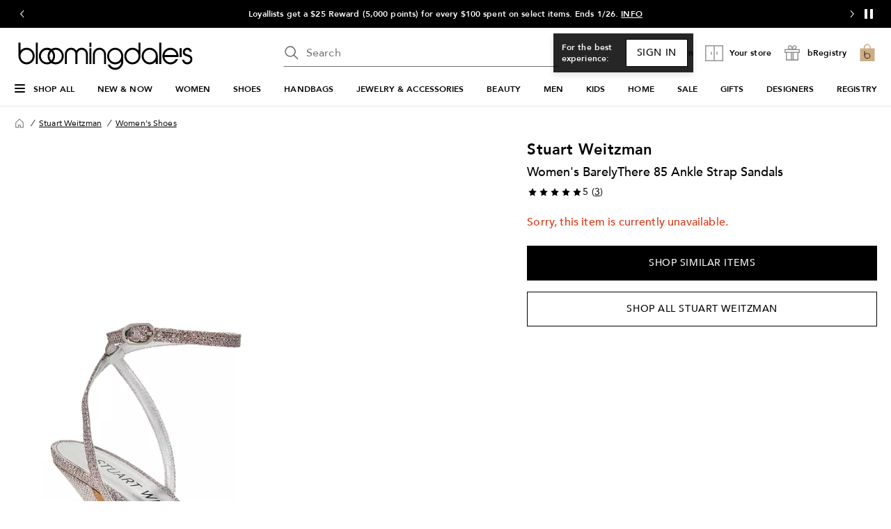

--- FILE ---
content_type: text/html; charset=utf-8
request_url: https://www.bloomingdales.com/shop/product/stuart-weitzman-womens-barelythere-85-ankle-strap-sandals?ID=4623262&CategoryID=1004070
body_size: 108917
content:
<!DOCTYPE html>
<html lang="en">

<head>
  <meta charset="UTF-8">
  <meta name="viewport" content="width=device-width, initial-scale=1.0" />
  <meta http-equiv="Content-Type" content="text/html; charset=ISO-8859-1">
  <meta name="description" content="Buy Stuart Weitzman Women&#39;s BarelyThere 85 Ankle Strap Sandals at Bloomingdale&#39;s today. FREE Shipping and Free Returns available, or buy online and pick-up in store!" />
  <meta name="keywords" content="Stuart Weitzman, Stuart Weitzman Women&#39;s BarelyThere 85 Ankle Strap Sandals" />
  <meta property="fb:app_id" content="" />
  <meta xmlns:og="http://ogp.me/ns#" xmlns:fb="http://www.facebook.com/2008/fbml" property="og:title" content="Stuart Weitzman Women&#39;s BarelyThere 85 Ankle Strap Sandals  | Bloomingdale&#39;s Stuart Weitzman Women&#39;s Shoes " />
  <meta xmlns:og="http://ogp.me/ns#" xmlns:fb="http://www.facebook.com/2008/fbml" property="og:type" content="website" />
  <meta xmlns:og="http://ogp.me/ns#" xmlns:fb="http://www.facebook.com/2008/fbml" property="og:image" content="https://images.bloomingdalesassets.com/is/image/BLM/products/3/optimized/12646843_fpx.tif?$filterlrg$&wid=327" />
  <meta xmlns:og="http://ogp.me/ns#" xmlns:fb="http://www.facebook.com/2008/fbml" property="og:url" content="/shop/product/stuart-weitzman-womens-barelythere-85-ankle-strap-sandals?ID=4623262&CategoryID=1004070&cm_mmc=Facebook-_-pdpshare-_-n-_-n" />
  <meta xmlns:og="http://ogp.me/ns#" xmlns:fb="http://www.facebook.com/2008/fbml" property="og:site_name" content="Bloomingdales" />
  <meta xmlns:og="http://ogp.me/ns#" xmlns:fb="http://www.facebook.com/2008/fbml" property="og:locale" content="en_US" />
  <meta name="twitter:card" value="Product"/>
  <meta name="twitter:domain" value="bloomingdales.com" />
  <meta name="twitter:url" value="/shop/product/stuart-weitzman-womens-barelythere-85-ankle-strap-sandals?ID=4623262&CategoryID=1004070"/>
  <meta name="twitter:title" value="Stuart Weitzman Women&#39;s BarelyThere 85 Ankle Strap Sandals  | Bloomingdale&#39;s Stuart Weitzman Women&#39;s Shoes "/>
  <meta name="twitter:description" value="Buy Stuart Weitzman Women&#39;s BarelyThere 85 Ankle Strap Sandals at Bloomingdale&#39;s today. FREE Shipping and Free Returns available, or buy online and pick-up in store!"/>
  <meta name="twitter:image" content="https://images.bloomingdalesassets.com/is/image/BLM/products/3/optimized/12646843_fpx.tif?$filterlrg$&wid=327"/>
  <meta name="twitter:site" value="@Bloomingdales"/>
  <meta name="photorank:tags" content="4623262" />
  <link rel="preconnect" href="https://assets.bloomingdalesassets.com">
  <link rel="preconnect" href="https://assets.bloomingdalesassets.com" crossorigin>
  <link href="https://www.bloomingdales.com/favicon.ico" rel="SHORTCUT ICON">
  
  
    <link rel="preconnect" href="https://securepubads.g.doubleclick.net">
  
    <link rel="preconnect" href="https://tags.tiqcdn.com">
  
    <link rel="preconnect" href="https://cdn1.adoberesources.net">
  
    <link rel="preconnect" href="https://edge.adobedc.net">
  
    <link rel="preconnect" href="https://s.go-mpulse.net">
  
    <link rel="preconnect" href="https://images.bloomingdalesassets.com">
  
  
  
      <link rel="preload" href='https://securepubads.g.doubleclick.net/tag/js/gpt.js' as="script">
  
  
    <link rel="canonical" href="https://www.bloomingdales.com/shop/product/stuart-weitzman-womens-barelythere-85-ankle-strap-sandals?ID=4623262" />
  
  

  <link rel="modulepreload" as="script" crossorigin href="https://assets.bloomingdalesassets.com/app/pdp/static/js/pdp.app.d8a707c58e5acd4d83a7.js"><link rel="modulepreload" as="script" crossorigin href="https://assets.bloomingdalesassets.com/app/pdp/static/js/pdp.vendor.common.pdp.81a4a32f19c40ec7f7b6.js"><link rel="modulepreload" as="script" crossorigin href="https://assets.bloomingdalesassets.com/app/pdp/static/js/pdp.polyfills.pdp.5ec83eaedab6f438606e.js"><link rel="modulepreload" as="script" crossorigin href="https://assets.bloomingdalesassets.com/app/pdp/static/js/pdp.runtime.1c26ca974073b4ad32fa.js"><link rel="preload" as="style" href="https://assets.bloomingdalesassets.com/app/pdp/static/css/app.7652d89ab6d046f255b7.css">
  <link rel="stylesheet" href="https://assets.bloomingdalesassets.com/app/pdp/static/css/app.7652d89ab6d046f255b7.css">
  <title>Stuart Weitzman Women&#39;s BarelyThere 85 Ankle Strap Sandals  | Bloomingdale&#39;s</title>
  
  
    <script type="text/javascript" src="//tags.tiqcdn.com/utag/bcom/main/prod/utag.sync.js"></script>
  
  
    <script type="application/ld+json">{"@context":"https://schema.org","@type":"BreadcrumbList","itemListElement":[{"@type":"ListItem","position":1,"name":"Stuart Weitzman","item":{"@type":"Thing","id":"https://www.bloomingdales.com/shop/stuart-weitzman?id=1004068"}},{"@type":"ListItem","position":2,"name":"Women's Shoes","item":{"@type":"Thing","id":"https://www.bloomingdales.com/shop/stuart-weitzman/womens-shoes-pumps-sandals?id=1004070"}}]}</script>
  
  
    <script type="application/ld+json" id="productMktData">{"@context":"http://schema.org","@type":"Product","name":"Women's BarelyThere 85 Ankle Strap Sandals","category":"Stuart Weitzman","brand":{"@type":"Brand","name":"Stuart Weitzman"},"image":["https://images.bloomingdalesassets.com/is/image/BLM/products/3/optimized/12646843_fpx.tif"],"productID":4623262,"url":"/shop/product/stuart-weitzman-womens-barelythere-85-ankle-strap-sandals?ID=4623262&CategoryID=1004070","description":"Buy Women's BarelyThere 85 Ankle Strap Sandals at Bloomingdale's today. Free Shipping and Returns available, or Buy Online and Pick-Up In Store!","offers":[{"availability":"http://schema.org/OutOfStock","@type":"Offer","priceCurrency":"USD","price":"0.00"}],"reviews":[{"@type":"Review","author":{"@type":"Person","name":"Pontifical"},"datePublished":"2023-08-04","description":"I bought these to wear with a formal gown to a black-tie event. They aren't the most comfortable for me as I don't usually wear heels that high. But for most, they are probably perfect!","reviewRating":{"@type":"Rating","bestRating":"5","ratingValue":5,"worstRating":"1"}},{"@type":"Review","author":{"@type":"Person","name":"SophieR"},"datePublished":"2023-07-18","description":"It’s a perfect sandal for a wedding or any occasion! It’s comfortable too!","reviewRating":{"@type":"Rating","bestRating":"5","ratingValue":5,"worstRating":"1"}},{"@type":"Review","author":{"@type":"Person","name":"Christinacessna"},"datePublished":"2023-07-15","description":"I love these shoes.  They are so pretty and comfy!","reviewRating":{"@type":"Rating","bestRating":"5","ratingValue":5,"worstRating":"1"}}],"aggregateRating":{"@type":"AggregateRating","ratingValue":"5.00","reviewCount":"3","bestRating":"5","worstRating":"0"}}</script>
  
  
    <link rel="stylesheet" href="https://assets.bloomingdalesassets.com/app/navigation-wgl/2.443.0/app/navigation-wgl/static/css/navigation-wgl.manifest.css">
  
  
  <script async type="text/javascript" src="https://securepubads.g.doubleclick.net/tag/js/gpt.js"></script>
  
  <script async src="https://apps.bazaarvoice.com/deployments/bloomingdales/main_site/production/en_US/bv.js"></script>

                              <script>!function(e){var n="https://s.go-mpulse.net/boomerang/";if("False"=="True")e.BOOMR_config=e.BOOMR_config||{},e.BOOMR_config.PageParams=e.BOOMR_config.PageParams||{},e.BOOMR_config.PageParams.pci=!0,n="https://s2.go-mpulse.net/boomerang/";if(window.BOOMR_API_key="HLC6L-DVCGP-W27HZ-PNEMH-RZPDY",function(){function e(){if(!o){var e=document.createElement("script");e.id="boomr-scr-as",e.src=window.BOOMR.url,e.async=!0,i.parentNode.appendChild(e),o=!0}}function t(e){o=!0;var n,t,a,r,d=document,O=window;if(window.BOOMR.snippetMethod=e?"if":"i",t=function(e,n){var t=d.createElement("script");t.id=n||"boomr-if-as",t.src=window.BOOMR.url,BOOMR_lstart=(new Date).getTime(),e=e||d.body,e.appendChild(t)},!window.addEventListener&&window.attachEvent&&navigator.userAgent.match(/MSIE [67]\./))return window.BOOMR.snippetMethod="s",void t(i.parentNode,"boomr-async");a=document.createElement("IFRAME"),a.src="about:blank",a.title="",a.role="presentation",a.loading="eager",r=(a.frameElement||a).style,r.width=0,r.height=0,r.border=0,r.display="none",i.parentNode.appendChild(a);try{O=a.contentWindow,d=O.document.open()}catch(_){n=document.domain,a.src="javascript:var d=document.open();d.domain='"+n+"';void(0);",O=a.contentWindow,d=O.document.open()}if(n)d._boomrl=function(){this.domain=n,t()},d.write("<bo"+"dy onload='document._boomrl();'>");else if(O._boomrl=function(){t()},O.addEventListener)O.addEventListener("load",O._boomrl,!1);else if(O.attachEvent)O.attachEvent("onload",O._boomrl);d.close()}function a(e){window.BOOMR_onload=e&&e.timeStamp||(new Date).getTime()}if(!window.BOOMR||!window.BOOMR.version&&!window.BOOMR.snippetExecuted){window.BOOMR=window.BOOMR||{},window.BOOMR.snippetStart=(new Date).getTime(),window.BOOMR.snippetExecuted=!0,window.BOOMR.snippetVersion=12,window.BOOMR.url=n+"HLC6L-DVCGP-W27HZ-PNEMH-RZPDY";var i=document.currentScript||document.getElementsByTagName("script")[0],o=!1,r=document.createElement("link");if(r.relList&&"function"==typeof r.relList.supports&&r.relList.supports("preload")&&"as"in r)window.BOOMR.snippetMethod="p",r.href=window.BOOMR.url,r.rel="preload",r.as="script",r.addEventListener("load",e),r.addEventListener("error",function(){t(!0)}),setTimeout(function(){if(!o)t(!0)},3e3),BOOMR_lstart=(new Date).getTime(),i.parentNode.appendChild(r);else t(!1);if(window.addEventListener)window.addEventListener("load",a,!1);else if(window.attachEvent)window.attachEvent("onload",a)}}(),"350".length>0)if(e&&"performance"in e&&e.performance&&"function"==typeof e.performance.setResourceTimingBufferSize)e.performance.setResourceTimingBufferSize(350);!function(){if(BOOMR=e.BOOMR||{},BOOMR.plugins=BOOMR.plugins||{},!BOOMR.plugins.AK){var n=""=="true"?1:0,t="",a="aod5huyxbzo5g2luan3a-f-63e205d04-clientnsv4-s.akamaihd.net",i="false"=="true"?2:1,o={"ak.v":"39","ak.cp":"163815","ak.ai":parseInt("284756",10),"ak.ol":"0","ak.cr":9,"ak.ipv":4,"ak.proto":"h2","ak.rid":"46c0ed3f","ak.r":51663,"ak.a2":n,"ak.m":"a","ak.n":"essl","ak.bpcip":"3.135.211.0","ak.cport":36680,"ak.gh":"23.57.66.168","ak.quicv":"","ak.tlsv":"tls1.3","ak.0rtt":"","ak.0rtt.ed":"","ak.csrc":"-","ak.acc":"","ak.t":"1769210742","ak.ak":"hOBiQwZUYzCg5VSAfCLimQ==hhJgV44wT/EIZC34vbunc/s5yxErZ/jcUotGF+Ypqt1Sr07H1AWDrS8eVZ/yuvEk3/ylsJOCpG5lErcm+VvusEfzJoTWOJrtkETJKq2g9cJzSRJcY1qosDxTVKaq/6CCoSAINcTIXH8N9oMY70CrJe3WfufyIpAZ6bNg/eij8NARuWPMR0ov9D3tyKToW+iG8xadbbcwvV1N6ZPmzRcr5vypUAXqxfwW1RAHF3O2cd+Zzm9aGyIEW7sxe89Cit8laZqE3SNbhjsZY72ykItHDh680zfNN2jBJqkba6iNNqcab5FofwSrM9Eph6LItYvhG4pEA84h7Bc+Kst5i3UVQ2gfBfzatIq/tyt8gWJLx7t+LMYbJTEUDOHhh7R8XxDLJkqTOuz9+M8NTYcPH+7GyALJVgdVs0iIZ3jkvCv6P8w=","ak.pv":"797","ak.dpoabenc":"","ak.tf":i};if(""!==t)o["ak.ruds"]=t;var r={i:!1,av:function(n){var t="http.initiator";if(n&&(!n[t]||"spa_hard"===n[t]))o["ak.feo"]=void 0!==e.aFeoApplied?1:0,BOOMR.addVar(o)},rv:function(){var e=["ak.bpcip","ak.cport","ak.cr","ak.csrc","ak.gh","ak.ipv","ak.m","ak.n","ak.ol","ak.proto","ak.quicv","ak.tlsv","ak.0rtt","ak.0rtt.ed","ak.r","ak.acc","ak.t","ak.tf"];BOOMR.removeVar(e)}};BOOMR.plugins.AK={akVars:o,akDNSPreFetchDomain:a,init:function(){if(!r.i){var e=BOOMR.subscribe;e("before_beacon",r.av,null,null),e("onbeacon",r.rv,null,null),r.i=!0}return this},is_complete:function(){return!0}}}}()}(window);</script></head>

<body>
  
    <script type="text/javascript">
      const isAutoTaggingEnabled = false
      const isDelayedTealiumEnabled = 

      window.utag_cfg_ovrd = {noview : !isAutoTaggingEnabled};
      var utag_data = utag_data || {};
      if(isAutoTaggingEnabled) {
          utag_data['experimentation_ids'] = [].concat([]);
      }
      utag_data['page_type'] = 'product';
      (function () {
      var a, b = false, c = 'script';
        a = '//tags.tiqcdn.com/utag/bcom/main/prod/utag.js';
        d = document.createElement(c);
        d.src = a;
        d.type = 'text/javascript';
        d.async = !b;
        d.defer = b;
        a = document.getElementsByTagName(c)[0];
        a.parentNode.insertBefore(d, a);
      })();
    </script>
  
	<div id="teleported"></div>
  
			 <div
       id="header"
       class=" ">
             <div id="nav-header"
    data-env-props='{"brand":"bcom","hostlink":"https://www.bloomingdales.com","assethost":"https://assets.bloomingdalesassets.com"}'
    data-context='{"regionCode":"US","currencyCode":"USD","isDomestic":true,"isInternational":false,"isPhone":false}'
    
    ><div id="nav-header-root"><div ref_key="skipToContent" class="skip-to-content skip-to-content--hidden"><div class="grid-container padding-bottom-xs padding-top-xs"><button id="skipToContentBtn" class="small"> Skip to main content </button></div></div><!--[--><header class="desktop"><section id="media-rail" class="media-rail" data-v-63e45c50><div ref_key="vSlideshow" class="v-slideshow" data-v-63e45c50 data-v-1fcdac0f><div class="v-slideshow-content" data-v-1fcdac0f><div class="v-slideshow-wrapper grid-y nowrap" data-v-1fcdac0f><div class="v-button-wrapper prev" data-v-1fcdac0f><button class="v-slideshow-button icon-24x24" aria-label="Go to previous slide" aria-controls="media-rail-slideshow" tabindex="0" data-v-1fcdac0f><span focusable="false" aria-hidden="true" class="icon chevron-left-arrow" data-v-1fcdac0f></span></button></div><div style="" class="v-scroller" data-v-1fcdac0f><ul id="media-rail-slideshow" class="grid-x v-slideshow nowrap" aria-label="slideshow" role="list" data-v-1fcdac0f><li role="listitem" class="cell small-12 slideshow-item" data-v-1fcdac0f><!--[--><div class="content-wrapper grid-x align-middle align-center" data-v-63e45c50 data-v-1fcdac0f-s><span class="content heavy-sm white-color" data-index="4" data-v-63e45c50 data-v-1fcdac0f-s><a data-link-type="STATIC" href="/loyallist/enrollment?action=createprofileandenroll" _rte_href="/loyallist/enrollment?action=createprofileandenroll">BECOME A LOYALLIST</a> and get rewards when you shop, free shipping every day &amp; more!</span></div><!--]--></li><!--[--><li role="listitem" tabindex="0" class="active cell small-12 slideshow-item" data-v-1fcdac0f><!--[--><div class="content-wrapper grid-x align-middle align-center" data-v-63e45c50 data-v-1fcdac0f-s><span class="content heavy-sm white-color" data-index="0" data-v-63e45c50 data-v-1fcdac0f-s>Buy More, Save More: Take 20–30% off qualifying purchases. Ends 1/26. <a data-link-type="POPUP" data-popupid="1766077292953" data-popuplink="/content/experience-fragments/bloomingdales/global/en/popups/Sitewide/2025/Q4/january_2026/2026_0122-0126_SALE-bmsm-offer/master" href="javascript:void(0);popupOverlayId=1766077292953" _rte_href="javascript:void(0);popupOverlayId=1766077292953">INFO</a> / <a data-link-type="STATIC" href="/shop/best-sellers/Special_offers/Buy%20More%2C%20Save%20More?id=1093259&amp;cm_sp=HEADER-_-BMSM.JAN.2026" _rte_href="/shop/best-sellers/Special_offers/Buy%20More%2C%20Save%20More?id=1093259&amp;cm_sp=HEADER-_-BMSM.JAN.2026">SHOP NOW</a></span></div><!--]--></li><li role="listitem" tabindex="-1" class="cell small-12 slideshow-item" data-v-1fcdac0f><!--[--><div class="content-wrapper grid-x align-middle align-center" data-v-63e45c50 data-v-1fcdac0f-s><span class="content heavy-sm white-color" data-index="1" data-v-63e45c50 data-v-1fcdac0f-s>Loyallists get a $25 Reward (5,000 points) for every $100 spent on select items. Ends 1/26. <a data-link-type="POPUP" data-popupid="1765025987747" href="javascript:void(0);popupOverlayId=1765025987747" _rte_href="javascript:void(0);popupOverlayId=1765025987747">INFO</a></span></div><!--]--></li><li role="listitem" tabindex="-1" class="cell small-12 slideshow-item" data-v-1fcdac0f><!--[--><div class="content-wrapper grid-x align-middle align-center" data-v-63e45c50 data-v-1fcdac0f-s><span class="content heavy-sm white-color" data-index="2" data-v-63e45c50 data-v-1fcdac0f-s>Today only! Save 65% on a great selection of Bloomingdale's Fine Collection diamond jewelry online &amp; in store. <a data-link-type="STATIC" href="/shop/bloomingdales-collection/shop-all?id=1184373&amp;cm_sp=HEADER-_-FJFlashSale.Jan.2026" _rte_href="/shop/bloomingdales-collection/shop-all?id=1184373&amp;cm_sp=HEADER-_-FJFlashSale.Jan.2026">SHOP NOW</a></span></div><!--]--></li><li role="listitem" tabindex="-1" class="cell small-12 slideshow-item" data-v-1fcdac0f><!--[--><div class="content-wrapper grid-x align-middle align-center" data-v-63e45c50 data-v-1fcdac0f-s><span class="content heavy-sm white-color" data-index="3" data-v-63e45c50 data-v-1fcdac0f-s><a href="/c/curbside-pickup-same-day-delivery-pick-up-in-store/" _rte_href="/c/curbside-pickup-same-day-delivery-pick-up-in-store/">GET YOUR ORDER TODAY</a>&nbsp;with Curbside or In-Store Pickup, or Same Day Delivery.&nbsp;<a href="/shop/pickup-delivery/Upc_bops_purchasable/343?id=1132361&amp;_additionalStoreLocations=343&amp;storeName=59th%20Street&amp;cm_sp=HEADER-_-STORE" _rte_href="/shop/pickup-delivery/Upc_bops_purchasable/343?id=1132361&amp;_additionalStoreLocations=343&amp;storeName=59th%20Street&amp;cm_sp=HEADER-_-STORE">SHOP NOW</a></span></div><!--]--></li><li role="listitem" tabindex="-1" class="cell small-12 slideshow-item" data-v-1fcdac0f><!--[--><div class="content-wrapper grid-x align-middle align-center" data-v-63e45c50 data-v-1fcdac0f-s><span class="content heavy-sm white-color" data-index="4" data-v-63e45c50 data-v-1fcdac0f-s><a data-link-type="STATIC" href="/loyallist/enrollment?action=createprofileandenroll" _rte_href="/loyallist/enrollment?action=createprofileandenroll">BECOME A LOYALLIST</a> and get rewards when you shop, free shipping every day &amp; more!</span></div><!--]--></li><!--]--><li role="listitem" class="cell small-12 slideshow-item" data-v-1fcdac0f><!--[--><div class="content-wrapper grid-x align-middle align-center" data-v-63e45c50 data-v-1fcdac0f-s><span class="content heavy-sm white-color" data-index="0" data-v-63e45c50 data-v-1fcdac0f-s>Buy More, Save More: Take 20–30% off qualifying purchases. Ends 1/26. <a data-link-type="POPUP" data-popupid="1766077292953" data-popuplink="/content/experience-fragments/bloomingdales/global/en/popups/Sitewide/2025/Q4/january_2026/2026_0122-0126_SALE-bmsm-offer/master" href="javascript:void(0);popupOverlayId=1766077292953" _rte_href="javascript:void(0);popupOverlayId=1766077292953">INFO</a> / <a data-link-type="STATIC" href="/shop/best-sellers/Special_offers/Buy%20More%2C%20Save%20More?id=1093259&amp;cm_sp=HEADER-_-BMSM.JAN.2026" _rte_href="/shop/best-sellers/Special_offers/Buy%20More%2C%20Save%20More?id=1093259&amp;cm_sp=HEADER-_-BMSM.JAN.2026">SHOP NOW</a></span></div><!--]--></li></ul></div><div class="v-button-wrapper next" data-v-1fcdac0f><button class="v-slideshow-button icon-24x24" aria-label="Go to next slide" aria-controls="media-rail-slideshow" tabindex="0" data-v-1fcdac0f><span focusable="false" aria-hidden="true" class="icon chevron-right-arrow" data-v-1fcdac0f></span></button></div><div class="control-button-wrapper" data-v-1fcdac0f><button class="control-button icon-24x24" aria-label="Pause" data-v-1fcdac0f><span class="pause-control" data-v-1fcdac0f><svg width="24" height="24" fill="none" xmlns="http://www.w3.org/2000/svg" data-v-1fcdac0f><path d="M9.5 6v-.5h-3v13h3V6Zm8 0v-.5h-3v13h3V6Z" fill="#fff" stroke="#fff" stroke-linecap="round" data-v-1fcdac0f></path></svg></span></button></div></div><!----></div></div></section><div class="grid-container grid-x search-rail-enchanced" data-v-3a9e8bd6><div class="rail-column" data-v-3a9e8bd6><a class="nav-logo" aria-label="Bloomingdale&#39;s Home Page" data-v-3a9e8bd6 href="https://www.bloomingdales.com/" target="_self" rel><!--[--><!--]--><!--[--><!--[--><div class="picture-container" style="" data-v-bea1ef12><picture class="" data-v-bea1ef12><!--[--><!--[--><source type="image/webp" data-v-bea1ef12><source type="image/jpeg" data-v-bea1ef12><!--]--><!--]--><img style="" ref_key="imageRef" data-src="https://assets.bloomingdalesassets.com/app/navigation-wgl/static/images/logo.svg" src="https://assets.bloomingdalesassets.com/app/navigation-wgl/static/images/logo.svg" class="picture-image" loading="eager" fetchpriority="auto" draggable="auto" width="auto" height="auto" fetchpriority="auto" data-v-bea1ef12></picture><!----><!----></div><!----><!--]--><!--]--></a></div><div class="rail-middle-column" data-v-3a9e8bd6><div class="nav-search-wrapper" data-v-3a9e8bd6 data-v-d730d9ce><!--teleport start--><form ref_key="formEl" class="search-input-wrapper grid-x" action="https://www.bloomingdales.com/shop/search" method="GET" data-v-d730d9ce data-v-4706360c><!--[--><div name="keyword" class="" data-v-04469a5c><div class="input-container" data-v-04469a5c><div class="input-inner-start" data-v-04469a5c><svg aria-hidden="true" style="" width="24" height="24" viewbox="0 0 24 24" fill="none" class="search-logo" data-v-04469a5c><path fill-rule="evenodd" clip-rule="evenodd" d="M7.034 2.84a7.75 7.75 0 0 1 8.95 12.084l5.546 5.546-1.06 1.06-5.546-5.545A7.76 7.76 0 0 1 10 17.75 7.75 7.75 0 0 1 7.034 2.84Zm4.185 1.03a6.25 6.25 0 1 0-2.438 12.26 6.25 6.25 0 0 0 2.438-12.26Z" fill="#6E6E6E"></path></svg></div><input value aria-label="search input" class="input-search" name="keyword" aria-description="keyword" placeholder="Search" type="text" style="" list aria-expanded="false" data-v-04469a5c><div class="input-inner-end" data-v-04469a5c><!----><!----></div></div><!----></div><!----><!----><!--]--><!----></form><!--teleport end--><!----></div></div><div class="rail-column nowrap grid-x align-right align-middle rail-column-wrapper" data-v-3a9e8bd6><!--[--><div style="width:165px;height:40px;padding-bottom:0px;" class="skeleton-loader" data-v-3a9e8bd6></div><div style="width:95.28px;height:40px;padding-bottom:0px;" class="skeleton-loader margin-left-xs" data-v-3a9e8bd6 data-v-4b439fa6></div><button class="rail-btn-hover rail-btn-nowrap margin-left-xs" aria-label="open bRegistry drawer" aria-haspopup="dialog" data-v-3a9e8bd6 data-v-0c57b45a><i class="icon-28x28 registry-box" data-v-0c57b45a></i><span class="nav-aside-text grid-x heavy-sm margin-left-xxs" data-v-0c57b45a>bRegistry</span></button><!--]--><a class="grid-x align-center undecorated-link bag-icon bag-logo-brown rail-btn-hover margin-left-xs" title="Shopping bag" style="" aria-label="0 item in bag" data-v-3a9e8bd6 href="https://www.bloomingdales.com/my/bag" target="_self" rel data-v-242c601c><!--[--><!--]--><!--[--><!--]--></a></div></div><nav ref_key="navigation" class="navigation-rail" data-testid="navigation-rail" data-v-7a2d7476><ul id="nav-top-menu" class="grid-container grid-x align-justify" data-v-7a2d7476><li class="fob-item hamburger-menu" data-v-7a2d7476><button aria-label="Open Shop All Menu" aria-haspopup="true" aria-controls="mobile-nav" aria-expanded="false" data-testid="burger-button" data-block-outside-click class="hamburger-menu-btn grid-x padding-bottom-xs" data-v-7a2d7476><span class="hamburger-menu-icon grid-y" data-v-7a2d7476><span data-v-7a2d7476></span><span data-v-7a2d7476></span><span data-v-7a2d7476></span></span><span class="fob-small menu-link-heavy menu-label" data-v-7a2d7476>Shop All</span></button></li><!--[--><li class="fob-item" data-v-7a2d7476><a id="fob-NEW &amp; NOW" data-id="13668" data-text="NEW &amp; NOW" data-tracking="{&quot;cm_sp&quot;:&quot;NAVIGATION-_-TOP_NAV-_-13668-n-NEW-%26-NOW&quot;}" class="menu-link-heavy fob-small" style="" href="https://www.bloomingdales.com/shop/fashion-lookbooks-videos-style-guide?id=13668" target="_self" rel data-v-7a2d7476><!--[--><!--]--><!--[--><span data-v-7a2d7476>NEW &amp; NOW</span><!--]--></a><button class="chevron-button" aria-expanded="false" aria-controls="NEW &amp; NOW" aria-label="Open NEW &amp; NOW menu" data-v-7a2d7476><span class="chevron-small-down" data-v-7a2d7476></span></button></li><li class="fob-item" data-v-7a2d7476><a id="fob-WOMEN" data-id="2910" data-text="WOMEN" data-tracking="{&quot;cm_sp&quot;:&quot;NAVIGATION-_-TOP_NAV-_-2910-n-WOMEN&quot;}" class="menu-link-heavy fob-small" style="" href="https://www.bloomingdales.com/shop/womens-apparel?id=2910" target="_self" rel data-v-7a2d7476><!--[--><!--]--><!--[--><span data-v-7a2d7476>WOMEN</span><!--]--></a><button class="chevron-button" aria-expanded="false" aria-controls="WOMEN" aria-label="Open WOMEN menu" data-v-7a2d7476><span class="chevron-small-down" data-v-7a2d7476></span></button></li><li class="fob-item" data-v-7a2d7476><a id="fob-SHOES" data-id="16961" data-text="SHOES" data-tracking="{&quot;cm_sp&quot;:&quot;NAVIGATION-_-TOP_NAV-_-16961-n-SHOES&quot;}" class="menu-link-heavy fob-small" style="" href="https://www.bloomingdales.com/shop/womens-designer-shoes?id=16961" target="_self" rel data-v-7a2d7476><!--[--><!--]--><!--[--><span data-v-7a2d7476>SHOES</span><!--]--></a><button class="chevron-button" aria-expanded="false" aria-controls="SHOES" aria-label="Open SHOES menu" data-v-7a2d7476><span class="chevron-small-down" data-v-7a2d7476></span></button></li><li class="fob-item" data-v-7a2d7476><a id="fob-HANDBAGS" data-id="16958" data-text="HANDBAGS" data-tracking="{&quot;cm_sp&quot;:&quot;NAVIGATION-_-TOP_NAV-_-16958-n-HANDBAGS&quot;}" class="menu-link-heavy fob-small" style="" href="https://www.bloomingdales.com/shop/handbags?id=16958" target="_self" rel data-v-7a2d7476><!--[--><!--]--><!--[--><span data-v-7a2d7476>HANDBAGS</span><!--]--></a><button class="chevron-button" aria-expanded="false" aria-controls="HANDBAGS" aria-label="Open HANDBAGS menu" data-v-7a2d7476><span class="chevron-small-down" data-v-7a2d7476></span></button></li><li class="fob-item" data-v-7a2d7476><a id="fob-JEWELRY &amp; ACCESSORIES" data-id="3376" data-text="JEWELRY &amp; ACCESSORIES" data-tracking="{&quot;cm_sp&quot;:&quot;NAVIGATION-_-TOP_NAV-_-3376-n-JEWELRY-%26-ACCESSORIES&quot;}" class="menu-link-heavy fob-small" style="" href="https://www.bloomingdales.com/shop/jewelry-accessories?id=3376" target="_self" rel data-v-7a2d7476><!--[--><!--]--><!--[--><span data-v-7a2d7476>JEWELRY &amp; ACCESSORIES</span><!--]--></a><button class="chevron-button" aria-expanded="false" aria-controls="JEWELRY &amp; ACCESSORIES" aria-label="Open JEWELRY &amp; ACCESSORIES menu" data-v-7a2d7476><span class="chevron-small-down" data-v-7a2d7476></span></button></li><li class="fob-item" data-v-7a2d7476><a id="fob-BEAUTY" data-id="2921" data-text="BEAUTY" data-tracking="{&quot;cm_sp&quot;:&quot;NAVIGATION-_-TOP_NAV-_-2921-n-BEAUTY&quot;}" class="menu-link-heavy fob-small" style="" href="https://www.bloomingdales.com/shop/makeup-perfume-beauty?id=2921" target="_self" rel data-v-7a2d7476><!--[--><!--]--><!--[--><span data-v-7a2d7476>BEAUTY</span><!--]--></a><button class="chevron-button" aria-expanded="false" aria-controls="BEAUTY" aria-label="Open BEAUTY menu" data-v-7a2d7476><span class="chevron-small-down" data-v-7a2d7476></span></button></li><li class="fob-item" data-v-7a2d7476><a id="fob-MEN" data-id="3864" data-text="MEN" data-tracking="{&quot;cm_sp&quot;:&quot;NAVIGATION-_-TOP_NAV-_-3864-n-MEN&quot;}" class="menu-link-heavy fob-small" style="" href="https://www.bloomingdales.com/shop/mens?id=3864" target="_self" rel data-v-7a2d7476><!--[--><!--]--><!--[--><span data-v-7a2d7476>MEN</span><!--]--></a><button class="chevron-button" aria-expanded="false" aria-controls="MEN" aria-label="Open MEN menu" data-v-7a2d7476><span class="chevron-small-down" data-v-7a2d7476></span></button></li><li class="fob-item" data-v-7a2d7476><a id="fob-KIDS" data-id="3866" data-text="KIDS" data-tracking="{&quot;cm_sp&quot;:&quot;NAVIGATION-_-TOP_NAV-_-3866-n-KIDS&quot;}" class="menu-link-heavy fob-small" style="" href="https://www.bloomingdales.com/shop/kids?id=3866" target="_self" rel data-v-7a2d7476><!--[--><!--]--><!--[--><span data-v-7a2d7476>KIDS</span><!--]--></a><button class="chevron-button" aria-expanded="false" aria-controls="KIDS" aria-label="Open KIDS menu" data-v-7a2d7476><span class="chevron-small-down" data-v-7a2d7476></span></button></li><li class="fob-item" data-v-7a2d7476><a id="fob-HOME" data-id="3865" data-text="HOME" data-tracking="{&quot;cm_sp&quot;:&quot;NAVIGATION-_-TOP_NAV-_-3865-n-HOME&quot;}" class="menu-link-heavy fob-small" style="" href="https://www.bloomingdales.com/shop/home?id=3865" target="_self" rel data-v-7a2d7476><!--[--><!--]--><!--[--><span data-v-7a2d7476>HOME</span><!--]--></a><button class="chevron-button" aria-expanded="false" aria-controls="HOME" aria-label="Open HOME menu" data-v-7a2d7476><span class="chevron-small-down" data-v-7a2d7476></span></button></li><li class="fob-item" data-v-7a2d7476><a id="fob-SALE" data-id="3977" data-text="SALE" data-tracking="{&quot;cm_sp&quot;:&quot;NAVIGATION-_-TOP_NAV-_-3977-n-SALE&quot;}" class="menu-link-heavy fob-small" style="" href="https://www.bloomingdales.com/shop/sale?id=3977" target="_self" rel data-v-7a2d7476><!--[--><!--]--><!--[--><span data-v-7a2d7476>SALE</span><!--]--></a><button class="chevron-button" aria-expanded="false" aria-controls="SALE" aria-label="Open SALE menu" data-v-7a2d7476><span class="chevron-small-down" data-v-7a2d7476></span></button></li><li class="fob-item" data-v-7a2d7476><a id="fob-GIFTS" data-id="3948" data-text="GIFTS" data-tracking="{&quot;cm_sp&quot;:&quot;NAVIGATION-_-TOP_NAV-_-3948-n-GIFTS&quot;}" class="menu-link-heavy fob-small" style="" href="https://www.bloomingdales.com/shop/gifts?id=3948" target="_self" rel data-v-7a2d7476><!--[--><!--]--><!--[--><span data-v-7a2d7476>GIFTS</span><!--]--></a><button class="chevron-button" aria-expanded="false" aria-controls="GIFTS" aria-label="Open GIFTS menu" data-v-7a2d7476><span class="chevron-small-down" data-v-7a2d7476></span></button></li><li class="fob-item" data-v-7a2d7476><a id="fob-DESIGNERS" data-id="1001351" data-text="DESIGNERS" data-tracking="{&quot;cm_sp&quot;:&quot;NAVIGATION-_-TOP_NAV-_-1001351-n-DESIGNERS&quot;}" class="menu-link-heavy fob-small" style="" href="https://www.bloomingdales.com/shop/all-designers?id=1001351" target="_self" rel data-v-7a2d7476><!--[--><!--]--><!--[--><span data-v-7a2d7476>DESIGNERS</span><!--]--></a><button class="chevron-button" aria-expanded="false" aria-controls="DESIGNERS" aria-label="Open DESIGNERS menu" data-v-7a2d7476><span class="chevron-small-down" data-v-7a2d7476></span></button></li><li class="fob-item" data-v-7a2d7476><a id="fob-REGISTRY" data-id="/registry" data-text="REGISTRY" data-tracking="{&quot;cm_sp&quot;:&quot;NAVIGATION-_-TOP_NAV-_-n-n-REGISTRY&quot;}" class="menu-link-heavy fob-small" style="" href="https://www.bloomingdales.com/registry" target="_self" rel data-v-7a2d7476><!--[--><!--]--><!--[--><span data-v-7a2d7476>REGISTRY</span><!--]--></a><button class="chevron-button" aria-expanded="false" aria-controls="REGISTRY" aria-label="Open REGISTRY menu" data-v-7a2d7476><span class="chevron-small-down" data-v-7a2d7476></span></button></li><!--]--></ul><!--[--><!--[--><div style="" id="NEW &amp; NOW" class="flyout-container" data-v-1bb9f988><div style="display:none;" class="grid-container" data-testid="flyout-NEW &amp; NOW" data-v-1bb9f988><div class="nav-flyout-wrapper grid-x" data-v-1bb9f988><!--[--><ul class="category-cell grid-y" data-v-1bb9f988><!--[--><!--[--><li class="category-group" data-id="0_0_0" data-v-1bb9f988><!--[--><h5 class="heavy" data-text="New This Week" style="" data-v-1bb9f988><span data-v-1bb9f988>New This Week</span></h5><ul class="links grid-y" data-v-1bb9f988><!--[--><li data-v-1bb9f988><a id="0_0_0_0" class="menu-link-sm link" data-tracking="{&quot;cm_sp&quot;:&quot;NAVIGATION-_-TOP_NAV-_-1036559-New-This-Week-Women_COL1&quot;}" data-text="Women" style="" href="https://www.bloomingdales.com/shop/fashion-lookbooks-videos-style-guide/womens-new-arrivals?id=1036559" target="_self" rel data-v-1bb9f988><!--[--><!--]--><!--[--><span data-v-1bb9f988>Women</span><!--]--></a></li><li data-v-1bb9f988><a id="0_0_0_1" class="menu-link-sm link" data-tracking="{&quot;cm_sp&quot;:&quot;NAVIGATION-_-TOP_NAV-_-20592-New-This-Week-Men_COL1&quot;}" data-text="Men" style="" href="https://www.bloomingdales.com/shop/fashion-lookbooks-videos-style-guide/mens-new-arrivals?id=20592" target="_self" rel data-v-1bb9f988><!--[--><!--]--><!--[--><span data-v-1bb9f988>Men</span><!--]--></a></li><li data-v-1bb9f988><a id="0_0_0_2" class="menu-link-sm link" data-tracking="{&quot;cm_sp&quot;:&quot;NAVIGATION-_-TOP_NAV-_-1067562-New-This-Week-Kids_COL1&quot;}" data-text="Kids" style="" href="https://www.bloomingdales.com/shop/fashion-lookbooks-videos-style-guide/kids-new-arrivals?id=1067562" target="_self" rel data-v-1bb9f988><!--[--><!--]--><!--[--><span data-v-1bb9f988>Kids</span><!--]--></a></li><!--]--></ul><!--]--></li><!--]--><!--[--><li class="category-group" data-id="0_0_1" data-v-1bb9f988><!--[--><h5 class="heavy" data-text="New to Bloomingdale&#39;s" style="" data-v-1bb9f988><span data-v-1bb9f988>New to Bloomingdale&#39;s</span></h5><ul class="links grid-y" data-v-1bb9f988><!--[--><li data-v-1bb9f988><a id="0_0_1_0" class="menu-link-sm link" data-tracking="{&quot;cm_sp&quot;:&quot;NAVIGATION-_-TOP_NAV-_-n-New-to-Bloomingdale&#39;s-Acne-Studios_COL1&quot;}" data-text="Acne Studios" style="" href="https://www.bloomingdales.com/buy/acne-studios" target="_self" rel data-v-1bb9f988><!--[--><!--]--><!--[--><span data-v-1bb9f988>Acne Studios</span><!--]--></a></li><li data-v-1bb9f988><a id="0_0_1_1" class="menu-link-sm link" data-tracking="{&quot;cm_sp&quot;:&quot;NAVIGATION-_-TOP_NAV-_-n-New-to-Bloomingdale&#39;s-Arma_COL1&quot;}" data-text="Arma" style="" href="https://www.bloomingdales.com/shop/featured/arma" target="_self" rel data-v-1bb9f988><!--[--><!--]--><!--[--><span data-v-1bb9f988>Arma</span><!--]--></a></li><li data-v-1bb9f988><a id="0_0_1_2" class="menu-link-sm link" data-tracking="{&quot;cm_sp&quot;:&quot;NAVIGATION-_-TOP_NAV-_-n-New-to-Bloomingdale&#39;s-Aya-Muse_COL1&quot;}" data-text="Aya Muse" style="" href="https://www.bloomingdales.com/buy/aya-muse" target="_self" rel data-v-1bb9f988><!--[--><!--]--><!--[--><span data-v-1bb9f988>Aya Muse</span><!--]--></a></li><li data-v-1bb9f988><a id="0_0_1_3" class="menu-link-sm link" data-tracking="{&quot;cm_sp&quot;:&quot;NAVIGATION-_-TOP_NAV-_-n-New-to-Bloomingdale&#39;s-Erdem_COL1&quot;}" data-text="Erdem" style="" href="https://www.bloomingdales.com/buy/erdem" target="_self" rel data-v-1bb9f988><!--[--><!--]--><!--[--><span data-v-1bb9f988>Erdem</span><!--]--></a></li><li data-v-1bb9f988><a id="0_0_1_4" class="menu-link-sm link" data-tracking="{&quot;cm_sp&quot;:&quot;NAVIGATION-_-TOP_NAV-_-n-New-to-Bloomingdale&#39;s-Patou_COL1&quot;}" data-text="Patou" style="" href="https://www.bloomingdales.com/buy/patou" target="_self" rel data-v-1bb9f988><!--[--><!--]--><!--[--><span data-v-1bb9f988>Patou</span><!--]--></a></li><li data-v-1bb9f988><a id="0_0_1_5" class="menu-link-sm link" data-tracking="{&quot;cm_sp&quot;:&quot;NAVIGATION-_-TOP_NAV-_-1117264-New-to-Bloomingdale&#39;s-Stella-McCartney-RTW_COL1&quot;}" data-text="Stella McCartney RTW" style="" href="https://www.bloomingdales.com/shop/stella-mccartney/stella-mccartney-womens-clothes?id=1117264" target="_self" rel data-v-1bb9f988><!--[--><!--]--><!--[--><span data-v-1bb9f988>Stella McCartney RTW</span><!--]--></a></li><li data-v-1bb9f988><a id="0_0_1_6" class="menu-link-sm link" data-tracking="{&quot;cm_sp&quot;:&quot;NAVIGATION-_-TOP_NAV-_-n-New-to-Bloomingdale&#39;s-The-Attico_COL1&quot;}" data-text="The Attico" style="" href="https://www.bloomingdales.com/buy/the-attico" target="_self" rel data-v-1bb9f988><!--[--><!--]--><!--[--><span data-v-1bb9f988>The Attico</span><!--]--></a></li><li data-v-1bb9f988><a id="0_0_1_7" class="menu-link-sm link" data-tracking="{&quot;cm_sp&quot;:&quot;NAVIGATION-_-TOP_NAV-_-1301699-New-to-Bloomingdale&#39;s-Toteme-RTW_COL1&quot;}" data-text="Toteme RTW" style="" href="https://www.bloomingdales.com/shop/toteme/womens-clothing?id=1301699" target="_self" rel data-v-1bb9f988><!--[--><!--]--><!--[--><span data-v-1bb9f988>Toteme RTW</span><!--]--></a></li><li data-v-1bb9f988><a id="0_0_1_8" class="menu-link-sm link" data-tracking="{&quot;cm_sp&quot;:&quot;NAVIGATION-_-TOP_NAV-_-n-New-to-Bloomingdale&#39;s-Tresse_COL1&quot;}" data-text="Tresse" style="" href="https://www.bloomingdales.com/buy/tresse" target="_self" rel data-v-1bb9f988><!--[--><!--]--><!--[--><span data-v-1bb9f988>Tresse</span><!--]--></a></li><li data-v-1bb9f988><a id="0_0_1_9" class="menu-link-sm link" data-tracking="{&quot;cm_sp&quot;:&quot;NAVIGATION-_-TOP_NAV-_-1287996-New-to-Bloomingdale&#39;s-Victoria-Beckham-Beauty_COL1&quot;}" data-text="Victoria Beckham Beauty" style="" href="https://www.bloomingdales.com/shop/victoria-beckham-beauty?id=1287996&amp;tagid=1100304_02_01" target="_self" rel data-v-1bb9f988><!--[--><!--]--><!--[--><span data-v-1bb9f988>Victoria Beckham Beauty</span><!--]--></a></li><li data-v-1bb9f988><a id="0_0_1_10" class="menu-link-sm link" data-tracking="{&quot;cm_sp&quot;:&quot;NAVIGATION-_-TOP_NAV-_-1284295-New-to-Bloomingdale&#39;s-See-More_COL1&quot;}" data-text="See More" style="" href="https://www.bloomingdales.com/shop/fashion-lookbooks-videos-style-guide/new-to-bloomingdales?id=1284295" target="_self" rel data-v-1bb9f988><!--[--><!--]--><!--[--><span data-v-1bb9f988>See More</span><!--]--></a></li><!--]--></ul><!--]--></li><!--]--><!--]--></ul><ul class="category-cell grid-y" data-v-1bb9f988><!--[--><!--[--><li class="category-group" data-id="/c/editorial/gifts/valentines-day/" data-v-1bb9f988><!--[--><a class="menu-link-heavy subcategory-header-link" style="" data-tracking="{&quot;cm_sp&quot;:&quot;NAVIGATION-_-TOP_NAV-_-n-n-Valentine&#39;s-Day-Gift-Guide&quot;}" data-text="Valentine&#39;s Day Gift Guide" href="https://www.bloomingdales.com/c/editorial/gifts/valentines-day/" target="_self" rel data-v-1bb9f988><!--[--><!--]--><!--[--><span class="text" data-v-1bb9f988>Valentine&#39;s Day Gift Guide</span><i class="chevron-small-right-dark-medium" data-v-1bb9f988></i><!--]--></a><ul class="links grid-y" data-v-1bb9f988><!--[--><!--]--></ul><!--]--></li><!--]--><!--[--><li class="category-group" data-id="/shop/fashion-lookbooks-videos-style-guide/women?id=1212968" data-v-1bb9f988><!--[--><a class="menu-link-heavy subcategory-header-link subcategory-link" style="" data-tracking="{&quot;cm_sp&quot;:&quot;NAVIGATION-_-TOP_NAV-_-1212968-n-Women&#39;s-Cold-Weather-Essentials&quot;}" data-text="Women&#39;s Cold Weather Essentials" href="https://www.bloomingdales.com/shop/fashion-lookbooks-videos-style-guide/women?id=1212968" target="_self" rel data-v-1bb9f988><!--[--><!--]--><!--[--><span class="text" data-v-1bb9f988>Women&#39;s Cold Weather Essentials</span><i class="chevron-small-right-dark-medium" data-v-1bb9f988></i><!--]--></a><ul class="links grid-y" data-v-1bb9f988><!--[--><li data-v-1bb9f988><a id="0_1_1_0" class="menu-link-sm link" data-tracking="{&quot;cm_sp&quot;:&quot;NAVIGATION-_-TOP_NAV-_-1003366-Women&#39;s-Cold-Weather-Essentials-Coats-%26-Jackets_COL2#canvas&quot;}" data-text="Coats &amp; Jackets" style="" href="https://www.bloomingdales.com/shop/womens-apparel/winter-coats-jackets?id=1003366#canvas" target="_self" rel data-v-1bb9f988><!--[--><!--]--><!--[--><span data-v-1bb9f988>Coats &amp; Jackets</span><!--]--></a></li><li data-v-1bb9f988><a id="0_1_1_1" class="menu-link-sm link" data-tracking="{&quot;cm_sp&quot;:&quot;NAVIGATION-_-TOP_NAV-_-1288938-Women&#39;s-Cold-Weather-Essentials-Cashmere_COL2#canvas&quot;}" data-text="Cashmere" style="" href="https://www.bloomingdales.com/shop/fashion-lookbooks-videos-style-guide/womens-clothing?id=1288938#canvas" target="_self" rel data-v-1bb9f988><!--[--><!--]--><!--[--><span data-v-1bb9f988>Cashmere</span><!--]--></a></li><li data-v-1bb9f988><a id="0_1_1_2" class="menu-link-sm link" data-tracking="{&quot;cm_sp&quot;:&quot;NAVIGATION-_-TOP_NAV-_-12374-Women&#39;s-Cold-Weather-Essentials-Sweaters_COL2#canvas&quot;}" data-text="Sweaters" style="" href="https://www.bloomingdales.com/shop/womens-apparel/sweaters?id=12374#canvas" target="_self" rel data-v-1bb9f988><!--[--><!--]--><!--[--><span data-v-1bb9f988>Sweaters</span><!--]--></a></li><li data-v-1bb9f988><a id="0_1_1_3" class="menu-link-sm link" data-tracking="{&quot;cm_sp&quot;:&quot;NAVIGATION-_-TOP_NAV-_-17411-Women&#39;s-Cold-Weather-Essentials-Boots_COL2#canvas&quot;}" data-text="Boots" style="" href="https://www.bloomingdales.com/shop/womens-designer-shoes/all-fashion-shoes/Product_department/Boots?id=17411#canvas" target="_self" rel data-v-1bb9f988><!--[--><!--]--><!--[--><span data-v-1bb9f988>Boots</span><!--]--></a></li><li data-v-1bb9f988><a id="0_1_1_4" class="menu-link-sm link" data-tracking="{&quot;cm_sp&quot;:&quot;NAVIGATION-_-TOP_NAV-_-1292495-Women&#39;s-Cold-Weather-Essentials-Cold-Weather-Accessories_COL2#canvas&quot;}" data-text="Cold Weather Accessories" style="" href="https://www.bloomingdales.com/shop/jewelry-accessories/winter-accessories?id=1292495#canvas" target="_self" rel data-v-1bb9f988><!--[--><!--]--><!--[--><span data-v-1bb9f988>Cold Weather Accessories</span><!--]--></a></li><li data-v-1bb9f988><a id="0_1_1_5" class="menu-link-sm link" data-tracking="{&quot;cm_sp&quot;:&quot;NAVIGATION-_-TOP_NAV-_-1003916-Women&#39;s-Cold-Weather-Essentials-UGG®_COL2&quot;}" data-text="UGG®" style="" href="https://www.bloomingdales.com/shop/ugg-shoes-australia/womens-shoes-boots?id=1003916" target="_self" rel data-v-1bb9f988><!--[--><!--]--><!--[--><span data-v-1bb9f988>UGG®</span><!--]--></a></li><!--]--></ul><!--]--></li><!--]--><!--[--><li class="category-group" data-id="/shop/fashion-lookbooks-videos-style-guide/men?id=1212969" data-v-1bb9f988><!--[--><a class="menu-link-heavy subcategory-header-link subcategory-link" style="" data-tracking="{&quot;cm_sp&quot;:&quot;NAVIGATION-_-TOP_NAV-_-1212969-n-Men&#39;s-Cold-Weather-Essentials&quot;}" data-text="Men&#39;s Cold Weather Essentials" href="https://www.bloomingdales.com/shop/fashion-lookbooks-videos-style-guide/men?id=1212969" target="_self" rel data-v-1bb9f988><!--[--><!--]--><!--[--><span class="text" data-v-1bb9f988>Men&#39;s Cold Weather Essentials</span><i class="chevron-small-right-dark-medium" data-v-1bb9f988></i><!--]--></a><ul class="links grid-y" data-v-1bb9f988><!--[--><li data-v-1bb9f988><a id="0_1_2_0" class="menu-link-sm link" data-tracking="{&quot;cm_sp&quot;:&quot;NAVIGATION-_-TOP_NAV-_-1213581-Men&#39;s-Cold-Weather-Essentials-Coats-%26-Jackets_COL2#canvas&quot;}" data-text="Coats &amp; Jackets" style="" href="https://www.bloomingdales.com/shop/mens/winter-coats-jackets?id=1213581#canvas" target="_self" rel data-v-1bb9f988><!--[--><!--]--><!--[--><span data-v-1bb9f988>Coats &amp; Jackets</span><!--]--></a></li><li data-v-1bb9f988><a id="0_1_2_1" class="menu-link-sm link" data-tracking="{&quot;cm_sp&quot;:&quot;NAVIGATION-_-TOP_NAV-_-1288940-Men&#39;s-Cold-Weather-Essentials-Cashmere_COL2#canvas&quot;}" data-text="Cashmere" style="" href="https://www.bloomingdales.com/shop/fashion-lookbooks-videos-style-guide/mens?id=1288940#canvas" target="_self" rel data-v-1bb9f988><!--[--><!--]--><!--[--><span data-v-1bb9f988>Cashmere</span><!--]--></a></li><li data-v-1bb9f988><a id="0_1_2_2" class="menu-link-sm link" data-tracking="{&quot;cm_sp&quot;:&quot;NAVIGATION-_-TOP_NAV-_-10258-Men&#39;s-Cold-Weather-Essentials-Sweaters_COL2#canvas&quot;}" data-text="Sweaters" style="" href="https://www.bloomingdales.com/shop/mens/sweaters?id=10258#canvas" target="_self" rel data-v-1bb9f988><!--[--><!--]--><!--[--><span data-v-1bb9f988>Sweaters</span><!--]--></a></li><li data-v-1bb9f988><a id="0_1_2_3" class="menu-link-sm link" data-tracking="{&quot;cm_sp&quot;:&quot;NAVIGATION-_-TOP_NAV-_-1000046-Men&#39;s-Cold-Weather-Essentials-Boots_COL2#canvas&quot;}" data-text="Boots" style="" href="https://www.bloomingdales.com/shop/mens/boots-dress-boots?id=1000046#canvas" target="_self" rel data-v-1bb9f988><!--[--><!--]--><!--[--><span data-v-1bb9f988>Boots</span><!--]--></a></li><li data-v-1bb9f988><a id="0_1_2_4" class="menu-link-sm link" data-tracking="{&quot;cm_sp&quot;:&quot;NAVIGATION-_-TOP_NAV-_-1212969-Men&#39;s-Cold-Weather-Essentials-Cold-Weather-Accessories_COL2#canvas&quot;}" data-text="Cold Weather Accessories" style="" href="https://www.bloomingdales.com/shop/fashion-lookbooks-videos-style-guide/men/Product_department/Hats%7CScarves%20%26%20Wraps%7CGloves?id=1212969#canvas" target="_self" rel data-v-1bb9f988><!--[--><!--]--><!--[--><span data-v-1bb9f988>Cold Weather Accessories</span><!--]--></a></li><li data-v-1bb9f988><a id="0_1_2_5" class="menu-link-sm link" data-tracking="{&quot;cm_sp&quot;:&quot;NAVIGATION-_-TOP_NAV-_-1003917-Men&#39;s-Cold-Weather-Essentials-UGG®_COL2&quot;}" data-text="UGG®" style="" href="https://www.bloomingdales.com/shop/ugg-shoes-australia/mens-shoes-boots?id=1003917" target="_self" rel data-v-1bb9f988><!--[--><!--]--><!--[--><span data-v-1bb9f988>UGG®</span><!--]--></a></li><!--]--></ul><!--]--></li><!--]--><!--]--></ul><ul class="category-cell grid-y" data-v-1bb9f988><!--[--><!--[--><li class="category-group" data-id="0_2_0" data-v-1bb9f988><!--[--><h5 class="heavy" data-text="What To Wear For" style="" data-v-1bb9f988><span data-v-1bb9f988>What To Wear For</span></h5><ul class="links grid-y" data-v-1bb9f988><!--[--><li data-v-1bb9f988><a id="0_2_0_0" class="menu-link-sm link" data-tracking="{&quot;cm_sp&quot;:&quot;NAVIGATION-_-TOP_NAV-_-1018659-What-To-Wear-For-Bride-to-Be_COL3&quot;}" data-text="Bride to Be" style="" href="https://www.bloomingdales.com/shop/fashion-lookbooks-videos-style-guide/bridal-shower-bachelorette-party-dresses?id=1018659" target="_self" rel data-v-1bb9f988><!--[--><!--]--><!--[--><span data-v-1bb9f988>Bride to Be</span><!--]--></a></li><li data-v-1bb9f988><a id="0_2_0_1" class="menu-link-sm link" data-tracking="{&quot;cm_sp&quot;:&quot;NAVIGATION-_-TOP_NAV-_-1136359-What-To-Wear-For-Going-Out_COL3&quot;}" data-text="Going Out" style="" href="https://www.bloomingdales.com/shop/fashion-lookbooks-videos-style-guide/going-out-outfits?id=1136359" target="_self" rel data-v-1bb9f988><!--[--><!--]--><!--[--><span data-v-1bb9f988>Going Out</span><!--]--></a></li><li data-v-1bb9f988><a id="0_2_0_2" class="menu-link-sm link" data-tracking="{&quot;cm_sp&quot;:&quot;NAVIGATION-_-TOP_NAV-_-1014868-What-To-Wear-For-The-Office_COL3&quot;}" data-text="The Office" style="" href="https://www.bloomingdales.com/shop/fashion-lookbooks-videos-style-guide/the-work-shop?id=1014868" target="_self" rel data-v-1bb9f988><!--[--><!--]--><!--[--><span data-v-1bb9f988>The Office</span><!--]--></a></li><li data-v-1bb9f988><a id="0_2_0_3" class="menu-link-sm link" data-tracking="{&quot;cm_sp&quot;:&quot;NAVIGATION-_-TOP_NAV-_-1049959-What-To-Wear-For-Vacation_COL3&quot;}" data-text="Vacation" style="" href="https://www.bloomingdales.com/shop/fashion-lookbooks-videos-style-guide/beach-wear-summer-beach-essentials?id=1049959" target="_self" rel data-v-1bb9f988><!--[--><!--]--><!--[--><span data-v-1bb9f988>Vacation</span><!--]--></a></li><li data-v-1bb9f988><a id="0_2_0_4" class="menu-link-sm link" data-tracking="{&quot;cm_sp&quot;:&quot;NAVIGATION-_-TOP_NAV-_-1003152-What-To-Wear-For-Weddings_COL3&quot;}" data-text="Weddings" style="" href="https://www.bloomingdales.com/shop/fashion-lookbooks-videos-style-guide/the-wedding-shop?id=1003152" target="_self" rel data-v-1bb9f988><!--[--><!--]--><!--[--><span data-v-1bb9f988>Weddings</span><!--]--></a></li><li data-v-1bb9f988><a id="0_2_0_5" class="menu-link-sm link" data-tracking="{&quot;cm_sp&quot;:&quot;NAVIGATION-_-TOP_NAV-_-1077759-What-To-Wear-For-Weekend_COL3&quot;}" data-text="Weekend" style="" href="https://www.bloomingdales.com/shop/fashion-lookbooks-videos-style-guide/weekend-clothes-brunch-outfits?id=1077759" target="_self" rel data-v-1bb9f988><!--[--><!--]--><!--[--><span data-v-1bb9f988>Weekend</span><!--]--></a></li><!--]--></ul><!--]--></li><!--]--><!--[--><li class="category-group" data-id="0_2_1" data-v-1bb9f988><!--[--><h5 class="heavy" data-text="Get Inspired" style="" data-v-1bb9f988><span data-v-1bb9f988>Get Inspired</span></h5><ul class="links grid-y" data-v-1bb9f988><!--[--><li data-v-1bb9f988><a id="0_2_1_0" class="menu-link-sm link" data-tracking="{&quot;cm_sp&quot;:&quot;NAVIGATION-_-TOP_NAV-_-n-Get-Inspired-The-Edit_COL3&quot;}" data-text="The Edit" style="" href="https://www.bloomingdales.com/c/editorial/women/" target="_self" rel data-v-1bb9f988><!--[--><!--]--><!--[--><span data-v-1bb9f988>The Edit</span><!--]--></a></li><li data-v-1bb9f988><a id="0_2_1_1" class="menu-link-sm link" data-tracking="{&quot;cm_sp&quot;:&quot;NAVIGATION-_-TOP_NAV-_-1135959-Get-Inspired-Fashion-Director-Finds_COL3&quot;}" data-text="Fashion Director Finds" style="" href="https://www.bloomingdales.com/shop/fashion-lookbooks-videos-style-guide/fashion-director-finds?id=1135959" target="_self" rel data-v-1bb9f988><!--[--><!--]--><!--[--><span data-v-1bb9f988>Fashion Director Finds</span><!--]--></a></li><!--]--></ul><!--]--></li><!--]--><!--[--><li class="category-group" data-id="/shop/fashion-lookbooks-videos-style-guide/designer-boutique?id=1074559" data-v-1bb9f988><!--[--><a class="menu-link-heavy subcategory-header-link" style="" data-tracking="{&quot;cm_sp&quot;:&quot;NAVIGATION-_-TOP_NAV-_-1074559-n-The-Designer-Boutique&quot;}" data-text="The Designer Boutique" href="https://www.bloomingdales.com/shop/fashion-lookbooks-videos-style-guide/designer-boutique?id=1074559" target="_self" rel data-v-1bb9f988><!--[--><!--]--><!--[--><span class="text" data-v-1bb9f988>The Designer Boutique</span><i class="chevron-small-right-dark-medium" data-v-1bb9f988></i><!--]--></a><ul class="links grid-y" data-v-1bb9f988><!--[--><!--]--></ul><!--]--></li><!--]--><!--]--></ul><ul class="category-cell grid-y" data-v-1bb9f988><!--[--><!--[--><li class="category-group" data-id="/c/editorial/carousel/aqua-wuthering-heights/?tagid=1011202_02_02" data-v-1bb9f988><!--[--><a class="menu-link-heavy subcategory-header-link" style="" data-tracking="{&quot;cm_sp&quot;:&quot;NAVIGATION-_-TOP_NAV-_-n-n-Bloomingdale&#39;s-x-\&quot;Wuthering-Heights\&quot;&quot;}" data-text="Bloomingdale&#39;s x &quot;Wuthering Heights&quot;" href="https://www.bloomingdales.com/c/editorial/carousel/aqua-wuthering-heights/?tagid=1011202_02_02" target="_self" rel data-v-1bb9f988><!--[--><!--]--><!--[--><span class="text" data-v-1bb9f988>Bloomingdale&#39;s x &quot;Wuthering Heights&quot;</span><i class="chevron-small-right-dark-medium" data-v-1bb9f988></i><!--]--></a><ul class="links grid-y" data-v-1bb9f988><!--[--><!--]--></ul><!--]--></li><!--]--><!--[--><li class="category-group" data-id="/c/editorial/women/new-designer-brands/" data-v-1bb9f988><!--[--><a class="menu-link-heavy subcategory-header-link" style="" data-tracking="{&quot;cm_sp&quot;:&quot;NAVIGATION-_-TOP_NAV-_-n-n-The-Luxury-Lookbook&quot;}" data-text="The Luxury Lookbook" href="https://www.bloomingdales.com/c/editorial/women/new-designer-brands/" target="_self" rel data-v-1bb9f988><!--[--><!--]--><!--[--><span class="text" data-v-1bb9f988>The Luxury Lookbook</span><i class="chevron-small-right-dark-medium" data-v-1bb9f988></i><!--]--></a><ul class="links grid-y" data-v-1bb9f988><!--[--><!--]--></ul><!--]--></li><!--]--><!--[--><li class="category-group" data-id="0_3_2" data-v-1bb9f988><!--[--><h5 class="heavy" data-text="Featured Shops" style="" data-v-1bb9f988><span data-v-1bb9f988>Featured Shops</span></h5><ul class="links grid-y" data-v-1bb9f988><!--[--><li data-v-1bb9f988><a id="0_3_2_0" class="menu-link-sm link" data-tracking="{&quot;cm_sp&quot;:&quot;NAVIGATION-_-TOP_NAV-_-1007004-Featured-Shops-The-Cashmere-Shop_COL4&quot;}" data-text="The Cashmere Shop" style="" href="https://www.bloomingdales.com/shop/fashion-lookbooks-videos-style-guide/the-cashmere-shop?id=1007004" target="_self" rel data-v-1bb9f988><!--[--><!--]--><!--[--><span data-v-1bb9f988>The Cashmere Shop</span><!--]--></a></li><li data-v-1bb9f988><a id="0_3_2_1" class="menu-link-sm link" data-tracking="{&quot;cm_sp&quot;:&quot;NAVIGATION-_-TOP_NAV-_-1017559-Featured-Shops-The-Winter-Shop_COL4&quot;}" data-text="The Winter Shop" style="" href="https://www.bloomingdales.com/shop/fashion-lookbooks-videos-style-guide/winter-wear-cold-weather-essentials?id=1017559" target="_self" rel data-v-1bb9f988><!--[--><!--]--><!--[--><span data-v-1bb9f988>The Winter Shop</span><!--]--></a></li><li data-v-1bb9f988><a id="0_3_2_2" class="menu-link-sm link" data-tracking="{&quot;cm_sp&quot;:&quot;NAVIGATION-_-TOP_NAV-_-1206359-Featured-Shops-The-Denim-Shop_COL4&quot;}" data-text="The Denim Shop" style="" href="https://www.bloomingdales.com/shop/fashion-lookbooks-videos-style-guide/the-denim-shop?id=1206359" target="_self" rel data-v-1bb9f988><!--[--><!--]--><!--[--><span data-v-1bb9f988>The Denim Shop</span><!--]--></a></li><li data-v-1bb9f988><a id="0_3_2_3" class="menu-link-sm link" data-tracking="{&quot;cm_sp&quot;:&quot;NAVIGATION-_-TOP_NAV-_-1097159-Featured-Shops-Customer-Top-Rated_COL4&quot;}" data-text="Customer Top Rated" style="" href="https://www.bloomingdales.com/shop/fashion-lookbooks-videos-style-guide/customer-top-rated?id=1097159" target="_self" rel data-v-1bb9f988><!--[--><!--]--><!--[--><span data-v-1bb9f988>Customer Top Rated</span><!--]--></a></li><!--]--></ul><!--]--></li><!--]--><!--[--><li class="category-group" data-id="0_3_3" data-v-1bb9f988><!--[--><h5 class="heavy" data-text="Explore the Guides" style="" data-v-1bb9f988><span data-v-1bb9f988>Explore the Guides</span></h5><ul class="links grid-y" data-v-1bb9f988><!--[--><li data-v-1bb9f988><a id="0_3_3_0" class="menu-link-sm link" data-tracking="{&quot;cm_sp&quot;:&quot;NAVIGATION-_-TOP_NAV-_-n-Explore-the-Guides-The-Winter-Coat-Guide_COL4&quot;}" data-text="The Winter Coat Guide" style="" href="https://www.bloomingdales.com/c/editorial/women/coat-guide/" target="_self" rel data-v-1bb9f988><!--[--><!--]--><!--[--><span data-v-1bb9f988>The Winter Coat Guide</span><!--]--></a></li><li data-v-1bb9f988><a id="0_3_3_1" class="menu-link-sm link" data-tracking="{&quot;cm_sp&quot;:&quot;NAVIGATION-_-TOP_NAV-_-n-Explore-the-Guides-The-Cashmere-Guide_COL4&quot;}" data-text="The Cashmere Guide" style="" href="https://www.bloomingdales.com/c/editorial/women/cashmere-guide/" target="_self" rel data-v-1bb9f988><!--[--><!--]--><!--[--><span data-v-1bb9f988>The Cashmere Guide</span><!--]--></a></li><li data-v-1bb9f988><a id="0_3_3_2" class="menu-link-sm link" data-tracking="{&quot;cm_sp&quot;:&quot;NAVIGATION-_-TOP_NAV-_-n-Explore-the-Guides-The-Women&#39;s-Denim-Guide_COL4&quot;}" data-text="The Women&#39;s Denim Guide" style="" href="https://www.bloomingdales.com/c/editorial/women/denim-guide/" target="_self" rel data-v-1bb9f988><!--[--><!--]--><!--[--><span data-v-1bb9f988>The Women&#39;s Denim Guide</span><!--]--></a></li><li data-v-1bb9f988><a id="0_3_3_3" class="menu-link-sm link" data-tracking="{&quot;cm_sp&quot;:&quot;NAVIGATION-_-TOP_NAV-_-n-Explore-the-Guides-The-Men&#39;s-Denim-Guide_COL4&quot;}" data-text="The Men&#39;s Denim Guide" style="" href="https://www.bloomingdales.com/c/editorial/men/denim-guide-mens/" target="_self" rel data-v-1bb9f988><!--[--><!--]--><!--[--><span data-v-1bb9f988>The Men&#39;s Denim Guide</span><!--]--></a></li><li data-v-1bb9f988><a id="0_3_3_4" class="menu-link-sm link" data-tracking="{&quot;cm_sp&quot;:&quot;NAVIGATION-_-TOP_NAV-_-n-Explore-the-Guides-The-Bridal-Guide_COL4&quot;}" data-text="The Bridal Guide" style="" href="https://www.bloomingdales.com/c/editorial/women/bridal-guide/?r=98627603063" target="_self" rel data-v-1bb9f988><!--[--><!--]--><!--[--><span data-v-1bb9f988>The Bridal Guide</span><!--]--></a></li><li data-v-1bb9f988><a id="0_3_3_5" class="menu-link-sm link" data-tracking="{&quot;cm_sp&quot;:&quot;NAVIGATION-_-TOP_NAV-_-n-Explore-the-Guides-The-Makeup-Guide_COL4&quot;}" data-text="The Makeup Guide" style="" href="https://www.bloomingdales.com/c/editorial/beauty/makeup-guide/" target="_self" rel data-v-1bb9f988><!--[--><!--]--><!--[--><span data-v-1bb9f988>The Makeup Guide</span><!--]--></a></li><li data-v-1bb9f988><a id="0_3_3_6" class="menu-link-sm link" data-tracking="{&quot;cm_sp&quot;:&quot;NAVIGATION-_-TOP_NAV-_-n-Explore-the-Guides-The-Wedding-Guest-Guide_COL4&quot;}" data-text="The Wedding Guest Guide" style="" href="https://www.bloomingdales.com/c/editorial/women/wedding-guest-guide/" target="_self" rel data-v-1bb9f988><!--[--><!--]--><!--[--><span data-v-1bb9f988>The Wedding Guest Guide</span><!--]--></a></li><li data-v-1bb9f988><a id="0_3_3_7" class="menu-link-sm link" data-tracking="{&quot;cm_sp&quot;:&quot;NAVIGATION-_-TOP_NAV-_-n-Explore-the-Guides-The-Resort-Lookbook_COL4&quot;}" data-text="The Resort Lookbook" style="" href="https://www.bloomingdales.com/c/editorial/women/resort/" target="_self" rel data-v-1bb9f988><!--[--><!--]--><!--[--><span data-v-1bb9f988>The Resort Lookbook</span><!--]--></a></li><!--]--></ul><!--]--></li><!--]--><!--]--></ul><ul class="category-cell grid-y" data-v-1bb9f988><!--[--><!--[--><li class="flyout-image-wrapper category-group" data-v-1bb9f988><!--[--><a data-tracking="{&quot;cm_sp&quot;:&quot;NAVIGATION-_-TOP_NAV-_-1234859-Polo-Ralph-Lauren-Team-USA-Collection-n&quot;}" class="image-link" href="https://www.bloomingdales.com/shop/ralph-lauren/team-usa-collection?id=1234859" target="_self" rel data-v-1bb9f988><!--[--><!--]--><!--[--><!--[--><div class="picture-container" style="" data-v-bea1ef12><picture class="" data-v-bea1ef12><!--[--><!--[--><source type="image/webp" data-v-bea1ef12><source type="image/jpeg" data-v-bea1ef12><!--]--><!--]--><img style="" ref_key="imageRef" data-src="https://images.bloomingdalesassets.com/is/image/MacysInc/BLM_PS26_WoRL_Olympics Header Flyout_Uniforms_x2" alt="Polo Ralph Lauren Team USA Collection" class="picture-image" loading="lazy" draggable="auto" width="auto" height="auto" data-v-bea1ef12></picture><!----><!----></div><!----><!--]--><!--]--></a><a class="menu-link-heavy under-image-link" data-tracking="{&quot;cm_sp&quot;:&quot;NAVIGATION-_-TOP_NAV-_-1234859-n-Polo-Ralph-Lauren-Team-USA-Collection&quot;}" href="https://www.bloomingdales.com/shop/ralph-lauren/team-usa-collection?id=1234859" target="_self" rel data-v-1bb9f988><!--[--><!--]--><!--[-->Polo Ralph Lauren Team USA Collection<!--]--></a><!--]--></li><!--]--><!--]--></ul><!--]--></div></div></div><!--]--><!--[--><div style="" id="WOMEN" class="flyout-container" data-v-1bb9f988><div style="display:none;" class="grid-container" data-testid="flyout-WOMEN" data-v-1bb9f988><div class="nav-flyout-wrapper grid-x" data-v-1bb9f988><!--[--><ul class="category-cell grid-y" data-v-1bb9f988><!--[--><!--[--><li class="category-group" data-id="/shop/womens-apparel/all-women/Special_offers/Buy%20More%2C%20Save%20More?id=1003340#canvas" data-v-1bb9f988><!--[--><a class="menu-link-heavy subcategory-header-link subcategory-link" style="" data-tracking="{&quot;cm_sp&quot;:&quot;NAVIGATION-_-TOP_NAV-_-1003340-n-Buy-More,-Save-More#canvas&quot;}" data-text="Buy More, Save More" href="https://www.bloomingdales.com/shop/womens-apparel/all-women/Special_offers/Buy%20More%2C%20Save%20More?id=1003340#canvas" target="_self" rel data-v-1bb9f988><!--[--><!--]--><!--[--><span class="text" data-v-1bb9f988>Buy More, Save More</span><i class="chevron-small-right-dark-medium" data-v-1bb9f988></i><!--]--></a><ul class="links grid-y" data-v-1bb9f988><!--[--><li data-v-1bb9f988><a id="1_0_0_0" class="menu-link-sm link" data-tracking="{&quot;cm_sp&quot;:&quot;NAVIGATION-_-TOP_NAV-_-1003340-Buy-More,-Save-More-AG_COL1#canvas&quot;}" data-text="AG" style="" href="https://www.bloomingdales.com/shop/womens-apparel/all-women/Brand,Special_offers/AG,Buy%20More%2C%20Save%20More?id=1003340#canvas" target="_self" rel data-v-1bb9f988><!--[--><!--]--><!--[--><span data-v-1bb9f988>AG</span><!--]--></a></li><li data-v-1bb9f988><a id="1_0_0_1" class="menu-link-sm link" data-tracking="{&quot;cm_sp&quot;:&quot;NAVIGATION-_-TOP_NAV-_-1003340-Buy-More,-Save-More-A.L.C._COL1#canvas&quot;}" data-text="A.L.C." style="" href="https://www.bloomingdales.com/shop/womens-apparel/all-women/Brand,Special_offers/A.L.C.,Buy%20More%2C%20Save%20More?id=1003340#canvas" target="_self" rel data-v-1bb9f988><!--[--><!--]--><!--[--><span data-v-1bb9f988>A.L.C.</span><!--]--></a></li><li data-v-1bb9f988><a id="1_0_0_2" class="menu-link-sm link" data-tracking="{&quot;cm_sp&quot;:&quot;NAVIGATION-_-TOP_NAV-_-1003340-Buy-More,-Save-More-AQUA_COL1#canvas&quot;}" data-text="AQUA" style="" href="https://www.bloomingdales.com/shop/womens-apparel/all-women/Brand,Special_offers/AQUA,Buy%20More%2C%20Save%20More?id=1003340#canvas" target="_self" rel data-v-1bb9f988><!--[--><!--]--><!--[--><span data-v-1bb9f988>AQUA</span><!--]--></a></li><li data-v-1bb9f988><a id="1_0_0_3" class="menu-link-sm link" data-tracking="{&quot;cm_sp&quot;:&quot;NAVIGATION-_-TOP_NAV-_-1003340-Buy-More,-Save-More-C-By-Bloomingdale&#39;s-Cashmere_COL1#canvas&quot;}" data-text="C By Bloomingdale&#39;s Cashmere" style="" href="https://www.bloomingdales.com/shop/womens-apparel/all-women/Brand,Special_offers/C%20by%20Bloomingdale%27s%20Cashmere,Buy%20More%2C%20Save%20More?id=1003340#canvas" target="_self" rel data-v-1bb9f988><!--[--><!--]--><!--[--><span data-v-1bb9f988>C By Bloomingdale&#39;s Cashmere</span><!--]--></a></li><li data-v-1bb9f988><a id="1_0_0_4" class="menu-link-sm link" data-tracking="{&quot;cm_sp&quot;:&quot;NAVIGATION-_-TOP_NAV-_-1003340-Buy-More,-Save-More-Chiara-Boni-La-Petite-Robe_COL1#canvas&quot;}" data-text="Chiara Boni La Petite Robe" style="" href="https://www.bloomingdales.com/shop/womens-apparel/all-women/Brand,Special_offers/Chiara%20Boni%20La%20Petite%20Robe,Buy%20More%2C%20Save%20More?id=1003340#canvas" target="_self" rel data-v-1bb9f988><!--[--><!--]--><!--[--><span data-v-1bb9f988>Chiara Boni La Petite Robe</span><!--]--></a></li><li data-v-1bb9f988><a id="1_0_0_5" class="menu-link-sm link" data-tracking="{&quot;cm_sp&quot;:&quot;NAVIGATION-_-TOP_NAV-_-1003340-Buy-More,-Save-More-Cinq-à-Sept_COL1#canvas&quot;}" data-text="Cinq à Sept" style="" href="https://www.bloomingdales.com/shop/womens-apparel/all-women/Brand,Special_offers/Cinq%20à%20Sept,Buy%20More%2C%20Save%20More?id=1003340#canvas" target="_self" rel data-v-1bb9f988><!--[--><!--]--><!--[--><span data-v-1bb9f988>Cinq à Sept</span><!--]--></a></li><li data-v-1bb9f988><a id="1_0_0_6" class="menu-link-sm link" data-tracking="{&quot;cm_sp&quot;:&quot;NAVIGATION-_-TOP_NAV-_-1003340-Buy-More,-Save-More-Eileen-Fisher_COL1#canvas&quot;}" data-text="Eileen Fisher" style="" href="https://www.bloomingdales.com/shop/womens-apparel/all-women/Brand,Special_offers/Eileen%20Fisher,Buy%20More%2C%20Save%20More?id=1003340#canvas" target="_self" rel data-v-1bb9f988><!--[--><!--]--><!--[--><span data-v-1bb9f988>Eileen Fisher</span><!--]--></a></li><li data-v-1bb9f988><a id="1_0_0_7" class="menu-link-sm link" data-tracking="{&quot;cm_sp&quot;:&quot;NAVIGATION-_-TOP_NAV-_-1003340-Buy-More,-Save-More-FARM-Rio_COL1#canvas&quot;}" data-text="FARM Rio" style="" href="https://www.bloomingdales.com/shop/womens-apparel/all-women/Brand,Special_offers/FARM%20Rio,Buy%20More%2C%20Save%20More?id=1003340#canvas" target="_self" rel data-v-1bb9f988><!--[--><!--]--><!--[--><span data-v-1bb9f988>FARM Rio</span><!--]--></a></li><li data-v-1bb9f988><a id="1_0_0_8" class="menu-link-sm link" data-tracking="{&quot;cm_sp&quot;:&quot;NAVIGATION-_-TOP_NAV-_-1003340-Buy-More,-Save-More-PAIGE_COL1#canvas&quot;}" data-text="PAIGE" style="" href="https://www.bloomingdales.com/shop/womens-apparel/all-women/Brand,Special_offers/PAIGE,Buy%20More%2C%20Save%20More?id=1003340#canvas" target="_self" rel data-v-1bb9f988><!--[--><!--]--><!--[--><span data-v-1bb9f988>PAIGE</span><!--]--></a></li><li data-v-1bb9f988><a id="1_0_0_9" class="menu-link-sm link" data-tracking="{&quot;cm_sp&quot;:&quot;NAVIGATION-_-TOP_NAV-_-1003340-Buy-More,-Save-More-STAUD_COL1#canvas&quot;}" data-text="STAUD" style="" href="https://www.bloomingdales.com/shop/womens-apparel/all-women/Brand,Special_offers/STAUD,Buy%20More%2C%20Save%20More?id=1003340#canvas" target="_self" rel data-v-1bb9f988><!--[--><!--]--><!--[--><span data-v-1bb9f988>STAUD</span><!--]--></a></li><li data-v-1bb9f988><a id="1_0_0_10" class="menu-link-sm link" data-tracking="{&quot;cm_sp&quot;:&quot;NAVIGATION-_-TOP_NAV-_-1003340-Buy-More,-Save-More-Teri-Jon-by-Ricki-Freeman_COL1#canvas&quot;}" data-text="Teri Jon by Ricki Freeman" style="" href="https://www.bloomingdales.com/shop/womens-apparel/all-women/Brand,Special_offers/Teri%20Jon%20by%20Rickie%20Freeman,Buy%20More%2C%20Save%20More?id=1003340#canvas" target="_self" rel data-v-1bb9f988><!--[--><!--]--><!--[--><span data-v-1bb9f988>Teri Jon by Ricki Freeman</span><!--]--></a></li><!--]--></ul><!--]--></li><!--]--><!--[--><li class="category-group" data-id="/shop/sale/womens-clothes?id=3985#canvas" data-v-1bb9f988><!--[--><a class="menu-link-heavy subcategory-header-link subcategory-link" style="" data-tracking="{&quot;cm_sp&quot;:&quot;NAVIGATION-_-TOP_NAV-_-3985-n-Top-Deals:-Up-to-50%25-Off#canvas&quot;}" data-text="Top Deals: Up to 50% Off" href="https://www.bloomingdales.com/shop/sale/womens-clothes?id=3985#canvas" target="_self" rel data-v-1bb9f988><!--[--><!--]--><!--[--><span class="text" data-v-1bb9f988>Top Deals: Up to 50% Off</span><i class="chevron-small-right-dark-medium" data-v-1bb9f988></i><!--]--></a><ul class="links grid-y" data-v-1bb9f988><!--[--><li data-v-1bb9f988><a id="1_0_1_0" class="menu-link-sm link" data-tracking="{&quot;cm_sp&quot;:&quot;NAVIGATION-_-TOP_NAV-_-1288938-Top-Deals:-Up-to-50%25-Off-Cashmere_COL1#canvas&quot;}" data-text="Cashmere" style="" href="https://www.bloomingdales.com/shop/fashion-lookbooks-videos-style-guide/womens-clothing/Brand,Special_offers/AQUA%7CC%20by%20Bloomingdale%27s%20Cashmere,Sale%20%26%20Clearance?id=1288938#canvas" target="_self" rel data-v-1bb9f988><!--[--><!--]--><!--[--><span data-v-1bb9f988>Cashmere</span><!--]--></a></li><li data-v-1bb9f988><a id="1_0_1_1" class="menu-link-sm link" data-tracking="{&quot;cm_sp&quot;:&quot;NAVIGATION-_-TOP_NAV-_-5545-Top-Deals:-Up-to-50%25-Off-Jeans-%26-Denim_COL1#canvas&quot;}" data-text="Jeans &amp; Denim" style="" href="https://www.bloomingdales.com/shop/womens-apparel/jeans/Special_offers/Sale%20%26%20Clearance?id=5545#canvas" target="_self" rel data-v-1bb9f988><!--[--><!--]--><!--[--><span data-v-1bb9f988>Jeans &amp; Denim</span><!--]--></a></li><li data-v-1bb9f988><a id="1_0_1_2" class="menu-link-sm link" data-tracking="{&quot;cm_sp&quot;:&quot;NAVIGATION-_-TOP_NAV-_-1003340-Top-Deals:-Up-to-50%25-Off-Free-People_COL1#canvas&quot;}" data-text="Free People" style="" href="https://www.bloomingdales.com/shop/womens-apparel/all-women/Brand,Special_offers/Free%20People,Sale%20%26%20Clearance?id=1003340#canvas" target="_self" rel data-v-1bb9f988><!--[--><!--]--><!--[--><span data-v-1bb9f988>Free People</span><!--]--></a></li><li data-v-1bb9f988><a id="1_0_1_3" class="menu-link-sm link" data-tracking="{&quot;cm_sp&quot;:&quot;NAVIGATION-_-TOP_NAV-_-1003340-Top-Deals:-Up-to-50%25-Off-FRENCH-CONNECTION_COL1#canvas&quot;}" data-text="FRENCH CONNECTION" style="" href="https://www.bloomingdales.com/shop/womens-apparel/all-women/Brand,Special_offers/FRENCH%20CONNECTION,Sale%20%26%20Clearance?id=1003340#canvas" target="_self" rel data-v-1bb9f988><!--[--><!--]--><!--[--><span data-v-1bb9f988>FRENCH CONNECTION</span><!--]--></a></li><li data-v-1bb9f988><a id="1_0_1_4" class="menu-link-sm link" data-tracking="{&quot;cm_sp&quot;:&quot;NAVIGATION-_-TOP_NAV-_-1003340-Top-Deals:-Up-to-50%25-Off-Maje_COL1#canvas&quot;}" data-text="Maje" style="" href="https://www.bloomingdales.com/shop/womens-apparel/all-women/Brand,Special_offers/Maje,Sale%20%26%20Clearance?id=1003340#canvas" target="_self" rel data-v-1bb9f988><!--[--><!--]--><!--[--><span data-v-1bb9f988>Maje</span><!--]--></a></li><li data-v-1bb9f988><a id="1_0_1_5" class="menu-link-sm link" data-tracking="{&quot;cm_sp&quot;:&quot;NAVIGATION-_-TOP_NAV-_-1003340-Top-Deals:-Up-to-50%25-Off-Sandro_COL1#canvas&quot;}" data-text="Sandro" style="" href="https://www.bloomingdales.com/shop/womens-apparel/all-women/Brand,Special_offers/Sandro,Sale%20%26%20Clearance?id=1003340#canvas" target="_self" rel data-v-1bb9f988><!--[--><!--]--><!--[--><span data-v-1bb9f988>Sandro</span><!--]--></a></li><li data-v-1bb9f988><a id="1_0_1_6" class="menu-link-sm link" data-tracking="{&quot;cm_sp&quot;:&quot;NAVIGATION-_-TOP_NAV-_-3985-Top-Deals:-Up-to-50%25-Off-Shop-All-Sale-%26-Clearance_COL1#canvas&quot;}" data-text="Shop All Sale &amp; Clearance" style="" href="https://www.bloomingdales.com/shop/sale/womens-clothes?id=3985#canvas" target="_self" rel data-v-1bb9f988><!--[--><!--]--><!--[--><span data-v-1bb9f988>Shop All Sale &amp; Clearance</span><!--]--></a></li><!--]--></ul><!--]--></li><!--]--><!--]--></ul><ul class="category-cell grid-y" data-v-1bb9f988><!--[--><!--[--><li class="category-group" data-id="1_1_0" data-v-1bb9f988><!--[--><h5 class="heavy" data-text="New &amp; Now" style="" data-v-1bb9f988><span data-v-1bb9f988>New &amp; Now</span></h5><ul class="links grid-y" data-v-1bb9f988><!--[--><li data-v-1bb9f988><a id="1_1_0_0" class="menu-link-sm link" data-tracking="{&quot;cm_sp&quot;:&quot;NAVIGATION-_-TOP_NAV-_-1001037-New-%26-Now-New-Arrivals_COL2&quot;}" data-text="New Arrivals" style="" href="https://www.bloomingdales.com/shop/fashion-lookbooks-videos-style-guide/clothing?id=1001037" target="_self" rel data-v-1bb9f988><!--[--><!--]--><!--[--><span data-v-1bb9f988>New Arrivals</span><!--]--></a></li><li data-v-1bb9f988><a id="1_1_0_1" class="menu-link-sm link" data-tracking="{&quot;cm_sp&quot;:&quot;NAVIGATION-_-TOP_NAV-_-1147959-New-%26-Now-Most-Wanted-Styles:-Under-$200_COL2&quot;}" data-text="Most Wanted Styles: Under $200" style="" href="https://www.bloomingdales.com/shop/womens-apparel/fashion-finds-under-200?id=1147959" target="_self" rel data-v-1bb9f988><!--[--><!--]--><!--[--><span data-v-1bb9f988>Most Wanted Styles: Under $200</span><!--]--></a></li><li data-v-1bb9f988><a id="1_1_0_2" class="menu-link-sm link" data-tracking="{&quot;cm_sp&quot;:&quot;NAVIGATION-_-TOP_NAV-_-1006685-New-%26-Now-Best-Sellers_COL2&quot;}" data-text="Best Sellers" style="" href="https://www.bloomingdales.com/shop/womens-apparel/best-sellers?id=1006685" target="_self" rel data-v-1bb9f988><!--[--><!--]--><!--[--><span data-v-1bb9f988>Best Sellers</span><!--]--></a></li><li data-v-1bb9f988><a id="1_1_0_3" class="menu-link-sm link" data-tracking="{&quot;cm_sp&quot;:&quot;NAVIGATION-_-TOP_NAV-_-1298995-New-%26-Now-NEW:-AQUA-x-\&quot;Wuthering-Heights\&quot;_COL2&quot;}" data-text="NEW: AQUA x &quot;Wuthering Heights&quot;" style="" href="https://www.bloomingdales.com/shop/aqua/new-collaboration-aqua-x-wuthering-heights?id=1298995" target="_self" rel data-v-1bb9f988><!--[--><!--]--><!--[--><span data-v-1bb9f988>NEW: AQUA x &quot;Wuthering Heights&quot;</span><!--]--></a></li><li data-v-1bb9f988><a id="1_1_0_4" class="menu-link-sm link" data-tracking="{&quot;cm_sp&quot;:&quot;NAVIGATION-_-TOP_NAV-_-n-New-%26-Now-NEW:-Aya-Musa_COL2&quot;}" data-text="NEW: Aya Musa" style="" href="https://www.bloomingdales.com/buy/aya-muse" target="_self" rel data-v-1bb9f988><!--[--><!--]--><!--[--><span data-v-1bb9f988>NEW: Aya Musa</span><!--]--></a></li><li data-v-1bb9f988><a id="1_1_0_5" class="menu-link-sm link" data-tracking="{&quot;cm_sp&quot;:&quot;NAVIGATION-_-TOP_NAV-_-1234859-New-%26-Now-Polo-Ralph-Lauren-Team-USA-Collection_COL2&quot;}" data-text="Polo Ralph Lauren Team USA Collection" style="" href="https://www.bloomingdales.com/shop/ralph-lauren/team-usa-collection/Fob/Women?id=1234859" target="_self" rel data-v-1bb9f988><!--[--><!--]--><!--[--><span data-v-1bb9f988>Polo Ralph Lauren Team USA Collection</span><!--]--></a></li><!--]--></ul><!--]--></li><!--]--><!--[--><li class="category-group" data-id="/shop/fashion-lookbooks-videos-style-guide/women/Fob/Women?id=1212968" data-v-1bb9f988><!--[--><a class="menu-link-heavy subcategory-header-link" style="" data-tracking="{&quot;cm_sp&quot;:&quot;NAVIGATION-_-TOP_NAV-_-1212968-n-The-Winter-Shop&quot;}" data-text="The Winter Shop" href="https://www.bloomingdales.com/shop/fashion-lookbooks-videos-style-guide/women/Fob/Women?id=1212968" target="_self" rel data-v-1bb9f988><!--[--><!--]--><!--[--><span class="text" data-v-1bb9f988>The Winter Shop</span><i class="chevron-small-right-dark-medium" data-v-1bb9f988></i><!--]--></a><ul class="links grid-y" data-v-1bb9f988><!--[--><!--]--></ul><!--]--></li><!--]--><!--[--><li class="category-group" data-id="/shop/fashion-lookbooks-videos-style-guide/womens-clothing?id=1288938" data-v-1bb9f988><!--[--><a class="menu-link-heavy subcategory-header-link" style="" data-tracking="{&quot;cm_sp&quot;:&quot;NAVIGATION-_-TOP_NAV-_-1288938-n-The-Cashmere-Shop&quot;}" data-text="The Cashmere Shop" href="https://www.bloomingdales.com/shop/fashion-lookbooks-videos-style-guide/womens-clothing?id=1288938" target="_self" rel data-v-1bb9f988><!--[--><!--]--><!--[--><span class="text" data-v-1bb9f988>The Cashmere Shop</span><i class="chevron-small-right-dark-medium" data-v-1bb9f988></i><!--]--></a><ul class="links grid-y" data-v-1bb9f988><!--[--><!--]--></ul><!--]--></li><!--]--><!--[--><li class="category-group" data-id="1_1_3" data-v-1bb9f988><!--[--><h5 class="heavy" data-text="What To Wear For" style="" data-v-1bb9f988><span data-v-1bb9f988>What To Wear For</span></h5><ul class="links grid-y" data-v-1bb9f988><!--[--><li data-v-1bb9f988><a id="1_1_3_0" class="menu-link-sm link" data-tracking="{&quot;cm_sp&quot;:&quot;NAVIGATION-_-TOP_NAV-_-1001940-What-To-Wear-For-Going-Out_COL2&quot;}" data-text="Going Out" style="" href="https://www.bloomingdales.com/shop/fashion-lookbooks-videos-style-guide/womens-going-out-outfits/Fob/Women?id=1001940" target="_self" rel data-v-1bb9f988><!--[--><!--]--><!--[--><span data-v-1bb9f988>Going Out</span><!--]--></a></li><li data-v-1bb9f988><a id="1_1_3_1" class="menu-link-sm link" data-tracking="{&quot;cm_sp&quot;:&quot;NAVIGATION-_-TOP_NAV-_-1139462-What-To-Wear-For-Ski-Trips_COL2&quot;}" data-text="Ski Trips" style="" href="https://www.bloomingdales.com/shop/fashion-lookbooks-videos-style-guide/womens-ski-jackets-pants-clothes?id=1139462" target="_self" rel data-v-1bb9f988><!--[--><!--]--><!--[--><span data-v-1bb9f988>Ski Trips</span><!--]--></a></li><li data-v-1bb9f988><a id="1_1_3_2" class="menu-link-sm link" data-tracking="{&quot;cm_sp&quot;:&quot;NAVIGATION-_-TOP_NAV-_-1245495-What-To-Wear-For-Out-%26-About_COL2&quot;}" data-text="Out &amp; About" style="" href="https://www.bloomingdales.com/shop/fashion-lookbooks-videos-style-guide/out-about?id=1245495" target="_self" rel data-v-1bb9f988><!--[--><!--]--><!--[--><span data-v-1bb9f988>Out &amp; About</span><!--]--></a></li><li data-v-1bb9f988><a id="1_1_3_3" class="menu-link-sm link" data-tracking="{&quot;cm_sp&quot;:&quot;NAVIGATION-_-TOP_NAV-_-1167659-What-To-Wear-For-The-Office_COL2&quot;}" data-text="The Office" style="" href="https://www.bloomingdales.com/shop/fashion-lookbooks-videos-style-guide/womens-clothing?id=1167659" target="_self" rel data-v-1bb9f988><!--[--><!--]--><!--[--><span data-v-1bb9f988>The Office</span><!--]--></a></li><li data-v-1bb9f988><a id="1_1_3_4" class="menu-link-sm link" data-tracking="{&quot;cm_sp&quot;:&quot;NAVIGATION-_-TOP_NAV-_-1003152-What-To-Wear-For-Weddings_COL2&quot;}" data-text="Weddings" style="" href="https://www.bloomingdales.com/shop/fashion-lookbooks-videos-style-guide/the-wedding-shop?id=1003152" target="_self" rel data-v-1bb9f988><!--[--><!--]--><!--[--><span data-v-1bb9f988>Weddings</span><!--]--></a></li><li data-v-1bb9f988><a id="1_1_3_5" class="menu-link-sm link" data-tracking="{&quot;cm_sp&quot;:&quot;NAVIGATION-_-TOP_NAV-_-1077759-What-To-Wear-For-Weekend_COL2&quot;}" data-text="Weekend" style="" href="https://www.bloomingdales.com/shop/fashion-lookbooks-videos-style-guide/weekend-clothes-brunch-outfits/Fob/Women?id=1077759" target="_self" rel data-v-1bb9f988><!--[--><!--]--><!--[--><span data-v-1bb9f988>Weekend</span><!--]--></a></li><li data-v-1bb9f988><a id="1_1_3_6" class="menu-link-sm link" data-tracking="{&quot;cm_sp&quot;:&quot;NAVIGATION-_-TOP_NAV-_-1006858-What-To-Wear-For-Vacation_COL2&quot;}" data-text="Vacation" style="" href="https://www.bloomingdales.com/shop/fashion-lookbooks-videos-style-guide/beach-wear-summer-beach-essentials?id=1006858" target="_self" rel data-v-1bb9f988><!--[--><!--]--><!--[--><span data-v-1bb9f988>Vacation</span><!--]--></a></li><li data-v-1bb9f988><a id="1_1_3_7" class="menu-link-sm link" data-tracking="{&quot;cm_sp&quot;:&quot;NAVIGATION-_-TOP_NAV-_-1001940-What-To-Wear-For-Valentine&#39;s-Day_COL2#canvas&quot;}" data-text="Valentine&#39;s Day" style="" href="https://www.bloomingdales.com/shop/fashion-lookbooks-videos-style-guide/womens-going-out-outfits/Fob/Women?id=1001940#canvas" target="_self" rel data-v-1bb9f988><!--[--><!--]--><!--[--><span data-v-1bb9f988>Valentine&#39;s Day</span><!--]--></a></li><!--]--></ul><!--]--></li><!--]--><!--]--></ul><ul class="category-cell grid-y" data-v-1bb9f988><!--[--><!--[--><li class="category-group" data-id="1003340" data-v-1bb9f988><!--[--><a class="menu-link-heavy subcategory-header-link subcategory-link" style="" data-tracking="{&quot;cm_sp&quot;:&quot;NAVIGATION-_-TOP_NAV-_-1003340-n-Clothing&quot;}" data-text="Clothing" href="https://www.bloomingdales.com/shop/womens-apparel/all-women?id=1003340" target="_self" rel data-v-1bb9f988><!--[--><!--]--><!--[--><span class="text" data-v-1bb9f988>Clothing</span><i class="chevron-small-right-dark-medium" data-v-1bb9f988></i><!--]--></a><ul class="links grid-y" data-v-1bb9f988><!--[--><li data-v-1bb9f988><a id="1_2_0_0" class="menu-link-sm link" data-tracking="{&quot;cm_sp&quot;:&quot;NAVIGATION-_-TOP_NAV-_-11817-Clothing-Active-%26-Workout_COL3&quot;}" data-text="Active &amp; Workout" style="" href="https://www.bloomingdales.com/shop/womens-apparel/activewear-workout-clothes?id=11817" target="_self" rel data-v-1bb9f988><!--[--><!--]--><!--[--><span data-v-1bb9f988>Active &amp; Workout</span><!--]--></a></li><li data-v-1bb9f988><a id="1_2_0_1" class="menu-link-sm link" data-tracking="{&quot;cm_sp&quot;:&quot;NAVIGATION-_-TOP_NAV-_-1288938-Clothing-Cashmere_COL3&quot;}" data-text="Cashmere" style="" href="https://www.bloomingdales.com/shop/fashion-lookbooks-videos-style-guide/womens-clothing?id=1288938" target="_self" rel data-v-1bb9f988><!--[--><!--]--><!--[--><span data-v-1bb9f988>Cashmere</span><!--]--></a></li><li data-v-1bb9f988><a id="1_2_0_2" class="menu-link-sm link" data-tracking="{&quot;cm_sp&quot;:&quot;NAVIGATION-_-TOP_NAV-_-1001520-Clothing-Coats-%26-Jackets_COL3&quot;}" data-text="Coats &amp; Jackets" style="" href="https://www.bloomingdales.com/shop/womens-apparel/coats-jackets?id=1001520" target="_self" rel data-v-1bb9f988><!--[--><!--]--><!--[--><span data-v-1bb9f988>Coats &amp; Jackets</span><!--]--></a></li><li data-v-1bb9f988><a id="1_2_0_3" class="menu-link-sm link" data-tracking="{&quot;cm_sp&quot;:&quot;NAVIGATION-_-TOP_NAV-_-21683-Clothing-Dresses_COL3&quot;}" data-text="Dresses" style="" href="https://www.bloomingdales.com/shop/womens-apparel/designer-dresses?id=21683" target="_self" rel data-v-1bb9f988><!--[--><!--]--><!--[--><span data-v-1bb9f988>Dresses</span><!--]--></a></li><li data-v-1bb9f988><a id="1_2_0_4" class="menu-link-sm link" data-tracking="{&quot;cm_sp&quot;:&quot;NAVIGATION-_-TOP_NAV-_-5545-Clothing-Jeans-%26-Denim_COL3&quot;}" data-text="Jeans &amp; Denim" style="" href="https://www.bloomingdales.com/shop/womens-apparel/jeans?id=5545" target="_self" rel data-v-1bb9f988><!--[--><!--]--><!--[--><span data-v-1bb9f988>Jeans &amp; Denim</span><!--]--></a></li><li data-v-1bb9f988><a id="1_2_0_5" class="menu-link-sm link" data-tracking="{&quot;cm_sp&quot;:&quot;NAVIGATION-_-TOP_NAV-_-5566-Clothing-Lingerie,-Bras,-Panties-%26-Hosiery_COL3&quot;}" data-text="Lingerie, Bras, Panties &amp; Hosiery" style="" href="https://www.bloomingdales.com/shop/womens-apparel/lingerie-bras-panties-shapewear?id=5566" target="_self" rel data-v-1bb9f988><!--[--><!--]--><!--[--><span data-v-1bb9f988>Lingerie, Bras, Panties &amp; Hosiery</span><!--]--></a></li><li data-v-1bb9f988><a id="1_2_0_6" class="menu-link-sm link" data-tracking="{&quot;cm_sp&quot;:&quot;NAVIGATION-_-TOP_NAV-_-1065461-Clothing-Loungewear_COL3&quot;}" data-text="Loungewear" style="" href="https://www.bloomingdales.com/shop/womens-apparel/loungewear?id=1065461" target="_self" rel data-v-1bb9f988><!--[--><!--]--><!--[--><span data-v-1bb9f988>Loungewear</span><!--]--></a></li><li data-v-1bb9f988><a id="1_2_0_7" class="menu-link-sm link" data-tracking="{&quot;cm_sp&quot;:&quot;NAVIGATION-_-TOP_NAV-_-17566-Clothing-Pants-%26-Leggings_COL3&quot;}" data-text="Pants &amp; Leggings" style="" href="https://www.bloomingdales.com/shop/womens-apparel/pants-leggings?id=17566" target="_self" rel data-v-1bb9f988><!--[--><!--]--><!--[--><span data-v-1bb9f988>Pants &amp; Leggings</span><!--]--></a></li><li data-v-1bb9f988><a id="1_2_0_8" class="menu-link-sm link" data-tracking="{&quot;cm_sp&quot;:&quot;NAVIGATION-_-TOP_NAV-_-1062159-Clothing-Shorts-%26-Skirts_COL3&quot;}" data-text="Shorts &amp; Skirts" style="" href="https://www.bloomingdales.com/shop/womens-apparel/shorts-skirts?id=1062159" target="_self" rel data-v-1bb9f988><!--[--><!--]--><!--[--><span data-v-1bb9f988>Shorts &amp; Skirts</span><!--]--></a></li><li data-v-1bb9f988><a id="1_2_0_9" class="menu-link-sm link" data-tracking="{&quot;cm_sp&quot;:&quot;NAVIGATION-_-TOP_NAV-_-21429-Clothing-Sleepwear-%26-Robes_COL3&quot;}" data-text="Sleepwear &amp; Robes" style="" href="https://www.bloomingdales.com/shop/womens-apparel/sleepwear-robes?id=21429" target="_self" rel data-v-1bb9f988><!--[--><!--]--><!--[--><span data-v-1bb9f988>Sleepwear &amp; Robes</span><!--]--></a></li><li data-v-1bb9f988><a id="1_2_0_10" class="menu-link-sm link" data-tracking="{&quot;cm_sp&quot;:&quot;NAVIGATION-_-TOP_NAV-_-1067561-Clothing-Suits-%26-Separates_COL3&quot;}" data-text="Suits &amp; Separates" style="" href="https://www.bloomingdales.com/shop/fashion-lookbooks-videos-style-guide/womens-business-casual/Product_department/Blazers%7CPants%7CSets?id=1067561" target="_self" rel data-v-1bb9f988><!--[--><!--]--><!--[--><span data-v-1bb9f988>Suits &amp; Separates</span><!--]--></a></li><li data-v-1bb9f988><a id="1_2_0_11" class="menu-link-sm link" data-tracking="{&quot;cm_sp&quot;:&quot;NAVIGATION-_-TOP_NAV-_-12374-Clothing-Sweaters_COL3&quot;}" data-text="Sweaters" style="" href="https://www.bloomingdales.com/shop/womens-apparel/sweaters?id=12374" target="_self" rel data-v-1bb9f988><!--[--><!--]--><!--[--><span data-v-1bb9f988>Sweaters</span><!--]--></a></li><li data-v-1bb9f988><a id="1_2_0_12" class="menu-link-sm link" data-tracking="{&quot;cm_sp&quot;:&quot;NAVIGATION-_-TOP_NAV-_-1027052-Clothing-Swimsuits-%26-Cover-Ups_COL3&quot;}" data-text="Swimsuits &amp; Cover-Ups" style="" href="https://www.bloomingdales.com/shop/womens-apparel/womens-swimsuits?id=1027052" target="_self" rel data-v-1bb9f988><!--[--><!--]--><!--[--><span data-v-1bb9f988>Swimsuits &amp; Cover-Ups</span><!--]--></a></li><li data-v-1bb9f988><a id="1_2_0_13" class="menu-link-sm link" data-tracking="{&quot;cm_sp&quot;:&quot;NAVIGATION-_-TOP_NAV-_-5619-Clothing-Tops_COL3&quot;}" data-text="Tops" style="" href="https://www.bloomingdales.com/shop/womens-apparel/tops-tees?id=5619" target="_self" rel data-v-1bb9f988><!--[--><!--]--><!--[--><span data-v-1bb9f988>Tops</span><!--]--></a></li><!--]--></ul><!--]--></li><!--]--><!--[--><li class="category-group" data-id="/shop/womens-apparel/plus-size-clothing?id=2917" data-v-1bb9f988><!--[--><a class="menu-link-heavy subcategory-header-link" style="" data-tracking="{&quot;cm_sp&quot;:&quot;NAVIGATION-_-TOP_NAV-_-2917-n-Plus-Size-Clothing&quot;}" data-text="Plus Size Clothing" href="https://www.bloomingdales.com/shop/womens-apparel/plus-size-clothing?id=2917" target="_self" rel data-v-1bb9f988><!--[--><!--]--><!--[--><span class="text" data-v-1bb9f988>Plus Size Clothing</span><i class="chevron-small-right-dark-medium" data-v-1bb9f988></i><!--]--></a><ul class="links grid-y" data-v-1bb9f988><!--[--><!--]--></ul><!--]--></li><!--]--><!--[--><li class="category-group" data-id="/shop/fashion-lookbooks-videos-style-guide/womens-clothing?id=1075059" data-v-1bb9f988><!--[--><a class="menu-link-heavy subcategory-header-link" style="" data-tracking="{&quot;cm_sp&quot;:&quot;NAVIGATION-_-TOP_NAV-_-1075059-n-The-Designer-Boutique&quot;}" data-text="The Designer Boutique" href="https://www.bloomingdales.com/shop/fashion-lookbooks-videos-style-guide/womens-clothing?id=1075059" target="_self" rel data-v-1bb9f988><!--[--><!--]--><!--[--><span class="text" data-v-1bb9f988>The Designer Boutique</span><i class="chevron-small-right-dark-medium" data-v-1bb9f988></i><!--]--></a><ul class="links grid-y" data-v-1bb9f988><!--[--><!--]--></ul><!--]--></li><!--]--><!--]--></ul><ul class="category-cell grid-y" data-v-1bb9f988><!--[--><!--[--><li class="category-group" data-id="/shop/womens-apparel/coats-jackets?id=1001520" data-v-1bb9f988><!--[--><a class="menu-link-heavy subcategory-header-link subcategory-link" style="" data-tracking="{&quot;cm_sp&quot;:&quot;NAVIGATION-_-TOP_NAV-_-1001520-n-Coats-%26-Jackets&quot;}" data-text="Coats &amp; Jackets" href="https://www.bloomingdales.com/shop/womens-apparel/coats-jackets?id=1001520" target="_self" rel data-v-1bb9f988><!--[--><!--]--><!--[--><span class="text" data-v-1bb9f988>Coats &amp; Jackets</span><i class="chevron-small-right-dark-medium" data-v-1bb9f988></i><!--]--></a><ul class="links grid-y" data-v-1bb9f988><!--[--><li data-v-1bb9f988><a id="1_3_0_0" class="menu-link-sm link" data-tracking="{&quot;cm_sp&quot;:&quot;NAVIGATION-_-TOP_NAV-_-1004025-Coats-%26-Jackets-Canada-Goose_COL4#canvas&quot;}" data-text="Canada Goose" style="" href="https://www.bloomingdales.com/shop/canada-goose/womens-clothing-jackets-parkas?id=1004025#canvas" target="_self" rel data-v-1bb9f988><!--[--><!--]--><!--[--><span data-v-1bb9f988>Canada Goose</span><!--]--></a></li><li data-v-1bb9f988><a id="1_3_0_1" class="menu-link-sm link" data-tracking="{&quot;cm_sp&quot;:&quot;NAVIGATION-_-TOP_NAV-_-1004057-Coats-%26-Jackets-Moncler_COL4#canvas&quot;}" data-text="Moncler" style="" href="https://www.bloomingdales.com/shop/moncler/moncler-womens-clothing?id=1004057#canvas" target="_self" rel data-v-1bb9f988><!--[--><!--]--><!--[--><span data-v-1bb9f988>Moncler</span><!--]--></a></li><li data-v-1bb9f988><a id="1_3_0_2" class="menu-link-sm link" data-tracking="{&quot;cm_sp&quot;:&quot;NAVIGATION-_-TOP_NAV-_-1005972-Coats-%26-Jackets-Down-%26-Puffers_COL4&quot;}" data-text="Down &amp; Puffers" style="" href="https://www.bloomingdales.com/shop/womens-apparel/down-alternative-coats-puffer-jackets?id=1005972" target="_self" rel data-v-1bb9f988><!--[--><!--]--><!--[--><span data-v-1bb9f988>Down &amp; Puffers</span><!--]--></a></li><li data-v-1bb9f988><a id="1_3_0_3" class="menu-link-sm link" data-tracking="{&quot;cm_sp&quot;:&quot;NAVIGATION-_-TOP_NAV-_-1003366-Coats-%26-Jackets-Winter-Coats-%26-Jackets_COL4&quot;}" data-text="Winter Coats &amp; Jackets" style="" href="https://www.bloomingdales.com/shop/womens-apparel/winter-coats-jackets?id=1003366" target="_self" rel data-v-1bb9f988><!--[--><!--]--><!--[--><span data-v-1bb9f988>Winter Coats &amp; Jackets</span><!--]--></a></li><li data-v-1bb9f988><a id="1_3_0_4" class="menu-link-sm link" data-tracking="{&quot;cm_sp&quot;:&quot;NAVIGATION-_-TOP_NAV-_-1005974-Coats-%26-Jackets-Wool-Coats_COL4&quot;}" data-text="Wool Coats" style="" href="https://www.bloomingdales.com/shop/womens-apparel/wool-and-wool-blend-coats?id=1005974" target="_self" rel data-v-1bb9f988><!--[--><!--]--><!--[--><span data-v-1bb9f988>Wool Coats</span><!--]--></a></li><!--]--></ul><!--]--></li><!--]--><!--[--><li class="category-group" data-id="21683" data-v-1bb9f988><!--[--><a class="menu-link-heavy subcategory-header-link subcategory-link" style="" data-tracking="{&quot;cm_sp&quot;:&quot;NAVIGATION-_-TOP_NAV-_-21683-n-Dresses&quot;}" data-text="Dresses" href="https://www.bloomingdales.com/shop/womens-apparel/designer-dresses?id=21683" target="_self" rel data-v-1bb9f988><!--[--><!--]--><!--[--><span class="text" data-v-1bb9f988>Dresses</span><i class="chevron-small-right-dark-medium" data-v-1bb9f988></i><!--]--></a><ul class="links grid-y" data-v-1bb9f988><!--[--><li data-v-1bb9f988><a id="1_3_1_0" class="menu-link-sm link" data-tracking="{&quot;cm_sp&quot;:&quot;NAVIGATION-_-TOP_NAV-_-1005206-Dresses-Cocktail-%26-Party_COL4&quot;}" data-text="Cocktail &amp; Party" style="" href="https://www.bloomingdales.com/shop/womens-apparel/designer-cocktail-dresses?id=1005206" target="_self" rel data-v-1bb9f988><!--[--><!--]--><!--[--><span data-v-1bb9f988>Cocktail &amp; Party</span><!--]--></a></li><li data-v-1bb9f988><a id="1_3_1_1" class="menu-link-sm link" data-tracking="{&quot;cm_sp&quot;:&quot;NAVIGATION-_-TOP_NAV-_-1005210-Dresses-Evening-%26-Formal-Gowns_COL4&quot;}" data-text="Evening &amp; Formal Gowns" style="" href="https://www.bloomingdales.com/shop/womens-apparel/formal-dresses-evening-gowns?id=1005210" target="_self" rel data-v-1bb9f988><!--[--><!--]--><!--[--><span data-v-1bb9f988>Evening &amp; Formal Gowns</span><!--]--></a></li><li data-v-1bb9f988><a id="1_3_1_2" class="menu-link-sm link" data-tracking="{&quot;cm_sp&quot;:&quot;NAVIGATION-_-TOP_NAV-_-1261695-Dresses-Wedding-Guest-Dresses_COL4&quot;}" data-text="Wedding Guest Dresses" style="" href="https://www.bloomingdales.com/shop/fashion-lookbooks-videos-style-guide/all-wedding-guest-dresses?id=1261695" target="_self" rel data-v-1bb9f988><!--[--><!--]--><!--[--><span data-v-1bb9f988>Wedding Guest Dresses</span><!--]--></a></li><!--]--></ul><!--]--></li><!--]--><!--[--><li class="category-group" data-id="/shop/womens-apparel/sweaters?id=12374" data-v-1bb9f988><!--[--><a class="menu-link-heavy subcategory-header-link subcategory-link" style="" data-tracking="{&quot;cm_sp&quot;:&quot;NAVIGATION-_-TOP_NAV-_-12374-n-Sweaters&quot;}" data-text="Sweaters" href="https://www.bloomingdales.com/shop/womens-apparel/sweaters?id=12374" target="_self" rel data-v-1bb9f988><!--[--><!--]--><!--[--><span class="text" data-v-1bb9f988>Sweaters</span><i class="chevron-small-right-dark-medium" data-v-1bb9f988></i><!--]--></a><ul class="links grid-y" data-v-1bb9f988><!--[--><li data-v-1bb9f988><a id="1_3_2_0" class="menu-link-sm link" data-tracking="{&quot;cm_sp&quot;:&quot;NAVIGATION-_-TOP_NAV-_-1007004-Sweaters-Cashmere_COL4&quot;}" data-text="Cashmere" style="" href="https://www.bloomingdales.com/shop/fashion-lookbooks-videos-style-guide/the-cashmere-shop/Fob/Women?id=1007004" target="_self" rel data-v-1bb9f988><!--[--><!--]--><!--[--><span data-v-1bb9f988>Cashmere</span><!--]--></a></li><li data-v-1bb9f988><a id="1_3_2_1" class="menu-link-sm link" data-tracking="{&quot;cm_sp&quot;:&quot;NAVIGATION-_-TOP_NAV-_-1004890-Sweaters-Cardigans_COL4&quot;}" data-text="Cardigans" style="" href="https://www.bloomingdales.com/shop/womens-apparel/cardigans?id=1004890" target="_self" rel data-v-1bb9f988><!--[--><!--]--><!--[--><span data-v-1bb9f988>Cardigans</span><!--]--></a></li><li data-v-1bb9f988><a id="1_3_2_2" class="menu-link-sm link" data-tracking="{&quot;cm_sp&quot;:&quot;NAVIGATION-_-TOP_NAV-_-1004891-Sweaters-Crewnecks_COL4&quot;}" data-text="Crewnecks" style="" href="https://www.bloomingdales.com/shop/womens-apparel/crewneck-sweaters?id=1004891" target="_self" rel data-v-1bb9f988><!--[--><!--]--><!--[--><span data-v-1bb9f988>Crewnecks</span><!--]--></a></li><li data-v-1bb9f988><a id="1_3_2_3" class="menu-link-sm link" data-tracking="{&quot;cm_sp&quot;:&quot;NAVIGATION-_-TOP_NAV-_-1004893-Sweaters-V-Necks_COL4&quot;}" data-text="V-Necks" style="" href="https://www.bloomingdales.com/shop/womens-apparel/v-neck-sweaters?id=1004893" target="_self" rel data-v-1bb9f988><!--[--><!--]--><!--[--><span data-v-1bb9f988>V-Necks</span><!--]--></a></li><!--]--></ul><!--]--></li><!--]--><!--[--><li class="category-group" data-id="1_3_3" data-v-1bb9f988><!--[--><h5 class="heavy" data-text="Lookbooks &amp; Guides" style="" data-v-1bb9f988><span data-v-1bb9f988>Lookbooks &amp; Guides</span></h5><ul class="links grid-y" data-v-1bb9f988><!--[--><li data-v-1bb9f988><a id="1_3_3_0" class="menu-link-sm link" data-tracking="{&quot;cm_sp&quot;:&quot;NAVIGATION-_-TOP_NAV-_-n-Lookbooks-%26-Guides-The-Cashmere-Guide_COL4&quot;}" data-text="The Cashmere Guide" style="" href="https://www.bloomingdales.com/c/editorial/women/cashmere-guide/" target="_self" rel data-v-1bb9f988><!--[--><!--]--><!--[--><span data-v-1bb9f988>The Cashmere Guide</span><!--]--></a></li><li data-v-1bb9f988><a id="1_3_3_1" class="menu-link-sm link" data-tracking="{&quot;cm_sp&quot;:&quot;NAVIGATION-_-TOP_NAV-_-n-Lookbooks-%26-Guides-The-Denim-Guide_COL4&quot;}" data-text="The Denim Guide" style="" href="https://www.bloomingdales.com/c/editorial/women/denim-guide/" target="_self" rel data-v-1bb9f988><!--[--><!--]--><!--[--><span data-v-1bb9f988>The Denim Guide</span><!--]--></a></li><li data-v-1bb9f988><a id="1_3_3_2" class="menu-link-sm link" data-tracking="{&quot;cm_sp&quot;:&quot;NAVIGATION-_-TOP_NAV-_-n-Lookbooks-%26-Guides-The-Winter-Coat-Guide_COL4&quot;}" data-text="The Winter Coat Guide" style="" href="https://www.bloomingdales.com/c/editorial/women/coat-guide/" target="_self" rel data-v-1bb9f988><!--[--><!--]--><!--[--><span data-v-1bb9f988>The Winter Coat Guide</span><!--]--></a></li><li data-v-1bb9f988><a id="1_3_3_3" class="menu-link-sm link" data-tracking="{&quot;cm_sp&quot;:&quot;NAVIGATION-_-TOP_NAV-_-n-Lookbooks-%26-Guides-The-Resort-Lookbook_COL4&quot;}" data-text="The Resort Lookbook" style="" href="https://www.bloomingdales.com/c/editorial/women/resort/" target="_self" rel data-v-1bb9f988><!--[--><!--]--><!--[--><span data-v-1bb9f988>The Resort Lookbook</span><!--]--></a></li><!--]--></ul><!--]--></li><!--]--><!--]--></ul><ul class="category-cell grid-y" data-v-1bb9f988><!--[--><!--[--><li class="flyout-image-wrapper category-group" data-v-1bb9f988><!--[--><a data-tracking="{&quot;cm_sp&quot;:&quot;NAVIGATION-_-TOP_NAV-_-1258195-Valentine&#39;s-Day-Gifts-n&quot;}" class="image-link" href="https://www.bloomingdales.com/shop/gifts/valentines-day-shop-all/Fob/Women?id=1258195" target="_self" rel data-v-1bb9f988><!--[--><!--]--><!--[--><!--[--><div class="picture-container" style="" data-v-bea1ef12><picture class="" data-v-bea1ef12><!--[--><!--[--><source type="image/webp" data-v-bea1ef12><source type="image/jpeg" data-v-bea1ef12><!--]--><!--]--><img style="" ref_key="imageRef" data-src="https://images.bloomingdalesassets.com/is/image/MacysInc/2026_01WK4_RTW_Intimates_VDay_Flyout_MK_JH" alt="Valentine&#39;s Day Gifts" class="picture-image" loading="lazy" draggable="auto" width="auto" height="auto" data-v-bea1ef12></picture><!----><!----></div><!----><!--]--><!--]--></a><a class="menu-link-heavy under-image-link" data-tracking="{&quot;cm_sp&quot;:&quot;NAVIGATION-_-TOP_NAV-_-1258195-n-Valentine&#39;s-Day-Gifts&quot;}" href="https://www.bloomingdales.com/shop/gifts/valentines-day-shop-all/Fob/Women?id=1258195" target="_self" rel data-v-1bb9f988><!--[--><!--]--><!--[-->Valentine&#39;s Day Gifts<!--]--></a><!--]--></li><!--]--><!--]--></ul><!--]--></div></div></div><!--]--><!--[--><div style="" id="SHOES" class="flyout-container" data-v-1bb9f988><div style="display:none;" class="grid-container" data-testid="flyout-SHOES" data-v-1bb9f988><div class="nav-flyout-wrapper grid-x" data-v-1bb9f988><!--[--><ul class="category-cell grid-y" data-v-1bb9f988><!--[--><!--[--><li class="category-group" data-id="/shop/womens-designer-shoes/all-fashion-shoes/Special_offers/Buy%20More%2C%20Save%20More?id=17411#canvas" data-v-1bb9f988><!--[--><a class="menu-link-heavy subcategory-header-link subcategory-link" style="" data-tracking="{&quot;cm_sp&quot;:&quot;NAVIGATION-_-TOP_NAV-_-17411-n-Buy-More,-Save-More#canvas&quot;}" data-text="Buy More, Save More" href="https://www.bloomingdales.com/shop/womens-designer-shoes/all-fashion-shoes/Special_offers/Buy%20More%2C%20Save%20More?id=17411#canvas" target="_self" rel data-v-1bb9f988><!--[--><!--]--><!--[--><span class="text" data-v-1bb9f988>Buy More, Save More</span><i class="chevron-small-right-dark-medium" data-v-1bb9f988></i><!--]--></a><ul class="links grid-y" data-v-1bb9f988><!--[--><li data-v-1bb9f988><a id="2_0_0_0" class="menu-link-sm link" data-tracking="{&quot;cm_sp&quot;:&quot;NAVIGATION-_-TOP_NAV-_-17411-Buy-More,-Save-More-STAUD_COL1#canvas&quot;}" data-text="STAUD" style="" href="https://www.bloomingdales.com/shop/womens-designer-shoes/all-fashion-shoes/Brand,Special_offers/STAUD,Buy%20More%2C%20Save%20More?id=17411#canvas" target="_self" rel data-v-1bb9f988><!--[--><!--]--><!--[--><span data-v-1bb9f988>STAUD</span><!--]--></a></li><li data-v-1bb9f988><a id="2_0_0_1" class="menu-link-sm link" data-tracking="{&quot;cm_sp&quot;:&quot;NAVIGATION-_-TOP_NAV-_-17411-Buy-More,-Save-More-Boots_COL1#canvas&quot;}" data-text="Boots" style="" href="https://www.bloomingdales.com/shop/womens-designer-shoes/all-fashion-shoes/Product_department,Special_offers/Boots,Buy%20More%2C%20Save%20More?id=17411#canvas" target="_self" rel data-v-1bb9f988><!--[--><!--]--><!--[--><span data-v-1bb9f988>Boots</span><!--]--></a></li><li data-v-1bb9f988><a id="2_0_0_2" class="menu-link-sm link" data-tracking="{&quot;cm_sp&quot;:&quot;NAVIGATION-_-TOP_NAV-_-17411-Buy-More,-Save-More-Flats_COL1#canvas&quot;}" data-text="Flats" style="" href="https://www.bloomingdales.com/shop/womens-designer-shoes/all-fashion-shoes/Product_department,Special_offers/Flats,Buy%20More%2C%20Save%20More?id=17411#canvas" target="_self" rel data-v-1bb9f988><!--[--><!--]--><!--[--><span data-v-1bb9f988>Flats</span><!--]--></a></li><li data-v-1bb9f988><a id="2_0_0_3" class="menu-link-sm link" data-tracking="{&quot;cm_sp&quot;:&quot;NAVIGATION-_-TOP_NAV-_-17411-Buy-More,-Save-More-Pumps_COL1#canvas&quot;}" data-text="Pumps" style="" href="https://www.bloomingdales.com/shop/womens-designer-shoes/all-fashion-shoes/Product_department,Special_offers/Pumps,Buy%20More%2C%20Save%20More?id=17411#canvas" target="_self" rel data-v-1bb9f988><!--[--><!--]--><!--[--><span data-v-1bb9f988>Pumps</span><!--]--></a></li><li data-v-1bb9f988><a id="2_0_0_4" class="menu-link-sm link" data-tracking="{&quot;cm_sp&quot;:&quot;NAVIGATION-_-TOP_NAV-_-17411-Buy-More,-Save-More-Sneakers_COL1#canvas&quot;}" data-text="Sneakers" style="" href="https://www.bloomingdales.com/shop/womens-designer-shoes/all-fashion-shoes/Product_department,Special_offers/Sneakers,Buy%20More%2C%20Save%20More?id=17411#canvas" target="_self" rel data-v-1bb9f988><!--[--><!--]--><!--[--><span data-v-1bb9f988>Sneakers</span><!--]--></a></li><!--]--></ul><!--]--></li><!--]--><!--[--><li class="category-group" data-id="/shop/sale/womens-designer-shoes?id=4841" data-v-1bb9f988><!--[--><a class="menu-link-heavy subcategory-header-link subcategory-link" style="" data-tracking="{&quot;cm_sp&quot;:&quot;NAVIGATION-_-TOP_NAV-_-4841-n-Sale-%26-Clearance&quot;}" data-text="Sale &amp; Clearance" href="https://www.bloomingdales.com/shop/sale/womens-designer-shoes?id=4841" target="_self" rel data-v-1bb9f988><!--[--><!--]--><!--[--><span class="text" data-v-1bb9f988>Sale &amp; Clearance</span><i class="chevron-small-right-dark-medium" data-v-1bb9f988></i><!--]--></a><ul class="links grid-y" data-v-1bb9f988><!--[--><li data-v-1bb9f988><a id="2_0_1_0" class="menu-link-sm link" data-tracking="{&quot;cm_sp&quot;:&quot;NAVIGATION-_-TOP_NAV-_-17411-Sale-%26-Clearance-Stuart-Weitzman:-30-50%25-Off_COL1#canvas&quot;}" data-text="Stuart Weitzman: 30-50% Off" style="" href="https://www.bloomingdales.com/shop/womens-designer-shoes/all-fashion-shoes/Brand,Special_offers/Stuart%20Weitzman,Sale%20%26%20Clearance?id=17411#canvas" target="_self" rel data-v-1bb9f988><!--[--><!--]--><!--[--><span data-v-1bb9f988>Stuart Weitzman: 30-50% Off</span><!--]--></a></li><li data-v-1bb9f988><a id="2_0_1_1" class="menu-link-sm link" data-tracking="{&quot;cm_sp&quot;:&quot;NAVIGATION-_-TOP_NAV-_-17411-Sale-%26-Clearance-UGG®:-30%25-Off_COL1#canvas&quot;}" data-text="UGG®: 30% Off" style="" href="https://www.bloomingdales.com/shop/womens-designer-shoes/all-fashion-shoes/Brand,Special_offers/UGG®,Sale%20%26%20Clearance?id=17411#canvas" target="_self" rel data-v-1bb9f988><!--[--><!--]--><!--[--><span data-v-1bb9f988>UGG®: 30% Off</span><!--]--></a></li><li data-v-1bb9f988><a id="2_0_1_2" class="menu-link-sm link" data-tracking="{&quot;cm_sp&quot;:&quot;NAVIGATION-_-TOP_NAV-_-1065660-Sale-%26-Clearance-Designer-Sale_COL1#canvas&quot;}" data-text="Designer Sale" style="" href="https://www.bloomingdales.com/shop/sale/womens-designer-shoes?id=1065660#canvas" target="_self" rel data-v-1bb9f988><!--[--><!--]--><!--[--><span data-v-1bb9f988>Designer Sale</span><!--]--></a></li><li data-v-1bb9f988><a id="2_0_1_3" class="menu-link-sm link" data-tracking="{&quot;cm_sp&quot;:&quot;NAVIGATION-_-TOP_NAV-_-1064059-Sale-%26-Clearance-New-Markdowns_COL1&quot;}" data-text="New Markdowns" style="" href="https://www.bloomingdales.com/shop/sale/new-markdowns/Fob/Shoes?id=1064059" target="_self" rel data-v-1bb9f988><!--[--><!--]--><!--[--><span data-v-1bb9f988>New Markdowns</span><!--]--></a></li><!--]--></ul><!--]--></li><!--]--><!--[--><li class="category-group" data-id="2_0_2" data-v-1bb9f988><!--[--><h5 class="heavy" data-text="Featured Shops" style="" data-v-1bb9f988><span data-v-1bb9f988>Featured Shops</span></h5><ul class="links grid-y" data-v-1bb9f988><!--[--><li data-v-1bb9f988><a id="2_0_2_0" class="menu-link-sm link" data-tracking="{&quot;cm_sp&quot;:&quot;NAVIGATION-_-TOP_NAV-_-23268-Featured-Shops-Best-Sellers_COL1&quot;}" data-text="Best Sellers" style="" href="https://www.bloomingdales.com/shop/womens-designer-shoes/best-selling?id=23268" target="_self" rel data-v-1bb9f988><!--[--><!--]--><!--[--><span data-v-1bb9f988>Best Sellers</span><!--]--></a></li><li data-v-1bb9f988><a id="2_0_2_1" class="menu-link-sm link" data-tracking="{&quot;cm_sp&quot;:&quot;NAVIGATION-_-TOP_NAV-_-1009359-Featured-Shops-Shoes-Under-$200_COL1&quot;}" data-text="Shoes Under $200" style="" href="https://www.bloomingdales.com/shop/womens-designer-shoes/shoes-under-200?id=1009359" target="_self" rel data-v-1bb9f988><!--[--><!--]--><!--[--><span data-v-1bb9f988>Shoes Under $200</span><!--]--></a></li><li data-v-1bb9f988><a id="2_0_2_2" class="menu-link-sm link" data-tracking="{&quot;cm_sp&quot;:&quot;NAVIGATION-_-TOP_NAV-_-1003916-Featured-Shops-The-UGG®-Shop_COL1#canvas&quot;}" data-text="The UGG® Shop" style="" href="https://www.bloomingdales.com/shop/ugg-shoes-australia/womens-shoes-boots?id=1003916#canvas" target="_self" rel data-v-1bb9f988><!--[--><!--]--><!--[--><span data-v-1bb9f988>The UGG® Shop</span><!--]--></a></li><li data-v-1bb9f988><a id="2_0_2_3" class="menu-link-sm link" data-tracking="{&quot;cm_sp&quot;:&quot;NAVIGATION-_-TOP_NAV-_-1006858-Featured-Shops-Vacation-Shop_COL1#canvas&quot;}" data-text="Vacation Shop" style="" href="https://www.bloomingdales.com/shop/fashion-lookbooks-videos-style-guide/beach-wear-summer-beach-essentials/Fob/Shoes?id=1006858#canvas" target="_self" rel data-v-1bb9f988><!--[--><!--]--><!--[--><span data-v-1bb9f988>Vacation Shop</span><!--]--></a></li><!--]--></ul><!--]--></li><!--]--><!--]--></ul><ul class="category-cell grid-y" data-v-1bb9f988><!--[--><!--[--><li class="category-group" data-id="/c/editorial/women/" data-v-1bb9f988><!--[--><a class="menu-link-heavy subcategory-header-link subcategory-link" style="" data-tracking="{&quot;cm_sp&quot;:&quot;NAVIGATION-_-TOP_NAV-_-n-n-New-%26-Now&quot;}" data-text="New &amp; Now" href="https://www.bloomingdales.com/c/editorial/women/" target="_self" rel data-v-1bb9f988><!--[--><!--]--><!--[--><span class="text" data-v-1bb9f988>New &amp; Now</span><i class="chevron-small-right-dark-medium" data-v-1bb9f988></i><!--]--></a><ul class="links grid-y" data-v-1bb9f988><!--[--><li data-v-1bb9f988><a id="2_1_0_0" class="menu-link-sm link" data-tracking="{&quot;cm_sp&quot;:&quot;NAVIGATION-_-TOP_NAV-_-19852-New-%26-Now-New-Arrivals_COL2&quot;}" data-text="New Arrivals" style="" href="https://www.bloomingdales.com/shop/fashion-lookbooks-videos-style-guide/shoes?id=19852" target="_self" rel data-v-1bb9f988><!--[--><!--]--><!--[--><span data-v-1bb9f988>New Arrivals</span><!--]--></a></li><li data-v-1bb9f988><a id="2_1_0_1" class="menu-link-sm link" data-tracking="{&quot;cm_sp&quot;:&quot;NAVIGATION-_-TOP_NAV-_-1240759-New-%26-Now-New-This-Season_COL2&quot;}" data-text="New This Season" style="" href="https://www.bloomingdales.com/shop/new-shoes-handbags-accessories/Fob/Shoes?id=1240759" target="_self" rel data-v-1bb9f988><!--[--><!--]--><!--[--><span data-v-1bb9f988>New This Season</span><!--]--></a></li><li data-v-1bb9f988><a id="2_1_0_2" class="menu-link-sm link" data-tracking="{&quot;cm_sp&quot;:&quot;NAVIGATION-_-TOP_NAV-_-1258195-New-%26-Now-Valentine&#39;s-Day-Gifts_COL2&quot;}" data-text="Valentine&#39;s Day Gifts" style="" href="https://www.bloomingdales.com/shop/gifts/valentines-day-shop-all/Fob/Shoes?id=1258195" target="_self" rel data-v-1bb9f988><!--[--><!--]--><!--[--><span data-v-1bb9f988>Valentine&#39;s Day Gifts</span><!--]--></a></li><li data-v-1bb9f988><a id="2_1_0_3" class="menu-link-sm link" data-tracking="{&quot;cm_sp&quot;:&quot;NAVIGATION-_-TOP_NAV-_-1299995-New-%26-Now-Bloomingdale&#39;s-x-\&quot;Wuthering-Heights\&quot;_COL2&quot;}" data-text="Bloomingdale&#39;s x &quot;Wuthering Heights&quot;" style="" href="https://www.bloomingdales.com/shop/fashion-lookbooks-videos-style-guide/bloomingdales-x-wuthering-heights/Fob/Shoes?id=1299995" target="_self" rel data-v-1bb9f988><!--[--><!--]--><!--[--><span data-v-1bb9f988>Bloomingdale&#39;s x &quot;Wuthering Heights&quot;</span><!--]--></a></li><li data-v-1bb9f988><a id="2_1_0_4" class="menu-link-sm link" data-tracking="{&quot;cm_sp&quot;:&quot;NAVIGATION-_-TOP_NAV-_-1250219-New-%26-Now-Trending:-STAUD-Wally-Boots_COL2#canvas&quot;}" data-text="Trending: STAUD Wally Boots" style="" href="https://www.bloomingdales.com/shop/staud/shoes/Shoe_style/Boots?id=1250219#canvas" target="_self" rel data-v-1bb9f988><!--[--><!--]--><!--[--><span data-v-1bb9f988>Trending: STAUD Wally Boots</span><!--]--></a></li><!--]--></ul><!--]--></li><!--]--><!--[--><li class="category-group" data-id="/shop/womens-designer-shoes/athletic-sneakers?id=1005961#canvas" data-v-1bb9f988><!--[--><a class="menu-link-heavy subcategory-header-link subcategory-link" style="" data-tracking="{&quot;cm_sp&quot;:&quot;NAVIGATION-_-TOP_NAV-_-1005961-n-Athletic-%26-Running#canvas&quot;}" data-text="Athletic &amp; Running" href="https://www.bloomingdales.com/shop/womens-designer-shoes/athletic-sneakers?id=1005961#canvas" target="_self" rel data-v-1bb9f988><!--[--><!--]--><!--[--><span class="text" data-v-1bb9f988>Athletic &amp; Running</span><i class="chevron-small-right-dark-medium" data-v-1bb9f988></i><!--]--></a><ul class="links grid-y" data-v-1bb9f988><!--[--><li data-v-1bb9f988><a id="2_1_1_0" class="menu-link-sm link" data-tracking="{&quot;cm_sp&quot;:&quot;NAVIGATION-_-TOP_NAV-_-1198459-Athletic-%26-Running-On_COL2#canvas&quot;}" data-text="On" style="" href="https://www.bloomingdales.com/shop/on/womens-shoes?id=1198459#canvas" target="_self" rel data-v-1bb9f988><!--[--><!--]--><!--[--><span data-v-1bb9f988>On</span><!--]--></a></li><li data-v-1bb9f988><a id="2_1_1_1" class="menu-link-sm link" data-tracking="{&quot;cm_sp&quot;:&quot;NAVIGATION-_-TOP_NAV-_-1201372-Athletic-%26-Running-HOKA_COL2#canvas&quot;}" data-text="HOKA" style="" href="https://www.bloomingdales.com/shop/hoka/womens-shoes?id=1201372#canvas" target="_self" rel data-v-1bb9f988><!--[--><!--]--><!--[--><span data-v-1bb9f988>HOKA</span><!--]--></a></li><li data-v-1bb9f988><a id="2_1_1_2" class="menu-link-sm link" data-tracking="{&quot;cm_sp&quot;:&quot;NAVIGATION-_-TOP_NAV-_-1005961-Athletic-%26-Running-New-Balance_COL2#canvas&quot;}" data-text="New Balance" style="" href="https://www.bloomingdales.com/shop/womens-designer-shoes/athletic-sneakers/Brand/New%20Balance?id=1005961#canvas" target="_self" rel data-v-1bb9f988><!--[--><!--]--><!--[--><span data-v-1bb9f988>New Balance</span><!--]--></a></li><li data-v-1bb9f988><a id="2_1_1_3" class="menu-link-sm link" data-tracking="{&quot;cm_sp&quot;:&quot;NAVIGATION-_-TOP_NAV-_-1266000-Athletic-%26-Running-Nike_COL2#canvas&quot;}" data-text="Nike" style="" href="https://www.bloomingdales.com/shop/nike/womens-shoes?id=1266000#canvas" target="_self" rel data-v-1bb9f988><!--[--><!--]--><!--[--><span data-v-1bb9f988>Nike</span><!--]--></a></li><!--]--></ul><!--]--></li><!--]--><!--[--><li class="category-group" data-id="/shop/womens-designer-shoes/boots?id=19212" data-v-1bb9f988><!--[--><a class="menu-link-heavy subcategory-header-link subcategory-link" style="" data-tracking="{&quot;cm_sp&quot;:&quot;NAVIGATION-_-TOP_NAV-_-19212-n-Boots&quot;}" data-text="Boots" href="https://www.bloomingdales.com/shop/womens-designer-shoes/boots?id=19212" target="_self" rel data-v-1bb9f988><!--[--><!--]--><!--[--><span class="text" data-v-1bb9f988>Boots</span><i class="chevron-small-right-dark-medium" data-v-1bb9f988></i><!--]--></a><ul class="links grid-y" data-v-1bb9f988><!--[--><li data-v-1bb9f988><a id="2_1_2_0" class="menu-link-sm link" data-tracking="{&quot;cm_sp&quot;:&quot;NAVIGATION-_-TOP_NAV-_-1000692-Boots-Ankle-Boots-%26-Booties_COL2#canvas&quot;}" data-text="Ankle Boots &amp; Booties" style="" href="https://www.bloomingdales.com/shop/womens-designer-shoes/booties?id=1000692#canvas" target="_self" rel data-v-1bb9f988><!--[--><!--]--><!--[--><span data-v-1bb9f988>Ankle Boots &amp; Booties</span><!--]--></a></li><li data-v-1bb9f988><a id="2_1_2_1" class="menu-link-sm link" data-tracking="{&quot;cm_sp&quot;:&quot;NAVIGATION-_-TOP_NAV-_-1292881-Boots-Dress-Boots_COL2#canvas&quot;}" data-text="Dress Boots" style="" href="https://www.bloomingdales.com/shop/womens-designer-shoes/dress-boots?id=1292881#canvas" target="_self" rel data-v-1bb9f988><!--[--><!--]--><!--[--><span data-v-1bb9f988>Dress Boots</span><!--]--></a></li><li data-v-1bb9f988><a id="2_1_2_2" class="menu-link-sm link" data-tracking="{&quot;cm_sp&quot;:&quot;NAVIGATION-_-TOP_NAV-_-19212-Boots-Knee-High-Boots_COL2#canvas&quot;}" data-text="Knee High Boots" style="" href="https://www.bloomingdales.com/shop/womens-designer-shoes/boots/Boot_style_site/Knee%20High?id=19212#canvas" target="_self" rel data-v-1bb9f988><!--[--><!--]--><!--[--><span data-v-1bb9f988>Knee High Boots</span><!--]--></a></li><li data-v-1bb9f988><a id="2_1_2_3" class="menu-link-sm link" data-tracking="{&quot;cm_sp&quot;:&quot;NAVIGATION-_-TOP_NAV-_-1005938-Boots-Winter-%26-Snow-Boots_COL2#canvas&quot;}" data-text="Winter &amp; Snow Boots" style="" href="https://www.bloomingdales.com/shop/womens-designer-shoes/winter-snow-boots?id=1005938#canvas" target="_self" rel data-v-1bb9f988><!--[--><!--]--><!--[--><span data-v-1bb9f988>Winter &amp; Snow Boots</span><!--]--></a></li><!--]--></ul><!--]--></li><!--]--><!--]--></ul><ul class="category-cell grid-y" data-v-1bb9f988><!--[--><!--[--><li class="category-group" data-id="/shop/womens-designer-shoes/all-fashion-shoes?id=17411#canvas" data-v-1bb9f988><!--[--><a class="menu-link-heavy subcategory-header-link subcategory-link" style="" data-tracking="{&quot;cm_sp&quot;:&quot;NAVIGATION-_-TOP_NAV-_-17411-n-Shoes-by-Style#canvas&quot;}" data-text="Shoes by Style" href="https://www.bloomingdales.com/shop/womens-designer-shoes/all-fashion-shoes?id=17411#canvas" target="_self" rel data-v-1bb9f988><!--[--><!--]--><!--[--><span class="text" data-v-1bb9f988>Shoes by Style</span><i class="chevron-small-right-dark-medium" data-v-1bb9f988></i><!--]--></a><ul class="links grid-y" data-v-1bb9f988><!--[--><li data-v-1bb9f988><a id="2_2_0_0" class="menu-link-sm link" data-tracking="{&quot;cm_sp&quot;:&quot;NAVIGATION-_-TOP_NAV-_-17411-Shoes-by-Style-All-Shoes_COL3#canvas&quot;}" data-text="All Shoes" style="" href="https://www.bloomingdales.com/shop/womens-designer-shoes/all-fashion-shoes?id=17411#canvas" target="_self" rel data-v-1bb9f988><!--[--><!--]--><!--[--><span data-v-1bb9f988>All Shoes</span><!--]--></a></li><li data-v-1bb9f988><a id="2_2_0_1" class="menu-link-sm link" data-tracking="{&quot;cm_sp&quot;:&quot;NAVIGATION-_-TOP_NAV-_-1000692-Shoes-by-Style-Ankle-Boots-%26-Booties_COL3&quot;}" data-text="Ankle Boots &amp; Booties" style="" href="https://www.bloomingdales.com/shop/womens-designer-shoes/booties?id=1000692" target="_self" rel data-v-1bb9f988><!--[--><!--]--><!--[--><span data-v-1bb9f988>Ankle Boots &amp; Booties</span><!--]--></a></li><li data-v-1bb9f988><a id="2_2_0_2" class="menu-link-sm link" data-tracking="{&quot;cm_sp&quot;:&quot;NAVIGATION-_-TOP_NAV-_-1005961-Shoes-by-Style-Athletic-%26-Running_COL3&quot;}" data-text="Athletic &amp; Running" style="" href="https://www.bloomingdales.com/shop/womens-designer-shoes/athletic-sneakers?id=1005961" target="_self" rel data-v-1bb9f988><!--[--><!--]--><!--[--><span data-v-1bb9f988>Athletic &amp; Running</span><!--]--></a></li><li data-v-1bb9f988><a id="2_2_0_3" class="menu-link-sm link" data-tracking="{&quot;cm_sp&quot;:&quot;NAVIGATION-_-TOP_NAV-_-1005942-Shoes-by-Style-Ballet-Flats_COL3&quot;}" data-text="Ballet Flats" style="" href="https://www.bloomingdales.com/shop/womens-designer-shoes/ballet-flats?id=1005942" target="_self" rel data-v-1bb9f988><!--[--><!--]--><!--[--><span data-v-1bb9f988>Ballet Flats</span><!--]--></a></li><li data-v-1bb9f988><a id="2_2_0_4" class="menu-link-sm link" data-tracking="{&quot;cm_sp&quot;:&quot;NAVIGATION-_-TOP_NAV-_-19212-Shoes-by-Style-Boots_COL3&quot;}" data-text="Boots" style="" href="https://www.bloomingdales.com/shop/womens-designer-shoes/boots?id=19212" target="_self" rel data-v-1bb9f988><!--[--><!--]--><!--[--><span data-v-1bb9f988>Boots</span><!--]--></a></li><li data-v-1bb9f988><a id="2_2_0_5" class="menu-link-sm link" data-tracking="{&quot;cm_sp&quot;:&quot;NAVIGATION-_-TOP_NAV-_-17396-Shoes-by-Style-Bridal_COL3&quot;}" data-text="Bridal" style="" href="https://www.bloomingdales.com/shop/womens-designer-shoes/wedding-bridal-prom-evening-shoes/Occasion/Bride%20to%20Be?id=17396" target="_self" rel data-v-1bb9f988><!--[--><!--]--><!--[--><span data-v-1bb9f988>Bridal</span><!--]--></a></li><li data-v-1bb9f988><a id="2_2_0_6" class="menu-link-sm link" data-tracking="{&quot;cm_sp&quot;:&quot;NAVIGATION-_-TOP_NAV-_-17396-Shoes-by-Style-Evening-%26-Occasion_COL3&quot;}" data-text="Evening &amp; Occasion" style="" href="https://www.bloomingdales.com/shop/womens-designer-shoes/wedding-bridal-prom-evening-shoes?id=17396" target="_self" rel data-v-1bb9f988><!--[--><!--]--><!--[--><span data-v-1bb9f988>Evening &amp; Occasion</span><!--]--></a></li><li data-v-1bb9f988><a id="2_2_0_7" class="menu-link-sm link" data-tracking="{&quot;cm_sp&quot;:&quot;NAVIGATION-_-TOP_NAV-_-16963-Shoes-by-Style-Flats_COL3&quot;}" data-text="Flats" style="" href="https://www.bloomingdales.com/shop/womens-designer-shoes/flats?id=16963" target="_self" rel data-v-1bb9f988><!--[--><!--]--><!--[--><span data-v-1bb9f988>Flats</span><!--]--></a></li><li data-v-1bb9f988><a id="2_2_0_8" class="menu-link-sm link" data-tracking="{&quot;cm_sp&quot;:&quot;NAVIGATION-_-TOP_NAV-_-1005946-Shoes-by-Style-Loafers_COL3&quot;}" data-text="Loafers" style="" href="https://www.bloomingdales.com/shop/womens-designer-shoes/loafers?id=1005946" target="_self" rel data-v-1bb9f988><!--[--><!--]--><!--[--><span data-v-1bb9f988>Loafers</span><!--]--></a></li><li data-v-1bb9f988><a id="2_2_0_9" class="menu-link-sm link" data-tracking="{&quot;cm_sp&quot;:&quot;NAVIGATION-_-TOP_NAV-_-1048259-Shoes-by-Style-Mules-%26-Clogs_COL3&quot;}" data-text="Mules &amp; Clogs" style="" href="https://www.bloomingdales.com/shop/womens-designer-shoes/mules-slides-shoes?id=1048259" target="_self" rel data-v-1bb9f988><!--[--><!--]--><!--[--><span data-v-1bb9f988>Mules &amp; Clogs</span><!--]--></a></li><li data-v-1bb9f988><a id="2_2_0_10" class="menu-link-sm link" data-tracking="{&quot;cm_sp&quot;:&quot;NAVIGATION-_-TOP_NAV-_-17402-Shoes-by-Style-Platforms_COL3&quot;}" data-text="Platforms" style="" href="https://www.bloomingdales.com/shop/womens-designer-shoes/platforms-shoes?id=17402" target="_self" rel data-v-1bb9f988><!--[--><!--]--><!--[--><span data-v-1bb9f988>Platforms</span><!--]--></a></li><li data-v-1bb9f988><a id="2_2_0_11" class="menu-link-sm link" data-tracking="{&quot;cm_sp&quot;:&quot;NAVIGATION-_-TOP_NAV-_-17397-Shoes-by-Style-Pumps_COL3&quot;}" data-text="Pumps" style="" href="https://www.bloomingdales.com/shop/womens-designer-shoes/pumps-high-heels-stilettos?id=17397" target="_self" rel data-v-1bb9f988><!--[--><!--]--><!--[--><span data-v-1bb9f988>Pumps</span><!--]--></a></li><li data-v-1bb9f988><a id="2_2_0_12" class="menu-link-sm link" data-tracking="{&quot;cm_sp&quot;:&quot;NAVIGATION-_-TOP_NAV-_-17398-Shoes-by-Style-Sandals_COL3&quot;}" data-text="Sandals" style="" href="https://www.bloomingdales.com/shop/womens-designer-shoes/sandals-flip-flops?id=17398" target="_self" rel data-v-1bb9f988><!--[--><!--]--><!--[--><span data-v-1bb9f988>Sandals</span><!--]--></a></li><li data-v-1bb9f988><a id="2_2_0_13" class="menu-link-sm link" data-tracking="{&quot;cm_sp&quot;:&quot;NAVIGATION-_-TOP_NAV-_-17399-Shoes-by-Style-Slippers_COL3&quot;}" data-text="Slippers" style="" href="https://www.bloomingdales.com/shop/womens-designer-shoes/slippers?id=17399" target="_self" rel data-v-1bb9f988><!--[--><!--]--><!--[--><span data-v-1bb9f988>Slippers</span><!--]--></a></li><li data-v-1bb9f988><a id="2_2_0_14" class="menu-link-sm link" data-tracking="{&quot;cm_sp&quot;:&quot;NAVIGATION-_-TOP_NAV-_-17400-Shoes-by-Style-Sneakers_COL3&quot;}" data-text="Sneakers" style="" href="https://www.bloomingdales.com/shop/womens-designer-shoes/sneakers?id=17400" target="_self" rel data-v-1bb9f988><!--[--><!--]--><!--[--><span data-v-1bb9f988>Sneakers</span><!--]--></a></li><!--]--></ul><!--]--></li><!--]--><!--[--><li class="category-group" data-id="/shop/fashion-lookbooks-videos-style-guide/womens-shoes?id=1076162" data-v-1bb9f988><!--[--><a class="menu-link-heavy subcategory-header-link" style="" data-tracking="{&quot;cm_sp&quot;:&quot;NAVIGATION-_-TOP_NAV-_-1076162-n-The-Designer-Boutique&quot;}" data-text="The Designer Boutique" href="https://www.bloomingdales.com/shop/fashion-lookbooks-videos-style-guide/womens-shoes?id=1076162" target="_self" rel data-v-1bb9f988><!--[--><!--]--><!--[--><span class="text" data-v-1bb9f988>The Designer Boutique</span><i class="chevron-small-right-dark-medium" data-v-1bb9f988></i><!--]--></a><ul class="links grid-y" data-v-1bb9f988><!--[--><!--]--></ul><!--]--></li><!--]--><!--]--></ul><ul class="category-cell grid-y" data-v-1bb9f988><!--[--><!--[--><li class="category-group" data-id="/shop/all-designers/shoes?id=1001339" data-v-1bb9f988><!--[--><a class="menu-link-heavy subcategory-header-link subcategory-link" style="" data-tracking="{&quot;cm_sp&quot;:&quot;NAVIGATION-_-TOP_NAV-_-1001339-n-Featured-Designers&quot;}" data-text="Featured Designers" href="https://www.bloomingdales.com/shop/all-designers/shoes?id=1001339" target="_self" rel data-v-1bb9f988><!--[--><!--]--><!--[--><span class="text" data-v-1bb9f988>Featured Designers</span><i class="chevron-small-right-dark-medium" data-v-1bb9f988></i><!--]--></a><ul class="links grid-y" data-v-1bb9f988><!--[--><li data-v-1bb9f988><a id="2_3_0_0" class="menu-link-sm link" data-tracking="{&quot;cm_sp&quot;:&quot;NAVIGATION-_-TOP_NAV-_-1001339-Featured-Designers-Designers-A-Z_COL4&quot;}" data-text="Designers A-Z" style="" href="https://www.bloomingdales.com/shop/all-designers/shoes?id=1001339" target="_self" rel data-v-1bb9f988><!--[--><!--]--><!--[--><span data-v-1bb9f988>Designers A-Z</span><!--]--></a></li><li data-v-1bb9f988><a id="2_3_0_1" class="menu-link-sm link" data-tracking="{&quot;cm_sp&quot;:&quot;NAVIGATION-_-TOP_NAV-_-1191063-Featured-Designers-Birkenstock_COL4&quot;}" data-text="Birkenstock" style="" href="https://www.bloomingdales.com/shop/birkenstock/womens-shoes?id=1191063" target="_self" rel data-v-1bb9f988><!--[--><!--]--><!--[--><span data-v-1bb9f988>Birkenstock</span><!--]--></a></li><li data-v-1bb9f988><a id="2_3_0_2" class="menu-link-sm link" data-tracking="{&quot;cm_sp&quot;:&quot;NAVIGATION-_-TOP_NAV-_-1294996-Featured-Designers-Fendi_COL4&quot;}" data-text="Fendi" style="" href="https://www.bloomingdales.com/shop/fendi/shoes?id=1294996&amp;cm_kws=fendi" target="_self" rel data-v-1bb9f988><!--[--><!--]--><!--[--><span data-v-1bb9f988>Fendi</span><!--]--></a></li><li data-v-1bb9f988><a id="2_3_0_3" class="menu-link-sm link" data-tracking="{&quot;cm_sp&quot;:&quot;NAVIGATION-_-TOP_NAV-_-1004008-Featured-Designers-Gucci_COL4&quot;}" data-text="Gucci" style="" href="https://www.bloomingdales.com/shop/gucci/gucci-womens-shoes?id=1004008" target="_self" rel data-v-1bb9f988><!--[--><!--]--><!--[--><span data-v-1bb9f988>Gucci</span><!--]--></a></li><li data-v-1bb9f988><a id="2_3_0_4" class="menu-link-sm link" data-tracking="{&quot;cm_sp&quot;:&quot;NAVIGATION-_-TOP_NAV-_-1201372-Featured-Designers-HOKA_COL4&quot;}" data-text="HOKA" style="" href="https://www.bloomingdales.com/shop/hoka/womens-shoes?id=1201372" target="_self" rel data-v-1bb9f988><!--[--><!--]--><!--[--><span data-v-1bb9f988>HOKA</span><!--]--></a></li><li data-v-1bb9f988><a id="2_3_0_5" class="menu-link-sm link" data-tracking="{&quot;cm_sp&quot;:&quot;NAVIGATION-_-TOP_NAV-_-1164760-Featured-Designers-Jimmy-Choo_COL4&quot;}" data-text="Jimmy Choo" style="" href="https://www.bloomingdales.com/shop/jimmy-choo/shoes?id=1164760" target="_self" rel data-v-1bb9f988><!--[--><!--]--><!--[--><span data-v-1bb9f988>Jimmy Choo</span><!--]--></a></li><li data-v-1bb9f988><a id="2_3_0_6" class="menu-link-sm link" data-tracking="{&quot;cm_sp&quot;:&quot;NAVIGATION-_-TOP_NAV-_-1266000-Featured-Designers-Nike_COL4&quot;}" data-text="Nike" style="" href="https://www.bloomingdales.com/shop/nike/womens-shoes?id=1266000" target="_self" rel data-v-1bb9f988><!--[--><!--]--><!--[--><span data-v-1bb9f988>Nike</span><!--]--></a></li><li data-v-1bb9f988><a id="2_3_0_7" class="menu-link-sm link" data-tracking="{&quot;cm_sp&quot;:&quot;NAVIGATION-_-TOP_NAV-_-1198459-Featured-Designers-On_COL4&quot;}" data-text="On" style="" href="https://www.bloomingdales.com/shop/on/shoes?id=1198459" target="_self" rel data-v-1bb9f988><!--[--><!--]--><!--[--><span data-v-1bb9f988>On</span><!--]--></a></li><li data-v-1bb9f988><a id="2_3_0_8" class="menu-link-sm link" data-tracking="{&quot;cm_sp&quot;:&quot;NAVIGATION-_-TOP_NAV-_-1265901-Featured-Designers-Prada_COL4&quot;}" data-text="Prada" style="" href="https://www.bloomingdales.com/shop/prada/womens-shoes?id=1265901" target="_self" rel data-v-1bb9f988><!--[--><!--]--><!--[--><span data-v-1bb9f988>Prada</span><!--]--></a></li><li data-v-1bb9f988><a id="2_3_0_9" class="menu-link-sm link" data-tracking="{&quot;cm_sp&quot;:&quot;NAVIGATION-_-TOP_NAV-_-1100160-Featured-Designers-SAINT-LAURENT_COL4&quot;}" data-text="SAINT LAURENT" style="" href="https://www.bloomingdales.com/shop/saint-laurent/saint-laurent-shoes?id=1100160" target="_self" rel data-v-1bb9f988><!--[--><!--]--><!--[--><span data-v-1bb9f988>SAINT LAURENT</span><!--]--></a></li><li data-v-1bb9f988><a id="2_3_0_10" class="menu-link-sm link" data-tracking="{&quot;cm_sp&quot;:&quot;NAVIGATION-_-TOP_NAV-_-1003823-Featured-Designers-Sam-Edelman_COL4&quot;}" data-text="Sam Edelman" style="" href="https://www.bloomingdales.com/shop/sam-edelman?id=1003823" target="_self" rel data-v-1bb9f988><!--[--><!--]--><!--[--><span data-v-1bb9f988>Sam Edelman</span><!--]--></a></li><li data-v-1bb9f988><a id="2_3_0_11" class="menu-link-sm link" data-tracking="{&quot;cm_sp&quot;:&quot;NAVIGATION-_-TOP_NAV-_-1250219-Featured-Designers-STAUD_COL4&quot;}" data-text="STAUD" style="" href="https://www.bloomingdales.com/shop/staud/shoes?id=1250219" target="_self" rel data-v-1bb9f988><!--[--><!--]--><!--[--><span data-v-1bb9f988>STAUD</span><!--]--></a></li><li data-v-1bb9f988><a id="2_3_0_12" class="menu-link-sm link" data-tracking="{&quot;cm_sp&quot;:&quot;NAVIGATION-_-TOP_NAV-_-1004070-Featured-Designers-Stuart-Weitzman_COL4&quot;}" data-text="Stuart Weitzman" style="" href="https://www.bloomingdales.com/shop/stuart-weitzman/womens-shoes-pumps-sandals?id=1004070" target="_self" rel data-v-1bb9f988><!--[--><!--]--><!--[--><span data-v-1bb9f988>Stuart Weitzman</span><!--]--></a></li><li data-v-1bb9f988><a id="2_3_0_13" class="menu-link-sm link" data-tracking="{&quot;cm_sp&quot;:&quot;NAVIGATION-_-TOP_NAV-_-1002729-Featured-Designers-Tory-Burch_COL4&quot;}" data-text="Tory Burch" style="" href="https://www.bloomingdales.com/shop/tory-burch/womens-shoes-sandals?id=1002729" target="_self" rel data-v-1bb9f988><!--[--><!--]--><!--[--><span data-v-1bb9f988>Tory Burch</span><!--]--></a></li><li data-v-1bb9f988><a id="2_3_0_14" class="menu-link-sm link" data-tracking="{&quot;cm_sp&quot;:&quot;NAVIGATION-_-TOP_NAV-_-1178662-Featured-Designers-Valentino-Garavani_COL4&quot;}" data-text="Valentino Garavani" style="" href="https://www.bloomingdales.com/shop/valentino-garavani/shoes?id=1178662" target="_self" rel data-v-1bb9f988><!--[--><!--]--><!--[--><span data-v-1bb9f988>Valentino Garavani</span><!--]--></a></li><li data-v-1bb9f988><a id="2_3_0_15" class="menu-link-sm link" data-tracking="{&quot;cm_sp&quot;:&quot;NAVIGATION-_-TOP_NAV-_-1195065-Featured-Designers-Veronica-Beard_COL4&quot;}" data-text="Veronica Beard" style="" href="https://www.bloomingdales.com/shop/veronica-beard/womens-shoes?id=1195065" target="_self" rel data-v-1bb9f988><!--[--><!--]--><!--[--><span data-v-1bb9f988>Veronica Beard</span><!--]--></a></li><li data-v-1bb9f988><a id="2_3_0_16" class="menu-link-sm link" data-tracking="{&quot;cm_sp&quot;:&quot;NAVIGATION-_-TOP_NAV-_-1003916-Featured-Designers-UGG®_COL4&quot;}" data-text="UGG®" style="" href="https://www.bloomingdales.com/shop/ugg-shoes-australia/womens-shoes-boots?id=1003916" target="_self" rel data-v-1bb9f988><!--[--><!--]--><!--[--><span data-v-1bb9f988>UGG®</span><!--]--></a></li><!--]--></ul><!--]--></li><!--]--><!--]--></ul><ul class="category-cell grid-y" data-v-1bb9f988><!--[--><!--[--><li class="flyout-image-wrapper category-group" data-v-1bb9f988><!--[--><a data-tracking="{&quot;cm_sp&quot;:&quot;NAVIGATION-_-TOP_NAV-_-1002729-TORY-BURCH-n&quot;}" class="image-link" href="https://www.bloomingdales.com/shop/tory-burch/womens-shoes-sandals?id=1002729" target="_self" rel data-v-1bb9f988><!--[--><!--]--><!--[--><!--[--><div class="picture-container" style="" data-v-bea1ef12><picture class="" data-v-bea1ef12><!--[--><!--[--><source type="image/webp" data-v-bea1ef12><source type="image/jpeg" data-v-bea1ef12><!--]--><!--]--><img style="" ref_key="imageRef" data-src="https://images.bloomingdalesassets.com/is/image/MacysInc/2025_11WK4_CC_TORY_BURCH_HOLIDAY_SITE_ASSETS_HB_FLYOUT_VT_EG-1" alt="TORY BURCH" class="picture-image" loading="lazy" draggable="auto" width="auto" height="auto" data-v-bea1ef12></picture><!----><!----></div><!----><!--]--><!--]--></a><a class="menu-link-heavy under-image-link" data-tracking="{&quot;cm_sp&quot;:&quot;NAVIGATION-_-TOP_NAV-_-1002729-n-TORY-BURCH&quot;}" href="https://www.bloomingdales.com/shop/tory-burch/womens-shoes-sandals?id=1002729" target="_self" rel data-v-1bb9f988><!--[--><!--]--><!--[-->TORY BURCH<!--]--></a><!--]--></li><!--]--><!--]--></ul><!--]--></div></div></div><!--]--><!--[--><div style="" id="HANDBAGS" class="flyout-container" data-v-1bb9f988><div style="display:none;" class="grid-container" data-testid="flyout-HANDBAGS" data-v-1bb9f988><div class="nav-flyout-wrapper grid-x" data-v-1bb9f988><!--[--><ul class="category-cell grid-y" data-v-1bb9f988><!--[--><!--[--><li class="category-group" data-id="/shop/handbags/womens-handbags-purses/Special_offers/Buy%20More%2C%20Save%20More?id=17316#canvas" data-v-1bb9f988><!--[--><a class="menu-link-heavy subcategory-header-link subcategory-link" style="" data-tracking="{&quot;cm_sp&quot;:&quot;NAVIGATION-_-TOP_NAV-_-17316-n-Buy-More,-Save-More#canvas&quot;}" data-text="Buy More, Save More" href="https://www.bloomingdales.com/shop/handbags/womens-handbags-purses/Special_offers/Buy%20More%2C%20Save%20More?id=17316#canvas" target="_self" rel data-v-1bb9f988><!--[--><!--]--><!--[--><span class="text" data-v-1bb9f988>Buy More, Save More</span><i class="chevron-small-right-dark-medium" data-v-1bb9f988></i><!--]--></a><ul class="links grid-y" data-v-1bb9f988><!--[--><li data-v-1bb9f988><a id="3_0_0_0" class="menu-link-sm link" data-tracking="{&quot;cm_sp&quot;:&quot;NAVIGATION-_-TOP_NAV-_-17316-Buy-More,-Save-More-STAUD_COL1#canvas&quot;}" data-text="STAUD" style="" href="https://www.bloomingdales.com/shop/handbags/womens-handbags-purses/Brand,Special_offers/STAUD,Buy%20More%2C%20Save%20More?id=17316#canvas" target="_self" rel data-v-1bb9f988><!--[--><!--]--><!--[--><span data-v-1bb9f988>STAUD</span><!--]--></a></li><li data-v-1bb9f988><a id="3_0_0_1" class="menu-link-sm link" data-tracking="{&quot;cm_sp&quot;:&quot;NAVIGATION-_-TOP_NAV-_-17316-Buy-More,-Save-More-Crossbody-Bags_COL1#canvas&quot;}" data-text="Crossbody Bags" style="" href="https://www.bloomingdales.com/shop/handbags/womens-handbags-purses/Special_offers,Style/Buy%20More%2C%20Save%20More,Crossbody%20Bags?id=17316#canvas" target="_self" rel data-v-1bb9f988><!--[--><!--]--><!--[--><span data-v-1bb9f988>Crossbody Bags</span><!--]--></a></li><li data-v-1bb9f988><a id="3_0_0_2" class="menu-link-sm link" data-tracking="{&quot;cm_sp&quot;:&quot;NAVIGATION-_-TOP_NAV-_-17316-Buy-More,-Save-More-Clutches_COL1#canvas&quot;}" data-text="Clutches" style="" href="https://www.bloomingdales.com/shop/handbags/womens-handbags-purses/Special_offers,Style/Buy%20More%2C%20Save%20More,Clutches?id=17316#canvas" target="_self" rel data-v-1bb9f988><!--[--><!--]--><!--[--><span data-v-1bb9f988>Clutches</span><!--]--></a></li><li data-v-1bb9f988><a id="3_0_0_3" class="menu-link-sm link" data-tracking="{&quot;cm_sp&quot;:&quot;NAVIGATION-_-TOP_NAV-_-17316-Buy-More,-Save-More-Shoulder-Bags_COL1#canvas&quot;}" data-text="Shoulder Bags" style="" href="https://www.bloomingdales.com/shop/handbags/womens-handbags-purses/Special_offers,Style/Buy%20More%2C%20Save%20More,Shoulder%20Bags?id=17316#canvas" target="_self" rel data-v-1bb9f988><!--[--><!--]--><!--[--><span data-v-1bb9f988>Shoulder Bags</span><!--]--></a></li><li data-v-1bb9f988><a id="3_0_0_4" class="menu-link-sm link" data-tracking="{&quot;cm_sp&quot;:&quot;NAVIGATION-_-TOP_NAV-_-17316-Buy-More,-Save-More-Totes_COL1#canvas&quot;}" data-text="Totes" style="" href="https://www.bloomingdales.com/shop/handbags/womens-handbags-purses/Special_offers,Style/Buy%20More%2C%20Save%20More,Totes?id=17316#canvas" target="_self" rel data-v-1bb9f988><!--[--><!--]--><!--[--><span data-v-1bb9f988>Totes</span><!--]--></a></li><!--]--></ul><!--]--></li><!--]--><!--[--><li class="category-group" data-id="/shop/fashion-lookbooks-videos-style-guide/handbags?id=1076167" data-v-1bb9f988><!--[--><a class="menu-link-heavy subcategory-header-link" style="" data-tracking="{&quot;cm_sp&quot;:&quot;NAVIGATION-_-TOP_NAV-_-1076167-n-The-Designer-Boutique&quot;}" data-text="The Designer Boutique" href="https://www.bloomingdales.com/shop/fashion-lookbooks-videos-style-guide/handbags?id=1076167" target="_self" rel data-v-1bb9f988><!--[--><!--]--><!--[--><span class="text" data-v-1bb9f988>The Designer Boutique</span><i class="chevron-small-right-dark-medium" data-v-1bb9f988></i><!--]--></a><ul class="links grid-y" data-v-1bb9f988><!--[--><!--]--></ul><!--]--></li><!--]--><!--[--><li class="category-group" data-id="/shop/sale/all-handbags?id=1035759" data-v-1bb9f988><!--[--><a class="menu-link-heavy subcategory-header-link subcategory-link" style="" data-tracking="{&quot;cm_sp&quot;:&quot;NAVIGATION-_-TOP_NAV-_-1035759-n-Sale-%26-Clearance&quot;}" data-text="Sale &amp; Clearance" href="https://www.bloomingdales.com/shop/sale/all-handbags?id=1035759" target="_self" rel data-v-1bb9f988><!--[--><!--]--><!--[--><span class="text" data-v-1bb9f988>Sale &amp; Clearance</span><i class="chevron-small-right-dark-medium" data-v-1bb9f988></i><!--]--></a><ul class="links grid-y" data-v-1bb9f988><!--[--><li data-v-1bb9f988><a id="3_0_2_0" class="menu-link-sm link" data-tracking="{&quot;cm_sp&quot;:&quot;NAVIGATION-_-TOP_NAV-_-1035759-Sale-%26-Clearance-Tory-Burch:-30%25-Off_COL1#canvas&quot;}" data-text="Tory Burch: 30% Off" style="" href="https://www.bloomingdales.com/shop/sale/all-handbags/Brand/Tory%20Burch?id=1035759#canvas" target="_self" rel data-v-1bb9f988><!--[--><!--]--><!--[--><span data-v-1bb9f988>Tory Burch: 30% Off</span><!--]--></a></li><li data-v-1bb9f988><a id="3_0_2_1" class="menu-link-sm link" data-tracking="{&quot;cm_sp&quot;:&quot;NAVIGATION-_-TOP_NAV-_-1065661-Sale-%26-Clearance-Designer-Sale_COL1&quot;}" data-text="Designer Sale" style="" href="https://www.bloomingdales.com/shop/sale/womens-designer-handbags?id=1065661" target="_self" rel data-v-1bb9f988><!--[--><!--]--><!--[--><span data-v-1bb9f988>Designer Sale</span><!--]--></a></li><li data-v-1bb9f988><a id="3_0_2_2" class="menu-link-sm link" data-tracking="{&quot;cm_sp&quot;:&quot;NAVIGATION-_-TOP_NAV-_-1064059-Sale-%26-Clearance-New-Markdowns_COL1&quot;}" data-text="New Markdowns" style="" href="https://www.bloomingdales.com/shop/sale/new-markdowns/Fob/Handbags?id=1064059" target="_self" rel data-v-1bb9f988><!--[--><!--]--><!--[--><span data-v-1bb9f988>New Markdowns</span><!--]--></a></li><!--]--></ul><!--]--></li><!--]--><!--]--></ul><ul class="category-cell grid-y" data-v-1bb9f988><!--[--><!--[--><li class="category-group" data-id="/c/editorial/women/" data-v-1bb9f988><!--[--><a class="menu-link-heavy subcategory-header-link subcategory-link" style="" data-tracking="{&quot;cm_sp&quot;:&quot;NAVIGATION-_-TOP_NAV-_-n-n-New-%26-Now&quot;}" data-text="New &amp; Now" href="https://www.bloomingdales.com/c/editorial/women/" target="_self" rel data-v-1bb9f988><!--[--><!--]--><!--[--><span class="text" data-v-1bb9f988>New &amp; Now</span><i class="chevron-small-right-dark-medium" data-v-1bb9f988></i><!--]--></a><ul class="links grid-y" data-v-1bb9f988><!--[--><li data-v-1bb9f988><a id="3_1_0_0" class="menu-link-sm link" data-tracking="{&quot;cm_sp&quot;:&quot;NAVIGATION-_-TOP_NAV-_-22173-New-%26-Now-New-Arrivals_COL2&quot;}" data-text="New Arrivals" style="" href="https://www.bloomingdales.com/shop/fashion-lookbooks-videos-style-guide/new-designer-handbags-purses?id=22173" target="_self" rel data-v-1bb9f988><!--[--><!--]--><!--[--><span data-v-1bb9f988>New Arrivals</span><!--]--></a></li><li data-v-1bb9f988><a id="3_1_0_1" class="menu-link-sm link" data-tracking="{&quot;cm_sp&quot;:&quot;NAVIGATION-_-TOP_NAV-_-1240759-New-%26-Now-New-This-Season_COL2&quot;}" data-text="New This Season" style="" href="https://www.bloomingdales.com/shop/new-shoes-handbags-accessories/Fob/Handbags?id=1240759" target="_self" rel data-v-1bb9f988><!--[--><!--]--><!--[--><span data-v-1bb9f988>New This Season</span><!--]--></a></li><li data-v-1bb9f988><a id="3_1_0_2" class="menu-link-sm link" data-tracking="{&quot;cm_sp&quot;:&quot;NAVIGATION-_-TOP_NAV-_-1265899-New-%26-Now-Spotlight-on-Prada_COL2&quot;}" data-text="Spotlight on Prada" style="" href="https://www.bloomingdales.com/shop/prada/prada-womens-handbags?id=1265899" target="_self" rel data-v-1bb9f988><!--[--><!--]--><!--[--><span data-v-1bb9f988>Spotlight on Prada</span><!--]--></a></li><li data-v-1bb9f988><a id="3_1_0_3" class="menu-link-sm link" data-tracking="{&quot;cm_sp&quot;:&quot;NAVIGATION-_-TOP_NAV-_-1258195-New-%26-Now-Valentine&#39;s-Day-Gifts_COL2&quot;}" data-text="Valentine&#39;s Day Gifts" style="" href="https://www.bloomingdales.com/shop/gifts/valentines-day-shop-all/Fob/Handbags?id=1258195" target="_self" rel data-v-1bb9f988><!--[--><!--]--><!--[--><span data-v-1bb9f988>Valentine&#39;s Day Gifts</span><!--]--></a></li><li data-v-1bb9f988><a id="3_1_0_4" class="menu-link-sm link" data-tracking="{&quot;cm_sp&quot;:&quot;NAVIGATION-_-TOP_NAV-_-1299995-New-%26-Now-Bloomingdale&#39;s-x-\&quot;Wuthering-Heights\&quot;_COL2&quot;}" data-text="Bloomingdale&#39;s x &quot;Wuthering Heights&quot;" style="" href="https://www.bloomingdales.com/shop/fashion-lookbooks-videos-style-guide/bloomingdales-x-wuthering-heights/Fob/Handbags?id=1299995" target="_self" rel data-v-1bb9f988><!--[--><!--]--><!--[--><span data-v-1bb9f988>Bloomingdale&#39;s x &quot;Wuthering Heights&quot;</span><!--]--></a></li><!--]--></ul><!--]--></li><!--]--><!--[--><li class="category-group" data-id="3_1_1" data-v-1bb9f988><!--[--><h5 class="heavy" data-text="Featured Shops" style="" data-v-1bb9f988><span data-v-1bb9f988>Featured Shops</span></h5><ul class="links grid-y" data-v-1bb9f988><!--[--><li data-v-1bb9f988><a id="3_1_1_0" class="menu-link-sm link" data-tracking="{&quot;cm_sp&quot;:&quot;NAVIGATION-_-TOP_NAV-_-23173-Featured-Shops-Best-Sellers_COL2&quot;}" data-text="Best Sellers" style="" href="https://www.bloomingdales.com/shop/handbags/best-sellers?id=23173" target="_self" rel data-v-1bb9f988><!--[--><!--]--><!--[--><span data-v-1bb9f988>Best Sellers</span><!--]--></a></li><li data-v-1bb9f988><a id="3_1_1_1" class="menu-link-sm link" data-tracking="{&quot;cm_sp&quot;:&quot;NAVIGATION-_-TOP_NAV-_-1076167-Featured-Shops-Designer-Handbags-Under-$1000_COL2&quot;}" data-text="Designer Handbags Under $1000" style="" href="https://www.bloomingdales.com/shop/fashion-lookbooks-videos-style-guide/handbags/Price,Product_department/1%257C999,Handbags?id=1076167" target="_self" rel data-v-1bb9f988><!--[--><!--]--><!--[--><span data-v-1bb9f988>Designer Handbags Under $1000</span><!--]--></a></li><li data-v-1bb9f988><a id="3_1_1_2" class="menu-link-sm link" data-tracking="{&quot;cm_sp&quot;:&quot;NAVIGATION-_-TOP_NAV-_-1225359-Featured-Shops-Handbags-Under-$500_COL2&quot;}" data-text="Handbags Under $500" style="" href="https://www.bloomingdales.com/shop/handbags-under-500?id=1225359" target="_self" rel data-v-1bb9f988><!--[--><!--]--><!--[--><span data-v-1bb9f988>Handbags Under $500</span><!--]--></a></li><li data-v-1bb9f988><a id="3_1_1_3" class="menu-link-sm link" data-tracking="{&quot;cm_sp&quot;:&quot;NAVIGATION-_-TOP_NAV-_-1006858-Featured-Shops-Vacation-Shop_COL2#canvas&quot;}" data-text="Vacation Shop" style="" href="https://www.bloomingdales.com/shop/fashion-lookbooks-videos-style-guide/beach-wear-summer-beach-essentials/Fob/Handbags?id=1006858#canvas" target="_self" rel data-v-1bb9f988><!--[--><!--]--><!--[--><span data-v-1bb9f988>Vacation Shop</span><!--]--></a></li><!--]--></ul><!--]--></li><!--]--><!--]--></ul><ul class="category-cell grid-y" data-v-1bb9f988><!--[--><!--[--><li class="category-group" data-id="3_2_0" data-v-1bb9f988><!--[--><h5 class="heavy" data-text="Handbags by Style" style="" data-v-1bb9f988><span data-v-1bb9f988>Handbags by Style</span></h5><ul class="links grid-y" data-v-1bb9f988><!--[--><li data-v-1bb9f988><a id="3_2_0_0" class="menu-link-sm link" data-tracking="{&quot;cm_sp&quot;:&quot;NAVIGATION-_-TOP_NAV-_-17316-Handbags-by-Style-All-Handbags-%26-Wallets_COL3&quot;}" data-text="All Handbags &amp; Wallets" style="" href="https://www.bloomingdales.com/shop/handbags/womens-handbags-purses?id=17316" target="_self" rel data-v-1bb9f988><!--[--><!--]--><!--[--><span data-v-1bb9f988>All Handbags &amp; Wallets</span><!--]--></a></li><li data-v-1bb9f988><a id="3_2_0_1" class="menu-link-sm link" data-tracking="{&quot;cm_sp&quot;:&quot;NAVIGATION-_-TOP_NAV-_-1000369-Handbags-by-Style-Backpacks_COL3&quot;}" data-text="Backpacks" style="" href="https://www.bloomingdales.com/shop/handbags/womens-backpacks-travel-bags?id=1000369" target="_self" rel data-v-1bb9f988><!--[--><!--]--><!--[--><span data-v-1bb9f988>Backpacks</span><!--]--></a></li><li data-v-1bb9f988><a id="3_2_0_2" class="menu-link-sm link" data-tracking="{&quot;cm_sp&quot;:&quot;NAVIGATION-_-TOP_NAV-_-1004824-Handbags-by-Style-Bucket-Bags_COL3&quot;}" data-text="Bucket Bags" style="" href="https://www.bloomingdales.com/shop/handbags/bucket-bags?id=1004824" target="_self" rel data-v-1bb9f988><!--[--><!--]--><!--[--><span data-v-1bb9f988>Bucket Bags</span><!--]--></a></li><li data-v-1bb9f988><a id="3_2_0_3" class="menu-link-sm link" data-tracking="{&quot;cm_sp&quot;:&quot;NAVIGATION-_-TOP_NAV-_-17309-Handbags-by-Style-Clutches_COL3&quot;}" data-text="Clutches" style="" href="https://www.bloomingdales.com/shop/handbags/clutches-evening-bags?id=17309" target="_self" rel data-v-1bb9f988><!--[--><!--]--><!--[--><span data-v-1bb9f988>Clutches</span><!--]--></a></li><li data-v-1bb9f988><a id="3_2_0_4" class="menu-link-sm link" data-tracking="{&quot;cm_sp&quot;:&quot;NAVIGATION-_-TOP_NAV-_-17310-Handbags-by-Style-Crossbody-Bags_COL3&quot;}" data-text="Crossbody Bags" style="" href="https://www.bloomingdales.com/shop/handbags/crossbody-bags-mini-crossbody?id=17310" target="_self" rel data-v-1bb9f988><!--[--><!--]--><!--[--><span data-v-1bb9f988>Crossbody Bags</span><!--]--></a></li><li data-v-1bb9f988><a id="3_2_0_5" class="menu-link-sm link" data-tracking="{&quot;cm_sp&quot;:&quot;NAVIGATION-_-TOP_NAV-_-1072459-Handbags-by-Style-Evening-%26-Occasion-Bags_COL3&quot;}" data-text="Evening &amp; Occasion Bags" style="" href="https://www.bloomingdales.com/shop/handbags/evening-occasion-bags?id=1072459" target="_self" rel data-v-1bb9f988><!--[--><!--]--><!--[--><span data-v-1bb9f988>Evening &amp; Occasion Bags</span><!--]--></a></li><li data-v-1bb9f988><a id="3_2_0_6" class="menu-link-sm link" data-tracking="{&quot;cm_sp&quot;:&quot;NAVIGATION-_-TOP_NAV-_-1086062-Handbags-by-Style-Hobo-Bags_COL3&quot;}" data-text="Hobo Bags" style="" href="https://www.bloomingdales.com/shop/handbags/hobo-bags-trend?id=1086062" target="_self" rel data-v-1bb9f988><!--[--><!--]--><!--[--><span data-v-1bb9f988>Hobo Bags</span><!--]--></a></li><li data-v-1bb9f988><a id="3_2_0_7" class="menu-link-sm link" data-tracking="{&quot;cm_sp&quot;:&quot;NAVIGATION-_-TOP_NAV-_-1002230-Handbags-by-Style-Mini-Bags_COL3&quot;}" data-text="Mini Bags" style="" href="https://www.bloomingdales.com/shop/handbags/mini-bags-small-handbags?id=1002230" target="_self" rel data-v-1bb9f988><!--[--><!--]--><!--[--><span data-v-1bb9f988>Mini Bags</span><!--]--></a></li><li data-v-1bb9f988><a id="3_2_0_8" class="menu-link-sm link" data-tracking="{&quot;cm_sp&quot;:&quot;NAVIGATION-_-TOP_NAV-_-1285895-Handbags-by-Style-Suede-Bags_COL3&quot;}" data-text="Suede Bags" style="" href="https://www.bloomingdales.com/shop/handbags/suede-bags?id=1285895" target="_self" rel data-v-1bb9f988><!--[--><!--]--><!--[--><span data-v-1bb9f988>Suede Bags</span><!--]--></a></li><li data-v-1bb9f988><a id="3_2_0_9" class="menu-link-sm link" data-tracking="{&quot;cm_sp&quot;:&quot;NAVIGATION-_-TOP_NAV-_-17312-Handbags-by-Style-Satchels-%26-Top-Handle-Bags_COL3&quot;}" data-text="Satchels &amp; Top Handle Bags" style="" href="https://www.bloomingdales.com/shop/handbags/satchels?id=17312" target="_self" rel data-v-1bb9f988><!--[--><!--]--><!--[--><span data-v-1bb9f988>Satchels &amp; Top Handle Bags</span><!--]--></a></li><li data-v-1bb9f988><a id="3_2_0_10" class="menu-link-sm link" data-tracking="{&quot;cm_sp&quot;:&quot;NAVIGATION-_-TOP_NAV-_-17311-Handbags-by-Style-Shoulder-Bags_COL3&quot;}" data-text="Shoulder Bags" style="" href="https://www.bloomingdales.com/shop/handbags/hobos-shoulder-bags?id=17311" target="_self" rel data-v-1bb9f988><!--[--><!--]--><!--[--><span data-v-1bb9f988>Shoulder Bags</span><!--]--></a></li><li data-v-1bb9f988><a id="3_2_0_11" class="menu-link-sm link" data-tracking="{&quot;cm_sp&quot;:&quot;NAVIGATION-_-TOP_NAV-_-19993-Handbags-by-Style-Totes_COL3&quot;}" data-text="Totes" style="" href="https://www.bloomingdales.com/shop/handbags/tote-bags?id=19993" target="_self" rel data-v-1bb9f988><!--[--><!--]--><!--[--><span data-v-1bb9f988>Totes</span><!--]--></a></li><li data-v-1bb9f988><a id="3_2_0_12" class="menu-link-sm link" data-tracking="{&quot;cm_sp&quot;:&quot;NAVIGATION-_-TOP_NAV-_-1005590-Handbags-by-Style-Travel-Bags_COL3&quot;}" data-text="Travel Bags" style="" href="https://www.bloomingdales.com/shop/home/travel-bags-briefcases?id=1005590" target="_self" rel data-v-1bb9f988><!--[--><!--]--><!--[--><span data-v-1bb9f988>Travel Bags</span><!--]--></a></li><li data-v-1bb9f988><a id="3_2_0_13" class="menu-link-sm link" data-tracking="{&quot;cm_sp&quot;:&quot;NAVIGATION-_-TOP_NAV-_-1000417-Handbags-by-Style-Wallets-%26-Card-Cases_COL3&quot;}" data-text="Wallets &amp; Card Cases" style="" href="https://www.bloomingdales.com/shop/handbags/womens-designer-wallets-wristlets?id=1000417" target="_self" rel data-v-1bb9f988><!--[--><!--]--><!--[--><span data-v-1bb9f988>Wallets &amp; Card Cases</span><!--]--></a></li><li data-v-1bb9f988><a id="3_2_0_14" class="menu-link-sm link" data-tracking="{&quot;cm_sp&quot;:&quot;NAVIGATION-_-TOP_NAV-_-1251795-Handbags-by-Style-Bag-Charms_COL3&quot;}" data-text="Bag Charms" style="" href="https://www.bloomingdales.com/shop/handbags/bag-charms?id=1251795" target="_self" rel data-v-1bb9f988><!--[--><!--]--><!--[--><span data-v-1bb9f988>Bag Charms</span><!--]--></a></li><li data-v-1bb9f988><a id="3_2_0_15" class="menu-link-sm link" data-tracking="{&quot;cm_sp&quot;:&quot;NAVIGATION-_-TOP_NAV-_-1211869-Handbags-by-Style-Pre-Owned-Luxury_COL3&quot;}" data-text="Pre-Owned Luxury" style="" href="https://www.bloomingdales.com/shop/handbags/pre-owned-luxury?id=1211869" target="_self" rel data-v-1bb9f988><!--[--><!--]--><!--[--><span data-v-1bb9f988>Pre-Owned Luxury</span><!--]--></a></li><!--]--></ul><!--]--></li><!--]--><!--]--></ul><ul class="category-cell grid-y" data-v-1bb9f988><!--[--><!--[--><li class="category-group" data-id="3_3_0" data-v-1bb9f988><!--[--><h5 class="heavy" data-text="Featured Designers" style="" data-v-1bb9f988><span data-v-1bb9f988>Featured Designers</span></h5><ul class="links grid-y" data-v-1bb9f988><!--[--><li data-v-1bb9f988><a id="3_3_0_0" class="menu-link-sm link" data-tracking="{&quot;cm_sp&quot;:&quot;NAVIGATION-_-TOP_NAV-_-1001340-Featured-Designers-Designers-A-Z_COL4&quot;}" data-text="Designers A-Z" style="" href="https://www.bloomingdales.com/shop/all-designers/handbags?id=1001340" target="_self" rel data-v-1bb9f988><!--[--><!--]--><!--[--><span data-v-1bb9f988>Designers A-Z</span><!--]--></a></li><li data-v-1bb9f988><a id="3_3_0_1" class="menu-link-sm link" data-tracking="{&quot;cm_sp&quot;:&quot;NAVIGATION-_-TOP_NAV-_-1154661-Featured-Designers-Bottega-Veneta_COL4&quot;}" data-text="Bottega Veneta" style="" href="https://www.bloomingdales.com/shop/bottega-veneta/handbags?id=1154661" target="_self" rel data-v-1bb9f988><!--[--><!--]--><!--[--><span data-v-1bb9f988>Bottega Veneta</span><!--]--></a></li><li data-v-1bb9f988><a id="3_3_0_2" class="menu-link-sm link" data-tracking="{&quot;cm_sp&quot;:&quot;NAVIGATION-_-TOP_NAV-_-1002877-Featured-Designers-Burberry_COL4&quot;}" data-text="Burberry" style="" href="https://www.bloomingdales.com/shop/burberry/womens-handbags?id=1002877" target="_self" rel data-v-1bb9f988><!--[--><!--]--><!--[--><span data-v-1bb9f988>Burberry</span><!--]--></a></li><li data-v-1bb9f988><a id="3_3_0_3" class="menu-link-sm link" data-tracking="{&quot;cm_sp&quot;:&quot;NAVIGATION-_-TOP_NAV-_-1229860-Featured-Designers-Chloé_COL4&quot;}" data-text="Chloé" style="" href="https://www.bloomingdales.com/shop/chloe/handbags?id=1229860" target="_self" rel data-v-1bb9f988><!--[--><!--]--><!--[--><span data-v-1bb9f988>Chloé</span><!--]--></a></li><li data-v-1bb9f988><a id="3_3_0_4" class="menu-link-sm link" data-tracking="{&quot;cm_sp&quot;:&quot;NAVIGATION-_-TOP_NAV-_-1004772-Featured-Designers-Coach_COL4&quot;}" data-text="Coach" style="" href="https://www.bloomingdales.com/shop/coach/handbags-wallets?id=1004772" target="_self" rel data-v-1bb9f988><!--[--><!--]--><!--[--><span data-v-1bb9f988>Coach</span><!--]--></a></li><li data-v-1bb9f988><a id="3_3_0_5" class="menu-link-sm link" data-tracking="{&quot;cm_sp&quot;:&quot;NAVIGATION-_-TOP_NAV-_-19209-Featured-Designers-FERRAGAMO_COL4&quot;}" data-text="FERRAGAMO" style="" href="https://www.bloomingdales.com/shop/ferragamo/womens-handbags?id=19209" target="_self" rel data-v-1bb9f988><!--[--><!--]--><!--[--><span data-v-1bb9f988>FERRAGAMO</span><!--]--></a></li><li data-v-1bb9f988><a id="3_3_0_6" class="menu-link-sm link" data-tracking="{&quot;cm_sp&quot;:&quot;NAVIGATION-_-TOP_NAV-_-1003784-Featured-Designers-Longchamp_COL4&quot;}" data-text="Longchamp" style="" href="https://www.bloomingdales.com/shop/longchamp?id=1003784" target="_self" rel data-v-1bb9f988><!--[--><!--]--><!--[--><span data-v-1bb9f988>Longchamp</span><!--]--></a></li><li data-v-1bb9f988><a id="3_3_0_7" class="menu-link-sm link" data-tracking="{&quot;cm_sp&quot;:&quot;NAVIGATION-_-TOP_NAV-_-1002927-Featured-Designers-MARC-JACOBS_COL4&quot;}" data-text="MARC JACOBS" style="" href="https://www.bloomingdales.com/shop/marc-by-marc-jacobs/marc-by-marc-jacobs-handbags?id=1002927" target="_self" rel data-v-1bb9f988><!--[--><!--]--><!--[--><span data-v-1bb9f988>MARC JACOBS</span><!--]--></a></li><li data-v-1bb9f988><a id="3_3_0_8" class="menu-link-sm link" data-tracking="{&quot;cm_sp&quot;:&quot;NAVIGATION-_-TOP_NAV-_-1003780-Featured-Designers-MZ-WALLACE_COL4&quot;}" data-text="MZ WALLACE" style="" href="https://www.bloomingdales.com/shop/mz-wallace-handbags?id=1003780" target="_self" rel data-v-1bb9f988><!--[--><!--]--><!--[--><span data-v-1bb9f988>MZ WALLACE</span><!--]--></a></li><li data-v-1bb9f988><a id="3_3_0_9" class="menu-link-sm link" data-tracking="{&quot;cm_sp&quot;:&quot;NAVIGATION-_-TOP_NAV-_-1263712-Featured-Designers-Polo-Ralph-Lauren_COL4&quot;}" data-text="Polo Ralph Lauren" style="" href="https://www.bloomingdales.com/shop/ralph-lauren/polo-ralph-lauren-handbags?id=1263712" target="_self" rel data-v-1bb9f988><!--[--><!--]--><!--[--><span data-v-1bb9f988>Polo Ralph Lauren</span><!--]--></a></li><li data-v-1bb9f988><a id="3_3_0_10" class="menu-link-sm link" data-tracking="{&quot;cm_sp&quot;:&quot;NAVIGATION-_-TOP_NAV-_-1265899-Featured-Designers-Prada_COL4&quot;}" data-text="Prada" style="" href="https://www.bloomingdales.com/shop/prada/handbags?id=1265899" target="_self" rel data-v-1bb9f988><!--[--><!--]--><!--[--><span data-v-1bb9f988>Prada</span><!--]--></a></li><li data-v-1bb9f988><a id="3_3_0_11" class="menu-link-sm link" data-tracking="{&quot;cm_sp&quot;:&quot;NAVIGATION-_-TOP_NAV-_-1136659-Featured-Designers-SAINT-LAURENT_COL4&quot;}" data-text="SAINT LAURENT" style="" href="https://www.bloomingdales.com/shop/saint-laurent/saint-laurent-bags?id=1136659" target="_self" rel data-v-1bb9f988><!--[--><!--]--><!--[--><span data-v-1bb9f988>SAINT LAURENT</span><!--]--></a></li><li data-v-1bb9f988><a id="3_3_0_12" class="menu-link-sm link" data-tracking="{&quot;cm_sp&quot;:&quot;NAVIGATION-_-TOP_NAV-_-1250218-Featured-Designers-STAUD_COL4&quot;}" data-text="STAUD" style="" href="https://www.bloomingdales.com/shop/staud/handbags?id=1250218" target="_self" rel data-v-1bb9f988><!--[--><!--]--><!--[--><span data-v-1bb9f988>STAUD</span><!--]--></a></li><li data-v-1bb9f988><a id="3_3_0_13" class="menu-link-sm link" data-tracking="{&quot;cm_sp&quot;:&quot;NAVIGATION-_-TOP_NAV-_-1002730-Featured-Designers-Tory-Burch_COL4&quot;}" data-text="Tory Burch" style="" href="https://www.bloomingdales.com/shop/tory-burch/handbags-wallets?id=1002730" target="_self" rel data-v-1bb9f988><!--[--><!--]--><!--[--><span data-v-1bb9f988>Tory Burch</span><!--]--></a></li><li data-v-1bb9f988><a id="3_3_0_14" class="menu-link-sm link" data-tracking="{&quot;cm_sp&quot;:&quot;NAVIGATION-_-TOP_NAV-_-1295019-Featured-Designers-TOTEME_COL4&quot;}" data-text="TOTEME" style="" href="https://www.bloomingdales.com/shop/toteme/handbags?id=1295019" target="_self" rel data-v-1bb9f988><!--[--><!--]--><!--[--><span data-v-1bb9f988>TOTEME</span><!--]--></a></li><li data-v-1bb9f988><a id="3_3_0_15" class="menu-link-sm link" data-tracking="{&quot;cm_sp&quot;:&quot;NAVIGATION-_-TOP_NAV-_-1289895-Featured-Designers-Valentino-Garavani_COL4&quot;}" data-text="Valentino Garavani" style="" href="https://www.bloomingdales.com/shop/valentino-garavani/handbags?id=1289895" target="_self" rel data-v-1bb9f988><!--[--><!--]--><!--[--><span data-v-1bb9f988>Valentino Garavani</span><!--]--></a></li><!--]--></ul><!--]--></li><!--]--><!--]--></ul><ul class="category-cell grid-y" data-v-1bb9f988><!--[--><!--[--><li class="flyout-image-wrapper category-group" data-v-1bb9f988><!--[--><a data-tracking="{&quot;cm_sp&quot;:&quot;NAVIGATION-_-TOP_NAV-_-1258195-Valentine&#39;s-Day-Gifts-n&quot;}" class="image-link" href="https://www.bloomingdales.com/shop/gifts/valentines-day-shop-all/Fob/Handbags?id=1258195" target="_self" rel data-v-1bb9f988><!--[--><!--]--><!--[--><!--[--><div class="picture-container" style="" data-v-bea1ef12><picture class="" data-v-bea1ef12><!--[--><!--[--><source type="image/webp" data-v-bea1ef12><source type="image/jpeg" data-v-bea1ef12><!--]--><!--]--><img style="" ref_key="imageRef" data-src="https://images.bloomingdalesassets.com/is/image/MacysInc/2026_VDay_Flyout_Handbags_AGB_NJ-1" alt="Valentine&#39;s Day Gifts" class="picture-image" loading="lazy" draggable="auto" width="auto" height="auto" data-v-bea1ef12></picture><!----><!----></div><!----><!--]--><!--]--></a><a class="menu-link-heavy under-image-link" data-tracking="{&quot;cm_sp&quot;:&quot;NAVIGATION-_-TOP_NAV-_-1258195-n-Valentine&#39;s-Day-Gifts&quot;}" href="https://www.bloomingdales.com/shop/gifts/valentines-day-shop-all/Fob/Handbags?id=1258195" target="_self" rel data-v-1bb9f988><!--[--><!--]--><!--[-->Valentine&#39;s Day Gifts<!--]--></a><!--]--></li><!--]--><!--]--></ul><!--]--></div></div></div><!--]--><!--[--><div style="" id="JEWELRY &amp; ACCESSORIES" class="flyout-container" data-v-1bb9f988><div style="display:none;" class="grid-container" data-testid="flyout-JEWELRY &amp; ACCESSORIES" data-v-1bb9f988><div class="nav-flyout-wrapper grid-x" data-v-1bb9f988><!--[--><ul class="category-cell grid-y" data-v-1bb9f988><!--[--><!--[--><li class="category-group" data-id="/shop/bloomingdales-collection/shop-all?id=1184373#canvas" data-v-1bb9f988><!--[--><a class="menu-link-heavy subcategory-header-link subcategory-link" style="" data-tracking="{&quot;cm_sp&quot;:&quot;NAVIGATION-_-TOP_NAV-_-1184373-n-Today-Only!-65%25-Off-Fine-Jewelry#canvas&quot;}" data-text="Today Only! 65% Off Fine Jewelry" href="https://www.bloomingdales.com/shop/bloomingdales-collection/shop-all?id=1184373#canvas" target="_self" rel data-v-1bb9f988><!--[--><!--]--><!--[--><span class="text" data-v-1bb9f988>Today Only! 65% Off Fine Jewelry</span><i class="chevron-small-right-dark-medium" data-v-1bb9f988></i><!--]--></a><ul class="links grid-y" data-v-1bb9f988><!--[--><li data-v-1bb9f988><a id="4_0_0_0" class="menu-link-sm link" data-tracking="{&quot;cm_sp&quot;:&quot;NAVIGATION-_-TOP_NAV-_-20949-Today-Only!-65%25-Off-Fine-Jewelry-Diamonds_COL1#canvas&quot;}" data-text="Diamonds" style="" href="https://www.bloomingdales.com/shop/bloomingdales-collection/diamonds?id=20949#canvas" target="_self" rel data-v-1bb9f988><!--[--><!--]--><!--[--><span data-v-1bb9f988>Diamonds</span><!--]--></a></li><li data-v-1bb9f988><a id="4_0_0_1" class="menu-link-sm link" data-tracking="{&quot;cm_sp&quot;:&quot;NAVIGATION-_-TOP_NAV-_-1233984-Today-Only!-65%25-Off-Fine-Jewelry-Lab-Grown-Diamonds:-40%25-Off_COL1#canvas&quot;}" data-text="Lab Grown Diamonds: 40% Off" style="" href="https://www.bloomingdales.com/shop/bloomingdales-collection/lab-grown-diamonds?id=1233984#canvas" target="_self" rel data-v-1bb9f988><!--[--><!--]--><!--[--><span data-v-1bb9f988>Lab Grown Diamonds: 40% Off</span><!--]--></a></li><li data-v-1bb9f988><a id="4_0_0_2" class="menu-link-sm link" data-tracking="{&quot;cm_sp&quot;:&quot;NAVIGATION-_-TOP_NAV-_-17799-Today-Only!-65%25-Off-Fine-Jewelry-Gold_COL1#canvas&quot;}" data-text="Gold" style="" href="https://www.bloomingdales.com/shop/bloomingdales-collection/gold?id=17799#canvas" target="_self" rel data-v-1bb9f988><!--[--><!--]--><!--[--><span data-v-1bb9f988>Gold</span><!--]--></a></li><li data-v-1bb9f988><a id="4_0_0_3" class="menu-link-sm link" data-tracking="{&quot;cm_sp&quot;:&quot;NAVIGATION-_-TOP_NAV-_-21107-Today-Only!-65%25-Off-Fine-Jewelry-Colored-Gemstones_COL1#canvas&quot;}" data-text="Colored Gemstones" style="" href="https://www.bloomingdales.com/shop/bloomingdales-collection/colored-gemstones?id=21107#canvas" target="_self" rel data-v-1bb9f988><!--[--><!--]--><!--[--><span data-v-1bb9f988>Colored Gemstones</span><!--]--></a></li><!--]--></ul><!--]--></li><!--]--><!--[--><li class="category-group" data-id="/shop/jewelry-accessories/all-jewelry-accessories/Special_offers/Buy%20More%2C%20Save%20More?id=1003593#canvas" data-v-1bb9f988><!--[--><a class="menu-link-heavy subcategory-header-link subcategory-link" style="" data-tracking="{&quot;cm_sp&quot;:&quot;NAVIGATION-_-TOP_NAV-_-1003593-n-Buy-More,-Save-More#canvas&quot;}" data-text="Buy More, Save More" href="https://www.bloomingdales.com/shop/jewelry-accessories/all-jewelry-accessories/Special_offers/Buy%20More%2C%20Save%20More?id=1003593#canvas" target="_self" rel data-v-1bb9f988><!--[--><!--]--><!--[--><span class="text" data-v-1bb9f988>Buy More, Save More</span><i class="chevron-small-right-dark-medium" data-v-1bb9f988></i><!--]--></a><ul class="links grid-y" data-v-1bb9f988><!--[--><li data-v-1bb9f988><a id="4_0_1_0" class="menu-link-sm link" data-tracking="{&quot;cm_sp&quot;:&quot;NAVIGATION-_-TOP_NAV-_-1005354-Buy-More,-Save-More-Fine-Jewelry_COL1#canvas&quot;}" data-text="Fine Jewelry" style="" href="https://www.bloomingdales.com/shop/jewelry-accessories/fine-jewelry/Special_offers/Buy%20More%2C%20Save%20More?id=1005354#canvas" target="_self" rel data-v-1bb9f988><!--[--><!--]--><!--[--><span data-v-1bb9f988>Fine Jewelry</span><!--]--></a></li><li data-v-1bb9f988><a id="4_0_1_1" class="menu-link-sm link" data-tracking="{&quot;cm_sp&quot;:&quot;NAVIGATION-_-TOP_NAV-_-1195559-Buy-More,-Save-More-Fashion-Jewelry_COL1#canvas&quot;}" data-text="Fashion Jewelry" style="" href="https://www.bloomingdales.com/shop/jewelry-accessories/fashion-jewelry/Special_offers/Buy%20More%2C%20Save%20More?id=1195559#canvas" target="_self" rel data-v-1bb9f988><!--[--><!--]--><!--[--><span data-v-1bb9f988>Fashion Jewelry</span><!--]--></a></li><li data-v-1bb9f988><a id="4_0_1_2" class="menu-link-sm link" data-tracking="{&quot;cm_sp&quot;:&quot;NAVIGATION-_-TOP_NAV-_-19469-Buy-More,-Save-More-Watches_COL1#canvas&quot;}" data-text="Watches" style="" href="https://www.bloomingdales.com/shop/jewelry-accessories/watches/Special_offers/Buy%20More%2C%20Save%20More?id=19469#canvas" target="_self" rel data-v-1bb9f988><!--[--><!--]--><!--[--><span data-v-1bb9f988>Watches</span><!--]--></a></li><!--]--></ul><!--]--></li><!--]--><!--[--><li class="category-group" data-id="/shop/jewelry-and-watches/Special_offers/Loyallist%20Points%20Offers?id=1229663#canvas" data-v-1bb9f988><!--[--><a class="menu-link-heavy subcategory-header-link" style="" data-tracking="{&quot;cm_sp&quot;:&quot;NAVIGATION-_-TOP_NAV-_-1229663-n-$25-Reward-For-Every-$100#canvas&quot;}" data-text="$25 Reward For Every $100" href="https://www.bloomingdales.com/shop/jewelry-and-watches/Special_offers/Loyallist%20Points%20Offers?id=1229663#canvas" target="_self" rel data-v-1bb9f988><!--[--><!--]--><!--[--><span class="text" data-v-1bb9f988>$25 Reward For Every $100</span><i class="chevron-small-right-dark-medium" data-v-1bb9f988></i><!--]--></a><ul class="links grid-y" data-v-1bb9f988><!--[--><!--]--></ul><!--]--></li><!--]--><!--[--><li class="category-group" data-id="/shop/david-yurman/shop-all?id=1180976" data-v-1bb9f988><!--[--><a class="menu-link-heavy subcategory-header-link" style="" data-tracking="{&quot;cm_sp&quot;:&quot;NAVIGATION-_-TOP_NAV-_-1180976-n-David-Yurman:-3X-Points-for-Loyallists&quot;}" data-text="David Yurman: 3X Points for Loyallists" href="https://www.bloomingdales.com/shop/david-yurman/shop-all?id=1180976" target="_self" rel data-v-1bb9f988><!--[--><!--]--><!--[--><span class="text" data-v-1bb9f988>David Yurman: 3X Points for Loyallists</span><i class="chevron-small-right-dark-medium" data-v-1bb9f988></i><!--]--></a><ul class="links grid-y" data-v-1bb9f988><!--[--><!--]--></ul><!--]--></li><!--]--><!--[--><li class="category-group" data-id="5303" data-v-1bb9f988><!--[--><a class="menu-link-heavy subcategory-header-link subcategory-link" style="" data-tracking="{&quot;cm_sp&quot;:&quot;NAVIGATION-_-TOP_NAV-_-5303-n-Sale-%26-Clearance&quot;}" data-text="Sale &amp; Clearance" href="https://www.bloomingdales.com/shop/sale/jewelry-accessories?id=5303" target="_self" rel data-v-1bb9f988><!--[--><!--]--><!--[--><span class="text" data-v-1bb9f988>Sale &amp; Clearance</span><i class="chevron-small-right-dark-medium" data-v-1bb9f988></i><!--]--></a><ul class="links grid-y" data-v-1bb9f988><!--[--><li data-v-1bb9f988><a id="4_0_4_0" class="menu-link-sm link" data-tracking="{&quot;cm_sp&quot;:&quot;NAVIGATION-_-TOP_NAV-_-1064059-Sale-%26-Clearance-New-Markdowns_COL1&quot;}" data-text="New Markdowns" style="" href="https://www.bloomingdales.com/shop/sale/new-markdowns/Fob/Jewelry%20%26%20Accessories?id=1064059" target="_self" rel data-v-1bb9f988><!--[--><!--]--><!--[--><span data-v-1bb9f988>New Markdowns</span><!--]--></a></li><!--]--></ul><!--]--></li><!--]--><!--]--></ul><ul class="category-cell grid-y" data-v-1bb9f988><!--[--><!--[--><li class="category-group" data-id="4_1_0" data-v-1bb9f988><!--[--><h5 class="heavy" data-text="New &amp; Now" style="" data-v-1bb9f988><span data-v-1bb9f988>New &amp; Now</span></h5><ul class="links grid-y" data-v-1bb9f988><!--[--><li data-v-1bb9f988><a id="4_1_0_0" class="menu-link-sm link" data-tracking="{&quot;cm_sp&quot;:&quot;NAVIGATION-_-TOP_NAV-_-1001781-New-%26-Now-New-Arrivals_COL2&quot;}" data-text="New Arrivals" style="" href="https://www.bloomingdales.com/shop/fashion-lookbooks-videos-style-guide/jewelry-accessories?id=1001781" target="_self" rel data-v-1bb9f988><!--[--><!--]--><!--[--><span data-v-1bb9f988>New Arrivals</span><!--]--></a></li><li data-v-1bb9f988><a id="4_1_0_1" class="menu-link-sm link" data-tracking="{&quot;cm_sp&quot;:&quot;NAVIGATION-_-TOP_NAV-_-1044359-New-%26-Now-Best-Sellers_COL2&quot;}" data-text="Best Sellers" style="" href="https://www.bloomingdales.com/shop/jewelry-accessories/best-sellers?id=1044359" target="_self" rel data-v-1bb9f988><!--[--><!--]--><!--[--><span data-v-1bb9f988>Best Sellers</span><!--]--></a></li><li data-v-1bb9f988><a id="4_1_0_2" class="menu-link-sm link" data-tracking="{&quot;cm_sp&quot;:&quot;NAVIGATION-_-TOP_NAV-_-1299995-New-%26-Now-Bloomingdale&#39;s-x-\&quot;Wuthering-Heights\&quot;_COL2&quot;}" data-text="Bloomingdale&#39;s x &quot;Wuthering Heights&quot;" style="" href="https://www.bloomingdales.com/shop/fashion-lookbooks-videos-style-guide/bloomingdales-x-wuthering-heights/Fob/Jewelry%20%26%20Accessories?id=1299995" target="_self" rel data-v-1bb9f988><!--[--><!--]--><!--[--><span data-v-1bb9f988>Bloomingdale&#39;s x &quot;Wuthering Heights&quot;</span><!--]--></a></li><li data-v-1bb9f988><a id="4_1_0_3" class="menu-link-sm link" data-tracking="{&quot;cm_sp&quot;:&quot;NAVIGATION-_-TOP_NAV-_-1286104-New-%26-Now-New:-Messika_COL2&quot;}" data-text="New: Messika" style="" href="https://www.bloomingdales.com/shop/messika?id=1286104" target="_self" rel data-v-1bb9f988><!--[--><!--]--><!--[--><span data-v-1bb9f988>New: Messika</span><!--]--></a></li><li data-v-1bb9f988><a id="4_1_0_4" class="menu-link-sm link" data-tracking="{&quot;cm_sp&quot;:&quot;NAVIGATION-_-TOP_NAV-_-n-New-%26-Now-New:-LANA_COL2&quot;}" data-text="New: LANA" style="" href="https://www.bloomingdales.com/shop/featured/lana" target="_self" rel data-v-1bb9f988><!--[--><!--]--><!--[--><span data-v-1bb9f988>New: LANA</span><!--]--></a></li><!--]--></ul><!--]--></li><!--]--><!--[--><li class="category-group" data-id="/shop/jewelry-accessories/jewelry?id=3619" data-v-1bb9f988><!--[--><a class="menu-link-heavy subcategory-header-link subcategory-link" style="" data-tracking="{&quot;cm_sp&quot;:&quot;NAVIGATION-_-TOP_NAV-_-3619-n-Jewelry&quot;}" data-text="Jewelry" href="https://www.bloomingdales.com/shop/jewelry-accessories/jewelry?id=3619" target="_self" rel data-v-1bb9f988><!--[--><!--]--><!--[--><span class="text" data-v-1bb9f988>Jewelry</span><i class="chevron-small-right-dark-medium" data-v-1bb9f988></i><!--]--></a><ul class="links grid-y" data-v-1bb9f988><!--[--><li data-v-1bb9f988><a id="4_1_1_0" class="menu-link-sm link" data-tracking="{&quot;cm_sp&quot;:&quot;NAVIGATION-_-TOP_NAV-_-8701-Jewelry-Bracelets_COL2&quot;}" data-text="Bracelets" style="" href="https://www.bloomingdales.com/shop/jewelry-accessories/designer-bracelets?id=8701" target="_self" rel data-v-1bb9f988><!--[--><!--]--><!--[--><span data-v-1bb9f988>Bracelets</span><!--]--></a></li><li data-v-1bb9f988><a id="4_1_1_1" class="menu-link-sm link" data-tracking="{&quot;cm_sp&quot;:&quot;NAVIGATION-_-TOP_NAV-_-3628-Jewelry-Earrings_COL2&quot;}" data-text="Earrings" style="" href="https://www.bloomingdales.com/shop/jewelry-accessories/earrings?id=3628" target="_self" rel data-v-1bb9f988><!--[--><!--]--><!--[--><span data-v-1bb9f988>Earrings</span><!--]--></a></li><li data-v-1bb9f988><a id="4_1_1_2" class="menu-link-sm link" data-tracking="{&quot;cm_sp&quot;:&quot;NAVIGATION-_-TOP_NAV-_-3629-Jewelry-Necklaces_COL2&quot;}" data-text="Necklaces" style="" href="https://www.bloomingdales.com/shop/jewelry-accessories/womens-fashion-necklaces?id=3629" target="_self" rel data-v-1bb9f988><!--[--><!--]--><!--[--><span data-v-1bb9f988>Necklaces</span><!--]--></a></li><li data-v-1bb9f988><a id="4_1_1_3" class="menu-link-sm link" data-tracking="{&quot;cm_sp&quot;:&quot;NAVIGATION-_-TOP_NAV-_-3630-Jewelry-Rings_COL2&quot;}" data-text="Rings" style="" href="https://www.bloomingdales.com/shop/jewelry-accessories/womens-rings?id=3630" target="_self" rel data-v-1bb9f988><!--[--><!--]--><!--[--><span data-v-1bb9f988>Rings</span><!--]--></a></li><li data-v-1bb9f988><a id="4_1_1_4" class="menu-link-sm link" data-tracking="{&quot;cm_sp&quot;:&quot;NAVIGATION-_-TOP_NAV-_-1005354-Jewelry-Fine-Jewelry_COL2&quot;}" data-text="Fine Jewelry" style="" href="https://www.bloomingdales.com/shop/jewelry-accessories/fine-jewelry?id=1005354" target="_self" rel data-v-1bb9f988><!--[--><!--]--><!--[--><span data-v-1bb9f988>Fine Jewelry</span><!--]--></a></li><li data-v-1bb9f988><a id="4_1_1_5" class="menu-link-sm link" data-tracking="{&quot;cm_sp&quot;:&quot;NAVIGATION-_-TOP_NAV-_-1195559-Jewelry-Fashion-Jewelry_COL2&quot;}" data-text="Fashion Jewelry" style="" href="https://www.bloomingdales.com/shop/jewelry-accessories/fashion-jewelry?id=1195559" target="_self" rel data-v-1bb9f988><!--[--><!--]--><!--[--><span data-v-1bb9f988>Fashion Jewelry</span><!--]--></a></li><li data-v-1bb9f988><a id="4_1_1_6" class="menu-link-sm link" data-tracking="{&quot;cm_sp&quot;:&quot;NAVIGATION-_-TOP_NAV-_-20949-Jewelry-Diamonds_COL2&quot;}" data-text="Diamonds" style="" href="https://www.bloomingdales.com/shop/bloomingdales-collection/diamonds?id=20949" target="_self" rel data-v-1bb9f988><!--[--><!--]--><!--[--><span data-v-1bb9f988>Diamonds</span><!--]--></a></li><li data-v-1bb9f988><a id="4_1_1_7" class="menu-link-sm link" data-tracking="{&quot;cm_sp&quot;:&quot;NAVIGATION-_-TOP_NAV-_-1233983-Jewelry-Lab-Grown-Diamonds_COL2&quot;}" data-text="Lab Grown Diamonds" style="" href="https://www.bloomingdales.com/shop/jewelry-accessories/lab-grown-diamonds?id=1233983" target="_self" rel data-v-1bb9f988><!--[--><!--]--><!--[--><span data-v-1bb9f988>Lab Grown Diamonds</span><!--]--></a></li><li data-v-1bb9f988><a id="4_1_1_8" class="menu-link-sm link" data-tracking="{&quot;cm_sp&quot;:&quot;NAVIGATION-_-TOP_NAV-_-1070059-Jewelry-Demi-Fine-Jewelry_COL2&quot;}" data-text="Demi-Fine Jewelry" style="" href="https://www.bloomingdales.com/shop/jewelry-accessories/demi-fine-jewelry?id=1070059" target="_self" rel data-v-1bb9f988><!--[--><!--]--><!--[--><span data-v-1bb9f988>Demi-Fine Jewelry</span><!--]--></a></li><li data-v-1bb9f988><a id="4_1_1_9" class="menu-link-sm link" data-tracking="{&quot;cm_sp&quot;:&quot;NAVIGATION-_-TOP_NAV-_-1211964-Jewelry-Pre-Owned-Fine-Jewelry_COL2&quot;}" data-text="Pre-Owned Fine Jewelry" style="" href="https://www.bloomingdales.com/shop/jewelry-accessories/pre-owned-fine-jewelry?id=1211964" target="_self" rel data-v-1bb9f988><!--[--><!--]--><!--[--><span data-v-1bb9f988>Pre-Owned Fine Jewelry</span><!--]--></a></li><li data-v-1bb9f988><a id="4_1_1_10" class="menu-link-sm link" data-tracking="{&quot;cm_sp&quot;:&quot;NAVIGATION-_-TOP_NAV-_-1273395-Jewelry-High-Jewelry_COL2&quot;}" data-text="High Jewelry" style="" href="https://www.bloomingdales.com/shop/jewelry-accessories/high-jewelry?id=1273395" target="_self" rel data-v-1bb9f988><!--[--><!--]--><!--[--><span data-v-1bb9f988>High Jewelry</span><!--]--></a></li><!--]--></ul><!--]--></li><!--]--><!--]--></ul><ul class="category-cell grid-y" data-v-1bb9f988><!--[--><!--[--><li class="category-group" data-id="/shop/jewelry-accessories/watches?id=19469" data-v-1bb9f988><!--[--><a class="menu-link-heavy subcategory-header-link subcategory-link" style="" data-tracking="{&quot;cm_sp&quot;:&quot;NAVIGATION-_-TOP_NAV-_-19469-n-Watches&quot;}" data-text="Watches" href="https://www.bloomingdales.com/shop/jewelry-accessories/watches?id=19469" target="_self" rel data-v-1bb9f988><!--[--><!--]--><!--[--><span class="text" data-v-1bb9f988>Watches</span><i class="chevron-small-right-dark-medium" data-v-1bb9f988></i><!--]--></a><ul class="links grid-y" data-v-1bb9f988><!--[--><li data-v-1bb9f988><a id="4_2_0_0" class="menu-link-sm link" data-tracking="{&quot;cm_sp&quot;:&quot;NAVIGATION-_-TOP_NAV-_-1230061-Watches-Women&#39;s-Watches_COL3&quot;}" data-text="Women&#39;s Watches" style="" href="https://www.bloomingdales.com/shop/jewelry-accessories/designer-sunglasses?id=1230061" target="_self" rel data-v-1bb9f988><!--[--><!--]--><!--[--><span data-v-1bb9f988>Women&#39;s Watches</span><!--]--></a></li><li data-v-1bb9f988><a id="4_2_0_1" class="menu-link-sm link" data-tracking="{&quot;cm_sp&quot;:&quot;NAVIGATION-_-TOP_NAV-_-1230059-Watches-Men&#39;s-Watches_COL3&quot;}" data-text="Men&#39;s Watches" style="" href="https://www.bloomingdales.com/shop/jewelry-accessories/designer-sunglasses?id=1230059" target="_self" rel data-v-1bb9f988><!--[--><!--]--><!--[--><span data-v-1bb9f988>Men&#39;s Watches</span><!--]--></a></li><li data-v-1bb9f988><a id="4_2_0_2" class="menu-link-sm link" data-tracking="{&quot;cm_sp&quot;:&quot;NAVIGATION-_-TOP_NAV-_-22108-Watches-Luxury-Watches_COL3&quot;}" data-text="Luxury Watches" style="" href="https://www.bloomingdales.com/shop/jewelry-accessories/womens-luxury-watches?id=22108" target="_self" rel data-v-1bb9f988><!--[--><!--]--><!--[--><span data-v-1bb9f988>Luxury Watches</span><!--]--></a></li><li data-v-1bb9f988><a id="4_2_0_3" class="menu-link-sm link" data-tracking="{&quot;cm_sp&quot;:&quot;NAVIGATION-_-TOP_NAV-_-1015159-Watches-Under-$200_COL3&quot;}" data-text="Under $200" style="" href="https://www.bloomingdales.com/shop/jewelry-accessories/womens-watches-under-200?id=1015159" target="_self" rel data-v-1bb9f988><!--[--><!--]--><!--[--><span data-v-1bb9f988>Under $200</span><!--]--></a></li><!--]--></ul><!--]--></li><!--]--><!--[--><li class="category-group" data-id="/shop/jewelry-accessories/sunglasses?id=3621" data-v-1bb9f988><!--[--><a class="menu-link-heavy subcategory-header-link subcategory-link" style="" data-tracking="{&quot;cm_sp&quot;:&quot;NAVIGATION-_-TOP_NAV-_-3621-n-Sunglasses-%26-Eyewear&quot;}" data-text="Sunglasses &amp; Eyewear" href="https://www.bloomingdales.com/shop/jewelry-accessories/sunglasses?id=3621" target="_self" rel data-v-1bb9f988><!--[--><!--]--><!--[--><span class="text" data-v-1bb9f988>Sunglasses &amp; Eyewear</span><i class="chevron-small-right-dark-medium" data-v-1bb9f988></i><!--]--></a><ul class="links grid-y" data-v-1bb9f988><!--[--><li data-v-1bb9f988><a id="4_2_1_0" class="menu-link-sm link" data-tracking="{&quot;cm_sp&quot;:&quot;NAVIGATION-_-TOP_NAV-_-4520-Sunglasses-%26-Eyewear-Sunglasses_COL3&quot;}" data-text="Sunglasses" style="" href="https://www.bloomingdales.com/shop/jewelry-accessories/designer-sunglasses?id=4520" target="_self" rel data-v-1bb9f988><!--[--><!--]--><!--[--><span data-v-1bb9f988>Sunglasses</span><!--]--></a></li><li data-v-1bb9f988><a id="4_2_1_1" class="menu-link-sm link" data-tracking="{&quot;cm_sp&quot;:&quot;NAVIGATION-_-TOP_NAV-_-1003486-Sunglasses-%26-Eyewear-Luxury-Sunglasses_COL3&quot;}" data-text="Luxury Sunglasses" style="" href="https://www.bloomingdales.com/shop/jewelry-accessories/premium-designer-sunglasses?id=1003486" target="_self" rel data-v-1bb9f988><!--[--><!--]--><!--[--><span data-v-1bb9f988>Luxury Sunglasses</span><!--]--></a></li><li data-v-1bb9f988><a id="4_2_1_2" class="menu-link-sm link" data-tracking="{&quot;cm_sp&quot;:&quot;NAVIGATION-_-TOP_NAV-_-1273818-Sunglasses-%26-Eyewear-Sunglasses-Under-$250_COL3&quot;}" data-text="Sunglasses Under $250" style="" href="https://www.bloomingdales.com/shop/jewelry-accessories/sunglasses-under-250?id=1273818" target="_self" rel data-v-1bb9f988><!--[--><!--]--><!--[--><span data-v-1bb9f988>Sunglasses Under $250</span><!--]--></a></li><li data-v-1bb9f988><a id="4_2_1_3" class="menu-link-sm link" data-tracking="{&quot;cm_sp&quot;:&quot;NAVIGATION-_-TOP_NAV-_-1006684-Sunglasses-%26-Eyewear-Reading-%26-Blue-Light-Glasses_COL3&quot;}" data-text="Reading &amp; Blue Light Glasses" style="" href="https://www.bloomingdales.com/shop/jewelry-accessories/reading-glasses?id=1006684" target="_self" rel data-v-1bb9f988><!--[--><!--]--><!--[--><span data-v-1bb9f988>Reading &amp; Blue Light Glasses</span><!--]--></a></li><!--]--></ul><!--]--></li><!--]--><!--[--><li class="category-group" data-id="/shop/jewelry-accessories/accessories?id=3620" data-v-1bb9f988><!--[--><a class="menu-link-heavy subcategory-header-link subcategory-link" style="" data-tracking="{&quot;cm_sp&quot;:&quot;NAVIGATION-_-TOP_NAV-_-3620-n-Accessories&quot;}" data-text="Accessories" href="https://www.bloomingdales.com/shop/jewelry-accessories/accessories?id=3620" target="_self" rel data-v-1bb9f988><!--[--><!--]--><!--[--><span class="text" data-v-1bb9f988>Accessories</span><i class="chevron-small-right-dark-medium" data-v-1bb9f988></i><!--]--></a><ul class="links grid-y" data-v-1bb9f988><!--[--><li data-v-1bb9f988><a id="4_2_2_0" class="menu-link-sm link" data-tracking="{&quot;cm_sp&quot;:&quot;NAVIGATION-_-TOP_NAV-_-1292495-Accessories-Winter-Accessories_COL3&quot;}" data-text="Winter Accessories" style="" href="https://www.bloomingdales.com/shop/jewelry-accessories/winter-accessories?id=1292495" target="_self" rel data-v-1bb9f988><!--[--><!--]--><!--[--><span data-v-1bb9f988>Winter Accessories</span><!--]--></a></li><li data-v-1bb9f988><a id="4_2_2_1" class="menu-link-sm link" data-tracking="{&quot;cm_sp&quot;:&quot;NAVIGATION-_-TOP_NAV-_-3631-Accessories-Belts_COL3&quot;}" data-text="Belts" style="" href="https://www.bloomingdales.com/shop/jewelry-accessories/designer-belts?id=3631" target="_self" rel data-v-1bb9f988><!--[--><!--]--><!--[--><span data-v-1bb9f988>Belts</span><!--]--></a></li><li data-v-1bb9f988><a id="4_2_2_2" class="menu-link-sm link" data-tracking="{&quot;cm_sp&quot;:&quot;NAVIGATION-_-TOP_NAV-_-1005371-Accessories-Gloves_COL3&quot;}" data-text="Gloves" style="" href="https://www.bloomingdales.com/shop/jewelry-accessories/gloves?id=1005371" target="_self" rel data-v-1bb9f988><!--[--><!--]--><!--[--><span data-v-1bb9f988>Gloves</span><!--]--></a></li><li data-v-1bb9f988><a id="4_2_2_3" class="menu-link-sm link" data-tracking="{&quot;cm_sp&quot;:&quot;NAVIGATION-_-TOP_NAV-_-1005370-Accessories-Hats_COL3&quot;}" data-text="Hats" style="" href="https://www.bloomingdales.com/shop/jewelry-accessories/hats?id=1005370" target="_self" rel data-v-1bb9f988><!--[--><!--]--><!--[--><span data-v-1bb9f988>Hats</span><!--]--></a></li><li data-v-1bb9f988><a id="4_2_2_4" class="menu-link-sm link" data-tracking="{&quot;cm_sp&quot;:&quot;NAVIGATION-_-TOP_NAV-_-1005369-Accessories-Scarves-%26-Wraps_COL3&quot;}" data-text="Scarves &amp; Wraps" style="" href="https://www.bloomingdales.com/shop/jewelry-accessories/womens-scarves-wraps?id=1005369" target="_self" rel data-v-1bb9f988><!--[--><!--]--><!--[--><span data-v-1bb9f988>Scarves &amp; Wraps</span><!--]--></a></li><!--]--></ul><!--]--></li><!--]--><!--[--><li class="category-group" data-id="/shop/mens/jewelry-cufflinks?id=1000061#canvas" data-v-1bb9f988><!--[--><a class="menu-link-heavy subcategory-header-link" style="" data-tracking="{&quot;cm_sp&quot;:&quot;NAVIGATION-_-TOP_NAV-_-1000061-n-Men&#39;s-Jewelry#canvas&quot;}" data-text="Men&#39;s Jewelry" href="https://www.bloomingdales.com/shop/mens/jewelry-cufflinks?id=1000061#canvas" target="_self" rel data-v-1bb9f988><!--[--><!--]--><!--[--><span class="text" data-v-1bb9f988>Men&#39;s Jewelry</span><i class="chevron-small-right-dark-medium" data-v-1bb9f988></i><!--]--></a><ul class="links grid-y" data-v-1bb9f988><!--[--><!--]--></ul><!--]--></li><!--]--><!--]--></ul><ul class="category-cell grid-y" data-v-1bb9f988><!--[--><!--[--><li class="category-group" data-id="/shop/all-designers/jewelry-brands?id=1001342" data-v-1bb9f988><!--[--><a class="menu-link-heavy subcategory-header-link subcategory-link" style="" data-tracking="{&quot;cm_sp&quot;:&quot;NAVIGATION-_-TOP_NAV-_-1001342-n-Featured-Designers&quot;}" data-text="Featured Designers" href="https://www.bloomingdales.com/shop/all-designers/jewelry-brands?id=1001342" target="_self" rel data-v-1bb9f988><!--[--><!--]--><!--[--><span class="text" data-v-1bb9f988>Featured Designers</span><i class="chevron-small-right-dark-medium" data-v-1bb9f988></i><!--]--></a><ul class="links grid-y" data-v-1bb9f988><!--[--><li data-v-1bb9f988><a id="4_3_0_0" class="menu-link-sm link" data-tracking="{&quot;cm_sp&quot;:&quot;NAVIGATION-_-TOP_NAV-_-17796-Featured-Designers-Bloomingdale&#39;s-Fine-Collection_COL4&quot;}" data-text="Bloomingdale&#39;s Fine Collection" style="" href="https://www.bloomingdales.com/shop/bloomingdales-collection?id=17796" target="_self" rel data-v-1bb9f988><!--[--><!--]--><!--[--><span data-v-1bb9f988>Bloomingdale&#39;s Fine Collection</span><!--]--></a></li><li data-v-1bb9f988><a id="4_3_0_1" class="menu-link-sm link" data-tracking="{&quot;cm_sp&quot;:&quot;NAVIGATION-_-TOP_NAV-_-1002878-Featured-Designers-Burberry_COL4&quot;}" data-text="Burberry" style="" href="https://www.bloomingdales.com/shop/burberry/watches-accessories?id=1002878" target="_self" rel data-v-1bb9f988><!--[--><!--]--><!--[--><span data-v-1bb9f988>Burberry</span><!--]--></a></li><li data-v-1bb9f988><a id="4_3_0_2" class="menu-link-sm link" data-tracking="{&quot;cm_sp&quot;:&quot;NAVIGATION-_-TOP_NAV-_-n-Featured-Designers-Pre-Owned-Cartier_COL4&quot;}" data-text="Pre-Owned Cartier" style="" href="https://www.bloomingdales.com/buy/pre-owned-cartier" target="_self" rel data-v-1bb9f988><!--[--><!--]--><!--[--><span data-v-1bb9f988>Pre-Owned Cartier</span><!--]--></a></li><li data-v-1bb9f988><a id="4_3_0_3" class="menu-link-sm link" data-tracking="{&quot;cm_sp&quot;:&quot;NAVIGATION-_-TOP_NAV-_-n-Featured-Designers-CELINE_COL4&quot;}" data-text="CELINE" style="" href="https://www.bloomingdales.com/buy/celine" target="_self" rel data-v-1bb9f988><!--[--><!--]--><!--[--><span data-v-1bb9f988>CELINE</span><!--]--></a></li><li data-v-1bb9f988><a id="4_3_0_4" class="menu-link-sm link" data-tracking="{&quot;cm_sp&quot;:&quot;NAVIGATION-_-TOP_NAV-_-1040459-Featured-Designers-David-Yurman_COL4&quot;}" data-text="David Yurman" style="" href="https://www.bloomingdales.com/shop/david-yurman?id=1040459" target="_self" rel data-v-1bb9f988><!--[--><!--]--><!--[--><span data-v-1bb9f988>David Yurman</span><!--]--></a></li><li data-v-1bb9f988><a id="4_3_0_5" class="menu-link-sm link" data-tracking="{&quot;cm_sp&quot;:&quot;NAVIGATION-_-TOP_NAV-_-1174759-Featured-Designers-Gucci_COL4&quot;}" data-text="Gucci" style="" href="https://www.bloomingdales.com/shop/gucci/shop-all/Fob/Jewelry%20%26%20Accessories?id=1174759" target="_self" rel data-v-1bb9f988><!--[--><!--]--><!--[--><span data-v-1bb9f988>Gucci</span><!--]--></a></li><li data-v-1bb9f988><a id="4_3_0_6" class="menu-link-sm link" data-tracking="{&quot;cm_sp&quot;:&quot;NAVIGATION-_-TOP_NAV-_-1003783-Featured-Designers-LAGOS_COL4&quot;}" data-text="LAGOS" style="" href="https://www.bloomingdales.com/shop/lagos?id=1003783" target="_self" rel data-v-1bb9f988><!--[--><!--]--><!--[--><span data-v-1bb9f988>LAGOS</span><!--]--></a></li><li data-v-1bb9f988><a id="4_3_0_7" class="menu-link-sm link" data-tracking="{&quot;cm_sp&quot;:&quot;NAVIGATION-_-TOP_NAV-_-n-Featured-Designers-Marco-Bicego_COL4&quot;}" data-text="Marco Bicego" style="" href="https://www.bloomingdales.com/buy/marco-bicego" target="_self" rel data-v-1bb9f988><!--[--><!--]--><!--[--><span data-v-1bb9f988>Marco Bicego</span><!--]--></a></li><li data-v-1bb9f988><a id="4_3_0_8" class="menu-link-sm link" data-tracking="{&quot;cm_sp&quot;:&quot;NAVIGATION-_-TOP_NAV-_-1286104-Featured-Designers-Messika_COL4&quot;}" data-text="Messika" style="" href="https://www.bloomingdales.com/shop/messika?id=1286104" target="_self" rel data-v-1bb9f988><!--[--><!--]--><!--[--><span data-v-1bb9f988>Messika</span><!--]--></a></li><li data-v-1bb9f988><a id="4_3_0_9" class="menu-link-sm link" data-tracking="{&quot;cm_sp&quot;:&quot;NAVIGATION-_-TOP_NAV-_-1003996-Featured-Designers-MICHELE_COL4&quot;}" data-text="MICHELE" style="" href="https://www.bloomingdales.com/shop/michele?id=1003996" target="_self" rel data-v-1bb9f988><!--[--><!--]--><!--[--><span data-v-1bb9f988>MICHELE</span><!--]--></a></li><li data-v-1bb9f988><a id="4_3_0_10" class="menu-link-sm link" data-tracking="{&quot;cm_sp&quot;:&quot;NAVIGATION-_-TOP_NAV-_-1265096-Featured-Designers-Miu-Miu_COL4&quot;}" data-text="Miu Miu" style="" href="https://www.bloomingdales.com/shop/miu-miu/sunglasses?id=1265096" target="_self" rel data-v-1bb9f988><!--[--><!--]--><!--[--><span data-v-1bb9f988>Miu Miu</span><!--]--></a></li><li data-v-1bb9f988><a id="4_3_0_11" class="menu-link-sm link" data-tracking="{&quot;cm_sp&quot;:&quot;NAVIGATION-_-TOP_NAV-_-n-Featured-Designers-Ray-Ban_COL4&quot;}" data-text="Ray-Ban" style="" href="https://www.bloomingdales.com/buy/ray-ban" target="_self" rel data-v-1bb9f988><!--[--><!--]--><!--[--><span data-v-1bb9f988>Ray-Ban</span><!--]--></a></li><li data-v-1bb9f988><a id="4_3_0_12" class="menu-link-sm link" data-tracking="{&quot;cm_sp&quot;:&quot;NAVIGATION-_-TOP_NAV-_-1003845-Featured-Designers-Roberto-Coin_COL4&quot;}" data-text="Roberto Coin" style="" href="https://www.bloomingdales.com/shop/roberto-coin?id=1003845" target="_self" rel data-v-1bb9f988><!--[--><!--]--><!--[--><span data-v-1bb9f988>Roberto Coin</span><!--]--></a></li><li data-v-1bb9f988><a id="4_3_0_13" class="menu-link-sm link" data-tracking="{&quot;cm_sp&quot;:&quot;NAVIGATION-_-TOP_NAV-_-n-Featured-Designers-Pre-Owned-Rolex_COL4&quot;}" data-text="Pre-Owned Rolex" style="" href="https://www.bloomingdales.com/buy/pre-owned-rolex" target="_self" rel data-v-1bb9f988><!--[--><!--]--><!--[--><span data-v-1bb9f988>Pre-Owned Rolex</span><!--]--></a></li><li data-v-1bb9f988><a id="4_3_0_14" class="menu-link-sm link" data-tracking="{&quot;cm_sp&quot;:&quot;NAVIGATION-_-TOP_NAV-_-1272096-Featured-Designers-Sydney-Evan_COL4&quot;}" data-text="Sydney Evan" style="" href="https://www.bloomingdales.com/shop/sydney-evan?id=1272096" target="_self" rel data-v-1bb9f988><!--[--><!--]--><!--[--><span data-v-1bb9f988>Sydney Evan</span><!--]--></a></li><li data-v-1bb9f988><a id="4_3_0_15" class="menu-link-sm link" data-tracking="{&quot;cm_sp&quot;:&quot;NAVIGATION-_-TOP_NAV-_-1003851-Featured-Designers-TAG-Heuer_COL4&quot;}" data-text="TAG Heuer" style="" href="https://www.bloomingdales.com/shop/tag-heuer?id=1003851" target="_self" rel data-v-1bb9f988><!--[--><!--]--><!--[--><span data-v-1bb9f988>TAG Heuer</span><!--]--></a></li><li data-v-1bb9f988><a id="4_3_0_16" class="menu-link-sm link" data-tracking="{&quot;cm_sp&quot;:&quot;NAVIGATION-_-TOP_NAV-_-1001342-Featured-Designers-All-Designers_COL4&quot;}" data-text="All Designers" style="" href="https://www.bloomingdales.com/shop/all-designers/jewelry-brands?id=1001342" target="_self" rel data-v-1bb9f988><!--[--><!--]--><!--[--><span data-v-1bb9f988>All Designers</span><!--]--></a></li><!--]--></ul><!--]--></li><!--]--><!--]--></ul><ul class="category-cell grid-y" data-v-1bb9f988><!--[--><!--[--><li class="flyout-image-wrapper category-group" data-v-1bb9f988><!--[--><a data-tracking="{&quot;cm_sp&quot;:&quot;NAVIGATION-_-TOP_NAV-_-1184373-Today-Only!-65%25-Off-Fine-Jewelry-n#canvas&quot;}" class="image-link" href="https://www.bloomingdales.com/shop/bloomingdales-collection/shop-all?id=1184373#canvas" target="_self" rel data-v-1bb9f988><!--[--><!--]--><!--[--><!--[--><div class="picture-container" style="" data-v-bea1ef12><picture class="" data-v-bea1ef12><!--[--><!--[--><source type="image/webp" data-v-bea1ef12><source type="image/jpeg" data-v-bea1ef12><!--]--><!--]--><img style="" ref_key="imageRef" data-src="https://images.bloomingdalesassets.com/is/image/MacysInc/2026_01WK3__FJ_FLASH_SALE_Flyout_VT_JC" alt="Today Only! 65% Off Fine Jewelry" class="picture-image" loading="lazy" draggable="auto" width="auto" height="auto" data-v-bea1ef12></picture><!----><!----></div><!----><!--]--><!--]--></a><a class="menu-link-heavy under-image-link" data-tracking="{&quot;cm_sp&quot;:&quot;NAVIGATION-_-TOP_NAV-_-1184373-n-Today-Only!-65%25-Off-Fine-Jewelry#canvas&quot;}" href="https://www.bloomingdales.com/shop/bloomingdales-collection/shop-all?id=1184373#canvas" target="_self" rel data-v-1bb9f988><!--[--><!--]--><!--[-->Today Only! 65% Off Fine Jewelry<!--]--></a><!--]--></li><!--]--><!--]--></ul><!--]--></div></div></div><!--]--><!--[--><div style="" id="BEAUTY" class="flyout-container" data-v-1bb9f988><div style="display:none;" class="grid-container" data-testid="flyout-BEAUTY" data-v-1bb9f988><div class="nav-flyout-wrapper grid-x" data-v-1bb9f988><!--[--><ul class="category-cell grid-y" data-v-1bb9f988><!--[--><!--[--><li class="category-group" data-id="/shop/makeup-perfume-beauty/gifts-with-purchase?id=1063059" data-v-1bb9f988><!--[--><a class="menu-link-heavy subcategory-header-link" style="" data-tracking="{&quot;cm_sp&quot;:&quot;NAVIGATION-_-TOP_NAV-_-1063059-n-Up-to-40-Free-Gifts-With-Purchase&quot;}" data-text="Up to 40 Free Gifts With Purchase" href="https://www.bloomingdales.com/shop/makeup-perfume-beauty/gifts-with-purchase?id=1063059" target="_self" rel data-v-1bb9f988><!--[--><!--]--><!--[--><span class="text" data-v-1bb9f988>Up to 40 Free Gifts With Purchase</span><i class="chevron-small-right-dark-medium" data-v-1bb9f988></i><!--]--></a><ul class="links grid-y" data-v-1bb9f988><!--[--><!--]--></ul><!--]--></li><!--]--><!--[--><li class="category-group" data-id="/shop/makeup-perfume-beauty/la-mer?id=17944" data-v-1bb9f988><!--[--><a class="menu-link-heavy subcategory-header-link" style="" data-tracking="{&quot;cm_sp&quot;:&quot;NAVIGATION-_-TOP_NAV-_-17944-n-La-Mer:-Receive-$75-For-Every-$400-Spend&quot;}" data-text="La Mer: Receive $75 For Every $400 Spend" href="https://www.bloomingdales.com/shop/makeup-perfume-beauty/la-mer?id=17944" target="_self" rel data-v-1bb9f988><!--[--><!--]--><!--[--><span class="text" data-v-1bb9f988>La Mer: Receive $75 For Every $400 Spend</span><i class="chevron-small-right-dark-medium" data-v-1bb9f988></i><!--]--></a><ul class="links grid-y" data-v-1bb9f988><!--[--><!--]--></ul><!--]--></li><!--]--><!--[--><li class="category-group" data-id="5_0_2" data-v-1bb9f988><!--[--><h5 class="heavy" data-text="New &amp; Now" style="" data-v-1bb9f988><span data-v-1bb9f988>New &amp; Now</span></h5><ul class="links grid-y" data-v-1bb9f988><!--[--><li data-v-1bb9f988><a id="5_0_2_0" class="menu-link-sm link" data-tracking="{&quot;cm_sp&quot;:&quot;NAVIGATION-_-TOP_NAV-_-16541-New-%26-Now-New-Arrivals_COL1&quot;}" data-text="New Arrivals" style="" href="https://www.bloomingdales.com/shop/fashion-lookbooks-videos-style-guide/new-beauty-products?id=16541" target="_self" rel data-v-1bb9f988><!--[--><!--]--><!--[--><span data-v-1bb9f988>New Arrivals</span><!--]--></a></li><li data-v-1bb9f988><a id="5_0_2_1" class="menu-link-sm link" data-tracking="{&quot;cm_sp&quot;:&quot;NAVIGATION-_-TOP_NAV-_-1033759-New-%26-Now-Best-Sellers_COL1&quot;}" data-text="Best Sellers" style="" href="https://www.bloomingdales.com/shop/makeup-perfume-beauty/best-sellers?id=1033759" target="_self" rel data-v-1bb9f988><!--[--><!--]--><!--[--><span data-v-1bb9f988>Best Sellers</span><!--]--></a></li><li data-v-1bb9f988><a id="5_0_2_2" class="menu-link-sm link" data-tracking="{&quot;cm_sp&quot;:&quot;NAVIGATION-_-TOP_NAV-_-n-New-%26-Now-The-Makeup-Guide!_COL1&quot;}" data-text="The Makeup Guide!" style="" href="https://www.bloomingdales.com/c/editorial/beauty/makeup-guide/" target="_self" rel data-v-1bb9f988><!--[--><!--]--><!--[--><span data-v-1bb9f988>The Makeup Guide!</span><!--]--></a></li><li data-v-1bb9f988><a id="5_0_2_3" class="menu-link-sm link" data-tracking="{&quot;cm_sp&quot;:&quot;NAVIGATION-_-TOP_NAV-_-1001726-New-%26-Now-Just-In:-Allure-2025-Award-Winners_COL1&quot;}" data-text="Just In: Allure 2025 Award Winners" style="" href="https://www.bloomingdales.com/shop/makeup-perfume-beauty/award-winning-beauty-products?id=1001726" target="_self" rel data-v-1bb9f988><!--[--><!--]--><!--[--><span data-v-1bb9f988>Just In: Allure 2025 Award Winners</span><!--]--></a></li><li data-v-1bb9f988><a id="5_0_2_4" class="menu-link-sm link" data-tracking="{&quot;cm_sp&quot;:&quot;NAVIGATION-_-TOP_NAV-_-1018159-New-%26-Now-Travel-Sizes-and-Minis_COL1&quot;}" data-text="Travel Sizes and Minis" style="" href="https://www.bloomingdales.com/shop/travel-sizes-minis?id=1018159" target="_self" rel data-v-1bb9f988><!--[--><!--]--><!--[--><span data-v-1bb9f988>Travel Sizes and Minis</span><!--]--></a></li><li data-v-1bb9f988><a id="5_0_2_5" class="menu-link-sm link" data-tracking="{&quot;cm_sp&quot;:&quot;NAVIGATION-_-TOP_NAV-_-1267046-New-%26-Now-Viral-Beauty-Trends_COL1&quot;}" data-text="Viral Beauty Trends" style="" href="https://www.bloomingdales.com/shop/viral-beauty-products?id=1267046" target="_self" rel data-v-1bb9f988><!--[--><!--]--><!--[--><span data-v-1bb9f988>Viral Beauty Trends</span><!--]--></a></li><li data-v-1bb9f988><a id="5_0_2_6" class="menu-link-sm link" data-tracking="{&quot;cm_sp&quot;:&quot;NAVIGATION-_-TOP_NAV-_-1222359-New-%26-Now-Valentine&#39;s-Day-Gifts_COL1&quot;}" data-text="Valentine&#39;s Day Gifts" style="" href="https://www.bloomingdales.com/shop/makeup-perfume-beauty/valentines-day-gifts?id=1222359" target="_self" rel data-v-1bb9f988><!--[--><!--]--><!--[--><span data-v-1bb9f988>Valentine&#39;s Day Gifts</span><!--]--></a></li><li data-v-1bb9f988><a id="5_0_2_7" class="menu-link-sm link" data-tracking="{&quot;cm_sp&quot;:&quot;NAVIGATION-_-TOP_NAV-_-5823630-New-%26-Now-New:-HERMÈS-Plein-Air-Luminous-Matte-Skincare-Foundation_COL1&quot;}" data-text="New: HERMÈS Plein Air Luminous Matte Skincare Foundation" style="" href="https://www.bloomingdales.com/shop/product/hermes-plein-air-luminous-matte-skincare-foundation-1.11-oz.?ID=5823630" target="_self" rel data-v-1bb9f988><!--[--><!--]--><!--[--><span data-v-1bb9f988>New: HERMÈS Plein Air Luminous Matte Skincare Foundation</span><!--]--></a></li><li data-v-1bb9f988><a id="5_0_2_8" class="menu-link-sm link" data-tracking="{&quot;cm_sp&quot;:&quot;NAVIGATION-_-TOP_NAV-_-5879292-New-%26-Now-New:-DIOR-Dior-Addict-Lip-Glow-Oil_COL1&quot;}" data-text="New: DIOR Dior Addict Lip Glow Oil" style="" href="https://www.bloomingdales.com/shop/product/dior-dior-addict-lip-glow-oil?ID=5879292" target="_self" rel data-v-1bb9f988><!--[--><!--]--><!--[--><span data-v-1bb9f988>New: DIOR Dior Addict Lip Glow Oil</span><!--]--></a></li><li data-v-1bb9f988><a id="5_0_2_9" class="menu-link-sm link" data-tracking="{&quot;cm_sp&quot;:&quot;NAVIGATION-_-TOP_NAV-_-n-New-%26-Now-New:-Lancôme-Lash-Idôle-Curl-Goddess-Mascara-and-Mascara-Melter_COL1&quot;}" data-text="New: Lancôme Lash Idôle Curl Goddess Mascara and Mascara Melter" style="" href="https://www.bloomingdales.com/shop/featured/5926827-5909265" target="_self" rel data-v-1bb9f988><!--[--><!--]--><!--[--><span data-v-1bb9f988>New: Lancôme Lash Idôle Curl Goddess Mascara and Mascara Melter</span><!--]--></a></li><!--]--></ul><!--]--></li><!--]--><!--]--></ul><ul class="category-cell grid-y" data-v-1bb9f988><!--[--><!--[--><li class="category-group" data-id="/shop/makeup-perfume-beauty/gifts-gift-sets?id=14896" data-v-1bb9f988><!--[--><a class="menu-link-heavy subcategory-header-link" style="" data-tracking="{&quot;cm_sp&quot;:&quot;NAVIGATION-_-TOP_NAV-_-14896-n-Gift-Sets&quot;}" data-text="Gift Sets" href="https://www.bloomingdales.com/shop/makeup-perfume-beauty/gifts-gift-sets?id=14896" target="_self" rel data-v-1bb9f988><!--[--><!--]--><!--[--><span class="text" data-v-1bb9f988>Gift Sets</span><i class="chevron-small-right-dark-medium" data-v-1bb9f988></i><!--]--></a><ul class="links grid-y" data-v-1bb9f988><!--[--><!--]--></ul><!--]--></li><!--]--><!--[--><li class="category-group" data-id="14716" data-v-1bb9f988><!--[--><a class="menu-link-heavy subcategory-header-link subcategory-link" style="" data-tracking="{&quot;cm_sp&quot;:&quot;NAVIGATION-_-TOP_NAV-_-14716-n-Fragrance&quot;}" data-text="Fragrance" href="https://www.bloomingdales.com/shop/makeup-perfume-beauty/fragrance?id=14716" target="_self" rel data-v-1bb9f988><!--[--><!--]--><!--[--><span class="text" data-v-1bb9f988>Fragrance</span><i class="chevron-small-right-dark-medium" data-v-1bb9f988></i><!--]--></a><ul class="links grid-y" data-v-1bb9f988><!--[--><li data-v-1bb9f988><a id="5_1_1_0" class="menu-link-sm link" data-tracking="{&quot;cm_sp&quot;:&quot;NAVIGATION-_-TOP_NAV-_-1005891-Fragrance-Gift-Sets_COL2&quot;}" data-text="Gift Sets" style="" href="https://www.bloomingdales.com/shop/makeup-perfume-beauty/fragrance-gift-sets?id=1005891" target="_self" rel data-v-1bb9f988><!--[--><!--]--><!--[--><span data-v-1bb9f988>Gift Sets</span><!--]--></a></li><li data-v-1bb9f988><a id="5_1_1_1" class="menu-link-sm link" data-tracking="{&quot;cm_sp&quot;:&quot;NAVIGATION-_-TOP_NAV-_-1005889-Fragrance-Perfume_COL2&quot;}" data-text="Perfume" style="" href="https://www.bloomingdales.com/shop/makeup-perfume-beauty/luxury-perfume?id=1005889" target="_self" rel data-v-1bb9f988><!--[--><!--]--><!--[--><span data-v-1bb9f988>Perfume</span><!--]--></a></li><li data-v-1bb9f988><a id="5_1_1_2" class="menu-link-sm link" data-tracking="{&quot;cm_sp&quot;:&quot;NAVIGATION-_-TOP_NAV-_-1005892-Fragrance-Rollerballs-%26-Travel-Size_COL2&quot;}" data-text="Rollerballs &amp; Travel-Size" style="" href="https://www.bloomingdales.com/shop/makeup-perfume-beauty/rollerball-perfume-travel-size-fragrance?id=1005892" target="_self" rel data-v-1bb9f988><!--[--><!--]--><!--[--><span data-v-1bb9f988>Rollerballs &amp; Travel-Size</span><!--]--></a></li><li data-v-1bb9f988><a id="5_1_1_3" class="menu-link-sm link" data-tracking="{&quot;cm_sp&quot;:&quot;NAVIGATION-_-TOP_NAV-_-1006034-Fragrance-Cologne_COL2&quot;}" data-text="Cologne" style="" href="https://www.bloomingdales.com/shop/makeup-perfume-beauty/cologne?id=1006034" target="_self" rel data-v-1bb9f988><!--[--><!--]--><!--[--><span data-v-1bb9f988>Cologne</span><!--]--></a></li><li data-v-1bb9f988><a id="5_1_1_4" class="menu-link-sm link" data-tracking="{&quot;cm_sp&quot;:&quot;NAVIGATION-_-TOP_NAV-_-1001542-Fragrance-Candles-%26-Home-Scents_COL2&quot;}" data-text="Candles &amp; Home Scents" style="" href="https://www.bloomingdales.com/shop/home/luxury-home-fragrances-candles-diffusers?id=1001542" target="_self" rel data-v-1bb9f988><!--[--><!--]--><!--[--><span data-v-1bb9f988>Candles &amp; Home Scents</span><!--]--></a></li><!--]--></ul><!--]--></li><!--]--><!--[--><li class="category-group" data-id="14812" data-v-1bb9f988><!--[--><a class="menu-link-heavy subcategory-header-link subcategory-link" style="" data-tracking="{&quot;cm_sp&quot;:&quot;NAVIGATION-_-TOP_NAV-_-14812-n-Skin-Care&quot;}" data-text="Skin Care" href="https://www.bloomingdales.com/shop/makeup-perfume-beauty/skincare?id=14812" target="_self" rel data-v-1bb9f988><!--[--><!--]--><!--[--><span class="text" data-v-1bb9f988>Skin Care</span><i class="chevron-small-right-dark-medium" data-v-1bb9f988></i><!--]--></a><ul class="links grid-y" data-v-1bb9f988><!--[--><li data-v-1bb9f988><a id="5_1_2_0" class="menu-link-sm link" data-tracking="{&quot;cm_sp&quot;:&quot;NAVIGATION-_-TOP_NAV-_-1005921-Skin-Care-Gift-Sets_COL2&quot;}" data-text="Gift Sets" style="" href="https://www.bloomingdales.com/shop/makeup-perfume-beauty/skincare-gift-sets?id=1005921" target="_self" rel data-v-1bb9f988><!--[--><!--]--><!--[--><span data-v-1bb9f988>Gift Sets</span><!--]--></a></li><li data-v-1bb9f988><a id="5_1_2_1" class="menu-link-sm link" data-tracking="{&quot;cm_sp&quot;:&quot;NAVIGATION-_-TOP_NAV-_-1005884-Skin-Care-Moisturizers_COL2&quot;}" data-text="Moisturizers" style="" href="https://www.bloomingdales.com/shop/makeup-perfume-beauty/face-moisturizer?id=1005884" target="_self" rel data-v-1bb9f988><!--[--><!--]--><!--[--><span data-v-1bb9f988>Moisturizers</span><!--]--></a></li><li data-v-1bb9f988><a id="5_1_2_2" class="menu-link-sm link" data-tracking="{&quot;cm_sp&quot;:&quot;NAVIGATION-_-TOP_NAV-_-1005915-Skin-Care-Cleansers-%26-Exfoliants_COL2&quot;}" data-text="Cleansers &amp; Exfoliants" style="" href="https://www.bloomingdales.com/shop/makeup-perfume-beauty/facial-cleansers-exfoliants?id=1005915" target="_self" rel data-v-1bb9f988><!--[--><!--]--><!--[--><span data-v-1bb9f988>Cleansers &amp; Exfoliants</span><!--]--></a></li><li data-v-1bb9f988><a id="5_1_2_3" class="menu-link-sm link" data-tracking="{&quot;cm_sp&quot;:&quot;NAVIGATION-_-TOP_NAV-_-1005924-Skin-Care-Serums-%26-Face-Oils_COL2&quot;}" data-text="Serums &amp; Face Oils" style="" href="https://www.bloomingdales.com/shop/makeup-perfume-beauty/face-serum-oil?id=1005924" target="_self" rel data-v-1bb9f988><!--[--><!--]--><!--[--><span data-v-1bb9f988>Serums &amp; Face Oils</span><!--]--></a></li><li data-v-1bb9f988><a id="5_1_2_4" class="menu-link-sm link" data-tracking="{&quot;cm_sp&quot;:&quot;NAVIGATION-_-TOP_NAV-_-1005922-Skin-Care-Eye-Creams-%26-Treatments_COL2&quot;}" data-text="Eye Creams &amp; Treatments" style="" href="https://www.bloomingdales.com/shop/makeup-perfume-beauty/eye-cream-treatment?id=1005922" target="_self" rel data-v-1bb9f988><!--[--><!--]--><!--[--><span data-v-1bb9f988>Eye Creams &amp; Treatments</span><!--]--></a></li><li data-v-1bb9f988><a id="5_1_2_5" class="menu-link-sm link" data-tracking="{&quot;cm_sp&quot;:&quot;NAVIGATION-_-TOP_NAV-_-1032461-Skin-Care-Tools-%26-Devices_COL2&quot;}" data-text="Tools &amp; Devices" style="" href="https://www.bloomingdales.com/shop/makeup-perfume-beauty/facial-cleansing-brush-skin-care-tools?id=1032461" target="_self" rel data-v-1bb9f988><!--[--><!--]--><!--[--><span data-v-1bb9f988>Tools &amp; Devices</span><!--]--></a></li><li data-v-1bb9f988><a id="5_1_2_6" class="menu-link-sm link" data-tracking="{&quot;cm_sp&quot;:&quot;NAVIGATION-_-TOP_NAV-_-1247895-Skin-Care-Face-Masks_COL2&quot;}" data-text="Face Masks" style="" href="https://www.bloomingdales.com/shop/makeup-perfume-beauty/face-masks?id=1247895" target="_self" rel data-v-1bb9f988><!--[--><!--]--><!--[--><span data-v-1bb9f988>Face Masks</span><!--]--></a></li><!--]--></ul><!--]--></li><!--]--><!--]--></ul><ul class="category-cell grid-y" data-v-1bb9f988><!--[--><!--[--><li class="category-group" data-id="14720" data-v-1bb9f988><!--[--><a class="menu-link-heavy subcategory-header-link subcategory-link" style="" data-tracking="{&quot;cm_sp&quot;:&quot;NAVIGATION-_-TOP_NAV-_-14720-n-Makeup&quot;}" data-text="Makeup" href="https://www.bloomingdales.com/shop/makeup-perfume-beauty/high-end-makeup-brands?id=14720" target="_self" rel data-v-1bb9f988><!--[--><!--]--><!--[--><span class="text" data-v-1bb9f988>Makeup</span><i class="chevron-small-right-dark-medium" data-v-1bb9f988></i><!--]--></a><ul class="links grid-y" data-v-1bb9f988><!--[--><li data-v-1bb9f988><a id="5_2_0_0" class="menu-link-sm link" data-tracking="{&quot;cm_sp&quot;:&quot;NAVIGATION-_-TOP_NAV-_-1213971-Makeup-Gift-Sets_COL3&quot;}" data-text="Gift Sets" style="" href="https://www.bloomingdales.com/shop/makeup-perfume-beauty/makeup-gift-sets?id=1213971" target="_self" rel data-v-1bb9f988><!--[--><!--]--><!--[--><span data-v-1bb9f988>Gift Sets</span><!--]--></a></li><li data-v-1bb9f988><a id="5_2_0_1" class="menu-link-sm link" data-tracking="{&quot;cm_sp&quot;:&quot;NAVIGATION-_-TOP_NAV-_-14806-Makeup-Lips_COL3&quot;}" data-text="Lips" style="" href="https://www.bloomingdales.com/shop/makeup-perfume-beauty/lip-makeup?id=14806" target="_self" rel data-v-1bb9f988><!--[--><!--]--><!--[--><span data-v-1bb9f988>Lips</span><!--]--></a></li><li data-v-1bb9f988><a id="5_2_0_2" class="menu-link-sm link" data-tracking="{&quot;cm_sp&quot;:&quot;NAVIGATION-_-TOP_NAV-_-14721-Makeup-Face_COL3&quot;}" data-text="Face" style="" href="https://www.bloomingdales.com/shop/makeup-perfume-beauty/face-makeup?id=14721" target="_self" rel data-v-1bb9f988><!--[--><!--]--><!--[--><span data-v-1bb9f988>Face</span><!--]--></a></li><li data-v-1bb9f988><a id="5_2_0_3" class="menu-link-sm link" data-tracking="{&quot;cm_sp&quot;:&quot;NAVIGATION-_-TOP_NAV-_-14797-Makeup-Eyes_COL3&quot;}" data-text="Eyes" style="" href="https://www.bloomingdales.com/shop/makeup-perfume-beauty/eye-makeup?id=14797" target="_self" rel data-v-1bb9f988><!--[--><!--]--><!--[--><span data-v-1bb9f988>Eyes</span><!--]--></a></li><li data-v-1bb9f988><a id="5_2_0_4" class="menu-link-sm link" data-tracking="{&quot;cm_sp&quot;:&quot;NAVIGATION-_-TOP_NAV-_-1032459-Makeup-Tools-%26-Brushes_COL3&quot;}" data-text="Tools &amp; Brushes" style="" href="https://www.bloomingdales.com/shop/makeup-perfume-beauty/makeup-brushes-tools?id=1032459" target="_self" rel data-v-1bb9f988><!--[--><!--]--><!--[--><span data-v-1bb9f988>Tools &amp; Brushes</span><!--]--></a></li><!--]--></ul><!--]--></li><!--]--><!--[--><li class="category-group" data-id="14861" data-v-1bb9f988><!--[--><a class="menu-link-heavy subcategory-header-link subcategory-link" style="" data-tracking="{&quot;cm_sp&quot;:&quot;NAVIGATION-_-TOP_NAV-_-14861-n-Hair-Care&quot;}" data-text="Hair Care" href="https://www.bloomingdales.com/shop/makeup-perfume-beauty/salon-hair-products-luxury-hair-care?id=14861" target="_self" rel data-v-1bb9f988><!--[--><!--]--><!--[--><span class="text" data-v-1bb9f988>Hair Care</span><i class="chevron-small-right-dark-medium" data-v-1bb9f988></i><!--]--></a><ul class="links grid-y" data-v-1bb9f988><!--[--><li data-v-1bb9f988><a id="5_2_1_0" class="menu-link-sm link" data-tracking="{&quot;cm_sp&quot;:&quot;NAVIGATION-_-TOP_NAV-_-1024559-Hair-Care-Shampoo-%26-Conditioner_COL3&quot;}" data-text="Shampoo &amp; Conditioner" style="" href="https://www.bloomingdales.com/shop/makeup-perfume-beauty/shampoo-conditioner?id=1024559" target="_self" rel data-v-1bb9f988><!--[--><!--]--><!--[--><span data-v-1bb9f988>Shampoo &amp; Conditioner</span><!--]--></a></li><li data-v-1bb9f988><a id="5_2_1_1" class="menu-link-sm link" data-tracking="{&quot;cm_sp&quot;:&quot;NAVIGATION-_-TOP_NAV-_-1024660-Hair-Care-Hair-%26-Scalp-Treatments_COL3&quot;}" data-text="Hair &amp; Scalp Treatments" style="" href="https://www.bloomingdales.com/shop/makeup-perfume-beauty/hair-treatment?id=1024660" target="_self" rel data-v-1bb9f988><!--[--><!--]--><!--[--><span data-v-1bb9f988>Hair &amp; Scalp Treatments</span><!--]--></a></li><li data-v-1bb9f988><a id="5_2_1_2" class="menu-link-sm link" data-tracking="{&quot;cm_sp&quot;:&quot;NAVIGATION-_-TOP_NAV-_-1024659-Hair-Care-Hair-Styling-Products_COL3&quot;}" data-text="Hair Styling Products" style="" href="https://www.bloomingdales.com/shop/makeup-perfume-beauty/hair-styling-products?id=1024659" target="_self" rel data-v-1bb9f988><!--[--><!--]--><!--[--><span data-v-1bb9f988>Hair Styling Products</span><!--]--></a></li><li data-v-1bb9f988><a id="5_2_1_3" class="menu-link-sm link" data-tracking="{&quot;cm_sp&quot;:&quot;NAVIGATION-_-TOP_NAV-_-1032460-Hair-Care-Hair-Brushes-%26-Tools_COL3&quot;}" data-text="Hair Brushes &amp; Tools" style="" href="https://www.bloomingdales.com/shop/makeup-perfume-beauty/hair-tools-accessories?id=1032460" target="_self" rel data-v-1bb9f988><!--[--><!--]--><!--[--><span data-v-1bb9f988>Hair Brushes &amp; Tools</span><!--]--></a></li><!--]--></ul><!--]--></li><!--]--><!--[--><li class="category-group" data-id="1000067" data-v-1bb9f988><!--[--><a class="menu-link-heavy subcategory-header-link" style="" data-tracking="{&quot;cm_sp&quot;:&quot;NAVIGATION-_-TOP_NAV-_-1000067-n-Men&#39;s-Grooming-%26-Cologne&quot;}" data-text="Men&#39;s Grooming &amp; Cologne" href="https://www.bloomingdales.com/shop/makeup-perfume-beauty/cologne-grooming-kit?id=1000067" target="_self" rel data-v-1bb9f988><!--[--><!--]--><!--[--><span class="text" data-v-1bb9f988>Men&#39;s Grooming &amp; Cologne</span><i class="chevron-small-right-dark-medium" data-v-1bb9f988></i><!--]--></a><ul class="links grid-y" data-v-1bb9f988><!--[--><!--]--></ul><!--]--></li><!--]--><!--[--><li class="category-group" data-id="14846" data-v-1bb9f988><!--[--><a class="menu-link-heavy subcategory-header-link" style="" data-tracking="{&quot;cm_sp&quot;:&quot;NAVIGATION-_-TOP_NAV-_-14846-n-Bath-%26-Body&quot;}" data-text="Bath &amp; Body" href="https://www.bloomingdales.com/shop/makeup-perfume-beauty/bath-body?id=14846" target="_self" rel data-v-1bb9f988><!--[--><!--]--><!--[--><span class="text" data-v-1bb9f988>Bath &amp; Body</span><i class="chevron-small-right-dark-medium" data-v-1bb9f988></i><!--]--></a><ul class="links grid-y" data-v-1bb9f988><!--[--><!--]--></ul><!--]--></li><!--]--><!--[--><li class="category-group" data-id="/shop/fashion-lookbooks-videos-style-guide/wellness-products?id=1078659" data-v-1bb9f988><!--[--><a class="menu-link-heavy subcategory-header-link" style="" data-tracking="{&quot;cm_sp&quot;:&quot;NAVIGATION-_-TOP_NAV-_-1078659-n-The-Wellness-Shop&quot;}" data-text="The Wellness Shop" href="https://www.bloomingdales.com/shop/fashion-lookbooks-videos-style-guide/wellness-products?id=1078659" target="_self" rel data-v-1bb9f988><!--[--><!--]--><!--[--><span class="text" data-v-1bb9f988>The Wellness Shop</span><i class="chevron-small-right-dark-medium" data-v-1bb9f988></i><!--]--></a><ul class="links grid-y" data-v-1bb9f988><!--[--><!--]--></ul><!--]--></li><!--]--><!--]--></ul><ul class="category-cell grid-y" data-v-1bb9f988><!--[--><!--[--><li class="category-group" data-id="/shop/makeup-perfume-beauty/shop-all-beauty?id=1047059" data-v-1bb9f988><!--[--><a class="menu-link-heavy subcategory-header-link subcategory-link" style="" data-tracking="{&quot;cm_sp&quot;:&quot;NAVIGATION-_-TOP_NAV-_-1047059-n-Featured-Brands&quot;}" data-text="Featured Brands" href="https://www.bloomingdales.com/shop/makeup-perfume-beauty/shop-all-beauty?id=1047059" target="_self" rel data-v-1bb9f988><!--[--><!--]--><!--[--><span class="text" data-v-1bb9f988>Featured Brands</span><i class="chevron-small-right-dark-medium" data-v-1bb9f988></i><!--]--></a><ul class="links grid-y" data-v-1bb9f988><!--[--><li data-v-1bb9f988><a id="5_3_0_0" class="menu-link-sm link" data-tracking="{&quot;cm_sp&quot;:&quot;NAVIGATION-_-TOP_NAV-_-1047059-Featured-Brands-Shop-All-Brands_COL4&quot;}" data-text="Shop All Brands" style="" href="https://www.bloomingdales.com/shop/makeup-perfume-beauty/shop-all-beauty?id=1047059" target="_self" rel data-v-1bb9f988><!--[--><!--]--><!--[--><span data-v-1bb9f988>Shop All Brands</span><!--]--></a></li><li data-v-1bb9f988><a id="5_3_0_1" class="menu-link-sm link" data-tracking="{&quot;cm_sp&quot;:&quot;NAVIGATION-_-TOP_NAV-_-1210766-Featured-Brands-Bond-No.9-New-York_COL4&quot;}" data-text="Bond No.9 New York" style="" href="https://www.bloomingdales.com/shop/bond-no-9-new-york?id=1210766" target="_self" rel data-v-1bb9f988><!--[--><!--]--><!--[--><span data-v-1bb9f988>Bond No.9 New York</span><!--]--></a></li><li data-v-1bb9f988><a id="5_3_0_2" class="menu-link-sm link" data-tracking="{&quot;cm_sp&quot;:&quot;NAVIGATION-_-TOP_NAV-_-n-Featured-Brands-Byredo_COL4&quot;}" data-text="Byredo" style="" href="https://www.bloomingdales.com/shop/featured/byredo?ss=true" target="_self" rel data-v-1bb9f988><!--[--><!--]--><!--[--><span data-v-1bb9f988>Byredo</span><!--]--></a></li><li data-v-1bb9f988><a id="5_3_0_3" class="menu-link-sm link" data-tracking="{&quot;cm_sp&quot;:&quot;NAVIGATION-_-TOP_NAV-_-1000926-Featured-Brands-CHANEL_COL4&quot;}" data-text="CHANEL" style="" href="https://www.bloomingdales.com/shop/makeup-perfume-beauty/chanel?id=1000926" target="_self" rel data-v-1bb9f988><!--[--><!--]--><!--[--><span data-v-1bb9f988>CHANEL</span><!--]--></a></li><li data-v-1bb9f988><a id="5_3_0_4" class="menu-link-sm link" data-tracking="{&quot;cm_sp&quot;:&quot;NAVIGATION-_-TOP_NAV-_-1191760-Featured-Brands-Charlotte-Tilbury_COL4&quot;}" data-text="Charlotte Tilbury" style="" href="https://www.bloomingdales.com/shop/makeup-perfume-beauty/charlotte-tilbury?id=1191760" target="_self" rel data-v-1bb9f988><!--[--><!--]--><!--[--><span data-v-1bb9f988>Charlotte Tilbury</span><!--]--></a></li><li data-v-1bb9f988><a id="5_3_0_5" class="menu-link-sm link" data-tracking="{&quot;cm_sp&quot;:&quot;NAVIGATION-_-TOP_NAV-_-1193859-Featured-Brands-Clinique_COL4&quot;}" data-text="Clinique" style="" href="https://www.bloomingdales.com/shop/makeup-perfume-beauty/clinique?id=1193859" target="_self" rel data-v-1bb9f988><!--[--><!--]--><!--[--><span data-v-1bb9f988>Clinique</span><!--]--></a></li><li data-v-1bb9f988><a id="5_3_0_6" class="menu-link-sm link" data-tracking="{&quot;cm_sp&quot;:&quot;NAVIGATION-_-TOP_NAV-_-1210159-Featured-Brands-CREED_COL4&quot;}" data-text="CREED" style="" href="https://www.bloomingdales.com/shop/creed?id=1210159" target="_self" rel data-v-1bb9f988><!--[--><!--]--><!--[--><span data-v-1bb9f988>CREED</span><!--]--></a></li><li data-v-1bb9f988><a id="5_3_0_7" class="menu-link-sm link" data-tracking="{&quot;cm_sp&quot;:&quot;NAVIGATION-_-TOP_NAV-_-1003843-Featured-Brands-DIOR_COL4&quot;}" data-text="DIOR" style="" href="https://www.bloomingdales.com/shop/dior?id=1003843" target="_self" rel data-v-1bb9f988><!--[--><!--]--><!--[--><span data-v-1bb9f988>DIOR</span><!--]--></a></li><li data-v-1bb9f988><a id="5_3_0_8" class="menu-link-sm link" data-tracking="{&quot;cm_sp&quot;:&quot;NAVIGATION-_-TOP_NAV-_-1244711-Featured-Brands-Dyson_COL4&quot;}" data-text="Dyson" style="" href="https://www.bloomingdales.com/shop/dyson/hair-care?id=1244711" target="_self" rel data-v-1bb9f988><!--[--><!--]--><!--[--><span data-v-1bb9f988>Dyson</span><!--]--></a></li><li data-v-1bb9f988><a id="5_3_0_9" class="menu-link-sm link" data-tracking="{&quot;cm_sp&quot;:&quot;NAVIGATION-_-TOP_NAV-_-6841-Featured-Brands-Estée-Lauder_COL4&quot;}" data-text="Estée Lauder" style="" href="https://www.bloomingdales.com/shop/makeup-perfume-beauty/estee-lauder?id=6841" target="_self" rel data-v-1bb9f988><!--[--><!--]--><!--[--><span data-v-1bb9f988>Estée Lauder</span><!--]--></a></li><li data-v-1bb9f988><a id="5_3_0_10" class="menu-link-sm link" data-tracking="{&quot;cm_sp&quot;:&quot;NAVIGATION-_-TOP_NAV-_-17973-Featured-Brands-Jo-Malone-London_COL4&quot;}" data-text="Jo Malone London" style="" href="https://www.bloomingdales.com/shop/makeup-perfume-beauty/jo-malone-london?id=17973" target="_self" rel data-v-1bb9f988><!--[--><!--]--><!--[--><span data-v-1bb9f988>Jo Malone London</span><!--]--></a></li><li data-v-1bb9f988><a id="5_3_0_11" class="menu-link-sm link" data-tracking="{&quot;cm_sp&quot;:&quot;NAVIGATION-_-TOP_NAV-_-17944-Featured-Brands-La-Mer_COL4&quot;}" data-text="La Mer" style="" href="https://www.bloomingdales.com/shop/makeup-perfume-beauty/la-mer?id=17944" target="_self" rel data-v-1bb9f988><!--[--><!--]--><!--[--><span data-v-1bb9f988>La Mer</span><!--]--></a></li><li data-v-1bb9f988><a id="5_3_0_12" class="menu-link-sm link" data-tracking="{&quot;cm_sp&quot;:&quot;NAVIGATION-_-TOP_NAV-_-1198278-Featured-Brands-Lancôme_COL4&quot;}" data-text="Lancôme" style="" href="https://www.bloomingdales.com/shop/makeup-perfume-beauty/lancome?id=1198278" target="_self" rel data-v-1bb9f988><!--[--><!--]--><!--[--><span data-v-1bb9f988>Lancôme</span><!--]--></a></li><li data-v-1bb9f988><a id="5_3_0_13" class="menu-link-sm link" data-tracking="{&quot;cm_sp&quot;:&quot;NAVIGATION-_-TOP_NAV-_-1236259-Featured-Brands-LE-LABO_COL4&quot;}" data-text="LE LABO" style="" href="https://www.bloomingdales.com/shop/le-labo?id=1236259" target="_self" rel data-v-1bb9f988><!--[--><!--]--><!--[--><span data-v-1bb9f988>LE LABO</span><!--]--></a></li><li data-v-1bb9f988><a id="5_3_0_14" class="menu-link-sm link" data-tracking="{&quot;cm_sp&quot;:&quot;NAVIGATION-_-TOP_NAV-_-1181959-Featured-Brands-Maison-Francis-Kurkdjian_COL4&quot;}" data-text="Maison Francis Kurkdjian" style="" href="https://www.bloomingdales.com/shop/maison-francis-kurkdjian?id=1181959" target="_self" rel data-v-1bb9f988><!--[--><!--]--><!--[--><span data-v-1bb9f988>Maison Francis Kurkdjian</span><!--]--></a></li><li data-v-1bb9f988><a id="5_3_0_15" class="menu-link-sm link" data-tracking="{&quot;cm_sp&quot;:&quot;NAVIGATION-_-TOP_NAV-_-1298815-Featured-Brands-Moroccanoil_COL4&quot;}" data-text="Moroccanoil" style="" href="https://www.bloomingdales.com/shop/moroccanoil?id=1298815" target="_self" rel data-v-1bb9f988><!--[--><!--]--><!--[--><span data-v-1bb9f988>Moroccanoil</span><!--]--></a></li><li data-v-1bb9f988><a id="5_3_0_16" class="menu-link-sm link" data-tracking="{&quot;cm_sp&quot;:&quot;NAVIGATION-_-TOP_NAV-_-n-Featured-Brands-Sisley-Paris_COL4&quot;}" data-text="Sisley Paris" style="" href="https://www.bloomingdales.com/buy/sisley-paris" target="_self" rel data-v-1bb9f988><!--[--><!--]--><!--[--><span data-v-1bb9f988>Sisley Paris</span><!--]--></a></li><!--]--></ul><!--]--></li><!--]--><!--[--><li class="category-group" data-id="1180266" data-v-1bb9f988><!--[--><a class="menu-link-heavy subcategory-header-link" style="" data-tracking="{&quot;cm_sp&quot;:&quot;NAVIGATION-_-TOP_NAV-_-1180266-n-Luxury-Designer&quot;}" data-text="Luxury Designer" href="https://www.bloomingdales.com/shop/makeup-perfume-beauty/luxury-designer?id=1180266" target="_self" rel data-v-1bb9f988><!--[--><!--]--><!--[--><span class="text" data-v-1bb9f988>Luxury Designer</span><i class="chevron-small-right-dark-medium" data-v-1bb9f988></i><!--]--></a><ul class="links grid-y" data-v-1bb9f988><!--[--><!--]--></ul><!--]--></li><!--]--><!--]--></ul><ul class="category-cell grid-y" data-v-1bb9f988><!--[--><!--[--><li class="flyout-image-wrapper category-group" data-v-1bb9f988><!--[--><a data-tracking="{&quot;cm_sp&quot;:&quot;NAVIGATION-_-TOP_NAV-_-17944-Shop-La-Mer-n&quot;}" class="image-link" href="https://www.bloomingdales.com/shop/makeup-perfume-beauty/la-mer?id=17944" target="_self" rel data-v-1bb9f988><!--[--><!--]--><!--[--><!--[--><div class="picture-container" style="" data-v-bea1ef12><picture class="" data-v-bea1ef12><!--[--><!--[--><source type="image/webp" data-v-bea1ef12><source type="image/jpeg" data-v-bea1ef12><!--]--><!--]--><img style="" ref_key="imageRef" data-src="https://images.bloomingdalesassets.com/is/image/MacysInc/2026_01WK2__COS_LA MER BEST CUSTOMER EVENT_Flyout_VT_NJ_1" alt="Shop La Mer" class="picture-image" loading="lazy" draggable="auto" width="auto" height="auto" data-v-bea1ef12></picture><!----><!----></div><!----><!--]--><!--]--></a><a class="menu-link-heavy under-image-link" data-tracking="{&quot;cm_sp&quot;:&quot;NAVIGATION-_-TOP_NAV-_-17944-n-Shop-La-Mer&quot;}" href="https://www.bloomingdales.com/shop/makeup-perfume-beauty/la-mer?id=17944" target="_self" rel data-v-1bb9f988><!--[--><!--]--><!--[-->Shop La Mer<!--]--></a><!--]--></li><!--]--><!--]--></ul><!--]--></div></div></div><!--]--><!--[--><div style="" id="MEN" class="flyout-container" data-v-1bb9f988><div style="display:none;" class="grid-container" data-testid="flyout-MEN" data-v-1bb9f988><div class="nav-flyout-wrapper grid-x" data-v-1bb9f988><!--[--><ul class="category-cell grid-y" data-v-1bb9f988><!--[--><!--[--><li class="category-group" data-id="/shop/all-men/Special_offers/Buy%20More%252C%20Save%20More?id=1003601#canvas" data-v-1bb9f988><!--[--><a class="menu-link-heavy subcategory-header-link subcategory-link" style="" data-tracking="{&quot;cm_sp&quot;:&quot;NAVIGATION-_-TOP_NAV-_-1003601-n-Buy-More,-Save-More#canvas&quot;}" data-text="Buy More, Save More" href="https://www.bloomingdales.com/shop/all-men/Special_offers/Buy%20More%252C%20Save%20More?id=1003601#canvas" target="_self" rel data-v-1bb9f988><!--[--><!--]--><!--[--><span class="text" data-v-1bb9f988>Buy More, Save More</span><i class="chevron-small-right-dark-medium" data-v-1bb9f988></i><!--]--></a><ul class="links grid-y" data-v-1bb9f988><!--[--><li data-v-1bb9f988><a id="6_0_0_0" class="menu-link-sm link" data-tracking="{&quot;cm_sp&quot;:&quot;NAVIGATION-_-TOP_NAV-_-1003892-Buy-More,-Save-More-John-Varvatos_COL1#canvas&quot;}" data-text="John Varvatos" style="" href="https://www.bloomingdales.com/shop/john-varvatos/Special_offers/Buy%20More%2C%20Save%20More?id=1003892#canvas" target="_self" rel data-v-1bb9f988><!--[--><!--]--><!--[--><span data-v-1bb9f988>John Varvatos</span><!--]--></a></li><li data-v-1bb9f988><a id="6_0_0_1" class="menu-link-sm link" data-tracking="{&quot;cm_sp&quot;:&quot;NAVIGATION-_-TOP_NAV-_-1190561-Buy-More,-Save-More-PAIGE_COL1#canvas&quot;}" data-text="PAIGE" style="" href="https://www.bloomingdales.com/shop/paige/mens-clothing/Special_offers/Buy%20More%2C%20Save%20More?id=1190561#canvas" target="_self" rel data-v-1bb9f988><!--[--><!--]--><!--[--><span data-v-1bb9f988>PAIGE</span><!--]--></a></li><li data-v-1bb9f988><a id="6_0_0_2" class="menu-link-sm link" data-tracking="{&quot;cm_sp&quot;:&quot;NAVIGATION-_-TOP_NAV-_-1003601-Buy-More,-Save-More-Marine-Layer_COL1#canvas&quot;}" data-text="Marine Layer" style="" href="https://www.bloomingdales.com/shop/all-men/Brand,Special_offers/Marine%20Layer,Buy%20More%2C%20Save%20More?id=1003601#canvas" target="_self" rel data-v-1bb9f988><!--[--><!--]--><!--[--><span data-v-1bb9f988>Marine Layer</span><!--]--></a></li><li data-v-1bb9f988><a id="6_0_0_3" class="menu-link-sm link" data-tracking="{&quot;cm_sp&quot;:&quot;NAVIGATION-_-TOP_NAV-_-1003601-Buy-More,-Save-More-AG_COL1#canvas&quot;}" data-text="AG" style="" href="https://www.bloomingdales.com/shop/all-men/Brand,Special_offers,Sortby/AG,Buy%20More%2C%20Save%20More,BEST_SELLERS?id=1003601#canvas" target="_self" rel data-v-1bb9f988><!--[--><!--]--><!--[--><span data-v-1bb9f988>AG</span><!--]--></a></li><li data-v-1bb9f988><a id="6_0_0_4" class="menu-link-sm link" data-tracking="{&quot;cm_sp&quot;:&quot;NAVIGATION-_-TOP_NAV-_-1003601-Buy-More,-Save-More-7-For-All-Mankind_COL1#canvas&quot;}" data-text="7 For All Mankind" style="" href="https://www.bloomingdales.com/shop/all-men/Brand,Special_offers,Sortby/7%20For%20All%20Mankind,Buy%20More%2C%20Save%20More,BEST_SELLERS?id=1003601#canvas" target="_self" rel data-v-1bb9f988><!--[--><!--]--><!--[--><span data-v-1bb9f988>7 For All Mankind</span><!--]--></a></li><li data-v-1bb9f988><a id="6_0_0_5" class="menu-link-sm link" data-tracking="{&quot;cm_sp&quot;:&quot;NAVIGATION-_-TOP_NAV-_-1262398-Buy-More,-Save-More-Joe&#39;s-Jeans_COL1#canvas&quot;}" data-text="Joe&#39;s Jeans" style="" href="https://www.bloomingdales.com/shop/joes-jeans/mens/Special_offers/Buy%20More%2C%20Save%20More?id=1262398#canvas" target="_self" rel data-v-1bb9f988><!--[--><!--]--><!--[--><span data-v-1bb9f988>Joe&#39;s Jeans</span><!--]--></a></li><li data-v-1bb9f988><a id="6_0_0_6" class="menu-link-sm link" data-tracking="{&quot;cm_sp&quot;:&quot;NAVIGATION-_-TOP_NAV-_-1003925-Buy-More,-Save-More-Hugo-Boss_COL1#canvas&quot;}" data-text="Hugo Boss" style="" href="https://www.bloomingdales.com/shop/hugo-boss/mens-clothing-accessories-cologne/Special_offers/Buy%20More%2C%20Save%20More?id=1003925#canvas" target="_self" rel data-v-1bb9f988><!--[--><!--]--><!--[--><span data-v-1bb9f988>Hugo Boss</span><!--]--></a></li><li data-v-1bb9f988><a id="6_0_0_7" class="menu-link-sm link" data-tracking="{&quot;cm_sp&quot;:&quot;NAVIGATION-_-TOP_NAV-_-1003601-Buy-More,-Save-More-Vineyard-Vines_COL1#canvas&quot;}" data-text="Vineyard Vines" style="" href="https://www.bloomingdales.com/shop/all-men/Brand,Special_offers,Sortby/Vineyard%20Vines,Buy%20More%2C%20Save%20More,BEST_SELLERS?id=1003601#canvas" target="_self" rel data-v-1bb9f988><!--[--><!--]--><!--[--><span data-v-1bb9f988>Vineyard Vines</span><!--]--></a></li><!--]--></ul><!--]--></li><!--]--><!--[--><li class="category-group" data-id="/shop/sale/men?id=1001174" data-v-1bb9f988><!--[--><a class="menu-link-heavy subcategory-header-link subcategory-link" style="" data-tracking="{&quot;cm_sp&quot;:&quot;NAVIGATION-_-TOP_NAV-_-1001174-n-Sale-%26-Clearance&quot;}" data-text="Sale &amp; Clearance" href="https://www.bloomingdales.com/shop/sale/men?id=1001174" target="_self" rel data-v-1bb9f988><!--[--><!--]--><!--[--><span class="text" data-v-1bb9f988>Sale &amp; Clearance</span><i class="chevron-small-right-dark-medium" data-v-1bb9f988></i><!--]--></a><ul class="links grid-y" data-v-1bb9f988><!--[--><li data-v-1bb9f988><a id="6_0_1_0" class="menu-link-sm link" data-tracking="{&quot;cm_sp&quot;:&quot;NAVIGATION-_-TOP_NAV-_-1064059-Sale-%26-Clearance-New-Markdowns_COL1&quot;}" data-text="New Markdowns" style="" href="https://www.bloomingdales.com/shop/sale/new-markdowns/Fob/Men?id=1064059" target="_self" rel data-v-1bb9f988><!--[--><!--]--><!--[--><span data-v-1bb9f988>New Markdowns</span><!--]--></a></li><li data-v-1bb9f988><a id="6_0_1_1" class="menu-link-sm link" data-tracking="{&quot;cm_sp&quot;:&quot;NAVIGATION-_-TOP_NAV-_-1005194-Sale-%26-Clearance-The-Men&#39;s-Store-Cashmere:-$129.99_COL1#canvas&quot;}" data-text="The Men&#39;s Store Cashmere: $129.99" style="" href="https://www.bloomingdales.com/shop/the-mens-store-at-bloomingdales/Fabric,Price/Cashmere%2FCashmere%20Blend,129%257C130?id=1005194#canvas" target="_self" rel data-v-1bb9f988><!--[--><!--]--><!--[--><span data-v-1bb9f988>The Men&#39;s Store Cashmere: $129.99</span><!--]--></a></li><li data-v-1bb9f988><a id="6_0_1_2" class="menu-link-sm link" data-tracking="{&quot;cm_sp&quot;:&quot;NAVIGATION-_-TOP_NAV-_-1005194-Sale-%26-Clearance-The-Men&#39;s-Store-Merino-Wool:-$49.99_COL1#canvas&quot;}" data-text="The Men&#39;s Store Merino Wool: $49.99" style="" href="https://www.bloomingdales.com/shop/the-mens-store-at-bloomingdales/Fabric,Price/Merino,49%257C50?id=1005194#canvas" target="_self" rel data-v-1bb9f988><!--[--><!--]--><!--[--><span data-v-1bb9f988>The Men&#39;s Store Merino Wool: $49.99</span><!--]--></a></li><!--]--></ul><!--]--></li><!--]--><!--[--><li class="category-group" data-id="6_0_2" data-v-1bb9f988><!--[--><h5 class="heavy" data-text="New &amp; Now" style="" data-v-1bb9f988><span data-v-1bb9f988>New &amp; Now</span></h5><ul class="links grid-y" data-v-1bb9f988><!--[--><li data-v-1bb9f988><a id="6_0_2_0" class="menu-link-sm link" data-tracking="{&quot;cm_sp&quot;:&quot;NAVIGATION-_-TOP_NAV-_-20592-New-%26-Now-New-Arrivals_COL1&quot;}" data-text="New Arrivals" style="" href="https://www.bloomingdales.com/shop/fashion-lookbooks-videos-style-guide/mens-new-arrivals?id=20592" target="_self" rel data-v-1bb9f988><!--[--><!--]--><!--[--><span data-v-1bb9f988>New Arrivals</span><!--]--></a></li><li data-v-1bb9f988><a id="6_0_2_1" class="menu-link-sm link" data-tracking="{&quot;cm_sp&quot;:&quot;NAVIGATION-_-TOP_NAV-_-5944174-New-%26-Now-New:-On-Cloudmonster-Void_COL1&quot;}" data-text="New: On Cloudmonster Void" style="" href="https://www.bloomingdales.com/shop/product/on-mens-cloudmonster-void-sneakers?ID=5944174" target="_self" rel data-v-1bb9f988><!--[--><!--]--><!--[--><span data-v-1bb9f988>New: On Cloudmonster Void</span><!--]--></a></li><li data-v-1bb9f988><a id="6_0_2_2" class="menu-link-sm link" data-tracking="{&quot;cm_sp&quot;:&quot;NAVIGATION-_-TOP_NAV-_-1004058-New-%26-Now-New-from-Moncler_COL1#canvas&quot;}" data-text="New from Moncler" style="" href="https://www.bloomingdales.com/shop/moncler/mens-clothing-coats-jackets/Sortby/NEW_ITEMS?id=1004058#canvas" target="_self" rel data-v-1bb9f988><!--[--><!--]--><!--[--><span data-v-1bb9f988>New from Moncler</span><!--]--></a></li><li data-v-1bb9f988><a id="6_0_2_3" class="menu-link-sm link" data-tracking="{&quot;cm_sp&quot;:&quot;NAVIGATION-_-TOP_NAV-_-1234859-New-%26-Now-Polo-Ralph-Lauren-Team-USA-Collection_COL1&quot;}" data-text="Polo Ralph Lauren Team USA Collection" style="" href="https://www.bloomingdales.com/shop/ralph-lauren/team-usa-collection?id=1234859" target="_self" rel data-v-1bb9f988><!--[--><!--]--><!--[--><span data-v-1bb9f988>Polo Ralph Lauren Team USA Collection</span><!--]--></a></li><li data-v-1bb9f988><a id="6_0_2_4" class="menu-link-sm link" data-tracking="{&quot;cm_sp&quot;:&quot;NAVIGATION-_-TOP_NAV-_-1254602-New-%26-Now-Valentine&#39;s-Day-Gifts_COL1&quot;}" data-text="Valentine&#39;s Day Gifts" style="" href="https://www.bloomingdales.com/shop/gifts/valentines-day-gifts-for-him?id=1254602" target="_self" rel data-v-1bb9f988><!--[--><!--]--><!--[--><span data-v-1bb9f988>Valentine&#39;s Day Gifts</span><!--]--></a></li><li data-v-1bb9f988><a id="6_0_2_5" class="menu-link-sm link" data-tracking="{&quot;cm_sp&quot;:&quot;NAVIGATION-_-TOP_NAV-_-1019059-New-%26-Now-Best-Sellers_COL1&quot;}" data-text="Best Sellers" style="" href="https://www.bloomingdales.com/shop/mens/best-sellers?id=1019059" target="_self" rel data-v-1bb9f988><!--[--><!--]--><!--[--><span data-v-1bb9f988>Best Sellers</span><!--]--></a></li><!--]--></ul><!--]--></li><!--]--><!--]--></ul><ul class="category-cell grid-y" data-v-1bb9f988><!--[--><!--[--><li class="category-group" data-id="/shop/mens/mens-shirts-sweaters?id=1292439" data-v-1bb9f988><!--[--><a class="menu-link-heavy subcategory-header-link subcategory-link" style="" data-tracking="{&quot;cm_sp&quot;:&quot;NAVIGATION-_-TOP_NAV-_-1292439-n-Shirts-%26-Sweaters&quot;}" data-text="Shirts &amp; Sweaters" href="https://www.bloomingdales.com/shop/mens/mens-shirts-sweaters?id=1292439" target="_self" rel data-v-1bb9f988><!--[--><!--]--><!--[--><span class="text" data-v-1bb9f988>Shirts &amp; Sweaters</span><i class="chevron-small-right-dark-medium" data-v-1bb9f988></i><!--]--></a><ul class="links grid-y" data-v-1bb9f988><!--[--><li data-v-1bb9f988><a id="6_1_0_0" class="menu-link-sm link" data-tracking="{&quot;cm_sp&quot;:&quot;NAVIGATION-_-TOP_NAV-_-1294001-Shirts-%26-Sweaters-Active-%26-Workout_COL2&quot;}" data-text="Active &amp; Workout" style="" href="https://www.bloomingdales.com/shop/mens/mens-active-workout-tops?id=1294001" target="_self" rel data-v-1bb9f988><!--[--><!--]--><!--[--><span data-v-1bb9f988>Active &amp; Workout</span><!--]--></a></li><li data-v-1bb9f988><a id="6_1_0_1" class="menu-link-sm link" data-tracking="{&quot;cm_sp&quot;:&quot;NAVIGATION-_-TOP_NAV-_-1007459-Shirts-%26-Sweaters-Cashmere_COL2&quot;}" data-text="Cashmere" style="" href="https://www.bloomingdales.com/shop/mens-cashmere?id=1007459" target="_self" rel data-v-1bb9f988><!--[--><!--]--><!--[--><span data-v-1bb9f988>Cashmere</span><!--]--></a></li><li data-v-1bb9f988><a id="6_1_0_2" class="menu-link-sm link" data-tracking="{&quot;cm_sp&quot;:&quot;NAVIGATION-_-TOP_NAV-_-1003569-Shirts-%26-Sweaters-Hoodies-%26-Sweatshirts_COL2&quot;}" data-text="Hoodies &amp; Sweatshirts" style="" href="https://www.bloomingdales.com/shop/mens/hoodies-sweatshirts?id=1003569" target="_self" rel data-v-1bb9f988><!--[--><!--]--><!--[--><span data-v-1bb9f988>Hoodies &amp; Sweatshirts</span><!--]--></a></li><li data-v-1bb9f988><a id="6_1_0_3" class="menu-link-sm link" data-tracking="{&quot;cm_sp&quot;:&quot;NAVIGATION-_-TOP_NAV-_-1000663-Shirts-%26-Sweaters-Polos_COL2&quot;}" data-text="Polos" style="" href="https://www.bloomingdales.com/shop/mens/polos-shirts?id=1000663" target="_self" rel data-v-1bb9f988><!--[--><!--]--><!--[--><span data-v-1bb9f988>Polos</span><!--]--></a></li><li data-v-1bb9f988><a id="6_1_0_4" class="menu-link-sm link" data-tracking="{&quot;cm_sp&quot;:&quot;NAVIGATION-_-TOP_NAV-_-17648-Shirts-%26-Sweaters-Casual-Shirts_COL2&quot;}" data-text="Casual Shirts" style="" href="https://www.bloomingdales.com/shop/mens/mens-casual-shirts?id=17648" target="_self" rel data-v-1bb9f988><!--[--><!--]--><!--[--><span data-v-1bb9f988>Casual Shirts</span><!--]--></a></li><li data-v-1bb9f988><a id="6_1_0_5" class="menu-link-sm link" data-tracking="{&quot;cm_sp&quot;:&quot;NAVIGATION-_-TOP_NAV-_-17647-Shirts-%26-Sweaters-Dress-Shirts_COL2&quot;}" data-text="Dress Shirts" style="" href="https://www.bloomingdales.com/shop/mens/dress-shirts?id=17647" target="_self" rel data-v-1bb9f988><!--[--><!--]--><!--[--><span data-v-1bb9f988>Dress Shirts</span><!--]--></a></li><li data-v-1bb9f988><a id="6_1_0_6" class="menu-link-sm link" data-tracking="{&quot;cm_sp&quot;:&quot;NAVIGATION-_-TOP_NAV-_-11536-Shirts-%26-Sweaters-T-Shirts_COL2&quot;}" data-text="T-Shirts" style="" href="https://www.bloomingdales.com/shop/mens/t-shirts?id=11536" target="_self" rel data-v-1bb9f988><!--[--><!--]--><!--[--><span data-v-1bb9f988>T-Shirts</span><!--]--></a></li><li data-v-1bb9f988><a id="6_1_0_7" class="menu-link-sm link" data-tracking="{&quot;cm_sp&quot;:&quot;NAVIGATION-_-TOP_NAV-_-10258-Shirts-%26-Sweaters-Sweaters_COL2&quot;}" data-text="Sweaters" style="" href="https://www.bloomingdales.com/shop/mens/sweaters?id=10258" target="_self" rel data-v-1bb9f988><!--[--><!--]--><!--[--><span data-v-1bb9f988>Sweaters</span><!--]--></a></li><!--]--></ul><!--]--></li><!--]--><!--[--><li class="category-group" data-id="/shop/mens/coats-jackets?id=11548" data-v-1bb9f988><!--[--><a class="menu-link-heavy subcategory-header-link subcategory-link" style="" data-tracking="{&quot;cm_sp&quot;:&quot;NAVIGATION-_-TOP_NAV-_-11548-n-Coats-%26-Jackets&quot;}" data-text="Coats &amp; Jackets" href="https://www.bloomingdales.com/shop/mens/coats-jackets?id=11548" target="_self" rel data-v-1bb9f988><!--[--><!--]--><!--[--><span class="text" data-v-1bb9f988>Coats &amp; Jackets</span><i class="chevron-small-right-dark-medium" data-v-1bb9f988></i><!--]--></a><ul class="links grid-y" data-v-1bb9f988><!--[--><li data-v-1bb9f988><a id="6_1_1_0" class="menu-link-sm link" data-tracking="{&quot;cm_sp&quot;:&quot;NAVIGATION-_-TOP_NAV-_-1213581-Coats-%26-Jackets-Winter-Jackets_COL2&quot;}" data-text="Winter Jackets" style="" href="https://www.bloomingdales.com/shop/mens/winter-coats-jackets?id=1213581" target="_self" rel data-v-1bb9f988><!--[--><!--]--><!--[--><span data-v-1bb9f988>Winter Jackets</span><!--]--></a></li><li data-v-1bb9f988><a id="6_1_1_1" class="menu-link-sm link" data-tracking="{&quot;cm_sp&quot;:&quot;NAVIGATION-_-TOP_NAV-_-1005055-Coats-%26-Jackets-Wool-%26-Cashmere_COL2&quot;}" data-text="Wool &amp; Cashmere" style="" href="https://www.bloomingdales.com/shop/mens/wool-coats-peacoats?id=1005055" target="_self" rel data-v-1bb9f988><!--[--><!--]--><!--[--><span data-v-1bb9f988>Wool &amp; Cashmere</span><!--]--></a></li><li data-v-1bb9f988><a id="6_1_1_2" class="menu-link-sm link" data-tracking="{&quot;cm_sp&quot;:&quot;NAVIGATION-_-TOP_NAV-_-1005068-Coats-%26-Jackets-Down-%26-Puffers_COL2#canvas&quot;}" data-text="Down &amp; Puffers" style="" href="https://www.bloomingdales.com/shop/mens/puffers-jackets-quilted?id=1005068#canvas" target="_self" rel data-v-1bb9f988><!--[--><!--]--><!--[--><span data-v-1bb9f988>Down &amp; Puffers</span><!--]--></a></li><li data-v-1bb9f988><a id="6_1_1_3" class="menu-link-sm link" data-tracking="{&quot;cm_sp&quot;:&quot;NAVIGATION-_-TOP_NAV-_-1004058-Coats-%26-Jackets-Moncler_COL2#canvas&quot;}" data-text="Moncler" style="" href="https://www.bloomingdales.com/shop/moncler/mens-clothing-coats-jackets/Product_department/Jackets%7CCoats?id=1004058#canvas" target="_self" rel data-v-1bb9f988><!--[--><!--]--><!--[--><span data-v-1bb9f988>Moncler</span><!--]--></a></li><li data-v-1bb9f988><a id="6_1_1_4" class="menu-link-sm link" data-tracking="{&quot;cm_sp&quot;:&quot;NAVIGATION-_-TOP_NAV-_-1004027-Coats-%26-Jackets-Canada-Goose_COL2#canvas&quot;}" data-text="Canada Goose" style="" href="https://www.bloomingdales.com/shop/canada-goose/mens-jackets-parkas-vests/Product_department/Jackets%7CCoats?id=1004027#canvas" target="_self" rel data-v-1bb9f988><!--[--><!--]--><!--[--><span data-v-1bb9f988>Canada Goose</span><!--]--></a></li><!--]--></ul><!--]--></li><!--]--><!--[--><li class="category-group" data-id="/shop/mens/mens-suiting?id=1292442" data-v-1bb9f988><!--[--><a class="menu-link-heavy subcategory-header-link subcategory-link" style="" data-tracking="{&quot;cm_sp&quot;:&quot;NAVIGATION-_-TOP_NAV-_-1292442-n-Suiting&quot;}" data-text="Suiting" href="https://www.bloomingdales.com/shop/mens/mens-suiting?id=1292442" target="_self" rel data-v-1bb9f988><!--[--><!--]--><!--[--><span class="text" data-v-1bb9f988>Suiting</span><i class="chevron-small-right-dark-medium" data-v-1bb9f988></i><!--]--></a><ul class="links grid-y" data-v-1bb9f988><!--[--><li data-v-1bb9f988><a id="6_1_2_0" class="menu-link-sm link" data-tracking="{&quot;cm_sp&quot;:&quot;NAVIGATION-_-TOP_NAV-_-1000074-Suiting-Blazers-%26-Sport-Coats_COL2&quot;}" data-text="Blazers &amp; Sport Coats" style="" href="https://www.bloomingdales.com/shop/mens/mens-sport-coats-blazers?id=1000074" target="_self" rel data-v-1bb9f988><!--[--><!--]--><!--[--><span data-v-1bb9f988>Blazers &amp; Sport Coats</span><!--]--></a></li><li data-v-1bb9f988><a id="6_1_2_1" class="menu-link-sm link" data-tracking="{&quot;cm_sp&quot;:&quot;NAVIGATION-_-TOP_NAV-_-1003462-Suiting-Suits-%26-Suit-Separates_COL2&quot;}" data-text="Suits &amp; Suit Separates" style="" href="https://www.bloomingdales.com/shop/mens/suits-suit-separates?id=1003462" target="_self" rel data-v-1bb9f988><!--[--><!--]--><!--[--><span data-v-1bb9f988>Suits &amp; Suit Separates</span><!--]--></a></li><li data-v-1bb9f988><a id="6_1_2_2" class="menu-link-sm link" data-tracking="{&quot;cm_sp&quot;:&quot;NAVIGATION-_-TOP_NAV-_-1242606-Suiting-Tuxedos-%26-Formalwear_COL2&quot;}" data-text="Tuxedos &amp; Formalwear" style="" href="https://www.bloomingdales.com/shop/mens/tuxedos-formalwear?id=1242606" target="_self" rel data-v-1bb9f988><!--[--><!--]--><!--[--><span data-v-1bb9f988>Tuxedos &amp; Formalwear</span><!--]--></a></li><!--]--></ul><!--]--></li><!--]--><!--]--></ul><ul class="category-cell grid-y" data-v-1bb9f988><!--[--><!--[--><li class="category-group" data-id="/shop/mens/mens-bottoms?id=1292440" data-v-1bb9f988><!--[--><a class="menu-link-heavy subcategory-header-link subcategory-link" style="" data-tracking="{&quot;cm_sp&quot;:&quot;NAVIGATION-_-TOP_NAV-_-1292440-n-Bottoms&quot;}" data-text="Bottoms" href="https://www.bloomingdales.com/shop/mens/mens-bottoms?id=1292440" target="_self" rel data-v-1bb9f988><!--[--><!--]--><!--[--><span class="text" data-v-1bb9f988>Bottoms</span><i class="chevron-small-right-dark-medium" data-v-1bb9f988></i><!--]--></a><ul class="links grid-y" data-v-1bb9f988><!--[--><li data-v-1bb9f988><a id="6_2_0_0" class="menu-link-sm link" data-tracking="{&quot;cm_sp&quot;:&quot;NAVIGATION-_-TOP_NAV-_-10189-Bottoms-Pants_COL3&quot;}" data-text="Pants" style="" href="https://www.bloomingdales.com/shop/mens/pants?id=10189" target="_self" rel data-v-1bb9f988><!--[--><!--]--><!--[--><span data-v-1bb9f988>Pants</span><!--]--></a></li><li data-v-1bb9f988><a id="6_2_0_1" class="menu-link-sm link" data-tracking="{&quot;cm_sp&quot;:&quot;NAVIGATION-_-TOP_NAV-_-10172-Bottoms-Jeans-%26-Denim_COL3&quot;}" data-text="Jeans &amp; Denim" style="" href="https://www.bloomingdales.com/shop/mens/jeans-denim?id=10172" target="_self" rel data-v-1bb9f988><!--[--><!--]--><!--[--><span data-v-1bb9f988>Jeans &amp; Denim</span><!--]--></a></li><li data-v-1bb9f988><a id="6_2_0_2" class="menu-link-sm link" data-tracking="{&quot;cm_sp&quot;:&quot;NAVIGATION-_-TOP_NAV-_-1006181-Bottoms-Sweatpants-%26-Joggers_COL3&quot;}" data-text="Sweatpants &amp; Joggers" style="" href="https://www.bloomingdales.com/shop/mens/sweatpants-joggers?id=1006181" target="_self" rel data-v-1bb9f988><!--[--><!--]--><!--[--><span data-v-1bb9f988>Sweatpants &amp; Joggers</span><!--]--></a></li><li data-v-1bb9f988><a id="6_2_0_3" class="menu-link-sm link" data-tracking="{&quot;cm_sp&quot;:&quot;NAVIGATION-_-TOP_NAV-_-1294000-Bottoms-Active-%26-Workout_COL3&quot;}" data-text="Active &amp; Workout" style="" href="https://www.bloomingdales.com/shop/mens/mens-active-workout-bottoms?id=1294000" target="_self" rel data-v-1bb9f988><!--[--><!--]--><!--[--><span data-v-1bb9f988>Active &amp; Workout</span><!--]--></a></li><!--]--></ul><!--]--></li><!--]--><!--[--><li class="category-group" data-id="/shop/mens/pajamas-loungewear-robes?id=1004554" data-v-1bb9f988><!--[--><a class="menu-link-heavy subcategory-header-link subcategory-link" style="" data-tracking="{&quot;cm_sp&quot;:&quot;NAVIGATION-_-TOP_NAV-_-1004554-n-Sleep-%26-Loungewear&quot;}" data-text="Sleep &amp; Loungewear" href="https://www.bloomingdales.com/shop/mens/pajamas-loungewear-robes?id=1004554" target="_self" rel data-v-1bb9f988><!--[--><!--]--><!--[--><span class="text" data-v-1bb9f988>Sleep &amp; Loungewear</span><i class="chevron-small-right-dark-medium" data-v-1bb9f988></i><!--]--></a><ul class="links grid-y" data-v-1bb9f988><!--[--><li data-v-1bb9f988><a id="6_2_1_0" class="menu-link-sm link" data-tracking="{&quot;cm_sp&quot;:&quot;NAVIGATION-_-TOP_NAV-_-1293105-Sleep-%26-Loungewear-Pajamas_COL3&quot;}" data-text="Pajamas" style="" href="https://www.bloomingdales.com/shop/mens/mens-pajamas?id=1293105" target="_self" rel data-v-1bb9f988><!--[--><!--]--><!--[--><span data-v-1bb9f988>Pajamas</span><!--]--></a></li><li data-v-1bb9f988><a id="6_2_1_1" class="menu-link-sm link" data-tracking="{&quot;cm_sp&quot;:&quot;NAVIGATION-_-TOP_NAV-_-1293106-Sleep-%26-Loungewear-Robes_COL3&quot;}" data-text="Robes" style="" href="https://www.bloomingdales.com/shop/mens/mens-robes?id=1293106" target="_self" rel data-v-1bb9f988><!--[--><!--]--><!--[--><span data-v-1bb9f988>Robes</span><!--]--></a></li><li data-v-1bb9f988><a id="6_2_1_2" class="menu-link-sm link" data-tracking="{&quot;cm_sp&quot;:&quot;NAVIGATION-_-TOP_NAV-_-1006225-Sleep-%26-Loungewear-Underwear_COL3&quot;}" data-text="Underwear" style="" href="https://www.bloomingdales.com/shop/mens/underwear-boxers-briefs-trunks?id=1006225" target="_self" rel data-v-1bb9f988><!--[--><!--]--><!--[--><span data-v-1bb9f988>Underwear</span><!--]--></a></li><li data-v-1bb9f988><a id="6_2_1_3" class="menu-link-sm link" data-tracking="{&quot;cm_sp&quot;:&quot;NAVIGATION-_-TOP_NAV-_-1003733-Sleep-%26-Loungewear-Socks_COL3&quot;}" data-text="Socks" style="" href="https://www.bloomingdales.com/shop/mens/dress-socks?id=1003733" target="_self" rel data-v-1bb9f988><!--[--><!--]--><!--[--><span data-v-1bb9f988>Socks</span><!--]--></a></li><!--]--></ul><!--]--></li><!--]--><!--[--><li class="category-group" data-id="/shop/mens/designer-shoes?id=1000055" data-v-1bb9f988><!--[--><a class="menu-link-heavy subcategory-header-link subcategory-link" style="" data-tracking="{&quot;cm_sp&quot;:&quot;NAVIGATION-_-TOP_NAV-_-1000055-n-Shoes&quot;}" data-text="Shoes" href="https://www.bloomingdales.com/shop/mens/designer-shoes?id=1000055" target="_self" rel data-v-1bb9f988><!--[--><!--]--><!--[--><span class="text" data-v-1bb9f988>Shoes</span><i class="chevron-small-right-dark-medium" data-v-1bb9f988></i><!--]--></a><ul class="links grid-y" data-v-1bb9f988><!--[--><li data-v-1bb9f988><a id="6_2_2_0" class="menu-link-sm link" data-tracking="{&quot;cm_sp&quot;:&quot;NAVIGATION-_-TOP_NAV-_-1000046-Shoes-Boots_COL3&quot;}" data-text="Boots" style="" href="https://www.bloomingdales.com/shop/mens/boots-dress-boots?id=1000046" target="_self" rel data-v-1bb9f988><!--[--><!--]--><!--[--><span data-v-1bb9f988>Boots</span><!--]--></a></li><li data-v-1bb9f988><a id="6_2_2_1" class="menu-link-sm link" data-tracking="{&quot;cm_sp&quot;:&quot;NAVIGATION-_-TOP_NAV-_-1001183-Shoes-Dress-Shoes_COL3&quot;}" data-text="Dress Shoes" style="" href="https://www.bloomingdales.com/shop/mens/dress-shoes?id=1001183" target="_self" rel data-v-1bb9f988><!--[--><!--]--><!--[--><span data-v-1bb9f988>Dress Shoes</span><!--]--></a></li><li data-v-1bb9f988><a id="6_2_2_2" class="menu-link-sm link" data-tracking="{&quot;cm_sp&quot;:&quot;NAVIGATION-_-TOP_NAV-_-1000050-Shoes-Loafers-%26-Slip-Ons_COL3&quot;}" data-text="Loafers &amp; Slip-Ons" style="" href="https://www.bloomingdales.com/shop/mens/boat-shoes-slip-ons?id=1000050" target="_self" rel data-v-1bb9f988><!--[--><!--]--><!--[--><span data-v-1bb9f988>Loafers &amp; Slip-Ons</span><!--]--></a></li><li data-v-1bb9f988><a id="6_2_2_3" class="menu-link-sm link" data-tracking="{&quot;cm_sp&quot;:&quot;NAVIGATION-_-TOP_NAV-_-1000051-Shoes-Sandals-%26-Slides_COL3&quot;}" data-text="Sandals &amp; Slides" style="" href="https://www.bloomingdales.com/shop/mens/sandals-slides?id=1000051" target="_self" rel data-v-1bb9f988><!--[--><!--]--><!--[--><span data-v-1bb9f988>Sandals &amp; Slides</span><!--]--></a></li><li data-v-1bb9f988><a id="6_2_2_4" class="menu-link-sm link" data-tracking="{&quot;cm_sp&quot;:&quot;NAVIGATION-_-TOP_NAV-_-1000053-Shoes-Slippers_COL3&quot;}" data-text="Slippers" style="" href="https://www.bloomingdales.com/shop/mens/slippers?id=1000053" target="_self" rel data-v-1bb9f988><!--[--><!--]--><!--[--><span data-v-1bb9f988>Slippers</span><!--]--></a></li><li data-v-1bb9f988><a id="6_2_2_5" class="menu-link-sm link" data-tracking="{&quot;cm_sp&quot;:&quot;NAVIGATION-_-TOP_NAV-_-1000054-Shoes-Sneakers-%26-Athletic_COL3&quot;}" data-text="Sneakers &amp; Athletic" style="" href="https://www.bloomingdales.com/shop/mens/sneakers-tennis-shoes?id=1000054" target="_self" rel data-v-1bb9f988><!--[--><!--]--><!--[--><span data-v-1bb9f988>Sneakers &amp; Athletic</span><!--]--></a></li><li data-v-1bb9f988><a id="6_2_2_6" class="menu-link-sm link" data-tracking="{&quot;cm_sp&quot;:&quot;NAVIGATION-_-TOP_NAV-_-1198869-Shoes-Trending-Now:-On_COL3&quot;}" data-text="Trending Now: On" style="" href="https://www.bloomingdales.com/shop/on/mens-shoes?id=1198869" target="_self" rel data-v-1bb9f988><!--[--><!--]--><!--[--><span data-v-1bb9f988>Trending Now: On</span><!--]--></a></li><!--]--></ul><!--]--></li><!--]--><!--]--></ul><ul class="category-cell grid-y" data-v-1bb9f988><!--[--><!--[--><li class="category-group" data-id="/shop/mens/accessories?id=1000070" data-v-1bb9f988><!--[--><a class="menu-link-heavy subcategory-header-link subcategory-link" style="" data-tracking="{&quot;cm_sp&quot;:&quot;NAVIGATION-_-TOP_NAV-_-1000070-n-Accessories&quot;}" data-text="Accessories" href="https://www.bloomingdales.com/shop/mens/accessories?id=1000070" target="_self" rel data-v-1bb9f988><!--[--><!--]--><!--[--><span class="text" data-v-1bb9f988>Accessories</span><i class="chevron-small-right-dark-medium" data-v-1bb9f988></i><!--]--></a><ul class="links grid-y" data-v-1bb9f988><!--[--><li data-v-1bb9f988><a id="6_3_0_0" class="menu-link-sm link" data-tracking="{&quot;cm_sp&quot;:&quot;NAVIGATION-_-TOP_NAV-_-1000059-Accessories-Bags_COL4&quot;}" data-text="Bags" style="" href="https://www.bloomingdales.com/shop/mens/bags?id=1000059" target="_self" rel data-v-1bb9f988><!--[--><!--]--><!--[--><span data-v-1bb9f988>Bags</span><!--]--></a></li><li data-v-1bb9f988><a id="6_3_0_1" class="menu-link-sm link" data-tracking="{&quot;cm_sp&quot;:&quot;NAVIGATION-_-TOP_NAV-_-1000065-Accessories-Wallets_COL4&quot;}" data-text="Wallets" style="" href="https://www.bloomingdales.com/shop/mens/wallets?id=1000065" target="_self" rel data-v-1bb9f988><!--[--><!--]--><!--[--><span data-v-1bb9f988>Wallets</span><!--]--></a></li><li data-v-1bb9f988><a id="6_3_0_2" class="menu-link-sm link" data-tracking="{&quot;cm_sp&quot;:&quot;NAVIGATION-_-TOP_NAV-_-1000060-Accessories-Belts_COL4&quot;}" data-text="Belts" style="" href="https://www.bloomingdales.com/shop/mens/designer-belts?id=1000060" target="_self" rel data-v-1bb9f988><!--[--><!--]--><!--[--><span data-v-1bb9f988>Belts</span><!--]--></a></li><li data-v-1bb9f988><a id="6_3_0_3" class="menu-link-sm link" data-tracking="{&quot;cm_sp&quot;:&quot;NAVIGATION-_-TOP_NAV-_-1000062-Accessories-Scarves-%26-Gloves_COL4#canvas&quot;}" data-text="Scarves &amp; Gloves" style="" href="https://www.bloomingdales.com/shop/mens/hats-gloves-scarves/Product_department/Scarves%20%26%20Wraps%7CGloves?id=1000062#canvas" target="_self" rel data-v-1bb9f988><!--[--><!--]--><!--[--><span data-v-1bb9f988>Scarves &amp; Gloves</span><!--]--></a></li><li data-v-1bb9f988><a id="6_3_0_4" class="menu-link-sm link" data-tracking="{&quot;cm_sp&quot;:&quot;NAVIGATION-_-TOP_NAV-_-1000062-Accessories-Hats_COL4#canvas&quot;}" data-text="Hats" style="" href="https://www.bloomingdales.com/shop/mens/hats-gloves-scarves/Product_department/Hats?id=1000062#canvas" target="_self" rel data-v-1bb9f988><!--[--><!--]--><!--[--><span data-v-1bb9f988>Hats</span><!--]--></a></li><li data-v-1bb9f988><a id="6_3_0_5" class="menu-link-sm link" data-tracking="{&quot;cm_sp&quot;:&quot;NAVIGATION-_-TOP_NAV-_-1000061-Accessories-Jewelry-%26-Cufflinks_COL4&quot;}" data-text="Jewelry &amp; Cufflinks" style="" href="https://www.bloomingdales.com/shop/mens/jewelry-cufflinks?id=1000061" target="_self" rel data-v-1bb9f988><!--[--><!--]--><!--[--><span data-v-1bb9f988>Jewelry &amp; Cufflinks</span><!--]--></a></li><li data-v-1bb9f988><a id="6_3_0_6" class="menu-link-sm link" data-tracking="{&quot;cm_sp&quot;:&quot;NAVIGATION-_-TOP_NAV-_-1003731-Accessories-Ties-%26-Pocket-Squares_COL4&quot;}" data-text="Ties &amp; Pocket Squares" style="" href="https://www.bloomingdales.com/shop/mens/ties-bow-ties-pocket-squares?id=1003731" target="_self" rel data-v-1bb9f988><!--[--><!--]--><!--[--><span data-v-1bb9f988>Ties &amp; Pocket Squares</span><!--]--></a></li><li data-v-1bb9f988><a id="6_3_0_7" class="menu-link-sm link" data-tracking="{&quot;cm_sp&quot;:&quot;NAVIGATION-_-TOP_NAV-_-1000066-Accessories-Watches_COL4&quot;}" data-text="Watches" style="" href="https://www.bloomingdales.com/shop/mens/watches?id=1000066" target="_self" rel data-v-1bb9f988><!--[--><!--]--><!--[--><span data-v-1bb9f988>Watches</span><!--]--></a></li><!--]--></ul><!--]--></li><!--]--><!--[--><li class="category-group" data-id="/shop/makeup-perfume-beauty/cologne-grooming-kit?id=1000067" data-v-1bb9f988><!--[--><a class="menu-link-heavy subcategory-header-link" style="" data-tracking="{&quot;cm_sp&quot;:&quot;NAVIGATION-_-TOP_NAV-_-1000067-n-Cologne-%26-Grooming&quot;}" data-text="Cologne &amp; Grooming" href="https://www.bloomingdales.com/shop/makeup-perfume-beauty/cologne-grooming-kit?id=1000067" target="_self" rel data-v-1bb9f988><!--[--><!--]--><!--[--><span class="text" data-v-1bb9f988>Cologne &amp; Grooming</span><i class="chevron-small-right-dark-medium" data-v-1bb9f988></i><!--]--></a><ul class="links grid-y" data-v-1bb9f988><!--[--><!--]--></ul><!--]--></li><!--]--><!--[--><li class="category-group" data-id="6_3_2" data-v-1bb9f988><!--[--><h5 class="heavy" data-text="What To Wear For" style="" data-v-1bb9f988><span data-v-1bb9f988>What To Wear For</span></h5><ul class="links grid-y" data-v-1bb9f988><!--[--><li data-v-1bb9f988><a id="6_3_2_0" class="menu-link-sm link" data-tracking="{&quot;cm_sp&quot;:&quot;NAVIGATION-_-TOP_NAV-_-1212969-What-To-Wear-For-Winter_COL4&quot;}" data-text="Winter" style="" href="https://www.bloomingdales.com/shop/fashion-lookbooks-videos-style-guide/men?id=1212969" target="_self" rel data-v-1bb9f988><!--[--><!--]--><!--[--><span data-v-1bb9f988>Winter</span><!--]--></a></li><li data-v-1bb9f988><a id="6_3_2_1" class="menu-link-sm link" data-tracking="{&quot;cm_sp&quot;:&quot;NAVIGATION-_-TOP_NAV-_-1003736-What-To-Wear-For-Working-Out_COL4&quot;}" data-text="Working Out" style="" href="https://www.bloomingdales.com/shop/fashion-lookbooks-videos-style-guide/mens-active?id=1003736" target="_self" rel data-v-1bb9f988><!--[--><!--]--><!--[--><span data-v-1bb9f988>Working Out</span><!--]--></a></li><li data-v-1bb9f988><a id="6_3_2_2" class="menu-link-sm link" data-tracking="{&quot;cm_sp&quot;:&quot;NAVIGATION-_-TOP_NAV-_-1047260-What-To-Wear-For-Vacation_COL4&quot;}" data-text="Vacation" style="" href="https://www.bloomingdales.com/shop/fashion-lookbooks-videos-style-guide/beach-wear-summer-beach-essentials?id=1047260" target="_self" rel data-v-1bb9f988><!--[--><!--]--><!--[--><span data-v-1bb9f988>Vacation</span><!--]--></a></li><li data-v-1bb9f988><a id="6_3_2_3" class="menu-link-sm link" data-tracking="{&quot;cm_sp&quot;:&quot;NAVIGATION-_-TOP_NAV-_-1136859-What-To-Wear-For-Date-Night_COL4&quot;}" data-text="Date Night" style="" href="https://www.bloomingdales.com/shop/fashion-lookbooks-videos-style-guide/mens-going-out-outfits?id=1136859" target="_self" rel data-v-1bb9f988><!--[--><!--]--><!--[--><span data-v-1bb9f988>Date Night</span><!--]--></a></li><!--]--></ul><!--]--></li><!--]--><!--[--><li class="category-group" data-id="6_3_3" data-v-1bb9f988><!--[--><h5 class="heavy" data-text="Guides &amp; Lookbooks" style="" data-v-1bb9f988><span data-v-1bb9f988>Guides &amp; Lookbooks</span></h5><ul class="links grid-y" data-v-1bb9f988><!--[--><li data-v-1bb9f988><a id="6_3_3_0" class="menu-link-sm link" data-tracking="{&quot;cm_sp&quot;:&quot;NAVIGATION-_-TOP_NAV-_-1213581-Guides-%26-Lookbooks-The-Winter-Coat-Guide_COL4&quot;}" data-text="The Winter Coat Guide" style="" href="https://www.bloomingdales.com/shop/mens/winter-coats-jackets?id=1213581" target="_self" rel data-v-1bb9f988><!--[--><!--]--><!--[--><span data-v-1bb9f988>The Winter Coat Guide</span><!--]--></a></li><li data-v-1bb9f988><a id="6_3_3_1" class="menu-link-sm link" data-tracking="{&quot;cm_sp&quot;:&quot;NAVIGATION-_-TOP_NAV-_-n-Guides-%26-Lookbooks-The-Cashmere-Guide_COL4&quot;}" data-text="The Cashmere Guide" style="" href="https://www.bloomingdales.com/c/editorial/women/cashmere-guide/" target="_self" rel data-v-1bb9f988><!--[--><!--]--><!--[--><span data-v-1bb9f988>The Cashmere Guide</span><!--]--></a></li><li data-v-1bb9f988><a id="6_3_3_2" class="menu-link-sm link" data-tracking="{&quot;cm_sp&quot;:&quot;NAVIGATION-_-TOP_NAV-_-n-Guides-%26-Lookbooks-The-Denim-Guide_COL4&quot;}" data-text="The Denim Guide" style="" href="https://www.bloomingdales.com/c/editorial/men/denim-guide-mens/" target="_self" rel data-v-1bb9f988><!--[--><!--]--><!--[--><span data-v-1bb9f988>The Denim Guide</span><!--]--></a></li><!--]--></ul><!--]--></li><!--]--><!--]--></ul><ul class="category-cell grid-y" data-v-1bb9f988><!--[--><!--[--><li class="flyout-image-wrapper category-group" data-v-1bb9f988><!--[--><a data-tracking="{&quot;cm_sp&quot;:&quot;NAVIGATION-_-TOP_NAV-_-1213581-Winter-Coats-%26-Jackets-n&quot;}" class="image-link" href="https://www.bloomingdales.com/shop/mens/winter-coats-jackets?id=1213581" target="_self" rel data-v-1bb9f988><!--[--><!--]--><!--[--><!--[--><div class="picture-container" style="" data-v-bea1ef12><picture class="" data-v-bea1ef12><!--[--><!--[--><source type="image/webp" data-v-bea1ef12><source type="image/jpeg" data-v-bea1ef12><!--]--><!--]--><img style="" ref_key="imageRef" data-src="https://images.bloomingdalesassets.com/is/image/MacysInc/2025_11WK1_MENS_PUFFERS_Flyout_MD_JC" alt="Winter Coats &amp; Jackets" class="picture-image" loading="lazy" draggable="auto" width="auto" height="auto" data-v-bea1ef12></picture><!----><!----></div><!----><!--]--><!--]--></a><a class="menu-link-heavy under-image-link" data-tracking="{&quot;cm_sp&quot;:&quot;NAVIGATION-_-TOP_NAV-_-1213581-n-Winter-Coats-%26-Jackets&quot;}" href="https://www.bloomingdales.com/shop/mens/winter-coats-jackets?id=1213581" target="_self" rel data-v-1bb9f988><!--[--><!--]--><!--[-->Winter Coats &amp; Jackets<!--]--></a><!--]--></li><!--]--><!--[--><li class="flyout-image-wrapper category-group" data-v-1bb9f988><!--[--><a data-tracking="{&quot;cm_sp&quot;:&quot;NAVIGATION-_-TOP_NAV-_-1006009-Shop-Active-Sneakers-n&quot;}" class="image-link" href="https://www.bloomingdales.com/shop/mens/gym-running-shoes?id=1006009" target="_self" rel data-v-1bb9f988><!--[--><!--]--><!--[--><!--[--><div class="picture-container" style="" data-v-bea1ef12><picture class="" data-v-bea1ef12><!--[--><!--[--><source type="image/webp" data-v-bea1ef12><source type="image/jpeg" data-v-bea1ef12><!--]--><!--]--><img style="" ref_key="imageRef" data-src="https://images.bloomingdalesassets.com/is/image/MacysInc/2026_01WK1_MENS_ACTIVE SNEAKERS_flyout_MD_JC" alt="Shop Active Sneakers" class="picture-image" loading="lazy" draggable="auto" width="auto" height="auto" data-v-bea1ef12></picture><!----><!----></div><!----><!--]--><!--]--></a><a class="menu-link-heavy under-image-link" data-tracking="{&quot;cm_sp&quot;:&quot;NAVIGATION-_-TOP_NAV-_-1006009-n-Shop-Active-Sneakers&quot;}" href="https://www.bloomingdales.com/shop/mens/gym-running-shoes?id=1006009" target="_self" rel data-v-1bb9f988><!--[--><!--]--><!--[-->Shop Active Sneakers<!--]--></a><!--]--></li><!--]--><!--]--></ul><!--]--></div></div></div><!--]--><!--[--><div style="" id="KIDS" class="flyout-container" data-v-1bb9f988><div style="display:none;" class="grid-container" data-testid="flyout-KIDS" data-v-1bb9f988><div class="nav-flyout-wrapper grid-x" data-v-1bb9f988><!--[--><ul class="category-cell grid-y" data-v-1bb9f988><!--[--><!--[--><li class="category-group" data-id="/shop/kids/all-kids/Special_offers/Buy%20More%2C%20Save%20More?id=1003623#canvas" data-v-1bb9f988><!--[--><a class="menu-link-heavy subcategory-header-link subcategory-link" style="" data-tracking="{&quot;cm_sp&quot;:&quot;NAVIGATION-_-TOP_NAV-_-1003623-n-Buy-More,-Save-More#canvas&quot;}" data-text="Buy More, Save More" href="https://www.bloomingdales.com/shop/kids/all-kids/Special_offers/Buy%20More%2C%20Save%20More?id=1003623#canvas" target="_self" rel data-v-1bb9f988><!--[--><!--]--><!--[--><span class="text" data-v-1bb9f988>Buy More, Save More</span><i class="chevron-small-right-dark-medium" data-v-1bb9f988></i><!--]--></a><ul class="links grid-y" data-v-1bb9f988><!--[--><li data-v-1bb9f988><a id="7_0_0_0" class="menu-link-sm link" data-tracking="{&quot;cm_sp&quot;:&quot;NAVIGATION-_-TOP_NAV-_-1003623-Buy-More,-Save-More-Abercrombie_COL1#canvas&quot;}" data-text="Abercrombie" style="" href="https://www.bloomingdales.com/shop/kids/all-kids/Brand,Special_offers/abercrombie%20kids,Buy%20More%2C%20Save%20More?id=1003623#canvas" target="_self" rel data-v-1bb9f988><!--[--><!--]--><!--[--><span data-v-1bb9f988>Abercrombie</span><!--]--></a></li><li data-v-1bb9f988><a id="7_0_0_1" class="menu-link-sm link" data-tracking="{&quot;cm_sp&quot;:&quot;NAVIGATION-_-TOP_NAV-_-1003623-Buy-More,-Save-More-AQUA_COL1#canvas&quot;}" data-text="AQUA" style="" href="https://www.bloomingdales.com/shop/kids/all-kids/Brand,Special_offers/AQUA,Buy%20More%2C%20Save%20More?id=1003623#canvas" target="_self" rel data-v-1bb9f988><!--[--><!--]--><!--[--><span data-v-1bb9f988>AQUA</span><!--]--></a></li><li data-v-1bb9f988><a id="7_0_0_2" class="menu-link-sm link" data-tracking="{&quot;cm_sp&quot;:&quot;NAVIGATION-_-TOP_NAV-_-1003623-Buy-More,-Save-More-Bloomie&#39;s-Baby_COL1#canvas&quot;}" data-text="Bloomie&#39;s Baby" style="" href="https://www.bloomingdales.com/shop/kids/all-kids/Brand,Special_offers/Bloomie%27s%20Baby,Buy%20More%2C%20Save%20More?id=1003623#canvas" target="_self" rel data-v-1bb9f988><!--[--><!--]--><!--[--><span data-v-1bb9f988>Bloomie&#39;s Baby</span><!--]--></a></li><li data-v-1bb9f988><a id="7_0_0_3" class="menu-link-sm link" data-tracking="{&quot;cm_sp&quot;:&quot;NAVIGATION-_-TOP_NAV-_-1276295-Buy-More,-Save-More-JORDAN_COL1#canvas&quot;}" data-text="JORDAN" style="" href="https://www.bloomingdales.com/shop/jordan/Fob,Special_offers/Kids,Buy%20More%2C%20Save%20More?id=1276295#canvas" target="_self" rel data-v-1bb9f988><!--[--><!--]--><!--[--><span data-v-1bb9f988>JORDAN</span><!--]--></a></li><li data-v-1bb9f988><a id="7_0_0_4" class="menu-link-sm link" data-tracking="{&quot;cm_sp&quot;:&quot;NAVIGATION-_-TOP_NAV-_-1003623-Buy-More,-Save-More-Kissy-Kissy_COL1#canvas&quot;}" data-text="Kissy Kissy" style="" href="https://www.bloomingdales.com/shop/kids/all-kids/Brand,Special_offers/Kissy%20Kissy,Buy%20More%2C%20Save%20More?id=1003623#canvas" target="_self" rel data-v-1bb9f988><!--[--><!--]--><!--[--><span data-v-1bb9f988>Kissy Kissy</span><!--]--></a></li><li data-v-1bb9f988><a id="7_0_0_5" class="menu-link-sm link" data-tracking="{&quot;cm_sp&quot;:&quot;NAVIGATION-_-TOP_NAV-_-1003623-Buy-More,-Save-More-LoveShackFancy_COL1#canvas&quot;}" data-text="LoveShackFancy" style="" href="https://www.bloomingdales.com/shop/kids/all-kids/Brand,Special_offers/LoveShackFancy,Buy%20More%2C%20Save%20More?id=1003623#canvas" target="_self" rel data-v-1bb9f988><!--[--><!--]--><!--[--><span data-v-1bb9f988>LoveShackFancy</span><!--]--></a></li><li data-v-1bb9f988><a id="7_0_0_6" class="menu-link-sm link" data-tracking="{&quot;cm_sp&quot;:&quot;NAVIGATION-_-TOP_NAV-_-1003623-Buy-More,-Save-More-Nike_COL1#canvas&quot;}" data-text="Nike" style="" href="https://www.bloomingdales.com/shop/kids/all-kids/Brand,Special_offers/Nike,Buy%20More%2C%20Save%20More?id=1003623#canvas" target="_self" rel data-v-1bb9f988><!--[--><!--]--><!--[--><span data-v-1bb9f988>Nike</span><!--]--></a></li><li data-v-1bb9f988><a id="7_0_0_7" class="menu-link-sm link" data-tracking="{&quot;cm_sp&quot;:&quot;NAVIGATION-_-TOP_NAV-_-1003623-Buy-More,-Save-More-Save-The-Duck_COL1#canvas&quot;}" data-text="Save The Duck" style="" href="https://www.bloomingdales.com/shop/kids/all-kids/Brand,Special_offers/Save%20The%20Duck,Buy%20More%2C%20Save%20More?id=1003623#canvas" target="_self" rel data-v-1bb9f988><!--[--><!--]--><!--[--><span data-v-1bb9f988>Save The Duck</span><!--]--></a></li><li data-v-1bb9f988><a id="7_0_0_8" class="menu-link-sm link" data-tracking="{&quot;cm_sp&quot;:&quot;NAVIGATION-_-TOP_NAV-_-1003623-Buy-More,-Save-More-Splendid_COL1#canvas&quot;}" data-text="Splendid" style="" href="https://www.bloomingdales.com/shop/kids/all-kids/Brand,Special_offers/Splendid,Buy%20More%2C%20Save%20More?id=1003623#canvas" target="_self" rel data-v-1bb9f988><!--[--><!--]--><!--[--><span data-v-1bb9f988>Splendid</span><!--]--></a></li><li data-v-1bb9f988><a id="7_0_0_9" class="menu-link-sm link" data-tracking="{&quot;cm_sp&quot;:&quot;NAVIGATION-_-TOP_NAV-_-1003623-Buy-More,-Save-More-Vineyard-Vines_COL1#canvas&quot;}" data-text="Vineyard Vines" style="" href="https://www.bloomingdales.com/shop/kids/all-kids/Brand,Special_offers/Vineyard%20Vines,Buy%20More%2C%20Save%20More?id=1003623#canvas" target="_self" rel data-v-1bb9f988><!--[--><!--]--><!--[--><span data-v-1bb9f988>Vineyard Vines</span><!--]--></a></li><!--]--></ul><!--]--></li><!--]--><!--[--><li class="category-group" data-id="7_0_1" data-v-1bb9f988><!--[--><h5 class="heavy" data-text="New &amp; Now" style="" data-v-1bb9f988><span data-v-1bb9f988>New &amp; Now</span></h5><ul class="links grid-y" data-v-1bb9f988><!--[--><li data-v-1bb9f988><a id="7_0_1_0" class="menu-link-sm link" data-tracking="{&quot;cm_sp&quot;:&quot;NAVIGATION-_-TOP_NAV-_-1067562-New-%26-Now-New-Arrivals_COL1&quot;}" data-text="New Arrivals" style="" href="https://www.bloomingdales.com/shop/fashion-lookbooks-videos-style-guide/kids-new-arrivals?id=1067562" target="_self" rel data-v-1bb9f988><!--[--><!--]--><!--[--><span data-v-1bb9f988>New Arrivals</span><!--]--></a></li><li data-v-1bb9f988><a id="7_0_1_1" class="menu-link-sm link" data-tracking="{&quot;cm_sp&quot;:&quot;NAVIGATION-_-TOP_NAV-_-5677023-New-%26-Now-New:-Nuna-RAVA-Next-Car-Seat_COL1&quot;}" data-text="New: Nuna RAVA Next Car Seat" style="" href="https://www.bloomingdales.com/shop/product/nuna-rava-next-convertible-car-seat?ID=5677023" target="_self" rel data-v-1bb9f988><!--[--><!--]--><!--[--><span data-v-1bb9f988>New: Nuna RAVA Next Car Seat</span><!--]--></a></li><li data-v-1bb9f988><a id="7_0_1_2" class="menu-link-sm link" data-tracking="{&quot;cm_sp&quot;:&quot;NAVIGATION-_-TOP_NAV-_-1003623-New-%26-Now-Trending-Now:-Valentine&#39;s-Day_COL1#canvas&quot;}" data-text="Trending Now: Valentine&#39;s Day" style="" href="https://www.bloomingdales.com/shop/kids/all-kids/Holiday_themes/Valentine%27s%20Day?id=1003623#canvas" target="_self" rel data-v-1bb9f988><!--[--><!--]--><!--[--><span data-v-1bb9f988>Trending Now: Valentine&#39;s Day</span><!--]--></a></li><li data-v-1bb9f988><a id="7_0_1_3" class="menu-link-sm link" data-tracking="{&quot;cm_sp&quot;:&quot;NAVIGATION-_-TOP_NAV-_-1044059-New-%26-Now-Best-Sellers_COL1&quot;}" data-text="Best Sellers" style="" href="https://www.bloomingdales.com/shop/kids/best-sellers?id=1044059" target="_self" rel data-v-1bb9f988><!--[--><!--]--><!--[--><span data-v-1bb9f988>Best Sellers</span><!--]--></a></li><li data-v-1bb9f988><a id="7_0_1_4" class="menu-link-sm link" data-tracking="{&quot;cm_sp&quot;:&quot;NAVIGATION-_-TOP_NAV-_-1002580-New-%26-Now-The-Special-Occasion-Shop_COL1&quot;}" data-text="The Special Occasion Shop" style="" href="https://www.bloomingdales.com/shop/kids/special-occasion-dresses-clothes?id=1002580" target="_self" rel data-v-1bb9f988><!--[--><!--]--><!--[--><span data-v-1bb9f988>The Special Occasion Shop</span><!--]--></a></li><li data-v-1bb9f988><a id="7_0_1_5" class="menu-link-sm link" data-tracking="{&quot;cm_sp&quot;:&quot;NAVIGATION-_-TOP_NAV-_-1079861-New-%26-Now-The-Ski-Shop_COL1#canvas&quot;}" data-text="The Ski Shop" style="" href="https://www.bloomingdales.com/shop/fashion-lookbooks-videos-style-guide/the-ski-shop/Fob/Kids?id=1079861#canvas" target="_self" rel data-v-1bb9f988><!--[--><!--]--><!--[--><span data-v-1bb9f988>The Ski Shop</span><!--]--></a></li><li data-v-1bb9f988><a id="7_0_1_6" class="menu-link-sm link" data-tracking="{&quot;cm_sp&quot;:&quot;NAVIGATION-_-TOP_NAV-_-1301658-New-%26-Now-The-Denim-Shop_COL1&quot;}" data-text="The Denim Shop" style="" href="https://www.bloomingdales.com/shop/fashion-lookbooks-videos-style-guide/kids-denim-shop?id=1301658" target="_self" rel data-v-1bb9f988><!--[--><!--]--><!--[--><span data-v-1bb9f988>The Denim Shop</span><!--]--></a></li><!--]--></ul><!--]--></li><!--]--><!--]--></ul><ul class="category-cell grid-y" data-v-1bb9f988><!--[--><!--[--><li class="category-group" data-id="10104" data-v-1bb9f988><!--[--><a class="menu-link-heavy subcategory-header-link subcategory-link" style="" data-tracking="{&quot;cm_sp&quot;:&quot;NAVIGATION-_-TOP_NAV-_-10104-n-Girls&#39;-Clothing&quot;}" data-text="Girls&#39; Clothing" href="https://www.bloomingdales.com/shop/kids/girls-clothing?id=10104" target="_self" rel data-v-1bb9f988><!--[--><!--]--><!--[--><span class="text" data-v-1bb9f988>Girls&#39; Clothing</span><i class="chevron-small-right-dark-medium" data-v-1bb9f988></i><!--]--></a><ul class="links grid-y" data-v-1bb9f988><!--[--><li data-v-1bb9f988><a id="7_1_0_0" class="menu-link-sm link" data-tracking="{&quot;cm_sp&quot;:&quot;NAVIGATION-_-TOP_NAV-_-23719-Girls&#39;-Clothing-Girls-2-6x_COL2&quot;}" data-text="Girls 2-6x" style="" href="https://www.bloomingdales.com/shop/kids/little-girl-clothes-2-6x?id=23719" target="_self" rel data-v-1bb9f988><!--[--><!--]--><!--[--><span data-v-1bb9f988>Girls 2-6x</span><!--]--></a></li><li data-v-1bb9f988><a id="7_1_0_1" class="menu-link-sm link" data-tracking="{&quot;cm_sp&quot;:&quot;NAVIGATION-_-TOP_NAV-_-23720-Girls&#39;-Clothing-Girls-7-16_COL2&quot;}" data-text="Girls 7-16" style="" href="https://www.bloomingdales.com/shop/kids/big-girl-clothes-7-16?id=23720" target="_self" rel data-v-1bb9f988><!--[--><!--]--><!--[--><span data-v-1bb9f988>Girls 7-16</span><!--]--></a></li><li data-v-1bb9f988><a id="7_1_0_2" class="menu-link-sm link" data-tracking="{&quot;cm_sp&quot;:&quot;NAVIGATION-_-TOP_NAV-_-1191966-Girls&#39;-Clothing-Dresses_COL2&quot;}" data-text="Dresses" style="" href="https://www.bloomingdales.com/shop/kids/girls-dresses-rompers?id=1191966" target="_self" rel data-v-1bb9f988><!--[--><!--]--><!--[--><span data-v-1bb9f988>Dresses</span><!--]--></a></li><li data-v-1bb9f988><a id="7_1_0_3" class="menu-link-sm link" data-tracking="{&quot;cm_sp&quot;:&quot;NAVIGATION-_-TOP_NAV-_-1099862-Girls&#39;-Clothing-Coats-%26-Jackets_COL2&quot;}" data-text="Coats &amp; Jackets" style="" href="https://www.bloomingdales.com/shop/kids/girls-coats-jackets?id=1099862" target="_self" rel data-v-1bb9f988><!--[--><!--]--><!--[--><span data-v-1bb9f988>Coats &amp; Jackets</span><!--]--></a></li><li data-v-1bb9f988><a id="7_1_0_4" class="menu-link-sm link" data-tracking="{&quot;cm_sp&quot;:&quot;NAVIGATION-_-TOP_NAV-_-1286995-Girls&#39;-Clothing-Sweaters_COL2&quot;}" data-text="Sweaters" style="" href="https://www.bloomingdales.com/shop/kids/sweaters?id=1286995" target="_self" rel data-v-1bb9f988><!--[--><!--]--><!--[--><span data-v-1bb9f988>Sweaters</span><!--]--></a></li><!--]--></ul><!--]--></li><!--]--><!--[--><li class="category-group" data-id="10147" data-v-1bb9f988><!--[--><a class="menu-link-heavy subcategory-header-link subcategory-link" style="" data-tracking="{&quot;cm_sp&quot;:&quot;NAVIGATION-_-TOP_NAV-_-10147-n-Boys&#39;-Clothing&quot;}" data-text="Boys&#39; Clothing" href="https://www.bloomingdales.com/shop/kids/boys-clothing?id=10147" target="_self" rel data-v-1bb9f988><!--[--><!--]--><!--[--><span class="text" data-v-1bb9f988>Boys&#39; Clothing</span><i class="chevron-small-right-dark-medium" data-v-1bb9f988></i><!--]--></a><ul class="links grid-y" data-v-1bb9f988><!--[--><li data-v-1bb9f988><a id="7_1_1_0" class="menu-link-sm link" data-tracking="{&quot;cm_sp&quot;:&quot;NAVIGATION-_-TOP_NAV-_-23722-Boys&#39;-Clothing-Boys-2-7_COL2&quot;}" data-text="Boys 2-7" style="" href="https://www.bloomingdales.com/shop/kids/little-boy-clothes-2-7?id=23722" target="_self" rel data-v-1bb9f988><!--[--><!--]--><!--[--><span data-v-1bb9f988>Boys 2-7</span><!--]--></a></li><li data-v-1bb9f988><a id="7_1_1_1" class="menu-link-sm link" data-tracking="{&quot;cm_sp&quot;:&quot;NAVIGATION-_-TOP_NAV-_-23723-Boys&#39;-Clothing-Boys-8-20_COL2&quot;}" data-text="Boys 8-20" style="" href="https://www.bloomingdales.com/shop/kids/big-boy-clothes-8-20?id=23723" target="_self" rel data-v-1bb9f988><!--[--><!--]--><!--[--><span data-v-1bb9f988>Boys 8-20</span><!--]--></a></li><li data-v-1bb9f988><a id="7_1_1_2" class="menu-link-sm link" data-tracking="{&quot;cm_sp&quot;:&quot;NAVIGATION-_-TOP_NAV-_-1099866-Boys&#39;-Clothing-T-Shirts-%26-Polos_COL2&quot;}" data-text="T-Shirts &amp; Polos" style="" href="https://www.bloomingdales.com/shop/kids/boys-t-shirts-polo?id=1099866" target="_self" rel data-v-1bb9f988><!--[--><!--]--><!--[--><span data-v-1bb9f988>T-Shirts &amp; Polos</span><!--]--></a></li><li data-v-1bb9f988><a id="7_1_1_3" class="menu-link-sm link" data-tracking="{&quot;cm_sp&quot;:&quot;NAVIGATION-_-TOP_NAV-_-1099869-Boys&#39;-Clothing-Coats-%26-Jackets_COL2&quot;}" data-text="Coats &amp; Jackets" style="" href="https://www.bloomingdales.com/shop/kids/boys-coats-jackets?id=1099869" target="_self" rel data-v-1bb9f988><!--[--><!--]--><!--[--><span data-v-1bb9f988>Coats &amp; Jackets</span><!--]--></a></li><!--]--></ul><!--]--></li><!--]--><!--[--><li class="category-group" data-id="1001238" data-v-1bb9f988><!--[--><a class="menu-link-heavy subcategory-header-link subcategory-link" style="" data-tracking="{&quot;cm_sp&quot;:&quot;NAVIGATION-_-TOP_NAV-_-1001238-n-Shoes-for-All-Ages&quot;}" data-text="Shoes for All Ages" href="https://www.bloomingdales.com/shop/kids/shoes-boots-sneakers-all-ages?id=1001238" target="_self" rel data-v-1bb9f988><!--[--><!--]--><!--[--><span class="text" data-v-1bb9f988>Shoes for All Ages</span><i class="chevron-small-right-dark-medium" data-v-1bb9f988></i><!--]--></a><ul class="links grid-y" data-v-1bb9f988><!--[--><li data-v-1bb9f988><a id="7_1_2_0" class="menu-link-sm link" data-tracking="{&quot;cm_sp&quot;:&quot;NAVIGATION-_-TOP_NAV-_-1003141-Shoes-for-All-Ages-Baby-Shoes_COL2&quot;}" data-text="Baby Shoes" style="" href="https://www.bloomingdales.com/shop/kids/baby-shoes?id=1003141" target="_self" rel data-v-1bb9f988><!--[--><!--]--><!--[--><span data-v-1bb9f988>Baby Shoes</span><!--]--></a></li><li data-v-1bb9f988><a id="7_1_2_1" class="menu-link-sm link" data-tracking="{&quot;cm_sp&quot;:&quot;NAVIGATION-_-TOP_NAV-_-1003142-Shoes-for-All-Ages-Girls&#39;-Shoes_COL2&quot;}" data-text="Girls&#39; Shoes" style="" href="https://www.bloomingdales.com/shop/kids/girls-shoes-boots?id=1003142" target="_self" rel data-v-1bb9f988><!--[--><!--]--><!--[--><span data-v-1bb9f988>Girls&#39; Shoes</span><!--]--></a></li><li data-v-1bb9f988><a id="7_1_2_2" class="menu-link-sm link" data-tracking="{&quot;cm_sp&quot;:&quot;NAVIGATION-_-TOP_NAV-_-1003143-Shoes-for-All-Ages-Boys&#39;-Shoes_COL2&quot;}" data-text="Boys&#39; Shoes" style="" href="https://www.bloomingdales.com/shop/kids/boys-shoes-boots?id=1003143" target="_self" rel data-v-1bb9f988><!--[--><!--]--><!--[--><span data-v-1bb9f988>Boys&#39; Shoes</span><!--]--></a></li><!--]--></ul><!--]--></li><!--]--><!--[--><li class="category-group" data-id="1101559" data-v-1bb9f988><!--[--><a class="menu-link-heavy subcategory-header-link" style="" data-tracking="{&quot;cm_sp&quot;:&quot;NAVIGATION-_-TOP_NAV-_-1101559-n-Accessories&quot;}" data-text="Accessories" href="https://www.bloomingdales.com/shop/kids/kids-accessories?id=1101559" target="_self" rel data-v-1bb9f988><!--[--><!--]--><!--[--><span class="text" data-v-1bb9f988>Accessories</span><i class="chevron-small-right-dark-medium" data-v-1bb9f988></i><!--]--></a><ul class="links grid-y" data-v-1bb9f988><!--[--><!--]--></ul><!--]--></li><!--]--><!--]--></ul><ul class="category-cell grid-y" data-v-1bb9f988><!--[--><!--[--><li class="category-group" data-id="23707" data-v-1bb9f988><!--[--><a class="menu-link-heavy subcategory-header-link subcategory-link" style="" data-tracking="{&quot;cm_sp&quot;:&quot;NAVIGATION-_-TOP_NAV-_-23707-n-Baby-Clothing&quot;}" data-text="Baby Clothing" href="https://www.bloomingdales.com/shop/kids/baby-clothing?id=23707" target="_self" rel data-v-1bb9f988><!--[--><!--]--><!--[--><span class="text" data-v-1bb9f988>Baby Clothing</span><i class="chevron-small-right-dark-medium" data-v-1bb9f988></i><!--]--></a><ul class="links grid-y" data-v-1bb9f988><!--[--><li data-v-1bb9f988><a id="7_2_0_0" class="menu-link-sm link" data-tracking="{&quot;cm_sp&quot;:&quot;NAVIGATION-_-TOP_NAV-_-23708-Baby-Clothing-Newborn-(0-9-Months)_COL3&quot;}" data-text="Newborn (0-9 Months)" style="" href="https://www.bloomingdales.com/shop/kids/newborn-baby-clothes-unisex?id=23708" target="_self" rel data-v-1bb9f988><!--[--><!--]--><!--[--><span data-v-1bb9f988>Newborn (0-9 Months)</span><!--]--></a></li><li data-v-1bb9f988><a id="7_2_0_1" class="menu-link-sm link" data-tracking="{&quot;cm_sp&quot;:&quot;NAVIGATION-_-TOP_NAV-_-23712-Baby-Clothing-Baby-Girl-(0-24-Months)_COL3&quot;}" data-text="Baby Girl (0-24 Months)" style="" href="https://www.bloomingdales.com/shop/kids/newborn-baby-girl-clothes?id=23712" target="_self" rel data-v-1bb9f988><!--[--><!--]--><!--[--><span data-v-1bb9f988>Baby Girl (0-24 Months)</span><!--]--></a></li><li data-v-1bb9f988><a id="7_2_0_2" class="menu-link-sm link" data-tracking="{&quot;cm_sp&quot;:&quot;NAVIGATION-_-TOP_NAV-_-23713-Baby-Clothing-Baby-Boy-(0-24-Months)_COL3&quot;}" data-text="Baby Boy (0-24 Months)" style="" href="https://www.bloomingdales.com/shop/kids/newborn-baby-boy-clothes?id=23713" target="_self" rel data-v-1bb9f988><!--[--><!--]--><!--[--><span data-v-1bb9f988>Baby Boy (0-24 Months)</span><!--]--></a></li><!--]--></ul><!--]--></li><!--]--><!--[--><li class="category-group" data-id="1005606" data-v-1bb9f988><!--[--><a class="menu-link-heavy subcategory-header-link subcategory-link" style="" data-tracking="{&quot;cm_sp&quot;:&quot;NAVIGATION-_-TOP_NAV-_-1005606-n-Nursery&quot;}" data-text="Nursery" href="https://www.bloomingdales.com/shop/kids/nursery?id=1005606" target="_self" rel data-v-1bb9f988><!--[--><!--]--><!--[--><span class="text" data-v-1bb9f988>Nursery</span><i class="chevron-small-right-dark-medium" data-v-1bb9f988></i><!--]--></a><ul class="links grid-y" data-v-1bb9f988><!--[--><li data-v-1bb9f988><a id="7_2_1_0" class="menu-link-sm link" data-tracking="{&quot;cm_sp&quot;:&quot;NAVIGATION-_-TOP_NAV-_-1221959-Nursery-Bedding_COL3&quot;}" data-text="Bedding" style="" href="https://www.bloomingdales.com/shop/kids/bedding?id=1221959" target="_self" rel data-v-1bb9f988><!--[--><!--]--><!--[--><span data-v-1bb9f988>Bedding</span><!--]--></a></li><li data-v-1bb9f988><a id="7_2_1_1" class="menu-link-sm link" data-tracking="{&quot;cm_sp&quot;:&quot;NAVIGATION-_-TOP_NAV-_-1005604-Nursery-Blankets-%26-Swaddles_COL3&quot;}" data-text="Blankets &amp; Swaddles" style="" href="https://www.bloomingdales.com/shop/kids/baby-blankets-burp-cloths?id=1005604" target="_self" rel data-v-1bb9f988><!--[--><!--]--><!--[--><span data-v-1bb9f988>Blankets &amp; Swaddles</span><!--]--></a></li><li data-v-1bb9f988><a id="7_2_1_2" class="menu-link-sm link" data-tracking="{&quot;cm_sp&quot;:&quot;NAVIGATION-_-TOP_NAV-_-1221961-Nursery-Changing-Tables-%26-Dressers_COL3&quot;}" data-text="Changing Tables &amp; Dressers" style="" href="https://www.bloomingdales.com/shop/kids/changing-tables-dressers?id=1221961" target="_self" rel data-v-1bb9f988><!--[--><!--]--><!--[--><span data-v-1bb9f988>Changing Tables &amp; Dressers</span><!--]--></a></li><li data-v-1bb9f988><a id="7_2_1_3" class="menu-link-sm link" data-tracking="{&quot;cm_sp&quot;:&quot;NAVIGATION-_-TOP_NAV-_-1210666-Nursery-Cribs-%26-Bassinets_COL3&quot;}" data-text="Cribs &amp; Bassinets" style="" href="https://www.bloomingdales.com/shop/kids/cribs-bassinets?id=1210666" target="_self" rel data-v-1bb9f988><!--[--><!--]--><!--[--><span data-v-1bb9f988>Cribs &amp; Bassinets</span><!--]--></a></li><li data-v-1bb9f988><a id="7_2_1_4" class="menu-link-sm link" data-tracking="{&quot;cm_sp&quot;:&quot;NAVIGATION-_-TOP_NAV-_-1228161-Nursery-Decor_COL3&quot;}" data-text="Decor" style="" href="https://www.bloomingdales.com/shop/kids/decor?id=1228161" target="_self" rel data-v-1bb9f988><!--[--><!--]--><!--[--><span data-v-1bb9f988>Decor</span><!--]--></a></li><!--]--></ul><!--]--></li><!--]--><!--[--><li class="category-group" data-id="1054360" data-v-1bb9f988><!--[--><a class="menu-link-heavy subcategory-header-link subcategory-link" style="" data-tracking="{&quot;cm_sp&quot;:&quot;NAVIGATION-_-TOP_NAV-_-1054360-n-Baby-Gear&quot;}" data-text="Baby Gear" href="https://www.bloomingdales.com/shop/kids/baby-shop-gear-essentials?id=1054360" target="_self" rel data-v-1bb9f988><!--[--><!--]--><!--[--><span class="text" data-v-1bb9f988>Baby Gear</span><i class="chevron-small-right-dark-medium" data-v-1bb9f988></i><!--]--></a><ul class="links grid-y" data-v-1bb9f988><!--[--><li data-v-1bb9f988><a id="7_2_2_0" class="menu-link-sm link" data-tracking="{&quot;cm_sp&quot;:&quot;NAVIGATION-_-TOP_NAV-_-1117261-Baby-Gear-Strollers_COL3&quot;}" data-text="Strollers" style="" href="https://www.bloomingdales.com/shop/kids/luxury-strollers?id=1117261" target="_self" rel data-v-1bb9f988><!--[--><!--]--><!--[--><span data-v-1bb9f988>Strollers</span><!--]--></a></li><li data-v-1bb9f988><a id="7_2_2_1" class="menu-link-sm link" data-tracking="{&quot;cm_sp&quot;:&quot;NAVIGATION-_-TOP_NAV-_-1117268-Baby-Gear-Car-Seats_COL3&quot;}" data-text="Car Seats" style="" href="https://www.bloomingdales.com/shop/kids/luxury-car-seats?id=1117268" target="_self" rel data-v-1bb9f988><!--[--><!--]--><!--[--><span data-v-1bb9f988>Car Seats</span><!--]--></a></li><li data-v-1bb9f988><a id="7_2_2_2" class="menu-link-sm link" data-tracking="{&quot;cm_sp&quot;:&quot;NAVIGATION-_-TOP_NAV-_-1006101-Baby-Gear-Mealtime-%26-Feeding_COL3&quot;}" data-text="Mealtime &amp; Feeding" style="" href="https://www.bloomingdales.com/shop/kids/baby-feeding-products-and-high-chairs?id=1006101" target="_self" rel data-v-1bb9f988><!--[--><!--]--><!--[--><span data-v-1bb9f988>Mealtime &amp; Feeding</span><!--]--></a></li><li data-v-1bb9f988><a id="7_2_2_3" class="menu-link-sm link" data-tracking="{&quot;cm_sp&quot;:&quot;NAVIGATION-_-TOP_NAV-_-1006100-Baby-Gear-Bath-%26-Bath-Accessories_COL3&quot;}" data-text="Bath &amp; Bath Accessories" style="" href="https://www.bloomingdales.com/shop/kids/baby-bath-toys-hooded-towel-shampoo?id=1006100" target="_self" rel data-v-1bb9f988><!--[--><!--]--><!--[--><span data-v-1bb9f988>Bath &amp; Bath Accessories</span><!--]--></a></li><li data-v-1bb9f988><a id="7_2_2_4" class="menu-link-sm link" data-tracking="{&quot;cm_sp&quot;:&quot;NAVIGATION-_-TOP_NAV-_-1210675-Baby-Gear-Health-%26-Safety_COL3&quot;}" data-text="Health &amp; Safety" style="" href="https://www.bloomingdales.com/shop/kids/health-safety?id=1210675" target="_self" rel data-v-1bb9f988><!--[--><!--]--><!--[--><span data-v-1bb9f988>Health &amp; Safety</span><!--]--></a></li><!--]--></ul><!--]--></li><!--]--><!--]--></ul><ul class="category-cell grid-y" data-v-1bb9f988><!--[--><!--[--><li class="category-group" data-id="1210776" data-v-1bb9f988><!--[--><a class="menu-link-heavy subcategory-header-link subcategory-link" style="" data-tracking="{&quot;cm_sp&quot;:&quot;NAVIGATION-_-TOP_NAV-_-1210776-n-Travel&quot;}" data-text="Travel" href="https://www.bloomingdales.com/shop/kids/travel?id=1210776" target="_self" rel data-v-1bb9f988><!--[--><!--]--><!--[--><span class="text" data-v-1bb9f988>Travel</span><i class="chevron-small-right-dark-medium" data-v-1bb9f988></i><!--]--></a><ul class="links grid-y" data-v-1bb9f988><!--[--><li data-v-1bb9f988><a id="7_3_0_0" class="menu-link-sm link" data-tracking="{&quot;cm_sp&quot;:&quot;NAVIGATION-_-TOP_NAV-_-1210775-Travel-Infant-Travel-Systems_COL4&quot;}" data-text="Infant Travel Systems" style="" href="https://www.bloomingdales.com/shop/kids/infant-travel-systems?id=1210775" target="_self" rel data-v-1bb9f988><!--[--><!--]--><!--[--><span data-v-1bb9f988>Infant Travel Systems</span><!--]--></a></li><li data-v-1bb9f988><a id="7_3_0_1" class="menu-link-sm link" data-tracking="{&quot;cm_sp&quot;:&quot;NAVIGATION-_-TOP_NAV-_-1210777-Travel-Baby-Carriers_COL4&quot;}" data-text="Baby Carriers" style="" href="https://www.bloomingdales.com/shop/kids/baby-carriers?id=1210777" target="_self" rel data-v-1bb9f988><!--[--><!--]--><!--[--><span data-v-1bb9f988>Baby Carriers</span><!--]--></a></li><li data-v-1bb9f988><a id="7_3_0_2" class="menu-link-sm link" data-tracking="{&quot;cm_sp&quot;:&quot;NAVIGATION-_-TOP_NAV-_-1210778-Travel-Pack-%26-Plays_COL4&quot;}" data-text="Pack &amp; Plays" style="" href="https://www.bloomingdales.com/shop/kids/pack-plays?id=1210778" target="_self" rel data-v-1bb9f988><!--[--><!--]--><!--[--><span data-v-1bb9f988>Pack &amp; Plays</span><!--]--></a></li><li data-v-1bb9f988><a id="7_3_0_3" class="menu-link-sm link" data-tracking="{&quot;cm_sp&quot;:&quot;NAVIGATION-_-TOP_NAV-_-1210779-Travel-Diaper-Bags_COL4&quot;}" data-text="Diaper Bags" style="" href="https://www.bloomingdales.com/shop/kids/diaper-bags?id=1210779" target="_self" rel data-v-1bb9f988><!--[--><!--]--><!--[--><span data-v-1bb9f988>Diaper Bags</span><!--]--></a></li><!--]--></ul><!--]--></li><!--]--><!--[--><li class="category-group" data-id="1001236" data-v-1bb9f988><!--[--><a class="menu-link-heavy subcategory-header-link subcategory-link" style="" data-tracking="{&quot;cm_sp&quot;:&quot;NAVIGATION-_-TOP_NAV-_-1001236-n-Toys-%26-Play&quot;}" data-text="Toys &amp; Play" href="https://www.bloomingdales.com/shop/kids/kids-toys-online?id=1001236" target="_self" rel data-v-1bb9f988><!--[--><!--]--><!--[--><span class="text" data-v-1bb9f988>Toys &amp; Play</span><i class="chevron-small-right-dark-medium" data-v-1bb9f988></i><!--]--></a><ul class="links grid-y" data-v-1bb9f988><!--[--><li data-v-1bb9f988><a id="7_3_1_0" class="menu-link-sm link" data-tracking="{&quot;cm_sp&quot;:&quot;NAVIGATION-_-TOP_NAV-_-1001236-Toys-%26-Play-Pretend-Play_COL4&quot;}" data-text="Pretend Play" style="" href="https://www.bloomingdales.com/shop/kids/kids-toys-online/Toy_type/Pretend%20Play?id=1001236" target="_self" rel data-v-1bb9f988><!--[--><!--]--><!--[--><span data-v-1bb9f988>Pretend Play</span><!--]--></a></li><li data-v-1bb9f988><a id="7_3_1_1" class="menu-link-sm link" data-tracking="{&quot;cm_sp&quot;:&quot;NAVIGATION-_-TOP_NAV-_-1133059-Toys-%26-Play-Educational-%26-Developmental-Toys_COL4&quot;}" data-text="Educational &amp; Developmental Toys" style="" href="https://www.bloomingdales.com/shop/kids/educational-developmental-toys?id=1133059" target="_self" rel data-v-1bb9f988><!--[--><!--]--><!--[--><span data-v-1bb9f988>Educational &amp; Developmental Toys</span><!--]--></a></li><li data-v-1bb9f988><a id="7_3_1_2" class="menu-link-sm link" data-tracking="{&quot;cm_sp&quot;:&quot;NAVIGATION-_-TOP_NAV-_-1000307-Toys-%26-Play-Plush-Toys_COL4&quot;}" data-text="Plush Toys" style="" href="https://www.bloomingdales.com/shop/kids/baby-toys-plush?id=1000307" target="_self" rel data-v-1bb9f988><!--[--><!--]--><!--[--><span data-v-1bb9f988>Plush Toys</span><!--]--></a></li><li data-v-1bb9f988><a id="7_3_1_3" class="menu-link-sm link" data-tracking="{&quot;cm_sp&quot;:&quot;NAVIGATION-_-TOP_NAV-_-1210667-Toys-%26-Play-Playmats-%26-Activity-Gyms_COL4&quot;}" data-text="Playmats &amp; Activity Gyms" style="" href="https://www.bloomingdales.com/shop/kids/playmats-activity-gyms?id=1210667" target="_self" rel data-v-1bb9f988><!--[--><!--]--><!--[--><span data-v-1bb9f988>Playmats &amp; Activity Gyms</span><!--]--></a></li><li data-v-1bb9f988><a id="7_3_1_4" class="menu-link-sm link" data-tracking="{&quot;cm_sp&quot;:&quot;NAVIGATION-_-TOP_NAV-_-1252700-Toys-%26-Play-Under-$25_COL4&quot;}" data-text="Under $25" style="" href="https://www.bloomingdales.com/shop/kids/under-25-toys?id=1252700" target="_self" rel data-v-1bb9f988><!--[--><!--]--><!--[--><span data-v-1bb9f988>Under $25</span><!--]--></a></li><!--]--></ul><!--]--></li><!--]--><!--[--><li class="category-group" data-id="1028261" data-v-1bb9f988><!--[--><a class="menu-link-heavy subcategory-header-link subcategory-link" style="" data-tracking="{&quot;cm_sp&quot;:&quot;NAVIGATION-_-TOP_NAV-_-1028261-n-Gifting&quot;}" data-text="Gifting" href="https://www.bloomingdales.com/shop/gifts/best-luxury-gifts-for-kids?id=1028261" target="_self" rel data-v-1bb9f988><!--[--><!--]--><!--[--><span class="text" data-v-1bb9f988>Gifting</span><i class="chevron-small-right-dark-medium" data-v-1bb9f988></i><!--]--></a><ul class="links grid-y" data-v-1bb9f988><!--[--><li data-v-1bb9f988><a id="7_3_2_0" class="menu-link-sm link" data-tracking="{&quot;cm_sp&quot;:&quot;NAVIGATION-_-TOP_NAV-_-1291395-Gifting-Birthday_COL4&quot;}" data-text="Birthday" style="" href="https://www.bloomingdales.com/shop/kids/the-birthday-shop?id=1291395" target="_self" rel data-v-1bb9f988><!--[--><!--]--><!--[--><span data-v-1bb9f988>Birthday</span><!--]--></a></li><li data-v-1bb9f988><a id="7_3_2_1" class="menu-link-sm link" data-tracking="{&quot;cm_sp&quot;:&quot;NAVIGATION-_-TOP_NAV-_-19459-Gifting-Baby-Shower_COL4&quot;}" data-text="Baby Shower" style="" href="https://www.bloomingdales.com/shop/gifts/best-luxury-baby-shower-gifts?id=19459" target="_self" rel data-v-1bb9f988><!--[--><!--]--><!--[--><span data-v-1bb9f988>Baby Shower</span><!--]--></a></li><li data-v-1bb9f988><a id="7_3_2_2" class="menu-link-sm link" data-tracking="{&quot;cm_sp&quot;:&quot;NAVIGATION-_-TOP_NAV-_-1075559-Gifting-Family-Matching_COL4&quot;}" data-text="Family Matching" style="" href="https://www.bloomingdales.com/shop/gifts/family-matching?id=1075559" target="_self" rel data-v-1bb9f988><!--[--><!--]--><!--[--><span data-v-1bb9f988>Family Matching</span><!--]--></a></li><li data-v-1bb9f988><a id="7_3_2_3" class="menu-link-sm link" data-tracking="{&quot;cm_sp&quot;:&quot;NAVIGATION-_-TOP_NAV-_-1028261-Gifting-Gift-Sets_COL4#canvas&quot;}" data-text="Gift Sets" style="" href="https://www.bloomingdales.com/shop/gifts/best-luxury-gifts-for-kids/Product_department/Gift%20Sets?id=1028261#canvas" target="_self" rel data-v-1bb9f988><!--[--><!--]--><!--[--><span data-v-1bb9f988>Gift Sets</span><!--]--></a></li><li data-v-1bb9f988><a id="7_3_2_4" class="menu-link-sm link" data-tracking="{&quot;cm_sp&quot;:&quot;NAVIGATION-_-TOP_NAV-_-1028261-Gifting-Under-$50_COL4#canvas&quot;}" data-text="Under $50" style="" href="https://www.bloomingdales.com/shop/gifts/best-luxury-gifts-for-kids/Price/0.0%257C49.99?id=1028261#canvas" target="_self" rel data-v-1bb9f988><!--[--><!--]--><!--[--><span data-v-1bb9f988>Under $50</span><!--]--></a></li><!--]--></ul><!--]--></li><!--]--><!--]--></ul><ul class="category-cell grid-y" data-v-1bb9f988><!--[--><!--[--><li class="flyout-image-wrapper category-group" data-v-1bb9f988><!--[--><a data-tracking="{&quot;cm_sp&quot;:&quot;NAVIGATION-_-TOP_NAV-_-1212971-Shop-Active-%26-Loungewear-n#canvas&quot;}" class="image-link" href="https://www.bloomingdales.com/shop/fashion-lookbooks-videos-style-guide/kids/Product_department/Pants%7CSweatshirts?id=1212971#canvas" target="_self" rel data-v-1bb9f988><!--[--><!--]--><!--[--><!--[--><div class="picture-container" style="" data-v-bea1ef12><picture class="" data-v-bea1ef12><!--[--><!--[--><source type="image/webp" data-v-bea1ef12><source type="image/jpeg" data-v-bea1ef12><!--]--><!--]--><img style="" ref_key="imageRef" data-src="https://images.bloomingdalesassets.com/is/image/MacysInc/2025_12WK5_YW_LoungewearActivewear_Flyout_BH_JC" alt="Shop Active &amp; Loungewear" class="picture-image" loading="lazy" draggable="auto" width="auto" height="auto" data-v-bea1ef12></picture><!----><!----></div><!----><!--]--><!--]--></a><a class="menu-link-heavy under-image-link" data-tracking="{&quot;cm_sp&quot;:&quot;NAVIGATION-_-TOP_NAV-_-1212971-n-Shop-Active-%26-Loungewear#canvas&quot;}" href="https://www.bloomingdales.com/shop/fashion-lookbooks-videos-style-guide/kids/Product_department/Pants%7CSweatshirts?id=1212971#canvas" target="_self" rel data-v-1bb9f988><!--[--><!--]--><!--[-->Shop Active &amp; Loungewear<!--]--></a><!--]--></li><!--]--><!--[--><li class="category-group" data-id="5320" data-v-1bb9f988><!--[--><a class="menu-link-heavy subcategory-header-link subcategory-link" style="" data-tracking="{&quot;cm_sp&quot;:&quot;NAVIGATION-_-TOP_NAV-_-5320-n-Sale-%26-Clearance&quot;}" data-text="Sale &amp; Clearance" href="https://www.bloomingdales.com/shop/sale/kids-clothes-shoes?id=5320" target="_self" rel data-v-1bb9f988><!--[--><!--]--><!--[--><span class="text" data-v-1bb9f988>Sale &amp; Clearance</span><i class="chevron-small-right-dark-medium" data-v-1bb9f988></i><!--]--></a><ul class="links grid-y" data-v-1bb9f988><!--[--><li data-v-1bb9f988><a id="7_4_1_0" class="menu-link-sm link" data-tracking="{&quot;cm_sp&quot;:&quot;NAVIGATION-_-TOP_NAV-_-1064059-Sale-%26-Clearance-New-Markdowns_COL5&quot;}" data-text="New Markdowns" style="" href="https://www.bloomingdales.com/shop/sale/new-markdowns/Fob/Kids?id=1064059" target="_self" rel data-v-1bb9f988><!--[--><!--]--><!--[--><span data-v-1bb9f988>New Markdowns</span><!--]--></a></li><!--]--></ul><!--]--></li><!--]--><!--]--></ul><!--]--></div></div></div><!--]--><!--[--><div style="" id="HOME" class="flyout-container" data-v-1bb9f988><div style="display:none;" class="grid-container" data-testid="flyout-HOME" data-v-1bb9f988><div class="nav-flyout-wrapper grid-x" data-v-1bb9f988><!--[--><ul class="category-cell grid-y" data-v-1bb9f988><!--[--><!--[--><li class="category-group" data-id="/shop/sale/home/Special_offers/Buy%20More%2C%20Save%20More?id=6466" data-v-1bb9f988><!--[--><a class="menu-link-heavy subcategory-header-link subcategory-link" style="" data-tracking="{&quot;cm_sp&quot;:&quot;NAVIGATION-_-TOP_NAV-_-6466-n-Buy-More,-Save-More&quot;}" data-text="Buy More, Save More" href="https://www.bloomingdales.com/shop/sale/home/Special_offers/Buy%20More%2C%20Save%20More?id=6466" target="_self" rel data-v-1bb9f988><!--[--><!--]--><!--[--><span class="text" data-v-1bb9f988>Buy More, Save More</span><i class="chevron-small-right-dark-medium" data-v-1bb9f988></i><!--]--></a><ul class="links grid-y" data-v-1bb9f988><!--[--><li data-v-1bb9f988><a id="8_0_0_0" class="menu-link-sm link" data-tracking="{&quot;cm_sp&quot;:&quot;NAVIGATION-_-TOP_NAV-_-1000241-Buy-More,-Save-More-Bath-%26-Beach-Towels_COL1&quot;}" data-text="Bath &amp; Beach Towels" style="" href="https://www.bloomingdales.com/shop/home/bath/Special_offers/Buy%20More%2C%20Save%20More?id=1000241" target="_self" rel data-v-1bb9f988><!--[--><!--]--><!--[--><span data-v-1bb9f988>Bath &amp; Beach Towels</span><!--]--></a></li><li data-v-1bb9f988><a id="8_0_0_1" class="menu-link-sm link" data-tracking="{&quot;cm_sp&quot;:&quot;NAVIGATION-_-TOP_NAV-_-1004676-Buy-More,-Save-More-Bedding-%26-Sheets_COL1&quot;}" data-text="Bedding &amp; Sheets" style="" href="https://www.bloomingdales.com/shop/home/designer-bedding/Special_offers/Buy%20More%2C%20Save%20More?id=1004676" target="_self" rel data-v-1bb9f988><!--[--><!--]--><!--[--><span data-v-1bb9f988>Bedding &amp; Sheets</span><!--]--></a></li><li data-v-1bb9f988><a id="8_0_0_2" class="menu-link-sm link" data-tracking="{&quot;cm_sp&quot;:&quot;NAVIGATION-_-TOP_NAV-_-1001542-Buy-More,-Save-More-Candles_COL1&quot;}" data-text="Candles" style="" href="https://www.bloomingdales.com/shop/home/luxury-home-fragrances-candles-diffusers/Special_offers/Buy%20More%2C%20Save%20More?id=1001542" target="_self" rel data-v-1bb9f988><!--[--><!--]--><!--[--><span data-v-1bb9f988>Candles</span><!--]--></a></li><li data-v-1bb9f988><a id="8_0_0_3" class="menu-link-sm link" data-tracking="{&quot;cm_sp&quot;:&quot;NAVIGATION-_-TOP_NAV-_-1000231-Buy-More,-Save-More-Dinnerware_COL1&quot;}" data-text="Dinnerware" style="" href="https://www.bloomingdales.com/shop/home/dinnerware/Special_offers/Buy%20More%2C%20Save%20More?id=1000231" target="_self" rel data-v-1bb9f988><!--[--><!--]--><!--[--><span data-v-1bb9f988>Dinnerware</span><!--]--></a></li><li data-v-1bb9f988><a id="8_0_0_4" class="menu-link-sm link" data-tracking="{&quot;cm_sp&quot;:&quot;NAVIGATION-_-TOP_NAV-_-1004076-Buy-More,-Save-More-Michael-Aram_COL1&quot;}" data-text="Michael Aram" style="" href="https://www.bloomingdales.com/shop/michael-aram?id=1004076" target="_self" rel data-v-1bb9f988><!--[--><!--]--><!--[--><span data-v-1bb9f988>Michael Aram</span><!--]--></a></li><li data-v-1bb9f988><a id="8_0_0_5" class="menu-link-sm link" data-tracking="{&quot;cm_sp&quot;:&quot;NAVIGATION-_-TOP_NAV-_-1004679-Buy-More,-Save-More-Pillows-%26-Comforters_COL1&quot;}" data-text="Pillows &amp; Comforters" style="" href="https://www.bloomingdales.com/shop/home/pillows-comforters/Special_offers/Buy%20More%2C%20Save%20More?id=1004679" target="_self" rel data-v-1bb9f988><!--[--><!--]--><!--[--><span data-v-1bb9f988>Pillows &amp; Comforters</span><!--]--></a></li><li data-v-1bb9f988><a id="8_0_0_6" class="menu-link-sm link" data-tracking="{&quot;cm_sp&quot;:&quot;NAVIGATION-_-TOP_NAV-_-1004072-Buy-More,-Save-More-Hudson-Park-Collection_COL1&quot;}" data-text="Hudson Park Collection" style="" href="https://www.bloomingdales.com/shop/hudson-park-collection/Special_offers/Offers?id=1004072" target="_self" rel data-v-1bb9f988><!--[--><!--]--><!--[--><span data-v-1bb9f988>Hudson Park Collection</span><!--]--></a></li><!--]--></ul><!--]--></li><!--]--><!--[--><li class="category-group" data-id="/shop/sale/home/Home_product_type/Furniture%7CMattresses%7CRugs?id=6466" data-v-1bb9f988><!--[--><a class="menu-link-heavy subcategory-header-link subcategory-link" style="color:#e30304;border-color:#e30304;" data-tracking="{&quot;cm_sp&quot;:&quot;NAVIGATION-_-TOP_NAV-_-6466-n-One-Day-Home-Sale:-Shop-Early&quot;}" data-text="One Day Home Sale: Shop Early" href="https://www.bloomingdales.com/shop/sale/home/Home_product_type/Furniture%7CMattresses%7CRugs?id=6466" target="_self" rel data-v-1bb9f988><!--[--><!--]--><!--[--><span class="text" data-v-1bb9f988>One Day Home Sale: Shop Early</span><i class="chevron-small-right-dark-medium" data-v-1bb9f988></i><!--]--></a><ul class="links grid-y" data-v-1bb9f988><!--[--><li data-v-1bb9f988><a id="8_0_1_0" class="menu-link-sm link" data-tracking="{&quot;cm_sp&quot;:&quot;NAVIGATION-_-TOP_NAV-_-1006809-One-Day-Home-Sale:-Shop-Early-Furniture:-30-50%25-Off_COL1&quot;}" data-text="Furniture: 30-50% Off" style="" href="https://www.bloomingdales.com/shop/sale/furniture?id=1006809" target="_self" rel data-v-1bb9f988><!--[--><!--]--><!--[--><span data-v-1bb9f988>Furniture: 30-50% Off</span><!--]--></a></li><li data-v-1bb9f988><a id="8_0_1_1" class="menu-link-sm link" data-tracking="{&quot;cm_sp&quot;:&quot;NAVIGATION-_-TOP_NAV-_-1006810-One-Day-Home-Sale:-Shop-Early-Mattresses:-25-55%25-Off_COL1&quot;}" data-text="Mattresses: 25-55% Off" style="" href="https://www.bloomingdales.com/shop/sale/mattresses?id=1006810" target="_self" rel data-v-1bb9f988><!--[--><!--]--><!--[--><span data-v-1bb9f988>Mattresses: 25-55% Off</span><!--]--></a></li><li data-v-1bb9f988><a id="8_0_1_2" class="menu-link-sm link" data-tracking="{&quot;cm_sp&quot;:&quot;NAVIGATION-_-TOP_NAV-_-1006805-One-Day-Home-Sale:-Shop-Early-Rugs:-50-80%25-Off_COL1&quot;}" data-text="Rugs: 50-80% Off" style="" href="https://www.bloomingdales.com/shop/sale/rugs?id=1006805" target="_self" rel data-v-1bb9f988><!--[--><!--]--><!--[--><span data-v-1bb9f988>Rugs: 50-80% Off</span><!--]--></a></li><li data-v-1bb9f988><a id="8_0_1_3" class="menu-link-sm link" data-tracking="{&quot;cm_sp&quot;:&quot;NAVIGATION-_-TOP_NAV-_-n-One-Day-Home-Sale:-Shop-Early-Lowest-Prices-of-the-Season_COL1&quot;}" data-text="Lowest Prices of the Season" style="" href="https://www.bloomingdales.com/shop/featured/lowest-prices-of-the-season?ss=true" target="_self" rel data-v-1bb9f988><!--[--><!--]--><!--[--><span data-v-1bb9f988>Lowest Prices of the Season</span><!--]--></a></li><!--]--></ul><!--]--></li><!--]--><!--]--></ul><ul class="category-cell grid-y" data-v-1bb9f988><!--[--><!--[--><li class="category-group" data-id="8_1_0" data-v-1bb9f988><!--[--><h5 class="heavy" data-text="New &amp; Now" style="" data-v-1bb9f988><span data-v-1bb9f988>New &amp; Now</span></h5><ul class="links grid-y" data-v-1bb9f988><!--[--><li data-v-1bb9f988><a id="8_1_0_0" class="menu-link-sm link" data-tracking="{&quot;cm_sp&quot;:&quot;NAVIGATION-_-TOP_NAV-_-1258195-New-%26-Now-Valentine&#39;s-Day-Gifts_COL2&quot;}" data-text="Valentine&#39;s Day Gifts" style="" href="https://www.bloomingdales.com/shop/gifts/valentines-day-shop-all/Fob/Home?id=1258195" target="_self" rel data-v-1bb9f988><!--[--><!--]--><!--[--><span data-v-1bb9f988>Valentine&#39;s Day Gifts</span><!--]--></a></li><!--]--></ul><!--]--></li><!--]--><!--[--><li class="category-group" data-id="/shop/home/bath?id=1000241" data-v-1bb9f988><!--[--><a class="menu-link-heavy subcategory-header-link subcategory-link" style="" data-tracking="{&quot;cm_sp&quot;:&quot;NAVIGATION-_-TOP_NAV-_-1000241-n-Bath&quot;}" data-text="Bath" href="https://www.bloomingdales.com/shop/home/bath?id=1000241" target="_self" rel data-v-1bb9f988><!--[--><!--]--><!--[--><span class="text" data-v-1bb9f988>Bath</span><i class="chevron-small-right-dark-medium" data-v-1bb9f988></i><!--]--></a><ul class="links grid-y" data-v-1bb9f988><!--[--><li data-v-1bb9f988><a id="8_1_1_0" class="menu-link-sm link" data-tracking="{&quot;cm_sp&quot;:&quot;NAVIGATION-_-TOP_NAV-_-1063260-Bath-Bathroom-Décor-%26-Accessories_COL2&quot;}" data-text="Bathroom Décor &amp; Accessories" style="" href="https://www.bloomingdales.com/shop/home/bathroom-decor-accessories?id=1063260" target="_self" rel data-v-1bb9f988><!--[--><!--]--><!--[--><span data-v-1bb9f988>Bathroom Décor &amp; Accessories</span><!--]--></a></li><li data-v-1bb9f988><a id="8_1_1_1" class="menu-link-sm link" data-tracking="{&quot;cm_sp&quot;:&quot;NAVIGATION-_-TOP_NAV-_-1005695-Bath-Towels_COL2&quot;}" data-text="Towels" style="" href="https://www.bloomingdales.com/shop/home/towels?id=1005695" target="_self" rel data-v-1bb9f988><!--[--><!--]--><!--[--><span data-v-1bb9f988>Towels</span><!--]--></a></li><li data-v-1bb9f988><a id="8_1_1_2" class="menu-link-sm link" data-tracking="{&quot;cm_sp&quot;:&quot;NAVIGATION-_-TOP_NAV-_-1006910-Bath-Luxury-Bath_COL2&quot;}" data-text="Luxury Bath" style="" href="https://www.bloomingdales.com/shop/luxury-home/bath?id=1006910" target="_self" rel data-v-1bb9f988><!--[--><!--]--><!--[--><span data-v-1bb9f988>Luxury Bath</span><!--]--></a></li><!--]--></ul><!--]--></li><!--]--><!--[--><li class="category-group" data-id="/shop/home/designer-bedding?id=1004676" data-v-1bb9f988><!--[--><a class="menu-link-heavy subcategory-header-link subcategory-link" style="" data-tracking="{&quot;cm_sp&quot;:&quot;NAVIGATION-_-TOP_NAV-_-1004676-n-Bedding&quot;}" data-text="Bedding" href="https://www.bloomingdales.com/shop/home/designer-bedding?id=1004676" target="_self" rel data-v-1bb9f988><!--[--><!--]--><!--[--><span class="text" data-v-1bb9f988>Bedding</span><i class="chevron-small-right-dark-medium" data-v-1bb9f988></i><!--]--></a><ul class="links grid-y" data-v-1bb9f988><!--[--><li data-v-1bb9f988><a id="8_1_2_0" class="menu-link-sm link" data-tracking="{&quot;cm_sp&quot;:&quot;NAVIGATION-_-TOP_NAV-_-1243595-Bedding-Duvets,-Quilts-%26-Shams_COL2&quot;}" data-text="Duvets, Quilts &amp; Shams" style="" href="https://www.bloomingdales.com/shop/home/duvets-quilts-shams?id=1243595" target="_self" rel data-v-1bb9f988><!--[--><!--]--><!--[--><span data-v-1bb9f988>Duvets, Quilts &amp; Shams</span><!--]--></a></li><li data-v-1bb9f988><a id="8_1_2_1" class="menu-link-sm link" data-tracking="{&quot;cm_sp&quot;:&quot;NAVIGATION-_-TOP_NAV-_-1004679-Bedding-Pillows-%26-Comforters_COL2&quot;}" data-text="Pillows &amp; Comforters" style="" href="https://www.bloomingdales.com/shop/home/pillows-comforters?id=1004679" target="_self" rel data-v-1bb9f988><!--[--><!--]--><!--[--><span data-v-1bb9f988>Pillows &amp; Comforters</span><!--]--></a></li><li data-v-1bb9f988><a id="8_1_2_2" class="menu-link-sm link" data-tracking="{&quot;cm_sp&quot;:&quot;NAVIGATION-_-TOP_NAV-_-1004677-Bedding-Sheets_COL2&quot;}" data-text="Sheets" style="" href="https://www.bloomingdales.com/shop/home/designer-bed-sheets-sets?id=1004677" target="_self" rel data-v-1bb9f988><!--[--><!--]--><!--[--><span data-v-1bb9f988>Sheets</span><!--]--></a></li><li data-v-1bb9f988><a id="8_1_2_3" class="menu-link-sm link" data-tracking="{&quot;cm_sp&quot;:&quot;NAVIGATION-_-TOP_NAV-_-1006909-Bedding-Luxury-Bedding_COL2&quot;}" data-text="Luxury Bedding" style="" href="https://www.bloomingdales.com/shop/luxury-home/luxury-linens-bedspreads?id=1006909" target="_self" rel data-v-1bb9f988><!--[--><!--]--><!--[--><span data-v-1bb9f988>Luxury Bedding</span><!--]--></a></li><li data-v-1bb9f988><a id="8_1_2_4" class="menu-link-sm link" data-tracking="{&quot;cm_sp&quot;:&quot;NAVIGATION-_-TOP_NAV-_-1240769-Bedding-Modern-Bedding_COL2&quot;}" data-text="Modern Bedding" style="" href="https://www.bloomingdales.com/shop/home/modern-linen-bedspreads?id=1240769" target="_self" rel data-v-1bb9f988><!--[--><!--]--><!--[--><span data-v-1bb9f988>Modern Bedding</span><!--]--></a></li><!--]--></ul><!--]--></li><!--]--><!--]--></ul><ul class="category-cell grid-y" data-v-1bb9f988><!--[--><!--[--><li class="category-group" data-id="/shop/home/kitchen?id=1000245" data-v-1bb9f988><!--[--><a class="menu-link-heavy subcategory-header-link subcategory-link" style="" data-tracking="{&quot;cm_sp&quot;:&quot;NAVIGATION-_-TOP_NAV-_-1000245-n-Kitchen&quot;}" data-text="Kitchen" href="https://www.bloomingdales.com/shop/home/kitchen?id=1000245" target="_self" rel data-v-1bb9f988><!--[--><!--]--><!--[--><span class="text" data-v-1bb9f988>Kitchen</span><i class="chevron-small-right-dark-medium" data-v-1bb9f988></i><!--]--></a><ul class="links grid-y" data-v-1bb9f988><!--[--><li data-v-1bb9f988><a id="8_2_0_0" class="menu-link-sm link" data-tracking="{&quot;cm_sp&quot;:&quot;NAVIGATION-_-TOP_NAV-_-1000235-Kitchen-Bakeware_COL3&quot;}" data-text="Bakeware" style="" href="https://www.bloomingdales.com/shop/home/bakeware?id=1000235" target="_self" rel data-v-1bb9f988><!--[--><!--]--><!--[--><span data-v-1bb9f988>Bakeware</span><!--]--></a></li><li data-v-1bb9f988><a id="8_2_0_1" class="menu-link-sm link" data-tracking="{&quot;cm_sp&quot;:&quot;NAVIGATION-_-TOP_NAV-_-1000236-Kitchen-Coffee-%26-Tea_COL3&quot;}" data-text="Coffee &amp; Tea" style="" href="https://www.bloomingdales.com/shop/home/coffee-makers-tea-kettles-mugs?id=1000236" target="_self" rel data-v-1bb9f988><!--[--><!--]--><!--[--><span data-v-1bb9f988>Coffee &amp; Tea</span><!--]--></a></li><li data-v-1bb9f988><a id="8_2_0_2" class="menu-link-sm link" data-tracking="{&quot;cm_sp&quot;:&quot;NAVIGATION-_-TOP_NAV-_-1000237-Kitchen-Cookware_COL3&quot;}" data-text="Cookware" style="" href="https://www.bloomingdales.com/shop/home/cookware?id=1000237" target="_self" rel data-v-1bb9f988><!--[--><!--]--><!--[--><span data-v-1bb9f988>Cookware</span><!--]--></a></li><li data-v-1bb9f988><a id="8_2_0_3" class="menu-link-sm link" data-tracking="{&quot;cm_sp&quot;:&quot;NAVIGATION-_-TOP_NAV-_-1000238-Kitchen-Cutlery_COL3&quot;}" data-text="Cutlery" style="" href="https://www.bloomingdales.com/shop/home/high-quality-knives-cutlery?id=1000238" target="_self" rel data-v-1bb9f988><!--[--><!--]--><!--[--><span data-v-1bb9f988>Cutlery</span><!--]--></a></li><li data-v-1bb9f988><a id="8_2_0_4" class="menu-link-sm link" data-tracking="{&quot;cm_sp&quot;:&quot;NAVIGATION-_-TOP_NAV-_-1000239-Kitchen-Electrics_COL3&quot;}" data-text="Electrics" style="" href="https://www.bloomingdales.com/shop/home/small-kitchen-appliances-blenders-electronics?id=1000239" target="_self" rel data-v-1bb9f988><!--[--><!--]--><!--[--><span data-v-1bb9f988>Electrics</span><!--]--></a></li><li data-v-1bb9f988><a id="8_2_0_5" class="menu-link-sm link" data-tracking="{&quot;cm_sp&quot;:&quot;NAVIGATION-_-TOP_NAV-_-1000240-Kitchen-Gadgets-%26-Tools_COL3&quot;}" data-text="Gadgets &amp; Tools" style="" href="https://www.bloomingdales.com/shop/home/kitchen-gadgets-tools?id=1000240" target="_self" rel data-v-1bb9f988><!--[--><!--]--><!--[--><span data-v-1bb9f988>Gadgets &amp; Tools</span><!--]--></a></li><li data-v-1bb9f988><a id="8_2_0_6" class="menu-link-sm link" data-tracking="{&quot;cm_sp&quot;:&quot;NAVIGATION-_-TOP_NAV-_-1000265-Kitchen-Gourmet-Food-%26-Candy_COL3&quot;}" data-text="Gourmet Food &amp; Candy" style="" href="https://www.bloomingdales.com/shop/home/gourmet-food-gifts-luxury-gift-baskets?id=1000265" target="_self" rel data-v-1bb9f988><!--[--><!--]--><!--[--><span data-v-1bb9f988>Gourmet Food &amp; Candy</span><!--]--></a></li><!--]--></ul><!--]--></li><!--]--><!--[--><li class="category-group" data-id="/shop/home/dining-entertaining?id=1000244" data-v-1bb9f988><!--[--><a class="menu-link-heavy subcategory-header-link subcategory-link" style="" data-tracking="{&quot;cm_sp&quot;:&quot;NAVIGATION-_-TOP_NAV-_-1000244-n-Dining-%26-Entertaining&quot;}" data-text="Dining &amp; Entertaining" href="https://www.bloomingdales.com/shop/home/dining-entertaining?id=1000244" target="_self" rel data-v-1bb9f988><!--[--><!--]--><!--[--><span class="text" data-v-1bb9f988>Dining &amp; Entertaining</span><i class="chevron-small-right-dark-medium" data-v-1bb9f988></i><!--]--></a><ul class="links grid-y" data-v-1bb9f988><!--[--><li data-v-1bb9f988><a id="8_2_1_0" class="menu-link-sm link" data-tracking="{&quot;cm_sp&quot;:&quot;NAVIGATION-_-TOP_NAV-_-1054659-Dining-%26-Entertaining-Bar-%26-Wine-Accessories_COL3&quot;}" data-text="Bar &amp; Wine Accessories" style="" href="https://www.bloomingdales.com/shop/home/cocktail-beer-wine-accessories-bar-tools?id=1054659" target="_self" rel data-v-1bb9f988><!--[--><!--]--><!--[--><span data-v-1bb9f988>Bar &amp; Wine Accessories</span><!--]--></a></li><li data-v-1bb9f988><a id="8_2_1_1" class="menu-link-sm link" data-tracking="{&quot;cm_sp&quot;:&quot;NAVIGATION-_-TOP_NAV-_-1000231-Dining-%26-Entertaining-Dinnerware_COL3&quot;}" data-text="Dinnerware" style="" href="https://www.bloomingdales.com/shop/home/dinnerware?id=1000231" target="_self" rel data-v-1bb9f988><!--[--><!--]--><!--[--><span data-v-1bb9f988>Dinnerware</span><!--]--></a></li><li data-v-1bb9f988><a id="8_2_1_2" class="menu-link-sm link" data-tracking="{&quot;cm_sp&quot;:&quot;NAVIGATION-_-TOP_NAV-_-1000232-Dining-%26-Entertaining-Drinkware_COL3&quot;}" data-text="Drinkware" style="" href="https://www.bloomingdales.com/shop/home/glassware-stemware-drinkware?id=1000232" target="_self" rel data-v-1bb9f988><!--[--><!--]--><!--[--><span data-v-1bb9f988>Drinkware</span><!--]--></a></li><li data-v-1bb9f988><a id="8_2_1_3" class="menu-link-sm link" data-tracking="{&quot;cm_sp&quot;:&quot;NAVIGATION-_-TOP_NAV-_-1000233-Dining-%26-Entertaining-Flatware_COL3&quot;}" data-text="Flatware" style="" href="https://www.bloomingdales.com/shop/home/flatware?id=1000233" target="_self" rel data-v-1bb9f988><!--[--><!--]--><!--[--><span data-v-1bb9f988>Flatware</span><!--]--></a></li><li data-v-1bb9f988><a id="8_2_1_4" class="menu-link-sm link" data-tracking="{&quot;cm_sp&quot;:&quot;NAVIGATION-_-TOP_NAV-_-1000234-Dining-%26-Entertaining-Serveware_COL3&quot;}" data-text="Serveware" style="" href="https://www.bloomingdales.com/shop/home/serveware?id=1000234" target="_self" rel data-v-1bb9f988><!--[--><!--]--><!--[--><span data-v-1bb9f988>Serveware</span><!--]--></a></li><li data-v-1bb9f988><a id="8_2_1_5" class="menu-link-sm link" data-tracking="{&quot;cm_sp&quot;:&quot;NAVIGATION-_-TOP_NAV-_-1063259-Dining-%26-Entertaining-Table-Linens_COL3&quot;}" data-text="Table Linens" style="" href="https://www.bloomingdales.com/shop/home/table-linens?id=1063259" target="_self" rel data-v-1bb9f988><!--[--><!--]--><!--[--><span data-v-1bb9f988>Table Linens</span><!--]--></a></li><!--]--></ul><!--]--></li><!--]--><!--]--></ul><ul class="category-cell grid-y" data-v-1bb9f988><!--[--><!--[--><li class="category-group" data-id="/shop/home/furniture-mattresses?id=1006362" data-v-1bb9f988><!--[--><a class="menu-link-heavy subcategory-header-link subcategory-link" style="" data-tracking="{&quot;cm_sp&quot;:&quot;NAVIGATION-_-TOP_NAV-_-1006362-n-Furniture-%26-Mattresses&quot;}" data-text="Furniture &amp; Mattresses" href="https://www.bloomingdales.com/shop/home/furniture-mattresses?id=1006362" target="_self" rel data-v-1bb9f988><!--[--><!--]--><!--[--><span class="text" data-v-1bb9f988>Furniture &amp; Mattresses</span><i class="chevron-small-right-dark-medium" data-v-1bb9f988></i><!--]--></a><ul class="links grid-y" data-v-1bb9f988><!--[--><li data-v-1bb9f988><a id="8_3_0_0" class="menu-link-sm link" data-tracking="{&quot;cm_sp&quot;:&quot;NAVIGATION-_-TOP_NAV-_-1157467-Furniture-%26-Mattresses-In-Stock-Furniture_COL4&quot;}" data-text="In-Stock Furniture" style="" href="https://www.bloomingdales.com/shop/home/in-stock-furniture?id=1157467" target="_self" rel data-v-1bb9f988><!--[--><!--]--><!--[--><span data-v-1bb9f988>In-Stock Furniture</span><!--]--></a></li><li data-v-1bb9f988><a id="8_3_0_1" class="menu-link-sm link" data-tracking="{&quot;cm_sp&quot;:&quot;NAVIGATION-_-TOP_NAV-_-22299-Furniture-%26-Mattresses-Bedroom-Furniture_COL4&quot;}" data-text="Bedroom Furniture" style="" href="https://www.bloomingdales.com/shop/home/modern-contemporary-luxury-bedroom-furniture?id=22299" target="_self" rel data-v-1bb9f988><!--[--><!--]--><!--[--><span data-v-1bb9f988>Bedroom Furniture</span><!--]--></a></li><li data-v-1bb9f988><a id="8_3_0_2" class="menu-link-sm link" data-tracking="{&quot;cm_sp&quot;:&quot;NAVIGATION-_-TOP_NAV-_-21652-Furniture-%26-Mattresses-Dining-Room-Furniture_COL4&quot;}" data-text="Dining Room Furniture" style="" href="https://www.bloomingdales.com/shop/home/modern-contemporary-high-end-dining-room-furniture?id=21652" target="_self" rel data-v-1bb9f988><!--[--><!--]--><!--[--><span data-v-1bb9f988>Dining Room Furniture</span><!--]--></a></li><li data-v-1bb9f988><a id="8_3_0_3" class="menu-link-sm link" data-tracking="{&quot;cm_sp&quot;:&quot;NAVIGATION-_-TOP_NAV-_-1104159-Furniture-%26-Mattresses-Home-Office_COL4&quot;}" data-text="Home Office" style="" href="https://www.bloomingdales.com/shop/home/home-office-furniture?id=1104159" target="_self" rel data-v-1bb9f988><!--[--><!--]--><!--[--><span data-v-1bb9f988>Home Office</span><!--]--></a></li><li data-v-1bb9f988><a id="8_3_0_4" class="menu-link-sm link" data-tracking="{&quot;cm_sp&quot;:&quot;NAVIGATION-_-TOP_NAV-_-21653-Furniture-%26-Mattresses-Living-Room-Furniture_COL4&quot;}" data-text="Living Room Furniture" style="" href="https://www.bloomingdales.com/shop/home/modern-contemporary-luxury-living-room-furniture?id=21653" target="_self" rel data-v-1bb9f988><!--[--><!--]--><!--[--><span data-v-1bb9f988>Living Room Furniture</span><!--]--></a></li><li data-v-1bb9f988><a id="8_3_0_5" class="menu-link-sm link" data-tracking="{&quot;cm_sp&quot;:&quot;NAVIGATION-_-TOP_NAV-_-1001973-Furniture-%26-Mattresses-Mattresses_COL4&quot;}" data-text="Mattresses" style="" href="https://www.bloomingdales.com/shop/home/luxury-mattress?id=1001973" target="_self" rel data-v-1bb9f988><!--[--><!--]--><!--[--><span data-v-1bb9f988>Mattresses</span><!--]--></a></li><!--]--></ul><!--]--></li><!--]--><!--[--><li class="category-group" data-id="/shop/home/home-decor?id=1001539" data-v-1bb9f988><!--[--><a class="menu-link-heavy subcategory-header-link subcategory-link" style="" data-tracking="{&quot;cm_sp&quot;:&quot;NAVIGATION-_-TOP_NAV-_-1001539-n-Home-Decor&quot;}" data-text="Home Decor" href="https://www.bloomingdales.com/shop/home/home-decor?id=1001539" target="_self" rel data-v-1bb9f988><!--[--><!--]--><!--[--><span class="text" data-v-1bb9f988>Home Decor</span><i class="chevron-small-right-dark-medium" data-v-1bb9f988></i><!--]--></a><ul class="links grid-y" data-v-1bb9f988><!--[--><li data-v-1bb9f988><a id="8_3_1_0" class="menu-link-sm link" data-tracking="{&quot;cm_sp&quot;:&quot;NAVIGATION-_-TOP_NAV-_-1001541-Home-Decor-Bowls,-Trays,-%26-Vases_COL4&quot;}" data-text="Bowls, Trays, &amp; Vases" style="" href="https://www.bloomingdales.com/shop/home/bowls-trays-vases?id=1001541" target="_self" rel data-v-1bb9f988><!--[--><!--]--><!--[--><span data-v-1bb9f988>Bowls, Trays, &amp; Vases</span><!--]--></a></li><li data-v-1bb9f988><a id="8_3_1_1" class="menu-link-sm link" data-tracking="{&quot;cm_sp&quot;:&quot;NAVIGATION-_-TOP_NAV-_-1001542-Home-Decor-Candles-%26-Home-Fragrances_COL4&quot;}" data-text="Candles &amp; Home Fragrances" style="" href="https://www.bloomingdales.com/shop/home/luxury-home-fragrances-candles-diffusers?id=1001542" target="_self" rel data-v-1bb9f988><!--[--><!--]--><!--[--><span data-v-1bb9f988>Candles &amp; Home Fragrances</span><!--]--></a></li><li data-v-1bb9f988><a id="8_3_1_2" class="menu-link-sm link" data-tracking="{&quot;cm_sp&quot;:&quot;NAVIGATION-_-TOP_NAV-_-1001543-Home-Decor-Decorative-Objects_COL4&quot;}" data-text="Decorative Objects" style="" href="https://www.bloomingdales.com/shop/home/home-accents-accessories?id=1001543" target="_self" rel data-v-1bb9f988><!--[--><!--]--><!--[--><span data-v-1bb9f988>Decorative Objects</span><!--]--></a></li><li data-v-1bb9f988><a id="8_3_1_3" class="menu-link-sm link" data-tracking="{&quot;cm_sp&quot;:&quot;NAVIGATION-_-TOP_NAV-_-1001548-Home-Decor-Decorative-Pillows-%26-Throws_COL4&quot;}" data-text="Decorative Pillows &amp; Throws" style="" href="https://www.bloomingdales.com/shop/home/designer-pillows-throw-blankets?id=1001548" target="_self" rel data-v-1bb9f988><!--[--><!--]--><!--[--><span data-v-1bb9f988>Decorative Pillows &amp; Throws</span><!--]--></a></li><li data-v-1bb9f988><a id="8_3_1_4" class="menu-link-sm link" data-tracking="{&quot;cm_sp&quot;:&quot;NAVIGATION-_-TOP_NAV-_-1001009-Home-Decor-Lighting_COL4&quot;}" data-text="Lighting" style="" href="https://www.bloomingdales.com/shop/home/luxury-lighting?id=1001009" target="_self" rel data-v-1bb9f988><!--[--><!--]--><!--[--><span data-v-1bb9f988>Lighting</span><!--]--></a></li><li data-v-1bb9f988><a id="8_3_1_5" class="menu-link-sm link" data-tracking="{&quot;cm_sp&quot;:&quot;NAVIGATION-_-TOP_NAV-_-1001546-Home-Decor-Mirrors-%26-Wall-Art_COL4&quot;}" data-text="Mirrors &amp; Wall Art" style="" href="https://www.bloomingdales.com/shop/home/modern-contemporary-mirrors-wall-art?id=1001546" target="_self" rel data-v-1bb9f988><!--[--><!--]--><!--[--><span data-v-1bb9f988>Mirrors &amp; Wall Art</span><!--]--></a></li><li data-v-1bb9f988><a id="8_3_1_6" class="menu-link-sm link" data-tracking="{&quot;cm_sp&quot;:&quot;NAVIGATION-_-TOP_NAV-_-1001547-Home-Decor-Picture-Frames_COL4&quot;}" data-text="Picture Frames" style="" href="https://www.bloomingdales.com/shop/home/modern-picture-frames-luxury-photo-frames?id=1001547" target="_self" rel data-v-1bb9f988><!--[--><!--]--><!--[--><span data-v-1bb9f988>Picture Frames</span><!--]--></a></li><li data-v-1bb9f988><a id="8_3_1_7" class="menu-link-sm link" data-tracking="{&quot;cm_sp&quot;:&quot;NAVIGATION-_-TOP_NAV-_-1001971-Home-Decor-Rugs_COL4&quot;}" data-text="Rugs" style="" href="https://www.bloomingdales.com/shop/home/designer-rugs?id=1001971" target="_self" rel data-v-1bb9f988><!--[--><!--]--><!--[--><span data-v-1bb9f988>Rugs</span><!--]--></a></li><!--]--></ul><!--]--></li><!--]--><!--]--></ul><ul class="category-cell grid-y" data-v-1bb9f988><!--[--><!--[--><li class="category-group" data-id="/shop/home/luggage-travel?id=1005589" data-v-1bb9f988><!--[--><a class="menu-link-heavy subcategory-header-link subcategory-link" style="" data-tracking="{&quot;cm_sp&quot;:&quot;NAVIGATION-_-TOP_NAV-_-1005589-n-Luggage-%26-Travel&quot;}" data-text="Luggage &amp; Travel" href="https://www.bloomingdales.com/shop/home/luggage-travel?id=1005589" target="_self" rel data-v-1bb9f988><!--[--><!--]--><!--[--><span class="text" data-v-1bb9f988>Luggage &amp; Travel</span><i class="chevron-small-right-dark-medium" data-v-1bb9f988></i><!--]--></a><ul class="links grid-y" data-v-1bb9f988><!--[--><li data-v-1bb9f988><a id="8_4_0_0" class="menu-link-sm link" data-tracking="{&quot;cm_sp&quot;:&quot;NAVIGATION-_-TOP_NAV-_-1005638-Luggage-%26-Travel-Backpacks_COL5&quot;}" data-text="Backpacks" style="" href="https://www.bloomingdales.com/shop/home/travel-backpacks?id=1005638" target="_self" rel data-v-1bb9f988><!--[--><!--]--><!--[--><span data-v-1bb9f988>Backpacks</span><!--]--></a></li><li data-v-1bb9f988><a id="8_4_0_1" class="menu-link-sm link" data-tracking="{&quot;cm_sp&quot;:&quot;NAVIGATION-_-TOP_NAV-_-1000314-Luggage-%26-Travel-Carry-Ons_COL5&quot;}" data-text="Carry Ons" style="" href="https://www.bloomingdales.com/shop/home/carry-on-bags?id=1000314" target="_self" rel data-v-1bb9f988><!--[--><!--]--><!--[--><span data-v-1bb9f988>Carry Ons</span><!--]--></a></li><li data-v-1bb9f988><a id="8_4_0_2" class="menu-link-sm link" data-tracking="{&quot;cm_sp&quot;:&quot;NAVIGATION-_-TOP_NAV-_-1000318-Luggage-%26-Travel-Checked_COL5&quot;}" data-text="Checked" style="" href="https://www.bloomingdales.com/shop/home/checked-luggage?id=1000318" target="_self" rel data-v-1bb9f988><!--[--><!--]--><!--[--><span data-v-1bb9f988>Checked</span><!--]--></a></li><li data-v-1bb9f988><a id="8_4_0_3" class="menu-link-sm link" data-tracking="{&quot;cm_sp&quot;:&quot;NAVIGATION-_-TOP_NAV-_-1288401-Luggage-%26-Travel-Weekenders-%26-Duffels_COL5&quot;}" data-text="Weekenders &amp; Duffels" style="" href="https://www.bloomingdales.com/shop/home/weekender-duffel-bags?id=1288401" target="_self" rel data-v-1bb9f988><!--[--><!--]--><!--[--><span data-v-1bb9f988>Weekenders &amp; Duffels</span><!--]--></a></li><!--]--></ul><!--]--></li><!--]--><!--[--><li class="category-group" data-id="8_4_1" data-v-1bb9f988><!--[--><h5 class="heavy" data-text="More For The Home" style="" data-v-1bb9f988><span data-v-1bb9f988>More For The Home</span></h5><ul class="links grid-y" data-v-1bb9f988><!--[--><li data-v-1bb9f988><a id="8_4_1_0" class="menu-link-sm link" data-tracking="{&quot;cm_sp&quot;:&quot;NAVIGATION-_-TOP_NAV-_-1019767-More-For-The-Home-Games-%26-Electronics_COL5&quot;}" data-text="Games &amp; Electronics" style="" href="https://www.bloomingdales.com/shop/home/housewarming-party-games-home-entertainment?id=1019767" target="_self" rel data-v-1bb9f988><!--[--><!--]--><!--[--><span data-v-1bb9f988>Games &amp; Electronics</span><!--]--></a></li><li data-v-1bb9f988><a id="8_4_1_1" class="menu-link-sm link" data-tracking="{&quot;cm_sp&quot;:&quot;NAVIGATION-_-TOP_NAV-_-1042859-More-For-The-Home-Housekeeping_COL5&quot;}" data-text="Housekeeping" style="" href="https://www.bloomingdales.com/shop/home/housekeeping-home-electronics?id=1042859" target="_self" rel data-v-1bb9f988><!--[--><!--]--><!--[--><span data-v-1bb9f988>Housekeeping</span><!--]--></a></li><li data-v-1bb9f988><a id="8_4_1_2" class="menu-link-sm link" data-tracking="{&quot;cm_sp&quot;:&quot;NAVIGATION-_-TOP_NAV-_-1064759-More-For-The-Home-Pet-Shop_COL5&quot;}" data-text="Pet Shop" style="" href="https://www.bloomingdales.com/shop/home/pet-accessories?id=1064759" target="_self" rel data-v-1bb9f988><!--[--><!--]--><!--[--><span data-v-1bb9f988>Pet Shop</span><!--]--></a></li><!--]--></ul><!--]--></li><!--]--><!--[--><li class="category-group" data-id="8_4_2" data-v-1bb9f988><!--[--><h5 class="heavy" data-text="Designers We Love" style="" data-v-1bb9f988><span data-v-1bb9f988>Designers We Love</span></h5><ul class="links grid-y" data-v-1bb9f988><!--[--><li data-v-1bb9f988><a id="8_4_2_0" class="menu-link-sm link" data-tracking="{&quot;cm_sp&quot;:&quot;NAVIGATION-_-TOP_NAV-_-n-Designers-We-Love-Nordictrack_COL5&quot;}" data-text="Nordictrack" style="" href="https://www.bloomingdales.com/shop/featured/Nordictrack?ss=true" target="_self" rel data-v-1bb9f988><!--[--><!--]--><!--[--><span data-v-1bb9f988>Nordictrack</span><!--]--></a></li><li data-v-1bb9f988><a id="8_4_2_1" class="menu-link-sm link" data-tracking="{&quot;cm_sp&quot;:&quot;NAVIGATION-_-TOP_NAV-_-1224859-Designers-We-Love-Mackenzie-Childs_COL5&quot;}" data-text="Mackenzie Childs" style="" href="https://www.bloomingdales.com/shop/mackenzie-childs?id=1224859&amp;cm_kws=mackenzie-childs" target="_self" rel data-v-1bb9f988><!--[--><!--]--><!--[--><span data-v-1bb9f988>Mackenzie Childs</span><!--]--></a></li><li data-v-1bb9f988><a id="8_4_2_2" class="menu-link-sm link" data-tracking="{&quot;cm_sp&quot;:&quot;NAVIGATION-_-TOP_NAV-_-1004072-Designers-We-Love-Hudson-Park_COL5&quot;}" data-text="Hudson Park" style="" href="https://www.bloomingdales.com/shop/hudson-park-collection?id=1004072" target="_self" rel data-v-1bb9f988><!--[--><!--]--><!--[--><span data-v-1bb9f988>Hudson Park</span><!--]--></a></li><li data-v-1bb9f988><a id="8_4_2_3" class="menu-link-sm link" data-tracking="{&quot;cm_sp&quot;:&quot;NAVIGATION-_-TOP_NAV-_-1166770-Designers-We-Love-Matouk_COL5&quot;}" data-text="Matouk" style="" href="https://www.bloomingdales.com/shop/matouk?id=1166770" target="_self" rel data-v-1bb9f988><!--[--><!--]--><!--[--><span data-v-1bb9f988>Matouk</span><!--]--></a></li><li data-v-1bb9f988><a id="8_4_2_4" class="menu-link-sm link" data-tracking="{&quot;cm_sp&quot;:&quot;NAVIGATION-_-TOP_NAV-_-1253197-Designers-We-Love-Jura_COL5&quot;}" data-text="Jura" style="" href="https://www.bloomingdales.com/shop/jura?id=1253197&amp;cm_kws=jura" target="_self" rel data-v-1bb9f988><!--[--><!--]--><!--[--><span data-v-1bb9f988>Jura</span><!--]--></a></li><!--]--></ul><!--]--></li><!--]--><!--]--></ul><!--]--></div></div></div><!--]--><!--[--><div style="" id="SALE" class="flyout-container" data-v-1bb9f988><div style="display:none;" class="grid-container" data-testid="flyout-SALE" data-v-1bb9f988><div class="nav-flyout-wrapper grid-x" data-v-1bb9f988><!--[--><ul class="category-cell grid-y" data-v-1bb9f988><!--[--><!--[--><li class="category-group" data-id="/shop/sale/womens-clothes?id=3985" data-v-1bb9f988><!--[--><a class="menu-link-heavy subcategory-header-link subcategory-link" style="" data-tracking="{&quot;cm_sp&quot;:&quot;NAVIGATION-_-TOP_NAV-_-3985-n-Women&quot;}" data-text="Women" href="https://www.bloomingdales.com/shop/sale/womens-clothes?id=3985" target="_self" rel data-v-1bb9f988><!--[--><!--]--><!--[--><span class="text" data-v-1bb9f988>Women</span><i class="chevron-small-right-dark-medium" data-v-1bb9f988></i><!--]--></a><ul class="links grid-y" data-v-1bb9f988><!--[--><li data-v-1bb9f988><a id="9_0_0_0" class="menu-link-sm link" data-tracking="{&quot;cm_sp&quot;:&quot;NAVIGATION-_-TOP_NAV-_-1006736-Women-Active-%26-Workout_COL1&quot;}" data-text="Active &amp; Workout" style="" href="https://www.bloomingdales.com/shop/sale/womens-activewear-workout-clothes?id=1006736" target="_self" rel data-v-1bb9f988><!--[--><!--]--><!--[--><span data-v-1bb9f988>Active &amp; Workout</span><!--]--></a></li><li data-v-1bb9f988><a id="9_0_0_1" class="menu-link-sm link" data-tracking="{&quot;cm_sp&quot;:&quot;NAVIGATION-_-TOP_NAV-_-1006737-Women-Coats-%26-Jackets_COL1&quot;}" data-text="Coats &amp; Jackets" style="" href="https://www.bloomingdales.com/shop/sale/womens-coats?id=1006737" target="_self" rel data-v-1bb9f988><!--[--><!--]--><!--[--><span data-v-1bb9f988>Coats &amp; Jackets</span><!--]--></a></li><li data-v-1bb9f988><a id="9_0_0_2" class="menu-link-sm link" data-tracking="{&quot;cm_sp&quot;:&quot;NAVIGATION-_-TOP_NAV-_-1006738-Women-Dresses_COL1&quot;}" data-text="Dresses" style="" href="https://www.bloomingdales.com/shop/sale/dresses-gowns?id=1006738" target="_self" rel data-v-1bb9f988><!--[--><!--]--><!--[--><span data-v-1bb9f988>Dresses</span><!--]--></a></li><li data-v-1bb9f988><a id="9_0_0_3" class="menu-link-sm link" data-tracking="{&quot;cm_sp&quot;:&quot;NAVIGATION-_-TOP_NAV-_-1006740-Women-Jeans-%26-Denim_COL1&quot;}" data-text="Jeans &amp; Denim" style="" href="https://www.bloomingdales.com/shop/sale/womens-jeans?id=1006740" target="_self" rel data-v-1bb9f988><!--[--><!--]--><!--[--><span data-v-1bb9f988>Jeans &amp; Denim</span><!--]--></a></li><li data-v-1bb9f988><a id="9_0_0_4" class="menu-link-sm link" data-tracking="{&quot;cm_sp&quot;:&quot;NAVIGATION-_-TOP_NAV-_-1006742-Women-Lingerie,-Hosiery-%26-Shapewear_COL1&quot;}" data-text="Lingerie, Hosiery &amp; Shapewear" style="" href="https://www.bloomingdales.com/shop/sale/lingerie-hosiery-shapewear?id=1006742" target="_self" rel data-v-1bb9f988><!--[--><!--]--><!--[--><span data-v-1bb9f988>Lingerie, Hosiery &amp; Shapewear</span><!--]--></a></li><li data-v-1bb9f988><a id="9_0_0_5" class="menu-link-sm link" data-tracking="{&quot;cm_sp&quot;:&quot;NAVIGATION-_-TOP_NAV-_-1006743-Women-Pants-%26-Leggings_COL1&quot;}" data-text="Pants &amp; Leggings" style="" href="https://www.bloomingdales.com/shop/sale/womens-pants?id=1006743" target="_self" rel data-v-1bb9f988><!--[--><!--]--><!--[--><span data-v-1bb9f988>Pants &amp; Leggings</span><!--]--></a></li><li data-v-1bb9f988><a id="9_0_0_6" class="menu-link-sm link" data-tracking="{&quot;cm_sp&quot;:&quot;NAVIGATION-_-TOP_NAV-_-1141263-Women-Sleepwear-%26-Lounge_COL1&quot;}" data-text="Sleepwear &amp; Lounge" style="" href="https://www.bloomingdales.com/shop/sale/sleepwear-lounge?id=1141263" target="_self" rel data-v-1bb9f988><!--[--><!--]--><!--[--><span data-v-1bb9f988>Sleepwear &amp; Lounge</span><!--]--></a></li><li data-v-1bb9f988><a id="9_0_0_7" class="menu-link-sm link" data-tracking="{&quot;cm_sp&quot;:&quot;NAVIGATION-_-TOP_NAV-_-1006746-Women-Sweaters_COL1&quot;}" data-text="Sweaters" style="" href="https://www.bloomingdales.com/shop/sale/womens-sweaters?id=1006746" target="_self" rel data-v-1bb9f988><!--[--><!--]--><!--[--><span data-v-1bb9f988>Sweaters</span><!--]--></a></li><li data-v-1bb9f988><a id="9_0_0_8" class="menu-link-sm link" data-tracking="{&quot;cm_sp&quot;:&quot;NAVIGATION-_-TOP_NAV-_-1057659-Women-Swimsuits-%26-Cover-Ups_COL1&quot;}" data-text="Swimsuits &amp; Cover-Ups" style="" href="https://www.bloomingdales.com/shop/sale/bathing-suits-swimsuits-bikini?id=1057659" target="_self" rel data-v-1bb9f988><!--[--><!--]--><!--[--><span data-v-1bb9f988>Swimsuits &amp; Cover-Ups</span><!--]--></a></li><li data-v-1bb9f988><a id="9_0_0_9" class="menu-link-sm link" data-tracking="{&quot;cm_sp&quot;:&quot;NAVIGATION-_-TOP_NAV-_-1006748-Women-Tops_COL1&quot;}" data-text="Tops" style="" href="https://www.bloomingdales.com/shop/sale/womens-tops-blouses-hoodies?id=1006748" target="_self" rel data-v-1bb9f988><!--[--><!--]--><!--[--><span data-v-1bb9f988>Tops</span><!--]--></a></li><!--]--></ul><!--]--></li><!--]--><!--[--><li class="category-group" data-id="/shop/sale/beauty?id=1020359" data-v-1bb9f988><!--[--><a class="menu-link-heavy subcategory-header-link" style="" data-tracking="{&quot;cm_sp&quot;:&quot;NAVIGATION-_-TOP_NAV-_-1020359-n-Beauty&quot;}" data-text="Beauty" href="https://www.bloomingdales.com/shop/sale/beauty?id=1020359" target="_self" rel data-v-1bb9f988><!--[--><!--]--><!--[--><span class="text" data-v-1bb9f988>Beauty</span><i class="chevron-small-right-dark-medium" data-v-1bb9f988></i><!--]--></a><ul class="links grid-y" data-v-1bb9f988><!--[--><!--]--></ul><!--]--></li><!--]--><!--]--></ul><ul class="category-cell grid-y" data-v-1bb9f988><!--[--><!--[--><li class="category-group" data-id="/shop/sale/womens-designer-shoes?id=4841" data-v-1bb9f988><!--[--><a class="menu-link-heavy subcategory-header-link subcategory-link" style="" data-tracking="{&quot;cm_sp&quot;:&quot;NAVIGATION-_-TOP_NAV-_-4841-n-Shoes&quot;}" data-text="Shoes" href="https://www.bloomingdales.com/shop/sale/womens-designer-shoes?id=4841" target="_self" rel data-v-1bb9f988><!--[--><!--]--><!--[--><span class="text" data-v-1bb9f988>Shoes</span><i class="chevron-small-right-dark-medium" data-v-1bb9f988></i><!--]--></a><ul class="links grid-y" data-v-1bb9f988><!--[--><li data-v-1bb9f988><a id="9_1_0_0" class="menu-link-sm link" data-tracking="{&quot;cm_sp&quot;:&quot;NAVIGATION-_-TOP_NAV-_-1005966-Shoes-Boots_COL2&quot;}" data-text="Boots" style="" href="https://www.bloomingdales.com/shop/sale/womens-designer-boots?id=1005966" target="_self" rel data-v-1bb9f988><!--[--><!--]--><!--[--><span data-v-1bb9f988>Boots</span><!--]--></a></li><li data-v-1bb9f988><a id="9_1_0_1" class="menu-link-sm link" data-tracking="{&quot;cm_sp&quot;:&quot;NAVIGATION-_-TOP_NAV-_-1005969-Shoes-Flats_COL2&quot;}" data-text="Flats" style="" href="https://www.bloomingdales.com/shop/sale/womens-flats?id=1005969" target="_self" rel data-v-1bb9f988><!--[--><!--]--><!--[--><span data-v-1bb9f988>Flats</span><!--]--></a></li><li data-v-1bb9f988><a id="9_1_0_2" class="menu-link-sm link" data-tracking="{&quot;cm_sp&quot;:&quot;NAVIGATION-_-TOP_NAV-_-1005971-Shoes-Pumps_COL2&quot;}" data-text="Pumps" style="" href="https://www.bloomingdales.com/shop/sale/womens-pumps?id=1005971" target="_self" rel data-v-1bb9f988><!--[--><!--]--><!--[--><span data-v-1bb9f988>Pumps</span><!--]--></a></li><li data-v-1bb9f988><a id="9_1_0_3" class="menu-link-sm link" data-tracking="{&quot;cm_sp&quot;:&quot;NAVIGATION-_-TOP_NAV-_-1005978-Shoes-Sandals_COL2&quot;}" data-text="Sandals" style="" href="https://www.bloomingdales.com/shop/sale/womens-sandals-flip-flops?id=1005978" target="_self" rel data-v-1bb9f988><!--[--><!--]--><!--[--><span data-v-1bb9f988>Sandals</span><!--]--></a></li><li data-v-1bb9f988><a id="9_1_0_4" class="menu-link-sm link" data-tracking="{&quot;cm_sp&quot;:&quot;NAVIGATION-_-TOP_NAV-_-1005979-Shoes-Sneakers_COL2&quot;}" data-text="Sneakers" style="" href="https://www.bloomingdales.com/shop/sale/womens-sneakers?id=1005979" target="_self" rel data-v-1bb9f988><!--[--><!--]--><!--[--><span data-v-1bb9f988>Sneakers</span><!--]--></a></li><!--]--></ul><!--]--></li><!--]--><!--[--><li class="category-group" data-id="/shop/sale/handbags-purses?id=5070" data-v-1bb9f988><!--[--><a class="menu-link-heavy subcategory-header-link subcategory-link" style="" data-tracking="{&quot;cm_sp&quot;:&quot;NAVIGATION-_-TOP_NAV-_-5070-n-Handbags&quot;}" data-text="Handbags" href="https://www.bloomingdales.com/shop/sale/handbags-purses?id=5070" target="_self" rel data-v-1bb9f988><!--[--><!--]--><!--[--><span class="text" data-v-1bb9f988>Handbags</span><i class="chevron-small-right-dark-medium" data-v-1bb9f988></i><!--]--></a><ul class="links grid-y" data-v-1bb9f988><!--[--><li data-v-1bb9f988><a id="9_1_1_0" class="menu-link-sm link" data-tracking="{&quot;cm_sp&quot;:&quot;NAVIGATION-_-TOP_NAV-_-1005685-Handbags-Crossbody-Bags_COL2&quot;}" data-text="Crossbody Bags" style="" href="https://www.bloomingdales.com/shop/sale/crossbody-bags?id=1005685" target="_self" rel data-v-1bb9f988><!--[--><!--]--><!--[--><span data-v-1bb9f988>Crossbody Bags</span><!--]--></a></li><li data-v-1bb9f988><a id="9_1_1_1" class="menu-link-sm link" data-tracking="{&quot;cm_sp&quot;:&quot;NAVIGATION-_-TOP_NAV-_-1005687-Handbags-Totes_COL2&quot;}" data-text="Totes" style="" href="https://www.bloomingdales.com/shop/sale/womens-tote-bags?id=1005687" target="_self" rel data-v-1bb9f988><!--[--><!--]--><!--[--><span data-v-1bb9f988>Totes</span><!--]--></a></li><li data-v-1bb9f988><a id="9_1_1_2" class="menu-link-sm link" data-tracking="{&quot;cm_sp&quot;:&quot;NAVIGATION-_-TOP_NAV-_-1005688-Handbags-Wallets-%26-Small-Accessories_COL2&quot;}" data-text="Wallets &amp; Small Accessories" style="" href="https://www.bloomingdales.com/shop/sale/womens-wallets-accessories?id=1005688" target="_self" rel data-v-1bb9f988><!--[--><!--]--><!--[--><span data-v-1bb9f988>Wallets &amp; Small Accessories</span><!--]--></a></li><!--]--></ul><!--]--></li><!--]--><!--]--></ul><ul class="category-cell grid-y" data-v-1bb9f988><!--[--><!--[--><li class="category-group" data-id="/shop/sale/jewelry-accessories?id=5303" data-v-1bb9f988><!--[--><a class="menu-link-heavy subcategory-header-link subcategory-link" style="" data-tracking="{&quot;cm_sp&quot;:&quot;NAVIGATION-_-TOP_NAV-_-5303-n-Jewelry-%26-Accessories&quot;}" data-text="Jewelry &amp; Accessories" href="https://www.bloomingdales.com/shop/sale/jewelry-accessories?id=5303" target="_self" rel data-v-1bb9f988><!--[--><!--]--><!--[--><span class="text" data-v-1bb9f988>Jewelry &amp; Accessories</span><i class="chevron-small-right-dark-medium" data-v-1bb9f988></i><!--]--></a><ul class="links grid-y" data-v-1bb9f988><!--[--><li data-v-1bb9f988><a id="9_2_0_0" class="menu-link-sm link" data-tracking="{&quot;cm_sp&quot;:&quot;NAVIGATION-_-TOP_NAV-_-1139959-Jewelry-%26-Accessories-Diamonds_COL3&quot;}" data-text="Diamonds" style="" href="https://www.bloomingdales.com/shop/sale/diamonds?id=1139959" target="_self" rel data-v-1bb9f988><!--[--><!--]--><!--[--><span data-v-1bb9f988>Diamonds</span><!--]--></a></li><li data-v-1bb9f988><a id="9_2_0_1" class="menu-link-sm link" data-tracking="{&quot;cm_sp&quot;:&quot;NAVIGATION-_-TOP_NAV-_-1006047-Jewelry-%26-Accessories-Fashion-Jewelry_COL3&quot;}" data-text="Fashion Jewelry" style="" href="https://www.bloomingdales.com/shop/sale/fashion-jewelry?id=1006047" target="_self" rel data-v-1bb9f988><!--[--><!--]--><!--[--><span data-v-1bb9f988>Fashion Jewelry</span><!--]--></a></li><li data-v-1bb9f988><a id="9_2_0_2" class="menu-link-sm link" data-tracking="{&quot;cm_sp&quot;:&quot;NAVIGATION-_-TOP_NAV-_-1001014-Jewelry-%26-Accessories-Fine-Jewelry_COL3&quot;}" data-text="Fine Jewelry" style="" href="https://www.bloomingdales.com/shop/sale/fine-jewelry?id=1001014" target="_self" rel data-v-1bb9f988><!--[--><!--]--><!--[--><span data-v-1bb9f988>Fine Jewelry</span><!--]--></a></li><li data-v-1bb9f988><a id="9_2_0_3" class="menu-link-sm link" data-tracking="{&quot;cm_sp&quot;:&quot;NAVIGATION-_-TOP_NAV-_-1006048-Jewelry-%26-Accessories-Scarves,-Hats-%26-Gloves_COL3&quot;}" data-text="Scarves, Hats &amp; Gloves" style="" href="https://www.bloomingdales.com/shop/sale/?id=1006048" target="_self" rel data-v-1bb9f988><!--[--><!--]--><!--[--><span data-v-1bb9f988>Scarves, Hats &amp; Gloves</span><!--]--></a></li><li data-v-1bb9f988><a id="9_2_0_4" class="menu-link-sm link" data-tracking="{&quot;cm_sp&quot;:&quot;NAVIGATION-_-TOP_NAV-_-1006051-Jewelry-%26-Accessories-Sunglasses_COL3&quot;}" data-text="Sunglasses" style="" href="https://www.bloomingdales.com/shop/sale/sunglasses/Sortby/NEW_ITEMS?id=1006051" target="_self" rel data-v-1bb9f988><!--[--><!--]--><!--[--><span data-v-1bb9f988>Sunglasses</span><!--]--></a></li><li data-v-1bb9f988><a id="9_2_0_5" class="menu-link-sm link" data-tracking="{&quot;cm_sp&quot;:&quot;NAVIGATION-_-TOP_NAV-_-1006050-Jewelry-%26-Accessories-Watches_COL3&quot;}" data-text="Watches" style="" href="https://www.bloomingdales.com/shop/sale/watches?id=1006050" target="_self" rel data-v-1bb9f988><!--[--><!--]--><!--[--><span data-v-1bb9f988>Watches</span><!--]--></a></li><!--]--></ul><!--]--></li><!--]--><!--[--><li class="category-group" data-id="/shop/sale/home?id=6466" data-v-1bb9f988><!--[--><a class="menu-link-heavy subcategory-header-link subcategory-link" style="" data-tracking="{&quot;cm_sp&quot;:&quot;NAVIGATION-_-TOP_NAV-_-6466-n-Home&quot;}" data-text="Home" href="https://www.bloomingdales.com/shop/sale/home?id=6466" target="_self" rel data-v-1bb9f988><!--[--><!--]--><!--[--><span class="text" data-v-1bb9f988>Home</span><i class="chevron-small-right-dark-medium" data-v-1bb9f988></i><!--]--></a><ul class="links grid-y" data-v-1bb9f988><!--[--><li data-v-1bb9f988><a id="9_2_1_0" class="menu-link-sm link" data-tracking="{&quot;cm_sp&quot;:&quot;NAVIGATION-_-TOP_NAV-_-1006797-Home-Bath_COL3&quot;}" data-text="Bath" style="" href="https://www.bloomingdales.com/shop/sale/bath?id=1006797" target="_self" rel data-v-1bb9f988><!--[--><!--]--><!--[--><span data-v-1bb9f988>Bath</span><!--]--></a></li><li data-v-1bb9f988><a id="9_2_1_1" class="menu-link-sm link" data-tracking="{&quot;cm_sp&quot;:&quot;NAVIGATION-_-TOP_NAV-_-1006798-Home-Bedding_COL3&quot;}" data-text="Bedding" style="" href="https://www.bloomingdales.com/shop/sale/bedding?id=1006798" target="_self" rel data-v-1bb9f988><!--[--><!--]--><!--[--><span data-v-1bb9f988>Bedding</span><!--]--></a></li><li data-v-1bb9f988><a id="9_2_1_2" class="menu-link-sm link" data-tracking="{&quot;cm_sp&quot;:&quot;NAVIGATION-_-TOP_NAV-_-1006802-Home-Cookware-%26-Bakeware_COL3&quot;}" data-text="Cookware &amp; Bakeware" style="" href="https://www.bloomingdales.com/shop/sale/cookware-bakeware?id=1006802" target="_self" rel data-v-1bb9f988><!--[--><!--]--><!--[--><span data-v-1bb9f988>Cookware &amp; Bakeware</span><!--]--></a></li><li data-v-1bb9f988><a id="9_2_1_3" class="menu-link-sm link" data-tracking="{&quot;cm_sp&quot;:&quot;NAVIGATION-_-TOP_NAV-_-1006801-Home-Coffeemakers-%26-Electrics_COL3&quot;}" data-text="Coffeemakers &amp; Electrics" style="" href="https://www.bloomingdales.com/shop/sale/coffee-makers-blenders-toasters-juicers?id=1006801" target="_self" rel data-v-1bb9f988><!--[--><!--]--><!--[--><span data-v-1bb9f988>Coffeemakers &amp; Electrics</span><!--]--></a></li><!--]--></ul><!--]--></li><!--]--><!--]--></ul><ul class="category-cell grid-y" data-v-1bb9f988><!--[--><!--[--><li class="category-group" data-id="/shop/sale/men?id=1001174" data-v-1bb9f988><!--[--><a class="menu-link-heavy subcategory-header-link subcategory-link" style="" data-tracking="{&quot;cm_sp&quot;:&quot;NAVIGATION-_-TOP_NAV-_-1001174-n-Men&quot;}" data-text="Men" href="https://www.bloomingdales.com/shop/sale/men?id=1001174" target="_self" rel data-v-1bb9f988><!--[--><!--]--><!--[--><span class="text" data-v-1bb9f988>Men</span><i class="chevron-small-right-dark-medium" data-v-1bb9f988></i><!--]--></a><ul class="links grid-y" data-v-1bb9f988><!--[--><li data-v-1bb9f988><a id="9_3_0_0" class="menu-link-sm link" data-tracking="{&quot;cm_sp&quot;:&quot;NAVIGATION-_-TOP_NAV-_-1006796-Men-Accessories_COL4&quot;}" data-text="Accessories" style="" href="https://www.bloomingdales.com/shop/sale/mens-wallets-belts-ties-watches?id=1006796" target="_self" rel data-v-1bb9f988><!--[--><!--]--><!--[--><span data-v-1bb9f988>Accessories</span><!--]--></a></li><li data-v-1bb9f988><a id="9_3_0_1" class="menu-link-sm link" data-tracking="{&quot;cm_sp&quot;:&quot;NAVIGATION-_-TOP_NAV-_-1006772-Men-Blazers,-Suits-%26-Tuxedos_COL4&quot;}" data-text="Blazers, Suits &amp; Tuxedos" style="" href="https://www.bloomingdales.com/shop/sale/blazers-suits-tuxedos?id=1006772" target="_self" rel data-v-1bb9f988><!--[--><!--]--><!--[--><span data-v-1bb9f988>Blazers, Suits &amp; Tuxedos</span><!--]--></a></li><li data-v-1bb9f988><a id="9_3_0_2" class="menu-link-sm link" data-tracking="{&quot;cm_sp&quot;:&quot;NAVIGATION-_-TOP_NAV-_-1006773-Men-Casual-Button-Down-Shirts_COL4&quot;}" data-text="Casual Button Down Shirts" style="" href="https://www.bloomingdales.com/shop/sale/casual-button-down-shirts?id=1006773" target="_self" rel data-v-1bb9f988><!--[--><!--]--><!--[--><span data-v-1bb9f988>Casual Button Down Shirts</span><!--]--></a></li><li data-v-1bb9f988><a id="9_3_0_3" class="menu-link-sm link" data-tracking="{&quot;cm_sp&quot;:&quot;NAVIGATION-_-TOP_NAV-_-1006774-Men-Coats-%26-Jackets_COL4&quot;}" data-text="Coats &amp; Jackets" style="" href="https://www.bloomingdales.com/shop/sale/mens-coats-jackets?id=1006774" target="_self" rel data-v-1bb9f988><!--[--><!--]--><!--[--><span data-v-1bb9f988>Coats &amp; Jackets</span><!--]--></a></li><li data-v-1bb9f988><a id="9_3_0_4" class="menu-link-sm link" data-tracking="{&quot;cm_sp&quot;:&quot;NAVIGATION-_-TOP_NAV-_-1006776-Men-Jeans_COL4&quot;}" data-text="Jeans" style="" href="https://www.bloomingdales.com/shop/sale/mens-jeans?id=1006776" target="_self" rel data-v-1bb9f988><!--[--><!--]--><!--[--><span data-v-1bb9f988>Jeans</span><!--]--></a></li><li data-v-1bb9f988><a id="9_3_0_5" class="menu-link-sm link" data-tracking="{&quot;cm_sp&quot;:&quot;NAVIGATION-_-TOP_NAV-_-1006778-Men-Polos-%26-T-Shirts_COL4&quot;}" data-text="Polos &amp; T-Shirts" style="" href="https://www.bloomingdales.com/shop/sale/mens-polos-t-shirts?id=1006778" target="_self" rel data-v-1bb9f988><!--[--><!--]--><!--[--><span data-v-1bb9f988>Polos &amp; T-Shirts</span><!--]--></a></li><li data-v-1bb9f988><a id="9_3_0_6" class="menu-link-sm link" data-tracking="{&quot;cm_sp&quot;:&quot;NAVIGATION-_-TOP_NAV-_-1006795-Men-Shoes_COL4&quot;}" data-text="Shoes" style="" href="https://www.bloomingdales.com/shop/sale/mens-shoes-boots-sneakers?id=1006795" target="_self" rel data-v-1bb9f988><!--[--><!--]--><!--[--><span data-v-1bb9f988>Shoes</span><!--]--></a></li><li data-v-1bb9f988><a id="9_3_0_7" class="menu-link-sm link" data-tracking="{&quot;cm_sp&quot;:&quot;NAVIGATION-_-TOP_NAV-_-1006780-Men-Sweaters-%26-Sweatshirts_COL4&quot;}" data-text="Sweaters &amp; Sweatshirts" style="" href="https://www.bloomingdales.com/shop/sale/mens-sweaters-hoodies-sweatshirts?id=1006780" target="_self" rel data-v-1bb9f988><!--[--><!--]--><!--[--><span data-v-1bb9f988>Sweaters &amp; Sweatshirts</span><!--]--></a></li><!--]--></ul><!--]--></li><!--]--><!--[--><li class="category-group" data-id="/shop/sale/kids-clothes-shoes?id=5320" data-v-1bb9f988><!--[--><a class="menu-link-heavy subcategory-header-link" style="" data-tracking="{&quot;cm_sp&quot;:&quot;NAVIGATION-_-TOP_NAV-_-5320-n-Kids&quot;}" data-text="Kids" href="https://www.bloomingdales.com/shop/sale/kids-clothes-shoes?id=5320" target="_self" rel data-v-1bb9f988><!--[--><!--]--><!--[--><span class="text" data-v-1bb9f988>Kids</span><i class="chevron-small-right-dark-medium" data-v-1bb9f988></i><!--]--></a><ul class="links grid-y" data-v-1bb9f988><!--[--><!--]--></ul><!--]--></li><!--]--><!--[--><li class="category-group" data-id="/shop/pickup-delivery/Special_offers,Upc_bops_purchasable/Sale%20%26%20Clearance,354?id=1132361" data-v-1bb9f988><!--[--><a class="menu-link-heavy subcategory-header-link" style="" data-tracking="{&quot;cm_sp&quot;:&quot;NAVIGATION-_-TOP_NAV-_-1132361-n-Shop-your-Store,-Get-it-Fast!&quot;}" data-text="Shop your Store, Get it Fast!" href="https://www.bloomingdales.com/shop/pickup-delivery/Special_offers,Upc_bops_purchasable/Sale%20%26%20Clearance,354?id=1132361" target="_self" rel data-v-1bb9f988><!--[--><!--]--><!--[--><span class="text" data-v-1bb9f988>Shop your Store, Get it Fast!</span><i class="chevron-small-right-dark-medium" data-v-1bb9f988></i><!--]--></a><ul class="links grid-y" data-v-1bb9f988><!--[--><!--]--></ul><!--]--></li><!--]--><!--]--></ul><ul class="category-cell grid-y" data-v-1bb9f988><!--[--><!--[--><li class="category-group" data-id="/shop/sale/sale-and-clearance?id=1003304" data-v-1bb9f988><!--[--><a class="menu-link-heavy subcategory-header-link subcategory-link" style="" data-tracking="{&quot;cm_sp&quot;:&quot;NAVIGATION-_-TOP_NAV-_-1003304-n-All-Sale-%26-Clearance&quot;}" data-text="All Sale &amp; Clearance" href="https://www.bloomingdales.com/shop/sale/sale-and-clearance?id=1003304" target="_self" rel data-v-1bb9f988><!--[--><!--]--><!--[--><span class="text" data-v-1bb9f988>All Sale &amp; Clearance</span><i class="chevron-small-right-dark-medium" data-v-1bb9f988></i><!--]--></a><ul class="links grid-y" data-v-1bb9f988><!--[--><li data-v-1bb9f988><a id="9_4_0_0" class="menu-link-sm link" data-tracking="{&quot;cm_sp&quot;:&quot;NAVIGATION-_-TOP_NAV-_-1004842-All-Sale-%26-Clearance-All-Clearance_COL5&quot;}" data-text="All Clearance" style="" href="https://www.bloomingdales.com/shop/sale/all-clearance?id=1004842" target="_self" rel data-v-1bb9f988><!--[--><!--]--><!--[--><span data-v-1bb9f988>All Clearance</span><!--]--></a></li><li data-v-1bb9f988><a id="9_4_0_1" class="menu-link-sm link" data-tracking="{&quot;cm_sp&quot;:&quot;NAVIGATION-_-TOP_NAV-_-1064059-All-Sale-%26-Clearance-New-Markdowns_COL5&quot;}" data-text="New Markdowns" style="" href="https://www.bloomingdales.com/shop/sale/new-markdowns?id=1064059" target="_self" rel data-v-1bb9f988><!--[--><!--]--><!--[--><span data-v-1bb9f988>New Markdowns</span><!--]--></a></li><li data-v-1bb9f988><a id="9_4_0_2" class="menu-link-sm link" data-tracking="{&quot;cm_sp&quot;:&quot;NAVIGATION-_-TOP_NAV-_-1063567-All-Sale-%26-Clearance-The-Final-Offer:-70%25-Off_COL5&quot;}" data-text="The Final Offer: 70% Off" style="" href="https://www.bloomingdales.com/shop/sale/the-final-offer?id=1063567" target="_self" rel data-v-1bb9f988><!--[--><!--]--><!--[--><span data-v-1bb9f988>The Final Offer: 70% Off</span><!--]--></a></li><li data-v-1bb9f988><a id="9_4_0_3" class="menu-link-sm link" data-tracking="{&quot;cm_sp&quot;:&quot;NAVIGATION-_-TOP_NAV-_-1206165-All-Sale-%26-Clearance-Under-$100-Sale-Picks_COL5&quot;}" data-text="Under $100 Sale Picks" style="" href="https://www.bloomingdales.com/shop/sale/under-100-sale-picks?id=1206165" target="_self" rel data-v-1bb9f988><!--[--><!--]--><!--[--><span data-v-1bb9f988>Under $100 Sale Picks</span><!--]--></a></li><li data-v-1bb9f988><a id="9_4_0_4" class="menu-link-sm link" data-tracking="{&quot;cm_sp&quot;:&quot;NAVIGATION-_-TOP_NAV-_-1246895-All-Sale-%26-Clearance-Under-$50-Sale-Picks_COL5&quot;}" data-text="Under $50 Sale Picks" style="" href="https://www.bloomingdales.com/shop/sale/under-50-sale-picks?id=1246895" target="_self" rel data-v-1bb9f988><!--[--><!--]--><!--[--><span data-v-1bb9f988>Under $50 Sale Picks</span><!--]--></a></li><li data-v-1bb9f988><a id="9_4_0_5" class="menu-link-sm link" data-tracking="{&quot;cm_sp&quot;:&quot;NAVIGATION-_-TOP_NAV-_-n-All-Sale-%26-Clearance-Offers-%26-Promotions_COL5&quot;}" data-text="Offers &amp; Promotions" style="" href="https://www.bloomingdales.com/shop/coupons-sales-promotions" target="_self" rel data-v-1bb9f988><!--[--><!--]--><!--[--><span data-v-1bb9f988>Offers &amp; Promotions</span><!--]--></a></li><!--]--></ul><!--]--></li><!--]--><!--[--><li class="category-group" data-id="/shop/sale/shop-all?id=1065659" data-v-1bb9f988><!--[--><a class="menu-link-heavy subcategory-header-link subcategory-link" style="" data-tracking="{&quot;cm_sp&quot;:&quot;NAVIGATION-_-TOP_NAV-_-1065659-n-Designer-Sale&quot;}" data-text="Designer Sale" href="https://www.bloomingdales.com/shop/sale/shop-all?id=1065659" target="_self" rel data-v-1bb9f988><!--[--><!--]--><!--[--><span class="text" data-v-1bb9f988>Designer Sale</span><i class="chevron-small-right-dark-medium" data-v-1bb9f988></i><!--]--></a><ul class="links grid-y" data-v-1bb9f988><!--[--><li data-v-1bb9f988><a id="9_4_1_0" class="menu-link-sm link" data-tracking="{&quot;cm_sp&quot;:&quot;NAVIGATION-_-TOP_NAV-_-1065659-Designer-Sale-Women&#39;s_COL5&quot;}" data-text="Women&#39;s" style="" href="https://www.bloomingdales.com/shop/sale/shop-all/Gender/Women?id=1065659" target="_self" rel data-v-1bb9f988><!--[--><!--]--><!--[--><span data-v-1bb9f988>Women&#39;s</span><!--]--></a></li><li data-v-1bb9f988><a id="9_4_1_1" class="menu-link-sm link" data-tracking="{&quot;cm_sp&quot;:&quot;NAVIGATION-_-TOP_NAV-_-1065659-Designer-Sale-Men&#39;s_COL5&quot;}" data-text="Men&#39;s" style="" href="https://www.bloomingdales.com/shop/sale/shop-all/Fob/Men?id=1065659" target="_self" rel data-v-1bb9f988><!--[--><!--]--><!--[--><span data-v-1bb9f988>Men&#39;s</span><!--]--></a></li><li data-v-1bb9f988><a id="9_4_1_2" class="menu-link-sm link" data-tracking="{&quot;cm_sp&quot;:&quot;NAVIGATION-_-TOP_NAV-_-1065659-Designer-Sale-Kid&#39;s_COL5&quot;}" data-text="Kid&#39;s" style="" href="https://www.bloomingdales.com/shop/sale/shop-all/Fob/Kids?id=1065659" target="_self" rel data-v-1bb9f988><!--[--><!--]--><!--[--><span data-v-1bb9f988>Kid&#39;s</span><!--]--></a></li><!--]--></ul><!--]--></li><!--]--><!--[--><li class="category-group" data-id="/shop/fashion-lookbooks-videos-style-guide/customer-top-rated-sale?id=1185759" data-v-1bb9f988><!--[--><a class="menu-link-heavy subcategory-header-link" style="" data-tracking="{&quot;cm_sp&quot;:&quot;NAVIGATION-_-TOP_NAV-_-1185759-n-Customer&#39;s-Top-Rated-on-Sale&quot;}" data-text="Customer&#39;s Top Rated on Sale" href="https://www.bloomingdales.com/shop/fashion-lookbooks-videos-style-guide/customer-top-rated-sale?id=1185759" target="_self" rel data-v-1bb9f988><!--[--><!--]--><!--[--><span class="text" data-v-1bb9f988>Customer&#39;s Top Rated on Sale</span><i class="chevron-small-right-dark-medium" data-v-1bb9f988></i><!--]--></a><ul class="links grid-y" data-v-1bb9f988><!--[--><!--]--></ul><!--]--></li><!--]--><!--]--></ul><!--]--></div></div></div><!--]--><!--[--><div style="" id="GIFTS" class="flyout-container" data-v-1bb9f988><div style="display:none;" class="grid-container" data-testid="flyout-GIFTS" data-v-1bb9f988><div class="nav-flyout-wrapper grid-x" data-v-1bb9f988><!--[--><ul class="category-cell grid-y" data-v-1bb9f988><!--[--><!--[--><li class="category-group" data-id="1254600" data-v-1bb9f988><!--[--><a class="menu-link-heavy subcategory-header-link subcategory-link" style="" data-tracking="{&quot;cm_sp&quot;:&quot;NAVIGATION-_-TOP_NAV-_-1254600-n-Valentine&#39;s-Day-Gifts&quot;}" data-text="Valentine&#39;s Day Gifts" href="https://www.bloomingdales.com/shop/gifts/valentines-day-gifts?id=1254600" target="_self" rel data-v-1bb9f988><!--[--><!--]--><!--[--><span class="text" data-v-1bb9f988>Valentine&#39;s Day Gifts</span><i class="chevron-small-right-dark-medium" data-v-1bb9f988></i><!--]--></a><ul class="links grid-y" data-v-1bb9f988><!--[--><li data-v-1bb9f988><a id="10_0_0_0" class="menu-link-sm link" data-tracking="{&quot;cm_sp&quot;:&quot;NAVIGATION-_-TOP_NAV-_-1254601-Valentine&#39;s-Day-Gifts-For-Her_COL1&quot;}" data-text="For Her" style="" href="https://www.bloomingdales.com/shop/gifts/valentines-day-gifts-for-her?id=1254601" target="_self" rel data-v-1bb9f988><!--[--><!--]--><!--[--><span data-v-1bb9f988>For Her</span><!--]--></a></li><li data-v-1bb9f988><a id="10_0_0_1" class="menu-link-sm link" data-tracking="{&quot;cm_sp&quot;:&quot;NAVIGATION-_-TOP_NAV-_-1254602-Valentine&#39;s-Day-Gifts-For-Him_COL1&quot;}" data-text="For Him" style="" href="https://www.bloomingdales.com/shop/gifts/valentines-day-gifts-for-him?id=1254602" target="_self" rel data-v-1bb9f988><!--[--><!--]--><!--[--><span data-v-1bb9f988>For Him</span><!--]--></a></li><li data-v-1bb9f988><a id="10_0_0_2" class="menu-link-sm link" data-tracking="{&quot;cm_sp&quot;:&quot;NAVIGATION-_-TOP_NAV-_-1254604-Valentine&#39;s-Day-Gifts-Luxe-Gifts_COL1&quot;}" data-text="Luxe Gifts" style="" href="https://www.bloomingdales.com/shop/gifts/valentines-day-gifts-luxe-gifts?id=1254604" target="_self" rel data-v-1bb9f988><!--[--><!--]--><!--[--><span data-v-1bb9f988>Luxe Gifts</span><!--]--></a></li><li data-v-1bb9f988><a id="10_0_0_3" class="menu-link-sm link" data-tracking="{&quot;cm_sp&quot;:&quot;NAVIGATION-_-TOP_NAV-_-1254603-Valentine&#39;s-Day-Gifts-Under-$100_COL1&quot;}" data-text="Under $100" style="" href="https://www.bloomingdales.com/shop/gifts/valentines-day-gifts-under-100?id=1254603" target="_self" rel data-v-1bb9f988><!--[--><!--]--><!--[--><span data-v-1bb9f988>Under $100</span><!--]--></a></li><!--]--></ul><!--]--></li><!--]--><!--[--><li class="category-group" data-id="3949" data-v-1bb9f988><!--[--><a class="menu-link-heavy subcategory-header-link subcategory-link" style="" data-tracking="{&quot;cm_sp&quot;:&quot;NAVIGATION-_-TOP_NAV-_-3949-n-Gift-Cards&quot;}" data-text="Gift Cards" href="https://www.bloomingdales.com/shop/gifts/gift-cards?id=3949" target="_self" rel data-v-1bb9f988><!--[--><!--]--><!--[--><span class="text" data-v-1bb9f988>Gift Cards</span><i class="chevron-small-right-dark-medium" data-v-1bb9f988></i><!--]--></a><ul class="links grid-y" data-v-1bb9f988><!--[--><li data-v-1bb9f988><a id="10_0_1_0" class="menu-link-sm link" data-tracking="{&quot;cm_sp&quot;:&quot;NAVIGATION-_-TOP_NAV-_-3955-Gift-Cards-E-Gift-Cards_COL1&quot;}" data-text="E-Gift Cards" style="" href="https://www.bloomingdales.com/shop/gifts/e-gift-cards?id=3955" target="_self" rel data-v-1bb9f988><!--[--><!--]--><!--[--><span data-v-1bb9f988>E-Gift Cards</span><!--]--></a></li><li data-v-1bb9f988><a id="10_0_1_1" class="menu-link-sm link" data-tracking="{&quot;cm_sp&quot;:&quot;NAVIGATION-_-TOP_NAV-_-3954-Gift-Cards-Gift-Cards_COL1&quot;}" data-text="Gift Cards" style="" href="https://www.bloomingdales.com/shop/gifts/gift-cards?id=3954" target="_self" rel data-v-1bb9f988><!--[--><!--]--><!--[--><span data-v-1bb9f988>Gift Cards</span><!--]--></a></li><li data-v-1bb9f988><a id="10_0_1_2" class="menu-link-sm link" data-tracking="{&quot;cm_sp&quot;:&quot;NAVIGATION-_-TOP_NAV-_-n-Gift-Cards-Check-Gift-Card-Balance_COL1&quot;}" data-text="Check Gift Card Balance" style="" href="https://www.bloomingdales.com/account/giftcardbalance" target="_self" rel data-v-1bb9f988><!--[--><!--]--><!--[--><span data-v-1bb9f988>Check Gift Card Balance</span><!--]--></a></li><!--]--></ul><!--]--></li><!--]--><!--[--><li class="category-group" data-id="/c/editorial/carousel/aqua-wuthering-heights/" data-v-1bb9f988><!--[--><a class="menu-link-heavy subcategory-header-link" style="" data-tracking="{&quot;cm_sp&quot;:&quot;NAVIGATION-_-TOP_NAV-_-n-n-Bloomingdale&#39;s-x-\&quot;Wuthering-Heights\&quot;&quot;}" data-text="Bloomingdale&#39;s x &quot;Wuthering Heights&quot;" href="https://www.bloomingdales.com/c/editorial/carousel/aqua-wuthering-heights/" target="_self" rel data-v-1bb9f988><!--[--><!--]--><!--[--><span class="text" data-v-1bb9f988>Bloomingdale&#39;s x &quot;Wuthering Heights&quot;</span><i class="chevron-small-right-dark-medium" data-v-1bb9f988></i><!--]--></a><ul class="links grid-y" data-v-1bb9f988><!--[--><!--]--></ul><!--]--></li><!--]--><!--]--></ul><ul class="category-cell grid-y" data-v-1bb9f988><!--[--><!--[--><li class="category-group" data-id="10_1_0" data-v-1bb9f988><!--[--><h5 class="heavy" data-text="Valentine&#39;s Day Gift Ideas" style="" data-v-1bb9f988><span data-v-1bb9f988>Valentine&#39;s Day Gift Ideas</span></h5><ul class="links grid-y" data-v-1bb9f988><!--[--><li data-v-1bb9f988><a id="10_1_0_0" class="menu-link-sm link" data-tracking="{&quot;cm_sp&quot;:&quot;NAVIGATION-_-TOP_NAV-_-1254600-Valentine&#39;s-Day-Gift-Ideas-Beauty-Gifts_COL2#canvas&quot;}" data-text="Beauty Gifts" style="" href="https://www.bloomingdales.com/shop/gifts/valentines-day-gifts/Fob/Beauty%20%26%20Cosmetics?id=1254600#canvas" target="_self" rel data-v-1bb9f988><!--[--><!--]--><!--[--><span data-v-1bb9f988>Beauty Gifts</span><!--]--></a></li><li data-v-1bb9f988><a id="10_1_0_1" class="menu-link-sm link" data-tracking="{&quot;cm_sp&quot;:&quot;NAVIGATION-_-TOP_NAV-_-1254600-Valentine&#39;s-Day-Gift-Ideas-Fine-Jewelry_COL2#canvas&quot;}" data-text="Fine Jewelry" style="" href="https://www.bloomingdales.com/shop/gifts/valentines-day-gifts/Jewelry_Type/Fine?id=1254600#canvas" target="_self" rel data-v-1bb9f988><!--[--><!--]--><!--[--><span data-v-1bb9f988>Fine Jewelry</span><!--]--></a></li><li data-v-1bb9f988><a id="10_1_0_2" class="menu-link-sm link" data-tracking="{&quot;cm_sp&quot;:&quot;NAVIGATION-_-TOP_NAV-_-1000265-Valentine&#39;s-Day-Gift-Ideas-Gourmet-Food-%26-Candy_COL2&quot;}" data-text="Gourmet Food &amp; Candy" style="" href="https://www.bloomingdales.com/shop/home/gourmet-food-gifts-luxury-gift-baskets?id=1000265" target="_self" rel data-v-1bb9f988><!--[--><!--]--><!--[--><span data-v-1bb9f988>Gourmet Food &amp; Candy</span><!--]--></a></li><li data-v-1bb9f988><a id="10_1_0_3" class="menu-link-sm link" data-tracking="{&quot;cm_sp&quot;:&quot;NAVIGATION-_-TOP_NAV-_-1254600-Valentine&#39;s-Day-Gift-Ideas-Handbags_COL2#canvas&quot;}" data-text="Handbags" style="" href="https://www.bloomingdales.com/shop/gifts/valentines-day-gifts/Product_department/Handbags?id=1254600#canvas" target="_self" rel data-v-1bb9f988><!--[--><!--]--><!--[--><span data-v-1bb9f988>Handbags</span><!--]--></a></li><li data-v-1bb9f988><a id="10_1_0_4" class="menu-link-sm link" data-tracking="{&quot;cm_sp&quot;:&quot;NAVIGATION-_-TOP_NAV-_-1254600-Valentine&#39;s-Day-Gift-Ideas-Home-Gifts_COL2#canvas&quot;}" data-text="Home Gifts" style="" href="https://www.bloomingdales.com/shop/gifts/valentines-day-gifts/Fob/Home?id=1254600#canvas" target="_self" rel data-v-1bb9f988><!--[--><!--]--><!--[--><span data-v-1bb9f988>Home Gifts</span><!--]--></a></li><li data-v-1bb9f988><a id="10_1_0_5" class="menu-link-sm link" data-tracking="{&quot;cm_sp&quot;:&quot;NAVIGATION-_-TOP_NAV-_-1000622-Valentine&#39;s-Day-Gift-Ideas-Lingerie_COL2&quot;}" data-text="Lingerie" style="" href="https://www.bloomingdales.com/shop/womens-apparel/boudoir-sexy-lingerie?id=1000622" target="_self" rel data-v-1bb9f988><!--[--><!--]--><!--[--><span data-v-1bb9f988>Lingerie</span><!--]--></a></li><li data-v-1bb9f988><a id="10_1_0_6" class="menu-link-sm link" data-tracking="{&quot;cm_sp&quot;:&quot;NAVIGATION-_-TOP_NAV-_-1123260-Valentine&#39;s-Day-Gift-Ideas-Sexual-Wellness_COL2&quot;}" data-text="Sexual Wellness" style="" href="https://www.bloomingdales.com/shop/fashion-lookbooks-videos-style-guide/sexual-wellness?id=1123260" target="_self" rel data-v-1bb9f988><!--[--><!--]--><!--[--><span data-v-1bb9f988>Sexual Wellness</span><!--]--></a></li><li data-v-1bb9f988><a id="10_1_0_7" class="menu-link-sm link" data-tracking="{&quot;cm_sp&quot;:&quot;NAVIGATION-_-TOP_NAV-_-1254600-Valentine&#39;s-Day-Gift-Ideas-Sleepwear-%26-Robes_COL2#canvas&quot;}" data-text="Sleepwear &amp; Robes" style="" href="https://www.bloomingdales.com/shop/gifts/valentines-day-gifts/Product_department/Sleepwear%20%26%20Robes?id=1254600#canvas" target="_self" rel data-v-1bb9f988><!--[--><!--]--><!--[--><span data-v-1bb9f988>Sleepwear &amp; Robes</span><!--]--></a></li><li data-v-1bb9f988><a id="10_1_0_8" class="menu-link-sm link" data-tracking="{&quot;cm_sp&quot;:&quot;NAVIGATION-_-TOP_NAV-_-1254600-Valentine&#39;s-Day-Gift-Ideas-Sweaters_COL2#canvas&quot;}" data-text="Sweaters" style="" href="https://www.bloomingdales.com/shop/gifts/valentines-day-gifts/Product_department/Sweaters?id=1254600#canvas" target="_self" rel data-v-1bb9f988><!--[--><!--]--><!--[--><span data-v-1bb9f988>Sweaters</span><!--]--></a></li><li data-v-1bb9f988><a id="10_1_0_9" class="menu-link-sm link" data-tracking="{&quot;cm_sp&quot;:&quot;NAVIGATION-_-TOP_NAV-_-1254600-Valentine&#39;s-Day-Gift-Ideas-Watches_COL2#canvas&quot;}" data-text="Watches" style="" href="https://www.bloomingdales.com/shop/gifts/valentines-day-gifts/Product_department/Watches?id=1254600#canvas" target="_self" rel data-v-1bb9f988><!--[--><!--]--><!--[--><span data-v-1bb9f988>Watches</span><!--]--></a></li><!--]--></ul><!--]--></li><!--]--><!--]--></ul><ul class="category-cell grid-y" data-v-1bb9f988><!--[--><!--[--><li class="category-group" data-id="10_2_0" data-v-1bb9f988><!--[--><h5 class="heavy" data-text="Gifts by Occasion" style="" data-v-1bb9f988><span data-v-1bb9f988>Gifts by Occasion</span></h5><ul class="links grid-y" data-v-1bb9f988><!--[--><li data-v-1bb9f988><a id="10_2_0_0" class="menu-link-sm link" data-tracking="{&quot;cm_sp&quot;:&quot;NAVIGATION-_-TOP_NAV-_-1235776-Gifts-by-Occasion-Anniversary_COL3&quot;}" data-text="Anniversary" style="" href="https://www.bloomingdales.com/shop/gifts/best-luxury-anniversary-gifts?id=1235776" target="_self" rel data-v-1bb9f988><!--[--><!--]--><!--[--><span data-v-1bb9f988>Anniversary</span><!--]--></a></li><li data-v-1bb9f988><a id="10_2_0_1" class="menu-link-sm link" data-tracking="{&quot;cm_sp&quot;:&quot;NAVIGATION-_-TOP_NAV-_-19459-Gifts-by-Occasion-Baby-Shower_COL3&quot;}" data-text="Baby Shower" style="" href="https://www.bloomingdales.com/shop/gifts/best-luxury-baby-shower-gifts?id=19459" target="_self" rel data-v-1bb9f988><!--[--><!--]--><!--[--><span data-v-1bb9f988>Baby Shower</span><!--]--></a></li><li data-v-1bb9f988><a id="10_2_0_2" class="menu-link-sm link" data-tracking="{&quot;cm_sp&quot;:&quot;NAVIGATION-_-TOP_NAV-_-1235777-Gifts-by-Occasion-Birthday_COL3&quot;}" data-text="Birthday" style="" href="https://www.bloomingdales.com/shop/gifts/best-luxury-birthday-gifts?id=1235777" target="_self" rel data-v-1bb9f988><!--[--><!--]--><!--[--><span data-v-1bb9f988>Birthday</span><!--]--></a></li><li data-v-1bb9f988><a id="10_2_0_3" class="menu-link-sm link" data-tracking="{&quot;cm_sp&quot;:&quot;NAVIGATION-_-TOP_NAV-_-1028267-Gifts-by-Occasion-Graduation_COL3&quot;}" data-text="Graduation" style="" href="https://www.bloomingdales.com/shop/gifts/best-graduation-gifts?id=1028267" target="_self" rel data-v-1bb9f988><!--[--><!--]--><!--[--><span data-v-1bb9f988>Graduation</span><!--]--></a></li><li data-v-1bb9f988><a id="10_2_0_4" class="menu-link-sm link" data-tracking="{&quot;cm_sp&quot;:&quot;NAVIGATION-_-TOP_NAV-_-1028266-Gifts-by-Occasion-Housewarming_COL3&quot;}" data-text="Housewarming" style="" href="https://www.bloomingdales.com/shop/gifts/best-luxury-housewarming-gifts?id=1028266" target="_self" rel data-v-1bb9f988><!--[--><!--]--><!--[--><span data-v-1bb9f988>Housewarming</span><!--]--></a></li><li data-v-1bb9f988><a id="10_2_0_5" class="menu-link-sm link" data-tracking="{&quot;cm_sp&quot;:&quot;NAVIGATION-_-TOP_NAV-_-19485-Gifts-by-Occasion-Wedding-%26-Engagement_COL3&quot;}" data-text="Wedding &amp; Engagement" style="" href="https://www.bloomingdales.com/shop/gifts/wedding-engagement?id=19485" target="_self" rel data-v-1bb9f988><!--[--><!--]--><!--[--><span data-v-1bb9f988>Wedding &amp; Engagement</span><!--]--></a></li><!--]--></ul><!--]--></li><!--]--><!--[--><li class="category-group" data-id="10_2_1" data-v-1bb9f988><!--[--><h5 class="heavy" data-text="Featured Shops" style="" data-v-1bb9f988><span data-v-1bb9f988>Featured Shops</span></h5><ul class="links grid-y" data-v-1bb9f988><!--[--><li data-v-1bb9f988><a id="10_2_1_0" class="menu-link-sm link" data-tracking="{&quot;cm_sp&quot;:&quot;NAVIGATION-_-TOP_NAV-_-1007004-Featured-Shops-The-Cashmere-Shop_COL3&quot;}" data-text="The Cashmere Shop" style="" href="https://www.bloomingdales.com/shop/fashion-lookbooks-videos-style-guide/the-cashmere-shop?id=1007004" target="_self" rel data-v-1bb9f988><!--[--><!--]--><!--[--><span data-v-1bb9f988>The Cashmere Shop</span><!--]--></a></li><li data-v-1bb9f988><a id="10_2_1_1" class="menu-link-sm link" data-tracking="{&quot;cm_sp&quot;:&quot;NAVIGATION-_-TOP_NAV-_-1235766-Featured-Shops-The-Cozy-Shop_COL3&quot;}" data-text="The Cozy Shop" style="" href="https://www.bloomingdales.com/shop/gifts/cozy-chic?id=1235766" target="_self" rel data-v-1bb9f988><!--[--><!--]--><!--[--><span data-v-1bb9f988>The Cozy Shop</span><!--]--></a></li><li data-v-1bb9f988><a id="10_2_1_2" class="menu-link-sm link" data-tracking="{&quot;cm_sp&quot;:&quot;NAVIGATION-_-TOP_NAV-_-1075559-Featured-Shops-Family-Matching_COL3&quot;}" data-text="Family Matching" style="" href="https://www.bloomingdales.com/shop/gifts/family-matching?id=1075559" target="_self" rel data-v-1bb9f988><!--[--><!--]--><!--[--><span data-v-1bb9f988>Family Matching</span><!--]--></a></li><li data-v-1bb9f988><a id="10_2_1_3" class="menu-link-sm link" data-tracking="{&quot;cm_sp&quot;:&quot;NAVIGATION-_-TOP_NAV-_-1019767-Featured-Shops-Games-%26-Entertainment_COL3&quot;}" data-text="Games &amp; Entertainment" style="" href="https://www.bloomingdales.com/shop/home/housewarming-party-games-home-entertainment?id=1019767" target="_self" rel data-v-1bb9f988><!--[--><!--]--><!--[--><span data-v-1bb9f988>Games &amp; Entertainment</span><!--]--></a></li><li data-v-1bb9f988><a id="10_2_1_4" class="menu-link-sm link" data-tracking="{&quot;cm_sp&quot;:&quot;NAVIGATION-_-TOP_NAV-_-1065959-Featured-Shops-The-Lunar-New-Year-Shop_COL3&quot;}" data-text="The Lunar New Year Shop" style="" href="https://www.bloomingdales.com/shop/fashion-lookbooks-videos-style-guide/lunar-new-year-shop?id=1065959" target="_self" rel data-v-1bb9f988><!--[--><!--]--><!--[--><span data-v-1bb9f988>The Lunar New Year Shop</span><!--]--></a></li><li data-v-1bb9f988><a id="10_2_1_5" class="menu-link-sm link" data-tracking="{&quot;cm_sp&quot;:&quot;NAVIGATION-_-TOP_NAV-_-1288995-Featured-Shops-The-NFL-Shop_COL3&quot;}" data-text="The NFL Shop" style="" href="https://www.bloomingdales.com/shop/fashion-lookbooks-videos-style-guide/nfl-shop?id=1288995" target="_self" rel data-v-1bb9f988><!--[--><!--]--><!--[--><span data-v-1bb9f988>The NFL Shop</span><!--]--></a></li><li data-v-1bb9f988><a id="10_2_1_6" class="menu-link-sm link" data-tracking="{&quot;cm_sp&quot;:&quot;NAVIGATION-_-TOP_NAV-_-1064759-Featured-Shops-The-Pet-Shop_COL3&quot;}" data-text="The Pet Shop" style="" href="https://www.bloomingdales.com/shop/home/pet-accessories?id=1064759" target="_self" rel data-v-1bb9f988><!--[--><!--]--><!--[--><span data-v-1bb9f988>The Pet Shop</span><!--]--></a></li><li data-v-1bb9f988><a id="10_2_1_7" class="menu-link-sm link" data-tracking="{&quot;cm_sp&quot;:&quot;NAVIGATION-_-TOP_NAV-_-1001236-Featured-Shops-The-Toy-Shop_COL3&quot;}" data-text="The Toy Shop" style="" href="https://www.bloomingdales.com/shop/kids/kids-toys-online?id=1001236" target="_self" rel data-v-1bb9f988><!--[--><!--]--><!--[--><span data-v-1bb9f988>The Toy Shop</span><!--]--></a></li><!--]--></ul><!--]--></li><!--]--><!--]--></ul><ul class="category-cell grid-y" data-v-1bb9f988><!--[--><!--[--><li class="category-group" data-id="10_3_0" data-v-1bb9f988><!--[--><h5 class="heavy" data-text="Year Around Gifts" style="" data-v-1bb9f988><span data-v-1bb9f988>Year Around Gifts</span></h5><ul class="links grid-y" data-v-1bb9f988><!--[--><li data-v-1bb9f988><a id="10_3_0_0" class="menu-link-sm link" data-tracking="{&quot;cm_sp&quot;:&quot;NAVIGATION-_-TOP_NAV-_-1028259-Year-Around-Gifts-For-Her_COL4&quot;}" data-text="For Her" style="" href="https://www.bloomingdales.com/shop/gifts/best-luxury-gifts-for-her?id=1028259" target="_self" rel data-v-1bb9f988><!--[--><!--]--><!--[--><span data-v-1bb9f988>For Her</span><!--]--></a></li><li data-v-1bb9f988><a id="10_3_0_1" class="menu-link-sm link" data-tracking="{&quot;cm_sp&quot;:&quot;NAVIGATION-_-TOP_NAV-_-1028260-Year-Around-Gifts-For-Him_COL4&quot;}" data-text="For Him" style="" href="https://www.bloomingdales.com/shop/gifts/best-luxury-gifts-for-him?id=1028260" target="_self" rel data-v-1bb9f988><!--[--><!--]--><!--[--><span data-v-1bb9f988>For Him</span><!--]--></a></li><li data-v-1bb9f988><a id="10_3_0_2" class="menu-link-sm link" data-tracking="{&quot;cm_sp&quot;:&quot;NAVIGATION-_-TOP_NAV-_-1235764-Year-Around-Gifts-For-Teens_COL4&quot;}" data-text="For Teens" style="" href="https://www.bloomingdales.com/shop/gifts/best-luxury-gifts-for-teens?id=1235764" target="_self" rel data-v-1bb9f988><!--[--><!--]--><!--[--><span data-v-1bb9f988>For Teens</span><!--]--></a></li><li data-v-1bb9f988><a id="10_3_0_3" class="menu-link-sm link" data-tracking="{&quot;cm_sp&quot;:&quot;NAVIGATION-_-TOP_NAV-_-1028261-Year-Around-Gifts-For-Kids_COL4&quot;}" data-text="For Kids" style="" href="https://www.bloomingdales.com/shop/gifts/best-luxury-gifts-for-kids?id=1028261" target="_self" rel data-v-1bb9f988><!--[--><!--]--><!--[--><span data-v-1bb9f988>For Kids</span><!--]--></a></li><li data-v-1bb9f988><a id="10_3_0_4" class="menu-link-sm link" data-tracking="{&quot;cm_sp&quot;:&quot;NAVIGATION-_-TOP_NAV-_-1235765-Year-Around-Gifts-For-The-Home_COL4&quot;}" data-text="For The Home" style="" href="https://www.bloomingdales.com/shop/gifts/best-luxury-gifts-for-the-home?id=1235765" target="_self" rel data-v-1bb9f988><!--[--><!--]--><!--[--><span data-v-1bb9f988>For The Home</span><!--]--></a></li><!--]--></ul><!--]--></li><!--]--><!--[--><li class="category-group" data-id="10_3_1" data-v-1bb9f988><!--[--><h5 class="heavy" data-text="Gifting Services" style="" data-v-1bb9f988><span data-v-1bb9f988>Gifting Services</span></h5><ul class="links grid-y" data-v-1bb9f988><!--[--><li data-v-1bb9f988><a id="10_3_1_0" class="menu-link-sm link" data-tracking="{&quot;cm_sp&quot;:&quot;NAVIGATION-_-TOP_NAV-_-1132361-Gifting-Services-Shop-your-Store,-Get-it-Fast_COL4&quot;}" data-text="Shop your Store, Get it Fast" style="" href="https://www.bloomingdales.com/shop/pickup-delivery/Upc_bops_purchasable/362/Curated_shops/Best%20Gifts?id=1132361" target="_self" rel data-v-1bb9f988><!--[--><!--]--><!--[--><span data-v-1bb9f988>Shop your Store, Get it Fast</span><!--]--></a></li><li data-v-1bb9f988><a id="10_3_1_1" class="menu-link-sm link" data-tracking="{&quot;cm_sp&quot;:&quot;NAVIGATION-_-TOP_NAV-_-n-Gifting-Services-The-Registry_COL4&quot;}" data-text="The Registry" style="" href="https://www.bloomingdales.com/registry" target="_self" rel data-v-1bb9f988><!--[--><!--]--><!--[--><span data-v-1bb9f988>The Registry</span><!--]--></a></li><li data-v-1bb9f988><a id="10_3_1_2" class="menu-link-sm link" data-tracking="{&quot;cm_sp&quot;:&quot;NAVIGATION-_-TOP_NAV-_-n-Gifting-Services-Business-Gifts_COL4&quot;}" data-text="Business Gifts" style="" href="https://www.bloomingdales.com/b/about-us/shopping/corporate-business-gifts/" target="_self" rel data-v-1bb9f988><!--[--><!--]--><!--[--><span data-v-1bb9f988>Business Gifts</span><!--]--></a></li><!--]--></ul><!--]--></li><!--]--><!--]--></ul><ul class="category-cell grid-y" data-v-1bb9f988><!--[--><!--[--><li class="flyout-image-wrapper category-group" data-v-1bb9f988><!--[--><a data-tracking="{&quot;cm_sp&quot;:&quot;NAVIGATION-_-TOP_NAV-_-n-Valentine&#39;s-Day-Gift-Guide-n&quot;}" class="image-link" href="https://www.bloomingdales.com/c/editorial/gifts/valentines-day/" target="_self" rel data-v-1bb9f988><!--[--><!--]--><!--[--><!--[--><div class="picture-container" style="" data-v-bea1ef12><picture class="" data-v-bea1ef12><!--[--><!--[--><source type="image/webp" data-v-bea1ef12><source type="image/jpeg" data-v-bea1ef12><!--]--><!--]--><img style="" ref_key="imageRef" data-src="https://images.bloomingdalesassets.com/is/image/MacysInc/2026_VDay_Flyout_GG_AGB_NJ-1" alt="Valentine&#39;s Day Gift Guide" class="picture-image" loading="lazy" draggable="auto" width="auto" height="auto" data-v-bea1ef12></picture><!----><!----></div><!----><!--]--><!--]--></a><a class="menu-link-heavy under-image-link" data-tracking="{&quot;cm_sp&quot;:&quot;NAVIGATION-_-TOP_NAV-_-n-n-Valentine&#39;s-Day-Gift-Guide&quot;}" href="https://www.bloomingdales.com/c/editorial/gifts/valentines-day/" target="_self" rel data-v-1bb9f988><!--[--><!--]--><!--[-->Valentine&#39;s Day Gift Guide<!--]--></a><!--]--></li><!--]--><!--]--></ul><!--]--></div></div></div><!--]--><!--[--><div style="" id="DESIGNERS" class="flyout-container" data-v-1bb9f988><div style="display:none;" class="grid-container" data-testid="flyout-DESIGNERS" data-v-1bb9f988><div class="nav-flyout-wrapper grid-x" data-v-1bb9f988><!--[--><ul class="category-cell grid-y" data-v-1bb9f988><!--[--><!--[--><li class="category-group" data-id="/shop/all-designers?id=1001351" data-v-1bb9f988><!--[--><a class="menu-link-heavy subcategory-header-link" style="" data-tracking="{&quot;cm_sp&quot;:&quot;NAVIGATION-_-TOP_NAV-_-1001351-n-Designers-A-Z&quot;}" data-text="Designers A-Z" href="https://www.bloomingdales.com/shop/all-designers?id=1001351" target="_self" rel data-v-1bb9f988><!--[--><!--]--><!--[--><span class="text" data-v-1bb9f988>Designers A-Z</span><i class="chevron-small-right-dark-medium" data-v-1bb9f988></i><!--]--></a><ul class="links grid-y" data-v-1bb9f988><!--[--><!--]--></ul><!--]--></li><!--]--><!--[--><li class="category-group" data-id="11_0_1" data-v-1bb9f988><!--[--><h5 class="heavy" data-text="Featured Brands" style="" data-v-1bb9f988><span data-v-1bb9f988>Featured Brands</span></h5><ul class="links grid-y" data-v-1bb9f988><!--[--><li data-v-1bb9f988><a id="11_0_1_0" class="menu-link-sm link" data-tracking="{&quot;cm_sp&quot;:&quot;NAVIGATION-_-TOP_NAV-_-1003978-Featured-Brands-Alice-and-Olivia_COL1&quot;}" data-text="Alice and Olivia" style="" href="https://www.bloomingdales.com/shop/alice-olivia?id=1003978" target="_self" rel data-v-1bb9f988><!--[--><!--]--><!--[--><span data-v-1bb9f988>Alice and Olivia</span><!--]--></a></li><li data-v-1bb9f988><a id="11_0_1_1" class="menu-link-sm link" data-tracking="{&quot;cm_sp&quot;:&quot;NAVIGATION-_-TOP_NAV-_-1002851-Featured-Brands-AQUA_COL1&quot;}" data-text="AQUA" style="" href="https://www.bloomingdales.com/shop/aqua?id=1002851" target="_self" rel data-v-1bb9f988><!--[--><!--]--><!--[--><span data-v-1bb9f988>AQUA</span><!--]--></a></li><li data-v-1bb9f988><a id="11_0_1_2" class="menu-link-sm link" data-tracking="{&quot;cm_sp&quot;:&quot;NAVIGATION-_-TOP_NAV-_-1191062-Featured-Brands-Birkenstock_COL1&quot;}" data-text="Birkenstock" style="" href="https://www.bloomingdales.com/shop/birkenstock?id=1191062" target="_self" rel data-v-1bb9f988><!--[--><!--]--><!--[--><span data-v-1bb9f988>Birkenstock</span><!--]--></a></li><li data-v-1bb9f988><a id="11_0_1_3" class="menu-link-sm link" data-tracking="{&quot;cm_sp&quot;:&quot;NAVIGATION-_-TOP_NAV-_-1004024-Featured-Brands-Canada-Goose_COL1&quot;}" data-text="Canada Goose" style="" href="https://www.bloomingdales.com/shop/canada-goose?id=1004024" target="_self" rel data-v-1bb9f988><!--[--><!--]--><!--[--><span data-v-1bb9f988>Canada Goose</span><!--]--></a></li><li data-v-1bb9f988><a id="11_0_1_4" class="menu-link-sm link" data-tracking="{&quot;cm_sp&quot;:&quot;NAVIGATION-_-TOP_NAV-_-1004771-Featured-Brands-Coach_COL1&quot;}" data-text="Coach" style="" href="https://www.bloomingdales.com/shop/coach?id=1004771" target="_self" rel data-v-1bb9f988><!--[--><!--]--><!--[--><span data-v-1bb9f988>Coach</span><!--]--></a></li><li data-v-1bb9f988><a id="11_0_1_5" class="menu-link-sm link" data-tracking="{&quot;cm_sp&quot;:&quot;NAVIGATION-_-TOP_NAV-_-1040459-Featured-Brands-David-Yurman_COL1&quot;}" data-text="David Yurman" style="" href="https://www.bloomingdales.com/shop/david-yurman?id=1040459" target="_self" rel data-v-1bb9f988><!--[--><!--]--><!--[--><span data-v-1bb9f988>David Yurman</span><!--]--></a></li><li data-v-1bb9f988><a id="11_0_1_6" class="menu-link-sm link" data-tracking="{&quot;cm_sp&quot;:&quot;NAVIGATION-_-TOP_NAV-_-1003784-Featured-Brands-Longchamp_COL1&quot;}" data-text="Longchamp" style="" href="https://www.bloomingdales.com/shop/longchamp?id=1003784" target="_self" rel data-v-1bb9f988><!--[--><!--]--><!--[--><span data-v-1bb9f988>Longchamp</span><!--]--></a></li><li data-v-1bb9f988><a id="11_0_1_7" class="menu-link-sm link" data-tracking="{&quot;cm_sp&quot;:&quot;NAVIGATION-_-TOP_NAV-_-1181959-Featured-Brands-Maison-Francis-Kurkjian_COL1&quot;}" data-text="Maison Francis Kurkjian" style="" href="https://www.bloomingdales.com/shop/maison-francis-kurkdjian?id=1181959" target="_self" rel data-v-1bb9f988><!--[--><!--]--><!--[--><span data-v-1bb9f988>Maison Francis Kurkjian</span><!--]--></a></li><li data-v-1bb9f988><a id="11_0_1_8" class="menu-link-sm link" data-tracking="{&quot;cm_sp&quot;:&quot;NAVIGATION-_-TOP_NAV-_-1224859-Featured-Brands-Mackenzie-Childs_COL1&quot;}" data-text="Mackenzie-Childs" style="" href="https://www.bloomingdales.com/shop/mackenzie-childs?id=1224859" target="_self" rel data-v-1bb9f988><!--[--><!--]--><!--[--><span data-v-1bb9f988>Mackenzie-Childs</span><!--]--></a></li><li data-v-1bb9f988><a id="11_0_1_9" class="menu-link-sm link" data-tracking="{&quot;cm_sp&quot;:&quot;NAVIGATION-_-TOP_NAV-_-1002845-Featured-Brands-Theory_COL1&quot;}" data-text="Theory" style="" href="https://www.bloomingdales.com/shop/theory-designer-clothing?id=1002845" target="_self" rel data-v-1bb9f988><!--[--><!--]--><!--[--><span data-v-1bb9f988>Theory</span><!--]--></a></li><li data-v-1bb9f988><a id="11_0_1_10" class="menu-link-sm link" data-tracking="{&quot;cm_sp&quot;:&quot;NAVIGATION-_-TOP_NAV-_-1002727-Featured-Brands-Tory-Burch_COL1&quot;}" data-text="Tory Burch" style="" href="https://www.bloomingdales.com/shop/tory-burch?id=1002727" target="_self" rel data-v-1bb9f988><!--[--><!--]--><!--[--><span data-v-1bb9f988>Tory Burch</span><!--]--></a></li><li data-v-1bb9f988><a id="11_0_1_11" class="menu-link-sm link" data-tracking="{&quot;cm_sp&quot;:&quot;NAVIGATION-_-TOP_NAV-_-1003915-Featured-Brands-UGG_COL1&quot;}" data-text="UGG" style="" href="https://www.bloomingdales.com/shop/ugg-shoes-australia?id=1003915" target="_self" rel data-v-1bb9f988><!--[--><!--]--><!--[--><span data-v-1bb9f988>UGG</span><!--]--></a></li><li data-v-1bb9f988><a id="11_0_1_12" class="menu-link-sm link" data-tracking="{&quot;cm_sp&quot;:&quot;NAVIGATION-_-TOP_NAV-_-1003114-Featured-Brands-Ralph-Lauren_COL1&quot;}" data-text="Ralph Lauren" style="" href="https://www.bloomingdales.com/shop/ralph-lauren?id=1003114" target="_self" rel data-v-1bb9f988><!--[--><!--]--><!--[--><span data-v-1bb9f988>Ralph Lauren</span><!--]--></a></li><li data-v-1bb9f988><a id="11_0_1_13" class="menu-link-sm link" data-tracking="{&quot;cm_sp&quot;:&quot;NAVIGATION-_-TOP_NAV-_-1004122-Featured-Brands-Vince_COL1&quot;}" data-text="Vince" style="" href="https://www.bloomingdales.com/shop/vince?id=1004122" target="_self" rel data-v-1bb9f988><!--[--><!--]--><!--[--><span data-v-1bb9f988>Vince</span><!--]--></a></li><!--]--></ul><!--]--></li><!--]--><!--]--></ul><ul class="category-cell grid-y" data-v-1bb9f988><!--[--><!--[--><li class="category-group" data-id="11_1_0" data-v-1bb9f988><!--[--><h5 class="heavy" data-text="New to Bloomingdale&#39;s" style="" data-v-1bb9f988><span data-v-1bb9f988>New to Bloomingdale&#39;s</span></h5><ul class="links grid-y" data-v-1bb9f988><!--[--><li data-v-1bb9f988><a id="11_1_0_0" class="menu-link-sm link" data-tracking="{&quot;cm_sp&quot;:&quot;NAVIGATION-_-TOP_NAV-_-n-New-to-Bloomingdale&#39;s-Arma_COL2&quot;}" data-text="Arma" style="" href="https://www.bloomingdales.com/shop/featured/arma?ss=true" target="_self" rel data-v-1bb9f988><!--[--><!--]--><!--[--><span data-v-1bb9f988>Arma</span><!--]--></a></li><li data-v-1bb9f988><a id="11_1_0_1" class="menu-link-sm link" data-tracking="{&quot;cm_sp&quot;:&quot;NAVIGATION-_-TOP_NAV-_-1289695-New-to-Bloomingdale&#39;s-Biologique-Recherche_COL2&quot;}" data-text="Biologique Recherche" style="" href="https://www.bloomingdales.com/shop/biologique-recherche?id=1289695" target="_self" rel data-v-1bb9f988><!--[--><!--]--><!--[--><span data-v-1bb9f988>Biologique Recherche</span><!--]--></a></li><li data-v-1bb9f988><a id="11_1_0_2" class="menu-link-sm link" data-tracking="{&quot;cm_sp&quot;:&quot;NAVIGATION-_-TOP_NAV-_-n-New-to-Bloomingdale&#39;s-Brandon-Maxwell_COL2&quot;}" data-text="Brandon Maxwell" style="" href="https://www.bloomingdales.com/shop/featured/Brandon-Maxwell?ss=true" target="_self" rel data-v-1bb9f988><!--[--><!--]--><!--[--><span data-v-1bb9f988>Brandon Maxwell</span><!--]--></a></li><li data-v-1bb9f988><a id="11_1_0_3" class="menu-link-sm link" data-tracking="{&quot;cm_sp&quot;:&quot;NAVIGATION-_-TOP_NAV-_-n-New-to-Bloomingdale&#39;s-rokh_COL2&quot;}" data-text="rokh" style="" href="https://www.bloomingdales.com/shop/featured/rokh?ss=true" target="_self" rel data-v-1bb9f988><!--[--><!--]--><!--[--><span data-v-1bb9f988>rokh</span><!--]--></a></li><li data-v-1bb9f988><a id="11_1_0_4" class="menu-link-sm link" data-tracking="{&quot;cm_sp&quot;:&quot;NAVIGATION-_-TOP_NAV-_-1117264-New-to-Bloomingdale&#39;s-Stella-McCartney-RTW_COL2&quot;}" data-text="Stella McCartney RTW" style="" href="https://www.bloomingdales.com/shop/stella-mccartney/stella-mccartney-womens-clothes?id=1117264&amp;cm_kws=Stella-McCartney" target="_self" rel data-v-1bb9f988><!--[--><!--]--><!--[--><span data-v-1bb9f988>Stella McCartney RTW</span><!--]--></a></li><li data-v-1bb9f988><a id="11_1_0_5" class="menu-link-sm link" data-tracking="{&quot;cm_sp&quot;:&quot;NAVIGATION-_-TOP_NAV-_-1301699-New-to-Bloomingdale&#39;s-Toteme-RTW_COL2&quot;}" data-text="Toteme RTW" style="" href="https://www.bloomingdales.com/shop/toteme/womens-clothing?id=1301699&amp;cm_kws=toteme" target="_self" rel data-v-1bb9f988><!--[--><!--]--><!--[--><span data-v-1bb9f988>Toteme RTW</span><!--]--></a></li><li data-v-1bb9f988><a id="11_1_0_6" class="menu-link-sm link" data-tracking="{&quot;cm_sp&quot;:&quot;NAVIGATION-_-TOP_NAV-_-1287996-New-to-Bloomingdale&#39;s-Victoria-Beckham-Beauty_COL2&quot;}" data-text="Victoria Beckham Beauty" style="" href="https://www.bloomingdales.com/shop/victoria-beckham-beauty?id=1287996&amp;cm_kws=victoria-beckham-beauty" target="_self" rel data-v-1bb9f988><!--[--><!--]--><!--[--><span data-v-1bb9f988>Victoria Beckham Beauty</span><!--]--></a></li><li data-v-1bb9f988><a id="11_1_0_7" class="menu-link-sm link" data-tracking="{&quot;cm_sp&quot;:&quot;NAVIGATION-_-TOP_NAV-_-1291095-New-to-Bloomingdale&#39;s-Vuori_COL2&quot;}" data-text="Vuori" style="" href="https://www.bloomingdales.com/shop/vuori?id=1291095" target="_self" rel data-v-1bb9f988><!--[--><!--]--><!--[--><span data-v-1bb9f988>Vuori</span><!--]--></a></li><!--]--></ul><!--]--></li><!--]--><!--[--><li class="category-group" data-id="11_1_1" data-v-1bb9f988><!--[--><h5 class="heavy" data-text="Names To Know" style="" data-v-1bb9f988><span data-v-1bb9f988>Names To Know</span></h5><ul class="links grid-y" data-v-1bb9f988><!--[--><li data-v-1bb9f988><a id="11_1_1_0" class="menu-link-sm link" data-tracking="{&quot;cm_sp&quot;:&quot;NAVIGATION-_-TOP_NAV-_-1234974-Names-To-Know-Cinq-à-Sept_COL2&quot;}" data-text="Cinq à Sept" style="" href="https://www.bloomingdales.com/shop/cinq-a-sept?id=1234974" target="_self" rel data-v-1bb9f988><!--[--><!--]--><!--[--><span data-v-1bb9f988>Cinq à Sept</span><!--]--></a></li><li data-v-1bb9f988><a id="11_1_1_1" class="menu-link-sm link" data-tracking="{&quot;cm_sp&quot;:&quot;NAVIGATION-_-TOP_NAV-_-1195066-Names-To-Know-L&#39;AGENCE_COL2&quot;}" data-text="L&#39;AGENCE" style="" href="https://www.bloomingdales.com/shop/lagence?id=1195066" target="_self" rel data-v-1bb9f988><!--[--><!--]--><!--[--><span data-v-1bb9f988>L&#39;AGENCE</span><!--]--></a></li><li data-v-1bb9f988><a id="11_1_1_2" class="menu-link-sm link" data-tracking="{&quot;cm_sp&quot;:&quot;NAVIGATION-_-TOP_NAV-_-1206859-Names-To-Know-MOTHER_COL2&quot;}" data-text="MOTHER" style="" href="https://www.bloomingdales.com/shop/mother-denim?id=1206859" target="_self" rel data-v-1bb9f988><!--[--><!--]--><!--[--><span data-v-1bb9f988>MOTHER</span><!--]--></a></li><li data-v-1bb9f988><a id="11_1_1_3" class="menu-link-sm link" data-tracking="{&quot;cm_sp&quot;:&quot;NAVIGATION-_-TOP_NAV-_-1005142-Names-To-Know-rag-%26-bone_COL2&quot;}" data-text="rag &amp; bone" style="" href="https://www.bloomingdales.com/shop/rag-bone?id=1005142" target="_self" rel data-v-1bb9f988><!--[--><!--]--><!--[--><span data-v-1bb9f988>rag &amp; bone</span><!--]--></a></li><li data-v-1bb9f988><a id="11_1_1_4" class="menu-link-sm link" data-tracking="{&quot;cm_sp&quot;:&quot;NAVIGATION-_-TOP_NAV-_-1250217-Names-To-Know-STAUD_COL2&quot;}" data-text="STAUD" style="" href="https://www.bloomingdales.com/shop/staud?id=1250217" target="_self" rel data-v-1bb9f988><!--[--><!--]--><!--[--><span data-v-1bb9f988>STAUD</span><!--]--></a></li><li data-v-1bb9f988><a id="11_1_1_5" class="menu-link-sm link" data-tracking="{&quot;cm_sp&quot;:&quot;NAVIGATION-_-TOP_NAV-_-1195063-Names-To-Know-Veronica-Beard_COL2&quot;}" data-text="Veronica Beard" style="" href="https://www.bloomingdales.com/shop/veronica-beard?id=1195063" target="_self" rel data-v-1bb9f988><!--[--><!--]--><!--[--><span data-v-1bb9f988>Veronica Beard</span><!--]--></a></li><!--]--></ul><!--]--></li><!--]--><!--]--></ul><ul class="category-cell grid-y" data-v-1bb9f988><!--[--><!--[--><li class="category-group" data-id="11_2_0" data-v-1bb9f988><!--[--><h5 class="heavy" data-text="Designer Brands" style="" data-v-1bb9f988><span data-v-1bb9f988>Designer Brands</span></h5><ul class="links grid-y" data-v-1bb9f988><!--[--><li data-v-1bb9f988><a id="11_2_0_0" class="menu-link-sm link" data-tracking="{&quot;cm_sp&quot;:&quot;NAVIGATION-_-TOP_NAV-_-1238759-Designer-Brands-Baccarat_COL3&quot;}" data-text="Baccarat" style="" href="https://www.bloomingdales.com/shop/baccarat?id=1238759" target="_self" rel data-v-1bb9f988><!--[--><!--]--><!--[--><span data-v-1bb9f988>Baccarat</span><!--]--></a></li><li data-v-1bb9f988><a id="11_2_0_1" class="menu-link-sm link" data-tracking="{&quot;cm_sp&quot;:&quot;NAVIGATION-_-TOP_NAV-_-n-Designer-Brands-Balmain_COL3&quot;}" data-text="Balmain" style="" href="https://www.bloomingdales.com/shop/featured/balmain?ss=true" target="_self" rel data-v-1bb9f988><!--[--><!--]--><!--[--><span data-v-1bb9f988>Balmain</span><!--]--></a></li><li data-v-1bb9f988><a id="11_2_0_2" class="menu-link-sm link" data-tracking="{&quot;cm_sp&quot;:&quot;NAVIGATION-_-TOP_NAV-_-1194375-Designer-Brands-Balenciaga_COL3&quot;}" data-text="Balenciaga" style="" href="https://www.bloomingdales.com/shop/balenciaga?id=1194375" target="_self" rel data-v-1bb9f988><!--[--><!--]--><!--[--><span data-v-1bb9f988>Balenciaga</span><!--]--></a></li><li data-v-1bb9f988><a id="11_2_0_3" class="menu-link-sm link" data-tracking="{&quot;cm_sp&quot;:&quot;NAVIGATION-_-TOP_NAV-_-1154659-Designer-Brands-Bottega-Veneta_COL3&quot;}" data-text="Bottega Veneta" style="" href="https://www.bloomingdales.com/shop/bottega-veneta/women?id=1154659" target="_self" rel data-v-1bb9f988><!--[--><!--]--><!--[--><span data-v-1bb9f988>Bottega Veneta</span><!--]--></a></li><li data-v-1bb9f988><a id="11_2_0_4" class="menu-link-sm link" data-tracking="{&quot;cm_sp&quot;:&quot;NAVIGATION-_-TOP_NAV-_-1002874-Designer-Brands-Burberry_COL3&quot;}" data-text="Burberry" style="" href="https://www.bloomingdales.com/shop/burberry?id=1002874" target="_self" rel data-v-1bb9f988><!--[--><!--]--><!--[--><span data-v-1bb9f988>Burberry</span><!--]--></a></li><li data-v-1bb9f988><a id="11_2_0_5" class="menu-link-sm link" data-tracking="{&quot;cm_sp&quot;:&quot;NAVIGATION-_-TOP_NAV-_-1283816-Designer-Brands-Carolina-Herrera_COL3&quot;}" data-text="Carolina Herrera" style="" href="https://www.bloomingdales.com/shop/carolina-herrera?id=1283816" target="_self" rel data-v-1bb9f988><!--[--><!--]--><!--[--><span data-v-1bb9f988>Carolina Herrera</span><!--]--></a></li><li data-v-1bb9f988><a id="11_2_0_6" class="menu-link-sm link" data-tracking="{&quot;cm_sp&quot;:&quot;NAVIGATION-_-TOP_NAV-_-1061960-Designer-Brands-Chloé_COL3&quot;}" data-text="Chloé" style="" href="https://www.bloomingdales.com/shop/chloe?id=1061960" target="_self" rel data-v-1bb9f988><!--[--><!--]--><!--[--><span data-v-1bb9f988>Chloé</span><!--]--></a></li><li data-v-1bb9f988><a id="11_2_0_7" class="menu-link-sm link" data-tracking="{&quot;cm_sp&quot;:&quot;NAVIGATION-_-TOP_NAV-_-1000926-Designer-Brands-CHANEL_COL3&quot;}" data-text="CHANEL" style="" href="https://www.bloomingdales.com/shop/makeup-perfume-beauty/chanel?id=1000926" target="_self" rel data-v-1bb9f988><!--[--><!--]--><!--[--><span data-v-1bb9f988>CHANEL</span><!--]--></a></li><li data-v-1bb9f988><a id="11_2_0_8" class="menu-link-sm link" data-tracking="{&quot;cm_sp&quot;:&quot;NAVIGATION-_-TOP_NAV-_-11943-Designer-Brands-Ferragamo_COL3&quot;}" data-text="Ferragamo" style="" href="https://www.bloomingdales.com/shop/ferragamo?id=11943" target="_self" rel data-v-1bb9f988><!--[--><!--]--><!--[--><span data-v-1bb9f988>Ferragamo</span><!--]--></a></li><li data-v-1bb9f988><a id="11_2_0_9" class="menu-link-sm link" data-tracking="{&quot;cm_sp&quot;:&quot;NAVIGATION-_-TOP_NAV-_-n-Designer-Brands-Gianvito-Rossi_COL3&quot;}" data-text="Gianvito Rossi" style="" href="https://www.bloomingdales.com/shop/featured/gianvito-rossi?ss=true" target="_self" rel data-v-1bb9f988><!--[--><!--]--><!--[--><span data-v-1bb9f988>Gianvito Rossi</span><!--]--></a></li><li data-v-1bb9f988><a id="11_2_0_10" class="menu-link-sm link" data-tracking="{&quot;cm_sp&quot;:&quot;NAVIGATION-_-TOP_NAV-_-1004007-Designer-Brands-Gucci_COL3&quot;}" data-text="Gucci" style="" href="https://www.bloomingdales.com/shop/gucci?id=1004007" target="_self" rel data-v-1bb9f988><!--[--><!--]--><!--[--><span data-v-1bb9f988>Gucci</span><!--]--></a></li><li data-v-1bb9f988><a id="11_2_0_11" class="menu-link-sm link" data-tracking="{&quot;cm_sp&quot;:&quot;NAVIGATION-_-TOP_NAV-_-1061959-Designer-Brands-Jimmy-Choo_COL3&quot;}" data-text="Jimmy Choo" style="" href="https://www.bloomingdales.com/shop/jimmy-choo?id=1061959" target="_self" rel data-v-1bb9f988><!--[--><!--]--><!--[--><span data-v-1bb9f988>Jimmy Choo</span><!--]--></a></li><li data-v-1bb9f988><a id="11_2_0_12" class="menu-link-sm link" data-tracking="{&quot;cm_sp&quot;:&quot;NAVIGATION-_-TOP_NAV-_-1004056-Designer-Brands-Moncler_COL3&quot;}" data-text="Moncler" style="" href="https://www.bloomingdales.com/shop/moncler?id=1004056" target="_self" rel data-v-1bb9f988><!--[--><!--]--><!--[--><span data-v-1bb9f988>Moncler</span><!--]--></a></li><li data-v-1bb9f988><a id="11_2_0_13" class="menu-link-sm link" data-tracking="{&quot;cm_sp&quot;:&quot;NAVIGATION-_-TOP_NAV-_-1265908-Designer-Brands-Prada_COL3&quot;}" data-text="Prada" style="" href="https://www.bloomingdales.com/shop/prada?id=1265908" target="_self" rel data-v-1bb9f988><!--[--><!--]--><!--[--><span data-v-1bb9f988>Prada</span><!--]--></a></li><li data-v-1bb9f988><a id="11_2_0_14" class="menu-link-sm link" data-tracking="{&quot;cm_sp&quot;:&quot;NAVIGATION-_-TOP_NAV-_-1100159-Designer-Brands-Saint-Laurent_COL3&quot;}" data-text="Saint Laurent" style="" href="https://www.bloomingdales.com/shop/saint-laurent?id=1100159" target="_self" rel data-v-1bb9f988><!--[--><!--]--><!--[--><span data-v-1bb9f988>Saint Laurent</span><!--]--></a></li><li data-v-1bb9f988><a id="11_2_0_15" class="menu-link-sm link" data-tracking="{&quot;cm_sp&quot;:&quot;NAVIGATION-_-TOP_NAV-_-1178661-Designer-Brands-Valentino-Garavani_COL3&quot;}" data-text="Valentino Garavani" style="" href="https://www.bloomingdales.com/shop/valentino-garavani?id=1178661" target="_self" rel data-v-1bb9f988><!--[--><!--]--><!--[--><span data-v-1bb9f988>Valentino Garavani</span><!--]--></a></li><!--]--></ul><!--]--></li><!--]--><!--]--></ul><ul class="category-cell grid-y" data-v-1bb9f988><!--[--><!--[--><li class="category-group" data-id="/shop/fashion-lookbooks-videos-style-guide/designer-boutique?id=1074559" data-v-1bb9f988><!--[--><a class="menu-link-heavy subcategory-header-link subcategory-link" style="" data-tracking="{&quot;cm_sp&quot;:&quot;NAVIGATION-_-TOP_NAV-_-1074559-n-The-Designer-Boutique&quot;}" data-text="The Designer Boutique" href="https://www.bloomingdales.com/shop/fashion-lookbooks-videos-style-guide/designer-boutique?id=1074559" target="_self" rel data-v-1bb9f988><!--[--><!--]--><!--[--><span class="text" data-v-1bb9f988>The Designer Boutique</span><i class="chevron-small-right-dark-medium" data-v-1bb9f988></i><!--]--></a><ul class="links grid-y" data-v-1bb9f988><!--[--><li data-v-1bb9f988><a id="11_3_0_0" class="menu-link-sm link" data-tracking="{&quot;cm_sp&quot;:&quot;NAVIGATION-_-TOP_NAV-_-1075059-The-Designer-Boutique-Women&#39;s-Clothing_COL4&quot;}" data-text="Women&#39;s Clothing" style="" href="https://www.bloomingdales.com/shop/fashion-lookbooks-videos-style-guide/womens-clothing?id=1075059" target="_self" rel data-v-1bb9f988><!--[--><!--]--><!--[--><span data-v-1bb9f988>Women&#39;s Clothing</span><!--]--></a></li><li data-v-1bb9f988><a id="11_3_0_1" class="menu-link-sm link" data-tracking="{&quot;cm_sp&quot;:&quot;NAVIGATION-_-TOP_NAV-_-1076162-The-Designer-Boutique-Women&#39;s-Shoes_COL4&quot;}" data-text="Women&#39;s Shoes" style="" href="https://www.bloomingdales.com/shop/fashion-lookbooks-videos-style-guide/womens-shoes?id=1076162" target="_self" rel data-v-1bb9f988><!--[--><!--]--><!--[--><span data-v-1bb9f988>Women&#39;s Shoes</span><!--]--></a></li><li data-v-1bb9f988><a id="11_3_0_2" class="menu-link-sm link" data-tracking="{&quot;cm_sp&quot;:&quot;NAVIGATION-_-TOP_NAV-_-1076167-The-Designer-Boutique-Handbags_COL4&quot;}" data-text="Handbags" style="" href="https://www.bloomingdales.com/shop/fashion-lookbooks-videos-style-guide/handbags?id=1076167" target="_self" rel data-v-1bb9f988><!--[--><!--]--><!--[--><span data-v-1bb9f988>Handbags</span><!--]--></a></li><li data-v-1bb9f988><a id="11_3_0_3" class="menu-link-sm link" data-tracking="{&quot;cm_sp&quot;:&quot;NAVIGATION-_-TOP_NAV-_-1075159-The-Designer-Boutique-Jewelry-%26-Accessories_COL4&quot;}" data-text="Jewelry &amp; Accessories" style="" href="https://www.bloomingdales.com/shop/fashion-lookbooks-videos-style-guide/jewelry-accessories?id=1075159" target="_self" rel data-v-1bb9f988><!--[--><!--]--><!--[--><span data-v-1bb9f988>Jewelry &amp; Accessories</span><!--]--></a></li><li data-v-1bb9f988><a id="11_3_0_4" class="menu-link-sm link" data-tracking="{&quot;cm_sp&quot;:&quot;NAVIGATION-_-TOP_NAV-_-1075359-The-Designer-Boutique-Men_COL4&quot;}" data-text="Men" style="" href="https://www.bloomingdales.com/shop/fashion-lookbooks-videos-style-guide/shop-all-men?id=1075359" target="_self" rel data-v-1bb9f988><!--[--><!--]--><!--[--><span data-v-1bb9f988>Men</span><!--]--></a></li><li data-v-1bb9f988><a id="11_3_0_5" class="menu-link-sm link" data-tracking="{&quot;cm_sp&quot;:&quot;NAVIGATION-_-TOP_NAV-_-1229873-The-Designer-Boutique-Pre-Owned-Luxury_COL4&quot;}" data-text="Pre-Owned Luxury" style="" href="https://www.bloomingdales.com/shop/fashion-lookbooks-videos-style-guide/pre-owned-luxury?id=1229873" target="_self" rel data-v-1bb9f988><!--[--><!--]--><!--[--><span data-v-1bb9f988>Pre-Owned Luxury</span><!--]--></a></li><li data-v-1bb9f988><a id="11_3_0_6" class="menu-link-sm link" data-tracking="{&quot;cm_sp&quot;:&quot;NAVIGATION-_-TOP_NAV-_-1074959-The-Designer-Boutique-Luxury-%26-Designer-Beauty_COL4&quot;}" data-text="Luxury &amp; Designer Beauty" style="" href="https://www.bloomingdales.com/shop/fashion-lookbooks-videos-style-guide/beauty?id=1074959" target="_self" rel data-v-1bb9f988><!--[--><!--]--><!--[--><span data-v-1bb9f988>Luxury &amp; Designer Beauty</span><!--]--></a></li><!--]--></ul><!--]--></li><!--]--><!--[--><li class="category-group" data-id="11_3_1" data-v-1bb9f988><!--[--><h5 class="heavy" data-text="Exclusive To Bloomingdale&#39;s" style="" data-v-1bb9f988><span data-v-1bb9f988>Exclusive To Bloomingdale&#39;s</span></h5><ul class="links grid-y" data-v-1bb9f988><!--[--><li data-v-1bb9f988><a id="11_3_1_0" class="menu-link-sm link" data-tracking="{&quot;cm_sp&quot;:&quot;NAVIGATION-_-TOP_NAV-_-1002851-Exclusive-To-Bloomingdale&#39;s-AQUA_COL4&quot;}" data-text="AQUA" style="" href="https://www.bloomingdales.com/shop/aqua?id=1002851" target="_self" rel data-v-1bb9f988><!--[--><!--]--><!--[--><span data-v-1bb9f988>AQUA</span><!--]--></a></li><li data-v-1bb9f988><a id="11_3_1_1" class="menu-link-sm link" data-tracking="{&quot;cm_sp&quot;:&quot;NAVIGATION-_-TOP_NAV-_-17796-Exclusive-To-Bloomingdale&#39;s-Bloomingdale&#39;s-Fine-Jewelry-Collection_COL4&quot;}" data-text="Bloomingdale&#39;s Fine Jewelry Collection" style="" href="https://www.bloomingdales.com/shop/bloomingdales-collection?id=17796" target="_self" rel data-v-1bb9f988><!--[--><!--]--><!--[--><span data-v-1bb9f988>Bloomingdale&#39;s Fine Jewelry Collection</span><!--]--></a></li><li data-v-1bb9f988><a id="11_3_1_2" class="menu-link-sm link" data-tracking="{&quot;cm_sp&quot;:&quot;NAVIGATION-_-TOP_NAV-_-1007004-Exclusive-To-Bloomingdale&#39;s-C-By-Bloomingdale&#39;s-Cashmere_COL4&quot;}" data-text="C By Bloomingdale&#39;s Cashmere" style="" href="https://www.bloomingdales.com/shop/fashion-lookbooks-videos-style-guide/the-cashmere-shop/Brand/C%20by%20Bloomingdale%27s%20Cashmere?id=1007004" target="_self" rel data-v-1bb9f988><!--[--><!--]--><!--[--><span data-v-1bb9f988>C By Bloomingdale&#39;s Cashmere</span><!--]--></a></li><li data-v-1bb9f988><a id="11_3_1_3" class="menu-link-sm link" data-tracking="{&quot;cm_sp&quot;:&quot;NAVIGATION-_-TOP_NAV-_-1004072-Exclusive-To-Bloomingdale&#39;s-Hudson-Park-Home_COL4&quot;}" data-text="Hudson Park Home" style="" href="https://www.bloomingdales.com/shop/hudson-park-collection?id=1004072" target="_self" rel data-v-1bb9f988><!--[--><!--]--><!--[--><span data-v-1bb9f988>Hudson Park Home</span><!--]--></a></li><li data-v-1bb9f988><a id="11_3_1_4" class="menu-link-sm link" data-tracking="{&quot;cm_sp&quot;:&quot;NAVIGATION-_-TOP_NAV-_-1005194-Exclusive-To-Bloomingdale&#39;s-The-Men&#39;s-Store-at-Bloomingdale&#39;s_COL4&quot;}" data-text="The Men&#39;s Store at Bloomingdale&#39;s" style="" href="https://www.bloomingdales.com/shop/the-mens-store-at-bloomingdales?id=1005194" target="_self" rel data-v-1bb9f988><!--[--><!--]--><!--[--><span data-v-1bb9f988>The Men&#39;s Store at Bloomingdale&#39;s</span><!--]--></a></li><!--]--></ul><!--]--></li><!--]--><!--]--></ul><ul class="category-cell grid-y" data-v-1bb9f988><!--[--><!--[--><li class="flyout-image-wrapper category-group" data-v-1bb9f988><!--[--><a data-tracking="{&quot;cm_sp&quot;:&quot;NAVIGATION-_-TOP_NAV-_-n-CHANEL:-Discover-the-Collection-n&quot;}" class="image-link" href="https://www.bloomingdales.com/c/editorial/women/chanel-cruise-2026/" target="_self" rel data-v-1bb9f988><!--[--><!--]--><!--[--><!--[--><div class="picture-container" style="" data-v-bea1ef12><picture class="" data-v-bea1ef12><!--[--><!--[--><source type="image/webp" data-v-bea1ef12><source type="image/jpeg" data-v-bea1ef12><!--]--><!--]--><img style="" ref_key="imageRef" data-src="https://images.bloomingdalesassets.com/is/image/MacysInc/2025_Chanel_Flyout" alt="CHANEL: Discover the Collection" class="picture-image" loading="lazy" draggable="auto" width="auto" height="auto" data-v-bea1ef12></picture><!----><!----></div><!----><!--]--><!--]--></a><a class="menu-link-heavy under-image-link" data-tracking="{&quot;cm_sp&quot;:&quot;NAVIGATION-_-TOP_NAV-_-n-n-CHANEL:-Discover-the-Collection&quot;}" href="https://www.bloomingdales.com/c/editorial/women/chanel-cruise-2026/" target="_self" rel data-v-1bb9f988><!--[--><!--]--><!--[-->CHANEL: Discover the Collection<!--]--></a><!--]--></li><!--]--><!--]--></ul><!--]--></div></div></div><!--]--><!--[--><div style="" id="REGISTRY" class="flyout-container" data-v-1bb9f988><div style="display:none;" class="grid-container" data-testid="flyout-REGISTRY" data-v-1bb9f988><div class="nav-flyout-wrapper grid-x" data-v-1bb9f988><!--[--><ul class="category-cell grid-y" data-v-1bb9f988><!--[--><!--[--><li class="category-group" data-id="12_0_0" data-v-1bb9f988><!--[--><h5 class="heavy" data-text="Find" style="" data-v-1bb9f988><span data-v-1bb9f988>Find</span></h5><ul class="links grid-y" data-v-1bb9f988><!--[--><li data-v-1bb9f988><a id="12_0_0_0" class="menu-link-sm link" data-tracking="{&quot;cm_sp&quot;:&quot;NAVIGATION-_-TOP_NAV-_-n-Find-Find-a-Registry_COL1&quot;}" data-text="Find a Registry" style="" href="https://www.bloomingdales.com/registry/wedding/registrysearch" target="_self" rel data-v-1bb9f988><!--[--><!--]--><!--[--><span data-v-1bb9f988>Find a Registry</span><!--]--></a></li><!--]--></ul><!--]--></li><!--]--><!--[--><li class="category-group" data-id="12_0_1" data-v-1bb9f988><!--[--><h5 class="heavy" data-text="Manage" style="" data-v-1bb9f988><span data-v-1bb9f988>Manage</span></h5><ul class="links grid-y" data-v-1bb9f988><!--[--><li data-v-1bb9f988><a id="12_0_1_0" class="menu-link-sm link" data-tracking="{&quot;cm_sp&quot;:&quot;NAVIGATION-_-TOP_NAV-_-n-Manage-Manage-my-Registry_COL1&quot;}" data-text="Manage my Registry" style="" href="https://www.bloomingdales.com/registry/manage?tab=home" target="_self" rel data-v-1bb9f988><!--[--><!--]--><!--[--><span data-v-1bb9f988>Manage my Registry</span><!--]--></a></li><li data-v-1bb9f988><a id="12_0_1_1" class="menu-link-sm link" data-tracking="{&quot;cm_sp&quot;:&quot;NAVIGATION-_-TOP_NAV-_-n-Manage-Gift-Tracker_COL1&quot;}" data-text="Gift Tracker" style="" href="https://www.bloomingdales.com/registry/manage?tab=gifts" target="_self" rel data-v-1bb9f988><!--[--><!--]--><!--[--><span data-v-1bb9f988>Gift Tracker</span><!--]--></a></li><!--]--></ul><!--]--></li><!--]--><!--[--><li class="category-group" data-id="12_0_2" data-v-1bb9f988><!--[--><h5 class="heavy" data-text="Create" style="" data-v-1bb9f988><span data-v-1bb9f988>Create</span></h5><ul class="links grid-y" data-v-1bb9f988><!--[--><li data-v-1bb9f988><a id="12_0_2_0" class="menu-link-sm link" data-tracking="{&quot;cm_sp&quot;:&quot;NAVIGATION-_-TOP_NAV-_-n-Create-Create-a-Registry_COL1&quot;}" data-text="Create a Registry" style="" href="https://www.bloomingdales.com/registry" target="_self" rel data-v-1bb9f988><!--[--><!--]--><!--[--><span data-v-1bb9f988>Create a Registry</span><!--]--></a></li><li data-v-1bb9f988><a id="12_0_2_1" class="menu-link-sm link" data-tracking="{&quot;cm_sp&quot;:&quot;NAVIGATION-_-TOP_NAV-_-n-Create-FAQ_COL1&quot;}" data-text="FAQ" style="" href="https://www.bloomingdales.com/customer-service/category/wedding-registry-gifts" target="_self" rel data-v-1bb9f988><!--[--><!--]--><!--[--><span data-v-1bb9f988>FAQ</span><!--]--></a></li><!--]--></ul><!--]--></li><!--]--><!--[--><li class="category-group" data-id="12_0_3" data-v-1bb9f988><!--[--><h5 class="heavy" data-text="Why Register" style="" data-v-1bb9f988><span data-v-1bb9f988>Why Register</span></h5><ul class="links grid-y" data-v-1bb9f988><!--[--><li data-v-1bb9f988><a id="12_0_3_0" class="menu-link-sm link" data-tracking="{&quot;cm_sp&quot;:&quot;NAVIGATION-_-TOP_NAV-_-n-Why-Register-Wedding-Perks_COL1&quot;}" data-text="Wedding Perks" style="" href="https://www.bloomingdales.com/c/gift-registry/wedding/perks/" target="_self" rel data-v-1bb9f988><!--[--><!--]--><!--[--><span data-v-1bb9f988>Wedding Perks</span><!--]--></a></li><li data-v-1bb9f988><a id="12_0_3_1" class="menu-link-sm link" data-tracking="{&quot;cm_sp&quot;:&quot;NAVIGATION-_-TOP_NAV-_-n-Why-Register-Bonus-Gifts_COL1&quot;}" data-text="Bonus Gifts" style="" href="https://www.bloomingdales.com/c/editorial/registry/bonus-gifts/" target="_self" rel data-v-1bb9f988><!--[--><!--]--><!--[--><span data-v-1bb9f988>Bonus Gifts</span><!--]--></a></li><!--]--></ul><!--]--></li><!--]--><!--]--></ul><ul class="category-cell grid-y" data-v-1bb9f988><!--[--><!--[--><li class="category-group" data-id="12_1_0" data-v-1bb9f988><!--[--><h5 class="heavy" data-text="Wedding Essentials" style="" data-v-1bb9f988><span data-v-1bb9f988>Wedding Essentials</span></h5><ul class="links grid-y" data-v-1bb9f988><!--[--><li data-v-1bb9f988><a id="12_1_0_0" class="menu-link-sm link" data-tracking="{&quot;cm_sp&quot;:&quot;NAVIGATION-_-TOP_NAV-_-1225166-Wedding-Essentials-Top-Registered-For_COL2&quot;}" data-text="Top Registered For" style="" href="https://www.bloomingdales.com/shop/registry/most-registered-for?id=1225166" target="_self" rel data-v-1bb9f988><!--[--><!--]--><!--[--><span data-v-1bb9f988>Top Registered For</span><!--]--></a></li><li data-v-1bb9f988><a id="12_1_0_1" class="menu-link-sm link" data-tracking="{&quot;cm_sp&quot;:&quot;NAVIGATION-_-TOP_NAV-_-1225162-Wedding-Essentials-Gifts-Under-$100_COL2&quot;}" data-text="Gifts Under $100" style="" href="https://www.bloomingdales.com/shop/registry/best-gifts-under-100?id=1225162" target="_self" rel data-v-1bb9f988><!--[--><!--]--><!--[--><span data-v-1bb9f988>Gifts Under $100</span><!--]--></a></li><li data-v-1bb9f988><a id="12_1_0_2" class="menu-link-sm link" data-tracking="{&quot;cm_sp&quot;:&quot;NAVIGATION-_-TOP_NAV-_-1225167-Wedding-Essentials-Unexpected-Luxuries_COL2&quot;}" data-text="Unexpected Luxuries" style="" href="https://www.bloomingdales.com/shop/registry/unexpected-luxuries?id=1225167" target="_self" rel data-v-1bb9f988><!--[--><!--]--><!--[--><span data-v-1bb9f988>Unexpected Luxuries</span><!--]--></a></li><li data-v-1bb9f988><a id="12_1_0_3" class="menu-link-sm link" data-tracking="{&quot;cm_sp&quot;:&quot;NAVIGATION-_-TOP_NAV-_-n-Wedding-Essentials-Curated-Registries_COL2&quot;}" data-text="Curated Registries" style="" href="https://www.bloomingdales.com/c/gift-registry/wedding/curated-registries/" target="_self" rel data-v-1bb9f988><!--[--><!--]--><!--[--><span data-v-1bb9f988>Curated Registries</span><!--]--></a></li><li data-v-1bb9f988><a id="12_1_0_4" class="menu-link-sm link" data-tracking="{&quot;cm_sp&quot;:&quot;NAVIGATION-_-TOP_NAV-_-n-Wedding-Essentials-The-Wedding-Shop_COL2&quot;}" data-text="The Wedding Shop" style="" href="https://www.bloomingdales.com/c/gift-registry/wedding/shop/" target="_self" rel data-v-1bb9f988><!--[--><!--]--><!--[--><span data-v-1bb9f988>The Wedding Shop</span><!--]--></a></li><li data-v-1bb9f988><a id="12_1_0_5" class="menu-link-sm link" data-tracking="{&quot;cm_sp&quot;:&quot;NAVIGATION-_-TOP_NAV-_-n-Wedding-Essentials-Registry-Essentials_COL2&quot;}" data-text="Registry Essentials" style="" href="https://www.bloomingdales.com/c/gift-registry/wedding/essentials/" target="_self" rel data-v-1bb9f988><!--[--><!--]--><!--[--><span data-v-1bb9f988>Registry Essentials</span><!--]--></a></li><!--]--></ul><!--]--></li><!--]--><!--[--><li class="category-group" data-id="12_1_1" data-v-1bb9f988><!--[--><h5 class="heavy" data-text="Wedding Inspiration &amp; Guides" style="" data-v-1bb9f988><span data-v-1bb9f988>Wedding Inspiration &amp; Guides</span></h5><ul class="links grid-y" data-v-1bb9f988><!--[--><li data-v-1bb9f988><a id="12_1_1_0" class="menu-link-sm link" data-tracking="{&quot;cm_sp&quot;:&quot;NAVIGATION-_-TOP_NAV-_-n-Wedding-Inspiration-%26-Guides-Checklist_COL2&quot;}" data-text="Checklist" style="" href="https://www.bloomingdales.com/c/gift-registry/wedding/checklist/" target="_self" rel data-v-1bb9f988><!--[--><!--]--><!--[--><span data-v-1bb9f988>Checklist</span><!--]--></a></li><li data-v-1bb9f988><a id="12_1_1_1" class="menu-link-sm link" data-tracking="{&quot;cm_sp&quot;:&quot;NAVIGATION-_-TOP_NAV-_-n-Wedding-Inspiration-%26-Guides-Bedding-Guide_COL2&quot;}" data-text="Bedding Guide" style="" href="https://www.bloomingdales.com/c/editorial/home/bedding-guide/" target="_self" rel data-v-1bb9f988><!--[--><!--]--><!--[--><span data-v-1bb9f988>Bedding Guide</span><!--]--></a></li><li data-v-1bb9f988><a id="12_1_1_2" class="menu-link-sm link" data-tracking="{&quot;cm_sp&quot;:&quot;NAVIGATION-_-TOP_NAV-_-n-Wedding-Inspiration-%26-Guides-Coffee-Guide_COL2&quot;}" data-text="Coffee Guide" style="" href="https://www.bloomingdales.com/c/editorial/home/coffee-machine-buying-guide/" target="_self" rel data-v-1bb9f988><!--[--><!--]--><!--[--><span data-v-1bb9f988>Coffee Guide</span><!--]--></a></li><li data-v-1bb9f988><a id="12_1_1_3" class="menu-link-sm link" data-tracking="{&quot;cm_sp&quot;:&quot;NAVIGATION-_-TOP_NAV-_-n-Wedding-Inspiration-%26-Guides-Cookware-Guide_COL2&quot;}" data-text="Cookware Guide" style="" href="https://www.bloomingdales.com/c/editorial/home/cookware-guide/" target="_self" rel data-v-1bb9f988><!--[--><!--]--><!--[--><span data-v-1bb9f988>Cookware Guide</span><!--]--></a></li><li data-v-1bb9f988><a id="12_1_1_4" class="menu-link-sm link" data-tracking="{&quot;cm_sp&quot;:&quot;NAVIGATION-_-TOP_NAV-_-n-Wedding-Inspiration-%26-Guides-Dinnerware-Guide_COL2&quot;}" data-text="Dinnerware Guide" style="" href="https://www.bloomingdales.com/c/editorial/home/how-to-choose-dinnerware-sets/" target="_self" rel data-v-1bb9f988><!--[--><!--]--><!--[--><span data-v-1bb9f988>Dinnerware Guide</span><!--]--></a></li><li data-v-1bb9f988><a id="12_1_1_5" class="menu-link-sm link" data-tracking="{&quot;cm_sp&quot;:&quot;NAVIGATION-_-TOP_NAV-_-n-Wedding-Inspiration-%26-Guides-Glassware-Guide_COL2&quot;}" data-text="Glassware Guide" style="" href="https://www.bloomingdales.com/c/editorial/home/types-of-glassware/" target="_self" rel data-v-1bb9f988><!--[--><!--]--><!--[--><span data-v-1bb9f988>Glassware Guide</span><!--]--></a></li><li data-v-1bb9f988><a id="12_1_1_6" class="menu-link-sm link" data-tracking="{&quot;cm_sp&quot;:&quot;NAVIGATION-_-TOP_NAV-_-n-Wedding-Inspiration-%26-Guides-See-All_COL2&quot;}" data-text="See All" style="" href="https://www.bloomingdales.com/c/gift-registry/wedding/guides/" target="_self" rel data-v-1bb9f988><!--[--><!--]--><!--[--><span data-v-1bb9f988>See All</span><!--]--></a></li><!--]--></ul><!--]--></li><!--]--><!--]--></ul><ul class="category-cell grid-y" data-v-1bb9f988><!--[--><!--[--><li class="category-group" data-id="12_2_0" data-v-1bb9f988><!--[--><h5 class="heavy" data-text="Baby Essentials" style="" data-v-1bb9f988><span data-v-1bb9f988>Baby Essentials</span></h5><ul class="links grid-y" data-v-1bb9f988><!--[--><li data-v-1bb9f988><a id="12_2_0_0" class="menu-link-sm link" data-tracking="{&quot;cm_sp&quot;:&quot;NAVIGATION-_-TOP_NAV-_-1054360-Baby-Essentials-Strollers-%26-Car-Seats_COL3&quot;}" data-text="Strollers &amp; Car Seats" style="" href="https://www.bloomingdales.com/shop/kids/baby-shop-gear-essentials/Available_for_registry,Product_department/Yes,Car%20Seats%20%26%20Accessories%7CStrollers%20%26%20Accessories?id=1054360" target="_self" rel data-v-1bb9f988><!--[--><!--]--><!--[--><span data-v-1bb9f988>Strollers &amp; Car Seats</span><!--]--></a></li><li data-v-1bb9f988><a id="12_2_0_1" class="menu-link-sm link" data-tracking="{&quot;cm_sp&quot;:&quot;NAVIGATION-_-TOP_NAV-_-1006101-Baby-Essentials-Nursing-%26-Feeding_COL3&quot;}" data-text="Nursing &amp; Feeding" style="" href="https://www.bloomingdales.com/shop/kids/baby-feeding-products-and-high-chairs/Available_for_registry/Yes?id=1006101" target="_self" rel data-v-1bb9f988><!--[--><!--]--><!--[--><span data-v-1bb9f988>Nursing &amp; Feeding</span><!--]--></a></li><li data-v-1bb9f988><a id="12_2_0_2" class="menu-link-sm link" data-tracking="{&quot;cm_sp&quot;:&quot;NAVIGATION-_-TOP_NAV-_-1006100-Baby-Essentials-Bath-%26-Bath-Accessories_COL3&quot;}" data-text="Bath &amp; Bath Accessories" style="" href="https://www.bloomingdales.com/shop/kids/baby-bath-toys-hooded-towel-shampoo/Available_for_registry/Yes?id=1006100" target="_self" rel data-v-1bb9f988><!--[--><!--]--><!--[--><span data-v-1bb9f988>Bath &amp; Bath Accessories</span><!--]--></a></li><li data-v-1bb9f988><a id="12_2_0_3" class="menu-link-sm link" data-tracking="{&quot;cm_sp&quot;:&quot;NAVIGATION-_-TOP_NAV-_-1210776-Baby-Essentials-Travel_COL3&quot;}" data-text="Travel" style="" href="https://www.bloomingdales.com/shop/kids/travel/Age_category,Available_for_registry/Infant,Yes?id=1210776" target="_self" rel data-v-1bb9f988><!--[--><!--]--><!--[--><span data-v-1bb9f988>Travel</span><!--]--></a></li><li data-v-1bb9f988><a id="12_2_0_4" class="menu-link-sm link" data-tracking="{&quot;cm_sp&quot;:&quot;NAVIGATION-_-TOP_NAV-_-1001236-Baby-Essentials-Toys-%26-Play_COL3&quot;}" data-text="Toys &amp; Play" style="" href="https://www.bloomingdales.com/shop/kids/kids-toys-online/Age_category,Available_for_registry/Infant,Yes?id=1001236" target="_self" rel data-v-1bb9f988><!--[--><!--]--><!--[--><span data-v-1bb9f988>Toys &amp; Play</span><!--]--></a></li><li data-v-1bb9f988><a id="12_2_0_5" class="menu-link-sm link" data-tracking="{&quot;cm_sp&quot;:&quot;NAVIGATION-_-TOP_NAV-_-1005606-Baby-Essentials-Nursery_COL3&quot;}" data-text="Nursery" style="" href="https://www.bloomingdales.com/shop/kids/nursery/Available_for_registry/Yes?id=1005606" target="_self" rel data-v-1bb9f988><!--[--><!--]--><!--[--><span data-v-1bb9f988>Nursery</span><!--]--></a></li><li data-v-1bb9f988><a id="12_2_0_6" class="menu-link-sm link" data-tracking="{&quot;cm_sp&quot;:&quot;NAVIGATION-_-TOP_NAV-_-23707-Baby-Essentials-Baby-Clothing_COL3&quot;}" data-text="Baby Clothing" style="" href="https://www.bloomingdales.com/shop/kids/baby-clothing/Available_for_registry,Kids_sizes/Yes,Infant%20Boy%20%280-24%20Months%29%7CInfant%20Girl%20%280-24%20Months%29%7CNewborn%20%280-9%20Months%29?id=23707" target="_self" rel data-v-1bb9f988><!--[--><!--]--><!--[--><span data-v-1bb9f988>Baby Clothing</span><!--]--></a></li><li data-v-1bb9f988><a id="12_2_0_7" class="menu-link-sm link" data-tracking="{&quot;cm_sp&quot;:&quot;NAVIGATION-_-TOP_NAV-_-1062459-Baby-Essentials-Maternity-Clothing_COL3&quot;}" data-text="Maternity Clothing" style="" href="https://www.bloomingdales.com/shop/womens-apparel/maternity?id=1062459" target="_self" rel data-v-1bb9f988><!--[--><!--]--><!--[--><span data-v-1bb9f988>Maternity Clothing</span><!--]--></a></li><!--]--></ul><!--]--></li><!--]--><!--[--><li class="category-group" data-id="12_2_1" data-v-1bb9f988><!--[--><h5 class="heavy" data-text="Baby Inspiration &amp; Guides" style="" data-v-1bb9f988><span data-v-1bb9f988>Baby Inspiration &amp; Guides</span></h5><ul class="links grid-y" data-v-1bb9f988><!--[--><li data-v-1bb9f988><a id="12_2_1_0" class="menu-link-sm link" data-tracking="{&quot;cm_sp&quot;:&quot;NAVIGATION-_-TOP_NAV-_-n-Baby-Inspiration-%26-Guides-Checklist_COL3&quot;}" data-text="Checklist" style="" href="https://www.bloomingdales.com/c/gift-registry/baby/checklist/" target="_self" rel data-v-1bb9f988><!--[--><!--]--><!--[--><span data-v-1bb9f988>Checklist</span><!--]--></a></li><li data-v-1bb9f988><a id="12_2_1_1" class="menu-link-sm link" data-tracking="{&quot;cm_sp&quot;:&quot;NAVIGATION-_-TOP_NAV-_-1096761-Baby-Inspiration-%26-Guides-Top-Registered-For_COL3&quot;}" data-text="Top Registered For" style="" href="https://www.bloomingdales.com/shop/fashion-lookbooks-videos-style-guide/customer-top-rated-kids/Age_category,Available_for_registry/Infant,Yes?id=1096761" target="_self" rel data-v-1bb9f988><!--[--><!--]--><!--[--><span data-v-1bb9f988>Top Registered For</span><!--]--></a></li><li data-v-1bb9f988><a id="12_2_1_2" class="menu-link-sm link" data-tracking="{&quot;cm_sp&quot;:&quot;NAVIGATION-_-TOP_NAV-_-1224169-Baby-Inspiration-%26-Guides-Hospital-Bag-Picks_COL3&quot;}" data-text="Hospital Bag Picks" style="" href="https://www.bloomingdales.com/shop/hospital-bags?id=1224169" target="_self" rel data-v-1bb9f988><!--[--><!--]--><!--[--><span data-v-1bb9f988>Hospital Bag Picks</span><!--]--></a></li><li data-v-1bb9f988><a id="12_2_1_3" class="menu-link-sm link" data-tracking="{&quot;cm_sp&quot;:&quot;NAVIGATION-_-TOP_NAV-_-n-Baby-Inspiration-%26-Guides-Stroller-Guide_COL3&quot;}" data-text="Stroller Guide" style="" href="https://www.bloomingdales.com/c/editorial/home/strollers-guide/" target="_self" rel data-v-1bb9f988><!--[--><!--]--><!--[--><span data-v-1bb9f988>Stroller Guide</span><!--]--></a></li><li data-v-1bb9f988><a id="12_2_1_4" class="menu-link-sm link" data-tracking="{&quot;cm_sp&quot;:&quot;NAVIGATION-_-TOP_NAV-_-n-Baby-Inspiration-%26-Guides-Carseat-Guide_COL3&quot;}" data-text="Carseat Guide" style="" href="https://www.bloomingdales.com/c/editorial/home/car-seat-guide/" target="_self" rel data-v-1bb9f988><!--[--><!--]--><!--[--><span data-v-1bb9f988>Carseat Guide</span><!--]--></a></li><li data-v-1bb9f988><a id="12_2_1_5" class="menu-link-sm link" data-tracking="{&quot;cm_sp&quot;:&quot;NAVIGATION-_-TOP_NAV-_-n-Baby-Inspiration-%26-Guides-Nursery-Guide_COL3&quot;}" data-text="Nursery Guide" style="" href="https://www.bloomingdales.com/c/editorial/home/nursery-furniture-guide/" target="_self" rel data-v-1bb9f988><!--[--><!--]--><!--[--><span data-v-1bb9f988>Nursery Guide</span><!--]--></a></li><li data-v-1bb9f988><a id="12_2_1_6" class="menu-link-sm link" data-tracking="{&quot;cm_sp&quot;:&quot;NAVIGATION-_-TOP_NAV-_-1224373-Baby-Inspiration-%26-Guides-See-All_COL3&quot;}" data-text="See All" style="" href="https://www.bloomingdales.com/shop/baby-inspiration-guides?id=1224373" target="_self" rel data-v-1bb9f988><!--[--><!--]--><!--[--><span data-v-1bb9f988>See All</span><!--]--></a></li><!--]--></ul><!--]--></li><!--]--><!--]--></ul><ul class="category-cell grid-y" data-v-1bb9f988><!--[--><!--[--><li class="category-group" data-id="12_3_0" data-v-1bb9f988><!--[--><h5 class="heavy" data-text="Top Brands for Wedding" style="" data-v-1bb9f988><span data-v-1bb9f988>Top Brands for Wedding</span></h5><ul class="links grid-y" data-v-1bb9f988><!--[--><li data-v-1bb9f988><a id="12_3_0_0" class="menu-link-sm link" data-tracking="{&quot;cm_sp&quot;:&quot;NAVIGATION-_-TOP_NAV-_-n-Top-Brands-for-Wedding-All-Clad_COL4&quot;}" data-text="All-Clad" style="" href="https://www.bloomingdales.com/buy/all-clad" target="_self" rel data-v-1bb9f988><!--[--><!--]--><!--[--><span data-v-1bb9f988>All-Clad</span><!--]--></a></li><li data-v-1bb9f988><a id="12_3_0_1" class="menu-link-sm link" data-tracking="{&quot;cm_sp&quot;:&quot;NAVIGATION-_-TOP_NAV-_-n-Top-Brands-for-Wedding-Bernardaud_COL4&quot;}" data-text="Bernardaud" style="" href="https://www.bloomingdales.com/buy/bernardaud" target="_self" rel data-v-1bb9f988><!--[--><!--]--><!--[--><span data-v-1bb9f988>Bernardaud</span><!--]--></a></li><li data-v-1bb9f988><a id="12_3_0_2" class="menu-link-sm link" data-tracking="{&quot;cm_sp&quot;:&quot;NAVIGATION-_-TOP_NAV-_-1213564-Top-Brands-for-Wedding-Juliska_COL4&quot;}" data-text="Juliska" style="" href="https://www.bloomingdales.com/shop/juliska/shop-all?id=1213564" target="_self" rel data-v-1bb9f988><!--[--><!--]--><!--[--><span data-v-1bb9f988>Juliska</span><!--]--></a></li><li data-v-1bb9f988><a id="12_3_0_3" class="menu-link-sm link" data-tracking="{&quot;cm_sp&quot;:&quot;NAVIGATION-_-TOP_NAV-_-n-Top-Brands-for-Wedding-Kitchenaid_COL4&quot;}" data-text="Kitchenaid" style="" href="https://www.bloomingdales.com/buy/kitchenaid" target="_self" rel data-v-1bb9f988><!--[--><!--]--><!--[--><span data-v-1bb9f988>Kitchenaid</span><!--]--></a></li><li data-v-1bb9f988><a id="12_3_0_4" class="menu-link-sm link" data-tracking="{&quot;cm_sp&quot;:&quot;NAVIGATION-_-TOP_NAV-_-1253196-Top-Brands-for-Wedding-Le-Creuset_COL4&quot;}" data-text="Le Creuset" style="" href="https://www.bloomingdales.com/shop/le-creuset?id=1253196" target="_self" rel data-v-1bb9f988><!--[--><!--]--><!--[--><span data-v-1bb9f988>Le Creuset</span><!--]--></a></li><!--]--></ul><!--]--></li><!--]--><!--[--><li class="category-group" data-id="12_3_1" data-v-1bb9f988><!--[--><h5 class="heavy" data-text="Top Brands for Baby" style="" data-v-1bb9f988><span data-v-1bb9f988>Top Brands for Baby</span></h5><ul class="links grid-y" data-v-1bb9f988><!--[--><li data-v-1bb9f988><a id="12_3_1_0" class="menu-link-sm link" data-tracking="{&quot;cm_sp&quot;:&quot;NAVIGATION-_-TOP_NAV-_-n-Top-Brands-for-Baby-Uppababy_COL4&quot;}" data-text="Uppababy" style="" href="https://www.bloomingdales.com/buy/uppababy" target="_self" rel data-v-1bb9f988><!--[--><!--]--><!--[--><span data-v-1bb9f988>Uppababy</span><!--]--></a></li><li data-v-1bb9f988><a id="12_3_1_1" class="menu-link-sm link" data-tracking="{&quot;cm_sp&quot;:&quot;NAVIGATION-_-TOP_NAV-_-n-Top-Brands-for-Baby-Nuna_COL4&quot;}" data-text="Nuna" style="" href="https://www.bloomingdales.com/buy/nuna" target="_self" rel data-v-1bb9f988><!--[--><!--]--><!--[--><span data-v-1bb9f988>Nuna</span><!--]--></a></li><li data-v-1bb9f988><a id="12_3_1_2" class="menu-link-sm link" data-tracking="{&quot;cm_sp&quot;:&quot;NAVIGATION-_-TOP_NAV-_-n-Top-Brands-for-Baby-Stokke_COL4&quot;}" data-text="Stokke" style="" href="https://www.bloomingdales.com/buy/stokke" target="_self" rel data-v-1bb9f988><!--[--><!--]--><!--[--><span data-v-1bb9f988>Stokke</span><!--]--></a></li><li data-v-1bb9f988><a id="12_3_1_3" class="menu-link-sm link" data-tracking="{&quot;cm_sp&quot;:&quot;NAVIGATION-_-TOP_NAV-_-n-Top-Brands-for-Baby-Babyletto_COL4&quot;}" data-text="Babyletto" style="" href="https://www.bloomingdales.com/buy/babyletto" target="_self" rel data-v-1bb9f988><!--[--><!--]--><!--[--><span data-v-1bb9f988>Babyletto</span><!--]--></a></li><li data-v-1bb9f988><a id="12_3_1_4" class="menu-link-sm link" data-tracking="{&quot;cm_sp&quot;:&quot;NAVIGATION-_-TOP_NAV-_-1162060-Top-Brands-for-Baby-Ralph-Lauren_COL4&quot;}" data-text="Ralph Lauren" style="" href="https://www.bloomingdales.com/shop/ralph-lauren/baby?id=1162060" target="_self" rel data-v-1bb9f988><!--[--><!--]--><!--[--><span data-v-1bb9f988>Ralph Lauren</span><!--]--></a></li><!--]--></ul><!--]--></li><!--]--><!--[--><li class="category-group" data-id="12_3_2" data-v-1bb9f988><!--[--><h5 class="heavy" data-text="All Registerable Items" style="" data-v-1bb9f988><span data-v-1bb9f988>All Registerable Items</span></h5><ul class="links grid-y" data-v-1bb9f988><!--[--><li data-v-1bb9f988><a id="12_3_2_0" class="menu-link-sm link" data-tracking="{&quot;cm_sp&quot;:&quot;NAVIGATION-_-TOP_NAV-_-1224372-All-Registerable-Items-Shop-Now_COL4&quot;}" data-text="Shop Now" style="" href="https://www.bloomingdales.com/shop/registry/shop-all-registry-items?id=1224372" target="_self" rel data-v-1bb9f988><!--[--><!--]--><!--[--><span data-v-1bb9f988>Shop Now</span><!--]--></a></li><!--]--></ul><!--]--></li><!--]--><!--]--></ul><ul class="category-cell grid-y" data-v-1bb9f988><!--[--><!--[--><li class="flyout-image-wrapper category-group" data-v-1bb9f988><!--[--><a data-tracking="{&quot;cm_sp&quot;:&quot;NAVIGATION-_-TOP_NAV-_-1004072-Hudson-Park-Collection-n&quot;}" class="image-link" href="https://www.bloomingdales.com/shop/hudson-park-collection?id=1004072" target="_self" rel data-v-1bb9f988><!--[--><!--]--><!--[--><!--[--><div class="picture-container" style="" data-v-bea1ef12><picture class="" data-v-bea1ef12><!--[--><!--[--><source type="image/webp" data-v-bea1ef12><source type="image/jpeg" data-v-bea1ef12><!--]--><!--]--><img style="" ref_key="imageRef" data-src="https://images.bloomingdalesassets.com/is/image/MacysInc/Hudson_Park_Flyout Tile_Dinnerware" alt="Husdon Park Collection" class="picture-image" loading="lazy" draggable="auto" width="auto" height="auto" data-v-bea1ef12></picture><!----><!----></div><!----><!--]--><!--]--></a><a class="menu-link-heavy under-image-link" data-tracking="{&quot;cm_sp&quot;:&quot;NAVIGATION-_-TOP_NAV-_-1004072-n-Husdon-Park-Collection&quot;}" href="https://www.bloomingdales.com/shop/hudson-park-collection?id=1004072" target="_self" rel data-v-1bb9f988><!--[--><!--]--><!--[-->Husdon Park Collection<!--]--></a><!--]--></li><!--]--><!--]--></ul><!--]--></div></div></div><!--]--><!--]--><div class="enhanced-nav-wrapper grid-container grid-x align-justify" style="" data-v-7a2d7476><nav id="mobile-nav" ref_key="targetNav" class="mobile-nav paddin-bottom-xl" style="display:none;" data-v-7a2d7476><div class="mobile-nav-wrap"><!--[--><div class="mobile-nav-content" data-v-456c617b><!----><div class="body-content" data-v-456c617b><div class="better-transition-group" data-v-456c617b><!--[--><!--[--><!--]--><div style="" class="transition-panel l1-flyout" data-v-456c617b><!----><!--[--><section class="l1-categories-group" data-v-456c617b><!----><h6 class="margin-top-s margin-bottom-s weight" data-v-456c617b>Happening Now</h6><ul class="l1-categories" data-v-456c617b data-v-38b5dc84><!--[--><!--[--><li data-v-38b5dc84><a data-id="1284295" data-tracking="{&quot;cm_sp&quot;:&quot;NAVIGATION-_-TOP_NAV-_-New-to-Bloomingdale&#39;s-n-n&quot;}" data-url="/shop/fashion-lookbooks-videos-style-guide/new-to-bloomingdales?id=1284295" style="" href="https://www.bloomingdales.com/shop/fashion-lookbooks-videos-style-guide/new-to-bloomingdales?id=1284295" target="_self" rel data-v-38b5dc84><!--[--><!--]--><!--[--><span data-v-38b5dc84><span data-v-38b5dc84>New To Bloomingdale&#39;s</span><!----></span><i data-v-38b5dc84></i><!--]--></a></li><!--]--><!--[--><li data-v-38b5dc84><a data-id="1254600" data-tracking="{&quot;cm_sp&quot;:&quot;NAVIGATION-_-TOP_NAV-_-Valentine&#39;s-Day-Gifts-n-n&quot;}" data-url="/shop/gifts/valentines-day-gifts?id=1254600" style="" href="https://www.bloomingdales.com/shop/gifts/valentines-day-gifts?id=1254600" target="_self" rel data-v-38b5dc84><!--[--><!--]--><!--[--><span data-v-38b5dc84><span data-v-38b5dc84>Valentine&#39;s Day Gifts</span><!----></span><i data-v-38b5dc84></i><!--]--></a></li><!--]--><!--[--><li data-v-38b5dc84><a data-id="1299995" data-tracking="{&quot;cm_sp&quot;:&quot;NAVIGATION-_-TOP_NAV-_-Bloomingdale&#39;s-x-\&quot;Wuthering-Heights\&quot;-n-n&quot;}" data-url="/shop/fashion-lookbooks-videos-style-guide/bloomingdales-x-wuthering-heights?id=1299995" style="" href="https://www.bloomingdales.com/shop/fashion-lookbooks-videos-style-guide/bloomingdales-x-wuthering-heights?id=1299995" target="_self" rel data-v-38b5dc84><!--[--><!--]--><!--[--><span data-v-38b5dc84><span data-v-38b5dc84>Bloomingdale&#39;s X &quot;Wuthering Heights&quot;</span><!----></span><i data-v-38b5dc84></i><!--]--></a></li><!--]--><!--]--></ul></section><section class="l1-categories-group" data-v-456c617b><hr class="hr-divider margin-top-s" data-v-456c617b><h6 class="margin-top-s margin-bottom-s weight" data-v-456c617b>Shop By Department</h6><ul class="l1-categories" data-v-456c617b data-v-38b5dc84><!--[--><!--[--><li data-v-38b5dc84><a data-id="13668" data-tracking="{&quot;cm_sp&quot;:&quot;NAVIGATION-_-TOP_NAV-_-New-%26-Now-n-n&quot;}" data-url="/shop/fashion-lookbooks-videos-style-guide?id=13668" data-cat-splash="true" style="" href="https://www.bloomingdales.com/shop/fashion-lookbooks-videos-style-guide?id=13668" target="_self" rel data-v-38b5dc84><!--[--><!--]--><!--[--><span data-v-38b5dc84><span data-v-38b5dc84>New &amp; Now</span><!----></span><i data-v-38b5dc84></i><!--]--></a></li><!--]--><!--[--><li data-v-38b5dc84><a data-id="2910" data-tracking="{&quot;cm_sp&quot;:&quot;NAVIGATION-_-TOP_NAV-_-Women-n-n&quot;}" data-url="/shop/womens-apparel?id=2910" data-cat-splash="true" style="" href="https://www.bloomingdales.com/shop/womens-apparel?id=2910" target="_self" rel data-v-38b5dc84><!--[--><!--]--><!--[--><span data-v-38b5dc84><span data-v-38b5dc84>Women</span><!----></span><i data-v-38b5dc84></i><!--]--></a></li><!--]--><!--[--><li data-v-38b5dc84><a data-id="16961" data-tracking="{&quot;cm_sp&quot;:&quot;NAVIGATION-_-TOP_NAV-_-Shoes-n-n&quot;}" data-url="/shop/womens-designer-shoes?id=16961" data-cat-splash="true" style="" href="https://www.bloomingdales.com/shop/womens-designer-shoes?id=16961" target="_self" rel data-v-38b5dc84><!--[--><!--]--><!--[--><span data-v-38b5dc84><span data-v-38b5dc84>Shoes</span><!----></span><i data-v-38b5dc84></i><!--]--></a></li><!--]--><!--[--><li data-v-38b5dc84><a data-id="16958" data-tracking="{&quot;cm_sp&quot;:&quot;NAVIGATION-_-TOP_NAV-_-Handbags-n-n&quot;}" data-url="/shop/handbags?id=16958" data-cat-splash="true" style="" href="https://www.bloomingdales.com/shop/handbags?id=16958" target="_self" rel data-v-38b5dc84><!--[--><!--]--><!--[--><span data-v-38b5dc84><span data-v-38b5dc84>Handbags</span><!----></span><i data-v-38b5dc84></i><!--]--></a></li><!--]--><!--[--><li data-v-38b5dc84><a data-id="3376" data-tracking="{&quot;cm_sp&quot;:&quot;NAVIGATION-_-TOP_NAV-_-Jewelry-%26-Accessories-n-n&quot;}" data-url="/shop/jewelry-accessories?id=3376" data-cat-splash="true" style="" href="https://www.bloomingdales.com/shop/jewelry-accessories?id=3376" target="_self" rel data-v-38b5dc84><!--[--><!--]--><!--[--><span data-v-38b5dc84><span data-v-38b5dc84>Jewelry &amp; Accessories</span><!----></span><i data-v-38b5dc84></i><!--]--></a></li><!--]--><!--[--><li data-v-38b5dc84><a data-id="2921" data-tracking="{&quot;cm_sp&quot;:&quot;NAVIGATION-_-TOP_NAV-_-Beauty-n-n&quot;}" data-url="/shop/makeup-perfume-beauty?id=2921" data-cat-splash="true" style="" href="https://www.bloomingdales.com/shop/makeup-perfume-beauty?id=2921" target="_self" rel data-v-38b5dc84><!--[--><!--]--><!--[--><span data-v-38b5dc84><span data-v-38b5dc84>Beauty</span><!----></span><i data-v-38b5dc84></i><!--]--></a></li><!--]--><!--[--><li data-v-38b5dc84><a data-id="3864" data-tracking="{&quot;cm_sp&quot;:&quot;NAVIGATION-_-TOP_NAV-_-Men-n-n&quot;}" data-url="/shop/mens?id=3864" data-cat-splash="true" style="" href="https://www.bloomingdales.com/shop/mens?id=3864" target="_self" rel data-v-38b5dc84><!--[--><!--]--><!--[--><span data-v-38b5dc84><span data-v-38b5dc84>Men</span><!----></span><i data-v-38b5dc84></i><!--]--></a></li><!--]--><!--[--><li data-v-38b5dc84><a data-id="3866" data-tracking="{&quot;cm_sp&quot;:&quot;NAVIGATION-_-TOP_NAV-_-Kids-n-n&quot;}" data-url="/shop/kids?id=3866" data-cat-splash="true" style="" href="https://www.bloomingdales.com/shop/kids?id=3866" target="_self" rel data-v-38b5dc84><!--[--><!--]--><!--[--><span data-v-38b5dc84><span data-v-38b5dc84>Kids</span><!----></span><i data-v-38b5dc84></i><!--]--></a></li><!--]--><!--[--><li data-v-38b5dc84><a data-id="3865" data-tracking="{&quot;cm_sp&quot;:&quot;NAVIGATION-_-TOP_NAV-_-Home-n-n&quot;}" data-url="/shop/home?id=3865" data-cat-splash="true" style="" href="https://www.bloomingdales.com/shop/home?id=3865" target="_self" rel data-v-38b5dc84><!--[--><!--]--><!--[--><span data-v-38b5dc84><span data-v-38b5dc84>Home</span><!----></span><i data-v-38b5dc84></i><!--]--></a></li><!--]--><!--[--><li data-v-38b5dc84><a data-id="3977" data-tracking="{&quot;cm_sp&quot;:&quot;NAVIGATION-_-TOP_NAV-_-Sale-n-n&quot;}" data-url="/shop/sale?id=3977" data-cat-splash="true" style="" href="https://www.bloomingdales.com/shop/sale?id=3977" target="_self" rel data-v-38b5dc84><!--[--><!--]--><!--[--><span data-v-38b5dc84><span data-v-38b5dc84>Sale</span><!----></span><i data-v-38b5dc84></i><!--]--></a></li><!--]--><!--[--><li data-v-38b5dc84><a data-id="3948" data-tracking="{&quot;cm_sp&quot;:&quot;NAVIGATION-_-TOP_NAV-_-Gifts-n-n&quot;}" data-url="/shop/gifts?id=3948" data-cat-splash="true" style="" href="https://www.bloomingdales.com/shop/gifts?id=3948" target="_self" rel data-v-38b5dc84><!--[--><!--]--><!--[--><span data-v-38b5dc84><span data-v-38b5dc84>Gifts</span><!----></span><i data-v-38b5dc84></i><!--]--></a></li><!--]--><!--[--><li data-v-38b5dc84><a data-id="1001351" data-tracking="{&quot;cm_sp&quot;:&quot;NAVIGATION-_-TOP_NAV-_-Designers-n-n&quot;}" data-url="/shop/all-designers?id=1001351" style="" href="https://www.bloomingdales.com/shop/all-designers?id=1001351" target="_self" rel data-v-38b5dc84><!--[--><!--]--><!--[--><span data-v-38b5dc84><span data-v-38b5dc84>Designers</span><!----></span><i data-v-38b5dc84></i><!--]--></a></li><!--]--><!--[--><li data-v-38b5dc84><a data-id="1224365" data-tracking="{&quot;cm_sp&quot;:&quot;NAVIGATION-_-TOP_NAV-_-Registry-n-n&quot;}" data-url="/registry" data-cat-splash="true" style="" href="https://www.bloomingdales.com/registry" target="_self" rel data-v-38b5dc84><!--[--><!--]--><!--[--><span data-v-38b5dc84><span data-v-38b5dc84>Registry</span><!----></span><i data-v-38b5dc84></i><!--]--></a></li><!--]--><!--]--></ul></section><!--]--><!----><div class="service-links" data-v-456c617b data-v-2f4d1006><hr class="hr-divider margin-top-s margin-bottom-s" data-v-2f4d1006><h6 class="margin-top-s margin-bottom-s weight" data-v-2f4d1006>More to explore</h6><ul class="grid-y hnf-service-links" data-v-2f4d1006><li class="grid-x align-middle" data-v-2f4d1006><button class="category-button grid-x align-middle align-justify" aria-expanded="false" data-flyout-id="registry" tabindex="0" data-v-2f4d1006><span class="grid-x align-middle"><!----><span class="category-text">bRegistry</span></span><i class="chevron-small-right-black chevron-small-right"></i></button></li><!--[--><li class="grid-x align-middle" data-v-2f4d1006><a class="category-link grid-x align-middle menu-link-body" tabindex="0" data-v-2f4d1006 href="https://www.bloomingdales.com/stores/" target="_self" rel><!--[--><!--]--><!--[--><!----><span class="category-text">Stores &amp; Events</span><!--]--></a></li><li class="grid-x align-middle" data-v-2f4d1006><a class="category-link grid-x align-middle menu-link-body" tabindex="0" data-v-2f4d1006 href="https://www.bloomingdales.com/b/about-us/appointment-scheduling-in-store-services/" target="_self" rel><!--[--><!--]--><!--[--><!----><span class="category-text">Shopping Services</span><!--]--></a></li><li class="grid-x align-middle" data-v-2f4d1006><a class="category-link grid-x align-middle menu-link-body" tabindex="0" data-v-2f4d1006 href="https://www.bloomingdales.com/shop/coupons-sales-promotions" target="_self" rel><!--[--><!--]--><!--[--><!----><span class="category-text">Promotions</span><!--]--></a></li><li class="grid-x align-middle" data-v-2f4d1006><a class="category-link grid-x align-middle menu-link-body" tabindex="0" data-v-2f4d1006 href="https://www.bloomingdales.com/wishlist/home" target="_self" rel><!--[--><!--]--><!--[--><!----><span class="category-text">Wish List</span><!--]--></a></li><!--]--><!----></ul></div></div><!----><!--[--><!--]--><!----><!--[--><div style="display:none;" data-v-456c617b><div class="sub-categories transition-panel" data-id="2910" data-url="/shop/womens-apparel?id=2910" data-tracking="{&quot;cm_sp&quot;:&quot;NAVIGATION-_-TOP_NAV-_-Women-n-n&quot;}" data-text="Women" data-cat-splash="true" data-v-456c617b><ul class="padding-top-xs" data-v-38b5dc84><!--[--><!--[--><li data-v-38b5dc84><a data-id="2910" data-skip="true" style="" href="https://www.bloomingdales.com/shop/womens-apparel?id=2910" target="_self" rel data-v-38b5dc84><!--[--><!--]--><!--[--><span data-v-38b5dc84>Featured Women&#39;s Clothing</span><!--]--></a></li><!--]--><!--[--><li data-v-38b5dc84><a data-id="1003340" data-tracking="{&quot;cm_sp&quot;:&quot;NAVIGATION-_-TOP_NAV-_-1003340-Women-Buy-More,-Save-More#canvas&quot;}" style="" href="https://www.bloomingdales.com/shop/womens-apparel/all-women/Special_offers/Buy%20More%2C%20Save%20More?id=1003340#canvas" target="_self" rel data-v-38b5dc84><!--[--><!--]--><!--[--><span data-v-38b5dc84>Buy More, Save More</span><!--]--></a></li><!--]--><!--[--><li data-v-38b5dc84><button href data-id="1303196" data-url style="" data-v-38b5dc84><span data-v-38b5dc84><span data-v-38b5dc84>Top Deals: Up To 50% Off</span><!----></span><i data-v-38b5dc84></i></button></li><!--]--><!--[--><li data-v-38b5dc84><button href data-id="3016" data-url style="" data-v-38b5dc84><span data-v-38b5dc84><span data-v-38b5dc84>Clothing</span><!----></span><i data-v-38b5dc84></i></button></li><!--]--><!--[--><li data-v-38b5dc84><button href data-id="1176460" data-url style="" data-v-38b5dc84><span data-v-38b5dc84><span data-v-38b5dc84>New &amp; Now</span><!----></span><i data-v-38b5dc84></i></button></li><!--]--><!--[--><li data-v-38b5dc84><a data-id="1006685" data-tracking="{&quot;cm_sp&quot;:&quot;NAVIGATION-_-TOP_NAV-_-1006685-Women-Best-Sellers&quot;}" style="" href="https://www.bloomingdales.com/shop/womens-apparel/best-sellers?id=1006685" target="_self" rel data-v-38b5dc84><!--[--><!--]--><!--[--><span data-v-38b5dc84>Best Sellers</span><!--]--></a></li><!--]--><!--[--><li data-v-38b5dc84><button href data-id="1292337" data-url style="" data-v-38b5dc84><span data-v-38b5dc84><span data-v-38b5dc84>Coats &amp; Jackets</span><!----></span><i data-v-38b5dc84></i></button></li><!--]--><!--[--><li data-v-38b5dc84><button href data-id="1128559" data-url style="" data-v-38b5dc84><span data-v-38b5dc84><span data-v-38b5dc84>Dresses</span><!----></span><i data-v-38b5dc84></i></button></li><!--]--><!--[--><li data-v-38b5dc84><button href data-id="1291351" data-url style="" data-v-38b5dc84><span data-v-38b5dc84><span data-v-38b5dc84>Sweaters</span><!----></span><i data-v-38b5dc84></i></button></li><!--]--><!--[--><li data-v-38b5dc84><button href data-id="1078759" data-url style="" data-v-38b5dc84><span data-v-38b5dc84><span data-v-38b5dc84>What To Wear For</span><!----></span><i data-v-38b5dc84></i></button></li><!--]--><!--[--><li data-v-38b5dc84><a data-id="1075059" data-tracking="{&quot;cm_sp&quot;:&quot;NAVIGATION-_-TOP_NAV-_-1075059-Women-The-Designer-Boutique&quot;}" style="" href="https://www.bloomingdales.com/shop/fashion-lookbooks-videos-style-guide/womens-clothing?id=1075059" target="_self" rel data-v-38b5dc84><!--[--><!--]--><!--[--><span data-v-38b5dc84>The Designer Boutique</span><!--]--></a></li><!--]--><!--[--><li data-v-38b5dc84><a data-id="2917" data-tracking="{&quot;cm_sp&quot;:&quot;NAVIGATION-_-TOP_NAV-_-2917-Women-Plus-Size-Clothing&quot;}" style="" href="https://www.bloomingdales.com/shop/womens-apparel/plus-size-clothing?id=2917" target="_self" rel data-v-38b5dc84><!--[--><!--]--><!--[--><span data-v-38b5dc84>Plus Size Clothing</span><!--]--></a></li><!--]--><!--[--><li data-v-38b5dc84><button href data-id="1267489" data-url style="" data-v-38b5dc84><span data-v-38b5dc84><span data-v-38b5dc84>Lookbooks &amp; Guides</span><!----></span><i data-v-38b5dc84></i></button></li><!--]--><!--[--><li data-v-38b5dc84><button href data-id="1228111" data-url style="" data-v-38b5dc84><span data-v-38b5dc84><span data-v-38b5dc84>Featured Designers</span><!----></span><i data-v-38b5dc84></i></button></li><!--]--><!--[--><li data-v-38b5dc84><a data-id="3985" data-tracking="{&quot;cm_sp&quot;:&quot;NAVIGATION-_-TOP_NAV-_-3985-Women-Sale-%26-Clearance&quot;}" data-url="/shop/sale/womens-clothes?id=3985" style="" href="https://www.bloomingdales.com/shop/sale/womens-clothes?id=3985" target="_self" rel data-v-38b5dc84><!--[--><!--]--><!--[--><span data-v-38b5dc84><span data-v-38b5dc84>Sale &amp; Clearance</span><!----></span><i data-v-38b5dc84></i><!--]--></a></li><!--]--><!--]--></ul></div></div><div style="display:none;" data-v-456c617b><div class="sub-categories transition-panel" data-id="2921" data-url="/shop/makeup-perfume-beauty?id=2921" data-tracking="{&quot;cm_sp&quot;:&quot;NAVIGATION-_-TOP_NAV-_-Beauty-n-n&quot;}" data-text="Beauty" data-cat-splash="true" data-v-456c617b><ul class="padding-top-xs" data-v-38b5dc84><!--[--><!--[--><li data-v-38b5dc84><a data-id="2921" data-skip="true" style="" href="https://www.bloomingdales.com/shop/makeup-perfume-beauty?id=2921" target="_self" rel data-v-38b5dc84><!--[--><!--]--><!--[--><span data-v-38b5dc84>Featured Beauty Products</span><!--]--></a></li><!--]--><!--[--><li data-v-38b5dc84><a data-id="17944" data-tracking="{&quot;cm_sp&quot;:&quot;NAVIGATION-_-TOP_NAV-_-17944-Beauty-La-Mer:-Receive-$75-for-Every-$400-Spend&quot;}" data-url="/shop/makeup-perfume-beauty/la-mer?id=17944" style="" href="https://www.bloomingdales.com/shop/makeup-perfume-beauty/la-mer?id=17944" target="_self" rel data-v-38b5dc84><!--[--><!--]--><!--[--><span data-v-38b5dc84><span data-v-38b5dc84>La Mer: Receive $75 For Every $400 Spend</span><!----></span><i data-v-38b5dc84></i><!--]--></a></li><!--]--><!--[--><li data-v-38b5dc84><a data-id="1063059" data-tracking="{&quot;cm_sp&quot;:&quot;NAVIGATION-_-TOP_NAV-_-1063059-Beauty-Free-Gifts-With-Purchase&quot;}" style="" href="https://www.bloomingdales.com/shop/makeup-perfume-beauty/free-gifts-with-purchase?id=1063059" target="_self" rel data-v-38b5dc84><!--[--><!--]--><!--[--><span data-v-38b5dc84>Free Gifts With Purchase</span><!--]--></a></li><!--]--><!--[--><li data-v-38b5dc84><a data-id="14896" data-tracking="{&quot;cm_sp&quot;:&quot;NAVIGATION-_-TOP_NAV-_-14896-Beauty-Gift-Sets&quot;}" style="" href="https://www.bloomingdales.com/shop/makeup-perfume-beauty/gift-sets?id=14896" target="_self" rel data-v-38b5dc84><!--[--><!--]--><!--[--><span data-v-38b5dc84>Gift Sets</span><!--]--></a></li><!--]--><!--[--><li data-v-38b5dc84><button href data-id="3375" data-url style="" data-v-38b5dc84><span data-v-38b5dc84><span data-v-38b5dc84>Featured Brands</span><!----></span><i data-v-38b5dc84></i></button></li><!--]--><!--[--><li data-v-38b5dc84><a data-id="14716" data-tracking="{&quot;cm_sp&quot;:&quot;NAVIGATION-_-TOP_NAV-_-14716-Beauty-Fragrance&quot;}" data-url="/shop/makeup-perfume-beauty/fragrance?id=14716" style="" href="https://www.bloomingdales.com/shop/makeup-perfume-beauty/fragrance?id=14716" target="_self" rel data-v-38b5dc84><!--[--><!--]--><!--[--><span data-v-38b5dc84><span data-v-38b5dc84>Fragrance</span><!----></span><i data-v-38b5dc84></i><!--]--></a></li><!--]--><!--[--><li data-v-38b5dc84><a data-id="14812" data-tracking="{&quot;cm_sp&quot;:&quot;NAVIGATION-_-TOP_NAV-_-14812-Beauty-Skin-Care&quot;}" data-url="/shop/makeup-perfume-beauty/skincare?id=14812" style="" href="https://www.bloomingdales.com/shop/makeup-perfume-beauty/skincare?id=14812" target="_self" rel data-v-38b5dc84><!--[--><!--]--><!--[--><span data-v-38b5dc84><span data-v-38b5dc84>Skin Care</span><!----></span><i data-v-38b5dc84></i><!--]--></a></li><!--]--><!--[--><li data-v-38b5dc84><a data-id="14720" data-tracking="{&quot;cm_sp&quot;:&quot;NAVIGATION-_-TOP_NAV-_-14720-Beauty-Makeup&quot;}" data-url="/shop/makeup-perfume-beauty/high-end-makeup-brands?id=14720" style="" href="https://www.bloomingdales.com/shop/makeup-perfume-beauty/high-end-makeup-brands?id=14720" target="_self" rel data-v-38b5dc84><!--[--><!--]--><!--[--><span data-v-38b5dc84><span data-v-38b5dc84>Makeup</span><!----></span><i data-v-38b5dc84></i><!--]--></a></li><!--]--><!--[--><li data-v-38b5dc84><button href data-id="1001724" data-url style="" data-v-38b5dc84><span data-v-38b5dc84><span data-v-38b5dc84>New &amp; Noteworthy</span><!----></span><i data-v-38b5dc84></i></button></li><!--]--><!--[--><li data-v-38b5dc84><a data-id="14861" data-tracking="{&quot;cm_sp&quot;:&quot;NAVIGATION-_-TOP_NAV-_-14861-Beauty-Hair-Care&quot;}" data-url="/shop/makeup-perfume-beauty/salon-hair-products-luxury-hair-care?id=14861" style="" href="https://www.bloomingdales.com/shop/makeup-perfume-beauty/salon-hair-products-luxury-hair-care?id=14861" target="_self" rel data-v-38b5dc84><!--[--><!--]--><!--[--><span data-v-38b5dc84><span data-v-38b5dc84>Hair Care</span><!----></span><i data-v-38b5dc84></i><!--]--></a></li><!--]--><!--[--><li data-v-38b5dc84><a data-id="1078659" data-tracking="{&quot;cm_sp&quot;:&quot;NAVIGATION-_-TOP_NAV-_-1078659-Beauty-The-Wellness-Shop&quot;}" style="" href="https://www.bloomingdales.com/shop/fashion-lookbooks-videos-style-guide/wellness-products?id=1078659" target="_self" rel data-v-38b5dc84><!--[--><!--]--><!--[--><span data-v-38b5dc84>The Wellness Shop</span><!--]--></a></li><!--]--><!--[--><li data-v-38b5dc84><a data-id="14846" data-tracking="{&quot;cm_sp&quot;:&quot;NAVIGATION-_-TOP_NAV-_-14846-Beauty-Bath-%26-Body&quot;}" data-url="/shop/makeup-perfume-beauty/bath-body?id=14846" style="" href="https://www.bloomingdales.com/shop/makeup-perfume-beauty/bath-body?id=14846" target="_self" rel data-v-38b5dc84><!--[--><!--]--><!--[--><span data-v-38b5dc84><span data-v-38b5dc84>Bath &amp; Body</span><!----></span><i data-v-38b5dc84></i><!--]--></a></li><!--]--><!--[--><li data-v-38b5dc84><a data-id="1000067" data-tracking="{&quot;cm_sp&quot;:&quot;NAVIGATION-_-TOP_NAV-_-1000067-Beauty-Men&#39;s-Grooming-%26-Cologne&quot;}" data-url="/shop/makeup-perfume-beauty/cologne-grooming-kit?id=1000067" style="" href="https://www.bloomingdales.com/shop/makeup-perfume-beauty/cologne-grooming-kit?id=1000067" target="_self" rel data-v-38b5dc84><!--[--><!--]--><!--[--><span data-v-38b5dc84><span data-v-38b5dc84>Men&#39;s Grooming &amp; Cologne</span><!----></span><i data-v-38b5dc84></i><!--]--></a></li><!--]--><!--[--><li data-v-38b5dc84><a data-id="1180266" data-tracking="{&quot;cm_sp&quot;:&quot;NAVIGATION-_-TOP_NAV-_-1180266-Beauty-Luxury-Designer&quot;}" style="" href="https://www.bloomingdales.com/shop/makeup-perfume-beauty/luxury-designer?id=1180266" target="_self" rel data-v-38b5dc84><!--[--><!--]--><!--[--><span data-v-38b5dc84>Luxury Designer</span><!--]--></a></li><!--]--><!--]--></ul></div></div><div style="display:none;" data-v-456c617b><div class="sub-categories transition-panel" data-id="3016" data-url data-text="Clothing" data-parent="2910" data-v-456c617b><ul class="padding-top-xs" data-v-38b5dc84><!--[--><!--[--><li data-v-38b5dc84><a data-id="1003340" data-tracking="{&quot;cm_sp&quot;:&quot;NAVIGATION-_-TOP_NAV-_-1003340-Clothing-Shop-All&quot;}" style="" href="https://www.bloomingdales.com/shop/womens-apparel/all-women?id=1003340" target="_self" rel data-v-38b5dc84><!--[--><!--]--><!--[--><span data-v-38b5dc84>Shop All</span><!--]--></a></li><!--]--><!--[--><li data-v-38b5dc84><a data-id="11817" data-tracking="{&quot;cm_sp&quot;:&quot;NAVIGATION-_-TOP_NAV-_-11817-Clothing-Active-%26-Workout&quot;}" style="" href="https://www.bloomingdales.com/shop/womens-apparel/activewear-workout-clothes?id=11817" target="_self" rel data-v-38b5dc84><!--[--><!--]--><!--[--><span data-v-38b5dc84>Active &amp; Workout</span><!--]--></a></li><!--]--><!--[--><li data-v-38b5dc84><a data-id="1005879" data-tracking="{&quot;cm_sp&quot;:&quot;NAVIGATION-_-TOP_NAV-_-1005879-Clothing-Blazers&quot;}" style="" href="https://www.bloomingdales.com/shop/womens-apparel/blazers?id=1005879" target="_self" rel data-v-38b5dc84><!--[--><!--]--><!--[--><span data-v-38b5dc84>Blazers</span><!--]--></a></li><!--]--><!--[--><li data-v-38b5dc84><a data-id="1288938" data-tracking="{&quot;cm_sp&quot;:&quot;NAVIGATION-_-TOP_NAV-_-1288938-Clothing-Cashmere&quot;}" style="" href="https://www.bloomingdales.com/shop/fashion-lookbooks-videos-style-guide/womens-clothing?id=1288938" target="_self" rel data-v-38b5dc84><!--[--><!--]--><!--[--><span data-v-38b5dc84>Cashmere</span><!--]--></a></li><!--]--><!--[--><li data-v-38b5dc84><a data-id="1001520" data-tracking="{&quot;cm_sp&quot;:&quot;NAVIGATION-_-TOP_NAV-_-1001520-Clothing-Coats-%26-Jackets&quot;}" style="" href="https://www.bloomingdales.com/shop/womens-apparel/coats-jackets?id=1001520" target="_self" rel data-v-38b5dc84><!--[--><!--]--><!--[--><span data-v-38b5dc84>Coats &amp; Jackets</span><!--]--></a></li><!--]--><!--[--><li data-v-38b5dc84><a data-id="21683" data-tracking="{&quot;cm_sp&quot;:&quot;NAVIGATION-_-TOP_NAV-_-21683-Clothing-Dresses&quot;}" style="" href="https://www.bloomingdales.com/shop/womens-apparel/designer-dresses?id=21683" target="_self" rel data-v-38b5dc84><!--[--><!--]--><!--[--><span data-v-38b5dc84>Dresses</span><!--]--></a></li><!--]--><!--[--><li data-v-38b5dc84><a data-id="5545" data-tracking="{&quot;cm_sp&quot;:&quot;NAVIGATION-_-TOP_NAV-_-5545-Clothing-Jeans-%26-Denim&quot;}" style="" href="https://www.bloomingdales.com/shop/womens-apparel/jeans?id=5545" target="_self" rel data-v-38b5dc84><!--[--><!--]--><!--[--><span data-v-38b5dc84>Jeans &amp; Denim</span><!--]--></a></li><!--]--><!--[--><li data-v-38b5dc84><a data-id="15299" data-tracking="{&quot;cm_sp&quot;:&quot;NAVIGATION-_-TOP_NAV-_-15299-Clothing-Jumpsuits-%26-Rompers&quot;}" style="" href="https://www.bloomingdales.com/shop/womens-apparel/jumpsuits?id=15299" target="_self" rel data-v-38b5dc84><!--[--><!--]--><!--[--><span data-v-38b5dc84>Jumpsuits &amp; Rompers</span><!--]--></a></li><!--]--><!--[--><li data-v-38b5dc84><a data-id="5566" data-tracking="{&quot;cm_sp&quot;:&quot;NAVIGATION-_-TOP_NAV-_-5566-Clothing-Lingerie,-Bras,-Panties-%26-Hosiery&quot;}" style="" href="https://www.bloomingdales.com/shop/womens-apparel/lingerie-bras-panties-shapewear?id=5566" target="_self" rel data-v-38b5dc84><!--[--><!--]--><!--[--><span data-v-38b5dc84>Lingerie, Bras, Panties &amp; Hosiery</span><!--]--></a></li><!--]--><!--[--><li data-v-38b5dc84><a data-id="1065461" data-tracking="{&quot;cm_sp&quot;:&quot;NAVIGATION-_-TOP_NAV-_-1065461-Clothing-Loungewear&quot;}" style="" href="https://www.bloomingdales.com/shop/womens-apparel/loungewear?id=1065461" target="_self" rel data-v-38b5dc84><!--[--><!--]--><!--[--><span data-v-38b5dc84>Loungewear</span><!--]--></a></li><!--]--><!--[--><li data-v-38b5dc84><a data-id="1062459" data-tracking="{&quot;cm_sp&quot;:&quot;NAVIGATION-_-TOP_NAV-_-1062459-Clothing-Maternity&quot;}" style="" href="https://www.bloomingdales.com/shop/womens-apparel/maternity?id=1062459" target="_self" rel data-v-38b5dc84><!--[--><!--]--><!--[--><span data-v-38b5dc84>Maternity</span><!--]--></a></li><!--]--><!--[--><li data-v-38b5dc84><a data-id="1068159" data-tracking="{&quot;cm_sp&quot;:&quot;NAVIGATION-_-TOP_NAV-_-1068159-Clothing-Matching-Sets&quot;}" style="" href="https://www.bloomingdales.com/shop/womens-apparel/matching-sets?id=1068159" target="_self" rel data-v-38b5dc84><!--[--><!--]--><!--[--><span data-v-38b5dc84>Matching Sets</span><!--]--></a></li><!--]--><!--[--><li data-v-38b5dc84><a data-id="17566" data-tracking="{&quot;cm_sp&quot;:&quot;NAVIGATION-_-TOP_NAV-_-17566-Clothing-Pants-%26-Leggings&quot;}" style="" href="https://www.bloomingdales.com/shop/womens-apparel/pants-leggings?id=17566" target="_self" rel data-v-38b5dc84><!--[--><!--]--><!--[--><span data-v-38b5dc84>Pants &amp; Leggings</span><!--]--></a></li><!--]--><!--[--><li data-v-38b5dc84><a data-id="19950" data-tracking="{&quot;cm_sp&quot;:&quot;NAVIGATION-_-TOP_NAV-_-19950-Clothing-Shorts&quot;}" style="" href="https://www.bloomingdales.com/shop/womens-apparel/shorts?id=19950" target="_self" rel data-v-38b5dc84><!--[--><!--]--><!--[--><span data-v-38b5dc84>Shorts</span><!--]--></a></li><!--]--><!--[--><li data-v-38b5dc84><a data-id="19951" data-tracking="{&quot;cm_sp&quot;:&quot;NAVIGATION-_-TOP_NAV-_-19951-Clothing-Skirts&quot;}" style="" href="https://www.bloomingdales.com/shop/womens-apparel/skirts?id=19951" target="_self" rel data-v-38b5dc84><!--[--><!--]--><!--[--><span data-v-38b5dc84>Skirts</span><!--]--></a></li><!--]--><!--[--><li data-v-38b5dc84><a data-id="21429" data-tracking="{&quot;cm_sp&quot;:&quot;NAVIGATION-_-TOP_NAV-_-21429-Clothing-Sleepwear-%26-Robes&quot;}" style="" href="https://www.bloomingdales.com/shop/womens-apparel/sleepwear-robes?id=21429" target="_self" rel data-v-38b5dc84><!--[--><!--]--><!--[--><span data-v-38b5dc84>Sleepwear &amp; Robes</span><!--]--></a></li><!--]--><!--[--><li data-v-38b5dc84><a data-id="1067561" data-tracking="{&quot;cm_sp&quot;:&quot;NAVIGATION-_-TOP_NAV-_-1067561-Clothing-Suits-%26-Separates&quot;}" style="" href="https://www.bloomingdales.com/shop/fashion-lookbooks-videos-style-guide/womens-business-casual/Product_department/Blazers%7CPants%7CSets?id=1067561" target="_self" rel data-v-38b5dc84><!--[--><!--]--><!--[--><span data-v-38b5dc84>Suits &amp; Separates</span><!--]--></a></li><!--]--><!--[--><li data-v-38b5dc84><a data-id="12374" data-tracking="{&quot;cm_sp&quot;:&quot;NAVIGATION-_-TOP_NAV-_-12374-Clothing-Sweaters&quot;}" style="" href="https://www.bloomingdales.com/shop/womens-apparel/sweaters?id=12374" target="_self" rel data-v-38b5dc84><!--[--><!--]--><!--[--><span data-v-38b5dc84>Sweaters</span><!--]--></a></li><!--]--><!--[--><li data-v-38b5dc84><a data-id="1027052" data-tracking="{&quot;cm_sp&quot;:&quot;NAVIGATION-_-TOP_NAV-_-1027052-Clothing-Swimsuits-%26-Cover-Ups&quot;}" style="" href="https://www.bloomingdales.com/shop/womens-apparel/womens-swimsuits?id=1027052" target="_self" rel data-v-38b5dc84><!--[--><!--]--><!--[--><span data-v-38b5dc84>Swimsuits &amp; Cover-Ups</span><!--]--></a></li><!--]--><!--[--><li data-v-38b5dc84><a data-id="5619" data-tracking="{&quot;cm_sp&quot;:&quot;NAVIGATION-_-TOP_NAV-_-5619-Clothing-Tops-%26-Tees&quot;}" style="" href="https://www.bloomingdales.com/shop/womens-apparel/tops-tees?id=5619" target="_self" rel data-v-38b5dc84><!--[--><!--]--><!--[--><span data-v-38b5dc84>Tops &amp; Tees</span><!--]--></a></li><!--]--><!--]--></ul></div></div><div style="display:none;" data-v-456c617b><div class="sub-categories transition-panel" data-id="3375" data-url data-text="Featured Brands" data-parent="2921" data-v-456c617b><ul class="padding-top-xs" data-v-38b5dc84><!--[--><!--[--><li data-v-38b5dc84><a data-id="1047059" data-tracking="{&quot;cm_sp&quot;:&quot;NAVIGATION-_-TOP_NAV-_-1047059-Featured-Brands-Shop-All-Brands&quot;}" style="" href="https://www.bloomingdales.com/shop/makeup-perfume-beauty/shop-all-beauty?id=1047059" target="_self" rel data-v-38b5dc84><!--[--><!--]--><!--[--><span data-v-38b5dc84>Shop All Brands</span><!--]--></a></li><!--]--><!--[--><li data-v-38b5dc84><a data-id="1210765" data-tracking="{&quot;cm_sp&quot;:&quot;NAVIGATION-_-TOP_NAV-_-1210765-Featured-Brands-Bond-No.9-New-York&quot;}" style="" href="https://www.bloomingdales.com/shop/bond-no-9-new-york/shop-all?id=1210765" target="_self" rel data-v-38b5dc84><!--[--><!--]--><!--[--><span data-v-38b5dc84>Bond No.9 New York</span><!--]--></a></li><!--]--><!--[--><li data-v-38b5dc84><a data-id="1000926" data-tracking="{&quot;cm_sp&quot;:&quot;NAVIGATION-_-TOP_NAV-_-1000926-Featured-Brands-CHANEL&quot;}" style="" href="https://www.bloomingdales.com/shop/makeup-perfume-beauty/chanel?id=1000926" target="_self" rel data-v-38b5dc84><!--[--><!--]--><!--[--><span data-v-38b5dc84>CHANEL</span><!--]--></a></li><!--]--><!--[--><li data-v-38b5dc84><a data-id="1191760" data-tracking="{&quot;cm_sp&quot;:&quot;NAVIGATION-_-TOP_NAV-_-1191760-Featured-Brands-Charlotte-Tilbury&quot;}" style="" href="https://www.bloomingdales.com/shop/makeup-perfume-beauty/charlotte-tilbury?id=1191760" target="_self" rel data-v-38b5dc84><!--[--><!--]--><!--[--><span data-v-38b5dc84>Charlotte Tilbury</span><!--]--></a></li><!--]--><!--[--><li data-v-38b5dc84><a data-id="1193859" data-tracking="{&quot;cm_sp&quot;:&quot;NAVIGATION-_-TOP_NAV-_-1193859-Featured-Brands-Clinique&quot;}" style="" href="https://www.bloomingdales.com/shop/makeup-perfume-beauty/clinique?id=1193859" target="_self" rel data-v-38b5dc84><!--[--><!--]--><!--[--><span data-v-38b5dc84>Clinique</span><!--]--></a></li><!--]--><!--[--><li data-v-38b5dc84><a data-id="1210159" data-tracking="{&quot;cm_sp&quot;:&quot;NAVIGATION-_-TOP_NAV-_-1210159-Featured-Brands-CREED&quot;}" style="" href="https://www.bloomingdales.com/shop/Creed?id=1210159" target="_self" rel data-v-38b5dc84><!--[--><!--]--><!--[--><span data-v-38b5dc84>CREED</span><!--]--></a></li><!--]--><!--[--><li data-v-38b5dc84><a data-id="1003843" data-tracking="{&quot;cm_sp&quot;:&quot;NAVIGATION-_-TOP_NAV-_-1003843-Featured-Brands-DIOR&quot;}" style="" href="https://www.bloomingdales.com/shop/dior?id=1003843" target="_self" rel data-v-38b5dc84><!--[--><!--]--><!--[--><span data-v-38b5dc84>DIOR</span><!--]--></a></li><!--]--><!--[--><li data-v-38b5dc84><a data-id="1190967" data-tracking="{&quot;cm_sp&quot;:&quot;NAVIGATION-_-TOP_NAV-_-1190967-Featured-Brands-DIPTYQUE&quot;}" style="" href="https://www.bloomingdales.com/shop/makeup-perfume-beauty/diptyque?id=1190967" target="_self" rel data-v-38b5dc84><!--[--><!--]--><!--[--><span data-v-38b5dc84>DIPTYQUE</span><!--]--></a></li><!--]--><!--[--><li data-v-38b5dc84><a data-id="1244711" data-tracking="{&quot;cm_sp&quot;:&quot;NAVIGATION-_-TOP_NAV-_-1244711-Featured-Brands-Dyson&quot;}" style="" href="https://www.bloomingdales.com/shop/dyson/hair-care?id=1244711" target="_self" rel data-v-38b5dc84><!--[--><!--]--><!--[--><span data-v-38b5dc84>Dyson</span><!--]--></a></li><!--]--><!--[--><li data-v-38b5dc84><a data-id="6841" data-tracking="{&quot;cm_sp&quot;:&quot;NAVIGATION-_-TOP_NAV-_-6841-Featured-Brands-Estée-Lauder&quot;}" style="" href="https://www.bloomingdales.com/shop/makeup-perfume-beauty/estee-lauder?id=6841" target="_self" rel data-v-38b5dc84><!--[--><!--]--><!--[--><span data-v-38b5dc84>Estée Lauder</span><!--]--></a></li><!--]--><!--[--><li data-v-38b5dc84><a data-id="17973" data-tracking="{&quot;cm_sp&quot;:&quot;NAVIGATION-_-TOP_NAV-_-17973-Featured-Brands-Jo-Malone-London&quot;}" style="" href="https://www.bloomingdales.com/shop/makeup-perfume-beauty/jo-malone-london?id=17973" target="_self" rel data-v-38b5dc84><!--[--><!--]--><!--[--><span data-v-38b5dc84>Jo Malone London</span><!--]--></a></li><!--]--><!--[--><li data-v-38b5dc84><a data-id="17944" data-tracking="{&quot;cm_sp&quot;:&quot;NAVIGATION-_-TOP_NAV-_-17944-Featured-Brands-La-Mer&quot;}" data-url="/shop/makeup-perfume-beauty/la-mer?id=17944" style="" href="https://www.bloomingdales.com/shop/makeup-perfume-beauty/la-mer?id=17944" target="_self" rel data-v-38b5dc84><!--[--><!--]--><!--[--><span data-v-38b5dc84><span data-v-38b5dc84>La Mer</span><!----></span><i data-v-38b5dc84></i><!--]--></a></li><!--]--><!--[--><li data-v-38b5dc84><a data-id="1198278" data-tracking="{&quot;cm_sp&quot;:&quot;NAVIGATION-_-TOP_NAV-_-1198278-Featured-Brands-Lancôme&quot;}" style="" href="https://www.bloomingdales.com/shop/makeup-perfume-beauty/lancome?id=1198278" target="_self" rel data-v-38b5dc84><!--[--><!--]--><!--[--><span data-v-38b5dc84>Lancôme</span><!--]--></a></li><!--]--><!--[--><li data-v-38b5dc84><a data-id="1236259" data-tracking="{&quot;cm_sp&quot;:&quot;NAVIGATION-_-TOP_NAV-_-1236259-Featured-Brands-Le-Labo&quot;}" style="" href="https://www.bloomingdales.com/shop/le-labo?id=1236259" target="_self" rel data-v-38b5dc84><!--[--><!--]--><!--[--><span data-v-38b5dc84>Le Labo</span><!--]--></a></li><!--]--><!--[--><li data-v-38b5dc84><a data-id="1181959" data-tracking="{&quot;cm_sp&quot;:&quot;NAVIGATION-_-TOP_NAV-_-1181959-Featured-Brands-Maison-Francis-Kurkdjian&quot;}" style="" href="https://www.bloomingdales.com/shop/maison-francis-kurkdjian?id=1181959" target="_self" rel data-v-38b5dc84><!--[--><!--]--><!--[--><span data-v-38b5dc84>Maison Francis Kurkdjian</span><!--]--></a></li><!--]--><!--[--><li data-v-38b5dc84><a data-id="1298815" data-tracking="{&quot;cm_sp&quot;:&quot;NAVIGATION-_-TOP_NAV-_-1298815-Featured-Brands-Moroccanoil&quot;}" style="" href="https://www.bloomingdales.com/shop/moroccanoil?id=1298815" target="_self" rel data-v-38b5dc84><!--[--><!--]--><!--[--><span data-v-38b5dc84>Moroccanoil</span><!--]--></a></li><!--]--><!--[--><li data-v-38b5dc84><a data-id="8981" data-tracking="{&quot;cm_sp&quot;:&quot;NAVIGATION-_-TOP_NAV-_-8981-Featured-Brands-Sisley-Paris&quot;}" style="" href="https://www.bloomingdales.com/buy/sisley-paris" target="_self" rel data-v-38b5dc84><!--[--><!--]--><!--[--><span data-v-38b5dc84>Sisley-Paris</span><!--]--></a></li><!--]--><!--]--></ul></div></div><div style="display:none;" data-v-456c617b><div class="sub-categories transition-panel" data-id="3376" data-url="/shop/jewelry-accessories?id=3376" data-tracking="{&quot;cm_sp&quot;:&quot;NAVIGATION-_-TOP_NAV-_-Jewelry-%26-Accessories-n-n&quot;}" data-text="Jewelry &amp; Accessories" data-cat-splash="true" data-v-456c617b><ul class="padding-top-xs" data-v-38b5dc84><!--[--><!--[--><li data-v-38b5dc84><a data-id="3376" data-skip="true" style="" href="https://www.bloomingdales.com/shop/jewelry-accessories?id=3376" target="_self" rel data-v-38b5dc84><!--[--><!--]--><!--[--><span data-v-38b5dc84>Featured Jewelry &amp; Accessories</span><!--]--></a></li><!--]--><!--[--><li data-v-38b5dc84><button href data-id="1303410" data-url style="" data-v-38b5dc84><span data-v-38b5dc84><span data-v-38b5dc84>Today Only! 65% Off Fine Jewelry</span><!----></span><i data-v-38b5dc84></i></button></li><!--]--><!--[--><li data-v-38b5dc84><a data-id="1003593" data-tracking="{&quot;cm_sp&quot;:&quot;NAVIGATION-_-TOP_NAV-_-1003593-Jewelry-%26-Accessories-Buy-More,-Save-More#canvas&quot;}" style="" href="https://www.bloomingdales.com/shop/jewelry-accessories/all-jewelry-accessories/Special_offers/Buy%20More%2C%20Save%20More?id=1003593#canvas" target="_self" rel data-v-38b5dc84><!--[--><!--]--><!--[--><span data-v-38b5dc84>Buy More, Save More</span><!--]--></a></li><!--]--><!--[--><li data-v-38b5dc84><button href data-id="1303403" data-url style="" data-v-38b5dc84><span data-v-38b5dc84><span data-v-38b5dc84>Exclusive Offers For Loyallists!</span><!----></span><i data-v-38b5dc84></i></button></li><!--]--><!--[--><li data-v-38b5dc84><a data-id="1180976" data-tracking="{&quot;cm_sp&quot;:&quot;NAVIGATION-_-TOP_NAV-_-1180976-Jewelry-%26-Accessories-David-Yurman:-3X-Points&quot;}" style="" href="https://www.bloomingdales.com/shop/david-yurman/shop-all?id=1180976" target="_self" rel data-v-38b5dc84><!--[--><!--]--><!--[--><span data-v-38b5dc84>David Yurman: 3X Points</span><!--]--></a></li><!--]--><!--[--><li data-v-38b5dc84><button href data-id="1107270" data-url style="" data-v-38b5dc84><span data-v-38b5dc84><span data-v-38b5dc84>New &amp; Now</span><!----></span><i data-v-38b5dc84></i></button></li><!--]--><!--[--><li data-v-38b5dc84><a data-id="3619" data-tracking="{&quot;cm_sp&quot;:&quot;NAVIGATION-_-TOP_NAV-_-3619-Jewelry-%26-Accessories-Jewelry&quot;}" data-url="/shop/jewelry-accessories/jewelry?id=3619" style="" href="https://www.bloomingdales.com/shop/jewelry-accessories/jewelry?id=3619" target="_self" rel data-v-38b5dc84><!--[--><!--]--><!--[--><span data-v-38b5dc84><span data-v-38b5dc84>Jewelry</span><!----></span><i data-v-38b5dc84></i><!--]--></a></li><!--]--><!--[--><li data-v-38b5dc84><a data-id="1292495" data-tracking="{&quot;cm_sp&quot;:&quot;NAVIGATION-_-TOP_NAV-_-1292495-Jewelry-%26-Accessories-Winter-Accessories&quot;}" style="" href="https://www.bloomingdales.com/shop/jewelry-accessories/winter-accessories?id=1292495" target="_self" rel data-v-38b5dc84><!--[--><!--]--><!--[--><span data-v-38b5dc84>Winter Accessories</span><!--]--></a></li><!--]--><!--[--><li data-v-38b5dc84><a data-id="19469" data-tracking="{&quot;cm_sp&quot;:&quot;NAVIGATION-_-TOP_NAV-_-19469-Jewelry-%26-Accessories-Watches&quot;}" data-url="/shop/jewelry-accessories/watches?id=19469" style="" href="https://www.bloomingdales.com/shop/jewelry-accessories/watches?id=19469" target="_self" rel data-v-38b5dc84><!--[--><!--]--><!--[--><span data-v-38b5dc84><span data-v-38b5dc84>Watches</span><!----></span><i data-v-38b5dc84></i><!--]--></a></li><!--]--><!--[--><li data-v-38b5dc84><a data-id="3621" data-tracking="{&quot;cm_sp&quot;:&quot;NAVIGATION-_-TOP_NAV-_-3621-Jewelry-%26-Accessories-Sunglasses-%26-Eyewear&quot;}" data-url="/shop/jewelry-accessories/sunglasses?id=3621" style="" href="https://www.bloomingdales.com/shop/jewelry-accessories/sunglasses?id=3621" target="_self" rel data-v-38b5dc84><!--[--><!--]--><!--[--><span data-v-38b5dc84><span data-v-38b5dc84>Sunglasses &amp; Eyewear</span><!----></span><i data-v-38b5dc84></i><!--]--></a></li><!--]--><!--[--><li data-v-38b5dc84><a data-id="3620" data-tracking="{&quot;cm_sp&quot;:&quot;NAVIGATION-_-TOP_NAV-_-3620-Jewelry-%26-Accessories-Accessories&quot;}" data-url="/shop/jewelry-accessories/accessories?id=3620" style="" href="https://www.bloomingdales.com/shop/jewelry-accessories/accessories?id=3620" target="_self" rel data-v-38b5dc84><!--[--><!--]--><!--[--><span data-v-38b5dc84><span data-v-38b5dc84>Accessories</span><!----></span><i data-v-38b5dc84></i><!--]--></a></li><!--]--><!--[--><li data-v-38b5dc84><button href data-id="1196379" data-url style="" data-v-38b5dc84><span data-v-38b5dc84><span data-v-38b5dc84>Men&#39;s Jewelry</span><!----></span><i data-v-38b5dc84></i></button></li><!--]--><!--[--><li data-v-38b5dc84><button href data-id="1005152" data-url style="" data-v-38b5dc84><span data-v-38b5dc84><span data-v-38b5dc84>Featured Designers</span><!----></span><i data-v-38b5dc84></i></button></li><!--]--><!--[--><li data-v-38b5dc84><a data-id="1075159" data-tracking="{&quot;cm_sp&quot;:&quot;NAVIGATION-_-TOP_NAV-_-1075159-Jewelry-%26-Accessories-The-Designer-Boutique&quot;}" data-url="/shop/fashion-lookbooks-videos-style-guide/jewelry-accessories?id=1075159" style="" href="https://www.bloomingdales.com/shop/fashion-lookbooks-videos-style-guide/jewelry-accessories?id=1075159" target="_self" rel data-v-38b5dc84><!--[--><!--]--><!--[--><span data-v-38b5dc84><span data-v-38b5dc84>The Designer Boutique</span><!----></span><i data-v-38b5dc84></i><!--]--></a></li><!--]--><!--[--><li data-v-38b5dc84><button href data-id="1266020" data-url style="" data-v-38b5dc84><span data-v-38b5dc84><span data-v-38b5dc84>Pre-owned Designers</span><!----></span><i data-v-38b5dc84></i></button></li><!--]--><!--]--></ul></div></div><div style="display:none;" data-v-456c617b><div class="sub-categories transition-panel" data-id="3619" data-url="/shop/jewelry-accessories/jewelry?id=3619" data-tracking="{&quot;cm_sp&quot;:&quot;NAVIGATION-_-TOP_NAV-_-3619-Jewelry-%26-Accessories-Jewelry&quot;}" data-text="Jewelry" data-parent="3376" data-v-456c617b><ul class="padding-top-xs" data-v-38b5dc84><!--[--><!--[--><li data-v-38b5dc84><a data-id="3619" data-skip="true" style="" href="https://www.bloomingdales.com/shop/jewelry-accessories/jewelry?id=3619" target="_self" rel data-v-38b5dc84><!--[--><!--]--><!--[--><span data-v-38b5dc84>See All</span><!--]--></a></li><!--]--><!--[--><li data-v-38b5dc84><a data-id="1005354" data-tracking="{&quot;cm_sp&quot;:&quot;NAVIGATION-_-TOP_NAV-_-1005354-Jewelry-Fine-Jewelry&quot;}" style="" href="https://www.bloomingdales.com/shop/jewelry-accessories/fine-jewelry?id=1005354" target="_self" rel data-v-38b5dc84><!--[--><!--]--><!--[--><span data-v-38b5dc84>Fine Jewelry</span><!--]--></a></li><!--]--><!--[--><li data-v-38b5dc84><a data-id="20949" data-tracking="{&quot;cm_sp&quot;:&quot;NAVIGATION-_-TOP_NAV-_-20949-Jewelry-Diamonds&quot;}" style="" href="https://www.bloomingdales.com/shop/bloomingdales-collection/diamonds?id=20949" target="_self" rel data-v-38b5dc84><!--[--><!--]--><!--[--><span data-v-38b5dc84>Diamonds</span><!--]--></a></li><!--]--><!--[--><li data-v-38b5dc84><a data-id="3628" data-tracking="{&quot;cm_sp&quot;:&quot;NAVIGATION-_-TOP_NAV-_-3628-Jewelry-Earrings&quot;}" style="" href="https://www.bloomingdales.com/shop/jewelry-accessories/earrings?id=3628" target="_self" rel data-v-38b5dc84><!--[--><!--]--><!--[--><span data-v-38b5dc84>Earrings</span><!--]--></a></li><!--]--><!--[--><li data-v-38b5dc84><a data-id="3629" data-tracking="{&quot;cm_sp&quot;:&quot;NAVIGATION-_-TOP_NAV-_-3629-Jewelry-Necklaces&quot;}" style="" href="https://www.bloomingdales.com/shop/jewelry-accessories/womens-fashion-necklaces?id=3629" target="_self" rel data-v-38b5dc84><!--[--><!--]--><!--[--><span data-v-38b5dc84>Necklaces</span><!--]--></a></li><!--]--><!--[--><li data-v-38b5dc84><a data-id="8701" data-tracking="{&quot;cm_sp&quot;:&quot;NAVIGATION-_-TOP_NAV-_-8701-Jewelry-Bracelets&quot;}" style="" href="https://www.bloomingdales.com/shop/jewelry-accessories/designer-bracelets?id=8701" target="_self" rel data-v-38b5dc84><!--[--><!--]--><!--[--><span data-v-38b5dc84>Bracelets</span><!--]--></a></li><!--]--><!--[--><li data-v-38b5dc84><a data-id="3630" data-tracking="{&quot;cm_sp&quot;:&quot;NAVIGATION-_-TOP_NAV-_-3630-Jewelry-Rings&quot;}" style="" href="https://www.bloomingdales.com/shop/jewelry-accessories/womens-rings?id=3630" target="_self" rel data-v-38b5dc84><!--[--><!--]--><!--[--><span data-v-38b5dc84>Rings</span><!--]--></a></li><!--]--><!--[--><li data-v-38b5dc84><a data-id="1195559" data-tracking="{&quot;cm_sp&quot;:&quot;NAVIGATION-_-TOP_NAV-_-1195559-Jewelry-Fashion-Jewelry&quot;}" style="" href="https://www.bloomingdales.com/shop/jewelry-accessories/fashion-jewelry?id=1195559" target="_self" rel data-v-38b5dc84><!--[--><!--]--><!--[--><span data-v-38b5dc84>Fashion Jewelry</span><!--]--></a></li><!--]--><!--[--><li data-v-38b5dc84><a data-id="1233983" data-tracking="{&quot;cm_sp&quot;:&quot;NAVIGATION-_-TOP_NAV-_-1233983-Jewelry-Lab-Grown-Diamonds&quot;}" style="" href="https://www.bloomingdales.com/shop/jewelry-accessories/lab-grown-diamonds?id=1233983" target="_self" rel data-v-38b5dc84><!--[--><!--]--><!--[--><span data-v-38b5dc84>Lab Grown Diamonds</span><!--]--></a></li><!--]--><!--[--><li data-v-38b5dc84><a data-id="1070059" data-tracking="{&quot;cm_sp&quot;:&quot;NAVIGATION-_-TOP_NAV-_-1070059-Jewelry-Demi-Fine-Jewelry&quot;}" style="" href="https://www.bloomingdales.com/shop/jewelry-accessories/demi-fine-jewelry?id=1070059" target="_self" rel data-v-38b5dc84><!--[--><!--]--><!--[--><span data-v-38b5dc84>Demi-Fine Jewelry</span><!--]--></a></li><!--]--><!--[--><li data-v-38b5dc84><a data-id="1211964" data-tracking="{&quot;cm_sp&quot;:&quot;NAVIGATION-_-TOP_NAV-_-1211964-Jewelry-Pre-Owned-Fine-Jewelry&quot;}" style="" href="https://www.bloomingdales.com/shop/jewelry-accessories/pre-owned-fine-jewelry?id=1211964" target="_self" rel data-v-38b5dc84><!--[--><!--]--><!--[--><span data-v-38b5dc84>Pre-Owned Fine Jewelry</span><!--]--></a></li><!--]--><!--[--><li data-v-38b5dc84><a data-id="1291795" data-tracking="{&quot;cm_sp&quot;:&quot;NAVIGATION-_-TOP_NAV-_-1291795-Jewelry-Birthstone-Jewelry&quot;}" style="" href="https://www.bloomingdales.com/shop/jewelry-accessories/birthstones?id=1291795" target="_self" rel data-v-38b5dc84><!--[--><!--]--><!--[--><span data-v-38b5dc84>Birthstone Jewelry</span><!--]--></a></li><!--]--><!--[--><li data-v-38b5dc84><a data-id="1273395" data-tracking="{&quot;cm_sp&quot;:&quot;NAVIGATION-_-TOP_NAV-_-1273395-Jewelry-High-Jewelry&quot;}" style="" href="https://www.bloomingdales.com/shop/jewelry-accessories/high-jewelry?id=1273395" target="_self" rel data-v-38b5dc84><!--[--><!--]--><!--[--><span data-v-38b5dc84>High Jewelry</span><!--]--></a></li><!--]--><!--[--><li data-v-38b5dc84><a data-id="1275600" data-tracking="{&quot;cm_sp&quot;:&quot;NAVIGATION-_-TOP_NAV-_-1275600-Jewelry-Charm-Builder&quot;}" style="" href="https://www.bloomingdales.com/shop/charm-builder?id=1275600" target="_self" rel data-v-38b5dc84><!--[--><!--]--><!--[--><span data-v-38b5dc84>Charm Builder</span><!--]--></a></li><!--]--><!--]--></ul></div></div><div style="display:none;" data-v-456c617b><div class="sub-categories transition-panel" data-id="3620" data-url="/shop/jewelry-accessories/accessories?id=3620" data-tracking="{&quot;cm_sp&quot;:&quot;NAVIGATION-_-TOP_NAV-_-3620-Jewelry-%26-Accessories-Accessories&quot;}" data-text="Accessories" data-parent="3376" data-v-456c617b><ul class="padding-top-xs" data-v-38b5dc84><!--[--><!--[--><li data-v-38b5dc84><a data-id="3620" data-skip="true" style="" href="https://www.bloomingdales.com/shop/jewelry-accessories/accessories?id=3620" target="_self" rel data-v-38b5dc84><!--[--><!--]--><!--[--><span data-v-38b5dc84>See All</span><!--]--></a></li><!--]--><!--[--><li data-v-38b5dc84><a data-id="3631" data-tracking="{&quot;cm_sp&quot;:&quot;NAVIGATION-_-TOP_NAV-_-3631-Accessories-Belts&quot;}" style="" href="https://www.bloomingdales.com/shop/jewelry-accessories/designer-belts?id=3631" target="_self" rel data-v-38b5dc84><!--[--><!--]--><!--[--><span data-v-38b5dc84>Belts</span><!--]--></a></li><!--]--><!--[--><li data-v-38b5dc84><a data-id="1288939" data-tracking="{&quot;cm_sp&quot;:&quot;NAVIGATION-_-TOP_NAV-_-1288939-Accessories-Cashmere&quot;}" style="" href="https://www.bloomingdales.com/shop/fashion-lookbooks-videos-style-guide/womens-accessories?id=1288939" target="_self" rel data-v-38b5dc84><!--[--><!--]--><!--[--><span data-v-38b5dc84>Cashmere</span><!--]--></a></li><!--]--><!--[--><li data-v-38b5dc84><a data-id="1005371" data-tracking="{&quot;cm_sp&quot;:&quot;NAVIGATION-_-TOP_NAV-_-1005371-Accessories-Gloves&quot;}" style="" href="https://www.bloomingdales.com/shop/jewelry-accessories/gloves?id=1005371" target="_self" rel data-v-38b5dc84><!--[--><!--]--><!--[--><span data-v-38b5dc84>Gloves</span><!--]--></a></li><!--]--><!--[--><li data-v-38b5dc84><a data-id="1005370" data-tracking="{&quot;cm_sp&quot;:&quot;NAVIGATION-_-TOP_NAV-_-1005370-Accessories-Hats&quot;}" style="" href="https://www.bloomingdales.com/shop/jewelry-accessories/hats?id=1005370" target="_self" rel data-v-38b5dc84><!--[--><!--]--><!--[--><span data-v-38b5dc84>Hats</span><!--]--></a></li><!--]--><!--[--><li data-v-38b5dc84><a data-id="1005369" data-tracking="{&quot;cm_sp&quot;:&quot;NAVIGATION-_-TOP_NAV-_-1005369-Accessories-Scarves-%26-Wraps&quot;}" style="" href="https://www.bloomingdales.com/shop/jewelry-accessories/womens-scarves-wraps?id=1005369" target="_self" rel data-v-38b5dc84><!--[--><!--]--><!--[--><span data-v-38b5dc84>Scarves &amp; Wraps</span><!--]--></a></li><!--]--><!--[--><li data-v-38b5dc84><a data-id="1070659" data-tracking="{&quot;cm_sp&quot;:&quot;NAVIGATION-_-TOP_NAV-_-1070659-Accessories-Hair-Accessories&quot;}" style="" href="https://www.bloomingdales.com/shop/jewelry-accessories/hair-accessories?id=1070659" target="_self" rel data-v-38b5dc84><!--[--><!--]--><!--[--><span data-v-38b5dc84>Hair Accessories</span><!--]--></a></li><!--]--><!--[--><li data-v-38b5dc84><a data-id="21485" data-tracking="{&quot;cm_sp&quot;:&quot;NAVIGATION-_-TOP_NAV-_-21485-Accessories-Tech-Accessories-%26-Cases&quot;}" style="" href="https://www.bloomingdales.com/shop/jewelry-accessories/iphone-cases-tech-accessories?id=21485" target="_self" rel data-v-38b5dc84><!--[--><!--]--><!--[--><span data-v-38b5dc84>Tech Accessories &amp; Cases</span><!--]--></a></li><!--]--><!--]--></ul></div></div><div style="display:none;" data-v-456c617b><div class="sub-categories transition-panel" data-id="3621" data-url="/shop/jewelry-accessories/sunglasses?id=3621" data-tracking="{&quot;cm_sp&quot;:&quot;NAVIGATION-_-TOP_NAV-_-3621-Jewelry-%26-Accessories-Sunglasses-%26-Eyewear&quot;}" data-text="Sunglasses &amp; Eyewear" data-parent="3376" data-v-456c617b><ul class="padding-top-xs" data-v-38b5dc84><!--[--><!--[--><li data-v-38b5dc84><a data-id="3621" data-skip="true" style="" href="https://www.bloomingdales.com/shop/jewelry-accessories/sunglasses?id=3621" target="_self" rel data-v-38b5dc84><!--[--><!--]--><!--[--><span data-v-38b5dc84>See All</span><!--]--></a></li><!--]--><!--[--><li data-v-38b5dc84><a data-id="4520" data-tracking="{&quot;cm_sp&quot;:&quot;NAVIGATION-_-TOP_NAV-_-4520-Sunglasses-%26-Eyewear-Sunglasses&quot;}" style="" href="https://www.bloomingdales.com/shop/jewelry-accessories/designer-sunglasses?id=4520" target="_self" rel data-v-38b5dc84><!--[--><!--]--><!--[--><span data-v-38b5dc84>Sunglasses</span><!--]--></a></li><!--]--><!--[--><li data-v-38b5dc84><a data-id="1003486" data-tracking="{&quot;cm_sp&quot;:&quot;NAVIGATION-_-TOP_NAV-_-1003486-Sunglasses-%26-Eyewear-Luxury-Sunglasses&quot;}" style="" href="https://www.bloomingdales.com/shop/jewelry-accessories/premium-designer-sunglasses?id=1003486" target="_self" rel data-v-38b5dc84><!--[--><!--]--><!--[--><span data-v-38b5dc84>Luxury Sunglasses</span><!--]--></a></li><!--]--><!--[--><li data-v-38b5dc84><a data-id="1273818" data-tracking="{&quot;cm_sp&quot;:&quot;NAVIGATION-_-TOP_NAV-_-1273818-Sunglasses-%26-Eyewear-Sunglasses-Under-$250&quot;}" style="" href="https://www.bloomingdales.com/shop/jewelry-accessories/sunglasses-under-250?id=1273818" target="_self" rel data-v-38b5dc84><!--[--><!--]--><!--[--><span data-v-38b5dc84>Sunglasses Under $250</span><!--]--></a></li><!--]--><!--[--><li data-v-38b5dc84><a data-id="1006684" data-tracking="{&quot;cm_sp&quot;:&quot;NAVIGATION-_-TOP_NAV-_-1006684-Sunglasses-%26-Eyewear-Reading-%26-Blue-Light-Glasses&quot;}" style="" href="https://www.bloomingdales.com/shop/jewelry-accessories/reading-glasses?id=1006684" target="_self" rel data-v-38b5dc84><!--[--><!--]--><!--[--><span data-v-38b5dc84>Reading &amp; Blue Light Glasses</span><!--]--></a></li><!--]--><!--[--><li data-v-38b5dc84><a data-id="1000068" data-tracking="{&quot;cm_sp&quot;:&quot;NAVIGATION-_-TOP_NAV-_-1000068-Sunglasses-%26-Eyewear-Men&#39;s-Sunglasses&quot;}" style="" href="https://www.bloomingdales.com/shop/mens/sunglasses?id=1000068" target="_self" rel data-v-38b5dc84><!--[--><!--]--><!--[--><span data-v-38b5dc84>Men&#39;s Sunglasses</span><!--]--></a></li><!--]--><!--]--></ul></div></div><div style="display:none;" data-v-456c617b><div class="sub-categories transition-panel" data-id="3864" data-url="/shop/mens?id=3864" data-tracking="{&quot;cm_sp&quot;:&quot;NAVIGATION-_-TOP_NAV-_-Men-n-n&quot;}" data-text="Men" data-cat-splash="true" data-v-456c617b><ul class="padding-top-xs" data-v-38b5dc84><!--[--><!--[--><li data-v-38b5dc84><a data-id="3864" data-skip="true" style="" href="https://www.bloomingdales.com/shop/mens?id=3864" target="_self" rel data-v-38b5dc84><!--[--><!--]--><!--[--><span data-v-38b5dc84>Featured Men&#39;s Clothing &amp; Accessories</span><!--]--></a></li><!--]--><!--[--><li data-v-38b5dc84><a data-id="1003601" data-tracking="{&quot;cm_sp&quot;:&quot;NAVIGATION-_-TOP_NAV-_-1003601-Men-Buy-More,-Save-More#canvas&quot;}" style="" href="https://www.bloomingdales.com/shop/all-men/Special_offers/Buy%20More%2C%20Save%20More?id=1003601#canvas" target="_self" rel data-v-38b5dc84><!--[--><!--]--><!--[--><span data-v-38b5dc84>Buy More, Save More</span><!--]--></a></li><!--]--><!--[--><li data-v-38b5dc84><button href data-id="1226459" data-url style="" data-v-38b5dc84><span data-v-38b5dc84><span data-v-38b5dc84>New &amp; Now</span><!----></span><i data-v-38b5dc84></i></button></li><!--]--><!--[--><li data-v-38b5dc84><a data-id="1292439" data-tracking="{&quot;cm_sp&quot;:&quot;NAVIGATION-_-TOP_NAV-_-1292439-Men-Shirts-%26-Sweaters&quot;}" data-url="/shop/mens/mens-shirts-sweaters?id=1292439" style="" href="https://www.bloomingdales.com/shop/mens/mens-shirts-sweaters?id=1292439" target="_self" rel data-v-38b5dc84><!--[--><!--]--><!--[--><span data-v-38b5dc84><span data-v-38b5dc84>Shirts &amp; Sweaters</span><!----></span><i data-v-38b5dc84></i><!--]--></a></li><!--]--><!--[--><li data-v-38b5dc84><a data-id="11548" data-tracking="{&quot;cm_sp&quot;:&quot;NAVIGATION-_-TOP_NAV-_-11548-Men-Coats-%26-Jackets&quot;}" data-url="/shop/mens/coats-jackets?id=11548" style="" href="https://www.bloomingdales.com/shop/mens/coats-jackets?id=11548" target="_self" rel data-v-38b5dc84><!--[--><!--]--><!--[--><span data-v-38b5dc84><span data-v-38b5dc84>Coats &amp; Jackets</span><!----></span><i data-v-38b5dc84></i><!--]--></a></li><!--]--><!--[--><li data-v-38b5dc84><a data-id="1000055" data-tracking="{&quot;cm_sp&quot;:&quot;NAVIGATION-_-TOP_NAV-_-1000055-Men-Shoes&quot;}" data-url="/shop/mens/designer-shoes?id=1000055" style="" href="https://www.bloomingdales.com/shop/mens/designer-shoes?id=1000055" target="_self" rel data-v-38b5dc84><!--[--><!--]--><!--[--><span data-v-38b5dc84><span data-v-38b5dc84>Shoes</span><!----></span><i data-v-38b5dc84></i><!--]--></a></li><!--]--><!--[--><li data-v-38b5dc84><a data-id="1292440" data-tracking="{&quot;cm_sp&quot;:&quot;NAVIGATION-_-TOP_NAV-_-1292440-Men-Bottoms&quot;}" data-url="/shop/mens/mens-bottoms?id=1292440" style="" href="https://www.bloomingdales.com/shop/mens/mens-bottoms?id=1292440" target="_self" rel data-v-38b5dc84><!--[--><!--]--><!--[--><span data-v-38b5dc84><span data-v-38b5dc84>Bottoms</span><!----></span><i data-v-38b5dc84></i><!--]--></a></li><!--]--><!--[--><li data-v-38b5dc84><a data-id="1292442" data-tracking="{&quot;cm_sp&quot;:&quot;NAVIGATION-_-TOP_NAV-_-1292442-Men-Suiting&quot;}" data-url="/shop/mens/mens-suiting?id=1292442" style="" href="https://www.bloomingdales.com/shop/mens/mens-suiting?id=1292442" target="_self" rel data-v-38b5dc84><!--[--><!--]--><!--[--><span data-v-38b5dc84><span data-v-38b5dc84>Suiting</span><!----></span><i data-v-38b5dc84></i><!--]--></a></li><!--]--><!--[--><li data-v-38b5dc84><a data-id="1004554" data-tracking="{&quot;cm_sp&quot;:&quot;NAVIGATION-_-TOP_NAV-_-1004554-Men-Pajamas,-Loungewear-%26-Robes&quot;}" data-url="/shop/mens/mens-sleep-loungewear?id=1004554" style="" href="https://www.bloomingdales.com/shop/mens/mens-sleep-loungewear?id=1004554" target="_self" rel data-v-38b5dc84><!--[--><!--]--><!--[--><span data-v-38b5dc84><span data-v-38b5dc84>Pajamas, Loungewear &amp; Robes</span><!----></span><i data-v-38b5dc84></i><!--]--></a></li><!--]--><!--[--><li data-v-38b5dc84><a data-id="1000070" data-tracking="{&quot;cm_sp&quot;:&quot;NAVIGATION-_-TOP_NAV-_-1000070-Men-Accessories&quot;}" data-url="/shop/mens/accessories?id=1000070" style="" href="https://www.bloomingdales.com/shop/mens/accessories?id=1000070" target="_self" rel data-v-38b5dc84><!--[--><!--]--><!--[--><span data-v-38b5dc84><span data-v-38b5dc84>Accessories</span><!----></span><i data-v-38b5dc84></i><!--]--></a></li><!--]--><!--[--><li data-v-38b5dc84><button href data-id="1301778" data-url style="" data-v-38b5dc84><span data-v-38b5dc84><span data-v-38b5dc84>Sale &amp; Clearance</span><!----></span><i data-v-38b5dc84></i></button></li><!--]--><!--[--><li data-v-38b5dc84><a data-id="1075359" data-tracking="{&quot;cm_sp&quot;:&quot;NAVIGATION-_-TOP_NAV-_-1075359-Men-Designer-Boutique&quot;}" style="" href="https://www.bloomingdales.com/shop/fashion-lookbooks-videos-style-guide/shop-all-men?id=1075359" target="_self" rel data-v-38b5dc84><!--[--><!--]--><!--[--><span data-v-38b5dc84>Designer Boutique</span><!--]--></a></li><!--]--><!--[--><li data-v-38b5dc84><a data-id="1245307" data-tracking="{&quot;cm_sp&quot;:&quot;NAVIGATION-_-TOP_NAV-_-1245307-Men-The-Streetwear-Edit&quot;}" style="" href="https://www.bloomingdales.com/shop/fashion-lookbooks-videos-style-guide/the-streetwear-edit?id=1245307" target="_self" rel data-v-38b5dc84><!--[--><!--]--><!--[--><span data-v-38b5dc84>The Streetwear Edit</span><!--]--></a></li><!--]--><!--[--><li data-v-38b5dc84><a data-id="1000067" data-tracking="{&quot;cm_sp&quot;:&quot;NAVIGATION-_-TOP_NAV-_-1000067-Men-Grooming-%26-Cologne&quot;}" data-url="/shop/mens/cologne-grooming-kit?id=1000067" style="" href="https://www.bloomingdales.com/shop/mens/cologne-grooming-kit?id=1000067" target="_self" rel data-v-38b5dc84><!--[--><!--]--><!--[--><span data-v-38b5dc84><span data-v-38b5dc84>Grooming &amp; Cologne</span><!----></span><i data-v-38b5dc84></i><!--]--></a></li><!--]--><!--[--><li data-v-38b5dc84><button href data-id="6504" data-url style="" data-v-38b5dc84><span data-v-38b5dc84><span data-v-38b5dc84>Featured Designers</span><!----></span><i data-v-38b5dc84></i></button></li><!--]--><!--]--></ul></div></div><div style="display:none;" data-v-456c617b><div class="sub-categories transition-panel" data-id="3865" data-url="/shop/home?id=3865" data-tracking="{&quot;cm_sp&quot;:&quot;NAVIGATION-_-TOP_NAV-_-Home-n-n&quot;}" data-text="Home" data-cat-splash="true" data-v-456c617b><ul class="padding-top-xs" data-v-38b5dc84><!--[--><!--[--><li data-v-38b5dc84><a data-id="3865" data-skip="true" style="" href="https://www.bloomingdales.com/shop/home?id=3865" target="_self" rel data-v-38b5dc84><!--[--><!--]--><!--[--><span data-v-38b5dc84>Featured Home Items</span><!--]--></a></li><!--]--><!--[--><li data-v-38b5dc84><a data-id="1000241" data-tracking="{&quot;cm_sp&quot;:&quot;NAVIGATION-_-TOP_NAV-_-1000241-Home-Bath&quot;}" data-url="/shop/home/bath?id=1000241" style="" href="https://www.bloomingdales.com/shop/home/bath?id=1000241" target="_self" rel data-v-38b5dc84><!--[--><!--]--><!--[--><span data-v-38b5dc84><span data-v-38b5dc84>Bath</span><!----></span><i data-v-38b5dc84></i><!--]--></a></li><!--]--><!--[--><li data-v-38b5dc84><button href data-id="1226261" data-url style="" data-v-38b5dc84><span data-v-38b5dc84><span data-v-38b5dc84>One Day Home Sale: Shop Early</span><!----></span><i data-v-38b5dc84></i></button></li><!--]--><!--[--><li data-v-38b5dc84><a data-id="1004676" data-tracking="{&quot;cm_sp&quot;:&quot;NAVIGATION-_-TOP_NAV-_-1004676-Home-Bedding&quot;}" data-url="/shop/home/designer-bedding?id=1004676" style="" href="https://www.bloomingdales.com/shop/home/designer-bedding?id=1004676" target="_self" rel data-v-38b5dc84><!--[--><!--]--><!--[--><span data-v-38b5dc84><span data-v-38b5dc84>Bedding</span><!----></span><i data-v-38b5dc84></i><!--]--></a></li><!--]--><!--[--><li data-v-38b5dc84><a data-id="1000244" data-tracking="{&quot;cm_sp&quot;:&quot;NAVIGATION-_-TOP_NAV-_-1000244-Home-Dining-%26-Entertaining&quot;}" data-url="/shop/home/dining-entertaining?id=1000244" style="" href="https://www.bloomingdales.com/shop/home/dining-entertaining?id=1000244" target="_self" rel data-v-38b5dc84><!--[--><!--]--><!--[--><span data-v-38b5dc84><span data-v-38b5dc84>Dining &amp; Entertaining</span><!----></span><i data-v-38b5dc84></i><!--]--></a></li><!--]--><!--[--><li data-v-38b5dc84><a data-id="1000245" data-tracking="{&quot;cm_sp&quot;:&quot;NAVIGATION-_-TOP_NAV-_-1000245-Home-Kitchen&quot;}" data-url="/shop/home/kitchen?id=1000245" style="" href="https://www.bloomingdales.com/shop/home/kitchen?id=1000245" target="_self" rel data-v-38b5dc84><!--[--><!--]--><!--[--><span data-v-38b5dc84><span data-v-38b5dc84>Kitchen</span><!----></span><i data-v-38b5dc84></i><!--]--></a></li><!--]--><!--[--><li data-v-38b5dc84><a data-id="1001539" data-tracking="{&quot;cm_sp&quot;:&quot;NAVIGATION-_-TOP_NAV-_-1001539-Home-Home-Decor&quot;}" data-url="/shop/home/home-decor?id=1001539" style="" href="https://www.bloomingdales.com/shop/home/home-decor?id=1001539" target="_self" rel data-v-38b5dc84><!--[--><!--]--><!--[--><span data-v-38b5dc84><span data-v-38b5dc84>Home Decor</span><!----></span><i data-v-38b5dc84></i><!--]--></a></li><!--]--><!--[--><li data-v-38b5dc84><a data-id="1005589" data-tracking="{&quot;cm_sp&quot;:&quot;NAVIGATION-_-TOP_NAV-_-1005589-Home-Luggage-%26-Travel&quot;}" data-url="/shop/home/luggage-travel?id=1005589" style="" href="https://www.bloomingdales.com/shop/home/luggage-travel?id=1005589" target="_self" rel data-v-38b5dc84><!--[--><!--]--><!--[--><span data-v-38b5dc84><span data-v-38b5dc84>Luggage &amp; Travel</span><!----></span><i data-v-38b5dc84></i><!--]--></a></li><!--]--><!--[--><li data-v-38b5dc84><a data-id="1006362" data-tracking="{&quot;cm_sp&quot;:&quot;NAVIGATION-_-TOP_NAV-_-1006362-Home-Furniture-%26-Mattresses&quot;}" data-url="/shop/home/furniture-mattresses?id=1006362" style="" href="https://www.bloomingdales.com/shop/home/furniture-mattresses?id=1006362" target="_self" rel data-v-38b5dc84><!--[--><!--]--><!--[--><span data-v-38b5dc84><span data-v-38b5dc84>Furniture &amp; Mattresses</span><!----></span><i data-v-38b5dc84></i><!--]--></a></li><!--]--><!--[--><li data-v-38b5dc84><a data-id="1189062" data-tracking="{&quot;cm_sp&quot;:&quot;NAVIGATION-_-TOP_NAV-_-1189062-Home-Rugs&quot;}" style="" href="https://www.bloomingdales.com/shop/home/shop-all-rugs?id=1189062" target="_self" rel data-v-38b5dc84><!--[--><!--]--><!--[--><span data-v-38b5dc84>Rugs</span><!--]--></a></li><!--]--><!--[--><li data-v-38b5dc84><button href data-id="1265397" data-url style="" data-v-38b5dc84><span data-v-38b5dc84><span data-v-38b5dc84>Featured Brands</span><!----></span><i data-v-38b5dc84></i></button></li><!--]--><!--[--><li data-v-38b5dc84><a data-id="1006363" data-tracking="{&quot;cm_sp&quot;:&quot;NAVIGATION-_-TOP_NAV-_-1006363-Home-More-For-The-Home&quot;}" data-url="/shop/home/more-for-the-home?id=1006363" style="" href="https://www.bloomingdales.com/shop/home/more-for-the-home?id=1006363" target="_self" rel data-v-38b5dc84><!--[--><!--]--><!--[--><span data-v-38b5dc84><span data-v-38b5dc84>More For The Home</span><!----></span><i data-v-38b5dc84></i><!--]--></a></li><!--]--><!--]--></ul></div></div><div style="display:none;" data-v-456c617b><div class="sub-categories transition-panel" data-id="3866" data-url="/shop/kids?id=3866" data-tracking="{&quot;cm_sp&quot;:&quot;NAVIGATION-_-TOP_NAV-_-Kids-n-n&quot;}" data-text="Kids" data-cat-splash="true" data-v-456c617b><ul class="padding-top-xs" data-v-38b5dc84><!--[--><!--[--><li data-v-38b5dc84><a data-id="3866" data-skip="true" style="" href="https://www.bloomingdales.com/shop/kids?id=3866" target="_self" rel data-v-38b5dc84><!--[--><!--]--><!--[--><span data-v-38b5dc84>Featured Kids&#39; Clothing &amp; Accessories</span><!--]--></a></li><!--]--><!--[--><li data-v-38b5dc84><a data-id="1003623" data-tracking="{&quot;cm_sp&quot;:&quot;NAVIGATION-_-TOP_NAV-_-1003623-Kids-Buy-More,-Save-More#canvas&quot;}" style="" href="https://www.bloomingdales.com/shop/kids/all-kids/Special_offers/Buy%20More%2C%20Save%20More?id=1003623#canvas" target="_self" rel data-v-38b5dc84><!--[--><!--]--><!--[--><span data-v-38b5dc84>Buy More, Save More</span><!--]--></a></li><!--]--><!--[--><li data-v-38b5dc84><button href data-id="1001234" data-url style="" data-v-38b5dc84><span data-v-38b5dc84><span data-v-38b5dc84>New &amp; Now</span><!----></span><i data-v-38b5dc84></i></button></li><!--]--><!--[--><li data-v-38b5dc84><a data-id="10104" data-tracking="{&quot;cm_sp&quot;:&quot;NAVIGATION-_-TOP_NAV-_-10104-Kids-Girls&#39;-Clothing&quot;}" data-url="/shop/kids/girls-clothing?id=10104" style="" href="https://www.bloomingdales.com/shop/kids/girls-clothing?id=10104" target="_self" rel data-v-38b5dc84><!--[--><!--]--><!--[--><span data-v-38b5dc84><span data-v-38b5dc84>Girls&#39; Clothing</span><!----></span><i data-v-38b5dc84></i><!--]--></a></li><!--]--><!--[--><li data-v-38b5dc84><a data-id="10147" data-tracking="{&quot;cm_sp&quot;:&quot;NAVIGATION-_-TOP_NAV-_-10147-Kids-Boys&#39;-Clothing&quot;}" data-url="/shop/kids/boys-clothing?id=10147" style="" href="https://www.bloomingdales.com/shop/kids/boys-clothing?id=10147" target="_self" rel data-v-38b5dc84><!--[--><!--]--><!--[--><span data-v-38b5dc84><span data-v-38b5dc84>Boys&#39; Clothing</span><!----></span><i data-v-38b5dc84></i><!--]--></a></li><!--]--><!--[--><li data-v-38b5dc84><a data-id="23707" data-tracking="{&quot;cm_sp&quot;:&quot;NAVIGATION-_-TOP_NAV-_-23707-Kids-Baby-Clothing&quot;}" data-url="/shop/kids/baby-clothing?id=23707" style="" href="https://www.bloomingdales.com/shop/kids/baby-clothing?id=23707" target="_self" rel data-v-38b5dc84><!--[--><!--]--><!--[--><span data-v-38b5dc84><span data-v-38b5dc84>Baby Clothing</span><!----></span><i data-v-38b5dc84></i><!--]--></a></li><!--]--><!--[--><li data-v-38b5dc84><a data-id="1001238" data-tracking="{&quot;cm_sp&quot;:&quot;NAVIGATION-_-TOP_NAV-_-1001238-Kids-Shoes-for-All-Ages&quot;}" data-url="/shop/kids/shoes-boots-sneakers-all-ages?id=1001238" style="" href="https://www.bloomingdales.com/shop/kids/shoes-boots-sneakers-all-ages?id=1001238" target="_self" rel data-v-38b5dc84><!--[--><!--]--><!--[--><span data-v-38b5dc84><span data-v-38b5dc84>Shoes For All Ages</span><!----></span><i data-v-38b5dc84></i><!--]--></a></li><!--]--><!--[--><li data-v-38b5dc84><a data-id="1054360" data-tracking="{&quot;cm_sp&quot;:&quot;NAVIGATION-_-TOP_NAV-_-1054360-Kids-Baby-Gear&quot;}" data-url="/shop/kids/baby-shop-gear-essentials?id=1054360" style="" href="https://www.bloomingdales.com/shop/kids/baby-shop-gear-essentials?id=1054360" target="_self" rel data-v-38b5dc84><!--[--><!--]--><!--[--><span data-v-38b5dc84><span data-v-38b5dc84>Baby Gear</span><!----></span><i data-v-38b5dc84></i><!--]--></a></li><!--]--><!--[--><li data-v-38b5dc84><a data-id="1001236" data-tracking="{&quot;cm_sp&quot;:&quot;NAVIGATION-_-TOP_NAV-_-1001236-Kids-Toys-%26-Play&quot;}" data-url="/shop/kids/kids-toys-online?id=1001236" style="" href="https://www.bloomingdales.com/shop/kids/kids-toys-online?id=1001236" target="_self" rel data-v-38b5dc84><!--[--><!--]--><!--[--><span data-v-38b5dc84><span data-v-38b5dc84>Toys &amp; Play</span><!----></span><i data-v-38b5dc84></i><!--]--></a></li><!--]--><!--[--><li data-v-38b5dc84><button href data-id="1266006" data-url style="" data-v-38b5dc84><span data-v-38b5dc84><span data-v-38b5dc84>Shop By Occasion &amp; Holiday</span><!----></span><i data-v-38b5dc84></i></button></li><!--]--><!--[--><li data-v-38b5dc84><button href data-id="1266009" data-url style="" data-v-38b5dc84><span data-v-38b5dc84><span data-v-38b5dc84>Sale &amp; Clearance</span><!----></span><i data-v-38b5dc84></i></button></li><!--]--><!--[--><li data-v-38b5dc84><a data-id="1101559" data-tracking="{&quot;cm_sp&quot;:&quot;NAVIGATION-_-TOP_NAV-_-1101559-Kids-Accessories&quot;}" style="" href="https://www.bloomingdales.com/shop/kids/kids-accessories?id=1101559" target="_self" rel data-v-38b5dc84><!--[--><!--]--><!--[--><span data-v-38b5dc84>Accessories</span><!--]--></a></li><!--]--><!--[--><li data-v-38b5dc84><a data-id="1005606" data-tracking="{&quot;cm_sp&quot;:&quot;NAVIGATION-_-TOP_NAV-_-1005606-Kids-Nursery&quot;}" data-url="/shop/kids/nursery?id=1005606" style="" href="https://www.bloomingdales.com/shop/kids/nursery?id=1005606" target="_self" rel data-v-38b5dc84><!--[--><!--]--><!--[--><span data-v-38b5dc84><span data-v-38b5dc84>Nursery</span><!----></span><i data-v-38b5dc84></i><!--]--></a></li><!--]--><!--[--><li data-v-38b5dc84><a data-id="1210776" data-tracking="{&quot;cm_sp&quot;:&quot;NAVIGATION-_-TOP_NAV-_-1210776-Kids-Travel&quot;}" data-url="/shop/kids/travel?id=1210776" style="" href="https://www.bloomingdales.com/shop/kids/travel?id=1210776" target="_self" rel data-v-38b5dc84><!--[--><!--]--><!--[--><span data-v-38b5dc84><span data-v-38b5dc84>Travel</span><!----></span><i data-v-38b5dc84></i><!--]--></a></li><!--]--><!--[--><li data-v-38b5dc84><button href data-id="1302096" data-url style="" data-v-38b5dc84><span data-v-38b5dc84><span data-v-38b5dc84>Gifting</span><!----></span><i data-v-38b5dc84></i></button></li><!--]--><!--[--><li data-v-38b5dc84><button href data-id="1267995" data-url style="" data-v-38b5dc84><span data-v-38b5dc84><span data-v-38b5dc84>Shopping Guides</span><!----></span><i data-v-38b5dc84></i></button></li><!--]--><!--[--><li data-v-38b5dc84><button href data-id="3867" data-url style="" data-v-38b5dc84><span data-v-38b5dc84><span data-v-38b5dc84>Featured Designers</span><!----></span><i data-v-38b5dc84></i></button></li><!--]--><!--]--></ul></div></div><div style="display:none;" data-v-456c617b><div class="sub-categories transition-panel" data-id="3867" data-url data-text="Featured Designers" data-parent="3866" data-v-456c617b><ul class="padding-top-xs" data-v-38b5dc84><!--[--><!--[--><li data-v-38b5dc84><a data-id="1001343" data-tracking="{&quot;cm_sp&quot;:&quot;NAVIGATION-_-TOP_NAV-_-1001343-Featured-Designers-Designers-A-Z&quot;}" style="" href="https://www.bloomingdales.com/shop/all-designers/clothing-brands-for-babies-kids?id=1001343" target="_self" rel data-v-38b5dc84><!--[--><!--]--><!--[--><span data-v-38b5dc84>Designers A-Z</span><!--]--></a></li><!--]--><!--[--><li data-v-38b5dc84><a data-id="1263700" data-tracking="{&quot;cm_sp&quot;:&quot;NAVIGATION-_-TOP_NAV-_-1263700-Featured-Designers-Nuna&quot;}" style="" href="https://www.bloomingdales.com/buy/nuna" target="_self" rel data-v-38b5dc84><!--[--><!--]--><!--[--><span data-v-38b5dc84>Nuna</span><!--]--></a></li><!--]--><!--[--><li data-v-38b5dc84><a data-id="1003115" data-tracking="{&quot;cm_sp&quot;:&quot;NAVIGATION-_-TOP_NAV-_-1003115-Featured-Designers-Ralph-Lauren&quot;}" style="" href="https://www.bloomingdales.com/shop/ralph-lauren/kids-clothing-accessories?id=1003115" target="_self" rel data-v-38b5dc84><!--[--><!--]--><!--[--><span data-v-38b5dc84>Ralph Lauren</span><!--]--></a></li><!--]--><!--[--><li data-v-38b5dc84><a data-id="1247797" data-tracking="{&quot;cm_sp&quot;:&quot;NAVIGATION-_-TOP_NAV-_-1247797-Featured-Designers-UPPAbaby&quot;}" style="" href="https://www.bloomingdales.com/shop/kids/uppababy?id=1247797" target="_self" rel data-v-38b5dc84><!--[--><!--]--><!--[--><span data-v-38b5dc84>UPPAbaby</span><!--]--></a></li><!--]--><!--[--><li data-v-38b5dc84><a data-id="1263701" data-tracking="{&quot;cm_sp&quot;:&quot;NAVIGATION-_-TOP_NAV-_-1263701-Featured-Designers-KatieJnyc&quot;}" style="" href="https://www.bloomingdales.com/buy/katiejnyc/Gender/Girl" target="_self" rel data-v-38b5dc84><!--[--><!--]--><!--[--><span data-v-38b5dc84>KatieJnyc</span><!--]--></a></li><!--]--><!--[--><li data-v-38b5dc84><a data-id="1002854" data-tracking="{&quot;cm_sp&quot;:&quot;NAVIGATION-_-TOP_NAV-_-1002854-Featured-Designers-AQUA&quot;}" style="" href="https://www.bloomingdales.com/shop/aqua/kids-clothing?id=1002854" target="_self" rel data-v-38b5dc84><!--[--><!--]--><!--[--><span data-v-38b5dc84>AQUA</span><!--]--></a></li><!--]--><!--[--><li data-v-38b5dc84><a data-id="1262309" data-tracking="{&quot;cm_sp&quot;:&quot;NAVIGATION-_-TOP_NAV-_-1262309-Featured-Designers-Babyletto&quot;}" style="" href="https://www.bloomingdales.com/buy/babyletto" target="_self" rel data-v-38b5dc84><!--[--><!--]--><!--[--><span data-v-38b5dc84>Babyletto</span><!--]--></a></li><!--]--><!--[--><li data-v-38b5dc84><a data-id="1191065" data-tracking="{&quot;cm_sp&quot;:&quot;NAVIGATION-_-TOP_NAV-_-1191065-Featured-Designers-Birkenstock&quot;}" style="" href="https://www.bloomingdales.com/shop/birkenstock/kids-shoes?id=1191065" target="_self" rel data-v-38b5dc84><!--[--><!--]--><!--[--><span data-v-38b5dc84>Birkenstock</span><!--]--></a></li><!--]--><!--[--><li data-v-38b5dc84><a data-id="1262307" data-tracking="{&quot;cm_sp&quot;:&quot;NAVIGATION-_-TOP_NAV-_-1262307-Featured-Designers-Bugaboo&quot;}" style="" href="https://www.bloomingdales.com/buy/bugaboo" target="_self" rel data-v-38b5dc84><!--[--><!--]--><!--[--><span data-v-38b5dc84>Bugaboo</span><!--]--></a></li><!--]--><!--[--><li data-v-38b5dc84><a data-id="1262310" data-tracking="{&quot;cm_sp&quot;:&quot;NAVIGATION-_-TOP_NAV-_-1262310-Featured-Designers-Stokke&quot;}" style="" href="https://www.bloomingdales.com/buy/stokke" target="_self" rel data-v-38b5dc84><!--[--><!--]--><!--[--><span data-v-38b5dc84>Stokke</span><!--]--></a></li><!--]--><!--]--></ul></div></div><div style="display:none;" data-v-456c617b><div class="sub-categories transition-panel" data-id="3948" data-url="/shop/gifts?id=3948" data-tracking="{&quot;cm_sp&quot;:&quot;NAVIGATION-_-TOP_NAV-_-Gifts-n-n&quot;}" data-text="Gifts" data-cat-splash="true" data-v-456c617b><ul class="padding-top-xs" data-v-38b5dc84><!--[--><!--[--><li data-v-38b5dc84><a data-id="3948" data-skip="true" style="" href="https://www.bloomingdales.com/shop/gifts?id=3948" target="_self" rel data-v-38b5dc84><!--[--><!--]--><!--[--><span data-v-38b5dc84>Featured Gifts</span><!--]--></a></li><!--]--><!--[--><li data-v-38b5dc84><a data-id="1254600" data-tracking="{&quot;cm_sp&quot;:&quot;NAVIGATION-_-TOP_NAV-_-1254600-Gifts-Valentine&#39;s-Day-Gifts&quot;}" data-url="/shop/gifts/valentines-day-gifts?id=1254600" style="" href="https://www.bloomingdales.com/shop/gifts/valentines-day-gifts?id=1254600" target="_self" rel data-v-38b5dc84><!--[--><!--]--><!--[--><span data-v-38b5dc84><span data-v-38b5dc84>Valentine&#39;s Day Gifts</span><!----></span><i data-v-38b5dc84></i><!--]--></a></li><!--]--><!--[--><li data-v-38b5dc84><button href data-id="1258295" data-url style="" data-v-38b5dc84><span data-v-38b5dc84><span data-v-38b5dc84>Valentine&#39;s Day Gift Ideas</span><!----></span><i data-v-38b5dc84></i></button></li><!--]--><!--[--><li data-v-38b5dc84><a data-id="3949" data-tracking="{&quot;cm_sp&quot;:&quot;NAVIGATION-_-TOP_NAV-_-3949-Gifts-Gift-Cards&quot;}" data-url="/shop/gifts/gift-cards?id=3949" style="" href="https://www.bloomingdales.com/shop/gifts/gift-cards?id=3949" target="_self" rel data-v-38b5dc84><!--[--><!--]--><!--[--><span data-v-38b5dc84><span data-v-38b5dc84>Gift Cards</span><!----></span><i data-v-38b5dc84></i><!--]--></a></li><!--]--><!--[--><li data-v-38b5dc84><button href data-id="19433" data-url style="" data-v-38b5dc84><span data-v-38b5dc84><span data-v-38b5dc84>Gifts By Occasion</span><!----></span><i data-v-38b5dc84></i></button></li><!--]--><!--[--><li data-v-38b5dc84><button href data-id="1028268" data-url style="" data-v-38b5dc84><span data-v-38b5dc84><span data-v-38b5dc84>Featured Shops</span><!----></span><i data-v-38b5dc84></i></button></li><!--]--><!--[--><li data-v-38b5dc84><button href data-id="1005376" data-url style="" data-v-38b5dc84><span data-v-38b5dc84><span data-v-38b5dc84>Year Around Gifts</span><!----></span><i data-v-38b5dc84></i></button></li><!--]--><!--[--><li data-v-38b5dc84><a data-id="1064459" data-tracking="{&quot;cm_sp&quot;:&quot;NAVIGATION-_-TOP_NAV-_-1064459-Gifts-Business-Gifts&quot;}" style="" href="https://www.bloomingdales.com/b/about-us/shopping/corporate-business-gifts" target="_self" rel data-v-38b5dc84><!--[--><!--]--><!--[--><span data-v-38b5dc84>Business Gifts</span><!--]--></a></li><!--]--><!--[--><li data-v-38b5dc84><a data-id="1087859" data-tracking="{&quot;cm_sp&quot;:&quot;NAVIGATION-_-TOP_NAV-_-1087859-Gifts-The-Registry&quot;}" style="" href="https://www.bloomingdales.com/wedding-registry" target="_self" rel data-v-38b5dc84><!--[--><!--]--><!--[--><span data-v-38b5dc84>The Registry</span><!--]--></a></li><!--]--><!--]--></ul></div></div><div style="display:none;" data-v-456c617b><div class="sub-categories transition-panel" data-id="3949" data-url="/shop/gifts/gift-cards?id=3949" data-tracking="{&quot;cm_sp&quot;:&quot;NAVIGATION-_-TOP_NAV-_-3949-Gifts-Gift-Cards&quot;}" data-text="Gift Cards" data-parent="3948" data-v-456c617b><ul class="padding-top-xs" data-v-38b5dc84><!--[--><!--[--><li data-v-38b5dc84><a data-id="3949" data-skip="true" style="" href="https://www.bloomingdales.com/shop/gifts/gift-cards?id=3949" target="_self" rel data-v-38b5dc84><!--[--><!--]--><!--[--><span data-v-38b5dc84>See All</span><!--]--></a></li><!--]--><!--[--><li data-v-38b5dc84><a data-id="3955" data-tracking="{&quot;cm_sp&quot;:&quot;NAVIGATION-_-TOP_NAV-_-3955-Gift-Cards-E-Gift-Cards&quot;}" style="" href="https://www.bloomingdales.com/shop/gifts/e-gift-cards?id=3955" target="_self" rel data-v-38b5dc84><!--[--><!--]--><!--[--><span data-v-38b5dc84>E-Gift Cards</span><!--]--></a></li><!--]--><!--[--><li data-v-38b5dc84><a data-id="3954" data-tracking="{&quot;cm_sp&quot;:&quot;NAVIGATION-_-TOP_NAV-_-3954-Gift-Cards-Gift-Cards&quot;}" style="" href="https://www.bloomingdales.com/shop/gifts/gift-cards?id=3954" target="_self" rel data-v-38b5dc84><!--[--><!--]--><!--[--><span data-v-38b5dc84>Gift Cards</span><!--]--></a></li><!--]--><!--[--><li data-v-38b5dc84><a data-id="1036859" data-tracking="{&quot;cm_sp&quot;:&quot;NAVIGATION-_-TOP_NAV-_-1036859-Gift-Cards-Check-Gift-Card-Balance&quot;}" style="" href="https://www.bloomingdales.com/account/giftcardbalance" target="_self" rel data-v-38b5dc84><!--[--><!--]--><!--[--><span data-v-38b5dc84>Check Gift Card Balance</span><!--]--></a></li><!--]--><!--]--></ul></div></div><div style="display:none;" data-v-456c617b><div class="sub-categories transition-panel" data-id="3977" data-url="/shop/sale?id=3977" data-tracking="{&quot;cm_sp&quot;:&quot;NAVIGATION-_-TOP_NAV-_-Sale-n-n&quot;}" data-text="Sale" data-cat-splash="true" data-v-456c617b><ul class="padding-top-xs" data-v-38b5dc84><!--[--><!--[--><li data-v-38b5dc84><a data-id="3977" data-skip="true" style="" href="https://www.bloomingdales.com/shop/sale?id=3977" target="_self" rel data-v-38b5dc84><!--[--><!--]--><!--[--><span data-v-38b5dc84>Featured Sale &amp; Clearance</span><!--]--></a></li><!--]--><!--[--><li data-v-38b5dc84><button href data-id="1023059" data-url style="" data-v-38b5dc84><span data-v-38b5dc84><span data-v-38b5dc84>Designer Sale</span><!----></span><i data-v-38b5dc84></i></button></li><!--]--><!--[--><li data-v-38b5dc84><a data-id="3985" data-tracking="{&quot;cm_sp&quot;:&quot;NAVIGATION-_-TOP_NAV-_-3985-Sale-Women&quot;}" data-url="/shop/sale/womens-clothes?id=3985" style="" href="https://www.bloomingdales.com/shop/sale/womens-clothes?id=3985" target="_self" rel data-v-38b5dc84><!--[--><!--]--><!--[--><span data-v-38b5dc84><span data-v-38b5dc84>Women</span><!----></span><i data-v-38b5dc84></i><!--]--></a></li><!--]--><!--[--><li data-v-38b5dc84><a data-id="4841" data-tracking="{&quot;cm_sp&quot;:&quot;NAVIGATION-_-TOP_NAV-_-4841-Sale-Shoes&quot;}" data-url="/shop/sale/womens-designer-shoes?id=4841" style="" href="https://www.bloomingdales.com/shop/sale/womens-designer-shoes?id=4841" target="_self" rel data-v-38b5dc84><!--[--><!--]--><!--[--><span data-v-38b5dc84><span data-v-38b5dc84>Shoes</span><!----></span><i data-v-38b5dc84></i><!--]--></a></li><!--]--><!--[--><li data-v-38b5dc84><a data-id="1001174" data-tracking="{&quot;cm_sp&quot;:&quot;NAVIGATION-_-TOP_NAV-_-1001174-Sale-Men&quot;}" data-url="/shop/sale/men?id=1001174" style="" href="https://www.bloomingdales.com/shop/sale/men?id=1001174" target="_self" rel data-v-38b5dc84><!--[--><!--]--><!--[--><span data-v-38b5dc84><span data-v-38b5dc84>Men</span><!----></span><i data-v-38b5dc84></i><!--]--></a></li><!--]--><!--[--><li data-v-38b5dc84><a data-id="5070" data-tracking="{&quot;cm_sp&quot;:&quot;NAVIGATION-_-TOP_NAV-_-5070-Sale-Handbags&quot;}" data-url="/shop/sale/handbags-purses?id=5070" style="" href="https://www.bloomingdales.com/shop/sale/handbags-purses?id=5070" target="_self" rel data-v-38b5dc84><!--[--><!--]--><!--[--><span data-v-38b5dc84><span data-v-38b5dc84>Handbags</span><!----></span><i data-v-38b5dc84></i><!--]--></a></li><!--]--><!--[--><li data-v-38b5dc84><a data-id="5320" data-tracking="{&quot;cm_sp&quot;:&quot;NAVIGATION-_-TOP_NAV-_-5320-Sale-Kids&quot;}" style="" href="https://www.bloomingdales.com/shop/sale/kids-clothes-shoes?id=5320" target="_self" rel data-v-38b5dc84><!--[--><!--]--><!--[--><span data-v-38b5dc84>Kids</span><!--]--></a></li><!--]--><!--[--><li data-v-38b5dc84><a data-id="1020359" data-tracking="{&quot;cm_sp&quot;:&quot;NAVIGATION-_-TOP_NAV-_-1020359-Sale-Beauty&quot;}" style="" href="https://www.bloomingdales.com/shop/sale/beauty?id=1020359" target="_self" rel data-v-38b5dc84><!--[--><!--]--><!--[--><span data-v-38b5dc84>Beauty</span><!--]--></a></li><!--]--><!--[--><li data-v-38b5dc84><a data-id="5303" data-tracking="{&quot;cm_sp&quot;:&quot;NAVIGATION-_-TOP_NAV-_-5303-Sale-Jewelry-%26-Accessories&quot;}" data-url="/shop/sale/jewelry-accessories?id=5303" style="" href="https://www.bloomingdales.com/shop/sale/jewelry-accessories?id=5303" target="_self" rel data-v-38b5dc84><!--[--><!--]--><!--[--><span data-v-38b5dc84><span data-v-38b5dc84>Jewelry &amp; Accessories</span><!----></span><i data-v-38b5dc84></i><!--]--></a></li><!--]--><!--[--><li data-v-38b5dc84><a data-id="6466" data-tracking="{&quot;cm_sp&quot;:&quot;NAVIGATION-_-TOP_NAV-_-6466-Sale-Home&quot;}" data-url="/shop/sale/home?id=6466" style="" href="https://www.bloomingdales.com/shop/sale/home?id=6466" target="_self" rel data-v-38b5dc84><!--[--><!--]--><!--[--><span data-v-38b5dc84><span data-v-38b5dc84>Home</span><!----></span><i data-v-38b5dc84></i><!--]--></a></li><!--]--><!--[--><li data-v-38b5dc84><a data-id="1003304" data-tracking="{&quot;cm_sp&quot;:&quot;NAVIGATION-_-TOP_NAV-_-1003304-Sale-All-Sale-%26-Clearance&quot;}" data-url="/shop/sale/sale-and-clearance?id=1003304" style="" href="https://www.bloomingdales.com/shop/sale/sale-and-clearance?id=1003304" target="_self" rel data-v-38b5dc84><!--[--><!--]--><!--[--><span data-v-38b5dc84><span data-v-38b5dc84>All Sale &amp; Clearance</span><!----></span><i data-v-38b5dc84></i><!--]--></a></li><!--]--><!--]--></ul></div></div><div style="display:none;" data-v-456c617b><div class="sub-categories transition-panel" data-id="3985" data-url="/shop/sale/womens-clothes?id=3985#canvas" data-tracking="{&quot;cm_sp&quot;:&quot;NAVIGATION-_-TOP_NAV-_-3985-Top-Deals:-Up-to-50%25-Off-Shop-All-Sale-%26-Clearance#canvas&quot;}" data-text="Shop All Sale &amp; Clearance" data-parent="1303196" data-v-456c617b><ul class="padding-top-xs" data-v-38b5dc84><!--[--><!--[--><li data-v-38b5dc84><a data-id="3985" data-skip="true" style="" href="https://www.bloomingdales.com/shop/sale/womens-clothes?id=3985#canvas" target="_self" rel data-v-38b5dc84><!--[--><!--]--><!--[--><span data-v-38b5dc84>See All</span><!--]--></a></li><!--]--><!--[--><li data-v-38b5dc84><a data-id="1006736" data-tracking="{&quot;cm_sp&quot;:&quot;NAVIGATION-_-TOP_NAV-_-1006736-Shop-All-Sale-%26-Clearance-Active-%26-Workout&quot;}" style="" href="https://www.bloomingdales.com/shop/sale/womens-activewear-workout-clothes?id=1006736" target="_self" rel data-v-38b5dc84><!--[--><!--]--><!--[--><span data-v-38b5dc84>Active &amp; Workout</span><!--]--></a></li><!--]--><!--[--><li data-v-38b5dc84><a data-id="1000658" data-tracking="{&quot;cm_sp&quot;:&quot;NAVIGATION-_-TOP_NAV-_-1000658-Shop-All-Sale-%26-Clearance-Cashmere&quot;}" style="" href="https://www.bloomingdales.com/shop/fashion-lookbooks-videos-style-guide/womens-cashmere-clothing/Price_discount_range/20_PERCENT_%20off%20%26%20more?id=1000658" target="_self" rel data-v-38b5dc84><!--[--><!--]--><!--[--><span data-v-38b5dc84>Cashmere</span><!--]--></a></li><!--]--><!--[--><li data-v-38b5dc84><a data-id="1006737" data-tracking="{&quot;cm_sp&quot;:&quot;NAVIGATION-_-TOP_NAV-_-1006737-Shop-All-Sale-%26-Clearance-Coats-%26-Jackets&quot;}" style="" href="https://www.bloomingdales.com/shop/sale/womens-coats?id=1006737" target="_self" rel data-v-38b5dc84><!--[--><!--]--><!--[--><span data-v-38b5dc84>Coats &amp; Jackets</span><!--]--></a></li><!--]--><!--[--><li data-v-38b5dc84><a data-id="1006738" data-tracking="{&quot;cm_sp&quot;:&quot;NAVIGATION-_-TOP_NAV-_-1006738-Shop-All-Sale-%26-Clearance-Dresses&quot;}" style="" href="https://www.bloomingdales.com/shop/sale/dresses-gowns?id=1006738" target="_self" rel data-v-38b5dc84><!--[--><!--]--><!--[--><span data-v-38b5dc84>Dresses</span><!--]--></a></li><!--]--><!--[--><li data-v-38b5dc84><a data-id="1006740" data-tracking="{&quot;cm_sp&quot;:&quot;NAVIGATION-_-TOP_NAV-_-1006740-Shop-All-Sale-%26-Clearance-Jeans-%26-Denim&quot;}" style="" href="https://www.bloomingdales.com/shop/sale/womens-jeans?id=1006740" target="_self" rel data-v-38b5dc84><!--[--><!--]--><!--[--><span data-v-38b5dc84>Jeans &amp; Denim</span><!--]--></a></li><!--]--><!--[--><li data-v-38b5dc84><a data-id="1006742" data-tracking="{&quot;cm_sp&quot;:&quot;NAVIGATION-_-TOP_NAV-_-1006742-Shop-All-Sale-%26-Clearance-Lingerie,-Bras-%26-Panties&quot;}" style="" href="https://www.bloomingdales.com/shop/sale/lingerie-bras-panties?id=1006742" target="_self" rel data-v-38b5dc84><!--[--><!--]--><!--[--><span data-v-38b5dc84>Lingerie, Bras &amp; Panties</span><!--]--></a></li><!--]--><!--[--><li data-v-38b5dc84><a data-id="1006743" data-tracking="{&quot;cm_sp&quot;:&quot;NAVIGATION-_-TOP_NAV-_-1006743-Shop-All-Sale-%26-Clearance-Pants-%26-Leggings&quot;}" style="" href="https://www.bloomingdales.com/shop/sale/womens-pants?id=1006743" target="_self" rel data-v-38b5dc84><!--[--><!--]--><!--[--><span data-v-38b5dc84>Pants &amp; Leggings</span><!--]--></a></li><!--]--><!--[--><li data-v-38b5dc84><a data-id="1141263" data-tracking="{&quot;cm_sp&quot;:&quot;NAVIGATION-_-TOP_NAV-_-1141263-Shop-All-Sale-%26-Clearance-Sleepwear-%26-Lounge&quot;}" style="" href="https://www.bloomingdales.com/shop/sale/sleepwear-lounge?id=1141263" target="_self" rel data-v-38b5dc84><!--[--><!--]--><!--[--><span data-v-38b5dc84>Sleepwear &amp; Lounge</span><!--]--></a></li><!--]--><!--[--><li data-v-38b5dc84><a data-id="1006746" data-tracking="{&quot;cm_sp&quot;:&quot;NAVIGATION-_-TOP_NAV-_-1006746-Shop-All-Sale-%26-Clearance-Sweaters&quot;}" style="" href="https://www.bloomingdales.com/shop/sale/womens-sweaters?id=1006746" target="_self" rel data-v-38b5dc84><!--[--><!--]--><!--[--><span data-v-38b5dc84>Sweaters</span><!--]--></a></li><!--]--><!--[--><li data-v-38b5dc84><a data-id="1057659" data-tracking="{&quot;cm_sp&quot;:&quot;NAVIGATION-_-TOP_NAV-_-1057659-Shop-All-Sale-%26-Clearance-Swimsuits-%26-Cover-Ups&quot;}" style="" href="https://www.bloomingdales.com/shop/sale/bathing-suits-swimsuits-bikini?id=1057659" target="_self" rel data-v-38b5dc84><!--[--><!--]--><!--[--><span data-v-38b5dc84>Swimsuits &amp; Cover-Ups</span><!--]--></a></li><!--]--><!--[--><li data-v-38b5dc84><a data-id="1006748" data-tracking="{&quot;cm_sp&quot;:&quot;NAVIGATION-_-TOP_NAV-_-1006748-Shop-All-Sale-%26-Clearance-Tops&quot;}" style="" href="https://www.bloomingdales.com/shop/sale/womens-tops-blouses-hoodies?id=1006748" target="_self" rel data-v-38b5dc84><!--[--><!--]--><!--[--><span data-v-38b5dc84>Tops</span><!--]--></a></li><!--]--><!--]--></ul></div></div><div style="display:none;" data-v-456c617b><div class="sub-categories transition-panel" data-id="4841" data-url="/shop/sale/womens-designer-shoes?id=4841" data-tracking="{&quot;cm_sp&quot;:&quot;NAVIGATION-_-TOP_NAV-_-4841-Sale-%26-Clearance-Shop-All-Sale-%26-Clearance-&quot;}" data-text="Shop All Sale &amp; Clearance " data-parent="1220459" data-v-456c617b><ul class="padding-top-xs" data-v-38b5dc84><!--[--><!--[--><li data-v-38b5dc84><a data-id="4841" data-skip="true" style="" href="https://www.bloomingdales.com/shop/sale/womens-designer-shoes?id=4841" target="_self" rel data-v-38b5dc84><!--[--><!--]--><!--[--><span data-v-38b5dc84>See All</span><!--]--></a></li><!--]--><!--[--><li data-v-38b5dc84><a data-id="1005966" data-tracking="{&quot;cm_sp&quot;:&quot;NAVIGATION-_-TOP_NAV-_-1005966-Shop-All-Sale-%26-Clearance--Boots&quot;}" style="" href="https://www.bloomingdales.com/shop/sale/womens-designer-boots?id=1005966" target="_self" rel data-v-38b5dc84><!--[--><!--]--><!--[--><span data-v-38b5dc84>Boots</span><!--]--></a></li><!--]--><!--[--><li data-v-38b5dc84><a data-id="1005969" data-tracking="{&quot;cm_sp&quot;:&quot;NAVIGATION-_-TOP_NAV-_-1005969-Shop-All-Sale-%26-Clearance--Flats&quot;}" style="" href="https://www.bloomingdales.com/shop/sale/womens-flats?id=1005969" target="_self" rel data-v-38b5dc84><!--[--><!--]--><!--[--><span data-v-38b5dc84>Flats</span><!--]--></a></li><!--]--><!--[--><li data-v-38b5dc84><a data-id="1005971" data-tracking="{&quot;cm_sp&quot;:&quot;NAVIGATION-_-TOP_NAV-_-1005971-Shop-All-Sale-%26-Clearance--Pumps&quot;}" style="" href="https://www.bloomingdales.com/shop/sale/womens-pumps?id=1005971" target="_self" rel data-v-38b5dc84><!--[--><!--]--><!--[--><span data-v-38b5dc84>Pumps</span><!--]--></a></li><!--]--><!--[--><li data-v-38b5dc84><a data-id="1005979" data-tracking="{&quot;cm_sp&quot;:&quot;NAVIGATION-_-TOP_NAV-_-1005979-Shop-All-Sale-%26-Clearance--Sneakers&quot;}" style="" href="https://www.bloomingdales.com/shop/sale/womens-sneakers?id=1005979" target="_self" rel data-v-38b5dc84><!--[--><!--]--><!--[--><span data-v-38b5dc84>Sneakers</span><!--]--></a></li><!--]--><!--[--><li data-v-38b5dc84><a data-id="1005978" data-tracking="{&quot;cm_sp&quot;:&quot;NAVIGATION-_-TOP_NAV-_-1005978-Shop-All-Sale-%26-Clearance--Sandals&quot;}" style="" href="https://www.bloomingdales.com/shop/sale/womens-sandals-flip-flops?id=1005978" target="_self" rel data-v-38b5dc84><!--[--><!--]--><!--[--><span data-v-38b5dc84>Sandals</span><!--]--></a></li><!--]--><!--]--></ul></div></div><div style="display:none;" data-v-456c617b><div class="sub-categories transition-panel" data-id="5070" data-url="/shop/sale/handbags-purses?id=5070" data-tracking="{&quot;cm_sp&quot;:&quot;NAVIGATION-_-TOP_NAV-_-5070-Sale-Handbags&quot;}" data-text="Handbags" data-parent="3977" data-v-456c617b><ul class="padding-top-xs" data-v-38b5dc84><!--[--><!--[--><li data-v-38b5dc84><a data-id="5070" data-skip="true" style="" href="https://www.bloomingdales.com/shop/sale/handbags-purses?id=5070" target="_self" rel data-v-38b5dc84><!--[--><!--]--><!--[--><span data-v-38b5dc84>See All</span><!--]--></a></li><!--]--><!--[--><li data-v-38b5dc84><a data-id="1005685" data-tracking="{&quot;cm_sp&quot;:&quot;NAVIGATION-_-TOP_NAV-_-1005685-Handbags-Crossbody-Bags&quot;}" style="" href="https://www.bloomingdales.com/shop/sale/crossbody-bags?id=1005685" target="_self" rel data-v-38b5dc84><!--[--><!--]--><!--[--><span data-v-38b5dc84>Crossbody Bags</span><!--]--></a></li><!--]--><!--[--><li data-v-38b5dc84><a data-id="1005687" data-tracking="{&quot;cm_sp&quot;:&quot;NAVIGATION-_-TOP_NAV-_-1005687-Handbags-Totes&quot;}" style="" href="https://www.bloomingdales.com/shop/sale/womens-tote-bags?id=1005687" target="_self" rel data-v-38b5dc84><!--[--><!--]--><!--[--><span data-v-38b5dc84>Totes</span><!--]--></a></li><!--]--><!--[--><li data-v-38b5dc84><a data-id="1005688" data-tracking="{&quot;cm_sp&quot;:&quot;NAVIGATION-_-TOP_NAV-_-1005688-Handbags-Wallets-%26-Small-Accessories&quot;}" style="" href="https://www.bloomingdales.com/shop/sale/womens-wallets-accessories?id=1005688" target="_self" rel data-v-38b5dc84><!--[--><!--]--><!--[--><span data-v-38b5dc84>Wallets &amp; Small Accessories</span><!--]--></a></li><!--]--><!--]--></ul></div></div><div style="display:none;" data-v-456c617b><div class="sub-categories transition-panel" data-id="5303" data-url="/shop/sale/jewelry-accessories?id=5303" data-tracking="{&quot;cm_sp&quot;:&quot;NAVIGATION-_-TOP_NAV-_-5303-Sale-Jewelry-%26-Accessories&quot;}" data-text="Jewelry &amp; Accessories" data-parent="3977" data-v-456c617b><ul class="padding-top-xs" data-v-38b5dc84><!--[--><!--[--><li data-v-38b5dc84><a data-id="5303" data-skip="true" style="" href="https://www.bloomingdales.com/shop/sale/jewelry-accessories?id=5303" target="_self" rel data-v-38b5dc84><!--[--><!--]--><!--[--><span data-v-38b5dc84>See All</span><!--]--></a></li><!--]--><!--[--><li data-v-38b5dc84><a data-id="1139959" data-tracking="{&quot;cm_sp&quot;:&quot;NAVIGATION-_-TOP_NAV-_-1139959-Jewelry-%26-Accessories-Diamonds&quot;}" style="" href="https://www.bloomingdales.com/shop/sale/diamonds?id=1139959" target="_self" rel data-v-38b5dc84><!--[--><!--]--><!--[--><span data-v-38b5dc84>Diamonds</span><!--]--></a></li><!--]--><!--[--><li data-v-38b5dc84><a data-id="1001014" data-tracking="{&quot;cm_sp&quot;:&quot;NAVIGATION-_-TOP_NAV-_-1001014-Jewelry-%26-Accessories-Fine-Jewelry&quot;}" style="" href="https://www.bloomingdales.com/shop/sale/fine-jewelry?id=1001014" target="_self" rel data-v-38b5dc84><!--[--><!--]--><!--[--><span data-v-38b5dc84>Fine Jewelry</span><!--]--></a></li><!--]--><!--[--><li data-v-38b5dc84><a data-id="1006051" data-tracking="{&quot;cm_sp&quot;:&quot;NAVIGATION-_-TOP_NAV-_-1006051-Jewelry-%26-Accessories-Sunglasses&quot;}" style="" href="https://www.bloomingdales.com/shop/sale/sunglasses?id=1006051" target="_self" rel data-v-38b5dc84><!--[--><!--]--><!--[--><span data-v-38b5dc84>Sunglasses</span><!--]--></a></li><!--]--><!--[--><li data-v-38b5dc84><a data-id="1237661" data-tracking="{&quot;cm_sp&quot;:&quot;NAVIGATION-_-TOP_NAV-_-1237661-Jewelry-%26-Accessories-Accessories&quot;}" style="" href="https://www.bloomingdales.com/shop/accessories-on-sale?id=1237661" target="_self" rel data-v-38b5dc84><!--[--><!--]--><!--[--><span data-v-38b5dc84>Accessories</span><!--]--></a></li><!--]--><!--[--><li data-v-38b5dc84><a data-id="1006047" data-tracking="{&quot;cm_sp&quot;:&quot;NAVIGATION-_-TOP_NAV-_-1006047-Jewelry-%26-Accessories-Fashion-Jewelry&quot;}" style="" href="https://www.bloomingdales.com/shop/sale/fashion-jewelry?id=1006047" target="_self" rel data-v-38b5dc84><!--[--><!--]--><!--[--><span data-v-38b5dc84>Fashion Jewelry</span><!--]--></a></li><!--]--><!--[--><li data-v-38b5dc84><a data-id="1006048" data-tracking="{&quot;cm_sp&quot;:&quot;NAVIGATION-_-TOP_NAV-_-1006048-Jewelry-%26-Accessories-Scarves,-Hats-%26-Gloves&quot;}" style="" href="https://www.bloomingdales.com/shop/sale/scarves-hats-gloves?id=1006048" target="_self" rel data-v-38b5dc84><!--[--><!--]--><!--[--><span data-v-38b5dc84>Scarves, Hats &amp; Gloves</span><!--]--></a></li><!--]--><!--[--><li data-v-38b5dc84><a data-id="1006050" data-tracking="{&quot;cm_sp&quot;:&quot;NAVIGATION-_-TOP_NAV-_-1006050-Jewelry-%26-Accessories-Watches&quot;}" style="" href="https://www.bloomingdales.com/shop/sale/watches?id=1006050" target="_self" rel data-v-38b5dc84><!--[--><!--]--><!--[--><span data-v-38b5dc84>Watches</span><!--]--></a></li><!--]--><!--]--></ul></div></div><div style="display:none;" data-v-456c617b><div class="sub-categories transition-panel" data-id="6466" data-url="/shop/sale/home?id=6466" data-tracking="{&quot;cm_sp&quot;:&quot;NAVIGATION-_-TOP_NAV-_-6466-Sale-Home&quot;}" data-text="Home" data-parent="3977" data-v-456c617b><ul class="padding-top-xs" data-v-38b5dc84><!--[--><!--[--><li data-v-38b5dc84><a data-id="6466" data-skip="true" style="" href="https://www.bloomingdales.com/shop/sale/home?id=6466" target="_self" rel data-v-38b5dc84><!--[--><!--]--><!--[--><span data-v-38b5dc84>See All</span><!--]--></a></li><!--]--><!--[--><li data-v-38b5dc84><a data-id="1006797" data-tracking="{&quot;cm_sp&quot;:&quot;NAVIGATION-_-TOP_NAV-_-1006797-Home-Bath&quot;}" style="" href="https://www.bloomingdales.com/shop/sale/bath?id=1006797" target="_self" rel data-v-38b5dc84><!--[--><!--]--><!--[--><span data-v-38b5dc84>Bath</span><!--]--></a></li><!--]--><!--[--><li data-v-38b5dc84><a data-id="1006798" data-tracking="{&quot;cm_sp&quot;:&quot;NAVIGATION-_-TOP_NAV-_-1006798-Home-Bedding&quot;}" style="" href="https://www.bloomingdales.com/shop/sale/bedding?id=1006798" target="_self" rel data-v-38b5dc84><!--[--><!--]--><!--[--><span data-v-38b5dc84>Bedding</span><!--]--></a></li><!--]--><!--[--><li data-v-38b5dc84><a data-id="1006802" data-tracking="{&quot;cm_sp&quot;:&quot;NAVIGATION-_-TOP_NAV-_-1006802-Home-Cookware-%26-Bakeware&quot;}" style="" href="https://www.bloomingdales.com/shop/sale/cookware-bakeware?id=1006802" target="_self" rel data-v-38b5dc84><!--[--><!--]--><!--[--><span data-v-38b5dc84>Cookware &amp; Bakeware</span><!--]--></a></li><!--]--><!--[--><li data-v-38b5dc84><a data-id="1006801" data-tracking="{&quot;cm_sp&quot;:&quot;NAVIGATION-_-TOP_NAV-_-1006801-Home-Coffeemakers-%26-Electrics&quot;}" style="" href="https://www.bloomingdales.com/shop/sale/coffee-makers-blenders-toasters-juicers?id=1006801" target="_self" rel data-v-38b5dc84><!--[--><!--]--><!--[--><span data-v-38b5dc84>Coffeemakers &amp; Electrics</span><!--]--></a></li><!--]--><!--]--></ul></div></div><div style="display:none;" data-v-456c617b><div class="sub-categories transition-panel" data-id="6504" data-url data-text="Featured Designers" data-parent="3864" data-v-456c617b><ul class="padding-top-xs" data-v-38b5dc84><!--[--><!--[--><li data-v-38b5dc84><a data-id="1001338" data-tracking="{&quot;cm_sp&quot;:&quot;NAVIGATION-_-TOP_NAV-_-1001338-Featured-Designers-Designers-A-Z&quot;}" style="" href="https://www.bloomingdales.com/shop/all-designers/clothing-brands-for-men?id=1001338" target="_self" rel data-v-38b5dc84><!--[--><!--]--><!--[--><span data-v-38b5dc84>Designers A-Z</span><!--]--></a></li><!--]--><!--[--><li data-v-38b5dc84><a data-id="1191064" data-tracking="{&quot;cm_sp&quot;:&quot;NAVIGATION-_-TOP_NAV-_-1191064-Featured-Designers-Birkenstock&quot;}" style="" href="https://www.bloomingdales.com/shop/birkenstock/mens-shoes?id=1191064" target="_self" rel data-v-38b5dc84><!--[--><!--]--><!--[--><span data-v-38b5dc84>Birkenstock</span><!--]--></a></li><!--]--><!--[--><li data-v-38b5dc84><a data-id="1002105" data-tracking="{&quot;cm_sp&quot;:&quot;NAVIGATION-_-TOP_NAV-_-1002105-Featured-Designers-David-Yurman&quot;}" style="" href="https://www.bloomingdales.com/shop/david-yurman/mens-jewelry?id=1002105" target="_self" rel data-v-38b5dc84><!--[--><!--]--><!--[--><span data-v-38b5dc84>David Yurman</span><!--]--></a></li><!--]--><!--[--><li data-v-38b5dc84><a data-id="11945" data-tracking="{&quot;cm_sp&quot;:&quot;NAVIGATION-_-TOP_NAV-_-11945-Featured-Designers-Ferragamo&quot;}" style="" href="https://www.bloomingdales.com/shop/salvatore-ferragamo/mens-shoes-accessories?id=11945" target="_self" rel data-v-38b5dc84><!--[--><!--]--><!--[--><span data-v-38b5dc84>Ferragamo</span><!--]--></a></li><!--]--><!--[--><li data-v-38b5dc84><a data-id="1250396" data-tracking="{&quot;cm_sp&quot;:&quot;NAVIGATION-_-TOP_NAV-_-1250396-Featured-Designers-FRAME&quot;}" style="" href="https://www.bloomingdales.com/shop/frame-clothing/frame-mens-clothing?id=1250396" target="_self" rel data-v-38b5dc84><!--[--><!--]--><!--[--><span data-v-38b5dc84>FRAME</span><!--]--></a></li><!--]--><!--[--><li data-v-38b5dc84><a data-id="1004011" data-tracking="{&quot;cm_sp&quot;:&quot;NAVIGATION-_-TOP_NAV-_-1004011-Featured-Designers-Gucci&quot;}" style="" href="https://www.bloomingdales.com/shop/gucci/men?id=1004011" target="_self" rel data-v-38b5dc84><!--[--><!--]--><!--[--><span data-v-38b5dc84>Gucci</span><!--]--></a></li><!--]--><!--[--><li data-v-38b5dc84><a data-id="1200959" data-tracking="{&quot;cm_sp&quot;:&quot;NAVIGATION-_-TOP_NAV-_-1200959-Featured-Designers-HOKA&quot;}" style="" href="https://www.bloomingdales.com/shop/hoka/mens-shoes?id=1200959" target="_self" rel data-v-38b5dc84><!--[--><!--]--><!--[--><span data-v-38b5dc84>HOKA</span><!--]--></a></li><!--]--><!--[--><li data-v-38b5dc84><a data-id="1159059" data-tracking="{&quot;cm_sp&quot;:&quot;NAVIGATION-_-TOP_NAV-_-1159059-Featured-Designers-McQueen&quot;}" style="" href="https://www.bloomingdales.com/shop/alexander-mcqueen/mens?id=1159059" target="_self" rel data-v-38b5dc84><!--[--><!--]--><!--[--><span data-v-38b5dc84>McQueen</span><!--]--></a></li><!--]--><!--[--><li data-v-38b5dc84><a data-id="1149959" data-tracking="{&quot;cm_sp&quot;:&quot;NAVIGATION-_-TOP_NAV-_-1149959-Featured-Designers-On&quot;}" style="" href="https://www.bloomingdales.com/buy/on-men" target="_self" rel data-v-38b5dc84><!--[--><!--]--><!--[--><span data-v-38b5dc84>On</span><!--]--></a></li><!--]--><!--[--><li data-v-38b5dc84><a data-id="1224267" data-tracking="{&quot;cm_sp&quot;:&quot;NAVIGATION-_-TOP_NAV-_-1224267-Featured-Designers-Peter-Millar&quot;}" style="" href="https://www.bloomingdales.com/shop/peter-millar/mens?id=1224267" target="_self" rel data-v-38b5dc84><!--[--><!--]--><!--[--><span data-v-38b5dc84>Peter Millar</span><!--]--></a></li><!--]--><!--[--><li data-v-38b5dc84><a data-id="1005143" data-tracking="{&quot;cm_sp&quot;:&quot;NAVIGATION-_-TOP_NAV-_-1005143-Featured-Designers-Rag-%26-Bone&quot;}" style="" href="https://www.bloomingdales.com/shop/rag-bone/mens-clothing-shoes?id=1005143" target="_self" rel data-v-38b5dc84><!--[--><!--]--><!--[--><span data-v-38b5dc84>Rag &amp; Bone</span><!--]--></a></li><!--]--><!--[--><li data-v-38b5dc84><a data-id="1212966" data-tracking="{&quot;cm_sp&quot;:&quot;NAVIGATION-_-TOP_NAV-_-1212966-Featured-Designers-Reiss&quot;}" style="" href="https://www.bloomingdales.com/shop/reiss/mens?id=1212966" target="_self" rel data-v-38b5dc84><!--[--><!--]--><!--[--><span data-v-38b5dc84>Reiss</span><!--]--></a></li><!--]--><!--[--><li data-v-38b5dc84><a data-id="1273845" data-tracking="{&quot;cm_sp&quot;:&quot;NAVIGATION-_-TOP_NAV-_-1273845-Featured-Designers-SKIMS&quot;}" style="" href="https://www.bloomingdales.com/shop/skims/mens?id=1273845" target="_self" rel data-v-38b5dc84><!--[--><!--]--><!--[--><span data-v-38b5dc84>SKIMS</span><!--]--></a></li><!--]--><!--[--><li data-v-38b5dc84><a data-id="1005194" data-tracking="{&quot;cm_sp&quot;:&quot;NAVIGATION-_-TOP_NAV-_-1005194-Featured-Designers-The-Men&#39;s-Store&quot;}" style="" href="https://www.bloomingdales.com/shop/the-mens-store-at-bloomingdales?id=1005194" target="_self" rel data-v-38b5dc84><!--[--><!--]--><!--[--><span data-v-38b5dc84>The Men&#39;s Store</span><!--]--></a></li><!--]--><!--[--><li data-v-38b5dc84><a data-id="1002847" data-tracking="{&quot;cm_sp&quot;:&quot;NAVIGATION-_-TOP_NAV-_-1002847-Featured-Designers-Theory&quot;}" style="" href="https://www.bloomingdales.com/shop/theory-designer-clothing/mens-clothing?id=1002847" target="_self" rel data-v-38b5dc84><!--[--><!--]--><!--[--><span data-v-38b5dc84>Theory</span><!--]--></a></li><!--]--><!--[--><li data-v-38b5dc84><a data-id="1003917" data-tracking="{&quot;cm_sp&quot;:&quot;NAVIGATION-_-TOP_NAV-_-1003917-Featured-Designers-UGG&quot;}" style="" href="https://www.bloomingdales.com/shop/ugg-shoes-australia/mens-shoes-boots?id=1003917" target="_self" rel data-v-38b5dc84><!--[--><!--]--><!--[--><span data-v-38b5dc84>UGG</span><!--]--></a></li><!--]--><!--[--><li data-v-38b5dc84><a data-id="1254495" data-tracking="{&quot;cm_sp&quot;:&quot;NAVIGATION-_-TOP_NAV-_-1254495-Featured-Designers-VEJA&quot;}" style="" href="https://www.bloomingdales.com/shop/veja/mens-shoes?id=1254495" target="_self" rel data-v-38b5dc84><!--[--><!--]--><!--[--><span data-v-38b5dc84>VEJA</span><!--]--></a></li><!--]--><!--[--><li data-v-38b5dc84><a data-id="1004127" data-tracking="{&quot;cm_sp&quot;:&quot;NAVIGATION-_-TOP_NAV-_-1004127-Featured-Designers-Vince&quot;}" style="" href="https://www.bloomingdales.com/shop/vince/mens-clothing-shoes?id=1004127" target="_self" rel data-v-38b5dc84><!--[--><!--]--><!--[--><span data-v-38b5dc84>Vince</span><!--]--></a></li><!--]--><!--]--></ul></div></div><div style="display:none;" data-v-456c617b><div class="sub-categories transition-panel" data-id="10104" data-url="/shop/kids/girls-clothing?id=10104" data-tracking="{&quot;cm_sp&quot;:&quot;NAVIGATION-_-TOP_NAV-_-10104-Kids-Girls&#39;-Clothing&quot;}" data-text="Girls&#39; Clothing" data-parent="3866" data-v-456c617b><ul class="padding-top-xs" data-v-38b5dc84><!--[--><!--[--><li data-v-38b5dc84><a data-id="10104" data-skip="true" style="" href="https://www.bloomingdales.com/shop/kids/girls-clothing?id=10104" target="_self" rel data-v-38b5dc84><!--[--><!--]--><!--[--><span data-v-38b5dc84>See All</span><!--]--></a></li><!--]--><!--[--><li data-v-38b5dc84><a data-id="23719" data-tracking="{&quot;cm_sp&quot;:&quot;NAVIGATION-_-TOP_NAV-_-23719-Girls&#39;-Clothing-Girls-2-6X&quot;}" style="" href="https://www.bloomingdales.com/shop/kids/little-girl-clothes-2-6x?id=23719" target="_self" rel data-v-38b5dc84><!--[--><!--]--><!--[--><span data-v-38b5dc84>Girls 2-6X</span><!--]--></a></li><!--]--><!--[--><li data-v-38b5dc84><a data-id="23720" data-tracking="{&quot;cm_sp&quot;:&quot;NAVIGATION-_-TOP_NAV-_-23720-Girls&#39;-Clothing-Girls-7-16&quot;}" style="" href="https://www.bloomingdales.com/shop/kids/big-girl-clothes-7-16?id=23720" target="_self" rel data-v-38b5dc84><!--[--><!--]--><!--[--><span data-v-38b5dc84>Girls 7-16</span><!--]--></a></li><!--]--><!--[--><li data-v-38b5dc84><a data-id="1191966" data-tracking="{&quot;cm_sp&quot;:&quot;NAVIGATION-_-TOP_NAV-_-1191966-Girls&#39;-Clothing-Dresses&quot;}" style="" href="https://www.bloomingdales.com/shop/kids/girls-dresses-rompers?id=1191966" target="_self" rel data-v-38b5dc84><!--[--><!--]--><!--[--><span data-v-38b5dc84>Dresses</span><!--]--></a></li><!--]--><!--[--><li data-v-38b5dc84><a data-id="1099862" data-tracking="{&quot;cm_sp&quot;:&quot;NAVIGATION-_-TOP_NAV-_-1099862-Girls&#39;-Clothing-Coats-%26-Jackets&quot;}" style="" href="https://www.bloomingdales.com/shop/kids/girls-coats-jackets?id=1099862" target="_self" rel data-v-38b5dc84><!--[--><!--]--><!--[--><span data-v-38b5dc84>Coats &amp; Jackets</span><!--]--></a></li><!--]--><!--[--><li data-v-38b5dc84><a data-id="1286995" data-tracking="{&quot;cm_sp&quot;:&quot;NAVIGATION-_-TOP_NAV-_-1286995-Girls&#39;-Clothing-Sweaters&quot;}" style="" href="https://www.bloomingdales.com/shop/kids/sweaters?id=1286995" target="_self" rel data-v-38b5dc84><!--[--><!--]--><!--[--><span data-v-38b5dc84>Sweaters</span><!--]--></a></li><!--]--><!--[--><li data-v-38b5dc84><a data-id="1118561" data-tracking="{&quot;cm_sp&quot;:&quot;NAVIGATION-_-TOP_NAV-_-1118561-Girls&#39;-Clothing-Active-%26-Loungewear&quot;}" style="" href="https://www.bloomingdales.com/shop/kids/girls-activewear?id=1118561" target="_self" rel data-v-38b5dc84><!--[--><!--]--><!--[--><span data-v-38b5dc84>Active &amp; Loungewear</span><!--]--></a></li><!--]--><!--[--><li data-v-38b5dc84><a data-id="1099864" data-tracking="{&quot;cm_sp&quot;:&quot;NAVIGATION-_-TOP_NAV-_-1099864-Girls&#39;-Clothing-Jeans-%26-Denim&quot;}" style="" href="https://www.bloomingdales.com/shop/kids/girls-jeans-denim?id=1099864" target="_self" rel data-v-38b5dc84><!--[--><!--]--><!--[--><span data-v-38b5dc84>Jeans &amp; Denim</span><!--]--></a></li><!--]--><!--[--><li data-v-38b5dc84><a data-id="1099860" data-tracking="{&quot;cm_sp&quot;:&quot;NAVIGATION-_-TOP_NAV-_-1099860-Girls&#39;-Clothing-Pants,-Shorts-%26-Skirts&quot;}" style="" href="https://www.bloomingdales.com/shop/kids/girls-pants-shorts-skirts?id=1099860" target="_self" rel data-v-38b5dc84><!--[--><!--]--><!--[--><span data-v-38b5dc84>Pants, Shorts &amp; Skirts</span><!--]--></a></li><!--]--><!--]--></ul></div></div><div style="display:none;" data-v-456c617b><div class="sub-categories transition-panel" data-id="10147" data-url="/shop/kids/boys-clothing?id=10147" data-tracking="{&quot;cm_sp&quot;:&quot;NAVIGATION-_-TOP_NAV-_-10147-Kids-Boys&#39;-Clothing&quot;}" data-text="Boys&#39; Clothing" data-parent="3866" data-v-456c617b><ul class="padding-top-xs" data-v-38b5dc84><!--[--><!--[--><li data-v-38b5dc84><a data-id="10147" data-skip="true" style="" href="https://www.bloomingdales.com/shop/kids/boys-clothing?id=10147" target="_self" rel data-v-38b5dc84><!--[--><!--]--><!--[--><span data-v-38b5dc84>See All</span><!--]--></a></li><!--]--><!--[--><li data-v-38b5dc84><a data-id="23722" data-tracking="{&quot;cm_sp&quot;:&quot;NAVIGATION-_-TOP_NAV-_-23722-Boys&#39;-Clothing-Boys-2-7&quot;}" style="" href="https://www.bloomingdales.com/shop/kids/little-boy-clothes-2-7?id=23722" target="_self" rel data-v-38b5dc84><!--[--><!--]--><!--[--><span data-v-38b5dc84>Boys 2-7</span><!--]--></a></li><!--]--><!--[--><li data-v-38b5dc84><a data-id="23723" data-tracking="{&quot;cm_sp&quot;:&quot;NAVIGATION-_-TOP_NAV-_-23723-Boys&#39;-Clothing-Boys-8-20&quot;}" style="" href="https://www.bloomingdales.com/shop/kids/big-boy-clothes-8-20?id=23723" target="_self" rel data-v-38b5dc84><!--[--><!--]--><!--[--><span data-v-38b5dc84>Boys 8-20</span><!--]--></a></li><!--]--><!--[--><li data-v-38b5dc84><a data-id="1099866" data-tracking="{&quot;cm_sp&quot;:&quot;NAVIGATION-_-TOP_NAV-_-1099866-Boys&#39;-Clothing-T-Shirts-%26-Polos&quot;}" style="" href="https://www.bloomingdales.com/shop/kids/boys-t-shirts-polo?id=1099866" target="_self" rel data-v-38b5dc84><!--[--><!--]--><!--[--><span data-v-38b5dc84>T-Shirts &amp; Polos</span><!--]--></a></li><!--]--><!--[--><li data-v-38b5dc84><a data-id="1099869" data-tracking="{&quot;cm_sp&quot;:&quot;NAVIGATION-_-TOP_NAV-_-1099869-Boys&#39;-Clothing-Coats-%26-Jackets&quot;}" style="" href="https://www.bloomingdales.com/shop/kids/boys-coats-jackets?id=1099869" target="_self" rel data-v-38b5dc84><!--[--><!--]--><!--[--><span data-v-38b5dc84>Coats &amp; Jackets</span><!--]--></a></li><!--]--><!--[--><li data-v-38b5dc84><a data-id="1243995" data-tracking="{&quot;cm_sp&quot;:&quot;NAVIGATION-_-TOP_NAV-_-1243995-Boys&#39;-Clothing-Active-%26-Lounge&quot;}" style="" href="https://www.bloomingdales.com/shop/kids/active-lounge?id=1243995" target="_self" rel data-v-38b5dc84><!--[--><!--]--><!--[--><span data-v-38b5dc84>Active &amp; Lounge</span><!--]--></a></li><!--]--><!--[--><li data-v-38b5dc84><a data-id="1099871" data-tracking="{&quot;cm_sp&quot;:&quot;NAVIGATION-_-TOP_NAV-_-1099871-Boys&#39;-Clothing-Jeans&quot;}" style="" href="https://www.bloomingdales.com/shop/kids/boys-jeans-denim?id=1099871" target="_self" rel data-v-38b5dc84><!--[--><!--]--><!--[--><span data-v-38b5dc84>Jeans</span><!--]--></a></li><!--]--><!--[--><li data-v-38b5dc84><a data-id="1103459" data-tracking="{&quot;cm_sp&quot;:&quot;NAVIGATION-_-TOP_NAV-_-1103459-Boys&#39;-Clothing-Sweaters&quot;}" style="" href="https://www.bloomingdales.com/shop/kids/boys-sweaters?id=1103459" target="_self" rel data-v-38b5dc84><!--[--><!--]--><!--[--><span data-v-38b5dc84>Sweaters</span><!--]--></a></li><!--]--><!--]--></ul></div></div><div style="display:none;" data-v-456c617b><div class="sub-categories transition-panel" data-id="11548" data-url="/shop/mens/coats-jackets?id=11548" data-tracking="{&quot;cm_sp&quot;:&quot;NAVIGATION-_-TOP_NAV-_-11548-Men-Coats-%26-Jackets&quot;}" data-text="Coats &amp; Jackets" data-parent="3864" data-v-456c617b><ul class="padding-top-xs" data-v-38b5dc84><!--[--><!--[--><li data-v-38b5dc84><a data-id="11548" data-skip="true" style="" href="https://www.bloomingdales.com/shop/mens/coats-jackets?id=11548" target="_self" rel data-v-38b5dc84><!--[--><!--]--><!--[--><span data-v-38b5dc84>See All</span><!--]--></a></li><!--]--><!--[--><li data-v-38b5dc84><a data-id="1213581" data-tracking="{&quot;cm_sp&quot;:&quot;NAVIGATION-_-TOP_NAV-_-1213581-Coats-%26-Jackets-Winter-Coats-%26-Jackets&quot;}" style="" href="https://www.bloomingdales.com/shop/mens/winter-coats-jackets?id=1213581" target="_self" rel data-v-38b5dc84><!--[--><!--]--><!--[--><span data-v-38b5dc84>Winter Coats &amp; Jackets</span><!--]--></a></li><!--]--><!--[--><li data-v-38b5dc84><a data-id="1005068" data-tracking="{&quot;cm_sp&quot;:&quot;NAVIGATION-_-TOP_NAV-_-1005068-Coats-%26-Jackets-Down-%26-Puffers&quot;}" style="" href="https://www.bloomingdales.com/shop/mens/puffers-jackets-quilted?id=1005068" target="_self" rel data-v-38b5dc84><!--[--><!--]--><!--[--><span data-v-38b5dc84>Down &amp; Puffers</span><!--]--></a></li><!--]--><!--[--><li data-v-38b5dc84><a data-id="1293097" data-tracking="{&quot;cm_sp&quot;:&quot;NAVIGATION-_-TOP_NAV-_-1293097-Coats-%26-Jackets-Wool,-Wool-Blend-Coats&quot;}" style="" href="https://www.bloomingdales.com/shop/mens/mens-wool-coats?id=1293097" target="_self" rel data-v-38b5dc84><!--[--><!--]--><!--[--><span data-v-38b5dc84>Wool, Wool Blend Coats</span><!--]--></a></li><!--]--><!--[--><li data-v-38b5dc84><a data-id="1293096" data-tracking="{&quot;cm_sp&quot;:&quot;NAVIGATION-_-TOP_NAV-_-1293096-Coats-%26-Jackets-Cashmere-Coats&quot;}" style="" href="https://www.bloomingdales.com/shop/mens/mens-cashmere-coats?id=1293096" target="_self" rel data-v-38b5dc84><!--[--><!--]--><!--[--><span data-v-38b5dc84>Cashmere Coats</span><!--]--></a></li><!--]--><!--[--><li data-v-38b5dc84><a data-id="1293099" data-tracking="{&quot;cm_sp&quot;:&quot;NAVIGATION-_-TOP_NAV-_-1293099-Coats-%26-Jackets-Men&#39;s-Suede-Jackets&quot;}" style="" href="https://www.bloomingdales.com/shop/mens/mens-suede-jackets?id=1293099" target="_self" rel data-v-38b5dc84><!--[--><!--]--><!--[--><span data-v-38b5dc84>Men&#39;s Suede Jackets</span><!--]--></a></li><!--]--><!--[--><li data-v-38b5dc84><a data-id="1293098" data-tracking="{&quot;cm_sp&quot;:&quot;NAVIGATION-_-TOP_NAV-_-1293098-Coats-%26-Jackets-Leather-Jackets&quot;}" style="" href="https://www.bloomingdales.com/shop/mens/mens-leather-jackets?id=1293098" target="_self" rel data-v-38b5dc84><!--[--><!--]--><!--[--><span data-v-38b5dc84>Leather Jackets</span><!--]--></a></li><!--]--><!--[--><li data-v-38b5dc84><a data-id="1211363" data-tracking="{&quot;cm_sp&quot;:&quot;NAVIGATION-_-TOP_NAV-_-1211363-Coats-%26-Jackets-Overcoats-%26-Peacoats&quot;}" style="" href="https://www.bloomingdales.com/shop/mens/overcoats-peacoats?id=1211363" target="_self" rel data-v-38b5dc84><!--[--><!--]--><!--[--><span data-v-38b5dc84>Overcoats &amp; Peacoats</span><!--]--></a></li><!--]--><!--[--><li data-v-38b5dc84><a data-id="1284108" data-tracking="{&quot;cm_sp&quot;:&quot;NAVIGATION-_-TOP_NAV-_-1284108-Coats-%26-Jackets-Barn-Jackets&quot;}" style="" href="https://www.bloomingdales.com/shop/mens/barn-jackets?id=1284108" target="_self" rel data-v-38b5dc84><!--[--><!--]--><!--[--><span data-v-38b5dc84>Barn Jackets</span><!--]--></a></li><!--]--><!--[--><li data-v-38b5dc84><a data-id="1293100" data-tracking="{&quot;cm_sp&quot;:&quot;NAVIGATION-_-TOP_NAV-_-1293100-Coats-%26-Jackets-Bomber-Jackets&quot;}" style="" href="https://www.bloomingdales.com/shop/mens/mens-bomber-jackets?id=1293100" target="_self" rel data-v-38b5dc84><!--[--><!--]--><!--[--><span data-v-38b5dc84>Bomber Jackets</span><!--]--></a></li><!--]--><!--[--><li data-v-38b5dc84><a data-id="1293101" data-tracking="{&quot;cm_sp&quot;:&quot;NAVIGATION-_-TOP_NAV-_-1293101-Coats-%26-Jackets-Varsity-Jackets&quot;}" style="" href="https://www.bloomingdales.com/shop/mens/mens-varsity-jackets?id=1293101" target="_self" rel data-v-38b5dc84><!--[--><!--]--><!--[--><span data-v-38b5dc84>Varsity Jackets</span><!--]--></a></li><!--]--><!--[--><li data-v-38b5dc84><a data-id="1173059" data-tracking="{&quot;cm_sp&quot;:&quot;NAVIGATION-_-TOP_NAV-_-1173059-Coats-%26-Jackets-Shirt-Jackets&quot;}" style="" href="https://www.bloomingdales.com/shop/mens/shirt-jackets?id=1173059" target="_self" rel data-v-38b5dc84><!--[--><!--]--><!--[--><span data-v-38b5dc84>Shirt Jackets</span><!--]--></a></li><!--]--><!--[--><li data-v-38b5dc84><a data-id="1241865" data-tracking="{&quot;cm_sp&quot;:&quot;NAVIGATION-_-TOP_NAV-_-1241865-Coats-%26-Jackets-Parkas&quot;}" style="" href="https://www.bloomingdales.com/shop/mens/parkas?id=1241865" target="_self" rel data-v-38b5dc84><!--[--><!--]--><!--[--><span data-v-38b5dc84>Parkas</span><!--]--></a></li><!--]--><!--[--><li data-v-38b5dc84><a data-id="1241864" data-tracking="{&quot;cm_sp&quot;:&quot;NAVIGATION-_-TOP_NAV-_-1241864-Coats-%26-Jackets-Rain-Jackets&quot;}" style="" href="https://www.bloomingdales.com/shop/mens/rain-jackets?id=1241864" target="_self" rel data-v-38b5dc84><!--[--><!--]--><!--[--><span data-v-38b5dc84>Rain Jackets</span><!--]--></a></li><!--]--><!--]--></ul></div></div><div style="display:none;" data-v-456c617b><div class="sub-categories transition-panel" data-id="13668" data-url="/shop/fashion-lookbooks-videos-style-guide?id=13668" data-tracking="{&quot;cm_sp&quot;:&quot;NAVIGATION-_-TOP_NAV-_-New-%26-Now-n-n&quot;}" data-text="New &amp; Now" data-cat-splash="true" data-v-456c617b><ul class="padding-top-xs" data-v-38b5dc84><!--[--><!--[--><li data-v-38b5dc84><a data-id="13668" data-skip="true" style="" href="https://www.bloomingdales.com/shop/fashion-lookbooks-videos-style-guide?id=13668" target="_self" rel data-v-38b5dc84><!--[--><!--]--><!--[--><span data-v-38b5dc84>See All</span><!--]--></a></li><!--]--><!--[--><li data-v-38b5dc84><button href data-id="1001655" data-url style="" data-v-38b5dc84><span data-v-38b5dc84><span data-v-38b5dc84>New This Week</span><!----></span><i data-v-38b5dc84></i></button></li><!--]--><!--[--><li data-v-38b5dc84><button href data-id="1294398" data-url style="" data-v-38b5dc84><span data-v-38b5dc84><span data-v-38b5dc84>Women&#39;s Cold Weather Essentials</span><!----></span><i data-v-38b5dc84></i></button></li><!--]--><!--[--><li data-v-38b5dc84><button href data-id="1294409" data-url style="" data-v-38b5dc84><span data-v-38b5dc84><span data-v-38b5dc84>Men&#39;s Cold Weather Essentials</span><!----></span><i data-v-38b5dc84></i></button></li><!--]--><!--[--><li data-v-38b5dc84><a data-id="1284295" data-tracking="{&quot;cm_sp&quot;:&quot;NAVIGATION-_-TOP_NAV-_-1284295-New-%26-Now-New-To-Bloomingdale&#39;s&quot;}" data-url="/shop/fashion-lookbooks-videos-style-guide/new-to-bloomingdales?id=1284295" style="" href="https://www.bloomingdales.com/shop/fashion-lookbooks-videos-style-guide/new-to-bloomingdales?id=1284295" target="_self" rel data-v-38b5dc84><!--[--><!--]--><!--[--><span data-v-38b5dc84><span data-v-38b5dc84>New To Bloomingdale&#39;s</span><!----></span><i data-v-38b5dc84></i><!--]--></a></li><!--]--><!--[--><li data-v-38b5dc84><a data-id="1017559" data-tracking="{&quot;cm_sp&quot;:&quot;NAVIGATION-_-TOP_NAV-_-1017559-New-%26-Now-The-Winter-Shop&quot;}" data-url="/shop/fashion-lookbooks-videos-style-guide/winter-wear-cold-weather-essentials?id=1017559" style="" href="https://www.bloomingdales.com/shop/fashion-lookbooks-videos-style-guide/winter-wear-cold-weather-essentials?id=1017559" target="_self" rel data-v-38b5dc84><!--[--><!--]--><!--[--><span data-v-38b5dc84><span data-v-38b5dc84>The Winter Shop</span><!----></span><i data-v-38b5dc84></i><!--]--></a></li><!--]--><!--[--><li data-v-38b5dc84><a data-id="1007004" data-tracking="{&quot;cm_sp&quot;:&quot;NAVIGATION-_-TOP_NAV-_-1007004-New-%26-Now-The-Cashmere-Shop&quot;}" data-url="/shop/fashion-lookbooks-videos-style-guide/the-cashmere-shop?id=1007004" style="" href="https://www.bloomingdales.com/shop/fashion-lookbooks-videos-style-guide/the-cashmere-shop?id=1007004" target="_self" rel data-v-38b5dc84><!--[--><!--]--><!--[--><span data-v-38b5dc84><span data-v-38b5dc84>The Cashmere Shop</span><!----></span><i data-v-38b5dc84></i><!--]--></a></li><!--]--><!--[--><li data-v-38b5dc84><a data-id="1074559" data-tracking="{&quot;cm_sp&quot;:&quot;NAVIGATION-_-TOP_NAV-_-1074559-New-%26-Now-Designer-Boutique&quot;}" data-url="/shop/fashion-lookbooks-videos-style-guide/designer-boutique?id=1074559" data-cat-splash="true" style="" href="https://www.bloomingdales.com/shop/fashion-lookbooks-videos-style-guide/designer-boutique?id=1074559" target="_self" rel data-v-38b5dc84><!--[--><!--]--><!--[--><span data-v-38b5dc84><span data-v-38b5dc84>Designer Boutique</span><!----></span><i data-v-38b5dc84></i><!--]--></a></li><!--]--><!--[--><li data-v-38b5dc84><a data-id="1301658" data-tracking="{&quot;cm_sp&quot;:&quot;NAVIGATION-_-TOP_NAV-_-1301658-New-%26-Now-Kids&#39;-Denim-Shop&quot;}" style="" href="https://www.bloomingdales.com/shop/fashion-lookbooks-videos-style-guide/kids-denim-shop?id=1301658" target="_self" rel data-v-38b5dc84><!--[--><!--]--><!--[--><span data-v-38b5dc84>Kids&#39; Denim Shop</span><!--]--></a></li><!--]--><!--[--><li data-v-38b5dc84><a data-id="1079861" data-tracking="{&quot;cm_sp&quot;:&quot;NAVIGATION-_-TOP_NAV-_-1079861-New-%26-Now-The-Ski-Shop&quot;}" data-url="/shop/fashion-lookbooks-videos-style-guide/the-ski-shop?id=1079861" style="" href="https://www.bloomingdales.com/shop/fashion-lookbooks-videos-style-guide/the-ski-shop?id=1079861" target="_self" rel data-v-38b5dc84><!--[--><!--]--><!--[--><span data-v-38b5dc84><span data-v-38b5dc84>The Ski Shop</span><!----></span><i data-v-38b5dc84></i><!--]--></a></li><!--]--><!--[--><li data-v-38b5dc84><button href data-id="1005519" data-url style="" data-v-38b5dc84><span data-v-38b5dc84><span data-v-38b5dc84>What To Wear For</span><!----></span><i data-v-38b5dc84></i></button></li><!--]--><!--[--><li data-v-38b5dc84><a data-id="1135959" data-tracking="{&quot;cm_sp&quot;:&quot;NAVIGATION-_-TOP_NAV-_-1135959-New-%26-Now-Fashion-Director-Finds&quot;}" data-url="/shop/fashion-lookbooks-videos-style-guide/fashion-director-finds?id=1135959" style="" href="https://www.bloomingdales.com/shop/fashion-lookbooks-videos-style-guide/fashion-director-finds?id=1135959" target="_self" rel data-v-38b5dc84><!--[--><!--]--><!--[--><span data-v-38b5dc84><span data-v-38b5dc84>Fashion Director Finds</span><!----></span><i data-v-38b5dc84></i><!--]--></a></li><!--]--><!--[--><li data-v-38b5dc84><a data-id="1299995" data-tracking="{&quot;cm_sp&quot;:&quot;NAVIGATION-_-TOP_NAV-_-1299995-New-%26-Now-Bloomingdale&#39;s-x-\&quot;Wuthering-Heights\&quot;&quot;}" data-url="/shop/fashion-lookbooks-videos-style-guide/bloomingdales-x-wuthering-heights?id=1299995" style="" href="https://www.bloomingdales.com/shop/fashion-lookbooks-videos-style-guide/bloomingdales-x-wuthering-heights?id=1299995" target="_self" rel data-v-38b5dc84><!--[--><!--]--><!--[--><span data-v-38b5dc84><span data-v-38b5dc84>Bloomingdale&#39;s X &quot;Wuthering Heights&quot;</span><!----></span><i data-v-38b5dc84></i><!--]--></a></li><!--]--><!--[--><li data-v-38b5dc84><a data-id="1284995" data-tracking="{&quot;cm_sp&quot;:&quot;NAVIGATION-_-TOP_NAV-_-1284995-New-%26-Now-Get-Inspired:-The-Edit&quot;}" style="" href="https://www.bloomingdales.com/c/editorial/women/" target="_self" rel data-v-38b5dc84><!--[--><!--]--><!--[--><span data-v-38b5dc84>Get Inspired: The Edit</span><!--]--></a></li><!--]--><!--[--><li data-v-38b5dc84><a data-id="1097159" data-tracking="{&quot;cm_sp&quot;:&quot;NAVIGATION-_-TOP_NAV-_-1097159-New-%26-Now-Customer-Top-Rated&quot;}" data-url="/shop/fashion-lookbooks-videos-style-guide/customer-top-rated?id=1097159" style="" href="https://www.bloomingdales.com/shop/fashion-lookbooks-videos-style-guide/customer-top-rated?id=1097159" target="_self" rel data-v-38b5dc84><!--[--><!--]--><!--[--><span data-v-38b5dc84><span data-v-38b5dc84>Customer Top Rated</span><!----></span><i data-v-38b5dc84></i><!--]--></a></li><!--]--><!--[--><li data-v-38b5dc84><a data-id="1301230" data-tracking="{&quot;cm_sp&quot;:&quot;NAVIGATION-_-TOP_NAV-_-1301230-New-%26-Now-New-In:-Names-To-Know&quot;}" style="" href="https://www.bloomingdales.com/shop/fashion-lookbooks-videos-style-guide/new-in-names-to-know?id=1301230" target="_self" rel data-v-38b5dc84><!--[--><!--]--><!--[--><span data-v-38b5dc84>New In: Names To Know</span><!--]--></a></li><!--]--><!--]--></ul></div></div><div style="display:none;" data-v-456c617b><div class="sub-categories transition-panel" data-id="14716" data-url="/shop/makeup-perfume-beauty/fragrance?id=14716" data-tracking="{&quot;cm_sp&quot;:&quot;NAVIGATION-_-TOP_NAV-_-14716-Beauty-Fragrance&quot;}" data-text="Fragrance" data-parent="2921" data-v-456c617b><ul class="padding-top-xs" data-v-38b5dc84><!--[--><!--[--><li data-v-38b5dc84><a data-id="14716" data-skip="true" style="" href="https://www.bloomingdales.com/shop/makeup-perfume-beauty/fragrance?id=14716" target="_self" rel data-v-38b5dc84><!--[--><!--]--><!--[--><span data-v-38b5dc84>See All</span><!--]--></a></li><!--]--><!--[--><li data-v-38b5dc84><a data-id="1005891" data-tracking="{&quot;cm_sp&quot;:&quot;NAVIGATION-_-TOP_NAV-_-1005891-Fragrance-Gift-Sets&quot;}" style="" href="https://www.bloomingdales.com/shop/makeup-perfume-beauty/fragrance-gift-sets?id=1005891" target="_self" rel data-v-38b5dc84><!--[--><!--]--><!--[--><span data-v-38b5dc84>Gift Sets</span><!--]--></a></li><!--]--><!--[--><li data-v-38b5dc84><a data-id="1005889" data-tracking="{&quot;cm_sp&quot;:&quot;NAVIGATION-_-TOP_NAV-_-1005889-Fragrance-Perfume&quot;}" style="" href="https://www.bloomingdales.com/shop/makeup-perfume-beauty/luxury-perfume?id=1005889" target="_self" rel data-v-38b5dc84><!--[--><!--]--><!--[--><span data-v-38b5dc84>Perfume</span><!--]--></a></li><!--]--><!--[--><li data-v-38b5dc84><a data-id="1005892" data-tracking="{&quot;cm_sp&quot;:&quot;NAVIGATION-_-TOP_NAV-_-1005892-Fragrance-Rollerballs-%26-Travel-Size&quot;}" style="" href="https://www.bloomingdales.com/shop/makeup-perfume-beauty/rollerball-perfume-travel-size-fragrance?id=1005892" target="_self" rel data-v-38b5dc84><!--[--><!--]--><!--[--><span data-v-38b5dc84>Rollerballs &amp; Travel-Size</span><!--]--></a></li><!--]--><!--[--><li data-v-38b5dc84><a data-id="1006034" data-tracking="{&quot;cm_sp&quot;:&quot;NAVIGATION-_-TOP_NAV-_-1006034-Fragrance-Cologne&quot;}" style="" href="https://www.bloomingdales.com/shop/cologne?id=1006034" target="_self" rel data-v-38b5dc84><!--[--><!--]--><!--[--><span data-v-38b5dc84>Cologne</span><!--]--></a></li><!--]--><!--[--><li data-v-38b5dc84><a data-id="1001542" data-tracking="{&quot;cm_sp&quot;:&quot;NAVIGATION-_-TOP_NAV-_-1001542-Fragrance-Candles-%26-Home-Fragrances&quot;}" style="" href="https://www.bloomingdales.com/shop/home/luxury-home-fragrances-candles-diffusers?id=1001542" target="_self" rel data-v-38b5dc84><!--[--><!--]--><!--[--><span data-v-38b5dc84>Candles &amp; Home Fragrances</span><!--]--></a></li><!--]--><!--]--></ul></div></div><div style="display:none;" data-v-456c617b><div class="sub-categories transition-panel" data-id="14720" data-url="/shop/makeup-perfume-beauty/high-end-makeup-brands?id=14720" data-tracking="{&quot;cm_sp&quot;:&quot;NAVIGATION-_-TOP_NAV-_-14720-Beauty-Makeup&quot;}" data-text="Makeup" data-parent="2921" data-v-456c617b><ul class="padding-top-xs" data-v-38b5dc84><!--[--><!--[--><li data-v-38b5dc84><a data-id="14720" data-skip="true" style="" href="https://www.bloomingdales.com/shop/makeup-perfume-beauty/high-end-makeup-brands?id=14720" target="_self" rel data-v-38b5dc84><!--[--><!--]--><!--[--><span data-v-38b5dc84>See All</span><!--]--></a></li><!--]--><!--[--><li data-v-38b5dc84><a data-id="1213971" data-tracking="{&quot;cm_sp&quot;:&quot;NAVIGATION-_-TOP_NAV-_-1213971-Makeup-Gift-Sets&quot;}" style="" href="https://www.bloomingdales.com/shop/makeup-perfume-beauty/makeup-gift-sets?id=1213971" target="_self" rel data-v-38b5dc84><!--[--><!--]--><!--[--><span data-v-38b5dc84>Gift Sets</span><!--]--></a></li><!--]--><!--[--><li data-v-38b5dc84><a data-id="14806" data-tracking="{&quot;cm_sp&quot;:&quot;NAVIGATION-_-TOP_NAV-_-14806-Makeup-Lips&quot;}" style="" href="https://www.bloomingdales.com/shop/makeup-perfume-beauty/lip-makeup?id=14806" target="_self" rel data-v-38b5dc84><!--[--><!--]--><!--[--><span data-v-38b5dc84>Lips</span><!--]--></a></li><!--]--><!--[--><li data-v-38b5dc84><a data-id="14721" data-tracking="{&quot;cm_sp&quot;:&quot;NAVIGATION-_-TOP_NAV-_-14721-Makeup-Face&quot;}" style="" href="https://www.bloomingdales.com/shop/makeup-perfume-beauty/face-makeup?id=14721" target="_self" rel data-v-38b5dc84><!--[--><!--]--><!--[--><span data-v-38b5dc84>Face</span><!--]--></a></li><!--]--><!--[--><li data-v-38b5dc84><a data-id="14797" data-tracking="{&quot;cm_sp&quot;:&quot;NAVIGATION-_-TOP_NAV-_-14797-Makeup-Eyes&quot;}" style="" href="https://www.bloomingdales.com/shop/makeup-perfume-beauty/eye-makeup?id=14797" target="_self" rel data-v-38b5dc84><!--[--><!--]--><!--[--><span data-v-38b5dc84>Eyes</span><!--]--></a></li><!--]--><!--[--><li data-v-38b5dc84><a data-id="1032459" data-tracking="{&quot;cm_sp&quot;:&quot;NAVIGATION-_-TOP_NAV-_-1032459-Makeup-Tools-%26-Brushes&quot;}" style="" href="https://www.bloomingdales.com/shop/makeup-perfume-beauty/makeup-brushes-sponges?id=1032459" target="_self" rel data-v-38b5dc84><!--[--><!--]--><!--[--><span data-v-38b5dc84>Tools &amp; Brushes</span><!--]--></a></li><!--]--><!--[--><li data-v-38b5dc84><a data-id="1000624" data-tracking="{&quot;cm_sp&quot;:&quot;NAVIGATION-_-TOP_NAV-_-1000624-Makeup-Makeup-Palettes&quot;}" style="" href="https://www.bloomingdales.com/shop/makeup-perfume-beauty/makeup-palettes?id=1000624" target="_self" rel data-v-38b5dc84><!--[--><!--]--><!--[--><span data-v-38b5dc84>Makeup Palettes</span><!--]--></a></li><!--]--><!--]--></ul></div></div><div style="display:none;" data-v-456c617b><div class="sub-categories transition-panel" data-id="14812" data-url="/shop/makeup-perfume-beauty/skincare?id=14812" data-tracking="{&quot;cm_sp&quot;:&quot;NAVIGATION-_-TOP_NAV-_-14812-Beauty-Skin-Care&quot;}" data-text="Skin Care" data-parent="2921" data-v-456c617b><ul class="padding-top-xs" data-v-38b5dc84><!--[--><!--[--><li data-v-38b5dc84><a data-id="14812" data-skip="true" style="" href="https://www.bloomingdales.com/shop/makeup-perfume-beauty/skincare?id=14812" target="_self" rel data-v-38b5dc84><!--[--><!--]--><!--[--><span data-v-38b5dc84>See All</span><!--]--></a></li><!--]--><!--[--><li data-v-38b5dc84><a data-id="1005921" data-tracking="{&quot;cm_sp&quot;:&quot;NAVIGATION-_-TOP_NAV-_-1005921-Skin-Care-Gift-Sets&quot;}" style="" href="https://www.bloomingdales.com/shop/makeup-perfume-beauty/skincare-gift-sets?id=1005921" target="_self" rel data-v-38b5dc84><!--[--><!--]--><!--[--><span data-v-38b5dc84>Gift Sets</span><!--]--></a></li><!--]--><!--[--><li data-v-38b5dc84><a data-id="1005884" data-tracking="{&quot;cm_sp&quot;:&quot;NAVIGATION-_-TOP_NAV-_-1005884-Skin-Care-Moisturizers&quot;}" style="" href="https://www.bloomingdales.com/shop/makeup-perfume-beauty/face-moisturizer?id=1005884" target="_self" rel data-v-38b5dc84><!--[--><!--]--><!--[--><span data-v-38b5dc84>Moisturizers</span><!--]--></a></li><!--]--><!--[--><li data-v-38b5dc84><a data-id="1005915" data-tracking="{&quot;cm_sp&quot;:&quot;NAVIGATION-_-TOP_NAV-_-1005915-Skin-Care-Cleansers-%26-Exfoliants&quot;}" style="" href="https://www.bloomingdales.com/shop/makeup-perfume-beauty/facial-cleansers-exfoliants?id=1005915" target="_self" rel data-v-38b5dc84><!--[--><!--]--><!--[--><span data-v-38b5dc84>Cleansers &amp; Exfoliants</span><!--]--></a></li><!--]--><!--[--><li data-v-38b5dc84><a data-id="1005924" data-tracking="{&quot;cm_sp&quot;:&quot;NAVIGATION-_-TOP_NAV-_-1005924-Skin-Care-Serums-%26-Face-Oils&quot;}" style="" href="https://www.bloomingdales.com/shop/makeup-perfume-beauty/face-serum-oil?id=1005924" target="_self" rel data-v-38b5dc84><!--[--><!--]--><!--[--><span data-v-38b5dc84>Serums &amp; Face Oils</span><!--]--></a></li><!--]--><!--[--><li data-v-38b5dc84><a data-id="1005922" data-tracking="{&quot;cm_sp&quot;:&quot;NAVIGATION-_-TOP_NAV-_-1005922-Skin-Care-Eye-Creams-%26-Treatments&quot;}" style="" href="https://www.bloomingdales.com/shop/makeup-perfume-beauty/eye-cream-treatment?id=1005922" target="_self" rel data-v-38b5dc84><!--[--><!--]--><!--[--><span data-v-38b5dc84>Eye Creams &amp; Treatments</span><!--]--></a></li><!--]--><!--[--><li data-v-38b5dc84><a data-id="1032461" data-tracking="{&quot;cm_sp&quot;:&quot;NAVIGATION-_-TOP_NAV-_-1032461-Skin-Care-Tools-%26-Devices&quot;}" style="" href="https://www.bloomingdales.com/shop/makeup-perfume-beauty/facial-cleansing-brush-skin-care-tools?id=1032461" target="_self" rel data-v-38b5dc84><!--[--><!--]--><!--[--><span data-v-38b5dc84>Tools &amp; Devices</span><!--]--></a></li><!--]--><!--[--><li data-v-38b5dc84><a data-id="1247895" data-tracking="{&quot;cm_sp&quot;:&quot;NAVIGATION-_-TOP_NAV-_-1247895-Skin-Care-Face-Masks&quot;}" style="" href="https://www.bloomingdales.com/shop/makeup-perfume-beauty/face-masks?id=1247895" target="_self" rel data-v-38b5dc84><!--[--><!--]--><!--[--><span data-v-38b5dc84>Face Masks</span><!--]--></a></li><!--]--><!--]--></ul></div></div><div style="display:none;" data-v-456c617b><div class="sub-categories transition-panel" data-id="14846" data-url="/shop/makeup-perfume-beauty/bath-body?id=14846" data-tracking="{&quot;cm_sp&quot;:&quot;NAVIGATION-_-TOP_NAV-_-14846-Beauty-Bath-%26-Body&quot;}" data-text="Bath &amp; Body" data-parent="2921" data-v-456c617b><ul class="padding-top-xs" data-v-38b5dc84><!--[--><!--[--><li data-v-38b5dc84><a data-id="14846" data-skip="true" style="" href="https://www.bloomingdales.com/shop/makeup-perfume-beauty/bath-body?id=14846" target="_self" rel data-v-38b5dc84><!--[--><!--]--><!--[--><span data-v-38b5dc84>See All</span><!--]--></a></li><!--]--><!--[--><li data-v-38b5dc84><a data-id="1287117" data-tracking="{&quot;cm_sp&quot;:&quot;NAVIGATION-_-TOP_NAV-_-1287117-Bath-%26-Body-Hand-Lotion&quot;}" style="" href="https://www.bloomingdales.com/shop/makeup-perfume-beauty/hand-lotion?id=1287117" target="_self" rel data-v-38b5dc84><!--[--><!--]--><!--[--><span data-v-38b5dc84>Hand Lotion</span><!--]--></a></li><!--]--><!--[--><li data-v-38b5dc84><a data-id="1287115" data-tracking="{&quot;cm_sp&quot;:&quot;NAVIGATION-_-TOP_NAV-_-1287115-Bath-%26-Body-Hand-Wash&quot;}" style="" href="https://www.bloomingdales.com/shop/makeup-perfume-beauty/hand-wash?id=1287115" target="_self" rel data-v-38b5dc84><!--[--><!--]--><!--[--><span data-v-38b5dc84>Hand Wash</span><!--]--></a></li><!--]--><!--[--><li data-v-38b5dc84><a data-id="1194169" data-tracking="{&quot;cm_sp&quot;:&quot;NAVIGATION-_-TOP_NAV-_-1194169-Bath-%26-Body-Body-Lotions&quot;}" style="" href="https://www.bloomingdales.com/shop/makeup-perfume-beauty/body-lotions?id=1194169" target="_self" rel data-v-38b5dc84><!--[--><!--]--><!--[--><span data-v-38b5dc84>Body Lotions</span><!--]--></a></li><!--]--><!--[--><li data-v-38b5dc84><a data-id="1286796" data-tracking="{&quot;cm_sp&quot;:&quot;NAVIGATION-_-TOP_NAV-_-1286796-Bath-%26-Body-Body-Oil&quot;}" style="" href="https://www.bloomingdales.com/shop/makeup-perfume-beauty/body-oil?id=1286796" target="_self" rel data-v-38b5dc84><!--[--><!--]--><!--[--><span data-v-38b5dc84>Body Oil</span><!--]--></a></li><!--]--><!--[--><li data-v-38b5dc84><a data-id="1286801" data-tracking="{&quot;cm_sp&quot;:&quot;NAVIGATION-_-TOP_NAV-_-1286801-Bath-%26-Body-Body-Washes-%26-Shower-Gels&quot;}" style="" href="https://www.bloomingdales.com/shop/makeup-perfume-beauty/body-washes-shower-gels?id=1286801" target="_self" rel data-v-38b5dc84><!--[--><!--]--><!--[--><span data-v-38b5dc84>Body Washes &amp; Shower Gels</span><!--]--></a></li><!--]--><!--[--><li data-v-38b5dc84><a data-id="1287116" data-tracking="{&quot;cm_sp&quot;:&quot;NAVIGATION-_-TOP_NAV-_-1287116-Bath-%26-Body-Gift-Sets&quot;}" style="" href="https://www.bloomingdales.com/shop/makeup-perfume-beauty/gift-sets?id=1287116" target="_self" rel data-v-38b5dc84><!--[--><!--]--><!--[--><span data-v-38b5dc84>Gift Sets</span><!--]--></a></li><!--]--><!--]--></ul></div></div><div style="display:none;" data-v-456c617b><div class="sub-categories transition-panel" data-id="14861" data-url="/shop/makeup-perfume-beauty/salon-hair-products-luxury-hair-care?id=14861" data-tracking="{&quot;cm_sp&quot;:&quot;NAVIGATION-_-TOP_NAV-_-14861-Beauty-Hair-Care&quot;}" data-text="Hair Care" data-parent="2921" data-v-456c617b><ul class="padding-top-xs" data-v-38b5dc84><!--[--><!--[--><li data-v-38b5dc84><a data-id="14861" data-skip="true" style="" href="https://www.bloomingdales.com/shop/makeup-perfume-beauty/salon-hair-products-luxury-hair-care?id=14861" target="_self" rel data-v-38b5dc84><!--[--><!--]--><!--[--><span data-v-38b5dc84>See All</span><!--]--></a></li><!--]--><!--[--><li data-v-38b5dc84><a data-id="1024559" data-tracking="{&quot;cm_sp&quot;:&quot;NAVIGATION-_-TOP_NAV-_-1024559-Hair-Care-Shampoo-%26-Conditioner&quot;}" style="" href="https://www.bloomingdales.com/shop/makeup-perfume-beauty/shampoo-conditioner?id=1024559" target="_self" rel data-v-38b5dc84><!--[--><!--]--><!--[--><span data-v-38b5dc84>Shampoo &amp; Conditioner</span><!--]--></a></li><!--]--><!--[--><li data-v-38b5dc84><a data-id="1024660" data-tracking="{&quot;cm_sp&quot;:&quot;NAVIGATION-_-TOP_NAV-_-1024660-Hair-Care-Hair-%26-Scalp-Treatments&quot;}" style="" href="https://www.bloomingdales.com/shop/makeup-perfume-beauty/hair-treatment?id=1024660" target="_self" rel data-v-38b5dc84><!--[--><!--]--><!--[--><span data-v-38b5dc84>Hair &amp; Scalp Treatments</span><!--]--></a></li><!--]--><!--[--><li data-v-38b5dc84><a data-id="1024659" data-tracking="{&quot;cm_sp&quot;:&quot;NAVIGATION-_-TOP_NAV-_-1024659-Hair-Care-Hair-Styling-Products&quot;}" style="" href="https://www.bloomingdales.com/shop/makeup-perfume-beauty/hair-styling-products?id=1024659" target="_self" rel data-v-38b5dc84><!--[--><!--]--><!--[--><span data-v-38b5dc84>Hair Styling Products</span><!--]--></a></li><!--]--><!--[--><li data-v-38b5dc84><a data-id="1032460" data-tracking="{&quot;cm_sp&quot;:&quot;NAVIGATION-_-TOP_NAV-_-1032460-Hair-Care-Hair-Brushes-%26-Tools&quot;}" style="" href="https://www.bloomingdales.com/shop/makeup-perfume-beauty/hair-tools-accessories?id=1032460" target="_self" rel data-v-38b5dc84><!--[--><!--]--><!--[--><span data-v-38b5dc84>Hair Brushes &amp; Tools</span><!--]--></a></li><!--]--><!--]--></ul></div></div><div style="display:none;" data-v-456c617b><div class="sub-categories transition-panel" data-id="16958" data-url="/shop/handbags?id=16958" data-tracking="{&quot;cm_sp&quot;:&quot;NAVIGATION-_-TOP_NAV-_-Handbags-n-n&quot;}" data-text="Handbags" data-cat-splash="true" data-v-456c617b><ul class="padding-top-xs" data-v-38b5dc84><!--[--><!--[--><li data-v-38b5dc84><a data-id="16958" data-skip="true" style="" href="https://www.bloomingdales.com/shop/handbags?id=16958" target="_self" rel data-v-38b5dc84><!--[--><!--]--><!--[--><span data-v-38b5dc84>Featured Handbags</span><!--]--></a></li><!--]--><!--[--><li data-v-38b5dc84><a data-id="17316" data-tracking="{&quot;cm_sp&quot;:&quot;NAVIGATION-_-TOP_NAV-_-17316-Handbags-Buy-More,-Save-More#canvas&quot;}" style="" href="https://www.bloomingdales.com/shop/handbags/womens-handbags-purses/Special_offers/Buy%20More%2C%20Save%20More?id=17316#canvas" target="_self" rel data-v-38b5dc84><!--[--><!--]--><!--[--><span data-v-38b5dc84>Buy More, Save More</span><!--]--></a></li><!--]--><!--[--><li data-v-38b5dc84><button href data-id="16959" data-url style="" data-v-38b5dc84><span data-v-38b5dc84><span data-v-38b5dc84>Handbags By Style</span><!----></span><i data-v-38b5dc84></i></button></li><!--]--><!--[--><li data-v-38b5dc84><button href data-id="1104560" data-url style="" data-v-38b5dc84><span data-v-38b5dc84><span data-v-38b5dc84>New &amp; Now</span><!----></span><i data-v-38b5dc84></i></button></li><!--]--><!--[--><li data-v-38b5dc84><button href data-id="23556" data-url style="" data-v-38b5dc84><span data-v-38b5dc84><span data-v-38b5dc84>Featured Designers</span><!----></span><i data-v-38b5dc84></i></button></li><!--]--><!--[--><li data-v-38b5dc84><a data-id="1076167" data-tracking="{&quot;cm_sp&quot;:&quot;NAVIGATION-_-TOP_NAV-_-1076167-Handbags-The-Designer-Boutique&quot;}" style="" href="https://www.bloomingdales.com/shop/fashion-lookbooks-videos-style-guide/handbags?id=1076167" target="_self" rel data-v-38b5dc84><!--[--><!--]--><!--[--><span data-v-38b5dc84>The Designer Boutique</span><!--]--></a></li><!--]--><!--[--><li data-v-38b5dc84><button href data-id="1155659" data-url style="" data-v-38b5dc84><span data-v-38b5dc84><span data-v-38b5dc84>What To Wear For</span><!----></span><i data-v-38b5dc84></i></button></li><!--]--><!--[--><li data-v-38b5dc84><button href data-id="1220477" data-url style="" data-v-38b5dc84><span data-v-38b5dc84><span data-v-38b5dc84>Sale &amp; Clearance</span><!----></span><i data-v-38b5dc84></i></button></li><!--]--><!--[--><li data-v-38b5dc84><a data-id="23173" data-tracking="{&quot;cm_sp&quot;:&quot;NAVIGATION-_-TOP_NAV-_-23173-Handbags-Best-Sellers&quot;}" style="" href="https://www.bloomingdales.com/shop/handbags/best-sellers?id=23173" target="_self" rel data-v-38b5dc84><!--[--><!--]--><!--[--><span data-v-38b5dc84>Best Sellers</span><!--]--></a></li><!--]--><!--[--><li data-v-38b5dc84><a data-id="1076167" data-tracking="{&quot;cm_sp&quot;:&quot;NAVIGATION-_-TOP_NAV-_-1076167-Handbags-Designer-Handbags-Under-$1000#canvas&quot;}" style="" href="https://www.bloomingdales.com/shop/fashion-lookbooks-videos-style-guide/handbags/Price,Product_department/1%257C999,Handbags?id=1076167#canvas" target="_self" rel data-v-38b5dc84><!--[--><!--]--><!--[--><span data-v-38b5dc84>Designer Handbags Under $1000</span><!--]--></a></li><!--]--><!--[--><li data-v-38b5dc84><a data-id="1225359" data-tracking="{&quot;cm_sp&quot;:&quot;NAVIGATION-_-TOP_NAV-_-1225359-Handbags-Handbags-Under-$500&quot;}" style="" href="https://www.bloomingdales.com/shop/handbags/handbags-under-500?id=1225359" target="_self" rel data-v-38b5dc84><!--[--><!--]--><!--[--><span data-v-38b5dc84>Handbags Under $500</span><!--]--></a></li><!--]--><!--]--></ul></div></div><div style="display:none;" data-v-456c617b><div class="sub-categories transition-panel" data-id="16959" data-url data-text="Handbags by Style" data-parent="16958" data-v-456c617b><ul class="padding-top-xs" data-v-38b5dc84><!--[--><!--[--><li data-v-38b5dc84><a data-id="17316" data-tracking="{&quot;cm_sp&quot;:&quot;NAVIGATION-_-TOP_NAV-_-17316-Handbags-by-Style-All-Handbags-%26-Wallets&quot;}" style="" href="https://www.bloomingdales.com/shop/handbags/womens-handbags-purses?id=17316" target="_self" rel data-v-38b5dc84><!--[--><!--]--><!--[--><span data-v-38b5dc84>All Handbags &amp; Wallets</span><!--]--></a></li><!--]--><!--[--><li data-v-38b5dc84><a data-id="1000369" data-tracking="{&quot;cm_sp&quot;:&quot;NAVIGATION-_-TOP_NAV-_-1000369-Handbags-by-Style-Backpacks&quot;}" style="" href="https://www.bloomingdales.com/shop/handbags/womens-backpacks-travel-bags?id=1000369" target="_self" rel data-v-38b5dc84><!--[--><!--]--><!--[--><span data-v-38b5dc84>Backpacks</span><!--]--></a></li><!--]--><!--[--><li data-v-38b5dc84><a data-id="1017359" data-tracking="{&quot;cm_sp&quot;:&quot;NAVIGATION-_-TOP_NAV-_-1017359-Handbags-by-Style-Beach-Bags&quot;}" style="" href="https://www.bloomingdales.com/shop/handbags/beach-bags?id=1017359" target="_self" rel data-v-38b5dc84><!--[--><!--]--><!--[--><span data-v-38b5dc84>Beach Bags</span><!--]--></a></li><!--]--><!--[--><li data-v-38b5dc84><a data-id="1004824" data-tracking="{&quot;cm_sp&quot;:&quot;NAVIGATION-_-TOP_NAV-_-1004824-Handbags-by-Style-Bucket-Bags&quot;}" style="" href="https://www.bloomingdales.com/shop/handbags/bucket-bags?id=1004824" target="_self" rel data-v-38b5dc84><!--[--><!--]--><!--[--><span data-v-38b5dc84>Bucket Bags</span><!--]--></a></li><!--]--><!--[--><li data-v-38b5dc84><a data-id="17309" data-tracking="{&quot;cm_sp&quot;:&quot;NAVIGATION-_-TOP_NAV-_-17309-Handbags-by-Style-Clutches&quot;}" style="" href="https://www.bloomingdales.com/shop/handbags/clutches-evening-bags?id=17309" target="_self" rel data-v-38b5dc84><!--[--><!--]--><!--[--><span data-v-38b5dc84>Clutches</span><!--]--></a></li><!--]--><!--[--><li data-v-38b5dc84><a data-id="17310" data-tracking="{&quot;cm_sp&quot;:&quot;NAVIGATION-_-TOP_NAV-_-17310-Handbags-by-Style-Crossbody-Bags&quot;}" style="" href="https://www.bloomingdales.com/shop/handbags/crossbody-bags-mini-crossbody?id=17310" target="_self" rel data-v-38b5dc84><!--[--><!--]--><!--[--><span data-v-38b5dc84>Crossbody Bags</span><!--]--></a></li><!--]--><!--[--><li data-v-38b5dc84><a data-id="1072459" data-tracking="{&quot;cm_sp&quot;:&quot;NAVIGATION-_-TOP_NAV-_-1072459-Handbags-by-Style-Evening-%26-Occasion-Bags&quot;}" style="" href="https://www.bloomingdales.com/shop/handbags/evening-occasion-bags?id=1072459" target="_self" rel data-v-38b5dc84><!--[--><!--]--><!--[--><span data-v-38b5dc84>Evening &amp; Occasion Bags</span><!--]--></a></li><!--]--><!--[--><li data-v-38b5dc84><a data-id="1086062" data-tracking="{&quot;cm_sp&quot;:&quot;NAVIGATION-_-TOP_NAV-_-1086062-Handbags-by-Style-Hobo-Bags&quot;}" style="" href="https://www.bloomingdales.com/shop/handbags/hobo-bags-trend?id=1086062" target="_self" rel data-v-38b5dc84><!--[--><!--]--><!--[--><span data-v-38b5dc84>Hobo Bags</span><!--]--></a></li><!--]--><!--[--><li data-v-38b5dc84><a data-id="1005590" data-tracking="{&quot;cm_sp&quot;:&quot;NAVIGATION-_-TOP_NAV-_-1005590-Handbags-by-Style-Travel-Bags&quot;}" style="" href="https://www.bloomingdales.com/shop/home/travel-bags-briefcases?id=1005590" target="_self" rel data-v-38b5dc84><!--[--><!--]--><!--[--><span data-v-38b5dc84>Travel Bags</span><!--]--></a></li><!--]--><!--[--><li data-v-38b5dc84><a data-id="1002230" data-tracking="{&quot;cm_sp&quot;:&quot;NAVIGATION-_-TOP_NAV-_-1002230-Handbags-by-Style-Mini-Bags&quot;}" style="" href="https://www.bloomingdales.com/shop/handbags/mini-bags-small-handbags?id=1002230" target="_self" rel data-v-38b5dc84><!--[--><!--]--><!--[--><span data-v-38b5dc84>Mini Bags</span><!--]--></a></li><!--]--><!--[--><li data-v-38b5dc84><a data-id="1285895" data-tracking="{&quot;cm_sp&quot;:&quot;NAVIGATION-_-TOP_NAV-_-1285895-Handbags-by-Style-Suede-Bags&quot;}" style="" href="https://www.bloomingdales.com/shop/handbags/suede-bags?id=1285895" target="_self" rel data-v-38b5dc84><!--[--><!--]--><!--[--><span data-v-38b5dc84>Suede Bags</span><!--]--></a></li><!--]--><!--[--><li data-v-38b5dc84><a data-id="1000415" data-tracking="{&quot;cm_sp&quot;:&quot;NAVIGATION-_-TOP_NAV-_-1000415-Handbags-by-Style-Pouches-%26-Cosmetic-Bags&quot;}" style="" href="https://www.bloomingdales.com/shop/handbags/cosmetic-makeup-bags?id=1000415" target="_self" rel data-v-38b5dc84><!--[--><!--]--><!--[--><span data-v-38b5dc84>Pouches &amp; Cosmetic Bags</span><!--]--></a></li><!--]--><!--[--><li data-v-38b5dc84><a data-id="17312" data-tracking="{&quot;cm_sp&quot;:&quot;NAVIGATION-_-TOP_NAV-_-17312-Handbags-by-Style-Satchels-%26-Top-Handle-Bags&quot;}" style="" href="https://www.bloomingdales.com/shop/handbags/satchels?id=17312" target="_self" rel data-v-38b5dc84><!--[--><!--]--><!--[--><span data-v-38b5dc84>Satchels &amp; Top Handle Bags</span><!--]--></a></li><!--]--><!--[--><li data-v-38b5dc84><a data-id="17311" data-tracking="{&quot;cm_sp&quot;:&quot;NAVIGATION-_-TOP_NAV-_-17311-Handbags-by-Style-Shoulder-Bags&quot;}" style="" href="https://www.bloomingdales.com/shop/handbags/hobos-shoulder-bags?id=17311" target="_self" rel data-v-38b5dc84><!--[--><!--]--><!--[--><span data-v-38b5dc84>Shoulder Bags</span><!--]--></a></li><!--]--><!--[--><li data-v-38b5dc84><a data-id="19993" data-tracking="{&quot;cm_sp&quot;:&quot;NAVIGATION-_-TOP_NAV-_-19993-Handbags-by-Style-Totes&quot;}" style="" href="https://www.bloomingdales.com/shop/handbags/tote-bags?id=19993" target="_self" rel data-v-38b5dc84><!--[--><!--]--><!--[--><span data-v-38b5dc84>Totes</span><!--]--></a></li><!--]--><!--[--><li data-v-38b5dc84><a data-id="1000417" data-tracking="{&quot;cm_sp&quot;:&quot;NAVIGATION-_-TOP_NAV-_-1000417-Handbags-by-Style-Wallets-%26-Card-Cases&quot;}" style="" href="https://www.bloomingdales.com/shop/handbags/womens-designer-wallets-wristlets?id=1000417" target="_self" rel data-v-38b5dc84><!--[--><!--]--><!--[--><span data-v-38b5dc84>Wallets &amp; Card Cases</span><!--]--></a></li><!--]--><!--[--><li data-v-38b5dc84><a data-id="1251795" data-tracking="{&quot;cm_sp&quot;:&quot;NAVIGATION-_-TOP_NAV-_-1251795-Handbags-by-Style-Bag-Charms&quot;}" style="" href="https://www.bloomingdales.com/shop/handbags/bag-charms?id=1251795" target="_self" rel data-v-38b5dc84><!--[--><!--]--><!--[--><span data-v-38b5dc84>Bag Charms</span><!--]--></a></li><!--]--><!--[--><li data-v-38b5dc84><a data-id="1211869" data-tracking="{&quot;cm_sp&quot;:&quot;NAVIGATION-_-TOP_NAV-_-1211869-Handbags-by-Style-Pre-Owned-Luxury&quot;}" style="" href="https://www.bloomingdales.com/shop/handbags/pre-owned-luxury?id=1211869" target="_self" rel data-v-38b5dc84><!--[--><!--]--><!--[--><span data-v-38b5dc84>Pre-Owned Luxury</span><!--]--></a></li><!--]--><!--]--></ul></div></div><div style="display:none;" data-v-456c617b><div class="sub-categories transition-panel" data-id="16961" data-url="/shop/womens-designer-shoes?id=16961" data-tracking="{&quot;cm_sp&quot;:&quot;NAVIGATION-_-TOP_NAV-_-Shoes-n-n&quot;}" data-text="Shoes" data-cat-splash="true" data-v-456c617b><ul class="padding-top-xs" data-v-38b5dc84><!--[--><!--[--><li data-v-38b5dc84><a data-id="16961" data-skip="true" style="" href="https://www.bloomingdales.com/shop/womens-designer-shoes?id=16961" target="_self" rel data-v-38b5dc84><!--[--><!--]--><!--[--><span data-v-38b5dc84>Featured Women&#39;s Shoes</span><!--]--></a></li><!--]--><!--[--><li data-v-38b5dc84><a data-id="17411" data-tracking="{&quot;cm_sp&quot;:&quot;NAVIGATION-_-TOP_NAV-_-17411-Shoes-Buy-More,-Save-More#canvas&quot;}" style="" href="https://www.bloomingdales.com/shop/womens-designer-shoes/all-fashion-shoes/Special_offers/Buy%20More%2C%20Save%20More?id=17411#canvas" target="_self" rel data-v-38b5dc84><!--[--><!--]--><!--[--><span data-v-38b5dc84>Buy More, Save More</span><!--]--></a></li><!--]--><!--[--><li data-v-38b5dc84><button href data-id="16962" data-url style="" data-v-38b5dc84><span data-v-38b5dc84><span data-v-38b5dc84>Shoes By Style</span><!----></span><i data-v-38b5dc84></i></button></li><!--]--><!--[--><li data-v-38b5dc84><button href data-id="1104859" data-url style="" data-v-38b5dc84><span data-v-38b5dc84><span data-v-38b5dc84>New &amp; Now</span><!----></span><i data-v-38b5dc84></i></button></li><!--]--><!--[--><li data-v-38b5dc84><button href data-id="1294500" data-url style="" data-v-38b5dc84><span data-v-38b5dc84><span data-v-38b5dc84>Boots</span><!----></span><i data-v-38b5dc84></i></button></li><!--]--><!--[--><li data-v-38b5dc84><button href data-id="1300597" data-url style="" data-v-38b5dc84><span data-v-38b5dc84><span data-v-38b5dc84>Athletic &amp; Running</span><!----></span><i data-v-38b5dc84></i></button></li><!--]--><!--[--><li data-v-38b5dc84><button href data-id="17355" data-url style="" data-v-38b5dc84><span data-v-38b5dc84><span data-v-38b5dc84>Featured Designers</span><!----></span><i data-v-38b5dc84></i></button></li><!--]--><!--[--><li data-v-38b5dc84><a data-id="1076162" data-tracking="{&quot;cm_sp&quot;:&quot;NAVIGATION-_-TOP_NAV-_-1076162-Shoes-The-Designer-Boutique&quot;}" style="" href="https://www.bloomingdales.com/shop/fashion-lookbooks-videos-style-guide/womens-shoes?id=1076162" target="_self" rel data-v-38b5dc84><!--[--><!--]--><!--[--><span data-v-38b5dc84>The Designer Boutique</span><!--]--></a></li><!--]--><!--[--><li data-v-38b5dc84><a data-id="23268" data-tracking="{&quot;cm_sp&quot;:&quot;NAVIGATION-_-TOP_NAV-_-23268-Shoes-Best-Sellers&quot;}" style="" href="https://www.bloomingdales.com/shop/womens-designer-shoes/best-selling?id=23268" target="_self" rel data-v-38b5dc84><!--[--><!--]--><!--[--><span data-v-38b5dc84>Best Sellers</span><!--]--></a></li><!--]--><!--[--><li data-v-38b5dc84><a data-id="1009359" data-tracking="{&quot;cm_sp&quot;:&quot;NAVIGATION-_-TOP_NAV-_-1009359-Shoes-Shoes-Under-$200&quot;}" style="" href="https://www.bloomingdales.com/shop/womens-designer-shoes/shoes-under-200?id=1009359" target="_self" rel data-v-38b5dc84><!--[--><!--]--><!--[--><span data-v-38b5dc84>Shoes Under $200</span><!--]--></a></li><!--]--><!--[--><li data-v-38b5dc84><a data-id="1003916" data-tracking="{&quot;cm_sp&quot;:&quot;NAVIGATION-_-TOP_NAV-_-1003916-Shoes-The-UGG®-Shop#canvas&quot;}" style="" href="https://www.bloomingdales.com/shop/ugg-shoes-australia/womens-shoes-boots?id=1003916#canvas" target="_self" rel data-v-38b5dc84><!--[--><!--]--><!--[--><span data-v-38b5dc84>The UGG® Shop</span><!--]--></a></li><!--]--><!--[--><li data-v-38b5dc84><button href data-id="1155459" data-url style="" data-v-38b5dc84><span data-v-38b5dc84><span data-v-38b5dc84>What To Wear For</span><!----></span><i data-v-38b5dc84></i></button></li><!--]--><!--[--><li data-v-38b5dc84><button href data-id="1220459" data-url style="" data-v-38b5dc84><span data-v-38b5dc84><span data-v-38b5dc84>Sale &amp; Clearance</span><!----></span><i data-v-38b5dc84></i></button></li><!--]--><!--[--><li data-v-38b5dc84><button href data-id="1136369" data-url style="" data-v-38b5dc84><span data-v-38b5dc84><span data-v-38b5dc84>Men&#39;s Shoes</span><!----></span><i data-v-38b5dc84></i></button></li><!--]--><!--]--></ul></div></div><div style="display:none;" data-v-456c617b><div class="sub-categories transition-panel" data-id="16962" data-url data-text="Shoes by Style" data-parent="16961" data-v-456c617b><ul class="padding-top-xs" data-v-38b5dc84><!--[--><!--[--><li data-v-38b5dc84><a data-id="17411" data-tracking="{&quot;cm_sp&quot;:&quot;NAVIGATION-_-TOP_NAV-_-17411-Shoes-by-Style-All-Shoes&quot;}" style="" href="https://www.bloomingdales.com/shop/womens-designer-shoes/all-fashion-shoes?id=17411" target="_self" rel data-v-38b5dc84><!--[--><!--]--><!--[--><span data-v-38b5dc84>All Shoes</span><!--]--></a></li><!--]--><!--[--><li data-v-38b5dc84><a data-id="1000692" data-tracking="{&quot;cm_sp&quot;:&quot;NAVIGATION-_-TOP_NAV-_-1000692-Shoes-by-Style-Ankle-Boots-%26-Booties&quot;}" style="" href="https://www.bloomingdales.com/shop/womens-designer-shoes/booties?id=1000692" target="_self" rel data-v-38b5dc84><!--[--><!--]--><!--[--><span data-v-38b5dc84>Ankle Boots &amp; Booties</span><!--]--></a></li><!--]--><!--[--><li data-v-38b5dc84><a data-id="1005961" data-tracking="{&quot;cm_sp&quot;:&quot;NAVIGATION-_-TOP_NAV-_-1005961-Shoes-by-Style-Athletic-%26-Running&quot;}" style="" href="https://www.bloomingdales.com/shop/womens-designer-shoes/athletic-sneakers?id=1005961" target="_self" rel data-v-38b5dc84><!--[--><!--]--><!--[--><span data-v-38b5dc84>Athletic &amp; Running</span><!--]--></a></li><!--]--><!--[--><li data-v-38b5dc84><a data-id="19212" data-tracking="{&quot;cm_sp&quot;:&quot;NAVIGATION-_-TOP_NAV-_-19212-Shoes-by-Style-Boots&quot;}" style="" href="https://www.bloomingdales.com/shop/womens-designer-shoes/boots?id=19212" target="_self" rel data-v-38b5dc84><!--[--><!--]--><!--[--><span data-v-38b5dc84>Boots</span><!--]--></a></li><!--]--><!--[--><li data-v-38b5dc84><a data-id="17396" data-tracking="{&quot;cm_sp&quot;:&quot;NAVIGATION-_-TOP_NAV-_-17396-Shoes-by-Style-Bridal&quot;}" style="" href="https://www.bloomingdales.com/shop/womens-designer-shoes/wedding-bridal-prom-evening-shoes/Occasion/Bride%20to%20Be?id=17396" target="_self" rel data-v-38b5dc84><!--[--><!--]--><!--[--><span data-v-38b5dc84>Bridal</span><!--]--></a></li><!--]--><!--[--><li data-v-38b5dc84><a data-id="17396" data-tracking="{&quot;cm_sp&quot;:&quot;NAVIGATION-_-TOP_NAV-_-17396-Shoes-by-Style-Evening-%26-Occasion&quot;}" style="" href="https://www.bloomingdales.com/shop/womens-designer-shoes/wedding-bridal-prom-evening-shoes?id=17396" target="_self" rel data-v-38b5dc84><!--[--><!--]--><!--[--><span data-v-38b5dc84>Evening &amp; Occasion</span><!--]--></a></li><!--]--><!--[--><li data-v-38b5dc84><a data-id="16963" data-tracking="{&quot;cm_sp&quot;:&quot;NAVIGATION-_-TOP_NAV-_-16963-Shoes-by-Style-Flats&quot;}" style="" href="https://www.bloomingdales.com/shop/womens-designer-shoes/flats?id=16963" target="_self" rel data-v-38b5dc84><!--[--><!--]--><!--[--><span data-v-38b5dc84>Flats</span><!--]--></a></li><!--]--><!--[--><li data-v-38b5dc84><a data-id="1048259" data-tracking="{&quot;cm_sp&quot;:&quot;NAVIGATION-_-TOP_NAV-_-1048259-Shoes-by-Style-Mules-%26-Clogs&quot;}" style="" href="https://www.bloomingdales.com/shop/womens-designer-shoes/mules-slides-shoes?id=1048259" target="_self" rel data-v-38b5dc84><!--[--><!--]--><!--[--><span data-v-38b5dc84>Mules &amp; Clogs</span><!--]--></a></li><!--]--><!--[--><li data-v-38b5dc84><a data-id="17402" data-tracking="{&quot;cm_sp&quot;:&quot;NAVIGATION-_-TOP_NAV-_-17402-Shoes-by-Style-Platforms&quot;}" style="" href="https://www.bloomingdales.com/shop/womens-designer-shoes/platforms-shoes?id=17402" target="_self" rel data-v-38b5dc84><!--[--><!--]--><!--[--><span data-v-38b5dc84>Platforms</span><!--]--></a></li><!--]--><!--[--><li data-v-38b5dc84><a data-id="17397" data-tracking="{&quot;cm_sp&quot;:&quot;NAVIGATION-_-TOP_NAV-_-17397-Shoes-by-Style-Pumps&quot;}" style="" href="https://www.bloomingdales.com/shop/womens-designer-shoes/pumps-high-heels-stilettos?id=17397" target="_self" rel data-v-38b5dc84><!--[--><!--]--><!--[--><span data-v-38b5dc84>Pumps</span><!--]--></a></li><!--]--><!--[--><li data-v-38b5dc84><a data-id="17398" data-tracking="{&quot;cm_sp&quot;:&quot;NAVIGATION-_-TOP_NAV-_-17398-Shoes-by-Style-Sandals&quot;}" style="" href="https://www.bloomingdales.com/shop/womens-designer-shoes/sandals-flip-flops?id=17398" target="_self" rel data-v-38b5dc84><!--[--><!--]--><!--[--><span data-v-38b5dc84>Sandals</span><!--]--></a></li><!--]--><!--[--><li data-v-38b5dc84><a data-id="17399" data-tracking="{&quot;cm_sp&quot;:&quot;NAVIGATION-_-TOP_NAV-_-17399-Shoes-by-Style-Slippers&quot;}" style="" href="https://www.bloomingdales.com/shop/womens-designer-shoes/slippers?id=17399" target="_self" rel data-v-38b5dc84><!--[--><!--]--><!--[--><span data-v-38b5dc84>Slippers</span><!--]--></a></li><!--]--><!--[--><li data-v-38b5dc84><a data-id="17400" data-tracking="{&quot;cm_sp&quot;:&quot;NAVIGATION-_-TOP_NAV-_-17400-Shoes-by-Style-Sneakers&quot;}" style="" href="https://www.bloomingdales.com/shop/womens-designer-shoes/sneakers?id=17400" target="_self" rel data-v-38b5dc84><!--[--><!--]--><!--[--><span data-v-38b5dc84>Sneakers</span><!--]--></a></li><!--]--><!--]--></ul></div></div><div style="display:none;" data-v-456c617b><div class="sub-categories transition-panel" data-id="17355" data-url data-text="Featured Designers" data-parent="16961" data-v-456c617b><ul class="padding-top-xs" data-v-38b5dc84><!--[--><!--[--><li data-v-38b5dc84><a data-id="1001339" data-tracking="{&quot;cm_sp&quot;:&quot;NAVIGATION-_-TOP_NAV-_-1001339-Featured-Designers-Designers-A-Z&quot;}" style="" href="https://www.bloomingdales.com/shop/all-designers/shoes?id=1001339" target="_self" rel data-v-38b5dc84><!--[--><!--]--><!--[--><span data-v-38b5dc84>Designers A-Z</span><!--]--></a></li><!--]--><!--[--><li data-v-38b5dc84><a data-id="1003916" data-tracking="{&quot;cm_sp&quot;:&quot;NAVIGATION-_-TOP_NAV-_-1003916-Featured-Designers-UGG®&quot;}" style="" href="https://www.bloomingdales.com/shop/ugg-shoes-australia/womens-shoes-boots?id=1003916" target="_self" rel data-v-38b5dc84><!--[--><!--]--><!--[--><span data-v-38b5dc84>UGG®</span><!--]--></a></li><!--]--><!--[--><li data-v-38b5dc84><a data-id="1191063" data-tracking="{&quot;cm_sp&quot;:&quot;NAVIGATION-_-TOP_NAV-_-1191063-Featured-Designers-Birkenstock&quot;}" style="" href="https://www.bloomingdales.com/shop/birkenstock/womens-shoes?id=1191063" target="_self" rel data-v-38b5dc84><!--[--><!--]--><!--[--><span data-v-38b5dc84>Birkenstock</span><!--]--></a></li><!--]--><!--[--><li data-v-38b5dc84><a data-id="1294996" data-tracking="{&quot;cm_sp&quot;:&quot;NAVIGATION-_-TOP_NAV-_-1294996-Featured-Designers-Fendi#canvas&quot;}" style="" href="https://www.bloomingdales.com/shop/fendi/shoes?id=1294996&amp;cm_kws=fendi#canvas" target="_self" rel data-v-38b5dc84><!--[--><!--]--><!--[--><span data-v-38b5dc84>Fendi</span><!--]--></a></li><!--]--><!--[--><li data-v-38b5dc84><a data-id="17411" data-tracking="{&quot;cm_sp&quot;:&quot;NAVIGATION-_-TOP_NAV-_-17411-Featured-Designers-Gianvito-Rossi#canvas&quot;}" style="" href="https://www.bloomingdales.com/shop/womens-designer-shoes/all-fashion-shoes/Brand/Gianvito%20Rossi?id=17411#canvas" target="_self" rel data-v-38b5dc84><!--[--><!--]--><!--[--><span data-v-38b5dc84>Gianvito Rossi</span><!--]--></a></li><!--]--><!--[--><li data-v-38b5dc84><a data-id="1004008" data-tracking="{&quot;cm_sp&quot;:&quot;NAVIGATION-_-TOP_NAV-_-1004008-Featured-Designers-Gucci&quot;}" style="" href="https://www.bloomingdales.com/shop/gucci/gucci-womens-shoes?id=1004008" target="_self" rel data-v-38b5dc84><!--[--><!--]--><!--[--><span data-v-38b5dc84>Gucci</span><!--]--></a></li><!--]--><!--[--><li data-v-38b5dc84><a data-id="1201372" data-tracking="{&quot;cm_sp&quot;:&quot;NAVIGATION-_-TOP_NAV-_-1201372-Featured-Designers-HOKA&quot;}" style="" href="https://www.bloomingdales.com/shop/hoka/womens-shoes?id=1201372" target="_self" rel data-v-38b5dc84><!--[--><!--]--><!--[--><span data-v-38b5dc84>HOKA</span><!--]--></a></li><!--]--><!--[--><li data-v-38b5dc84><a data-id="1164760" data-tracking="{&quot;cm_sp&quot;:&quot;NAVIGATION-_-TOP_NAV-_-1164760-Featured-Designers-Jimmy-Choo&quot;}" style="" href="https://www.bloomingdales.com/shop/jimmy-choo/shoes?id=1164760" target="_self" rel data-v-38b5dc84><!--[--><!--]--><!--[--><span data-v-38b5dc84>Jimmy Choo</span><!--]--></a></li><!--]--><!--[--><li data-v-38b5dc84><a data-id="1266000" data-tracking="{&quot;cm_sp&quot;:&quot;NAVIGATION-_-TOP_NAV-_-1266000-Featured-Designers-Nike&quot;}" style="" href="https://www.bloomingdales.com/shop/nike/womens-shoes?id=1266000" target="_self" rel data-v-38b5dc84><!--[--><!--]--><!--[--><span data-v-38b5dc84>Nike</span><!--]--></a></li><!--]--><!--[--><li data-v-38b5dc84><a data-id="1198459" data-tracking="{&quot;cm_sp&quot;:&quot;NAVIGATION-_-TOP_NAV-_-1198459-Featured-Designers-On&quot;}" style="" href="https://www.bloomingdales.com/shop/on/shoes?id=1198459" target="_self" rel data-v-38b5dc84><!--[--><!--]--><!--[--><span data-v-38b5dc84>On</span><!--]--></a></li><!--]--><!--[--><li data-v-38b5dc84><a data-id="1265901" data-tracking="{&quot;cm_sp&quot;:&quot;NAVIGATION-_-TOP_NAV-_-1265901-Featured-Designers-Prada&quot;}" style="" href="https://www.bloomingdales.com/shop/prada/womens-shoes?id=1265901" target="_self" rel data-v-38b5dc84><!--[--><!--]--><!--[--><span data-v-38b5dc84>Prada</span><!--]--></a></li><!--]--><!--[--><li data-v-38b5dc84><a data-id="1100160" data-tracking="{&quot;cm_sp&quot;:&quot;NAVIGATION-_-TOP_NAV-_-1100160-Featured-Designers-SAINT-LAURENT&quot;}" style="" href="https://www.bloomingdales.com/shop/saint-laurent/saint-laurent-shoes?id=1100160" target="_self" rel data-v-38b5dc84><!--[--><!--]--><!--[--><span data-v-38b5dc84>SAINT LAURENT</span><!--]--></a></li><!--]--><!--[--><li data-v-38b5dc84><a data-id="1003823" data-tracking="{&quot;cm_sp&quot;:&quot;NAVIGATION-_-TOP_NAV-_-1003823-Featured-Designers-Sam-Edelman&quot;}" style="" href="https://www.bloomingdales.com/shop/sam-edelman?id=1003823" target="_self" rel data-v-38b5dc84><!--[--><!--]--><!--[--><span data-v-38b5dc84>Sam Edelman</span><!--]--></a></li><!--]--><!--[--><li data-v-38b5dc84><a data-id="1004068" data-tracking="{&quot;cm_sp&quot;:&quot;NAVIGATION-_-TOP_NAV-_-1004068-Featured-Designers-Stuart-Weitzman&quot;}" style="" href="https://www.bloomingdales.com/shop/stuart-weitzman?id=1004068" target="_self" rel data-v-38b5dc84><!--[--><!--]--><!--[--><span data-v-38b5dc84>Stuart Weitzman</span><!--]--></a></li><!--]--><!--[--><li data-v-38b5dc84><a data-id="1002729" data-tracking="{&quot;cm_sp&quot;:&quot;NAVIGATION-_-TOP_NAV-_-1002729-Featured-Designers-Tory-Burch&quot;}" style="" href="https://www.bloomingdales.com/shop/tory-burch/womens-shoes-sandals?id=1002729" target="_self" rel data-v-38b5dc84><!--[--><!--]--><!--[--><span data-v-38b5dc84>Tory Burch</span><!--]--></a></li><!--]--><!--[--><li data-v-38b5dc84><a data-id="1178662" data-tracking="{&quot;cm_sp&quot;:&quot;NAVIGATION-_-TOP_NAV-_-1178662-Featured-Designers-Valentino-Garavani&quot;}" style="" href="https://www.bloomingdales.com/shop/valentino-garavani/shoes?id=1178662" target="_self" rel data-v-38b5dc84><!--[--><!--]--><!--[--><span data-v-38b5dc84>Valentino Garavani</span><!--]--></a></li><!--]--><!--[--><li data-v-38b5dc84><a data-id="1250219" data-tracking="{&quot;cm_sp&quot;:&quot;NAVIGATION-_-TOP_NAV-_-1250219-Featured-Designers-STAUD&quot;}" style="" href="https://www.bloomingdales.com/shop/staud/shoes?id=1250219" target="_self" rel data-v-38b5dc84><!--[--><!--]--><!--[--><span data-v-38b5dc84>STAUD</span><!--]--></a></li><!--]--><!--[--><li data-v-38b5dc84><a data-id="1195065" data-tracking="{&quot;cm_sp&quot;:&quot;NAVIGATION-_-TOP_NAV-_-1195065-Featured-Designers-Veronica-Beard&quot;}" style="" href="https://www.bloomingdales.com/shop/veronica-beard/womens-shoes?id=1195065" target="_self" rel data-v-38b5dc84><!--[--><!--]--><!--[--><span data-v-38b5dc84>Veronica Beard</span><!--]--></a></li><!--]--><!--]--></ul></div></div><div style="display:none;" data-v-456c617b><div class="sub-categories transition-panel" data-id="17944" data-url="/shop/makeup-perfume-beauty/la-mer?id=17944" data-tracking="{&quot;cm_sp&quot;:&quot;NAVIGATION-_-TOP_NAV-_-17944-Beauty-La-Mer:-Receive-$75-for-Every-$400-Spend&quot;}" data-text="La Mer: Receive $75 for Every $400 Spend" data-parent="2921" data-v-456c617b><ul class="padding-top-xs" data-v-38b5dc84><!--[--><!--[--><li data-v-38b5dc84><a data-id="17944" data-skip="true" style="" href="https://www.bloomingdales.com/shop/makeup-perfume-beauty/la-mer?id=17944" target="_self" rel data-v-38b5dc84><!--[--><!--]--><!--[--><span data-v-38b5dc84>See All</span><!--]--></a></li><!--]--><!--[--><li data-v-38b5dc84><a data-id="1176359" data-tracking="{&quot;cm_sp&quot;:&quot;NAVIGATION-_-TOP_NAV-_-1176359-La-Mer:-Receive-$75-for-Every-$400-Spend-Skincare&quot;}" style="" href="https://www.bloomingdales.com/shop/makeup-perfume-beauty/la-mer-skincare?id=1176359" target="_self" rel data-v-38b5dc84><!--[--><!--]--><!--[--><span data-v-38b5dc84>Skincare</span><!--]--></a></li><!--]--><!--[--><li data-v-38b5dc84><a data-id="1176362" data-tracking="{&quot;cm_sp&quot;:&quot;NAVIGATION-_-TOP_NAV-_-1176362-La-Mer:-Receive-$75-for-Every-$400-Spend-Makeup&quot;}" style="" href="https://www.bloomingdales.com/shop/makeup-perfume-beauty/la-mer-makeup?id=1176362" target="_self" rel data-v-38b5dc84><!--[--><!--]--><!--[--><span data-v-38b5dc84>Makeup</span><!--]--></a></li><!--]--><!--[--><li data-v-38b5dc84><a data-id="1176360" data-tracking="{&quot;cm_sp&quot;:&quot;NAVIGATION-_-TOP_NAV-_-1176360-La-Mer:-Receive-$75-for-Every-$400-Spend-Bath-%26-Body&quot;}" style="" href="https://www.bloomingdales.com/shop/makeup-perfume-beauty/la-mer-bath-body?id=1176360" target="_self" rel data-v-38b5dc84><!--[--><!--]--><!--[--><span data-v-38b5dc84>Bath &amp; Body</span><!--]--></a></li><!--]--><!--[--><li data-v-38b5dc84><a data-id="1176361" data-tracking="{&quot;cm_sp&quot;:&quot;NAVIGATION-_-TOP_NAV-_-1176361-La-Mer:-Receive-$75-for-Every-$400-Spend-Gift-Sets&quot;}" style="" href="https://www.bloomingdales.com/shop/makeup-perfume-beauty/la-mer-gift-sets?id=1176361" target="_self" rel data-v-38b5dc84><!--[--><!--]--><!--[--><span data-v-38b5dc84>Gift Sets</span><!--]--></a></li><!--]--><!--[--><li data-v-38b5dc84><a data-id="1183078" data-tracking="{&quot;cm_sp&quot;:&quot;NAVIGATION-_-TOP_NAV-_-1183078-La-Mer:-Receive-$75-for-Every-$400-Spend-Shop-All&quot;}" style="" href="https://www.bloomingdales.com/shop/makeup-perfume-beauty/la-mer-shop-all?id=1183078" target="_self" rel data-v-38b5dc84><!--[--><!--]--><!--[--><span data-v-38b5dc84>Shop All</span><!--]--></a></li><!--]--><!--]--></ul></div></div><div style="display:none;" data-v-456c617b><div class="sub-categories transition-panel" data-id="19433" data-url data-text="Gifts by Occasion" data-parent="3948" data-v-456c617b><ul class="padding-top-xs" data-v-38b5dc84><!--[--><!--[--><li data-v-38b5dc84><a data-id="1235776" data-tracking="{&quot;cm_sp&quot;:&quot;NAVIGATION-_-TOP_NAV-_-1235776-Gifts-by-Occasion-Anniversary&quot;}" style="" href="https://www.bloomingdales.com/shop/gifts/best-luxury-anniversary-gifts?id=1235776" target="_self" rel data-v-38b5dc84><!--[--><!--]--><!--[--><span data-v-38b5dc84>Anniversary</span><!--]--></a></li><!--]--><!--[--><li data-v-38b5dc84><a data-id="19459" data-tracking="{&quot;cm_sp&quot;:&quot;NAVIGATION-_-TOP_NAV-_-19459-Gifts-by-Occasion-Baby-Shower&quot;}" style="" href="https://www.bloomingdales.com/shop/gifts/best-luxury-baby-shower-gifts?id=19459" target="_self" rel data-v-38b5dc84><!--[--><!--]--><!--[--><span data-v-38b5dc84>Baby Shower</span><!--]--></a></li><!--]--><!--[--><li data-v-38b5dc84><a data-id="1235777" data-tracking="{&quot;cm_sp&quot;:&quot;NAVIGATION-_-TOP_NAV-_-1235777-Gifts-by-Occasion-Birthday&quot;}" style="" href="https://www.bloomingdales.com/shop/gifts/best-luxury-birthday-gifts?id=1235777" target="_self" rel data-v-38b5dc84><!--[--><!--]--><!--[--><span data-v-38b5dc84>Birthday</span><!--]--></a></li><!--]--><!--[--><li data-v-38b5dc84><a data-id="1028267" data-tracking="{&quot;cm_sp&quot;:&quot;NAVIGATION-_-TOP_NAV-_-1028267-Gifts-by-Occasion-Graduation&quot;}" style="" href="https://www.bloomingdales.com/shop/gifts/best-graduation-gifts?id=1028267" target="_self" rel data-v-38b5dc84><!--[--><!--]--><!--[--><span data-v-38b5dc84>Graduation</span><!--]--></a></li><!--]--><!--[--><li data-v-38b5dc84><a data-id="1028266" data-tracking="{&quot;cm_sp&quot;:&quot;NAVIGATION-_-TOP_NAV-_-1028266-Gifts-by-Occasion-Housewarming&quot;}" style="" href="https://www.bloomingdales.com/shop/gifts/best-luxury-housewarming-gifts?id=1028266" target="_self" rel data-v-38b5dc84><!--[--><!--]--><!--[--><span data-v-38b5dc84>Housewarming</span><!--]--></a></li><!--]--><!--[--><li data-v-38b5dc84><a data-id="19485" data-tracking="{&quot;cm_sp&quot;:&quot;NAVIGATION-_-TOP_NAV-_-19485-Gifts-by-Occasion-Wedding-%26-Engagement&quot;}" style="" href="https://www.bloomingdales.com/shop/gifts/wedding-engagement?id=19485" target="_self" rel data-v-38b5dc84><!--[--><!--]--><!--[--><span data-v-38b5dc84>Wedding &amp; Engagement</span><!--]--></a></li><!--]--><!--]--></ul></div></div><div style="display:none;" data-v-456c617b><div class="sub-categories transition-panel" data-id="19469" data-url="/shop/jewelry-accessories/watches?id=19469" data-tracking="{&quot;cm_sp&quot;:&quot;NAVIGATION-_-TOP_NAV-_-19469-Jewelry-%26-Accessories-Watches&quot;}" data-text="Watches" data-parent="3376" data-v-456c617b><ul class="padding-top-xs" data-v-38b5dc84><!--[--><!--[--><li data-v-38b5dc84><a data-id="19469" data-skip="true" style="" href="https://www.bloomingdales.com/shop/jewelry-accessories/watches?id=19469" target="_self" rel data-v-38b5dc84><!--[--><!--]--><!--[--><span data-v-38b5dc84>See All</span><!--]--></a></li><!--]--><!--[--><li data-v-38b5dc84><a data-id="1230061" data-tracking="{&quot;cm_sp&quot;:&quot;NAVIGATION-_-TOP_NAV-_-1230061-Watches-Women&#39;s-Watches&quot;}" style="" href="https://www.bloomingdales.com/shop/jewelry-accessories/womens-watches?id=1230061" target="_self" rel data-v-38b5dc84><!--[--><!--]--><!--[--><span data-v-38b5dc84>Women&#39;s Watches</span><!--]--></a></li><!--]--><!--[--><li data-v-38b5dc84><a data-id="1230059" data-tracking="{&quot;cm_sp&quot;:&quot;NAVIGATION-_-TOP_NAV-_-1230059-Watches-Men&#39;s-Watches&quot;}" style="" href="https://www.bloomingdales.com/shop/jewelry-accessories/mens-watches?id=1230059" target="_self" rel data-v-38b5dc84><!--[--><!--]--><!--[--><span data-v-38b5dc84>Men&#39;s Watches</span><!--]--></a></li><!--]--><!--[--><li data-v-38b5dc84><a data-id="22108" data-tracking="{&quot;cm_sp&quot;:&quot;NAVIGATION-_-TOP_NAV-_-22108-Watches-Luxury-Watches&quot;}" style="" href="https://www.bloomingdales.com/shop/jewelry-accessories/womens-luxury-watches?id=22108" target="_self" rel data-v-38b5dc84><!--[--><!--]--><!--[--><span data-v-38b5dc84>Luxury Watches</span><!--]--></a></li><!--]--><!--[--><li data-v-38b5dc84><a data-id="1211965" data-tracking="{&quot;cm_sp&quot;:&quot;NAVIGATION-_-TOP_NAV-_-1211965-Watches-Pre-Owned-Watches&quot;}" style="" href="https://www.bloomingdales.com/shop/jewelry-accessories/pre-owned-watches?id=1211965" target="_self" rel data-v-38b5dc84><!--[--><!--]--><!--[--><span data-v-38b5dc84>Pre-Owned Watches</span><!--]--></a></li><!--]--><!--[--><li data-v-38b5dc84><a data-id="1015159" data-tracking="{&quot;cm_sp&quot;:&quot;NAVIGATION-_-TOP_NAV-_-1015159-Watches-Under-$200&quot;}" style="" href="https://www.bloomingdales.com/shop/jewelry-accessories/womens-watches-under-200?id=1015159" target="_self" rel data-v-38b5dc84><!--[--><!--]--><!--[--><span data-v-38b5dc84>Under $200</span><!--]--></a></li><!--]--><!--]--></ul></div></div><div style="display:none;" data-v-456c617b><div class="sub-categories transition-panel" data-id="23556" data-url data-text="Featured Designers" data-parent="16958" data-v-456c617b><ul class="padding-top-xs" data-v-38b5dc84><!--[--><!--[--><li data-v-38b5dc84><a data-id="1001340" data-tracking="{&quot;cm_sp&quot;:&quot;NAVIGATION-_-TOP_NAV-_-1001340-Featured-Designers-Designers-A-Z&quot;}" style="" href="https://www.bloomingdales.com/shop/all-designers/handbags?id=1001340" target="_self" rel data-v-38b5dc84><!--[--><!--]--><!--[--><span data-v-38b5dc84>Designers A-Z</span><!--]--></a></li><!--]--><!--[--><li data-v-38b5dc84><a data-id="1194459" data-tracking="{&quot;cm_sp&quot;:&quot;NAVIGATION-_-TOP_NAV-_-1194459-Featured-Designers-Balenciaga&quot;}" style="" href="https://www.bloomingdales.com/shop/balenciaga/handbags?id=1194459" target="_self" rel data-v-38b5dc84><!--[--><!--]--><!--[--><span data-v-38b5dc84>Balenciaga</span><!--]--></a></li><!--]--><!--[--><li data-v-38b5dc84><a data-id="1154661" data-tracking="{&quot;cm_sp&quot;:&quot;NAVIGATION-_-TOP_NAV-_-1154661-Featured-Designers-Bottega-Veneta&quot;}" style="" href="https://www.bloomingdales.com/shop/bottega-veneta/handbags?id=1154661" target="_self" rel data-v-38b5dc84><!--[--><!--]--><!--[--><span data-v-38b5dc84>Bottega Veneta</span><!--]--></a></li><!--]--><!--[--><li data-v-38b5dc84><a data-id="1002877" data-tracking="{&quot;cm_sp&quot;:&quot;NAVIGATION-_-TOP_NAV-_-1002877-Featured-Designers-Burberry&quot;}" style="" href="https://www.bloomingdales.com/shop/burberry/womens-handbags?id=1002877" target="_self" rel data-v-38b5dc84><!--[--><!--]--><!--[--><span data-v-38b5dc84>Burberry</span><!--]--></a></li><!--]--><!--[--><li data-v-38b5dc84><a data-id="1229860" data-tracking="{&quot;cm_sp&quot;:&quot;NAVIGATION-_-TOP_NAV-_-1229860-Featured-Designers-Chloé&quot;}" style="" href="https://www.bloomingdales.com/shop/chloe/handbags?id=1229860" target="_self" rel data-v-38b5dc84><!--[--><!--]--><!--[--><span data-v-38b5dc84>Chloé</span><!--]--></a></li><!--]--><!--[--><li data-v-38b5dc84><a data-id="1004772" data-tracking="{&quot;cm_sp&quot;:&quot;NAVIGATION-_-TOP_NAV-_-1004772-Featured-Designers-Coach&quot;}" style="" href="https://www.bloomingdales.com/shop/coach/handbags-wallets?id=1004772" target="_self" rel data-v-38b5dc84><!--[--><!--]--><!--[--><span data-v-38b5dc84>Coach</span><!--]--></a></li><!--]--><!--[--><li data-v-38b5dc84><a data-id="19209" data-tracking="{&quot;cm_sp&quot;:&quot;NAVIGATION-_-TOP_NAV-_-19209-Featured-Designers-Ferragamo&quot;}" style="" href="https://www.bloomingdales.com/shop/salvatore-ferragamo/womens-handbags?id=19209" target="_self" rel data-v-38b5dc84><!--[--><!--]--><!--[--><span data-v-38b5dc84>Ferragamo</span><!--]--></a></li><!--]--><!--[--><li data-v-38b5dc84><a data-id="1003784" data-tracking="{&quot;cm_sp&quot;:&quot;NAVIGATION-_-TOP_NAV-_-1003784-Featured-Designers-Longchamp&quot;}" style="" href="https://www.bloomingdales.com/shop/longchamp?id=1003784" target="_self" rel data-v-38b5dc84><!--[--><!--]--><!--[--><span data-v-38b5dc84>Longchamp</span><!--]--></a></li><!--]--><!--[--><li data-v-38b5dc84><a data-id="1002927" data-tracking="{&quot;cm_sp&quot;:&quot;NAVIGATION-_-TOP_NAV-_-1002927-Featured-Designers-MARC-JACOBS&quot;}" style="" href="https://www.bloomingdales.com/shop/marc-by-marc-jacobs/marc-by-marc-jacobs-handbags?id=1002927" target="_self" rel data-v-38b5dc84><!--[--><!--]--><!--[--><span data-v-38b5dc84>MARC JACOBS</span><!--]--></a></li><!--]--><!--[--><li data-v-38b5dc84><a data-id="1003780" data-tracking="{&quot;cm_sp&quot;:&quot;NAVIGATION-_-TOP_NAV-_-1003780-Featured-Designers-MZ-WALLACE&quot;}" style="" href="https://www.bloomingdales.com/shop/mz-wallace-handbags?id=1003780" target="_self" rel data-v-38b5dc84><!--[--><!--]--><!--[--><span data-v-38b5dc84>MZ WALLACE</span><!--]--></a></li><!--]--><!--[--><li data-v-38b5dc84><a data-id="1263712" data-tracking="{&quot;cm_sp&quot;:&quot;NAVIGATION-_-TOP_NAV-_-1263712-Featured-Designers-Polo-Ralph-Lauren&quot;}" style="" href="https://www.bloomingdales.com/shop/ralph-lauren/polo-ralph-lauren-handbags?id=1263712" target="_self" rel data-v-38b5dc84><!--[--><!--]--><!--[--><span data-v-38b5dc84>Polo Ralph Lauren</span><!--]--></a></li><!--]--><!--[--><li data-v-38b5dc84><a data-id="1265899" data-tracking="{&quot;cm_sp&quot;:&quot;NAVIGATION-_-TOP_NAV-_-1265899-Featured-Designers-Prada&quot;}" style="" href="https://www.bloomingdales.com/shop/prada/handbags?id=1265899" target="_self" rel data-v-38b5dc84><!--[--><!--]--><!--[--><span data-v-38b5dc84>Prada</span><!--]--></a></li><!--]--><!--[--><li data-v-38b5dc84><a data-id="1136659" data-tracking="{&quot;cm_sp&quot;:&quot;NAVIGATION-_-TOP_NAV-_-1136659-Featured-Designers-SAINT-LAURENT&quot;}" style="" href="https://www.bloomingdales.com/shop/saint-laurent/saint-laurent-handbags?id=1136659" target="_self" rel data-v-38b5dc84><!--[--><!--]--><!--[--><span data-v-38b5dc84>SAINT LAURENT</span><!--]--></a></li><!--]--><!--[--><li data-v-38b5dc84><a data-id="1250218" data-tracking="{&quot;cm_sp&quot;:&quot;NAVIGATION-_-TOP_NAV-_-1250218-Featured-Designers-STAUD&quot;}" style="" href="https://www.bloomingdales.com/shop/staud/handbags?id=1250218" target="_self" rel data-v-38b5dc84><!--[--><!--]--><!--[--><span data-v-38b5dc84>STAUD</span><!--]--></a></li><!--]--><!--[--><li data-v-38b5dc84><a data-id="1002730" data-tracking="{&quot;cm_sp&quot;:&quot;NAVIGATION-_-TOP_NAV-_-1002730-Featured-Designers-Tory-Burch&quot;}" style="" href="https://www.bloomingdales.com/shop/tory-burch/handbags-wallets?id=1002730" target="_self" rel data-v-38b5dc84><!--[--><!--]--><!--[--><span data-v-38b5dc84>Tory Burch</span><!--]--></a></li><!--]--><!--[--><li data-v-38b5dc84><a data-id="1295019" data-tracking="{&quot;cm_sp&quot;:&quot;NAVIGATION-_-TOP_NAV-_-1295019-Featured-Designers-TOTEME&quot;}" style="" href="https://www.bloomingdales.com/shop/toteme/handbags?id=1295019" target="_self" rel data-v-38b5dc84><!--[--><!--]--><!--[--><span data-v-38b5dc84>TOTEME</span><!--]--></a></li><!--]--><!--[--><li data-v-38b5dc84><a data-id="1289895" data-tracking="{&quot;cm_sp&quot;:&quot;NAVIGATION-_-TOP_NAV-_-1289895-Featured-Designers-Valentino-Garavani&quot;}" style="" href="https://www.bloomingdales.com/shop/valentino-garavani/handbags?id=1289895" target="_self" rel data-v-38b5dc84><!--[--><!--]--><!--[--><span data-v-38b5dc84>Valentino Garavani</span><!--]--></a></li><!--]--><!--]--></ul></div></div><div style="display:none;" data-v-456c617b><div class="sub-categories transition-panel" data-id="23707" data-url="/shop/kids/baby-clothing?id=23707" data-tracking="{&quot;cm_sp&quot;:&quot;NAVIGATION-_-TOP_NAV-_-23707-Kids-Baby-Clothing&quot;}" data-text="Baby Clothing" data-parent="3866" data-v-456c617b><ul class="padding-top-xs" data-v-38b5dc84><!--[--><!--[--><li data-v-38b5dc84><a data-id="23707" data-skip="true" style="" href="https://www.bloomingdales.com/shop/kids/baby-clothing?id=23707" target="_self" rel data-v-38b5dc84><!--[--><!--]--><!--[--><span data-v-38b5dc84>See All</span><!--]--></a></li><!--]--><!--[--><li data-v-38b5dc84><a data-id="23708" data-tracking="{&quot;cm_sp&quot;:&quot;NAVIGATION-_-TOP_NAV-_-23708-Baby-Clothing-Newborn-(0-9-months)&quot;}" style="" href="https://www.bloomingdales.com/shop/kids/newborn-baby-clothes-unisex?id=23708" target="_self" rel data-v-38b5dc84><!--[--><!--]--><!--[--><span data-v-38b5dc84>Newborn (0-9 months)</span><!--]--></a></li><!--]--><!--[--><li data-v-38b5dc84><a data-id="23712" data-tracking="{&quot;cm_sp&quot;:&quot;NAVIGATION-_-TOP_NAV-_-23712-Baby-Clothing-Baby-Girl-(0-24-months)&quot;}" style="" href="https://www.bloomingdales.com/shop/kids/newborn-baby-girl-clothes?id=23712" target="_self" rel data-v-38b5dc84><!--[--><!--]--><!--[--><span data-v-38b5dc84>Baby Girl (0-24 months)</span><!--]--></a></li><!--]--><!--[--><li data-v-38b5dc84><a data-id="23713" data-tracking="{&quot;cm_sp&quot;:&quot;NAVIGATION-_-TOP_NAV-_-23713-Baby-Clothing-Baby-Boy-(0-24-months)&quot;}" style="" href="https://www.bloomingdales.com/shop/kids/newborn-baby-boy-clothes?id=23713" target="_self" rel data-v-38b5dc84><!--[--><!--]--><!--[--><span data-v-38b5dc84>Baby Boy (0-24 months)</span><!--]--></a></li><!--]--><!--]--></ul></div></div><div style="display:none;" data-v-456c617b><div class="sub-categories transition-panel" data-id="1000055" data-url="/shop/mens/designer-shoes?id=1000055" data-tracking="{&quot;cm_sp&quot;:&quot;NAVIGATION-_-TOP_NAV-_-1000055-Men&#39;s-Shoes-Shop-All&quot;}" data-text="Shop All" data-parent="1136369" data-v-456c617b><ul class="padding-top-xs" data-v-38b5dc84><!--[--><!--[--><li data-v-38b5dc84><a data-id="1000055" data-skip="true" style="" href="https://www.bloomingdales.com/shop/mens/designer-shoes?id=1000055" target="_self" rel data-v-38b5dc84><!--[--><!--]--><!--[--><span data-v-38b5dc84>See All</span><!--]--></a></li><!--]--><!--[--><li data-v-38b5dc84><a data-id="1245595" data-tracking="{&quot;cm_sp&quot;:&quot;NAVIGATION-_-TOP_NAV-_-1245595-Shop-All-Best-Sellers&quot;}" style="" href="https://www.bloomingdales.com/shop/mens/shoes?id=1245595" target="_self" rel data-v-38b5dc84><!--[--><!--]--><!--[--><span data-v-38b5dc84>Best Sellers</span><!--]--></a></li><!--]--><!--[--><li data-v-38b5dc84><a data-id="1000054" data-tracking="{&quot;cm_sp&quot;:&quot;NAVIGATION-_-TOP_NAV-_-1000054-Shop-All-Sneakers-%26-Athletic&quot;}" style="" href="https://www.bloomingdales.com/shop/mens/sneakers-tennis-shoes?id=1000054" target="_self" rel data-v-38b5dc84><!--[--><!--]--><!--[--><span data-v-38b5dc84>Sneakers &amp; Athletic</span><!--]--></a></li><!--]--><!--[--><li data-v-38b5dc84><a data-id="1000046" data-tracking="{&quot;cm_sp&quot;:&quot;NAVIGATION-_-TOP_NAV-_-1000046-Shop-All-Boots&quot;}" style="" href="https://www.bloomingdales.com/shop/mens/boots-dress-boots?id=1000046" target="_self" rel data-v-38b5dc84><!--[--><!--]--><!--[--><span data-v-38b5dc84>Boots</span><!--]--></a></li><!--]--><!--[--><li data-v-38b5dc84><a data-id="1001183" data-tracking="{&quot;cm_sp&quot;:&quot;NAVIGATION-_-TOP_NAV-_-1001183-Shop-All-Dress-Shoes&quot;}" style="" href="https://www.bloomingdales.com/shop/mens/dress-shoes?id=1001183" target="_self" rel data-v-38b5dc84><!--[--><!--]--><!--[--><span data-v-38b5dc84>Dress Shoes</span><!--]--></a></li><!--]--><!--[--><li data-v-38b5dc84><a data-id="1000050" data-tracking="{&quot;cm_sp&quot;:&quot;NAVIGATION-_-TOP_NAV-_-1000050-Shop-All-Loafers-%26-Slip-Ons&quot;}" style="" href="https://www.bloomingdales.com/shop/mens/boat-shoes-slip-ons?id=1000050" target="_self" rel data-v-38b5dc84><!--[--><!--]--><!--[--><span data-v-38b5dc84>Loafers &amp; Slip-Ons</span><!--]--></a></li><!--]--><!--[--><li data-v-38b5dc84><a data-id="1000053" data-tracking="{&quot;cm_sp&quot;:&quot;NAVIGATION-_-TOP_NAV-_-1000053-Shop-All-Slippers&quot;}" style="" href="https://www.bloomingdales.com/shop/mens/slippers?id=1000053" target="_self" rel data-v-38b5dc84><!--[--><!--]--><!--[--><span data-v-38b5dc84>Slippers</span><!--]--></a></li><!--]--><!--[--><li data-v-38b5dc84><a data-id="1175259" data-tracking="{&quot;cm_sp&quot;:&quot;NAVIGATION-_-TOP_NAV-_-1175259-Shop-All-Clogs-%26-Mules&quot;}" style="" href="https://www.bloomingdales.com/shop/mens/clogs-mules?id=1175259" target="_self" rel data-v-38b5dc84><!--[--><!--]--><!--[--><span data-v-38b5dc84>Clogs &amp; Mules</span><!--]--></a></li><!--]--><!--[--><li data-v-38b5dc84><a data-id="1209059" data-tracking="{&quot;cm_sp&quot;:&quot;NAVIGATION-_-TOP_NAV-_-1209059-Shop-All-Dress-Sneakers&quot;}" style="" href="https://www.bloomingdales.com/shop/mens/dress-sneakers?id=1209059" target="_self" rel data-v-38b5dc84><!--[--><!--]--><!--[--><span data-v-38b5dc84>Dress Sneakers</span><!--]--></a></li><!--]--><!--[--><li data-v-38b5dc84><a data-id="1293898" data-tracking="{&quot;cm_sp&quot;:&quot;NAVIGATION-_-TOP_NAV-_-1293898-Shop-All-Boat-Shoes&quot;}" style="" href="https://www.bloomingdales.com/shop/mens/mens-boat-shoes?id=1293898" target="_self" rel data-v-38b5dc84><!--[--><!--]--><!--[--><span data-v-38b5dc84>Boat Shoes</span><!--]--></a></li><!--]--><!--[--><li data-v-38b5dc84><a data-id="1000051" data-tracking="{&quot;cm_sp&quot;:&quot;NAVIGATION-_-TOP_NAV-_-1000051-Shop-All-Sandals-%26-Slides&quot;}" style="" href="https://www.bloomingdales.com/shop/mens/sandals-slides?id=1000051" target="_self" rel data-v-38b5dc84><!--[--><!--]--><!--[--><span data-v-38b5dc84>Sandals &amp; Slides</span><!--]--></a></li><!--]--><!--]--></ul></div></div><div style="display:none;" data-v-456c617b><div class="sub-categories transition-panel" data-id="1000067" data-url="/shop/makeup-perfume-beauty/cologne-grooming-kit?id=1000067" data-tracking="{&quot;cm_sp&quot;:&quot;NAVIGATION-_-TOP_NAV-_-1000067-Beauty-Men&#39;s-Grooming-%26-Cologne&quot;}" data-text="Men&#39;s Grooming &amp; Cologne" data-parent="2921" data-v-456c617b><ul class="padding-top-xs" data-v-38b5dc84><!--[--><!--[--><li data-v-38b5dc84><a data-id="1000067" data-skip="true" style="" href="https://www.bloomingdales.com/shop/makeup-perfume-beauty/cologne-grooming-kit?id=1000067" target="_self" rel data-v-38b5dc84><!--[--><!--]--><!--[--><span data-v-38b5dc84>See All</span><!--]--></a></li><!--]--><!--[--><li data-v-38b5dc84><a data-id="1006037" data-tracking="{&quot;cm_sp&quot;:&quot;NAVIGATION-_-TOP_NAV-_-1006037-Men&#39;s-Grooming-%26-Cologne-Body-Care-%26-Wash&quot;}" style="" href="https://www.bloomingdales.com/shop/makeup-perfume-beauty/bath-body-care-products?id=1006037" target="_self" rel data-v-38b5dc84><!--[--><!--]--><!--[--><span data-v-38b5dc84>Body Care &amp; Wash</span><!--]--></a></li><!--]--><!--[--><li data-v-38b5dc84><a data-id="1286795" data-tracking="{&quot;cm_sp&quot;:&quot;NAVIGATION-_-TOP_NAV-_-1286795-Men&#39;s-Grooming-%26-Cologne-Men&#39;s-Hair-Products&quot;}" style="" href="https://www.bloomingdales.com/shop/makeup-perfume-beauty/mens-hair-products?id=1286795" target="_self" rel data-v-38b5dc84><!--[--><!--]--><!--[--><span data-v-38b5dc84>Men&#39;s Hair Products</span><!--]--></a></li><!--]--><!--]--></ul></div></div><div style="display:none;" data-v-456c617b><div class="sub-categories transition-panel" data-id="1000070" data-url="/shop/mens/accessories?id=1000070" data-tracking="{&quot;cm_sp&quot;:&quot;NAVIGATION-_-TOP_NAV-_-1000070-Men-Accessories&quot;}" data-text="Accessories" data-parent="3864" data-v-456c617b><ul class="padding-top-xs" data-v-38b5dc84><!--[--><!--[--><li data-v-38b5dc84><a data-id="1000070" data-skip="true" style="" href="https://www.bloomingdales.com/shop/mens/accessories?id=1000070" target="_self" rel data-v-38b5dc84><!--[--><!--]--><!--[--><span data-v-38b5dc84>See All</span><!--]--></a></li><!--]--><!--[--><li data-v-38b5dc84><a data-id="1291695" data-tracking="{&quot;cm_sp&quot;:&quot;NAVIGATION-_-TOP_NAV-_-1291695-Accessories-Jewelry-%26-Watch-Gifts-for-Him#canvas&quot;}" style="" href="https://www.bloomingdales.com/shop/gifts/jewelry-gifts/Gender/Men?id=1291695#canvas" target="_self" rel data-v-38b5dc84><!--[--><!--]--><!--[--><span data-v-38b5dc84>Jewelry &amp; Watch Gifts for Him</span><!--]--></a></li><!--]--><!--[--><li data-v-38b5dc84><a data-id="1000059" data-tracking="{&quot;cm_sp&quot;:&quot;NAVIGATION-_-TOP_NAV-_-1000059-Accessories-Bags-%26-Briefcases&quot;}" style="" href="https://www.bloomingdales.com/shop/mens/bags-briefcases?id=1000059" target="_self" rel data-v-38b5dc84><!--[--><!--]--><!--[--><span data-v-38b5dc84>Bags &amp; Briefcases</span><!--]--></a></li><!--]--><!--[--><li data-v-38b5dc84><a data-id="1000065" data-tracking="{&quot;cm_sp&quot;:&quot;NAVIGATION-_-TOP_NAV-_-1000065-Accessories-Wallets-%26-Card-Holders&quot;}" style="" href="https://www.bloomingdales.com/shop/mens/wallets-money-clips?id=1000065" target="_self" rel data-v-38b5dc84><!--[--><!--]--><!--[--><span data-v-38b5dc84>Wallets &amp; Card Holders</span><!--]--></a></li><!--]--><!--[--><li data-v-38b5dc84><a data-id="1000060" data-tracking="{&quot;cm_sp&quot;:&quot;NAVIGATION-_-TOP_NAV-_-1000060-Accessories-Belts&quot;}" style="" href="https://www.bloomingdales.com/shop/mens/designer-belts?id=1000060" target="_self" rel data-v-38b5dc84><!--[--><!--]--><!--[--><span data-v-38b5dc84>Belts</span><!--]--></a></li><!--]--><!--[--><li data-v-38b5dc84><a data-id="1000061" data-tracking="{&quot;cm_sp&quot;:&quot;NAVIGATION-_-TOP_NAV-_-1000061-Accessories-Jewelry-%26-Cufflinks&quot;}" style="" href="https://www.bloomingdales.com/shop/mens/jewelry-cufflinks?id=1000061" target="_self" rel data-v-38b5dc84><!--[--><!--]--><!--[--><span data-v-38b5dc84>Jewelry &amp; Cufflinks</span><!--]--></a></li><!--]--><!--[--><li data-v-38b5dc84><a data-id="1000062" data-tracking="{&quot;cm_sp&quot;:&quot;NAVIGATION-_-TOP_NAV-_-1000062-Accessories-Hats,-Gloves-%26-Scarves&quot;}" style="" href="https://www.bloomingdales.com/shop/mens/hats-gloves-scarves?id=1000062" target="_self" rel data-v-38b5dc84><!--[--><!--]--><!--[--><span data-v-38b5dc84>Hats, Gloves &amp; Scarves</span><!--]--></a></li><!--]--><!--[--><li data-v-38b5dc84><a data-id="1000068" data-tracking="{&quot;cm_sp&quot;:&quot;NAVIGATION-_-TOP_NAV-_-1000068-Accessories-Sunglasses&quot;}" style="" href="https://www.bloomingdales.com/shop/mens/sunglasses?id=1000068" target="_self" rel data-v-38b5dc84><!--[--><!--]--><!--[--><span data-v-38b5dc84>Sunglasses</span><!--]--></a></li><!--]--><!--[--><li data-v-38b5dc84><a data-id="1000833" data-tracking="{&quot;cm_sp&quot;:&quot;NAVIGATION-_-TOP_NAV-_-1000833-Accessories-Tech-Accessories-%26-Headphones&quot;}" style="" href="https://www.bloomingdales.com/shop/mens/tech-accessories-headphones?id=1000833" target="_self" rel data-v-38b5dc84><!--[--><!--]--><!--[--><span data-v-38b5dc84>Tech Accessories &amp; Headphones</span><!--]--></a></li><!--]--><!--[--><li data-v-38b5dc84><a data-id="1003731" data-tracking="{&quot;cm_sp&quot;:&quot;NAVIGATION-_-TOP_NAV-_-1003731-Accessories-Ties,-Bow-Ties-%26-Pocket-Squares&quot;}" style="" href="https://www.bloomingdales.com/shop/mens/ties-bow-ties-pocket-squares?id=1003731" target="_self" rel data-v-38b5dc84><!--[--><!--]--><!--[--><span data-v-38b5dc84>Ties, Bow Ties &amp; Pocket Squares</span><!--]--></a></li><!--]--><!--[--><li data-v-38b5dc84><a data-id="1000066" data-tracking="{&quot;cm_sp&quot;:&quot;NAVIGATION-_-TOP_NAV-_-1000066-Accessories-Watches&quot;}" style="" href="https://www.bloomingdales.com/shop/mens/watches?id=1000066" target="_self" rel data-v-38b5dc84><!--[--><!--]--><!--[--><span data-v-38b5dc84>Watches</span><!--]--></a></li><!--]--><!--]--></ul></div></div><div style="display:none;" data-v-456c617b><div class="sub-categories transition-panel" data-id="1000241" data-url="/shop/home/bath?id=1000241" data-tracking="{&quot;cm_sp&quot;:&quot;NAVIGATION-_-TOP_NAV-_-1000241-Home-Bath&quot;}" data-text="Bath" data-parent="3865" data-v-456c617b><ul class="padding-top-xs" data-v-38b5dc84><!--[--><!--[--><li data-v-38b5dc84><a data-id="1000241" data-skip="true" style="" href="https://www.bloomingdales.com/shop/home/bath?id=1000241" target="_self" rel data-v-38b5dc84><!--[--><!--]--><!--[--><span data-v-38b5dc84>See All</span><!--]--></a></li><!--]--><!--[--><li data-v-38b5dc84><a data-id="1063260" data-tracking="{&quot;cm_sp&quot;:&quot;NAVIGATION-_-TOP_NAV-_-1063260-Bath-Bathroom-Decor-%26-Accessories&quot;}" style="" href="https://www.bloomingdales.com/shop/home/bathroom-decor-accessories?id=1063260" target="_self" rel data-v-38b5dc84><!--[--><!--]--><!--[--><span data-v-38b5dc84>Bathroom Decor &amp; Accessories</span><!--]--></a></li><!--]--><!--[--><li data-v-38b5dc84><a data-id="1005695" data-tracking="{&quot;cm_sp&quot;:&quot;NAVIGATION-_-TOP_NAV-_-1005695-Bath-Bath-%26-Beach-Towels&quot;}" style="" href="https://www.bloomingdales.com/shop/home/towels?id=1005695" target="_self" rel data-v-38b5dc84><!--[--><!--]--><!--[--><span data-v-38b5dc84>Bath &amp; Beach Towels</span><!--]--></a></li><!--]--><!--[--><li data-v-38b5dc84><a data-id="1006910" data-tracking="{&quot;cm_sp&quot;:&quot;NAVIGATION-_-TOP_NAV-_-1006910-Bath-Luxury-Bath&quot;}" style="" href="https://www.bloomingdales.com/shop/home/luxury-bath?id=1006910" target="_self" rel data-v-38b5dc84><!--[--><!--]--><!--[--><span data-v-38b5dc84>Luxury Bath</span><!--]--></a></li><!--]--><!--]--></ul></div></div><div style="display:none;" data-v-456c617b><div class="sub-categories transition-panel" data-id="1000244" data-url="/shop/home/dining-entertaining?id=1000244" data-tracking="{&quot;cm_sp&quot;:&quot;NAVIGATION-_-TOP_NAV-_-1000244-Home-Dining-%26-Entertaining&quot;}" data-text="Dining &amp; Entertaining" data-parent="3865" data-v-456c617b><ul class="padding-top-xs" data-v-38b5dc84><!--[--><!--[--><li data-v-38b5dc84><a data-id="1000244" data-skip="true" style="" href="https://www.bloomingdales.com/shop/home/dining-entertaining?id=1000244" target="_self" rel data-v-38b5dc84><!--[--><!--]--><!--[--><span data-v-38b5dc84>See All</span><!--]--></a></li><!--]--><!--[--><li data-v-38b5dc84><a data-id="1054659" data-tracking="{&quot;cm_sp&quot;:&quot;NAVIGATION-_-TOP_NAV-_-1054659-Dining-%26-Entertaining-Bar-%26-Wine-Accessories&quot;}" style="" href="https://www.bloomingdales.com/shop/home/cocktail-beer-wine-accessories-bar-tools?id=1054659" target="_self" rel data-v-38b5dc84><!--[--><!--]--><!--[--><span data-v-38b5dc84>Bar &amp; Wine Accessories</span><!--]--></a></li><!--]--><!--[--><li data-v-38b5dc84><a data-id="1000231" data-tracking="{&quot;cm_sp&quot;:&quot;NAVIGATION-_-TOP_NAV-_-1000231-Dining-%26-Entertaining-Dinnerware&quot;}" style="" href="https://www.bloomingdales.com/shop/home/dinnerware?id=1000231" target="_self" rel data-v-38b5dc84><!--[--><!--]--><!--[--><span data-v-38b5dc84>Dinnerware</span><!--]--></a></li><!--]--><!--[--><li data-v-38b5dc84><a data-id="1000232" data-tracking="{&quot;cm_sp&quot;:&quot;NAVIGATION-_-TOP_NAV-_-1000232-Dining-%26-Entertaining-Drinkware&quot;}" style="" href="https://www.bloomingdales.com/shop/home/glassware-stemware-drinkware?id=1000232" target="_self" rel data-v-38b5dc84><!--[--><!--]--><!--[--><span data-v-38b5dc84>Drinkware</span><!--]--></a></li><!--]--><!--[--><li data-v-38b5dc84><a data-id="1000233" data-tracking="{&quot;cm_sp&quot;:&quot;NAVIGATION-_-TOP_NAV-_-1000233-Dining-%26-Entertaining-Flatware&quot;}" style="" href="https://www.bloomingdales.com/shop/home/flatware?id=1000233" target="_self" rel data-v-38b5dc84><!--[--><!--]--><!--[--><span data-v-38b5dc84>Flatware</span><!--]--></a></li><!--]--><!--[--><li data-v-38b5dc84><a data-id="1000234" data-tracking="{&quot;cm_sp&quot;:&quot;NAVIGATION-_-TOP_NAV-_-1000234-Dining-%26-Entertaining-Serveware&quot;}" style="" href="https://www.bloomingdales.com/shop/home/serveware?id=1000234" target="_self" rel data-v-38b5dc84><!--[--><!--]--><!--[--><span data-v-38b5dc84>Serveware</span><!--]--></a></li><!--]--><!--[--><li data-v-38b5dc84><a data-id="1063259" data-tracking="{&quot;cm_sp&quot;:&quot;NAVIGATION-_-TOP_NAV-_-1063259-Dining-%26-Entertaining-Table-Linens&quot;}" style="" href="https://www.bloomingdales.com/shop/home/table-linens?id=1063259" target="_self" rel data-v-38b5dc84><!--[--><!--]--><!--[--><span data-v-38b5dc84>Table Linens</span><!--]--></a></li><!--]--><!--]--></ul></div></div><div style="display:none;" data-v-456c617b><div class="sub-categories transition-panel" data-id="1000245" data-url="/shop/home/kitchen?id=1000245" data-tracking="{&quot;cm_sp&quot;:&quot;NAVIGATION-_-TOP_NAV-_-1000245-Home-Kitchen&quot;}" data-text="Kitchen" data-parent="3865" data-v-456c617b><ul class="padding-top-xs" data-v-38b5dc84><!--[--><!--[--><li data-v-38b5dc84><a data-id="1000245" data-skip="true" style="" href="https://www.bloomingdales.com/shop/home/kitchen?id=1000245" target="_self" rel data-v-38b5dc84><!--[--><!--]--><!--[--><span data-v-38b5dc84>See All</span><!--]--></a></li><!--]--><!--[--><li data-v-38b5dc84><a data-id="1000235" data-tracking="{&quot;cm_sp&quot;:&quot;NAVIGATION-_-TOP_NAV-_-1000235-Kitchen-Bakeware&quot;}" style="" href="https://www.bloomingdales.com/shop/home/bakeware?id=1000235" target="_self" rel data-v-38b5dc84><!--[--><!--]--><!--[--><span data-v-38b5dc84>Bakeware</span><!--]--></a></li><!--]--><!--[--><li data-v-38b5dc84><a data-id="1000236" data-tracking="{&quot;cm_sp&quot;:&quot;NAVIGATION-_-TOP_NAV-_-1000236-Kitchen-Coffee-%26-Tea&quot;}" style="" href="https://www.bloomingdales.com/shop/home/coffee-espresso-tea?id=1000236" target="_self" rel data-v-38b5dc84><!--[--><!--]--><!--[--><span data-v-38b5dc84>Coffee &amp; Tea</span><!--]--></a></li><!--]--><!--[--><li data-v-38b5dc84><a data-id="1000237" data-tracking="{&quot;cm_sp&quot;:&quot;NAVIGATION-_-TOP_NAV-_-1000237-Kitchen-Cookware&quot;}" style="" href="https://www.bloomingdales.com/shop/home/cookware?id=1000237" target="_self" rel data-v-38b5dc84><!--[--><!--]--><!--[--><span data-v-38b5dc84>Cookware</span><!--]--></a></li><!--]--><!--[--><li data-v-38b5dc84><a data-id="1000238" data-tracking="{&quot;cm_sp&quot;:&quot;NAVIGATION-_-TOP_NAV-_-1000238-Kitchen-Cutlery&quot;}" style="" href="https://www.bloomingdales.com/shop/home/high-quality-knives-cutlery?id=1000238" target="_self" rel data-v-38b5dc84><!--[--><!--]--><!--[--><span data-v-38b5dc84>Cutlery</span><!--]--></a></li><!--]--><!--[--><li data-v-38b5dc84><a data-id="1000239" data-tracking="{&quot;cm_sp&quot;:&quot;NAVIGATION-_-TOP_NAV-_-1000239-Kitchen-Electrics&quot;}" style="" href="https://www.bloomingdales.com/shop/home/small-kitchen-appliances-blenders-electronics?id=1000239" target="_self" rel data-v-38b5dc84><!--[--><!--]--><!--[--><span data-v-38b5dc84>Electrics</span><!--]--></a></li><!--]--><!--[--><li data-v-38b5dc84><a data-id="1000240" data-tracking="{&quot;cm_sp&quot;:&quot;NAVIGATION-_-TOP_NAV-_-1000240-Kitchen-Gadgets-%26-Tools&quot;}" style="" href="https://www.bloomingdales.com/shop/home/kitchen-gadgets-tools?id=1000240" target="_self" rel data-v-38b5dc84><!--[--><!--]--><!--[--><span data-v-38b5dc84>Gadgets &amp; Tools</span><!--]--></a></li><!--]--><!--[--><li data-v-38b5dc84><a data-id="1000265" data-tracking="{&quot;cm_sp&quot;:&quot;NAVIGATION-_-TOP_NAV-_-1000265-Kitchen-Gourmet-Food-%26-Candy&quot;}" style="" href="https://www.bloomingdales.com/shop/home/gourmet-food-gifts-luxury-gift-baskets?id=1000265" target="_self" rel data-v-38b5dc84><!--[--><!--]--><!--[--><span data-v-38b5dc84>Gourmet Food &amp; Candy</span><!--]--></a></li><!--]--><!--]--></ul></div></div><div style="display:none;" data-v-456c617b><div class="sub-categories transition-panel" data-id="1001174" data-url="/shop/sale/men?id=1001174" data-tracking="{&quot;cm_sp&quot;:&quot;NAVIGATION-_-TOP_NAV-_-1001174-Sale-%26-Clearance-Shop-All&quot;}" data-text="Shop All" data-parent="1301778" data-v-456c617b><ul class="padding-top-xs" data-v-38b5dc84><!--[--><!--[--><li data-v-38b5dc84><a data-id="1001174" data-skip="true" style="" href="https://www.bloomingdales.com/shop/sale/men?id=1001174" target="_self" rel data-v-38b5dc84><!--[--><!--]--><!--[--><span data-v-38b5dc84>See All</span><!--]--></a></li><!--]--><!--[--><li data-v-38b5dc84><a data-id="1006796" data-tracking="{&quot;cm_sp&quot;:&quot;NAVIGATION-_-TOP_NAV-_-1006796-Shop-All-Accessories&quot;}" style="" href="https://www.bloomingdales.com/shop/sale/mens-wallets-belts-ties-watches?id=1006796" target="_self" rel data-v-38b5dc84><!--[--><!--]--><!--[--><span data-v-38b5dc84>Accessories</span><!--]--></a></li><!--]--><!--[--><li data-v-38b5dc84><a data-id="1006772" data-tracking="{&quot;cm_sp&quot;:&quot;NAVIGATION-_-TOP_NAV-_-1006772-Shop-All-Blazers,-Suits-%26-Tuxedos&quot;}" style="" href="https://www.bloomingdales.com/shop/sale/blazers-suits-tuxedos?id=1006772" target="_self" rel data-v-38b5dc84><!--[--><!--]--><!--[--><span data-v-38b5dc84>Blazers, Suits &amp; Tuxedos</span><!--]--></a></li><!--]--><!--[--><li data-v-38b5dc84><a data-id="1006773" data-tracking="{&quot;cm_sp&quot;:&quot;NAVIGATION-_-TOP_NAV-_-1006773-Shop-All-Casual-Button-Down-Shirts&quot;}" style="" href="https://www.bloomingdales.com/shop/sale/casual-button-down-shirts?id=1006773" target="_self" rel data-v-38b5dc84><!--[--><!--]--><!--[--><span data-v-38b5dc84>Casual Button Down Shirts</span><!--]--></a></li><!--]--><!--[--><li data-v-38b5dc84><a data-id="1006774" data-tracking="{&quot;cm_sp&quot;:&quot;NAVIGATION-_-TOP_NAV-_-1006774-Shop-All-Coats-%26-Jackets&quot;}" style="" href="https://www.bloomingdales.com/shop/sale/mens-coats-jackets?id=1006774" target="_self" rel data-v-38b5dc84><!--[--><!--]--><!--[--><span data-v-38b5dc84>Coats &amp; Jackets</span><!--]--></a></li><!--]--><!--[--><li data-v-38b5dc84><a data-id="1006776" data-tracking="{&quot;cm_sp&quot;:&quot;NAVIGATION-_-TOP_NAV-_-1006776-Shop-All-Jeans&quot;}" style="" href="https://www.bloomingdales.com/shop/sale/mens-jeans?id=1006776" target="_self" rel data-v-38b5dc84><!--[--><!--]--><!--[--><span data-v-38b5dc84>Jeans</span><!--]--></a></li><!--]--><!--[--><li data-v-38b5dc84><a data-id="1006778" data-tracking="{&quot;cm_sp&quot;:&quot;NAVIGATION-_-TOP_NAV-_-1006778-Shop-All-Polos-%26-T-Shirts&quot;}" style="" href="https://www.bloomingdales.com/shop/sale/mens-polos-t-shirts?id=1006778" target="_self" rel data-v-38b5dc84><!--[--><!--]--><!--[--><span data-v-38b5dc84>Polos &amp; T-Shirts</span><!--]--></a></li><!--]--><!--[--><li data-v-38b5dc84><a data-id="1006795" data-tracking="{&quot;cm_sp&quot;:&quot;NAVIGATION-_-TOP_NAV-_-1006795-Shop-All-Shoes&quot;}" style="" href="https://www.bloomingdales.com/shop/sale/mens-shoes-boots-sneakers?id=1006795" target="_self" rel data-v-38b5dc84><!--[--><!--]--><!--[--><span data-v-38b5dc84>Shoes</span><!--]--></a></li><!--]--><!--[--><li data-v-38b5dc84><a data-id="1006780" data-tracking="{&quot;cm_sp&quot;:&quot;NAVIGATION-_-TOP_NAV-_-1006780-Shop-All-Sweaters-%26-Sweatshirts&quot;}" style="" href="https://www.bloomingdales.com/shop/sale/mens-sweaters-hoodies-sweatshirts?id=1006780" target="_self" rel data-v-38b5dc84><!--[--><!--]--><!--[--><span data-v-38b5dc84>Sweaters &amp; Sweatshirts</span><!--]--></a></li><!--]--><!--]--></ul></div></div><div style="display:none;" data-v-456c617b><div class="sub-categories transition-panel" data-id="1001234" data-url data-text="New &amp; Now" data-parent="3866" data-v-456c617b><ul class="padding-top-xs" data-v-38b5dc84><!--[--><!--[--><li data-v-38b5dc84><a data-id="1067562" data-tracking="{&quot;cm_sp&quot;:&quot;NAVIGATION-_-TOP_NAV-_-1067562-New-%26-Now-New-Arrivals&quot;}" style="" href="https://www.bloomingdales.com/shop/kids/shop-all?id=1067562" target="_self" rel data-v-38b5dc84><!--[--><!--]--><!--[--><span data-v-38b5dc84>New Arrivals</span><!--]--></a></li><!--]--><!--[--><li data-v-38b5dc84><a data-id="1302805" data-tracking="{&quot;cm_sp&quot;:&quot;NAVIGATION-_-TOP_NAV-_-1302805-New-%26-Now-New:-Nuna-RAVA-Next-Car-Seat&quot;}" style="" href="https://www.bloomingdales.com/shop/product/nuna-rava-next-convertible-car-seat?ID=5677023" target="_self" rel data-v-38b5dc84><!--[--><!--]--><!--[--><span data-v-38b5dc84>New: Nuna RAVA Next Car Seat</span><!--]--></a></li><!--]--><!--[--><li data-v-38b5dc84><a data-id="1003623" data-tracking="{&quot;cm_sp&quot;:&quot;NAVIGATION-_-TOP_NAV-_-1003623-New-%26-Now-Trending-Now:-Valentine&#39;s-Day#canvas&quot;}" style="" href="https://www.bloomingdales.com/shop/kids/all-kids/Holiday_themes/Valentine%27s%20Day?id=1003623#canvas" target="_self" rel data-v-38b5dc84><!--[--><!--]--><!--[--><span data-v-38b5dc84>Trending Now: Valentine&#39;s Day</span><!--]--></a></li><!--]--><!--[--><li data-v-38b5dc84><a data-id="1212971" data-tracking="{&quot;cm_sp&quot;:&quot;NAVIGATION-_-TOP_NAV-_-1212971-New-%26-Now-The-Winter-Shop#canvas&quot;}" style="" href="https://www.bloomingdales.com/shop/fashion-lookbooks-videos-style-guide/kids?id=1212971#canvas" target="_self" rel data-v-38b5dc84><!--[--><!--]--><!--[--><span data-v-38b5dc84>The Winter Shop</span><!--]--></a></li><!--]--><!--[--><li data-v-38b5dc84><a data-id="1288941" data-tracking="{&quot;cm_sp&quot;:&quot;NAVIGATION-_-TOP_NAV-_-1288941-New-%26-Now-The-Cashmere-Shop&quot;}" style="" href="https://www.bloomingdales.com/shop/fashion-lookbooks-videos-style-guide/kids?id=1288941" target="_self" rel data-v-38b5dc84><!--[--><!--]--><!--[--><span data-v-38b5dc84>The Cashmere Shop</span><!--]--></a></li><!--]--><!--[--><li data-v-38b5dc84><a data-id="1301658" data-tracking="{&quot;cm_sp&quot;:&quot;NAVIGATION-_-TOP_NAV-_-1301658-New-%26-Now-The-Denim-Shop&quot;}" style="" href="https://www.bloomingdales.com/shop/fashion-lookbooks-videos-style-guide/kids-denim-shop?id=1301658" target="_self" rel data-v-38b5dc84><!--[--><!--]--><!--[--><span data-v-38b5dc84>The Denim Shop</span><!--]--></a></li><!--]--><!--[--><li data-v-38b5dc84><a data-id="1288995" data-tracking="{&quot;cm_sp&quot;:&quot;NAVIGATION-_-TOP_NAV-_-1288995-New-%26-Now-Trending:-NFL-Fan-Shop#canvas&quot;}" style="" href="https://www.bloomingdales.com/shop/fashion-lookbooks-videos-style-guide/nfl-shop/Fob/Kids?id=1288995#canvas" target="_self" rel data-v-38b5dc84><!--[--><!--]--><!--[--><span data-v-38b5dc84>Trending: NFL Fan Shop</span><!--]--></a></li><!--]--><!--[--><li data-v-38b5dc84><a data-id="1044059" data-tracking="{&quot;cm_sp&quot;:&quot;NAVIGATION-_-TOP_NAV-_-1044059-New-%26-Now-Best-Sellers&quot;}" style="" href="https://www.bloomingdales.com/shop/kids/best-sellers?id=1044059" target="_self" rel data-v-38b5dc84><!--[--><!--]--><!--[--><span data-v-38b5dc84>Best Sellers</span><!--]--></a></li><!--]--><!--]--></ul></div></div><div style="display:none;" data-v-456c617b><div class="sub-categories transition-panel" data-id="1001236" data-url="/shop/kids/kids-toys-online?id=1001236" data-tracking="{&quot;cm_sp&quot;:&quot;NAVIGATION-_-TOP_NAV-_-1001236-Kids-Toys-%26-Play&quot;}" data-text="Toys &amp; Play" data-parent="3866" data-v-456c617b><ul class="padding-top-xs" data-v-38b5dc84><!--[--><!--[--><li data-v-38b5dc84><a data-id="1001236" data-skip="true" style="" href="https://www.bloomingdales.com/shop/kids/kids-toys-online?id=1001236" target="_self" rel data-v-38b5dc84><!--[--><!--]--><!--[--><span data-v-38b5dc84>See All</span><!--]--></a></li><!--]--><!--[--><li data-v-38b5dc84><a data-id="1292319" data-tracking="{&quot;cm_sp&quot;:&quot;NAVIGATION-_-TOP_NAV-_-1292319-Toys-%26-Play-Pretend-Play&quot;}" style="" href="https://www.bloomingdales.com/shop/kids/pretend-play?id=1292319" target="_self" rel data-v-38b5dc84><!--[--><!--]--><!--[--><span data-v-38b5dc84>Pretend Play</span><!--]--></a></li><!--]--><!--[--><li data-v-38b5dc84><a data-id="1133059" data-tracking="{&quot;cm_sp&quot;:&quot;NAVIGATION-_-TOP_NAV-_-1133059-Toys-%26-Play-Educational-%26-Developmental-Toys&quot;}" style="" href="https://www.bloomingdales.com/shop/kids/educational-developmental-toys?id=1133059" target="_self" rel data-v-38b5dc84><!--[--><!--]--><!--[--><span data-v-38b5dc84>Educational &amp; Developmental Toys</span><!--]--></a></li><!--]--><!--[--><li data-v-38b5dc84><a data-id="1000307" data-tracking="{&quot;cm_sp&quot;:&quot;NAVIGATION-_-TOP_NAV-_-1000307-Toys-%26-Play-Plush-Toys&quot;}" style="" href="https://www.bloomingdales.com/shop/kids/baby-toys-plush?id=1000307" target="_self" rel data-v-38b5dc84><!--[--><!--]--><!--[--><span data-v-38b5dc84>Plush Toys</span><!--]--></a></li><!--]--><!--[--><li data-v-38b5dc84><a data-id="1210667" data-tracking="{&quot;cm_sp&quot;:&quot;NAVIGATION-_-TOP_NAV-_-1210667-Toys-%26-Play-Playmats-%26-Activity-Gyms&quot;}" style="" href="https://www.bloomingdales.com/shop/kids/playmats-activity-gyms?id=1210667" target="_self" rel data-v-38b5dc84><!--[--><!--]--><!--[--><span data-v-38b5dc84>Playmats &amp; Activity Gyms</span><!--]--></a></li><!--]--><!--[--><li data-v-38b5dc84><a data-id="1252700" data-tracking="{&quot;cm_sp&quot;:&quot;NAVIGATION-_-TOP_NAV-_-1252700-Toys-%26-Play-Under-$25-Toys&quot;}" style="" href="https://www.bloomingdales.com/shop/kids/under-25-toys?id=1252700" target="_self" rel data-v-38b5dc84><!--[--><!--]--><!--[--><span data-v-38b5dc84>Under $25 Toys</span><!--]--></a></li><!--]--><!--[--><li data-v-38b5dc84><a data-id="1252699" data-tracking="{&quot;cm_sp&quot;:&quot;NAVIGATION-_-TOP_NAV-_-1252699-Toys-%26-Play-Under-$50-Toys&quot;}" style="" href="https://www.bloomingdales.com/shop/kids/under-50-toys?id=1252699" target="_self" rel data-v-38b5dc84><!--[--><!--]--><!--[--><span data-v-38b5dc84>Under $50 Toys</span><!--]--></a></li><!--]--><!--]--></ul></div></div><div style="display:none;" data-v-456c617b><div class="sub-categories transition-panel" data-id="1001238" data-url="/shop/kids/shoes-boots-sneakers-all-ages?id=1001238" data-tracking="{&quot;cm_sp&quot;:&quot;NAVIGATION-_-TOP_NAV-_-1001238-Kids-Shoes-for-All-Ages&quot;}" data-text="Shoes for All Ages" data-parent="3866" data-v-456c617b><ul class="padding-top-xs" data-v-38b5dc84><!--[--><!--[--><li data-v-38b5dc84><a data-id="1001238" data-skip="true" style="" href="https://www.bloomingdales.com/shop/kids/shoes-boots-sneakers-all-ages?id=1001238" target="_self" rel data-v-38b5dc84><!--[--><!--]--><!--[--><span data-v-38b5dc84>See All</span><!--]--></a></li><!--]--><!--[--><li data-v-38b5dc84><a data-id="1003141" data-tracking="{&quot;cm_sp&quot;:&quot;NAVIGATION-_-TOP_NAV-_-1003141-Shoes-for-All-Ages-Baby-Shoes&quot;}" style="" href="https://www.bloomingdales.com/shop/kids/baby-shoes?id=1003141" target="_self" rel data-v-38b5dc84><!--[--><!--]--><!--[--><span data-v-38b5dc84>Baby Shoes</span><!--]--></a></li><!--]--><!--[--><li data-v-38b5dc84><a data-id="1003142" data-tracking="{&quot;cm_sp&quot;:&quot;NAVIGATION-_-TOP_NAV-_-1003142-Shoes-for-All-Ages-Girls&#39;-Shoes&quot;}" style="" href="https://www.bloomingdales.com/shop/kids/girls-shoes-boots?id=1003142" target="_self" rel data-v-38b5dc84><!--[--><!--]--><!--[--><span data-v-38b5dc84>Girls&#39; Shoes</span><!--]--></a></li><!--]--><!--[--><li data-v-38b5dc84><a data-id="1003143" data-tracking="{&quot;cm_sp&quot;:&quot;NAVIGATION-_-TOP_NAV-_-1003143-Shoes-for-All-Ages-Boys&#39;-Shoes&quot;}" style="" href="https://www.bloomingdales.com/shop/kids/boys-shoes-boots?id=1003143" target="_self" rel data-v-38b5dc84><!--[--><!--]--><!--[--><span data-v-38b5dc84>Boys&#39; Shoes</span><!--]--></a></li><!--]--><!--]--></ul></div></div><div style="display:none;" data-v-456c617b><div class="sub-categories transition-panel" data-id="1001351" data-url="/shop/all-designers?id=1001351" data-tracking="{&quot;cm_sp&quot;:&quot;NAVIGATION-_-TOP_NAV-_-Designers-n-n&quot;}" data-text="Designers" data-v-456c617b><ul class="padding-top-xs" data-v-38b5dc84><!--[--><!--[--><li data-v-38b5dc84><a data-id="1001351" data-skip="true" style="" href="https://www.bloomingdales.com/shop/all-designers?id=1001351" target="_self" rel data-v-38b5dc84><!--[--><!--]--><!--[--><span data-v-38b5dc84>See All</span><!--]--></a></li><!--]--><!--[--><li data-v-38b5dc84><button href data-id="1292699" data-url style="" data-v-38b5dc84><span data-v-38b5dc84><span data-v-38b5dc84>Featured Brands</span><!----></span><i data-v-38b5dc84></i></button></li><!--]--><!--[--><li data-v-38b5dc84><button href data-id="1292747" data-url style="" data-v-38b5dc84><span data-v-38b5dc84><span data-v-38b5dc84>New To Bloomingdale&#39;s</span><!----></span><i data-v-38b5dc84></i></button></li><!--]--><!--[--><li data-v-38b5dc84><button href data-id="1292842" data-url style="" data-v-38b5dc84><span data-v-38b5dc84><span data-v-38b5dc84>Names To Know</span><!----></span><i data-v-38b5dc84></i></button></li><!--]--><!--[--><li data-v-38b5dc84><button href data-id="1292852" data-url style="" data-v-38b5dc84><span data-v-38b5dc84><span data-v-38b5dc84>Designer Brands</span><!----></span><i data-v-38b5dc84></i></button></li><!--]--><!--[--><li data-v-38b5dc84><button href data-id="1292869" data-url style="" data-v-38b5dc84><span data-v-38b5dc84><span data-v-38b5dc84>Exclusive To Bloomingdale&#39;s</span><!----></span><i data-v-38b5dc84></i></button></li><!--]--><!--[--><li data-v-38b5dc84><button href data-id="1247199" data-url style="" data-v-38b5dc84><span data-v-38b5dc84><span data-v-38b5dc84>Designers By Category</span><!----></span><i data-v-38b5dc84></i></button></li><!--]--><!--[--><li data-v-38b5dc84><button href data-id="1076861" data-url style="" data-v-38b5dc84><span data-v-38b5dc84><span data-v-38b5dc84>Designer Boutique</span><!----></span><i data-v-38b5dc84></i></button></li><!--]--><!--]--></ul></div></div><div style="display:none;" data-v-456c617b><div class="sub-categories transition-panel" data-id="1001539" data-url="/shop/home/home-decor?id=1001539" data-tracking="{&quot;cm_sp&quot;:&quot;NAVIGATION-_-TOP_NAV-_-1001539-Home-Home-Decor&quot;}" data-text="Home Decor" data-parent="3865" data-v-456c617b><ul class="padding-top-xs" data-v-38b5dc84><!--[--><!--[--><li data-v-38b5dc84><a data-id="1001539" data-skip="true" style="" href="https://www.bloomingdales.com/shop/home/home-decor?id=1001539" target="_self" rel data-v-38b5dc84><!--[--><!--]--><!--[--><span data-v-38b5dc84>See All</span><!--]--></a></li><!--]--><!--[--><li data-v-38b5dc84><a data-id="1001541" data-tracking="{&quot;cm_sp&quot;:&quot;NAVIGATION-_-TOP_NAV-_-1001541-Home-Decor-Bowls,-Trays-%26-Vases&quot;}" style="" href="https://www.bloomingdales.com/shop/home/bowls-trays-vases?id=1001541" target="_self" rel data-v-38b5dc84><!--[--><!--]--><!--[--><span data-v-38b5dc84>Bowls, Trays &amp; Vases</span><!--]--></a></li><!--]--><!--[--><li data-v-38b5dc84><a data-id="1001542" data-tracking="{&quot;cm_sp&quot;:&quot;NAVIGATION-_-TOP_NAV-_-1001542-Home-Decor-Candles-%26-Home-Fragrances&quot;}" style="" href="https://www.bloomingdales.com/shop/home/luxury-home-fragrances-candles-diffusers?id=1001542" target="_self" rel data-v-38b5dc84><!--[--><!--]--><!--[--><span data-v-38b5dc84>Candles &amp; Home Fragrances</span><!--]--></a></li><!--]--><!--[--><li data-v-38b5dc84><a data-id="1001548" data-tracking="{&quot;cm_sp&quot;:&quot;NAVIGATION-_-TOP_NAV-_-1001548-Home-Decor-Decorative-Pillows-%26-Throws&quot;}" style="" href="https://www.bloomingdales.com/shop/home/designer-pillows-throw-blankets?id=1001548" target="_self" rel data-v-38b5dc84><!--[--><!--]--><!--[--><span data-v-38b5dc84>Decorative Pillows &amp; Throws</span><!--]--></a></li><!--]--><!--[--><li data-v-38b5dc84><a data-id="1001543" data-tracking="{&quot;cm_sp&quot;:&quot;NAVIGATION-_-TOP_NAV-_-1001543-Home-Decor-Decorative-Objects&quot;}" style="" href="https://www.bloomingdales.com/shop/home/home-accents-accessories?id=1001543" target="_self" rel data-v-38b5dc84><!--[--><!--]--><!--[--><span data-v-38b5dc84>Decorative Objects</span><!--]--></a></li><!--]--><!--[--><li data-v-38b5dc84><a data-id="1001009" data-tracking="{&quot;cm_sp&quot;:&quot;NAVIGATION-_-TOP_NAV-_-1001009-Home-Decor-Lighting&quot;}" style="" href="https://www.bloomingdales.com/shop/home/luxury-lighting?id=1001009" target="_self" rel data-v-38b5dc84><!--[--><!--]--><!--[--><span data-v-38b5dc84>Lighting</span><!--]--></a></li><!--]--><!--[--><li data-v-38b5dc84><a data-id="1005865" data-tracking="{&quot;cm_sp&quot;:&quot;NAVIGATION-_-TOP_NAV-_-1005865-Home-Decor-Mirrors&quot;}" style="" href="https://www.bloomingdales.com/shop/home/modern-contemporary-designer-wall-floor-mirrors?id=1005865" target="_self" rel data-v-38b5dc84><!--[--><!--]--><!--[--><span data-v-38b5dc84>Mirrors</span><!--]--></a></li><!--]--><!--[--><li data-v-38b5dc84><a data-id="1001547" data-tracking="{&quot;cm_sp&quot;:&quot;NAVIGATION-_-TOP_NAV-_-1001547-Home-Decor-Picture-Frames&quot;}" style="" href="https://www.bloomingdales.com/shop/home/modern-picture-frames-luxury-photo-frames?id=1001547" target="_self" rel data-v-38b5dc84><!--[--><!--]--><!--[--><span data-v-38b5dc84>Picture Frames</span><!--]--></a></li><!--]--><!--[--><li data-v-38b5dc84><a data-id="1260096" style="" href="https://www.bloomingdales.com/c/editorial/home/furniture-mattress-rugs-store-locations/&#39;,&#39;spreePop&#39;,&#39;width=926,height=598,resizable=yes,scrollbars=yes" target="_blank" rel="noopener noreferrer" data-v-38b5dc84><!--[--><!--]--><!--[--><span data-v-38b5dc84>Rug Store Locations</span><!--]--></a></li><!--]--><!--[--><li data-v-38b5dc84><a data-id="1250406" data-tracking="{&quot;cm_sp&quot;:&quot;NAVIGATION-_-TOP_NAV-_-1250406-Home-Decor-Washable-Rugs&quot;}" style="" href="https://www.bloomingdales.com/shop/home/washable-rugs?id=1250406" target="_self" rel data-v-38b5dc84><!--[--><!--]--><!--[--><span data-v-38b5dc84>Washable Rugs</span><!--]--></a></li><!--]--><!--[--><li data-v-38b5dc84><a data-id="1005868" data-tracking="{&quot;cm_sp&quot;:&quot;NAVIGATION-_-TOP_NAV-_-1005868-Home-Decor-Wall-Art&quot;}" style="" href="https://www.bloomingdales.com/shop/home/elegant-designer-wall-art?id=1005868" target="_self" rel data-v-38b5dc84><!--[--><!--]--><!--[--><span data-v-38b5dc84>Wall Art</span><!--]--></a></li><!--]--><!--]--></ul></div></div><div style="display:none;" data-v-456c617b><div class="sub-categories transition-panel" data-id="1001655" data-url data-text="New This Week" data-parent="13668" data-v-456c617b><ul class="padding-top-xs" data-v-38b5dc84><!--[--><!--[--><li data-v-38b5dc84><a data-id="1036559" data-tracking="{&quot;cm_sp&quot;:&quot;NAVIGATION-_-TOP_NAV-_-1036559-New-This-Week-Women&#39;s-New-Arrivals&quot;}" style="" href="https://www.bloomingdales.com/shop/fashion-lookbooks-videos-style-guide/womens-new-arrivals?id=1036559" target="_self" rel data-v-38b5dc84><!--[--><!--]--><!--[--><span data-v-38b5dc84>Women&#39;s New Arrivals</span><!--]--></a></li><!--]--><!--[--><li data-v-38b5dc84><a data-id="20592" data-tracking="{&quot;cm_sp&quot;:&quot;NAVIGATION-_-TOP_NAV-_-20592-New-This-Week-Men&#39;s-New-Arrivals&quot;}" style="" href="https://www.bloomingdales.com/shop/fashion-lookbooks-videos-style-guide/mens-new-arrivals?id=20592" target="_self" rel data-v-38b5dc84><!--[--><!--]--><!--[--><span data-v-38b5dc84>Men&#39;s New Arrivals</span><!--]--></a></li><!--]--><!--[--><li data-v-38b5dc84><a data-id="1067562" data-tracking="{&quot;cm_sp&quot;:&quot;NAVIGATION-_-TOP_NAV-_-1067562-New-This-Week-Kids&#39;-New-Arrivals&quot;}" style="" href="https://www.bloomingdales.com/shop/fashion-lookbooks-videos-style-guide/kids-new-arrivals?id=1067562" target="_self" rel data-v-38b5dc84><!--[--><!--]--><!--[--><span data-v-38b5dc84>Kids&#39; New Arrivals</span><!--]--></a></li><!--]--><!--]--></ul></div></div><div style="display:none;" data-v-456c617b><div class="sub-categories transition-panel" data-id="1001724" data-url data-text="New &amp; Noteworthy" data-parent="2921" data-v-456c617b><ul class="padding-top-xs" data-v-38b5dc84><!--[--><!--[--><li data-v-38b5dc84><a data-id="16541" data-tracking="{&quot;cm_sp&quot;:&quot;NAVIGATION-_-TOP_NAV-_-16541-New-%26-Noteworthy-New-Arrivals&quot;}" style="" href="https://www.bloomingdales.com/shop/fashion-lookbooks-videos-style-guide/new-beauty-products?id=16541" target="_self" rel data-v-38b5dc84><!--[--><!--]--><!--[--><span data-v-38b5dc84>New Arrivals</span><!--]--></a></li><!--]--><!--[--><li data-v-38b5dc84><a data-id="1033759" data-tracking="{&quot;cm_sp&quot;:&quot;NAVIGATION-_-TOP_NAV-_-1033759-New-%26-Noteworthy-Best-Sellers&quot;}" style="" href="https://www.bloomingdales.com/shop/makeup-perfume-beauty/best-sellers?id=1033759" target="_self" rel data-v-38b5dc84><!--[--><!--]--><!--[--><span data-v-38b5dc84>Best Sellers</span><!--]--></a></li><!--]--><!--[--><li data-v-38b5dc84><a data-id="1214059" data-tracking="{&quot;cm_sp&quot;:&quot;NAVIGATION-_-TOP_NAV-_-1214059-New-%26-Noteworthy-Viral-Beauty-Products&quot;}" style="" href="https://www.bloomingdales.com/shop/makeup-perfume-beauty/viral-beauty-products?id=1214059" target="_self" rel data-v-38b5dc84><!--[--><!--]--><!--[--><span data-v-38b5dc84>Viral Beauty Products</span><!--]--></a></li><!--]--><!--[--><li data-v-38b5dc84><a data-id="1128360" data-tracking="{&quot;cm_sp&quot;:&quot;NAVIGATION-_-TOP_NAV-_-1128360-New-%26-Noteworthy-The-Makeup-Guide!&quot;}" style="" href="https://www.bloomingdales.com/c/editorial/beauty/makeup-guide/" target="_self" rel data-v-38b5dc84><!--[--><!--]--><!--[--><span data-v-38b5dc84>The Makeup Guide!</span><!--]--></a></li><!--]--><!--[--><li data-v-38b5dc84><a data-id="1001726" data-tracking="{&quot;cm_sp&quot;:&quot;NAVIGATION-_-TOP_NAV-_-1001726-New-%26-Noteworthy-Just-In:-Allure-2025-Award-Winners&quot;}" style="" href="https://www.bloomingdales.com/shop/makeup-perfume-beauty/award-winning-beauty-products?id=1001726" target="_self" rel data-v-38b5dc84><!--[--><!--]--><!--[--><span data-v-38b5dc84>Just In: Allure 2025 Award Winners</span><!--]--></a></li><!--]--><!--[--><li data-v-38b5dc84><a data-id="1222359" data-tracking="{&quot;cm_sp&quot;:&quot;NAVIGATION-_-TOP_NAV-_-1222359-New-%26-Noteworthy-Valentine&#39;s-Day-Gifts&quot;}" style="" href="https://www.bloomingdales.com/shop/makeup-perfume-beauty/valentines-day-gifts?id=1222359" target="_self" rel data-v-38b5dc84><!--[--><!--]--><!--[--><span data-v-38b5dc84>Valentine&#39;s Day Gifts</span><!--]--></a></li><!--]--><!--[--><li data-v-38b5dc84><a data-id="1224841" data-tracking="{&quot;cm_sp&quot;:&quot;NAVIGATION-_-TOP_NAV-_-1224841-New-%26-Noteworthy-Korean-%26-Japanese-Beauty-Brands&quot;}" style="" href="https://www.bloomingdales.com/shop/makeup-perfume-beauty/korean-japanese-beauty-brands?id=1224841" target="_self" rel data-v-38b5dc84><!--[--><!--]--><!--[--><span data-v-38b5dc84>Korean &amp; Japanese Beauty Brands</span><!--]--></a></li><!--]--><!--[--><li data-v-38b5dc84><a data-id="1018159" data-tracking="{&quot;cm_sp&quot;:&quot;NAVIGATION-_-TOP_NAV-_-1018159-New-%26-Noteworthy-Travel-Sizes-and-Minis&quot;}" style="" href="https://www.bloomingdales.com/shop/travel-sizes-minis?id=1018159" target="_self" rel data-v-38b5dc84><!--[--><!--]--><!--[--><span data-v-38b5dc84>Travel Sizes and Minis</span><!--]--></a></li><!--]--><!--[--><li data-v-38b5dc84><a data-id="1202960" data-tracking="{&quot;cm_sp&quot;:&quot;NAVIGATION-_-TOP_NAV-_-1202960-New-%26-Noteworthy-New:-HERMÈS-Plein-Air-Luminous-Matte-Foundation&quot;}" style="" href="https://www.bloomingdales.com/shop/product/hermes-plein-air-luminous-matte-skincare-foundation-1.11-oz.?ID=5823630" target="_self" rel data-v-38b5dc84><!--[--><!--]--><!--[--><span data-v-38b5dc84>New: HERMÈS Plein Air Luminous Matte Foundation</span><!--]--></a></li><!--]--><!--[--><li data-v-38b5dc84><a data-id="1158559" data-tracking="{&quot;cm_sp&quot;:&quot;NAVIGATION-_-TOP_NAV-_-1158559-New-%26-Noteworthy-New:-DIOR-Dior-Addict-Lip-Glow-Oil&quot;}" style="" href="https://www.bloomingdales.com/shop/product/dior-dior-addict-lip-glow-oil?ID=5879292" target="_self" rel data-v-38b5dc84><!--[--><!--]--><!--[--><span data-v-38b5dc84>New: DIOR Dior Addict Lip Glow Oil</span><!--]--></a></li><!--]--><!--[--><li data-v-38b5dc84><a data-id="1151360" data-tracking="{&quot;cm_sp&quot;:&quot;NAVIGATION-_-TOP_NAV-_-1151360-New-%26-Noteworthy-New:-Lancôme-Curl-Goddess-Mascara-%26-Mascara-Melter&quot;}" style="" href="https://www.bloomingdales.com/shop/featured/5926827-5909265" target="_self" rel data-v-38b5dc84><!--[--><!--]--><!--[--><span data-v-38b5dc84>New: Lancôme Curl Goddess Mascara &amp; Mascara Melter</span><!--]--></a></li><!--]--><!--]--></ul></div></div><div style="display:none;" data-v-456c617b><div class="sub-categories transition-panel" data-id="1003304" data-url="/shop/sale/sale-and-clearance?id=1003304" data-tracking="{&quot;cm_sp&quot;:&quot;NAVIGATION-_-TOP_NAV-_-1003304-Sale-All-Sale-%26-Clearance&quot;}" data-text="All Sale &amp; Clearance" data-parent="3977" data-v-456c617b><ul class="padding-top-xs" data-v-38b5dc84><!--[--><!--[--><li data-v-38b5dc84><a data-id="1003304" data-skip="true" style="" href="https://www.bloomingdales.com/shop/sale/sale-and-clearance?id=1003304" target="_self" rel data-v-38b5dc84><!--[--><!--]--><!--[--><span data-v-38b5dc84>See All</span><!--]--></a></li><!--]--><!--[--><li data-v-38b5dc84><a data-id="1246895" data-tracking="{&quot;cm_sp&quot;:&quot;NAVIGATION-_-TOP_NAV-_-1246895-All-Sale-%26-Clearance-Under-$50-Sale-Picks&quot;}" style="" href="https://www.bloomingdales.com/shop/sale/under-50-sale-picks?id=1246895" target="_self" rel data-v-38b5dc84><!--[--><!--]--><!--[--><span data-v-38b5dc84>Under $50 Sale Picks</span><!--]--></a></li><!--]--><!--[--><li data-v-38b5dc84><a data-id="1004842" data-tracking="{&quot;cm_sp&quot;:&quot;NAVIGATION-_-TOP_NAV-_-1004842-All-Sale-%26-Clearance-All-Clearance&quot;}" style="" href="https://www.bloomingdales.com/shop/sale/all-clearance?id=1004842" target="_self" rel data-v-38b5dc84><!--[--><!--]--><!--[--><span data-v-38b5dc84>All Clearance</span><!--]--></a></li><!--]--><!--[--><li data-v-38b5dc84><a data-id="1064059" data-tracking="{&quot;cm_sp&quot;:&quot;NAVIGATION-_-TOP_NAV-_-1064059-All-Sale-%26-Clearance-New-Markdowns&quot;}" style="" href="https://www.bloomingdales.com/shop/sale/new-markdowns?id=1064059" target="_self" rel data-v-38b5dc84><!--[--><!--]--><!--[--><span data-v-38b5dc84>New Markdowns</span><!--]--></a></li><!--]--><!--[--><li data-v-38b5dc84><a data-id="1063567" data-tracking="{&quot;cm_sp&quot;:&quot;NAVIGATION-_-TOP_NAV-_-1063567-All-Sale-%26-Clearance-The-Final-Offer:-70%25-Off&quot;}" style="" href="https://www.bloomingdales.com/shop/sale/the-final-offer?id=1063567" target="_self" rel data-v-38b5dc84><!--[--><!--]--><!--[--><span data-v-38b5dc84>The Final Offer: 70% Off</span><!--]--></a></li><!--]--><!--[--><li data-v-38b5dc84><a data-id="1206165" data-tracking="{&quot;cm_sp&quot;:&quot;NAVIGATION-_-TOP_NAV-_-1206165-All-Sale-%26-Clearance-Under-$100-Sale-Picks&quot;}" style="" href="https://www.bloomingdales.com/shop/sale/under-100-sale-picks?id=1206165" target="_self" rel data-v-38b5dc84><!--[--><!--]--><!--[--><span data-v-38b5dc84>Under $100 Sale Picks</span><!--]--></a></li><!--]--><!--[--><li data-v-38b5dc84><a data-id="1058459" data-tracking="{&quot;cm_sp&quot;:&quot;NAVIGATION-_-TOP_NAV-_-1058459-All-Sale-%26-Clearance-Offers-%26-Promotions&quot;}" style="" href="https://www.bloomingdales.com/shop/coupons-sales-promotions" target="_self" rel data-v-38b5dc84><!--[--><!--]--><!--[--><span data-v-38b5dc84>Offers &amp; Promotions</span><!--]--></a></li><!--]--><!--]--></ul></div></div><div style="display:none;" data-v-456c617b><div class="sub-categories transition-panel" data-id="1004554" data-url="/shop/mens/mens-sleep-loungewear?id=1004554" data-tracking="{&quot;cm_sp&quot;:&quot;NAVIGATION-_-TOP_NAV-_-1004554-Men-Pajamas,-Loungewear-%26-Robes&quot;}" data-text="Pajamas, Loungewear &amp; Robes" data-parent="3864" data-v-456c617b><ul class="padding-top-xs" data-v-38b5dc84><!--[--><!--[--><li data-v-38b5dc84><a data-id="1004554" data-skip="true" style="" href="https://www.bloomingdales.com/shop/mens/mens-sleep-loungewear?id=1004554" target="_self" rel data-v-38b5dc84><!--[--><!--]--><!--[--><span data-v-38b5dc84>See All</span><!--]--></a></li><!--]--><!--[--><li data-v-38b5dc84><a data-id="1293105" data-tracking="{&quot;cm_sp&quot;:&quot;NAVIGATION-_-TOP_NAV-_-1293105-Pajamas,-Loungewear-%26-Robes-Pajamas&quot;}" style="" href="https://www.bloomingdales.com/shop/mens/mens-pajamas?id=1293105" target="_self" rel data-v-38b5dc84><!--[--><!--]--><!--[--><span data-v-38b5dc84>Pajamas</span><!--]--></a></li><!--]--><!--[--><li data-v-38b5dc84><a data-id="1293106" data-tracking="{&quot;cm_sp&quot;:&quot;NAVIGATION-_-TOP_NAV-_-1293106-Pajamas,-Loungewear-%26-Robes-Robes&quot;}" style="" href="https://www.bloomingdales.com/shop/mens/mens-robes?id=1293106" target="_self" rel data-v-38b5dc84><!--[--><!--]--><!--[--><span data-v-38b5dc84>Robes</span><!--]--></a></li><!--]--><!--[--><li data-v-38b5dc84><a data-id="10237" data-tracking="{&quot;cm_sp&quot;:&quot;NAVIGATION-_-TOP_NAV-_-10237-Pajamas,-Loungewear-%26-Robes-Underwear,-Undershirts,-%26-Socks&quot;}" style="" href="https://www.bloomingdales.com/shop/mens/underwear-undershirts-socks?id=10237" target="_self" rel data-v-38b5dc84><!--[--><!--]--><!--[--><span data-v-38b5dc84>Underwear, Undershirts, &amp; Socks</span><!--]--></a></li><!--]--><!--]--></ul></div></div><div style="display:none;" data-v-456c617b><div class="sub-categories transition-panel" data-id="1004676" data-url="/shop/home/designer-bedding?id=1004676" data-tracking="{&quot;cm_sp&quot;:&quot;NAVIGATION-_-TOP_NAV-_-1004676-Home-Bedding&quot;}" data-text="Bedding" data-parent="3865" data-v-456c617b><ul class="padding-top-xs" data-v-38b5dc84><!--[--><!--[--><li data-v-38b5dc84><a data-id="1004676" data-skip="true" style="" href="https://www.bloomingdales.com/shop/home/designer-bedding?id=1004676" target="_self" rel data-v-38b5dc84><!--[--><!--]--><!--[--><span data-v-38b5dc84>See All</span><!--]--></a></li><!--]--><!--[--><li data-v-38b5dc84><a data-id="1243595" data-tracking="{&quot;cm_sp&quot;:&quot;NAVIGATION-_-TOP_NAV-_-1243595-Bedding-Duvets,-Quilts,-%26-Shams&quot;}" style="" href="https://www.bloomingdales.com/shop/home/duvets-quilts-shams?id=1243595" target="_self" rel data-v-38b5dc84><!--[--><!--]--><!--[--><span data-v-38b5dc84>Duvets, Quilts, &amp; Shams</span><!--]--></a></li><!--]--><!--[--><li data-v-38b5dc84><a data-id="1005712" data-tracking="{&quot;cm_sp&quot;:&quot;NAVIGATION-_-TOP_NAV-_-1005712-Bedding-Comforters&quot;}" style="" href="https://www.bloomingdales.com/shop/home/luxury-down-comforters?id=1005712" target="_self" rel data-v-38b5dc84><!--[--><!--]--><!--[--><span data-v-38b5dc84>Comforters</span><!--]--></a></li><!--]--><!--[--><li data-v-38b5dc84><a data-id="1005713" data-tracking="{&quot;cm_sp&quot;:&quot;NAVIGATION-_-TOP_NAV-_-1005713-Bedding-Pillows&quot;}" style="" href="https://www.bloomingdales.com/shop/home/high-quality-down-pillows?id=1005713" target="_self" rel data-v-38b5dc84><!--[--><!--]--><!--[--><span data-v-38b5dc84>Pillows</span><!--]--></a></li><!--]--><!--[--><li data-v-38b5dc84><a data-id="1004677" data-tracking="{&quot;cm_sp&quot;:&quot;NAVIGATION-_-TOP_NAV-_-1004677-Bedding-Sheets&quot;}" style="" href="https://www.bloomingdales.com/shop/home/designer-bed-sheets-sets?id=1004677" target="_self" rel data-v-38b5dc84><!--[--><!--]--><!--[--><span data-v-38b5dc84>Sheets</span><!--]--></a></li><!--]--><!--[--><li data-v-38b5dc84><a data-id="1006909" data-tracking="{&quot;cm_sp&quot;:&quot;NAVIGATION-_-TOP_NAV-_-1006909-Bedding-Luxury-Bedding&quot;}" style="" href="https://www.bloomingdales.com/shop/home/luxury-linens-bedspreads?id=1006909" target="_self" rel data-v-38b5dc84><!--[--><!--]--><!--[--><span data-v-38b5dc84>Luxury Bedding</span><!--]--></a></li><!--]--><!--[--><li data-v-38b5dc84><a data-id="1240769" data-tracking="{&quot;cm_sp&quot;:&quot;NAVIGATION-_-TOP_NAV-_-1240769-Bedding-Modern-Bedding&quot;}" style="" href="https://www.bloomingdales.com/shop/home/modern-linen-bedspreads?id=1240769" target="_self" rel data-v-38b5dc84><!--[--><!--]--><!--[--><span data-v-38b5dc84>Modern Bedding</span><!--]--></a></li><!--]--><!--[--><li data-v-38b5dc84><a data-id="1280696" data-tracking="{&quot;cm_sp&quot;:&quot;NAVIGATION-_-TOP_NAV-_-1280696-Bedding-Sleep-Masks&quot;}" style="" href="https://www.bloomingdales.com/shop/home/sleep-masks?id=1280696" target="_self" rel data-v-38b5dc84><!--[--><!--]--><!--[--><span data-v-38b5dc84>Sleep Masks</span><!--]--></a></li><!--]--><!--]--></ul></div></div><div style="display:none;" data-v-456c617b><div class="sub-categories transition-panel" data-id="1005152" data-url data-text="Featured Designers" data-parent="3376" data-v-456c617b><ul class="padding-top-xs" data-v-38b5dc84><!--[--><!--[--><li data-v-38b5dc84><a data-id="17796" data-tracking="{&quot;cm_sp&quot;:&quot;NAVIGATION-_-TOP_NAV-_-17796-Featured-Designers-Bloomingdale&#39;s-Fine-Collection&quot;}" style="" href="https://www.bloomingdales.com/shop/bloomingdales-collection?id=17796" target="_self" rel data-v-38b5dc84><!--[--><!--]--><!--[--><span data-v-38b5dc84>Bloomingdale&#39;s Fine Collection</span><!--]--></a></li><!--]--><!--[--><li data-v-38b5dc84><a data-id="1002878" data-tracking="{&quot;cm_sp&quot;:&quot;NAVIGATION-_-TOP_NAV-_-1002878-Featured-Designers-Burberry&quot;}" style="" href="https://www.bloomingdales.com/shop/burberry/watches-accessories?id=1002878" target="_self" rel data-v-38b5dc84><!--[--><!--]--><!--[--><span data-v-38b5dc84>Burberry</span><!--]--></a></li><!--]--><!--[--><li data-v-38b5dc84><a data-id="1003783" data-tracking="{&quot;cm_sp&quot;:&quot;NAVIGATION-_-TOP_NAV-_-1003783-Featured-Designers-LAGOS&quot;}" style="" href="https://www.bloomingdales.com/shop/lagos?id=1003783" target="_self" rel data-v-38b5dc84><!--[--><!--]--><!--[--><span data-v-38b5dc84>LAGOS</span><!--]--></a></li><!--]--><!--[--><li data-v-38b5dc84><a data-id="1004121" data-tracking="{&quot;cm_sp&quot;:&quot;NAVIGATION-_-TOP_NAV-_-1004121-Featured-Designers-Marco-Bicego&quot;}" style="" href="https://www.bloomingdales.com/shop/marco-bicego?id=1004121" target="_self" rel data-v-38b5dc84><!--[--><!--]--><!--[--><span data-v-38b5dc84>Marco Bicego</span><!--]--></a></li><!--]--><!--[--><li data-v-38b5dc84><a data-id="1286104" data-tracking="{&quot;cm_sp&quot;:&quot;NAVIGATION-_-TOP_NAV-_-1286104-Featured-Designers-Messika&quot;}" style="" href="https://www.bloomingdales.com/shop/messika?id=1286104" target="_self" rel data-v-38b5dc84><!--[--><!--]--><!--[--><span data-v-38b5dc84>Messika</span><!--]--></a></li><!--]--><!--[--><li data-v-38b5dc84><a data-id="1003996" data-tracking="{&quot;cm_sp&quot;:&quot;NAVIGATION-_-TOP_NAV-_-1003996-Featured-Designers-MICHELE&quot;}" style="" href="https://www.bloomingdales.com/shop/michele?id=1003996" target="_self" rel data-v-38b5dc84><!--[--><!--]--><!--[--><span data-v-38b5dc84>MICHELE</span><!--]--></a></li><!--]--><!--[--><li data-v-38b5dc84><a data-id="1265096" data-tracking="{&quot;cm_sp&quot;:&quot;NAVIGATION-_-TOP_NAV-_-1265096-Featured-Designers-Miu-Miu&quot;}" style="" href="https://www.bloomingdales.com/shop/miu-miu/sunglasses?id=1265096" target="_self" rel data-v-38b5dc84><!--[--><!--]--><!--[--><span data-v-38b5dc84>Miu Miu</span><!--]--></a></li><!--]--><!--[--><li data-v-38b5dc84><a data-id="4520" data-tracking="{&quot;cm_sp&quot;:&quot;NAVIGATION-_-TOP_NAV-_-4520-Featured-Designers-Ray-Ban&quot;}" style="" href="https://www.bloomingdales.com/shop/jewelry-accessories/designer-sunglasses/Brand/Ray-Ban?id=4520" target="_self" rel data-v-38b5dc84><!--[--><!--]--><!--[--><span data-v-38b5dc84>Ray-Ban</span><!--]--></a></li><!--]--><!--[--><li data-v-38b5dc84><a data-id="1003845" data-tracking="{&quot;cm_sp&quot;:&quot;NAVIGATION-_-TOP_NAV-_-1003845-Featured-Designers-Roberto-Coin&quot;}" style="" href="https://www.bloomingdales.com/shop/roberto-coin?id=1003845" target="_self" rel data-v-38b5dc84><!--[--><!--]--><!--[--><span data-v-38b5dc84>Roberto Coin</span><!--]--></a></li><!--]--><!--[--><li data-v-38b5dc84><a data-id="1251531" data-tracking="{&quot;cm_sp&quot;:&quot;NAVIGATION-_-TOP_NAV-_-1251531-Featured-Designers-Sydney-Evan&quot;}" style="" href="https://www.bloomingdales.com/buy/sydney-evan" target="_self" rel data-v-38b5dc84><!--[--><!--]--><!--[--><span data-v-38b5dc84>Sydney Evan</span><!--]--></a></li><!--]--><!--[--><li data-v-38b5dc84><a data-id="1003851" data-tracking="{&quot;cm_sp&quot;:&quot;NAVIGATION-_-TOP_NAV-_-1003851-Featured-Designers-TAG-Heuer&quot;}" style="" href="https://www.bloomingdales.com/shop/tag-heuer?id=1003851" target="_self" rel data-v-38b5dc84><!--[--><!--]--><!--[--><span data-v-38b5dc84>TAG Heuer</span><!--]--></a></li><!--]--><!--[--><li data-v-38b5dc84><a data-id="1227684" data-tracking="{&quot;cm_sp&quot;:&quot;NAVIGATION-_-TOP_NAV-_-1227684-Featured-Designers-Temple-St.-Clair&quot;}" style="" href="https://www.bloomingdales.com/buy/temple-st.-clair" target="_self" rel data-v-38b5dc84><!--[--><!--]--><!--[--><span data-v-38b5dc84>Temple St. Clair</span><!--]--></a></li><!--]--><!--[--><li data-v-38b5dc84><a data-id="1227461" data-tracking="{&quot;cm_sp&quot;:&quot;NAVIGATION-_-TOP_NAV-_-1227461-Featured-Designers-Prada&quot;}" style="" href="https://www.bloomingdales.com/buy/prada-sunglasses" target="_self" rel data-v-38b5dc84><!--[--><!--]--><!--[--><span data-v-38b5dc84>Prada</span><!--]--></a></li><!--]--><!--[--><li data-v-38b5dc84><a data-id="1001342" data-tracking="{&quot;cm_sp&quot;:&quot;NAVIGATION-_-TOP_NAV-_-1001342-Featured-Designers-All-Designers&quot;}" style="" href="https://www.bloomingdales.com/shop/all-designers/jewelry-brands?id=1001342" target="_self" rel data-v-38b5dc84><!--[--><!--]--><!--[--><span data-v-38b5dc84>All Designers</span><!--]--></a></li><!--]--><!--]--></ul></div></div><div style="display:none;" data-v-456c617b><div class="sub-categories transition-panel" data-id="1005376" data-url data-text="Year Around Gifts" data-parent="3948" data-v-456c617b><ul class="padding-top-xs" data-v-38b5dc84><!--[--><!--[--><li data-v-38b5dc84><a data-id="1028259" data-tracking="{&quot;cm_sp&quot;:&quot;NAVIGATION-_-TOP_NAV-_-1028259-Year-Around-Gifts-For-Her&quot;}" style="" href="https://www.bloomingdales.com/shop/gifts/best-luxury-gifts-for-her?id=1028259" target="_self" rel data-v-38b5dc84><!--[--><!--]--><!--[--><span data-v-38b5dc84>For Her</span><!--]--></a></li><!--]--><!--[--><li data-v-38b5dc84><a data-id="1028260" data-tracking="{&quot;cm_sp&quot;:&quot;NAVIGATION-_-TOP_NAV-_-1028260-Year-Around-Gifts-For-Him&quot;}" style="" href="https://www.bloomingdales.com/shop/gifts/best-luxury-gifts-for-him?id=1028260" target="_self" rel data-v-38b5dc84><!--[--><!--]--><!--[--><span data-v-38b5dc84>For Him</span><!--]--></a></li><!--]--><!--[--><li data-v-38b5dc84><a data-id="1028261" data-tracking="{&quot;cm_sp&quot;:&quot;NAVIGATION-_-TOP_NAV-_-1028261-Year-Around-Gifts-For-Kids&quot;}" style="" href="https://www.bloomingdales.com/shop/gifts/best-luxury-gifts-for-kids?id=1028261" target="_self" rel data-v-38b5dc84><!--[--><!--]--><!--[--><span data-v-38b5dc84>For Kids</span><!--]--></a></li><!--]--><!--[--><li data-v-38b5dc84><a data-id="1235764" data-tracking="{&quot;cm_sp&quot;:&quot;NAVIGATION-_-TOP_NAV-_-1235764-Year-Around-Gifts-For-Teens&quot;}" style="" href="https://www.bloomingdales.com/shop/gifts/best-luxury-gifts-for-teens?id=1235764" target="_self" rel data-v-38b5dc84><!--[--><!--]--><!--[--><span data-v-38b5dc84>For Teens</span><!--]--></a></li><!--]--><!--[--><li data-v-38b5dc84><a data-id="1235765" data-tracking="{&quot;cm_sp&quot;:&quot;NAVIGATION-_-TOP_NAV-_-1235765-Year-Around-Gifts-For-The-Home&quot;}" style="" href="https://www.bloomingdales.com/shop/gifts/best-luxury-gifts-for-the-home?id=1235765" target="_self" rel data-v-38b5dc84><!--[--><!--]--><!--[--><span data-v-38b5dc84>For The Home</span><!--]--></a></li><!--]--><!--]--></ul></div></div><div style="display:none;" data-v-456c617b><div class="sub-categories transition-panel" data-id="1005519" data-url data-text="What To Wear For" data-parent="13668" data-v-456c617b><ul class="padding-top-xs" data-v-38b5dc84><!--[--><!--[--><li data-v-38b5dc84><a data-id="1136359" data-tracking="{&quot;cm_sp&quot;:&quot;NAVIGATION-_-TOP_NAV-_-1136359-What-To-Wear-For-Going-Out&quot;}" style="" href="https://www.bloomingdales.com/shop/fashion-lookbooks-videos-style-guide/going-out-outfits?id=1136359" target="_self" rel data-v-38b5dc84><!--[--><!--]--><!--[--><span data-v-38b5dc84>Going Out</span><!--]--></a></li><!--]--><!--[--><li data-v-38b5dc84><a data-id="1014868" data-tracking="{&quot;cm_sp&quot;:&quot;NAVIGATION-_-TOP_NAV-_-1014868-What-To-Wear-For-The-Office&quot;}" style="" href="https://www.bloomingdales.com/shop/fashion-lookbooks-videos-style-guide/the-work-shop?id=1014868" target="_self" rel data-v-38b5dc84><!--[--><!--]--><!--[--><span data-v-38b5dc84>The Office</span><!--]--></a></li><!--]--><!--[--><li data-v-38b5dc84><a data-id="1239060" data-tracking="{&quot;cm_sp&quot;:&quot;NAVIGATION-_-TOP_NAV-_-1239060-What-To-Wear-For-Game-Day&quot;}" style="" href="https://www.bloomingdales.com/shop/fashion-lookbooks-videos-style-guide/game-day?id=1239060" target="_self" rel data-v-38b5dc84><!--[--><!--]--><!--[--><span data-v-38b5dc84>Game Day</span><!--]--></a></li><!--]--><!--[--><li data-v-38b5dc84><a data-id="1049959" data-tracking="{&quot;cm_sp&quot;:&quot;NAVIGATION-_-TOP_NAV-_-1049959-What-To-Wear-For-Vacation&quot;}" style="" href="https://www.bloomingdales.com/shop/fashion-lookbooks-videos-style-guide/beach-wear-summer-beach-essentials?id=1049959" target="_self" rel data-v-38b5dc84><!--[--><!--]--><!--[--><span data-v-38b5dc84>Vacation</span><!--]--></a></li><!--]--><!--[--><li data-v-38b5dc84><a data-id="1003152" data-tracking="{&quot;cm_sp&quot;:&quot;NAVIGATION-_-TOP_NAV-_-1003152-What-To-Wear-For-Wedding-Season&quot;}" style="" href="https://www.bloomingdales.com/shop/fashion-lookbooks-videos-style-guide/the-wedding-shop?id=1003152" target="_self" rel data-v-38b5dc84><!--[--><!--]--><!--[--><span data-v-38b5dc84>Wedding Season</span><!--]--></a></li><!--]--><!--[--><li data-v-38b5dc84><a data-id="1245495" data-tracking="{&quot;cm_sp&quot;:&quot;NAVIGATION-_-TOP_NAV-_-1245495-What-To-Wear-For-Out-%26-About&quot;}" style="" href="https://www.bloomingdales.com/shop/fashion-lookbooks-videos-style-guide/out-about?id=1245495" target="_self" rel data-v-38b5dc84><!--[--><!--]--><!--[--><span data-v-38b5dc84>Out &amp; About</span><!--]--></a></li><!--]--><!--[--><li data-v-38b5dc84><a data-id="1077759" data-tracking="{&quot;cm_sp&quot;:&quot;NAVIGATION-_-TOP_NAV-_-1077759-What-To-Wear-For-Weekend&quot;}" style="" href="https://www.bloomingdales.com/shop/fashion-lookbooks-videos-style-guide/weekend-clothes-brunch-outfits?id=1077759" target="_self" rel data-v-38b5dc84><!--[--><!--]--><!--[--><span data-v-38b5dc84>Weekend</span><!--]--></a></li><!--]--><!--[--><li data-v-38b5dc84><a data-id="1003729" data-tracking="{&quot;cm_sp&quot;:&quot;NAVIGATION-_-TOP_NAV-_-1003729-What-To-Wear-For-Working-Out&quot;}" style="" href="https://www.bloomingdales.com/shop/fashion-lookbooks-videos-style-guide/workout-clothes-athleisure-wear?id=1003729" target="_self" rel data-v-38b5dc84><!--[--><!--]--><!--[--><span data-v-38b5dc84>Working Out</span><!--]--></a></li><!--]--><!--]--></ul></div></div><div style="display:none;" data-v-456c617b><div class="sub-categories transition-panel" data-id="1005589" data-url="/shop/home/luggage-travel?id=1005589" data-tracking="{&quot;cm_sp&quot;:&quot;NAVIGATION-_-TOP_NAV-_-1005589-Bags-%26-Briefcases-Also-Shop:-Luggage-%26-Travel&quot;}" data-text="Also Shop: Luggage &amp; Travel" data-parent="1000059" data-v-456c617b><ul class="padding-top-xs" data-v-38b5dc84><!--[--><!--[--><li data-v-38b5dc84><a data-id="1005589" data-skip="true" style="" href="https://www.bloomingdales.com/shop/home/luggage-travel?id=1005589" target="_self" rel data-v-38b5dc84><!--[--><!--]--><!--[--><span data-v-38b5dc84>See All</span><!--]--></a></li><!--]--><!--[--><li data-v-38b5dc84><a data-id="1000314" data-tracking="{&quot;cm_sp&quot;:&quot;NAVIGATION-_-TOP_NAV-_-1000314-Also-Shop:-Luggage-%26-Travel-Carry-On-Bags&quot;}" style="" href="https://www.bloomingdales.com/shop/home/carry-on-bags?id=1000314" target="_self" rel data-v-38b5dc84><!--[--><!--]--><!--[--><span data-v-38b5dc84>Carry-On Bags</span><!--]--></a></li><!--]--><!--[--><li data-v-38b5dc84><a data-id="1000318" data-tracking="{&quot;cm_sp&quot;:&quot;NAVIGATION-_-TOP_NAV-_-1000318-Also-Shop:-Luggage-%26-Travel-Checked-Luggage&quot;}" style="" href="https://www.bloomingdales.com/shop/home/checked-luggage?id=1000318" target="_self" rel data-v-38b5dc84><!--[--><!--]--><!--[--><span data-v-38b5dc84>Checked Luggage</span><!--]--></a></li><!--]--><!--[--><li data-v-38b5dc84><a data-id="1005594" data-tracking="{&quot;cm_sp&quot;:&quot;NAVIGATION-_-TOP_NAV-_-1005594-Also-Shop:-Luggage-%26-Travel-Luggage-Collections&quot;}" style="" href="https://www.bloomingdales.com/shop/home/luggage-collections?id=1005594" target="_self" rel data-v-38b5dc84><!--[--><!--]--><!--[--><span data-v-38b5dc84>Luggage Collections</span><!--]--></a></li><!--]--><!--[--><li data-v-38b5dc84><a data-id="1005590" data-tracking="{&quot;cm_sp&quot;:&quot;NAVIGATION-_-TOP_NAV-_-1005590-Also-Shop:-Luggage-%26-Travel-Travel-Bags&quot;}" style="" href="https://www.bloomingdales.com/shop/home/travel-bags-briefcases?id=1005590" target="_self" rel data-v-38b5dc84><!--[--><!--]--><!--[--><span data-v-38b5dc84>Travel Bags</span><!--]--></a></li><!--]--><!--[--><li data-v-38b5dc84><a data-id="1005642" data-tracking="{&quot;cm_sp&quot;:&quot;NAVIGATION-_-TOP_NAV-_-1005642-Also-Shop:-Luggage-%26-Travel-Travel-Essentials&quot;}" style="" href="https://www.bloomingdales.com/shop/home/travel-essentials?id=1005642" target="_self" rel data-v-38b5dc84><!--[--><!--]--><!--[--><span data-v-38b5dc84>Travel Essentials</span><!--]--></a></li><!--]--><!--[--><li data-v-38b5dc84><a data-id="1288401" data-tracking="{&quot;cm_sp&quot;:&quot;NAVIGATION-_-TOP_NAV-_-1288401-Also-Shop:-Luggage-%26-Travel-Weekender-%26-Duffel-Bags&quot;}" style="" href="https://www.bloomingdales.com/shop/home/weekender-duffel-bags?id=1288401" target="_self" rel data-v-38b5dc84><!--[--><!--]--><!--[--><span data-v-38b5dc84>Weekender &amp; Duffel Bags</span><!--]--></a></li><!--]--><!--]--></ul></div></div><div style="display:none;" data-v-456c617b><div class="sub-categories transition-panel" data-id="1005606" data-url="/shop/kids/nursery?id=1005606" data-tracking="{&quot;cm_sp&quot;:&quot;NAVIGATION-_-TOP_NAV-_-1005606-Kids-Nursery&quot;}" data-text="Nursery" data-parent="3866" data-v-456c617b><ul class="padding-top-xs" data-v-38b5dc84><!--[--><!--[--><li data-v-38b5dc84><a data-id="1005606" data-skip="true" style="" href="https://www.bloomingdales.com/shop/kids/nursery?id=1005606" target="_self" rel data-v-38b5dc84><!--[--><!--]--><!--[--><span data-v-38b5dc84>See All</span><!--]--></a></li><!--]--><!--[--><li data-v-38b5dc84><a data-id="1221959" data-tracking="{&quot;cm_sp&quot;:&quot;NAVIGATION-_-TOP_NAV-_-1221959-Nursery-Bedding&quot;}" style="" href="https://www.bloomingdales.com/shop/kids/bedding?id=1221959" target="_self" rel data-v-38b5dc84><!--[--><!--]--><!--[--><span data-v-38b5dc84>Bedding</span><!--]--></a></li><!--]--><!--[--><li data-v-38b5dc84><a data-id="1005604" data-tracking="{&quot;cm_sp&quot;:&quot;NAVIGATION-_-TOP_NAV-_-1005604-Nursery-Blankets-%26-Swaddles&quot;}" style="" href="https://www.bloomingdales.com/shop/kids/baby-blankets-burp-cloths?id=1005604" target="_self" rel data-v-38b5dc84><!--[--><!--]--><!--[--><span data-v-38b5dc84>Blankets &amp; Swaddles</span><!--]--></a></li><!--]--><!--[--><li data-v-38b5dc84><a data-id="1221960" data-tracking="{&quot;cm_sp&quot;:&quot;NAVIGATION-_-TOP_NAV-_-1221960-Nursery-Chairs-%26-Ottomans&quot;}" style="" href="https://www.bloomingdales.com/shop/kids/chairs-ottomans?id=1221960" target="_self" rel data-v-38b5dc84><!--[--><!--]--><!--[--><span data-v-38b5dc84>Chairs &amp; Ottomans</span><!--]--></a></li><!--]--><!--[--><li data-v-38b5dc84><a data-id="1221961" data-tracking="{&quot;cm_sp&quot;:&quot;NAVIGATION-_-TOP_NAV-_-1221961-Nursery-Changing-Tables-%26-Dressers&quot;}" style="" href="https://www.bloomingdales.com/shop/kids/changing-tables-dressers?id=1221961" target="_self" rel data-v-38b5dc84><!--[--><!--]--><!--[--><span data-v-38b5dc84>Changing Tables &amp; Dressers</span><!--]--></a></li><!--]--><!--[--><li data-v-38b5dc84><a data-id="1210666" data-tracking="{&quot;cm_sp&quot;:&quot;NAVIGATION-_-TOP_NAV-_-1210666-Nursery-Cribs-%26-Bassinets&quot;}" style="" href="https://www.bloomingdales.com/shop/kids/cribs-bassinets?id=1210666" target="_self" rel data-v-38b5dc84><!--[--><!--]--><!--[--><span data-v-38b5dc84>Cribs &amp; Bassinets</span><!--]--></a></li><!--]--><!--[--><li data-v-38b5dc84><a data-id="1228161" data-tracking="{&quot;cm_sp&quot;:&quot;NAVIGATION-_-TOP_NAV-_-1228161-Nursery-Decor&quot;}" style="" href="https://www.bloomingdales.com/shop/kids/decor?id=1228161" target="_self" rel data-v-38b5dc84><!--[--><!--]--><!--[--><span data-v-38b5dc84>Decor</span><!--]--></a></li><!--]--><!--[--><li data-v-38b5dc84><a data-id="1210675" data-tracking="{&quot;cm_sp&quot;:&quot;NAVIGATION-_-TOP_NAV-_-1210675-Nursery-Health-%26-Safety&quot;}" style="" href="https://www.bloomingdales.com/shop/kids/health-safety?id=1210675" target="_self" rel data-v-38b5dc84><!--[--><!--]--><!--[--><span data-v-38b5dc84>Health &amp; Safety</span><!--]--></a></li><!--]--><!--]--></ul></div></div><div style="display:none;" data-v-456c617b><div class="sub-categories transition-panel" data-id="1006362" data-url="/shop/home/furniture-mattresses?id=1006362" data-tracking="{&quot;cm_sp&quot;:&quot;NAVIGATION-_-TOP_NAV-_-1006362-Home-Furniture-%26-Mattresses&quot;}" data-text="Furniture &amp; Mattresses" data-parent="3865" data-v-456c617b><ul class="padding-top-xs" data-v-38b5dc84><!--[--><!--[--><li data-v-38b5dc84><a data-id="1006362" data-skip="true" style="" href="https://www.bloomingdales.com/shop/home/furniture-mattresses?id=1006362" target="_self" rel data-v-38b5dc84><!--[--><!--]--><!--[--><span data-v-38b5dc84>See All</span><!--]--></a></li><!--]--><!--[--><li data-v-38b5dc84><a data-id="1157467" data-tracking="{&quot;cm_sp&quot;:&quot;NAVIGATION-_-TOP_NAV-_-1157467-Furniture-%26-Mattresses-In-Stock-Furniture&quot;}" style="" href="https://www.bloomingdales.com/shop/home/in-stock-furniture?id=1157467" target="_self" rel data-v-38b5dc84><!--[--><!--]--><!--[--><span data-v-38b5dc84>In-Stock Furniture</span><!--]--></a></li><!--]--><!--[--><li data-v-38b5dc84><a data-id="22299" data-tracking="{&quot;cm_sp&quot;:&quot;NAVIGATION-_-TOP_NAV-_-22299-Furniture-%26-Mattresses-Bedroom-Furniture&quot;}" style="" href="https://www.bloomingdales.com/shop/home/modern-contemporary-luxury-bedroom-furniture?id=22299" target="_self" rel data-v-38b5dc84><!--[--><!--]--><!--[--><span data-v-38b5dc84>Bedroom Furniture</span><!--]--></a></li><!--]--><!--[--><li data-v-38b5dc84><a data-id="21652" data-tracking="{&quot;cm_sp&quot;:&quot;NAVIGATION-_-TOP_NAV-_-21652-Furniture-%26-Mattresses-Dining-Room-Furniture&quot;}" style="" href="https://www.bloomingdales.com/shop/home/modern-contemporary-high-end-dining-room-furniture?id=21652" target="_self" rel data-v-38b5dc84><!--[--><!--]--><!--[--><span data-v-38b5dc84>Dining Room Furniture</span><!--]--></a></li><!--]--><!--[--><li data-v-38b5dc84><a data-id="1104159" data-tracking="{&quot;cm_sp&quot;:&quot;NAVIGATION-_-TOP_NAV-_-1104159-Furniture-%26-Mattresses-Home-Office&quot;}" style="" href="https://www.bloomingdales.com/shop/home/home-office-furniture?id=1104159" target="_self" rel data-v-38b5dc84><!--[--><!--]--><!--[--><span data-v-38b5dc84>Home Office</span><!--]--></a></li><!--]--><!--[--><li data-v-38b5dc84><a data-id="21653" data-tracking="{&quot;cm_sp&quot;:&quot;NAVIGATION-_-TOP_NAV-_-21653-Furniture-%26-Mattresses-Living-Room-Furniture&quot;}" style="" href="https://www.bloomingdales.com/shop/home/modern-contemporary-luxury-living-room-furniture?id=21653" target="_self" rel data-v-38b5dc84><!--[--><!--]--><!--[--><span data-v-38b5dc84>Living Room Furniture</span><!--]--></a></li><!--]--><!--[--><li data-v-38b5dc84><a data-id="1001973" data-tracking="{&quot;cm_sp&quot;:&quot;NAVIGATION-_-TOP_NAV-_-1001973-Furniture-%26-Mattresses-Mattresses&quot;}" style="" href="https://www.bloomingdales.com/shop/home/luxury-mattress?id=1001973" target="_self" rel data-v-38b5dc84><!--[--><!--]--><!--[--><span data-v-38b5dc84>Mattresses</span><!--]--></a></li><!--]--><!--[--><li data-v-38b5dc84><a data-id="1030668" data-tracking="{&quot;cm_sp&quot;:&quot;NAVIGATION-_-TOP_NAV-_-1030668-Furniture-%26-Mattresses-Also-Shop:-Desk-Accessories&quot;}" style="" href="https://www.bloomingdales.com/shop/home/desk-accessories-decor?id=1030668" target="_self" rel data-v-38b5dc84><!--[--><!--]--><!--[--><span data-v-38b5dc84>Also Shop: Desk Accessories</span><!--]--></a></li><!--]--><!--[--><li data-v-38b5dc84><a data-id="1260095" style="" href="https://www.bloomingdales.com/c/editorial/home/furniture-mattress-rugs-store-locations/&#39;,&#39;spreePop&#39;,&#39;width=926,height=598,resizable=yes,scrollbars=yes" target="_blank" rel="noopener noreferrer" data-v-38b5dc84><!--[--><!--]--><!--[--><span data-v-38b5dc84>Furniture Store Locations</span><!--]--></a></li><!--]--><!--]--></ul></div></div><div style="display:none;" data-v-456c617b><div class="sub-categories transition-panel" data-id="1006363" data-url="/shop/home/more-for-the-home?id=1006363" data-tracking="{&quot;cm_sp&quot;:&quot;NAVIGATION-_-TOP_NAV-_-1006363-Home-More-For-The-Home&quot;}" data-text="More For The Home" data-parent="3865" data-v-456c617b><ul class="padding-top-xs" data-v-38b5dc84><!--[--><!--[--><li data-v-38b5dc84><a data-id="1006363" data-skip="true" style="" href="https://www.bloomingdales.com/shop/home/more-for-the-home?id=1006363" target="_self" rel data-v-38b5dc84><!--[--><!--]--><!--[--><span data-v-38b5dc84>See All</span><!--]--></a></li><!--]--><!--[--><li data-v-38b5dc84><a data-id="1042859" data-tracking="{&quot;cm_sp&quot;:&quot;NAVIGATION-_-TOP_NAV-_-1042859-More-For-The-Home-Housekeeping&quot;}" style="" href="https://www.bloomingdales.com/shop/home/housekeeping?id=1042859" target="_self" rel data-v-38b5dc84><!--[--><!--]--><!--[--><span data-v-38b5dc84>Housekeeping</span><!--]--></a></li><!--]--><!--[--><li data-v-38b5dc84><a data-id="1302395" data-tracking="{&quot;cm_sp&quot;:&quot;NAVIGATION-_-TOP_NAV-_-1302395-More-For-The-Home-Fitness-Equipment&quot;}" style="" href="https://www.bloomingdales.com/shop/home/fitness-equipment?id=1302395" target="_self" rel data-v-38b5dc84><!--[--><!--]--><!--[--><span data-v-38b5dc84>Fitness Equipment</span><!--]--></a></li><!--]--><!--[--><li data-v-38b5dc84><a data-id="1019767" data-tracking="{&quot;cm_sp&quot;:&quot;NAVIGATION-_-TOP_NAV-_-1019767-More-For-The-Home-Games-%26-Electronics&quot;}" style="" href="https://www.bloomingdales.com/shop/home/housewarming-party-games-home-entertainment?id=1019767" target="_self" rel data-v-38b5dc84><!--[--><!--]--><!--[--><span data-v-38b5dc84>Games &amp; Electronics</span><!--]--></a></li><!--]--><!--]--></ul></div></div><div style="display:none;" data-v-456c617b><div class="sub-categories transition-panel" data-id="1007004" data-url="/shop/fashion-lookbooks-videos-style-guide/the-cashmere-shop?id=1007004" data-tracking="{&quot;cm_sp&quot;:&quot;NAVIGATION-_-TOP_NAV-_-1007004-New-%26-Now-The-Cashmere-Shop&quot;}" data-text="The Cashmere Shop" data-parent="13668" data-v-456c617b><ul class="padding-top-xs" data-v-38b5dc84><!--[--><!--[--><li data-v-38b5dc84><a data-id="1007004" data-skip="true" style="" href="https://www.bloomingdales.com/shop/fashion-lookbooks-videos-style-guide/the-cashmere-shop?id=1007004" target="_self" rel data-v-38b5dc84><!--[--><!--]--><!--[--><span data-v-38b5dc84>See All</span><!--]--></a></li><!--]--><!--[--><li data-v-38b5dc84><a data-id="1288938" data-tracking="{&quot;cm_sp&quot;:&quot;NAVIGATION-_-TOP_NAV-_-1288938-The-Cashmere-Shop-Women&#39;s-Clothing&quot;}" style="" href="https://www.bloomingdales.com/shop/fashion-lookbooks-videos-style-guide/womens-clothing?id=1288938" target="_self" rel data-v-38b5dc84><!--[--><!--]--><!--[--><span data-v-38b5dc84>Women&#39;s Clothing</span><!--]--></a></li><!--]--><!--[--><li data-v-38b5dc84><a data-id="1288939" data-tracking="{&quot;cm_sp&quot;:&quot;NAVIGATION-_-TOP_NAV-_-1288939-The-Cashmere-Shop-Women&#39;s-Accessories&quot;}" style="" href="https://www.bloomingdales.com/shop/fashion-lookbooks-videos-style-guide/womens-accessories?id=1288939" target="_self" rel data-v-38b5dc84><!--[--><!--]--><!--[--><span data-v-38b5dc84>Women&#39;s Accessories</span><!--]--></a></li><!--]--><!--[--><li data-v-38b5dc84><a data-id="1288940" data-tracking="{&quot;cm_sp&quot;:&quot;NAVIGATION-_-TOP_NAV-_-1288940-The-Cashmere-Shop-Men&#39;s&quot;}" style="" href="https://www.bloomingdales.com/shop/fashion-lookbooks-videos-style-guide/mens?id=1288940" target="_self" rel data-v-38b5dc84><!--[--><!--]--><!--[--><span data-v-38b5dc84>Men&#39;s</span><!--]--></a></li><!--]--><!--[--><li data-v-38b5dc84><a data-id="1288941" data-tracking="{&quot;cm_sp&quot;:&quot;NAVIGATION-_-TOP_NAV-_-1288941-The-Cashmere-Shop-Cashmere-for-Kids&quot;}" style="" href="https://www.bloomingdales.com/shop/fashion-lookbooks-videos-style-guide/cashmere-for-kids?id=1288941" target="_self" rel data-v-38b5dc84><!--[--><!--]--><!--[--><span data-v-38b5dc84>Cashmere for Kids</span><!--]--></a></li><!--]--><!--]--></ul></div></div><div style="display:none;" data-v-456c617b><div class="sub-categories transition-panel" data-id="1017559" data-url="/shop/fashion-lookbooks-videos-style-guide/winter-wear-cold-weather-essentials?id=1017559" data-tracking="{&quot;cm_sp&quot;:&quot;NAVIGATION-_-TOP_NAV-_-1017559-New-%26-Now-The-Winter-Shop&quot;}" data-text="The Winter Shop" data-parent="13668" data-v-456c617b><ul class="padding-top-xs" data-v-38b5dc84><!--[--><!--[--><li data-v-38b5dc84><a data-id="1017559" data-skip="true" style="" href="https://www.bloomingdales.com/shop/fashion-lookbooks-videos-style-guide/winter-wear-cold-weather-essentials?id=1017559" target="_self" rel data-v-38b5dc84><!--[--><!--]--><!--[--><span data-v-38b5dc84>See All</span><!--]--></a></li><!--]--><!--[--><li data-v-38b5dc84><a data-id="1212968" data-tracking="{&quot;cm_sp&quot;:&quot;NAVIGATION-_-TOP_NAV-_-1212968-The-Winter-Shop-Women&quot;}" style="" href="https://www.bloomingdales.com/shop/fashion-lookbooks-videos-style-guide/women?id=1212968" target="_self" rel data-v-38b5dc84><!--[--><!--]--><!--[--><span data-v-38b5dc84>Women</span><!--]--></a></li><!--]--><!--[--><li data-v-38b5dc84><a data-id="1212969" data-tracking="{&quot;cm_sp&quot;:&quot;NAVIGATION-_-TOP_NAV-_-1212969-The-Winter-Shop-Men&quot;}" style="" href="https://www.bloomingdales.com/shop/fashion-lookbooks-videos-style-guide/men?id=1212969" target="_self" rel data-v-38b5dc84><!--[--><!--]--><!--[--><span data-v-38b5dc84>Men</span><!--]--></a></li><!--]--><!--[--><li data-v-38b5dc84><a data-id="1212971" data-tracking="{&quot;cm_sp&quot;:&quot;NAVIGATION-_-TOP_NAV-_-1212971-The-Winter-Shop-Kids&quot;}" style="" href="https://www.bloomingdales.com/shop/fashion-lookbooks-videos-style-guide/kids?id=1212971" target="_self" rel data-v-38b5dc84><!--[--><!--]--><!--[--><span data-v-38b5dc84>Kids</span><!--]--></a></li><!--]--><!--]--></ul></div></div><div style="display:none;" data-v-456c617b><div class="sub-categories transition-panel" data-id="1023059" data-url data-text="Designer Sale" data-parent="3977" data-v-456c617b><ul class="padding-top-xs" data-v-38b5dc84><!--[--><!--[--><li data-v-38b5dc84><a data-id="1065659" data-tracking="{&quot;cm_sp&quot;:&quot;NAVIGATION-_-TOP_NAV-_-1065659-Designer-Sale-Shop-All&quot;}" style="" href="https://www.bloomingdales.com/shop/sale/shop-all?id=1065659" target="_self" rel data-v-38b5dc84><!--[--><!--]--><!--[--><span data-v-38b5dc84>Shop All</span><!--]--></a></li><!--]--><!--[--><li data-v-38b5dc84><a data-id="1065659" data-tracking="{&quot;cm_sp&quot;:&quot;NAVIGATION-_-TOP_NAV-_-1065659-Designer-Sale-Women&#39;s#canvas&quot;}" style="" href="https://www.bloomingdales.com/shop/sale/shop-all/Gender/Women?id=1065659#canvas" target="_self" rel data-v-38b5dc84><!--[--><!--]--><!--[--><span data-v-38b5dc84>Women&#39;s</span><!--]--></a></li><!--]--><!--[--><li data-v-38b5dc84><a data-id="1065659" data-tracking="{&quot;cm_sp&quot;:&quot;NAVIGATION-_-TOP_NAV-_-1065659-Designer-Sale-Men&#39;s#canvas&quot;}" style="" href="https://www.bloomingdales.com/shop/sale/shop-all/Fob/Men?id=1065659#canvas" target="_self" rel data-v-38b5dc84><!--[--><!--]--><!--[--><span data-v-38b5dc84>Men&#39;s</span><!--]--></a></li><!--]--><!--[--><li data-v-38b5dc84><a data-id="1065659" data-tracking="{&quot;cm_sp&quot;:&quot;NAVIGATION-_-TOP_NAV-_-1065659-Designer-Sale-Kid&#39;s#canvas&quot;}" style="" href="https://www.bloomingdales.com/shop/sale/shop-all/Fob/Kids?id=1065659#canvas" target="_self" rel data-v-38b5dc84><!--[--><!--]--><!--[--><span data-v-38b5dc84>Kid&#39;s</span><!--]--></a></li><!--]--><!--]--></ul></div></div><div style="display:none;" data-v-456c617b><div class="sub-categories transition-panel" data-id="1028268" data-url data-text="Featured Shops" data-parent="3948" data-v-456c617b><ul class="padding-top-xs" data-v-38b5dc84><!--[--><!--[--><li data-v-38b5dc84><a data-id="1007004" data-tracking="{&quot;cm_sp&quot;:&quot;NAVIGATION-_-TOP_NAV-_-1007004-Featured-Shops-The-Cashmere-Shop&quot;}" data-url="/shop/gifts/designer-gifts?id=1007004" style="" href="https://www.bloomingdales.com/shop/gifts/designer-gifts?id=1007004" target="_self" rel data-v-38b5dc84><!--[--><!--]--><!--[--><span data-v-38b5dc84><span data-v-38b5dc84>The Cashmere Shop</span><!----></span><i data-v-38b5dc84></i><!--]--></a></li><!--]--><!--[--><li data-v-38b5dc84><a data-id="1235766" data-tracking="{&quot;cm_sp&quot;:&quot;NAVIGATION-_-TOP_NAV-_-1235766-Featured-Shops-The-Cozy-Shop&quot;}" style="" href="https://www.bloomingdales.com/shop/gifts/cozy-chic?id=1235766" target="_self" rel data-v-38b5dc84><!--[--><!--]--><!--[--><span data-v-38b5dc84>The Cozy Shop</span><!--]--></a></li><!--]--><!--[--><li data-v-38b5dc84><a data-id="1075559" data-tracking="{&quot;cm_sp&quot;:&quot;NAVIGATION-_-TOP_NAV-_-1075559-Featured-Shops-Family-Matching&quot;}" style="" href="https://www.bloomingdales.com/shop/gifts/family-matching?id=1075559" target="_self" rel data-v-38b5dc84><!--[--><!--]--><!--[--><span data-v-38b5dc84>Family Matching</span><!--]--></a></li><!--]--><!--[--><li data-v-38b5dc84><a data-id="1019767" data-tracking="{&quot;cm_sp&quot;:&quot;NAVIGATION-_-TOP_NAV-_-1019767-Featured-Shops-Games-%26-Entertainment&quot;}" style="" href="https://www.bloomingdales.com/shop/home/housewarming-party-games-home-entertainment?id=1019767" target="_self" rel data-v-38b5dc84><!--[--><!--]--><!--[--><span data-v-38b5dc84>Games &amp; Entertainment</span><!--]--></a></li><!--]--><!--[--><li data-v-38b5dc84><a data-id="1065959" data-tracking="{&quot;cm_sp&quot;:&quot;NAVIGATION-_-TOP_NAV-_-1065959-Featured-Shops-The-Lunar-New-Year-Shop&quot;}" style="" href="https://www.bloomingdales.com/shop/fashion-lookbooks-videos-style-guide/lunar-new-year-shop?id=1065959" target="_self" rel data-v-38b5dc84><!--[--><!--]--><!--[--><span data-v-38b5dc84>The Lunar New Year Shop</span><!--]--></a></li><!--]--><!--[--><li data-v-38b5dc84><a data-id="1288995" data-tracking="{&quot;cm_sp&quot;:&quot;NAVIGATION-_-TOP_NAV-_-1288995-Featured-Shops-The-NFL-Shop&quot;}" style="" href="https://www.bloomingdales.com/shop/fashion-lookbooks-videos-style-guide/nfl-shop?id=1288995" target="_self" rel data-v-38b5dc84><!--[--><!--]--><!--[--><span data-v-38b5dc84>The NFL Shop</span><!--]--></a></li><!--]--><!--[--><li data-v-38b5dc84><a data-id="1064759" data-tracking="{&quot;cm_sp&quot;:&quot;NAVIGATION-_-TOP_NAV-_-1064759-Featured-Shops-The-Pet-Shop&quot;}" style="" href="https://www.bloomingdales.com/shop/home/pet-accessories?id=1064759" target="_self" rel data-v-38b5dc84><!--[--><!--]--><!--[--><span data-v-38b5dc84>The Pet Shop</span><!--]--></a></li><!--]--><!--[--><li data-v-38b5dc84><a data-id="1001236" data-tracking="{&quot;cm_sp&quot;:&quot;NAVIGATION-_-TOP_NAV-_-1001236-Featured-Shops-The-Toy-Shop&quot;}" data-url="/shop/kids/kids-toys-online?id=1001236" style="" href="https://www.bloomingdales.com/shop/kids/kids-toys-online?id=1001236" target="_self" rel data-v-38b5dc84><!--[--><!--]--><!--[--><span data-v-38b5dc84><span data-v-38b5dc84>The Toy Shop</span><!----></span><i data-v-38b5dc84></i><!--]--></a></li><!--]--><!--]--></ul></div></div><div style="display:none;" data-v-456c617b><div class="sub-categories transition-panel" data-id="1054360" data-url="/shop/kids/baby-shop-gear-essentials?id=1054360" data-tracking="{&quot;cm_sp&quot;:&quot;NAVIGATION-_-TOP_NAV-_-1054360-Kids-Baby-Gear&quot;}" data-text="Baby Gear" data-parent="3866" data-v-456c617b><ul class="padding-top-xs" data-v-38b5dc84><!--[--><!--[--><li data-v-38b5dc84><a data-id="1054360" data-skip="true" style="" href="https://www.bloomingdales.com/shop/kids/baby-shop-gear-essentials?id=1054360" target="_self" rel data-v-38b5dc84><!--[--><!--]--><!--[--><span data-v-38b5dc84>See All</span><!--]--></a></li><!--]--><!--[--><li data-v-38b5dc84><a data-id="1117261" data-tracking="{&quot;cm_sp&quot;:&quot;NAVIGATION-_-TOP_NAV-_-1117261-Baby-Gear-Strollers&quot;}" style="" href="https://www.bloomingdales.com/shop/kids/luxury-strollers?id=1117261" target="_self" rel data-v-38b5dc84><!--[--><!--]--><!--[--><span data-v-38b5dc84>Strollers</span><!--]--></a></li><!--]--><!--[--><li data-v-38b5dc84><a data-id="1117268" data-tracking="{&quot;cm_sp&quot;:&quot;NAVIGATION-_-TOP_NAV-_-1117268-Baby-Gear-Car-Seats&quot;}" style="" href="https://www.bloomingdales.com/shop/kids/luxury-car-seats?id=1117268" target="_self" rel data-v-38b5dc84><!--[--><!--]--><!--[--><span data-v-38b5dc84>Car Seats</span><!--]--></a></li><!--]--><!--[--><li data-v-38b5dc84><a data-id="1210668" data-tracking="{&quot;cm_sp&quot;:&quot;NAVIGATION-_-TOP_NAV-_-1210668-Baby-Gear-Bouncers&quot;}" style="" href="https://www.bloomingdales.com/shop/kids/bouncers?id=1210668" target="_self" rel data-v-38b5dc84><!--[--><!--]--><!--[--><span data-v-38b5dc84>Bouncers</span><!--]--></a></li><!--]--><!--[--><li data-v-38b5dc84><a data-id="1006101" data-tracking="{&quot;cm_sp&quot;:&quot;NAVIGATION-_-TOP_NAV-_-1006101-Baby-Gear-Mealtime-%26-Feeding&quot;}" style="" href="https://www.bloomingdales.com/shop/kids/baby-feeding-products-and-high-chairs?id=1006101" target="_self" rel data-v-38b5dc84><!--[--><!--]--><!--[--><span data-v-38b5dc84>Mealtime &amp; Feeding</span><!--]--></a></li><!--]--><!--[--><li data-v-38b5dc84><a data-id="1006100" data-tracking="{&quot;cm_sp&quot;:&quot;NAVIGATION-_-TOP_NAV-_-1006100-Baby-Gear-Bath-%26-Bath-Accessories&quot;}" style="" href="https://www.bloomingdales.com/shop/kids/baby-bath-toys-hooded-towel-shampoo?id=1006100" target="_self" rel data-v-38b5dc84><!--[--><!--]--><!--[--><span data-v-38b5dc84>Bath &amp; Bath Accessories</span><!--]--></a></li><!--]--><!--[--><li data-v-38b5dc84><a data-id="1210675" data-tracking="{&quot;cm_sp&quot;:&quot;NAVIGATION-_-TOP_NAV-_-1210675-Baby-Gear-Health-%26-Safety&quot;}" style="" href="https://www.bloomingdales.com/shop/kids/health-safety?id=1210675" target="_self" rel data-v-38b5dc84><!--[--><!--]--><!--[--><span data-v-38b5dc84>Health &amp; Safety</span><!--]--></a></li><!--]--><!--]--></ul></div></div><div style="display:none;" data-v-456c617b><div class="sub-categories transition-panel" data-id="1074559" data-url="/shop/fashion-lookbooks-videos-style-guide/designer-boutique?id=1074559" data-tracking="{&quot;cm_sp&quot;:&quot;NAVIGATION-_-TOP_NAV-_-1074559-New-%26-Now-Designer-Boutique&quot;}" data-text="Designer Boutique" data-parent="13668" data-cat-splash="true" data-v-456c617b><ul class="padding-top-xs" data-v-38b5dc84><!--[--><!--[--><li data-v-38b5dc84><a data-id="1074559" data-skip="true" style="" href="https://www.bloomingdales.com/shop/fashion-lookbooks-videos-style-guide/designer-boutique?id=1074559" target="_self" rel data-v-38b5dc84><!--[--><!--]--><!--[--><span data-v-38b5dc84>See All</span><!--]--></a></li><!--]--><!--[--><li data-v-38b5dc84><button href data-id="1289497" data-url style="" data-v-38b5dc84><span data-v-38b5dc84><span data-v-38b5dc84>Women</span><!----></span><i data-v-38b5dc84></i></button></li><!--]--><!--[--><li data-v-38b5dc84><button href data-id="1289596" data-url style="" data-v-38b5dc84><span data-v-38b5dc84><span data-v-38b5dc84>Men</span><!----></span><i data-v-38b5dc84></i></button></li><!--]--><!--[--><li data-v-38b5dc84><button href data-id="1291324" data-url style="" data-v-38b5dc84><span data-v-38b5dc84><span data-v-38b5dc84>More Designer</span><!----></span><i data-v-38b5dc84></i></button></li><!--]--><!--[--><li data-v-38b5dc84><button href data-id="1291328" data-url style="" data-v-38b5dc84><span data-v-38b5dc84><span data-v-38b5dc84>Only In-store</span><!----></span><i data-v-38b5dc84></i></button></li><!--]--><!--]--></ul></div></div><div style="display:none;" data-v-456c617b><div class="sub-categories transition-panel" data-id="1075159" data-url="/shop/fashion-lookbooks-videos-style-guide/jewelry-accessories?id=1075159" data-tracking="{&quot;cm_sp&quot;:&quot;NAVIGATION-_-TOP_NAV-_-1075159-Women-Jewelry-%26-Accessories&quot;}" data-text="Jewelry &amp; Accessories" data-parent="1289497" data-v-456c617b><ul class="padding-top-xs" data-v-38b5dc84><!--[--><!--[--><li data-v-38b5dc84><a data-id="1075159" data-skip="true" style="" href="https://www.bloomingdales.com/shop/fashion-lookbooks-videos-style-guide/jewelry-accessories?id=1075159" target="_self" rel data-v-38b5dc84><!--[--><!--]--><!--[--><span data-v-38b5dc84>See All</span><!--]--></a></li><!--]--><!--[--><li data-v-38b5dc84><a data-id="1291340" data-tracking="{&quot;cm_sp&quot;:&quot;NAVIGATION-_-TOP_NAV-_-1291340-Jewelry-%26-Accessories-Fine-Jewelry&quot;}" style="" href="https://www.bloomingdales.com/shop/fashion-lookbooks-videos-style-guide/fine-jewelry?id=1291340" target="_self" rel data-v-38b5dc84><!--[--><!--]--><!--[--><span data-v-38b5dc84>Fine Jewelry</span><!--]--></a></li><!--]--><!--[--><li data-v-38b5dc84><a data-id="22108" data-tracking="{&quot;cm_sp&quot;:&quot;NAVIGATION-_-TOP_NAV-_-22108-Jewelry-%26-Accessories-Watches&quot;}" style="" href="https://www.bloomingdales.com/shop/jewelry-accessories/womens-luxury-watches?id=22108" target="_self" rel data-v-38b5dc84><!--[--><!--]--><!--[--><span data-v-38b5dc84>Watches</span><!--]--></a></li><!--]--><!--[--><li data-v-38b5dc84><a data-id="1003486" data-tracking="{&quot;cm_sp&quot;:&quot;NAVIGATION-_-TOP_NAV-_-1003486-Jewelry-%26-Accessories-Sunglasses&quot;}" style="" href="https://www.bloomingdales.com/shop/jewelry-accessories/premium-designer-sunglasses?id=1003486" target="_self" rel data-v-38b5dc84><!--[--><!--]--><!--[--><span data-v-38b5dc84>Sunglasses</span><!--]--></a></li><!--]--><!--[--><li data-v-38b5dc84><a data-id="1291349" data-tracking="{&quot;cm_sp&quot;:&quot;NAVIGATION-_-TOP_NAV-_-1291349-Jewelry-%26-Accessories-Accessories&quot;}" style="" href="https://www.bloomingdales.com/shop/fashion-lookbooks-videos-style-guide/accessories?id=1291349" target="_self" rel data-v-38b5dc84><!--[--><!--]--><!--[--><span data-v-38b5dc84>Accessories</span><!--]--></a></li><!--]--><!--]--></ul></div></div><div style="display:none;" data-v-456c617b><div class="sub-categories transition-panel" data-id="1076861" data-url data-text="Designer Boutique" data-parent="1001351" data-v-456c617b><ul class="padding-top-xs" data-v-38b5dc84><!--[--><!--[--><li data-v-38b5dc84><a data-id="1075059" data-tracking="{&quot;cm_sp&quot;:&quot;NAVIGATION-_-TOP_NAV-_-1075059-Designer-Boutique-Women&#39;s-Clothing&quot;}" style="" href="https://www.bloomingdales.com/shop/fashion-lookbooks-videos-style-guide/womens-clothing?id=1075059" target="_self" rel data-v-38b5dc84><!--[--><!--]--><!--[--><span data-v-38b5dc84>Women&#39;s Clothing</span><!--]--></a></li><!--]--><!--[--><li data-v-38b5dc84><a data-id="1076162" data-tracking="{&quot;cm_sp&quot;:&quot;NAVIGATION-_-TOP_NAV-_-1076162-Designer-Boutique-Women&#39;s-Shoes&quot;}" style="" href="https://www.bloomingdales.com/shop/fashion-lookbooks-videos-style-guide/designer-shoes?id=1076162" target="_self" rel data-v-38b5dc84><!--[--><!--]--><!--[--><span data-v-38b5dc84>Women&#39;s Shoes</span><!--]--></a></li><!--]--><!--[--><li data-v-38b5dc84><a data-id="1076167" data-tracking="{&quot;cm_sp&quot;:&quot;NAVIGATION-_-TOP_NAV-_-1076167-Designer-Boutique-Handbags&quot;}" style="" href="https://www.bloomingdales.com/shop/fashion-lookbooks-videos-style-guide/designer-handbags?id=1076167" target="_self" rel data-v-38b5dc84><!--[--><!--]--><!--[--><span data-v-38b5dc84>Handbags</span><!--]--></a></li><!--]--><!--[--><li data-v-38b5dc84><a data-id="1075159" data-tracking="{&quot;cm_sp&quot;:&quot;NAVIGATION-_-TOP_NAV-_-1075159-Designer-Boutique-Jewelry-%26-Accessories&quot;}" data-url="/shop/fashion-lookbooks-videos-style-guide/designer-jewelry-accessories?id=1075159" style="" href="https://www.bloomingdales.com/shop/fashion-lookbooks-videos-style-guide/designer-jewelry-accessories?id=1075159" target="_self" rel data-v-38b5dc84><!--[--><!--]--><!--[--><span data-v-38b5dc84><span data-v-38b5dc84>Jewelry &amp; Accessories</span><!----></span><i data-v-38b5dc84></i><!--]--></a></li><!--]--><!--[--><li data-v-38b5dc84><a data-id="1075359" data-tracking="{&quot;cm_sp&quot;:&quot;NAVIGATION-_-TOP_NAV-_-1075359-Designer-Boutique-Men&quot;}" style="" href="https://www.bloomingdales.com/shop/fashion-lookbooks-videos-style-guide/designer-mens-fashion?id=1075359" target="_self" rel data-v-38b5dc84><!--[--><!--]--><!--[--><span data-v-38b5dc84>Men</span><!--]--></a></li><!--]--><!--[--><li data-v-38b5dc84><a data-id="1229873" data-tracking="{&quot;cm_sp&quot;:&quot;NAVIGATION-_-TOP_NAV-_-1229873-Designer-Boutique-Pre-Owned-Luxury&quot;}" style="" href="https://www.bloomingdales.com/shop/fashion-lookbooks-videos-style-guide/pre-owned-luxury?id=1229873" target="_self" rel data-v-38b5dc84><!--[--><!--]--><!--[--><span data-v-38b5dc84>Pre-Owned Luxury</span><!--]--></a></li><!--]--><!--[--><li data-v-38b5dc84><a data-id="1074959" data-tracking="{&quot;cm_sp&quot;:&quot;NAVIGATION-_-TOP_NAV-_-1074959-Designer-Boutique-Luxury-%26-Designer-Beauty&quot;}" style="" href="https://www.bloomingdales.com/shop/fashion-lookbooks-videos-style-guide/beauty?id=1074959" target="_self" rel data-v-38b5dc84><!--[--><!--]--><!--[--><span data-v-38b5dc84>Luxury &amp; Designer Beauty</span><!--]--></a></li><!--]--><!--[--><li data-v-38b5dc84><a data-id="1074559" data-tracking="{&quot;cm_sp&quot;:&quot;NAVIGATION-_-TOP_NAV-_-1074559-Designer-Boutique-Shop-All&quot;}" data-url="/shop/fashion-lookbooks-videos-style-guide/designer-boutique?id=1074559" data-cat-splash="true" style="" href="https://www.bloomingdales.com/shop/fashion-lookbooks-videos-style-guide/designer-boutique?id=1074559" target="_self" rel data-v-38b5dc84><!--[--><!--]--><!--[--><span data-v-38b5dc84><span data-v-38b5dc84>Shop All</span><!----></span><i data-v-38b5dc84></i><!--]--></a></li><!--]--><!--]--></ul></div></div><div style="display:none;" data-v-456c617b><div class="sub-categories transition-panel" data-id="1078759" data-url data-text="What To Wear For" data-parent="2910" data-v-456c617b><ul class="padding-top-xs" data-v-38b5dc84><!--[--><!--[--><li data-v-38b5dc84><a data-id="1018659" data-tracking="{&quot;cm_sp&quot;:&quot;NAVIGATION-_-TOP_NAV-_-1018659-What-To-Wear-For-Bride-to-Be&quot;}" style="" href="https://www.bloomingdales.com/shop/fashion-lookbooks-videos-style-guide/bridal-shower-bachelorette-party-dresses?id=1018659" target="_self" rel data-v-38b5dc84><!--[--><!--]--><!--[--><span data-v-38b5dc84>Bride to Be</span><!--]--></a></li><!--]--><!--[--><li data-v-38b5dc84><a data-id="1001940" data-tracking="{&quot;cm_sp&quot;:&quot;NAVIGATION-_-TOP_NAV-_-1001940-What-To-Wear-For-Going-Out&quot;}" style="" href="https://www.bloomingdales.com/shop/fashion-lookbooks-videos-style-guide/womens-going-out-outfits/Fob/Women?id=1001940" target="_self" rel data-v-38b5dc84><!--[--><!--]--><!--[--><span data-v-38b5dc84>Going Out</span><!--]--></a></li><!--]--><!--[--><li data-v-38b5dc84><a data-id="1139462" data-tracking="{&quot;cm_sp&quot;:&quot;NAVIGATION-_-TOP_NAV-_-1139462-What-To-Wear-For-Ski-Trips&quot;}" style="" href="https://www.bloomingdales.com/shop/fashion-lookbooks-videos-style-guide/womens-ski-jackets-pants-clothes?id=1139462" target="_self" rel data-v-38b5dc84><!--[--><!--]--><!--[--><span data-v-38b5dc84>Ski Trips</span><!--]--></a></li><!--]--><!--[--><li data-v-38b5dc84><a data-id="1245495" data-tracking="{&quot;cm_sp&quot;:&quot;NAVIGATION-_-TOP_NAV-_-1245495-What-To-Wear-For-Out-%26-About&quot;}" style="" href="https://www.bloomingdales.com/shop/fashion-lookbooks-videos-style-guide/out-about?id=1245495" target="_self" rel data-v-38b5dc84><!--[--><!--]--><!--[--><span data-v-38b5dc84>Out &amp; About</span><!--]--></a></li><!--]--><!--[--><li data-v-38b5dc84><a data-id="1167659" data-tracking="{&quot;cm_sp&quot;:&quot;NAVIGATION-_-TOP_NAV-_-1167659-What-To-Wear-For-The-Office&quot;}" style="" href="https://www.bloomingdales.com/shop/fashion-lookbooks-videos-style-guide/womens-clothing?id=1167659" target="_self" rel data-v-38b5dc84><!--[--><!--]--><!--[--><span data-v-38b5dc84>The Office</span><!--]--></a></li><!--]--><!--[--><li data-v-38b5dc84><a data-id="1006858" data-tracking="{&quot;cm_sp&quot;:&quot;NAVIGATION-_-TOP_NAV-_-1006858-What-To-Wear-For-Vacation&quot;}" style="" href="https://www.bloomingdales.com/shop/fashion-lookbooks-videos-style-guide/beach-wear-summer-beach-essentials/Fob/Women?id=1006858" target="_self" rel data-v-38b5dc84><!--[--><!--]--><!--[--><span data-v-38b5dc84>Vacation</span><!--]--></a></li><!--]--><!--[--><li data-v-38b5dc84><a data-id="1261695" data-tracking="{&quot;cm_sp&quot;:&quot;NAVIGATION-_-TOP_NAV-_-1261695-What-To-Wear-For-Weddings&quot;}" style="" href="https://www.bloomingdales.com/shop/fashion-lookbooks-videos-style-guide/all-wedding-guest-dresses?id=1261695" target="_self" rel data-v-38b5dc84><!--[--><!--]--><!--[--><span data-v-38b5dc84>Weddings</span><!--]--></a></li><!--]--><!--[--><li data-v-38b5dc84><a data-id="1077759" data-tracking="{&quot;cm_sp&quot;:&quot;NAVIGATION-_-TOP_NAV-_-1077759-What-To-Wear-For-Weekend&quot;}" style="" href="https://www.bloomingdales.com/shop/fashion-lookbooks-videos-style-guide/weekend-clothes-brunch-outfits?id=1077759" target="_self" rel data-v-38b5dc84><!--[--><!--]--><!--[--><span data-v-38b5dc84>Weekend</span><!--]--></a></li><!--]--><!--]--></ul></div></div><div style="display:none;" data-v-456c617b><div class="sub-categories transition-panel" data-id="1079861" data-url="/shop/fashion-lookbooks-videos-style-guide/the-ski-shop?id=1079861" data-tracking="{&quot;cm_sp&quot;:&quot;NAVIGATION-_-TOP_NAV-_-1079861-New-%26-Now-The-Ski-Shop&quot;}" data-text="The Ski Shop" data-parent="13668" data-v-456c617b><ul class="padding-top-xs" data-v-38b5dc84><!--[--><!--[--><li data-v-38b5dc84><a data-id="1079861" data-skip="true" style="" href="https://www.bloomingdales.com/shop/fashion-lookbooks-videos-style-guide/the-ski-shop?id=1079861" target="_self" rel data-v-38b5dc84><!--[--><!--]--><!--[--><span data-v-38b5dc84>See All</span><!--]--></a></li><!--]--><!--[--><li data-v-38b5dc84><a data-id="1139462" data-tracking="{&quot;cm_sp&quot;:&quot;NAVIGATION-_-TOP_NAV-_-1139462-The-Ski-Shop-Women&quot;}" style="" href="https://www.bloomingdales.com/shop/fashion-lookbooks-videos-style-guide/womens-ski-jackets-pants-clothes?id=1139462" target="_self" rel data-v-38b5dc84><!--[--><!--]--><!--[--><span data-v-38b5dc84>Women</span><!--]--></a></li><!--]--><!--[--><li data-v-38b5dc84><a data-id="1139463" data-tracking="{&quot;cm_sp&quot;:&quot;NAVIGATION-_-TOP_NAV-_-1139463-The-Ski-Shop-Men&quot;}" style="" href="https://www.bloomingdales.com/shop/fashion-lookbooks-videos-style-guide/mens-ski-jackets-pants-clothes?id=1139463" target="_self" rel data-v-38b5dc84><!--[--><!--]--><!--[--><span data-v-38b5dc84>Men</span><!--]--></a></li><!--]--><!--]--></ul></div></div><div style="display:none;" data-v-456c617b><div class="sub-categories transition-panel" data-id="1097159" data-url="/shop/fashion-lookbooks-videos-style-guide/customer-top-rated?id=1097159" data-tracking="{&quot;cm_sp&quot;:&quot;NAVIGATION-_-TOP_NAV-_-1097159-New-%26-Now-Customer-Top-Rated&quot;}" data-text="Customer Top Rated" data-parent="13668" data-v-456c617b><ul class="padding-top-xs" data-v-38b5dc84><!--[--><!--[--><li data-v-38b5dc84><a data-id="1097159" data-skip="true" style="" href="https://www.bloomingdales.com/shop/fashion-lookbooks-videos-style-guide/customer-top-rated?id=1097159" target="_self" rel data-v-38b5dc84><!--[--><!--]--><!--[--><span data-v-38b5dc84>See All</span><!--]--></a></li><!--]--><!--[--><li data-v-38b5dc84><a data-id="1096259" data-tracking="{&quot;cm_sp&quot;:&quot;NAVIGATION-_-TOP_NAV-_-1096259-Customer-Top-Rated-Women&quot;}" style="" href="https://www.bloomingdales.com/shop/fashion-lookbooks-videos-style-guide/customer-top-rated-women?id=1096259" target="_self" rel data-v-38b5dc84><!--[--><!--]--><!--[--><span data-v-38b5dc84>Women</span><!--]--></a></li><!--]--><!--[--><li data-v-38b5dc84><a data-id="1096759" data-tracking="{&quot;cm_sp&quot;:&quot;NAVIGATION-_-TOP_NAV-_-1096759-Customer-Top-Rated-Men&quot;}" style="" href="https://www.bloomingdales.com/shop/fashion-lookbooks-videos-style-guide/customer-top-rated-men?id=1096759" target="_self" rel data-v-38b5dc84><!--[--><!--]--><!--[--><span data-v-38b5dc84>Men</span><!--]--></a></li><!--]--><!--[--><li data-v-38b5dc84><a data-id="1096761" data-tracking="{&quot;cm_sp&quot;:&quot;NAVIGATION-_-TOP_NAV-_-1096761-Customer-Top-Rated-Kids&quot;}" style="" href="https://www.bloomingdales.com/shop/fashion-lookbooks-videos-style-guide/customer-top-rated-kids?id=1096761" target="_self" rel data-v-38b5dc84><!--[--><!--]--><!--[--><span data-v-38b5dc84>Kids</span><!--]--></a></li><!--]--><!--[--><li data-v-38b5dc84><a data-id="1096762" data-tracking="{&quot;cm_sp&quot;:&quot;NAVIGATION-_-TOP_NAV-_-1096762-Customer-Top-Rated-Home&quot;}" style="" href="https://www.bloomingdales.com/shop/fashion-lookbooks-videos-style-guide/customer-top-rated-home?id=1096762" target="_self" rel data-v-38b5dc84><!--[--><!--]--><!--[--><span data-v-38b5dc84>Home</span><!--]--></a></li><!--]--><!--]--></ul></div></div><div style="display:none;" data-v-456c617b><div class="sub-categories transition-panel" data-id="1104560" data-url data-text="New &amp; Now" data-parent="16958" data-v-456c617b><ul class="padding-top-xs" data-v-38b5dc84><!--[--><!--[--><li data-v-38b5dc84><a data-id="22173" data-tracking="{&quot;cm_sp&quot;:&quot;NAVIGATION-_-TOP_NAV-_-22173-New-%26-Now-New-Arrivals&quot;}" style="" href="https://www.bloomingdales.com/shop/fashion-lookbooks-videos-style-guide/new-designer-handbags-purses?id=22173" target="_self" rel data-v-38b5dc84><!--[--><!--]--><!--[--><span data-v-38b5dc84>New Arrivals</span><!--]--></a></li><!--]--><!--[--><li data-v-38b5dc84><a data-id="1240759" data-tracking="{&quot;cm_sp&quot;:&quot;NAVIGATION-_-TOP_NAV-_-1240759-New-%26-Now-New-This-Season&quot;}" style="" href="https://www.bloomingdales.com/shop/new-shoes-handbags-accessories/Fob/Handbags?id=1240759" target="_self" rel data-v-38b5dc84><!--[--><!--]--><!--[--><span data-v-38b5dc84>New This Season</span><!--]--></a></li><!--]--><!--[--><li data-v-38b5dc84><a data-id="1265899" data-tracking="{&quot;cm_sp&quot;:&quot;NAVIGATION-_-TOP_NAV-_-1265899-New-%26-Now-Spotlight-on-Prada&quot;}" style="" href="https://www.bloomingdales.com/shop/prada/prada-womens-handbags?id=1265899" target="_self" rel data-v-38b5dc84><!--[--><!--]--><!--[--><span data-v-38b5dc84>Spotlight on Prada</span><!--]--></a></li><!--]--><!--[--><li data-v-38b5dc84><a data-id="1258195" data-tracking="{&quot;cm_sp&quot;:&quot;NAVIGATION-_-TOP_NAV-_-1258195-New-%26-Now-Valentine&#39;s-Day-Gifts&quot;}" style="" href="https://www.bloomingdales.com/shop/gifts/valentines-day-shop-all/Fob/Handbags?id=1258195" target="_self" rel data-v-38b5dc84><!--[--><!--]--><!--[--><span data-v-38b5dc84>Valentine&#39;s Day Gifts</span><!--]--></a></li><!--]--><!--[--><li data-v-38b5dc84><a data-id="1299995" data-tracking="{&quot;cm_sp&quot;:&quot;NAVIGATION-_-TOP_NAV-_-1299995-New-%26-Now-Bloomingdale&#39;s-x-\&quot;Wuthering-Heights\&quot;&quot;}" data-url="/shop/fashion-lookbooks-videos-style-guide/bloomingdales-x-wuthering-heights/Fob/Handbags?id=1299995" style="" href="https://www.bloomingdales.com/shop/fashion-lookbooks-videos-style-guide/bloomingdales-x-wuthering-heights/Fob/Handbags?id=1299995" target="_self" rel data-v-38b5dc84><!--[--><!--]--><!--[--><span data-v-38b5dc84><span data-v-38b5dc84>Bloomingdale&#39;s X &quot;Wuthering Heights&quot;</span><!----></span><i data-v-38b5dc84></i><!--]--></a></li><!--]--><!--[--><li data-v-38b5dc84><a data-id="1171606" data-tracking="{&quot;cm_sp&quot;:&quot;NAVIGATION-_-TOP_NAV-_-1171606-New-%26-Now-Fashion-Director-Finds&quot;}" style="" href="https://www.bloomingdales.com/shop/fashion-lookbooks-videos-style-guide/accessories-beauty/Fob/Handbags?id=1171606" target="_self" rel data-v-38b5dc84><!--[--><!--]--><!--[--><span data-v-38b5dc84>Fashion Director Finds</span><!--]--></a></li><!--]--><!--[--><li data-v-38b5dc84><a data-id="1037759" data-tracking="{&quot;cm_sp&quot;:&quot;NAVIGATION-_-TOP_NAV-_-1037759-New-%26-Now-Sustainable-%26-Mindful&quot;}" style="" href="https://www.bloomingdales.com/shop/fashion-lookbooks-videos-style-guide/sustainable-mindful-shop/Fob/Handbags?id=1037759" target="_self" rel data-v-38b5dc84><!--[--><!--]--><!--[--><span data-v-38b5dc84>Sustainable &amp; Mindful</span><!--]--></a></li><!--]--><!--]--></ul></div></div><div style="display:none;" data-v-456c617b><div class="sub-categories transition-panel" data-id="1104859" data-url data-text="New &amp; Now" data-parent="16961" data-v-456c617b><ul class="padding-top-xs" data-v-38b5dc84><!--[--><!--[--><li data-v-38b5dc84><a data-id="19852" data-tracking="{&quot;cm_sp&quot;:&quot;NAVIGATION-_-TOP_NAV-_-19852-New-%26-Now-New-Arrivals&quot;}" style="" href="https://www.bloomingdales.com/shop/fashion-lookbooks-videos-style-guide/shoes?id=19852" target="_self" rel data-v-38b5dc84><!--[--><!--]--><!--[--><span data-v-38b5dc84>New Arrivals</span><!--]--></a></li><!--]--><!--[--><li data-v-38b5dc84><a data-id="1240759" data-tracking="{&quot;cm_sp&quot;:&quot;NAVIGATION-_-TOP_NAV-_-1240759-New-%26-Now-New-This-Season&quot;}" style="" href="https://www.bloomingdales.com/shop/new-shoes-handbags-accessories/Fob/Shoes?id=1240759" target="_self" rel data-v-38b5dc84><!--[--><!--]--><!--[--><span data-v-38b5dc84>New This Season</span><!--]--></a></li><!--]--><!--[--><li data-v-38b5dc84><a data-id="1250219" data-tracking="{&quot;cm_sp&quot;:&quot;NAVIGATION-_-TOP_NAV-_-1250219-New-%26-Now-Trending:-Staud-Wally-Boots#canvas&quot;}" style="" href="https://www.bloomingdales.com/shop/staud/shoes/Shoe_style/Boots?id=1250219#canvas" target="_self" rel data-v-38b5dc84><!--[--><!--]--><!--[--><span data-v-38b5dc84>Trending: Staud Wally Boots</span><!--]--></a></li><!--]--><!--[--><li data-v-38b5dc84><a data-id="1171606" data-tracking="{&quot;cm_sp&quot;:&quot;NAVIGATION-_-TOP_NAV-_-1171606-New-%26-Now-Fashion-Director-Finds&quot;}" style="" href="https://www.bloomingdales.com/shop/fashion-lookbooks-videos-style-guide/accessories-beauty/Fob/Shoes?id=1171606" target="_self" rel data-v-38b5dc84><!--[--><!--]--><!--[--><span data-v-38b5dc84>Fashion Director Finds</span><!--]--></a></li><!--]--><!--[--><li data-v-38b5dc84><a data-id="1258195" data-tracking="{&quot;cm_sp&quot;:&quot;NAVIGATION-_-TOP_NAV-_-1258195-New-%26-Now-Valentine&#39;s-Day-Gifts&quot;}" style="" href="https://www.bloomingdales.com/shop/gifts/valentines-day-shop-all/Fob/Shoes?id=1258195" target="_self" rel data-v-38b5dc84><!--[--><!--]--><!--[--><span data-v-38b5dc84>Valentine&#39;s Day Gifts</span><!--]--></a></li><!--]--><!--[--><li data-v-38b5dc84><a data-id="1299995" data-tracking="{&quot;cm_sp&quot;:&quot;NAVIGATION-_-TOP_NAV-_-1299995-New-%26-Now-Bloomingdale&#39;s-x-\&quot;Wuthering-Heights\&quot;&quot;}" data-url="/shop/fashion-lookbooks-videos-style-guide/bloomingdales-x-wuthering-heights/Fob/Shoes?id=1299995" style="" href="https://www.bloomingdales.com/shop/fashion-lookbooks-videos-style-guide/bloomingdales-x-wuthering-heights/Fob/Shoes?id=1299995" target="_self" rel data-v-38b5dc84><!--[--><!--]--><!--[--><span data-v-38b5dc84><span data-v-38b5dc84>Bloomingdale&#39;s X &quot;Wuthering Heights&quot;</span><!----></span><i data-v-38b5dc84></i><!--]--></a></li><!--]--><!--]--></ul></div></div><div style="display:none;" data-v-456c617b><div class="sub-categories transition-panel" data-id="1107270" data-url data-text="New &amp; Now" data-parent="3376" data-v-456c617b><ul class="padding-top-xs" data-v-38b5dc84><!--[--><!--[--><li data-v-38b5dc84><a data-id="1001781" data-tracking="{&quot;cm_sp&quot;:&quot;NAVIGATION-_-TOP_NAV-_-1001781-New-%26-Now-New-Arrivals&quot;}" style="" href="https://www.bloomingdales.com/shop/fashion-lookbooks-videos-style-guide/jewelry-accessories?id=1001781" target="_self" rel data-v-38b5dc84><!--[--><!--]--><!--[--><span data-v-38b5dc84>New Arrivals</span><!--]--></a></li><!--]--><!--[--><li data-v-38b5dc84><a data-id="1044359" data-tracking="{&quot;cm_sp&quot;:&quot;NAVIGATION-_-TOP_NAV-_-1044359-New-%26-Now-Best-Sellers&quot;}" style="" href="https://www.bloomingdales.com/shop/jewelry-accessories/best-sellers?id=1044359" target="_self" rel data-v-38b5dc84><!--[--><!--]--><!--[--><span data-v-38b5dc84>Best Sellers</span><!--]--></a></li><!--]--><!--[--><li data-v-38b5dc84><a data-id="1229663" data-tracking="{&quot;cm_sp&quot;:&quot;NAVIGATION-_-TOP_NAV-_-1229663-New-%26-Now-New:-LANA#canvas&quot;}" style="" href="https://www.bloomingdales.com/shop/jewelry-and-watches/Brand/LANA?id=1229663#canvas" target="_self" rel data-v-38b5dc84><!--[--><!--]--><!--[--><span data-v-38b5dc84>New: LANA</span><!--]--></a></li><!--]--><!--[--><li data-v-38b5dc84><a data-id="1286104" data-tracking="{&quot;cm_sp&quot;:&quot;NAVIGATION-_-TOP_NAV-_-1286104-New-%26-Now-New:-Messika&quot;}" style="" href="https://www.bloomingdales.com/shop/messika?id=1286104" target="_self" rel data-v-38b5dc84><!--[--><!--]--><!--[--><span data-v-38b5dc84>New: Messika</span><!--]--></a></li><!--]--><!--]--></ul></div></div><div style="display:none;" data-v-456c617b><div class="sub-categories transition-panel" data-id="1128559" data-url data-text="Dresses" data-parent="2910" data-v-456c617b><ul class="padding-top-xs" data-v-38b5dc84><!--[--><!--[--><li data-v-38b5dc84><a data-id="21683" data-tracking="{&quot;cm_sp&quot;:&quot;NAVIGATION-_-TOP_NAV-_-21683-Dresses-Shop-All&quot;}" style="" href="https://www.bloomingdales.com/shop/womens-apparel/designer-dresses?id=21683" target="_self" rel data-v-38b5dc84><!--[--><!--]--><!--[--><span data-v-38b5dc84>Shop All</span><!--]--></a></li><!--]--><!--[--><li data-v-38b5dc84><a data-id="1005206" data-tracking="{&quot;cm_sp&quot;:&quot;NAVIGATION-_-TOP_NAV-_-1005206-Dresses-Cocktail-%26-Party&quot;}" style="" href="https://www.bloomingdales.com/shop/womens-apparel/designer-cocktail-dresses?id=1005206" target="_self" rel data-v-38b5dc84><!--[--><!--]--><!--[--><span data-v-38b5dc84>Cocktail &amp; Party</span><!--]--></a></li><!--]--><!--[--><li data-v-38b5dc84><a data-id="1005210" data-tracking="{&quot;cm_sp&quot;:&quot;NAVIGATION-_-TOP_NAV-_-1005210-Dresses-Evening-%26-Formal-Gowns&quot;}" style="" href="https://www.bloomingdales.com/shop/womens-apparel/formal-dresses-evening-gowns?id=1005210" target="_self" rel data-v-38b5dc84><!--[--><!--]--><!--[--><span data-v-38b5dc84>Evening &amp; Formal Gowns</span><!--]--></a></li><!--]--><!--[--><li data-v-38b5dc84><a data-id="1261695" data-tracking="{&quot;cm_sp&quot;:&quot;NAVIGATION-_-TOP_NAV-_-1261695-Dresses-Wedding-Guest&quot;}" style="" href="https://www.bloomingdales.com/shop/fashion-lookbooks-videos-style-guide/all-wedding-guest-dresses?id=1261695" target="_self" rel data-v-38b5dc84><!--[--><!--]--><!--[--><span data-v-38b5dc84>Wedding Guest</span><!--]--></a></li><!--]--><!--]--></ul></div></div><div style="display:none;" data-v-456c617b><div class="sub-categories transition-panel" data-id="1135959" data-url="/shop/fashion-lookbooks-videos-style-guide/fashion-director-finds?id=1135959" data-tracking="{&quot;cm_sp&quot;:&quot;NAVIGATION-_-TOP_NAV-_-1135959-New-%26-Now-Fashion-Director-Finds&quot;}" data-text="Fashion Director Finds" data-parent="13668" data-v-456c617b><ul class="padding-top-xs" data-v-38b5dc84><!--[--><!--[--><li data-v-38b5dc84><a data-id="1135959" data-skip="true" style="" href="https://www.bloomingdales.com/shop/fashion-lookbooks-videos-style-guide/fashion-director-finds?id=1135959" target="_self" rel data-v-38b5dc84><!--[--><!--]--><!--[--><span data-v-38b5dc84>See All</span><!--]--></a></li><!--]--><!--[--><li data-v-38b5dc84><a data-id="1171605" data-tracking="{&quot;cm_sp&quot;:&quot;NAVIGATION-_-TOP_NAV-_-1171605-Fashion-Director-Finds-Ready-to-Wear:-Jordyn&#39;s-Finds&quot;}" style="" href="https://www.bloomingdales.com/shop/fashion-lookbooks-videos-style-guide/ready-to-wear-jordyns-finds?id=1171605" target="_self" rel data-v-38b5dc84><!--[--><!--]--><!--[--><span data-v-38b5dc84>Ready-to-Wear: Jordyn&#39;s Finds</span><!--]--></a></li><!--]--><!--[--><li data-v-38b5dc84><a data-id="1171606" data-tracking="{&quot;cm_sp&quot;:&quot;NAVIGATION-_-TOP_NAV-_-1171606-Fashion-Director-Finds-Accessories-%26-Beauty:-Marissa&#39;s-Finds&quot;}" style="" href="https://www.bloomingdales.com/shop/fashion-lookbooks-videos-style-guide/accessories-beauty-marissas-finds?id=1171606" target="_self" rel data-v-38b5dc84><!--[--><!--]--><!--[--><span data-v-38b5dc84>Accessories &amp; Beauty: Marissa&#39;s Finds</span><!--]--></a></li><!--]--><!--[--><li data-v-38b5dc84><a data-id="1171607" data-tracking="{&quot;cm_sp&quot;:&quot;NAVIGATION-_-TOP_NAV-_-1171607-Fashion-Director-Finds-Men&#39;s:-David&#39;s-Finds&quot;}" style="" href="https://www.bloomingdales.com/shop/fashion-lookbooks-videos-style-guide/mens-davids-finds?id=1171607" target="_self" rel data-v-38b5dc84><!--[--><!--]--><!--[--><span data-v-38b5dc84>Men&#39;s: David&#39;s Finds</span><!--]--></a></li><!--]--><!--[--><li data-v-38b5dc84><a data-id="1171608" data-tracking="{&quot;cm_sp&quot;:&quot;NAVIGATION-_-TOP_NAV-_-1171608-Fashion-Director-Finds-Home:-Kelley&#39;s-Finds&quot;}" style="" href="https://www.bloomingdales.com/shop/fashion-lookbooks-videos-style-guide/home-kelleys-finds?id=1171608" target="_self" rel data-v-38b5dc84><!--[--><!--]--><!--[--><span data-v-38b5dc84>Home: Kelley&#39;s Finds</span><!--]--></a></li><!--]--><!--]--></ul></div></div><div style="display:none;" data-v-456c617b><div class="sub-categories transition-panel" data-id="1136369" data-url data-text="Men&#39;s Shoes" data-parent="16961" data-v-456c617b><ul class="padding-top-xs" data-v-38b5dc84><!--[--><!--[--><li data-v-38b5dc84><a data-id="1000055" data-tracking="{&quot;cm_sp&quot;:&quot;NAVIGATION-_-TOP_NAV-_-1000055-Men&#39;s-Shoes-Shop-All&quot;}" data-url="/shop/mens/designer-shoes?id=1000055" style="" href="https://www.bloomingdales.com/shop/mens/designer-shoes?id=1000055" target="_self" rel data-v-38b5dc84><!--[--><!--]--><!--[--><span data-v-38b5dc84><span data-v-38b5dc84>Shop All</span><!----></span><i data-v-38b5dc84></i><!--]--></a></li><!--]--><!--]--></ul></div></div><div style="display:none;" data-v-456c617b><div class="sub-categories transition-panel" data-id="1155459" data-url data-text="What To Wear For" data-parent="16961" data-v-456c617b><ul class="padding-top-xs" data-v-38b5dc84><!--[--><!--[--><li data-v-38b5dc84><a data-id="17396" data-tracking="{&quot;cm_sp&quot;:&quot;NAVIGATION-_-TOP_NAV-_-17396-What-To-Wear-For-Wedding&quot;}" style="" href="https://www.bloomingdales.com/shop/womens-designer-shoes/wedding-bridal-prom-evening-shoes?id=17396" target="_self" rel data-v-38b5dc84><!--[--><!--]--><!--[--><span data-v-38b5dc84>Wedding</span><!--]--></a></li><!--]--><!--[--><li data-v-38b5dc84><a data-id="1077759" data-tracking="{&quot;cm_sp&quot;:&quot;NAVIGATION-_-TOP_NAV-_-1077759-What-To-Wear-For-Weekend&quot;}" style="" href="https://www.bloomingdales.com/shop/fashion-lookbooks-videos-style-guide/weekend-clothes-brunch-outfits/Fob/Shoes?id=1077759" target="_self" rel data-v-38b5dc84><!--[--><!--]--><!--[--><span data-v-38b5dc84>Weekend</span><!--]--></a></li><!--]--><!--[--><li data-v-38b5dc84><a data-id="1001940" data-tracking="{&quot;cm_sp&quot;:&quot;NAVIGATION-_-TOP_NAV-_-1001940-What-To-Wear-For-Going-Out&quot;}" style="" href="https://www.bloomingdales.com/shop/fashion-lookbooks-videos-style-guide/womens-going-out-outfits/Fob/Shoes?id=1001940" target="_self" rel data-v-38b5dc84><!--[--><!--]--><!--[--><span data-v-38b5dc84>Going Out</span><!--]--></a></li><!--]--><!--[--><li data-v-38b5dc84><a data-id="1162961" data-tracking="{&quot;cm_sp&quot;:&quot;NAVIGATION-_-TOP_NAV-_-1162961-What-To-Wear-For-The-Office&quot;}" style="" href="https://www.bloomingdales.com/shop/fashion-lookbooks-videos-style-guide/work-shoes?id=1162961" target="_self" rel data-v-38b5dc84><!--[--><!--]--><!--[--><span data-v-38b5dc84>The Office</span><!--]--></a></li><!--]--><!--[--><li data-v-38b5dc84><a data-id="1006858" data-tracking="{&quot;cm_sp&quot;:&quot;NAVIGATION-_-TOP_NAV-_-1006858-What-To-Wear-For-Vacation&quot;}" style="" href="https://www.bloomingdales.com/shop/fashion-lookbooks-videos-style-guide/beach-wear-summer-beach-essentials/Fob/Shoes?id=1006858" target="_self" rel data-v-38b5dc84><!--[--><!--]--><!--[--><span data-v-38b5dc84>Vacation</span><!--]--></a></li><!--]--><!--[--><li data-v-38b5dc84><a data-id="1097059" data-tracking="{&quot;cm_sp&quot;:&quot;NAVIGATION-_-TOP_NAV-_-1097059-What-To-Wear-For-Bride-To-Be&quot;}" style="" href="https://www.bloomingdales.com/shop/fashion-lookbooks-videos-style-guide/bride-to-be-shoes-handbags/Fob/Shoes?id=1097059" target="_self" rel data-v-38b5dc84><!--[--><!--]--><!--[--><span data-v-38b5dc84>Bride To Be</span><!--]--></a></li><!--]--><!--[--><li data-v-38b5dc84><a data-id="1003729" data-tracking="{&quot;cm_sp&quot;:&quot;NAVIGATION-_-TOP_NAV-_-1003729-What-To-Wear-For-Working-Out&quot;}" style="" href="https://www.bloomingdales.com/shop/fashion-lookbooks-videos-style-guide/workout-clothes-athleisure-wear/Fob/Shoes?id=1003729" target="_self" rel data-v-38b5dc84><!--[--><!--]--><!--[--><span data-v-38b5dc84>Working Out</span><!--]--></a></li><!--]--><!--]--></ul></div></div><div style="display:none;" data-v-456c617b><div class="sub-categories transition-panel" data-id="1155659" data-url data-text="What To Wear For" data-parent="16958" data-v-456c617b><ul class="padding-top-xs" data-v-38b5dc84><!--[--><!--[--><li data-v-38b5dc84><a data-id="1001940" data-tracking="{&quot;cm_sp&quot;:&quot;NAVIGATION-_-TOP_NAV-_-1001940-What-To-Wear-For-Going-Out&quot;}" style="" href="https://www.bloomingdales.com/shop/fashion-lookbooks-videos-style-guide/womens-going-out-outfits/Fob/Handbags?id=1001940" target="_self" rel data-v-38b5dc84><!--[--><!--]--><!--[--><span data-v-38b5dc84>Going Out</span><!--]--></a></li><!--]--><!--[--><li data-v-38b5dc84><a data-id="1077759" data-tracking="{&quot;cm_sp&quot;:&quot;NAVIGATION-_-TOP_NAV-_-1077759-What-To-Wear-For-Weekend&quot;}" style="" href="https://www.bloomingdales.com/shop/fashion-lookbooks-videos-style-guide/weekend-clothes-brunch-outfits/Product_department/Handbags?id=1077759" target="_self" rel data-v-38b5dc84><!--[--><!--]--><!--[--><span data-v-38b5dc84>Weekend</span><!--]--></a></li><!--]--><!--[--><li data-v-38b5dc84><a data-id="1006858" data-tracking="{&quot;cm_sp&quot;:&quot;NAVIGATION-_-TOP_NAV-_-1006858-What-To-Wear-For-Vacation&quot;}" style="" href="https://www.bloomingdales.com/shop/fashion-lookbooks-videos-style-guide/beach-wear-summer-beach-essentials/Product_department/Handbags?id=1006858" target="_self" rel data-v-38b5dc84><!--[--><!--]--><!--[--><span data-v-38b5dc84>Vacation</span><!--]--></a></li><!--]--><!--[--><li data-v-38b5dc84><a data-id="1162759" data-tracking="{&quot;cm_sp&quot;:&quot;NAVIGATION-_-TOP_NAV-_-1162759-What-To-Wear-For-The-Office&quot;}" style="" href="https://www.bloomingdales.com/shop/fashion-lookbooks-videos-style-guide/work-handbags?id=1162759" target="_self" rel data-v-38b5dc84><!--[--><!--]--><!--[--><span data-v-38b5dc84>The Office</span><!--]--></a></li><!--]--><!--[--><li data-v-38b5dc84><a data-id="1096959" data-tracking="{&quot;cm_sp&quot;:&quot;NAVIGATION-_-TOP_NAV-_-1096959-What-To-Wear-For-Wedding&quot;}" style="" href="https://www.bloomingdales.com/shop/fashion-lookbooks-videos-style-guide/wedding-guest-shoes-handbags/Fob/Handbags?id=1096959" target="_self" rel data-v-38b5dc84><!--[--><!--]--><!--[--><span data-v-38b5dc84>Wedding</span><!--]--></a></li><!--]--><!--]--></ul></div></div><div style="display:none;" data-v-456c617b><div class="sub-categories transition-panel" data-id="1176460" data-url data-text="New &amp; Now" data-parent="2910" data-v-456c617b><ul class="padding-top-xs" data-v-38b5dc84><!--[--><!--[--><li data-v-38b5dc84><a data-id="1001037" data-tracking="{&quot;cm_sp&quot;:&quot;NAVIGATION-_-TOP_NAV-_-1001037-New-%26-Now-New-Arrivals&quot;}" style="" href="https://www.bloomingdales.com/shop/fashion-lookbooks-videos-style-guide/clothing?id=1001037" target="_self" rel data-v-38b5dc84><!--[--><!--]--><!--[--><span data-v-38b5dc84>New Arrivals</span><!--]--></a></li><!--]--><!--[--><li data-v-38b5dc84><a data-id="1147959" data-tracking="{&quot;cm_sp&quot;:&quot;NAVIGATION-_-TOP_NAV-_-1147959-New-%26-Now-Most-Wanted-Styles:-Under-$200&quot;}" style="" href="https://www.bloomingdales.com/shop/womens-apparel/fashion-finds-under-200?id=1147959" target="_self" rel data-v-38b5dc84><!--[--><!--]--><!--[--><span data-v-38b5dc84>Most Wanted Styles: Under $200</span><!--]--></a></li><!--]--><!--[--><li data-v-38b5dc84><a data-id="1082159" data-tracking="{&quot;cm_sp&quot;:&quot;NAVIGATION-_-TOP_NAV-_-1082159-New-%26-Now-The-Contemporary-Edit&quot;}" style="" href="https://www.bloomingdales.com/shop/fashion-lookbooks-videos-style-guide/womens-clothing?id=1082159" target="_self" rel data-v-38b5dc84><!--[--><!--]--><!--[--><span data-v-38b5dc84>The Contemporary Edit</span><!--]--></a></li><!--]--><!--[--><li data-v-38b5dc84><a data-id="1298995" data-tracking="{&quot;cm_sp&quot;:&quot;NAVIGATION-_-TOP_NAV-_-1298995-New-%26-Now-NEW:-AQUA-x-\&quot;Wuthering-Heights\&quot;&quot;}" style="" href="https://www.bloomingdales.com/shop/aqua/new-collaboration-aqua-x-wuthering-heights?id=1298995" target="_self" rel data-v-38b5dc84><!--[--><!--]--><!--[--><span data-v-38b5dc84>NEW: AQUA x &quot;Wuthering Heights&quot;</span><!--]--></a></li><!--]--><!--]--></ul></div></div><div style="display:none;" data-v-456c617b><div class="sub-categories transition-panel" data-id="1196379" data-url data-text="Men&#39;s Jewelry" data-parent="3376" data-v-456c617b><ul class="padding-top-xs" data-v-38b5dc84><!--[--><!--[--><li data-v-38b5dc84><a data-id="1000061" data-tracking="{&quot;cm_sp&quot;:&quot;NAVIGATION-_-TOP_NAV-_-1000061-Men&#39;s-Jewelry-Shop-All&quot;}" style="" href="https://www.bloomingdales.com/shop/mens/jewelry-cufflinks/Product_department/Bracelets%7CCharms%20%26%20Pendants%7CEarrings%7CNecklaces%7CRings?id=1000061" target="_self" rel data-v-38b5dc84><!--[--><!--]--><!--[--><span data-v-38b5dc84>Shop All</span><!--]--></a></li><!--]--><!--[--><li data-v-38b5dc84><a data-id="1240259" data-tracking="{&quot;cm_sp&quot;:&quot;NAVIGATION-_-TOP_NAV-_-1240259-Men&#39;s-Jewelry-Bloomingdale&#39;s-Fine-Collection&quot;}" style="" href="https://www.bloomingdales.com/shop/bloomingdales-collection/mens-jewelry?id=1240259" target="_self" rel data-v-38b5dc84><!--[--><!--]--><!--[--><span data-v-38b5dc84>Bloomingdale&#39;s Fine Collection</span><!--]--></a></li><!--]--><!--[--><li data-v-38b5dc84><a data-id="1181262" data-tracking="{&quot;cm_sp&quot;:&quot;NAVIGATION-_-TOP_NAV-_-1181262-Men&#39;s-Jewelry-David-Yurman&quot;}" style="" href="https://www.bloomingdales.com/shop/david-yurman/shop-all-mens?id=1181262" target="_self" rel data-v-38b5dc84><!--[--><!--]--><!--[--><span data-v-38b5dc84>David Yurman</span><!--]--></a></li><!--]--><!--[--><li data-v-38b5dc84><a data-id="1220960" data-tracking="{&quot;cm_sp&quot;:&quot;NAVIGATION-_-TOP_NAV-_-1220960-Men&#39;s-Jewelry-LAGOS&quot;}" style="" href="https://www.bloomingdales.com/shop/lagos/men?id=1220960" target="_self" rel data-v-38b5dc84><!--[--><!--]--><!--[--><span data-v-38b5dc84>LAGOS</span><!--]--></a></li><!--]--><!--]--></ul></div></div><div style="display:none;" data-v-456c617b><div class="sub-categories transition-panel" data-id="1210776" data-url="/shop/kids/travel?id=1210776" data-tracking="{&quot;cm_sp&quot;:&quot;NAVIGATION-_-TOP_NAV-_-1210776-Kids-Travel&quot;}" data-text="Travel" data-parent="3866" data-v-456c617b><ul class="padding-top-xs" data-v-38b5dc84><!--[--><!--[--><li data-v-38b5dc84><a data-id="1210776" data-skip="true" style="" href="https://www.bloomingdales.com/shop/kids/travel?id=1210776" target="_self" rel data-v-38b5dc84><!--[--><!--]--><!--[--><span data-v-38b5dc84>See All</span><!--]--></a></li><!--]--><!--[--><li data-v-38b5dc84><a data-id="1210775" data-tracking="{&quot;cm_sp&quot;:&quot;NAVIGATION-_-TOP_NAV-_-1210775-Travel-Infant-Travel-Systems&quot;}" style="" href="https://www.bloomingdales.com/shop/kids/infant-travel-systems?id=1210775" target="_self" rel data-v-38b5dc84><!--[--><!--]--><!--[--><span data-v-38b5dc84>Infant Travel Systems</span><!--]--></a></li><!--]--><!--[--><li data-v-38b5dc84><a data-id="1210777" data-tracking="{&quot;cm_sp&quot;:&quot;NAVIGATION-_-TOP_NAV-_-1210777-Travel-Baby-Carriers&quot;}" style="" href="https://www.bloomingdales.com/shop/kids/baby-carriers?id=1210777" target="_self" rel data-v-38b5dc84><!--[--><!--]--><!--[--><span data-v-38b5dc84>Baby Carriers</span><!--]--></a></li><!--]--><!--[--><li data-v-38b5dc84><a data-id="1210778" data-tracking="{&quot;cm_sp&quot;:&quot;NAVIGATION-_-TOP_NAV-_-1210778-Travel-Pack-%26-Plays&quot;}" style="" href="https://www.bloomingdales.com/shop/kids/pack-plays?id=1210778" target="_self" rel data-v-38b5dc84><!--[--><!--]--><!--[--><span data-v-38b5dc84>Pack &amp; Plays</span><!--]--></a></li><!--]--><!--[--><li data-v-38b5dc84><a data-id="1210779" data-tracking="{&quot;cm_sp&quot;:&quot;NAVIGATION-_-TOP_NAV-_-1210779-Travel-Diaper-Bags&quot;}" style="" href="https://www.bloomingdales.com/shop/kids/diaper-bags?id=1210779" target="_self" rel data-v-38b5dc84><!--[--><!--]--><!--[--><span data-v-38b5dc84>Diaper Bags</span><!--]--></a></li><!--]--><!--[--><li data-v-38b5dc84><a data-id="1101559" data-tracking="{&quot;cm_sp&quot;:&quot;NAVIGATION-_-TOP_NAV-_-1101559-Travel-Backpacks&quot;}" style="" href="https://www.bloomingdales.com/shop/kids/kids-accessories/Bagbriefcasetype_ea/Backpack?id=1101559" target="_self" rel data-v-38b5dc84><!--[--><!--]--><!--[--><span data-v-38b5dc84>Backpacks</span><!--]--></a></li><!--]--><!--]--></ul></div></div><div style="display:none;" data-v-456c617b><div class="sub-categories transition-panel" data-id="1220459" data-url data-text="Sale &amp; Clearance" data-parent="16961" data-v-456c617b><ul class="padding-top-xs" data-v-38b5dc84><!--[--><!--[--><li data-v-38b5dc84><a data-id="17411" data-tracking="{&quot;cm_sp&quot;:&quot;NAVIGATION-_-TOP_NAV-_-17411-Sale-%26-Clearance-Stuart-Weitzman:-30-50%25-Off#canvas&quot;}" style="" href="https://www.bloomingdales.com/shop/womens-designer-shoes/all-fashion-shoes/Brand,Special_offers/Stuart%20Weitzman,Sale%20%26%20Clearance?id=17411#canvas" target="_self" rel data-v-38b5dc84><!--[--><!--]--><!--[--><span data-v-38b5dc84>Stuart Weitzman: 30-50% Off</span><!--]--></a></li><!--]--><!--[--><li data-v-38b5dc84><a data-id="17411" data-tracking="{&quot;cm_sp&quot;:&quot;NAVIGATION-_-TOP_NAV-_-17411-Sale-%26-Clearance-UGG®:-30%25-Off#canvas&quot;}" style="" href="https://www.bloomingdales.com/shop/womens-designer-shoes/all-fashion-shoes/Brand,Special_offers/UGG®,Sale%20%26%20Clearance?id=17411#canvas" target="_self" rel data-v-38b5dc84><!--[--><!--]--><!--[--><span data-v-38b5dc84>UGG®: 30% Off</span><!--]--></a></li><!--]--><!--[--><li data-v-38b5dc84><a data-id="1065660" data-tracking="{&quot;cm_sp&quot;:&quot;NAVIGATION-_-TOP_NAV-_-1065660-Sale-%26-Clearance-Designer-Sale#canvas&quot;}" style="" href="https://www.bloomingdales.com/shop/sale/womens-designer-shoes?id=1065660#canvas" target="_self" rel data-v-38b5dc84><!--[--><!--]--><!--[--><span data-v-38b5dc84>Designer Sale</span><!--]--></a></li><!--]--><!--[--><li data-v-38b5dc84><a data-id="1064059" data-tracking="{&quot;cm_sp&quot;:&quot;NAVIGATION-_-TOP_NAV-_-1064059-Sale-%26-Clearance-New-Markdowns&quot;}" style="" href="https://www.bloomingdales.com/shop/sale/new-markdowns/Fob/Shoes?id=1064059" target="_self" rel data-v-38b5dc84><!--[--><!--]--><!--[--><span data-v-38b5dc84>New Markdowns</span><!--]--></a></li><!--]--><!--[--><li data-v-38b5dc84><a data-id="4841" data-tracking="{&quot;cm_sp&quot;:&quot;NAVIGATION-_-TOP_NAV-_-4841-Sale-%26-Clearance-Shop-All-Sale-%26-Clearance-&quot;}" data-url="/shop/sale/womens-designer-shoes?id=4841" style="" href="https://www.bloomingdales.com/shop/sale/womens-designer-shoes?id=4841" target="_self" rel data-v-38b5dc84><!--[--><!--]--><!--[--><span data-v-38b5dc84><span data-v-38b5dc84>Shop All Sale &amp; Clearance </span><!----></span><i data-v-38b5dc84></i><!--]--></a></li><!--]--><!--]--></ul></div></div><div style="display:none;" data-v-456c617b><div class="sub-categories transition-panel" data-id="1220477" data-url data-text="Sale &amp; Clearance" data-parent="16958" data-v-456c617b><ul class="padding-top-xs" data-v-38b5dc84><!--[--><!--[--><li data-v-38b5dc84><a data-id="1035759" data-tracking="{&quot;cm_sp&quot;:&quot;NAVIGATION-_-TOP_NAV-_-1035759-Sale-%26-Clearance-Shop-All-Sale-%26-Clearance&quot;}" style="" href="https://www.bloomingdales.com/shop/sale/all-handbags?id=1035759" target="_self" rel data-v-38b5dc84><!--[--><!--]--><!--[--><span data-v-38b5dc84>Shop All Sale &amp; Clearance</span><!--]--></a></li><!--]--><!--[--><li data-v-38b5dc84><a data-id="1035759" data-tracking="{&quot;cm_sp&quot;:&quot;NAVIGATION-_-TOP_NAV-_-1035759-Sale-%26-Clearance-Tory-Burch#canvas&quot;}" style="" href="https://www.bloomingdales.com/shop/sale/all-handbags/Brand/Tory%20Burch?id=1035759#canvas" target="_self" rel data-v-38b5dc84><!--[--><!--]--><!--[--><span data-v-38b5dc84>Tory Burch</span><!--]--></a></li><!--]--><!--[--><li data-v-38b5dc84><a data-id="1065661" data-tracking="{&quot;cm_sp&quot;:&quot;NAVIGATION-_-TOP_NAV-_-1065661-Sale-%26-Clearance-Designer-Sale&quot;}" style="" href="https://www.bloomingdales.com/shop/sale/womens-designer-handbags?id=1065661" target="_self" rel data-v-38b5dc84><!--[--><!--]--><!--[--><span data-v-38b5dc84>Designer Sale</span><!--]--></a></li><!--]--><!--[--><li data-v-38b5dc84><a data-id="1064059" data-tracking="{&quot;cm_sp&quot;:&quot;NAVIGATION-_-TOP_NAV-_-1064059-Sale-%26-Clearance-New-Markdowns&quot;}" style="" href="https://www.bloomingdales.com/shop/sale/new-markdowns/Fob/Handbags?id=1064059" target="_self" rel data-v-38b5dc84><!--[--><!--]--><!--[--><span data-v-38b5dc84>New Markdowns</span><!--]--></a></li><!--]--><!--]--></ul></div></div><div style="display:none;" data-v-456c617b><div class="sub-categories transition-panel" data-id="1224365" data-url="/registry" data-tracking="{&quot;cm_sp&quot;:&quot;NAVIGATION-_-TOP_NAV-_-Registry-n-n&quot;}" data-text="Registry" data-cat-splash="true" data-v-456c617b><ul class="padding-top-xs" data-v-38b5dc84><!--[--><!--[--><li data-v-38b5dc84><a data-id="1224365" data-skip="true" style="" href="https://www.bloomingdales.com/registry" target="_self" rel data-v-38b5dc84><!--[--><!--]--><!--[--><span data-v-38b5dc84>See All</span><!--]--></a></li><!--]--><!--[--><li data-v-38b5dc84><a data-id="1224366" data-tracking="{&quot;cm_sp&quot;:&quot;NAVIGATION-_-TOP_NAV-_-1224366-Registry-Find-a-Registry&quot;}" style="" href="https://www.bloomingdales.com/registry/wedding/registrysearch" target="_self" rel data-v-38b5dc84><!--[--><!--]--><!--[--><span data-v-38b5dc84>Find a Registry</span><!--]--></a></li><!--]--><!--[--><li data-v-38b5dc84><a data-id="1224367" data-tracking="{&quot;cm_sp&quot;:&quot;NAVIGATION-_-TOP_NAV-_-1224367-Registry-Manage-My-Registry&quot;}" style="" href="https://www.bloomingdales.com/registry/manage?tab=home" target="_self" rel data-v-38b5dc84><!--[--><!--]--><!--[--><span data-v-38b5dc84>Manage My Registry</span><!--]--></a></li><!--]--><!--[--><li data-v-38b5dc84><a data-id="1224368" data-tracking="{&quot;cm_sp&quot;:&quot;NAVIGATION-_-TOP_NAV-_-1224368-Registry-Create-A-Registry&quot;}" style="" href="https://www.bloomingdales.com/registry" target="_self" rel data-v-38b5dc84><!--[--><!--]--><!--[--><span data-v-38b5dc84>Create A Registry</span><!--]--></a></li><!--]--><!--[--><li data-v-38b5dc84><a data-id="1224369" data-tracking="{&quot;cm_sp&quot;:&quot;NAVIGATION-_-TOP_NAV-_-1224369-Registry-Wedding-Registry-Inspiration-%26-Guides&quot;}" data-url="/shop/registry/wedding-registry-inspiration-guides?id=1224369" style="" href="https://www.bloomingdales.com/shop/registry/wedding-registry-inspiration-guides?id=1224369" target="_self" rel data-v-38b5dc84><!--[--><!--]--><!--[--><span data-v-38b5dc84><span data-v-38b5dc84>Wedding Registry Inspiration &amp; Guides</span><!----></span><i data-v-38b5dc84></i><!--]--></a></li><!--]--><!--[--><li data-v-38b5dc84><a data-id="1227969" data-tracking="{&quot;cm_sp&quot;:&quot;NAVIGATION-_-TOP_NAV-_-1227969-Registry-Baby-Registry-Inspiration-%26-Guides&quot;}" data-url="/shop/registry/baby-registry-inspiration-guides?id=1227969" style="" href="https://www.bloomingdales.com/shop/registry/baby-registry-inspiration-guides?id=1227969" target="_self" rel data-v-38b5dc84><!--[--><!--]--><!--[--><span data-v-38b5dc84><span data-v-38b5dc84>Baby Registry Inspiration &amp; Guides</span><!----></span><i data-v-38b5dc84></i><!--]--></a></li><!--]--><!--[--><li data-v-38b5dc84><a data-id="1224371" data-tracking="{&quot;cm_sp&quot;:&quot;NAVIGATION-_-TOP_NAV-_-1224371-Registry-FAQ&quot;}" style="" href="https://www.bloomingdales.com/customer-service/category/wedding-registry-gifts" target="_self" rel data-v-38b5dc84><!--[--><!--]--><!--[--><span data-v-38b5dc84>FAQ</span><!--]--></a></li><!--]--><!--[--><li data-v-38b5dc84><a data-id="1224372" data-tracking="{&quot;cm_sp&quot;:&quot;NAVIGATION-_-TOP_NAV-_-1224372-Registry-Shop-All-Registry-Items&quot;}" style="" href="https://www.bloomingdales.com/shop/registry/shop-all-registry-items?id=1224372" target="_self" rel data-v-38b5dc84><!--[--><!--]--><!--[--><span data-v-38b5dc84>Shop All Registry Items</span><!--]--></a></li><!--]--><!--]--></ul></div></div><div style="display:none;" data-v-456c617b><div class="sub-categories transition-panel" data-id="1224369" data-url="/shop/registry/wedding-registry-inspiration-guides?id=1224369" data-tracking="{&quot;cm_sp&quot;:&quot;NAVIGATION-_-TOP_NAV-_-1224369-Registry-Wedding-Registry-Inspiration-%26-Guides&quot;}" data-text="Wedding Registry Inspiration &amp; Guides" data-parent="1224365" data-v-456c617b><ul class="padding-top-xs" data-v-38b5dc84><!--[--><!--[--><li data-v-38b5dc84><a data-id="1224369" data-skip="true" style="" href="https://www.bloomingdales.com/shop/registry/wedding-registry-inspiration-guides?id=1224369" target="_self" rel data-v-38b5dc84><!--[--><!--]--><!--[--><span data-v-38b5dc84>See All</span><!--]--></a></li><!--]--><!--[--><li data-v-38b5dc84><a data-id="1225166" data-tracking="{&quot;cm_sp&quot;:&quot;NAVIGATION-_-TOP_NAV-_-1225166-Wedding-Registry-Inspiration-%26-Guides-Most-Registered-For&quot;}" style="" href="https://www.bloomingdales.com/shop/most-registered-for?id=1225166" target="_self" rel data-v-38b5dc84><!--[--><!--]--><!--[--><span data-v-38b5dc84>Most Registered For</span><!--]--></a></li><!--]--><!--[--><li data-v-38b5dc84><a data-id="1004848" data-tracking="{&quot;cm_sp&quot;:&quot;NAVIGATION-_-TOP_NAV-_-1004848-Wedding-Registry-Inspiration-%26-Guides-Dining-%26-Serveware&quot;}" style="" href="https://www.bloomingdales.com/shop/wedding-registry/registry-ideas/dining-sets?id=1004848" target="_self" rel data-v-38b5dc84><!--[--><!--]--><!--[--><span data-v-38b5dc84>Dining &amp; Serveware</span><!--]--></a></li><!--]--><!--[--><li data-v-38b5dc84><a data-id="1004849" data-tracking="{&quot;cm_sp&quot;:&quot;NAVIGATION-_-TOP_NAV-_-1004849-Wedding-Registry-Inspiration-%26-Guides-Kitchen&quot;}" style="" href="https://www.bloomingdales.com/shop/wedding-registry/registry-ideas/kitchen-essentials?id=1004849" target="_self" rel data-v-38b5dc84><!--[--><!--]--><!--[--><span data-v-38b5dc84>Kitchen</span><!--]--></a></li><!--]--><!--[--><li data-v-38b5dc84><a data-id="1076159" data-tracking="{&quot;cm_sp&quot;:&quot;NAVIGATION-_-TOP_NAV-_-1076159-Wedding-Registry-Inspiration-%26-Guides-Entertaining&quot;}" style="" href="https://www.bloomingdales.com/shop/wedding-registry/registry-ideas/entertaining-essentials?id=1076159" target="_self" rel data-v-38b5dc84><!--[--><!--]--><!--[--><span data-v-38b5dc84>Entertaining</span><!--]--></a></li><!--]--><!--[--><li data-v-38b5dc84><a data-id="1076161" data-tracking="{&quot;cm_sp&quot;:&quot;NAVIGATION-_-TOP_NAV-_-1076161-Wedding-Registry-Inspiration-%26-Guides-Bedding&quot;}" style="" href="https://www.bloomingdales.com/shop/wedding-registry/registry-ideas/bedding-essentials?id=1076161" target="_self" rel data-v-38b5dc84><!--[--><!--]--><!--[--><span data-v-38b5dc84>Bedding</span><!--]--></a></li><!--]--><!--[--><li data-v-38b5dc84><a data-id="1076160" data-tracking="{&quot;cm_sp&quot;:&quot;NAVIGATION-_-TOP_NAV-_-1076160-Wedding-Registry-Inspiration-%26-Guides-Bath&quot;}" style="" href="https://www.bloomingdales.com/shop/wedding-registry/registry-ideas/bath-essentials?id=1076160" target="_self" rel data-v-38b5dc84><!--[--><!--]--><!--[--><span data-v-38b5dc84>Bath</span><!--]--></a></li><!--]--><!--[--><li data-v-38b5dc84><a data-id="1004851" data-tracking="{&quot;cm_sp&quot;:&quot;NAVIGATION-_-TOP_NAV-_-1004851-Wedding-Registry-Inspiration-%26-Guides-Luggage&quot;}" style="" href="https://www.bloomingdales.com/shop/wedding-registry/registry-ideas/travel-essentials?id=1004851" target="_self" rel data-v-38b5dc84><!--[--><!--]--><!--[--><span data-v-38b5dc84>Luggage</span><!--]--></a></li><!--]--><!--[--><li data-v-38b5dc84><a data-id="1225162" data-tracking="{&quot;cm_sp&quot;:&quot;NAVIGATION-_-TOP_NAV-_-1225162-Wedding-Registry-Inspiration-%26-Guides-Best-Gifts-Under-$100&quot;}" style="" href="https://www.bloomingdales.com/shop/best-gifts-under-100?id=1225162" target="_self" rel data-v-38b5dc84><!--[--><!--]--><!--[--><span data-v-38b5dc84>Best Gifts Under $100</span><!--]--></a></li><!--]--><!--[--><li data-v-38b5dc84><a data-id="1225167" data-tracking="{&quot;cm_sp&quot;:&quot;NAVIGATION-_-TOP_NAV-_-1225167-Wedding-Registry-Inspiration-%26-Guides-Unexpected-Luxuries&quot;}" style="" href="https://www.bloomingdales.com/shop/unexpected-luxures?id=1225167" target="_self" rel data-v-38b5dc84><!--[--><!--]--><!--[--><span data-v-38b5dc84>Unexpected Luxuries</span><!--]--></a></li><!--]--><!--[--><li data-v-38b5dc84><a data-id="1225168" data-tracking="{&quot;cm_sp&quot;:&quot;NAVIGATION-_-TOP_NAV-_-1225168-Wedding-Registry-Inspiration-%26-Guides-Checklist&quot;}" style="" href="https://www.bloomingdales.com/c/gift-registry/wedding/checklist/" target="_self" rel data-v-38b5dc84><!--[--><!--]--><!--[--><span data-v-38b5dc84>Checklist</span><!--]--></a></li><!--]--><!--[--><li data-v-38b5dc84><a data-id="1225172" data-tracking="{&quot;cm_sp&quot;:&quot;NAVIGATION-_-TOP_NAV-_-1225172-Wedding-Registry-Inspiration-%26-Guides-Home-Buying-Guides&quot;}" style="" href="https://www.bloomingdales.com/c/gift-registry/wedding/guides/" target="_self" rel data-v-38b5dc84><!--[--><!--]--><!--[--><span data-v-38b5dc84>Home Buying Guides</span><!--]--></a></li><!--]--><!--[--><li data-v-38b5dc84><a data-id="1225173" data-tracking="{&quot;cm_sp&quot;:&quot;NAVIGATION-_-TOP_NAV-_-1225173-Wedding-Registry-Inspiration-%26-Guides-The-Wedding-Shop&quot;}" style="" href="https://www.bloomingdales.com/c/gift-registry/wedding/shop/" target="_self" rel data-v-38b5dc84><!--[--><!--]--><!--[--><span data-v-38b5dc84>The Wedding Shop</span><!--]--></a></li><!--]--><!--[--><li data-v-38b5dc84><a data-id="1224372" data-tracking="{&quot;cm_sp&quot;:&quot;NAVIGATION-_-TOP_NAV-_-1224372-Wedding-Registry-Inspiration-%26-Guides-Shop-all-Registerable-Items&quot;}" style="" href="https://www.bloomingdales.com/shop/registry/shop-all-registry-items/Fob/Home?id=1224372" target="_self" rel data-v-38b5dc84><!--[--><!--]--><!--[--><span data-v-38b5dc84>Shop all Registerable Items</span><!--]--></a></li><!--]--><!--]--></ul></div></div><div style="display:none;" data-v-456c617b><div class="sub-categories transition-panel" data-id="1226261" data-url data-text="One Day Home Sale: Shop Early" data-parent="3865" data-v-456c617b><ul class="padding-top-xs" data-v-38b5dc84><!--[--><!--[--><li data-v-38b5dc84><a data-id="1006809" data-tracking="{&quot;cm_sp&quot;:&quot;NAVIGATION-_-TOP_NAV-_-1006809-One-Day-Home-Sale:-Shop-Early-Furniture:-30-50%25-Off&quot;}" style="" href="https://www.bloomingdales.com/shop/sale/furniture?id=1006809" target="_self" rel data-v-38b5dc84><!--[--><!--]--><!--[--><span data-v-38b5dc84>Furniture: 30-50% Off</span><!--]--></a></li><!--]--><!--[--><li data-v-38b5dc84><a data-id="1006810" data-tracking="{&quot;cm_sp&quot;:&quot;NAVIGATION-_-TOP_NAV-_-1006810-One-Day-Home-Sale:-Shop-Early-Mattresses:-25-55%25-Off&quot;}" style="" href="https://www.bloomingdales.com/shop/sale/mattresses?id=1006810" target="_self" rel data-v-38b5dc84><!--[--><!--]--><!--[--><span data-v-38b5dc84>Mattresses: 25-55% Off</span><!--]--></a></li><!--]--><!--[--><li data-v-38b5dc84><a data-id="1006805" data-tracking="{&quot;cm_sp&quot;:&quot;NAVIGATION-_-TOP_NAV-_-1006805-One-Day-Home-Sale:-Shop-Early-Rugs:-50-80%25-Off&quot;}" style="" href="https://www.bloomingdales.com/shop/sale/rugs?id=1006805" target="_self" rel data-v-38b5dc84><!--[--><!--]--><!--[--><span data-v-38b5dc84>Rugs: 50-80% Off</span><!--]--></a></li><!--]--><!--[--><li data-v-38b5dc84><a data-id="1226263" data-tracking="{&quot;cm_sp&quot;:&quot;NAVIGATION-_-TOP_NAV-_-1226263-One-Day-Home-Sale:-Shop-Early-Lowest-Prices-of-the-Season&quot;}" style="" href="https://www.bloomingdales.com/shop/featured/lowest-prices-of-the-season?ss=true" target="_self" rel data-v-38b5dc84><!--[--><!--]--><!--[--><span data-v-38b5dc84>Lowest Prices of the Season</span><!--]--></a></li><!--]--><!--]--></ul></div></div><div style="display:none;" data-v-456c617b><div class="sub-categories transition-panel" data-id="1226459" data-url data-text="New &amp; Now" data-parent="3864" data-v-456c617b><ul class="padding-top-xs" data-v-38b5dc84><!--[--><!--[--><li data-v-38b5dc84><a data-id="20592" data-tracking="{&quot;cm_sp&quot;:&quot;NAVIGATION-_-TOP_NAV-_-20592-New-%26-Now-New-Arrivals&quot;}" style="" href="https://www.bloomingdales.com/shop/fashion-lookbooks-videos-style-guide/mens-new-arrivals?id=20592" target="_self" rel data-v-38b5dc84><!--[--><!--]--><!--[--><span data-v-38b5dc84>New Arrivals</span><!--]--></a></li><!--]--><!--[--><li data-v-38b5dc84><a data-id="1301295" data-tracking="{&quot;cm_sp&quot;:&quot;NAVIGATION-_-TOP_NAV-_-1301295-New-%26-Now-New:-On-Cloudmonster-Void&quot;}" style="" href="https://www.bloomingdales.com/shop/product/on-mens-cloudmonster-void-sneakers?ID=5944174" target="_self" rel data-v-38b5dc84><!--[--><!--]--><!--[--><span data-v-38b5dc84>New: On Cloudmonster Void</span><!--]--></a></li><!--]--><!--[--><li data-v-38b5dc84><a data-id="1004058" data-tracking="{&quot;cm_sp&quot;:&quot;NAVIGATION-_-TOP_NAV-_-1004058-New-%26-Now-New-from-Moncler#canvas&quot;}" style="" href="https://www.bloomingdales.com/shop/moncler/mens-clothing-coats-jackets/Sortby/NEW_ITEMS?id=1004058#canvas" target="_self" rel data-v-38b5dc84><!--[--><!--]--><!--[--><span data-v-38b5dc84>New from Moncler</span><!--]--></a></li><!--]--><!--[--><li data-v-38b5dc84><a data-id="1234859" data-tracking="{&quot;cm_sp&quot;:&quot;NAVIGATION-_-TOP_NAV-_-1234859-New-%26-Now-Polo-Ralph-Lauren-Team-USA-Collection&quot;}" style="" href="https://www.bloomingdales.com/shop/ralph-lauren/team-usa-collection?id=1234859" target="_self" rel data-v-38b5dc84><!--[--><!--]--><!--[--><span data-v-38b5dc84>Polo Ralph Lauren Team USA Collection</span><!--]--></a></li><!--]--><!--[--><li data-v-38b5dc84><a data-id="1254602" data-tracking="{&quot;cm_sp&quot;:&quot;NAVIGATION-_-TOP_NAV-_-1254602-New-%26-Now-Valentine&#39;s-Day-Gifts&quot;}" style="" href="https://www.bloomingdales.com/shop/gifts/valentines-day-gifts-for-him?id=1254602" target="_self" rel data-v-38b5dc84><!--[--><!--]--><!--[--><span data-v-38b5dc84>Valentine&#39;s Day Gifts</span><!--]--></a></li><!--]--><!--[--><li data-v-38b5dc84><a data-id="1212969" data-tracking="{&quot;cm_sp&quot;:&quot;NAVIGATION-_-TOP_NAV-_-1212969-New-%26-Now-Winter-Essentials&quot;}" style="" href="https://www.bloomingdales.com/shop/fashion-lookbooks-videos-style-guide/men?id=1212969" target="_self" rel data-v-38b5dc84><!--[--><!--]--><!--[--><span data-v-38b5dc84>Winter Essentials</span><!--]--></a></li><!--]--><!--[--><li data-v-38b5dc84><a data-id="1019059" data-tracking="{&quot;cm_sp&quot;:&quot;NAVIGATION-_-TOP_NAV-_-1019059-New-%26-Now-Best-Sellers&quot;}" style="" href="https://www.bloomingdales.com/shop/mens/best-sellers?id=1019059" target="_self" rel data-v-38b5dc84><!--[--><!--]--><!--[--><span data-v-38b5dc84>Best Sellers</span><!--]--></a></li><!--]--><!--]--></ul></div></div><div style="display:none;" data-v-456c617b><div class="sub-categories transition-panel" data-id="1227969" data-url="/shop/registry/baby-registry-inspiration-guides?id=1227969" data-tracking="{&quot;cm_sp&quot;:&quot;NAVIGATION-_-TOP_NAV-_-1227969-Registry-Baby-Registry-Inspiration-%26-Guides&quot;}" data-text="Baby Registry Inspiration &amp; Guides" data-parent="1224365" data-v-456c617b><ul class="padding-top-xs" data-v-38b5dc84><!--[--><!--[--><li data-v-38b5dc84><a data-id="1227969" data-skip="true" style="" href="https://www.bloomingdales.com/shop/registry/baby-registry-inspiration-guides?id=1227969" target="_self" rel data-v-38b5dc84><!--[--><!--]--><!--[--><span data-v-38b5dc84>See All</span><!--]--></a></li><!--]--><!--[--><li data-v-38b5dc84><a data-id="1096761" data-tracking="{&quot;cm_sp&quot;:&quot;NAVIGATION-_-TOP_NAV-_-1096761-Baby-Registry-Inspiration-%26-Guides-Top-Registered-For&quot;}" style="" href="https://www.bloomingdales.com/shop/fashion-lookbooks-videos-style-guide/customer-top-rated-kids/Age_category,Available_for_registry/Infant,Yes?id=1096761" target="_self" rel data-v-38b5dc84><!--[--><!--]--><!--[--><span data-v-38b5dc84>Top Registered For</span><!--]--></a></li><!--]--><!--[--><li data-v-38b5dc84><a data-id="23707" data-tracking="{&quot;cm_sp&quot;:&quot;NAVIGATION-_-TOP_NAV-_-23707-Baby-Registry-Inspiration-%26-Guides-Baby-Clothing&quot;}" data-url="/shop/kids/baby-clothing/Available_for_registry,Kids_sizes/Yes,Infant%20Boy%20%280-24%20Months%29%7CInfant%20Girl%20%280-24%20Months%29%7CNewborn%20%280-9%20Months%29?id=23707" style="" href="https://www.bloomingdales.com/shop/kids/baby-clothing/Available_for_registry,Kids_sizes/Yes,Infant%20Boy%20%280-24%20Months%29%7CInfant%20Girl%20%280-24%20Months%29%7CNewborn%20%280-9%20Months%29?id=23707" target="_self" rel data-v-38b5dc84><!--[--><!--]--><!--[--><span data-v-38b5dc84><span data-v-38b5dc84>Baby Clothing</span><!----></span><i data-v-38b5dc84></i><!--]--></a></li><!--]--><!--[--><li data-v-38b5dc84><a data-id="1054360" data-tracking="{&quot;cm_sp&quot;:&quot;NAVIGATION-_-TOP_NAV-_-1054360-Baby-Registry-Inspiration-%26-Guides-Baby-Gear&quot;}" data-url="/shop/kids/baby-shop-gear-essentials?id=1054360" style="" href="https://www.bloomingdales.com/shop/kids/baby-shop-gear-essentials?id=1054360" target="_self" rel data-v-38b5dc84><!--[--><!--]--><!--[--><span data-v-38b5dc84><span data-v-38b5dc84>Baby Gear</span><!----></span><i data-v-38b5dc84></i><!--]--></a></li><!--]--><!--[--><li data-v-38b5dc84><a data-id="1245104" data-tracking="{&quot;cm_sp&quot;:&quot;NAVIGATION-_-TOP_NAV-_-1245104-Baby-Registry-Inspiration-%26-Guides-Special-Gifts&quot;}" style="" href="https://www.bloomingdales.com/shop/registry/special-gifts?id=1245104" target="_self" rel data-v-38b5dc84><!--[--><!--]--><!--[--><span data-v-38b5dc84>Special Gifts</span><!--]--></a></li><!--]--><!--[--><li data-v-38b5dc84><a data-id="1001236" data-tracking="{&quot;cm_sp&quot;:&quot;NAVIGATION-_-TOP_NAV-_-1001236-Baby-Registry-Inspiration-%26-Guides-Toys-%26-Play&quot;}" data-url="/shop/kids/kids-toys-online/Age_category,Available_for_registry/Infant,Yes?id=1001236" style="" href="https://www.bloomingdales.com/shop/kids/kids-toys-online/Age_category,Available_for_registry/Infant,Yes?id=1001236" target="_self" rel data-v-38b5dc84><!--[--><!--]--><!--[--><span data-v-38b5dc84><span data-v-38b5dc84>Toys &amp; Play</span><!----></span><i data-v-38b5dc84></i><!--]--></a></li><!--]--><!--[--><li data-v-38b5dc84><a data-id="1005606" data-tracking="{&quot;cm_sp&quot;:&quot;NAVIGATION-_-TOP_NAV-_-1005606-Baby-Registry-Inspiration-%26-Guides-Nursery&quot;}" data-url="/shop/kids/nursery/Available_for_registry/Yes?id=1005606" style="" href="https://www.bloomingdales.com/shop/kids/nursery/Available_for_registry/Yes?id=1005606" target="_self" rel data-v-38b5dc84><!--[--><!--]--><!--[--><span data-v-38b5dc84><span data-v-38b5dc84>Nursery</span><!----></span><i data-v-38b5dc84></i><!--]--></a></li><!--]--><!--[--><li data-v-38b5dc84><a data-id="1210776" data-tracking="{&quot;cm_sp&quot;:&quot;NAVIGATION-_-TOP_NAV-_-1210776-Baby-Registry-Inspiration-%26-Guides-Travel&quot;}" data-url="/shop/kids/travel/Age_category,Available_for_registry/Infant,Yes?id=1210776" style="" href="https://www.bloomingdales.com/shop/kids/travel/Age_category,Available_for_registry/Infant,Yes?id=1210776" target="_self" rel data-v-38b5dc84><!--[--><!--]--><!--[--><span data-v-38b5dc84><span data-v-38b5dc84>Travel</span><!----></span><i data-v-38b5dc84></i><!--]--></a></li><!--]--><!--[--><li data-v-38b5dc84><a data-id="1224169" data-tracking="{&quot;cm_sp&quot;:&quot;NAVIGATION-_-TOP_NAV-_-1224169-Baby-Registry-Inspiration-%26-Guides-Hospital-Bag-Picks&quot;}" style="" href="https://www.bloomingdales.com/shop/registry/hospital-bag-picks?id=1224169" target="_self" rel data-v-38b5dc84><!--[--><!--]--><!--[--><span data-v-38b5dc84>Hospital Bag Picks</span><!--]--></a></li><!--]--><!--[--><li data-v-38b5dc84><a data-id="1227977" data-tracking="{&quot;cm_sp&quot;:&quot;NAVIGATION-_-TOP_NAV-_-1227977-Baby-Registry-Inspiration-%26-Guides-Checklist&quot;}" style="" href="https://www.bloomingdales.com/c/gift-registry/baby/checklist/" target="_self" rel data-v-38b5dc84><!--[--><!--]--><!--[--><span data-v-38b5dc84>Checklist</span><!--]--></a></li><!--]--><!--[--><li data-v-38b5dc84><a data-id="1224373" data-tracking="{&quot;cm_sp&quot;:&quot;NAVIGATION-_-TOP_NAV-_-1224373-Baby-Registry-Inspiration-%26-Guides-Buying-Guides&quot;}" style="" href="https://www.bloomingdales.com/shop/baby-inspiration-guides?id=1224373" target="_self" rel data-v-38b5dc84><!--[--><!--]--><!--[--><span data-v-38b5dc84>Buying Guides</span><!--]--></a></li><!--]--><!--[--><li data-v-38b5dc84><a data-id="1224372" data-tracking="{&quot;cm_sp&quot;:&quot;NAVIGATION-_-TOP_NAV-_-1224372-Baby-Registry-Inspiration-%26-Guides-Shop-All-Registerable-Items&quot;}" style="" href="https://www.bloomingdales.com/shop/registry/shop-all-registry-items/Fob/Kids?id=1224372" target="_self" rel data-v-38b5dc84><!--[--><!--]--><!--[--><span data-v-38b5dc84>Shop All Registerable Items</span><!--]--></a></li><!--]--><!--]--></ul></div></div><div style="display:none;" data-v-456c617b><div class="sub-categories transition-panel" data-id="1228111" data-url data-text="Featured Designers" data-parent="2910" data-v-456c617b><ul class="padding-top-xs" data-v-38b5dc84><!--[--><!--[--><li data-v-38b5dc84><a data-id="1294508" data-tracking="{&quot;cm_sp&quot;:&quot;NAVIGATION-_-TOP_NAV-_-1294508-Featured-Designers-A.L.C.&quot;}" style="" href="https://www.bloomingdales.com/buy/alc" target="_self" rel data-v-38b5dc84><!--[--><!--]--><!--[--><span data-v-38b5dc84>A.L.C.</span><!--]--></a></li><!--]--><!--[--><li data-v-38b5dc84><a data-id="1003978" data-tracking="{&quot;cm_sp&quot;:&quot;NAVIGATION-_-TOP_NAV-_-1003978-Featured-Designers-Alice-and-Olivia&quot;}" style="" href="https://www.bloomingdales.com/shop/alice-olivia?id=1003978" target="_self" rel data-v-38b5dc84><!--[--><!--]--><!--[--><span data-v-38b5dc84>Alice and Olivia</span><!--]--></a></li><!--]--><!--[--><li data-v-38b5dc84><a data-id="1002852" data-tracking="{&quot;cm_sp&quot;:&quot;NAVIGATION-_-TOP_NAV-_-1002852-Featured-Designers-AQUA&quot;}" style="" href="https://www.bloomingdales.com/shop/aqua/womens-clothing?id=1002852" target="_self" rel data-v-38b5dc84><!--[--><!--]--><!--[--><span data-v-38b5dc84>AQUA</span><!--]--></a></li><!--]--><!--[--><li data-v-38b5dc84><a data-id="1003340" data-tracking="{&quot;cm_sp&quot;:&quot;NAVIGATION-_-TOP_NAV-_-1003340-Featured-Designers-Barbour&quot;}" style="" href="https://www.bloomingdales.com/shop/womens-apparel/all-women/Brand/Barbour?id=1003340" target="_self" rel data-v-38b5dc84><!--[--><!--]--><!--[--><span data-v-38b5dc84>Barbour</span><!--]--></a></li><!--]--><!--[--><li data-v-38b5dc84><a data-id="1250195" data-tracking="{&quot;cm_sp&quot;:&quot;NAVIGATION-_-TOP_NAV-_-1250195-Featured-Designers-Burberry&quot;}" style="" href="https://www.bloomingdales.com/shop/burberry/burberry-womens-clothing?id=1250195" target="_self" rel data-v-38b5dc84><!--[--><!--]--><!--[--><span data-v-38b5dc84>Burberry</span><!--]--></a></li><!--]--><!--[--><li data-v-38b5dc84><a data-id="1003697" data-tracking="{&quot;cm_sp&quot;:&quot;NAVIGATION-_-TOP_NAV-_-1003697-Featured-Designers-C-by-Bloomingdale&#39;s-Cashmere&quot;}" style="" href="https://www.bloomingdales.com/shop/c-by-bloomingdales?id=1003697" target="_self" rel data-v-38b5dc84><!--[--><!--]--><!--[--><span data-v-38b5dc84>C by Bloomingdale&#39;s Cashmere</span><!--]--></a></li><!--]--><!--[--><li data-v-38b5dc84><a data-id="1228120" data-tracking="{&quot;cm_sp&quot;:&quot;NAVIGATION-_-TOP_NAV-_-1228120-Featured-Designers-Cinq-à-Sept&quot;}" style="" href="https://www.bloomingdales.com/buy/cinq-a-sept" target="_self" rel data-v-38b5dc84><!--[--><!--]--><!--[--><span data-v-38b5dc84>Cinq à Sept</span><!--]--></a></li><!--]--><!--[--><li data-v-38b5dc84><a data-id="1195066" data-tracking="{&quot;cm_sp&quot;:&quot;NAVIGATION-_-TOP_NAV-_-1195066-Featured-Designers-L&#39;AGENCE&quot;}" style="" href="https://www.bloomingdales.com/shop/lagence?id=1195066" target="_self" rel data-v-38b5dc84><!--[--><!--]--><!--[--><span data-v-38b5dc84>L&#39;AGENCE</span><!--]--></a></li><!--]--><!--[--><li data-v-38b5dc84><a data-id="1206859" data-tracking="{&quot;cm_sp&quot;:&quot;NAVIGATION-_-TOP_NAV-_-1206859-Featured-Designers-MOTHER&quot;}" style="" href="https://www.bloomingdales.com/shop/mother-denim?id=1206859" target="_self" rel data-v-38b5dc84><!--[--><!--]--><!--[--><span data-v-38b5dc84>MOTHER</span><!--]--></a></li><!--]--><!--[--><li data-v-38b5dc84><a data-id="1004123" data-tracking="{&quot;cm_sp&quot;:&quot;NAVIGATION-_-TOP_NAV-_-1004123-Featured-Designers-rag-%26-bone&quot;}" style="" href="https://www.bloomingdales.com/shop/rag-bone/womens-clothing?id=1004123" target="_self" rel data-v-38b5dc84><!--[--><!--]--><!--[--><span data-v-38b5dc84>rag &amp; bone</span><!--]--></a></li><!--]--><!--[--><li data-v-38b5dc84><a data-id="1003154" data-tracking="{&quot;cm_sp&quot;:&quot;NAVIGATION-_-TOP_NAV-_-1003154-Featured-Designers-Ralph-Lauren&quot;}" style="" href="https://www.bloomingdales.com/shop/ralph-lauren/womens-clothing?id=1003154" target="_self" rel data-v-38b5dc84><!--[--><!--]--><!--[--><span data-v-38b5dc84>Ralph Lauren</span><!--]--></a></li><!--]--><!--[--><li data-v-38b5dc84><a data-id="1212965" data-tracking="{&quot;cm_sp&quot;:&quot;NAVIGATION-_-TOP_NAV-_-1212965-Featured-Designers-REISS&quot;}" style="" href="https://www.bloomingdales.com/shop/reiss/womens?id=1212965" target="_self" rel data-v-38b5dc84><!--[--><!--]--><!--[--><span data-v-38b5dc84>REISS</span><!--]--></a></li><!--]--><!--[--><li data-v-38b5dc84><a data-id="1273846" data-tracking="{&quot;cm_sp&quot;:&quot;NAVIGATION-_-TOP_NAV-_-1273846-Featured-Designers-SKIMS&quot;}" style="" href="https://www.bloomingdales.com/shop/skims/womens?id=1273846" target="_self" rel data-v-38b5dc84><!--[--><!--]--><!--[--><span data-v-38b5dc84>SKIMS</span><!--]--></a></li><!--]--><!--[--><li data-v-38b5dc84><a data-id="1003340" data-tracking="{&quot;cm_sp&quot;:&quot;NAVIGATION-_-TOP_NAV-_-1003340-Featured-Designers-Teri-Jon&quot;}" style="" href="https://www.bloomingdales.com/shop/womens-apparel/all-women/Brand/Teri%20Jon%20by%20Rickie%20Freeman?id=1003340" target="_self" rel data-v-38b5dc84><!--[--><!--]--><!--[--><span data-v-38b5dc84>Teri Jon</span><!--]--></a></li><!--]--><!--[--><li data-v-38b5dc84><a data-id="1002846" data-tracking="{&quot;cm_sp&quot;:&quot;NAVIGATION-_-TOP_NAV-_-1002846-Featured-Designers-Theory&quot;}" style="" href="https://www.bloomingdales.com/shop/theory-designer-clothing/womens-clothing?id=1002846" target="_self" rel data-v-38b5dc84><!--[--><!--]--><!--[--><span data-v-38b5dc84>Theory</span><!--]--></a></li><!--]--><!--[--><li data-v-38b5dc84><a data-id="1195064" data-tracking="{&quot;cm_sp&quot;:&quot;NAVIGATION-_-TOP_NAV-_-1195064-Featured-Designers-Veronica-Beard&quot;}" style="" href="https://www.bloomingdales.com/shop/veronica-beard/womens-clothing?id=1195064" target="_self" rel data-v-38b5dc84><!--[--><!--]--><!--[--><span data-v-38b5dc84>Veronica Beard</span><!--]--></a></li><!--]--><!--]--></ul></div></div><div style="display:none;" data-v-456c617b><div class="sub-categories transition-panel" data-id="1247199" data-url data-text="Designers by Category" data-parent="1001351" data-v-456c617b><ul class="padding-top-xs" data-v-38b5dc84><!--[--><!--[--><li data-v-38b5dc84><a data-id="1247196" data-tracking="{&quot;cm_sp&quot;:&quot;NAVIGATION-_-TOP_NAV-_-1247196-Designers-by-Category-Women&quot;}" style="" href="https://www.bloomingdales.com/shop/all-designers/clothing-brands-for-women?id=1247196" target="_self" rel data-v-38b5dc84><!--[--><!--]--><!--[--><span data-v-38b5dc84>Women</span><!--]--></a></li><!--]--><!--[--><li data-v-38b5dc84><a data-id="1247200" data-tracking="{&quot;cm_sp&quot;:&quot;NAVIGATION-_-TOP_NAV-_-1247200-Designers-by-Category-Shoes&quot;}" style="" href="https://www.bloomingdales.com/shop/all-designers/shoe-brands-for-women?id=1247200" target="_self" rel data-v-38b5dc84><!--[--><!--]--><!--[--><span data-v-38b5dc84>Shoes</span><!--]--></a></li><!--]--><!--[--><li data-v-38b5dc84><a data-id="1247201" data-tracking="{&quot;cm_sp&quot;:&quot;NAVIGATION-_-TOP_NAV-_-1247201-Designers-by-Category-Handbags&quot;}" style="" href="https://www.bloomingdales.com/shop/all-designers/handbags-purse-brands?id=1247201" target="_self" rel data-v-38b5dc84><!--[--><!--]--><!--[--><span data-v-38b5dc84>Handbags</span><!--]--></a></li><!--]--><!--[--><li data-v-38b5dc84><a data-id="1247202" data-tracking="{&quot;cm_sp&quot;:&quot;NAVIGATION-_-TOP_NAV-_-1247202-Designers-by-Category-Jewelry-%26-Accessories&quot;}" style="" href="https://www.bloomingdales.com/shop/all-designers/jewelry-brands?id=1247202" target="_self" rel data-v-38b5dc84><!--[--><!--]--><!--[--><span data-v-38b5dc84>Jewelry &amp; Accessories</span><!--]--></a></li><!--]--><!--[--><li data-v-38b5dc84><a data-id="1247203" data-tracking="{&quot;cm_sp&quot;:&quot;NAVIGATION-_-TOP_NAV-_-1247203-Designers-by-Category-Beauty&quot;}" style="" href="https://www.bloomingdales.com/shop/all-designers/beauty-makeup-skincare-brands?id=1247203" target="_self" rel data-v-38b5dc84><!--[--><!--]--><!--[--><span data-v-38b5dc84>Beauty</span><!--]--></a></li><!--]--><!--[--><li data-v-38b5dc84><a data-id="1247204" data-tracking="{&quot;cm_sp&quot;:&quot;NAVIGATION-_-TOP_NAV-_-1247204-Designers-by-Category-Kids&quot;}" style="" href="https://www.bloomingdales.com/shop/all-designers/clothing-brands-for-babies-kids?id=1247204" target="_self" rel data-v-38b5dc84><!--[--><!--]--><!--[--><span data-v-38b5dc84>Kids</span><!--]--></a></li><!--]--><!--[--><li data-v-38b5dc84><a data-id="1247205" data-tracking="{&quot;cm_sp&quot;:&quot;NAVIGATION-_-TOP_NAV-_-1247205-Designers-by-Category-Men&quot;}" style="" href="https://www.bloomingdales.com/shop/all-designers/clothing-brands-for-men?id=1247205" target="_self" rel data-v-38b5dc84><!--[--><!--]--><!--[--><span data-v-38b5dc84>Men</span><!--]--></a></li><!--]--><!--[--><li data-v-38b5dc84><a data-id="1247206" data-tracking="{&quot;cm_sp&quot;:&quot;NAVIGATION-_-TOP_NAV-_-1247206-Designers-by-Category-Home&quot;}" style="" href="https://www.bloomingdales.com/shop/all-designers/best-cookware-kitchen-bedding-furniture-brands?id=1247206" target="_self" rel data-v-38b5dc84><!--[--><!--]--><!--[--><span data-v-38b5dc84>Home</span><!--]--></a></li><!--]--><!--]--></ul></div></div><div style="display:none;" data-v-456c617b><div class="sub-categories transition-panel" data-id="1254600" data-url="/shop/gifts/valentines-day-gifts?id=1254600" data-tracking="{&quot;cm_sp&quot;:&quot;NAVIGATION-_-TOP_NAV-_-Valentine&#39;s-Day-Gifts-n-n&quot;}" data-text="Valentine&#39;s Day Gifts" data-v-456c617b><ul class="padding-top-xs" data-v-38b5dc84><!--[--><!--[--><li data-v-38b5dc84><a data-id="1254600" data-skip="true" style="" href="https://www.bloomingdales.com/shop/gifts/valentines-day-gifts?id=1254600" target="_self" rel data-v-38b5dc84><!--[--><!--]--><!--[--><span data-v-38b5dc84>See All</span><!--]--></a></li><!--]--><!--[--><li data-v-38b5dc84><a data-id="1254601" data-tracking="{&quot;cm_sp&quot;:&quot;NAVIGATION-_-TOP_NAV-_-1254601-Valentine&#39;s-Day-Gifts-For-Her&quot;}" style="" href="https://www.bloomingdales.com/shop/gifts/valentines-day-gifts-for-her?id=1254601" target="_self" rel data-v-38b5dc84><!--[--><!--]--><!--[--><span data-v-38b5dc84>For Her</span><!--]--></a></li><!--]--><!--[--><li data-v-38b5dc84><a data-id="1254602" data-tracking="{&quot;cm_sp&quot;:&quot;NAVIGATION-_-TOP_NAV-_-1254602-Valentine&#39;s-Day-Gifts-For-Him&quot;}" style="" href="https://www.bloomingdales.com/shop/gifts/valentines-day-gifts-for-him?id=1254602" target="_self" rel data-v-38b5dc84><!--[--><!--]--><!--[--><span data-v-38b5dc84>For Him</span><!--]--></a></li><!--]--><!--[--><li data-v-38b5dc84><a data-id="1254604" data-tracking="{&quot;cm_sp&quot;:&quot;NAVIGATION-_-TOP_NAV-_-1254604-Valentine&#39;s-Day-Gifts-Luxe-Gifts&quot;}" style="" href="https://www.bloomingdales.com/shop/gifts/valentines-day-gifts-luxe-gifts?id=1254604" target="_self" rel data-v-38b5dc84><!--[--><!--]--><!--[--><span data-v-38b5dc84>Luxe Gifts</span><!--]--></a></li><!--]--><!--[--><li data-v-38b5dc84><a data-id="1254603" data-tracking="{&quot;cm_sp&quot;:&quot;NAVIGATION-_-TOP_NAV-_-1254603-Valentine&#39;s-Day-Gifts-Under-$100&quot;}" style="" href="https://www.bloomingdales.com/shop/gifts/valentines-day-gifts-under-100?id=1254603" target="_self" rel data-v-38b5dc84><!--[--><!--]--><!--[--><span data-v-38b5dc84>Under $100</span><!--]--></a></li><!--]--><!--]--></ul></div></div><div style="display:none;" data-v-456c617b><div class="sub-categories transition-panel" data-id="1258295" data-url data-text="Valentine&#39;s Day Gift Ideas" data-parent="3948" data-v-456c617b><ul class="padding-top-xs" data-v-38b5dc84><!--[--><!--[--><li data-v-38b5dc84><a data-id="1258195" data-tracking="{&quot;cm_sp&quot;:&quot;NAVIGATION-_-TOP_NAV-_-1258195-Valentine&#39;s-Day-Gift-Ideas-Beauty-Gifts#canvas&quot;}" style="" href="https://www.bloomingdales.com/shop/gifts/valentines-day-shop-all/Fob/Beauty%20%26%20Cosmetics?id=1258195#canvas" target="_self" rel data-v-38b5dc84><!--[--><!--]--><!--[--><span data-v-38b5dc84>Beauty Gifts</span><!--]--></a></li><!--]--><!--[--><li data-v-38b5dc84><a data-id="1258195" data-tracking="{&quot;cm_sp&quot;:&quot;NAVIGATION-_-TOP_NAV-_-1258195-Valentine&#39;s-Day-Gift-Ideas-Fine-Jewelry#canvas&quot;}" style="" href="https://www.bloomingdales.com/shop/gifts/valentines-day-shop-all/Jewelry_type/Fine?id=1258195#canvas" target="_self" rel data-v-38b5dc84><!--[--><!--]--><!--[--><span data-v-38b5dc84>Fine Jewelry</span><!--]--></a></li><!--]--><!--[--><li data-v-38b5dc84><a data-id="1000265" data-tracking="{&quot;cm_sp&quot;:&quot;NAVIGATION-_-TOP_NAV-_-1000265-Valentine&#39;s-Day-Gift-Ideas-Gourmet-Food-%26-Candy&quot;}" style="" href="https://www.bloomingdales.com/shop/home/gourmet-food-gifts-luxury-gift-baskets?id=1000265" target="_self" rel data-v-38b5dc84><!--[--><!--]--><!--[--><span data-v-38b5dc84>Gourmet Food &amp; Candy</span><!--]--></a></li><!--]--><!--[--><li data-v-38b5dc84><a data-id="1258195" data-tracking="{&quot;cm_sp&quot;:&quot;NAVIGATION-_-TOP_NAV-_-1258195-Valentine&#39;s-Day-Gift-Ideas-Handbags#canvas&quot;}" style="" href="https://www.bloomingdales.com/shop/gifts/valentines-day-shop-all/Product_department/Handbags?id=1258195#canvas" target="_self" rel data-v-38b5dc84><!--[--><!--]--><!--[--><span data-v-38b5dc84>Handbags</span><!--]--></a></li><!--]--><!--[--><li data-v-38b5dc84><a data-id="1254600" data-tracking="{&quot;cm_sp&quot;:&quot;NAVIGATION-_-TOP_NAV-_-1254600-Valentine&#39;s-Day-Gift-Ideas-Home-Gifts#canvas&quot;}" data-url="/shop/gifts/valentines-day-gifts/Fob/Home?id=1254600#canvas" style="" href="https://www.bloomingdales.com/shop/gifts/valentines-day-gifts/Fob/Home?id=1254600#canvas" target="_self" rel data-v-38b5dc84><!--[--><!--]--><!--[--><span data-v-38b5dc84><span data-v-38b5dc84>Home Gifts</span><!----></span><i data-v-38b5dc84></i><!--]--></a></li><!--]--><!--[--><li data-v-38b5dc84><a data-id="1123260" data-tracking="{&quot;cm_sp&quot;:&quot;NAVIGATION-_-TOP_NAV-_-1123260-Valentine&#39;s-Day-Gift-Ideas-Sexual-Wellness&quot;}" style="" href="https://www.bloomingdales.com/shop/makeup-perfume-beauty/sexual-wellness?id=1123260" target="_self" rel data-v-38b5dc84><!--[--><!--]--><!--[--><span data-v-38b5dc84>Sexual Wellness</span><!--]--></a></li><!--]--><!--[--><li data-v-38b5dc84><a data-id="1258195" data-tracking="{&quot;cm_sp&quot;:&quot;NAVIGATION-_-TOP_NAV-_-1258195-Valentine&#39;s-Day-Gift-Ideas-Sleepwear-%26-Robes#canvas&quot;}" style="" href="https://www.bloomingdales.com/shop/gifts/valentines-day-shop-all/Product_department/Sleepwear%20%26%20Robes?id=1258195#canvas" target="_self" rel data-v-38b5dc84><!--[--><!--]--><!--[--><span data-v-38b5dc84>Sleepwear &amp; Robes</span><!--]--></a></li><!--]--><!--[--><li data-v-38b5dc84><a data-id="1258195" data-tracking="{&quot;cm_sp&quot;:&quot;NAVIGATION-_-TOP_NAV-_-1258195-Valentine&#39;s-Day-Gift-Ideas-Sweaters#canvas&quot;}" style="" href="https://www.bloomingdales.com/shop/gifts/valentines-day-shop-all/Product_department/Sweaters?id=1258195#canvas" target="_self" rel data-v-38b5dc84><!--[--><!--]--><!--[--><span data-v-38b5dc84>Sweaters</span><!--]--></a></li><!--]--><!--]--></ul></div></div><div style="display:none;" data-v-456c617b><div class="sub-categories transition-panel" data-id="1265397" data-url data-text="Featured Brands" data-parent="3865" data-v-456c617b><ul class="padding-top-xs" data-v-38b5dc84><!--[--><!--[--><li data-v-38b5dc84><a data-id="1265501" data-tracking="{&quot;cm_sp&quot;:&quot;NAVIGATION-_-TOP_NAV-_-1265501-Featured-Brands-All-Clad&quot;}" style="" href="https://www.bloomingdales.com/buy/all-clad" target="_self" rel data-v-38b5dc84><!--[--><!--]--><!--[--><span data-v-38b5dc84>All-Clad</span><!--]--></a></li><!--]--><!--[--><li data-v-38b5dc84><a data-id="1238759" data-tracking="{&quot;cm_sp&quot;:&quot;NAVIGATION-_-TOP_NAV-_-1238759-Featured-Brands-Baccarat&quot;}" style="" href="https://www.bloomingdales.com/shop/baccarat/Fob/Home?id=1238759" target="_self" rel data-v-38b5dc84><!--[--><!--]--><!--[--><span data-v-38b5dc84>Baccarat</span><!--]--></a></li><!--]--><!--[--><li data-v-38b5dc84><a data-id="1288937" data-tracking="{&quot;cm_sp&quot;:&quot;NAVIGATION-_-TOP_NAV-_-1288937-Featured-Brands-Pratesi&quot;}" style="" href="https://www.bloomingdales.com/buy/pratesi" target="_self" rel data-v-38b5dc84><!--[--><!--]--><!--[--><span data-v-38b5dc84>Pratesi</span><!--]--></a></li><!--]--><!--[--><li data-v-38b5dc84><a data-id="1265414" data-tracking="{&quot;cm_sp&quot;:&quot;NAVIGATION-_-TOP_NAV-_-1265414-Featured-Brands-Beis&quot;}" style="" href="https://www.bloomingdales.com/buy/beis" target="_self" rel data-v-38b5dc84><!--[--><!--]--><!--[--><span data-v-38b5dc84>Beis</span><!--]--></a></li><!--]--><!--[--><li data-v-38b5dc84><a data-id="1232660" data-tracking="{&quot;cm_sp&quot;:&quot;NAVIGATION-_-TOP_NAV-_-1232660-Featured-Brands-Bernardaud&quot;}" style="" href="https://www.bloomingdales.com/shop/bernardaud/shop-all?id=1232660" target="_self" rel data-v-38b5dc84><!--[--><!--]--><!--[--><span data-v-38b5dc84>Bernardaud</span><!--]--></a></li><!--]--><!--[--><li data-v-38b5dc84><a data-id="1243295" data-tracking="{&quot;cm_sp&quot;:&quot;NAVIGATION-_-TOP_NAV-_-1243295-Featured-Brands-Boll-%26-Branch&quot;}" style="" href="https://www.bloomingdales.com/shop/boll-branch?id=1243295" target="_self" rel data-v-38b5dc84><!--[--><!--]--><!--[--><span data-v-38b5dc84>Boll &amp; Branch</span><!--]--></a></li><!--]--><!--[--><li data-v-38b5dc84><a data-id="1210559" data-tracking="{&quot;cm_sp&quot;:&quot;NAVIGATION-_-TOP_NAV-_-1210559-Featured-Brands-Dyson&quot;}" style="" href="https://www.bloomingdales.com/shop/dyson?id=1210559" target="_self" rel data-v-38b5dc84><!--[--><!--]--><!--[--><span data-v-38b5dc84>Dyson</span><!--]--></a></li><!--]--><!--[--><li data-v-38b5dc84><a data-id="1004072" data-tracking="{&quot;cm_sp&quot;:&quot;NAVIGATION-_-TOP_NAV-_-1004072-Featured-Brands-Hudson-Park-Collection&quot;}" style="" href="https://www.bloomingdales.com/shop/hudson-park-bedding-collection?id=1004072" target="_self" rel data-v-38b5dc84><!--[--><!--]--><!--[--><span data-v-38b5dc84>Hudson Park Collection</span><!--]--></a></li><!--]--><!--[--><li data-v-38b5dc84><a data-id="1213564" data-tracking="{&quot;cm_sp&quot;:&quot;NAVIGATION-_-TOP_NAV-_-1213564-Featured-Brands-Juliska&quot;}" style="" href="https://www.bloomingdales.com/shop/juliska/shop-all?id=1213564" target="_self" rel data-v-38b5dc84><!--[--><!--]--><!--[--><span data-v-38b5dc84>Juliska</span><!--]--></a></li><!--]--><!--[--><li data-v-38b5dc84><a data-id="1265443" data-tracking="{&quot;cm_sp&quot;:&quot;NAVIGATION-_-TOP_NAV-_-1265443-Featured-Brands-JURA&quot;}" style="" href="https://www.bloomingdales.com/buy/jura" target="_self" rel data-v-38b5dc84><!--[--><!--]--><!--[--><span data-v-38b5dc84>JURA</span><!--]--></a></li><!--]--><!--[--><li data-v-38b5dc84><a data-id="1253196" data-tracking="{&quot;cm_sp&quot;:&quot;NAVIGATION-_-TOP_NAV-_-1253196-Featured-Brands-Le-Creuset&quot;}" style="" href="https://www.bloomingdales.com/shop/le-creuset?id=1253196" target="_self" rel data-v-38b5dc84><!--[--><!--]--><!--[--><span data-v-38b5dc84>Le Creuset</span><!--]--></a></li><!--]--><!--[--><li data-v-38b5dc84><a data-id="1224859" data-tracking="{&quot;cm_sp&quot;:&quot;NAVIGATION-_-TOP_NAV-_-1224859-Featured-Brands-Mackenzie-Childs&quot;}" style="" href="https://www.bloomingdales.com/shop/mackenzie-childs?id=1224859" target="_self" rel data-v-38b5dc84><!--[--><!--]--><!--[--><span data-v-38b5dc84>Mackenzie-Childs</span><!--]--></a></li><!--]--><!--[--><li data-v-38b5dc84><a data-id="1166779" data-tracking="{&quot;cm_sp&quot;:&quot;NAVIGATION-_-TOP_NAV-_-1166779-Featured-Brands-Matouk&quot;}" style="" href="https://www.bloomingdales.com/shop/matouk/shop-all?id=1166779" target="_self" rel data-v-38b5dc84><!--[--><!--]--><!--[--><span data-v-38b5dc84>Matouk</span><!--]--></a></li><!--]--><!--[--><li data-v-38b5dc84><a data-id="1162874" data-tracking="{&quot;cm_sp&quot;:&quot;NAVIGATION-_-TOP_NAV-_-1162874-Featured-Brands-SFERRA&quot;}" style="" href="https://www.bloomingdales.com/shop/sferra/shop-all?id=1162874" target="_self" rel data-v-38b5dc84><!--[--><!--]--><!--[--><span data-v-38b5dc84>SFERRA</span><!--]--></a></li><!--]--><!--]--></ul></div></div><div style="display:none;" data-v-456c617b><div class="sub-categories transition-panel" data-id="1266006" data-url data-text="Shop by Occasion &amp; Holiday" data-parent="3866" data-v-456c617b><ul class="padding-top-xs" data-v-38b5dc84><!--[--><!--[--><li data-v-38b5dc84><a data-id="1002580" data-tracking="{&quot;cm_sp&quot;:&quot;NAVIGATION-_-TOP_NAV-_-1002580-Shop-by-Occasion-%26-Holiday-The-Special-Occasion-Shop&quot;}" style="" href="https://www.bloomingdales.com/shop/kids/special-occasion-dresses-clothes?id=1002580" target="_self" rel data-v-38b5dc84><!--[--><!--]--><!--[--><span data-v-38b5dc84>The Special Occasion Shop</span><!--]--></a></li><!--]--><!--[--><li data-v-38b5dc84><a data-id="19459" data-tracking="{&quot;cm_sp&quot;:&quot;NAVIGATION-_-TOP_NAV-_-19459-Shop-by-Occasion-%26-Holiday-Baby-Shower-Gifts&quot;}" style="" href="https://www.bloomingdales.com/shop/gifts/best-luxury-baby-shower-gifts?id=19459" target="_self" rel data-v-38b5dc84><!--[--><!--]--><!--[--><span data-v-38b5dc84>Baby Shower Gifts</span><!--]--></a></li><!--]--><!--[--><li data-v-38b5dc84><a data-id="1273853" data-tracking="{&quot;cm_sp&quot;:&quot;NAVIGATION-_-TOP_NAV-_-1273853-Shop-by-Occasion-%26-Holiday-Flower-Girl-Dresses&quot;}" style="" href="https://www.bloomingdales.com/shop/fashion-lookbooks-videos-style-guide/flower-girl?id=1273853" target="_self" rel data-v-38b5dc84><!--[--><!--]--><!--[--><span data-v-38b5dc84>Flower Girl Dresses</span><!--]--></a></li><!--]--><!--]--></ul></div></div><div style="display:none;" data-v-456c617b><div class="sub-categories transition-panel" data-id="1266009" data-url data-text="Sale &amp; Clearance" data-parent="3866" data-v-456c617b><ul class="padding-top-xs" data-v-38b5dc84><!--[--><!--[--><li data-v-38b5dc84><a data-id="1064059" data-tracking="{&quot;cm_sp&quot;:&quot;NAVIGATION-_-TOP_NAV-_-1064059-Sale-%26-Clearance-New-Markdowns&quot;}" style="" href="https://www.bloomingdales.com/shop/sale/new-markdowns/Fob/Kids?id=1064059" target="_self" rel data-v-38b5dc84><!--[--><!--]--><!--[--><span data-v-38b5dc84>New Markdowns</span><!--]--></a></li><!--]--><!--[--><li data-v-38b5dc84><a data-id="5320" data-tracking="{&quot;cm_sp&quot;:&quot;NAVIGATION-_-TOP_NAV-_-5320-Sale-%26-Clearance-Shop-All-Sale-%26-Clearance&quot;}" style="" href="https://www.bloomingdales.com/shop/sale/kids-clothes-shoes?id=5320" target="_self" rel data-v-38b5dc84><!--[--><!--]--><!--[--><span data-v-38b5dc84>Shop All Sale &amp; Clearance</span><!--]--></a></li><!--]--><!--]--></ul></div></div><div style="display:none;" data-v-456c617b><div class="sub-categories transition-panel" data-id="1266020" data-url data-text="Pre-Owned Designers" data-parent="3376" data-v-456c617b><ul class="padding-top-xs" data-v-38b5dc84><!--[--><!--[--><li data-v-38b5dc84><a data-id="1003593" data-tracking="{&quot;cm_sp&quot;:&quot;NAVIGATION-_-TOP_NAV-_-1003593-Pre-Owned-Designers-Shop-All&quot;}" style="" href="https://www.bloomingdales.com/shop/jewelry-accessories/all-jewelry-accessories/Jewelry_type/Pre-Owned?id=1003593" target="_self" rel data-v-38b5dc84><!--[--><!--]--><!--[--><span data-v-38b5dc84>Shop All</span><!--]--></a></li><!--]--><!--[--><li data-v-38b5dc84><a data-id="1003593" data-tracking="{&quot;cm_sp&quot;:&quot;NAVIGATION-_-TOP_NAV-_-1003593-Pre-Owned-Designers-Pre-Owned-Cartier&quot;}" style="" href="https://www.bloomingdales.com/shop/jewelry-accessories/all-jewelry-accessories/Brand/Pre-Owned%20Cartier?id=1003593" target="_self" rel data-v-38b5dc84><!--[--><!--]--><!--[--><span data-v-38b5dc84>Pre-Owned Cartier</span><!--]--></a></li><!--]--><!--[--><li data-v-38b5dc84><a data-id="1003593" data-tracking="{&quot;cm_sp&quot;:&quot;NAVIGATION-_-TOP_NAV-_-1003593-Pre-Owned-Designers-Pre-Owned-Van-Cleef-%26-Arpels&quot;}" style="" href="https://www.bloomingdales.com/shop/jewelry-accessories/all-jewelry-accessories/Brand/Pre-Owned%20Van%20Cleef%20%26%20Arpels?id=1003593" target="_self" rel data-v-38b5dc84><!--[--><!--]--><!--[--><span data-v-38b5dc84>Pre-Owned Van Cleef &amp; Arpels</span><!--]--></a></li><!--]--><!--[--><li data-v-38b5dc84><a data-id="1003593" data-tracking="{&quot;cm_sp&quot;:&quot;NAVIGATION-_-TOP_NAV-_-1003593-Pre-Owned-Designers-Pre-Owned-Rolex&quot;}" style="" href="https://www.bloomingdales.com/shop/jewelry-accessories/all-jewelry-accessories/Brand/Pre-Owned%20Rolex?id=1003593" target="_self" rel data-v-38b5dc84><!--[--><!--]--><!--[--><span data-v-38b5dc84>Pre-Owned Rolex</span><!--]--></a></li><!--]--><!--[--><li data-v-38b5dc84><a data-id="1003593" data-tracking="{&quot;cm_sp&quot;:&quot;NAVIGATION-_-TOP_NAV-_-1003593-Pre-Owned-Designers-Pre-Owned-Bvlgari&quot;}" style="" href="https://www.bloomingdales.com/shop/jewelry-accessories/all-jewelry-accessories/Brand/Pre-Owned%20Bvlgari?id=1003593" target="_self" rel data-v-38b5dc84><!--[--><!--]--><!--[--><span data-v-38b5dc84>Pre-Owned Bvlgari</span><!--]--></a></li><!--]--><!--]--></ul></div></div><div style="display:none;" data-v-456c617b><div class="sub-categories transition-panel" data-id="1267489" data-url data-text="Lookbooks &amp; Guides" data-parent="2910" data-v-456c617b><ul class="padding-top-xs" data-v-38b5dc84><!--[--><!--[--><li data-v-38b5dc84><a data-id="1291796" data-tracking="{&quot;cm_sp&quot;:&quot;NAVIGATION-_-TOP_NAV-_-1291796-Lookbooks-%26-Guides-The-Cashmere-Guide&quot;}" style="" href="https://www.bloomingdales.com/c/editorial/women/cashmere-guide/" target="_self" rel data-v-38b5dc84><!--[--><!--]--><!--[--><span data-v-38b5dc84>The Cashmere Guide</span><!--]--></a></li><!--]--><!--[--><li data-v-38b5dc84><a data-id="1267493" data-tracking="{&quot;cm_sp&quot;:&quot;NAVIGATION-_-TOP_NAV-_-1267493-Lookbooks-%26-Guides-The-Denim-Guide&quot;}" style="" href="https://www.bloomingdales.com/c/editorial/women/denim-guide/" target="_self" rel data-v-38b5dc84><!--[--><!--]--><!--[--><span data-v-38b5dc84>The Denim Guide</span><!--]--></a></li><!--]--><!--[--><li data-v-38b5dc84><a data-id="1267492" data-tracking="{&quot;cm_sp&quot;:&quot;NAVIGATION-_-TOP_NAV-_-1267492-Lookbooks-%26-Guides-The-Bridal-Guide&quot;}" style="" href="https://www.bloomingdales.com/c/editorial/women/bridal-guide/?r=98627603063" target="_self" rel data-v-38b5dc84><!--[--><!--]--><!--[--><span data-v-38b5dc84>The Bridal Guide</span><!--]--></a></li><!--]--><!--[--><li data-v-38b5dc84><a data-id="1267490" data-tracking="{&quot;cm_sp&quot;:&quot;NAVIGATION-_-TOP_NAV-_-1267490-Lookbooks-%26-Guides-The-Wedding-Guest-Guide&quot;}" style="" href="https://www.bloomingdales.com/c/editorial/women/wedding-guest-guide/" target="_self" rel data-v-38b5dc84><!--[--><!--]--><!--[--><span data-v-38b5dc84>The Wedding Guest Guide</span><!--]--></a></li><!--]--><!--[--><li data-v-38b5dc84><a data-id="1296195" data-tracking="{&quot;cm_sp&quot;:&quot;NAVIGATION-_-TOP_NAV-_-1296195-Lookbooks-%26-Guides-The-Winter-Coat-Guide&quot;}" style="" href="https://www.bloomingdales.com/c/editorial/women/coat-guide/" target="_self" rel data-v-38b5dc84><!--[--><!--]--><!--[--><span data-v-38b5dc84>The Winter Coat Guide</span><!--]--></a></li><!--]--><!--[--><li data-v-38b5dc84><a data-id="1296416" data-tracking="{&quot;cm_sp&quot;:&quot;NAVIGATION-_-TOP_NAV-_-1296416-Lookbooks-%26-Guides-The-Resort-Lookbook&quot;}" style="" href="https://www.bloomingdales.com/c/editorial/women/resort/" target="_self" rel data-v-38b5dc84><!--[--><!--]--><!--[--><span data-v-38b5dc84>The Resort Lookbook</span><!--]--></a></li><!--]--><!--]--></ul></div></div><div style="display:none;" data-v-456c617b><div class="sub-categories transition-panel" data-id="1267995" data-url data-text="Shopping Guides" data-parent="3866" data-v-456c617b><ul class="padding-top-xs" data-v-38b5dc84><!--[--><!--[--><li data-v-38b5dc84><a data-id="1265996" data-tracking="{&quot;cm_sp&quot;:&quot;NAVIGATION-_-TOP_NAV-_-1265996-Shopping-Guides-The-Stroller-Guide&quot;}" style="" href="https://www.bloomingdales.com/c/editorial/home/strollers-guide/" target="_self" rel data-v-38b5dc84><!--[--><!--]--><!--[--><span data-v-38b5dc84>The Stroller Guide</span><!--]--></a></li><!--]--><!--[--><li data-v-38b5dc84><a data-id="1267996" data-tracking="{&quot;cm_sp&quot;:&quot;NAVIGATION-_-TOP_NAV-_-1267996-Shopping-Guides-The-Car-Seat-Guide&quot;}" style="" href="https://www.bloomingdales.com/c/editorial/home/car-seat-guide/" target="_self" rel data-v-38b5dc84><!--[--><!--]--><!--[--><span data-v-38b5dc84>The Car Seat Guide</span><!--]--></a></li><!--]--><!--[--><li data-v-38b5dc84><a data-id="1267997" data-tracking="{&quot;cm_sp&quot;:&quot;NAVIGATION-_-TOP_NAV-_-1267997-Shopping-Guides-The-Nursery-Guide&quot;}" style="" href="https://www.bloomingdales.com/c/editorial/home/nursery-furniture-guide/" target="_self" rel data-v-38b5dc84><!--[--><!--]--><!--[--><span data-v-38b5dc84>The Nursery Guide</span><!--]--></a></li><!--]--><!--]--></ul></div></div><div style="display:none;" data-v-456c617b><div class="sub-categories transition-panel" data-id="1284295" data-url="/shop/fashion-lookbooks-videos-style-guide/new-to-bloomingdales?id=1284295" data-tracking="{&quot;cm_sp&quot;:&quot;NAVIGATION-_-TOP_NAV-_-New-to-Bloomingdale&#39;s-n-n&quot;}" data-text="New to Bloomingdale&#39;s" data-v-456c617b><ul class="padding-top-xs" data-v-38b5dc84><!--[--><!--[--><li data-v-38b5dc84><a data-id="1284295" data-skip="true" style="" href="https://www.bloomingdales.com/shop/fashion-lookbooks-videos-style-guide/new-to-bloomingdales?id=1284295" target="_self" rel data-v-38b5dc84><!--[--><!--]--><!--[--><span data-v-38b5dc84>See All</span><!--]--></a></li><!--]--><!--[--><li data-v-38b5dc84><a data-id="1303203" data-tracking="{&quot;cm_sp&quot;:&quot;NAVIGATION-_-TOP_NAV-_-1303203-New-to-Bloomingdale&#39;s-Acne-Studios&quot;}" style="" href="https://www.bloomingdales.com/buy/acne-studios" target="_self" rel data-v-38b5dc84><!--[--><!--]--><!--[--><span data-v-38b5dc84>Acne Studios</span><!--]--></a></li><!--]--><!--[--><li data-v-38b5dc84><a data-id="1300523" data-tracking="{&quot;cm_sp&quot;:&quot;NAVIGATION-_-TOP_NAV-_-1300523-New-to-Bloomingdale&#39;s-Arma&quot;}" style="" href="https://www.bloomingdales.com/shop/featured/arma" target="_self" rel data-v-38b5dc84><!--[--><!--]--><!--[--><span data-v-38b5dc84>Arma</span><!--]--></a></li><!--]--><!--[--><li data-v-38b5dc84><a data-id="1302498" data-tracking="{&quot;cm_sp&quot;:&quot;NAVIGATION-_-TOP_NAV-_-1302498-New-to-Bloomingdale&#39;s-Aya-Muse&quot;}" style="" href="https://www.bloomingdales.com/buy/aya-muse" target="_self" rel data-v-38b5dc84><!--[--><!--]--><!--[--><span data-v-38b5dc84>Aya Muse</span><!--]--></a></li><!--]--><!--[--><li data-v-38b5dc84><a data-id="1303204" data-tracking="{&quot;cm_sp&quot;:&quot;NAVIGATION-_-TOP_NAV-_-1303204-New-to-Bloomingdale&#39;s-Erdem&quot;}" style="" href="https://www.bloomingdales.com/buy/erdem" target="_self" rel data-v-38b5dc84><!--[--><!--]--><!--[--><span data-v-38b5dc84>Erdem</span><!--]--></a></li><!--]--><!--[--><li data-v-38b5dc84><a data-id="1303205" data-tracking="{&quot;cm_sp&quot;:&quot;NAVIGATION-_-TOP_NAV-_-1303205-New-to-Bloomingdale&#39;s-Patou&quot;}" style="" href="https://www.bloomingdales.com/buy/patou" target="_self" rel data-v-38b5dc84><!--[--><!--]--><!--[--><span data-v-38b5dc84>Patou</span><!--]--></a></li><!--]--><!--[--><li data-v-38b5dc84><a data-id="1117264" data-tracking="{&quot;cm_sp&quot;:&quot;NAVIGATION-_-TOP_NAV-_-1117264-New-to-Bloomingdale&#39;s-Stella-McCartney-RTW&quot;}" style="" href="https://www.bloomingdales.com/shop/stella-mccartney/stella-mccartney-womens-clothes?id=1117264" target="_self" rel data-v-38b5dc84><!--[--><!--]--><!--[--><span data-v-38b5dc84>Stella McCartney RTW</span><!--]--></a></li><!--]--><!--[--><li data-v-38b5dc84><a data-id="1303206" data-tracking="{&quot;cm_sp&quot;:&quot;NAVIGATION-_-TOP_NAV-_-1303206-New-to-Bloomingdale&#39;s-The-Attico&quot;}" style="" href="https://www.bloomingdales.com/buy/the-attico" target="_self" rel data-v-38b5dc84><!--[--><!--]--><!--[--><span data-v-38b5dc84>The Attico</span><!--]--></a></li><!--]--><!--[--><li data-v-38b5dc84><a data-id="1301699" data-tracking="{&quot;cm_sp&quot;:&quot;NAVIGATION-_-TOP_NAV-_-1301699-New-to-Bloomingdale&#39;s-Toteme-RTW&quot;}" style="" href="https://www.bloomingdales.com/shop/toteme/womens-clothing?id=1301699" target="_self" rel data-v-38b5dc84><!--[--><!--]--><!--[--><span data-v-38b5dc84>Toteme RTW</span><!--]--></a></li><!--]--><!--[--><li data-v-38b5dc84><a data-id="1294528" data-tracking="{&quot;cm_sp&quot;:&quot;NAVIGATION-_-TOP_NAV-_-1294528-New-to-Bloomingdale&#39;s-Tresse&quot;}" style="" href="https://www.bloomingdales.com/buy/tresse" target="_self" rel data-v-38b5dc84><!--[--><!--]--><!--[--><span data-v-38b5dc84>Tresse</span><!--]--></a></li><!--]--><!--[--><li data-v-38b5dc84><a data-id="1287996" data-tracking="{&quot;cm_sp&quot;:&quot;NAVIGATION-_-TOP_NAV-_-1287996-New-to-Bloomingdale&#39;s-Victoria-Beckham-Beauty&quot;}" data-url="/shop/victoria-beckham-beauty?id=1287996&amp;tagid=1100304_02_01" style="" href="https://www.bloomingdales.com/shop/victoria-beckham-beauty?id=1287996&amp;tagid=1100304_02_01" target="_self" rel data-v-38b5dc84><!--[--><!--]--><!--[--><span data-v-38b5dc84><span data-v-38b5dc84>Victoria Beckham Beauty</span><!----></span><i data-v-38b5dc84></i><!--]--></a></li><!--]--><!--]--></ul></div></div><div style="display:none;" data-v-456c617b><div class="sub-categories transition-panel" data-id="1287996" data-url="/shop/victoria-beckham-beauty?id=1287996&amp;tagid=1100304_02_01" data-tracking="{&quot;cm_sp&quot;:&quot;NAVIGATION-_-TOP_NAV-_-1287996-New-to-Bloomingdale&#39;s-Victoria-Beckham-Beauty&quot;}" data-text="Victoria Beckham Beauty" data-parent="1284295" data-v-456c617b><ul class="padding-top-xs" data-v-38b5dc84><!--[--><!--[--><li data-v-38b5dc84><a data-id="1287996" data-skip="true" style="" href="https://www.bloomingdales.com/shop/victoria-beckham-beauty?id=1287996&amp;tagid=1100304_02_01" target="_self" rel data-v-38b5dc84><!--[--><!--]--><!--[--><span data-v-38b5dc84>See All</span><!--]--></a></li><!--]--><!--[--><li data-v-38b5dc84><a data-id="1288003" data-tracking="{&quot;cm_sp&quot;:&quot;NAVIGATION-_-TOP_NAV-_-1288003-Victoria-Beckham-Beauty-Victoria-Beckham-Beauty-Accessories&quot;}" style="" href="https://www.bloomingdales.com/shop/victoria-beckham-beauty/victoria-beckham-beauty-accessories?id=1288003" target="_self" rel data-v-38b5dc84><!--[--><!--]--><!--[--><span data-v-38b5dc84>Victoria Beckham Beauty Accessories</span><!--]--></a></li><!--]--><!--[--><li data-v-38b5dc84><a data-id="1287998" data-tracking="{&quot;cm_sp&quot;:&quot;NAVIGATION-_-TOP_NAV-_-1287998-Victoria-Beckham-Beauty-Victoria-Beckham-Beauty-Eyes&quot;}" style="" href="https://www.bloomingdales.com/shop/victoria-beckham-beauty/victoria-beckham-beauty-eyes?id=1287998" target="_self" rel data-v-38b5dc84><!--[--><!--]--><!--[--><span data-v-38b5dc84>Victoria Beckham Beauty Eyes</span><!--]--></a></li><!--]--><!--[--><li data-v-38b5dc84><a data-id="1288000" data-tracking="{&quot;cm_sp&quot;:&quot;NAVIGATION-_-TOP_NAV-_-1288000-Victoria-Beckham-Beauty-Victoria-Beckham-Beauty-Face&quot;}" style="" href="https://www.bloomingdales.com/shop/victoria-beckham-beauty/victoria-beckham-beauty-face?id=1288000" target="_self" rel data-v-38b5dc84><!--[--><!--]--><!--[--><span data-v-38b5dc84>Victoria Beckham Beauty Face</span><!--]--></a></li><!--]--><!--[--><li data-v-38b5dc84><a data-id="1288001" data-tracking="{&quot;cm_sp&quot;:&quot;NAVIGATION-_-TOP_NAV-_-1288001-Victoria-Beckham-Beauty-Victoria-Beckham-Beauty-Fragrance&quot;}" style="" href="https://www.bloomingdales.com/shop/victoria-beckham-beauty/victoria-beckham-beauty-fragrance?id=1288001" target="_self" rel data-v-38b5dc84><!--[--><!--]--><!--[--><span data-v-38b5dc84>Victoria Beckham Beauty Fragrance</span><!--]--></a></li><!--]--><!--[--><li data-v-38b5dc84><a data-id="1287999" data-tracking="{&quot;cm_sp&quot;:&quot;NAVIGATION-_-TOP_NAV-_-1287999-Victoria-Beckham-Beauty-Victoria-Beckham-Beauty-Lips&quot;}" style="" href="https://www.bloomingdales.com/shop/victoria-beckham-beauty/victoria-beckham-beauty-lips?id=1287999" target="_self" rel data-v-38b5dc84><!--[--><!--]--><!--[--><span data-v-38b5dc84>Victoria Beckham Beauty Lips</span><!--]--></a></li><!--]--><!--]--></ul></div></div><div style="display:none;" data-v-456c617b><div class="sub-categories transition-panel" data-id="1289497" data-url data-text="Women" data-parent="1074559" data-v-456c617b><ul class="padding-top-xs" data-v-38b5dc84><!--[--><!--[--><li data-v-38b5dc84><a data-id="1075059" data-tracking="{&quot;cm_sp&quot;:&quot;NAVIGATION-_-TOP_NAV-_-1075059-Women-Women&#39;s-Clothing&quot;}" style="" href="https://www.bloomingdales.com/shop/fashion-lookbooks-videos-style-guide/womens-clothing?id=1075059" target="_self" rel data-v-38b5dc84><!--[--><!--]--><!--[--><span data-v-38b5dc84>Women&#39;s Clothing</span><!--]--></a></li><!--]--><!--[--><li data-v-38b5dc84><a data-id="1289498" data-tracking="{&quot;cm_sp&quot;:&quot;NAVIGATION-_-TOP_NAV-_-1289498-Women-Shop-All-Women&quot;}" style="" href="https://www.bloomingdales.com/shop/fashion-lookbooks-videos-style-guide/shop-all-women?id=1289498" target="_self" rel data-v-38b5dc84><!--[--><!--]--><!--[--><span data-v-38b5dc84>Shop All Women</span><!--]--></a></li><!--]--><!--[--><li data-v-38b5dc84><a data-id="1076167" data-tracking="{&quot;cm_sp&quot;:&quot;NAVIGATION-_-TOP_NAV-_-1076167-Women-Handbags&quot;}" style="" href="https://www.bloomingdales.com/shop/fashion-lookbooks-videos-style-guide/handbags?id=1076167" target="_self" rel data-v-38b5dc84><!--[--><!--]--><!--[--><span data-v-38b5dc84>Handbags</span><!--]--></a></li><!--]--><!--[--><li data-v-38b5dc84><a data-id="1076162" data-tracking="{&quot;cm_sp&quot;:&quot;NAVIGATION-_-TOP_NAV-_-1076162-Women-Women&#39;s-Shoes&quot;}" style="" href="https://www.bloomingdales.com/shop/fashion-lookbooks-videos-style-guide/womens-shoes?id=1076162" target="_self" rel data-v-38b5dc84><!--[--><!--]--><!--[--><span data-v-38b5dc84>Women&#39;s Shoes</span><!--]--></a></li><!--]--><!--[--><li data-v-38b5dc84><a data-id="1075159" data-tracking="{&quot;cm_sp&quot;:&quot;NAVIGATION-_-TOP_NAV-_-1075159-Women-Jewelry-%26-Accessories&quot;}" data-url="/shop/fashion-lookbooks-videos-style-guide/jewelry-accessories?id=1075159" style="" href="https://www.bloomingdales.com/shop/fashion-lookbooks-videos-style-guide/jewelry-accessories?id=1075159" target="_self" rel data-v-38b5dc84><!--[--><!--]--><!--[--><span data-v-38b5dc84><span data-v-38b5dc84>Jewelry &amp; Accessories</span><!----></span><i data-v-38b5dc84></i><!--]--></a></li><!--]--><!--]--></ul></div></div><div style="display:none;" data-v-456c617b><div class="sub-categories transition-panel" data-id="1289596" data-url data-text="Men" data-parent="1074559" data-v-456c617b><ul class="padding-top-xs" data-v-38b5dc84><!--[--><!--[--><li data-v-38b5dc84><a data-id="1075359" data-tracking="{&quot;cm_sp&quot;:&quot;NAVIGATION-_-TOP_NAV-_-1075359-Men-Shop-All-Men&quot;}" style="" href="https://www.bloomingdales.com/shop/fashion-lookbooks-videos-style-guide/shop-all-men?id=1075359" target="_self" rel data-v-38b5dc84><!--[--><!--]--><!--[--><span data-v-38b5dc84>Shop All Men</span><!--]--></a></li><!--]--><!--[--><li data-v-38b5dc84><a data-id="1075361" data-tracking="{&quot;cm_sp&quot;:&quot;NAVIGATION-_-TOP_NAV-_-1075361-Men-Shoes&quot;}" style="" href="https://www.bloomingdales.com/shop/fashion-lookbooks-videos-style-guide/mens-designer-shoes-luxury-shoes?id=1075361" target="_self" rel data-v-38b5dc84><!--[--><!--]--><!--[--><span data-v-38b5dc84>Shoes</span><!--]--></a></li><!--]--><!--[--><li data-v-38b5dc84><a data-id="1075360" data-tracking="{&quot;cm_sp&quot;:&quot;NAVIGATION-_-TOP_NAV-_-1075360-Men-Clothing&quot;}" style="" href="https://www.bloomingdales.com/shop/fashion-lookbooks-videos-style-guide/clothing?id=1075360" target="_self" rel data-v-38b5dc84><!--[--><!--]--><!--[--><span data-v-38b5dc84>Clothing</span><!--]--></a></li><!--]--><!--[--><li data-v-38b5dc84><a data-id="1075362" data-tracking="{&quot;cm_sp&quot;:&quot;NAVIGATION-_-TOP_NAV-_-1075362-Men-Accessories&quot;}" style="" href="https://www.bloomingdales.com/shop/fashion-lookbooks-videos-style-guide/accessories?id=1075362" target="_self" rel data-v-38b5dc84><!--[--><!--]--><!--[--><span data-v-38b5dc84>Accessories</span><!--]--></a></li><!--]--><!--]--></ul></div></div><div style="display:none;" data-v-456c617b><div class="sub-categories transition-panel" data-id="1291324" data-url data-text="More Designer" data-parent="1074559" data-v-456c617b><ul class="padding-top-xs" data-v-38b5dc84><!--[--><!--[--><li data-v-38b5dc84><a data-id="1074959" data-tracking="{&quot;cm_sp&quot;:&quot;NAVIGATION-_-TOP_NAV-_-1074959-More-Designer-Beauty&quot;}" style="" href="https://www.bloomingdales.com/shop/fashion-lookbooks-videos-style-guide/beauty?id=1074959" target="_self" rel data-v-38b5dc84><!--[--><!--]--><!--[--><span data-v-38b5dc84>Beauty</span><!--]--></a></li><!--]--><!--[--><li data-v-38b5dc84><a data-id="1039376" data-tracking="{&quot;cm_sp&quot;:&quot;NAVIGATION-_-TOP_NAV-_-1039376-More-Designer-Home&quot;}" style="" href="https://www.bloomingdales.com/shop/luxury-home?id=1039376" target="_self" rel data-v-38b5dc84><!--[--><!--]--><!--[--><span data-v-38b5dc84>Home</span><!--]--></a></li><!--]--><!--[--><li data-v-38b5dc84><a data-id="1229873" data-tracking="{&quot;cm_sp&quot;:&quot;NAVIGATION-_-TOP_NAV-_-1229873-More-Designer-Pre-Owned-Luxury&quot;}" style="" href="https://www.bloomingdales.com/shop/fashion-lookbooks-videos-style-guide/pre-owned-luxury?id=1229873" target="_self" rel data-v-38b5dc84><!--[--><!--]--><!--[--><span data-v-38b5dc84>Pre-Owned Luxury</span><!--]--></a></li><!--]--><!--[--><li data-v-38b5dc84><a data-id="1074859" data-tracking="{&quot;cm_sp&quot;:&quot;NAVIGATION-_-TOP_NAV-_-1074859-More-Designer-Kids&quot;}" style="" href="https://www.bloomingdales.com/shop/fashion-lookbooks-videos-style-guide/kids?id=1074859" target="_self" rel data-v-38b5dc84><!--[--><!--]--><!--[--><span data-v-38b5dc84>Kids</span><!--]--></a></li><!--]--><!--]--></ul></div></div><div style="display:none;" data-v-456c617b><div class="sub-categories transition-panel" data-id="1291328" data-url data-text="Only In-Store" data-parent="1074559" data-v-456c617b><ul class="padding-top-xs" data-v-38b5dc84><!--[--><!--[--><li data-v-38b5dc84><a data-id="1291325" data-tracking="{&quot;cm_sp&quot;:&quot;NAVIGATION-_-TOP_NAV-_-1291325-Only-In-Store-Louis-Vuitton&quot;}" style="" href="https://www.bloomingdales.com/c/editorial/in-store/louis-vuitton/" target="_self" rel data-v-38b5dc84><!--[--><!--]--><!--[--><span data-v-38b5dc84>Louis Vuitton</span><!--]--></a></li><!--]--><!--[--><li data-v-38b5dc84><a data-id="1291331" data-tracking="{&quot;cm_sp&quot;:&quot;NAVIGATION-_-TOP_NAV-_-1291331-Only-In-Store-CHANEL&quot;}" style="" href="https://www.bloomingdales.com/c/editorial/women/chanel-cruise-2026/" target="_self" rel data-v-38b5dc84><!--[--><!--]--><!--[--><span data-v-38b5dc84>CHANEL</span><!--]--></a></li><!--]--><!--[--><li data-v-38b5dc84><a data-id="1291333" data-tracking="{&quot;cm_sp&quot;:&quot;NAVIGATION-_-TOP_NAV-_-1291333-Only-In-Store-Gucci-Handbags&quot;}" style="" href="https://www.bloomingdales.com/c/editorial/in-store/gucci/" target="_self" rel data-v-38b5dc84><!--[--><!--]--><!--[--><span data-v-38b5dc84>Gucci Handbags</span><!--]--></a></li><!--]--><!--[--><li data-v-38b5dc84><a data-id="1291329" data-tracking="{&quot;cm_sp&quot;:&quot;NAVIGATION-_-TOP_NAV-_-1291329-Only-In-Store-DIOR&quot;}" style="" href="https://www.bloomingdales.com/c/editorial/in-store/dior/" target="_self" rel data-v-38b5dc84><!--[--><!--]--><!--[--><span data-v-38b5dc84>DIOR</span><!--]--></a></li><!--]--><!--]--></ul></div></div><div style="display:none;" data-v-456c617b><div class="sub-categories transition-panel" data-id="1291351" data-url data-text="Sweaters" data-parent="2910" data-v-456c617b><ul class="padding-top-xs" data-v-38b5dc84><!--[--><!--[--><li data-v-38b5dc84><a data-id="1003340" data-tracking="{&quot;cm_sp&quot;:&quot;NAVIGATION-_-TOP_NAV-_-1003340-Sweaters-Shop-All#canvas&quot;}" style="" href="https://www.bloomingdales.com/shop/womens-apparel/all-women/Product_department/Sweaters?id=1003340#canvas" target="_self" rel data-v-38b5dc84><!--[--><!--]--><!--[--><span data-v-38b5dc84>Shop All</span><!--]--></a></li><!--]--><!--[--><li data-v-38b5dc84><a data-id="1004890" data-tracking="{&quot;cm_sp&quot;:&quot;NAVIGATION-_-TOP_NAV-_-1004890-Sweaters-Cardigans&quot;}" style="" href="https://www.bloomingdales.com/shop/womens-apparel/cardigans?id=1004890" target="_self" rel data-v-38b5dc84><!--[--><!--]--><!--[--><span data-v-38b5dc84>Cardigans</span><!--]--></a></li><!--]--><!--[--><li data-v-38b5dc84><a data-id="1288938" data-tracking="{&quot;cm_sp&quot;:&quot;NAVIGATION-_-TOP_NAV-_-1288938-Sweaters-Cashmere&quot;}" style="" href="https://www.bloomingdales.com/shop/fashion-lookbooks-videos-style-guide/womens-clothing?id=1288938" target="_self" rel data-v-38b5dc84><!--[--><!--]--><!--[--><span data-v-38b5dc84>Cashmere</span><!--]--></a></li><!--]--><!--[--><li data-v-38b5dc84><a data-id="1004891" data-tracking="{&quot;cm_sp&quot;:&quot;NAVIGATION-_-TOP_NAV-_-1004891-Sweaters-Crewnecks&quot;}" style="" href="https://www.bloomingdales.com/shop/womens-apparel/crewneck-sweaters?id=1004891" target="_self" rel data-v-38b5dc84><!--[--><!--]--><!--[--><span data-v-38b5dc84>Crewnecks</span><!--]--></a></li><!--]--><!--[--><li data-v-38b5dc84><a data-id="1004893" data-tracking="{&quot;cm_sp&quot;:&quot;NAVIGATION-_-TOP_NAV-_-1004893-Sweaters-V-Necks&quot;}" style="" href="https://www.bloomingdales.com/shop/womens-apparel/v-neck-sweaters?id=1004893" target="_self" rel data-v-38b5dc84><!--[--><!--]--><!--[--><span data-v-38b5dc84>V-Necks</span><!--]--></a></li><!--]--><!--]--></ul></div></div><div style="display:none;" data-v-456c617b><div class="sub-categories transition-panel" data-id="1292337" data-url data-text="Coats &amp; Jackets" data-parent="2910" data-v-456c617b><ul class="padding-top-xs" data-v-38b5dc84><!--[--><!--[--><li data-v-38b5dc84><a data-id="1003340" data-tracking="{&quot;cm_sp&quot;:&quot;NAVIGATION-_-TOP_NAV-_-1003340-Coats-%26-Jackets-Shop-All#canvas&quot;}" style="" href="https://www.bloomingdales.com/shop/womens-apparel/all-women/Product_department/Coats%7CJackets?id=1003340#canvas" target="_self" rel data-v-38b5dc84><!--[--><!--]--><!--[--><span data-v-38b5dc84>Shop All</span><!--]--></a></li><!--]--><!--[--><li data-v-38b5dc84><a data-id="1004025" data-tracking="{&quot;cm_sp&quot;:&quot;NAVIGATION-_-TOP_NAV-_-1004025-Coats-%26-Jackets-Canada-Goose#canvas&quot;}" style="" href="https://www.bloomingdales.com/shop/canada-goose/womens-clothing-jackets-parkas?id=1004025#canvas" target="_self" rel data-v-38b5dc84><!--[--><!--]--><!--[--><span data-v-38b5dc84>Canada Goose</span><!--]--></a></li><!--]--><!--[--><li data-v-38b5dc84><a data-id="1004057" data-tracking="{&quot;cm_sp&quot;:&quot;NAVIGATION-_-TOP_NAV-_-1004057-Coats-%26-Jackets-Moncler#canvas&quot;}" style="" href="https://www.bloomingdales.com/shop/moncler/moncler-womens-clothing?id=1004057#canvas" target="_self" rel data-v-38b5dc84><!--[--><!--]--><!--[--><span data-v-38b5dc84>Moncler</span><!--]--></a></li><!--]--><!--[--><li data-v-38b5dc84><a data-id="1005972" data-tracking="{&quot;cm_sp&quot;:&quot;NAVIGATION-_-TOP_NAV-_-1005972-Coats-%26-Jackets-Down-%26-Puffers&quot;}" style="" href="https://www.bloomingdales.com/shop/womens-apparel/down-alternative-coats-puffer-jackets?id=1005972" target="_self" rel data-v-38b5dc84><!--[--><!--]--><!--[--><span data-v-38b5dc84>Down &amp; Puffers</span><!--]--></a></li><!--]--><!--[--><li data-v-38b5dc84><a data-id="1003366" data-tracking="{&quot;cm_sp&quot;:&quot;NAVIGATION-_-TOP_NAV-_-1003366-Coats-%26-Jackets-Winter-Coats-%26-Jackets&quot;}" style="" href="https://www.bloomingdales.com/shop/womens-apparel/winter-coats-jackets?id=1003366" target="_self" rel data-v-38b5dc84><!--[--><!--]--><!--[--><span data-v-38b5dc84>Winter Coats &amp; Jackets</span><!--]--></a></li><!--]--><!--[--><li data-v-38b5dc84><a data-id="1005974" data-tracking="{&quot;cm_sp&quot;:&quot;NAVIGATION-_-TOP_NAV-_-1005974-Coats-%26-Jackets-Wool-Coats&quot;}" style="" href="https://www.bloomingdales.com/shop/womens-apparel/wool-and-wool-blend-coats?id=1005974" target="_self" rel data-v-38b5dc84><!--[--><!--]--><!--[--><span data-v-38b5dc84>Wool Coats</span><!--]--></a></li><!--]--><!--]--></ul></div></div><div style="display:none;" data-v-456c617b><div class="sub-categories transition-panel" data-id="1292439" data-url="/shop/mens/mens-shirts-sweaters?id=1292439" data-tracking="{&quot;cm_sp&quot;:&quot;NAVIGATION-_-TOP_NAV-_-1292439-Men-Shirts-%26-Sweaters&quot;}" data-text="Shirts &amp; Sweaters" data-parent="3864" data-v-456c617b><ul class="padding-top-xs" data-v-38b5dc84><!--[--><!--[--><li data-v-38b5dc84><a data-id="1292439" data-skip="true" style="" href="https://www.bloomingdales.com/shop/mens/mens-shirts-sweaters?id=1292439" target="_self" rel data-v-38b5dc84><!--[--><!--]--><!--[--><span data-v-38b5dc84>See All</span><!--]--></a></li><!--]--><!--[--><li data-v-38b5dc84><a data-id="1294001" data-tracking="{&quot;cm_sp&quot;:&quot;NAVIGATION-_-TOP_NAV-_-1294001-Shirts-%26-Sweaters-Active-%26-Workout&quot;}" style="" href="https://www.bloomingdales.com/shop/mens/mens-active-workout-tops?id=1294001" target="_self" rel data-v-38b5dc84><!--[--><!--]--><!--[--><span data-v-38b5dc84>Active &amp; Workout</span><!--]--></a></li><!--]--><!--[--><li data-v-38b5dc84><a data-id="1007459" data-tracking="{&quot;cm_sp&quot;:&quot;NAVIGATION-_-TOP_NAV-_-1007459-Shirts-%26-Sweaters-Cashmere&quot;}" style="" href="https://www.bloomingdales.com/shop/mens-cashmere?id=1007459" target="_self" rel data-v-38b5dc84><!--[--><!--]--><!--[--><span data-v-38b5dc84>Cashmere</span><!--]--></a></li><!--]--><!--[--><li data-v-38b5dc84><a data-id="1292906" data-tracking="{&quot;cm_sp&quot;:&quot;NAVIGATION-_-TOP_NAV-_-1292906-Shirts-%26-Sweaters-Hoodies&quot;}" style="" href="https://www.bloomingdales.com/shop/mens/mens-hoodies?id=1292906" target="_self" rel data-v-38b5dc84><!--[--><!--]--><!--[--><span data-v-38b5dc84>Hoodies</span><!--]--></a></li><!--]--><!--[--><li data-v-38b5dc84><a data-id="1292907" data-tracking="{&quot;cm_sp&quot;:&quot;NAVIGATION-_-TOP_NAV-_-1292907-Shirts-%26-Sweaters-Sweatshirts&quot;}" style="" href="https://www.bloomingdales.com/shop/mens/mens-sweatshirts?id=1292907" target="_self" rel data-v-38b5dc84><!--[--><!--]--><!--[--><span data-v-38b5dc84>Sweatshirts</span><!--]--></a></li><!--]--><!--[--><li data-v-38b5dc84><a data-id="1000663" data-tracking="{&quot;cm_sp&quot;:&quot;NAVIGATION-_-TOP_NAV-_-1000663-Shirts-%26-Sweaters-Polos&quot;}" style="" href="https://www.bloomingdales.com/shop/mens/polos-shirts?id=1000663" target="_self" rel data-v-38b5dc84><!--[--><!--]--><!--[--><span data-v-38b5dc84>Polos</span><!--]--></a></li><!--]--><!--[--><li data-v-38b5dc84><a data-id="17648" data-tracking="{&quot;cm_sp&quot;:&quot;NAVIGATION-_-TOP_NAV-_-17648-Shirts-%26-Sweaters-Casual-Shirts&quot;}" style="" href="https://www.bloomingdales.com/shop/mens/mens-casual-shirts?id=17648" target="_self" rel data-v-38b5dc84><!--[--><!--]--><!--[--><span data-v-38b5dc84>Casual Shirts</span><!--]--></a></li><!--]--><!--[--><li data-v-38b5dc84><a data-id="17647" data-tracking="{&quot;cm_sp&quot;:&quot;NAVIGATION-_-TOP_NAV-_-17647-Shirts-%26-Sweaters-Dress-Shirts&quot;}" style="" href="https://www.bloomingdales.com/shop/mens/dress-shirts?id=17647" target="_self" rel data-v-38b5dc84><!--[--><!--]--><!--[--><span data-v-38b5dc84>Dress Shirts</span><!--]--></a></li><!--]--><!--[--><li data-v-38b5dc84><a data-id="11536" data-tracking="{&quot;cm_sp&quot;:&quot;NAVIGATION-_-TOP_NAV-_-11536-Shirts-%26-Sweaters-T-Shirts&quot;}" style="" href="https://www.bloomingdales.com/shop/mens/mens-t-shirts?id=11536" target="_self" rel data-v-38b5dc84><!--[--><!--]--><!--[--><span data-v-38b5dc84>T-Shirts</span><!--]--></a></li><!--]--><!--[--><li data-v-38b5dc84><a data-id="10258" data-tracking="{&quot;cm_sp&quot;:&quot;NAVIGATION-_-TOP_NAV-_-10258-Shirts-%26-Sweaters-Sweaters&quot;}" style="" href="https://www.bloomingdales.com/shop/mens/sweaters?id=10258" target="_self" rel data-v-38b5dc84><!--[--><!--]--><!--[--><span data-v-38b5dc84>Sweaters</span><!--]--></a></li><!--]--><!--]--></ul></div></div><div style="display:none;" data-v-456c617b><div class="sub-categories transition-panel" data-id="1292440" data-url="/shop/mens/mens-bottoms?id=1292440" data-tracking="{&quot;cm_sp&quot;:&quot;NAVIGATION-_-TOP_NAV-_-1292440-Men-Bottoms&quot;}" data-text="Bottoms" data-parent="3864" data-v-456c617b><ul class="padding-top-xs" data-v-38b5dc84><!--[--><!--[--><li data-v-38b5dc84><a data-id="1292440" data-skip="true" style="" href="https://www.bloomingdales.com/shop/mens/mens-bottoms?id=1292440" target="_self" rel data-v-38b5dc84><!--[--><!--]--><!--[--><span data-v-38b5dc84>See All</span><!--]--></a></li><!--]--><!--[--><li data-v-38b5dc84><a data-id="10172" data-tracking="{&quot;cm_sp&quot;:&quot;NAVIGATION-_-TOP_NAV-_-10172-Bottoms-Jeans-%26-Denim&quot;}" style="" href="https://www.bloomingdales.com/shop/mens/jeans-denim?id=10172" target="_self" rel data-v-38b5dc84><!--[--><!--]--><!--[--><span data-v-38b5dc84>Jeans &amp; Denim</span><!--]--></a></li><!--]--><!--[--><li data-v-38b5dc84><a data-id="10189" data-tracking="{&quot;cm_sp&quot;:&quot;NAVIGATION-_-TOP_NAV-_-10189-Bottoms-Pants&quot;}" style="" href="https://www.bloomingdales.com/shop/mens/pants?id=10189" target="_self" rel data-v-38b5dc84><!--[--><!--]--><!--[--><span data-v-38b5dc84>Pants</span><!--]--></a></li><!--]--><!--[--><li data-v-38b5dc84><a data-id="11576" data-tracking="{&quot;cm_sp&quot;:&quot;NAVIGATION-_-TOP_NAV-_-11576-Bottoms-Shorts&quot;}" style="" href="https://www.bloomingdales.com/shop/mens/shorts?id=11576" target="_self" rel data-v-38b5dc84><!--[--><!--]--><!--[--><span data-v-38b5dc84>Shorts</span><!--]--></a></li><!--]--><!--[--><li data-v-38b5dc84><a data-id="1294000" data-tracking="{&quot;cm_sp&quot;:&quot;NAVIGATION-_-TOP_NAV-_-1294000-Bottoms-Active-%26-Workout&quot;}" style="" href="https://www.bloomingdales.com/shop/mens/mens-active-workout-bottoms?id=1294000" target="_self" rel data-v-38b5dc84><!--[--><!--]--><!--[--><span data-v-38b5dc84>Active &amp; Workout</span><!--]--></a></li><!--]--><!--]--></ul></div></div><div style="display:none;" data-v-456c617b><div class="sub-categories transition-panel" data-id="1292442" data-url="/shop/mens/mens-suiting?id=1292442" data-tracking="{&quot;cm_sp&quot;:&quot;NAVIGATION-_-TOP_NAV-_-1292442-Men-Suiting&quot;}" data-text="Suiting" data-parent="3864" data-v-456c617b><ul class="padding-top-xs" data-v-38b5dc84><!--[--><!--[--><li data-v-38b5dc84><a data-id="1292442" data-skip="true" style="" href="https://www.bloomingdales.com/shop/mens/mens-suiting?id=1292442" target="_self" rel data-v-38b5dc84><!--[--><!--]--><!--[--><span data-v-38b5dc84>See All</span><!--]--></a></li><!--]--><!--[--><li data-v-38b5dc84><a data-id="1000074" data-tracking="{&quot;cm_sp&quot;:&quot;NAVIGATION-_-TOP_NAV-_-1000074-Suiting-Blazers-%26-Sport-Coats&quot;}" style="" href="https://www.bloomingdales.com/shop/mens/mens-sport-coats-blazers?id=1000074" target="_self" rel data-v-38b5dc84><!--[--><!--]--><!--[--><span data-v-38b5dc84>Blazers &amp; Sport Coats</span><!--]--></a></li><!--]--><!--[--><li data-v-38b5dc84><a data-id="1003462" data-tracking="{&quot;cm_sp&quot;:&quot;NAVIGATION-_-TOP_NAV-_-1003462-Suiting-Suits-%26-Suit-Separates&quot;}" style="" href="https://www.bloomingdales.com/shop/mens/suits-suit-separates?id=1003462" target="_self" rel data-v-38b5dc84><!--[--><!--]--><!--[--><span data-v-38b5dc84>Suits &amp; Suit Separates</span><!--]--></a></li><!--]--><!--[--><li data-v-38b5dc84><a data-id="1242606" data-tracking="{&quot;cm_sp&quot;:&quot;NAVIGATION-_-TOP_NAV-_-1242606-Suiting-Tuxedos-%26-Formalwear&quot;}" style="" href="https://www.bloomingdales.com/shop/mens/tuxedos-formalwear?id=1242606" target="_self" rel data-v-38b5dc84><!--[--><!--]--><!--[--><span data-v-38b5dc84>Tuxedos &amp; Formalwear</span><!--]--></a></li><!--]--><!--]--></ul></div></div><div style="display:none;" data-v-456c617b><div class="sub-categories transition-panel" data-id="1292699" data-url data-text="Featured Brands" data-parent="1001351" data-v-456c617b><ul class="padding-top-xs" data-v-38b5dc84><!--[--><!--[--><li data-v-38b5dc84><a data-id="1003978" data-tracking="{&quot;cm_sp&quot;:&quot;NAVIGATION-_-TOP_NAV-_-1003978-Featured-Brands-Alice-and-Olivia&quot;}" style="" href="https://www.bloomingdales.com/shop/alice-olivia?id=1003978" target="_self" rel data-v-38b5dc84><!--[--><!--]--><!--[--><span data-v-38b5dc84>Alice and Olivia</span><!--]--></a></li><!--]--><!--[--><li data-v-38b5dc84><a data-id="1002851" data-tracking="{&quot;cm_sp&quot;:&quot;NAVIGATION-_-TOP_NAV-_-1002851-Featured-Brands-AQUA&quot;}" style="" href="https://www.bloomingdales.com/shop/aqua?id=1002851" target="_self" rel data-v-38b5dc84><!--[--><!--]--><!--[--><span data-v-38b5dc84>AQUA</span><!--]--></a></li><!--]--><!--[--><li data-v-38b5dc84><a data-id="1191062" data-tracking="{&quot;cm_sp&quot;:&quot;NAVIGATION-_-TOP_NAV-_-1191062-Featured-Brands-Birkenstock&quot;}" style="" href="https://www.bloomingdales.com/shop/birkenstock?id=1191062" target="_self" rel data-v-38b5dc84><!--[--><!--]--><!--[--><span data-v-38b5dc84>Birkenstock</span><!--]--></a></li><!--]--><!--[--><li data-v-38b5dc84><a data-id="1004024" data-tracking="{&quot;cm_sp&quot;:&quot;NAVIGATION-_-TOP_NAV-_-1004024-Featured-Brands-Canada-Goose&quot;}" style="" href="https://www.bloomingdales.com/shop/canada-goose?id=1004024" target="_self" rel data-v-38b5dc84><!--[--><!--]--><!--[--><span data-v-38b5dc84>Canada Goose</span><!--]--></a></li><!--]--><!--[--><li data-v-38b5dc84><a data-id="1004771" data-tracking="{&quot;cm_sp&quot;:&quot;NAVIGATION-_-TOP_NAV-_-1004771-Featured-Brands-Coach&quot;}" style="" href="https://www.bloomingdales.com/shop/coach?id=1004771" target="_self" rel data-v-38b5dc84><!--[--><!--]--><!--[--><span data-v-38b5dc84>Coach</span><!--]--></a></li><!--]--><!--[--><li data-v-38b5dc84><a data-id="1040459" data-tracking="{&quot;cm_sp&quot;:&quot;NAVIGATION-_-TOP_NAV-_-1040459-Featured-Brands-David-Yurman&quot;}" style="" href="https://www.bloomingdales.com/shop/david-yurman?id=1040459" target="_self" rel data-v-38b5dc84><!--[--><!--]--><!--[--><span data-v-38b5dc84>David Yurman</span><!--]--></a></li><!--]--><!--[--><li data-v-38b5dc84><a data-id="1003784" data-tracking="{&quot;cm_sp&quot;:&quot;NAVIGATION-_-TOP_NAV-_-1003784-Featured-Brands-Longchamp&quot;}" style="" href="https://www.bloomingdales.com/shop/longchamp?id=1003784" target="_self" rel data-v-38b5dc84><!--[--><!--]--><!--[--><span data-v-38b5dc84>Longchamp</span><!--]--></a></li><!--]--><!--[--><li data-v-38b5dc84><a data-id="1224859" data-tracking="{&quot;cm_sp&quot;:&quot;NAVIGATION-_-TOP_NAV-_-1224859-Featured-Brands-Mackenzie-Childs&quot;}" style="" href="https://www.bloomingdales.com/shop/mackenzie-childs?id=1224859" target="_self" rel data-v-38b5dc84><!--[--><!--]--><!--[--><span data-v-38b5dc84>Mackenzie-Childs</span><!--]--></a></li><!--]--><!--[--><li data-v-38b5dc84><a data-id="1181959" data-tracking="{&quot;cm_sp&quot;:&quot;NAVIGATION-_-TOP_NAV-_-1181959-Featured-Brands-Maison-Francis-Kurkjian&quot;}" style="" href="https://www.bloomingdales.com/shop/maison-francis-kurkdjian?id=1181959" target="_self" rel data-v-38b5dc84><!--[--><!--]--><!--[--><span data-v-38b5dc84>Maison Francis Kurkjian</span><!--]--></a></li><!--]--><!--[--><li data-v-38b5dc84><a data-id="1003114" data-tracking="{&quot;cm_sp&quot;:&quot;NAVIGATION-_-TOP_NAV-_-1003114-Featured-Brands-Ralph-Lauren&quot;}" style="" href="https://www.bloomingdales.com/shop/ralph-lauren?id=1003114" target="_self" rel data-v-38b5dc84><!--[--><!--]--><!--[--><span data-v-38b5dc84>Ralph Lauren</span><!--]--></a></li><!--]--><!--[--><li data-v-38b5dc84><a data-id="1002845" data-tracking="{&quot;cm_sp&quot;:&quot;NAVIGATION-_-TOP_NAV-_-1002845-Featured-Brands-Theory&quot;}" style="" href="https://www.bloomingdales.com/shop/theory-designer-clothing?id=1002845" target="_self" rel data-v-38b5dc84><!--[--><!--]--><!--[--><span data-v-38b5dc84>Theory</span><!--]--></a></li><!--]--><!--[--><li data-v-38b5dc84><a data-id="1002727" data-tracking="{&quot;cm_sp&quot;:&quot;NAVIGATION-_-TOP_NAV-_-1002727-Featured-Brands-Tory-Burch&quot;}" style="" href="https://www.bloomingdales.com/shop/tory-burch?id=1002727" target="_self" rel data-v-38b5dc84><!--[--><!--]--><!--[--><span data-v-38b5dc84>Tory Burch</span><!--]--></a></li><!--]--><!--[--><li data-v-38b5dc84><a data-id="1003915" data-tracking="{&quot;cm_sp&quot;:&quot;NAVIGATION-_-TOP_NAV-_-1003915-Featured-Brands-UGG&quot;}" style="" href="https://www.bloomingdales.com/shop/ugg-shoes-australia?id=1003915" target="_self" rel data-v-38b5dc84><!--[--><!--]--><!--[--><span data-v-38b5dc84>UGG</span><!--]--></a></li><!--]--><!--[--><li data-v-38b5dc84><a data-id="1004122" data-tracking="{&quot;cm_sp&quot;:&quot;NAVIGATION-_-TOP_NAV-_-1004122-Featured-Brands-Vince&quot;}" style="" href="https://www.bloomingdales.com/shop/vince?id=1004122" target="_self" rel data-v-38b5dc84><!--[--><!--]--><!--[--><span data-v-38b5dc84>Vince</span><!--]--></a></li><!--]--><!--]--></ul></div></div><div style="display:none;" data-v-456c617b><div class="sub-categories transition-panel" data-id="1292747" data-url data-text="New to Bloomingdale&#39;s" data-parent="1001351" data-v-456c617b><ul class="padding-top-xs" data-v-38b5dc84><!--[--><!--[--><li data-v-38b5dc84><a data-id="1289695" data-tracking="{&quot;cm_sp&quot;:&quot;NAVIGATION-_-TOP_NAV-_-1289695-New-to-Bloomingdale&#39;s-Biologique-Recherche&quot;}" style="" href="https://www.bloomingdales.com/shop/biologique-recherche?id=1289695" target="_self" rel data-v-38b5dc84><!--[--><!--]--><!--[--><span data-v-38b5dc84>Biologique Recherche</span><!--]--></a></li><!--]--><!--[--><li data-v-38b5dc84><a data-id="1283838" data-tracking="{&quot;cm_sp&quot;:&quot;NAVIGATION-_-TOP_NAV-_-1283838-New-to-Bloomingdale&#39;s-Rabanne&quot;}" style="" href="https://www.bloomingdales.com/shop/rabanne?id=1283838" target="_self" rel data-v-38b5dc84><!--[--><!--]--><!--[--><span data-v-38b5dc84>Rabanne</span><!--]--></a></li><!--]--><!--[--><li data-v-38b5dc84><a data-id="1266295" data-tracking="{&quot;cm_sp&quot;:&quot;NAVIGATION-_-TOP_NAV-_-1266295-New-to-Bloomingdale&#39;s-Reformation&quot;}" style="" href="https://www.bloomingdales.com/shop/reformation?id=1266295" target="_self" rel data-v-38b5dc84><!--[--><!--]--><!--[--><span data-v-38b5dc84>Reformation</span><!--]--></a></li><!--]--><!--[--><li data-v-38b5dc84><a data-id="1292780" data-tracking="{&quot;cm_sp&quot;:&quot;NAVIGATION-_-TOP_NAV-_-1292780-New-to-Bloomingdale&#39;s-rokh&quot;}" style="" href="https://www.bloomingdales.com/shop/featured/rokh?ss=true" target="_self" rel data-v-38b5dc84><!--[--><!--]--><!--[--><span data-v-38b5dc84>rokh</span><!--]--></a></li><!--]--><!--[--><li data-v-38b5dc84><a data-id="1273844" data-tracking="{&quot;cm_sp&quot;:&quot;NAVIGATION-_-TOP_NAV-_-1273844-New-to-Bloomingdale&#39;s-SKIMS&quot;}" style="" href="https://www.bloomingdales.com/shop/skims?id=1273844" target="_self" rel data-v-38b5dc84><!--[--><!--]--><!--[--><span data-v-38b5dc84>SKIMS</span><!--]--></a></li><!--]--><!--[--><li data-v-38b5dc84><a data-id="1292767" data-tracking="{&quot;cm_sp&quot;:&quot;NAVIGATION-_-TOP_NAV-_-1292767-New-to-Bloomingdale&#39;s-THE-GREAT.&quot;}" style="" href="https://www.bloomingdales.com/shop/featured/the-great?ss=true" target="_self" rel data-v-38b5dc84><!--[--><!--]--><!--[--><span data-v-38b5dc84>THE GREAT.</span><!--]--></a></li><!--]--><!--[--><li data-v-38b5dc84><a data-id="1282318" data-tracking="{&quot;cm_sp&quot;:&quot;NAVIGATION-_-TOP_NAV-_-1282318-New-to-Bloomingdale&#39;s-TOTEME&quot;}" style="" href="https://www.bloomingdales.com/shop/toteme?id=1282318" target="_self" rel data-v-38b5dc84><!--[--><!--]--><!--[--><span data-v-38b5dc84>TOTEME</span><!--]--></a></li><!--]--><!--[--><li data-v-38b5dc84><a data-id="1292802" data-tracking="{&quot;cm_sp&quot;:&quot;NAVIGATION-_-TOP_NAV-_-1292802-New-to-Bloomingdale&#39;s-TOVE&quot;}" style="" href="https://www.bloomingdales.com/shop/featured/tove?ss=true" target="_self" rel data-v-38b5dc84><!--[--><!--]--><!--[--><span data-v-38b5dc84>TOVE</span><!--]--></a></li><!--]--><!--]--></ul></div></div><div style="display:none;" data-v-456c617b><div class="sub-categories transition-panel" data-id="1292842" data-url data-text="Names To Know" data-parent="1001351" data-v-456c617b><ul class="padding-top-xs" data-v-38b5dc84><!--[--><!--[--><li data-v-38b5dc84><a data-id="1234974" data-tracking="{&quot;cm_sp&quot;:&quot;NAVIGATION-_-TOP_NAV-_-1234974-Names-To-Know-Cinq-à-Sept&quot;}" style="" href="https://www.bloomingdales.com/shop/cinq-a-sept?id=1234974" target="_self" rel data-v-38b5dc84><!--[--><!--]--><!--[--><span data-v-38b5dc84>Cinq à Sept</span><!--]--></a></li><!--]--><!--[--><li data-v-38b5dc84><a data-id="1195066" data-tracking="{&quot;cm_sp&quot;:&quot;NAVIGATION-_-TOP_NAV-_-1195066-Names-To-Know-L&#39;AGENCE&quot;}" style="" href="https://www.bloomingdales.com/shop/lagence?id=1195066" target="_self" rel data-v-38b5dc84><!--[--><!--]--><!--[--><span data-v-38b5dc84>L&#39;AGENCE</span><!--]--></a></li><!--]--><!--[--><li data-v-38b5dc84><a data-id="1206859" data-tracking="{&quot;cm_sp&quot;:&quot;NAVIGATION-_-TOP_NAV-_-1206859-Names-To-Know-MOTHER&quot;}" style="" href="https://www.bloomingdales.com/shop/mother-denim?id=1206859" target="_self" rel data-v-38b5dc84><!--[--><!--]--><!--[--><span data-v-38b5dc84>MOTHER</span><!--]--></a></li><!--]--><!--[--><li data-v-38b5dc84><a data-id="1005142" data-tracking="{&quot;cm_sp&quot;:&quot;NAVIGATION-_-TOP_NAV-_-1005142-Names-To-Know-rag-%26-bone&quot;}" style="" href="https://www.bloomingdales.com/shop/rag-bone?id=1005142" target="_self" rel data-v-38b5dc84><!--[--><!--]--><!--[--><span data-v-38b5dc84>rag &amp; bone</span><!--]--></a></li><!--]--><!--[--><li data-v-38b5dc84><a data-id="1250217" data-tracking="{&quot;cm_sp&quot;:&quot;NAVIGATION-_-TOP_NAV-_-1250217-Names-To-Know-STAUD&quot;}" style="" href="https://www.bloomingdales.com/shop/staud?id=1250217" target="_self" rel data-v-38b5dc84><!--[--><!--]--><!--[--><span data-v-38b5dc84>STAUD</span><!--]--></a></li><!--]--><!--[--><li data-v-38b5dc84><a data-id="1195063" data-tracking="{&quot;cm_sp&quot;:&quot;NAVIGATION-_-TOP_NAV-_-1195063-Names-To-Know-Veronica-Beard&quot;}" style="" href="https://www.bloomingdales.com/shop/veronica-beard?id=1195063" target="_self" rel data-v-38b5dc84><!--[--><!--]--><!--[--><span data-v-38b5dc84>Veronica Beard</span><!--]--></a></li><!--]--><!--]--></ul></div></div><div style="display:none;" data-v-456c617b><div class="sub-categories transition-panel" data-id="1292852" data-url data-text="Designer Brands" data-parent="1001351" data-v-456c617b><ul class="padding-top-xs" data-v-38b5dc84><!--[--><!--[--><li data-v-38b5dc84><a data-id="1238759" data-tracking="{&quot;cm_sp&quot;:&quot;NAVIGATION-_-TOP_NAV-_-1238759-Designer-Brands-Baccarat&quot;}" style="" href="https://www.bloomingdales.com/shop/baccarat?id=1238759" target="_self" rel data-v-38b5dc84><!--[--><!--]--><!--[--><span data-v-38b5dc84>Baccarat</span><!--]--></a></li><!--]--><!--[--><li data-v-38b5dc84><a data-id="1194375" data-tracking="{&quot;cm_sp&quot;:&quot;NAVIGATION-_-TOP_NAV-_-1194375-Designer-Brands-Balenciaga&quot;}" style="" href="https://www.bloomingdales.com/shop/balenciaga?id=1194375" target="_self" rel data-v-38b5dc84><!--[--><!--]--><!--[--><span data-v-38b5dc84>Balenciaga</span><!--]--></a></li><!--]--><!--[--><li data-v-38b5dc84><a data-id="1292854" data-tracking="{&quot;cm_sp&quot;:&quot;NAVIGATION-_-TOP_NAV-_-1292854-Designer-Brands-Balmain&quot;}" style="" href="https://www.bloomingdales.com/shop/featured/balmain?ss=true" target="_self" rel data-v-38b5dc84><!--[--><!--]--><!--[--><span data-v-38b5dc84>Balmain</span><!--]--></a></li><!--]--><!--[--><li data-v-38b5dc84><a data-id="1154659" data-tracking="{&quot;cm_sp&quot;:&quot;NAVIGATION-_-TOP_NAV-_-1154659-Designer-Brands-Bottega-Veneta&quot;}" style="" href="https://www.bloomingdales.com/shop/bottega-veneta/women?id=1154659" target="_self" rel data-v-38b5dc84><!--[--><!--]--><!--[--><span data-v-38b5dc84>Bottega Veneta</span><!--]--></a></li><!--]--><!--[--><li data-v-38b5dc84><a data-id="1002874" data-tracking="{&quot;cm_sp&quot;:&quot;NAVIGATION-_-TOP_NAV-_-1002874-Designer-Brands-Burberry&quot;}" style="" href="https://www.bloomingdales.com/shop/burberry?id=1002874" target="_self" rel data-v-38b5dc84><!--[--><!--]--><!--[--><span data-v-38b5dc84>Burberry</span><!--]--></a></li><!--]--><!--[--><li data-v-38b5dc84><a data-id="1283816" data-tracking="{&quot;cm_sp&quot;:&quot;NAVIGATION-_-TOP_NAV-_-1283816-Designer-Brands-Carolina-Herrera&quot;}" style="" href="https://www.bloomingdales.com/shop/carolina-herrera?id=1283816" target="_self" rel data-v-38b5dc84><!--[--><!--]--><!--[--><span data-v-38b5dc84>Carolina Herrera</span><!--]--></a></li><!--]--><!--[--><li data-v-38b5dc84><a data-id="1000926" data-tracking="{&quot;cm_sp&quot;:&quot;NAVIGATION-_-TOP_NAV-_-1000926-Designer-Brands-CHANEL&quot;}" style="" href="https://www.bloomingdales.com/shop/makeup-perfume-beauty/chanel?id=1000926" target="_self" rel data-v-38b5dc84><!--[--><!--]--><!--[--><span data-v-38b5dc84>CHANEL</span><!--]--></a></li><!--]--><!--[--><li data-v-38b5dc84><a data-id="1061960" data-tracking="{&quot;cm_sp&quot;:&quot;NAVIGATION-_-TOP_NAV-_-1061960-Designer-Brands-Chloé&quot;}" style="" href="https://www.bloomingdales.com/shop/chloe?id=1061960" target="_self" rel data-v-38b5dc84><!--[--><!--]--><!--[--><span data-v-38b5dc84>Chloé</span><!--]--></a></li><!--]--><!--[--><li data-v-38b5dc84><a data-id="11943" data-tracking="{&quot;cm_sp&quot;:&quot;NAVIGATION-_-TOP_NAV-_-11943-Designer-Brands-Ferragamo&quot;}" style="" href="https://www.bloomingdales.com/shop/ferragamo?id=11943" target="_self" rel data-v-38b5dc84><!--[--><!--]--><!--[--><span data-v-38b5dc84>Ferragamo</span><!--]--></a></li><!--]--><!--[--><li data-v-38b5dc84><a data-id="1292853" data-tracking="{&quot;cm_sp&quot;:&quot;NAVIGATION-_-TOP_NAV-_-1292853-Designer-Brands-Gianvito-Rossi&quot;}" style="" href="https://www.bloomingdales.com/shop/featured/gianvito-rossi?ss=true" target="_self" rel data-v-38b5dc84><!--[--><!--]--><!--[--><span data-v-38b5dc84>Gianvito Rossi</span><!--]--></a></li><!--]--><!--[--><li data-v-38b5dc84><a data-id="1004007" data-tracking="{&quot;cm_sp&quot;:&quot;NAVIGATION-_-TOP_NAV-_-1004007-Designer-Brands-Gucci&quot;}" style="" href="https://www.bloomingdales.com/shop/gucci?id=1004007" target="_self" rel data-v-38b5dc84><!--[--><!--]--><!--[--><span data-v-38b5dc84>Gucci</span><!--]--></a></li><!--]--><!--[--><li data-v-38b5dc84><a data-id="1061959" data-tracking="{&quot;cm_sp&quot;:&quot;NAVIGATION-_-TOP_NAV-_-1061959-Designer-Brands-Jimmy-Choo&quot;}" style="" href="https://www.bloomingdales.com/shop/jimmy-choo?id=1061959" target="_self" rel data-v-38b5dc84><!--[--><!--]--><!--[--><span data-v-38b5dc84>Jimmy Choo</span><!--]--></a></li><!--]--><!--[--><li data-v-38b5dc84><a data-id="1004056" data-tracking="{&quot;cm_sp&quot;:&quot;NAVIGATION-_-TOP_NAV-_-1004056-Designer-Brands-Moncler&quot;}" style="" href="https://www.bloomingdales.com/shop/moncler?id=1004056" target="_self" rel data-v-38b5dc84><!--[--><!--]--><!--[--><span data-v-38b5dc84>Moncler</span><!--]--></a></li><!--]--><!--[--><li data-v-38b5dc84><a data-id="1265908" data-tracking="{&quot;cm_sp&quot;:&quot;NAVIGATION-_-TOP_NAV-_-1265908-Designer-Brands-Prada&quot;}" style="" href="https://www.bloomingdales.com/shop/prada?id=1265908" target="_self" rel data-v-38b5dc84><!--[--><!--]--><!--[--><span data-v-38b5dc84>Prada</span><!--]--></a></li><!--]--><!--[--><li data-v-38b5dc84><a data-id="1100159" data-tracking="{&quot;cm_sp&quot;:&quot;NAVIGATION-_-TOP_NAV-_-1100159-Designer-Brands-Saint-Laurent&quot;}" style="" href="https://www.bloomingdales.com/shop/saint-laurent?id=1100159" target="_self" rel data-v-38b5dc84><!--[--><!--]--><!--[--><span data-v-38b5dc84>Saint Laurent</span><!--]--></a></li><!--]--><!--[--><li data-v-38b5dc84><a data-id="1178661" data-tracking="{&quot;cm_sp&quot;:&quot;NAVIGATION-_-TOP_NAV-_-1178661-Designer-Brands-Valentino-Garavani&quot;}" style="" href="https://www.bloomingdales.com/shop/valentino-garavani?id=1178661" target="_self" rel data-v-38b5dc84><!--[--><!--]--><!--[--><span data-v-38b5dc84>Valentino Garavani</span><!--]--></a></li><!--]--><!--]--></ul></div></div><div style="display:none;" data-v-456c617b><div class="sub-categories transition-panel" data-id="1292869" data-url data-text="Exclusive To Bloomingdale&#39;s" data-parent="1001351" data-v-456c617b><ul class="padding-top-xs" data-v-38b5dc84><!--[--><!--[--><li data-v-38b5dc84><a data-id="1002851" data-tracking="{&quot;cm_sp&quot;:&quot;NAVIGATION-_-TOP_NAV-_-1002851-Exclusive-To-Bloomingdale&#39;s-AQUA&quot;}" style="" href="https://www.bloomingdales.com/shop/aqua?id=1002851" target="_self" rel data-v-38b5dc84><!--[--><!--]--><!--[--><span data-v-38b5dc84>AQUA</span><!--]--></a></li><!--]--><!--[--><li data-v-38b5dc84><a data-id="17796" data-tracking="{&quot;cm_sp&quot;:&quot;NAVIGATION-_-TOP_NAV-_-17796-Exclusive-To-Bloomingdale&#39;s-Bloomingdale&#39;s-Fine-Jewelry-Collection&quot;}" style="" href="https://www.bloomingdales.com/shop/bloomingdales-collection?id=17796" target="_self" rel data-v-38b5dc84><!--[--><!--]--><!--[--><span data-v-38b5dc84>Bloomingdale&#39;s Fine Jewelry Collection</span><!--]--></a></li><!--]--><!--[--><li data-v-38b5dc84><a data-id="1007004" data-tracking="{&quot;cm_sp&quot;:&quot;NAVIGATION-_-TOP_NAV-_-1007004-Exclusive-To-Bloomingdale&#39;s-C-By-Bloomingdale&#39;s-Cashmere&quot;}" data-url="/shop/fashion-lookbooks-videos-style-guide/the-cashmere-shop/Brand/C%20by%20Bloomingdale%27s%20Cashmere?id=1007004" style="" href="https://www.bloomingdales.com/shop/fashion-lookbooks-videos-style-guide/the-cashmere-shop/Brand/C%20by%20Bloomingdale%27s%20Cashmere?id=1007004" target="_self" rel data-v-38b5dc84><!--[--><!--]--><!--[--><span data-v-38b5dc84><span data-v-38b5dc84>C By Bloomingdale&#39;s Cashmere</span><!----></span><i data-v-38b5dc84></i><!--]--></a></li><!--]--><!--[--><li data-v-38b5dc84><a data-id="1004072" data-tracking="{&quot;cm_sp&quot;:&quot;NAVIGATION-_-TOP_NAV-_-1004072-Exclusive-To-Bloomingdale&#39;s-Hudson-Park-Home&quot;}" style="" href="https://www.bloomingdales.com/shop/hudson-park-collection?id=1004072" target="_self" rel data-v-38b5dc84><!--[--><!--]--><!--[--><span data-v-38b5dc84>Hudson Park Home</span><!--]--></a></li><!--]--><!--[--><li data-v-38b5dc84><a data-id="1005194" data-tracking="{&quot;cm_sp&quot;:&quot;NAVIGATION-_-TOP_NAV-_-1005194-Exclusive-To-Bloomingdale&#39;s-The-Men&#39;s-Store-at-Bloomingdale&#39;s&quot;}" style="" href="https://www.bloomingdales.com/shop/the-mens-store-at-bloomingdales?id=1005194" target="_self" rel data-v-38b5dc84><!--[--><!--]--><!--[--><span data-v-38b5dc84>The Men&#39;s Store at Bloomingdale&#39;s</span><!--]--></a></li><!--]--><!--]--></ul></div></div><div style="display:none;" data-v-456c617b><div class="sub-categories transition-panel" data-id="1294398" data-url data-text="Women&#39;s Cold Weather Essentials" data-parent="13668" data-v-456c617b><ul class="padding-top-xs" data-v-38b5dc84><!--[--><!--[--><li data-v-38b5dc84><a data-id="1003366" data-tracking="{&quot;cm_sp&quot;:&quot;NAVIGATION-_-TOP_NAV-_-1003366-Women&#39;s-Cold-Weather-Essentials-Coats-%26-Jackets#canvas&quot;}" style="" href="https://www.bloomingdales.com/shop/womens-apparel/winter-coats-jackets?id=1003366#canvas" target="_self" rel data-v-38b5dc84><!--[--><!--]--><!--[--><span data-v-38b5dc84>Coats &amp; Jackets</span><!--]--></a></li><!--]--><!--[--><li data-v-38b5dc84><a data-id="1288938" data-tracking="{&quot;cm_sp&quot;:&quot;NAVIGATION-_-TOP_NAV-_-1288938-Women&#39;s-Cold-Weather-Essentials-Cashmere#canvas&quot;}" style="" href="https://www.bloomingdales.com/shop/fashion-lookbooks-videos-style-guide/womens-clothing?id=1288938#canvas" target="_self" rel data-v-38b5dc84><!--[--><!--]--><!--[--><span data-v-38b5dc84>Cashmere</span><!--]--></a></li><!--]--><!--[--><li data-v-38b5dc84><a data-id="12374" data-tracking="{&quot;cm_sp&quot;:&quot;NAVIGATION-_-TOP_NAV-_-12374-Women&#39;s-Cold-Weather-Essentials-Sweaters#canvas&quot;}" style="" href="https://www.bloomingdales.com/shop/womens-apparel/sweaters?id=12374#canvas" target="_self" rel data-v-38b5dc84><!--[--><!--]--><!--[--><span data-v-38b5dc84>Sweaters</span><!--]--></a></li><!--]--><!--[--><li data-v-38b5dc84><a data-id="17411" data-tracking="{&quot;cm_sp&quot;:&quot;NAVIGATION-_-TOP_NAV-_-17411-Women&#39;s-Cold-Weather-Essentials-Boots#canvas&quot;}" style="" href="https://www.bloomingdales.com/shop/womens-designer-shoes/all-fashion-shoes/Product_department/Boots?id=17411#canvas" target="_self" rel data-v-38b5dc84><!--[--><!--]--><!--[--><span data-v-38b5dc84>Boots</span><!--]--></a></li><!--]--><!--[--><li data-v-38b5dc84><a data-id="1292495" data-tracking="{&quot;cm_sp&quot;:&quot;NAVIGATION-_-TOP_NAV-_-1292495-Women&#39;s-Cold-Weather-Essentials-Cold-Weather-Accessories#canvas&quot;}" style="" href="https://www.bloomingdales.com/shop/jewelry-accessories/winter-accessories?id=1292495#canvas" target="_self" rel data-v-38b5dc84><!--[--><!--]--><!--[--><span data-v-38b5dc84>Cold Weather Accessories</span><!--]--></a></li><!--]--><!--[--><li data-v-38b5dc84><a data-id="1003916" data-tracking="{&quot;cm_sp&quot;:&quot;NAVIGATION-_-TOP_NAV-_-1003916-Women&#39;s-Cold-Weather-Essentials-UGG®&quot;}" style="" href="https://www.bloomingdales.com/shop/ugg-shoes-australia/womens-shoes-boots?id=1003916" target="_self" rel data-v-38b5dc84><!--[--><!--]--><!--[--><span data-v-38b5dc84>UGG®</span><!--]--></a></li><!--]--><!--]--></ul></div></div><div style="display:none;" data-v-456c617b><div class="sub-categories transition-panel" data-id="1294409" data-url data-text="Men&#39;s Cold Weather Essentials" data-parent="13668" data-v-456c617b><ul class="padding-top-xs" data-v-38b5dc84><!--[--><!--[--><li data-v-38b5dc84><a data-id="1213581" data-tracking="{&quot;cm_sp&quot;:&quot;NAVIGATION-_-TOP_NAV-_-1213581-Men&#39;s-Cold-Weather-Essentials-Coats-%26-Jackets#canvas&quot;}" style="" href="https://www.bloomingdales.com/shop/mens/winter-coats-jackets?id=1213581#canvas" target="_self" rel data-v-38b5dc84><!--[--><!--]--><!--[--><span data-v-38b5dc84>Coats &amp; Jackets</span><!--]--></a></li><!--]--><!--[--><li data-v-38b5dc84><a data-id="1288940" data-tracking="{&quot;cm_sp&quot;:&quot;NAVIGATION-_-TOP_NAV-_-1288940-Men&#39;s-Cold-Weather-Essentials-Cashmere#canvas&quot;}" style="" href="https://www.bloomingdales.com/shop/fashion-lookbooks-videos-style-guide/mens?id=1288940#canvas" target="_self" rel data-v-38b5dc84><!--[--><!--]--><!--[--><span data-v-38b5dc84>Cashmere</span><!--]--></a></li><!--]--><!--[--><li data-v-38b5dc84><a data-id="10258" data-tracking="{&quot;cm_sp&quot;:&quot;NAVIGATION-_-TOP_NAV-_-10258-Men&#39;s-Cold-Weather-Essentials-Sweaters#canvas&quot;}" style="" href="https://www.bloomingdales.com/shop/mens/sweaters?id=10258#canvas" target="_self" rel data-v-38b5dc84><!--[--><!--]--><!--[--><span data-v-38b5dc84>Sweaters</span><!--]--></a></li><!--]--><!--[--><li data-v-38b5dc84><a data-id="1000046" data-tracking="{&quot;cm_sp&quot;:&quot;NAVIGATION-_-TOP_NAV-_-1000046-Men&#39;s-Cold-Weather-Essentials-Boots#canvas&quot;}" style="" href="https://www.bloomingdales.com/shop/mens/boots-dress-boots?id=1000046#canvas" target="_self" rel data-v-38b5dc84><!--[--><!--]--><!--[--><span data-v-38b5dc84>Boots</span><!--]--></a></li><!--]--><!--[--><li data-v-38b5dc84><a data-id="1212969" data-tracking="{&quot;cm_sp&quot;:&quot;NAVIGATION-_-TOP_NAV-_-1212969-Men&#39;s-Cold-Weather-Essentials-Cold-Weather-Accessories#canvas&quot;}" style="" href="https://www.bloomingdales.com/shop/fashion-lookbooks-videos-style-guide/men/Product_department/Hats%7CScarves%20%26%20Wraps%7CGloves?id=1212969#canvas" target="_self" rel data-v-38b5dc84><!--[--><!--]--><!--[--><span data-v-38b5dc84>Cold Weather Accessories</span><!--]--></a></li><!--]--><!--[--><li data-v-38b5dc84><a data-id="1003917" data-tracking="{&quot;cm_sp&quot;:&quot;NAVIGATION-_-TOP_NAV-_-1003917-Men&#39;s-Cold-Weather-Essentials-UGG®&quot;}" style="" href="https://www.bloomingdales.com/shop/ugg-shoes-australia/mens-shoes-boots?id=1003917" target="_self" rel data-v-38b5dc84><!--[--><!--]--><!--[--><span data-v-38b5dc84>UGG®</span><!--]--></a></li><!--]--><!--]--></ul></div></div><div style="display:none;" data-v-456c617b><div class="sub-categories transition-panel" data-id="1294500" data-url data-text="Boots" data-parent="16961" data-v-456c617b><ul class="padding-top-xs" data-v-38b5dc84><!--[--><!--[--><li data-v-38b5dc84><a data-id="17411" data-tracking="{&quot;cm_sp&quot;:&quot;NAVIGATION-_-TOP_NAV-_-17411-Boots-Shop-All#canvas&quot;}" style="" href="https://www.bloomingdales.com/shop/womens-designer-shoes/all-fashion-shoes/Product_department/Boots?id=17411#canvas" target="_self" rel data-v-38b5dc84><!--[--><!--]--><!--[--><span data-v-38b5dc84>Shop All</span><!--]--></a></li><!--]--><!--[--><li data-v-38b5dc84><a data-id="1000692" data-tracking="{&quot;cm_sp&quot;:&quot;NAVIGATION-_-TOP_NAV-_-1000692-Boots-Ankle-Boots-%26-Booties#canvas&quot;}" style="" href="https://www.bloomingdales.com/shop/womens-designer-shoes/booties?id=1000692#canvas" target="_self" rel data-v-38b5dc84><!--[--><!--]--><!--[--><span data-v-38b5dc84>Ankle Boots &amp; Booties</span><!--]--></a></li><!--]--><!--[--><li data-v-38b5dc84><a data-id="17411" data-tracking="{&quot;cm_sp&quot;:&quot;NAVIGATION-_-TOP_NAV-_-17411-Boots-Knee-High-Boots#canvas&quot;}" style="" href="https://www.bloomingdales.com/shop/womens-designer-shoes/all-fashion-shoes/Boot_style_site,Product_department/Knee%20High,Boots?id=17411#canvas" target="_self" rel data-v-38b5dc84><!--[--><!--]--><!--[--><span data-v-38b5dc84>Knee High Boots</span><!--]--></a></li><!--]--><!--[--><li data-v-38b5dc84><a data-id="1005938" data-tracking="{&quot;cm_sp&quot;:&quot;NAVIGATION-_-TOP_NAV-_-1005938-Boots-Winter-%26-Snow-Boots&quot;}" style="" href="https://www.bloomingdales.com/shop/womens-designer-shoes/winter-snow-boots?id=1005938" target="_self" rel data-v-38b5dc84><!--[--><!--]--><!--[--><span data-v-38b5dc84>Winter &amp; Snow Boots</span><!--]--></a></li><!--]--><!--[--><li data-v-38b5dc84><a data-id="1292881" data-tracking="{&quot;cm_sp&quot;:&quot;NAVIGATION-_-TOP_NAV-_-1292881-Boots-Dress-Boots#canvas&quot;}" style="" href="https://www.bloomingdales.com/shop/womens-designer-shoes/dress-boots?id=1292881#canvas" target="_self" rel data-v-38b5dc84><!--[--><!--]--><!--[--><span data-v-38b5dc84>Dress Boots</span><!--]--></a></li><!--]--><!--]--></ul></div></div><div style="display:none;" data-v-456c617b><div class="sub-categories transition-panel" data-id="1299995" data-url="/shop/fashion-lookbooks-videos-style-guide/bloomingdales-x-wuthering-heights?id=1299995" data-tracking="{&quot;cm_sp&quot;:&quot;NAVIGATION-_-TOP_NAV-_-Bloomingdale&#39;s-x-\&quot;Wuthering-Heights\&quot;-n-n&quot;}" data-text="Bloomingdale&#39;s x &quot;Wuthering Heights&quot;" data-v-456c617b><ul class="padding-top-xs" data-v-38b5dc84><!--[--><!--[--><li data-v-38b5dc84><a data-id="1299995" data-skip="true" style="" href="https://www.bloomingdales.com/shop/fashion-lookbooks-videos-style-guide/bloomingdales-x-wuthering-heights?id=1299995" target="_self" rel data-v-38b5dc84><!--[--><!--]--><!--[--><span data-v-38b5dc84>See All</span><!--]--></a></li><!--]--><!--[--><li data-v-38b5dc84><a data-id="1302906" data-tracking="{&quot;cm_sp&quot;:&quot;NAVIGATION-_-TOP_NAV-_-1302906-Bloomingdale&#39;s-x-\&quot;Wuthering-Heights\&quot;-Explore-The-Lookbook&quot;}" style="" href="https://www.bloomingdales.com/c/editorial/carousel/aqua-wuthering-heights/" target="_self" rel data-v-38b5dc84><!--[--><!--]--><!--[--><span data-v-38b5dc84>Explore The Lookbook</span><!--]--></a></li><!--]--><!--]--></ul></div></div><div style="display:none;" data-v-456c617b><div class="sub-categories transition-panel" data-id="1300597" data-url data-text="Athletic &amp; Running" data-parent="16961" data-v-456c617b><ul class="padding-top-xs" data-v-38b5dc84><!--[--><!--[--><li data-v-38b5dc84><a data-id="17411" data-tracking="{&quot;cm_sp&quot;:&quot;NAVIGATION-_-TOP_NAV-_-17411-Athletic-%26-Running-Shop-All#canvas&quot;}" style="" href="https://www.bloomingdales.com/shop/womens-designer-shoes/all-fashion-shoes/Shoe_style,Sneaker_style_ea/Sneakers,Athletic%20%26%20Running?id=17411#canvas" target="_self" rel data-v-38b5dc84><!--[--><!--]--><!--[--><span data-v-38b5dc84>Shop All</span><!--]--></a></li><!--]--><!--[--><li data-v-38b5dc84><a data-id="17411" data-tracking="{&quot;cm_sp&quot;:&quot;NAVIGATION-_-TOP_NAV-_-17411-Athletic-%26-Running-On#canvas&quot;}" style="" href="https://www.bloomingdales.com/shop/womens-designer-shoes/all-fashion-shoes/Brand,Sneaker_style_ea/On,Athletic%20%26%20Running?id=17411#canvas" target="_self" rel data-v-38b5dc84><!--[--><!--]--><!--[--><span data-v-38b5dc84>On</span><!--]--></a></li><!--]--><!--[--><li data-v-38b5dc84><a data-id="17411" data-tracking="{&quot;cm_sp&quot;:&quot;NAVIGATION-_-TOP_NAV-_-17411-Athletic-%26-Running-HOKA#canvas&quot;}" style="" href="https://www.bloomingdales.com/shop/womens-designer-shoes/all-fashion-shoes/Brand,Sneaker_style_ea/HOKA,Athletic%20%26%20Running?id=17411#canvas" target="_self" rel data-v-38b5dc84><!--[--><!--]--><!--[--><span data-v-38b5dc84>HOKA</span><!--]--></a></li><!--]--><!--[--><li data-v-38b5dc84><a data-id="17411" data-tracking="{&quot;cm_sp&quot;:&quot;NAVIGATION-_-TOP_NAV-_-17411-Athletic-%26-Running-New-Balance#canvas&quot;}" style="" href="https://www.bloomingdales.com/shop/womens-designer-shoes/all-fashion-shoes/Brand,Sneaker_style_ea/New%20Balance,Athletic%20%26%20Running?id=17411#canvas" target="_self" rel data-v-38b5dc84><!--[--><!--]--><!--[--><span data-v-38b5dc84>New Balance</span><!--]--></a></li><!--]--><!--[--><li data-v-38b5dc84><a data-id="17411" data-tracking="{&quot;cm_sp&quot;:&quot;NAVIGATION-_-TOP_NAV-_-17411-Athletic-%26-Running-Nike#canvas&quot;}" style="" href="https://www.bloomingdales.com/shop/womens-designer-shoes/all-fashion-shoes/Brand,Sneaker_style_ea/Nike,Athletic%20%26%20Running?id=17411#canvas" target="_self" rel data-v-38b5dc84><!--[--><!--]--><!--[--><span data-v-38b5dc84>Nike</span><!--]--></a></li><!--]--><!--]--></ul></div></div><div style="display:none;" data-v-456c617b><div class="sub-categories transition-panel" data-id="1301778" data-url data-text="Sale &amp; Clearance" data-parent="3864" data-v-456c617b><ul class="padding-top-xs" data-v-38b5dc84><!--[--><!--[--><li data-v-38b5dc84><a data-id="1001174" data-tracking="{&quot;cm_sp&quot;:&quot;NAVIGATION-_-TOP_NAV-_-1001174-Sale-%26-Clearance-Shop-All&quot;}" data-url="/shop/sale/men?id=1001174" style="" href="https://www.bloomingdales.com/shop/sale/men?id=1001174" target="_self" rel data-v-38b5dc84><!--[--><!--]--><!--[--><span data-v-38b5dc84><span data-v-38b5dc84>Shop All</span><!----></span><i data-v-38b5dc84></i><!--]--></a></li><!--]--><!--[--><li data-v-38b5dc84><a data-id="1250711" data-tracking="{&quot;cm_sp&quot;:&quot;NAVIGATION-_-TOP_NAV-_-1250711-Sale-%26-Clearance-The-Men&#39;s-Store-Cashmere:-$129.99#canvas&quot;}" style="" href="https://www.bloomingdales.com/shop/the-mens-store-at-bloomingdales/sale/Fabric,Price/Cashmere%2FCashmere%20Blend,129%257C130?id=1250711#canvas" target="_self" rel data-v-38b5dc84><!--[--><!--]--><!--[--><span data-v-38b5dc84>The Men&#39;s Store Cashmere: $129.99</span><!--]--></a></li><!--]--><!--[--><li data-v-38b5dc84><a data-id="1250711" data-tracking="{&quot;cm_sp&quot;:&quot;NAVIGATION-_-TOP_NAV-_-1250711-Sale-%26-Clearance-The-Men&#39;s-Store-Merino-Wool:-$49.99#canvas&quot;}" style="" href="https://www.bloomingdales.com/shop/the-mens-store-at-bloomingdales/sale/Fabric,Price/Merino%20Wool,49%257C50?id=1250711#canvas" target="_self" rel data-v-38b5dc84><!--[--><!--]--><!--[--><span data-v-38b5dc84>The Men&#39;s Store Merino Wool: $49.99</span><!--]--></a></li><!--]--><!--[--><li data-v-38b5dc84><a data-id="1064059" data-tracking="{&quot;cm_sp&quot;:&quot;NAVIGATION-_-TOP_NAV-_-1064059-Sale-%26-Clearance-New-Markdowns#canvas&quot;}" style="" href="https://www.bloomingdales.com/shop/sale/new-markdowns/Fob/Men?id=1064059#canvas" target="_self" rel data-v-38b5dc84><!--[--><!--]--><!--[--><span data-v-38b5dc84>New Markdowns</span><!--]--></a></li><!--]--><!--]--></ul></div></div><div style="display:none;" data-v-456c617b><div class="sub-categories transition-panel" data-id="1302096" data-url data-text="Gifting" data-parent="3866" data-v-456c617b><ul class="padding-top-xs" data-v-38b5dc84><!--[--><!--[--><li data-v-38b5dc84><a data-id="1003623" data-tracking="{&quot;cm_sp&quot;:&quot;NAVIGATION-_-TOP_NAV-_-1003623-Gifting-Birthday#canvas&quot;}" style="" href="https://www.bloomingdales.com/shop/kids/all-kids/Curated_shops/Birthday?id=1003623#canvas" target="_self" rel data-v-38b5dc84><!--[--><!--]--><!--[--><span data-v-38b5dc84>Birthday</span><!--]--></a></li><!--]--><!--[--><li data-v-38b5dc84><a data-id="19459" data-tracking="{&quot;cm_sp&quot;:&quot;NAVIGATION-_-TOP_NAV-_-19459-Gifting-Baby-Shower&quot;}" style="" href="https://www.bloomingdales.com/shop/gifts/best-luxury-baby-shower-gifts?id=19459" target="_self" rel data-v-38b5dc84><!--[--><!--]--><!--[--><span data-v-38b5dc84>Baby Shower</span><!--]--></a></li><!--]--><!--[--><li data-v-38b5dc84><a data-id="1075559" data-tracking="{&quot;cm_sp&quot;:&quot;NAVIGATION-_-TOP_NAV-_-1075559-Gifting-Family-Matching&quot;}" style="" href="https://www.bloomingdales.com/shop/gifts/family-matching?id=1075559" target="_self" rel data-v-38b5dc84><!--[--><!--]--><!--[--><span data-v-38b5dc84>Family Matching</span><!--]--></a></li><!--]--><!--[--><li data-v-38b5dc84><a data-id="1003623" data-tracking="{&quot;cm_sp&quot;:&quot;NAVIGATION-_-TOP_NAV-_-1003623-Gifting-Gift-Sets#canvas&quot;}" style="" href="https://www.bloomingdales.com/shop/kids/all-kids/Product_department/Gift%20Sets?id=1003623#canvas" target="_self" rel data-v-38b5dc84><!--[--><!--]--><!--[--><span data-v-38b5dc84>Gift Sets</span><!--]--></a></li><!--]--><!--[--><li data-v-38b5dc84><a data-id="1028261" data-tracking="{&quot;cm_sp&quot;:&quot;NAVIGATION-_-TOP_NAV-_-1028261-Gifting-All-Gifts-For-Kids&quot;}" style="" href="https://www.bloomingdales.com/shop/gifts/best-luxury-gifts-for-kids?id=1028261" target="_self" rel data-v-38b5dc84><!--[--><!--]--><!--[--><span data-v-38b5dc84>All Gifts For Kids</span><!--]--></a></li><!--]--><!--]--></ul></div></div><div style="display:none;" data-v-456c617b><div class="sub-categories transition-panel" data-id="1303196" data-url data-text="Top Deals: Up to 50% Off" data-parent="2910" data-v-456c617b><ul class="padding-top-xs" data-v-38b5dc84><!--[--><!--[--><li data-v-38b5dc84><a data-id="1288938" data-tracking="{&quot;cm_sp&quot;:&quot;NAVIGATION-_-TOP_NAV-_-1288938-Top-Deals:-Up-to-50%25-Off-Cashmere#canvas&quot;}" style="" href="https://www.bloomingdales.com/shop/fashion-lookbooks-videos-style-guide/womens-clothing/Brand,Special_offers/AQUA%7CC%20by%20Bloomingdale%27s%20Cashmere,Sale%20%26%20Clearance?id=1288938#canvas" target="_self" rel data-v-38b5dc84><!--[--><!--]--><!--[--><span data-v-38b5dc84>Cashmere</span><!--]--></a></li><!--]--><!--[--><li data-v-38b5dc84><a data-id="1003340" data-tracking="{&quot;cm_sp&quot;:&quot;NAVIGATION-_-TOP_NAV-_-1003340-Top-Deals:-Up-to-50%25-Off-Jeans-%26-Denim#canvas&quot;}" style="" href="https://www.bloomingdales.com/shop/womens-apparel/all-women/Product_department,Special_offers/Jeans,Sale%20%26%20Clearance?id=1003340#canvas" target="_self" rel data-v-38b5dc84><!--[--><!--]--><!--[--><span data-v-38b5dc84>Jeans &amp; Denim</span><!--]--></a></li><!--]--><!--[--><li data-v-38b5dc84><a data-id="1003340" data-tracking="{&quot;cm_sp&quot;:&quot;NAVIGATION-_-TOP_NAV-_-1003340-Top-Deals:-Up-to-50%25-Off-Free-People#canvas&quot;}" style="" href="https://www.bloomingdales.com/shop/womens-apparel/all-women/Brand,Special_offers/Free%20People,Sale%20%26%20Clearance?id=1003340#canvas" target="_self" rel data-v-38b5dc84><!--[--><!--]--><!--[--><span data-v-38b5dc84>Free People</span><!--]--></a></li><!--]--><!--[--><li data-v-38b5dc84><a data-id="1003340" data-tracking="{&quot;cm_sp&quot;:&quot;NAVIGATION-_-TOP_NAV-_-1003340-Top-Deals:-Up-to-50%25-Off-FRENCH-CONNECTION#canvas&quot;}" style="" href="https://www.bloomingdales.com/shop/womens-apparel/all-women/Brand,Special_offers/FRENCH%20CONNECTION,Sale%20%26%20Clearance?id=1003340#canvas" target="_self" rel data-v-38b5dc84><!--[--><!--]--><!--[--><span data-v-38b5dc84>FRENCH CONNECTION</span><!--]--></a></li><!--]--><!--[--><li data-v-38b5dc84><a data-id="1003340" data-tracking="{&quot;cm_sp&quot;:&quot;NAVIGATION-_-TOP_NAV-_-1003340-Top-Deals:-Up-to-50%25-Off-Maje#canvas&quot;}" style="" href="https://www.bloomingdales.com/shop/womens-apparel/all-women/Brand,Special_offers/Maje,Sale%20%26%20Clearance?id=1003340#canvas" target="_self" rel data-v-38b5dc84><!--[--><!--]--><!--[--><span data-v-38b5dc84>Maje</span><!--]--></a></li><!--]--><!--[--><li data-v-38b5dc84><a data-id="1003340" data-tracking="{&quot;cm_sp&quot;:&quot;NAVIGATION-_-TOP_NAV-_-1003340-Top-Deals:-Up-to-50%25-Off-Sandro#canvas&quot;}" style="" href="https://www.bloomingdales.com/shop/womens-apparel/all-women/Brand,Special_offers/Sandro,Sale%20%26%20Clearance?id=1003340#canvas" target="_self" rel data-v-38b5dc84><!--[--><!--]--><!--[--><span data-v-38b5dc84>Sandro</span><!--]--></a></li><!--]--><!--[--><li data-v-38b5dc84><a data-id="3985" data-tracking="{&quot;cm_sp&quot;:&quot;NAVIGATION-_-TOP_NAV-_-3985-Top-Deals:-Up-to-50%25-Off-Shop-All-Sale-%26-Clearance#canvas&quot;}" data-url="/shop/sale/womens-clothes?id=3985#canvas" style="" href="https://www.bloomingdales.com/shop/sale/womens-clothes?id=3985#canvas" target="_self" rel data-v-38b5dc84><!--[--><!--]--><!--[--><span data-v-38b5dc84><span data-v-38b5dc84>Shop All Sale &amp; Clearance</span><!----></span><i data-v-38b5dc84></i><!--]--></a></li><!--]--><!--]--></ul></div></div><div style="display:none;" data-v-456c617b><div class="sub-categories transition-panel" data-id="1303403" data-url data-text="Exclusive Offers for Loyallists!" data-parent="3376" data-v-456c617b><ul class="padding-top-xs" data-v-38b5dc84><!--[--><!--[--><li data-v-38b5dc84><a data-id="1229663" data-tracking="{&quot;cm_sp&quot;:&quot;NAVIGATION-_-TOP_NAV-_-1229663-Exclusive-Offers-for-Loyallists!-Shop-All#canvas&quot;}" style="" href="https://www.bloomingdales.com/shop/jewelry-and-watches/Special_offers/Loyallist%20Points%20Offers?id=1229663#canvas" target="_self" rel data-v-38b5dc84><!--[--><!--]--><!--[--><span data-v-38b5dc84>Shop All</span><!--]--></a></li><!--]--><!--[--><li data-v-38b5dc84><a data-id="1229663" data-tracking="{&quot;cm_sp&quot;:&quot;NAVIGATION-_-TOP_NAV-_-1229663-Exclusive-Offers-for-Loyallists!-LAGOS#canvas&quot;}" style="" href="https://www.bloomingdales.com/shop/jewelry-and-watches/Brand,Special_offers/LAGOS,Loyallist%20Points%20Offers?id=1229663#canvas" target="_self" rel data-v-38b5dc84><!--[--><!--]--><!--[--><span data-v-38b5dc84>LAGOS</span><!--]--></a></li><!--]--><!--[--><li data-v-38b5dc84><a data-id="1229663" data-tracking="{&quot;cm_sp&quot;:&quot;NAVIGATION-_-TOP_NAV-_-1229663-Exclusive-Offers-for-Loyallists!-Marco-Bicego#canvas&quot;}" style="" href="https://www.bloomingdales.com/shop/jewelry-and-watches/Brand,Special_offers/Marco%20Bicego,Loyallist%20Points%20Offers?id=1229663#canvas" target="_self" rel data-v-38b5dc84><!--[--><!--]--><!--[--><span data-v-38b5dc84>Marco Bicego</span><!--]--></a></li><!--]--><!--[--><li data-v-38b5dc84><a data-id="1229663" data-tracking="{&quot;cm_sp&quot;:&quot;NAVIGATION-_-TOP_NAV-_-1229663-Exclusive-Offers-for-Loyallists!-Roberto-Coin#canvas&quot;}" style="" href="https://www.bloomingdales.com/shop/jewelry-and-watches/Brand,Special_offers/Roberto%20Coin,Loyallist%20Points%20Offers?id=1229663#canvas" target="_self" rel data-v-38b5dc84><!--[--><!--]--><!--[--><span data-v-38b5dc84>Roberto Coin</span><!--]--></a></li><!--]--><!--[--><li data-v-38b5dc84><a data-id="1229663" data-tracking="{&quot;cm_sp&quot;:&quot;NAVIGATION-_-TOP_NAV-_-1229663-Exclusive-Offers-for-Loyallists!-Watches#canvas&quot;}" style="" href="https://www.bloomingdales.com/shop/jewelry-and-watches/Product_department,Special_offers/Watches,Loyallist%20Points%20Offers?id=1229663#canvas" target="_self" rel data-v-38b5dc84><!--[--><!--]--><!--[--><span data-v-38b5dc84>Watches</span><!--]--></a></li><!--]--><!--]--></ul></div></div><div style="display:none;" data-v-456c617b><div class="sub-categories transition-panel" data-id="1303410" data-url data-text="Today Only! 65% Off Fine Jewelry" data-parent="3376" data-v-456c617b><ul class="padding-top-xs" data-v-38b5dc84><!--[--><!--[--><li data-v-38b5dc84><a data-id="1184373" data-tracking="{&quot;cm_sp&quot;:&quot;NAVIGATION-_-TOP_NAV-_-1184373-Today-Only!-65%25-Off-Fine-Jewelry-Shop-All&quot;}" style="" href="https://www.bloomingdales.com/shop/bloomingdales-collection/shop-all?id=1184373" target="_self" rel data-v-38b5dc84><!--[--><!--]--><!--[--><span data-v-38b5dc84>Shop All</span><!--]--></a></li><!--]--><!--[--><li data-v-38b5dc84><a data-id="20949" data-tracking="{&quot;cm_sp&quot;:&quot;NAVIGATION-_-TOP_NAV-_-20949-Today-Only!-65%25-Off-Fine-Jewelry-Diamonds&quot;}" style="" href="https://www.bloomingdales.com/shop/bloomingdales-collection/diamonds?id=20949" target="_self" rel data-v-38b5dc84><!--[--><!--]--><!--[--><span data-v-38b5dc84>Diamonds</span><!--]--></a></li><!--]--><!--[--><li data-v-38b5dc84><a data-id="1233984" data-tracking="{&quot;cm_sp&quot;:&quot;NAVIGATION-_-TOP_NAV-_-1233984-Today-Only!-65%25-Off-Fine-Jewelry-Lab-Grown-Diamonds:-30%25-Off&quot;}" style="" href="https://www.bloomingdales.com/shop/bloomingdales-collection/lab-grown-diamonds?id=1233984" target="_self" rel data-v-38b5dc84><!--[--><!--]--><!--[--><span data-v-38b5dc84>Lab Grown Diamonds: 30% Off</span><!--]--></a></li><!--]--><!--[--><li data-v-38b5dc84><a data-id="17799" data-tracking="{&quot;cm_sp&quot;:&quot;NAVIGATION-_-TOP_NAV-_-17799-Today-Only!-65%25-Off-Fine-Jewelry-Gold&quot;}" style="" href="https://www.bloomingdales.com/shop/bloomingdales-collection/gold?id=17799" target="_self" rel data-v-38b5dc84><!--[--><!--]--><!--[--><span data-v-38b5dc84>Gold</span><!--]--></a></li><!--]--><!--[--><li data-v-38b5dc84><a data-id="21107" data-tracking="{&quot;cm_sp&quot;:&quot;NAVIGATION-_-TOP_NAV-_-21107-Today-Only!-65%25-Off-Fine-Jewelry-Colored-Gemstones&quot;}" style="" href="https://www.bloomingdales.com/shop/bloomingdales-collection/colored-gemstones?id=21107" target="_self" rel data-v-38b5dc84><!--[--><!--]--><!--[--><span data-v-38b5dc84>Colored Gemstones</span><!--]--></a></li><!--]--><!--]--></ul></div></div><!--]--><!--]--></div></div></div><!--]--></div><!----><!----></nav></div></nav></header><!--]--><pre hidden>{
  "isNavMockHeader": false,
  "isNavMockFooter": false,
  "version": "2.443.0"
}</pre><div id="mainContentArea" ref_key="mainContentArea" data-testid="mainContentArea" tabindex="0" aria-label="main content" class="hide"></div><div style="display:none;" ref_key="searchModalEl" class="search-modal" data-v-6e0cce57><div class="content-wrapper grid-container" style="" data-v-6e0cce57><div id="nav-search-input-wrapper" data-v-6e0cce57><div hidden data-v-6e0cce57></div></div><div class="results" data-v-6e0cce57><div class="results-content" data-v-6e0cce57><!----><!----><div ref_key="targetEl" data-v-6e0cce57><!----></div></div></div><!----></div></div><!----><!----><!----></div></div>
  
			</div>
  
  <div id="app"><main id="app-wrapper"><div class="pdp-wrapper large-margin-top-xs"><main class="content grid-container"><!--[--><div class="google-ad-container" data-v-1eb4fa41 data-v-1c0fbcf3 data-v-1f6e06a1><!----><!----><div id="googleAdOnPdp" class="google-display-ad" role="complementary" aria-label="Google display ad" data-v-1f6e06a1></div><!----></div><!----><!----><!--[--><div style="width:100px;height:17px;padding-bottom:0px;" class="skeleton-loader margin-bottom-xs" data-v-1c0fbcf3 data-v-20161fc0></div><nav class="p-breadcrumb p-component breadcrumbs last-item-clickable breadcrumbs" data-pc-name="breadcrumb" data-pc-section="root" style="display:none;" aria-label="breadcrumb" data-v-20161fc0 data-v-2d51979b><ol class="p-breadcrumb-list" data-pc-section="menu"><!----><!--[--><!--[--><!----><li class="p-menuitem" data-pc-section="menuitem"><!--[--><a aria-label="Bloomingdale&#39;s homepage" href="/" data-v-2d51979b><svg aria-hidden="true" style="" width="16" height="16" viewbox="0 0 24 24" fill="none" data-v-2d51979b><path fill-rule="evenodd" clip-rule="evenodd" d="m12 2 8.8 8.6v11.2h-7.6v-5h-2.4v5H3.2V10.7L12 1.9Zm0 2-7.3 7.3v9h4.5v-5h5.6v5h4.4v-9L12 4Z" fill="#6E6E6E"></path></svg></a><!--]--></li><!--]--><!--[--><li class="p-menuitem-separator" aria-hidden="true" data-pc-section="separator"><!--[--><i class="pi-chevron-right" data-v-2d51979b></i><!--]--></li><li class="p-menuitem" data-pc-section="menuitem"><!--[--><!--[--><a href="https://www.bloomingdales.com/shop/stuart-weitzman?id=1004068" data-v-2d51979b>Stuart Weitzman</a><!--]--><!--]--></li><!--]--><!--[--><li class="p-menuitem-separator" aria-hidden="true" data-pc-section="separator"><!--[--><i class="pi-chevron-right" data-v-2d51979b></i><!--]--></li><li class="p-menuitem" data-pc-section="menuitem"><!--[--><!--[--><a aria-current="location" href="https://www.bloomingdales.com/shop/stuart-weitzman/womens-shoes-pumps-sandals?id=1004070" data-v-2d51979b>Women&#39;s Shoes</a><!--]--><!--]--></li><!--]--><!--]--></ol></nav><!--]--><div class="grid-x margin-top-xs" data-v-1c0fbcf3><div class="small-margin-bottom-m large-margin-bottom-xl top" data-v-1c0fbcf3><div class="product-view" data-v-1c0fbcf3 data-v-0b13ecf2><!----><!----><!--[--><div class="grid-x grid-margin-x small-margin-bottom-xl large-margin-bottom-xxl" data-v-0272b422><!----><div class="cell medium-6 large-6 xlarge-7" data-v-0272b422><div class="main-image-and-alts-container sticky" role="button" tabindex="0" aria-label="View product image gallery" data-v-0272b422 data-v-6a5cb02d><!----><div id="main-image-carousel-4623262" class="main-image-carousel" data-v-6a5cb02d data-v-f4311498><div data-v-f4311498><section ref_key="productCtaContainer" class="product-images-cta-container" data-v-6a5cb02d data-v-f4311498 data-v-8f0210a6><!--[--><!--]--></section></div><!----><!----><!--[--><!----><!----><!--]--><div ref_key="slideShowWrapper" class="slideshow" tabindex="0" data-test="main_image_container" data-v-f4311498 data-v-d5669bb0><div class="focus-border" data-v-d5669bb0></div><div class="zoomer-top-level-container" data-v-d5669bb0><div class="" data-v-d5669bb0><div class="main-image-zoom-background" data-v-d5669bb0></div><div ref_key="imageContainer" class="modal-overlay-zoom-images images-slideshow top-level-zoom" data-v-d5669bb0><!--[--><div class="v-slideshow" data-v-d5669bb0 data-v-6fa0b395><div class="v-slideshow-content" data-v-6fa0b395><div class="v-slideshow-wrapper" data-v-6fa0b395><div style="" class="v-scroller" data-v-6fa0b395><ul class="grid-x v-slideshow" aria-label="slideshow" data-v-6fa0b395><li class="active cell small-12 slideshow-item" data-v-6fa0b395><!--[--><div class="product-image-wrapper-top-level" data-v-d5669bb0><div class="image-layer" data-v-d5669bb0></div><div class="picture-container" data-v-d5669bb0 data-v-819f1454><picture data-v-819f1454><!--[--><!--[--><!--[--><source media="(max-width: 599px)" type="image/webp" srcset="https://images.bloomingdalesassets.com/is/image/BLM/products/3/optimized/12646843_fpx.tif?op_sharpen=1&amp;wid=500&amp;fit=fit,1&amp;fmt=webp" data-v-819f1454><source media="(max-width: 599px)" type="image/jpeg" srcset="https://images.bloomingdalesassets.com/is/image/BLM/products/3/optimized/12646843_fpx.tif?op_sharpen=1&amp;wid=500&amp;fit=fit,1&amp;fmt=jpeg" data-v-819f1454><!--]--><!--]--><!--[--><!--[--><source media="(min-width: 600px) and (max-width: 1023px)" type="image/webp" srcset="https://images.bloomingdalesassets.com/is/image/BLM/products/3/optimized/12646843_fpx.tif?op_sharpen=1&amp;wid=500&amp;fit=fit,1&amp;fmt=webp" data-v-819f1454><source media="(min-width: 600px) and (max-width: 1023px)" type="image/jpeg" srcset="https://images.bloomingdalesassets.com/is/image/BLM/products/3/optimized/12646843_fpx.tif?op_sharpen=1&amp;wid=500&amp;fit=fit,1&amp;fmt=jpeg" data-v-819f1454><!--]--><!--]--><!--[--><!--[--><source media="(min-width: 1024px) and (max-width: 1279px)" type="image/webp" srcset="https://images.bloomingdalesassets.com/is/image/BLM/products/3/optimized/12646843_fpx.tif?op_sharpen=1&amp;wid=500&amp;fit=fit,1&amp;fmt=webp" data-v-819f1454><source media="(min-width: 1024px) and (max-width: 1279px)" type="image/jpeg" srcset="https://images.bloomingdalesassets.com/is/image/BLM/products/3/optimized/12646843_fpx.tif?op_sharpen=1&amp;wid=500&amp;fit=fit,1&amp;fmt=jpeg" data-v-819f1454><!--]--><!--]--><!--[--><!--[--><source media="(min-width: 1280px) and (max-width: 1599px)" type="image/webp" srcset="https://images.bloomingdalesassets.com/is/image/BLM/products/3/optimized/12646843_fpx.tif?op_sharpen=1&amp;wid=700&amp;fit=fit,1&amp;fmt=webp" data-v-819f1454><source media="(min-width: 1280px) and (max-width: 1599px)" type="image/jpeg" srcset="https://images.bloomingdalesassets.com/is/image/BLM/products/3/optimized/12646843_fpx.tif?op_sharpen=1&amp;wid=700&amp;fit=fit,1&amp;fmt=jpeg" data-v-819f1454><!--]--><!--]--><!--[--><!--[--><source media="(min-width: 1600px)" type="image/webp" srcset="https://images.bloomingdalesassets.com/is/image/BLM/products/3/optimized/12646843_fpx.tif?op_sharpen=1&amp;wid=700&amp;fit=fit,1&amp;fmt=webp" data-v-819f1454><source media="(min-width: 1600px)" type="image/jpeg" srcset="https://images.bloomingdalesassets.com/is/image/BLM/products/3/optimized/12646843_fpx.tif?op_sharpen=1&amp;wid=700&amp;fit=fit,1&amp;fmt=jpeg" data-v-819f1454><!--]--><!--]--><!--]--><img alt="Stuart Weitzman - Women&#39;s BarelyThere 85 Ankle Strap Sandals" data-src="https://images.bloomingdalesassets.com/is/image/BLM/products/3/optimized/12646843_fpx.tif" src="https://images.bloomingdalesassets.com/is/image/BLM/products/3/optimized/12646843_fpx.tif" class="picture-image stylitics-shop-similar" fetchpriority="high" draggable="false" width="auto" height="auto" data-v-819f1454></picture></div><!----></div><!--]--></li></ul></div><!--[--><button data-test-id="fullscreen-entry" aria-label="View product image in full screen" class="overlay-entry full-screen-dark-medium" data-v-d5669bb0></button><!--]--></div><!----></div></div><!--]--></div></div></div></div></div></div></div><div class="cell medium-6 large-5 large-offset-1 xlarge-5 xlarge-offset-0" data-v-0272b422><div class="title" data-v-0272b422><!--[--><h1 class="product-title" data-v-1f418fa8><span class="margin-bottom-xxs subtitle-1" itemprop="brand" itemtype="https://schema.org/Brand" itemscope data-v-1f418fa8><a class="link" href="/buy/stuart-weitzman" itemprop="url" data-v-1f418fa8>Stuart Weitzman</a><meta itemprop="name" content="{{ brandDisplayName }}" data-v-1f418fa8></span><span class="subtitle-2" itemprop="name" data-v-1f418fa8>Women's BarelyThere 85 Ankle Strap Sandals</span></h1><!----><!--]--><div class="review-rating-wrapper margin-top-xxs" data-v-0272b422 data-v-94fd6ace><!--[--><div class="review-rating" role="button" tabindex="0" aria-label="See all reviews" data-v-94fd6ace><!----><!--[--><div class="rating" data-v-155ea24c><span class="review-star-wrapper" role="img" aria-label="Rated 5 out of 5" tabindex="0" data-v-155ea24c><svg aria-hidden="true" width="80" height="16" data-v-155ea24c><defs data-v-155ea24c><symbol id="star-filled" viewBox="0 0 24 24" data-v-155ea24c><path d="M14.7 9 12 3.1 9.3 9l-5.9 1 4.3 4.3-1 6.2 5.3-3 5.3 3-1-6.2 4.3-4.4-6-.9Z" fill-rule="evenodd" clip-rule="evenodd" data-v-155ea24c></path></symbol><symbol id="star-half" viewBox="0 0 24 24" data-v-155ea24c><path d="M14.7 9 12 3.1 9.3 9l-5.9 1 4.3 4.3-1 6.2 5.3-3 5.3 3-1-6.2 4.3-4.4-6-.9ZM12 15.7l3.3 1.8-.6-4 2.7-2.7-3.7-.6L12 6.8v9Z" fill-rule="evenodd" clip-rule="evenodd" data-v-155ea24c></path></symbol><symbol id="star-empty" viewBox="0 0 24 24" data-v-155ea24c><path d="M12 3.2 14.7 9l5.9 1-4.3 4.3 1 6.2-5.3-3-5.3 3 1-6.2-4.3-4.4 6-.9L12 3.2Zm0 3.6-1.7 3.5-3.7.6 2.7 2.8-.6 3.9 3.3-1.8 3.3 1.8-.6-4 2.7-2.7-3.7-.6L12 6.8Z" fill-rule="evenodd" clip-rule="evenodd" data-v-155ea24c></path></symbol></defs><g data-v-155ea24c><!--[--><use href="#star-filled" width="16" height="16" x="0" data-v-155ea24c></use><use href="#star-filled" width="16" height="16" x="16" data-v-155ea24c></use><use href="#star-filled" width="16" height="16" x="32" data-v-155ea24c></use><use href="#star-filled" width="16" height="16" x="48" data-v-155ea24c></use><use href="#star-filled" width="16" height="16" x="64" data-v-155ea24c></use><!--]--></g></svg></span><div class="rating-block rating-block-small" data-v-155ea24c><span class="rating-average" data-v-155ea24c>5</span><span class="rating-description" data-v-155ea24c> (<a aria-label="3 reviews" class="link-body" href="#review-section" data-v-155ea24c>3<!----></a>) </span></div></div><!--]--></div><!--]--></div></div><div class="margin-bottom-m margin-top-s" data-v-0272b422><div class="error-color large"> Sorry, this item is currently unavailable. </div><div class="margin-top-s"><a href="/shop/search?keyword=stuart%20weitzman%20sandals" class="button emphasis expanded">Shop Similar Items</a></div><div class="margin-top-xs"><a href="/buy/stuart-weitzman" class="button secondary expanded">Shop All Stuart Weitzman</a></div><!----><!----></div><div ref_key="targetEl" data-v-0272b422><!----></div></div><div class="cell large-12" data-testid="product-details-section" data-v-0272b422><section id="product-details" class="details-optimization uppercase-titles margin-top-xl" data-v-0272b422 data-v-51b502e5><header class="header" data-v-51b502e5><h2 class="h3 title" data-v-51b502e5>Product Details</h2><span class="product-id" data-v-51b502e5> Web ID: 4623262</span></header><div class="margin-top-s expandable-wrapper" style="" data-v-51b502e5><div class="less-than-three wrapper" data-v-51b502e5><!----><ul class="details" data-v-51b502e5><!--[--><!--]--><li class="column" data-auto="product-summary-section" data-v-51b502e5><h3 class="h4 medium margin-bottom-xxs" data-v-51b502e5>Features</h3><div data-v-51b502e5 data-v-ffa1c8e0><ul class="margin-left-xs" data-v-ffa1c8e0><!--[--><li data-v-ffa1c8e0><span data-testid="other-type" data-v-ffa1c8e0>Fits true to size, order your normal size</span></li><li data-v-ffa1c8e0><span data-testid="other-type" data-v-ffa1c8e0>Open toe</span></li><li data-v-ffa1c8e0><span data-testid="other-type" data-v-ffa1c8e0>Buckled ankle strap</span></li><li data-v-ffa1c8e0><span data-testid="other-type" data-v-ffa1c8e0>3.34" heel</span></li><li data-v-ffa1c8e0><span data-testid="other-type" data-v-ffa1c8e0>Fabric upper, leather/fabric lining, leather sole</span></li><li data-v-ffa1c8e0><span data-testid="other-type" data-v-ffa1c8e0>Made in Spain</span></li><!--]--><!----></ul></div></li><!----><!----><!----><!----><!----><!----><li class="column" data-auto="shipping-returns-section" data-v-51b502e5><h3 class="h4 medium margin-bottom-xxs" data-v-51b502e5> Shipping &amp; Returns </h3><div data-v-51b502e5><div><ul class="margin-left-xs"><!----><!--[--><!----><!----><!----><li>Our Normal Gift Boxing is not available for this item.</li><!--]--><!----><!----><!--[--><!--]--><!----><!----></ul><!----><div class="margin-top-s"><!----> For complete details, see our <a href="https://www.bloomingdales.com/customer-service/app/answers/detail/a_id/354/theme/popup/" target="_blank" rel="noopener noreferrer" data-testid="shipping-link"> Shipping</a> and <a href="https://www.bloomingdales.com/customer-service/app/answers/detail/a_id/359/theme/popup/" target="_blank" rel="noopener noreferrer" data-testid="returns-link"> Returns</a> policies. </div></div></div></li><!----><!----></ul></div><!----></div></section></div></div><div ref_key="targetEl" data-testid="lazy-pros-zone-a" data-v-0b13ecf2 data-v-0272b422><!----></div><!--]--><!----></div><!----><!----></div></div><div class="bottom" data-v-1c0fbcf3><!----><!----><div data-v-1c0fbcf3><div ref_key="targetEl" data-v-1c0fbcf3><!----></div><div id="outfitting-section-anchor" data-v-1c0fbcf3></div><div ref_key="targetEl" data-v-1c0fbcf3><!----></div><div ref_key="targetEl" data-v-1c0fbcf3><!----></div></div><!----><div data-v-1c0fbcf3><div class="google-ad-container" data-v-1c0fbcf3 data-v-1f6e06a1><!----><!----><div id="googleAdOnPdpBottom" class="google-display-ad" role="complementary" aria-label="Google display ad" data-v-1f6e06a1></div><!----></div><div id="sponsored-items-container" data-v-1c0fbcf3 style="" data-v-68c613fc><div style="width:100%;height:400px;padding-bottom:0px;" class="skeleton-loader" data-v-68c613fc></div></div></div><div data-v-1c0fbcf3><div ref_key="targetEl" data-v-1c0fbcf3><!----></div><div id="review-section" ref_key="reviewSectionContainer" class="review-section-container small-margin-bottom-m large-margin-bottom-xl" data-v-1c0fbcf3 data-v-26b35c02><div class="review-section" data-v-26b35c02><!--[--><!--[--><div data-v-26b35c02 data-v-91e278c8-s><div class="rating-and-reviews margin-bottom-m" data-v-26b35c02 data-v-91e278c8-s data-v-2a542364><h2 class="h3 margin-bottom-m title" data-v-2a542364> Ratings &amp; Reviews </h2><div class="generated-summary-main-container grid-container margin-top-s medium-margin-top-m margin-bottom-m padding-z" data-v-2a542364 data-v-eb263c1a><!----><hr class="custom-gray-divider margin-top-s large-margin-top-m margin-bottom-z" data-v-eb263c1a></div><div class="grid-x" data-v-2a542364><div class="cell large-2 small-12" data-v-2a542364><div class="average-rating large-margin-bottom-z medium-margin-bottom-xs small-margin-bottom-xs" data-v-2a542364 data-v-a63e0d56><span class="h3 rating-numbers large-text-center large-margin-bottom-xxs" data-v-a63e0d56>5/5 </span><div class="reviewlet large-margin-bottom-xxs" data-testid="average-rating-reviewlet" data-v-a63e0d56><!--[--><div class="rating rating-small" data-v-155ea24c><span class="review-star-wrapper" role="img" aria-label="Rated 5 out of 5" tabindex="0" data-v-155ea24c><svg aria-hidden="true" width="160" height="32" data-v-155ea24c><defs data-v-155ea24c><symbol id="star-filled" viewBox="0 0 24 24" data-v-155ea24c><path d="M14.7 9 12 3.1 9.3 9l-5.9 1 4.3 4.3-1 6.2 5.3-3 5.3 3-1-6.2 4.3-4.4-6-.9Z" fill-rule="evenodd" clip-rule="evenodd" data-v-155ea24c></path></symbol><symbol id="star-half" viewBox="0 0 24 24" data-v-155ea24c><path d="M14.7 9 12 3.1 9.3 9l-5.9 1 4.3 4.3-1 6.2 5.3-3 5.3 3-1-6.2 4.3-4.4-6-.9ZM12 15.7l3.3 1.8-.6-4 2.7-2.7-3.7-.6L12 6.8v9Z" fill-rule="evenodd" clip-rule="evenodd" data-v-155ea24c></path></symbol><symbol id="star-empty" viewBox="0 0 24 24" data-v-155ea24c><path d="M12 3.2 14.7 9l5.9 1-4.3 4.3 1 6.2-5.3-3-5.3 3 1-6.2-4.3-4.4 6-.9L12 3.2Zm0 3.6-1.7 3.5-3.7.6 2.7 2.8-.6 3.9 3.3-1.8 3.3 1.8-.6-4 2.7-2.7-3.7-.6L12 6.8Z" fill-rule="evenodd" clip-rule="evenodd" data-v-155ea24c></path></symbol></defs><g data-v-155ea24c><!--[--><use href="#star-filled" width="32" height="32" x="0" data-v-155ea24c></use><use href="#star-filled" width="32" height="32" x="32" data-v-155ea24c></use><use href="#star-filled" width="32" height="32" x="64" data-v-155ea24c></use><use href="#star-filled" width="32" height="32" x="96" data-v-155ea24c></use><use href="#star-filled" width="32" height="32" x="128" data-v-155ea24c></use><!--]--></g></svg></span><div class="rating-block rating-block-large rating-block-mini" data-v-155ea24c><!----><!----></div></div><!--]--></div><p class="reviews-count large large-text-center large-order-3 medium-order-4 small-order-4" data-testid="average-rating-reviews-count" data-v-a63e0d56><!--[-->3 star ratings &amp; reviews <!--]--></p><a class="secondary-cta large-order-4 medium-order-3 small-order-3 large-margin-top-m" data-testid="average-rating-cta" href="/shop/product/review/add?ID=4623262" data-v-a63e0d56>Write a review</a></div></div><div class="large-1 cell" data-v-2a542364></div><div class="stars-rating-snapshot cell large-4 medium-5 small-12" data-v-2a542364><!--[--><div class="rating-block" data-testid="star-rating-snapshot-block" data-v-624b6716><button class="link-body rating-value" data-testid="star-rating-snapshot-block-value" data-testvalue="5" data-v-624b6716>5 stars</button><div class="text-center rating-percentage" data-testid="star-rating-snapshot-block-visualizer" aria-label="100.0% of reviews have 5 stars" tabindex="0" data-v-624b6716><div data-testid="star-count-visualizer-bg" class="star-count-visualizer-bg" aria-hidden="true" data-v-624b6716 data-v-f86cf490><div class="star-count-visualizer-fill" style="width: 100%" data-testid="star-count-visualizer-fill" data-v-f86cf490></div></div><span class="show-for-sr" data-v-624b6716>100.0% of reviews have 5 stars</span></div><div class="text-right body rating-count" data-testid="star-rating-snapshot-block-count" data-v-624b6716>3</div></div><div class="rating-block" data-testid="star-rating-snapshot-block" data-v-624b6716><button class="rating-value" data-testid="star-rating-snapshot-block-value" data-testvalue="4" data-v-624b6716>4 stars</button><div class="text-center rating-percentage" data-testid="star-rating-snapshot-block-visualizer" aria-label="0.0% of reviews have 4 stars" tabindex="0" data-v-624b6716><div data-testid="star-count-visualizer-bg" class="star-count-visualizer-bg" aria-hidden="true" data-v-624b6716 data-v-f86cf490><div class="star-count-visualizer-fill" style="width: 0%" data-testid="star-count-visualizer-fill" data-v-f86cf490></div></div><span class="show-for-sr" data-v-624b6716>0.0% of reviews have 4 stars</span></div><div class="text-right body rating-count" data-testid="star-rating-snapshot-block-count" data-v-624b6716>0</div></div><div class="rating-block" data-testid="star-rating-snapshot-block" data-v-624b6716><button class="rating-value" data-testid="star-rating-snapshot-block-value" data-testvalue="3" data-v-624b6716>3 stars</button><div class="text-center rating-percentage" data-testid="star-rating-snapshot-block-visualizer" aria-label="0.0% of reviews have 3 stars" tabindex="0" data-v-624b6716><div data-testid="star-count-visualizer-bg" class="star-count-visualizer-bg" aria-hidden="true" data-v-624b6716 data-v-f86cf490><div class="star-count-visualizer-fill" style="width: 0%" data-testid="star-count-visualizer-fill" data-v-f86cf490></div></div><span class="show-for-sr" data-v-624b6716>0.0% of reviews have 3 stars</span></div><div class="text-right body rating-count" data-testid="star-rating-snapshot-block-count" data-v-624b6716>0</div></div><div class="rating-block" data-testid="star-rating-snapshot-block" data-v-624b6716><button class="rating-value" data-testid="star-rating-snapshot-block-value" data-testvalue="2" data-v-624b6716>2 stars</button><div class="text-center rating-percentage" data-testid="star-rating-snapshot-block-visualizer" aria-label="0.0% of reviews have 2 stars" tabindex="0" data-v-624b6716><div data-testid="star-count-visualizer-bg" class="star-count-visualizer-bg" aria-hidden="true" data-v-624b6716 data-v-f86cf490><div class="star-count-visualizer-fill" style="width: 0%" data-testid="star-count-visualizer-fill" data-v-f86cf490></div></div><span class="show-for-sr" data-v-624b6716>0.0% of reviews have 2 stars</span></div><div class="text-right body rating-count" data-testid="star-rating-snapshot-block-count" data-v-624b6716>0</div></div><div class="rating-block" data-testid="star-rating-snapshot-block" data-v-624b6716><button class="rating-value" data-testid="star-rating-snapshot-block-value" data-testvalue="1" data-v-624b6716>1 star</button><div class="text-center rating-percentage" data-testid="star-rating-snapshot-block-visualizer" aria-label="0.0% of reviews have 1 star" tabindex="0" data-v-624b6716><div data-testid="star-count-visualizer-bg" class="star-count-visualizer-bg" aria-hidden="true" data-v-624b6716 data-v-f86cf490><div class="star-count-visualizer-fill" style="width: 0%" data-testid="star-count-visualizer-fill" data-v-f86cf490></div></div><span class="show-for-sr" data-v-624b6716>0.0% of reviews have 1 star</span></div><div class="text-right body rating-count" data-testid="star-rating-snapshot-block-count" data-v-624b6716>0</div></div><!--]--></div><div class="large-1 medium-1 hide-for-small-only cell" data-v-2a542364></div><div class="cell large-4 medium-6 small-12 grid-x align-right small-margin-top-m medium-margin-top-z" data-v-2a542364><div class="fitsliders grid-y cell" data-v-2a542364><!--[--><div class="fitslider" tabindex="0" data-v-2a542364 data-v-aa311150><p class="show-for-sr" data-testid="fitslider-label-for-sr" data-v-aa311150> On average, customers rate the Fit of this item as True to size. </p><div aria-hidden="true" data-testid="fitslider-main-container" data-v-aa311150><h5 class="margin-bottom-xxs heavy" data-v-aa311150>Fit</h5><div class="line" data-v-aa311150><div data-testid="fitslider-pointer" class="pointer" style="left: calc(50% - 2px)" data-v-aa311150></div></div><div class="grid-x grid-margin-x align-justify margin-top-xxs" data-v-aa311150><span data-testid="fitslider-minLabel" class="cell small-4" data-v-aa311150>Runs small</span><span data-testid="fitslider-midLabel" class="cell small-4 grid-x align-center text-center" data-v-aa311150>True to size</span><span data-testid="fitslider-maxLabel" class="cell small-4 grid-x align-right text-right" data-v-aa311150>Runs large</span></div></div></div><div class="fitslider" tabindex="0" data-v-2a542364 data-v-aa311150><p class="show-for-sr" data-testid="fitslider-label-for-sr" data-v-aa311150> On average, customers rate the Width of this item as True to size. </p><div aria-hidden="true" data-testid="fitslider-main-container" data-v-aa311150><h5 class="margin-bottom-xxs heavy" data-v-aa311150>Width</h5><div class="line" data-v-aa311150><div data-testid="fitslider-pointer" class="pointer" style="left: calc(50% - 2px)" data-v-aa311150></div></div><div class="grid-x grid-margin-x align-justify margin-top-xxs" data-v-aa311150><span data-testid="fitslider-minLabel" class="cell small-4" data-v-aa311150>Runs narrow</span><span data-testid="fitslider-midLabel" class="cell small-4 grid-x align-center text-center" data-v-aa311150>True to size</span><span data-testid="fitslider-maxLabel" class="cell small-4 grid-x align-right text-right" data-v-aa311150>Runs wide</span></div></div></div><!--]--></div></div><!----></div></div><!----><form novalidate class="search-filter-section grid-x grid-margin-x margin-bottom-m search-filter" id="reviews-search" data-v-26b35c02 data-v-91e278c8-s data-v-82a4e83a><div class="cell hide-for-large margin-bottom-xxs search-bar-wrapper" data-v-82a4e83a><!--[--><div class="input-text-child-wrapper" data-v-0f69c3e8 data-v-558d2fb2><div class="input-container" data-v-558d2fb2><input hide-error-message="false" class="padding-end-primary" name="search-reviews" type="text" placeholder aria-required="false" maxlength="50" autocomplete="on" aria-invalid="false" value data-v-558d2fb2><label class="label-top" data-v-558d2fb2>Search topic and reviews</label><div class="primary input-inner-end" data-v-558d2fb2><button style="display:none;" type="button" class="clear-icon" aria-label="clear text" data-v-558d2fb2><svg style="" width="24" height="24" viewbox="0 0 24 24" fill="none" data-v-558d2fb2><path fill-rule="evenodd" clip-rule="evenodd" d="M12 3.75a8.25 8.25 0 1 0 0 16.5 8.25 8.25 0 0 0 0-16.5ZM2.25 12c0-5.385 4.365-9.75 9.75-9.75s9.75 4.365 9.75 9.75-4.365 9.75-9.75 9.75S2.25 17.385 2.25 12ZM12 13.06l-2.97 2.97-1.06-1.06L10.94 12 7.97 9.03l1.06-1.06L12 10.94l2.97-2.97 1.06 1.06L13.06 12l2.97 2.97-1.06 1.06L12 13.06Z" fill="#6E6E6E"></path></svg></button><!--[--><!----><!--]--><div data-v-558d2fb2><button class="input-inline-cta" type="button" aria-disabled="false" aria-label="Search" data-v-558d2fb2><!----><span style="" data-v-558d2fb2>Search</span></button></div></div></div><!----><span class="show-for-sr" role="status" data-v-558d2fb2></span><!----><!----></div><div style="display:none;" id="2195405" class="show-for-sr" aria-live="polite" aria-atomic="true" data-v-0f69c3e8><span data-v-0f69c3e8></span></div><div id="2195727" class="show-for-sr" role="status" aria-live="polite" data-v-0f69c3e8></div><div id="2195360" class="form-error" data-v-0f69c3e8><svg style="" width="24" height="24" viewbox="0 0 24 24" fill="none" data-v-0f69c3e8><path fill-rule="evenodd" clip-rule="evenodd" d="M11.25 6h1.5v8h-1.5V6Zm10.5 6c0 5.39-4.36 9.75-9.75 9.75S2.25 17.39 2.25 12 6.61 2.25 12 2.25s9.75 4.36 9.75 9.75Zm-1.5 0c0-4.56-3.69-8.25-8.25-8.25S3.75 7.44 3.75 12s3.69 8.25 8.25 8.25 8.25-3.69 8.25-8.25ZM12 16.25c-.41 0-.75.34-.75.75s.34.75.75.75.75-.34.75-.75-.34-.75-.75-.75Z" fill="#DE3412"></path></svg><span data-v-0f69c3e8></span></div><!--]--></div><div id="reviewFilterBy" class="cell small-6 large-2" data-v-82a4e83a><!--[--><div class="select-container" data-v-9e403946 data-v-62fc96c6><!----><label for="2196422" class="select-label-top selected-label-top" data-v-62fc96c6>Sort by</label><select id="2196422" name="sort-by" aria-label="Sort by" aria-description="select a value from the list" class="selected" aria-required="true" data-v-62fc96c6><!----><!--[--><option value="NEWEST" selected data-v-62fc96c6>Newest</option><option value="HIGHEST_RATING" data-v-62fc96c6>Highest rating</option><option value="LOWEST_RATING" data-v-62fc96c6>Lowest rating</option><option value="PHOTO_REVIEWS" disabled data-v-62fc96c6>Photo reviews</option><!--]--></select></div><div role="alert" aria-live="polite" aria-atomic="true" class="form-error" data-v-9e403946><svg role="graphics-symbol" aria-label style="" width="24" height="24" viewbox="0 0 24 24" fill="none" data-v-9e403946><path fill-rule="evenodd" clip-rule="evenodd" d="M11.25 6h1.5v8h-1.5V6Zm10.5 6c0 5.39-4.36 9.75-9.75 9.75S2.25 17.39 2.25 12 6.61 2.25 12 2.25s9.75 4.36 9.75 9.75Zm-1.5 0c0-4.56-3.69-8.25-8.25-8.25S3.75 7.44 3.75 12s3.69 8.25 8.25 8.25 8.25-3.69 8.25-8.25ZM12 16.25c-.41 0-.75.34-.75.75s.34.75.75.75.75-.34.75-.75-.34-.75-.75-.75Z" fill="#DE3412"></path></svg><!----></div><!--]--></div><div class="cell small-6 large-2" data-v-82a4e83a><!--[--><div class="select-container" data-v-9e403946 data-v-62fc96c6><!----><label for="2196987" class="select-label-top selected-label-top" data-v-62fc96c6>Filter by</label><select id="2196987" name="filter-by" aria-label="Filter by" aria-description="select a value from the list" class="selected" aria-required="true" data-v-62fc96c6><!----><!--[--><option value="ALL_STAR_RATINGS" selected data-v-62fc96c6>All reviews</option><option value="5" data-v-62fc96c6>5 stars</option><option value="4" disabled data-v-62fc96c6>4 stars</option><option value="3" disabled data-v-62fc96c6>3 stars</option><option value="2" disabled data-v-62fc96c6>2 stars</option><option value="1" disabled data-v-62fc96c6>1 star</option><!--]--></select></div><div role="alert" aria-live="polite" aria-atomic="true" class="form-error" data-v-9e403946><svg role="graphics-symbol" aria-label style="" width="24" height="24" viewbox="0 0 24 24" fill="none" data-v-9e403946><path fill-rule="evenodd" clip-rule="evenodd" d="M11.25 6h1.5v8h-1.5V6Zm10.5 6c0 5.39-4.36 9.75-9.75 9.75S2.25 17.39 2.25 12 6.61 2.25 12 2.25s9.75 4.36 9.75 9.75Zm-1.5 0c0-4.56-3.69-8.25-8.25-8.25S3.75 7.44 3.75 12s3.69 8.25 8.25 8.25 8.25-3.69 8.25-8.25ZM12 16.25c-.41 0-.75.34-.75.75s.34.75.75.75.75-.34.75-.75-.34-.75-.75-.75Z" fill="#DE3412"></path></svg><!----></div><!--]--></div><div class="cell show-for-large large-4 search-bar-wrapper" data-v-82a4e83a><!--[--><div class="input-text-child-wrapper" data-v-0f69c3e8 data-v-558d2fb2><div class="input-container" data-v-558d2fb2><input hide-error-message="false" class="padding-end-primary" name="search-reviews" type="text" placeholder aria-required="false" maxlength="50" autocomplete="on" aria-invalid="false" value data-v-558d2fb2><label class="label-top" data-v-558d2fb2>Search topic and reviews</label><div class="primary input-inner-end" data-v-558d2fb2><button style="display:none;" type="button" class="clear-icon" aria-label="clear text" data-v-558d2fb2><svg style="" width="24" height="24" viewbox="0 0 24 24" fill="none" data-v-558d2fb2><path fill-rule="evenodd" clip-rule="evenodd" d="M12 3.75a8.25 8.25 0 1 0 0 16.5 8.25 8.25 0 0 0 0-16.5ZM2.25 12c0-5.385 4.365-9.75 9.75-9.75s9.75 4.365 9.75 9.75-4.365 9.75-9.75 9.75S2.25 17.385 2.25 12ZM12 13.06l-2.97 2.97-1.06-1.06L10.94 12 7.97 9.03l1.06-1.06L12 10.94l2.97-2.97 1.06 1.06L13.06 12l2.97 2.97-1.06 1.06L12 13.06Z" fill="#6E6E6E"></path></svg></button><!--[--><!----><!--]--><div data-v-558d2fb2><button class="input-inline-cta" type="button" aria-disabled="false" aria-label="Search" data-v-558d2fb2><!----><span style="" data-v-558d2fb2>Search</span></button></div></div></div><!----><span class="show-for-sr" role="status" data-v-558d2fb2></span><!----><!----></div><div style="display:none;" id="219695" class="show-for-sr" aria-live="polite" aria-atomic="true" data-v-0f69c3e8><span data-v-0f69c3e8></span></div><div id="2196871" class="show-for-sr" role="status" aria-live="polite" data-v-0f69c3e8></div><div id="2196629" class="form-error" data-v-0f69c3e8><svg style="" width="24" height="24" viewbox="0 0 24 24" fill="none" data-v-0f69c3e8><path fill-rule="evenodd" clip-rule="evenodd" d="M11.25 6h1.5v8h-1.5V6Zm10.5 6c0 5.39-4.36 9.75-9.75 9.75S2.25 17.39 2.25 12 6.61 2.25 12 2.25s9.75 4.36 9.75 9.75Zm-1.5 0c0-4.56-3.69-8.25-8.25-8.25S3.75 7.44 3.75 12s3.69 8.25 8.25 8.25 8.25-3.69 8.25-8.25ZM12 16.25c-.41 0-.75.34-.75.75s.34.75.75.75.75-.34.75-.75-.34-.75-.75-.75Z" fill="#DE3412"></path></svg><span data-v-0f69c3e8></span></div><!--]--></div></form><div class="margin-bottom-s grid-x" data-v-26b35c02 data-v-91e278c8-s><span class="h5 margin-right-xs" data-v-26b35c02 data-v-91e278c8-s>3 reviews</span><!----></div><!--[--><div class="review-comment-wrapper" data-v-26b35c02 data-v-91e278c8-s><!--[--><!--[--><div id="review-list-item-227342490" ref_key="reviewCommentContainer" is-first-review="true" is-first-review-focused="false" data-v-26b35c02 data-v-91e278c8-s data-v-bbc64fba><!----><div class="border grid-x grid-margin-x margin-top-m review-item padding-bottom-m" data-v-bbc64fba><div class="cell grid-y small-12 large-3 review-item-section margin-bottom-xs" data-v-bbc64fba><div class="margin-bottom-xxs grid-x shrink align-middle small" data-v-bbc64fba><div class="review-stars-sm" data-v-bbc64fba><!--[--><div class="rating" data-v-155ea24c><span class="review-star-wrapper" role="img" aria-label="Rated 5 out of 5" tabindex="0" data-v-155ea24c><svg aria-hidden="true" width="80" height="16" data-v-155ea24c><defs data-v-155ea24c><symbol id="star-filled" viewBox="0 0 24 24" data-v-155ea24c><path d="M14.7 9 12 3.1 9.3 9l-5.9 1 4.3 4.3-1 6.2 5.3-3 5.3 3-1-6.2 4.3-4.4-6-.9Z" fill-rule="evenodd" clip-rule="evenodd" data-v-155ea24c></path></symbol><symbol id="star-half" viewBox="0 0 24 24" data-v-155ea24c><path d="M14.7 9 12 3.1 9.3 9l-5.9 1 4.3 4.3-1 6.2 5.3-3 5.3 3-1-6.2 4.3-4.4-6-.9ZM12 15.7l3.3 1.8-.6-4 2.7-2.7-3.7-.6L12 6.8v9Z" fill-rule="evenodd" clip-rule="evenodd" data-v-155ea24c></path></symbol><symbol id="star-empty" viewBox="0 0 24 24" data-v-155ea24c><path d="M12 3.2 14.7 9l5.9 1-4.3 4.3 1 6.2-5.3-3-5.3 3 1-6.2-4.3-4.4 6-.9L12 3.2Zm0 3.6-1.7 3.5-3.7.6 2.7 2.8-.6 3.9 3.3-1.8 3.3 1.8-.6-4 2.7-2.7-3.7-.6L12 6.8Z" fill-rule="evenodd" clip-rule="evenodd" data-v-155ea24c></path></symbol></defs><g data-v-155ea24c><!--[--><use href="#star-filled" width="16" height="16" x="0" data-v-155ea24c></use><use href="#star-filled" width="16" height="16" x="16" data-v-155ea24c></use><use href="#star-filled" width="16" height="16" x="32" data-v-155ea24c></use><use href="#star-filled" width="16" height="16" x="48" data-v-155ea24c></use><use href="#star-filled" width="16" height="16" x="64" data-v-155ea24c></use><!--]--></g></svg></span><div class="rating-block rating-block-small" data-v-155ea24c><!----><!----></div></div><!--]--></div><div data-testid="usernickname-reviewsV2" class="margin-right-xxs" data-v-bbc64fba data-v-c944dc22>Pontifical</div><span class="margin-right-xxs" data-v-bbc64fba>2 years ago</span></div><!----><div class="grid-x shrink align-middle" data-v-bbc64fba><span class="margin-right-xs margin-bottom-xxs" data-v-bbc64fba><!--[--><span class="badge padding-left-xxs padding-right-xxs grid-x align-middle menu-link-sm" data-v-2998c993>Incentivized review <button aria-label="show tooltip for Incentivized review badge" class="padding-left-xxs" data-v-2998c993><span class="tool-tip-dark-small" data-v-2998c993></span></button></span><!----><!--]--></span><!----></div><div class="" data-v-bbc64fba><!--[--><div class="grid-x align-bottom additional-field" data-v-bbc64fba><span class="heavy margin-right-xxs" data-v-bbc64fba>Size ordered:</span><span class="small" data-v-bbc64fba>7.5</span></div><div class="grid-x align-bottom additional-field" data-v-bbc64fba><span class="heavy margin-right-xxs" data-v-bbc64fba>Usual size:</span><span class="small" data-v-bbc64fba>7.5</span></div><!--]--><!--[--><div class="grid-x align-bottom additional-field" data-v-bbc64fba><span class="heavy-sm margin-right-xxs" data-v-bbc64fba>Verified Purchaser</span><span class="small" data-v-bbc64fba>Yes</span></div><div class="grid-x align-bottom additional-field" data-v-bbc64fba><span class="heavy-sm margin-right-xxs" data-v-bbc64fba>SUBMITTED AS A SWEEPSTAKES ENTRY</span><span class="small" data-v-bbc64fba>Yes</span></div><!--]--></div><div class="margin-top-s slider grid-y show-for-large" data-v-bbc64fba><!--[--><div class="fitslider" tabindex="0" data-v-bbc64fba data-v-aa311150><p class="show-for-sr" data-testid="fitslider-label-for-sr" data-v-aa311150> On average, customers rate the Fit of this item as Runs large. </p><div aria-hidden="true" data-testid="fitslider-main-container" data-v-aa311150><h5 class="margin-bottom-xxs heavy" data-v-aa311150>Fit</h5><div class="line" data-v-aa311150><div data-testid="fitslider-pointer" class="pointer" style="left: calc(50% - 2px)" data-v-aa311150></div></div><div class="grid-x grid-margin-x align-justify margin-top-xxs" data-v-aa311150><span data-testid="fitslider-minLabel" class="cell small-6" data-v-aa311150>Runs small</span><!----><span data-testid="fitslider-maxLabel" class="cell small-6 grid-x align-right text-right" data-v-aa311150>Runs large</span></div></div></div><div class="fitslider margin-top-s" tabindex="0" data-v-bbc64fba data-v-aa311150><p class="show-for-sr" data-testid="fitslider-label-for-sr" data-v-aa311150> On average, customers rate the Width of this item as Runs wide. </p><div aria-hidden="true" data-testid="fitslider-main-container" data-v-aa311150><h5 class="margin-bottom-xxs heavy" data-v-aa311150>Width</h5><div class="line" data-v-aa311150><div data-testid="fitslider-pointer" class="pointer" style="left: calc(50% - 2px)" data-v-aa311150></div></div><div class="grid-x grid-margin-x align-justify margin-top-xxs" data-v-aa311150><span data-testid="fitslider-minLabel" class="cell small-6" data-v-aa311150>Runs narrow</span><!----><span data-testid="fitslider-maxLabel" class="cell small-6 grid-x align-right text-right" data-v-aa311150>Runs wide</span></div></div></div><!--]--></div></div><div class="right-side cell small-12 large-auto" data-v-bbc64fba><div class="review-item-section margin-bottom-xs" data-v-bbc64fba><h4 class="h3 review-title margin-bottom-xxs large" data-v-bbc64fba>Gorgeous Shoes</h4><!--[--><p class="review-comment-text body" data-v-0959e16a>I bought these to wear with a formal gown to a black-tie event. They aren't the most comfortable for me as I don't usually wear heels that high. But for most, they are probably perfect!</p><!----><!--]--></div><div class="hide-for-large slider grid-y small-12 margin-bottom-xs" data-v-bbc64fba><!--[--><div class="fitslider" tabindex="0" data-v-bbc64fba data-v-aa311150><p class="show-for-sr" data-testid="fitslider-label-for-sr" data-v-aa311150> On average, customers rate the Fit of this item as Runs large. </p><div aria-hidden="true" data-testid="fitslider-main-container" data-v-aa311150><h5 class="margin-bottom-xxs heavy" data-v-aa311150>Fit</h5><div class="line" data-v-aa311150><div data-testid="fitslider-pointer" class="pointer" style="left: calc(50% - 2px)" data-v-aa311150></div></div><div class="grid-x grid-margin-x align-justify margin-top-xxs" data-v-aa311150><span data-testid="fitslider-minLabel" class="cell small-6" data-v-aa311150>Runs small</span><!----><span data-testid="fitslider-maxLabel" class="cell small-6 grid-x align-right text-right" data-v-aa311150>Runs large</span></div></div></div><div class="fitslider margin-top-xs" tabindex="0" data-v-bbc64fba data-v-aa311150><p class="show-for-sr" data-testid="fitslider-label-for-sr" data-v-aa311150> On average, customers rate the Width of this item as Runs wide. </p><div aria-hidden="true" data-testid="fitslider-main-container" data-v-aa311150><h5 class="margin-bottom-xxs heavy" data-v-aa311150>Width</h5><div class="line" data-v-aa311150><div data-testid="fitslider-pointer" class="pointer" style="left: calc(50% - 2px)" data-v-aa311150></div></div><div class="grid-x grid-margin-x align-justify margin-top-xxs" data-v-aa311150><span data-testid="fitslider-minLabel" class="cell small-6" data-v-aa311150>Runs narrow</span><!----><span data-testid="fitslider-maxLabel" class="cell small-6 grid-x align-right text-right" data-v-aa311150>Runs wide</span></div></div></div><!--]--></div><p class="heavy margin-bottom-xs grid-x align-middle" data-v-bbc64fba> Recommends this product<span class="confirmation-without-circle-dark-medium checkmark-spacing" data-v-bbc64fba></span></p><!----><!----><div class="review-item-section grid-x align-middle body" data-v-bbc64fba><!----></div><!----><!--[--><!--]--><!--[--><!--]--></div></div></div><!--]--><!----><!--]--></div><div class="second-review no-border review-comment-wrapper" data-v-26b35c02 data-v-91e278c8-s><!--[--><!--[--><div id="review-list-item-226975382" ref_key="reviewCommentContainer" is-first-review="false" is-first-review-focused="false" data-v-26b35c02 data-v-91e278c8-s data-v-bbc64fba><!----><div class="border grid-x grid-margin-x margin-top-m review-item padding-bottom-m" data-v-bbc64fba><div class="cell grid-y small-12 large-3 review-item-section margin-bottom-xs" data-v-bbc64fba><div class="margin-bottom-xxs grid-x shrink align-middle small" data-v-bbc64fba><div class="review-stars-sm" data-v-bbc64fba><!--[--><div class="rating" data-v-155ea24c><span class="review-star-wrapper" role="img" aria-label="Rated 5 out of 5" tabindex="0" data-v-155ea24c><svg aria-hidden="true" width="80" height="16" data-v-155ea24c><defs data-v-155ea24c><symbol id="star-filled" viewBox="0 0 24 24" data-v-155ea24c><path d="M14.7 9 12 3.1 9.3 9l-5.9 1 4.3 4.3-1 6.2 5.3-3 5.3 3-1-6.2 4.3-4.4-6-.9Z" fill-rule="evenodd" clip-rule="evenodd" data-v-155ea24c></path></symbol><symbol id="star-half" viewBox="0 0 24 24" data-v-155ea24c><path d="M14.7 9 12 3.1 9.3 9l-5.9 1 4.3 4.3-1 6.2 5.3-3 5.3 3-1-6.2 4.3-4.4-6-.9ZM12 15.7l3.3 1.8-.6-4 2.7-2.7-3.7-.6L12 6.8v9Z" fill-rule="evenodd" clip-rule="evenodd" data-v-155ea24c></path></symbol><symbol id="star-empty" viewBox="0 0 24 24" data-v-155ea24c><path d="M12 3.2 14.7 9l5.9 1-4.3 4.3 1 6.2-5.3-3-5.3 3 1-6.2-4.3-4.4 6-.9L12 3.2Zm0 3.6-1.7 3.5-3.7.6 2.7 2.8-.6 3.9 3.3-1.8 3.3 1.8-.6-4 2.7-2.7-3.7-.6L12 6.8Z" fill-rule="evenodd" clip-rule="evenodd" data-v-155ea24c></path></symbol></defs><g data-v-155ea24c><!--[--><use href="#star-filled" width="16" height="16" x="0" data-v-155ea24c></use><use href="#star-filled" width="16" height="16" x="16" data-v-155ea24c></use><use href="#star-filled" width="16" height="16" x="32" data-v-155ea24c></use><use href="#star-filled" width="16" height="16" x="48" data-v-155ea24c></use><use href="#star-filled" width="16" height="16" x="64" data-v-155ea24c></use><!--]--></g></svg></span><div class="rating-block rating-block-small" data-v-155ea24c><!----><!----></div></div><!--]--></div><div data-testid="usernickname-reviewsV2" class="margin-right-xxs" data-v-bbc64fba data-v-c944dc22>SophieR</div><span class="margin-right-xxs" data-v-bbc64fba>3 years ago</span></div><!----><div class="grid-x shrink align-middle" data-v-bbc64fba><span class="margin-right-xs margin-bottom-xxs" data-v-bbc64fba><!--[--><span class="badge padding-left-xxs padding-right-xxs grid-x align-middle menu-link-sm" data-v-2998c993>Incentivized review <button aria-label="show tooltip for Incentivized review badge" class="padding-left-xxs" data-v-2998c993><span class="tool-tip-dark-small" data-v-2998c993></span></button></span><!----><!--]--></span><!----></div><div class="" data-v-bbc64fba><!--[--><div class="grid-x align-bottom additional-field" data-v-bbc64fba><span class="heavy margin-right-xxs" data-v-bbc64fba>Size ordered:</span><span class="small" data-v-bbc64fba>81/2</span></div><div class="grid-x align-bottom additional-field" data-v-bbc64fba><span class="heavy margin-right-xxs" data-v-bbc64fba>Usual size:</span><span class="small" data-v-bbc64fba>I wear 8 but 81/2 fit perfect!</span></div><!--]--><!--[--><div class="grid-x align-bottom additional-field" data-v-bbc64fba><span class="heavy-sm margin-right-xxs" data-v-bbc64fba>Verified Purchaser</span><span class="small" data-v-bbc64fba>Yes</span></div><div class="grid-x align-bottom additional-field" data-v-bbc64fba><span class="heavy-sm margin-right-xxs" data-v-bbc64fba>SUBMITTED AS A SWEEPSTAKES ENTRY</span><span class="small" data-v-bbc64fba>Yes</span></div><!--]--></div><div class="margin-top-s slider grid-y show-for-large" data-v-bbc64fba><!--[--><div class="fitslider" tabindex="0" data-v-bbc64fba data-v-aa311150><p class="show-for-sr" data-testid="fitslider-label-for-sr" data-v-aa311150> On average, customers rate the Fit of this item as Runs large. </p><div aria-hidden="true" data-testid="fitslider-main-container" data-v-aa311150><h5 class="margin-bottom-xxs heavy" data-v-aa311150>Fit</h5><div class="line" data-v-aa311150><div data-testid="fitslider-pointer" class="pointer" style="left: calc(50% - 2px)" data-v-aa311150></div></div><div class="grid-x grid-margin-x align-justify margin-top-xxs" data-v-aa311150><span data-testid="fitslider-minLabel" class="cell small-6" data-v-aa311150>Runs small</span><!----><span data-testid="fitslider-maxLabel" class="cell small-6 grid-x align-right text-right" data-v-aa311150>Runs large</span></div></div></div><div class="fitslider margin-top-s" tabindex="0" data-v-bbc64fba data-v-aa311150><p class="show-for-sr" data-testid="fitslider-label-for-sr" data-v-aa311150> On average, customers rate the Width of this item as Runs wide. </p><div aria-hidden="true" data-testid="fitslider-main-container" data-v-aa311150><h5 class="margin-bottom-xxs heavy" data-v-aa311150>Width</h5><div class="line" data-v-aa311150><div data-testid="fitslider-pointer" class="pointer" style="left: calc(50% - 2px)" data-v-aa311150></div></div><div class="grid-x grid-margin-x align-justify margin-top-xxs" data-v-aa311150><span data-testid="fitslider-minLabel" class="cell small-6" data-v-aa311150>Runs narrow</span><!----><span data-testid="fitslider-maxLabel" class="cell small-6 grid-x align-right text-right" data-v-aa311150>Runs wide</span></div></div></div><!--]--></div></div><div class="right-side cell small-12 large-auto" data-v-bbc64fba><div class="review-item-section margin-bottom-xs" data-v-bbc64fba><h4 class="h3 review-title margin-bottom-xxs large" data-v-bbc64fba>Perfect sandal for an event!</h4><!--[--><p class="review-comment-text body" data-v-0959e16a>It’s a perfect sandal for a wedding or any occasion! It’s comfortable too!</p><!----><!--]--></div><div class="hide-for-large slider grid-y small-12 margin-bottom-xs" data-v-bbc64fba><!--[--><div class="fitslider" tabindex="0" data-v-bbc64fba data-v-aa311150><p class="show-for-sr" data-testid="fitslider-label-for-sr" data-v-aa311150> On average, customers rate the Fit of this item as Runs large. </p><div aria-hidden="true" data-testid="fitslider-main-container" data-v-aa311150><h5 class="margin-bottom-xxs heavy" data-v-aa311150>Fit</h5><div class="line" data-v-aa311150><div data-testid="fitslider-pointer" class="pointer" style="left: calc(50% - 2px)" data-v-aa311150></div></div><div class="grid-x grid-margin-x align-justify margin-top-xxs" data-v-aa311150><span data-testid="fitslider-minLabel" class="cell small-6" data-v-aa311150>Runs small</span><!----><span data-testid="fitslider-maxLabel" class="cell small-6 grid-x align-right text-right" data-v-aa311150>Runs large</span></div></div></div><div class="fitslider margin-top-xs" tabindex="0" data-v-bbc64fba data-v-aa311150><p class="show-for-sr" data-testid="fitslider-label-for-sr" data-v-aa311150> On average, customers rate the Width of this item as Runs wide. </p><div aria-hidden="true" data-testid="fitslider-main-container" data-v-aa311150><h5 class="margin-bottom-xxs heavy" data-v-aa311150>Width</h5><div class="line" data-v-aa311150><div data-testid="fitslider-pointer" class="pointer" style="left: calc(50% - 2px)" data-v-aa311150></div></div><div class="grid-x grid-margin-x align-justify margin-top-xxs" data-v-aa311150><span data-testid="fitslider-minLabel" class="cell small-6" data-v-aa311150>Runs narrow</span><!----><span data-testid="fitslider-maxLabel" class="cell small-6 grid-x align-right text-right" data-v-aa311150>Runs wide</span></div></div></div><!--]--></div><p class="heavy margin-bottom-xs grid-x align-middle" data-v-bbc64fba> Recommends this product<span class="confirmation-without-circle-dark-medium checkmark-spacing" data-v-bbc64fba></span></p><!----><!----><div class="review-item-section grid-x align-middle body" data-v-bbc64fba><!----></div><!----><!--[--><!--]--><!--[--><!--]--></div></div></div><!--]--><div class="review-comment-fade fade-overlay" style="background:linear-gradient(180deg, rgba(255, 255, 255, 0) 0%, rgba(255, 255, 255, 0.50) 28.13%, #FFF 88.02%);z-index:1;" data-v-26b35c02 data-v-91e278c8-s data-v-91e278c8><!--[--><!--]--></div><!--]--></div><!--]--><div class="margin-bottom-s" style="position:fixed;" data-v-26b35c02 data-v-91e278c8-s><!--[--><div id="review-list-item-226916404" ref_key="reviewCommentContainer" data-v-26b35c02 data-v-91e278c8-s data-v-bbc64fba><!----><div class="border grid-x grid-margin-x margin-top-m review-item padding-bottom-m" data-v-bbc64fba><div class="cell grid-y small-12 large-3 review-item-section margin-bottom-xs" data-v-bbc64fba><div class="grid-x shrink align-middle small" data-v-bbc64fba><div class="review-stars-sm" data-v-bbc64fba><!--[--><div class="rating" data-v-155ea24c><span class="review-star-wrapper" role="img" aria-label="Rated 5 out of 5" tabindex="0" data-v-155ea24c><svg aria-hidden="true" width="80" height="16" data-v-155ea24c><defs data-v-155ea24c><symbol id="star-filled" viewBox="0 0 24 24" data-v-155ea24c><path d="M14.7 9 12 3.1 9.3 9l-5.9 1 4.3 4.3-1 6.2 5.3-3 5.3 3-1-6.2 4.3-4.4-6-.9Z" fill-rule="evenodd" clip-rule="evenodd" data-v-155ea24c></path></symbol><symbol id="star-half" viewBox="0 0 24 24" data-v-155ea24c><path d="M14.7 9 12 3.1 9.3 9l-5.9 1 4.3 4.3-1 6.2 5.3-3 5.3 3-1-6.2 4.3-4.4-6-.9ZM12 15.7l3.3 1.8-.6-4 2.7-2.7-3.7-.6L12 6.8v9Z" fill-rule="evenodd" clip-rule="evenodd" data-v-155ea24c></path></symbol><symbol id="star-empty" viewBox="0 0 24 24" data-v-155ea24c><path d="M12 3.2 14.7 9l5.9 1-4.3 4.3 1 6.2-5.3-3-5.3 3 1-6.2-4.3-4.4 6-.9L12 3.2Zm0 3.6-1.7 3.5-3.7.6 2.7 2.8-.6 3.9 3.3-1.8 3.3 1.8-.6-4 2.7-2.7-3.7-.6L12 6.8Z" fill-rule="evenodd" clip-rule="evenodd" data-v-155ea24c></path></symbol></defs><g data-v-155ea24c><!--[--><use href="#star-filled" width="16" height="16" x="0" data-v-155ea24c></use><use href="#star-filled" width="16" height="16" x="16" data-v-155ea24c></use><use href="#star-filled" width="16" height="16" x="32" data-v-155ea24c></use><use href="#star-filled" width="16" height="16" x="48" data-v-155ea24c></use><use href="#star-filled" width="16" height="16" x="64" data-v-155ea24c></use><!--]--></g></svg></span><div class="rating-block rating-block-small" data-v-155ea24c><!----><!----></div></div><!--]--></div><div data-testid="usernickname-reviewsV2" class="margin-right-xxs" data-v-bbc64fba data-v-c944dc22>Christinacessna</div><span class="margin-right-xxs" data-v-bbc64fba>3 years ago</span></div><!----><!----><div class="margin-top-xxs" data-v-bbc64fba><!--[--><!--]--><!--[--><div class="grid-x align-bottom additional-field" data-v-bbc64fba><span class="heavy-sm margin-right-xxs" data-v-bbc64fba>Verified Purchaser</span><span class="small" data-v-bbc64fba>Yes</span></div><!--]--></div><div class="margin-top-s slider grid-y show-for-large" data-v-bbc64fba><!--[--><div class="fitslider" tabindex="0" data-v-bbc64fba data-v-aa311150><p class="show-for-sr" data-testid="fitslider-label-for-sr" data-v-aa311150> On average, customers rate the Fit of this item as Runs large. </p><div aria-hidden="true" data-testid="fitslider-main-container" data-v-aa311150><h5 class="margin-bottom-xxs heavy" data-v-aa311150>Fit</h5><div class="line" data-v-aa311150><div data-testid="fitslider-pointer" class="pointer" style="left: calc(50% - 2px)" data-v-aa311150></div></div><div class="grid-x grid-margin-x align-justify margin-top-xxs" data-v-aa311150><span data-testid="fitslider-minLabel" class="cell small-6" data-v-aa311150>Runs small</span><!----><span data-testid="fitslider-maxLabel" class="cell small-6 grid-x align-right text-right" data-v-aa311150>Runs large</span></div></div></div><!--]--></div></div><div class="right-side cell small-12 large-auto" data-v-bbc64fba><div class="review-item-section margin-bottom-xs" data-v-bbc64fba><h4 class="h3 review-title margin-bottom-xxs large" data-v-bbc64fba>Cute dressy heel</h4><!--[--><p class="review-comment-text body" data-v-0959e16a>I love these shoes.  They are so pretty and comfy!</p><!----><!--]--></div><div class="hide-for-large slider grid-y small-12 margin-bottom-xs" data-v-bbc64fba><!--[--><div class="fitslider" tabindex="0" data-v-bbc64fba data-v-aa311150><p class="show-for-sr" data-testid="fitslider-label-for-sr" data-v-aa311150> On average, customers rate the Fit of this item as Runs large. </p><div aria-hidden="true" data-testid="fitslider-main-container" data-v-aa311150><h5 class="margin-bottom-xxs heavy" data-v-aa311150>Fit</h5><div class="line" data-v-aa311150><div data-testid="fitslider-pointer" class="pointer" style="left: calc(50% - 2px)" data-v-aa311150></div></div><div class="grid-x grid-margin-x align-justify margin-top-xxs" data-v-aa311150><span data-testid="fitslider-minLabel" class="cell small-6" data-v-aa311150>Runs small</span><!----><span data-testid="fitslider-maxLabel" class="cell small-6 grid-x align-right text-right" data-v-aa311150>Runs large</span></div></div></div><!--]--></div><!----><!----><!----><div class="review-item-section grid-x align-middle body" data-v-bbc64fba><!----></div><!----><!--[--><!--]--><!--[--><!--]--></div></div></div><!--]--><!----></div><!----></div><button class="button secondary reviews-toggle large-margin-top-xxs small-margin-top-m" data-v-26b35c02 data-v-91e278c8-s>More reviews</button><!--]--><!----><!--]--></div></div></div><!----><!----><div ref_key="targetEl" data-v-1c0fbcf3><!----></div><!----><!----><!----></div><!----><!----><!--]--></main><!----></div></main></div>

  
    <div id="nav-footer" ><div id="nav-footer-root"><footer class="footer-responsive align-center" data-v-d98dec6e><section class="grid-x align-center" data-v-d98dec6e data-v-87e7f566><div class="sign-up-promo grid-x" data-v-87e7f566><i class="email" data-v-87e7f566></i><div class="signup-link link-upper-heavy" data-v-87e7f566><p><a data-link-type="STATIC" href="https://cloud.email.bloomingdales.com/welcome_csignup" _rte_href="https://cloud.email.bloomingdales.com/welcome_csignup">SAVE 15%: SIGN UP FOR EMAIL OR TEXTS</a></p></div></div><div class="shipping-promo grid-x" data-v-87e7f566><div class="shipping grid-x heavy" data-v-87e7f566><p><span style="	letter-spacing: 0.01em;
">FREE SHIPPING EVERY DAY! PLUS, FREE RETURNS&nbsp;&nbsp;</span><br></p></div><div class="exclusions" data-v-87e7f566><div data-v-87e7f566><p>Loyallists: no minimum; everyone else: $150+</p></div><div class="exclusion-link" data-v-87e7f566><p><a title="Info and exclusions" data-link-type="Popup" data-popupid="1718689093475" href="javascript:void(0);popupOverlayId=1718689093475" _rte_href="javascript:void(0);popupOverlayId=1718689093475">Info/Exclusions</a></p></div></div></div></section><div class="row-1" data-v-d98dec6e><nav class="nav-footer-wrapper grid-container padding-bottom-l" aria-label="Primary footer section" data-v-d98dec6e><!--[--><div class="footer-links-group" data-v-5889b3a0><div class="footer-links-heading" data-v-5889b3a0><div class="links-header" data-v-5889b3a0>CUSTOMER SERVICE</div><button class="footer-links-activator" aria-label="Expand section: CUSTOMER SERVICE" data-v-5889b3a0></button><div class="footer-links-icon" data-v-5889b3a0></div></div><ul class="grid-y footer-links-content" data-v-5889b3a0><!--[--><li data-v-5889b3a0><a class="menu-link menu-link-sm" data-tracking="{}" href="javascript:window.open(%27/webchat#queueName=DCS_Core&amp;deploymentID=9a9ee32e-e6cc-4369-aa7e-55feaaee5b15&amp;pageTitle=BCOM_site_footer%27, %27Chat%27, %27scrollbars=yes,resizable=no,width=465px,height=615px%27)" target="_self" rel data-v-5889b3a0><!--[--><!--]--><!--[-->Chat with us<!--]--></a></li><li data-v-5889b3a0><a class="menu-link menu-link-sm" data-tracking="{}" href="https://www.bloomingdales.com/customer-service/articles/contact-us" target="_self" rel data-v-5889b3a0><!--[--><!--]--><!--[-->Contact us<!--]--></a></li><li data-v-5889b3a0><a class="menu-link menu-link-sm" data-tracking="{}" href="https://www.bloomingdales.com/customer-service/" target="_self" rel data-v-5889b3a0><!--[--><!--]--><!--[-->FAQs &amp; help<!--]--></a></li><li data-v-5889b3a0><a class="menu-link menu-link-sm" data-tracking="{}" href="https://www.bloomingdales.com/returns" target="_self" rel data-v-5889b3a0><!--[--><!--]--><!--[-->Returns &amp; exchanges<!--]--></a></li><li data-v-5889b3a0><a class="menu-link menu-link-sm" data-tracking="{}" href="https://www.bloomingdales.com/customer-service/category/shipping-delivery" target="_self" rel data-v-5889b3a0><!--[--><!--]--><!--[-->Shipping policy<!--]--></a></li><li data-v-5889b3a0><a class="menu-link menu-link-sm" data-tracking="{}" href="https://www.bloomingdales.com/customer-service/articles/tell-us-what-you-think" target="_self" rel data-v-5889b3a0><!--[--><!--]--><!--[-->Tell us what you think<!--]--></a></li><!--]--><!----></ul></div><div class="footer-links-group" data-v-5889b3a0><div class="footer-links-heading" data-v-5889b3a0><div class="links-header" data-v-5889b3a0>MY ACCOUNT</div><button class="footer-links-activator" aria-label="Expand section: MY ACCOUNT" data-v-5889b3a0></button><div class="footer-links-icon" data-v-5889b3a0></div></div><ul class="grid-y footer-links-content" data-v-5889b3a0><!--[--><li data-v-5889b3a0><a class="menu-link menu-link-sm" data-tracking="{}" href="https://www.bloomingdales.com/my-credit/gateway/guest" target="_self" rel data-v-5889b3a0><!--[--><!--]--><!--[-->Bloomingdale&#39;s credit card<!--]--></a></li><li data-v-5889b3a0><a class="menu-link menu-link-sm" data-tracking="{&quot;cm_sp&quot;:&quot;LOYALLIST-VANITY&quot;}" href="https://www.bloomingdales.com/creditservice/marketing/benefits" target="_self" rel data-v-5889b3a0><!--[--><!--]--><!--[-->Loyallist rewards<!--]--></a></li><li data-v-5889b3a0><a class="menu-link menu-link-sm" data-tracking="{&quot;cm_sp&quot;:&quot;FOOTER-_-BOTTOM_NAV-_-ORDER_STATUS&quot;}" href="https://www.bloomingdales.com/purchases/lookup" target="_self" rel data-v-5889b3a0><!--[--><!--]--><!--[-->Order status<!--]--></a></li><li data-v-5889b3a0><a class="menu-link menu-link-sm" data-tracking="{}" href="https://www.bloomingdales.com/account/signin" target="_self" rel data-v-5889b3a0><!--[--><!--]--><!--[-->Pay my bill<!--]--></a></li><!--]--><!----></ul></div><div class="footer-links-group" data-v-5889b3a0><div class="footer-links-heading" data-v-5889b3a0><div class="links-header" data-v-5889b3a0>ABOUT BLOOMINGDALE&#39;S</div><button class="footer-links-activator" aria-label="Expand section: ABOUT BLOOMINGDALE&#39;S" data-v-5889b3a0></button><div class="footer-links-icon" data-v-5889b3a0></div></div><ul class="grid-y footer-links-content" data-v-5889b3a0><!--[--><li data-v-5889b3a0><a class="menu-link menu-link-sm" data-tracking="{&quot;cm_sp&quot;:&quot;FOOTER-_-BOTTOM_NAV-_-ABOUT_US&quot;}" href="https://www.bloomingdales.com/b/about-us/directory/" target="_self" rel data-v-5889b3a0><!--[--><!--]--><!--[-->About us<!--]--></a></li><li data-v-5889b3a0><a class="menu-link menu-link-sm" data-tracking="{}" href="https://www.bloomingdales.com/c/b-the-change/" target="_self" rel data-v-5889b3a0><!--[--><!--]--><!--[-->b the change<!--]--></a></li><li data-v-5889b3a0><a class="menu-link menu-link-sm" data-tracking="{}" href="http://www.bloomingdalesjobs.com" target="_self" rel data-v-5889b3a0><!--[--><!--]--><!--[-->Careers<!--]--></a></li><li data-v-5889b3a0><a class="menu-link menu-link-sm" data-tracking="{&quot;cm_sp&quot;:&quot;FOOTER-_-BOTTOM_NAV-_-Sustainability&quot;}" href="https://www.bloomingdales.com/c/commitment-to-sustainability/" target="_self" rel data-v-5889b3a0><!--[--><!--]--><!--[-->Sustainability<!--]--></a></li><!--]--><!----></ul></div><div class="footer-links-group--last footer-links-group" data-v-5889b3a0><div class="footer-links-heading" data-v-5889b3a0><div class="links-header" data-v-5889b3a0>WAYS TO SHOP</div><button class="footer-links-activator" aria-label="Expand section: WAYS TO SHOP" data-v-5889b3a0></button><div class="footer-links-icon" data-v-5889b3a0></div></div><ul class="grid-y footer-links-content" data-v-5889b3a0><!--[--><li data-v-5889b3a0><a class="menu-link menu-link-sm" data-tracking="{}" href="https://www.bloomingdales.com/b/about-us/appointment-scheduling-in-store-services" target="_self" rel data-v-5889b3a0><!--[--><!--]--><!--[-->Book an in-store or virtual appointment<!--]--></a></li><li data-v-5889b3a0><a class="menu-link menu-link-sm" data-tracking="{}" href="https://www.bloomingdales.com/b/about-us/appointment-scheduling-in-store-services/" target="_self" rel data-v-5889b3a0><!--[--><!--]--><!--[-->In-store shopping services<!--]--></a></li><li data-v-5889b3a0><a class="menu-link menu-link-sm" data-tracking="{}" href="https://www.bloomingdales.com/c/curbside-pickup-same-day-delivery-pick-up-in-store/?id=2" target="_self" rel data-v-5889b3a0><!--[--><!--]--><!--[-->Pickup &amp; same-day delivery<!--]--></a></li><li data-v-5889b3a0><a class="menu-link menu-link-sm" data-tracking="{}" href="https://www.bloomingdales.com/stores/browse/" target="_self" rel data-v-5889b3a0><!--[--><!--]--><!--[-->Stores &amp; events<!--]--></a></li><!--]--><!----></ul></div><!--]--><div class="grid-y stay-connected" data-v-d98dec6e data-v-dd2970f2><section class="sign-up footer-section" data-v-dd2970f2 data-v-48aa7912><div data-v-48aa7912><div class="heavy" data-v-48aa7912><span data-v-48aa7912>GET 25% OFF TODAY &amp; TOMORROW (UP TO A TOTAL OF $250 IN SAVINGS)</span></div><div class="footer-card-content margin-top-xs" data-v-48aa7912><div class="cell credit-card-img margin-right-xs" data-v-48aa7912><!--[--><div class="picture-container" style="" data-v-bea1ef12><picture class="" data-v-bea1ef12><!--[--><!--[--><source type="image/webp" data-v-bea1ef12><source type="image/jpeg" data-v-bea1ef12><!--]--><!--]--><img style="" ref_key="imageRef" data-src="https://images.bloomingdalesassets.com/is/image/BcomMedia/media/screenshot1_1649967259796.png" class="picture-image" loading="lazy" draggable="auto" width="auto" height="auto" data-v-bea1ef12></picture><!----><!----></div><!----><!--]--></div><div data-v-48aa7912><!--[--><div class="small" data-v-48aa7912><div data-v-48aa7912>when you open a Bloomingdale's Credit Card. Ends 1/31/26. Subject to credit approval.</div></div><div class="small" data-v-48aa7912><div data-v-48aa7912></div></div><div class="small" data-v-48aa7912><div class="container-with-actions" data-v-48aa7912><div data-v-48aa7912>See if you're prequalified with no risk to your credit score!</div><!--[--><a href="javascript:void(0);popupOverlayId=1751888416527" target="_self" rel data-v-48aa7912><!--[--><!--]--><!--[-->Promotional info/exclusions<!--]--></a><a href="https://citiretailservices.citibankonline.com/apply/bloomingdales-credit-card?app=UNSOL&amp;siteId=PLCN_BLOOMINGDALES&amp;sc=80309&amp;cmp=A~H~Z~P~6~E~ZZU8~ZZ~BL~ZZ&amp;tagid=11021016_11_02" target="_self" rel data-v-48aa7912><!--[--><!--]--><!--[-->Check now<!--]--></a><!--]--></div></div><!--]--></div></div></div></section><section class="footer-section" data-v-dd2970f2 data-v-ae704314><div class="heavy" aria-label="Social Media List" data-v-ae704314><!--[--> Follow Us <!--]--></div><ul class="grid-x padding-top-xs" data-v-ae704314><!--[--><li class="icon-24x24" data-v-ae704314><a aria-label="Go to our Mobile page - External Website. Opens in a new Window." class="social-mobile" target="_blank" href="https://www.bloomingdales.com/b/about-us/mobile-shopping-online" rel data-v-ae704314><!--[--><!--]--><!--[--><span class="visibility-hidden" data-v-ae704314>Go to our Mobile page - External Website. Opens in a new Window.</span><!--]--></a></li><li class="icon-24x24" data-v-ae704314><a aria-label="Visit us on Instagram - External Website. Opens in a new Window." class="social-instagram" target="_blank" href="https://www.instagram.com/bloomingdales/" rel data-v-ae704314><!--[--><!--]--><!--[--><span class="visibility-hidden" data-v-ae704314>Visit us on Instagram - External Website. Opens in a new Window.</span><!--]--></a></li><li class="icon-24x24" data-v-ae704314><a aria-label="Visit us on Pinterest - External Website. Opens in a new Window." class="social-pinterest" target="_blank" href="https://www.pinterest.com/bloomingdales/" rel data-v-ae704314><!--[--><!--]--><!--[--><span class="visibility-hidden" data-v-ae704314>Visit us on Pinterest - External Website. Opens in a new Window.</span><!--]--></a></li><li class="icon-24x24" data-v-ae704314><a aria-label="Visit us on Facebook - External Website. Opens in a new Window." class="social-facebook" target="_blank" href="https://www.facebook.com/Bloomingdales" rel data-v-ae704314><!--[--><!--]--><!--[--><span class="visibility-hidden" data-v-ae704314>Visit us on Facebook - External Website. Opens in a new Window.</span><!--]--></a></li><li class="icon-24x24" data-v-ae704314><a aria-label="Visit us on Twitter - External Website. Opens in a new Window." class="social-twitter" target="_blank" href="https://x.com/BLOOMINGDALES" rel data-v-ae704314><!--[--><!--]--><!--[--><span class="visibility-hidden" data-v-ae704314>Visit us on Twitter - External Website. Opens in a new Window.</span><!--]--></a></li><!--]--></ul></section><section id="nav-apps" class="footer-section footer-apps" data-v-dd2970f2><div class="links-header heavy margin-bottom-xs"> Download the Bloomingdale&#39;s App </div><ul class="nav-app-list grid-x align-middle"><!--[--><li><a title="App Store" href="https://apps.apple.com/us/app/bloomingdales-big-brown-bag/id525536985" target="_self" rel><!--[--><!--]--><!--[--><!--[--><div class="picture-container" style="" data-v-bea1ef12><picture class="" data-v-bea1ef12><!--[--><!--[--><source type="image/webp" data-v-bea1ef12><source type="image/jpeg" data-v-bea1ef12><!--]--><!--]--><img style="" ref_key="imageRef" data-src="https://assets.bloomingdalesassets.com/app/navigation-wgl/static/images/appStore.svg" class="picture-image" loading="lazy" draggable="auto" width="auto" height="auto" data-v-bea1ef12></picture><!----><!----></div><!----><!--]--><!--]--></a></li><!--]--></ul></section></div></nav></div><div class="row-2" data-v-d98dec6e><nav class="grid-container padding-top-m padding-bottom-m" aria-label="Secondary footer section" data-v-d98dec6e><div class="grid-x" data-v-d98dec6e data-v-6d274271><div class="cell small-12 small-offset-0 offset-1 large-offset-1 large-10 xlarge-offset-2 xlarge-8" data-v-6d274271><ul data-v-6d274271><!--[--><li class="no-separator margin-bottom-xs" data-v-6d274271><a class="menu-link-sm font-small" href="https://www.bloomingdales.com/customer-service/articles/bloomingdales-terms-of-use" target="_self" rel data-v-6d274271><!--[--><!--]--><!--[--><span data-v-6d274271>Terms of Use</span><!--]--></a></li><li class="no-separator margin-bottom-xs" data-v-6d274271><a class="menu-link-sm font-small" href="https://www.bloomingdales.com/customer-service/articles/highlights-of-bloomingdales-notice-of-privacy-practices" target="_self" rel data-v-6d274271><!--[--><!--]--><!--[--><span data-v-6d274271>Privacy</span><!--]--></a></li><li class="no-separator margin-bottom-xs" data-v-6d274271><a class="menu-link-sm font-small" data-one-trust="true" href="https://www.bloomingdales.com/#" target="_self" rel data-v-6d274271><!--[--><!--]--><!--[--><span data-v-6d274271>Cookie Preferences</span><!--]--></a></li><li class="no-separator margin-bottom-xs" data-v-6d274271><a class="menu-link-sm font-small" href="https://www.bloomingdales.com/customer-service/articles/bloomingdales-and-bloomingdalescom-notice-of-privacy-practices#do-not-sell-my-personal-information-requests" target="_self" rel data-v-6d274271><!--[--><!--]--><!--[--><span data-v-6d274271>Do Not Sell or Share My Personal Information</span><!--]--></a></li><li class="no-separator margin-bottom-xs" data-v-6d274271><a class="menu-link-sm font-small" href="https://www.bloomingdales.com/customer-service/articles/bloomingdales-and-bloomingdalescom-notice-of-privacy-practices#california-residents" target="_self" rel data-v-6d274271><!--[--><!--]--><!--[--><span data-v-6d274271>CA Privacy Rights</span><!--]--></a></li><li class="no-separator margin-bottom-xs" data-v-6d274271><a class="menu-link-sm font-small" href="https://www.macysinc.com/about/policies/human-trafficking-statement" target="_self" rel data-v-6d274271><!--[--><!--]--><!--[--><span data-v-6d274271>CA Transparency in Supply Chains Act</span><!--]--></a></li><li class="no-separator margin-bottom-xs" data-v-6d274271><a class="menu-link-sm font-small" href="https://www.bloomingdales.com/customer-service/articles/bloomingdales-and-bloomingdalescom-notice-of-privacy-practices#interest-based-or-online-behavioral-advertising" target="_self" rel data-v-6d274271><!--[--><!--]--><!--[--><span data-v-6d274271>Interest Based Ads</span><!--]--></a></li><li class="no-separator margin-bottom-xs" data-v-6d274271><a class="menu-link-sm font-small" href="https://www.macysinc.com/purpose/our-commitments-and-policies/default.aspx" target="_self" rel data-v-6d274271><!--[--><!--]--><!--[--><span data-v-6d274271>Customer Bill of Rights</span><!--]--></a></li><li class="no-separator margin-bottom-xs" data-v-6d274271><a class="menu-link-sm font-small" href="https://www.bloomingdales.com/customer-service/articles/product-recalls" target="_self" rel data-v-6d274271><!--[--><!--]--><!--[--><span data-v-6d274271>Product Recalls</span><!--]--></a></li><li class="no-separator margin-bottom-xs" data-v-6d274271><a class="menu-link-sm font-small" href="https://www.bloomingdales.com/customer-service/articles/pricing-policy-for-online-merchandise" target="_self" rel data-v-6d274271><!--[--><!--]--><!--[--><span data-v-6d274271>Pricing Policy</span><!--]--></a></li><li class="no-separator margin-bottom-xs" data-v-6d274271><a class="menu-link-sm font-small" href="https://www.macysinc.com/legal-notices/Accesibility/default.aspx" target="_self" rel data-v-6d274271><!--[--><!--]--><!--[--><span data-v-6d274271>Accessibility</span><!--]--></a></li><!--]--></ul></div></div><div class="text-center" data-v-d98dec6e data-v-351aa8d9><p class="small" data-v-351aa8d9>©2026 Bloomingdale's. 1000 Third Avenue New York, NY 10022. <a href="https://www.macysinc.com/contact-us/default.aspx">Request our corporate name and address.</a></p></div><div class="grid-x align-center margin-top-xs" data-v-d98dec6e><!--[--><div class="picture-container" style="" data-v-bea1ef12><picture class="" data-v-bea1ef12><!--[--><!--[--><source type="image/webp" data-v-bea1ef12><source type="image/jpeg" data-v-bea1ef12><!--]--><!--]--><img style="" ref_key="imageRef" data-src="https://assets.bloomingdalesassets.com/app/navigation-wgl/static/images/tagline.svg" alt="Like No Other Store in the World" class="picture-image" loading="lazy" draggable="auto" width="auto" height="auto" data-v-bea1ef12></picture><!----><!----></div><!----><!--]--></div></nav></div><div data-v-d98dec6e></div></footer></div><!--]--></main></div>
  </div>
  
  <div id="soasta_pageinfo" style="display: none">
    <site>GCP</site>
    <type>PDP</type>
    <release>SITE_26.01-R1</release>
    <version>1.2336.0</version>
    <nodeversion>1.2336.0</nodeversion>
    <noderelease>SITE_26.01-R1</noderelease>
    <releasedate>2026-01-06T20:22:21.227Z</releasedate>
    <xapirelease>localhost</xapirelease>
    <xapiversion>3.129.10</xapiversion>
    <xapiurl>https://www.bloomingdales.com/xapi/digital/v1/product/4623262?categoryId=1004070&currencyCode=USD&_deviceType=DESKTOP&_regionCode=US&_shoppingMode=SITE&_application=SITE&bigTicketCXHeaders=1&_customerExperiment=</xapiurl>
    <timestamp>01/23/2026 18:25:42 EST</timestamp>
    <region>central1</region>
    <dependencies>
      
        <dependency>
          <artifactId>@app/pdp</artifactId>
          <version>1.2336.0</version>
        </dependency>
      
    </dependencies>
  </div>

  <script type="module" src="https://assets.bloomingdalesassets.com/app/pdp/static/js/pdp.app.d8a707c58e5acd4d83a7.js" crossorigin></script><script type="module" src="https://assets.bloomingdalesassets.com/app/pdp/static/js/pdp.vendor.common.pdp.81a4a32f19c40ec7f7b6.js" crossorigin></script><script type="module" src="https://assets.bloomingdalesassets.com/app/pdp/static/js/pdp.polyfills.pdp.5ec83eaedab6f438606e.js" crossorigin></script><script type="module" src="https://assets.bloomingdalesassets.com/app/pdp/static/js/pdp.runtime.1c26ca974073b4ad32fa.js" crossorigin></script>
  <script>window.__INITIAL_STATE__={"envProps":{"fccMacysApiKey":"eRkwfkzA1ZRiAxCceXwgDdgGMrsAKM9jQJADAZQKnHigklRL","atrXmacysApiKey":"3aAD0fehOHmPypAELTmsFgb0jJ35enLEGbqQZaOmpQu6keg6","hmacKey":"Axqa4Sgqz8oEY6rzsz4X5nZQ0Cnf8Sao8MkgVkUp4QWhfLnpF5meRZqLGScfZDSh","marxentApiCredentials":"{\"apiKey\":\"AIzaSyCt_17V2ntrDhgJK0IEVoRH76d2OxhupmI\",\"clientId\":\"000023\"}","query":{"ID":"4623262","CategoryID":"1004070"},"assetHost":"https:\u002F\u002Fassets.bloomingdalesassets.com","imageBaseUrl":"https:\u002F\u002Fimages.bcom-073.tbe.zeus.fds.com","headerFooterAssetHost":"https:\u002F\u002Fassets.bloomingdalesassets.com","headerFooterXapiHost":"https:\u002F\u002Fwww.bloomingdales.com","isMcom":false,"isBcom":true,"isProduction":true,"hostlink":"https:\u002F\u002Fwww.bloomingdales.com","brand":"bcom","findationClientId":"50adadd2b0c2b3fc50c1f4dbb36de8987f635d3b0c97be7c038df598eb11","trueFitBrand":"blm","webCollageAPI":"https:\u002F\u002Fscontent.webcollage.net\u002Fapi\u002Fv2\u002Fproduct-content","brightcoveAccountId":"75934411001","facebookAppId":undefined,"freeShippingCopyClarityPrice":200,"tagMngrEnabled":true,"tagMngrAccount":"bcom","tagMngrEnv":"prod","tealiumSyncEnabled":undefined},"killswitches":{},"pageData":{"navigation":{"queryParams":{},"context":{"regionCode":"US","currencyCode":"USD","isDomestic":true,"isInternational":false,"isPhone":false}},"experimentation":{"recipieIds":[]},"killswitches":{"override":{}},"referrer":undefined,"isOrigin":false,"isSecondPDP":false,"klarnaLibrary":"https:\u002F\u002Fjs.klarna.com\u002Fweb-sdk\u002Fv1\u002Fklarna.js","klarnaLibraryId":"klarna_live_client_RHh6cE81Wms2KlZEUWJMRjFNR25Wci9QJElxKFpMNSEsMGFmZmJkNTQtMGNlNC00ZDkyLWIxN2EtOTNhMDNmMWVkZjE2LDEsZThKQVo4akFweElyN3N4Q2lRcS8yUitaM3BDNFFhZnZUZU9hbFBIc0NrZz0","loadKlarnaScript":true,"facebookAppId":undefined,"urlTemplate":"https:\u002F\u002Fimages.bloomingdalesassets.com\u002Fis\u002Fimage\u002FBLM\u002Fproducts\u002F","filePath":"3\u002Foptimized\u002F12646843_fpx.tif","productUrl":"\u002Fshop\u002Fproduct\u002Fstuart-weitzman-womens-barelythere-85-ankle-strap-sandals?ID=4623262&CategoryID=1004070","taxonomyCategoriesNames":"Stuart Weitzman Women's Shoes ","isIShip":false,"metaDescription":"Buy Stuart Weitzman Women's BarelyThere 85 Ankle Strap Sandals at Bloomingdale's today. FREE Shipping and Free Returns available, or buy online and pick-up in store!","productId":"4623262","brand":"Stuart Weitzman","name":"Women's BarelyThere 85 Ankle Strap Sandals","seoKeywords":"Stuart Weitzman, Stuart Weitzman Women's BarelyThere 85 Ankle Strap Sandals","categoryId":1004070,"reviewsData":{"lastReviewUsername":"","productsReviewed":{},"isProductBeenReviewed":false},"authData":{"userName":null,"isSignedIn":false,"isSoftSignedIn":false},"product":{"product":{"id":4623262,"identifier":{"productUrl":"\u002Fshop\u002Fproduct\u002Fstuart-weitzman-womens-barelythere-85-ankle-strap-sandals?ID=4623262&CategoryID=1004070","productId":4623262,"topLevelCategoryID":"1004068","topLevelCategoryName":"Stuart Weitzman","categoryID":1004070},"department":{"departmentId":610,"departmentName":"S. WEITZMAN WMNS SHOES"},"division":{"id":27,"name":"SHOES"},"messages":{"info":[{}]},"detail":{"name":"Women's BarelyThere 85 Ankle Strap Sandals","description":"","secondaryDescription":"","seoKeywords":"Stuart Weitzman, Stuart Weitzman Women's BarelyThere 85 Ankle Strap Sandals","flags":{"chanel":false,"hermes":false,"coach":false,"hasWarranty":false,"bigTicketItem":false,"phoneOnly":false,"registrable":false,"masterProduct":false,"memberProduct":false,"gwpIndicator":false,"truefitEligible":true,"fitPredictorEligible":true,"isStoreOnlyProductOnline":false,"eligibleForPreOrder":false,"countryEligible":true,"hasColors":false,"rebates":false,"giftCard":false,"suppressColorSwatches":false,"hasColorSwatches":false,"beauty":false,"hasAdditionalImages":false,"bigTicketV2CItem":false,"onlineExclusive":false,"storeOnlySpecial":false,"finishLine":false,"sitewidesale":true,"protectionPlanEligible":false,"bannerForKidsChokeHazard":false,"sizePersistForMen":false,"bigTicketDeliveryFeeRestructureEligible":false,"dimensionsCopyGroupEnabled":false,"materialCareSectionEnabled":false,"sizeAndFitEnabled":false,"arBeauty":false,"arFurniture":false,"virtualTryOn":false,"experience3D":false,"experience360":false,"backInStockOptOut":false,"consolidatedProductComplex":false,"writeAReviewRedesignExpEnabled":false,"siteMonetizationProduct":false,"consolidatedMaster":false,"processedProdDesc":false,"esecRemoveSecureUserTokenQueryParamEnabled":false,"pickUpStore":true,"hasCustomColors":false,"seeMoreExperienceEnabled":false,"seeMoreAndSizeChartExperienceEnabled":false,"sizeChartExperienceEnabled":false,"gwpExperienceEnabled":false,"zeekitEnabled":false,"styleMeEnabled":false,"bcomsyndigoEnabled":false,"altModelSizesExperimentEnabled":false,"PDPColorized":true,"isEligibleForColorwayPromoBadging":false,"isFewLeftMessageRedesignEnabled":false,"isTrueFitSizeAutoSelectEnabled":false,"klarnaEligible":true,"modiFaceEligible":false,"isPdpBVReviewFormUpdatesEnabled":false,"phase2DesktopBVApiTrt1Enabled":false,"phase2DesktopBVApiTrt2Enabled":false,"phase2MobileBVApiTrt1Enabled":false,"homeFOB":false,"isNew":false,"isBestSeller":false,"isFindationEnabled":false,"isReviewPhotosUploadEnabled":false,"isWebCollageOutFromTabs":false,"isVideoImageRailEnabled":false,"isTrueCollectionsEnabled":false,"isConsolidatedThirdVariant":false,"isSplitThirdVariant":false,"is3VSizeDrivenConsolidated":false,"is3VTypeDrivenConsolidated":false,"isLegalDisclosureRequired":false,"isBeautyGiftSet":false,"isLilyAIEnabled":false,"isReviewsPage":false,"isExclusiveBrand":false,"isMarketPlaceEligible":false,"isSubscriptionExperienceEligible":false,"isLTLScheduledDeliveryEnabled":false},"reviewStatistics":{},"orderedMasterGroupList":[],"memberDisplayGroupsMap":{},"bulletText":["Fits true to size, order your normal size","Open toe","Buckled ankle strap","3.34\" heel","Fabric upper, leather\u002Ffabric lining, leather sole","Made in Spain"],"maxQuantity":6,"typeName":"SANDALS","additionalImagesCount":0,"numberOfColors":0,"brand":{"name":"Stuart Weitzman","id":1277,"url":"\u002Fbuy\u002Fstuart-weitzman","subBrand":"","brandBreakout":true,"brandBlocked":false},"bulletLinks":[],"pdfEmailDescription":"Women's BarelyThere 85 Ankle Strap Sandals","skinCareType":"","memberProductCount":0,"completeName":"Stuart Weitzman Women's BarelyThere 85 Ankle Strap Sandals","dimensionsHeaderText":"","dressOccasion":"","sizeLabel":"","kidsChokingHazardLabel":"","klarna":{"klarnaDataClientId":"ea7f7a8d-2691-5374-a5d6-464857665749","klarnaOnsiteJsSdkPath":"https:\u002F\u002Fna-library.klarnaservices.com\u002Flib.js"},"salesFloorBrand":{"salesFloorBrandUrl":"","salesFloorBrand":false}},"shipping":{"giftWrapMessage":"Our Normal Gift Boxing is not available for this item.","notes":[],"freeShippingMessages":["This item qualifies for Free Shipping with minimum purchase!"]},"relationships":{"taxonomy":{"categories":[{"name":"Stuart Weitzman","url":"https:\u002F\u002Fwww.bloomingdales.com\u002Fshop\u002Fstuart-weitzman?id=1004068","id":1004068},{"name":"Women's Shoes","url":"https:\u002F\u002Fwww.bloomingdales.com\u002Fshop\u002Fstuart-weitzman\u002Fwomens-shoes-pumps-sandals?id=1004070","id":1004070}],"defaultCategoryId":16961}},"imagery":{"images":[{"filePath":"3\u002Foptimized\u002F12646843_fpx.tif","name":"12646843.fpx","showJumboSwatch":false,"swatchSpriteOffset":0,"swatchSpriteUrlIndex":0}],"smallImagesSprites":{"spriteUrls":["?&$b=BLM\u002Fswatches\u002F&hei=50&wid=62&cropN=0,0,1,1&resMode=sharp2&fmt=jpeg&qlt=100,0&layer=0&size=62,50&anchor=0,0&layer=1&size=40,50&src=is{$b$3\u002Foptimized\u002F12646843_fpx.tif}&anchor=0,0&posN=0.000000,0"],"imagesWidth":40,"imagesHeight":50,"imagesPerSprite":16},"largeImagesSprites":{"spriteUrls":["?&$b=BLM\u002Fswatches\u002F&hei=75&wid=62&cropN=0,0,1,1&resMode=sharp2&fmt=jpeg&qlt=100,0&layer=0&size=62,75&anchor=0,0&layer=1&size=60,75&src=is{$b$3\u002Foptimized\u002F12646843_fpx.tif}&anchor=0,0&posN=0.000000,0"],"imagesWidth":60,"imagesHeight":75,"imagesPerSprite":16}},"availability":{"checkInStoreEligibility":false,"available":false,"lowAvailability":false,"bopsAvailability":false,"bossAvailability":false,"storeAvailability":false},"traits":{"colors":{},"traitsMaps":{"upcMap":{}}},"protectionPlans":[],"urlTemplate":{"swatchSprite":"https:\u002F\u002Fimages.bloomingdalesassets.com\u002Fis\u002Fimage\u002FBLM\u002F","product":"https:\u002F\u002Fimages.bloomingdalesassets.com\u002Fis\u002Fimage\u002FBLM\u002Fproducts\u002F","video":"https:\u002F\u002Fimages.bloomingdalesassets.com\u002Fis\u002Fcontent\u002FMacysInc\u002F","swatch":"https:\u002F\u002Fimages.bloomingdalesassets.com\u002Fis\u002Fimage\u002FBLM\u002Fswatches\u002F","videoPoster":"https:\u002F\u002Fimages.bloomingdalesassets.com\u002Fis\u002Fimage\u002FMacysInc\u002F"},"banner":{"PDP_FREESHIP":[{"height":0,"id":"1012301001","description":"PDP_FREESHIP","groupId":2012301001,"groupType":"AD","type":"TEXT","alt":"\u003Cdiv class=\"free-shipping\"\u003E\r\n    \u003Cdiv class=\"shipping-header label purple margin-bottom-xxs\"\u003E\r\n      \u003Cspan\u003ELOYALLISTS GET FREE SHIPPING!\u003C\u002Fspan\u003E\r\n      \u003Ca\r\n        href=\u002Floyallist\u002Fenrollment?action=createprofileandenroll&amp;cm_sp=PDP-_-free_ship_link-_-loyallist_enroll\r\n        class=\"purple link-body\"\r\n      \u003E\r\n        Sign Up\r\n      \u003C\u002Fa\u003E\r\n    \u003C\u002Fdiv\u003E\r\n    \u003Cdiv\r\n      class=\"shipping-description small margin-bottom-xxs\"\r\n    \u003E\r\n      \u003Cspan\u003E\r\n        LOYALLISTS:\r\n      \u003C\u002Fspan\u003E\r\n      \u003Cspan\u003ENo minimum \u003C\u002Fspan\u003E\r\n      \u003Cspan\u003EEVERYONE ELSE: $150 or more\u003C\u002Fspan\u003E\r\n    \u003C\u002Fdiv\u003E\r\n    \u003Cdiv class=\"shipping-returns purple c-uppercase label c-margin-bottom-6v\"\u003E\r\n      \u003Cspan\u003EPLUS, FREE RETURNS!\u003C\u002Fspan\u003E\r\n      \u003Ca\r\n        class=\"link-body\"\r\n        href=\"javascript:void(0);popupOverlayId=1742499021375\"\r\n      \u003E\r\n        Info\u002FExclusions\r\n      \u003C\u002Fa\u003E\r\n    \u003C\u002Fdiv\u003E\r\n  \u003C\u002Fdiv\u003E\r\n","width":0,"urlTemplate":"https:\u002F\u002Fassets.bloomingdalesassets.com\u002Fdp\u002Fdyn_img\u002Fcat_splash\u002F"}],"PDP_FREESHIP_LOYALLIST":[{"height":0,"id":"1012301001","description":"PDP_FREESHIP","groupId":2012301001,"groupType":"AD","type":"TEXT","alt":"\u003Cdiv class=\"free-shipping\"\u003E\r\n    \u003Cdiv class=\"shipping-header label purple margin-bottom-xxs\"\u003E\r\n      \u003Cspan\u003ELOYALLISTS GET FREE SHIPPING!\u003C\u002Fspan\u003E\r\n      \u003Ca\r\n        href=\u002Floyallist\u002Fenrollment?action=createprofileandenroll&amp;cm_sp=PDP-_-free_ship_link-_-loyallist_enroll\r\n        class=\"purple link-body\"\r\n      \u003E\r\n        Sign Up\r\n      \u003C\u002Fa\u003E\r\n    \u003C\u002Fdiv\u003E\r\n    \u003Cdiv\r\n      class=\"shipping-description small margin-bottom-xxs\"\r\n    \u003E\r\n      \u003Cspan\u003E\r\n        LOYALLISTS:\r\n      \u003C\u002Fspan\u003E\r\n      \u003Cspan\u003ENo minimum \u003C\u002Fspan\u003E\r\n      \u003Cspan\u003EEVERYONE ELSE: $150 or more\u003C\u002Fspan\u003E\r\n    \u003C\u002Fdiv\u003E\r\n    \u003Cdiv class=\"shipping-returns purple c-uppercase label c-margin-bottom-6v\"\u003E\r\n      \u003Cspan\u003EPLUS, FREE RETURNS!\u003C\u002Fspan\u003E\r\n      \u003Ca\r\n        class=\"link-body\"\r\n        href=\"javascript:void(0);popupOverlayId=1742499021375\"\r\n      \u003E\r\n        Info\u002FExclusions\r\n      \u003C\u002Fa\u003E\r\n    \u003C\u002Fdiv\u003E\r\n  \u003C\u002Fdiv\u003E\r\n","width":0,"urlTemplate":"https:\u002F\u002Fassets.bloomingdalesassets.com\u002Fdp\u002Fdyn_img\u002Fcat_splash\u002F"}],"PDP_FREESHIP_BEAUTY":[{"height":0,"id":"1012301001","description":"PDP_FREESHIP","groupId":2012301001,"groupType":"AD","type":"TEXT","alt":"\u003Cdiv class=\"free-shipping\"\u003E\r\n    \u003Cdiv class=\"shipping-header label purple margin-bottom-xxs\"\u003E\r\n      \u003Cspan\u003ELOYALLISTS GET FREE SHIPPING!\u003C\u002Fspan\u003E\r\n      \u003Ca\r\n        href=\u002Floyallist\u002Fenrollment?action=createprofileandenroll&amp;cm_sp=PDP-_-free_ship_link-_-loyallist_enroll\r\n        class=\"purple link-body\"\r\n      \u003E\r\n        Sign Up\r\n      \u003C\u002Fa\u003E\r\n    \u003C\u002Fdiv\u003E\r\n    \u003Cdiv\r\n      class=\"shipping-description small margin-bottom-xxs\"\r\n    \u003E\r\n      \u003Cspan\u003E\r\n        LOYALLISTS:\r\n      \u003C\u002Fspan\u003E\r\n      \u003Cspan\u003ENo minimum \u003C\u002Fspan\u003E\r\n      \u003Cspan\u003EEVERYONE ELSE: $50 or more\u003C\u002Fspan\u003E\r\n    \u003C\u002Fdiv\u003E\r\n    \u003Cdiv class=\"shipping-returns purple c-uppercase label c-margin-bottom-6v\"\u003E\r\n      \u003Cspan\u003EPLUS, FREE RETURNS!\u003C\u002Fspan\u003E\r\n      \u003Ca\r\n        class=\"link-body\"\r\n        href=\"javascript:void(0);popupOverlayId=1742499021375\"\r\n      \u003E\r\n        Info\u002FExclusions\r\n      \u003C\u002Fa\u003E\r\n    \u003C\u002Fdiv\u003E\r\n  \u003C\u002Fdiv\u003E\r\n","width":0,"urlTemplate":"https:\u002F\u002Fassets.bloomingdalesassets.com\u002Fdp\u002Fdyn_img\u002Fcat_splash\u002F"}]},"ccfp":{"ccfpEligible":false,"chargePlanPDPDeptDetails":{}},"holidayMessageEligible":false,"productReviews":[{"productId":4623262,"name":"Stuart Weitzman Women's BarelyThere 85 Ankle Strap Sandals","description":"","productPageUrl":"https:\u002F\u002Fwww.bloomingdales.com\u002Fshop\u002Fproduct\u002Fstuart-weitzman-womens-barelythere-85-ankle-strap-sandals?ID=4623262","imageUrl":"3\u002Foptimized\u002F12646843_fpx.tif","reviewFamilyProducts":[4623262],"reviewStatistics":{"averageOverallRating":5,"ratingPercentage":100,"overallRatingRange":5,"ratingDistribution":[{"count":3,"ratingValue":5}],"totalReviewCount":3,"helpfulVoteCount":0,"recommendedCount":2,"notRecommendedCount":1,"ratingsOnlyReviewCount":0,"reviewSources":["BV"],"averageSliders":{"OverallFitRadio":{"value":2,"valueLabel":"True to Size","maxLabel":"Runs Large","label":"Fit","secondaryRatingsId":"OverallFitRadio","valueRange":3,"minLabel":"Runs Small","displayType":"SLIDER","midLabel":"True to Size"},"ShoeFitRadio":{"value":2,"valueLabel":"True to Size","maxLabel":"Runs Wide","label":"Width","secondaryRatingsId":"ShoeFitRadio","valueRange":3,"minLabel":"Runs Narrow","displayType":"SLIDER","midLabel":"True to Size"}}},"paginatedReviews":{"total":3,"limit":8,"offset":0,"reviews":[{"reviewId":227342490,"productId":4623262,"authorId":"364567916","userNickname":"Pontifical","ratingsOnly":false,"rating":5,"ratingRange":5,"recommended":true,"title":"Gorgeous Shoes","reviewText":"I bought these to wear with a formal gown to a black-tie event. They aren't the most comfortable for me as I don't usually wear heels that high. But for most, they are probably perfect!","totalFeedbackCount":0,"totalPositiveFeedbackCount":0,"totalNegativeFeedbackCount":0,"featured":false,"dataValuesJSONMap":{"VerifiedPurchaser":{"value":"True","valueLabel":"Yes","dimensionLabel":"Verified Purchaser","contextId":"VerifiedPurchaser"},"IncentivizedReview":{"value":"True","valueLabel":"Yes","dimensionLabel":"SUBMITTED AS A SWEEPSTAKES ENTRY","contextId":"IncentivizedReview"}},"contentLocale":"en_US","hasPhotos":false,"secondaryRatings":{"OverallFitRadio":{"value":2,"valueLabel":"True to Size","maxLabel":"Runs Large","label":"Fit","secondaryRatingsId":"OverallFitRadio","valueRange":3,"minLabel":"Runs Small","displayType":"SLIDER"},"ShoeFitRadio":{"value":2,"valueLabel":"True to Size","maxLabel":"Runs Wide","label":"Width","secondaryRatingsId":"ShoeFitRadio","valueRange":3,"minLabel":"Runs Narrow","displayType":"SLIDER"}},"additionalFields":{"Sizeordered":{"value":"7.5","id":"Sizeordered","label":"Size Ordered"},"UsualSize":{"value":"7.5","id":"UsualSize","label":"Usual Size"}},"badges":{"incentivizedReview":{"id":"incentivizedReview","contentType":"REVIEW","badgeType":"ContextDataValueBadge"}},"topContributor":false,"anonymous":false,"syndicated":false,"submissionTime":"Aug 04, 2023","incentivizedReview":true,"contextDataValues":{"VerifiedPurchaser":{"value":"True","valueLabel":"Yes","dimensionLabel":"Verified Purchaser","contextId":"VerifiedPurchaser"},"IncentivizedReview":{"value":"True","valueLabel":"Yes","dimensionLabel":"SUBMITTED AS A SWEEPSTAKES ENTRY","contextId":"IncentivizedReview"}},"contextDataValuesOrder":["VerifiedPurchaser","IncentivizedReview"]},{"reviewId":226975382,"productId":4623262,"authorId":"3574123134","userNickname":"SophieR","ratingsOnly":false,"rating":5,"ratingRange":5,"recommended":true,"title":"Perfect sandal for an event!","reviewText":"It’s a perfect sandal for a wedding or any occasion! It’s comfortable too!","totalFeedbackCount":0,"totalPositiveFeedbackCount":0,"totalNegativeFeedbackCount":0,"featured":false,"dataValuesJSONMap":{"VerifiedPurchaser":{"value":"True","valueLabel":"Yes","dimensionLabel":"Verified Purchaser","contextId":"VerifiedPurchaser"},"IncentivizedReview":{"value":"True","valueLabel":"Yes","dimensionLabel":"SUBMITTED AS A SWEEPSTAKES ENTRY","contextId":"IncentivizedReview"}},"contentLocale":"en_US","hasPhotos":false,"secondaryRatings":{"OverallFitRadio":{"value":2,"valueLabel":"True to Size","maxLabel":"Runs Large","label":"Fit","secondaryRatingsId":"OverallFitRadio","valueRange":3,"minLabel":"Runs Small","displayType":"SLIDER"},"ShoeFitRadio":{"value":2,"valueLabel":"True to Size","maxLabel":"Runs Wide","label":"Width","secondaryRatingsId":"ShoeFitRadio","valueRange":3,"minLabel":"Runs Narrow","displayType":"SLIDER"}},"additionalFields":{"Sizeordered":{"value":"81\u002F2","id":"Sizeordered","label":"Size Ordered"},"UsualSize":{"value":"I wear 8 but 81\u002F2 fit perfect!","id":"UsualSize","label":"Usual Size"}},"badges":{"incentivizedReview":{"id":"incentivizedReview","contentType":"REVIEW","badgeType":"ContextDataValueBadge"}},"topContributor":false,"anonymous":false,"syndicated":false,"submissionTime":"Jul 18, 2023","incentivizedReview":true,"contextDataValues":{"VerifiedPurchaser":{"value":"True","valueLabel":"Yes","dimensionLabel":"Verified Purchaser","contextId":"VerifiedPurchaser"},"IncentivizedReview":{"value":"True","valueLabel":"Yes","dimensionLabel":"SUBMITTED AS A SWEEPSTAKES ENTRY","contextId":"IncentivizedReview"}},"contextDataValuesOrder":["VerifiedPurchaser","IncentivizedReview"]},{"reviewId":226916404,"productId":4623262,"authorId":"1444701837","userNickname":"Christinacessna","ratingsOnly":false,"rating":5,"ratingRange":5,"recommended":false,"title":"Cute dressy heel","reviewText":"I love these shoes.  They are so pretty and comfy!","totalFeedbackCount":0,"totalPositiveFeedbackCount":0,"totalNegativeFeedbackCount":0,"featured":false,"dataValuesJSONMap":{"VerifiedPurchaser":{"value":"True","valueLabel":"Yes","dimensionLabel":"Verified Purchaser","contextId":"VerifiedPurchaser"}},"contentLocale":"en_US","hasPhotos":false,"secondaryRatings":{"OverallFitRadio":{"value":2,"valueLabel":"True to Size","maxLabel":"Runs Large","label":"Fit","secondaryRatingsId":"OverallFitRadio","valueRange":3,"minLabel":"Runs Small","displayType":"SLIDER"}},"topContributor":false,"anonymous":false,"syndicated":false,"submissionTime":"Jul 15, 2023","incentivizedReview":false,"contextDataValues":{"VerifiedPurchaser":{"value":"True","valueLabel":"Yes","dimensionLabel":"Verified Purchaser","contextId":"VerifiedPurchaser"}},"contextDataValuesOrder":["VerifiedPurchaser"]}]},"reviewsWithPhotos":{"totalReviewsWithPhotos":0,"totalPhotos":0,"limitPhotos":12,"offsetPhotos":0,"reviews":[]},"generatedSummary":{"summary":"","type":"","title":"Empty_Response","detail":"No data found for Client Product Combination","disclaimer":"No Disclaimer"}}]},"meta":{"analytics":{"data":{"page_type":"product","t_category_id":["1004070"],"t_category_name":["Women's Shoes"],"is_big_ticket":["false"],"is_big_ticket_v2c":["false"],"product_id":["4623262"],"product_low_availability":["false"],"product_availability_message":["This product is currently unavailable"],"product_name":["Women's BarelyThere 85 Ankle Strap Sandals"],"product_type":["single item"],"product_original_price":["0"],"product_price":["0"],"product_pricing_state":["ZERO"],"product_rating":["5.0"],"product_reviews":["3"],"product_video":["false"],"product_gwp_available":[],"product_pwp_available":[],"true_fit_eligible":["true"],"findation_eligible":["false"],"product_days_ship":[""],"product_bops_available":["false"],"product_boss_available":["false"],"product_brand":["Stuart Weitzman"],"consolidated_product":"false","gdp_eligible":"false"}},"soastapageinfo":{"site":"GCP","appserver":"UNKNOWN_CLONE","timestamp":"01\u002F23\u002F2026 18:25:42 EST","release":"localhost","releaseDate":"2026-01-06T20:22:21.227Z","version":"3.129.10"}},"killswitches":{"isConsolidatedMasterPageEnabled":false,"isTrueFitModalEnabled":false,"marketPlaceEnabled":true,"isFindationEnabled":false,"isTrueFitEnabled":false,"isModifaceEnabled":false,"bossEnabled":true,"ccfpEnabled":true,"enhanceSameDayDeliveryEnabled":true,"isAutoReplenishmentEnabled":false,"isAutoReplenishNewDropDownEnabled":false,"isBigTicketCXSeeItInStoreRedesignEnabled":false,"isBigTicketAvailabilityViewEnabled":false,"isBigTicketCXSwatchesEnabled":true,"isBigTicketHideInStockOfferFeatureEnabled":false,"isPdpProductEngagementPromptTrtTwoEnabled":false,"arrivesByDateEnabled":true,"arrivesByDateVdfMkpEnabled":undefined,"newGoogleAPICallEnabled":true,"newPlacesDetailsApiEnabled":undefined,"storeInPreferenceDatabaseEnabled":undefined,"copyClarityVueEnabled":true,"isColorwayPromosEnabled":true,"isInPageSfContextualWidgetEnabled":false,"contextualWidgetEnabled":false,"inStoreCurbsidePickupEnabled":true,"isBigTicketWebAREnabled":false,"isBigTicketCustomColorSitletEnabled":true,"bigTicketV2CEnabled":true,"csPagesOnIBMEnabled":false,"klarnaPaymentEnabled":true,"sponsoredItemsEnabled":true,"enableGAMAdsFromApp":true,"enableGAMImpressionTags":true,"enableGAMClickTags":true,"enableImpressionTagsForSMProducts":false,"enableClickTagsForSMProducts":true,"isLoyaltyPPCEnabled":true,"isConsolidatedPhase3Enabled":true,"isNavDisabled":undefined,"enableOutfitting":true,"updatePriceComponentSequence":true,"shopTheLookEnabled":false,"isPairItWithCopyEnabled":false,"removeFallbackProsZoneEnabled":false,"isAutoTaggingEnabled":true,"isDelayedTealiumEnabled":undefined,"prosImpressionTaggingEnabled":false,"is3rdVariantEnabled":undefined,"priceSimplificationEnabled":true,"threePcBannerCopyEnabled":false,"finalPriceDisplayEnabled":true,"isPDPEnhancementWEnabled":true,"isPDPEnhancementDEnabled":true,"isBcomBigTicketSeeItInStoreEnabled":true,"isMcomBigTicketSeeItInStoreEnabled":undefined,"upcPricingForMarketplaceStandardPDPEnabled":true,"isPDPEnhancementBEnabled":true,"isPDPEnhancementUEnabled":true,"isPDPEnhancementEEnabled":true,"isPDPEnhancementFEnabled":true,"isPDPEnhancementGEnabled":true,"isPDPEnhancementIEnabled":true,"isPDPEnhancementJEnabled":true,"isPDPEnhancementCEnabled":true,"isPDPEnhancementKEnabled":true,"pzoBadgingEnabled":false,"carouselOpenInNewTabEnabled":true,"isPDPEnhancementMEnabled":true,"isPDPEnhancementNEnabled":true,"isPDPEnhancementREnabled":true,"isPDPEnhancementOEnabled":true,"isPDPEnhancementSEnabled":true,"isPDPEnhancementTEnabled":true,"isPDPEnhancementYEnabled":true,"isPDPEnhancementZEnabled":true,"fbtEnabled":false,"disablePriceByColors":undefined,"isUpcLevelPromoBadgingEnabled":false,"isPDPEnhancementHEnabled":true,"eventBadgingEnabled":true,"sddPromoEnabled":true,"isInteractiveOfferBadgesEnabled":undefined,"inHouseVideoEnabled":true,"isPDPEnhancementXEnabled":false,"isImageEntryEnabled":true,"isProsZoneAHorizontalEnabled":true,"isSplitPerksEnabled":true,"isPDPEnhancementLEnabled":true,"hidePzo":undefined,"topLevelZoomer":true,"isFinalPricePromoCopyUpdateEnabled":undefined,"isPDPEnhancementAEnabled":true,"isPricePerOzTreatmentEnabled":true,"mainImageAutoplayEnabled":true,"isScrollColorSwatchIntoViewEnabled":false,"isDnFExpandAnimated":true,"isPDPEnhancementVEnabled":true,"rewardBadgeForDigitalEnabled":false,"isPerformanceINPEnabled":true,"isFireColorTagDelayedEnabled":true,"isDebouncedOutfittingEnabled":true,"isFireTagDelayedEnabled":true,"isColorwayPricing1":false,"isColorwayPricing2":false,"isCustomDropdownForColorSwatches":false,"isPDPEnhancementQEnabled":true,"isColorwayPricingCopyEnabled":true,"isShopSimilarNavigationEnabled":true,"isReviewFormParityEnabled":true,"lilyAIAttributesEnabled":true,"featureEnabledC":false,"isGWPEnabled":true},"analytics":{"data":{"page_type":"product","t_category_id":["1004070"],"t_category_name":["Women's Shoes"],"is_big_ticket":["false"],"is_big_ticket_v2c":["false"],"product_id":["4623262"],"product_low_availability":["false"],"product_availability_message":["This product is currently unavailable"],"product_name":["Women's BarelyThere 85 Ankle Strap Sandals"],"product_type":["single item"],"product_original_price":["0"],"product_price":["0"],"product_pricing_state":["ZERO"],"product_rating":["5.0"],"product_reviews":["3"],"product_video":["false"],"product_gwp_available":[],"product_pwp_available":[],"true_fit_eligible":["true"],"findation_eligible":["false"],"product_days_ship":[""],"product_bops_available":["false"],"product_boss_available":["false"],"product_brand":["Stuart Weitzman"],"consolidated_product":"false","gdp_eligible":"false"}},"xapiUrl":"https:\u002F\u002Fwww.bloomingdales.com\u002Fxapi\u002Fdigital\u002Fv1\u002Fproduct\u002F4623262?categoryId=1004070&currencyCode=USD&_deviceType=DESKTOP&_regionCode=US&_shoppingMode=SITE&_application=SITE&bigTicketCXHeaders=1&_customerExperiment="},"flags":{"common":{"topLevelCategoryFlags":{"isMenCategory":false,"isWomenCategory":false,"isBeautyCategory":false,"isJuniorCategory":false,"isMattressesCategory":false,"isComfortersCategory":false,"isBeddingCategory":false,"isHomeCategory":false,"isFurnitureCategory":false},"divisionCategoryFlags":{"isFineJewelryCategory":false,"isBeautyCosmeticsCategory":false,"isFragrancesCategory":false,"isBeautyCosmeticTrendsCategory":false,"isHandbagsCategory":false,"isWomenShoesCategory":false,"isWomenDressesCategory":false,"isMenShoesCategory":false,"isMenClassicCategory":false,"isMenBasicCategory":false,"isMenFurnishingsCategory":false,"isMenTailoredClothingCategory":false,"isToysCategory":false,"isTextilesCategory":false,"isTopOfTableCategory":false,"isTrimCategory":false,"isLuggageCategory":false,"isHousewaresCategory":false}},"groupByProducts":{"4623262":{"productFlags":{"isMasterProductFlag":false,"isBigTicketItemFlag":false,"isCountryEligibleFlag":true,"isInternationalModeFlag":false,"hasColorsFlag":false,"hasColorSwatchesFlag":false,"homeFOBFlag":false,"beautyFlag":false,"isBeautyGiftSetFlag":false,"isMarketPlaceEligibleFlag":false,"giftCardFlag":false,"gwpExperienceEnabledFlag":false,"isHermesFlag":false,"isChanelFlag":false,"pickUpStoreFlag":true,"isFindationEnabledFlag":false,"processedProdDescFlag":false,"isModifaceEnabledFlag":false,"isBestSellerFlag":false,"backInStockOptOutFlag":false,"isEligibleForPreOrderFlag":false,"isRegistrableFlag":false,"isBcomsyndigoEnabledFlag":false,"isTruefitEligibleFlag":true,"isNewFlag":false,"isConsolidatedProductComplexFlag":false,"isConsolidatedMasterFlag":false,"isSizeAndFitEnabledFlag":false,"isMemberProduct":false,"hasSizesFlag":false,"hasTypesFlag":false,"isProtectionPlanEligibleFlag":false,"hasCustomColorsFlag":false,"isBigTicketV2CItemFlag":false,"isIShipFlag":false,"isMemberOfMasterFlag":false,"isFinishLineFlag":false,"isSubscriptionEligibleFlag":false,"isConsolidatedThirdVariantFlag":false,"isSplitThirdVariantFlag":false,"isTypeDrivenThirdVariantFlag":false,"isExclusiveBrandFlag":false,"isSubscriptionExperienceEligibleFlag":false,"isLilyAIEnabledFlag":false},"featureEligibilityFlags":{"addToRegistry":false,"marketPlaceItemEnabled":false,"isProductDimensionsVisible":false,"isInternationalMode":false,"isLuxury":false,"isMemberOfMasterFlag":false,"isBigTicketV2C":false,"isBigTicket":false,"isMultiColor":false,"isDior":false,"showSponsoredItems":true,"buyNow":false,"isSalesFloorEnabled":false,"isSalesFloorVisible":true,"productHasEngagementPill":false,"bestSeller":false,"isCcfpEnabled":false,"isPpcEnabled":false,"prosInNewTab":false,"prosZoneA":false,"prosFBT":false,"isModifaceEnabled":false,"isTrueFitEligible":false,"showReviewSection":true,"isReviewsV2Enabled":true,"isBTCustomColorSiteletEligible":false,"orderSwatches":false,"isProtectionPlanEligible":false,"syndigo":false,"shouldDisplayColorPicker":false,"isFindationEnabled":false,"callToActionButtons":false,"isRemoveSaveForBeautyEligible":false,"autoReplenishmentEnabled":false,"isBeautyIngredientsVisible":true,"isLoyalList":false,"isShippingReturnsFinalOfferCopy":false,"isEGiftCard":false,"showSponsoredItemTop":false,"showGAMAds":true,"isQuantityEnabled":false,"isAddToListVisible":true,"isShoppable":false,"shoppableRedesignOptimization":true,"shoppableProductDetails":false,"isMattress3v":false,"isStyliticsAbovePros":false,"isStyliticsAboveProsZoneB":false,"isProductPerksEnabled":true,"isTopLevelZoomerHover":false,"isTopLevelZoomerClick":true,"mainImageAutoplayOnShoppable":false,"isBeautyPhoneNumberEnabled":false,"isSoftHomePhoneNumberEnabled":false,"isGeneralPhoneNumberEnabled":false}}}},"breadcrumbsSchema":{"@context":"https:\u002F\u002Fschema.org","@type":"BreadcrumbList","itemListElement":[{"@type":"ListItem","position":1,"name":"Stuart Weitzman","item":{"@type":"Thing","id":"https:\u002F\u002Fwww.bloomingdales.com\u002Fshop\u002Fstuart-weitzman?id=1004068"}},{"@type":"ListItem","position":2,"name":"Women's Shoes","item":{"@type":"Thing","id":"https:\u002F\u002Fwww.bloomingdales.com\u002Fshop\u002Fstuart-weitzman\u002Fwomens-shoes-pumps-sandals?id=1004070"}}]},"productSchema":{"@context":"http:\u002F\u002Fschema.org","@type":"Product","name":"Women's BarelyThere 85 Ankle Strap Sandals","category":"Stuart Weitzman","brand":{"@type":"Brand","name":"Stuart Weitzman"},"image":["https:\u002F\u002Fimages.bloomingdalesassets.com\u002Fis\u002Fimage\u002FBLM\u002Fproducts\u002F3\u002Foptimized\u002F12646843_fpx.tif"],"productID":4623262,"url":"\u002Fshop\u002Fproduct\u002Fstuart-weitzman-womens-barelythere-85-ankle-strap-sandals?ID=4623262&CategoryID=1004070","description":"Buy Women's BarelyThere 85 Ankle Strap Sandals at Bloomingdale's today. Free Shipping and Returns available, or Buy Online and Pick-Up In Store!","offers":[{"availability":"http:\u002F\u002Fschema.org\u002FOutOfStock","@type":"Offer","priceCurrency":"USD","price":"0.00"}],"reviews":[{"@type":"Review","author":{"@type":"Person","name":"Pontifical"},"datePublished":"2023-08-04","description":"I bought these to wear with a formal gown to a black-tie event. They aren't the most comfortable for me as I don't usually wear heels that high. But for most, they are probably perfect!","name":undefined,"reviewRating":{"@type":"Rating","bestRating":"5","ratingValue":5,"worstRating":"1"}},{"@type":"Review","author":{"@type":"Person","name":"SophieR"},"datePublished":"2023-07-18","description":"It’s a perfect sandal for a wedding or any occasion! It’s comfortable too!","name":undefined,"reviewRating":{"@type":"Rating","bestRating":"5","ratingValue":5,"worstRating":"1"}},{"@type":"Review","author":{"@type":"Person","name":"Christinacessna"},"datePublished":"2023-07-15","description":"I love these shoes.  They are so pretty and comfy!","name":undefined,"reviewRating":{"@type":"Rating","bestRating":"5","ratingValue":5,"worstRating":"1"}}],"aggregateRating":{"@type":"AggregateRating","ratingValue":"5.00","reviewCount":"3","bestRating":"5","worstRating":"0"}},"productUrlCanonical":"https:\u002F\u002Fwww.bloomingdales.com\u002Fshop\u002Fproduct\u002Fstuart-weitzman-womens-barelythere-85-ankle-strap-sandals?ID=4623262","traits":{"type":{"4623262":{"selectedTypeId":null,"typeMap":{},"typeArray":[],"label":"Type"}},"size":{"4623262":{"label":undefined,"selectedSize":-1,"sizeMap":{},"sizeArray":[]}},"color":{"4623262":{"selectedColor":-1,"colorMap":{},"colorArray":[],"spriteUrls":[],"priceToColors":[{"colorIds":[]}],"priceToColorsExp":[{"colorIds":[],"onSale":false,"priceRange":""}]}},"isBcomConsolidatedDropdownCopyUpdate":false},"analyticsTags":{"linkTag":{"expand-reviews":{"event_name":"read_reviews_bottom","link_name":"read_reviews_bottom"}},"viewTag":{}},"customerState":"GUEST","deviceType":"DESKTOP","shoppingMode":"SITE","experimentFlags":{"updatePriceComponentSequence":false,"shopTheLookEnabled":undefined,"priceSimplificationEnabled":false,"priceSimplificationRedesignEnabled":false,"finalPriceDisplayEnabled":false,"ppcEnabledTreatment":false,"isImageEntryEnabled":false,"isImageEntryEnabled2":false,"isProsZoneAAboveProductDetails":false,"isProsZoneABelowProductDetails":false,"isSplitPerksEnabled":false,"isSplitPerksV2Enabled":false,"isSplitPerksV2EnabledSignedIn":false,"isStyliticsAboveProsZoneB":false,"isBadgeStylesUpdated":false,"isBadgeStylesUpdatedV2":false,"isProsZoneCEnabled":false,"showFirstPageOfReviewsTreatment":false,"isHideDNFRadioButtons":false,"arrivesByDateEnabled":false,"arrivesByDateVdfMkpEnabled":undefined,"gridColumnLayout":false,"gridColumnLayout2":false,"isPRosZoneBEnabled":false,"isShoppableProductDetailsExp":false,"isShoppableProductDetailsExp2":false,"isPricePerOzTreatmentEnabled":false,"isCTAPlacementSwap":false,"mainImageAutoplayEnabled":false,"isNewMobileCarousel":false,"isShopSimilarNavigationEnabled":false,"isBuyNowCtaEnabled":false,"isGWPEnabled":false,"isShopEligibleItemsButtonAvailable":false},"experimentIds":[],"optanonConsent":true,"productType":{"4623262":{"isGiftCard":false,"isMaster":false,"isGiftWithPurchase":false,"isUnavailable":true,"isLatchKey":false,"isConsolidatedMaster":false,"isConsolidatedStandard":false,"isConsolidatedPage":false,"isConsolidatedLatchKey":false,"type":"unavailable"}}},"slideoutStore":{"expanded":{}},"productStore":{"productData":{},"pageUtagData":null},"outfittingStore":{"ctaJumpclick":false,"outfitsAvailability":false},"productImagesCtaStore":{"itemsList":[],"itemsOrder":[],"itemsDimensions":{"4623262":{"height":0,"width":0}}},"modalOverlayStore":{"showModal":{}},"slideout":{"slideoutStack":[]},"reviewsStore":{"page":1,"totalResults":3,"currentResults":3,"reviews":[{"reviewId":227342490,"productId":4623262,"authorId":"364567916","userNickname":"Pontifical","ratingsOnly":false,"rating":5,"ratingRange":5,"recommended":true,"title":"Gorgeous Shoes","reviewText":"I bought these to wear with a formal gown to a black-tie event. They aren't the most comfortable for me as I don't usually wear heels that high. But for most, they are probably perfect!","totalFeedbackCount":0,"totalPositiveFeedbackCount":0,"totalNegativeFeedbackCount":0,"featured":false,"dataValuesJSONMap":{"VerifiedPurchaser":{"value":"True","valueLabel":"Yes","dimensionLabel":"Verified Purchaser","contextId":"VerifiedPurchaser"},"IncentivizedReview":{"value":"True","valueLabel":"Yes","dimensionLabel":"SUBMITTED AS A SWEEPSTAKES ENTRY","contextId":"IncentivizedReview"}},"contentLocale":"en_US","hasPhotos":false,"secondaryRatings":{"OverallFitRadio":{"value":2,"valueLabel":"True to Size","maxLabel":"Runs Large","label":"Fit","secondaryRatingsId":"OverallFitRadio","valueRange":3,"minLabel":"Runs Small","displayType":"SLIDER"},"ShoeFitRadio":{"value":2,"valueLabel":"True to Size","maxLabel":"Runs Wide","label":"Width","secondaryRatingsId":"ShoeFitRadio","valueRange":3,"minLabel":"Runs Narrow","displayType":"SLIDER"}},"additionalFields":{"Sizeordered":{"value":"7.5","id":"Sizeordered","label":"Size Ordered"},"UsualSize":{"value":"7.5","id":"UsualSize","label":"Usual Size"}},"badges":{"incentivizedReview":{"id":"incentivizedReview","contentType":"REVIEW","badgeType":"ContextDataValueBadge"}},"topContributor":false,"anonymous":false,"syndicated":false,"submissionTime":"Aug 04, 2023","incentivizedReview":true,"contextDataValues":{"VerifiedPurchaser":{"value":"True","valueLabel":"Yes","dimensionLabel":"Verified Purchaser","contextId":"VerifiedPurchaser"},"IncentivizedReview":{"value":"True","valueLabel":"Yes","dimensionLabel":"SUBMITTED AS A SWEEPSTAKES ENTRY","contextId":"IncentivizedReview"}},"contextDataValuesOrder":["VerifiedPurchaser","IncentivizedReview"]},{"reviewId":226975382,"productId":4623262,"authorId":"3574123134","userNickname":"SophieR","ratingsOnly":false,"rating":5,"ratingRange":5,"recommended":true,"title":"Perfect sandal for an event!","reviewText":"It’s a perfect sandal for a wedding or any occasion! It’s comfortable too!","totalFeedbackCount":0,"totalPositiveFeedbackCount":0,"totalNegativeFeedbackCount":0,"featured":false,"dataValuesJSONMap":{"VerifiedPurchaser":{"value":"True","valueLabel":"Yes","dimensionLabel":"Verified Purchaser","contextId":"VerifiedPurchaser"},"IncentivizedReview":{"value":"True","valueLabel":"Yes","dimensionLabel":"SUBMITTED AS A SWEEPSTAKES ENTRY","contextId":"IncentivizedReview"}},"contentLocale":"en_US","hasPhotos":false,"secondaryRatings":{"OverallFitRadio":{"value":2,"valueLabel":"True to Size","maxLabel":"Runs Large","label":"Fit","secondaryRatingsId":"OverallFitRadio","valueRange":3,"minLabel":"Runs Small","displayType":"SLIDER"},"ShoeFitRadio":{"value":2,"valueLabel":"True to Size","maxLabel":"Runs Wide","label":"Width","secondaryRatingsId":"ShoeFitRadio","valueRange":3,"minLabel":"Runs Narrow","displayType":"SLIDER"}},"additionalFields":{"Sizeordered":{"value":"81\u002F2","id":"Sizeordered","label":"Size Ordered"},"UsualSize":{"value":"I wear 8 but 81\u002F2 fit perfect!","id":"UsualSize","label":"Usual Size"}},"badges":{"incentivizedReview":{"id":"incentivizedReview","contentType":"REVIEW","badgeType":"ContextDataValueBadge"}},"topContributor":false,"anonymous":false,"syndicated":false,"submissionTime":"Jul 18, 2023","incentivizedReview":true,"contextDataValues":{"VerifiedPurchaser":{"value":"True","valueLabel":"Yes","dimensionLabel":"Verified Purchaser","contextId":"VerifiedPurchaser"},"IncentivizedReview":{"value":"True","valueLabel":"Yes","dimensionLabel":"SUBMITTED AS A SWEEPSTAKES ENTRY","contextId":"IncentivizedReview"}},"contextDataValuesOrder":["VerifiedPurchaser","IncentivizedReview"]},{"reviewId":226916404,"productId":4623262,"authorId":"1444701837","userNickname":"Christinacessna","ratingsOnly":false,"rating":5,"ratingRange":5,"recommended":false,"title":"Cute dressy heel","reviewText":"I love these shoes.  They are so pretty and comfy!","totalFeedbackCount":0,"totalPositiveFeedbackCount":0,"totalNegativeFeedbackCount":0,"featured":false,"dataValuesJSONMap":{"VerifiedPurchaser":{"value":"True","valueLabel":"Yes","dimensionLabel":"Verified Purchaser","contextId":"VerifiedPurchaser"}},"contentLocale":"en_US","hasPhotos":false,"secondaryRatings":{"OverallFitRadio":{"value":2,"valueLabel":"True to Size","maxLabel":"Runs Large","label":"Fit","secondaryRatingsId":"OverallFitRadio","valueRange":3,"minLabel":"Runs Small","displayType":"SLIDER"}},"topContributor":false,"anonymous":false,"syndicated":false,"submissionTime":"Jul 15, 2023","incentivizedReview":false,"contextDataValues":{"VerifiedPurchaser":{"value":"True","valueLabel":"Yes","dimensionLabel":"Verified Purchaser","contextId":"VerifiedPurchaser"}},"contextDataValuesOrder":["VerifiedPurchaser"]}],"starFiltering":"ALL_STAR_RATINGS","sortBy":"NEWEST","searchQuery":"","loadingState":"LOADED","frequentlyMentioned":[],"selectedFrequentlyMentioned":null,"statistics":{"averageRating":5,"totalCount":3,"countPerRating":[{"rating":5,"count":3,"percentage":100}],"sliders":[{"title":"Fit","value":2,"valueRange":3,"minLabel":"Runs Small","midLabel":"True to Size","maxLabel":"Runs Large"},{"title":"Width","value":2,"valueRange":3,"minLabel":"Runs Narrow","midLabel":"True to Size","maxLabel":"Runs Wide"}]},"photos":[],"photoReviews":[],"totalPhotos":null,"reviewsHeader":"3 reviews","isFiltered":false,"isSubmittingReview":false,"showSubmittingError":false,"isCurrentProductReviewed":false,"isReviewsSectionCondensed":true,"generatedSummary":null},"wishlistStore":{"products":[],"listGuid":null,"error":{}},"availabilityStore":{"data":{},"isDataLoaded":false,"isZipCodeUpdated":false,"isStoreUpdated":false},"availabilityBigTicketStore":{"data":{},"zipCode":"","zipcodeSlideoutShown":false,"previouslyFocusedElement":false,"activeSlideout":null},"VTO":{"productId":null,"product":null,"adjustableCoords":{},"previousAdjustableCoords":{},"multiLooksCollection":[],"mainMode":"","secondMode":"Upload","beforeRenderedCanvas":null,"afterRenderedCanvas":null,"error":null,"isLoading":false,"unsupportedColor":false},"recommendationStore":{"wishlistLoaded":false,"recommendations":{},"zoneRecommendationMap":{},"panelLoadedMap":{},"recommendationProductIds":{},"pageId":null},"locations":{"places":[],"geoCode":null,"prefilledZipCode":null,"searchByZipCode":null,"divisionNumber":null,"resultsDisplayed":null,"stores":[],"unavailableStores":[],"storesError":{"status":null,"error":null,"message":null},"selectedStore":null,"isLoading":false,"locationRadius":null,"isBridal":null,"page":null,"bagItems":[],"useFccApi":false,"showAccordion":false,"showCurbsideHours":false,"showAvailability":false,"upcNumber":null,"searchLocationByAddress":false,"fulfillmentZipcodeEmptyStore":false,"btItems":false,"productId":null,"areaRugItems":false,"sessionToken":"","newPlacesDetailsApiEnabled":true,"storeInPreferenceDatabaseEnabled":false},"addToRegistryStore":{"userRegistries":[],"userRegistryError":null,"loadingState":false,"userRegistryloadingState":false,"atrSuccessState":false,"atrResponse":{},"atrError":null,"userRegistrySuccessState":false,"userRegistryStatusError":false},"googleAdStore":{"ads":[],"sponsoredBrandResponse":null},"sponsoredItemTopStore":{"sponsoredItemTop":{"product":null,"sponsoredData":{}}},"extraStore":{"latchkey":{"initialized":false,"selectedLatchkey":"","previousSelectedLatchkey":""},"trueFit":{"lastSelectedSize":null},"carouselSelectedImage":{"currentPage":1,"firstAltDot":1,"currentPageOnHover":null,"isOverlayOpen":false},"expandable":{"isOpen":null},"protectionPlan":{"selectedProtectionPlan":{}},"modalOverlay":{"openedByIcon":false},"mainImage":{"isMainImageInteracted":false}},"traitsStore":{"upc":{"4623262":{"upcMap":{},"upcs":{}}},"colors":{"4623262":{"selectedColor":-1,"colorMap":{},"colorArray":[],"spriteUrls":[],"priceToColors":[{"colorIds":[]}],"priceToColorsExp":[{"colorIds":[],"onSale":false,"priceRange":""}]}},"selectedColor":{"4623262":null},"price":{"4623262":{"traits":{"colors":{},"traitsMaps":{"upcMap":{}}},"relationships":{"taxonomy":{"categories":[{"name":"Stuart Weitzman","url":"https:\u002F\u002Fwww.bloomingdales.com\u002Fshop\u002Fstuart-weitzman?id=1004068","id":1004068},{"name":"Women's Shoes","url":"https:\u002F\u002Fwww.bloomingdales.com\u002Fshop\u002Fstuart-weitzman\u002Fwomens-shoes-pumps-sandals?id=1004070","id":1004070}],"defaultCategoryId":16961}},"pricing":undefined,"isConsolidatedMaster":false,"isMarketPlaceEligible":false,"latchkeyData":{"latchkeyList":[],"selectedLatchkey":0,"selectedLatchkeyData":{},"isLatchkeyProduct":false,"statesMap":{}},"isMasterProduct":false,"isLatchkeyProduct":false,"isColorwayOffers":true,"isConsolidatedMasterLatchkeySelect":false,"isCCFP":false,"ccfp":{"ccfpEligible":false,"chargePlanPDPDeptDetails":{}},"klarnaEligible":true,"department":{"departmentId":610,"departmentName":"S. WEITZMAN WMNS SHOES"}}},"sizes":{"4623262":{"label":undefined,"selectedSize":-1,"sizeMap":{},"sizeArray":[]}},"selectedSize":{"4623262":null},"type":{"4623262":{"selectedTypeId":null,"typeMap":{},"typeArray":[],"label":"Type"}},"selectedTypeId":{"4623262":null}},"gwpStore":{"promotionsByProductId":{},"selectedProductId":null,"isGiftInBagStatusLoading":true}};(function(){var s;(s=document.currentScript||document.scripts[document.scripts.length-1]).parentNode.removeChild(s);}());</script>
  
    
  <script>window.__NAVIGATION_STATE__={"isNavigationLoaded":false,"envProps":{"brand":"bcom","hostlink":"https:\u002F\u002Fwww.bloomingdales.com","headerFooterXapiHost":"http:\u002F\u002Fheaderfooter-xapi.bcom-prod.svc.cluster.local","isBcom":true,"isMcom":false,"assetHost":"https:\u002F\u002Fassets.bloomingdalesassets.com","headerFooterAssetHost":"https:\u002F\u002Fassets.bloomingdalesassets.com","version":"2.443.0","isNavMockHeader":false,"isNavMockFooter":false,"isNavSSR":true},"killswitches":{},"pageData":{"navigation":{"queryParams":{},"context":{"regionCode":"US","currencyCode":"USD","isDomestic":true,"isInternational":false,"isPhone":false}},"experimentation":{"recipieIds":[]},"killswitches":{"override":{}}},"headerStore":{"data":{"Desktop":{"accountLinks":[{"url":"\u002Fmyaccount\u002Fhome","text":"My Account","tracking":{"cm_sp":"NAVIGATION-_-TOP_NAV-_-My-Account-n-n"}},{"url":"\u002Fmy-credit\u002Fgateway","text":"Bloomingdale's Credit Card","tracking":{"cm_sp":"NAVIGATION-_-TOP_NAV-_-Bloomingdale's-Credit-Card-n-n"}},{"url":"\u002Fpurchases\u002Fonline","text":"Purchases & Returns","tracking":{"cm_sp":"NAVIGATION-_-TOP_NAV-_-Purchases-%26-Returns-n-n"}},{"url":"\u002Faccount\u002Fprofile","text":"Profile","tracking":{"cm_sp":"NAVIGATION-_-TOP_NAV-_-Profile-n-n"}},{"url":"\u002Faccount\u002Fwallet?ocwallet=true","text":"bWallet","tracking":{"cm_sp":"NAVIGATION-_-TOP_NAV-_-bWallet-n-n"}},{"url":"\u002Fwishlist\u002Fhome","text":"Wish Lists","tracking":{"cm_sp":"NAVIGATION-_-TOP_NAV-_-WISHLIST-n-n"}}],"topNavigation":[{"text":"Buy More, Save More: Take 20–30% off qualifying purchases. Ends 1\u002F26. \u003Ca data-link-type=\"POPUP\" data-popupid=\"1766077292953\" data-popuplink=\"\u002Fcontent\u002Fexperience-fragments\u002Fbloomingdales\u002Fglobal\u002Fen\u002Fpopups\u002FSitewide\u002F2025\u002FQ4\u002Fjanuary_2026\u002F2026_0122-0126_SALE-bmsm-offer\u002Fmaster\" href=\"javascript:void(0);popupOverlayId=1766077292953\" _rte_href=\"javascript:void(0);popupOverlayId=1766077292953\"\u003EINFO\u003C\u002Fa\u003E \u002F \u003Ca data-link-type=\"STATIC\" href=\"\u002Fshop\u002Fbest-sellers\u002FSpecial_offers\u002FBuy%20More%2C%20Save%20More?id=1093259&amp;cm_sp=HEADER-_-BMSM.JAN.2026\" _rte_href=\"\u002Fshop\u002Fbest-sellers\u002FSpecial_offers\u002FBuy%20More%2C%20Save%20More?id=1093259&amp;cm_sp=HEADER-_-BMSM.JAN.2026\"\u003ESHOP NOW\u003C\u002Fa\u003E"},{"text":"Loyallists get a $25 Reward (5,000 points) for every $100 spent on select items. Ends 1\u002F26. \u003Ca data-link-type=\"POPUP\" data-popupid=\"1765025987747\" href=\"javascript:void(0);popupOverlayId=1765025987747\" _rte_href=\"javascript:void(0);popupOverlayId=1765025987747\"\u003EINFO\u003C\u002Fa\u003E"},{"text":"Today only! Save 65% on a great selection of Bloomingdale's Fine Collection diamond jewelry online &amp; in store. \u003Ca data-link-type=\"STATIC\" href=\"\u002Fshop\u002Fbloomingdales-collection\u002Fshop-all?id=1184373&amp;cm_sp=HEADER-_-FJFlashSale.Jan.2026\" _rte_href=\"\u002Fshop\u002Fbloomingdales-collection\u002Fshop-all?id=1184373&amp;cm_sp=HEADER-_-FJFlashSale.Jan.2026\"\u003ESHOP NOW\u003C\u002Fa\u003E"},{"text":"\u003Ca href=\"\u002Fc\u002Fcurbside-pickup-same-day-delivery-pick-up-in-store\u002F\" _rte_href=\"\u002Fc\u002Fcurbside-pickup-same-day-delivery-pick-up-in-store\u002F\"\u003EGET YOUR ORDER TODAY\u003C\u002Fa\u003E&nbsp;with Curbside or In-Store Pickup, or Same Day Delivery.&nbsp;\u003Ca href=\"\u002Fshop\u002Fpickup-delivery\u002FUpc_bops_purchasable\u002F343?id=1132361&amp;_additionalStoreLocations=343&amp;storeName=59th%20Street&amp;cm_sp=HEADER-_-STORE\" _rte_href=\"\u002Fshop\u002Fpickup-delivery\u002FUpc_bops_purchasable\u002F343?id=1132361&amp;_additionalStoreLocations=343&amp;storeName=59th%20Street&amp;cm_sp=HEADER-_-STORE\"\u003ESHOP NOW\u003C\u002Fa\u003E"},{"text":"\u003Ca data-link-type=\"STATIC\" href=\"\u002Floyallist\u002Fenrollment?action=createprofileandenroll\" _rte_href=\"\u002Floyallist\u002Fenrollment?action=createprofileandenroll\"\u003EBECOME A LOYALLIST\u003C\u002Fa\u003E and get rewards when you shop, free shipping every day &amp; more!"}],"meta":{"properties":{"topMenu":undefined,"topGroupsMenu":[{"title":"Happening Now","ids":["1284295","1254600","1299995"]},{"title":"Shop By Department","ids":["13668","2910","16961","16958","3376","2921","3864","3866","3865","3977","3948","1001351","1224365"]}]},"context":{"shoppingMode":"SITE","regionCode":"US","application":"SITE","deviceType":"DESKTOP","navigationType":"BROWSE","viewType":"RESPONSIVE","domestic":true,"currencyCode":"USD"}},"secondaryNavigation":[{"text":"Stores & Events","url":"\u002Fstores\u002F","tracking":{"cm_sp":"NAVIGATION_MEW-_-SIDE_NAV-_-Stores_Events-n-n"}},{"text":"Shopping Services","url":"\u002Fb\u002Fabout-us\u002Fappointment-scheduling-in-store-services\u002F","tracking":{"cm_sp":"NAVIGATION_MEW-_-SIDE_NAV-_-Shopping_Services-n-n"}},{"text":"Promotions","url":"\u002Fshop\u002Fcoupons-sales-promotions","tracking":{"cm_sp":"NAVIGATION-_-TOP_NAV-_-OFFERS-n-n"}},{"text":"Wish List","url":"\u002Fwishlist\u002Fhome","tracking":{"cm_sp":"NAVIGATION-_-TOP_NAV-_-WISHLIST-n-n"}}]},"Mobile":null},"isFetchError":false,"attrs":{},"isSearchModalActive":false,"isSearchBarAnimated":false,"permanentSigninTooltip":false,"searchValue":"","skipToContentOffset":0},"footerStore":{"data":{"footer":{"ads":[{"type":"emailSignUp","text":"\u003Cp\u003E\u003Ca data-link-type=\"STATIC\" href=\"https:\u002F\u002Fcloud.email.bloomingdales.com\u002Fwelcome_csignup\" _rte_href=\"https:\u002F\u002Fcloud.email.bloomingdales.com\u002Fwelcome_csignup\"\u003ESAVE 15%: SIGN UP FOR EMAIL OR TEXTS\u003C\u002Fa\u003E\u003C\u002Fp\u003E"},{"type":"freeShipping","text":"\u003Cp\u003E\u003Cspan style=\"\tletter-spacing: 0.01em;\r\n\"\u003EFREE SHIPPING EVERY DAY! PLUS, FREE RETURNS&nbsp;&nbsp;\u003C\u002Fspan\u003E\u003Cbr\u003E\u003C\u002Fp\u003E"},{"type":"loyallist","text":"\u003Cp\u003ELoyallists: no minimum; everyone else: $150+\u003C\u002Fp\u003E"},{"type":"infoExclusions","text":"\u003Cp\u003E\u003Ca title=\"Info and exclusions\" data-link-type=\"Popup\" data-popupid=\"1718689093475\" href=\"1718689093475\" _rte_href=\"1718689093475\"\u003EInfo\u002FExclusions\u003C\u002Fa\u003E\u003C\u002Fp\u003E"}],"socialPanel":{"cardSignUp":{"heading":"GET 25% OFF TODAY & TOMORROW (UP TO A TOTAL OF $250 IN SAVINGS)","contentlinks":[{"value":"javascript:void(0);popupOverlayId=1751888416527","text":"Promotional info\u002Fexclusions","tracking":{}},{"value":"https:\u002F\u002Fcitiretailservices.citibankonline.com\u002Fapply\u002Fbloomingdales-credit-card?app=UNSOL&siteId=PLCN_BLOOMINGDALES&sc=80309&cmp=A~H~Z~P~6~E~ZZU8~ZZ~BL~ZZ&tagid=11021016_11_02","text":"Check now","tracking":{}}],"body":"\u003Cp\u003E\u003Cbr\u003E\u003Cbr\u003E\u003Cbr\u003E\u003Cbr\u003Ewhen you open a Bloomingdale's Credit Card. Ends 1\u002F31\u002F26. Subject to credit approval.\u003C\u002Fp\u003E\u003Cp\u003E\u003Cbr\u003E\u003C\u002Fp\u003E\u003Cp\u003E\u003Cb\u003ESee if you're prequalified with no risk to your credit score!\u003C\u002Fb\u003E\u003C\u002Fp\u003E"},"socialIcons":{"heading":"\u003Cp\u003EFOLLOW US\u003C\u002Fp\u003E","contentlinks":[{"value":"\u002Fb\u002Fabout-us\u002Fmobile-shopping-online","text":"social-mobile","tracking":{}},{"value":"https:\u002F\u002Fwww.instagram.com\u002Fbloomingdales\u002F","text":"social-instagram","tracking":{}},{"value":"https:\u002F\u002Fwww.pinterest.com\u002Fbloomingdales\u002F","text":"social-pinterest","tracking":{}},{"value":"https:\u002F\u002Fwww.facebook.com\u002FBloomingdales","text":"social-facebook","tracking":{}},{"value":"https:\u002F\u002Fx.com\u002FBLOOMINGDALES","text":"social-twitter","tracking":{}}]}},"copyright":{"copyrightText":"©2026 Bloomingdale's. 1000 Third Avenue New York, NY 10022. \u003Ca href=\"https:\u002F\u002Fwww.macysinc.com\u002Fcontact-us\u002Fdefault.aspx\"\u003ERequest our corporate name and address.\u003C\u002Fa\u003E","tagline":"like no other store in the world"}},"discount":{"discountDate":"20260123","discountPercentage":"20"}},"isFetchError":false},"navViewTypeStore":{"viewType":"Desktop"},"navExperimentationStore":{"ids":[],"clientIds":[]},"navKillswitchStore":{"killswitches":{"disableMediaRail":true,"useCommonSearchPageUrlPattern":true,"newSearchCompactEnabled":true,"registryDropdownEnabled":true,"newGoogleAPICallEnabled":true,"convoCommerceEnabled":false,"priceSimplificationEnabled":true,"storeInPreferenceDatabaseEnabled":false,"bestSellerExperimentEnabled":true,"persistentLoginEnabled":true,"showMinimalSearch":false,"enhancedDesktopNavEnabled":true,"isNewBestSellerSubdomain":true,"newSearchModalEnabled":true,"newPlacesDetailsApiEnabled":true,"internationalContextEnabled":false,"vueDealsEnabled":false},"isFlags":true,"isProperties":true},"navLoyaltyStore":{"rewardsData":null,"sourceRewardsData":null,"initialized":false},"navPreferredStore":{"preferredStore":{"name":"Find a store"},"sddMessage":null,"locatorSlideoutRendered":false,"stores":[],"initialized":false},"navSearchSuggestionsStore":{"data":[],"topSuggestion":null,"suggestionEngineUsed":null},"navQuickBag":{"count":0},"navOverlay":{"activeOverlayName":null},"navUser":{"data":{},"initialized":false},"navRegistryStore":{"registries":[],"allowedOccasions":""},"navSharedStore":{"showInternationalContextForm":false,"slideoutId":"","popupMediaContent":null},"slideoutStore":{"expanded":{}},"modalOverlayStore":{"showModal":{}},"internationalContextStore":{"fetchError":false,"data":{"countryDataMap":{},"currencyDataMap":{}}},"wishlistStore":{"products":[],"listGuid":null,"error":{}},"recommendationStore":{"wishlistLoaded":false,"recommendations":{},"zoneRecommendationMap":{},"panelLoadedMap":{},"recommendationProductIds":{},"pageId":null}};(function(){var s;(s=document.currentScript||document.scripts[document.scripts.length-1]).parentNode.removeChild(s);}());</script>
  
  <script>
  window.__INITIAL_STATE__ = Object.assign({},window.__NAVIGATION_STATE__,window.__INITIAL_STATE__);
  window.__INITIAL_STATE__.envProps = Object.assign({ isNavFromCache: true, navCacheOrigin: "middleware-sf" },window.__NAVIGATION_STATE__&&window.__NAVIGATION_STATE__.envProps,window.__INITIAL_STATE__&&window.__INITIAL_STATE__.envProps);
  </script>
  <script src="https://assets.bloomingdalesassets.com/app/navigation-wgl/2.443.0/app/navigation-wgl/static/js/navigation-wgl.app.js" crossorigin="anonymous"></script>
  <script src="https://assets.bloomingdalesassets.com/app/navigation-wgl/2.443.0/app/navigation-wgl/static/js/navigation-wgl.core.vendor.navigation-wgl.js" crossorigin="anonymous"></script>
  <script src="https://assets.bloomingdalesassets.com/app/navigation-wgl/2.443.0/app/navigation-wgl/static/js/navigation-wgl.polyfills.navigation-wgl.js" crossorigin="anonymous"></script>
  <script src="https://assets.bloomingdalesassets.com/app/navigation-wgl/2.443.0/app/navigation-wgl/static/js/navigation-wgl.runtime.js" crossorigin="anonymous"></script>
  <script src="https://assets.bloomingdalesassets.com/app/navigation-wgl/2.443.0/app/navigation-wgl/static/js/navigation-wgl.vendor.common.navigation-wgl.js" crossorigin="anonymous"></script>
    
  
<script type="text/javascript"  src="/-7HcO/K/6f/DUP2/yUP0Xq6t/ifuSDmh9YaSOLVc3J7/Lk8hTm9wYQE/XmFcdy/5IaysB"></script></body>


  <script async type="text/javascript" src="https://js.klarna.com/web-sdk/v1/klarna.js" data-client-id="klarna_live_client_RHh6cE81Wms2KlZEUWJMRjFNR25Wci9QJElxKFpMNSEsMGFmZmJkNTQtMGNlNC00ZDkyLWIxN2EtOTNhMDNmMWVkZjE2LDEsZThKQVo4akFweElyN3N4Q2lRcS8yUitaM3BDNFFhZnZUZU9hbFBIc0NrZz0"></script>

</html>


--- FILE ---
content_type: text/html; charset=utf-8
request_url: https://www.google.com/recaptcha/api2/aframe
body_size: 135
content:
<!DOCTYPE HTML><html><head><meta http-equiv="content-type" content="text/html; charset=UTF-8"></head><body><script nonce="FHxaLlU4dP27aA_i1-y0CQ">/** Anti-fraud and anti-abuse applications only. See google.com/recaptcha */ try{var clients={'sodar':'https://pagead2.googlesyndication.com/pagead/sodar?'};window.addEventListener("message",function(a){try{if(a.source===window.parent){var b=JSON.parse(a.data);var c=clients[b['id']];if(c){var d=document.createElement('img');d.src=c+b['params']+'&rc='+(localStorage.getItem("rc::a")?sessionStorage.getItem("rc::b"):"");window.document.body.appendChild(d);sessionStorage.setItem("rc::e",parseInt(sessionStorage.getItem("rc::e")||0)+1);localStorage.setItem("rc::h",'1769210751984');}}}catch(b){}});window.parent.postMessage("_grecaptcha_ready", "*");}catch(b){}</script></body></html>

--- FILE ---
content_type: text/css
request_url: https://assets.bloomingdalesassets.com/app/navigation-wgl/2.443.0/app/navigation-wgl/static/css/navigation-wgl.manifest.css
body_size: 34502
content:
dialog[open][data-v-0cc3f9ba]{border:none;display:flex;max-height:none;max-width:none}dialog[data-v-0cc3f9ba]::backdrop{background:none}dialog+.backdrop[data-v-0cc3f9ba]{background:rgba(0,0,0,.5)}.v-overlay-wrapper[data-v-0cc3f9ba]{background-color:rgba(0,0,0,.5);display:none;height:100%;left:0;overflow-y:auto;padding:2rem 0;position:fixed;top:0;width:100%;z-index:10}@media print,screen and (max-width:37.49875em){.v-overlay-wrapper[data-v-0cc3f9ba]{padding:0}}.v-overlay-wrapper .v-overlay-content[data-v-0cc3f9ba]{align-self:center;background:#fff;display:flex;flex-direction:column;margin:auto;max-height:none;max-width:70%;overflow-wrap:break-word;overflow-y:auto;padding:3rem;position:relative;vertical-align:middle}@media print,screen and (max-width:37.49875em){.v-overlay-wrapper .v-overlay-content[data-v-0cc3f9ba]{-webkit-overflow-scrolling:auto;border:none;height:100%;max-width:100%;padding:2rem 1.25rem 0;width:100%!important}}.v-overlay-wrapper .v-overlay-content .v-overlay-header[data-v-0cc3f9ba]{align-items:center}.v-overlay-wrapper .v-overlay-content .v-overlay-body[data-v-0cc3f9ba]{margin-top:1.5rem;text-align:left}@media print,screen and (max-width:37.49875em){.v-overlay-wrapper .v-overlay-content .v-overlay-body[data-v-0cc3f9ba]{max-height:none}@supports(-webkit-overflow-scrolling:touch){.v-overlay-wrapper .v-overlay-content .v-overlay-body[data-v-0cc3f9ba]{height:100%}}}.v-overlay-wrapper .v-overlay-content .v-overlay-title-hidden[data-v-0cc3f9ba]{overflow:hidden;overflow-wrap:normal;visibility:hidden}.v-overlay-wrapper .v-overlay-content .v-overlay-close-btn[data-v-0cc3f9ba]{border:none;cursor:pointer;height:24px;width:24px}.v-overlay-wrapper .v-overlay-content .v-overlay-footer-container[data-v-0cc3f9ba]{padding-top:1.5rem}@media print,screen and (max-width:37.49875em){.v-overlay-wrapper .v-overlay-content .v-overlay-footer-container[data-v-0cc3f9ba]{margin:auto 0 0;padding-bottom:3rem}}.v-overlay-wrapper .v-overlay-content .v-header-visible.v-overlay-body[data-v-0cc3f9ba]{margin-top:2rem}@media print,screen and (max-width:37.49875em){.v-overlay-wrapper .v-overlay-content .modaloverlay-sticky-footer[data-v-0cc3f9ba]{background:#fff;bottom:0;overflow-wrap:anywhere;position:sticky}}.v-overlay-wrapper[data-v-0cc3f9ba]{z-index:30}.skip-to-content{background-color:#fff;border-bottom:1px solid #e6e6e6}.skip-to-content--hidden{border:none;height:0;opacity:0;overflow:hidden}#skipToContentBtn{cursor:pointer;text-decoration:underline}button[data-v-69102e49]{align-self:flex-end;color:#6e6e6e}a[data-v-69102e49]{color:#6e6e6e;display:block}a[data-v-69102e49]:focus,a[data-v-69102e49]:hover{color:#d90eac}.search-history.new-search-experiments[data-v-69102e49]{margin-bottom:2rem!important}.search-history[data-v-69102e49]:not(.new-search-compact-enabled){margin-bottom:.5px;margin-top:1.5rem!important;padding-right:20px}@media print,screen and (min-width:64em){.search-history[data-v-69102e49]:not(.new-search-compact-enabled){margin-top:2rem!important;padding-right:0}}h3[data-v-69102e49]{color:#000;font-family:Avenir,Helvetica Neue,Helvetica,Arial,sans-serif;font-weight:700;letter-spacing:.04em;margin:0;text-transform:uppercase}@supports(font-size:clamp(18px,0.8452rem + 0.4376vw,20px)){h3[data-v-69102e49]{font-size:clamp(18px,.8452rem + .4376vw,20px);line-height:clamp(23px,.9702rem + .4376vw,25px)}}@supports not (font-size:clamp(18px,0.8452rem + 0.4376vw,20px)){h3[data-v-69102e49]{font-size:1.25rem;line-height:1.5625rem}@media(max-width:63.99875em){h3[data-v-69102e49]{font-size:1.125rem;line-height:1.4375rem}}}@media (-ms-high-contrast:active),(-ms-high-contrast:none){h3[data-v-69102e49]{font-size:1.25rem;line-height:1.5625rem}}@media(-ms-high-contrast:active)and (max-width:63.99875em),(-ms-high-contrast:none)and (max-width:63.99875em){h3[data-v-69102e49]{font-size:1.125rem;line-height:1.4375rem}}ul[data-v-69102e49]{gap:24px}.new-search-compact-enabled ul[data-v-69102e49]{gap:16px}@media print,screen and (max-width:63.99875em){.new-search-compact-enabled ul[data-v-69102e49]{gap:22px}}@media print,screen and (min-width:64em){ul[data-v-69102e49]{gap:12px}.search-history[data-v-69102e49]:not(.new-search-compact-enabled){margin-left:2rem!important;margin-right:2rem!important}}.ui-keyword-highlight{font-weight:700}.ui-keyword-department{color:#6e6e6e;display:inline-block;font-size:12px;font-weight:400;letter-spacing:.01em;line-height:16px;margin-left:4px;margin-top:4px}a[data-v-5d4b1a57]{color:#6e6e6e;display:block}a[data-v-5d4b1a57]:focus,a[data-v-5d4b1a57]:hover{color:#d90eac}.search-suggestions[data-v-5d4b1a57]:not(.new-search-compact-enabled){margin-bottom:.5px;margin-top:1.5rem!important;width:100%}.suggestion[data-v-5d4b1a57]{color:#000}ul[data-v-5d4b1a57]{gap:24px}@media print,screen and (min-width:64em){.search-suggestions[data-v-5d4b1a57]:not(.new-search-compact-enabled){margin-top:2rem!important}ul[data-v-5d4b1a57]{gap:12px}}.search-suggestions[data-v-5d4b1a57]:not(.new-search-compact-enabled){max-width:642px}@media print,screen and (min-width:64em){.search-suggestions[data-v-5d4b1a57]:not(.new-search-compact-enabled){margin-left:2rem!important;margin-right:2rem!important}}.search-suggestions.new-search-compact-enabled ul[data-v-5d4b1a57]{gap:16px}@media print,screen and (max-width:63.99875em){.search-suggestions.new-search-compact-enabled ul[data-v-5d4b1a57]{gap:22px}}.search-suggestions.new-search-compact-enabled ul a.suggestion[data-v-5d4b1a57]{line-height:18px}.results[data-v-6e0cce57]{-webkit-overflow-scrolling:touch;max-height:calc(100vh - 120px);overflow-x:hidden;overflow-y:auto}.grid-container[data-v-6e0cce57]{padding-right:0!important}.grid-container.new-search-compact-enabled[data-v-6e0cce57]{padding-left:0!important}.grid-container.new-search-compact-enabled .results[data-v-6e0cce57]{-ms-overflow-style:none;max-height:calc(100vh - 200px);scrollbar-width:none}.grid-container.new-search-compact-enabled .results[data-v-6e0cce57]::-webkit-scrollbar{display:none}@media print,screen and (max-width:63.99875em){.grid-container.new-search-compact-enabled .results[data-v-6e0cce57]{max-height:calc(100vh - 146px)}.grid-container.new-search-compact-enabled .results-content[data-v-6e0cce57]{padding-bottom:2rem!important}}@media print,screen and (max-width:37.49875em){.grid-container.new-search-compact-enabled .results[data-v-6e0cce57]{padding-bottom:90px}}@media print,screen and (min-width:64em){.results-content[data-v-6e0cce57]:not(.new-search-compact-enabled){margin-bottom:2.5rem!important}.grid-container[data-v-6e0cce57]{margin-right:0!important;max-width:unset;padding-left:0!important}}.results-content[data-v-6e0cce57]{margin:0 auto}.search-modal[data-v-6e0cce57]{background:#fff;left:0;position:fixed;top:0;width:100%;z-index:11}.content-wrapper[data-v-6e0cce57]:not(.new-search-compact-enabled){margin-top:80px}@media print,screen and (min-width:64em){.content-wrapper[data-v-6e0cce57]:not(.new-search-compact-enabled) .search-input-wrapper,.results-content[data-v-6e0cce57]:not(.new-search-compact-enabled){max-width:648px}}@media screen and (min-width:80em){.content-wrapper[data-v-6e0cce57]:not(.new-search-compact-enabled) .search-input-wrapper,.results-content[data-v-6e0cce57]:not(.new-search-compact-enabled){max-width:708px}}@media print,screen and (max-width:63.99875em){.search-modal[data-v-6e0cce57]{z-index:23}.search-modal .content-wrapper[data-v-6e0cce57]{margin-top:20px}}.search-modal-inner-overlay[data-v-6e0cce57]{background-color:#fff;height:100vh;opacity:1;top:0;transition:none;z-index:22}.nav-deals~.search-modal{padding-bottom:10px;padding-top:40px}@media print,screen and (max-width:63.99875em){.search-modal-carousel.new-search-compact-enabled,.search-modal-carousel.new-search-modal-enabled{padding-right:20px}}.search-modal-carousel.new-search-compact-enabled .header-container h3,.search-modal-carousel.new-search-modal-enabled .header-container h3{color:#000;font-family:Avenir,Helvetica Neue,Helvetica,Arial,sans-serif;font-weight:700;letter-spacing:.04em;margin:0;text-transform:uppercase}@supports(font-size:clamp(18px,0.8452rem + 0.4376vw,20px)){.search-modal-carousel.new-search-compact-enabled .header-container h3,.search-modal-carousel.new-search-modal-enabled .header-container h3{font-size:clamp(18px,.8452rem + .4376vw,20px);line-height:clamp(23px,.9702rem + .4376vw,25px)}}@supports not (font-size:clamp(18px,0.8452rem + 0.4376vw,20px)){.search-modal-carousel.new-search-compact-enabled .header-container h3,.search-modal-carousel.new-search-modal-enabled .header-container h3{font-size:1.25rem;line-height:1.5625rem}@media(max-width:63.99875em){.search-modal-carousel.new-search-compact-enabled .header-container h3,.search-modal-carousel.new-search-modal-enabled .header-container h3{font-size:1.125rem;line-height:1.4375rem}}}@media (-ms-high-contrast:active),(-ms-high-contrast:none){.search-modal-carousel.new-search-compact-enabled .header-container h3,.search-modal-carousel.new-search-modal-enabled .header-container h3{font-size:1.25rem;line-height:1.5625rem}}@media(-ms-high-contrast:active)and (max-width:63.99875em),(-ms-high-contrast:none)and (max-width:63.99875em){.search-modal-carousel.new-search-compact-enabled .header-container h3,.search-modal-carousel.new-search-modal-enabled .header-container h3{font-size:1.125rem;line-height:1.4375rem}}.search-modal-carousel.new-search-modal-enabled{margin:2rem 2rem 1.5rem!important}@media print,screen and (max-width:63.99875em){.search-modal-carousel.new-search-modal-enabled{margin-left:0!important;margin-right:0!important}}.search-modal-carousel.new-search-compact-enabled+.search-modal-carousel.pros-collection{margin-top:2rem!important}.search-modal-carousel.new-search-compact-enabled.pros-collection{margin-top:0!important}.search-history.new-search-modal-enabled h3,.search-suggestions.new-search-modal-enabled h3{color:#000;font-family:Avenir,Helvetica Neue,Helvetica,Arial,sans-serif;font-weight:700;letter-spacing:.04em;margin:0;text-transform:uppercase}@supports(font-size:clamp(18px,0.8452rem + 0.4376vw,20px)){.search-history.new-search-modal-enabled h3,.search-suggestions.new-search-modal-enabled h3{font-size:clamp(18px,.8452rem + .4376vw,20px);line-height:clamp(23px,.9702rem + .4376vw,25px)}}@supports not (font-size:clamp(18px,0.8452rem + 0.4376vw,20px)){.search-history.new-search-modal-enabled h3,.search-suggestions.new-search-modal-enabled h3{font-size:1.25rem;line-height:1.5625rem}@media(max-width:63.99875em){.search-history.new-search-modal-enabled h3,.search-suggestions.new-search-modal-enabled h3{font-size:1.125rem;line-height:1.4375rem}}}@media (-ms-high-contrast:active),(-ms-high-contrast:none){.search-history.new-search-modal-enabled h3,.search-suggestions.new-search-modal-enabled h3{font-size:1.25rem;line-height:1.5625rem}}@media(-ms-high-contrast:active)and (max-width:63.99875em),(-ms-high-contrast:none)and (max-width:63.99875em){.search-history.new-search-modal-enabled h3,.search-suggestions.new-search-modal-enabled h3{font-size:1.125rem;line-height:1.4375rem}}.search-history.new-search-modal-enabled ul,.search-suggestions.new-search-modal-enabled ul{gap:16px}@media print,screen and (max-width:63.99875em){.search-history.new-search-modal-enabled ul li a,.search-suggestions.new-search-modal-enabled ul li a{line-height:24px}}.search-modal[data-v-6e0cce57]{min-height:192px}@media print,screen and (min-width:64em){.content-wrapper[data-v-6e0cce57]{position:relative}}@media only screen and (min-width:1024px)and (max-width:1279px){.results-content[data-v-6e0cce57]:not(.new-search-compact-enabled){margin:0 70px 0 auto}.content-wrapper[data-v-6e0cce57]:not(.new-search-compact-enabled) .search-input-wrapper{margin:0 188px 0 auto}}@media only screen and (min-width:1024px)and (max-width:1279px)and (min-width:1024px)and (max-width:1279px){.content-wrapper[data-v-6e0cce57]:not(.new-search-compact-enabled) .search-input-wrapper{right:-120px}}.nav-overlay[data-v-0cdcebe1]{background-color:rgba(0,0,0,.5);left:0;opacity:0;position:absolute;right:0;transition:opacity .25s linear 50ms;visibility:hidden;width:100%;z-index:5}.nav-overlay.shown[data-v-0cdcebe1]{opacity:1;visibility:visible}.nav-overlay.search-modal[data-v-0cdcebe1]{background-color:#fff;top:0;transition:none}@media print,screen and (min-width:64em){.nav-overlay.search-modal[data-v-0cdcebe1]{background-color:rgba(0,0,0,.5);transition:opacity .25s linear 50ms}}@media print,screen and (max-width:63.99875em){.nav-overlay.mobile-navigation[data-v-0cdcebe1]{top:0}}.nav-overlay.link-rail[data-v-0cdcebe1]{top:80px}.nav-overlay.link-rail.disable-media-rail[data-v-0cdcebe1]{top:40px}.nav-overlay.search-modal[data-v-0cdcebe1]:not(.new-search-compact-enabled){top:160px}.slideout-container[data-v-6f20034a]{visibility:hidden}.slideout-container[data-v-6f20034a]::backdrop{display:none}.slideout-container .slideout-footer-buttons[data-v-6f20034a]{padding-bottom:3rem}dialog+.backdrop[data-v-6f20034a]{background:rgba(0,0,0,.5)}.overlay[data-v-6f20034a]{background-color:rgba(0,0,0,.5);bottom:0;height:100%;left:0;position:fixed;right:0;top:0;visibility:visible;width:100%;z-index:50}.overlay.overlay-no-opacity[data-v-6f20034a]{opacity:0}.slideout[data-v-6f20034a]{background:#fff;border:none;display:flex;flex-direction:column;margin:0;max-height:100%;min-height:100%;overflow-y:auto;padding-bottom:1.5625rem;position:fixed;top:0;visibility:visible;width:37.4375rem;z-index:999}.slideout.closing[data-v-6f20034a]{transition:transform .375s cubic-bezier(.4,0,.2,1),opacity .375s cubic-bezier(.4,0,.2,1)}.slideout .slideout-body[data-v-6f20034a],.slideout .slideout-footer[data-v-6f20034a],.slideout .slideout-header[data-v-6f20034a]{padding-left:3rem;padding-right:3rem}@media print,screen and (max-width:63.99875em){.slideout .slideout-body[data-v-6f20034a],.slideout .slideout-footer[data-v-6f20034a],.slideout .slideout-header[data-v-6f20034a]{padding-left:1.25rem;padding-right:1.25rem}}@media print,screen and (max-width:37.49875em){.slideout[data-v-6f20034a]{width:100%}}.slideout-left[data-v-6f20034a]{right:100%;transform:translateX(100%)}.slideout-right[data-v-6f20034a]{left:100%;transform:translateX(-100%)}.slideout-bottom[data-v-6f20034a]{height:31rem;left:0;min-height:auto;top:100%;transform:translateY(-100%);width:100%}.slideout-has-footer[data-v-6f20034a]{padding-bottom:0}@media print,screen and (max-width:37.49875em){.slideout-not-full[data-v-6f20034a]{width:20.375rem}}.slideout-header[data-v-6f20034a]{align-items:flex-start;display:flex;flex-flow:row;margin-bottom:2rem;overflow-wrap:break-word;padding-top:3rem}@media print,screen and (max-width:63.99875em){.slideout-header[data-v-6f20034a]{padding-top:2rem}}.slideout-header .slideout-back[data-v-6f20034a],.slideout-header .slideout-close[data-v-6f20034a]{cursor:pointer}.slideout-header .slideout-close[data-v-6f20034a]{margin-left:auto}.slideout-header .slideout-title[data-v-6f20034a]{min-width:0}.slideout-header .slideout-title-hidden[data-v-6f20034a]{overflow:hidden;overflow-wrap:normal;visibility:hidden}.slideout-header.sticky-header[data-v-6f20034a]{background:#fff;margin:0;padding-bottom:3rem;position:sticky;top:0;z-index:100}@media print,screen and (max-width:37.49875em){.slideout-header.sticky-header[data-v-6f20034a]{padding-bottom:2rem}}.slideout-body[data-v-6f20034a]{flex-grow:1;overflow-wrap:break-word}.slideout-footer[data-v-6f20034a]{background-color:#fff;bottom:0;overflow-wrap:anywhere;padding-bottom:1.5625rem;padding-top:1.0625rem;position:sticky}.slideout-footer-backable[data-v-6f20034a]{border-color:#6e6e6e silver silver;border-top:1px solid silver;padding-top:1.0625rem}.overlay-enter-active[data-v-6f20034a],.overlay-leave-active[data-v-6f20034a]{transition:opacity .375s cubic-bezier(.4,0,.2,1)}.overlay-enter-from[data-v-6f20034a],.overlay-leave-to[data-v-6f20034a]{opacity:0}.slideout-bottom-enter-active[data-v-6f20034a],.slideout-bottom-leave-active[data-v-6f20034a],.slideout-left-enter-active[data-v-6f20034a],.slideout-left-leave-active[data-v-6f20034a],.slideout-right-enter-active[data-v-6f20034a],.slideout-right-leave-active[data-v-6f20034a]{transition:all .375s cubic-bezier(.4,0,.2,1)}.slideout-left-enter-from[data-v-6f20034a],.slideout-left-leave-to[data-v-6f20034a]{transform:translateX(-100%)}.slideout-left-enter-to[data-v-6f20034a],.slideout-left-leave-from[data-v-6f20034a],.slideout-right-enter-from[data-v-6f20034a],.slideout-right-leave-to[data-v-6f20034a]{transform:translateX(100%)}.slideout-right-enter-to[data-v-6f20034a],.slideout-right-leave-from[data-v-6f20034a]{transform:translateX(-100%)}.slideout-bottom-enter-from[data-v-6f20034a],.slideout-bottom-leave-to[data-v-6f20034a]{transform:translateY(100%)}.slideout-bottom-enter-to[data-v-6f20034a],.slideout-bottom-leave-from[data-v-6f20034a]{transform:translateY(-100%)}.slideout-scroll-hidden[data-v-6f20034a]{overflow-y:hidden}.slideout-scroll[data-v-6f20034a]{overflow-y:overlay}.nav-slideout div.slideout,.nav-slideout div.slideout div.slideout-body{padding:0}.nav-slideout header.slideout-header{display:none}@media print,screen and (max-width:37.49875em){.nav-slideout .slideout{width:100%!important}}.nav-slideout-close{background-color:#fff;cursor:pointer;display:flex;position:absolute;right:48px;top:48px}@media print,screen and (max-width:63.99875em){.nav-slideout-close{right:20px;top:32px}}.nav-slideout-container{padding:0 48px;position:relative}@media print,screen and (max-width:63.99875em){.nav-slideout-container{padding:0 20px}}.picture-container[data-v-bea1ef12]{position:relative}.picture-container>picture[data-v-bea1ef12]{min-height:1px;min-width:1px}.picture-container .picture-position[data-v-bea1ef12]{position:absolute}.picture-image[data-v-bea1ef12]{width:100%}.picture-fallback-background[data-v-bea1ef12]{background:#f1f1f1;position:relative}[data-v-bea1ef12] .picture-fallback-content{margin:auto;position:absolute;text-align:center;top:50%;transform:translateY(-50%);width:100%}.picture-fallback-text[data-v-bea1ef12]{font-size:.75rem;font-weight:400;line-height:1rem;text-align:center}.lazy-load-placeholder[data-v-bea1ef12]{height:0;position:relative;width:100%}.lazy-load-placeholder img[data-v-bea1ef12]{bottom:0;display:block;height:100%;left:0;min-height:1px;opacity:0;position:absolute;right:0;top:0;transition:opacity .15s ease-in;visibility:hidden;width:100%}.lazy-load-placeholder img.loaded[data-v-bea1ef12]{opacity:1;visibility:visible}.remove-skeleton-animation[data-v-bea1ef12]{animation:none;background-color:#f1f1f1}.rewards-pattern[data-v-61cf93be]{height:10px;left:0;position:absolute;right:0;top:0}.mobile .rewards-pattern[data-v-61cf93be]{left:-20px;right:-20px}.rewards-padding-top[data-v-61cf93be]{padding-top:50px}@media print,screen and (max-width:63.99875em){.rewards-padding-top[data-v-61cf93be]{padding-top:42px}}.rewards-base-pattern[data-v-61cf93be]{background-color:#4d49be}.rewards-top-pattern[data-v-61cf93be]{background-color:#000}.rewards-topUnlocked-pattern[data-v-61cf93be]{background-color:#ab8b50}.rewards-icon[data-v-61cf93be]{margin-right:4px}.rewards-tier[data-v-61cf93be]{text-transform:uppercase}.rewards-salutation[data-v-61cf93be]{padding-top:4px}.rewards-stats[data-v-61cf93be]{justify-content:space-between;min-width:60%}.rewards-expiry-money[data-v-61cf93be]{color:#de3412;margin-top:4px}.stat-title[data-v-61cf93be]{margin-bottom:4px}.nav-account-links{list-style:none;padding-top:1.5rem!important}.nav-account-links li+li{margin-top:20px}.nav-account-links li+.nav-group-separator{margin-top:1.5rem!important}.nav-account-links a{text-decoration:none}.nav-account-links a:hover{text-decoration:underline}.nav-group-separator{border-top:1px solid silver;padding-top:1.5rem!important}.nav-account-links li:last-child a{text-transform:capitalize}#nav-rewards+#nav-account-links{border-top:1px solid silver}.dialog-focus-hidden:focus{outline:none}#nav-account-drawer-slot{margin-top:24px;padding-top:24px}#account-slideout{width:428px}#account-slideout .nav-slideout-close{margin-top:2px}.nav-occasions[data-v-1c21457c]{border-bottom:1px solid silver}.nav-registry-links+.nav-registry-links[data-v-1c21457c]{border-top:1px solid silver;margin-top:1.5rem!important}ul[data-v-1c21457c]{gap:16px;list-style:none}.dialog-focus-hidden[data-v-1c21457c]:focus{outline:none}#registry-slideout{width:428px}.flyout-container[data-v-1bb9f988]{background-color:#fff;position:absolute;top:calc(100% + 1px);width:100%;z-index:1002}.grid-container[data-v-1bb9f988]{padding-bottom:2rem!important;padding-top:2rem!important;position:relative}@media screen and (min-width:80em){.grid-container[data-v-1bb9f988]{padding-left:54px;padding-right:54px}}h5[data-v-1bb9f988]{margin-bottom:16px}.subcategory-link[data-v-1bb9f988]{display:block;margin-bottom:16px}.nav-flyout-wrapper[data-v-1bb9f988]{flex-wrap:nowrap;gap:48px}.category-cell[data-v-1bb9f988]{flex-basis:20%;gap:32px;max-width:158px}@media screen and (min-width:80em){.category-cell[data-v-1bb9f988]{max-width:236px}}.category-cell.has-image[data-v-1bb9f988]{gap:16px}.links[data-v-1bb9f988]{gap:12px}.image-link[data-v-1bb9f988],.link[data-v-1bb9f988]{display:block}.under-image-link[data-v-1bb9f988]{display:block;margin-top:16px}.image[data-v-1bb9f988]{width:100%}.subcategory-header-link[data-v-1bb9f988]{align-items:center;display:flex}.subcategory-header-link .text[data-v-1bb9f988]{width:fit-content}.link[data-v-1bb9f988]{font-weight:300px}.flyout-image-wrapper:hover+.category-group[data-v-1bb9f988]{text-decoration:underline}.mobile-nav{background:#fff;height:100%;left:0;max-width:21.875rem;min-width:17.5rem;position:fixed;transform:translateX(-100%);width:calc(100% - 50px);z-index:21}.mobile-nav--animated{transition:transform .25s cubic-bezier(.4,0,.2,1)}.mobile-nav--loading{color:silver;font-size:14px;opacity:0;position:absolute;right:27px;top:27px;transition:.2s linear .8s}.mobile-nav--loading-show{opacity:1}.mobile-nav>div{display:none;opacity:0;transition:opacity .1s linear}.mobile-nav--hydrated.active>div{opacity:1}.mobile-nav.active{transform:translateX(0)}.mobile-nav.active>div{display:block}.mobile-nav.active .mobile-nav-close{display:flex;height:2rem;width:2rem}.mobile-nav h5{font-weight:500;text-transform:capitalize}@media print,screen and (min-width:64em){.mobile-nav{background-color:#fff;border-right:none;max-width:390px;min-width:390px;opacity:0;position:absolute}.mobile-nav.active{opacity:1}.mobile-nav.mobile-nav{top:1px}}@media print,screen and (max-width:63.99875em){.mobile-nav h5{font-size:1.125rem;line-height:1.375rem;text-transform:none}}.mobile-nav-wrap{-webkit-overflow-scrolling:touch;overflow-x:hidden;overflow-y:auto}.mobile-nav-close{background:#fff;border-radius:50%;cursor:pointer;display:none;left:calc(100% + 9px);position:absolute;top:1.25rem;z-index:10}.mobile-nav{top:0}.mobile-nav.active .mobile-nav-close{height:1.5rem;width:1.5rem}.mobile-nav-wrap{height:100%}.enhanced-nav-wrapper[data-v-7a2d7476]{overflow:hidden;position:relative}.enhanced-nav-wrapper.active[data-v-7a2d7476]{overflow:visible;z-index:auto}.enhanced-nav-wrapper.active[data-v-7a2d7476]:before{background-color:#fff;content:"";display:block;height:100vh;left:-100%;position:absolute;top:1px;width:100%;z-index:100}.navigation-rail[data-v-7a2d7476]{border-bottom:1px solid #e6e6e6;position:relative}.menu-link-heavy[data-v-7a2d7476]{border:none;display:block;text-decoration:none}.menu-link-heavy[data-v-7a2d7476]:hover{text-decoration:none}.menu-opened[data-v-7a2d7476]{opacity:.3;pointer-events:none}.fob-item[data-v-7a2d7476]{padding-top:1rem!important;position:relative}.fob-item.active[data-v-7a2d7476]:after,.fob-item[data-v-7a2d7476]:focus:after,.fob-item[data-v-7a2d7476]:hover:after{background-color:#000;bottom:-1px;content:"";height:2px;left:0;position:absolute;right:0}.chevron-button[data-v-7a2d7476]{bottom:0;left:0;opacity:0;pointer-events:none;position:absolute;transition:transform .2s ease-in-out;width:100%}.chevron-button[data-v-7a2d7476]:focus{opacity:1;pointer-events:auto}.chevron-button.active .chevron-small-down[data-v-7a2d7476]{transform:rotate(180deg)}.chevron-button .chevron-small-down[data-v-7a2d7476]{left:calc(50% - 12px);position:absolute}.hamburger-menu-btn[data-v-7a2d7476]{align-items:center;cursor:pointer}.hamburger-menu-btn .menu-label[data-v-7a2d7476]{margin-left:12px}.hamburger-menu-icon[data-v-7a2d7476]{align-items:center;height:16px;position:relative;width:16px}.hamburger-menu-icon span[data-v-7a2d7476]{background-color:#000;border-radius:2px;display:block;height:2px;margin-top:3px;transition:all .12s ease-in;width:15px}.hamburger-menu-icon span[data-v-7a2d7476]:first-child{margin-top:1px}.hamburger-menu-icon--open span[data-v-7a2d7476]:first-child{transform:translateY(5px) rotate(45deg)}.hamburger-menu-icon--open span[data-v-7a2d7476]:nth-child(2){opacity:0}.hamburger-menu-icon--open span[data-v-7a2d7476]:nth-child(3){transform:translateY(-5px) rotate(-45deg)}@media only screen and (max-width:1120px){.fob-small[data-v-7a2d7476]{font-size:12px}}.menu-small[data-v-7a2d7476]{background:url([data-uri]);background-repeat:no-repeat;background-size:24px 24px;display:inline-block;height:24px;width:24px}.loyallist-small[data-v-7a2d7476]{background:url([data-uri]);background-repeat:no-repeat;background-size:24px 24px;display:inline-block;height:24px;width:24px}.loyallist-small-black[data-v-7a2d7476]{background:url([data-uri]);background-repeat:no-repeat;background-size:24px 24px;display:inline-block;height:24px;width:24px}.loyallist-key-small[data-v-7a2d7476]{background:url([data-uri]);background-repeat:no-repeat;background-size:24px 24px;display:inline-block;height:24px;width:24px}.bag-logo-brown[data-v-7a2d7476]{background:url([data-uri]);background-repeat:no-repeat;background-size:28px 28px;display:inline-block;height:28px;width:28px}.email[data-v-7a2d7476]{background:url([data-uri]);background-repeat:no-repeat;background-size:24px 24px;display:inline-block;height:24px;width:24px}.social-mobile[data-v-7a2d7476]{background:url([data-uri]);background-repeat:no-repeat;background-size:24px 24px;display:inline-block;height:24px;width:24px}.social-instagram[data-v-7a2d7476]{background:url([data-uri]);background-repeat:no-repeat;background-size:24px 24px;display:inline-block;height:24px;width:24px}.social-pinterest[data-v-7a2d7476]{background:url([data-uri]);background-repeat:no-repeat;background-size:24px 24px;display:inline-block;height:24px;width:24px}.social-twitter[data-v-7a2d7476]{background:url([data-uri]);background-repeat:no-repeat;background-size:24px 24px;display:inline-block;height:24px;width:24px}.social-facebook[data-v-7a2d7476]{background:url([data-uri]);background-repeat:no-repeat;background-size:24px 24px;display:inline-block;height:24px;width:24px}.chevron-large-left[data-v-7a2d7476]{background:url([data-uri]);background-repeat:no-repeat;background-size:24px 24px;display:inline-block;height:24px;width:24px}.chevron-small-right[data-v-7a2d7476]{background:url([data-uri]);background-repeat:no-repeat;background-size:24px 24px;display:inline-block;height:24px;width:24px}.chevron-button .chevron-small-down[data-v-7a2d7476],.chevron-small-down[data-v-7a2d7476]{background:url([data-uri]);background-repeat:no-repeat;background-size:24px 24px;display:inline-block;height:24px;width:24px}.close-normal[data-v-7a2d7476],.close[data-v-7a2d7476]{background:url([data-uri]);background-repeat:no-repeat;background-size:24px 24px;display:inline-block;height:24px;width:24px}.close-small[data-v-7a2d7476]{background:url([data-uri]);background-repeat:no-repeat;background-size:24px 24px;display:inline-block;height:24px;width:24px}.profile[data-v-7a2d7476]{background:url([data-uri]);background-repeat:no-repeat;background-size:24px 24px;display:inline-block;height:24px;width:24px}.bag-dark-medium[data-v-7a2d7476]{background:url([data-uri]);background-repeat:no-repeat;background-size:24px 24px;display:inline-block;height:24px;width:24px}.registry-box[data-v-7a2d7476]{background:url([data-uri]);background-repeat:no-repeat;background-size:24px 24px;display:inline-block;height:24px;width:24px}.chevron-large-left-black-custom[data-v-7a2d7476]{background:url([data-uri]);background-repeat:no-repeat;background-size:24px 24px;display:inline-block;height:24px;width:24px}.navigation-rail[data-v-7a2d7476]{height:49px}.chevron-button[data-v-7a2d7476]{height:16px}.chevron-button .chevron-small-down[data-v-7a2d7476]{top:-4px}.menu-link-heavy[data-v-7a2d7476]{font-size:12px;line-height:16px}.hamburger-menu-btn .menu-label[data-v-7a2d7476]{text-transform:uppercase}.nav-logo{display:block;position:relative;width:fit-content}.nav-logo picture{display:block;overflow:hidden}.nav-logo picture img{height:100%}@media print,screen and (min-width:64em){.nav-logo{z-index:1}.nav-logo.modal-active{z-index:12}}.nav-logo picture{height:24px;width:155px}.nav-logo.logo-consensed picture{height:21px;margin-top:3px;width:132px}@media print,screen and (min-width:64em){.nav-logo{top:5px}.nav-logo picture{height:40px;width:263px}}.nav-logo.modal-active picture{height:22px;width:144px}@media print,screen and (min-width:64em){.nav-logo.modal-active picture{height:40px;width:263px}}label[data-v-04469a5c]{color:#6e6e6e;display:inline-block;font-size:.875rem;font-weight:300;letter-spacing:.04em;line-height:1.125rem}label.disabled[data-v-04469a5c]{color:#949494}.label-lg[data-v-04469a5c]{color:#000;display:block;font-weight:500;margin-bottom:.875rem;text-transform:uppercase}@media print,screen and (max-width:37.49875em){.label-lg[data-v-04469a5c]{line-height:1.125rem}}.label-top[data-v-04469a5c],.select-label-top[data-v-04469a5c],.textarea-label-top[data-v-04469a5c]{background-color:#fff;left:.75rem;letter-spacing:.01em;pointer-events:none;position:absolute;top:50%;transform:translateY(-50%);transition:.1s ease-out}@media print,screen and (max-width:37.49875em){.label-top[data-v-04469a5c],.select-label-top[data-v-04469a5c],.textarea-label-top[data-v-04469a5c]{font-size:1rem;line-height:1.25rem}}.qty-label[data-v-04469a5c]{background-color:#fff;font-size:.75rem;line-height:1rem;padding:0 .25rem;position:absolute;top:0;transform:translateY(-50%)}.textarea-label-top[data-v-04469a5c]{top:1.5rem}.textarea-label-top.textarea-label-top-sm[data-v-04469a5c]{top:1.1875rem}.input-container input:disabled~label.label-top[data-v-04469a5c],.input-container input:disabled~label.textarea-label-top[data-v-04469a5c],.textarea-container textarea:disabled~label.label-top[data-v-04469a5c],.textarea-container textarea:disabled~label.textarea-label-top[data-v-04469a5c]{background-color:#f8f8f8}.label-top-disabled[data-v-04469a5c]{background-color:#f8f8f8;z-index:1}.selected-label-top[data-v-04469a5c]{background-color:#fff;font-size:.75rem;left:0;line-height:1.125rem;margin:0 .5rem;padding:0 .25rem;top:0}.select-container:focus-within .select-label-top[data-v-04469a5c]{background-color:#fff;font-size:.75rem;left:0;line-height:1.125rem;margin:0 .5rem;padding:0 .25rem;top:0}.input-container input:-webkit-autofill~label.label-top[data-v-04469a5c],.input-container input:-webkit-autofill~label.textarea-label-top[data-v-04469a5c],.input-container input:focus~label.label-top[data-v-04469a5c],.input-container input:focus~label.textarea-label-top[data-v-04469a5c],.input-container input:not(:placeholder-shown)~label.label-top[data-v-04469a5c],.input-container input:not(:placeholder-shown)~label.textarea-label-top[data-v-04469a5c],.input-container input[data-focused]~label.label-top[data-v-04469a5c],.input-container input[data-focused]~label.textarea-label-top[data-v-04469a5c]{background-color:#fff;font-size:.75rem;left:0;line-height:1.125rem;margin:0 .5rem;padding:0 .25rem;top:0}.textarea-container textarea:focus~label.label-top[data-v-04469a5c],.textarea-container textarea:focus~label.textarea-label-top[data-v-04469a5c],.textarea-container textarea:not(:placeholder-shown)~label.label-top[data-v-04469a5c],.textarea-container textarea:not(:placeholder-shown)~label.textarea-label-top[data-v-04469a5c]{background-color:#fff;font-size:.75rem;left:0;line-height:1.125rem;margin:0 .5rem;padding:0 .25rem;top:0}select[data-v-04469a5c]{-webkit-appearance:none;-moz-appearance:none;-ms-appearance:none;-o-appearance:none;appearance:none;background-color:#fff;background:url([data-uri]);background-position:calc(100% - 8px);background-repeat:no-repeat;border:1px solid #6e6e6e;border-radius:0;color:transparent;font-family:inherit;font-size:.875rem;font-weight:300;height:3.125rem;letter-spacing:.01em;line-height:1.125rem;margin-bottom:.5rem;padding:0 2.5rem 0 .75rem;transition:unset}@media print,screen and (max-width:37.49875em){select[data-v-04469a5c]{font-size:1rem;line-height:1.25rem}}select[data-v-04469a5c]:focus{background-color:#fff;border:2px solid #000;color:#000;outline:none;padding:0 2.5rem 0 .6875rem}select[data-v-04469a5c]:disabled{background:url([data-uri]);background-color:#f8f8f8;background-position:calc(100% - 8px);background-repeat:no-repeat;cursor:not-allowed}select[data-v-04469a5c]::-ms-expand{display:none}select.selected[data-v-04469a5c]{color:#000}select[data-v-04469a5c]:-webkit-autofill,select[data-v-04469a5c]:-webkit-autofill:focus,select[data-v-04469a5c]:-webkit-autofill:hover{-webkit-box-shadow:inset 0 0 0 1000px #fff}select[data-v-04469a5c]:autofill,select[data-v-04469a5c]:autofill:focus,select[data-v-04469a5c]:autofill:hover{background-color:#fff;filter:none}.select-container[data-v-04469a5c]{margin:1rem 0 .5rem;position:relative}.select-container.select-container-sm select[data-v-04469a5c]{height:2.5rem;padding:0 2.5rem 0 .75rem}.select-container.select-container-sm select[data-v-04469a5c]:focus{padding:0 2.5rem 0 .6875rem}.select-container select[data-v-04469a5c]{margin-bottom:0}.select-container select.selected[data-v-04469a5c]:disabled{color:#6e6e6e}.select-country-code[data-v-04469a5c]{background-color:#f8f8f8;color:#000;height:3rem;padding:.875rem 1.3125rem;width:5.25rem}.select-country-code[data-v-04469a5c]:focus{background-color:#f8f8f8;border:2px solid #000;color:#000;outline:none}.select-lg[data-v-04469a5c],label.label-lg+select[data-v-04469a5c]{color:#6e6e6e}label.label-lg+select.selected[data-v-04469a5c]{color:#000}select.is-invalid-input.selected+label.select-label-top[data-v-04469a5c]{color:#de3412}input:not(:placeholder-shown).is-invalid-input+label.label-top[data-v-04469a5c],input:not(:placeholder-shown).is-invalid-input+label.textarea-label-top[data-v-04469a5c],textarea:not(:placeholder-shown).is-invalid-input+label.label-top[data-v-04469a5c],textarea:not(:placeholder-shown).is-invalid-input+label.textarea-label-top[data-v-04469a5c]{color:#de3412}input:not(:-ms-input-placeholder).is-invalid-input+label.label-top[data-v-04469a5c],input:not(:-ms-input-placeholder).is-invalid-input+label.textarea-label-top[data-v-04469a5c],textarea:not(:-ms-input-placeholder).is-invalid-input+label.label-top[data-v-04469a5c],textarea:not(:-ms-input-placeholder).is-invalid-input+label.textarea-label-top[data-v-04469a5c]{color:#de3412}.is-invalid-input[data-v-04469a5c],.is-invalid-input[data-v-04469a5c]:focus{border-color:#de3412}.is-invalid-input:focus+label.label-top[data-v-04469a5c],.is-invalid-input:focus+label.select-label-top[data-v-04469a5c],.is-invalid-input:focus+label.textarea-label-top[data-v-04469a5c]{color:#de3412}.form-error[data-v-04469a5c]{color:#de3412;display:none;font-size:.75rem;letter-spacing:.01em;line-height:1.125rem;margin:0 .75rem .5rem 0}.form-error.is-visible[data-v-04469a5c]{align-items:flex-start;display:flex!important;gap:.5rem}.form-error>.error-red[data-v-04469a5c]{flex:0 0 auto}.form-error>span[data-v-04469a5c]:nth-child(2){margin-top:.25rem}input[type=checkbox][data-v-04469a5c]{-webkit-appearance:none;-moz-appearance:none;border:1px solid #000;border-radius:0;color:#fff;cursor:pointer;height:1.5rem;margin-right:.5rem;padding:0 .6875rem;position:relative;width:1.5rem}input[type=checkbox][data-focused][data-v-04469a5c],input[type=checkbox][data-v-04469a5c]:focus{background-color:#fff;border:1px solid #000;color:#000;outline:none}input[type=checkbox][data-v-04469a5c]:focus-visible{outline:auto;outline:.3125rem auto -webkit-focus-ring-color}input[type=checkbox]+label[data-v-04469a5c]{color:#000;letter-spacing:.01em;padding-top:.125rem}input[type=checkbox].is-invalid-input[data-v-04469a5c]{border-color:#de3412}input[type=checkbox][data-v-04469a5c]:checked::-ms-check{background:#fff;border:1px solid #000}input[type=checkbox][data-v-04469a5c]:before{content:url([data-uri]);display:block;height:1.5rem;left:50%;position:absolute;top:50%;transform:translate(-50%,-50%);visibility:hidden;width:1.5rem}input[type=checkbox][data-v-04469a5c]:checked:before{visibility:visible}input[type=checkbox][data-v-04469a5c]:checked{background:#fff;border:1px solid #000}input[type=checkbox][data-v-04469a5c]:disabled{background:#f8f8f8;border-color:#949494}input[type=checkbox][data-v-04469a5c]:disabled :focus,input[type=checkbox][data-v-04469a5c]:disabled:hover{cursor:not-allowed}input[type=checkbox][data-v-04469a5c]:disabled:checked:before{filter:brightness(0) saturate(100%) invert(63%) sepia(0) saturate(0) hue-rotate(186deg) brightness(95%) contrast(79%)}input[type=checkbox]:disabled+label[data-v-04469a5c]{color:#949494}.checkbox-container+.form-error[data-v-04469a5c]{margin:0}.checkbox-wrapper[data-v-04469a5c]{align-items:flex-start;display:flex}input[type=radio][data-v-04469a5c]:checked,input[type=radio][data-v-04469a5c]:not(:checked){-webkit-appearance:none;-moz-appearance:none;appearance:none;background-color:#fff;border:1px solid #000;border-radius:50%;color:#fff;cursor:pointer;display:inline-block;height:1.5rem;margin-right:.5rem;padding:0 .6875rem;position:relative;vertical-align:-7px;width:1.5rem}input[type=radio][data-v-04469a5c]:checked:focus,input[type=radio][data-v-04469a5c]:not(:checked):focus{outline:auto;outline:.3125rem auto -webkit-focus-ring-color}input[type=radio]:checked+label[data-v-04469a5c],input[type=radio]:not(:checked)+label[data-v-04469a5c]{color:#000;letter-spacing:.01em;padding-top:.125rem}input[type=radio]:checked.is-invalid-input[data-v-04469a5c],input[type=radio]:not(:checked).is-invalid-input[data-v-04469a5c]{border-color:#de3412}input[type=radio][data-v-04469a5c]:checked::-ms-check{color:#000}input[type=radio][data-v-04469a5c]:checked:before,input[type=radio][data-v-04469a5c]:not(:checked):before{border-radius:50%;content:"";height:.875rem;left:50%;position:absolute;top:50%;transform:translate(-50%,-50%);width:.875rem}input[type=radio][data-v-04469a5c]:not(:checked):before{background-color:#fff}input[type=radio][data-v-04469a5c]:checked:before{background-color:#000}input[type=radio][data-v-04469a5c]:disabled{background:#f8f8f8;border-color:#949494}input[type=radio][data-v-04469a5c]:disabled :focus,input[type=radio][data-v-04469a5c]:disabled:hover{cursor:not-allowed}input[type=radio][data-v-04469a5c]:disabled:checked:before{background-color:#949494}input[type=radio]:disabled+label[data-v-04469a5c]{color:#949494}.radio-container+.form-error[data-v-04469a5c]{margin:0}.radio-wrapper[data-v-04469a5c]{display:flex}input[data-v-04469a5c]{border:1px solid #6e6e6e;border-radius:0;font-size:.875rem;font-weight:400;height:3.125rem;letter-spacing:.01em;padding:.9375rem .75rem;width:100%}@media print,screen and (max-width:37.49875em){input[data-v-04469a5c]{font-size:1rem;line-height:1.25rem}}input[data-focused][data-v-04469a5c],input[data-v-04469a5c]:focus{background-color:#fff;border:2px solid #000;color:#000;outline:none}input[data-v-04469a5c]::placeholder{color:#6e6e6e}input[data-v-04469a5c]:disabled{background-color:#f8f8f8;border-color:#949494;color:#6e6e6e;cursor:not-allowed}input.selected[data-v-04469a5c],input[data-v-04469a5c]:focus{color:#000}input[data-v-04469a5c]::-webkit-inner-spin-button,input[data-v-04469a5c]::-webkit-outer-spin-button{-webkit-appearance:none;margin:0}input[data-v-04469a5c]:-webkit-autofill,input[data-v-04469a5c]:-webkit-autofill:focus,input[data-v-04469a5c]:-webkit-autofill:hover{-webkit-box-shadow:inset 0 0 0 1000px #fff}input[data-v-04469a5c]:autofill,input[data-v-04469a5c]:autofill:focus,input[data-v-04469a5c]:autofill:hover{background-color:#fff;filter:none}input[type=number][data-v-04469a5c]{-moz-appearance:textfield}.input-outer-container[data-v-04469a5c]{align-items:center;display:flex}.input-outer-button[data-v-04469a5c]{margin:0 0 0 .75rem;transform:translateY(22%)}.input-outer-button>[data-v-04469a5c]{color:#6e6e6e;font-size:.875rem;letter-spacing:.01em;line-height:1.25rem}.input-container[data-v-04469a5c]{margin:1rem 0 .5rem;position:relative;width:100%}.input-container.input-container-sm input[data-v-04469a5c]{height:2.5rem;padding:.6875rem 2.5rem .6875rem .75rem}.input-inner-end[data-v-04469a5c]{border:none;display:flex;position:absolute;right:.8125rem;top:50%;transform:translateY(-50%)}.input-inner-end .input-inline-cta[data-v-04469a5c]{cursor:pointer;padding:0 0 0 .875rem}.input-inner-end.primary[data-v-04469a5c]{align-items:center;right:0}.input-inner-end.primary .input-inline-cta[data-v-04469a5c]{background-color:#000;border:1px solid transparent;border-radius:0;color:#fff;margin:0 0 0 .5rem;padding:.875rem .75rem}.input-search[data-v-04469a5c]{background-color:#fff;border-color:transparent transparent #6e6e6e;border-radius:0;height:2.5rem;padding:.6875rem .75rem .6875rem 2rem}.input-search[data-v-04469a5c]:focus{background-color:#fff;border-color:transparent transparent #6e6e6e}.input-search+.input-inner-end[data-v-04469a5c]{right:.5rem}.input-search+.input-inner-end .input-inline-cta[data-v-04469a5c]{padding:0 .5rem 0 .875rem}.input-inner-start[data-v-04469a5c]{border:none;display:flex;left:0;padding:0;position:absolute;top:50%;transform:translateY(-50%)}.input-inline-cta[data-v-04469a5c]{font-weight:500;line-height:1.25rem;outline-offset:.25rem}.input-quantity-selector[data-v-04469a5c]{width:2.5rem}.padding-end-icon[data-v-04469a5c]{padding-right:3rem}.padding-end-secondary[data-v-04469a5c]{padding-right:3.6875rem}.padding-end-primary[data-v-04469a5c]{padding-right:4.625rem}.padding-end-icon-secondary[data-v-04469a5c]{padding-right:5.9375rem}.padding-end-icon-primary[data-v-04469a5c]{padding-right:6.625rem}.padding-end-search-icon[data-v-04469a5c]{padding-right:2.75rem}.padding-end-search-cta[data-v-04469a5c]{padding-right:2.875rem}.padding-end-search-icon-cta[data-v-04469a5c]{padding-right:4.875rem}.padding-end-search-flexible[data-v-04469a5c]{padding-right:1rem}.helper-text[data-v-04469a5c]{color:#6e6e6e;font-size:.75rem;letter-spacing:.01em;line-height:1.125rem;margin:0 .75rem}textarea[data-v-04469a5c]{border:1px solid #6e6e6e;border-radius:0;font-size:.875rem;font-weight:400;height:6.25rem;letter-spacing:.01em;line-height:1.25rem;padding:.9375rem 1.5rem .9375rem .75rem;resize:none}@media print,screen and (max-width:37.49875em){textarea[data-v-04469a5c]{font-size:1rem;line-height:1.25rem}}textarea[data-v-04469a5c]:focus{background-color:#fff;border:2px solid #000;color:#000;outline:none}textarea[data-v-04469a5c]:focus::placeholder{color:transparent}textarea[data-v-04469a5c]::placeholder{color:#6e6e6e}textarea[data-v-04469a5c]:disabled{background-color:#f8f8f8;color:#6e6e6e;cursor:not-allowed}textarea.selected[data-v-04469a5c],textarea[data-v-04469a5c]:focus{color:#000}textarea[data-v-04469a5c]:-webkit-autofill,textarea[data-v-04469a5c]:-webkit-autofill:focus,textarea[data-v-04469a5c]:-webkit-autofill:hover{-webkit-box-shadow:inset 0 0 0 1000px #fff}textarea[data-v-04469a5c]:autofill,textarea[data-v-04469a5c]:autofill:focus,textarea[data-v-04469a5c]:autofill:hover{background-color:#fff;filter:none}.textarea-container[data-v-04469a5c]{margin:1rem 0 .5rem;position:relative;width:100%}.textarea-container textarea[data-v-04469a5c]{width:100%}.textarea-container.textarea-container-sm textarea[data-v-04469a5c]{height:5.625rem;padding-top:.625rem}input:not(:placeholder-shown).is-input-confirmed+label.label-top[data-v-04469a5c],input:not(:placeholder-shown).is-input-confirmed+label.textarea-label-top[data-v-04469a5c],textarea:not(:placeholder-shown).is-input-confirmed+label.label-top[data-v-04469a5c],textarea:not(:placeholder-shown).is-input-confirmed+label.textarea-label-top[data-v-04469a5c]{color:#008053}input:not(:-ms-input-placeholder).is-input-confirmed+label.label-top[data-v-04469a5c],input:not(:-ms-input-placeholder).is-input-confirmed+label.textarea-label-top[data-v-04469a5c],textarea:not(:-ms-input-placeholder).is-input-confirmed+label.label-top[data-v-04469a5c],textarea:not(:-ms-input-placeholder).is-input-confirmed+label.textarea-label-top[data-v-04469a5c]{color:#008053}.is-input-confirmed[data-v-04469a5c],.is-input-confirmed[data-v-04469a5c]:focus{border-color:#008053}.is-input-confirmed:focus+label.label-top[data-v-04469a5c],.is-input-confirmed:focus+label.select-label-top[data-v-04469a5c],.is-input-confirmed:focus+label.textarea-label-top[data-v-04469a5c]{color:#008053}.form-confirmation[data-v-04469a5c]{color:#008053;display:none;font-size:.75rem;letter-spacing:.01em;line-height:1.125rem;margin:0 .75rem .5rem 0}.form-confirmation.is-visible[data-v-04469a5c]{align-items:flex-start;display:flex!important;gap:.5rem}.form-confirmation>.form-confirm[data-v-04469a5c]{flex:0 0 auto}.form-confirmation>span[data-v-04469a5c]:nth-child(2){margin-top:.25rem}.flexible-input-container[data-v-04469a5c]{width:auto}.input-search[data-v-04469a5c]::-webkit-calendar-picker-indicator{display:none!important}.input-inline-cta[data-v-04469a5c]{background-color:#000;color:#fff;height:40px;margin-right:-8px}.input-inline-cta .input-inline-cta-fake[data-v-04469a5c]{visibility:hidden}.input-inline-cta .input-inline-cta-content[data-v-04469a5c]{left:10px;position:absolute;top:10px}.clear-icon.shift-left[data-v-04469a5c]{bottom:0;left:-29px;margin:auto;position:absolute;top:0}.clear-icon[data-v-04469a5c]{cursor:pointer}.input-inline-cta .input-inline-cta-content[data-v-04469a5c]{left:12px}.search-input-wrapper[data-v-4706360c]{max-width:none;position:relative;top:0}.search-input-wrapper[data-v-4706360c] .input-search{font-size:16px!important}.search-input-wrapper[data-v-4706360c] .input-search:focus{outline:none}.search-input-wrapper[data-v-4706360c] .input-search:focus-within{outline:none}.search-input-wrapper[data-v-4706360c] .input-container{margin:0}.search-input-wrapper[data-v-4706360c] div[name=keyword]{width:100%}@media print,screen and (min-width:64em){.search-input-wrapper[data-v-4706360c]{padding-right:0!important;width:100%}.search-input-wrapper.convo-commerce[data-v-4706360c] .input-search{font-size:14px!important}}.close-normal[data-v-4706360c]{cursor:pointer;position:absolute}.search-modal-active[data-v-4706360c]{padding-right:20px}.search-modal-active[data-v-4706360c]:not(.new-search-compact-enabled){margin:0 auto}@media print,screen and (min-width:64em){.search-modal-active[data-v-4706360c] div[name=keyword]{margin-right:0}}@media print,screen and (max-width:63.99875em){.search-modal-active[data-v-4706360c]:not(.new-search-compact-enabled){padding-right:24px}.search-modal-active[data-v-4706360c]:not(.new-search-compact-enabled) div[name=keyword]{margin-right:42px}}.animate[data-v-4706360c] div[name=keyword]{animation-duration:.3s;animation-fill-mode:both;animation-name:expandSearchBar-4706360c}@keyframes expandSearchBar-4706360c{0%{width:114px}to{width:100%}}.close-normal[data-v-4706360c]{right:20px;top:-56px}.search-modal-active:not(.new-search-compact-enabled) .close-normal[data-v-4706360c]{right:24px;top:7px}.search-modal-active[data-v-4706360c]:not(.new-search-compact-enabled) div[name=keyword]{margin-right:42px}@media print,screen and (min-width:64em){.search-input-wrapper.search-modal-active .close-normal[data-v-4706360c]{right:-48px;top:8px}.search-input-wrapper.search-modal-active[data-v-4706360c] div[name=keyword]{margin-right:0}.nav-search-wrapper[data-v-d730d9ce]{margin-left:auto;position:relative;width:360px}}:root{--search-transition:.2s}#nav-header-root .fade-enter-active,#nav-header-root .fade-leave-active{transition:opacity .2s ease}#nav-header-root .fade-enter-from,#nav-header-root .fade-leave-to{opacity:0}.new-search-compact-experiment-wrapper .search-input-wrapper,.new-search-compact-experiment-wrapper .search-modal{min-width:0}.new-search-compact-experiment-wrapper .search-input-wrapper{transition:var(--search-transition)}.new-search-compact-experiment-wrapper .search-input-wrapper button.close-normal{top:-100px;transition:var(--search-transition)}.new-search-compact-experiment-wrapper .search-input-wrapper.search-modal-active{z-index:30}.new-search-compact-experiment-wrapper .search-input-wrapper.search-modal-active button.close-normal{right:0}@media print,screen and (min-width:64em){.new-search-compact-experiment-wrapper .search-input-wrapper.search-modal-active button.close-normal{display:none}}.new-search-compact-experiment-wrapper .search-modal{padding:32px 40px 40px;position:absolute}.new-search-compact-experiment-wrapper .search-modal .results{margin-top:0!important}.new-search-compact-experiment-wrapper .search-modal .search-modal-carousel{display:block;padding:0}@media print,screen and (max-width:63.99875em){.new-search-compact-experiment-wrapper{padding:0 4px}}.new-search-compact-experiment-wrapper .search-input-wrapper{margin-top:0}@media print,screen and (min-width:64em){.new-search-compact-experiment-wrapper .search-input-wrapper [name=keyword] div{background:#fff;padding:0 8px}}.new-search-compact-experiment-wrapper .search-input-wrapper.search-modal-active{padding-right:0}@media print,screen and (max-width:63.99875em){.new-search-compact-experiment-wrapper .search-input-wrapper.search-modal-active{margin-top:31px}.new-search-compact-experiment-wrapper .search-input-wrapper.search-modal-active button.close-normal{top:-40px}}@media print,screen and (min-width:64em){.new-search-compact-experiment-wrapper .search-input-wrapper{position:absolute}.new-search-compact-experiment-wrapper .search-input-wrapper.search-modal-active,.new-search-compact-experiment-wrapper .search-modal{margin-left:-142px;min-width:732px}}@media print,screen and (min-width:64em)and (max-width:79.99875em){.new-search-compact-experiment-wrapper .search-input-wrapper.search-modal-active,.new-search-compact-experiment-wrapper .search-modal{margin-left:-44px;min-width:440px}}.new-search-compact-experiment-wrapper .search-modal{top:39px;transition:var(--search-transition)}@media print,screen and (max-width:63.99875em){.new-search-compact-experiment-wrapper .search-modal{padding:24px 0}.new-search-compact-experiment-wrapper .search-modal .content-wrapper{margin-top:0}.new-search-compact-experiment-wrapper .search-modal .results{margin-right:-16px;padding-right:16px}}.count-badge[data-v-7f016f3c]{background-color:#d90eac;border-radius:8px;color:#fff;font-size:10px;font-weight:400;height:16px;left:13px;line-height:1;min-width:16px;padding:0 5px;position:absolute;top:-4px}.count-bag[data-v-d9f3a9da]{color:#492e19;height:100%;margin-top:3px;position:absolute;width:100%}.bag-icon[data-v-242c601c]{background-position:50%;background-repeat:no-repeat;background-size:24px 24px;display:block;height:24px;transform:translateZ(0);width:24px}.bag-icon-large[data-v-242c601c]{background-size:28px 28px;height:28px;width:28px}.bag-icon-large .counter[data-v-242c601c]{margin-top:0;position:relative;top:-2px}@media print,screen and (min-width:64em){.bag-icon[data-v-242c601c]{background-size:28px 28px;height:28px;width:28px}}.counter[data-v-242c601c]{color:#222;display:block;font-weight:700}@media print,screen and (min-width:64em){.counter[data-v-242c601c]{margin-bottom:2px}}.rail-btn-hover .counter[data-v-242c601c]{margin-top:0;position:relative;top:-6px}.sign-in-tooltip{align-items:center;box-shadow:0 4px 8px rgba(0,0,0,.1);display:flex;padding:8px 8px 8px 12px;position:absolute;white-space:nowrap;z-index:2}.sign-in-tooltip--transparent{opacity:0;pointer-events:none}.sign-in-tooltip:after,.sign-in-tooltip:before{bottom:100%;content:"";display:block;height:0;position:absolute;width:0}.sign-in-tooltip span{margin-right:12px;width:80px}@media print,screen and (min-width:64em){.sign-in-tooltip.convo-commerce{width:183px}}.sign-in-tooltip{background-color:rgba(0,0,0,.85);right:-33px;top:calc(100% + 9px)}.sign-in-tooltip:before{border-bottom:10px solid rgba(0,0,0,.85);border-left:8px solid transparent;border-right:8px solid transparent;position:absolute;right:42px}.sign-in-tooltip span{color:#fff;font-weight:700}.sign-in-tooltip--enchanced{right:0;top:50%;transform:translateY(-50%)}.sign-in-tooltip--enchanced:after,.sign-in-tooltip--enchanced:before{display:none}.sign-in-tooltip-space{margin-left:100px}@media only screen and (max-width:1200px){[data-v-4b439fa6] .nav-aside-text{display:none}}[data-v-0c57b45a] .registry-box{opacity:.42}@media only screen and (max-width:1200px){[data-v-0c57b45a] .nav-aside-text{display:none}}.nav-flag[data-v-24654d7b]{height:100%;width:100%}.rounded[data-v-24654d7b] img{border-radius:50%}[data-v-24654d7b] .picture-container{height:100%;overflow:hidden;width:100%}[data-v-24654d7b] img{height:100%;vertical-align:top}.rail-btn-hover{align-items:center;border-radius:0;display:flex;min-height:40px;position:relative}.rail-btn-hover:after,.rail-btn-hover:before{content:"";display:block;height:5px;left:0;position:absolute;right:0}.rail-btn-hover:before{top:-5px}.rail-btn-hover:after{border-bottom:2px solid transparent;bottom:-5px}.rail-btn-hover:hover{cursor:pointer}.rail-btn-hover:hover:after{border-color:#000}.rail-btn-nowrap{flex-wrap:nowrap;white-space:nowrap}.rail-column[data-v-3a9e8bd6]{flex:1}.rail-middle-column[data-v-3a9e8bd6]{flex-basis:auto;flex-shrink:1;margin:0 16px}.search-rail-enchanced[data-v-3a9e8bd6]{padding-bottom:8px;padding-top:16px}.rail-middle-column[data-v-3a9e8bd6]{flex-basis:0;flex-grow:1}.rail-middle-column[data-v-3a9e8bd6] form{max-width:312px}@media screen and (min-width:80em){.rail-middle-column[data-v-3a9e8bd6]{flex-basis:397px;flex-grow:0}.rail-middle-column[data-v-3a9e8bd6] form{max-width:100%}}@media screen and (min-width:100em){.rail-middle-column[data-v-3a9e8bd6]{flex-basis:464px}}.rail-middle-column :deep(form){width:100%}.search-rail-enchanced .profile{opacity:.42}.search-rail-enchanced .nav-search-wrapper{width:100%}.menu-icon,.menu-small{background:url([data-uri]);background-repeat:no-repeat;background-size:24px 24px;display:inline-block;height:24px;width:24px}.profile[data-v-31b2fac7]{opacity:.42}.guest-tooltip[data-v-31b2fac7]{background-color:rgba(0,0,0,.85);left:50%;margin-top:12px;position:absolute;top:100%;transform:translateX(-50%);z-index:2}.guest-tooltip[data-v-31b2fac7]:before{border-bottom:8px solid rgba(0,0,0,.85);border-left:6px solid transparent;border-right:6px solid transparent;bottom:100%;content:"";display:block;height:0;left:50%;position:absolute;transform:translateX(-50%);width:0}.guest-tooltip span[data-v-31b2fac7]{color:#fff;white-space:nowrap}.mr-12{margin-right:12px}.mobile-rail-col{flex:1}.mobile-rail-col--middle{flex-basis:auto;flex-grow:1;flex-shrink:1}.pt-9{padding-top:9px}.pt-12{padding-top:12px}.nav-deals{background-color:#000;color:#fff;height:40px;overflow:hidden;white-space:nowrap}.nav-deals a{color:#fff;font-size:12px;font-weight:400;line-height:18px;text-decoration:none}.nav-deals a:hover{text-decoration:underline}@media print,screen and (min-width:37.5em){.nav-deals a{font-size:14px;line-height:20px}}.nav-deals-scroller{-webkit-overflow-scrolling:touch;display:flex;margin-bottom:-10px;overflow-x:auto;padding-bottom:10px}.nav-deals-wrap{display:flex;height:40px;margin:0 auto}.nav-deals-title{font-size:12px;font-weight:700;line-height:40px;padding:0 16px 0 20px}@media print,screen and (min-width:37.5em){.nav-deals-title{font-size:14px}}.nav-deals-list{display:flex;flex-wrap:nowrap;height:100%}.nav-deals-list li{align-items:center;display:flex;height:100%;padding:0 16px 0 17px;position:relative}.nav-deals-list li:after{background-color:#949494;content:"";display:block;height:16px;left:0;position:absolute;width:1px}.nav-deals-list li:first-child{padding-left:16px}.nav-deals-list li:first-child:after{display:none}.nav-deals-all{height:100%;padding-left:16px;padding-right:20px}.nav-deals-all,.nav-deals-all a{align-items:center;display:flex}.nav-deals-all i{filter:invert(100%);margin-left:4px}.white[data-v-1fcdac0f]{color:#fff!important}.white-link[data-v-1fcdac0f]{border-bottom-color:#fff!important;color:#fff!important}.white-link[data-v-1fcdac0f]:hover{border-bottom-color:#fff}.font-small[data-v-1fcdac0f]{font-weight:300}.undecorated-link[data-v-1fcdac0f]{border-bottom:none;text-decoration:none}.hr-divider[data-v-1fcdac0f]{border:none;border-bottom:1px solid silver;margin:0}.full-height[data-v-1fcdac0f]{height:100%}.full-width[data-v-1fcdac0f]{width:100%}.links-wrap[data-v-1fcdac0f]{gap:24px}.vertical-separator[data-v-1fcdac0f]>:not(:last-child){position:relative}.vertical-separator[data-v-1fcdac0f]>:not(:last-child):before{background-color:#e6e6e6;content:"";display:block;height:16px;pointer-events:none;position:absolute;right:-12px;top:50%;transform:translate(50%,-50%);width:1px}.link-rail-vertical-bar[data-v-1fcdac0f]{background-color:#e6e6e6;height:16px;width:1px}.visibility-hidden[data-v-1fcdac0f]{clip:rect(0,0,0,0);border:0;height:1px;margin:-1px;overflow:hidden;padding:0;position:absolute;width:1px}.relative[data-v-1fcdac0f]{position:relative}.pointer[data-v-1fcdac0f]{cursor:pointer}.align-items-start[data-v-1fcdac0f]{align-items:flex-start}.grid-x.nowrap[data-v-1fcdac0f],.grid-y.nowrap[data-v-1fcdac0f]{flex-wrap:nowrap}.icon-24x24[data-v-1fcdac0f]{background-size:100%;display:block;height:24px;width:24px}i.icon-28x28[data-v-1fcdac0f]{background-size:100%;display:block;height:28px;width:28px}.hnf-to-normal-case[data-v-1fcdac0f]{text-transform:none!important}.v-slideshow-content[data-v-1fcdac0f]{overflow:hidden;position:relative}.v-button-wrapper[data-v-1fcdac0f]{align-items:center;background-color:#000;bottom:0;display:flex;height:100%;margin:auto;position:absolute;top:0;z-index:2}.v-button-wrapper.prev[data-v-1fcdac0f]{left:0;padding-left:20px}.v-button-wrapper.next[data-v-1fcdac0f]{right:2.75rem}.v-slideshow-button[data-v-1fcdac0f]{border:0;cursor:pointer;min-height:0;mix-blend-mode:normal;padding:0;z-index:4}.v-slideshow-button .icon[data-v-1fcdac0f]{display:block;margin:0 auto}.slideshow-item[data-v-1fcdac0f]{visibility:hidden}.slideshow-item.active[data-v-1fcdac0f]{visibility:visible}[data-v-1fcdac0f] .content-wrapper{max-width:1480px}.v-slideshow-wrapper[data-v-1fcdac0f]{overflow:hidden;position:relative}.v-slideshow-wrapper .v-scroller[data-v-1fcdac0f]{-webkit-transition:transform .3s cubic-bezier(.1,.57,.1,1);-moz-transition:transform .3s cubic-bezier(.1,.57,.1,1);-ms-transition:transform .3s cubic-bezier(.1,.57,.1,1);-o-transition:transform .3s cubic-bezier(.1,.57,.1,1);transition:transform .3s cubic-bezier(.1,.57,.1,1)}.v-dot-indicator-wrapper[data-v-1fcdac0f]{width:100%}.v-dot-indicator-wrapper li[data-v-1fcdac0f]{background-color:#949494;border:.0625rem solid #949494;border-radius:50%;cursor:pointer;display:inline-block;margin-right:.5rem;padding:.125rem}.v-dot-indicator-wrapper li.active[data-v-1fcdac0f]{background-color:#000;border:.0625rem solid #000}.control-button-wrapper[data-v-1fcdac0f]{align-items:center;background-color:#000;display:flex;height:100%;padding-right:20px;position:absolute;right:0;top:0}.control-button[data-v-1fcdac0f]{cursor:pointer;z-index:4}@media print,screen and (min-width:64em){.v-slideshow-content[data-v-1fcdac0f]{margin-left:auto;margin-right:auto;max-width:1480px}}.chevron-left-arrow[data-v-1fcdac0f],.chevron-small-left-white[data-v-1fcdac0f]{background:url([data-uri]);background-repeat:no-repeat;background-size:24px 24px;display:inline-block;height:24px;width:24px}.chevron-right-arrow[data-v-1fcdac0f],.chevron-small-right-white[data-v-1fcdac0f]{background:url([data-uri]);background-repeat:no-repeat;background-size:24px 24px;display:inline-block;height:24px;width:24px}[data-v-63e45c50] a{color:#fff}[data-v-63e45c50] .slideshow-item{margin:auto 0}.media-rail[data-v-63e45c50]{background-color:#000;color:#fff}.content-wrapper[data-v-63e45c50]{padding:12px 86px 12px 52px}.content[data-v-63e45c50]{text-align:center}@media print,screen and (min-width:64em){.content-wrapper[data-v-63e45c50]{padding:12px}}.search-modal ul,footer ul,header ul{list-style:none}@keyframes dissolve{0%{background-color:#f1f1f1}to{background-color:#f8f8f8}}.nav-visible{position:fixed;width:100%}@media only screen and (max-width:1023px){header.desktop{overflow:hidden;position:relative}header.desktop:after{animation:dissolve .6s ease-in-out infinite alternate;bottom:0;content:"";display:block;left:0;position:absolute;right:0;top:0;z-index:1000}}@media only screen and (min-width:1024px){header.mobile{overflow:hidden;position:relative}header.mobile:after{animation:dissolve .6s ease-in-out infinite alternate;bottom:0;content:"";display:block;left:0;position:absolute;right:0;top:0;z-index:1000}}.white,.white-link{color:#fff!important}.white-link{border-bottom-color:#fff!important}.white-link:hover{border-bottom-color:#fff}.font-small{font-weight:300}.undecorated-link{border-bottom:none;text-decoration:none}.hr-divider{border:none;border-bottom:1px solid silver;margin:0}.full-height{height:100%}.full-width{width:100%}.links-wrap{gap:24px}.vertical-separator>:not(:last-child){position:relative}.vertical-separator>:not(:last-child):before{content:"";display:block;pointer-events:none;position:absolute;right:-12px;top:50%;transform:translate(50%,-50%)}.link-rail-vertical-bar,.vertical-separator>:not(:last-child):before{background-color:#e6e6e6;height:16px;width:1px}.visibility-hidden{clip:rect(0,0,0,0);border:0;height:1px;margin:-1px;overflow:hidden;padding:0;position:absolute;width:1px}.relative{position:relative}.pointer{cursor:pointer}.align-items-start{align-items:flex-start}.grid-x.nowrap,.grid-y.nowrap{flex-wrap:nowrap}.icon-24x24{height:24px;width:24px}.icon-24x24,i.icon-28x28{background-size:100%;display:block}i.icon-28x28{height:28px;width:28px}.hnf-to-normal-case{text-transform:none!important}.link-rail-item{border:none;cursor:pointer;display:inline-flex;position:relative;text-decoration:none}.link-rail-item:focus-visible,.link-rail-item:hover{text-decoration:none}.link-rail-item:focus-visible:after,.link-rail-item:hover:after{background-color:#000;bottom:-1px;content:"";height:2px;left:0;position:absolute;right:0;z-index:3}#link-rail .link-rail-item{line-height:40px}.bag-icon-condensed--filled{background-image:url([data-uri])!important}.store-icon-condensed{background-image:url([data-uri])}.menu-small{background:url([data-uri]);background-repeat:no-repeat;background-size:24px 24px}.loyallist-small,.menu-small{display:inline-block;height:24px;width:24px}.loyallist-small{background:url([data-uri]);background-repeat:no-repeat;background-size:24px 24px}.loyallist-small-black{background:url([data-uri]);background-repeat:no-repeat;background-size:24px 24px;display:inline-block;height:24px;width:24px}.loyallist-key-small{background:url([data-uri]);background-repeat:no-repeat;background-size:24px 24px;display:inline-block;height:24px;width:24px}.bag-logo-brown{background:url([data-uri]);background-repeat:no-repeat;background-size:28px 28px;display:inline-block;height:28px;width:28px}.email{background:url([data-uri]);background-repeat:no-repeat;background-size:24px 24px}.email,.social-mobile{display:inline-block;height:24px;width:24px}.social-mobile{background:url([data-uri]);background-repeat:no-repeat;background-size:24px 24px}.social-instagram{background:url([data-uri]);background-repeat:no-repeat;background-size:24px 24px}.social-instagram,.social-pinterest{display:inline-block;height:24px;width:24px}.social-pinterest{background:url([data-uri]);background-repeat:no-repeat;background-size:24px 24px}.social-twitter{background:url([data-uri]);background-repeat:no-repeat;background-size:24px 24px}.social-facebook,.social-twitter{display:inline-block;height:24px;width:24px}.social-facebook{background:url([data-uri]);background-repeat:no-repeat;background-size:24px 24px}.chevron-large-left{background:url([data-uri]);background-repeat:no-repeat;background-size:24px 24px}.chevron-large-left,.chevron-small-right{display:inline-block;height:24px;width:24px}.chevron-small-right{background:url([data-uri]);background-repeat:no-repeat;background-size:24px 24px}.chevron-small-down{background:url([data-uri]);background-repeat:no-repeat;background-size:24px 24px}.chevron-small-down,.close,.close-normal{display:inline-block;height:24px;width:24px}.close,.close-normal{background:url([data-uri]);background-repeat:no-repeat;background-size:24px 24px}.close-small{background:url([data-uri]);background-repeat:no-repeat;background-size:24px 24px}.close-small,.profile{display:inline-block;height:24px;width:24px}.profile{background:url([data-uri]);background-repeat:no-repeat;background-size:24px 24px}.bag-dark-medium{background:url([data-uri]);background-repeat:no-repeat;background-size:24px 24px}.bag-dark-medium,.registry-box{display:inline-block;height:24px;width:24px}.registry-box{background:url([data-uri]);background-repeat:no-repeat;background-size:24px 24px}.chevron-large-left-black-custom{background:url([data-uri]);background-repeat:no-repeat;background-size:24px 24px;display:inline-block;height:24px;width:24px}
/*! normalize.css v8.0.0 | MIT License | github.com/necolas/normalize.css */.menu-link-sm[data-v-5d40dcb3]{font-weight:300}.footer-links-group[data-v-5889b3a0]{border-bottom:1px solid silver}.footer-links-group--last[data-v-5889b3a0]{margin-bottom:2rem!important}.footer-links-heading[data-v-5889b3a0]{padding:16px 32px 16px 0;position:relative}.footer-links-activator[data-v-5889b3a0]{background:transparent;border:none;bottom:0;cursor:pointer;left:0;position:absolute;right:0;top:0;z-index:2}.footer-links-content[data-v-5889b3a0]{display:none;margin-bottom:1.5rem!important}.footer-links-content li+li[data-v-5889b3a0]{padding-top:1rem!important}.footer-links-expanded[data-v-5889b3a0]{display:block}.footer-links-icon[data-v-5889b3a0]{align-items:center;display:flex;height:24px;justify-content:center;position:absolute;right:0;top:50%;transform:translateY(-50%);width:24px}.footer-links-icon[data-v-5889b3a0]:after,.footer-links-icon[data-v-5889b3a0]:before{content:"";display:block;position:absolute}.footer-links-icon[data-v-5889b3a0]:after{transform:rotate(90deg)}.footer-links-icon--expanded[data-v-5889b3a0]:after{display:none}@media print,screen and (min-width:64em){.footer-links-group[data-v-5889b3a0]{border:none}.footer-links-group--last[data-v-5889b3a0]{margin-bottom:0}.footer-links-heading[data-v-5889b3a0]{padding:0}.footer-links-content[data-v-5889b3a0]{display:block;margin-bottom:0;margin-top:1rem!important}.footer-links-activator[data-v-5889b3a0],.footer-links-icon[data-v-5889b3a0]{display:none}}.menu-link[data-v-5889b3a0]{font-weight:300}.links-header[data-v-5889b3a0]{font-size:11px;font-weight:500;letter-spacing:.44px;line-height:14px;text-transform:uppercase}@media print,screen and (min-width:64em){.links-header[data-v-5889b3a0]{font-size:14px;font-weight:700;letter-spacing:.14px;line-height:18px;text-transform:none}}.footer-links-group--last[data-v-5889b3a0]{border-bottom:none}.footer-links-icon[data-v-5889b3a0]:after,.footer-links-icon[data-v-5889b3a0]:before{background-color:#000;height:2px;width:10px}.footer-links-icon--expanded[data-v-5889b3a0]:before{width:8px}ul[data-v-ae704314]{gap:12px}.nav-app-list{gap:24px}.nav-app-list picture{display:block;height:40px}.nav-app-list img{height:100%}ul[data-v-6d274271]{display:flex;flex-wrap:wrap;justify-content:center;margin-left:-12px;margin-right:-12px}ul li[data-v-6d274271]{align-items:center;border-left:1px solid #949494;display:flex;padding:0 12px}@media print,screen and (min-width:64em){ul li[data-v-6d274271]{padding:0 16px}}ul li[data-v-6d274271]:first-child{border:none}ul li.no-separator[data-v-6d274271]{border-color:transparent}a[data-v-6d274271]{white-space:nowrap}.accessibilityIcon[data-v-6d274271]{height:18px;width:49px}[data-v-351aa8d9] a{position:relative;text-decoration:none;text-decoration-skip-ink:none;text-decoration-thickness:.0625rem;text-underline-offset:.125rem}[data-v-351aa8d9] a:hover{cursor:pointer;opacity:1;text-decoration:underline}[data-v-351aa8d9] a:hover,[data-v-351aa8d9] a:visited{text-decoration-thickness:.0625rem}[data-v-351aa8d9] a:active{opacity:1;text-decoration:underline;text-decoration-thickness:.0625rem}.small-link[data-v-48aa7912]{cursor:pointer;text-decoration:underline}.footer-card-content[data-v-48aa7912]{display:flex;flex-flow:row nowrap}.credit-card-img[data-v-48aa7912]{width:57px}.container-with-actions[data-v-48aa7912]{column-gap:8px;display:flex;flex-wrap:wrap}.stay-connected[data-v-dd2970f2]{flex-basis:0}@media print,screen and (min-width:64em){.stay-connected[data-v-dd2970f2]{flex-basis:317px}}@media screen and (min-width:80em){.stay-connected[data-v-dd2970f2]{flex-basis:464px}}.stay-connected.international[data-v-dd2970f2]{flex-basis:0;flex-grow:1}.footer-section[data-v-dd2970f2]{padding-bottom:2rem!important;padding-top:2rem!important;position:relative}.footer-section[data-v-dd2970f2]:before{background-color:silver;content:"";height:1px;left:-20px;position:absolute;top:0;width:100vw}.footer-section[data-v-dd2970f2]:last-child{border-bottom:none;padding-bottom:0!important}@media print,screen and (min-width:64em){.footer-section[data-v-dd2970f2]:before{left:0;width:100%}.footer-section[data-v-dd2970f2]:first-child{padding-top:0!important}.footer-apps[data-v-dd2970f2],.footer-section[data-v-dd2970f2]:first-child:before{display:none}}section[data-v-87e7f566]{align-items:center;background:#f8f8f8;border-bottom:1px solid silver;border-top:1px solid silver;flex-direction:column;height:290px}.shipping-promo[data-v-87e7f566]{align-items:center;flex-direction:column;justify-content:center}.shipping[data-v-87e7f566]{align-items:center}.exclusions[data-v-87e7f566]{align-items:center;margin-top:.5rem!important}.exclusion-link[data-v-87e7f566]{color:#000;cursor:pointer;font-size:.875rem;font-weight:400;letter-spacing:.01em;line-height:1.125rem;margin-top:.5rem!important;text-decoration:underline;text-transform:none}.sign-up-promo[data-v-87e7f566]{align-items:center;flex-direction:column;margin-bottom:1.5rem!important;padding-bottom:1.5rem!important;position:relative}.sign-up-promo[data-v-87e7f566]:after{background-color:silver;bottom:0;content:"";height:1px;left:50%;margin-left:-65px;position:absolute;width:130px}.signup-link[data-v-87e7f566]{margin-top:8px}.signup-link[data-v-87e7f566] a{text-decoration:none}.exclusions[data-v-87e7f566],.shipping[data-v-87e7f566],.signup-link[data-v-87e7f566],.signup[data-v-87e7f566]{display:flex;flex-direction:column}@media print,screen and (min-width:37.5em){section[data-v-87e7f566]{flex-direction:row;height:142px}.shipping-promo[data-v-87e7f566]{align-items:flex-start;border-left:1px solid silver;height:94px;padding-left:1.5rem!important}.sign-up-promo[data-v-87e7f566]{flex-direction:row;margin-bottom:0!important;margin-right:1.5rem!important;padding-bottom:0!important}.sign-up-promo[data-v-87e7f566]:after{display:none}.signup-link[data-v-87e7f566]{margin-left:.5rem!important;margin-top:0}.exclusions[data-v-87e7f566],.shipping[data-v-87e7f566],.signup-link[data-v-87e7f566]{align-items:flex-start}.exclusion-link[data-v-87e7f566],.exclusions[data-v-87e7f566]{margin-top:4px!important}}@media print,screen and (min-width:64em){section[data-v-87e7f566]{height:92px}.exclusions[data-v-87e7f566],.shipping[data-v-87e7f566],.signup-link[data-v-87e7f566]{flex-direction:row}.signup-link[data-v-87e7f566]{position:relative;text-decoration:none;text-decoration-skip-ink:none;text-decoration-thickness:.0625rem;text-underline-offset:.125rem}.signup-link[data-v-87e7f566]:hover{cursor:pointer;opacity:1;text-decoration:underline;text-decoration-thickness:.0625rem}.signup-link[data-v-87e7f566]:visited{text-decoration-thickness:.0625rem}.signup-link[data-v-87e7f566]:active{opacity:1;text-decoration:underline;text-decoration-thickness:.0625rem}.shipping-promo[data-v-87e7f566]{height:44px}.exclusion-link[data-v-87e7f566]{margin-left:.5rem!important;margin-top:0!important}}@media screen and (min-width:80em){section[data-v-87e7f566]{height:72px}.shipping-promo[data-v-87e7f566]{align-items:center;flex-direction:row}.exclusions[data-v-87e7f566]{margin-top:0!important}}.footer-responsive .row-1[data-v-d98dec6e]{background-color:#f8f8f8}.footer-responsive .row-1 .nav-footer-wrapper[data-v-d98dec6e]{padding-top:2rem!important}@media print,screen and (min-width:64em){.footer-responsive .row-1 .nav-footer-wrapper[data-v-d98dec6e]{align-items:flex-start;display:flex;flex-direction:row;gap:12px;justify-content:space-between;padding-top:2.5rem!important}.footer-responsive .row-1 .nav-footer-wrapper[data-v-d98dec6e] .footer-links-group{flex-basis:0;flex-grow:1}.footer-responsive .row-1 .nav-footer-wrapper.international[data-v-d98dec6e]{gap:24px}}@media screen and (min-width:80em){.footer-responsive .row-1 .nav-footer-wrapper[data-v-d98dec6e]{gap:24px}.footer-responsive .row-1 .nav-footer-wrapper.international[data-v-d98dec6e] .footer-links-group{flex-basis:0;flex-grow:1}.footer-responsive .row-1 .nav-footer-wrapper.international[data-v-d98dec6e] .footer-links-group label{text-transform:unset}}.footer-responsive .row-2[data-v-d98dec6e]{background-color:#fff}
/*! normalize.css v8.0.0 | MIT License | github.com/necolas/normalize.css */html{-webkit-text-size-adjust:100%;line-height:1.15}h1{font-size:2em;margin:.67em 0}hr{box-sizing:content-box;height:0;overflow:visible}pre{font-family:monospace,monospace;font-size:1em}a{background-color:transparent}abbr[title]{border-bottom:0;text-decoration:underline dotted}b,strong{font-weight:bolder}code,kbd,samp{font-family:monospace,monospace;font-size:1em}small{font-size:80%}sub,sup{font-size:75%;line-height:0;position:relative;vertical-align:baseline}sub{bottom:-.25em}sup{top:-.5em}img{border-style:none}button,input,optgroup,select,textarea{font-size:100%;line-height:1.15;margin:0}button,input{overflow:visible}button,select{text-transform:none}[type=button],[type=reset],[type=submit],button{-webkit-appearance:button}[type=button]::-moz-focus-inner,[type=reset]::-moz-focus-inner,[type=submit]::-moz-focus-inner,button::-moz-focus-inner{border-style:none;padding:0}[type=button]:-moz-focusring,[type=reset]:-moz-focusring,[type=submit]:-moz-focusring,button:-moz-focusring{outline:1px dotted ButtonText}fieldset{padding:.35em .75em .625em}legend{box-sizing:border-box;color:inherit;display:table;max-width:100%;padding:0;white-space:normal}progress{vertical-align:baseline}textarea{overflow:auto}[type=checkbox],[type=radio]{box-sizing:border-box;padding:0}[type=number]::-webkit-inner-spin-button,[type=number]::-webkit-outer-spin-button{height:auto}[type=search]{-webkit-appearance:textfield;outline-offset:-2px}[type=search]::-webkit-search-decoration{-webkit-appearance:none}::-webkit-file-upload-button{-webkit-appearance:button;font:inherit}details{display:block}summary{display:list-item}[hidden],template{display:none}[data-whatinput=mouse] *,[data-whatinput=mouse] :focus,[data-whatinput=touch] *,[data-whatinput=touch] :focus,[data-whatintent=mouse] *,[data-whatintent=mouse] :focus,[data-whatintent=touch] *,[data-whatintent=touch] :focus{outline:none}[draggable=false]{-webkit-touch-callout:none;-webkit-user-select:none}.foundation-mq{font-family:"small=0em&medium=37.5em&large=64em&mlarge=80em&xlarge=100em"}html{box-sizing:border-box;font-size:100%}*,:after,:before{box-sizing:inherit}body{-webkit-font-smoothing:antialiased;-moz-osx-font-smoothing:grayscale;background:#fff;font-family:Avenir,Helvetica Neue,Helvetica,Arial,sans-serif;line-height:1.5;margin:0;padding:0}img{-ms-interpolation-mode:bicubic;display:inline-block;height:auto;max-width:100%;vertical-align:middle}textarea{border-radius:0;height:auto;min-height:50px}select{border-radius:0;box-sizing:border-box;width:100%}.map_canvas embed,.map_canvas img,.map_canvas object,.mqa-display embed,.mqa-display img,.mqa-display object{max-width:none!important}button{appearance:none;background:transparent;border:0;border-radius:0;cursor:auto;line-height:1;padding:0}[data-whatinput=mouse] button{outline:0}pre{-webkit-overflow-scrolling:touch;overflow:auto}button,input,optgroup,select,textarea{font-family:inherit}.is-visible{display:block!important}.is-hidden{display:none!important}.grid-container{margin-left:auto;margin-right:auto;max-width:92.5rem;padding-left:1rem;padding-right:1rem}@media print,screen and (min-width:37.5em){.grid-container{padding-left:1rem;padding-right:1rem}}@media print,screen and (min-width:64em){.grid-container{padding-left:1.25rem;padding-right:1.25rem}}@media screen and (min-width:80em){.grid-container{padding-left:1.25rem;padding-right:1.25rem}}.grid-container.fluid{margin-left:auto;margin-right:auto;max-width:100%;padding-left:1rem;padding-right:1rem}@media print,screen and (min-width:37.5em){.grid-container.fluid{padding-left:1rem;padding-right:1rem}}@media print,screen and (min-width:64em){.grid-container.fluid{padding-left:1.25rem;padding-right:1.25rem}}@media screen and (min-width:80em){.grid-container.fluid{padding-left:1.25rem;padding-right:1.25rem}}.grid-container.full{margin-left:auto;margin-right:auto;max-width:100%;padding-left:0;padding-right:0}.grid-x{display:flex;flex-flow:row wrap}.cell{flex:0 0 auto;min-height:0;min-width:0;width:100%}.cell.auto{flex:1 1 0}.cell.shrink{flex:0 0 auto}.grid-x>.auto,.grid-x>.shrink{width:auto}.grid-x>.small-1,.grid-x>.small-10,.grid-x>.small-11,.grid-x>.small-12,.grid-x>.small-2,.grid-x>.small-3,.grid-x>.small-4,.grid-x>.small-5,.grid-x>.small-6,.grid-x>.small-7,.grid-x>.small-8,.grid-x>.small-9,.grid-x>.small-full,.grid-x>.small-shrink{flex-basis:auto}@media print,screen and (min-width:37.5em){.grid-x>.medium-1,.grid-x>.medium-10,.grid-x>.medium-11,.grid-x>.medium-12,.grid-x>.medium-2,.grid-x>.medium-3,.grid-x>.medium-4,.grid-x>.medium-5,.grid-x>.medium-6,.grid-x>.medium-7,.grid-x>.medium-8,.grid-x>.medium-9,.grid-x>.medium-full,.grid-x>.medium-shrink{flex-basis:auto}}@media print,screen and (min-width:64em){.grid-x>.large-1,.grid-x>.large-10,.grid-x>.large-11,.grid-x>.large-12,.grid-x>.large-2,.grid-x>.large-3,.grid-x>.large-4,.grid-x>.large-5,.grid-x>.large-6,.grid-x>.large-7,.grid-x>.large-8,.grid-x>.large-9,.grid-x>.large-full,.grid-x>.large-shrink{flex-basis:auto}}@media screen and (min-width:80em){.grid-x>.mlarge-1,.grid-x>.mlarge-10,.grid-x>.mlarge-11,.grid-x>.mlarge-12,.grid-x>.mlarge-2,.grid-x>.mlarge-3,.grid-x>.mlarge-4,.grid-x>.mlarge-5,.grid-x>.mlarge-6,.grid-x>.mlarge-7,.grid-x>.mlarge-8,.grid-x>.mlarge-9,.grid-x>.mlarge-full,.grid-x>.mlarge-shrink{flex-basis:auto}}@media screen and (min-width:100em){.grid-x>.xlarge-1,.grid-x>.xlarge-10,.grid-x>.xlarge-11,.grid-x>.xlarge-12,.grid-x>.xlarge-2,.grid-x>.xlarge-3,.grid-x>.xlarge-4,.grid-x>.xlarge-5,.grid-x>.xlarge-6,.grid-x>.xlarge-7,.grid-x>.xlarge-8,.grid-x>.xlarge-9,.grid-x>.xlarge-full,.grid-x>.xlarge-shrink{flex-basis:auto}}.grid-x>.small-1,.grid-x>.small-10,.grid-x>.small-11,.grid-x>.small-12,.grid-x>.small-2,.grid-x>.small-3,.grid-x>.small-4,.grid-x>.small-5,.grid-x>.small-6,.grid-x>.small-7,.grid-x>.small-8,.grid-x>.small-9{flex:0 0 auto}.grid-x>.small-1{width:8.3333333333%}.grid-x>.small-2{width:16.6666666667%}.grid-x>.small-3{width:25%}.grid-x>.small-4{width:33.3333333333%}.grid-x>.small-5{width:41.6666666667%}.grid-x>.small-6{width:50%}.grid-x>.small-7{width:58.3333333333%}.grid-x>.small-8{width:66.6666666667%}.grid-x>.small-9{width:75%}.grid-x>.small-10{width:83.3333333333%}.grid-x>.small-11{width:91.6666666667%}.grid-x>.small-12{width:100%}@media print,screen and (min-width:37.5em){.grid-x>.medium-auto{flex:1 1 0;width:auto}.grid-x>.medium-1,.grid-x>.medium-10,.grid-x>.medium-11,.grid-x>.medium-12,.grid-x>.medium-2,.grid-x>.medium-3,.grid-x>.medium-4,.grid-x>.medium-5,.grid-x>.medium-6,.grid-x>.medium-7,.grid-x>.medium-8,.grid-x>.medium-9,.grid-x>.medium-shrink{flex:0 0 auto}.grid-x>.medium-shrink{width:auto}.grid-x>.medium-1{width:8.3333333333%}.grid-x>.medium-2{width:16.6666666667%}.grid-x>.medium-3{width:25%}.grid-x>.medium-4{width:33.3333333333%}.grid-x>.medium-5{width:41.6666666667%}.grid-x>.medium-6{width:50%}.grid-x>.medium-7{width:58.3333333333%}.grid-x>.medium-8{width:66.6666666667%}.grid-x>.medium-9{width:75%}.grid-x>.medium-10{width:83.3333333333%}.grid-x>.medium-11{width:91.6666666667%}.grid-x>.medium-12{width:100%}}@media print,screen and (min-width:64em){.grid-x>.large-auto{flex:1 1 0;width:auto}.grid-x>.large-1,.grid-x>.large-10,.grid-x>.large-11,.grid-x>.large-12,.grid-x>.large-2,.grid-x>.large-3,.grid-x>.large-4,.grid-x>.large-5,.grid-x>.large-6,.grid-x>.large-7,.grid-x>.large-8,.grid-x>.large-9,.grid-x>.large-shrink{flex:0 0 auto}.grid-x>.large-shrink{width:auto}.grid-x>.large-1{width:8.3333333333%}.grid-x>.large-2{width:16.6666666667%}.grid-x>.large-3{width:25%}.grid-x>.large-4{width:33.3333333333%}.grid-x>.large-5{width:41.6666666667%}.grid-x>.large-6{width:50%}.grid-x>.large-7{width:58.3333333333%}.grid-x>.large-8{width:66.6666666667%}.grid-x>.large-9{width:75%}.grid-x>.large-10{width:83.3333333333%}.grid-x>.large-11{width:91.6666666667%}.grid-x>.large-12{width:100%}}@media screen and (min-width:80em){.grid-x>.mlarge-auto{flex:1 1 0;width:auto}.grid-x>.mlarge-1,.grid-x>.mlarge-10,.grid-x>.mlarge-11,.grid-x>.mlarge-12,.grid-x>.mlarge-2,.grid-x>.mlarge-3,.grid-x>.mlarge-4,.grid-x>.mlarge-5,.grid-x>.mlarge-6,.grid-x>.mlarge-7,.grid-x>.mlarge-8,.grid-x>.mlarge-9,.grid-x>.mlarge-shrink{flex:0 0 auto}.grid-x>.mlarge-shrink{width:auto}.grid-x>.mlarge-1{width:8.3333333333%}.grid-x>.mlarge-2{width:16.6666666667%}.grid-x>.mlarge-3{width:25%}.grid-x>.mlarge-4{width:33.3333333333%}.grid-x>.mlarge-5{width:41.6666666667%}.grid-x>.mlarge-6{width:50%}.grid-x>.mlarge-7{width:58.3333333333%}.grid-x>.mlarge-8{width:66.6666666667%}.grid-x>.mlarge-9{width:75%}.grid-x>.mlarge-10{width:83.3333333333%}.grid-x>.mlarge-11{width:91.6666666667%}.grid-x>.mlarge-12{width:100%}}@media screen and (min-width:100em){.grid-x>.xlarge-auto{flex:1 1 0;width:auto}.grid-x>.xlarge-1,.grid-x>.xlarge-10,.grid-x>.xlarge-11,.grid-x>.xlarge-12,.grid-x>.xlarge-2,.grid-x>.xlarge-3,.grid-x>.xlarge-4,.grid-x>.xlarge-5,.grid-x>.xlarge-6,.grid-x>.xlarge-7,.grid-x>.xlarge-8,.grid-x>.xlarge-9,.grid-x>.xlarge-shrink{flex:0 0 auto}.grid-x>.xlarge-shrink{width:auto}.grid-x>.xlarge-1{width:8.3333333333%}.grid-x>.xlarge-2{width:16.6666666667%}.grid-x>.xlarge-3{width:25%}.grid-x>.xlarge-4{width:33.3333333333%}.grid-x>.xlarge-5{width:41.6666666667%}.grid-x>.xlarge-6{width:50%}.grid-x>.xlarge-7{width:58.3333333333%}.grid-x>.xlarge-8{width:66.6666666667%}.grid-x>.xlarge-9{width:75%}.grid-x>.xlarge-10{width:83.3333333333%}.grid-x>.xlarge-11{width:91.6666666667%}.grid-x>.xlarge-12{width:100%}}.grid-margin-x:not(.grid-x)>.cell{width:auto}.grid-margin-y:not(.grid-y)>.cell{height:auto}.grid-margin-x{margin-left:-.375rem;margin-right:-.375rem}@media print,screen and (min-width:37.5em){.grid-margin-x{margin-left:-.375rem;margin-right:-.375rem}}@media print,screen and (min-width:64em){.grid-margin-x{margin-left:-.75rem;margin-right:-.75rem}}.grid-margin-x>.cell{margin-left:.375rem;margin-right:.375rem;width:calc(100% - .75rem)}@media print,screen and (min-width:37.5em){.grid-margin-x>.cell{margin-left:.375rem;margin-right:.375rem;width:calc(100% - .75rem)}}@media print,screen and (min-width:64em){.grid-margin-x>.cell{margin-left:.75rem;margin-right:.75rem;width:calc(100% - 1.5rem)}}.grid-margin-x>.auto,.grid-margin-x>.shrink{width:auto}.grid-margin-x>.small-1{width:calc(8.33333% - .75rem)}.grid-margin-x>.small-2{width:calc(16.66667% - .75rem)}.grid-margin-x>.small-3{width:calc(25% - .75rem)}.grid-margin-x>.small-4{width:calc(33.33333% - .75rem)}.grid-margin-x>.small-5{width:calc(41.66667% - .75rem)}.grid-margin-x>.small-6{width:calc(50% - .75rem)}.grid-margin-x>.small-7{width:calc(58.33333% - .75rem)}.grid-margin-x>.small-8{width:calc(66.66667% - .75rem)}.grid-margin-x>.small-9{width:calc(75% - .75rem)}.grid-margin-x>.small-10{width:calc(83.33333% - .75rem)}.grid-margin-x>.small-11{width:calc(91.66667% - .75rem)}.grid-margin-x>.small-12{width:calc(100% - .75rem)}@media print,screen and (min-width:37.5em){.grid-margin-x>.auto,.grid-margin-x>.shrink{width:auto}.grid-margin-x>.small-1{width:calc(8.33333% - .75rem)}.grid-margin-x>.small-2{width:calc(16.66667% - .75rem)}.grid-margin-x>.small-3{width:calc(25% - .75rem)}.grid-margin-x>.small-4{width:calc(33.33333% - .75rem)}.grid-margin-x>.small-5{width:calc(41.66667% - .75rem)}.grid-margin-x>.small-6{width:calc(50% - .75rem)}.grid-margin-x>.small-7{width:calc(58.33333% - .75rem)}.grid-margin-x>.small-8{width:calc(66.66667% - .75rem)}.grid-margin-x>.small-9{width:calc(75% - .75rem)}.grid-margin-x>.small-10{width:calc(83.33333% - .75rem)}.grid-margin-x>.small-11{width:calc(91.66667% - .75rem)}.grid-margin-x>.small-12{width:calc(100% - .75rem)}.grid-margin-x>.medium-auto,.grid-margin-x>.medium-shrink{width:auto}.grid-margin-x>.medium-1{width:calc(8.33333% - .75rem)}.grid-margin-x>.medium-2{width:calc(16.66667% - .75rem)}.grid-margin-x>.medium-3{width:calc(25% - .75rem)}.grid-margin-x>.medium-4{width:calc(33.33333% - .75rem)}.grid-margin-x>.medium-5{width:calc(41.66667% - .75rem)}.grid-margin-x>.medium-6{width:calc(50% - .75rem)}.grid-margin-x>.medium-7{width:calc(58.33333% - .75rem)}.grid-margin-x>.medium-8{width:calc(66.66667% - .75rem)}.grid-margin-x>.medium-9{width:calc(75% - .75rem)}.grid-margin-x>.medium-10{width:calc(83.33333% - .75rem)}.grid-margin-x>.medium-11{width:calc(91.66667% - .75rem)}.grid-margin-x>.medium-12{width:calc(100% - .75rem)}}@media print,screen and (min-width:64em){.grid-margin-x>.auto,.grid-margin-x>.shrink{width:auto}.grid-margin-x>.small-1{width:calc(8.33333% - 1.5rem)}.grid-margin-x>.small-2{width:calc(16.66667% - 1.5rem)}.grid-margin-x>.small-3{width:calc(25% - 1.5rem)}.grid-margin-x>.small-4{width:calc(33.33333% - 1.5rem)}.grid-margin-x>.small-5{width:calc(41.66667% - 1.5rem)}.grid-margin-x>.small-6{width:calc(50% - 1.5rem)}.grid-margin-x>.small-7{width:calc(58.33333% - 1.5rem)}.grid-margin-x>.small-8{width:calc(66.66667% - 1.5rem)}.grid-margin-x>.small-9{width:calc(75% - 1.5rem)}.grid-margin-x>.small-10{width:calc(83.33333% - 1.5rem)}.grid-margin-x>.small-11{width:calc(91.66667% - 1.5rem)}.grid-margin-x>.small-12{width:calc(100% - 1.5rem)}.grid-margin-x>.medium-auto,.grid-margin-x>.medium-shrink{width:auto}.grid-margin-x>.medium-1{width:calc(8.33333% - 1.5rem)}.grid-margin-x>.medium-2{width:calc(16.66667% - 1.5rem)}.grid-margin-x>.medium-3{width:calc(25% - 1.5rem)}.grid-margin-x>.medium-4{width:calc(33.33333% - 1.5rem)}.grid-margin-x>.medium-5{width:calc(41.66667% - 1.5rem)}.grid-margin-x>.medium-6{width:calc(50% - 1.5rem)}.grid-margin-x>.medium-7{width:calc(58.33333% - 1.5rem)}.grid-margin-x>.medium-8{width:calc(66.66667% - 1.5rem)}.grid-margin-x>.medium-9{width:calc(75% - 1.5rem)}.grid-margin-x>.medium-10{width:calc(83.33333% - 1.5rem)}.grid-margin-x>.medium-11{width:calc(91.66667% - 1.5rem)}.grid-margin-x>.medium-12{width:calc(100% - 1.5rem)}.grid-margin-x>.large-auto,.grid-margin-x>.large-shrink{width:auto}.grid-margin-x>.large-1{width:calc(8.33333% - 1.5rem)}.grid-margin-x>.large-2{width:calc(16.66667% - 1.5rem)}.grid-margin-x>.large-3{width:calc(25% - 1.5rem)}.grid-margin-x>.large-4{width:calc(33.33333% - 1.5rem)}.grid-margin-x>.large-5{width:calc(41.66667% - 1.5rem)}.grid-margin-x>.large-6{width:calc(50% - 1.5rem)}.grid-margin-x>.large-7{width:calc(58.33333% - 1.5rem)}.grid-margin-x>.large-8{width:calc(66.66667% - 1.5rem)}.grid-margin-x>.large-9{width:calc(75% - 1.5rem)}.grid-margin-x>.large-10{width:calc(83.33333% - 1.5rem)}.grid-margin-x>.large-11{width:calc(91.66667% - 1.5rem)}.grid-margin-x>.large-12{width:calc(100% - 1.5rem)}}@media screen and (min-width:80em){.grid-margin-x>.mlarge-auto,.grid-margin-x>.mlarge-shrink{width:auto}.grid-margin-x>.mlarge-1{width:calc(8.33333% - 1.5rem)}.grid-margin-x>.mlarge-2{width:calc(16.66667% - 1.5rem)}.grid-margin-x>.mlarge-3{width:calc(25% - 1.5rem)}.grid-margin-x>.mlarge-4{width:calc(33.33333% - 1.5rem)}.grid-margin-x>.mlarge-5{width:calc(41.66667% - 1.5rem)}.grid-margin-x>.mlarge-6{width:calc(50% - 1.5rem)}.grid-margin-x>.mlarge-7{width:calc(58.33333% - 1.5rem)}.grid-margin-x>.mlarge-8{width:calc(66.66667% - 1.5rem)}.grid-margin-x>.mlarge-9{width:calc(75% - 1.5rem)}.grid-margin-x>.mlarge-10{width:calc(83.33333% - 1.5rem)}.grid-margin-x>.mlarge-11{width:calc(91.66667% - 1.5rem)}.grid-margin-x>.mlarge-12{width:calc(100% - 1.5rem)}}@media screen and (min-width:100em){.grid-margin-x>.xlarge-auto,.grid-margin-x>.xlarge-shrink{width:auto}.grid-margin-x>.xlarge-1{width:calc(8.33333% - 1.5rem)}.grid-margin-x>.xlarge-2{width:calc(16.66667% - 1.5rem)}.grid-margin-x>.xlarge-3{width:calc(25% - 1.5rem)}.grid-margin-x>.xlarge-4{width:calc(33.33333% - 1.5rem)}.grid-margin-x>.xlarge-5{width:calc(41.66667% - 1.5rem)}.grid-margin-x>.xlarge-6{width:calc(50% - 1.5rem)}.grid-margin-x>.xlarge-7{width:calc(58.33333% - 1.5rem)}.grid-margin-x>.xlarge-8{width:calc(66.66667% - 1.5rem)}.grid-margin-x>.xlarge-9{width:calc(75% - 1.5rem)}.grid-margin-x>.xlarge-10{width:calc(83.33333% - 1.5rem)}.grid-margin-x>.xlarge-11{width:calc(91.66667% - 1.5rem)}.grid-margin-x>.xlarge-12{width:calc(100% - 1.5rem)}}.grid-padding-x .grid-padding-x{margin-left:-.375rem;margin-right:-.375rem}@media print,screen and (min-width:37.5em){.grid-padding-x .grid-padding-x{margin-left:-.375rem;margin-right:-.375rem}}@media print,screen and (min-width:64em){.grid-padding-x .grid-padding-x{margin-left:-.75rem;margin-right:-.75rem}}.grid-container:not(.full)>.grid-padding-x{margin-left:-.375rem;margin-right:-.375rem}@media print,screen and (min-width:37.5em){.grid-container:not(.full)>.grid-padding-x{margin-left:-.375rem;margin-right:-.375rem}}@media print,screen and (min-width:64em){.grid-container:not(.full)>.grid-padding-x{margin-left:-.75rem;margin-right:-.75rem}}.grid-padding-x>.cell{padding-left:.375rem;padding-right:.375rem}@media print,screen and (min-width:37.5em){.grid-padding-x>.cell{padding-left:.375rem;padding-right:.375rem}}@media print,screen and (min-width:64em){.grid-padding-x>.cell{padding-left:.75rem;padding-right:.75rem}}.small-up-1>.cell{width:100%}.small-up-2>.cell{width:50%}.small-up-3>.cell{width:33.3333333333%}.small-up-4>.cell{width:25%}.small-up-5>.cell{width:20%}.small-up-6>.cell{width:16.6666666667%}.small-up-7>.cell{width:14.2857142857%}.small-up-8>.cell{width:12.5%}@media print,screen and (min-width:37.5em){.medium-up-1>.cell{width:100%}.medium-up-2>.cell{width:50%}.medium-up-3>.cell{width:33.3333333333%}.medium-up-4>.cell{width:25%}.medium-up-5>.cell{width:20%}.medium-up-6>.cell{width:16.6666666667%}.medium-up-7>.cell{width:14.2857142857%}.medium-up-8>.cell{width:12.5%}}@media print,screen and (min-width:64em){.large-up-1>.cell{width:100%}.large-up-2>.cell{width:50%}.large-up-3>.cell{width:33.3333333333%}.large-up-4>.cell{width:25%}.large-up-5>.cell{width:20%}.large-up-6>.cell{width:16.6666666667%}.large-up-7>.cell{width:14.2857142857%}.large-up-8>.cell{width:12.5%}}@media screen and (min-width:80em){.mlarge-up-1>.cell{width:100%}.mlarge-up-2>.cell{width:50%}.mlarge-up-3>.cell{width:33.3333333333%}.mlarge-up-4>.cell{width:25%}.mlarge-up-5>.cell{width:20%}.mlarge-up-6>.cell{width:16.6666666667%}.mlarge-up-7>.cell{width:14.2857142857%}.mlarge-up-8>.cell{width:12.5%}}@media screen and (min-width:100em){.xlarge-up-1>.cell{width:100%}.xlarge-up-2>.cell{width:50%}.xlarge-up-3>.cell{width:33.3333333333%}.xlarge-up-4>.cell{width:25%}.xlarge-up-5>.cell{width:20%}.xlarge-up-6>.cell{width:16.6666666667%}.xlarge-up-7>.cell{width:14.2857142857%}.xlarge-up-8>.cell{width:12.5%}}.grid-margin-x.small-up-1>.cell{width:calc(100% - .75rem)}.grid-margin-x.small-up-2>.cell{width:calc(50% - .75rem)}.grid-margin-x.small-up-3>.cell{width:calc(33.33333% - .75rem)}.grid-margin-x.small-up-4>.cell{width:calc(25% - .75rem)}.grid-margin-x.small-up-5>.cell{width:calc(20% - .75rem)}.grid-margin-x.small-up-6>.cell{width:calc(16.66667% - .75rem)}.grid-margin-x.small-up-7>.cell{width:calc(14.28571% - .75rem)}.grid-margin-x.small-up-8>.cell{width:calc(12.5% - .75rem)}@media print,screen and (min-width:37.5em){.grid-margin-x.small-up-1>.cell{width:calc(100% - .75rem)}.grid-margin-x.small-up-2>.cell{width:calc(50% - .75rem)}.grid-margin-x.small-up-3>.cell{width:calc(33.33333% - .75rem)}.grid-margin-x.small-up-4>.cell{width:calc(25% - .75rem)}.grid-margin-x.small-up-5>.cell{width:calc(20% - .75rem)}.grid-margin-x.small-up-6>.cell{width:calc(16.66667% - .75rem)}.grid-margin-x.small-up-7>.cell{width:calc(14.28571% - .75rem)}.grid-margin-x.small-up-8>.cell{width:calc(12.5% - .75rem)}.grid-margin-x.medium-up-1>.cell{width:calc(100% - .75rem)}.grid-margin-x.medium-up-2>.cell{width:calc(50% - .75rem)}.grid-margin-x.medium-up-3>.cell{width:calc(33.33333% - .75rem)}.grid-margin-x.medium-up-4>.cell{width:calc(25% - .75rem)}.grid-margin-x.medium-up-5>.cell{width:calc(20% - .75rem)}.grid-margin-x.medium-up-6>.cell{width:calc(16.66667% - .75rem)}.grid-margin-x.medium-up-7>.cell{width:calc(14.28571% - .75rem)}.grid-margin-x.medium-up-8>.cell{width:calc(12.5% - .75rem)}}@media print,screen and (min-width:64em){.grid-margin-x.medium-up-1>.cell,.grid-margin-x.small-up-1>.cell{width:calc(100% - 1.5rem)}.grid-margin-x.medium-up-2>.cell,.grid-margin-x.small-up-2>.cell{width:calc(50% - 1.5rem)}.grid-margin-x.medium-up-3>.cell,.grid-margin-x.small-up-3>.cell{width:calc(33.33333% - 1.5rem)}.grid-margin-x.medium-up-4>.cell,.grid-margin-x.small-up-4>.cell{width:calc(25% - 1.5rem)}.grid-margin-x.medium-up-5>.cell,.grid-margin-x.small-up-5>.cell{width:calc(20% - 1.5rem)}.grid-margin-x.medium-up-6>.cell,.grid-margin-x.small-up-6>.cell{width:calc(16.66667% - 1.5rem)}.grid-margin-x.medium-up-7>.cell,.grid-margin-x.small-up-7>.cell{width:calc(14.28571% - 1.5rem)}.grid-margin-x.medium-up-8>.cell,.grid-margin-x.small-up-8>.cell{width:calc(12.5% - 1.5rem)}.grid-margin-x.large-up-1>.cell{width:calc(100% - 1.5rem)}.grid-margin-x.large-up-2>.cell{width:calc(50% - 1.5rem)}.grid-margin-x.large-up-3>.cell{width:calc(33.33333% - 1.5rem)}.grid-margin-x.large-up-4>.cell{width:calc(25% - 1.5rem)}.grid-margin-x.large-up-5>.cell{width:calc(20% - 1.5rem)}.grid-margin-x.large-up-6>.cell{width:calc(16.66667% - 1.5rem)}.grid-margin-x.large-up-7>.cell{width:calc(14.28571% - 1.5rem)}.grid-margin-x.large-up-8>.cell{width:calc(12.5% - 1.5rem)}}@media screen and (min-width:80em){.grid-margin-x.mlarge-up-1>.cell{width:calc(100% - 1.5rem)}.grid-margin-x.mlarge-up-2>.cell{width:calc(50% - 1.5rem)}.grid-margin-x.mlarge-up-3>.cell{width:calc(33.33333% - 1.5rem)}.grid-margin-x.mlarge-up-4>.cell{width:calc(25% - 1.5rem)}.grid-margin-x.mlarge-up-5>.cell{width:calc(20% - 1.5rem)}.grid-margin-x.mlarge-up-6>.cell{width:calc(16.66667% - 1.5rem)}.grid-margin-x.mlarge-up-7>.cell{width:calc(14.28571% - 1.5rem)}.grid-margin-x.mlarge-up-8>.cell{width:calc(12.5% - 1.5rem)}}@media screen and (min-width:100em){.grid-margin-x.xlarge-up-1>.cell{width:calc(100% - 1.5rem)}.grid-margin-x.xlarge-up-2>.cell{width:calc(50% - 1.5rem)}.grid-margin-x.xlarge-up-3>.cell{width:calc(33.33333% - 1.5rem)}.grid-margin-x.xlarge-up-4>.cell{width:calc(25% - 1.5rem)}.grid-margin-x.xlarge-up-5>.cell{width:calc(20% - 1.5rem)}.grid-margin-x.xlarge-up-6>.cell{width:calc(16.66667% - 1.5rem)}.grid-margin-x.xlarge-up-7>.cell{width:calc(14.28571% - 1.5rem)}.grid-margin-x.xlarge-up-8>.cell{width:calc(12.5% - 1.5rem)}}.small-margin-collapse,.small-margin-collapse>.cell{margin-left:0;margin-right:0}.small-margin-collapse>.small-1{width:8.3333333333%}.small-margin-collapse>.small-2{width:16.6666666667%}.small-margin-collapse>.small-3{width:25%}.small-margin-collapse>.small-4{width:33.3333333333%}.small-margin-collapse>.small-5{width:41.6666666667%}.small-margin-collapse>.small-6{width:50%}.small-margin-collapse>.small-7{width:58.3333333333%}.small-margin-collapse>.small-8{width:66.6666666667%}.small-margin-collapse>.small-9{width:75%}.small-margin-collapse>.small-10{width:83.3333333333%}.small-margin-collapse>.small-11{width:91.6666666667%}.small-margin-collapse>.small-12{width:100%}@media print,screen and (min-width:37.5em){.small-margin-collapse>.medium-1{width:8.3333333333%}.small-margin-collapse>.medium-2{width:16.6666666667%}.small-margin-collapse>.medium-3{width:25%}.small-margin-collapse>.medium-4{width:33.3333333333%}.small-margin-collapse>.medium-5{width:41.6666666667%}.small-margin-collapse>.medium-6{width:50%}.small-margin-collapse>.medium-7{width:58.3333333333%}.small-margin-collapse>.medium-8{width:66.6666666667%}.small-margin-collapse>.medium-9{width:75%}.small-margin-collapse>.medium-10{width:83.3333333333%}.small-margin-collapse>.medium-11{width:91.6666666667%}.small-margin-collapse>.medium-12{width:100%}}@media print,screen and (min-width:64em){.small-margin-collapse>.large-1{width:8.3333333333%}.small-margin-collapse>.large-2{width:16.6666666667%}.small-margin-collapse>.large-3{width:25%}.small-margin-collapse>.large-4{width:33.3333333333%}.small-margin-collapse>.large-5{width:41.6666666667%}.small-margin-collapse>.large-6{width:50%}.small-margin-collapse>.large-7{width:58.3333333333%}.small-margin-collapse>.large-8{width:66.6666666667%}.small-margin-collapse>.large-9{width:75%}.small-margin-collapse>.large-10{width:83.3333333333%}.small-margin-collapse>.large-11{width:91.6666666667%}.small-margin-collapse>.large-12{width:100%}}@media screen and (min-width:80em){.small-margin-collapse>.mlarge-1{width:8.3333333333%}.small-margin-collapse>.mlarge-2{width:16.6666666667%}.small-margin-collapse>.mlarge-3{width:25%}.small-margin-collapse>.mlarge-4{width:33.3333333333%}.small-margin-collapse>.mlarge-5{width:41.6666666667%}.small-margin-collapse>.mlarge-6{width:50%}.small-margin-collapse>.mlarge-7{width:58.3333333333%}.small-margin-collapse>.mlarge-8{width:66.6666666667%}.small-margin-collapse>.mlarge-9{width:75%}.small-margin-collapse>.mlarge-10{width:83.3333333333%}.small-margin-collapse>.mlarge-11{width:91.6666666667%}.small-margin-collapse>.mlarge-12{width:100%}}@media screen and (min-width:100em){.small-margin-collapse>.xlarge-1{width:8.3333333333%}.small-margin-collapse>.xlarge-2{width:16.6666666667%}.small-margin-collapse>.xlarge-3{width:25%}.small-margin-collapse>.xlarge-4{width:33.3333333333%}.small-margin-collapse>.xlarge-5{width:41.6666666667%}.small-margin-collapse>.xlarge-6{width:50%}.small-margin-collapse>.xlarge-7{width:58.3333333333%}.small-margin-collapse>.xlarge-8{width:66.6666666667%}.small-margin-collapse>.xlarge-9{width:75%}.small-margin-collapse>.xlarge-10{width:83.3333333333%}.small-margin-collapse>.xlarge-11{width:91.6666666667%}.small-margin-collapse>.xlarge-12{width:100%}}.small-padding-collapse{margin-left:0;margin-right:0}.small-padding-collapse>.cell{padding-left:0;padding-right:0}@media print,screen and (min-width:37.5em){.medium-margin-collapse,.medium-margin-collapse>.cell{margin-left:0;margin-right:0}.medium-margin-collapse>.small-1{width:8.3333333333%}.medium-margin-collapse>.small-2{width:16.6666666667%}.medium-margin-collapse>.small-3{width:25%}.medium-margin-collapse>.small-4{width:33.3333333333%}.medium-margin-collapse>.small-5{width:41.6666666667%}.medium-margin-collapse>.small-6{width:50%}.medium-margin-collapse>.small-7{width:58.3333333333%}.medium-margin-collapse>.small-8{width:66.6666666667%}.medium-margin-collapse>.small-9{width:75%}.medium-margin-collapse>.small-10{width:83.3333333333%}.medium-margin-collapse>.small-11{width:91.6666666667%}.medium-margin-collapse>.small-12{width:100%}.medium-margin-collapse>.medium-1{width:8.3333333333%}.medium-margin-collapse>.medium-2{width:16.6666666667%}.medium-margin-collapse>.medium-3{width:25%}.medium-margin-collapse>.medium-4{width:33.3333333333%}.medium-margin-collapse>.medium-5{width:41.6666666667%}.medium-margin-collapse>.medium-6{width:50%}.medium-margin-collapse>.medium-7{width:58.3333333333%}.medium-margin-collapse>.medium-8{width:66.6666666667%}.medium-margin-collapse>.medium-9{width:75%}.medium-margin-collapse>.medium-10{width:83.3333333333%}.medium-margin-collapse>.medium-11{width:91.6666666667%}.medium-margin-collapse>.medium-12{width:100%}}@media print,screen and (min-width:64em){.medium-margin-collapse>.large-1{width:8.3333333333%}.medium-margin-collapse>.large-2{width:16.6666666667%}.medium-margin-collapse>.large-3{width:25%}.medium-margin-collapse>.large-4{width:33.3333333333%}.medium-margin-collapse>.large-5{width:41.6666666667%}.medium-margin-collapse>.large-6{width:50%}.medium-margin-collapse>.large-7{width:58.3333333333%}.medium-margin-collapse>.large-8{width:66.6666666667%}.medium-margin-collapse>.large-9{width:75%}.medium-margin-collapse>.large-10{width:83.3333333333%}.medium-margin-collapse>.large-11{width:91.6666666667%}.medium-margin-collapse>.large-12{width:100%}}@media screen and (min-width:80em){.medium-margin-collapse>.mlarge-1{width:8.3333333333%}.medium-margin-collapse>.mlarge-2{width:16.6666666667%}.medium-margin-collapse>.mlarge-3{width:25%}.medium-margin-collapse>.mlarge-4{width:33.3333333333%}.medium-margin-collapse>.mlarge-5{width:41.6666666667%}.medium-margin-collapse>.mlarge-6{width:50%}.medium-margin-collapse>.mlarge-7{width:58.3333333333%}.medium-margin-collapse>.mlarge-8{width:66.6666666667%}.medium-margin-collapse>.mlarge-9{width:75%}.medium-margin-collapse>.mlarge-10{width:83.3333333333%}.medium-margin-collapse>.mlarge-11{width:91.6666666667%}.medium-margin-collapse>.mlarge-12{width:100%}}@media screen and (min-width:100em){.medium-margin-collapse>.xlarge-1{width:8.3333333333%}.medium-margin-collapse>.xlarge-2{width:16.6666666667%}.medium-margin-collapse>.xlarge-3{width:25%}.medium-margin-collapse>.xlarge-4{width:33.3333333333%}.medium-margin-collapse>.xlarge-5{width:41.6666666667%}.medium-margin-collapse>.xlarge-6{width:50%}.medium-margin-collapse>.xlarge-7{width:58.3333333333%}.medium-margin-collapse>.xlarge-8{width:66.6666666667%}.medium-margin-collapse>.xlarge-9{width:75%}.medium-margin-collapse>.xlarge-10{width:83.3333333333%}.medium-margin-collapse>.xlarge-11{width:91.6666666667%}.medium-margin-collapse>.xlarge-12{width:100%}}@media print,screen and (min-width:37.5em){.medium-padding-collapse{margin-left:0;margin-right:0}.medium-padding-collapse>.cell{padding-left:0;padding-right:0}}@media print,screen and (min-width:64em){.large-margin-collapse,.large-margin-collapse>.cell{margin-left:0;margin-right:0}.large-margin-collapse>.small-1{width:8.3333333333%}.large-margin-collapse>.small-2{width:16.6666666667%}.large-margin-collapse>.small-3{width:25%}.large-margin-collapse>.small-4{width:33.3333333333%}.large-margin-collapse>.small-5{width:41.6666666667%}.large-margin-collapse>.small-6{width:50%}.large-margin-collapse>.small-7{width:58.3333333333%}.large-margin-collapse>.small-8{width:66.6666666667%}.large-margin-collapse>.small-9{width:75%}.large-margin-collapse>.small-10{width:83.3333333333%}.large-margin-collapse>.small-11{width:91.6666666667%}.large-margin-collapse>.small-12{width:100%}.large-margin-collapse>.medium-1{width:8.3333333333%}.large-margin-collapse>.medium-2{width:16.6666666667%}.large-margin-collapse>.medium-3{width:25%}.large-margin-collapse>.medium-4{width:33.3333333333%}.large-margin-collapse>.medium-5{width:41.6666666667%}.large-margin-collapse>.medium-6{width:50%}.large-margin-collapse>.medium-7{width:58.3333333333%}.large-margin-collapse>.medium-8{width:66.6666666667%}.large-margin-collapse>.medium-9{width:75%}.large-margin-collapse>.medium-10{width:83.3333333333%}.large-margin-collapse>.medium-11{width:91.6666666667%}.large-margin-collapse>.medium-12{width:100%}.large-margin-collapse>.large-1{width:8.3333333333%}.large-margin-collapse>.large-2{width:16.6666666667%}.large-margin-collapse>.large-3{width:25%}.large-margin-collapse>.large-4{width:33.3333333333%}.large-margin-collapse>.large-5{width:41.6666666667%}.large-margin-collapse>.large-6{width:50%}.large-margin-collapse>.large-7{width:58.3333333333%}.large-margin-collapse>.large-8{width:66.6666666667%}.large-margin-collapse>.large-9{width:75%}.large-margin-collapse>.large-10{width:83.3333333333%}.large-margin-collapse>.large-11{width:91.6666666667%}.large-margin-collapse>.large-12{width:100%}}@media screen and (min-width:80em){.large-margin-collapse>.mlarge-1{width:8.3333333333%}.large-margin-collapse>.mlarge-2{width:16.6666666667%}.large-margin-collapse>.mlarge-3{width:25%}.large-margin-collapse>.mlarge-4{width:33.3333333333%}.large-margin-collapse>.mlarge-5{width:41.6666666667%}.large-margin-collapse>.mlarge-6{width:50%}.large-margin-collapse>.mlarge-7{width:58.3333333333%}.large-margin-collapse>.mlarge-8{width:66.6666666667%}.large-margin-collapse>.mlarge-9{width:75%}.large-margin-collapse>.mlarge-10{width:83.3333333333%}.large-margin-collapse>.mlarge-11{width:91.6666666667%}.large-margin-collapse>.mlarge-12{width:100%}}@media screen and (min-width:100em){.large-margin-collapse>.xlarge-1{width:8.3333333333%}.large-margin-collapse>.xlarge-2{width:16.6666666667%}.large-margin-collapse>.xlarge-3{width:25%}.large-margin-collapse>.xlarge-4{width:33.3333333333%}.large-margin-collapse>.xlarge-5{width:41.6666666667%}.large-margin-collapse>.xlarge-6{width:50%}.large-margin-collapse>.xlarge-7{width:58.3333333333%}.large-margin-collapse>.xlarge-8{width:66.6666666667%}.large-margin-collapse>.xlarge-9{width:75%}.large-margin-collapse>.xlarge-10{width:83.3333333333%}.large-margin-collapse>.xlarge-11{width:91.6666666667%}.large-margin-collapse>.xlarge-12{width:100%}}@media print,screen and (min-width:64em){.large-padding-collapse{margin-left:0;margin-right:0}.large-padding-collapse>.cell{padding-left:0;padding-right:0}}@media screen and (min-width:80em){.mlarge-margin-collapse,.mlarge-margin-collapse>.cell{margin-left:0;margin-right:0}.mlarge-margin-collapse>.small-1{width:8.3333333333%}.mlarge-margin-collapse>.small-2{width:16.6666666667%}.mlarge-margin-collapse>.small-3{width:25%}.mlarge-margin-collapse>.small-4{width:33.3333333333%}.mlarge-margin-collapse>.small-5{width:41.6666666667%}.mlarge-margin-collapse>.small-6{width:50%}.mlarge-margin-collapse>.small-7{width:58.3333333333%}.mlarge-margin-collapse>.small-8{width:66.6666666667%}.mlarge-margin-collapse>.small-9{width:75%}.mlarge-margin-collapse>.small-10{width:83.3333333333%}.mlarge-margin-collapse>.small-11{width:91.6666666667%}.mlarge-margin-collapse>.small-12{width:100%}.mlarge-margin-collapse>.medium-1{width:8.3333333333%}.mlarge-margin-collapse>.medium-2{width:16.6666666667%}.mlarge-margin-collapse>.medium-3{width:25%}.mlarge-margin-collapse>.medium-4{width:33.3333333333%}.mlarge-margin-collapse>.medium-5{width:41.6666666667%}.mlarge-margin-collapse>.medium-6{width:50%}.mlarge-margin-collapse>.medium-7{width:58.3333333333%}.mlarge-margin-collapse>.medium-8{width:66.6666666667%}.mlarge-margin-collapse>.medium-9{width:75%}.mlarge-margin-collapse>.medium-10{width:83.3333333333%}.mlarge-margin-collapse>.medium-11{width:91.6666666667%}.mlarge-margin-collapse>.medium-12{width:100%}.mlarge-margin-collapse>.large-1{width:8.3333333333%}.mlarge-margin-collapse>.large-2{width:16.6666666667%}.mlarge-margin-collapse>.large-3{width:25%}.mlarge-margin-collapse>.large-4{width:33.3333333333%}.mlarge-margin-collapse>.large-5{width:41.6666666667%}.mlarge-margin-collapse>.large-6{width:50%}.mlarge-margin-collapse>.large-7{width:58.3333333333%}.mlarge-margin-collapse>.large-8{width:66.6666666667%}.mlarge-margin-collapse>.large-9{width:75%}.mlarge-margin-collapse>.large-10{width:83.3333333333%}.mlarge-margin-collapse>.large-11{width:91.6666666667%}.mlarge-margin-collapse>.large-12{width:100%}.mlarge-margin-collapse>.mlarge-1{width:8.3333333333%}.mlarge-margin-collapse>.mlarge-2{width:16.6666666667%}.mlarge-margin-collapse>.mlarge-3{width:25%}.mlarge-margin-collapse>.mlarge-4{width:33.3333333333%}.mlarge-margin-collapse>.mlarge-5{width:41.6666666667%}.mlarge-margin-collapse>.mlarge-6{width:50%}.mlarge-margin-collapse>.mlarge-7{width:58.3333333333%}.mlarge-margin-collapse>.mlarge-8{width:66.6666666667%}.mlarge-margin-collapse>.mlarge-9{width:75%}.mlarge-margin-collapse>.mlarge-10{width:83.3333333333%}.mlarge-margin-collapse>.mlarge-11{width:91.6666666667%}.mlarge-margin-collapse>.mlarge-12{width:100%}}@media screen and (min-width:100em){.mlarge-margin-collapse>.xlarge-1{width:8.3333333333%}.mlarge-margin-collapse>.xlarge-2{width:16.6666666667%}.mlarge-margin-collapse>.xlarge-3{width:25%}.mlarge-margin-collapse>.xlarge-4{width:33.3333333333%}.mlarge-margin-collapse>.xlarge-5{width:41.6666666667%}.mlarge-margin-collapse>.xlarge-6{width:50%}.mlarge-margin-collapse>.xlarge-7{width:58.3333333333%}.mlarge-margin-collapse>.xlarge-8{width:66.6666666667%}.mlarge-margin-collapse>.xlarge-9{width:75%}.mlarge-margin-collapse>.xlarge-10{width:83.3333333333%}.mlarge-margin-collapse>.xlarge-11{width:91.6666666667%}.mlarge-margin-collapse>.xlarge-12{width:100%}}@media screen and (min-width:80em){.mlarge-padding-collapse{margin-left:0;margin-right:0}.mlarge-padding-collapse>.cell{padding-left:0;padding-right:0}}@media screen and (min-width:100em){.xlarge-margin-collapse,.xlarge-margin-collapse>.cell{margin-left:0;margin-right:0}.xlarge-margin-collapse>.small-1{width:8.3333333333%}.xlarge-margin-collapse>.small-2{width:16.6666666667%}.xlarge-margin-collapse>.small-3{width:25%}.xlarge-margin-collapse>.small-4{width:33.3333333333%}.xlarge-margin-collapse>.small-5{width:41.6666666667%}.xlarge-margin-collapse>.small-6{width:50%}.xlarge-margin-collapse>.small-7{width:58.3333333333%}.xlarge-margin-collapse>.small-8{width:66.6666666667%}.xlarge-margin-collapse>.small-9{width:75%}.xlarge-margin-collapse>.small-10{width:83.3333333333%}.xlarge-margin-collapse>.small-11{width:91.6666666667%}.xlarge-margin-collapse>.small-12{width:100%}.xlarge-margin-collapse>.medium-1{width:8.3333333333%}.xlarge-margin-collapse>.medium-2{width:16.6666666667%}.xlarge-margin-collapse>.medium-3{width:25%}.xlarge-margin-collapse>.medium-4{width:33.3333333333%}.xlarge-margin-collapse>.medium-5{width:41.6666666667%}.xlarge-margin-collapse>.medium-6{width:50%}.xlarge-margin-collapse>.medium-7{width:58.3333333333%}.xlarge-margin-collapse>.medium-8{width:66.6666666667%}.xlarge-margin-collapse>.medium-9{width:75%}.xlarge-margin-collapse>.medium-10{width:83.3333333333%}.xlarge-margin-collapse>.medium-11{width:91.6666666667%}.xlarge-margin-collapse>.medium-12{width:100%}.xlarge-margin-collapse>.large-1{width:8.3333333333%}.xlarge-margin-collapse>.large-2{width:16.6666666667%}.xlarge-margin-collapse>.large-3{width:25%}.xlarge-margin-collapse>.large-4{width:33.3333333333%}.xlarge-margin-collapse>.large-5{width:41.6666666667%}.xlarge-margin-collapse>.large-6{width:50%}.xlarge-margin-collapse>.large-7{width:58.3333333333%}.xlarge-margin-collapse>.large-8{width:66.6666666667%}.xlarge-margin-collapse>.large-9{width:75%}.xlarge-margin-collapse>.large-10{width:83.3333333333%}.xlarge-margin-collapse>.large-11{width:91.6666666667%}.xlarge-margin-collapse>.large-12{width:100%}.xlarge-margin-collapse>.mlarge-1{width:8.3333333333%}.xlarge-margin-collapse>.mlarge-2{width:16.6666666667%}.xlarge-margin-collapse>.mlarge-3{width:25%}.xlarge-margin-collapse>.mlarge-4{width:33.3333333333%}.xlarge-margin-collapse>.mlarge-5{width:41.6666666667%}.xlarge-margin-collapse>.mlarge-6{width:50%}.xlarge-margin-collapse>.mlarge-7{width:58.3333333333%}.xlarge-margin-collapse>.mlarge-8{width:66.6666666667%}.xlarge-margin-collapse>.mlarge-9{width:75%}.xlarge-margin-collapse>.mlarge-10{width:83.3333333333%}.xlarge-margin-collapse>.mlarge-11{width:91.6666666667%}.xlarge-margin-collapse>.mlarge-12{width:100%}.xlarge-margin-collapse>.xlarge-1{width:8.3333333333%}.xlarge-margin-collapse>.xlarge-2{width:16.6666666667%}.xlarge-margin-collapse>.xlarge-3{width:25%}.xlarge-margin-collapse>.xlarge-4{width:33.3333333333%}.xlarge-margin-collapse>.xlarge-5{width:41.6666666667%}.xlarge-margin-collapse>.xlarge-6{width:50%}.xlarge-margin-collapse>.xlarge-7{width:58.3333333333%}.xlarge-margin-collapse>.xlarge-8{width:66.6666666667%}.xlarge-margin-collapse>.xlarge-9{width:75%}.xlarge-margin-collapse>.xlarge-10{width:83.3333333333%}.xlarge-margin-collapse>.xlarge-11{width:91.6666666667%}.xlarge-margin-collapse>.xlarge-12{width:100%}.xlarge-padding-collapse{margin-left:0;margin-right:0}.xlarge-padding-collapse>.cell{padding-left:0;padding-right:0}}.small-offset-0{margin-left:0}.grid-margin-x>.small-offset-0{margin-left:.375rem}.small-offset-1{margin-left:8.3333333333%}.grid-margin-x>.small-offset-1{margin-left:calc(8.33333% + .375rem)}.small-offset-2{margin-left:16.6666666667%}.grid-margin-x>.small-offset-2{margin-left:calc(16.66667% + .375rem)}.small-offset-3{margin-left:25%}.grid-margin-x>.small-offset-3{margin-left:calc(25% + .375rem)}.small-offset-4{margin-left:33.3333333333%}.grid-margin-x>.small-offset-4{margin-left:calc(33.33333% + .375rem)}.small-offset-5{margin-left:41.6666666667%}.grid-margin-x>.small-offset-5{margin-left:calc(41.66667% + .375rem)}.small-offset-6{margin-left:50%}.grid-margin-x>.small-offset-6{margin-left:calc(50% + .375rem)}.small-offset-7{margin-left:58.3333333333%}.grid-margin-x>.small-offset-7{margin-left:calc(58.33333% + .375rem)}.small-offset-8{margin-left:66.6666666667%}.grid-margin-x>.small-offset-8{margin-left:calc(66.66667% + .375rem)}.small-offset-9{margin-left:75%}.grid-margin-x>.small-offset-9{margin-left:calc(75% + .375rem)}.small-offset-10{margin-left:83.3333333333%}.grid-margin-x>.small-offset-10{margin-left:calc(83.33333% + .375rem)}.small-offset-11{margin-left:91.6666666667%}.grid-margin-x>.small-offset-11{margin-left:calc(91.66667% + .375rem)}@media print,screen and (min-width:37.5em){.medium-offset-0{margin-left:0}.grid-margin-x>.medium-offset-0{margin-left:.375rem}.medium-offset-1{margin-left:8.3333333333%}.grid-margin-x>.medium-offset-1{margin-left:calc(8.33333% + .375rem)}.medium-offset-2{margin-left:16.6666666667%}.grid-margin-x>.medium-offset-2{margin-left:calc(16.66667% + .375rem)}.medium-offset-3{margin-left:25%}.grid-margin-x>.medium-offset-3{margin-left:calc(25% + .375rem)}.medium-offset-4{margin-left:33.3333333333%}.grid-margin-x>.medium-offset-4{margin-left:calc(33.33333% + .375rem)}.medium-offset-5{margin-left:41.6666666667%}.grid-margin-x>.medium-offset-5{margin-left:calc(41.66667% + .375rem)}.medium-offset-6{margin-left:50%}.grid-margin-x>.medium-offset-6{margin-left:calc(50% + .375rem)}.medium-offset-7{margin-left:58.3333333333%}.grid-margin-x>.medium-offset-7{margin-left:calc(58.33333% + .375rem)}.medium-offset-8{margin-left:66.6666666667%}.grid-margin-x>.medium-offset-8{margin-left:calc(66.66667% + .375rem)}.medium-offset-9{margin-left:75%}.grid-margin-x>.medium-offset-9{margin-left:calc(75% + .375rem)}.medium-offset-10{margin-left:83.3333333333%}.grid-margin-x>.medium-offset-10{margin-left:calc(83.33333% + .375rem)}.medium-offset-11{margin-left:91.6666666667%}.grid-margin-x>.medium-offset-11{margin-left:calc(91.66667% + .375rem)}}@media print,screen and (min-width:64em){.large-offset-0{margin-left:0}.grid-margin-x>.large-offset-0{margin-left:.75rem}.large-offset-1{margin-left:8.3333333333%}.grid-margin-x>.large-offset-1{margin-left:calc(8.33333% + .75rem)}.large-offset-2{margin-left:16.6666666667%}.grid-margin-x>.large-offset-2{margin-left:calc(16.66667% + .75rem)}.large-offset-3{margin-left:25%}.grid-margin-x>.large-offset-3{margin-left:calc(25% + .75rem)}.large-offset-4{margin-left:33.3333333333%}.grid-margin-x>.large-offset-4{margin-left:calc(33.33333% + .75rem)}.large-offset-5{margin-left:41.6666666667%}.grid-margin-x>.large-offset-5{margin-left:calc(41.66667% + .75rem)}.large-offset-6{margin-left:50%}.grid-margin-x>.large-offset-6{margin-left:calc(50% + .75rem)}.large-offset-7{margin-left:58.3333333333%}.grid-margin-x>.large-offset-7{margin-left:calc(58.33333% + .75rem)}.large-offset-8{margin-left:66.6666666667%}.grid-margin-x>.large-offset-8{margin-left:calc(66.66667% + .75rem)}.large-offset-9{margin-left:75%}.grid-margin-x>.large-offset-9{margin-left:calc(75% + .75rem)}.large-offset-10{margin-left:83.3333333333%}.grid-margin-x>.large-offset-10{margin-left:calc(83.33333% + .75rem)}.large-offset-11{margin-left:91.6666666667%}.grid-margin-x>.large-offset-11{margin-left:calc(91.66667% + .75rem)}}@media screen and (min-width:80em){.mlarge-offset-0{margin-left:0}.grid-margin-x>.mlarge-offset-0{margin-left:.75rem}.mlarge-offset-1{margin-left:8.3333333333%}.grid-margin-x>.mlarge-offset-1{margin-left:calc(8.33333% + .75rem)}.mlarge-offset-2{margin-left:16.6666666667%}.grid-margin-x>.mlarge-offset-2{margin-left:calc(16.66667% + .75rem)}.mlarge-offset-3{margin-left:25%}.grid-margin-x>.mlarge-offset-3{margin-left:calc(25% + .75rem)}.mlarge-offset-4{margin-left:33.3333333333%}.grid-margin-x>.mlarge-offset-4{margin-left:calc(33.33333% + .75rem)}.mlarge-offset-5{margin-left:41.6666666667%}.grid-margin-x>.mlarge-offset-5{margin-left:calc(41.66667% + .75rem)}.mlarge-offset-6{margin-left:50%}.grid-margin-x>.mlarge-offset-6{margin-left:calc(50% + .75rem)}.mlarge-offset-7{margin-left:58.3333333333%}.grid-margin-x>.mlarge-offset-7{margin-left:calc(58.33333% + .75rem)}.mlarge-offset-8{margin-left:66.6666666667%}.grid-margin-x>.mlarge-offset-8{margin-left:calc(66.66667% + .75rem)}.mlarge-offset-9{margin-left:75%}.grid-margin-x>.mlarge-offset-9{margin-left:calc(75% + .75rem)}.mlarge-offset-10{margin-left:83.3333333333%}.grid-margin-x>.mlarge-offset-10{margin-left:calc(83.33333% + .75rem)}.mlarge-offset-11{margin-left:91.6666666667%}.grid-margin-x>.mlarge-offset-11{margin-left:calc(91.66667% + .75rem)}}@media screen and (min-width:100em){.xlarge-offset-0{margin-left:0}.grid-margin-x>.xlarge-offset-0{margin-left:.75rem}.xlarge-offset-1{margin-left:8.3333333333%}.grid-margin-x>.xlarge-offset-1{margin-left:calc(8.33333% + .75rem)}.xlarge-offset-2{margin-left:16.6666666667%}.grid-margin-x>.xlarge-offset-2{margin-left:calc(16.66667% + .75rem)}.xlarge-offset-3{margin-left:25%}.grid-margin-x>.xlarge-offset-3{margin-left:calc(25% + .75rem)}.xlarge-offset-4{margin-left:33.3333333333%}.grid-margin-x>.xlarge-offset-4{margin-left:calc(33.33333% + .75rem)}.xlarge-offset-5{margin-left:41.6666666667%}.grid-margin-x>.xlarge-offset-5{margin-left:calc(41.66667% + .75rem)}.xlarge-offset-6{margin-left:50%}.grid-margin-x>.xlarge-offset-6{margin-left:calc(50% + .75rem)}.xlarge-offset-7{margin-left:58.3333333333%}.grid-margin-x>.xlarge-offset-7{margin-left:calc(58.33333% + .75rem)}.xlarge-offset-8{margin-left:66.6666666667%}.grid-margin-x>.xlarge-offset-8{margin-left:calc(66.66667% + .75rem)}.xlarge-offset-9{margin-left:75%}.grid-margin-x>.xlarge-offset-9{margin-left:calc(75% + .75rem)}.xlarge-offset-10{margin-left:83.3333333333%}.grid-margin-x>.xlarge-offset-10{margin-left:calc(83.33333% + .75rem)}.xlarge-offset-11{margin-left:91.6666666667%}.grid-margin-x>.xlarge-offset-11{margin-left:calc(91.66667% + .75rem)}}.grid-y{display:flex;flex-flow:column nowrap}.grid-y>.cell{height:auto;max-height:none}.grid-y>.auto,.grid-y>.shrink{height:auto}.grid-y>.small-1,.grid-y>.small-10,.grid-y>.small-11,.grid-y>.small-12,.grid-y>.small-2,.grid-y>.small-3,.grid-y>.small-4,.grid-y>.small-5,.grid-y>.small-6,.grid-y>.small-7,.grid-y>.small-8,.grid-y>.small-9,.grid-y>.small-full,.grid-y>.small-shrink{flex-basis:auto}@media print,screen and (min-width:37.5em){.grid-y>.medium-1,.grid-y>.medium-10,.grid-y>.medium-11,.grid-y>.medium-12,.grid-y>.medium-2,.grid-y>.medium-3,.grid-y>.medium-4,.grid-y>.medium-5,.grid-y>.medium-6,.grid-y>.medium-7,.grid-y>.medium-8,.grid-y>.medium-9,.grid-y>.medium-full,.grid-y>.medium-shrink{flex-basis:auto}}@media print,screen and (min-width:64em){.grid-y>.large-1,.grid-y>.large-10,.grid-y>.large-11,.grid-y>.large-12,.grid-y>.large-2,.grid-y>.large-3,.grid-y>.large-4,.grid-y>.large-5,.grid-y>.large-6,.grid-y>.large-7,.grid-y>.large-8,.grid-y>.large-9,.grid-y>.large-full,.grid-y>.large-shrink{flex-basis:auto}}@media screen and (min-width:80em){.grid-y>.mlarge-1,.grid-y>.mlarge-10,.grid-y>.mlarge-11,.grid-y>.mlarge-12,.grid-y>.mlarge-2,.grid-y>.mlarge-3,.grid-y>.mlarge-4,.grid-y>.mlarge-5,.grid-y>.mlarge-6,.grid-y>.mlarge-7,.grid-y>.mlarge-8,.grid-y>.mlarge-9,.grid-y>.mlarge-full,.grid-y>.mlarge-shrink{flex-basis:auto}}@media screen and (min-width:100em){.grid-y>.xlarge-1,.grid-y>.xlarge-10,.grid-y>.xlarge-11,.grid-y>.xlarge-12,.grid-y>.xlarge-2,.grid-y>.xlarge-3,.grid-y>.xlarge-4,.grid-y>.xlarge-5,.grid-y>.xlarge-6,.grid-y>.xlarge-7,.grid-y>.xlarge-8,.grid-y>.xlarge-9,.grid-y>.xlarge-full,.grid-y>.xlarge-shrink{flex-basis:auto}}.grid-y>.small-1,.grid-y>.small-10,.grid-y>.small-11,.grid-y>.small-12,.grid-y>.small-2,.grid-y>.small-3,.grid-y>.small-4,.grid-y>.small-5,.grid-y>.small-6,.grid-y>.small-7,.grid-y>.small-8,.grid-y>.small-9{flex:0 0 auto}.grid-y>.small-1{height:8.3333333333%}.grid-y>.small-2{height:16.6666666667%}.grid-y>.small-3{height:25%}.grid-y>.small-4{height:33.3333333333%}.grid-y>.small-5{height:41.6666666667%}.grid-y>.small-6{height:50%}.grid-y>.small-7{height:58.3333333333%}.grid-y>.small-8{height:66.6666666667%}.grid-y>.small-9{height:75%}.grid-y>.small-10{height:83.3333333333%}.grid-y>.small-11{height:91.6666666667%}.grid-y>.small-12{height:100%}@media print,screen and (min-width:37.5em){.grid-y>.medium-auto{flex:1 1 0;height:auto}.grid-y>.medium-1,.grid-y>.medium-10,.grid-y>.medium-11,.grid-y>.medium-12,.grid-y>.medium-2,.grid-y>.medium-3,.grid-y>.medium-4,.grid-y>.medium-5,.grid-y>.medium-6,.grid-y>.medium-7,.grid-y>.medium-8,.grid-y>.medium-9,.grid-y>.medium-shrink{flex:0 0 auto}.grid-y>.medium-shrink{height:auto}.grid-y>.medium-1{height:8.3333333333%}.grid-y>.medium-2{height:16.6666666667%}.grid-y>.medium-3{height:25%}.grid-y>.medium-4{height:33.3333333333%}.grid-y>.medium-5{height:41.6666666667%}.grid-y>.medium-6{height:50%}.grid-y>.medium-7{height:58.3333333333%}.grid-y>.medium-8{height:66.6666666667%}.grid-y>.medium-9{height:75%}.grid-y>.medium-10{height:83.3333333333%}.grid-y>.medium-11{height:91.6666666667%}.grid-y>.medium-12{height:100%}}@media print,screen and (min-width:64em){.grid-y>.large-auto{flex:1 1 0;height:auto}.grid-y>.large-1,.grid-y>.large-10,.grid-y>.large-11,.grid-y>.large-12,.grid-y>.large-2,.grid-y>.large-3,.grid-y>.large-4,.grid-y>.large-5,.grid-y>.large-6,.grid-y>.large-7,.grid-y>.large-8,.grid-y>.large-9,.grid-y>.large-shrink{flex:0 0 auto}.grid-y>.large-shrink{height:auto}.grid-y>.large-1{height:8.3333333333%}.grid-y>.large-2{height:16.6666666667%}.grid-y>.large-3{height:25%}.grid-y>.large-4{height:33.3333333333%}.grid-y>.large-5{height:41.6666666667%}.grid-y>.large-6{height:50%}.grid-y>.large-7{height:58.3333333333%}.grid-y>.large-8{height:66.6666666667%}.grid-y>.large-9{height:75%}.grid-y>.large-10{height:83.3333333333%}.grid-y>.large-11{height:91.6666666667%}.grid-y>.large-12{height:100%}}@media screen and (min-width:80em){.grid-y>.mlarge-auto{flex:1 1 0;height:auto}.grid-y>.mlarge-1,.grid-y>.mlarge-10,.grid-y>.mlarge-11,.grid-y>.mlarge-12,.grid-y>.mlarge-2,.grid-y>.mlarge-3,.grid-y>.mlarge-4,.grid-y>.mlarge-5,.grid-y>.mlarge-6,.grid-y>.mlarge-7,.grid-y>.mlarge-8,.grid-y>.mlarge-9,.grid-y>.mlarge-shrink{flex:0 0 auto}.grid-y>.mlarge-shrink{height:auto}.grid-y>.mlarge-1{height:8.3333333333%}.grid-y>.mlarge-2{height:16.6666666667%}.grid-y>.mlarge-3{height:25%}.grid-y>.mlarge-4{height:33.3333333333%}.grid-y>.mlarge-5{height:41.6666666667%}.grid-y>.mlarge-6{height:50%}.grid-y>.mlarge-7{height:58.3333333333%}.grid-y>.mlarge-8{height:66.6666666667%}.grid-y>.mlarge-9{height:75%}.grid-y>.mlarge-10{height:83.3333333333%}.grid-y>.mlarge-11{height:91.6666666667%}.grid-y>.mlarge-12{height:100%}}@media screen and (min-width:100em){.grid-y>.xlarge-auto{flex:1 1 0;height:auto}.grid-y>.xlarge-1,.grid-y>.xlarge-10,.grid-y>.xlarge-11,.grid-y>.xlarge-12,.grid-y>.xlarge-2,.grid-y>.xlarge-3,.grid-y>.xlarge-4,.grid-y>.xlarge-5,.grid-y>.xlarge-6,.grid-y>.xlarge-7,.grid-y>.xlarge-8,.grid-y>.xlarge-9,.grid-y>.xlarge-shrink{flex:0 0 auto}.grid-y>.xlarge-shrink{height:auto}.grid-y>.xlarge-1{height:8.3333333333%}.grid-y>.xlarge-2{height:16.6666666667%}.grid-y>.xlarge-3{height:25%}.grid-y>.xlarge-4{height:33.3333333333%}.grid-y>.xlarge-5{height:41.6666666667%}.grid-y>.xlarge-6{height:50%}.grid-y>.xlarge-7{height:58.3333333333%}.grid-y>.xlarge-8{height:66.6666666667%}.grid-y>.xlarge-9{height:75%}.grid-y>.xlarge-10{height:83.3333333333%}.grid-y>.xlarge-11{height:91.6666666667%}.grid-y>.xlarge-12{height:100%}}.grid-padding-y .grid-padding-y{margin-bottom:-.375rem;margin-top:-.375rem}@media print,screen and (min-width:37.5em){.grid-padding-y .grid-padding-y{margin-bottom:-.375rem;margin-top:-.375rem}}@media print,screen and (min-width:64em){.grid-padding-y .grid-padding-y{margin-bottom:-.75rem;margin-top:-.75rem}}.grid-padding-y>.cell{padding-bottom:.375rem;padding-top:.375rem}@media print,screen and (min-width:37.5em){.grid-padding-y>.cell{padding-bottom:.375rem;padding-top:.375rem}}@media print,screen and (min-width:64em){.grid-padding-y>.cell{padding-bottom:.75rem;padding-top:.75rem}}.grid-frame{align-items:stretch;flex-wrap:nowrap;overflow:hidden;position:relative;width:100vw}.cell .grid-frame{width:100%}.cell-block{max-width:100%;overflow-x:auto}.cell-block,.cell-block-y{-webkit-overflow-scrolling:touch;-ms-overflow-style:-ms-autohiding-scrollbar}.cell-block-y{max-height:100%;min-height:100%;overflow-y:auto}.cell-block-container{display:flex;flex-direction:column;max-height:100%}.cell-block-container>.grid-x{flex-wrap:nowrap;max-height:100%}@media print,screen and (min-width:37.5em){.medium-grid-frame{align-items:stretch;flex-wrap:nowrap;overflow:hidden;position:relative;width:100vw}.cell .medium-grid-frame{width:100%}.medium-cell-block{-webkit-overflow-scrolling:touch;-ms-overflow-style:-ms-autohiding-scrollbar;max-width:100%;overflow-x:auto}.medium-cell-block-container{display:flex;flex-direction:column;max-height:100%}.medium-cell-block-container>.grid-x{flex-wrap:nowrap;max-height:100%}.medium-cell-block-y{-webkit-overflow-scrolling:touch;-ms-overflow-style:-ms-autohiding-scrollbar;max-height:100%;min-height:100%;overflow-y:auto}}@media print,screen and (min-width:64em){.large-grid-frame{align-items:stretch;flex-wrap:nowrap;overflow:hidden;position:relative;width:100vw}.cell .large-grid-frame{width:100%}.large-cell-block{-webkit-overflow-scrolling:touch;-ms-overflow-style:-ms-autohiding-scrollbar;max-width:100%;overflow-x:auto}.large-cell-block-container{display:flex;flex-direction:column;max-height:100%}.large-cell-block-container>.grid-x{flex-wrap:nowrap;max-height:100%}.large-cell-block-y{-webkit-overflow-scrolling:touch;-ms-overflow-style:-ms-autohiding-scrollbar;max-height:100%;min-height:100%;overflow-y:auto}}@media screen and (min-width:80em){.mlarge-grid-frame{align-items:stretch;flex-wrap:nowrap;overflow:hidden;position:relative;width:100vw}.cell .mlarge-grid-frame{width:100%}.mlarge-cell-block{-webkit-overflow-scrolling:touch;-ms-overflow-style:-ms-autohiding-scrollbar;max-width:100%;overflow-x:auto}.mlarge-cell-block-container{display:flex;flex-direction:column;max-height:100%}.mlarge-cell-block-container>.grid-x{flex-wrap:nowrap;max-height:100%}.mlarge-cell-block-y{-webkit-overflow-scrolling:touch;-ms-overflow-style:-ms-autohiding-scrollbar;max-height:100%;min-height:100%;overflow-y:auto}}@media screen and (min-width:100em){.xlarge-grid-frame{align-items:stretch;flex-wrap:nowrap;overflow:hidden;position:relative;width:100vw}.cell .xlarge-grid-frame{width:100%}.xlarge-cell-block{-webkit-overflow-scrolling:touch;-ms-overflow-style:-ms-autohiding-scrollbar;max-width:100%;overflow-x:auto}.xlarge-cell-block-container{display:flex;flex-direction:column;max-height:100%}.xlarge-cell-block-container>.grid-x{flex-wrap:nowrap;max-height:100%}.xlarge-cell-block-y{-webkit-overflow-scrolling:touch;-ms-overflow-style:-ms-autohiding-scrollbar;max-height:100%;min-height:100%;overflow-y:auto}}.grid-y.grid-frame{align-items:stretch;flex-wrap:nowrap;height:100vh;overflow:hidden;position:relative;width:auto}@media print,screen and (min-width:37.5em){.grid-y.medium-grid-frame{align-items:stretch;flex-wrap:nowrap;height:100vh;overflow:hidden;position:relative;width:auto}}@media print,screen and (min-width:64em){.grid-y.large-grid-frame{align-items:stretch;flex-wrap:nowrap;height:100vh;overflow:hidden;position:relative;width:auto}}@media screen and (min-width:80em){.grid-y.mlarge-grid-frame{align-items:stretch;flex-wrap:nowrap;height:100vh;overflow:hidden;position:relative;width:auto}}@media screen and (min-width:100em){.grid-y.xlarge-grid-frame{align-items:stretch;flex-wrap:nowrap;height:100vh;overflow:hidden;position:relative;width:auto}}.cell .grid-y.grid-frame{height:100%}@media print,screen and (min-width:37.5em){.cell .grid-y.medium-grid-frame{height:100%}}@media print,screen and (min-width:64em){.cell .grid-y.large-grid-frame{height:100%}}@media screen and (min-width:80em){.cell .grid-y.mlarge-grid-frame{height:100%}}@media screen and (min-width:100em){.cell .grid-y.xlarge-grid-frame{height:100%}}.grid-margin-y{margin-bottom:-.375rem;margin-top:-.375rem}@media print,screen and (min-width:37.5em){.grid-margin-y{margin-bottom:-.375rem;margin-top:-.375rem}}@media print,screen and (min-width:64em){.grid-margin-y{margin-bottom:-.75rem;margin-top:-.75rem}}.grid-margin-y>.cell{height:calc(100% - .75rem);margin-bottom:.375rem;margin-top:.375rem}@media print,screen and (min-width:37.5em){.grid-margin-y>.cell{height:calc(100% - .75rem);margin-bottom:.375rem;margin-top:.375rem}}@media print,screen and (min-width:64em){.grid-margin-y>.cell{height:calc(100% - 1.5rem);margin-bottom:.75rem;margin-top:.75rem}}.grid-margin-y>.auto,.grid-margin-y>.shrink{height:auto}.grid-margin-y>.small-1{height:calc(8.33333% - .75rem)}.grid-margin-y>.small-2{height:calc(16.66667% - .75rem)}.grid-margin-y>.small-3{height:calc(25% - .75rem)}.grid-margin-y>.small-4{height:calc(33.33333% - .75rem)}.grid-margin-y>.small-5{height:calc(41.66667% - .75rem)}.grid-margin-y>.small-6{height:calc(50% - .75rem)}.grid-margin-y>.small-7{height:calc(58.33333% - .75rem)}.grid-margin-y>.small-8{height:calc(66.66667% - .75rem)}.grid-margin-y>.small-9{height:calc(75% - .75rem)}.grid-margin-y>.small-10{height:calc(83.33333% - .75rem)}.grid-margin-y>.small-11{height:calc(91.66667% - .75rem)}.grid-margin-y>.small-12{height:calc(100% - .75rem)}@media print,screen and (min-width:37.5em){.grid-margin-y>.auto,.grid-margin-y>.shrink{height:auto}.grid-margin-y>.small-1{height:calc(8.33333% - .75rem)}.grid-margin-y>.small-2{height:calc(16.66667% - .75rem)}.grid-margin-y>.small-3{height:calc(25% - .75rem)}.grid-margin-y>.small-4{height:calc(33.33333% - .75rem)}.grid-margin-y>.small-5{height:calc(41.66667% - .75rem)}.grid-margin-y>.small-6{height:calc(50% - .75rem)}.grid-margin-y>.small-7{height:calc(58.33333% - .75rem)}.grid-margin-y>.small-8{height:calc(66.66667% - .75rem)}.grid-margin-y>.small-9{height:calc(75% - .75rem)}.grid-margin-y>.small-10{height:calc(83.33333% - .75rem)}.grid-margin-y>.small-11{height:calc(91.66667% - .75rem)}.grid-margin-y>.small-12{height:calc(100% - .75rem)}.grid-margin-y>.medium-auto,.grid-margin-y>.medium-shrink{height:auto}.grid-margin-y>.medium-1{height:calc(8.33333% - .75rem)}.grid-margin-y>.medium-2{height:calc(16.66667% - .75rem)}.grid-margin-y>.medium-3{height:calc(25% - .75rem)}.grid-margin-y>.medium-4{height:calc(33.33333% - .75rem)}.grid-margin-y>.medium-5{height:calc(41.66667% - .75rem)}.grid-margin-y>.medium-6{height:calc(50% - .75rem)}.grid-margin-y>.medium-7{height:calc(58.33333% - .75rem)}.grid-margin-y>.medium-8{height:calc(66.66667% - .75rem)}.grid-margin-y>.medium-9{height:calc(75% - .75rem)}.grid-margin-y>.medium-10{height:calc(83.33333% - .75rem)}.grid-margin-y>.medium-11{height:calc(91.66667% - .75rem)}.grid-margin-y>.medium-12{height:calc(100% - .75rem)}}@media print,screen and (min-width:64em){.grid-margin-y>.auto,.grid-margin-y>.shrink{height:auto}.grid-margin-y>.small-1{height:calc(8.33333% - 1.5rem)}.grid-margin-y>.small-2{height:calc(16.66667% - 1.5rem)}.grid-margin-y>.small-3{height:calc(25% - 1.5rem)}.grid-margin-y>.small-4{height:calc(33.33333% - 1.5rem)}.grid-margin-y>.small-5{height:calc(41.66667% - 1.5rem)}.grid-margin-y>.small-6{height:calc(50% - 1.5rem)}.grid-margin-y>.small-7{height:calc(58.33333% - 1.5rem)}.grid-margin-y>.small-8{height:calc(66.66667% - 1.5rem)}.grid-margin-y>.small-9{height:calc(75% - 1.5rem)}.grid-margin-y>.small-10{height:calc(83.33333% - 1.5rem)}.grid-margin-y>.small-11{height:calc(91.66667% - 1.5rem)}.grid-margin-y>.small-12{height:calc(100% - 1.5rem)}.grid-margin-y>.medium-auto,.grid-margin-y>.medium-shrink{height:auto}.grid-margin-y>.medium-1{height:calc(8.33333% - 1.5rem)}.grid-margin-y>.medium-2{height:calc(16.66667% - 1.5rem)}.grid-margin-y>.medium-3{height:calc(25% - 1.5rem)}.grid-margin-y>.medium-4{height:calc(33.33333% - 1.5rem)}.grid-margin-y>.medium-5{height:calc(41.66667% - 1.5rem)}.grid-margin-y>.medium-6{height:calc(50% - 1.5rem)}.grid-margin-y>.medium-7{height:calc(58.33333% - 1.5rem)}.grid-margin-y>.medium-8{height:calc(66.66667% - 1.5rem)}.grid-margin-y>.medium-9{height:calc(75% - 1.5rem)}.grid-margin-y>.medium-10{height:calc(83.33333% - 1.5rem)}.grid-margin-y>.medium-11{height:calc(91.66667% - 1.5rem)}.grid-margin-y>.medium-12{height:calc(100% - 1.5rem)}.grid-margin-y>.large-auto,.grid-margin-y>.large-shrink{height:auto}.grid-margin-y>.large-1{height:calc(8.33333% - 1.5rem)}.grid-margin-y>.large-2{height:calc(16.66667% - 1.5rem)}.grid-margin-y>.large-3{height:calc(25% - 1.5rem)}.grid-margin-y>.large-4{height:calc(33.33333% - 1.5rem)}.grid-margin-y>.large-5{height:calc(41.66667% - 1.5rem)}.grid-margin-y>.large-6{height:calc(50% - 1.5rem)}.grid-margin-y>.large-7{height:calc(58.33333% - 1.5rem)}.grid-margin-y>.large-8{height:calc(66.66667% - 1.5rem)}.grid-margin-y>.large-9{height:calc(75% - 1.5rem)}.grid-margin-y>.large-10{height:calc(83.33333% - 1.5rem)}.grid-margin-y>.large-11{height:calc(91.66667% - 1.5rem)}.grid-margin-y>.large-12{height:calc(100% - 1.5rem)}}@media screen and (min-width:80em){.grid-margin-y>.mlarge-auto,.grid-margin-y>.mlarge-shrink{height:auto}.grid-margin-y>.mlarge-1{height:calc(8.33333% - 1.5rem)}.grid-margin-y>.mlarge-2{height:calc(16.66667% - 1.5rem)}.grid-margin-y>.mlarge-3{height:calc(25% - 1.5rem)}.grid-margin-y>.mlarge-4{height:calc(33.33333% - 1.5rem)}.grid-margin-y>.mlarge-5{height:calc(41.66667% - 1.5rem)}.grid-margin-y>.mlarge-6{height:calc(50% - 1.5rem)}.grid-margin-y>.mlarge-7{height:calc(58.33333% - 1.5rem)}.grid-margin-y>.mlarge-8{height:calc(66.66667% - 1.5rem)}.grid-margin-y>.mlarge-9{height:calc(75% - 1.5rem)}.grid-margin-y>.mlarge-10{height:calc(83.33333% - 1.5rem)}.grid-margin-y>.mlarge-11{height:calc(91.66667% - 1.5rem)}.grid-margin-y>.mlarge-12{height:calc(100% - 1.5rem)}}@media screen and (min-width:100em){.grid-margin-y>.xlarge-auto,.grid-margin-y>.xlarge-shrink{height:auto}.grid-margin-y>.xlarge-1{height:calc(8.33333% - 1.5rem)}.grid-margin-y>.xlarge-2{height:calc(16.66667% - 1.5rem)}.grid-margin-y>.xlarge-3{height:calc(25% - 1.5rem)}.grid-margin-y>.xlarge-4{height:calc(33.33333% - 1.5rem)}.grid-margin-y>.xlarge-5{height:calc(41.66667% - 1.5rem)}.grid-margin-y>.xlarge-6{height:calc(50% - 1.5rem)}.grid-margin-y>.xlarge-7{height:calc(58.33333% - 1.5rem)}.grid-margin-y>.xlarge-8{height:calc(66.66667% - 1.5rem)}.grid-margin-y>.xlarge-9{height:calc(75% - 1.5rem)}.grid-margin-y>.xlarge-10{height:calc(83.33333% - 1.5rem)}.grid-margin-y>.xlarge-11{height:calc(91.66667% - 1.5rem)}.grid-margin-y>.xlarge-12{height:calc(100% - 1.5rem)}}.grid-frame.grid-margin-y{height:calc(100vh + .75rem)}@media print,screen and (min-width:37.5em){.grid-frame.grid-margin-y{height:calc(100vh + .75rem)}}@media print,screen and (min-width:64em){.grid-frame.grid-margin-y{height:calc(100vh + 1.5rem)}}@media screen and (min-width:80em){.grid-frame.grid-margin-y{height:calc(100vh + 1.5rem)}}@media screen and (min-width:100em){.grid-frame.grid-margin-y{height:calc(100vh + 1.5rem)}}@media print,screen and (min-width:37.5em){.grid-margin-y.medium-grid-frame{height:calc(100vh + .75rem)}}@media print,screen and (min-width:64em){.grid-margin-y.large-grid-frame{height:calc(100vh + 1.5rem)}}@media screen and (min-width:80em){.grid-margin-y.mlarge-grid-frame{height:calc(100vh + 1.5rem)}}@media screen and (min-width:100em){.grid-margin-y.xlarge-grid-frame{height:calc(100vh + 1.5rem)}}button{color:inherit}.button{align-items:center;-webkit-appearance:none;border:none;border-radius:0;cursor:pointer;display:inline-block;display:inline-flex;font-family:inherit;font-size:14px;font-weight:500;height:3.125rem;justify-content:center;letter-spacing:.04em;line-height:1;line-height:1.125rem;margin:0;outline-offset:2px;padding:0 1.25rem;position:relative;text-align:center;text-decoration:none;text-transform:uppercase;transition:background-color .25s ease-out,color .25s ease-out;vertical-align:middle}[data-whatinput=mouse] .button{outline:0}.button.button-small{font-weight:500;height:2.5rem;padding:0 1rem}.button:not(.disabled):focus-visible{outline-style:solid;outline-width:.125rem}.button.primary:after{border:1px solid transparent;border-radius:0;bottom:0;content:"";left:0;position:absolute;right:0;top:0}.button.primary:hover{box-shadow:inset 0 0 0 30px hsla(0,0%,100%,.25)}.button.secondary:after{border:1px solid #000;border-radius:0;bottom:0;content:"";left:0;position:absolute;right:0;top:0}.button.secondary:hover{background-color:#f1f1f1}.button.emphasis:after{border:1px solid transparent;border-radius:0;bottom:0;content:"";left:0;position:absolute;right:0;top:0}.button.emphasis:hover{box-shadow:inset 0 0 0 30px hsla(0,0%,100%,.25)}.button.expanded{align-items:center;display:block;display:inline-flex;justify-content:center;margin-left:0;margin-right:0;width:100%}.button.primary{background-color:#000;color:#fff}.button.secondary{background-color:#fff;color:#000}.button.emphasis{background-color:#000;color:#fff}.button.disabled.primary,.button[disabled].primary{background-color:#949494;color:#fff}.button.disabled.primary:after,.button[disabled].primary:after{border:1px solid transparent}.button.disabled.primary:hover,.button[disabled].primary:hover{box-shadow:none}.button.disabled.secondary,.button[disabled].secondary{background-color:#f1f1f1;color:#6e6e6e}.button.disabled.secondary:after,.button[disabled].secondary:after{border:1px solid silver}.button.disabled.secondary:hover,.button[disabled].secondary:hover{box-shadow:none}.button.disabled,.button[disabled]{cursor:not-allowed}.button.disabled.emphasis,.button[disabled].emphasis{background-color:#949494;color:#fff}.button.disabled.emphasis:after,.button[disabled].emphasis:after{border:1px solid transparent}.button.disabled.emphasis:hover,.button[disabled].emphasis:hover{box-shadow:none}.hide{display:none!important}.invisible{visibility:hidden}.visible{visibility:visible}@media print,screen and (max-width:37.49875em){.hide-for-small-only{display:none!important}}@media screen and (max-width:0em),screen and (min-width:37.5em){.show-for-small-only{display:none!important}}@media print,screen and (min-width:37.5em){.hide-for-medium{display:none!important}}@media screen and (max-width:37.49875em){.show-for-medium{display:none!important}}@media print,screen and (min-width:37.5em)and (max-width:63.99875em){.hide-for-medium-only{display:none!important}}@media screen and (max-width:37.49875em),screen and (min-width:64em){.show-for-medium-only{display:none!important}}@media print,screen and (min-width:64em){.hide-for-large{display:none!important}}@media screen and (max-width:63.99875em){.show-for-large{display:none!important}}@media print,screen and (min-width:64em)and (max-width:79.99875em){.hide-for-large-only{display:none!important}}@media screen and (max-width:63.99875em),screen and (min-width:80em){.show-for-large-only{display:none!important}}@media screen and (min-width:80em){.hide-for-mlarge{display:none!important}}@media screen and (max-width:79.99875em){.show-for-mlarge{display:none!important}}@media screen and (min-width:80em)and (max-width:99.99875em){.hide-for-mlarge-only{display:none!important}}@media screen and (max-width:79.99875em),screen and (min-width:100em){.show-for-mlarge-only{display:none!important}}@media screen and (min-width:100em){.hide-for-xlarge{display:none!important}}@media screen and (max-width:99.99875em){.show-for-xlarge{display:none!important}}@media screen and (min-width:100em){.hide-for-xlarge-only{display:none!important}}@media screen and (max-width:99.99875em){.show-for-xlarge-only{display:none!important}}.show-for-sr,.show-on-focus{clip:rect(0,0,0,0)!important;border:0!important;height:1px!important;overflow:hidden!important;padding:0!important;position:absolute!important;white-space:nowrap!important;width:1px!important}.show-on-focus:active,.show-on-focus:focus{clip:auto!important;height:auto!important;overflow:visible!important;position:static!important;white-space:normal!important;width:auto!important}.hide-for-portrait,.show-for-landscape{display:block!important}@media screen and (orientation:landscape){.hide-for-portrait,.show-for-landscape{display:block!important}}@media screen and (orientation:portrait){.hide-for-portrait,.show-for-landscape{display:none!important}}.hide-for-landscape,.show-for-portrait{display:none!important}@media screen and (orientation:landscape){.hide-for-landscape,.show-for-portrait{display:none!important}}@media screen and (orientation:portrait){.hide-for-landscape,.show-for-portrait{display:block!important}}.show-for-dark-mode{display:none}.hide-for-dark-mode{display:block}@media screen and (prefers-color-scheme:dark){.show-for-dark-mode{display:block!important}.hide-for-dark-mode{display:none!important}}.show-for-ie{display:none}@media (-ms-high-contrast:active),(-ms-high-contrast:none){.show-for-ie{display:block!important}.hide-for-ie{display:none!important}}.show-for-sticky{display:none}.is-stuck .show-for-sticky{display:block}.is-stuck .hide-for-sticky{display:none}.float-left{float:left!important}.float-right{float:right!important}.float-center{display:block;margin-left:auto;margin-right:auto}.clearfix:after,.clearfix:before{content:" ";display:table;flex-basis:0;order:1}.clearfix:after{clear:both}.align-left{justify-content:flex-start}.align-right{justify-content:flex-end}.align-center{justify-content:center}.align-justify{justify-content:space-between}.align-spaced{justify-content:space-around}.align-left.vertical.menu>li>a{justify-content:flex-start}.align-right.vertical.menu>li>a{justify-content:flex-end}.align-center.vertical.menu>li>a{justify-content:center}.align-top{align-items:flex-start}.align-self-top{align-self:flex-start}.align-bottom{align-items:flex-end}.align-self-bottom{align-self:flex-end}.align-middle{align-items:center}.align-self-middle{align-self:center}.align-stretch{align-items:stretch}.align-self-stretch{align-self:stretch}.align-center-middle{align-content:center;align-items:center;justify-content:center}.small-order-1{order:1}.small-order-2{order:2}.small-order-3{order:3}.small-order-4{order:4}.small-order-5{order:5}.small-order-6{order:6}@media print,screen and (min-width:37.5em){.medium-order-1{order:1}.medium-order-2{order:2}.medium-order-3{order:3}.medium-order-4{order:4}.medium-order-5{order:5}.medium-order-6{order:6}}@media print,screen and (min-width:64em){.large-order-1{order:1}.large-order-2{order:2}.large-order-3{order:3}.large-order-4{order:4}.large-order-5{order:5}.large-order-6{order:6}}@media screen and (min-width:80em){.mlarge-order-1{order:1}.mlarge-order-2{order:2}.mlarge-order-3{order:3}.mlarge-order-4{order:4}.mlarge-order-5{order:5}.mlarge-order-6{order:6}}@media screen and (min-width:100em){.xlarge-order-1{order:1}.xlarge-order-2{order:2}.xlarge-order-3{order:3}.xlarge-order-4{order:4}.xlarge-order-5{order:5}.xlarge-order-6{order:6}}.flex-container{display:flex}.flex-child-auto{flex:1 1 auto}.flex-child-grow{flex:1 0 auto}.flex-child-shrink{flex:0 1 auto}.flex-dir-row{flex-direction:row}.flex-dir-row-reverse{flex-direction:row-reverse}.flex-dir-column{flex-direction:column}.flex-dir-column-reverse{flex-direction:column-reverse}@media print,screen and (min-width:37.5em){.medium-flex-container{display:flex}.medium-flex-child-auto{flex:1 1 auto}.medium-flex-child-grow{flex:1 0 auto}.medium-flex-child-shrink{flex:0 1 auto}.medium-flex-dir-row{flex-direction:row}.medium-flex-dir-row-reverse{flex-direction:row-reverse}.medium-flex-dir-column{flex-direction:column}.medium-flex-dir-column-reverse{flex-direction:column-reverse}}@media print,screen and (min-width:64em){.large-flex-container{display:flex}.large-flex-child-auto{flex:1 1 auto}.large-flex-child-grow{flex:1 0 auto}.large-flex-child-shrink{flex:0 1 auto}.large-flex-dir-row{flex-direction:row}.large-flex-dir-row-reverse{flex-direction:row-reverse}.large-flex-dir-column{flex-direction:column}.large-flex-dir-column-reverse{flex-direction:column-reverse}}@media screen and (min-width:80em){.mlarge-flex-container{display:flex}.mlarge-flex-child-auto{flex:1 1 auto}.mlarge-flex-child-grow{flex:1 0 auto}.mlarge-flex-child-shrink{flex:0 1 auto}.mlarge-flex-dir-row{flex-direction:row}.mlarge-flex-dir-row-reverse{flex-direction:row-reverse}.mlarge-flex-dir-column{flex-direction:column}.mlarge-flex-dir-column-reverse{flex-direction:column-reverse}}@media screen and (min-width:100em){.xlarge-flex-container{display:flex}.xlarge-flex-child-auto{flex:1 1 auto}.xlarge-flex-child-grow{flex:1 0 auto}.xlarge-flex-child-shrink{flex:0 1 auto}.xlarge-flex-dir-row{flex-direction:row}.xlarge-flex-dir-row-reverse{flex-direction:row-reverse}.xlarge-flex-dir-column{flex-direction:column}.xlarge-flex-dir-column-reverse{flex-direction:column-reverse}}@font-face{font-display:swap;font-family:Avenir;font-weight:400;src:local("Avenir"),url(https://assets.bloomingdalesassets.com/common/assets/fonts/avenir/Avenir.woff2) format("woff2"),url(https://assets.bloomingdalesassets.com/common/assets/fonts/avenir/Avenir.woff) format("woff"),url(https://assets.bloomingdalesassets.com/common/assets/fonts/avenir/Avenir.eot) format("eot")}@media print{@font-face{font-display:swap;font-family:Avenir;font-weight:400;src:local("Avenir"),url(https://assets.bloomingdalesassets.com/common/assets/fonts/avenir/Avenir.woff2) format("woff2"),url(https://assets.bloomingdalesassets.com/common/assets/fonts/avenir/Avenir.woff) format("woff"),url(https://assets.bloomingdalesassets.com/common/assets/fonts/avenir/Avenir.eot) format("eot")}}@font-face{font-display:swap;font-family:Avenir;font-weight:300;src:local("Avenir Book"),url(https://assets.bloomingdalesassets.com/common/assets/fonts/avenir/Avenir-Book.woff2) format("woff2"),url(https://assets.bloomingdalesassets.com/common/assets/fonts/avenir/Avenir-Book.woff) format("woff"),url(https://assets.bloomingdalesassets.com/common/assets/fonts/avenir/Avenir-Book.eot) format("eot")}@font-face{font-display:swap;font-family:Avenir;font-weight:400;src:local("Avenir Roman"),url(https://assets.bloomingdalesassets.com/common/assets/fonts/avenir/Avenir-Roman.woff2) format("woff2"),url(https://assets.bloomingdalesassets.com/common/assets/fonts/avenir/Avenir-Roman.woff) format("woff"),url(https://assets.bloomingdalesassets.com/common/assets/fonts/avenir/Avenir-Roman.eot) format("eot")}@font-face{font-display:swap;font-family:Avenir;font-weight:500;src:local("Avenir Medium"),url(https://assets.bloomingdalesassets.com/common/assets/fonts/avenir/Avenir-Medium.woff2) format("woff2"),url(https://assets.bloomingdalesassets.com/common/assets/fonts/avenir/Avenir-Medium.woff) format("woff"),url(https://assets.bloomingdalesassets.com/common/assets/fonts/avenir/Avenir-Medium.eot) format("eot")}@font-face{font-display:swap;font-family:Avenir;font-weight:700;src:local("Avenir Heavy"),url(https://assets.bloomingdalesassets.com/common/assets/fonts/avenir/Avenir-Heavy.woff2) format("woff2"),url(https://assets.bloomingdalesassets.com/common/assets/fonts/avenir/Avenir-Heavy.woff) format("woff"),url(https://assets.bloomingdalesassets.com/common/assets/fonts/avenir/Avenir-Heavy.eot) format("eot")}blockquote,dd,div,dl,dt,form,li,ol,p,pre,td,th,ul{margin:0;padding:0}.h1,h1{color:#000;font-family:Avenir,Helvetica Neue,Helvetica,Arial,sans-serif;font-weight:700;letter-spacing:.04em;margin:0;text-transform:uppercase}@supports(font-size:clamp(25px,1.1428rem + 0.6565vw,28px)){.h1,h1{font-size:clamp(25px,1.1428rem + .6565vw,28px);line-height:clamp(30px,1.488rem + 1.0941vw,35px)}}@supports not (font-size:clamp(25px,1.1428rem + 0.6565vw,28px)){.h1,h1{font-size:1.75rem;line-height:2.1875rem}@media(max-width:63.99875em){.h1,h1{font-size:1.5625rem;line-height:1.9375rem}}}@media (-ms-high-contrast:active),(-ms-high-contrast:none){.h1,h1{font-size:1.75rem;line-height:2.1875rem}}@media(-ms-high-contrast:active)and (max-width:63.99875em),(-ms-high-contrast:none)and (max-width:63.99875em){.h1,h1{font-size:1.5625rem;line-height:1.9375rem}}.h2,h2{color:#000;font-family:Avenir,Helvetica Neue,Helvetica,Arial,sans-serif;font-weight:700;letter-spacing:.04em;margin:0;text-transform:uppercase}@supports(font-size:clamp(22px,0.9553rem + 0.6565vw,25px)){.h2,h2{font-size:clamp(22px,.9553rem + .6565vw,25px);line-height:clamp(29px,1.5952rem + .4376vw,31px)}}@supports not (font-size:clamp(22px,0.9553rem + 0.6565vw,25px)){.h2,h2{font-size:1.5625rem;line-height:1.9375rem}@media(max-width:63.99875em){.h2,h2{font-size:1.375rem;line-height:1.75rem}}}@media (-ms-high-contrast:active),(-ms-high-contrast:none){.h2,h2{font-size:1.5625rem;line-height:1.9375rem}}@media(-ms-high-contrast:active)and (max-width:63.99875em),(-ms-high-contrast:none)and (max-width:63.99875em){.h2,h2{font-size:1.375rem;line-height:1.75rem}}.h3,h3{color:#000;font-family:Avenir,Helvetica Neue,Helvetica,Arial,sans-serif;font-weight:700;letter-spacing:.04em;margin:0;text-transform:uppercase}@supports(font-size:clamp(20px,0.9702rem + 0.4376vw,22px)){.h3,h3{font-size:clamp(20px,.9702rem + .4376vw,22px);line-height:clamp(26px,1.2827rem + .4376vw,28px)}}@supports not (font-size:clamp(20px,0.9702rem + 0.4376vw,22px)){.h3,h3{font-size:1.375rem;line-height:1.75rem}@media(max-width:63.99875em){.h3,h3{font-size:1.25rem;line-height:1.5625rem}}}@media (-ms-high-contrast:active),(-ms-high-contrast:none){.h3,h3{font-size:1.375rem;line-height:1.75rem}}@media(-ms-high-contrast:active)and (max-width:63.99875em),(-ms-high-contrast:none)and (max-width:63.99875em){.h3,h3{font-size:1.25rem;line-height:1.5625rem}}.h4,h4{color:#000;font-family:Avenir,Helvetica Neue,Helvetica,Arial,sans-serif;font-weight:700;letter-spacing:.04em;margin:0;text-transform:uppercase}@supports(font-size:clamp(18px,0.8452rem + 0.4376vw,20px)){.h4,h4{font-size:clamp(18px,.8452rem + .4376vw,20px);line-height:clamp(23px,.9702rem + .4376vw,25px)}}@supports not (font-size:clamp(18px,0.8452rem + 0.4376vw,20px)){.h4,h4{font-size:1.25rem;line-height:1.5625rem}@media(max-width:63.99875em){.h4,h4{font-size:1.125rem;line-height:1.4375rem}}}@media (-ms-high-contrast:active),(-ms-high-contrast:none){.h4,h4{font-size:1.25rem;line-height:1.5625rem}}@media(-ms-high-contrast:active)and (max-width:63.99875em),(-ms-high-contrast:none)and (max-width:63.99875em){.h4,h4{font-size:1.125rem;line-height:1.4375rem}}.h5,h5{color:#000;font-family:Avenir,Helvetica Neue,Helvetica,Arial,sans-serif;font-weight:700;letter-spacing:.04em;margin:0;text-transform:uppercase}@supports(font-size:clamp(16px,0.7202rem + 0.4376vw,18px)){.h5,h5{font-size:clamp(16px,.7202rem + .4376vw,18px);line-height:clamp(21px,.8452rem + .4376vw,23px)}}@supports not (font-size:clamp(16px,0.7202rem + 0.4376vw,18px)){.h5,h5{font-size:1.125rem;line-height:1.4375rem}@media(max-width:63.99875em){.h5,h5{font-size:1rem;line-height:1.25rem}}}@media (-ms-high-contrast:active),(-ms-high-contrast:none){.h5,h5{font-size:1.125rem;line-height:1.4375rem}}@media(-ms-high-contrast:active)and (max-width:63.99875em),(-ms-high-contrast:none)and (max-width:63.99875em){.h5,h5{font-size:1rem;line-height:1.25rem}}.h6,h6{color:#000;font-family:Avenir,Helvetica Neue,Helvetica,Arial,sans-serif;font-weight:700;letter-spacing:.04em;margin:0;text-transform:uppercase}@supports(font-size:clamp(14px,0.5952rem + 0.4376vw,16px)){.h6,h6{font-size:clamp(14px,.5952rem + .4376vw,16px);line-height:clamp(18px,.8452rem + .4376vw,20px)}}@supports not (font-size:clamp(14px,0.5952rem + 0.4376vw,16px)){.h6,h6{font-size:1rem;line-height:1.25rem}@media(max-width:63.99875em){.h6,h6{font-size:.875rem;line-height:1.125rem}}}@media (-ms-high-contrast:active),(-ms-high-contrast:none){.h6,h6{font-size:1rem;line-height:1.25rem}}@media(-ms-high-contrast:active)and (max-width:63.99875em),(-ms-high-contrast:none)and (max-width:63.99875em){.h6,h6{font-size:.875rem;line-height:1.125rem}}.h-special{font-weight:700;letter-spacing:.04em;text-transform:uppercase}@supports(font-size:clamp(36px,-0.828rem + 4.814vw,58px)){.h-special{font-size:clamp(36px,-.828rem + 4.814vw,58px);line-height:clamp(55px,2.113rem + 1.0941vw,60px)}}@supports not (font-size:clamp(36px,-0.828rem + 4.814vw,58px)){.h-special{font-size:3.625rem;line-height:3.75rem}@media(max-width:63.99875em){.h-special{font-size:2.25rem;line-height:2.8125rem}}}@media (-ms-high-contrast:active),(-ms-high-contrast:none){.h-special{font-size:3.625rem;line-height:3.75rem}}@media(-ms-high-contrast:active)and (max-width:63.99875em),(-ms-high-contrast:none)and (max-width:63.99875em){.h-special{font-size:2.25rem;line-height:2.8125rem}}@media print,screen and (max-width:63.99875em){.h-special{letter-spacing:.04em}}.h-special-2{color:#000;font-size:2.25rem;font-weight:700;letter-spacing:.04em;line-height:2.8125rem;text-transform:uppercase}@media print,screen and (max-width:63.99875em){.h-special-2{font-size:2rem;letter-spacing:.04em;line-height:2.5rem}}.h-special-3{color:#000;font-size:1.75rem;font-weight:700;letter-spacing:.04em;line-height:2rem;text-transform:uppercase}@media print,screen and (max-width:63.99875em){.h-special-3{letter-spacing:.04em}}.eyebrow{font-size:.75rem;line-height:1rem}.eyebrow,.label{color:#000;font-weight:700;letter-spacing:.04em;text-transform:uppercase}.label{font-size:.875rem;line-height:1.125rem}@media print,screen and (max-width:63.99875em){.label{font-weight:500}}.input-text{color:#000;font-size:.875rem;font-weight:400;letter-spacing:.01em;line-height:1.125rem;text-transform:none}@media print,screen and (max-width:63.99875em){.input-text{font-size:1rem;line-height:1.25rem}}.button-label{font-weight:700}.button-label,.button-label-sm{color:#000;font-size:.875rem;letter-spacing:.04em;line-height:1.125rem;text-transform:uppercase}.button-label-sm{font-weight:500}body{font-size:.875rem;line-height:1.125rem}.small,body{color:#000;font-weight:400;letter-spacing:.01em;text-transform:none}.small{font-size:.75rem;line-height:1rem}.medium{font-size:.875rem;line-height:1.125rem}.large,.medium{color:#000;font-weight:500;letter-spacing:.01em;text-transform:none}.large{font-size:1rem;line-height:1.25rem}.heavy{color:#000;font-size:.875rem;font-weight:700;letter-spacing:.01em;line-height:1.125rem;text-transform:none}.heavy-sm{font-weight:700}.heavy-sm,.link-sm{color:#000;font-size:.75rem;letter-spacing:.01em;line-height:1rem;text-transform:none}.link-sm{font-weight:400}.link-upper-sm,.menu-link-sm,.menu-link-upper-sm{color:#000;font-size:.75rem;font-weight:400;letter-spacing:.01em;line-height:1rem;text-transform:none}.link-med,.link-upper-med,.menu-link-med,.menu-link-upper-med{color:#000;font-size:.875rem;font-weight:500;letter-spacing:.01em;line-height:1.125rem;text-transform:none}.link-lg,.link-upper-lg,.menu-link-lg,.menu-link-upper-lg{color:#000;font-size:1rem;font-weight:500;letter-spacing:.01em;line-height:1.25rem;text-transform:none}.link-heavy,.link-upper-heavy,.menu-link-heavy,.menu-link-upper-heavy{color:#000;font-size:.875rem;font-weight:700;letter-spacing:.01em;line-height:1.125rem;text-transform:none}.link-heavy-sm,.link-upper-heavy-sm,.menu-link-heavy-sm,.menu-link-upper-heavy-sm{color:#000;font-size:.75rem;font-weight:700;letter-spacing:.01em;line-height:1rem;text-transform:none}.link-body,.link-upper-body,.menu-link-body,.menu-link-upper-body{color:#000;font-size:.875rem;font-weight:400;letter-spacing:.01em;line-height:1.125rem;text-transform:none}.link-body,.link-heavy,.link-heavy-sm,.link-lg,.link-med,.link-sm,.link-upper-body,.link-upper-heavy,.link-upper-heavy-sm,.link-upper-lg,.link-upper-med,.link-upper-sm{color:inherit}.menu-link-eyebrow{color:#000;font-size:.75rem;font-weight:700;letter-spacing:.04em;line-height:1rem;text-transform:uppercase}.menu-link-eyebrow,.menu-link-upper-body,.menu-link-upper-heavy,.menu-link-upper-heavy-sm,.menu-link-upper-lg,.menu-link-upper-med,.menu-link-upper-sm{position:relative;text-decoration:none;text-decoration-skip-ink:none;text-decoration-thickness:.0625rem;text-underline-offset:.125rem}.menu-link-eyebrow:hover,.menu-link-upper-body:hover,.menu-link-upper-heavy-sm:hover,.menu-link-upper-heavy:hover,.menu-link-upper-lg:hover,.menu-link-upper-med:hover,.menu-link-upper-sm:hover{cursor:pointer;opacity:1;text-decoration:underline;text-decoration-thickness:.0625rem}.menu-link-eyebrow:visited,.menu-link-upper-body:visited,.menu-link-upper-heavy-sm:visited,.menu-link-upper-heavy:visited,.menu-link-upper-lg:visited,.menu-link-upper-med:visited,.menu-link-upper-sm:visited{text-decoration-thickness:.0625rem}.menu-link-eyebrow:active,.menu-link-upper-body:active,.menu-link-upper-heavy-sm:active,.menu-link-upper-heavy:active,.menu-link-upper-lg:active,.menu-link-upper-med:active,.menu-link-upper-sm:active{opacity:1;text-decoration:underline;text-decoration-thickness:.0625rem}.menu-link-heavy-sm{position:relative;text-decoration:none;text-decoration-skip-ink:none;text-decoration-thickness:.0625rem;text-underline-offset:.125rem}.menu-link-heavy-sm:hover{cursor:pointer;opacity:1;text-decoration:underline}.menu-link-heavy-sm:hover,.menu-link-heavy-sm:visited{text-decoration-thickness:.0625rem}.menu-link-heavy-sm:active{opacity:1;text-decoration:underline;text-decoration-thickness:.0625rem}.menu-link-sm{position:relative;text-decoration:none;text-decoration-skip-ink:none;text-decoration-thickness:.0625rem;text-underline-offset:.075rem}.menu-link-sm:hover{cursor:pointer;opacity:1;text-decoration:underline}.menu-link-sm:hover,.menu-link-sm:visited{text-decoration-thickness:.0625rem}.menu-link-sm:active{opacity:1;text-decoration:underline;text-decoration-thickness:.0625rem}.menu-link-med{position:relative;text-decoration:none;text-decoration-skip-ink:none;text-decoration-thickness:.0625rem;text-underline-offset:.1875rem}.menu-link-med:hover{cursor:pointer;opacity:1;text-decoration:underline}.menu-link-med:hover,.menu-link-med:visited{text-decoration-thickness:.0625rem}.menu-link-med:active{opacity:1;text-decoration:underline;text-decoration-thickness:.0625rem}.menu-link-heavy{position:relative;text-decoration:none;text-decoration-skip-ink:none;text-decoration-thickness:.0625rem;text-underline-offset:.1875rem}.menu-link-heavy:hover{cursor:pointer;opacity:1;text-decoration:underline}.menu-link-heavy:hover,.menu-link-heavy:visited{text-decoration-thickness:.0625rem}.menu-link-heavy:active{opacity:1;text-decoration:underline;text-decoration-thickness:.0625rem}.menu-link-body{position:relative;text-decoration:none;text-decoration-skip-ink:none;text-decoration-thickness:.0625rem;text-underline-offset:.1875rem}.menu-link-body:hover{cursor:pointer;opacity:1;text-decoration:underline}.menu-link-body:hover,.menu-link-body:visited{text-decoration-thickness:.0625rem}.menu-link-body:active{opacity:1;text-decoration:underline;text-decoration-thickness:.0625rem}.menu-link-lg{position:relative;text-decoration:none;text-decoration-skip-ink:none;text-decoration-thickness:.0625rem;text-underline-offset:.09375rem}.menu-link-lg:hover{cursor:pointer;opacity:1;text-decoration:underline}.menu-link-lg:hover,.menu-link-lg:visited{text-decoration-thickness:.0625rem}.menu-link-lg:active{opacity:1;text-decoration:underline;text-decoration-thickness:.0625rem}.secondary-cta,.secondary-cta-upper{color:#000;font-size:.75rem;font-weight:500;letter-spacing:.01em;line-height:1rem;text-transform:none}@media print,screen and (max-width:63.99875em){.secondary-cta,.secondary-cta-upper{font-size:.75rem;font-weight:500;line-height:1rem}}.link-upper-body,.link-upper-heavy,.link-upper-heavy-sm,.link-upper-lg,.link-upper-med,.link-upper-sm,.secondary-cta,.secondary-cta-upper{position:relative;text-decoration:underline;text-decoration-skip-ink:none;text-decoration-thickness:.0625rem;text-underline-offset:.125rem}.link-upper-body:hover,.link-upper-heavy-sm:hover,.link-upper-heavy:hover,.link-upper-lg:hover,.link-upper-med:hover,.link-upper-sm:hover,.secondary-cta-upper:hover,.secondary-cta:hover{cursor:pointer;opacity:.65;text-decoration:underline;text-decoration-thickness:.0625rem}.link-upper-body:visited,.link-upper-heavy-sm:visited,.link-upper-heavy:visited,.link-upper-lg:visited,.link-upper-med:visited,.link-upper-sm:visited,.secondary-cta-upper:visited,.secondary-cta:visited{text-decoration-thickness:.0625rem}.link-upper-body:active,.link-upper-heavy-sm:active,.link-upper-heavy:active,.link-upper-lg:active,.link-upper-med:active,.link-upper-sm:active,.secondary-cta-upper:active,.secondary-cta:active{opacity:.65;text-decoration:underline;text-decoration-thickness:.0625rem}.link-heavy-sm{position:relative;text-decoration:underline;text-decoration-skip-ink:none;text-decoration-thickness:.0625rem;text-underline-offset:.125rem}.link-heavy-sm:hover{cursor:pointer;opacity:.65;text-decoration:underline}.link-heavy-sm:hover,.link-heavy-sm:visited{text-decoration-thickness:.0625rem}.link-heavy-sm:active{opacity:.65;text-decoration:underline;text-decoration-thickness:.0625rem}.link-sm{position:relative;text-decoration:underline;text-decoration-skip-ink:none;text-decoration-thickness:.0625rem;text-underline-offset:.08125rem}.link-sm:hover{cursor:pointer;opacity:.65;text-decoration:underline}.link-sm:hover,.link-sm:visited{text-decoration-thickness:.0625rem}.link-sm:active{opacity:.65;text-decoration:underline;text-decoration-thickness:.0625rem}.link-med{position:relative;text-decoration:underline;text-decoration-skip-ink:none;text-decoration-thickness:.0625rem;text-underline-offset:.1875rem}.link-med:hover{cursor:pointer;opacity:.65;text-decoration:underline}.link-med:hover,.link-med:visited{text-decoration-thickness:.0625rem}.link-med:active{opacity:.65;text-decoration:underline;text-decoration-thickness:.0625rem}.link-body{position:relative;text-decoration:underline;text-decoration-skip-ink:none;text-decoration-thickness:.0625rem;text-underline-offset:.1875rem}.link-body:hover{cursor:pointer;opacity:.65;text-decoration:underline}.link-body:hover,.link-body:visited{text-decoration-thickness:.0625rem}.link-body:active{opacity:.65;text-decoration:underline;text-decoration-thickness:.0625rem}.link-lg{position:relative;text-decoration:underline;text-decoration-skip-ink:none;text-decoration-thickness:.0625rem;text-underline-offset:.125rem}.link-lg:hover{cursor:pointer;opacity:.65;text-decoration:underline}.link-lg:hover,.link-lg:visited{text-decoration-thickness:.0625rem}.link-lg:active{opacity:.65;text-decoration:underline;text-decoration-thickness:.0625rem}.link-heavy{position:relative;text-decoration:underline;text-decoration-skip-ink:none;text-decoration-thickness:.0625rem;text-underline-offset:.1875rem}.link-heavy:hover{cursor:pointer;opacity:.65;text-decoration:underline}.link-heavy:hover,.link-heavy:visited{text-decoration-thickness:.0625rem}.link-heavy:active{opacity:.65;text-decoration:underline;text-decoration-thickness:.0625rem}.link-upper-body,.link-upper-heavy,.link-upper-heavy-sm,.link-upper-lg,.link-upper-med,.link-upper-sm,.menu-link-upper-body,.menu-link-upper-heavy,.menu-link-upper-heavy-sm,.menu-link-upper-lg,.menu-link-upper-med,.menu-link-upper-sm,.secondary-cta-upper{text-transform:uppercase}.price-reg{font-weight:500}.price-heavy,.price-reg{color:#000;font-size:.875rem;letter-spacing:.01em;line-height:1.125rem}.price-heavy{font-weight:700}.price-strike{color:#000;font-size:.875rem;font-weight:400;letter-spacing:.01em;line-height:1.125rem;text-decoration:line-through}.price-sm{font-size:.75rem;line-height:1rem}.price-lg,.price-sm{color:#000;font-weight:500;letter-spacing:.01em}.price-lg{font-size:1rem;line-height:1.25rem}.price-strike-lg{font-size:1rem;font-weight:400;line-height:1.25rem}.price-strike-lg,.price-strike-sm{color:#000;letter-spacing:.01em;text-decoration:line-through}.price-strike-sm{font-size:.75rem;font-weight:500;line-height:1rem}a{color:#000}strong{font-weight:700}.brand-sm{font-size:.75rem;line-height:1rem}.brand-reg,.brand-sm{color:#000;font-weight:700;letter-spacing:.04em;text-transform:uppercase}.brand-reg{font-size:.875rem;line-height:1.125rem}.brand-lg{color:#000;font-size:1.25rem;font-weight:700;letter-spacing:.01em;line-height:1.5625rem;text-transform:none}@media print,screen and (min-width:37.5em){.brand-lg{color:#000;font-size:1.375rem;font-weight:700;letter-spacing:.01em;line-height:1.75rem;text-transform:none}}.brand-link-sm{color:#000;font-size:.75rem;font-weight:700;letter-spacing:.04em;line-height:1rem;position:relative;text-decoration:underline;text-decoration-skip-ink:none;text-decoration-thickness:.0625rem;text-transform:uppercase;text-underline-offset:.125rem}.brand-link-sm:hover{cursor:pointer;opacity:.65;text-decoration:underline}.brand-link-sm:hover,.brand-link-sm:visited{text-decoration-thickness:.0625rem}.brand-link-sm:active{opacity:.65;text-decoration:underline;text-decoration-thickness:.0625rem}.brand-link-reg{color:#000;font-size:.875rem;font-weight:700;letter-spacing:.04em;line-height:1.125rem;position:relative;text-decoration:underline;text-decoration-skip-ink:none;text-decoration-thickness:.0625rem;text-transform:uppercase;text-underline-offset:.125rem}.brand-link-reg:hover{cursor:pointer;opacity:.65;text-decoration:underline}.brand-link-reg:hover,.brand-link-reg:visited{text-decoration-thickness:.0625rem}.brand-link-reg:active{opacity:.65;text-decoration:underline;text-decoration-thickness:.0625rem}.brand-link-lg{color:#000;font-size:1.25rem;font-weight:700;letter-spacing:.01em;line-height:1.5625rem;position:relative;text-decoration:underline;text-decoration-skip-ink:none;text-decoration-thickness:.0625rem;text-transform:none;text-underline-offset:.125rem}.brand-link-lg:hover{cursor:pointer;opacity:.65;text-decoration:underline}.brand-link-lg:hover,.brand-link-lg:visited{text-decoration-thickness:.0625rem}.brand-link-lg:active{opacity:.65;text-decoration:underline;text-decoration-thickness:.0625rem}@media print,screen and (min-width:37.5em){.brand-link-lg{color:#000;font-size:1.375rem;font-weight:700;letter-spacing:.01em;line-height:1.75rem;text-transform:none}}.product-detail-sm{font-size:.75rem;line-height:1rem}.product-detail-reg,.product-detail-sm{color:#000;font-weight:400;letter-spacing:.01em;text-transform:none}.product-detail-reg{font-size:.875rem;line-height:1.125rem}.product-detail-lg{color:#000;font-size:1rem;font-weight:400;letter-spacing:.01em;line-height:1.25rem;text-transform:none}@media print,screen and (min-width:37.5em){.product-detail-lg{color:#000;font-size:1.125rem;font-weight:400;letter-spacing:.01em;line-height:1.4375rem;text-transform:none}}.product-detail-link-sm{color:#000;font-size:.75rem;font-weight:400;letter-spacing:.01em;line-height:1rem;position:relative;text-decoration:underline;text-decoration-skip-ink:none;text-decoration-thickness:.0625rem;text-transform:none;text-underline-offset:.125rem}.product-detail-link-sm:hover{cursor:pointer;opacity:.65;text-decoration:underline}.product-detail-link-sm:hover,.product-detail-link-sm:visited{text-decoration-thickness:.0625rem}.product-detail-link-sm:active{opacity:.65;text-decoration:underline;text-decoration-thickness:.0625rem}.product-detail-link-reg{color:#000;font-size:.875rem;font-weight:400;letter-spacing:.01em;line-height:1.125rem;position:relative;text-decoration:underline;text-decoration-skip-ink:none;text-decoration-thickness:.0625rem;text-transform:none;text-underline-offset:.125rem}.product-detail-link-reg:hover{cursor:pointer;opacity:.65;text-decoration:underline}.product-detail-link-reg:hover,.product-detail-link-reg:visited{text-decoration-thickness:.0625rem}.product-detail-link-reg:active{opacity:.65;text-decoration:underline;text-decoration-thickness:.0625rem}.product-detail-link-lg{color:#000;font-size:1rem;font-weight:500;letter-spacing:.01em;line-height:1.25rem;position:relative;text-decoration:underline;text-decoration-skip-ink:none;text-decoration-thickness:.0625rem;text-transform:none;text-underline-offset:.125rem}.product-detail-link-lg:hover{cursor:pointer;opacity:.65;text-decoration:underline}.product-detail-link-lg:hover,.product-detail-link-lg:visited{text-decoration-thickness:.0625rem}.product-detail-link-lg:active{opacity:.65;text-decoration:underline;text-decoration-thickness:.0625rem}@media print,screen and (min-width:37.5em){.product-detail-link-lg{color:#000;font-size:1.125rem;font-weight:500;letter-spacing:.01em;line-height:1.4375rem;text-transform:none}}.text-left{text-align:left}.text-right{text-align:right}.text-center{text-align:center}.text-justify{text-align:justify}@media print,screen and (min-width:37.5em){.medium-text-left{text-align:left}.medium-text-right{text-align:right}.medium-text-center{text-align:center}.medium-text-justify{text-align:justify}}@media print,screen and (min-width:64em){.large-text-left{text-align:left}.large-text-right{text-align:right}.large-text-center{text-align:center}.large-text-justify{text-align:justify}}@media screen and (min-width:80em){.mlarge-text-left{text-align:left}.mlarge-text-right{text-align:right}.mlarge-text-center{text-align:center}.mlarge-text-justify{text-align:justify}}@media screen and (min-width:100em){.xlarge-text-left{text-align:left}.xlarge-text-right{text-align:right}.xlarge-text-center{text-align:center}.xlarge-text-justify{text-align:justify}}.padding-z{padding:0!important}.padding-xxs{padding:.5rem!important}.padding-xs{padding:1rem!important}.padding-s{padding:1.5rem!important}.padding-m{padding:2rem!important}.padding-l{padding:2.5rem!important}.padding-xl{padding:3rem!important}.padding-xxl{padding:4rem!important}.padding-xxxl{padding:5rem!important}.padding-left-z{padding-left:0!important}.padding-right-z{padding-right:0!important}.padding-top-z{padding-top:0!important}.padding-bottom-z{padding-bottom:0!important}.padding-left-xxs{padding-left:.5rem!important}.padding-right-xxs{padding-right:.5rem!important}.padding-top-xxs{padding-top:.5rem!important}.padding-bottom-xxs{padding-bottom:.5rem!important}.padding-left-xs{padding-left:1rem!important}.padding-right-xs{padding-right:1rem!important}.padding-top-xs{padding-top:1rem!important}.padding-bottom-xs{padding-bottom:1rem!important}.padding-left-s{padding-left:1.5rem!important}.padding-right-s{padding-right:1.5rem!important}.padding-top-s{padding-top:1.5rem!important}.padding-bottom-s{padding-bottom:1.5rem!important}.padding-left-m{padding-left:2rem!important}.padding-right-m{padding-right:2rem!important}.padding-top-m{padding-top:2rem!important}.padding-bottom-m{padding-bottom:2rem!important}.padding-left-l{padding-left:2.5rem!important}.padding-right-l{padding-right:2.5rem!important}.padding-top-l{padding-top:2.5rem!important}.padding-bottom-l{padding-bottom:2.5rem!important}.padding-left-xl{padding-left:3rem!important}.padding-right-xl{padding-right:3rem!important}.padding-top-xl{padding-top:3rem!important}.padding-bottom-xl{padding-bottom:3rem!important}.padding-left-xxl{padding-left:4rem!important}.padding-right-xxl{padding-right:4rem!important}.padding-top-xxl{padding-top:4rem!important}.padding-bottom-xxl{padding-bottom:4rem!important}.padding-left-xxxl{padding-left:5rem!important}.padding-right-xxxl{padding-right:5rem!important}.padding-top-xxxl{padding-top:5rem!important}.padding-bottom-xxxl{padding-bottom:5rem!important}.margin-left-z{margin-left:0!important}.margin-right-z{margin-right:0!important}.margin-top-z{margin-top:0!important}.margin-bottom-z{margin-bottom:0!important}.margin-left-xxs{margin-left:.5rem!important}.margin-right-xxs{margin-right:.5rem!important}.margin-top-xxs{margin-top:.5rem!important}.margin-bottom-xxs{margin-bottom:.5rem!important}.margin-left-xs{margin-left:1rem!important}.margin-right-xs{margin-right:1rem!important}.margin-top-xs{margin-top:1rem!important}.margin-bottom-xs{margin-bottom:1rem!important}.margin-left-s{margin-left:1.5rem!important}.margin-right-s{margin-right:1.5rem!important}.margin-top-s{margin-top:1.5rem!important}.margin-bottom-s{margin-bottom:1.5rem!important}.margin-left-m{margin-left:2rem!important}.margin-right-m{margin-right:2rem!important}.margin-top-m{margin-top:2rem!important}.margin-bottom-m{margin-bottom:2rem!important}.margin-left-l{margin-left:2.5rem!important}.margin-right-l{margin-right:2.5rem!important}.margin-top-l{margin-top:2.5rem!important}.margin-bottom-l{margin-bottom:2.5rem!important}.margin-left-xl{margin-left:3rem!important}.margin-right-xl{margin-right:3rem!important}.margin-top-xl{margin-top:3rem!important}.margin-bottom-xl{margin-bottom:3rem!important}.margin-left-xxl{margin-left:4rem!important}.margin-right-xxl{margin-right:4rem!important}.margin-top-xxl{margin-top:4rem!important}.margin-bottom-xxl{margin-bottom:4rem!important}.margin-left-xxxl{margin-left:5rem!important}.margin-right-xxxl{margin-right:5rem!important}.margin-top-xxxl{margin-top:5rem!important}.margin-bottom-xxxl{margin-bottom:5rem!important}.small-padding-z{padding:0!important}.small-padding-xxs{padding:.5rem!important}.small-padding-xs{padding:1rem!important}.small-padding-s{padding:1.5rem!important}.small-padding-m{padding:2rem!important}.small-padding-l{padding:2.5rem!important}.small-padding-xl{padding:3rem!important}.small-padding-xxl{padding:4rem!important}.small-padding-xxxl{padding:5rem!important}.small-padding-left-z{padding-left:0!important}.small-padding-right-z{padding-right:0!important}.small-padding-top-z{padding-top:0!important}.small-padding-bottom-z{padding-bottom:0!important}.small-padding-left-xxs{padding-left:.5rem!important}.small-padding-right-xxs{padding-right:.5rem!important}.small-padding-top-xxs{padding-top:.5rem!important}.small-padding-bottom-xxs{padding-bottom:.5rem!important}.small-padding-left-xs{padding-left:1rem!important}.small-padding-right-xs{padding-right:1rem!important}.small-padding-top-xs{padding-top:1rem!important}.small-padding-bottom-xs{padding-bottom:1rem!important}.small-padding-left-s{padding-left:1.5rem!important}.small-padding-right-s{padding-right:1.5rem!important}.small-padding-top-s{padding-top:1.5rem!important}.small-padding-bottom-s{padding-bottom:1.5rem!important}.small-padding-left-m{padding-left:2rem!important}.small-padding-right-m{padding-right:2rem!important}.small-padding-top-m{padding-top:2rem!important}.small-padding-bottom-m{padding-bottom:2rem!important}.small-padding-left-l{padding-left:2.5rem!important}.small-padding-right-l{padding-right:2.5rem!important}.small-padding-top-l{padding-top:2.5rem!important}.small-padding-bottom-l{padding-bottom:2.5rem!important}.small-padding-left-xl{padding-left:3rem!important}.small-padding-right-xl{padding-right:3rem!important}.small-padding-top-xl{padding-top:3rem!important}.small-padding-bottom-xl{padding-bottom:3rem!important}.small-padding-left-xxl{padding-left:4rem!important}.small-padding-right-xxl{padding-right:4rem!important}.small-padding-top-xxl{padding-top:4rem!important}.small-padding-bottom-xxl{padding-bottom:4rem!important}.small-padding-left-xxxl{padding-left:5rem!important}.small-padding-right-xxxl{padding-right:5rem!important}.small-padding-top-xxxl{padding-top:5rem!important}.small-padding-bottom-xxxl{padding-bottom:5rem!important}.small-margin-left-z{margin-left:0!important}.small-margin-right-z{margin-right:0!important}.small-margin-top-z{margin-top:0!important}.small-margin-bottom-z{margin-bottom:0!important}.small-margin-left-xxs{margin-left:.5rem!important}.small-margin-right-xxs{margin-right:.5rem!important}.small-margin-top-xxs{margin-top:.5rem!important}.small-margin-bottom-xxs{margin-bottom:.5rem!important}.small-margin-left-xs{margin-left:1rem!important}.small-margin-right-xs{margin-right:1rem!important}.small-margin-top-xs{margin-top:1rem!important}.small-margin-bottom-xs{margin-bottom:1rem!important}.small-margin-left-s{margin-left:1.5rem!important}.small-margin-right-s{margin-right:1.5rem!important}.small-margin-top-s{margin-top:1.5rem!important}.small-margin-bottom-s{margin-bottom:1.5rem!important}.small-margin-left-m{margin-left:2rem!important}.small-margin-right-m{margin-right:2rem!important}.small-margin-top-m{margin-top:2rem!important}.small-margin-bottom-m{margin-bottom:2rem!important}.small-margin-left-l{margin-left:2.5rem!important}.small-margin-right-l{margin-right:2.5rem!important}.small-margin-top-l{margin-top:2.5rem!important}.small-margin-bottom-l{margin-bottom:2.5rem!important}.small-margin-left-xl{margin-left:3rem!important}.small-margin-right-xl{margin-right:3rem!important}.small-margin-top-xl{margin-top:3rem!important}.small-margin-bottom-xl{margin-bottom:3rem!important}.small-margin-left-xxl{margin-left:4rem!important}.small-margin-right-xxl{margin-right:4rem!important}.small-margin-top-xxl{margin-top:4rem!important}.small-margin-bottom-xxl{margin-bottom:4rem!important}.small-margin-left-xxxl{margin-left:5rem!important}.small-margin-right-xxxl{margin-right:5rem!important}.small-margin-top-xxxl{margin-top:5rem!important}.small-margin-bottom-xxxl{margin-bottom:5rem!important}@media print,screen and (min-width:37.5em){.medium-padding-z{padding:0!important}.medium-padding-xxs{padding:.5rem!important}.medium-padding-xs{padding:1rem!important}.medium-padding-s{padding:1.5rem!important}.medium-padding-m{padding:2rem!important}.medium-padding-l{padding:2.5rem!important}.medium-padding-xl{padding:3rem!important}.medium-padding-xxl{padding:4rem!important}.medium-padding-xxxl{padding:5rem!important}.medium-padding-left-z{padding-left:0!important}.medium-padding-right-z{padding-right:0!important}.medium-padding-top-z{padding-top:0!important}.medium-padding-bottom-z{padding-bottom:0!important}.medium-padding-left-xxs{padding-left:.5rem!important}.medium-padding-right-xxs{padding-right:.5rem!important}.medium-padding-top-xxs{padding-top:.5rem!important}.medium-padding-bottom-xxs{padding-bottom:.5rem!important}.medium-padding-left-xs{padding-left:1rem!important}.medium-padding-right-xs{padding-right:1rem!important}.medium-padding-top-xs{padding-top:1rem!important}.medium-padding-bottom-xs{padding-bottom:1rem!important}.medium-padding-left-s{padding-left:1.5rem!important}.medium-padding-right-s{padding-right:1.5rem!important}.medium-padding-top-s{padding-top:1.5rem!important}.medium-padding-bottom-s{padding-bottom:1.5rem!important}.medium-padding-left-m{padding-left:2rem!important}.medium-padding-right-m{padding-right:2rem!important}.medium-padding-top-m{padding-top:2rem!important}.medium-padding-bottom-m{padding-bottom:2rem!important}.medium-padding-left-l{padding-left:2.5rem!important}.medium-padding-right-l{padding-right:2.5rem!important}.medium-padding-top-l{padding-top:2.5rem!important}.medium-padding-bottom-l{padding-bottom:2.5rem!important}.medium-padding-left-xl{padding-left:3rem!important}.medium-padding-right-xl{padding-right:3rem!important}.medium-padding-top-xl{padding-top:3rem!important}.medium-padding-bottom-xl{padding-bottom:3rem!important}.medium-padding-left-xxl{padding-left:4rem!important}.medium-padding-right-xxl{padding-right:4rem!important}.medium-padding-top-xxl{padding-top:4rem!important}.medium-padding-bottom-xxl{padding-bottom:4rem!important}.medium-padding-left-xxxl{padding-left:5rem!important}.medium-padding-right-xxxl{padding-right:5rem!important}.medium-padding-top-xxxl{padding-top:5rem!important}.medium-padding-bottom-xxxl{padding-bottom:5rem!important}.medium-margin-left-z{margin-left:0!important}.medium-margin-right-z{margin-right:0!important}.medium-margin-top-z{margin-top:0!important}.medium-margin-bottom-z{margin-bottom:0!important}.medium-margin-left-xxs{margin-left:.5rem!important}.medium-margin-right-xxs{margin-right:.5rem!important}.medium-margin-top-xxs{margin-top:.5rem!important}.medium-margin-bottom-xxs{margin-bottom:.5rem!important}.medium-margin-left-xs{margin-left:1rem!important}.medium-margin-right-xs{margin-right:1rem!important}.medium-margin-top-xs{margin-top:1rem!important}.medium-margin-bottom-xs{margin-bottom:1rem!important}.medium-margin-left-s{margin-left:1.5rem!important}.medium-margin-right-s{margin-right:1.5rem!important}.medium-margin-top-s{margin-top:1.5rem!important}.medium-margin-bottom-s{margin-bottom:1.5rem!important}.medium-margin-left-m{margin-left:2rem!important}.medium-margin-right-m{margin-right:2rem!important}.medium-margin-top-m{margin-top:2rem!important}.medium-margin-bottom-m{margin-bottom:2rem!important}.medium-margin-left-l{margin-left:2.5rem!important}.medium-margin-right-l{margin-right:2.5rem!important}.medium-margin-top-l{margin-top:2.5rem!important}.medium-margin-bottom-l{margin-bottom:2.5rem!important}.medium-margin-left-xl{margin-left:3rem!important}.medium-margin-right-xl{margin-right:3rem!important}.medium-margin-top-xl{margin-top:3rem!important}.medium-margin-bottom-xl{margin-bottom:3rem!important}.medium-margin-left-xxl{margin-left:4rem!important}.medium-margin-right-xxl{margin-right:4rem!important}.medium-margin-top-xxl{margin-top:4rem!important}.medium-margin-bottom-xxl{margin-bottom:4rem!important}.medium-margin-left-xxxl{margin-left:5rem!important}.medium-margin-right-xxxl{margin-right:5rem!important}.medium-margin-top-xxxl{margin-top:5rem!important}.medium-margin-bottom-xxxl{margin-bottom:5rem!important}}@media print,screen and (min-width:64em){.large-padding-z{padding:0!important}.large-padding-xxs{padding:.5rem!important}.large-padding-xs{padding:1rem!important}.large-padding-s{padding:1.5rem!important}.large-padding-m{padding:2rem!important}.large-padding-l{padding:2.5rem!important}.large-padding-xl{padding:3rem!important}.large-padding-xxl{padding:4rem!important}.large-padding-xxxl{padding:5rem!important}.large-padding-left-z{padding-left:0!important}.large-padding-right-z{padding-right:0!important}.large-padding-top-z{padding-top:0!important}.large-padding-bottom-z{padding-bottom:0!important}.large-padding-left-xxs{padding-left:.5rem!important}.large-padding-right-xxs{padding-right:.5rem!important}.large-padding-top-xxs{padding-top:.5rem!important}.large-padding-bottom-xxs{padding-bottom:.5rem!important}.large-padding-left-xs{padding-left:1rem!important}.large-padding-right-xs{padding-right:1rem!important}.large-padding-top-xs{padding-top:1rem!important}.large-padding-bottom-xs{padding-bottom:1rem!important}.large-padding-left-s{padding-left:1.5rem!important}.large-padding-right-s{padding-right:1.5rem!important}.large-padding-top-s{padding-top:1.5rem!important}.large-padding-bottom-s{padding-bottom:1.5rem!important}.large-padding-left-m{padding-left:2rem!important}.large-padding-right-m{padding-right:2rem!important}.large-padding-top-m{padding-top:2rem!important}.large-padding-bottom-m{padding-bottom:2rem!important}.large-padding-left-l{padding-left:2.5rem!important}.large-padding-right-l{padding-right:2.5rem!important}.large-padding-top-l{padding-top:2.5rem!important}.large-padding-bottom-l{padding-bottom:2.5rem!important}.large-padding-left-xl{padding-left:3rem!important}.large-padding-right-xl{padding-right:3rem!important}.large-padding-top-xl{padding-top:3rem!important}.large-padding-bottom-xl{padding-bottom:3rem!important}.large-padding-left-xxl{padding-left:4rem!important}.large-padding-right-xxl{padding-right:4rem!important}.large-padding-top-xxl{padding-top:4rem!important}.large-padding-bottom-xxl{padding-bottom:4rem!important}.large-padding-left-xxxl{padding-left:5rem!important}.large-padding-right-xxxl{padding-right:5rem!important}.large-padding-top-xxxl{padding-top:5rem!important}.large-padding-bottom-xxxl{padding-bottom:5rem!important}.large-margin-left-z{margin-left:0!important}.large-margin-right-z{margin-right:0!important}.large-margin-top-z{margin-top:0!important}.large-margin-bottom-z{margin-bottom:0!important}.large-margin-left-xxs{margin-left:.5rem!important}.large-margin-right-xxs{margin-right:.5rem!important}.large-margin-top-xxs{margin-top:.5rem!important}.large-margin-bottom-xxs{margin-bottom:.5rem!important}.large-margin-left-xs{margin-left:1rem!important}.large-margin-right-xs{margin-right:1rem!important}.large-margin-top-xs{margin-top:1rem!important}.large-margin-bottom-xs{margin-bottom:1rem!important}.large-margin-left-s{margin-left:1.5rem!important}.large-margin-right-s{margin-right:1.5rem!important}.large-margin-top-s{margin-top:1.5rem!important}.large-margin-bottom-s{margin-bottom:1.5rem!important}.large-margin-left-m{margin-left:2rem!important}.large-margin-right-m{margin-right:2rem!important}.large-margin-top-m{margin-top:2rem!important}.large-margin-bottom-m{margin-bottom:2rem!important}.large-margin-left-l{margin-left:2.5rem!important}.large-margin-right-l{margin-right:2.5rem!important}.large-margin-top-l{margin-top:2.5rem!important}.large-margin-bottom-l{margin-bottom:2.5rem!important}.large-margin-left-xl{margin-left:3rem!important}.large-margin-right-xl{margin-right:3rem!important}.large-margin-top-xl{margin-top:3rem!important}.large-margin-bottom-xl{margin-bottom:3rem!important}.large-margin-left-xxl{margin-left:4rem!important}.large-margin-right-xxl{margin-right:4rem!important}.large-margin-top-xxl{margin-top:4rem!important}.large-margin-bottom-xxl{margin-bottom:4rem!important}.large-margin-left-xxxl{margin-left:5rem!important}.large-margin-right-xxxl{margin-right:5rem!important}.large-margin-top-xxxl{margin-top:5rem!important}.large-margin-bottom-xxxl{margin-bottom:5rem!important}}@media screen and (min-width:80em){.mlarge-padding-z{padding:0!important}.mlarge-padding-xxs{padding:.5rem!important}.mlarge-padding-xs{padding:1rem!important}.mlarge-padding-s{padding:1.5rem!important}.mlarge-padding-m{padding:2rem!important}.mlarge-padding-l{padding:2.5rem!important}.mlarge-padding-xl{padding:3rem!important}.mlarge-padding-xxl{padding:4rem!important}.mlarge-padding-xxxl{padding:5rem!important}.mlarge-padding-left-z{padding-left:0!important}.mlarge-padding-right-z{padding-right:0!important}.mlarge-padding-top-z{padding-top:0!important}.mlarge-padding-bottom-z{padding-bottom:0!important}.mlarge-padding-left-xxs{padding-left:.5rem!important}.mlarge-padding-right-xxs{padding-right:.5rem!important}.mlarge-padding-top-xxs{padding-top:.5rem!important}.mlarge-padding-bottom-xxs{padding-bottom:.5rem!important}.mlarge-padding-left-xs{padding-left:1rem!important}.mlarge-padding-right-xs{padding-right:1rem!important}.mlarge-padding-top-xs{padding-top:1rem!important}.mlarge-padding-bottom-xs{padding-bottom:1rem!important}.mlarge-padding-left-s{padding-left:1.5rem!important}.mlarge-padding-right-s{padding-right:1.5rem!important}.mlarge-padding-top-s{padding-top:1.5rem!important}.mlarge-padding-bottom-s{padding-bottom:1.5rem!important}.mlarge-padding-left-m{padding-left:2rem!important}.mlarge-padding-right-m{padding-right:2rem!important}.mlarge-padding-top-m{padding-top:2rem!important}.mlarge-padding-bottom-m{padding-bottom:2rem!important}.mlarge-padding-left-l{padding-left:2.5rem!important}.mlarge-padding-right-l{padding-right:2.5rem!important}.mlarge-padding-top-l{padding-top:2.5rem!important}.mlarge-padding-bottom-l{padding-bottom:2.5rem!important}.mlarge-padding-left-xl{padding-left:3rem!important}.mlarge-padding-right-xl{padding-right:3rem!important}.mlarge-padding-top-xl{padding-top:3rem!important}.mlarge-padding-bottom-xl{padding-bottom:3rem!important}.mlarge-padding-left-xxl{padding-left:4rem!important}.mlarge-padding-right-xxl{padding-right:4rem!important}.mlarge-padding-top-xxl{padding-top:4rem!important}.mlarge-padding-bottom-xxl{padding-bottom:4rem!important}.mlarge-padding-left-xxxl{padding-left:5rem!important}.mlarge-padding-right-xxxl{padding-right:5rem!important}.mlarge-padding-top-xxxl{padding-top:5rem!important}.mlarge-padding-bottom-xxxl{padding-bottom:5rem!important}.mlarge-margin-left-z{margin-left:0!important}.mlarge-margin-right-z{margin-right:0!important}.mlarge-margin-top-z{margin-top:0!important}.mlarge-margin-bottom-z{margin-bottom:0!important}.mlarge-margin-left-xxs{margin-left:.5rem!important}.mlarge-margin-right-xxs{margin-right:.5rem!important}.mlarge-margin-top-xxs{margin-top:.5rem!important}.mlarge-margin-bottom-xxs{margin-bottom:.5rem!important}.mlarge-margin-left-xs{margin-left:1rem!important}.mlarge-margin-right-xs{margin-right:1rem!important}.mlarge-margin-top-xs{margin-top:1rem!important}.mlarge-margin-bottom-xs{margin-bottom:1rem!important}.mlarge-margin-left-s{margin-left:1.5rem!important}.mlarge-margin-right-s{margin-right:1.5rem!important}.mlarge-margin-top-s{margin-top:1.5rem!important}.mlarge-margin-bottom-s{margin-bottom:1.5rem!important}.mlarge-margin-left-m{margin-left:2rem!important}.mlarge-margin-right-m{margin-right:2rem!important}.mlarge-margin-top-m{margin-top:2rem!important}.mlarge-margin-bottom-m{margin-bottom:2rem!important}.mlarge-margin-left-l{margin-left:2.5rem!important}.mlarge-margin-right-l{margin-right:2.5rem!important}.mlarge-margin-top-l{margin-top:2.5rem!important}.mlarge-margin-bottom-l{margin-bottom:2.5rem!important}.mlarge-margin-left-xl{margin-left:3rem!important}.mlarge-margin-right-xl{margin-right:3rem!important}.mlarge-margin-top-xl{margin-top:3rem!important}.mlarge-margin-bottom-xl{margin-bottom:3rem!important}.mlarge-margin-left-xxl{margin-left:4rem!important}.mlarge-margin-right-xxl{margin-right:4rem!important}.mlarge-margin-top-xxl{margin-top:4rem!important}.mlarge-margin-bottom-xxl{margin-bottom:4rem!important}.mlarge-margin-left-xxxl{margin-left:5rem!important}.mlarge-margin-right-xxxl{margin-right:5rem!important}.mlarge-margin-top-xxxl{margin-top:5rem!important}.mlarge-margin-bottom-xxxl{margin-bottom:5rem!important}}@media screen and (min-width:100em){.xlarge-padding-z{padding:0!important}.xlarge-padding-xxs{padding:.5rem!important}.xlarge-padding-xs{padding:1rem!important}.xlarge-padding-s{padding:1.5rem!important}.xlarge-padding-m{padding:2rem!important}.xlarge-padding-l{padding:2.5rem!important}.xlarge-padding-xl{padding:3rem!important}.xlarge-padding-xxl{padding:4rem!important}.xlarge-padding-xxxl{padding:5rem!important}.xlarge-padding-left-z{padding-left:0!important}.xlarge-padding-right-z{padding-right:0!important}.xlarge-padding-top-z{padding-top:0!important}.xlarge-padding-bottom-z{padding-bottom:0!important}.xlarge-padding-left-xxs{padding-left:.5rem!important}.xlarge-padding-right-xxs{padding-right:.5rem!important}.xlarge-padding-top-xxs{padding-top:.5rem!important}.xlarge-padding-bottom-xxs{padding-bottom:.5rem!important}.xlarge-padding-left-xs{padding-left:1rem!important}.xlarge-padding-right-xs{padding-right:1rem!important}.xlarge-padding-top-xs{padding-top:1rem!important}.xlarge-padding-bottom-xs{padding-bottom:1rem!important}.xlarge-padding-left-s{padding-left:1.5rem!important}.xlarge-padding-right-s{padding-right:1.5rem!important}.xlarge-padding-top-s{padding-top:1.5rem!important}.xlarge-padding-bottom-s{padding-bottom:1.5rem!important}.xlarge-padding-left-m{padding-left:2rem!important}.xlarge-padding-right-m{padding-right:2rem!important}.xlarge-padding-top-m{padding-top:2rem!important}.xlarge-padding-bottom-m{padding-bottom:2rem!important}.xlarge-padding-left-l{padding-left:2.5rem!important}.xlarge-padding-right-l{padding-right:2.5rem!important}.xlarge-padding-top-l{padding-top:2.5rem!important}.xlarge-padding-bottom-l{padding-bottom:2.5rem!important}.xlarge-padding-left-xl{padding-left:3rem!important}.xlarge-padding-right-xl{padding-right:3rem!important}.xlarge-padding-top-xl{padding-top:3rem!important}.xlarge-padding-bottom-xl{padding-bottom:3rem!important}.xlarge-padding-left-xxl{padding-left:4rem!important}.xlarge-padding-right-xxl{padding-right:4rem!important}.xlarge-padding-top-xxl{padding-top:4rem!important}.xlarge-padding-bottom-xxl{padding-bottom:4rem!important}.xlarge-padding-left-xxxl{padding-left:5rem!important}.xlarge-padding-right-xxxl{padding-right:5rem!important}.xlarge-padding-top-xxxl{padding-top:5rem!important}.xlarge-padding-bottom-xxxl{padding-bottom:5rem!important}.xlarge-margin-left-z{margin-left:0!important}.xlarge-margin-right-z{margin-right:0!important}.xlarge-margin-top-z{margin-top:0!important}.xlarge-margin-bottom-z{margin-bottom:0!important}.xlarge-margin-left-xxs{margin-left:.5rem!important}.xlarge-margin-right-xxs{margin-right:.5rem!important}.xlarge-margin-top-xxs{margin-top:.5rem!important}.xlarge-margin-bottom-xxs{margin-bottom:.5rem!important}.xlarge-margin-left-xs{margin-left:1rem!important}.xlarge-margin-right-xs{margin-right:1rem!important}.xlarge-margin-top-xs{margin-top:1rem!important}.xlarge-margin-bottom-xs{margin-bottom:1rem!important}.xlarge-margin-left-s{margin-left:1.5rem!important}.xlarge-margin-right-s{margin-right:1.5rem!important}.xlarge-margin-top-s{margin-top:1.5rem!important}.xlarge-margin-bottom-s{margin-bottom:1.5rem!important}.xlarge-margin-left-m{margin-left:2rem!important}.xlarge-margin-right-m{margin-right:2rem!important}.xlarge-margin-top-m{margin-top:2rem!important}.xlarge-margin-bottom-m{margin-bottom:2rem!important}.xlarge-margin-left-l{margin-left:2.5rem!important}.xlarge-margin-right-l{margin-right:2.5rem!important}.xlarge-margin-top-l{margin-top:2.5rem!important}.xlarge-margin-bottom-l{margin-bottom:2.5rem!important}.xlarge-margin-left-xl{margin-left:3rem!important}.xlarge-margin-right-xl{margin-right:3rem!important}.xlarge-margin-top-xl{margin-top:3rem!important}.xlarge-margin-bottom-xl{margin-bottom:3rem!important}.xlarge-margin-left-xxl{margin-left:4rem!important}.xlarge-margin-right-xxl{margin-right:4rem!important}.xlarge-margin-top-xxl{margin-top:4rem!important}.xlarge-margin-bottom-xxl{margin-bottom:4rem!important}.xlarge-margin-left-xxxl{margin-left:5rem!important}.xlarge-margin-right-xxxl{margin-right:5rem!important}.xlarge-margin-top-xxxl{margin-top:5rem!important}.xlarge-margin-bottom-xxxl{margin-bottom:5rem!important}}@keyframes pulse{0%{opacity:5%}to{opacity:2.5%}}@keyframes rotate{to{transform:rotate(1turn)}}.skeleton-loader{animation:pulse .6s ease-in-out infinite alternate;background-color:#000}.spinner-loader{animation:rotate .8s linear infinite;background:url([data-uri]);background-repeat:no-repeat;background-size:24px 24px;display:inline-block;height:24px;width:24px}.primary-color{color:#000}.secondary-color{color:#222}.disabled-color{color:#e5e5e5}.black-color{color:#000}.dashboard-color{color:#222}.hover-color{color:#f1f1f1}.background-color{color:#f8f8f8}.white-color{color:#fff}.sale-color{color:#de3412}.green-color{color:#008053}.error-color{color:#de3412}.highlight-color{color:#d90eac}.promotions-color{color:#fff402}.overlay-color{color:rgba(0,0,0,.5)}.overlay-2-color{color:rgba(0,0,0,.85)}.white-overlay-color{color:hsla(0,0%,100%,.5)}.white-overlay-2-color{color:hsla(0,0%,100%,.85)}.gray-1-color{color:#6e6e6e}.gray-2-color{color:#949494}.gray-3-color{color:silver}.gray-4-color{color:#e6e6e6}.gray-5-color{color:#eee}.loyalty-1-color{color:#4d49be}.loyalty-2-color{color:#6a6a6a}.loyalty-3-color{color:#bfa865}.loyalty-4-color{color:#ab8b50}.loyalty-bg-1-color{color:#edecf9}.loyalty-bg-2-color{color:#f8f8f8}.loyalty-bg-3-color{color:#000}.loyalty-bg-4-color{color:#f8f6f0}.accent1-color-color{color:#fff402}#nav-header form .input-search{font-size:16px!important}#nav-header .search-modal .close-large{background:url([data-uri])!important}#nav-header .search-history .button,#nav-header .search-history button{margin-right:0!important}html{height:100%}

--- FILE ---
content_type: text/css
request_url: https://assets.bloomingdalesassets.com/app/pdp/static/css/common.pdp.dab5b4e31b88684b50af.css
body_size: 3450
content:
.error[data-v-b62abb5e]{background:url([data-uri]);background-repeat:no-repeat;background-size:24px 24px;display:inline-block;height:24px;width:24px}.error-red[data-v-b62abb5e]{background:url([data-uri]);background-repeat:no-repeat;background-size:24px 24px;display:inline-block;height:24px;width:24px}.search-large[data-v-b62abb5e]{background:url([data-uri]);background-repeat:no-repeat;background-size:24px 24px;display:inline-block;height:24px;width:24px}.location-arrow[data-v-b62abb5e]{background:url([data-uri]);background-repeat:no-repeat;background-size:24px 24px;display:inline-block;height:24px;width:24px}.clear-filled[data-v-b62abb5e]{background:url([data-uri]);background-repeat:no-repeat;background-size:24px 24px;display:inline-block;height:24px;width:24px}label[data-v-b62abb5e]{color:#6e6e6e;display:inline-block;font-size:.875rem;font-weight:300;letter-spacing:.04em;line-height:1.125rem}label.disabled[data-v-b62abb5e]{color:#949494}.label-lg[data-v-b62abb5e]{color:#000;display:block;font-weight:500;margin-bottom:.875rem;text-transform:uppercase}@media print,screen and (max-width:37.49875em){.label-lg[data-v-b62abb5e]{line-height:1.125rem}}.label-top[data-v-b62abb5e],.select-label-top[data-v-b62abb5e],.textarea-label-top[data-v-b62abb5e]{background-color:#fff;left:.75rem;letter-spacing:.01em;pointer-events:none;position:absolute;top:50%;transform:translateY(-50%);transition:.1s ease-out}@media print,screen and (max-width:37.49875em){.label-top[data-v-b62abb5e],.select-label-top[data-v-b62abb5e],.textarea-label-top[data-v-b62abb5e]{font-size:1rem;line-height:1.25rem}}.qty-label[data-v-b62abb5e]{background-color:#fff;font-size:.75rem;line-height:1rem;padding:0 .25rem;position:absolute;top:0;transform:translateY(-50%)}.textarea-label-top[data-v-b62abb5e]{top:1.5rem}.textarea-label-top.textarea-label-top-sm[data-v-b62abb5e]{top:1.1875rem}.input-container input:disabled~label.label-top[data-v-b62abb5e],.input-container input:disabled~label.textarea-label-top[data-v-b62abb5e],.textarea-container textarea:disabled~label.label-top[data-v-b62abb5e],.textarea-container textarea:disabled~label.textarea-label-top[data-v-b62abb5e]{background-color:#f8f8f8}.label-top-disabled[data-v-b62abb5e]{background-color:#f8f8f8;z-index:1}.selected-label-top[data-v-b62abb5e]{background-color:#fff;font-size:.75rem;left:0;line-height:1.125rem;margin:0 .5rem;padding:0 .25rem;top:0}.select-container:focus-within .select-label-top[data-v-b62abb5e]{background-color:#fff;font-size:.75rem;left:0;line-height:1.125rem;margin:0 .5rem;padding:0 .25rem;top:0}.input-container input:-webkit-autofill~label.label-top[data-v-b62abb5e],.input-container input:-webkit-autofill~label.textarea-label-top[data-v-b62abb5e],.input-container input:focus~label.label-top[data-v-b62abb5e],.input-container input:focus~label.textarea-label-top[data-v-b62abb5e],.input-container input:not(:placeholder-shown)~label.label-top[data-v-b62abb5e],.input-container input:not(:placeholder-shown)~label.textarea-label-top[data-v-b62abb5e],.input-container input[data-focused]~label.label-top[data-v-b62abb5e],.input-container input[data-focused]~label.textarea-label-top[data-v-b62abb5e]{background-color:#fff;font-size:.75rem;left:0;line-height:1.125rem;margin:0 .5rem;padding:0 .25rem;top:0}.textarea-container textarea:focus~label.label-top[data-v-b62abb5e],.textarea-container textarea:focus~label.textarea-label-top[data-v-b62abb5e],.textarea-container textarea:not(:placeholder-shown)~label.label-top[data-v-b62abb5e],.textarea-container textarea:not(:placeholder-shown)~label.textarea-label-top[data-v-b62abb5e]{background-color:#fff;font-size:.75rem;left:0;line-height:1.125rem;margin:0 .5rem;padding:0 .25rem;top:0}select[data-v-b62abb5e]{-webkit-appearance:none;-moz-appearance:none;-ms-appearance:none;-o-appearance:none;appearance:none;background-color:#fff;background:url([data-uri]);background-position:calc(100% - 8px);background-repeat:no-repeat;border:1px solid #6e6e6e;border-radius:0;color:transparent;font-family:inherit;font-size:.875rem;font-weight:300;height:3.125rem;letter-spacing:.01em;line-height:1.125rem;margin-bottom:.5rem;padding:0 2.5rem 0 .75rem;transition:unset}@media print,screen and (max-width:37.49875em){select[data-v-b62abb5e]{font-size:1rem;line-height:1.25rem}}@supports not (overflow-x:clip){@media print,screen and (max-width:63.99875em){select[data-v-b62abb5e]{overflow-x:hidden}}}select[data-v-b62abb5e]:focus{background-color:#fff;border:2px solid #000;color:#000;outline:none;padding:0 2.5rem 0 .6875rem}select[data-v-b62abb5e]:disabled{background:url([data-uri]);background-color:#f8f8f8;background-position:calc(100% - 8px);background-repeat:no-repeat;cursor:not-allowed}select[data-v-b62abb5e]::-ms-expand{display:none}select.selected[data-v-b62abb5e]{color:#000}select[data-v-b62abb5e]:-webkit-autofill,select[data-v-b62abb5e]:-webkit-autofill:focus,select[data-v-b62abb5e]:-webkit-autofill:hover{-webkit-box-shadow:inset 0 0 0 1000px #fff}select[data-v-b62abb5e]:autofill,select[data-v-b62abb5e]:autofill:focus,select[data-v-b62abb5e]:autofill:hover{background-color:#fff;filter:none}.select-container[data-v-b62abb5e]{margin:1rem 0 .5rem;position:relative}.select-container.select-container-sm select[data-v-b62abb5e]{height:2.5rem;padding:0 2.5rem 0 .75rem}.select-container.select-container-sm select[data-v-b62abb5e]:focus{padding:0 2.5rem 0 .6875rem}.select-container select[data-v-b62abb5e]{margin-bottom:0}.select-container select.selected[data-v-b62abb5e]:disabled{color:#6e6e6e}@media print,screen and (max-width:63.99875em){.select-container[data-v-b62abb5e]{overflow-x:clip}}.select-country-code[data-v-b62abb5e]{background-color:#f8f8f8;color:#000;height:3rem;padding:.875rem 1.3125rem;width:5.25rem}.select-country-code[data-v-b62abb5e]:focus{background-color:#f8f8f8;border:2px solid #000;color:#000;outline:none}.select-lg[data-v-b62abb5e],label.label-lg+select[data-v-b62abb5e]{color:#6e6e6e}label.label-lg+select.selected[data-v-b62abb5e]{color:#000}select.is-invalid-input.selected+label.select-label-top[data-v-b62abb5e]{color:#de3412}input:not(:placeholder-shown).is-invalid-input+label.label-top[data-v-b62abb5e],input:not(:placeholder-shown).is-invalid-input+label.textarea-label-top[data-v-b62abb5e],textarea:not(:placeholder-shown).is-invalid-input+label.label-top[data-v-b62abb5e],textarea:not(:placeholder-shown).is-invalid-input+label.textarea-label-top[data-v-b62abb5e]{color:#de3412}input:not(:-ms-input-placeholder).is-invalid-input+label.label-top[data-v-b62abb5e],input:not(:-ms-input-placeholder).is-invalid-input+label.textarea-label-top[data-v-b62abb5e],textarea:not(:-ms-input-placeholder).is-invalid-input+label.label-top[data-v-b62abb5e],textarea:not(:-ms-input-placeholder).is-invalid-input+label.textarea-label-top[data-v-b62abb5e]{color:#de3412}.is-invalid-input[data-v-b62abb5e],.is-invalid-input[data-v-b62abb5e]:focus{border-color:#de3412}.is-invalid-input:focus+label.label-top[data-v-b62abb5e],.is-invalid-input:focus+label.select-label-top[data-v-b62abb5e],.is-invalid-input:focus+label.textarea-label-top[data-v-b62abb5e]{color:#de3412}.form-error[data-v-b62abb5e]{color:#de3412;display:none;font-size:.75rem;letter-spacing:.01em;line-height:1.125rem;margin:0 .75rem .5rem 0}.form-error.is-visible[data-v-b62abb5e]{align-items:flex-start;display:flex!important;gap:.5rem}.form-error>.error-red[data-v-b62abb5e]{flex:0 0 auto}.form-error>span[data-v-b62abb5e]:nth-child(2){margin-top:.25rem}input[type=checkbox][data-v-b62abb5e]{-webkit-appearance:none;-moz-appearance:none;border:1px solid #000;border-radius:0;color:#fff;cursor:pointer;height:1.5rem;margin-right:.5rem;padding:0 .6875rem;position:relative;width:1.5rem}input[type=checkbox][data-focused][data-v-b62abb5e],input[type=checkbox][data-v-b62abb5e]:focus{background-color:#fff;border:1px solid #000;color:#000;outline:none}input[type=checkbox][data-v-b62abb5e]:focus-visible{outline:auto;outline:.3125rem auto -webkit-focus-ring-color}input[type=checkbox]+label[data-v-b62abb5e]{color:#000;letter-spacing:.01em;padding-top:.125rem}input[type=checkbox].is-invalid-input[data-v-b62abb5e]{border-color:#de3412}input[type=checkbox][data-v-b62abb5e]:checked::-ms-check{background:#fff;border:1px solid #000}input[type=checkbox][data-v-b62abb5e]:before{content:url([data-uri]);display:block;height:1.5rem;left:50%;position:absolute;top:50%;transform:translate(-50%,-50%);visibility:hidden;width:1.5rem}input[type=checkbox][data-v-b62abb5e]:checked:before{visibility:visible}input[type=checkbox][data-v-b62abb5e]:checked{background:#fff;border:1px solid #000}input[type=checkbox][data-v-b62abb5e]:disabled{background:#f8f8f8;border-color:#949494}input[type=checkbox][data-v-b62abb5e]:disabled :focus,input[type=checkbox][data-v-b62abb5e]:disabled:hover{cursor:not-allowed}input[type=checkbox][data-v-b62abb5e]:disabled:checked:before{filter:brightness(0) saturate(100%) invert(63%) sepia(0) saturate(0) hue-rotate(186deg) brightness(95%) contrast(79%)}input[type=checkbox]:disabled+label[data-v-b62abb5e]{color:#949494}.checkbox-container+.form-error[data-v-b62abb5e]{margin:0}.checkbox-wrapper[data-v-b62abb5e]{align-items:flex-start;display:flex}input[type=radio][data-v-b62abb5e]:checked,input[type=radio][data-v-b62abb5e]:not(:checked){-webkit-appearance:none;-moz-appearance:none;appearance:none;background-color:#fff;border:1px solid #000;border-radius:50%;color:#fff;cursor:pointer;display:inline-block;height:1.5rem;margin-right:.5rem;padding:0 .6875rem;position:relative;vertical-align:-7px;width:1.5rem}input[type=radio][data-v-b62abb5e]:checked:focus,input[type=radio][data-v-b62abb5e]:not(:checked):focus{outline:auto;outline:.3125rem auto -webkit-focus-ring-color}input[type=radio]:checked+label[data-v-b62abb5e],input[type=radio]:not(:checked)+label[data-v-b62abb5e]{color:#000;letter-spacing:.01em;padding-top:.125rem}input[type=radio]:checked.is-invalid-input[data-v-b62abb5e],input[type=radio]:not(:checked).is-invalid-input[data-v-b62abb5e]{border-color:#de3412}input[type=radio][data-v-b62abb5e]:checked::-ms-check{color:#000}input[type=radio][data-v-b62abb5e]:checked:before,input[type=radio][data-v-b62abb5e]:not(:checked):before{border-radius:50%;content:"";height:.875rem;left:50%;position:absolute;top:50%;transform:translate(-50%,-50%);width:.875rem}input[type=radio][data-v-b62abb5e]:not(:checked):before{background-color:#fff}input[type=radio][data-v-b62abb5e]:checked:before{background-color:#000}input[type=radio][data-v-b62abb5e]:disabled{background:#f8f8f8;border-color:#949494}input[type=radio][data-v-b62abb5e]:disabled :focus,input[type=radio][data-v-b62abb5e]:disabled:hover{cursor:not-allowed}input[type=radio][data-v-b62abb5e]:disabled:checked:before{background-color:#949494}input[type=radio]:disabled+label[data-v-b62abb5e]{color:#949494}.radio-container+.form-error[data-v-b62abb5e]{margin:0}.radio-wrapper[data-v-b62abb5e]{display:flex}input[data-v-b62abb5e]{border:1px solid #6e6e6e;border-radius:0;font-size:.875rem;font-weight:400;height:3.125rem;letter-spacing:.01em;padding:.9375rem .75rem;width:100%}@media print,screen and (max-width:37.49875em){input[data-v-b62abb5e]{font-size:1rem;line-height:1.25rem}}input[data-focused][data-v-b62abb5e],input[data-v-b62abb5e]:focus{background-color:#fff;border:2px solid #000;color:#000;outline:none}input[data-v-b62abb5e]::placeholder{color:#6e6e6e}input[data-v-b62abb5e]:disabled{background-color:#f8f8f8;border-color:#949494;color:#6e6e6e;cursor:not-allowed}input.selected[data-v-b62abb5e],input[data-v-b62abb5e]:focus{color:#000}input[data-v-b62abb5e]::-webkit-inner-spin-button,input[data-v-b62abb5e]::-webkit-outer-spin-button{-webkit-appearance:none;margin:0}input[data-v-b62abb5e]:-webkit-autofill,input[data-v-b62abb5e]:-webkit-autofill:focus,input[data-v-b62abb5e]:-webkit-autofill:hover{-webkit-box-shadow:inset 0 0 0 1000px #fff}input[data-v-b62abb5e]:autofill,input[data-v-b62abb5e]:autofill:focus,input[data-v-b62abb5e]:autofill:hover{background-color:#fff;filter:none}input[type=number][data-v-b62abb5e]{-moz-appearance:textfield}.input-outer-container[data-v-b62abb5e]{align-items:center;display:flex}.input-outer-button[data-v-b62abb5e]{margin:0 0 0 .75rem;transform:translateY(22%)}.input-outer-button>[data-v-b62abb5e]{color:#6e6e6e;font-size:.875rem;letter-spacing:.01em;line-height:1.25rem}.input-container[data-v-b62abb5e]{margin:1rem 0 .5rem;position:relative;width:100%}.input-container.input-container-sm input[data-v-b62abb5e]{height:2.5rem;padding:.6875rem 2.5rem .6875rem .75rem}.input-inner-end[data-v-b62abb5e]{border:none;display:flex;position:absolute;right:.8125rem;top:50%;transform:translateY(-50%)}.input-inner-end .input-inline-cta[data-v-b62abb5e]{cursor:pointer;padding:0 0 0 .875rem}.input-inner-end.primary[data-v-b62abb5e]{align-items:center;right:0}.input-inner-end.primary .input-inline-cta[data-v-b62abb5e]{background-color:#000;border:1px solid transparent;border-radius:0;color:#fff;margin:0 0 0 .5rem;padding:.875rem .75rem}.input-search[data-v-b62abb5e]{background-color:#fff;border-color:transparent transparent #6e6e6e;border-radius:0;height:2.5rem;padding:.6875rem .75rem .6875rem 2rem}.input-search[data-v-b62abb5e]:focus{background-color:#fff;border-color:transparent transparent #6e6e6e}.input-search+.input-inner-end[data-v-b62abb5e]{right:.5rem}.input-search+.input-inner-end .input-inline-cta[data-v-b62abb5e]{padding:0 .5rem 0 .875rem}.input-inner-start[data-v-b62abb5e]{border:none;display:flex;left:0;padding:0;position:absolute;top:50%;transform:translateY(-50%)}.input-inline-cta[data-v-b62abb5e]{font-weight:500;line-height:1.25rem;outline-offset:.25rem}.input-quantity-selector[data-v-b62abb5e]{width:2.5rem}.padding-end-icon[data-v-b62abb5e]{padding-right:3rem}.padding-end-secondary[data-v-b62abb5e]{padding-right:3.6875rem}.padding-end-primary[data-v-b62abb5e]{padding-right:4.625rem}.padding-end-icon-secondary[data-v-b62abb5e]{padding-right:5.9375rem}.padding-end-icon-primary[data-v-b62abb5e]{padding-right:6.625rem}.padding-end-search-icon[data-v-b62abb5e]{padding-right:2.75rem}.padding-end-search-cta[data-v-b62abb5e]{padding-right:2.875rem}.padding-end-search-icon-cta[data-v-b62abb5e]{padding-right:4.875rem}.padding-end-search-flexible[data-v-b62abb5e]{padding-right:1rem}.helper-text[data-v-b62abb5e]{color:#6e6e6e;font-size:.75rem;letter-spacing:.01em;line-height:1.125rem;margin:0 .75rem}textarea[data-v-b62abb5e]{border:1px solid #6e6e6e;border-radius:0;font-size:.875rem;font-weight:400;height:6.25rem;letter-spacing:.01em;line-height:1.25rem;padding:.9375rem 1.5rem .9375rem .75rem;resize:none}@media print,screen and (max-width:37.49875em){textarea[data-v-b62abb5e]{font-size:1rem;line-height:1.25rem}}textarea[data-v-b62abb5e]:focus{background-color:#fff;border:2px solid #000;color:#000;outline:none}textarea[data-v-b62abb5e]:focus::placeholder{color:transparent}textarea[data-v-b62abb5e]::placeholder{color:#6e6e6e}textarea[data-v-b62abb5e]:disabled{background-color:#f8f8f8;color:#6e6e6e;cursor:not-allowed}textarea.selected[data-v-b62abb5e],textarea[data-v-b62abb5e]:focus{color:#000}textarea[data-v-b62abb5e]:-webkit-autofill,textarea[data-v-b62abb5e]:-webkit-autofill:focus,textarea[data-v-b62abb5e]:-webkit-autofill:hover{-webkit-box-shadow:inset 0 0 0 1000px #fff}textarea[data-v-b62abb5e]:autofill,textarea[data-v-b62abb5e]:autofill:focus,textarea[data-v-b62abb5e]:autofill:hover{background-color:#fff;filter:none}.textarea-container[data-v-b62abb5e]{margin:1rem 0 .5rem;position:relative;width:100%}.textarea-container textarea[data-v-b62abb5e]{width:100%}.textarea-container.textarea-container-sm textarea[data-v-b62abb5e]{height:5.625rem;padding-top:.625rem}input:not(:placeholder-shown).is-input-confirmed+label.label-top[data-v-b62abb5e],input:not(:placeholder-shown).is-input-confirmed+label.textarea-label-top[data-v-b62abb5e],textarea:not(:placeholder-shown).is-input-confirmed+label.label-top[data-v-b62abb5e],textarea:not(:placeholder-shown).is-input-confirmed+label.textarea-label-top[data-v-b62abb5e]{color:#008053}input:not(:-ms-input-placeholder).is-input-confirmed+label.label-top[data-v-b62abb5e],input:not(:-ms-input-placeholder).is-input-confirmed+label.textarea-label-top[data-v-b62abb5e],textarea:not(:-ms-input-placeholder).is-input-confirmed+label.label-top[data-v-b62abb5e],textarea:not(:-ms-input-placeholder).is-input-confirmed+label.textarea-label-top[data-v-b62abb5e]{color:#008053}.is-input-confirmed[data-v-b62abb5e],.is-input-confirmed[data-v-b62abb5e]:focus{border-color:#008053}.is-input-confirmed:focus+label.label-top[data-v-b62abb5e],.is-input-confirmed:focus+label.select-label-top[data-v-b62abb5e],.is-input-confirmed:focus+label.textarea-label-top[data-v-b62abb5e]{color:#008053}.form-confirmation[data-v-b62abb5e]{color:#008053;display:none;font-size:.75rem;letter-spacing:.01em;line-height:1.125rem;margin:0 .75rem .5rem 0}.form-confirmation.is-visible[data-v-b62abb5e]{align-items:flex-start;display:flex!important;gap:.5rem}.form-confirmation>.form-confirm[data-v-b62abb5e]{flex:0 0 auto}.form-confirmation>span[data-v-b62abb5e]:nth-child(2){margin-top:.25rem}.dd-wrapper[data-v-b62abb5e]{position:relative}.dd-list[data-v-b62abb5e]{left:.25rem;position:relative;right:1.25rem;top:-.4375rem;z-index:10}.dd-list .dd-item[data-v-b62abb5e]{background:#fff;border:1px solid #6e6e6e;cursor:pointer;margin:0;padding:.5rem}.dd-list .dd-item.is-active[data-v-b62abb5e],.dd-list .dd-item[data-v-b62abb5e]:hover{background:#e6e6e6}.search-input-cta-container[data-v-b62abb5e]{align-items:center;display:flex}.search-input-cta[data-v-b62abb5e]{cursor:pointer}.input-search[data-v-b62abb5e]{padding-right:3.5rem}.search-button[data-v-b62abb5e]:after{background-color:#000;content:"";height:2.5rem;position:absolute;right:-.5rem;top:-.6875rem;width:2.1875rem;z-index:-1}.is-mcom[data-v-b62abb5e]:after{border-radius:0 50% 50% 0}.search-button[data-v-b62abb5e]{color:#fff}.clear-filled[data-v-b62abb5e]{background-size:1.375rem 1.375rem;height:1.25rem;margin-right:.625rem;width:1.25rem}.list-wrapper[data-v-3d6ece00]{max-height:calc(100% - 10.5rem)}.list-wrapper .list-item[data-v-3d6ece00]{border-bottom:1px solid silver}.list-wrapper .accordions[data-v-3d6ece00]{border-top:1px solid silver}.legal-notice[data-v-1fe445d0]{font-size:.75rem;font-weight:400;height:4.5rem}.sf-copy--capitalize[data-v-0cdeab2f]:first-letter{text-transform:uppercase}

--- FILE ---
content_type: application/javascript
request_url: https://assets.bloomingdalesassets.com/app/pdp/static/js/pdp.runtime.1c26ca974073b4ad32fa.js
body_size: 5136
content:
(()=>{"use strict";var e={},d={};function a(r){var o=d[r];if(void 0!==o)return o.exports;var t=d[r]={id:r,loaded:!1,exports:{}};return e[r].call(t.exports,t,t.exports,a),t.loaded=!0,t.exports}a.m=e,(()=>{var e=[];a.O=(d,r,o,t)=>{if(!r){var c=1/0;for(b=0;b<e.length;b++){for(var[r,o,t]=e[b],n=!0,f=0;f<r.length;f++)(!1&t||c>=t)&&Object.keys(a.O).every(e=>a.O[e](r[f]))?r.splice(f--,1):(n=!1,t<c&&(c=t));if(n){e.splice(b--,1);var i=o();void 0!==i&&(d=i)}}return d}t=t||0;for(var b=e.length;b>0&&e[b-1][2]>t;b--)e[b]=e[b-1];e[b]=[r,o,t]}})(),a.F={},a.E=e=>{Object.keys(a.F).map(d=>{a.F[d](e)})},a.n=e=>{var d=e&&e.__esModule?()=>e.default:()=>e;return a.d(d,{a:d}),d},(()=>{var e,d=Object.getPrototypeOf?e=>Object.getPrototypeOf(e):e=>e.__proto__;a.t=function(r,o){if(1&o&&(r=this(r)),8&o)return r;if("object"===typeof r&&r){if(4&o&&r.__esModule)return r;if(16&o&&"function"===typeof r.then)return r}var t=Object.create(null);a.r(t);var c={};e=e||[null,d({}),d([]),d(d)];for(var n=2&o&&r;"object"==typeof n&&!~e.indexOf(n);n=d(n))Object.getOwnPropertyNames(n).forEach(e=>c[e]=()=>r[e]);return c.default=()=>r,a.d(t,c),t}})(),a.d=(e,d)=>{for(var r in d)a.o(d,r)&&!a.o(e,r)&&Object.defineProperty(e,r,{enumerable:!0,get:d[r]})},a.f={},a.e=e=>Promise.all(Object.keys(a.f).reduce((d,r)=>(a.f[r](e,d),d),[])),a.u=e=>"js/pdp."+({240:"ColorSelect",396:"PpcModalContent2",473:"SizeGuideModal",640:"bcom-ppc-multiplier-base-3p-tier-response",722:"bcom-ppc-multiplier-unl-3p-tier-response",929:"bcom-ppc-base-tol-3p-tier-response",1291:"persistent-login",1417:"JoinStarRewardsPerkComponent",1444:"ShippingAndReturnsPerksComponent",2119:"bcom-ppc-base-unl-3p-tier-response",2130:"bcom-ppc-base-base-3p-tier-response",2257:"ProsUnavailableZoneA",2409:"PpcModalContent0",2503:"ProductDetailsDrawer",2515:"VTOIconContainer",2627:"Outfitting",2725:"Ppc-Mock",2998:"SimilarItemsDrawer",3104:"PpcModal",3329:"AddToRegistry",3653:"intersection-observer",3740:"LoadingMode",3851:"CcfpModal",4035:"ErrorMode",4480:"ProductQuickview",4735:"PpcContent2",5372:"bcom-ppc-fixed-tol-3p-tier-response",5429:"OrderSwatchesInfo",5804:"common.pdp",5859:"bcom-ppc-multiplier-tol-3p-tier-response",5877:"mcom-ppc-bronze-tier-response",5947:"FrequentlyMentionedChips",5959:"TermsAndConditionsComponent",6153:"ProtectionPlanBigTicketInfo",6693:"MainImageOverlay",6727:"PopUp",6750:"[request]",6838:"intersectionObserverPolyfill",6880:"SalesFloorWidget4",7206:"SalesFloorWidget6",7260:"VTOModal",7489:"PpcContent0",7553:"ATBConfirmation",7566:"bcom-ppc-fixed-base-3p-tier-response",7818:"ViewCustomColorsInfo",7832:"ProductQuickviewWrapper",7914:"ProsZoneB",7962:"bcom-ppc-pulse-unl-3p-tier-response",8150:"StoreLocatorSlideout",8452:"bcom-ppc-pulse-tol-3p-tier-response",8847:"mcom-ppc-gold-tier-response",9002:"mcom-ppc-silver-tier-response",9024:"ProductDetailsInfo",9132:"LoyaltyPerksComponent",9141:"RecentlyViewedItems",9195:"mcom-ppc-platinum-tier-response",9231:"bcom-ppc-pulse-base-3p-tier-response",9401:"ProsZoneC",9524:"SizeConsolidatedVariant",9716:"scrollItemIntoView",9945:"bcom-ppc-fixed-unl-3p-tier-response"}[e]||e)+"."+{240:"a4642a47314c68bdb3ba",396:"040823a7bb5e5b5e609e",417:"46295fd868708b041bc4",473:"897c508028816155283f",640:"dea5216b52f59ab7fdbd",722:"9fd37b70c267e7d2d3ec",889:"e3e391456085ebaef523",929:"2d8a799da606a909a991",1291:"ef873ab0c6c2562c7adc",1417:"f556e02f801414ddcdaa",1444:"994db9e9caf1df698192",1584:"e92ef9712cbb7cb307d8",1812:"fa94e76b25269f949869",1860:"9c89770ad616069341e1",1872:"819296c3db5532550dbf",2119:"a2665e6afbc41234a513",2130:"619916bd4d7a27818fe6",2257:"04a6ceef8668afdfbd5a",2409:"4f40564f2a49e6bae72a",2503:"09dc189f64cb366496c9",2515:"6a78d0b0b4344090c3be",2627:"1d77cb547660c22b30d0",2725:"97e22c95c79ca779ad9d",2786:"0c6591cf9c5ad1bba3cb",2998:"e98e3ae112ba6901c643",3065:"683256c9c8f665467a9c",3104:"f4e33be413ec9f4101de",3266:"6c596794b780594da3bd",3329:"e6ab03336f1a0c551af1",3387:"78bea8798fbddb53e95f",3653:"44da6b484e74abf57f0c",3740:"924ad15d479a7c1f8dec",3783:"aa74fba1348c99283c5d",3790:"68aa12fe878a9623d70b",3851:"d8e9368af514bf3223dc",4014:"6c748f282e0991013783",4035:"9d6e97b8c4e95867083f",4480:"3df221f32ee32fe08235",4722:"bdee770460194278bcdf",4735:"0444b1bc7f20393fe4ab",5372:"0bc452b6a2412a56c8c7",5429:"29cb8c86e2e0baf2cceb",5804:"d7f66a5392b482da6a89",5859:"1b53222e7051db3b25bf",5877:"6b1cc79b32613b216b04",5947:"0b302523452d7d36fed8",5959:"0403b89864c9c16ba2f3",6153:"a24ff438834397c2b25c",6693:"786caac6b31906544cd2",6727:"776780cb4159cdb3b759",6750:"1a1f2afd543c5695121c",6824:"6ae833d892b05d1becd4",6838:"9b73029dd5190bbb1abc",6880:"33af0fcc27422b58801a",7206:"0232f67f6a6235964007",7260:"bfcf0acf7fc94abf8365",7489:"51fad112fd62e724c638",7553:"98b49da4eb098a159480",7566:"cb507f8201e2b087d2f5",7818:"0fcb7af6c289a39f17f2",7832:"906e244647f9ea0d7e60",7914:"0490cb7d12c7cd53725d",7962:"4614a16bc98908d9f2a9",8150:"ea22a5e4ddf72b27a7fc",8373:"c61e739fb3ab342db6d7",8452:"cfd39ec145f7d7ce39bf",8468:"db9ce8ca01d8bdd11e21",8530:"07c821bf48eb34117240",8847:"eff28c206c520605b2f6",9002:"49e9fc300b2b6e186a33",9024:"3b24c3c610cbcd40f086",9132:"a9c689bd6d32cba46727",9141:"d5f70d5d40c06a48fe30",9195:"17611346fa3f71655126",9214:"cb459aa35dac1a245289",9231:"ccf41820cc884ef081d8",9401:"0c67c71f2b645dfa0307",9434:"8b091dfac70959dad204",9524:"395942eec81e9c5d90c8",9621:"81c8a758530bb047663c",9716:"e37ec121defcca7e1801",9814:"20e223db4e45490ec70e",9945:"639157b03591db98e250"}[e]+".js",a.miniCssF=e=>"css/"+({396:"PpcModalContent2",473:"SizeGuideModal",1417:"JoinStarRewardsPerkComponent",1444:"ShippingAndReturnsPerksComponent",2257:"ProsUnavailableZoneA",2409:"PpcModalContent0",2503:"ProductDetailsDrawer",2627:"Outfitting",2725:"Ppc-Mock",2998:"SimilarItemsDrawer",3329:"AddToRegistry",3851:"CcfpModal",4480:"ProductQuickview",5429:"OrderSwatchesInfo",5804:"common.pdp",5947:"FrequentlyMentionedChips",5959:"TermsAndConditionsComponent",6693:"MainImageOverlay",6727:"PopUp",6880:"SalesFloorWidget4",7206:"SalesFloorWidget6",7489:"PpcContent0",7553:"ATBConfirmation",7818:"ViewCustomColorsInfo",7832:"ProductQuickviewWrapper",7914:"ProsZoneB",9024:"ProductDetailsInfo",9132:"LoyaltyPerksComponent",9141:"RecentlyViewedItems",9401:"ProsZoneC",9524:"SizeConsolidatedVariant"}[e]||e)+"."+{396:"fb4f40c4d41711df9933",417:"cc6d98ee0bbd81598404",473:"1e466cbcfada3b0c416d",889:"33e592fe082724f74930",1417:"d222df8e7bcbd1ca7565",1444:"b9bf3cdd602bbd2891fd",1584:"99cc746459d7a77134b7",1812:"113d71c4bdd7d9ec0efc",1872:"0b5feb253f54366aae36",2257:"4e4a91f98651b373cef0",2409:"c122c29ff795a5ba2404",2503:"4cffb24b2b95da0196b6",2627:"951c3472f7563262e7d7",2725:"54795a911f751502032c",2786:"d22c7bdb7c20e2ad3a32",2998:"382b8b7924635e96ee4b",3065:"05759a70cfa1ce48b13e",3329:"a7563fca1018a1839c48",3790:"92a3dc8c0a8f268160ff",3851:"210234ea597261edb386",4014:"0c74454a4ec24d729afb",4480:"0d9f32ef53de9a2457c8",5429:"9057e8fc04161b060e72",5804:"dab5b4e31b88684b50af",5947:"59b42a187d774c199a69",5959:"01051c11ead40d3c3b2b",6693:"995160cf82e0a8e37077",6727:"fd3d08cfa9dd595216d1",6880:"76b568a9a286bb06f661",7206:"4af66c2beeea5e7dfe18",7489:"d9e6db1b27d1492f1724",7553:"0d1b1d4737847f3b530b",7818:"92e9721e9b9d69775110",7832:"f7a3563e9f0978e40548",7914:"ebf40bf546e034cd56ff",8530:"f83a28c95145532355e9",9024:"202fb18adb2044526881",9132:"b9bf3cdd602bbd2891fd",9141:"084e8f553801ed196e89",9214:"7d63038115237dcb7b67",9401:"b061774294f1b38ec4d5",9434:"27d59a22c26ce705d6a8",9524:"48379b786aa48feb9601",9621:"99ef9dcd1ee64a957da5",9814:"2b127fa9924cd6d3db67"}[e]+".css",a.g=function(){if("object"===typeof globalThis)return globalThis;try{return this||new Function("return this")()}catch(e){if("object"===typeof window)return window}}(),a.o=(e,d)=>Object.prototype.hasOwnProperty.call(e,d),(()=>{var e={},d="@core/build-vue:";a.l=(r,o,t,c)=>{if(e[r])e[r].push(o);else{var n,f;if(void 0!==t)for(var i=document.getElementsByTagName("script"),b=0;b<i.length;b++){var s=i[b];if(s.getAttribute("src")==r||s.getAttribute("data-webpack")==d+t){n=s;break}}n||(f=!0,(n=document.createElement("script")).charset="utf-8",n.timeout=120,a.nc&&n.setAttribute("nonce",a.nc),n.setAttribute("data-webpack",d+t),n.src=r,0!==n.src.indexOf(window.location.origin+"/")&&(n.crossOrigin="anonymous")),e[r]=[o];var p=(d,a)=>{n.onerror=n.onload=null,clearTimeout(l);var o=e[r];if(delete e[r],n.parentNode&&n.parentNode.removeChild(n),o&&o.forEach(e=>e(a)),d)return d(a)},l=setTimeout(p.bind(null,void 0,{type:"timeout",target:n}),12e4);n.onerror=p.bind(null,n.onerror),n.onload=p.bind(null,n.onload),f&&document.head.appendChild(n)}}})(),a.r=e=>{"undefined"!==typeof Symbol&&Symbol.toStringTag&&Object.defineProperty(e,Symbol.toStringTag,{value:"Module"}),Object.defineProperty(e,"__esModule",{value:!0})},a.nmd=e=>(e.paths=[],e.children||(e.children=[]),e),a.p="/app/pdp/static/",(()=>{if("undefined"!==typeof document){var e=e=>new Promise((d,r)=>{var o=a.miniCssF(e),t=a.p+o;if(((e,d)=>{for(var a=document.getElementsByTagName("link"),r=0;r<a.length;r++){var o=(c=a[r]).getAttribute("data-href")||c.getAttribute("href");if("stylesheet"===c.rel&&(o===e||o===d))return c}var t=document.getElementsByTagName("style");for(r=0;r<t.length;r++){var c;if((o=(c=t[r]).getAttribute("data-href"))===e||o===d)return c}})(o,t))return d();((e,d,r,o,t)=>{var c=document.createElement("link");c.rel="stylesheet",c.type="text/css",a.nc&&(c.nonce=a.nc),c.onerror=c.onload=a=>{if(c.onerror=c.onload=null,"load"===a.type)o();else{var r=a&&a.type,n=a&&a.target&&a.target.href||d,f=new Error("Loading CSS chunk "+e+" failed.\n("+r+": "+n+")");f.name="ChunkLoadError",f.code="CSS_CHUNK_LOAD_FAILED",f.type=r,f.request=n,c.parentNode&&c.parentNode.removeChild(c),t(f)}},c.href=d,0!==c.href.indexOf(window.location.origin+"/")&&(c.crossOrigin="anonymous"),r?r.parentNode.insertBefore(c,r.nextSibling):document.head.appendChild(c)})(e,t,null,d,r)}),d={3666:0};a.f.miniCss=(a,r)=>{d[a]?r.push(d[a]):0!==d[a]&&{396:1,417:1,473:1,889:1,1417:1,1444:1,1584:1,1812:1,1872:1,2257:1,2409:1,2503:1,2627:1,2725:1,2786:1,2998:1,3065:1,3329:1,3790:1,3851:1,4014:1,4480:1,5429:1,5804:1,5947:1,5959:1,6693:1,6727:1,6880:1,7206:1,7489:1,7553:1,7818:1,7832:1,7914:1,8530:1,9024:1,9132:1,9141:1,9214:1,9401:1,9434:1,9524:1,9621:1,9814:1}[a]&&r.push(d[a]=e(a).then(()=>{d[a]=0},e=>{throw delete d[a],e}))}}})(),(()=>{var e={3666:0};a.f.j=(d,r)=>{var o=a.o(e,d)?e[d]:void 0;if(0!==o)if(o)r.push(o[2]);else if(3666!=d){var t=new Promise((a,r)=>o=e[d]=[a,r]);r.push(o[2]=t);var c=a.p+a.u(d),n=new Error;a.l(c,r=>{if(a.o(e,d)&&(0!==(o=e[d])&&(e[d]=void 0),o)){var t=r&&("load"===r.type?"missing":r.type),c=r&&r.target&&r.target.src;n.message="Loading chunk "+d+" failed.\n("+t+": "+c+")",n.name="ChunkLoadError",n.type=t,n.request=c,o[1](n)}},"chunk-"+d,d)}else e[d]=0},a.F.j=d=>{if((!a.o(e,d)||void 0===e[d])&&3666!=d){e[d]=null;var r=document.createElement("link");r.crossOrigin="anonymous",a.nc&&r.setAttribute("nonce",a.nc),r.rel="prefetch",r.as="script",r.href=a.p+a.u(d),document.head.appendChild(r)}},a.O.j=d=>0===e[d];var d=(d,r)=>{var o,t,[c,n,f]=r,i=0;if(c.some(d=>0!==e[d])){for(o in n)a.o(n,o)&&(a.m[o]=n[o]);if(f)var b=f(a)}for(d&&d(r);i<c.length;i++)t=c[i],a.o(e,t)&&e[t]&&e[t][0](),e[t]=0;return a.O(b)},r=self.pdp_jsonp=self.pdp_jsonp||[];r.forEach(d.bind(null,0)),r.push=d.bind(null,r.push.bind(r))})(),(()=>{var e={417:[1291],7553:[1291],7832:[1291]};a.f.prefetch=(d,r)=>Promise.all(r).then(()=>{var r=e[d];Array.isArray(r)&&r.map(a.E)})})()})();
//# sourceMappingURL=pdp.runtime.1c26ca974073b4ad32fa.js.map

--- FILE ---
content_type: application/javascript
request_url: https://www.bloomingdales.com/-7HcO/K/6f/DUP2/yUP0Xq6t/ifuSDmh9YaSOLVc3J7/Lk8hTm9wYQE/XmFcdy/5IaysB
body_size: 165001
content:
(function(){if(typeof Array.prototype.entries!=='function'){Object.defineProperty(Array.prototype,'entries',{value:function(){var index=0;const array=this;return {next:function(){if(index<array.length){return {value:[index,array[index++]],done:false};}else{return {done:true};}},[Symbol.iterator]:function(){return this;}};},writable:true,configurable:true});}}());(function(){Z();EXW();NQW();var Qc=function(vd,HL){return vd==HL;};var zW,cT,rK,Zv,TI,AH,Gv,j0,ZT,R9,nZ;var VG=function(X4,lc){return X4!=lc;};var W7=function(rU,VR){return rU>>VR;};var Kp=function(Fp,jz){var Wn=dW["Math"]["round"](dW["Math"]["random"]()*(jz-Fp)+Fp);return Wn;};var gp=function(){tE=[];};var YU=function(fE,q6){return fE|q6;};var X2=function kn(hE,Vb){var cB=kn;do{switch(hE){case j9:{If=XB*Ix+dp;sp=dp*E5+Hf+JU*Ix;tx=XB+Pb*JU-KB*dp;dU=Gz*dp*JU+Hf*XB;IR=Ix*dp+XB-Gz-Gn;hE=N9;DO=Ix*XB+dp+Gx-KB;}break;case MT:{Zz=JU*Hf*dp*Nx;Jp=Pb*KB*E5-Ix-Gx;dn=dp*Ix-Gz-JU-Nx;hE=jC;P1=Gz*Ix-Hf*Pb-Gx;Px=Ix*KB+E5-dp+Gn;Cp=JU*Hf*Gz*Gn-Nx;}break;case E9:{hn=Gx+dp*Pb-E5+Gn;HR=dp+Ix*Gx-KB*JU;pR=E5+Pb*dp+Nx-XB;hE=Qm;rz=XB+dp*Pb+Gx-E5;}break;case JC:{while(Lp(hj,zj)){if(Z1(ZU[Rb[Nx]],dW[Rb[Gn]])&&gz(ZU,vx[Rb[zj]])){if(Qc(vx,Eb)){VB+=kn(bl,[Rj]);}return VB;}if(Hr(ZU[Rb[Nx]],dW[Rb[Gn]])){var nU=C2[vx[ZU[zj]][zj]];var U5=kn(cI,[Yb,D5(Rj,kp[bz(kp.length,Gn)]),nU,cj,hj,ZU[Gn]]);VB+=U5;ZU=ZU[zj];hj-=Oz(jJ,[U5]);}else if(Hr(vx[ZU][Rb[Nx]],dW[Rb[Gn]])){var nU=C2[vx[ZU][zj]];var U5=kn.call(null,cI,[Gn,D5(Rj,kp[bz(kp.length,Gn)]),nU,Nx,hj,zj]);VB+=U5;hj-=Oz(jJ,[U5]);}else{VB+=kn(bl,[Rj]);Rj+=vx[ZU];--hj;};++ZU;}hE=Fs;}break;case WW:{lU=Nx*E5*XB+JU-Gx;hE-=zv;cp=Pb+Nx*KB*Gn-E5;wR=dp+JU+Nx-Gn+XB;W2=E5*Gn+XB*dp;k6=Gz+Nx+Pb+Gx-JU;}break;case Yk:{hE-=jW;Op=Nx*Ix-XB+dp-Pb;B6=Ix+dp*Gz*Gx+E5;Yr=KB*Gx*Pb-XB+JU;w5=Gn+Ix*dp-Nx+Pb;kO=Ix*E5-Pb*KB-JU;BB=Gn*dp*JU+Pb+Gz;}break;case mv:{DE=Gx+Hf+Gz*Nx*Pb;B5=Gx+Pb-XB+E5*Ix;hE+=zT;sO=Gz*KB*E5-Gx+JU;On=E5*XB+Nx*Gz*Pb;XE=Nx*Gz*Hf*XB;gn=JU+Ix*KB+Gz*Hf;}break;case Fk:{hE-=Pv;zx=dp*JU*XB+Pb+E5;T1=Pb+Ix*XB-E5;wB=Gx+Hf*E5*Pb-Nx;w1=XB+Gn-E5+Ix*JU;}break;case Ks:{mb=Gz*Pb-Nx-Gn+Ix;hE-=YH;JE=Pb*KB-Gx+Ix*E5;V1=Gx*KB+JU*E5*XB;ME=KB*Ix+Pb*Hf+Gz;Oj=KB*Ix-Nx-XB+Pb;fO=Hf*Ix+Gn;Sx=JU*Pb+KB+Nx*Ix;G1=Gn+Gx+Nx*Pb*Gz;}break;case rC:{hE-=jT;F1=Ix*JU+Hf-XB;vj=KB+dp*E5*Gx+Ix;H1=Gz+E5+KB+XB*Pb;Mj=XB*dp+KB+JU*Ix;}break;case ss:{for(var c2=zj;Vn(c2,Y1[Jz[zj]]);++c2){Nz()[Y1[c2]]=Wf(bz(c2,KB))?function(){Np=[];kn.call(this,kl,[Y1]);return '';}:function(){var En=Y1[c2];var SA=Nz()[En];return function(Cn,db,pr,TR,fr){if(Hr(arguments.length,zj)){return SA;}var pA=kn(DH,[Cn,db,pr,bR,g6]);Nz()[En]=function(){return pA;};return pA;};}();}hE=jK;}break;case nV:{zE=Pb+E5+Hf*JU+Gx;hE=cK;jR=Gx+E5+dp+Gn;fU=Pb-Nx*Hf+JU*KB;Lr=Gn*JU*E5-Gz+Nx;JO=Pb*Nx*Gn+E5-KB;S1=Nx*Gz-XB+Gx+Hf;hR=E5*Nx*Gx+KB-JU;}break;case tI:{pn=E5*Ix-KB+Gz*dp;z2=Gx*E5*Pb-dp;hE+=V;Y5=Ix*E5-KB-dp-Pb;NB=Nx+Gn+Ix*Hf+Gx;Mr=E5*Gn*Ix-Gx*Gz;}break;case sW:{vB=Hf*KB*Nx*E5-JU;sn=XB-Ix+Gz*dp*JU;hE+=OJ;gR=Gz*Nx+Ix*Gx+E5;H2=Pb*KB+Gz*dp*JU;Yz=dp+Gz+Nx*Pb+Gn;NE=Pb-E5+Gz+XB*Ix;Lf=Pb-E5-Gx+JU*XB;}break;case Jk:{Rz=Pb-Nx+dp*Ix-JU;hf=Ix+Gz+E5*XB+JU;tU=KB*Pb*Gn-XB+Hf;hE+=mH;f5=E5+XB+Gx*KB*Gz;l5=Gn*Pb*Gz*Gx-E5;A6=Ix-dp+Pb*Nx+E5;}break;case gY:{hE-=lK;K6=E5*XB*KB*Gx+Gn;KU=JU*Gz*Gx*Nx+Pb;ER=Gx*E5+JU*KB*Gz;Sr=E5*JU+Pb*Nx*dp;gB=Gz*Ix+Nx-dp*XB;Gp=Hf*Ix-XB+Nx-KB;JB=E5*Ix-Gz+XB;}break;case Tm:{hE+=ZY;YB=KB*Pb*Gn*Hf+E5;Rr=Nx+Gz*JU*dp-Pb;Kb=Ix*JU+Nx+dp+XB;OA=Hf+E5*KB*dp*Gx;Tn=Pb*E5*Gn*KB;}break;case Sk:{hB=E5-Ix+dp*Hf*Pb;YO=Ix*Gn*Nx+XB+E5;hE=UK;lR=E5*Pb+dp+Nx*Hf;nB=JU+Ix*Nx+dp-Gn;lx=Ix+Pb*Hf-XB*Nx;Gr=Pb*KB*Nx+JU*Gx;Yj=Ix*Gn*JU+E5+Nx;Fz=Nx*Ix+Pb-Gz;}break;case IW:{mB=Gn-Hf*XB+dp*Ix;PU=JU*XB*E5*Nx+Gn;hE-=LY;dB=Ix*E5-dp*Nx*Gx;An=dB+lA+bO-IO-Qp+WB;AB=Ix*Hf-KB+Gn+Pb;}break;case Lk:{mf=Nx+Gx+Hf*Ix-E5;X1=E5*Gz+KB+Ix*XB;bf=Gx*Ix+Pb*KB-Gn;C5=Hf+Nx-dp+Gz*Pb;hE-=kI;T2=XB*E5*Nx*dp+JU;Az=Gz*dp*Gx*Hf+XB;E2=KB*Pb*E5-Gz-Nx;g5=JU*Ix-dp+Pb-Gx;}break;case jI:{O7=Nx*Pb+KB+JU*Ix;cA=Hf*Ix+XB-Pb+Gz;Xj=Nx+XB+KB*dp*Gz;X6=XB-Gz*JU+Ix*E5;YA=Gz*JU*dp+XB-E5;bx=KB*E5*XB-dp-Gx;hE+=qW;}break;case SJ:{hE-=Um;return NU;}break;case nH:{xr=XB+Gx*Ix+JU;MA=dp+KB+JU+Ix*XB;Qj=Nx+Gn+Ix*JU-dp;bB=Ix*JU+Hf*dp-KB;rO=KB*Hf*Pb+Gn-E5;Yn=Ix*Nx*Gx+XB-E5;Tx=E5+Gz+Ix*KB+Gx;hE-=T9;}break;case P0:{Zb=Ix+Gx+XB*Nx*Pb;fB=JU+E5*KB+Pb*Gz;xb=Ix*KB-Gz*Gx-dp;RR=JU*Gn*Gz*XB-Nx;TB=Nx*Ix*Gx-KB-Pb;bb=Hf-Nx+Ix*KB-Pb;hE=Wv;}break;case PC:{wA=Pb+XB*Ix+Hf*Nx;OE=XB*dp*E5+Gz-Gn;hE=dK;vf=Hf-JU*Gx+E5*Ix;wr=Nx+Pb+XB*Ix+JU;Xr=Gz*XB*JU+Pb-E5;Wz=XB+Ix+E5*JU*dp;rj=E5*Gz*Hf+Ix;}break;case vV:{hE=MT;KO=Gn+Ix*dp-Gz-XB;Zp=XB+E5*Ix+KB*Gx;Wb=E5-JU+dp*Ix;p2=Gz*Ix-dp*E5+KB;}break;case Bv:{zA=Gx*XB*JU*Hf*Gn;wE=Hf*Ix+XB*Pb-dp;vE=dp+Hf*Ix-JU*Gx;BE=Ix*E5*Gn-XB;T5=Ix*E5-Gz*Hf-Pb;hE=Lk;Jr=Hf*dp+Pb*JU-Nx;}break;case LW:{PE=XB+dp-Hf+JU*E5;QE=JU+Gz+Hf-Nx;Kn=KB*XB*Gx-E5-Gz;J2=Gn+Pb+Gz*KB-Nx;Yb=Pb*Gx*Gn-Gz-dp;hE-=Y0;k2=XB*Gn+Hf*Gx-KB;t6=KB+Gz*JU-Pb+Gn;}break;case T0:{return kn(pJ,[R6]);}break;case cm:{return Ep;}break;case MI:{kf=Hf*Ix-Gn+Gx*dp;hE+=DY;Hn=Gz*Pb+Gx*Hf;x7=Hf+Gz+Ix*XB-KB;A2=E5+JU+Pb+Ix*Hf;r7=KB*Gn+Gx+dp*Ix;zp=Nx-JU+Hf+Gz*Ix;}break;case OK:{PA=KB+Nx*Ix*Hf+E5;hO=Gx*KB*JU*Gn*Hf;lp=Pb*Gn*Gz;nr=E5+Hf*Gx*Gz*dp;hE=CT;N6=XB*Nx*Pb-JU+Hf;}break;case YI:{hE-=Ol;var Fj=zj;if(Vn(Fj,OU.length)){do{var EE=HB(OU,Fj);var Sf=HB(Iz.ET,tA++);xR+=kn(bl,[YU(m2(FR(EE),Sf),m2(FR(Sf),EE))]);Fj++;}while(Vn(Fj,OU.length));}}break;case kl:{var Y1=Vb[Zv];hE+=Rv;}break;case C0:{sB=Nx*dp*Pb+XB-Hf;q2=Pb*Gx-XB+JU-E5;MB=Gx*XB+Hf*Gn*Ix;qr=Ix*Gz+Nx-KB*Hf;Z2=Gn+Pb+Ix*Nx+JU;hE-=nK;}break;case Kl:{var mO=DB[BU];var dE=zj;hE=SJ;if(Vn(dE,mO.length)){do{var jf=HB(mO,dE);var Dz=HB(jO.qZ,Ir++);NU+=kn(bl,[YU(m2(FR(jf),Dz),m2(FR(Dz),jf))]);dE++;}while(Vn(dE,mO.length));}}break;case PV:{hE+=AK;Sp=Ix*Hf+XB+Pb-KB;Xp=XB*Ix+Gn-JU*KB;q5=Ix*dp*Gn-XB-Gz;Ab=E5*Ix+Nx+JU+dp;Hx=XB*Ix-dp+E5-Nx;H6=E5*Gz+dp+Ix*JU;}break;case YC:{hE+=nl;Jj=Pb*Gz-XB+Hf*JU;w6=dp*Ix-Hf*E5;zz=Gx*Gz*Nx*XB-KB;gO=dp+Hf+Pb+Ix*KB;S2=Ix*XB+E5*Gz-Gn;vU=Pb+Ix*dp-JU+Gz;Jb=Pb*dp+Ix*KB*Gn;Zr=KB*Gx+Pb*XB*Hf;}break;case SZ:{zO=Gz*KB-Gx-E5+Nx;bR=E5*JU-KB-Gz-dp;jU=E5*Gz+JU;LB=Nx*XB+Pb+Gz*Gx;Vp=JU*Gz*Gn-Gx*Nx;hE=RC;pp=KB*Nx*Gn+Gz*XB;}break;case ZV:{mr=Ix*E5+Gz-dp+Gx;R5=XB+dp*Ix-Pb-Hf;EU=E5*XB*Gn*JU-Gz;bE=Gn*Pb+Gz*JU*dp;j7=Gn+Ix*KB+Pb;J1=dp*Ix+Gx*E5*Hf;Sn=Gx+XB*Ix*Gn+Pb;hE-=BC;}break;case nT:{c6=Nx*Hf+KB+Gx+dp;UE=dp*Nx;hE+=wl;H5=Gz-Gx+Pb-XB+Gn;W5=KB-Gn+JU+Gz;fx=Gn-Gx+Gz*KB;wn=Gx+Gz+KB+dp+Nx;Cf=Nx+Gx*Gz+Pb-XB;ZA=Nx-XB+Gz*E5+KB;}break;case Qm:{Mf=Hf+dp+Gx*Ix+JU;nb=E5+Nx*Pb*Gn*Hf;rr=dp*Pb+Gn+Gx*Nx;hE+=AT;sR=Gz*XB*Gn*Hf-dp;Pz=Pb+dp*E5*KB;OO=Pb*Nx*Hf+Gz;}break;case O:{Jn=JU*Ix-KB-Hf*E5;hE=zT;f2=KB*Pb*Gx;Pn=Ix*JU-Hf-KB*Nx;IU=E5+XB*Pb*Hf-Gn;Pr=Ix*Hf*Nx-dp*JU;}break;case JV:{kr=Ix*Gx-XB*Gz;hb=Gz*Ix+Gx-Pb+JU;lj=Hf*Gn-Gx+Pb*XB;fp=Gn+JU+XB*Pb-dp;hE=xv;}break;case Cl:{hE+=Nv;fR=dp*KB+Hf*Gx*Pb;CA=XB*Ix-Gz*JU;ZR=XB*dp*Gz+JU+Gx;lE=JU+E5+Gz+Ix*dp;Bn=Gz+Nx+Pb*Hf*E5;L5=E5*XB*JU-Gx-Nx;}break;case tT:{var Gj=Vb[Zv];XU=function(XA,Ar){return kn.apply(this,[B0,arguments]);};return jn(Gj);}break;case n9:{g2=Gz+KB+Ix*XB+Nx;nn=Nx-Gz-Hf+Ix*KB;fj=KB*Ix-dp*Nx;Sj=Gx+Hf*dp+JU*Ix;hE-=wC;Wr=E5*dp*Gz;ff=Gx*Pb*JU-XB;vn=JU*Ix-KB*XB+Gx;}break;case Fs:{return VB;}break;case rI:{Ux=Gn*Ix*KB-E5*Hf;hE=O;mA=Hf-Gz+Gx*E5*Pb;lr=JU*Ix-E5+dp*Gx;JA=Hf*Ix+JU*XB;kU=Hf*Ix+KB+Gz*XB;}break;case bT:{hE=zC;K5=Pb+Nx+KB*Ix-Gz;Ln=XB-Gn-Hf+E5*Ix;vR=dp+Nx-KB+Ix*JU;P2=Ix*XB+Pb-KB*E5;I5=dp*Ix+Pb+XB*Gz;kE=E5*Gz*XB+JU-Ix;}break;case Wk:{N2=Gx+KB*JU*Gz;hE-=bm;L1=Nx+Ix*dp+E5+Pb;Dp=Nx-Gx+dp+Hf*Ix;nz=Ix*dp+JU*XB-Nx;TO=Pb+KB*JU*Gz+XB;Ex=Ix*E5+Nx*Gz+Gn;}break;case m0:{KB=Hf+Gx*Gn-Nx;E5=KB+Hf-Gx;XB=E5+Gn;hE=Gk;JU=E5+Hf-Gx*Gn+Nx;Gz=KB+JU-XB+Gx;Pb=Nx+Gx*XB+Gz;Gf=XB*Pb*Gn*Gx;dp=E5+KB-XB+Hf*Gn;}break;case rV:{Q2=Hf*Ix-Nx*KB*Gx;hE+=hk;vb=JU+E5*Ix+Pb*XB;U2=KB+Gz*E5*dp-Nx;P5=Ix*Gx+JU*Nx+KB;}break;case xs:{QR=JU*Pb+Gx-Hf*Gn;hE+=Ws;ZB=E5*Hf+Pb*XB-dp;c5=Ix*E5-XB+Gx*Pb;pB=Pb*XB+JU+Nx*Hf;}break;case NC:{hE=bk;Lx=Ix*KB+Hf*E5-Nx;Aj=Gx*JU*Pb+Gn;sU=XB-Gx+KB*Ix+dp;Zf=Nx+JU*E5*Hf-Gn;Xz=Gn+KB+JU*Ix+Gx;mU=Pb-Nx+JU+KB*XB;}break;case Ds:{wj=Gn*Pb*Hf+Gz-Gx;S6=KB*Ix-JU-E5;hE+=FK;Up=dp*Nx*JU-Hf;D2=Ix*E5+JU;rp=Pb+dp+Ix;}break;case n0:{DA=Nx*Gz+KB*Ix+Pb;hE=wk;Cr=Gz+Ix*dp+JU-Nx;BO=Pb+Ix*Hf+XB+Gx;wz=KB+Pb*Gn+XB*Ix;tn=Ix*Nx-Gx+dp*Pb;nO=Ix+Hf*E5*Pb-Gn;}break;case Gk:{Vf=Gz+Nx+dp-KB;v6=dp+Hf;d6=XB+JU+Gz*Gx-KB;In=Pb-JU+dp+XB-Hf;hE=Av;r5=Gx-Hf+Nx*Gz;x5=dp+E5+Gn-Nx;zj=+[];Ij=Gn*Gx+Nx*Hf;}break;case rZ:{F5=Ix+E5*Gz+Pb+Hf;nj=Pb*JU-Ix+Gz-E5;MR=Pb*Hf+XB*Gz;NR=Hf+E5*Pb-dp+JU;px=JU*Gn-KB+Ix*Nx;hE=FW;qA=E5*Pb+Gn-Gx+JU;}break;case bk:{X5=Ix*Nx+Hf+Gx*Gn;xn=E5+dp*KB*JU-Gz;hp=dp-Gx-Gz+Ix*XB;Ip=KB*Pb*Hf+Gz-Nx;LR=Ix*E5-Hf*Gn;cR=Pb+KB+JU*XB-Hf;hE=sW;}break;case LK:{hz=E5+XB*Ix+JU-Gn;rB=Gn-XB+KB*dp*Gz;mz=XB*Gn+Ix*dp+E5;hE-=Ps;xz=Gz*Ix+Gn+Gx-KB;dj=KB*Ix-XB;jA=Nx*XB*Pb+Gz+Gn;}break;case Rk:{UO=Nx*Ix-XB+Pb*Gx;RA=XB+Gx*Hf*dp*E5;K2=JU-Gn+E5*Ix;vz=Gx+Ix-Gz+Pb*XB;hE=zK;Nr=Ix*Nx+Pb-XB;Ub=KB*Hf*Pb;}break;case RT:{hE=b0;U7=Gz+Pb+Hf+XB*Ix;p5=KB*Nx*Gx*dp*Hf;E6=Pb*E5*KB-Gx*Gn;WA=XB+JU*KB*Hf+Gx;bU=dp*Pb*Hf-Ix;dz=KB+JU+E5*Gx*Gz;}break;case CJ:{qf=Pb*Gx*dp+JU*KB;br=JU*Ix+E5*Nx*Hf;hE+=VV;bj=Ix+JU*Gn*Hf;n6=Ix*KB+JU*E5-dp;vA=Gz*Pb*Nx-XB-JU;tR=Hf+KB*Pb+JU-dp;}break;case b9:{sA=Gx*XB-KB+Hf+Ix;Br=Gx*Ix-Hf-Gn+JU;lb=Ix*dp-JU*KB-E5;hE=gK;fz=KB*Gx*Gn+E5+Ix;Mz=KB*Ix-dp+XB+Gn;WO=Ix*dp+Pb+XB-JU;}break;case pH:{RU=Ix*XB+Pb-KB+E5;MU=Ix*Gx+Pb-KB+E5;hE-=G0;WB=Ix*E5-Hf-XB-Nx;vp=XB+Gz+Ix*KB+E5;Jf=Ix*E5-XB-Hf-Gz;Jx=Gx*Ix-JU+dp*XB;}break;case N9:{Z6=Gz*Nx*Pb-Hf-XB;cx=JU*Hf*XB-Gx*Gz;Un=Gn*Ix*dp+KB*JU;OB=Ix*dp+Gz*KB+XB;hE-=Ev;PR=Ix+Pb*Gz+JU-E5;xA=JU*Gx+dp*Ix-E5;B2=Hf*JU*XB-Gn-KB;}break;case UT:{M1=Gx*dp+Hf*E5+KB;j6=Gz-Nx+XB+dp+Pb;WU=Ix*dp-Gx+E5+Pb;dO=Nx*Gn+Gz*KB*XB;mR=Ix*XB-Pb+KB+E5;hE-=HT;Rn=Gz+XB*dp*Gx*KB;}break;case HY:{UR=Pb+XB*Ix+Gz;hE+=SI;np=E5*Gx-KB+Ix*XB;Cz=Gz*JU*Gn*dp-Nx;gE=Nx*dp+Hf*KB*Pb;Tz=Gz+Pb+Ix*JU-Gn;rn=Hf+E5+Gz*dp*JU;}break;case bl:{hE=jK;var hx=Vb[Zv];if(SR(hx,wW)){return dW[jp[Nx]][jp[Gn]](hx);}else{hx-=ps;return dW[jp[Nx]][jp[Gn]][jp[zj]](null,[D5(W7(hx,Gz),vI),D5(sr(hx,Cm),Dl)]);}}break;case PT:{XR=dp*KB*Gz*Gn-Ix;Bf=Gx*Ix+Gz-JU;pO=Pb*JU-Gn-Nx+dp;A5=Ix*E5-Nx-Hf-JU;lB=Pb+JU*Ix+dp*E5;cE=E5*Ix+XB+Gz;tr=Gn*JU*Nx+E5*Ix;hE=Ul;}break;case J0:{Xx=Gx*Ix-JU+Pb-Hf;hE=IW;AE=Gn*Gx*Ix-Nx+Pb;Ej=Gx*Pb*E5-Hf+Ix;pz=XB+Hf-Pb+Ix*KB;}break;case zC:{Q6=Ix*dp-Pb*Hf+KB;fA=Ix-E5+Pb*dp-Hf;ZE=KB-Gx+dp*Ix;Bj=JU+Hf+E5+Ix*dp;cO=Hf-Gn+Nx*XB*Pb;cr=JU-Pb-Nx+Ix*KB;IE=Ix*Gx+Hf+KB*JU;tO=Nx-Ix+JU*E5*Gz;hE+=ZH;}break;case kV:{s5=Gz*XB*dp-Gx*JU;kB=E5*Gn*XB+Pb*JU;hE+=WV;qb=dp*Ix+JU;EA=dp+Ix*Gz-Pb;Db=JU+Ix*XB+KB-Gx;Kf=Gn+dp*XB*Nx*Hf;QU=Gx*KB*E5*dp+Ix;}break;case sH:{EO=KB-Gz+Ix*Hf+Gx;Dr=E5+Gz*Nx+KB+Ix;rR=Hf+JU*Gz*KB-Nx;Wp=Hf-E5+Ix+Pb+Nx;hE+=x0;kR=Hf*Pb*Gn+Nx;G2=Pb*dp-KB+XB*Gn;}break;case Iv:{Rf=Gx*Pb*Gz-JU*KB;dA=Ix*Hf-KB+Nx*JU;Qr=Gn+Nx*E5+KB*Ix;Fb=Gz*Nx*Pb-E5;n7=Gx+Gz*KB*E5+Ix;hE=nH;qO=Nx+dp*Ix-Gn+KB;}break;case mZ:{hE+=lY;while(Lp(Cb,zj)){if(Z1(VE[Jz[Nx]],dW[Jz[Gn]])&&gz(VE,wU[Jz[zj]])){if(Qc(wU,Np)){Ep+=kn(bl,[tp]);}return Ep;}if(Hr(VE[Jz[Nx]],dW[Jz[Gn]])){var d1=xj[wU[VE[zj]][zj]];var gx=kn(DH,[D5(tp,kp[bz(kp.length,Gn)]),Cb,VE[Gn],d1,Vp]);Ep+=gx;VE=VE[zj];Cb-=Oz(QK,[gx]);}else if(Hr(wU[VE][Jz[Nx]],dW[Jz[Gn]])){var d1=xj[wU[VE][zj]];var gx=kn(DH,[D5(tp,kp[bz(kp.length,Gn)]),Cb,zj,d1,dp]);Ep+=gx;Cb-=Oz(QK,[gx]);}else{Ep+=kn(bl,[tp]);tp+=wU[VE];--Cb;};++VE;}}break;case gK:{tb=Ix-Hf*Gn-E5+Pb;GR=Gz*Gx+JU*Ix+Gn;RE=Hf+Pb-XB-KB+Ix;UB=KB+Pb-E5*Nx+Ix;s6=Pb*Hf+JU-XB*Nx;hE-=rV;z6=Pb*E5*KB+JU-Gn;CR=Hf*Gn+Ix+dp*Gx;LU=XB+Ix-Gz+Pb;}break;case hH:{hE+=l0;if(Vn(kx,N7.length)){do{gj()[N7[kx]]=Wf(bz(kx,E5))?function(){return Oz.apply(this,[Hs,arguments]);}:function(){var F2=N7[kx];return function(UU,Uz,kz){var QB=Iz(UU,Uz,zj);gj()[F2]=function(){return QB;};return QB;};}();++kx;}while(Vn(kx,N7.length));}}break;case F0:{hE+=Kv;f6=dp*Nx*Pb-E5-Ix;Hj=Hf*KB*Pb-dp*Gx;Tj=XB*Ix-Hf+dp*JU;k5=dp-E5+XB*Pb+Ix;w2=Hf*Pb-Gx+Ix*E5;x6=Gn+XB*Pb*Nx-Ix;LO=Pb*JU+Gz*XB+dp;Dn=Ix*E5+Hf*Pb;}break;case X9:{hU=Ix*dp+Pb*Nx*Gn;gr=Gx+Nx*Pb+Ix;vO=XB*Ix-dp-JU+KB;DU=Nx-Ix+Pb*Gx*KB;LE=Hf-E5+JU*Ix-Gz;hE-=BI;}break;case pv:{var wf=Vb[Zv];hE+=jk;jO.qZ=kn(QK,[wf]);while(Vn(jO.qZ.length,FV))jO.qZ+=jO.qZ;}break;case zT:{cb=Ix-Gn+dp*JU;BR=Nx*Pb-Gx+Ix+JU;Mn=Nx-KB+E5*Gz*Gx;hE+=MK;qB=Gz+dp*Gn*Gx*XB;O2=Gz*JU*Nx-E5+KB;R2=Pb+Gz*Hf+Ix+XB;}break;case b0:{OR=Ix+Pb-E5-dp+KB;EB=E5*JU*XB+Gz-Gn;hE=dC;GA=XB*JU-Ix+Gz*Pb;M6=JU+E5+Hf*KB*Gz;VO=Gx*E5+XB*Gz-JU;}break;case j0:{S5=Ix*XB-Hf+Gz+JU;hE+=PJ;b7=Hf*KB+JU+Ix*dp;RB=E5*Ix+Pb+Gx*KB;Tp=KB+Nx+XB*Gz*dp;}break;case bV:{c1=Pb*Gx-Hf+KB+JU;Kj=dp-E5+Pb*Gx+JU;Q1=Ix-E5+JU+Nx*Hf;hE-=OZ;gU=XB+Gx*Gn+Ix+Nx;}break;case NW:{L2=Gx-Gn+Hf*Ix+Gz;jB=Gn-Pb-dp+Ix*JU;Er=XB*Ix-E5+JU*dp;hE=EI;Bp=Pb*dp+Ix+JU-Gn;}break;case D:{wp=KB*Gn*Ix-E5;hE+=YC;D6=dp*XB*JU+Ix-Hf;bO=KB*Ix-JU+Gn;n2=KB+Ix*dp-Gn-Pb;Ez=JU+Gx+Ix*KB-Hf;sz=XB+KB*Gx*Pb+dp;x2=KB*E5*dp-Hf+Ix;}break;case Pl:{Qn=Gz+Gx*E5+dp*Ix;mE=E5*Gx-Gn+Hf*Ix;hE=Ns;GB=Gn+JU*Gz*Hf;Kx=Gn*E5*Ix+XB*Nx;K1=E5*JU*Gn+Gz;Xn=Gx+E5+KB*Pb+dp;qj=Gx+KB*Pb*Gn+dp;}break;case RC:{RO=KB+Gz*JU-Gn-dp;Mx=JU*Gx+XB*Hf;Qb=dp+E5-Nx+JU*KB;hE=WW;Ff=Hf+XB+Pb-E5;}break;case KY:{r2=E5*dp+Nx*Ix-Hf;Zj=Hf*Ix-Pb-KB;hE+=AI;VU=Gz*JU*dp-XB*KB;Vz=dp*Ix+Gn-Hf*Pb;QO=Ix*dp+E5+Hf-Gx;Qp=E5-KB+Ix+Gz*Pb;sE=dp*Ix-Gx*KB+Gn;}break;case O9:{var hj=Vb[cT];var ZU=Vb[TI];if(Hr(typeof vx,Rb[Gx])){vx=Eb;}var VB=D5([],[]);Rj=bz(FB,kp[bz(kp.length,Gn)]);hE=JC;}break;case Ns:{Xf=Nx*dp*KB+XB*E5;Tb=Gz+Pb+dp*Ix+KB;hE-=kH;NO=Gn*JU*Nx*Pb+Ix;Or=Gx+Ix*KB*Gn-Pb;Df=Gx*Ix+Hf*Nx;CO=Pb+dp*KB+Ix+Gn;}break;case CY:{Zx=E5-Gx+Gz+Ix;Bb=XB-dp+Gx*KB+Ix;hE=jI;rf=Gx*E5+Ix+JU-Gz;qR=Pb*Nx+Gn+Ix;}break;case wK:{jr=Gz*Ix-Pb*Gx;LA=Pb*Gx*JU+Ix+Hf;dR=Nx+Gz*XB*JU+KB;TU=Gz*E5*JU+KB+Ix;Kr=Ix*dp+KB+Gz+Gn;nA=JU*Ix-Gx*dp;xx=Nx-KB*XB+dp*Ix;hE=Fk;}break;case K0:{tB=E5+XB+JU*Gz;GU=XB+Ix+Nx-KB;MO=Hf*Gx+Pb+Gz*E5;hE=bV;L6=Gn*dp+Hf+Ix-E5;V5=XB+KB*Gz*Nx;q1=Ix+KB+Gn+Nx;}break;case dK:{SU=E5*KB*Pb+Gx;HA=dp*Gn+Pb*Gx*JU;hE+=GC;xf=Gn-E5*Gx+Ix*JU;DR=dp*Ix-Gz*Gn;Fr=Ix*JU-XB*Hf-Pb;vr=Hf+Gx+dp*XB*JU;}break;case CK:{zr=Ix*XB-KB*JU*Hf;V2=Gz+JU*Ix+XB+Pb;WE=JU*Pb+Ix+Gx;hE-=Gm;ln=Nx*KB*dp*Gz-Ix;}break;case sI:{SB=Ix*Hf-JU-Gx+XB;xB=Ix-Gz+Nx+Pb-JU;cz=Nx*dp*E5;hE=I9;XO=KB*Ix-E5*dp-Pb;Pj=Gn-Gz*Nx+Ix*KB;z7=Gz+Gn+Ix+JU*dp;}break;case Sl:{W1=Ix*JU+Pb-E5-Hf;Uj=E5*Ix-XB-Gx*KB;hE+=Nv;m6=Pb*Gx*Hf;Z5=Gz*Nx*Gn*Pb+Ix;cf=XB*Pb-KB+Ix+JU;}break;case cH:{QA=Gz+Ix+E5*dp-Gn;Qx=JU*Ix+E5+Pb+dp;nR=Ix+Gz*E5+Gn-Gx;hE=Jk;A7=E5*KB*Nx+Pb*Gx;sj=Ix*dp+KB*Gz-Gx;Yf=Gn+JU*Ix+E5-Pb;}break;case Nl:{Nf=dp+Gz*E5*XB+Ix;M2=KB+Gz*Gn*XB*JU;Tr=E5*dp*Gz-Gn;zU=Ix*XB-Pb*Gz-E5;gA=Gn-JU+Gz*Ix+Hf;hE=VZ;YR=Ix*JU-Pb+Gz-Nx;}break;case Av:{CB=dp*KB+Gn+Nx-XB;cj=E5+JU*KB-XB;hE-=U;GO=Gz+dp+Gx+E5*Hf;rE=Gx*Gz;N5=Pb+Gz*Hf;qn=Gx+Nx*Gz*Hf*Gn;}break;case gJ:{J5=dp*Ix+XB-Pb+Gx;hE=PV;qU=XB*Ix-Nx*Gn*Pb;Nj=XB-Gz+JU*Ix-Gn;HO=Gn-dp*Nx+Ix*Gz;b5=XB*KB+Hf+Ix*E5;G6=Ix*XB+dp+Nx;b6=XB*E5*Gz*Gn;B7=Gn+Nx+dp*Ix+JU;}break;case GV:{Cx=E5+Hf+dp*Gx*Gz;Rx=Pb+E5*dp*JU+Nx;hE=z9;I6=XB*Gz+E5*KB*dp;Bz=dp*E5-Hf+KB*Ix;zB=Ix*JU-Gz-E5-Pb;UA=Ix-E5-Nx+Gx*Pb;}break;case A:{hE=hH;var N7=Vb[Zv];Bx(N7[zj]);var kx=zj;}break;case cI:{hE=O9;var Y6=Vb[Zv];var FB=Vb[ZT];var vx=Vb[R9];var xU=Vb[zW];}break;case BH:{Uf=XB*Pb*Hf+Gz;sb=XB*E5+Ix*Hf+KB;Pp=KB*Gz-Gn+JU*Ix;lz=KB*Ix-dp+E5;hE+=rV;W6=Pb+XB+Hf*Ix;}break;case Zk:{jE=Gn+Gz*XB+Ix*E5;z5=JU*Pb*Gx+Hf-KB;hE=R0;j2=Ix+Hf-Gx+Pb*dp;xO=Pb*JU+Hf+E5;rA=Ix+Pb*KB*Hf+Gn;Mp=KB*XB*Gz-Pb-dp;}break;case B9:{KE=dp*JU+XB*Gz*Gn;CU=Hf*Pb+KB+JU-Gx;rb=Hf*E5+Gz*XB*dp;kA=Nx*JU*E5*Gz-Ix;hE-=rH;mp=Hf+dp*KB+Ix;AU=JU+Ix+Gx+Pb;Gb=Gx*JU*Gn+dp*Ix;}break;case EI:{IB=dp*Nx*Pb+E5-Hf;hE+=PH;hr=Pb-dp+Gn+JU*Ix;NA=Ix+KB*Pb-Gz;jj=JU*Hf+KB*Ix-Gz;VA=Pb*XB+E5*Gz*Gx;}break;case ZW:{hE=C0;Hz=Gx*dp*KB*E5;Y2=JU*Ix+KB+Pb*Gn;IO=XB-E5*Gn+KB*Ix;M5=Gz*Nx*E5*dp+KB;}break;case FT:{Hb=E5+JU*Pb+KB+Hf;v5=Hf+E5*Gz*KB+JU;SO=JU*Pb+XB+Nx*KB;hE+=LT;l1=Pb*Gz+Ix+XB+Hf;}break;case w9:{n5=Ix*Gx-XB-dp*KB;Lj=Gz+E5*JU+KB*XB;Wx=Pb*JU+Nx+Ix*KB;hE=pZ;Dj=E5-XB-dp+Ix+Gz;}break;case v9:{hA=dp*Gz*XB+Gx*Gn;cn=Gn*dp*Pb+Ix*XB;Af=Gx-E5+Nx*JU*Pb;Fx=JU-E5+Gx+KB*Ix;hE-=LJ;jx=Gz*Ix-JU+Gx-KB;FE=Pb*Gx+Ix*dp-KB;}break;case VZ:{FA=Gx-Nx+KB*Ix+E5;Zn=Pb+Nx*Ix*Hf-XB;fb=Hf+dp-Pb+Ix*XB;s2=Ix*Hf-KB+E5+XB;dx=XB*Gz*JU+Pb;KA=Ix*Hf-XB-Nx-JU;hE=Dk;d5=Gz*Pb+Nx*XB;pU=Gn-XB+Gz*Pb-KB;}break;case d0:{Sz=E5*Ix-XB-Hf+Gz;U6=XB*Ix+Gz*Gx+Gn;sx=JU*Ix-KB*XB+Hf;hE=YC;wb=Pb*Hf*XB-Gx+JU;J6=Gz+Pb+KB*Ix+dp;gf=Pb+dp*Ix+JU+Hf;Ax=Gx*dp+Nx+Ix*XB;jb=Pb+dp*Ix+E5+KB;}break;case Km:{hE+=TK;xj=[[k6,nf(XB),dp,nf(dp),JU,E5],[],[],[x5,nf(Qz),r5,nf(KB),Gx,nf(J2)],[],[],[nf(Gx),dp,nf(Hf),nf(k2),x5],[KB,nf(Gx),r5,nf(r5)],[nf(GO),In,nf(v6)],[nf(Vf),nf(Nx),Qz],[nf(JU),x5,nf(Qz)],[cp,nf(JU),nf(Ij)]];}break;case zK:{mn=Pb+Nx+dp*Ix;C1=dp*Ix-Hf*JU+KB;C6=Gz+E5*Ix+Nx+Gn;AA=Gz*Ix-E5*XB+KB;Vj=Pb*XB-Gn-JU;V6=Ix*Hf+dp*XB-Nx;hE-=zJ;TE=dp*Ix-KB-XB*Nx;}break;case pk:{hE=Sl;PB=XB*KB*Gx*E5;HE=Nx*Ix+E5+Gn-JU;Ap=Ix*JU-dp-Nx*XB;FO=JU*E5*Gz-Pb-Gx;Yx=Ix*Gz-Pb*Gx-Gn;Fn=Pb*Gz+dp+Ix*KB;}break;case vC:{hE-=ll;KR=KB+E5*XB*dp;bA=Pb*JU-Nx*E5;Kz=Pb*dp*Gn-KB*Nx;t5=XB+E5*Hf*Gz+JU;JR=dp*Pb+Gn-Gz+Nx;m1=Gx*Ix-Hf*Gz;}break;case zv:{nx=JU-Hf+Gz+Ix*dp;hE=Yk;Qf=Ix*dp-E5-XB-KB;F6=dp*Nx*Pb+KB-Hf;I2=E5*Hf+JU*Ix+Gn;}break;case VW:{I1=Nx+Gx+Pb+E5*Ix;Lb=Hf*Gn*Ix-Gx-dp;mj=JU+Ix*KB;qE=Pb*dp+Gz*E5+Ix;TA=Pb*dp+E5+Gz+Ix;hE=sK;}break;case VH:{hE+=qK;return xR;}break;case pZ:{pf=Pb*KB+Ix-Hf;bn=Ix*Gn*KB-Gx-Gz;zR=Pb*E5+Ix+Gz-Gx;hE-=IT;Of=Gz*JU*XB-KB;}break;case UK:{qz=Ix-dp+Hf*Pb*Gn;hE=JV;lf=Gn+XB*Hf*dp;PO=JU*Pb-KB-Nx;rx=Gn+Ix+XB*Nx*JU;Q5=Pb*Gz-Ix+dp-JU;}break;case jC:{pb=Ix*dp-JU*Gx*XB;wx=Gx+Ix*JU+Gz-Gn;WR=Pb*E5*Gx+XB*dp;Nb=JU*Ix-Nx+KB*XB;hE-=jv;HU=Ix*KB-Pb-Hf+JU;zb=KB*Ix-Hf+Gz-Gx;}break;case CT:{m5=Hf+Ix*Gx*Nx+dp;qx=E5*Hf*Pb+Gz*JU;O6=Nx+Gx*Gn*Gz*Pb;j5=Gz*Pb*Nx+Gx+Ix;BA=XB*Pb+Hf+Ix+Gx;zf=Hf+JU*Ix-Gz-KB;hE-=Ps;zn=Gx*Hf+Pb*Gz+JU;IA=KB-Pb*Gn+Ix*Gz;}break;case Bm:{Wj=dp+Pb+KB*Hf*XB;P6=dp*Hf+Gz*Pb-Nx;CE=Ix*Gx-E5+Pb+Gz;Sb=E5*Pb-KB+Nx-JU;bp=Ix+E5*Hf+JU*XB;kb=E5*Pb*Gn-XB-Gx;hE-=RK;tj=Pb*KB*Gn+Gx*dp;Lz=Ix*JU-dp+Nx-Gn;}break;case ST:{lO=JU*Ix+Gz+E5+dp;Yp=Gx-XB+Pb*dp-Gn;Pf=Gz*JU*KB+Hf+Nx;Ob=Ix*dp+E5*JU-Nx;hE-=pT;Cj=Gz+E5*KB*XB*Gx;nE=KB+JU+Ix*E5+Gn;}break;case YV:{G5=Ix*Gx+JU*Hf-Pb;SE=JU-Gz*Gn+Pb*Gx;Xb=Ix*Gx*Nx+Pb*dp;ZO=Pb*JU-Gx+Gn;hE=sT;Ur=dp*Ix+E5*JU+KB;}break;case xK:{hE-=Jm;Ox=JU*Ix-Gx*E5-Gn;p6=KB+Hf*Pb*Nx;Vx=Gz*dp+Pb*Gn*KB;gb=Gx-Gz-Hf+dp*Ix;tf=Pb*JU*Nx-Hf-Gz;FU=Hf*dp*Gx*XB-Nx;}break;case bs:{hE-=Kk;mx=KB*Gz*XB+Pb;wO=Hf*Pb+Nx-KB+dp;Mb=JU*dp*E5-KB+Gz;Dx=Nx+E5+Ix+Pb-Gx;Vr=Nx*dp*Pb-Gz;r6=JU*Ix+E5*Gn+dp;pE=XB*Ix-Gx-KB*Hf;}break;case wZ:{pj=XB-Nx+Gz+KB*Ix;Hp=Gn+Ix+XB*Gx-Hf;l6=Gz+dp+Pb+Ix*XB;AO=Pb-XB+Ix+Nx-JU;l2=XB+KB+JU*Pb*Nx;O5=Gx*Pb+Gn+KB*XB;hE+=CH;k1=XB-Nx+dp+Pb*Gz;Ib=Gx+dp-Hf+Pb*XB;}break;case Y0:{Ef=XB*Nx+Pb*E5;Nn=Ix*Gx-XB+Hf-Gz;hE+=Y9;sf=E5+Hf*XB*Pb-Ix;xE=Gz+Ix+Nx+dp*KB;dr=E5-Gx+Nx*Pb*Hf;df=Ix*E5*Nx-XB*Pb;}break;case zH:{GE=Ix*XB-Gn-Pb-Hf;qp=JU*Ix+E5+dp-Gx;hE=Es;Tf=E5*Ix-dp-JU-Pb;AR=XB*Pb+Ix*Nx+dp;YE=KB*JU*Gz;kj=Ix*E5-Nx-Pb-XB;Rp=dp*Nx+Hf+Pb*JU;T6=JU*Gz*Nx*Hf-Gn;}break;case Lm:{cU=Nx*dp*E5*KB-JU;NlY=Pb*Gz*Nx-E5-Gn;S8=JU*Hf*Gz-dp+Gx;mlY=Gz*Ix+Gx-Gn-dp;jN=Gx*Ix+dp*E5+Nx;hE=N0;}break;case UZ:{llY=Nx+Ix*JU-Gx-Gn;CHY=dp*Pb*Nx-XB*E5;H8=Gx*Pb*Nx*Hf*Gn;BHY=Gz*dp*KB-JU;hE+=P0;}break;case xv:{cN=Hf*dp*Gn*XB+Gz;v0Y=E5-Gx+Nx+XB*Pb;JCY=Gx+JU*Hf+Ix*Nx;gYY=Nx*Ix-Gn+dp+Pb;hE=KY;YIY=Nx-Gn+Gz*Gx*dp;EYY=Gz*Hf*E5+JU-XB;}break;case NV:{KHY=Gx*Ix-Nx-Gz*Hf;JYY=Ix*KB+XB+E5+Gn;J9Y=XB*dp+Gz+KB*Ix;O1=Gz+Hf+JU+E5+Ix;w3Y=dp*Ix+XB-JU-Hf;hE+=cv;}break;case Dk:{PIY=Nx+Pb-Gx+E5*Ix;hE-=pY;ON=Gx+Hf*Gn*Pb*E5;fKY=Nx*JU+E5+dp*Ix;ZIY=JU*Ix-Gx*XB-E5;zWY=JU-XB+Ix*E5-Hf;H9Y=Gz+dp*KB+Ix*XB;xWY=Gx*Nx+Ix*XB-dp;xlY=JU+Ix*XB-Nx*E5;}break;case xV:{RlY=dp*E5*Gx+Hf+KB;dmY=Ix*dp-E5-JU-KB;OJY=Ix*Gn*E5+Nx-Gz;hE-=O;lA=Gn+Gz*Gx*Hf+Pb;X3Y=Gx+Gz+Pb+E5*Ix;FsY=dp*Pb+Ix-JU-XB;}break;case sm:{nCY=Gn*Ix*dp+Nx+Gx;hE-=mV;xIY=Ix*Gn*dp+JU*XB;ZlY=JU+dp*Ix-Nx-E5;nmY=dp*Ix-Gz-Pb-KB;}break;case nI:{dYY=Gn*Gz*JU+E5*Pb;GIY=XB-Nx+E5*Gz*Gx;MvY=E5*Ix-Gz-KB-Hf;sCY=Pb*Nx*dp-Gz+Gx;IvY=Hf*XB+JU*E5*dp;hvY=Ix-Gx+Nx*XB*Gz;cVY=dp-Hf+XB*Pb*Nx;hE+=Um;}break;case Es:{hE=F0;YmY=Gx+Gz+Pb*Hf*XB;YsY=XB*Ix+Hf*Gn+dp;OCY=JU-XB+Ix*E5-dp;MKY=KB*Nx+JU*Ix-E5;PCY=Gn-Hf+Pb*XB*Nx;}break;case NI:{CIY=Ix*E5+Gn-Gz+Pb;w0Y=Nx+Pb*E5*Gx-Ix;FJY=Nx-Gz+Ix*XB-JU;tJY=KB-Gn+Ix*E5;zCY=Ix*KB+dp*E5*Gn;hE-=Gl;}break;case ZY:{hE=bT;mVY=XB*JU*Gz-dp*KB;m9Y=Ix*Gz-Pb*XB+E5;flY=JU+Gn-E5+Ix*XB;qKY=Gz+Ix*E5-XB;QsY=Gz+KB+E5+Ix*JU;kJY=E5*Ix-Nx+Gz+dp;}break;case YJ:{for(var DmY=bz(mCY.length,Gn);gz(DmY,zj);DmY--){var gTY=sr(bz(D5(DmY,bWY),kp[bz(kp.length,Gn)]),QTY.length);var pN=HB(mCY,DmY);var VJY=HB(QTY,gTY);R6+=kn(bl,[YU(m2(FR(pN),VJY),m2(FR(VJY),pN))]);}hE=T0;}break;case TW:{MWY=Ix+KB+Pb+JU*Gx;n8=Ix*Hf-Gx*JU+Gn;xCY=XB*Ix+E5-Gx-Nx;pCY=Hf-KB+Gx+Gz*Pb;p3Y=XB*Ix-E5+dp*Pb;f3Y=Gz+dp*Gx+Pb*Hf;hE-=sW;}break;case cK:{hE-=F0;Qz=Gn*XB+Hf+dp-Nx;IVY=Pb-E5+Gx+Gz+JU;g6=JU+Gx+Gn+E5+Gz;UJY=Hf*XB+dp+Gz+E5;lTY=Nx*Gx*XB-Gn+E5;}break;case TT:{EHY=JU*Ix-Nx+dp*Gn;hE=sm;JlY=Gz*Pb+Ix*E5-Nx;Y9Y=Gn+XB*Ix-Pb*KB;S0Y=Hf*Ix+Gn+Gz+XB;ECY=XB*Gx*Pb-Nx-JU;}break;case Al:{xTY=Gn*E5*JU-Hf*dp;CCY=Gz*Gx+Hf*E5;AKY=XB+Nx+dp+JU;hE=hY;CKY=JU+XB+Pb-dp-Gn;KKY=Gx+E5+dp*XB+Gn;wmY=KB*JU-Nx+XB;EmY=JU*Nx+Gn+Gx+KB;}break;case CC:{cTY=Pb*Gz*Gx-XB-E5;hE=KT;g3Y=dp*Ix+E5*JU;qmY=Gz-Nx+Pb*dp+Gx;xYY=XB*Pb-dp+JU*E5;m8=KB*Pb+E5+XB+Ix;fYY=XB*Ix-KB-Pb-Gn;}break;case sK:{fJY=Pb*Hf+JU+Ix*dp;RYY=E5*Ix+KB*Gz+dp;qsY=Gx*Pb+KB*dp*XB;LmY=JU*Hf*Nx*Gz+KB;hE-=WY;MYY=E5*Ix-Pb+Gn-XB;pHY=Hf*Gn*Ix*Nx;}break;case R0:{wlY=dp*Ix+XB+E5+Gz;BYY=JU*Pb-Nx+Gz+E5;hE-=fH;UvY=dp*JU*E5+Ix+Gz;GTY=dp*XB*Gz-Gx;}break;case TC:{var AmY=Vb[Zv];var BU=Vb[ZT];var NU=D5([],[]);var Ir=sr(bz(AmY,kp[bz(kp.length,Gn)]),JU);hE=Kl;}break;case sT:{FlY=Gx*Ix-XB-Pb-JU;kVY=Ix*Gz-XB-JU-Pb;I0Y=JU+Pb*XB-dp-Hf;NmY=XB*E5+Pb*Hf-Gn;hE=zv;KvY=KB*E5*Gn*Pb+Gz;GCY=E5+Gz*Ix-Hf*dp;}break;case wH:{g1=XB*Pb*Gx+E5*Nx;xN=JU*E5*XB*Gn;gCY=Hf+dp*Gn*KB*Gz;RN=XB*Ix-Pb-KB-Gx;hE-=DZ;vKY=Nx*E5*Pb+Gz*KB;W3Y=E5+Pb*Nx*Gx*Hf;B8=Pb*KB+Nx+Ix*XB;}break;case Y9:{var lWY=Vb[Zv];var HIY=Vb[ZT];var QmY=Vb[R9];hE=YI;var xR=D5([],[]);var tA=sr(bz(lWY,kp[bz(kp.length,Gn)]),xTY);var OU=S9Y[HIY];}break;case hY:{NTY=Pb+Hf*KB-Nx+dp;X8=Gz+E5*dp*Nx-Hf;hE+=XI;fmY=XB*JU*Gn+Hf+KB;XHY=XB+Pb+Hf*dp+Nx;}break;case wv:{for(var HvY=zj;Vn(HvY,RCY.length);HvY++){var f0Y=HB(RCY,HvY);var AlY=HB(XU.KK,wCY++);s0Y+=kn(bl,[YU(m2(FR(f0Y),AlY),m2(FR(AlY),f0Y))]);}return s0Y;}break;case fW:{kp.push(wR);jn=function(WVY){return kn.apply(this,[AH,arguments]);};qJY.apply(null,[D,[CB,nYY]]);kp.pop();hE=jK;}break;case gv:{lHY=E5*XB+Pb*Gx*Hf;kTY=Gx+dp*Ix;TlY=Gz*E5+Pb+Gn-Gx;p8=Ix+dp*Gx+XB+Gn;hE+=tm;Y0Y=KB+E5*JU+Pb*Gn;}break;case BC:{Np=[nf(Nx),Vf,nf(v6),nf(d6),JU,KB,nf(In),r5,JU,nf(Gz),Gn,x5,nf(x5),x5,zj,nf(Ij),v6,nf(Nx),Gx,nf(Hf),nf(XB),Vf,nf(Vf),In,Ij,nf(x5),Gx,nf(CB),zj,v6,nf(JU),Pb,Vf,[JU],Gx,KB,nf(x5),Ij,zj,x5,[dp],Gn,nf(cj),GO,rE,JU,nf(JU),[Gx],N5,Gz,nf(qn),PE,Ij,E5,nf(x5),nf(Hf),Gx,QE,nf(Kn),J2,Gx,nf(XB),zj,nf(KB),KB,nf(XB),nf(Kn),Yb,nf(k2),JU,KB,nf(Hf),Gx,nf(r5),[XB],nf(t6),c6,nf(UE),Vf,nf(x5),zj,JU,nf(k2),JU,nf(Gz),nf(H5),In,nf(Hf),Nx,v6,nf(Gn),W5,QE,nf(QE),nf(PE),fx,wn,JU,nf(k2),nf(Cf),ZA,KB,nf(zE),jR,nf(jR),fU,JU,Gx,nf(J2),Lr,Nx,nf(Vf),Vf,nf(XB),nf(d6),H5,fx,[E5],Gn,nf(JU),KB,nf(jR),nf(Gx),Nx,k2,[Gz],x5,nf(KB),nf(JU),Ij,nf(r5),Gn,Gz,nf(XB),nf(JO),zj,Gx,nf(Gx),S1,nf(Nx),Vf,nf(hR),Qz,XB,nf(XB),dp,nf(dp),Vf,nf(Nx),XB,nf(IVY),g6,nf(Hf),Gx,Gn,x5,nf(cj),d6,Gx,nf(IVY),UJY,nf(Gn),nf(KB),Gn,nf(Gn),Hf,Gn,v6,nf(XB),nf(Gn),nf(XB),[zj],nf(v6),r5,nf(Qz),KB,nf(Gx),k2,nf(dp),dp,v6,nf(Gn),E5,nf(Ij),KB,XB,nf(UE),nf(v6),nf(Vf),nf(JU),lTY,nf(lTY),nf(Qz),zj,IVY,nf(KB),nf(QWY),[zj],nf(Ij),jR,Gn,nf(Nx),Ij,zj,nf(XB),nf(Gn),nf(Qz),jR,XB,nf(XB),JU,nf(KB),v6,nf(dp),Qz,nf(Vf),KB,Gn,Ij,[JU],Gn,nf(Gx),nf(x5),UE,[E5],nf(Nx),Vf,nf(fx),Pb,Qz,nf(x5),nf(E5),Nx,nf(Pb),g6,r5,nf(r5),v6,nf(Gx),Gx,Gx,nf(Lr),Pb,Ij,Hf,nf(v6),nf(Vf),E5,nf(Nx),Gn,JU,nf(v6),jR,nf(Nx),nf(Nx),Vf,nf(cj),g6,nf(Hf),Qz,Nx,nf(jR),Gx,nf(Hf),r5,nf(hR),QE,Hf,nf(dp),k2,Gn,nf(r5),v6,Gx,jTY,nf(wHY),Gn,dp,KB,Nx,KB,nf(Gn),nf(hR),[Ij],nf(x5),dp,nf(KB),nf(Nx),Qz,nf(Gn),Hf,Gn,nf(fx),g6,r5,nf(r5),v6,nf(Nx),Gx,nf(Gn),Hf,nf(k2),nf(Gn),nf(v6),Gz,nf(Gx),dp,Gn,nf(KB),Gx,nf(x5),nf(k2),k2,nf(Gx),nf(Ij),jR,nf(KB),Gn,nf(Qz),rE,nf(Qz),Nx,dp,nf(Nx),KB,nf(XB),nf(H5),UVY,nf(QE),Nx,Ij,Hf,nf(Ij),E5,nf(Gn),ZA,nf(KB),nf(x5),nf(QWY),JU,nf(Hf),nf(Gn),nf(Hf),nf(Ij),r5,nf(k2),JU,Gx,nf(KB),nf(Gn),nf(E5),KB,E5,nf(Vf),x5,nf(rE),[Ij],Z8,Ij,nf(hJY),zj,nf(dp),nf(H5),zO,E5,zj,UJY,nf(KB),nf(bR),H5,nf(JU),Hf,nf(Hf),Ij,nf(Ij),x5,nf(Qz),nf(jU),LB,dp,nf(Nx),Gn,nf(Vp),J2,nf(x5),Vf,Gn,nf(Gx),nf(Hf),nf(zE),PE,nf(PE),pp,Nx,nf(JU),Hf,nf(Hf),Ij,nf(Ij),x5,nf(Qz),nf(jU),RO,nf(QE),Ij,JU,nf(UE),nf(Mx),v6,zj,nf(Hf),Gx,nf(Qb),nf(Ij),zj,S1,nf(k2),JU,E5,nf(jR),nf(Gx),JU,nf(Nx),Ij,nf(hR),Qz,dp,Gx,nf(Gn),Gx,nf(Qz),Qz,XB,nf(Ff),Pb,nf(KB),Gx,nf(Qz),E5,nf(Nx),Gx,nf(XB),E5,nf(Ij),Hf,nf(dp),nf(QE),wn,nf(Ij),c6,nf(Nx),nf(KB),nf(JU),nf(Nx),Gn,v6,Gz,JU,nf(UE),Vf,nf(KB),zj,KB,nf(v6),zj,hR,nf(lU),S1,nf(Gx),nf(jU),N5,Ij,nf(Vf),[Gx],hJY,Ij,nf(Gz),k2,nf(qn),zE,Gn,KB,nf(Vp),pp,Nx,nf(Gx),XB,nf(x5),nf(KB),Gn,nf(jU),PE,nf(PE),XB,zj,zj,nf(r5),k2,nf(JO),Gn,E5,nf(KB),XB,nf(Gz),v6,zj,nf(Hf),nf(Nx),nf(Hf),nf(hR),d6,nf(x5),Gn,Gz,nf(XB),nf(Gn),nf(Nx),Vf,nf(lTY),[zj],nf(Gn),nf(IVY),Mx,nf(cp),x5,E5,nf(wR),r5,v6,nf(dp),Gx,JU,Gn,Gn,nf(Ff),r5,v6,nf(dp),nf(Nx),XB,[dp],fx,Gx,Ij,nf(W2),fx,[XB]];hE=jK;}break;case Js:{lN=Gz*JU+Nx-XB+dp;rsY=Nx-Gn+JU*KB*Gz;KYY=Pb+Ix*Hf-E5-Nx;l9Y=Pb-Gn-dp+XB*Gz;hE-=Is;}break;case nJ:{WTY=Ix*XB+KB-Pb;hE=WT;AN=JU*Gz*E5*Gn-Gx;b3Y=Nx-Gn+E5*JU*Gz;glY=Gz*E5*JU-Gn-XB;fHY=Ix*KB-dp+XB-Gz;CJY=JU*Nx*dp*Hf-KB;}break;case J:{wTY=E5*dp*Gz+Nx;YKY=E5+dp*JU*Hf*Gx;rCY=Pb*dp+E5*Ix-JU;bsY=Ix*JU-Pb+Gz;hE-=TC;}break;case N0:{ICY=Hf+Gz*XB*dp+KB;PWY=KB+dp-Pb+XB*Ix;rN=Gz+Hf+Ix*E5+Pb;h8=Gz*Nx*Pb-dp*Gn;wJY=KB*Ix-XB*Hf*Nx;fVY=Nx+XB*KB*dp*Gx;BN=Pb*JU+Ix+Gn+Hf;qHY=Pb+XB*Ix+JU-Nx;hE=jK;}break;case DK:{hE=jK;Eb=[Gx,JU,Gn,Gn,Gn,XB,dp,nf(r5),nf(x5),QE,Hf,nf(dp),k2,Gn,nf(r5),v6,Gx,xTY,nf(jR),k2,nf(Hf),nf(Nx),nf(Hf),v6,nf(dp),v6,zj,nf(Hf),nf(CCY),wR,nf(Vf),AKY,nf(lTY),v6,nf(Gn),nf(dp),Gx,JU,nf(KB),nf(CKY),CKY,[zj],nf(Gz),[Gn],KB,Nx,KB,nf(Gn),UE,nf(Qz),x5,nf(Gz),Vf,dp,[zj],nf(k2),Vf,nf(zO),zO,nf(Vf),dp,nf(x5),Vf,Gn,nf(Gx),nf(Hf),r5,nf(r5),nf(Nx),jR,nf(Gn),nf(Ij),KB,nf(XB),JU,nf(v6),jR,nf(Nx),XB,nf(dp),nf(Ij),Gx,x5,nf(lTY),cj,E5,nf(XB),E5,Vf,zj,nf(AKY),Vf,x5,Gn,nf(Gz),E5,nf(Gn),[Ij],XB,Ij,nf(E5),nf(JU),k2,zj,nf(x5),Nx,Nx,Gz,Gn,nf(Vf),x5,nf(H5),H5,nf(Gx),KB,nf(KB),nf(v6),v6,nf(Gx),nf(CB),wR,x5,nf(Gz),dp,nf(XB),x5,r5,nf(r5),zj,Gz,nf(XB),k2,jR,S1,Vf,Gx,nf(k2),Gx,KB,KB,nf(XB),r5,nf(dp),nf(Gn),Gx,Nx,nf(Gn),Gx,v6,nf(Vf),k2,Gn,zj,Qz,nf(Hf),nf(Ij),c6,nf(Nx),nf(KB),nf(JU),nf(Nx),Gn,v6,nf(QE),zj,Gx,XB,KB,nf(Gz),KB,KB,nf(XB),nf(dp),zj,nf(x5),[v6],nf(H5),cp,Gn,Gx,nf(dp),IVY,nf(Ij),k2,nf(dp),[JU],nf(Gn),nf(Nx),Vf,nf(wHY),UJY,Gz,nf(Nx),nf(KB),nf(Gn),nf(Vf),Gn,Ij,nf(v6),Gn,nf(Gn),nf(Hf),Nx,Gx,Ij,nf(rE),bR,nf(Gn),nf(k2),jR,nf(KB),nf(dp),nf(KB),nf(QWY),nf(Gn),Cf,nf(Gz),nf(Gx),nf(JU),nf(k2),Pb,nf(Gz),Gx,E5,nf(x5),nf(v6),Ff,nf(v6),nf(Ij),x5,nf(Gx),nf(Gx),Gz,Hf,Hf,nf(QE),Ij,r5,r5,nf(Ij),x5,nf(Qz),nf(jU),In,d6,nf(Gx),nf(Hf),JU,E5,nf(Vf),E5,nf(Nx),nf(x5),[Ij],[Gx],v6,nf(Gx),nf(Nx),nf(Gx),v6,nf(Qz),v6,nf(dp),nf(Gx),KB,nf(r5),r5,nf(Ij),E5,nf(Gn),nf(wn),Vf,r5,nf(Vf),KB,Gz,nf(Gx),nf(Hf),nf(Ij),c6,nf(zO),r5,v6,nf(dp),nf(KKY),Gx,Hf,Gz,nf(wmY),IVY,zj,nf(Qz),c6,v6,nf(Gx),zj,nf(XB),nf(Nx),Qz,nf(cj),g6,nf(Hf),Gx,dp,nf(XB),k2,zj,nf(hR),xTY,[Gn],Gn,Gn,Gx,KB,nf(JU),nf(QE),H5,nf(Gx),Gn,nf(Ij),x5,Nx,KB,Gn,nf(KB),Gx,nf(Qz),E5,nf(Nx),nf(dp),nf(v6),nf(c6),H5,KB,nf(Gx),nf(Nx),dp,nf(H5),k6,Nx,nf(bR),xTY,[Gn],cp,Gz,nf(Gx),nf(Nx),nf(dp),nf(jU),wmY,r5,dp,Nx,KB,nf(Vf),nf(jU),CB,Pb,k2,nf(dp),JU,nf(KB),Gn,nf(pp),CCY,r5,nf(Hf),jR,nf(jR),x5,nf(KB),nf(x5),nf(Gn),Gn,zj,zj,t6,nf(CKY),wn,nf(E5),Vf,nf(Gx),Hf,nf(Hf),nf(JU),k2,nf(Vp),lTY,W5,zj,Gx,nf(E5),Nx,nf(jU),cj,g6,x5,nf(Qz),nf(jU),fx,wn,JU,nf(k2),nf(Cf),ZA,KB,nf(XB),LB,nf(dp),Vf,nf(v6),XB,nf(Ij),Gn,nf(r5),Qz,Nx,nf(hR),rE,nf(Qz),Nx,dp,nf(Nx),KB,nf(XB),E5,nf(Ff),S1,W5,nf(CB),EmY,E5,nf(jR),KB,nf(c6),bR,nf(E5),KB,E5,nf(Gn),Gn,dp,JU,nf(dp),nf(Vf),r5,nf(Hf),nf(jU),NTY,nf(JU),QE,nf(QE),jR,nf(UE),Vf,nf(JU),XB,Hf,nf(JU),r5,nf(Hf),nf(CKY),In,nf(v6),nf(x5),Qz,nf(Qz),x5,Gn,nf(k2),Gz,nf(IVY),fx,nf(Qz),QE,nf(Qz),KKY,Gn,nf(Gn),nf(UJY),Gn,xTY,nf(QE),Nx,Qz,nf(Ij),x5,nf(Qz),[Gx],g6,r5,nf(Vf),nf(x5),[v6],KB,k2,nf(Vf),x5,nf(Ff),In,nf(v6),KB,Nx,KB,nf(Gn),JO,Gn,nf(x5),nf(d6),zj,d6,Ij,nf(Vf),x5,nf(Qz),r5,nf(KB),Gx];}break;case dC:{SYY=Gx*E5+Ix+Pb;hN=Gx+Nx*Pb+Ix-JU;zYY=Gn*Gz*E5*JU+XB;bCY=Pb+Nx+XB*Hf*KB;hE+=PK;}break;case Rs:{return KIY;}break;case jT:{hE+=WH;K3Y=Gn-XB+Ix*dp-JU;QIY=Gx-E5+Ix*dp-Gz;BlY=Nx+Ix*JU+Pb+dp;m0Y=Hf-JU*KB+Ix*E5;LTY=E5-Pb+Hf*Ix+Gx;rKY=JU*Pb*Gn+Gz*dp;M3Y=Gx*Gn+Ix+dp*Pb;}break;case Ul:{TJY=JU*E5*dp-XB+Gx;JmY=Pb+E5+XB*Ix;hE=Zk;GlY=JU+Hf*Ix+KB;K9Y=Pb*Hf*E5-Nx*XB;}break;case OY:{rTY=Gn+JU*Nx*Pb;csY=Ix*dp+Hf*Gn*Pb;hE=UZ;O8=Hf+Nx*Gx+JU*Ix;xKY=Gz*Ix-Hf*E5*Gn;qYY=Gn+Ix*JU+Gz+KB;}break;case FW:{LHY=dp+Pb*E5;hE-=cZ;tYY=Gx*Pb*Nx+Gn+JU;DJY=E5+Ix*Nx+Gx;VVY=Nx*KB*XB*Gx;UTY=Gx+Hf*KB*Gz+dp;}break;case DH:{hE=mZ;var J3Y=Vb[Zv];var Cb=Vb[ZT];var VE=Vb[R9];var wU=Vb[zW];var kN=Vb[cT];if(Hr(typeof wU,Jz[Gx])){wU=Np;}var Ep=D5([],[]);tp=bz(J3Y,kp[bz(kp.length,Gn)]);}break;case B0:{var lKY=Vb[Zv];hE-=kl;var gKY=Vb[ZT];var s0Y=D5([],[]);var wCY=sr(bz(lKY,kp[bz(kp.length,Gn)]),Gz);var RCY=tHY[gKY];}break;case Zm:{zsY=Gn*KB*Ix+E5+Gz;hE=PT;pYY=Ix*XB+Pb+dp+KB;ImY=Nx+Gn+Hf+Ix*E5;hHY=JU*Pb-E5+Gn+Nx;N1=Pb*Gz-Gx*JU-KB;VsY=Ix+Gz+Gx*XB*JU;}break;case XZ:{hE-=Wm;RJY=Nx+KB*dp*Hf-XB;F3Y=Ix*Gn*Gx+Nx-KB;O3Y=Pb+Ix*XB+dp+Gn;AVY=Ix+dp*XB;nJY=Ix*Gz-Pb*Gx+E5;B1=XB*Pb-Gz+Gn+Ix;}break;case HT:{dlY=Gz*Ix+Gn-KB*Nx;hE+=rK;QVY=Ix*E5+JU*dp+Nx;Q0Y=Gx+Ix*E5+XB+Pb;lsY=Gz*dp*Gx*Hf-E5;}break;case DW:{Ix=Hf+Pb*Gn+XB*JU;hE=NV;IHY=Nx*Ix-JU+Gz-Gn;nYY=JU*dp*Gn*Gx+Hf;VIY=Pb-Hf*Nx+JU*XB;}break;case KW:{GJY=Gz*KB*JU-Pb-Gn;ZCY=E5*Ix+Gz-Pb*KB;hE=HY;WIY=Hf+XB*Ix-E5-Pb;GHY=Pb+E5+KB+Ix*JU;}break;case A9:{tsY=Hf+Gz*dp*XB;lvY=Hf*Ix-Gx-JU*dp;rVY=Ix*XB+Pb-Gx+KB;JN=JU+Gx*Hf*Gz*XB;hE=Lm;klY=XB*dp+Pb*Gz;}break;case FY:{hE=YJ;var bWY=Vb[Zv];var zVY=Vb[ZT];var QTY=DB[X8];var R6=D5([],[]);var mCY=DB[zVY];}break;case wk:{tCY=Ix*dp-Nx+E5*Gz;hE-=wH;QN=KB*Gz*E5*Nx+Pb;OVY=XB*Hf*Pb-Ix-E5;PvY=Pb+XB-Hf+JU*Ix;}break;case pJ:{var lCY=Vb[Zv];jO=function(gWY,YYY){return kn.apply(this,[TC,arguments]);};return HsY(lCY);}break;case WT:{hE-=D;CN=E5*Ix-Pb-dp-Hf;FYY=XB*Ix+Gz*E5-Nx;dCY=Pb*Nx*Gz-KB*dp;hmY=dp*Ix+Gz*Hf+Gx;wvY=KB*Nx*dp*XB-Hf;r8=dp+E5+JU+XB*Ix;mvY=Pb+XB*Ix+Gx+JU;mmY=Gx*XB*Pb+Hf+Gz;}break;case mK:{var XmY=Vb[Zv];var KIY=D5([],[]);hE+=HI;var WYY=bz(XmY.length,Gn);if(gz(WYY,zj)){do{KIY+=XmY[WYY];WYY--;}while(gz(WYY,zj));}}break;case zI:{D1=JU-Gz+E5+KB*Ix;B3Y=Pb-XB+E5*Ix*Gn;hE+=IJ;LIY=Gx*E5*JU+XB*Ix;OvY=JU*Nx*Gx*dp;}break;case jJ:{hE+=P;var VYY=Vb[Zv];Iz.ET=kn(R9,[VYY]);while(Vn(Iz.ET.length,vs))Iz.ET+=Iz.ET;}break;case z9:{L3Y=E5*Pb-dp-Gn+Gx;SsY=dp+Ix*Nx-Gx*KB;z8=Pb+dp*JU-Gz+Ix;rvY=Gn+JU*XB+Hf*Pb;hE=rZ;}break;case qm:{QWY=Gn*E5-Nx+Pb+KB;jTY=E5-Gx+Hf*Gz+Pb;hE+=ml;wHY=Nx*Pb+Gz-KB;UVY=KB-Gx+E5+Gz+Pb;Z8=E5*Hf*Gx-Nx-JU;hJY=Gx-Gn+Nx*Pb;}break;case wY:{var MlY=Vb[Zv];Iz=function(nIY,WWY,O0Y){return kn.apply(this,[Y9,arguments]);};return Bx(MlY);}break;case mV:{x0Y=Gx*JU*KB+Hf+dp;t8=Gz*dp+Pb+XB*KB;hE=Y0;HKY=dp*Gz*Gx+JU-Ix;RmY=Gz+Hf+JU*Ix+KB;jCY=E5*dp*Gz+Ix-KB;sYY=Gz*KB*Gx;pIY=Gz*JU+KB*Ix-Gn;wVY=Hf+Gn+Ix*dp+JU;}break;case ql:{zJY=Ix+E5*Gn+Gz*Hf;PKY=Ix*dp-KB*JU;zvY=E5*Pb+Gz+XB+Ix;hE-=WI;HWY=Gz*Ix+Gx-XB*Pb;PlY=XB*Ix-E5-Nx*KB;JIY=dp*Pb+E5-XB*KB;}break;case p0:{bN=Nx*E5+dp*Pb;RHY=dp*Ix-JU;EN=Hf+Gx+Pb*dp*Nx;hE+=JY;T8=dp*KB+Gx*Pb*XB;XsY=Pb+JU*Gz*dp+Gn;}break;case jZ:{xmY=JU+dp*Pb-XB+Ix;sKY=Hf*Pb*KB+JU*Gx;wN=Gn*JU*Pb-KB+Ix;XN=XB*Ix-Gn-KB-dp;hE=Nl;G8=Gz*Hf*E5+Ix*XB;x3Y=dp*Gz+Gx+JU*Ix;}break;case GT:{return [[Gz,nf(Gz),nf(XB),XB,Gx,nf(Gx),Ij,KB,nf(xTY),KB,nf(XB),x5,nf(XB),nf(Nx)],[],[KB,nf(XB),x5,nf(XB),nf(Nx)],[],[],[],[v6,nf(Gn),zj,nf(JU),nf(Nx),Qz],[nf(jR),nf(Gx),JU,nf(Nx),Ij],[],[wn,JU,nf(k2)],[],[],[c6,XB,KB,nf(KB)],[],[nf(Vf),r5,nf(v6)],[],[cj,nf(Ij),Gn]];}break;case Wv:{L9Y=E5*Gz*dp*Nx-Gn;mWY=Ix*Gz-Nx-KB*Pb;kmY=Gn*XB+Ix*dp-Pb;hE+=PH;NsY=Gx*Pb*Gz*Gn-Hf;}break;case d9:{W0Y=dp*Gz*XB-Ix-KB;hE+=pT;svY=Gn-dp+Ix*XB-Nx;VCY=Nx+Hf+XB+JU*Ix;DlY=KB*Ix-Hf+Gx-dp;n0Y=Gn*Ix*JU-XB*Gx;t9Y=Ix*XB-Nx+E5*Gx;SJY=Ix*Gz+Gn-JU-Hf;}break;case kK:{vCY=Ix*Hf+XB+Pb-Gz;b8=XB+Ix*dp+Nx+Gn;pVY=JU+KB+E5*Gz*XB;tN=Ix*E5+XB*KB*JU;VWY=Ix*JU+Hf-E5*dp;ZN=KB*Gx+Nx*XB*Pb;BIY=Ix*E5-KB-Gx*JU;hE=tI;gIY=Ix*Hf-Gx*KB;}break;case ds:{kp.push(N6);Bx=function(r1){return kn.apply(this,[jJ,arguments]);};qJY(NW,[Pj,VVY,Vf]);hE=jK;kp.pop();}break;case gH:{hE=D;G3Y=dp+XB*Gz*KB+Ix;n1=Gz+Nx*Pb*dp;tmY=dp*KB*Nx+Pb*Gz;L8=Hf*Ix+KB;}break;case hK:{IN=dp+JU*Ix+Hf*Gx;OWY=XB*Ix-E5-Pb-Gz;G9Y=XB-Pb+Ix*JU+E5;hTY=JU*Pb+E5-XB*Gx;gvY=Gn-Hf+Gz*Pb-JU;SlY=Gz*KB+JU*Ix+Gx;hE=UT;}break;case I9:{UmY=KB*JU*Gz-Ix+Gx;E3Y=Gz*Pb-Ix-E5-KB;YTY=Gz*Ix-KB*Nx*Gx;ksY=Ix+Hf+dp*Gz*Gn;FCY=Ix*E5+dp+Pb;hE=YV;hKY=Pb*Gx*Gz-JU-dp;JVY=KB-JU+Pb*Gx*dp;}break;case KT:{pJY=KB*Gx+dp*Pb*Gn;vIY=Hf*dp*Gz-XB-Pb;hE-=Rm;G0Y=XB+Gz+Nx*Hf*Pb;cvY=Gx+Gz+E5+Pb*dp;qIY=Gn+JU+dp*Pb+Gz;cKY=Pb+Gn+XB*Hf*JU;AJY=Gn+JU*Hf*dp;R1=Hf*Gn*dp*JU+Gx;}break;case AH:{var A0Y=Vb[Zv];XU.KK=kn(mK,[A0Y]);while(Vn(XU.KK.length,dH))XU.KK+=XU.KK;hE=jK;}break;case C9:{Gn=+ ! ![];Nx=Gn+Gn;hE+=OY;Gx=Gn+Nx;Hf=Nx-Gn+Gx;}break;case fk:{hE+=gl;return [[nf(v6),dp,Gx,nf(zO),In,zj,k2,nf(x5),k2,zj],[nf(Nx),XB,nf(x5),Ij,XB],[],[nf(hR),k6,nf(XB),dp,nf(dp),JU,E5],[],[],[],[],[],[nf(dp),JU,E5],[],[Vf,nf(x5),nf(Hf),r5,nf(Vf)],[dp,Nx,XB,nf(Qz)]];}break;case rY:{hE=jK;return [JU,nf(Gn),nf(v6),QE,XB,nf(v6),dp,v6,nf(xTY),QE,nf(Qz),nf(jU),Ff,Ff,nf(Ij),jR,nf(Ij),nf(v6),nf(c6),nf(rE),JO,zj,Gn,nf(Nx),nf(JU),KB,nf(XB),KB,nf(XB),Qz,nf(lTY),[UE],nf(CB),UVY,nf(v6),nf(c6),S1,nf(Ij),Ff,nf(E5),Ij,zj,nf(KB),nf(AKY),EmY,zj,nf(Ij),x5,nf(lTY),rE,jR,nf(k2),nf(E5),S1,nf(CCY),[UE],jR,Vf,Ij,nf(Pb),Pb,KB,nf(hR),rE,nf(Qz),Nx,dp,k2,nf(Gx),nf(g6),UVY,nf(KKY),nf(Nx),nf(S1),k6,rE,JU,nf(JU),x5,nf(Qz),Ij,nf(jTY),fx,[JU],Nx,KB,nf(zE),In,cj,nf(Gn),E5,nf(r5),dp,KB,nf(JU),x5,nf(Hf),nf(XB),[k2],E5,nf(x5),v6,nf(dp),[E5],nf(Nx),Vf,nf(lTY),k6,nf(XB),dp,nf(dp),JU,E5,nf(wmY),Mx,nf(fx),EmY,nf(v6),nf(c6),S1,zj,nf(EmY),pp,[k2],nf(zO),nf(k2),v6,nf(EmY),jU,r5,nf(dp),nf(XB),JU,nf(x5),k2,nf(CCY),JU,cj,nf(JU),nf(Z8),nf(v6),UE,Gn,nf(Qz),Ff,bR,nf(Gx),nf(KKY),jR,nf(Nx),Nx,Gx,nf(QE),UE,dp,Nx,nf(Gz),zj,Gz,nf(Gz),zj,nf(UE),k6,E5,XB,nf(wR),Gn,nf(Gn),KB,nf(Gx),nf(Nx),dp,nf(JU),x5,JU,nf(Nx),nf(k2),x5,Gz,nf(v6),Nx,nf(Gn),E5,nf(v6),nf(wR),W5,nf(CB),k6,JU,Nx,nf(v6),nf(wR),[v6],nf(bR),[v6],nf(v6),nf(Nx),jR,Gn,[XB],Nx,nf(x5),[zj],Gn,Gn,nf(KB),S1,nf(JU),dp,Gn,nf(Nx),nf(x5),zj,Vf,Qz,nf(dp),zj,v6,Gx,zj,nf(XB),Nx,nf(E5),Ij,nf(jTY),JO,nf(Nx),r5,nf(Qz),KB,nf(fmY),PE,r5,zj,nf(Vf),dp,Gx,Hf,JU,nf(Gx),nf(Hf),JU,E5,nf(wn),Ij,nf(Gn),nf(JU),W5,QE,nf(QE),nf(PE),Pb,lTY,zj,nf(Hf),nf(XB),Vf,nf(Vp),fx,[JU],nf(Cf),ZA,KB,Gn,nf(Ij),Gn,nf(Qz),cp,nf(JU),nf(Ij),nf(Nx),Vf,nf(hR),Qz,XB,nf(XB),dp,nf(dp),Vf,nf(Nx),XB,nf(IVY),g6,nf(Hf),Gx,Gn,x5,nf(cj),d6,Gx,nf(d6),cp,nf(Nx),nf(Gx),KB,nf(JU),wR,nf(KB),Ij,KB,nf(Kn),fx,wn,nf(Ij),c6,nf(S1),x5,Nx,nf(Gx),nf(Ij),Qz,nf(jR),Qz,zj,Ij,nf(k2),S1,XB,nf(dp),dp,Nx,Gx,XB,nf(QE),KB,KB,Gz,Gn,nf(Vf),nf(Hf),Ij,dp,nf(v6),nf(c6),[JU],Nx,KB,nf(Pb),S1,x5,nf(KB),XB,KB,nf(JU),nf(Ij),r5,nf(Ij),E5,nf(Gn),E5,Gx,nf(x5),[zj],[E5],nf(Ij),E5,nf(Gn),v6,nf(Ij),XB,nf(Hf),JU,E5,nf(wHY),t6,nf(Gx),nf(Nx),Gn,v6,nf(wHY),fU,nf(k2),JU,KB,nf(Hf),Gx,xTY,nf(KB),nf(Qz),Vf,JU,nf(XB),nf(Hf),Qz,nf(GO),UVY,nf(Vf),Gz,Gn,nf(Ij),KB,nf(XB),nf(r5),QE,Hf,nf(dp),x5,Gn,nf(x5),k2,nf(Hf),nf(Gx),Gz,nf(Qz),nf(Gn),nf(QE),Pb,Hf,nf(Ij),E5,nf(Gn),KB,nf(x5),XHY,[XB],nf(wHY),UJY,S1,nf(Gn),nf(KB),nf(JU),Gx,Gx,zj,nf(Gn),dp,nf(XB),nf(E5),nf(E5),Nx,k2,nf(UE),[Nx],nf(Gn),nf(k2),Vf,nf(zO),cp,E5,nf(Vf),x5,Hf,nf(QE),Ij,nf(v6),x5,nf(cp)];}break;case R9:{var nTY=Vb[Zv];var YlY=D5([],[]);for(var f8=bz(nTY.length,Gn);gz(f8,zj);f8--){YlY+=nTY[f8];}return YlY;}break;case nZ:{kp.push(IHY);HsY=function(rHY){return kn.apply(this,[pv,arguments]);};kn(FY,[I0Y,NmY]);kp.pop();hE=jK;}break;case QK:{var jVY=Vb[Zv];var I8=D5([],[]);for(var hYY=bz(jVY.length,Gn);gz(hYY,zj);hYY--){I8+=jVY[hYY];}return I8;}break;}}while(hE!=jK);};var jO=function(){return X2.apply(this,[FY,arguments]);};var h3Y=function(E0Y){return dW["Math"]["floor"](dW["Math"]["random"]()*E0Y["length"]);};var gz=function(CvY,r0Y){return CvY>=r0Y;};var HB=function(Q3Y,TmY){return Q3Y[jp[Gx]](TmY);};var NWY=function(){if(dW["Date"]["now"]&&typeof dW["Date"]["now"]()==='number'){return dW["Date"]["now"]();}else{return +new (dW["Date"])();}};var FvY=function(fTY){var VvY=fTY[0]-fTY[1];var vWY=fTY[2]-fTY[3];var IlY=fTY[4]-fTY[5];var MmY=dW["Math"]["sqrt"](VvY*VvY+vWY*vWY+IlY*IlY);return dW["Math"]["floor"](MmY);};var nf=function(nHY){return -nHY;};var cWY=function JvY(QJY,plY){'use strict';var RKY=JvY;switch(QJY){case fW:{var ATY=plY[Zv];var WsY;kp.push(qf);return WsY=ATY&&Qc(M0Y()[kYY(Qz)].call(null,Xw,tB),typeof dW[gj()[KsY(xTY)].call(null,Jh,QA,Gn)])&&Hr(ATY[gj()[KsY(x5)](QG,ksY,CCY)],dW[gj()[KsY(xTY)](Jh,QA,qn)])&&Z1(ATY,dW[gj()[KsY(xTY)].call(null,Jh,QA,jR)][PTY()[xVY(dp)](CS,E3Y)])?gj()[KsY(NTY)](wX,QR,J2):typeof ATY,kp.pop(),WsY;}break;case Y0:{var BmY=plY[Zv];return typeof BmY;}break;case VT:{var vYY=plY[Zv];var D3Y=plY[ZT];var D8=plY[R9];kp.push(bj);vYY[D3Y]=D8[Z1(typeof PTY()[xVY(KB)],'undefined')?PTY()[xVY(UE)].apply(null,[Cm,G0Y]):PTY()[xVY(Gn)](qIY,s6)];kp.pop();}break;case C9:{var c8=plY[Zv];var Z0Y=plY[ZT];var DIY=plY[R9];return c8[Z0Y]=DIY;}break;case WI:{var BKY=plY[Zv];var nN=plY[ZT];var DWY=plY[R9];kp.push(tR);try{var bJY=kp.length;var A1=Wf([]);var tTY;return tTY=Oz(Q,[M0Y()[kYY(In)].apply(null,[U7,q1]),Hr(typeof M0Y()[kYY(CCY)],D5('',[][[]]))?M0Y()[kYY(Gx)].call(null,Cz,zz):M0Y()[kYY(cj)](BE,VVY),Hr(typeof PTY()[xVY(x5)],'undefined')?PTY()[xVY(Gn)](bj,XsY):PTY()[xVY(Mx)].call(null,Qn,hf),BKY.call(nN,DWY)]),kp.pop(),tTY;}catch(DCY){kp.splice(bz(bJY,Gn),Infinity,tR);var c0Y;return c0Y=Oz(Q,[M0Y()[kYY(In)](U7,q1),Nz()[zHY(dp)].apply(null,[cKY,KB,G5,Pb,RO]),PTY()[xVY(Mx)](Qn,hf),DCY]),kp.pop(),c0Y;}kp.pop();}break;case j0:{return this;}break;case p0:{var BCY=plY[Zv];var q3Y;kp.push(hvY);return q3Y=Oz(Q,[Hr(typeof PTY()[xVY(Z8)],D5('',[][[]]))?PTY()[xVY(Gn)].apply(null,[rKY,z2]):PTY()[xVY(NTY)].call(null,pCY,mp),BCY]),kp.pop(),q3Y;}break;case Yv:{return this;}break;case AH:{return this;}break;case IJ:{kp.push(Aj);var ZmY;return ZmY=M0Y()[kYY(CCY)].call(null,IQ,ZB),kp.pop(),ZmY;}break;case DY:{var jJY=plY[Zv];kp.push(xB);var IIY=dW[PTY()[xVY(k2)](GJY,Bb)](jJY);var ACY=[];for(var tvY in IIY)ACY[gj()[KsY(Hf)](p2,Vf,Cf)](tvY);ACY[Hr(typeof lmY()[T9Y(Ij)],D5(Hr(typeof gj()[KsY(Vf)],D5([],[][[]]))?gj()[KsY(E5)].apply(null,[Zf,Xz,Wf({})]):gj()[KsY(Ij)](sU,bCY,g6),[][[]]))?lmY()[T9Y(Gn)](W5,EB,Gn,CCY,Zz,Jp):lmY()[T9Y(jR)](Qz,kr,hR,Lj,XB,bf)]();var LYY;return LYY=function JWY(){kp.push(w5);for(;ACY[gj()[KsY(zj)](Od,xTY,LB)];){var W9Y=ACY[PTY()[xVY(hJY)](T7,Yb)]();if(DKY(W9Y,IIY)){var v9Y;return JWY[PTY()[xVY(UE)](Jh,G0Y)]=W9Y,JWY[Hr(typeof rJY()[NVY(k2)],D5([],[][[]]))?rJY()[NVY(Ij)].apply(null,[DO,wHY,QE,Mz,nb]):rJY()[NVY(k2)](Hf,M1,jR,r2,csY)]=Wf(Gn),kp.pop(),v9Y=JWY,v9Y;}}JWY[rJY()[NVY(k2)].apply(null,[Hf,SE,Nx,r2,csY])]=Wf(zj);var C0Y;return kp.pop(),C0Y=JWY,C0Y;},kp.pop(),LYY;}break;case cJ:{kp.push(N5);this[rJY()[NVY(k2)].call(null,Hf,fx,q2,r2,NmY)]=Wf(zj);var WvY=this[Hr(typeof PTY()[xVY(dp)],D5('',[][[]]))?PTY()[xVY(Gn)].apply(null,[Yj,wx]):PTY()[xVY(W2)](j2,Up)][zj][gj()[KsY(JO)].call(null,ImY,tj,bR)];if(Hr(Nz()[zHY(dp)].apply(null,[tj,KB,G5,Y0Y,IVY]),WvY[M0Y()[kYY(In)].apply(null,[WR,q1])]))throw WvY[PTY()[xVY(Mx)].apply(null,[U6,hf])];var YVY;return YVY=this[lmY()[T9Y(r5)](Lr,bp,QE,Cf,Hf,cN)],kp.pop(),YVY;}break;case kl:{var U8=plY[Zv];var EKY;kp.push(bx);return EKY=U8&&Qc(M0Y()[kYY(Qz)](tCY,tB),typeof dW[gj()[KsY(xTY)](Eq,QA,AKY)])&&Hr(U8[gj()[KsY(x5)](Kr,ksY,Wf(Wf(zj)))],dW[Z1(typeof gj()[KsY(hR)],D5('',[][[]]))?gj()[KsY(xTY)].apply(null,[Eq,QA,Wf(Wf({}))]):gj()[KsY(E5)].apply(null,[rx,Qp,cR])])&&Z1(U8,dW[gj()[KsY(xTY)].apply(null,[Eq,QA,KB])][Hr(typeof PTY()[xVY(Hf)],D5([],[][[]]))?PTY()[xVY(Gn)](zvY,TJY):PTY()[xVY(dp)](bS,E3Y)])?gj()[KsY(NTY)].call(null,HWY,QR,UE):typeof U8,kp.pop(),EKY;}break;case tm:{var f1=plY[Zv];return typeof f1;}break;case Hs:{var p0Y=plY[Zv];var t3Y;kp.push(I0Y);return t3Y=p0Y&&Qc(M0Y()[kYY(Qz)].apply(null,[Jp,tB]),typeof dW[gj()[KsY(xTY)](Ft,QA,Mx)])&&Hr(p0Y[Hr(typeof gj()[KsY(Ff)],'undefined')?gj()[KsY(E5)](xIY,Jr,N5):gj()[KsY(x5)](Un,ksY,jR)],dW[Z1(typeof gj()[KsY(IVY)],'undefined')?gj()[KsY(xTY)](Ft,QA,k6):gj()[KsY(E5)](Rx,WTY,Wf(Wf(Gn)))])&&Z1(p0Y,dW[gj()[KsY(xTY)](Ft,QA,x5)][PTY()[xVY(dp)](d7,E3Y)])?Hr(typeof gj()[KsY(Y0Y)],D5('',[][[]]))?gj()[KsY(E5)].apply(null,[N2,rCY,c6]):gj()[KsY(NTY)](ZlY,QR,lTY):typeof p0Y,kp.pop(),t3Y;}break;case ms:{var H3Y=plY[Zv];return typeof H3Y;}break;case xl:{var nVY=plY[Zv];var RIY;kp.push(HWY);return RIY=nVY&&Qc(M0Y()[kYY(Qz)].apply(null,[AF,tB]),typeof dW[gj()[KsY(xTY)].apply(null,[bq,QA,Wf(zj)])])&&Hr(nVY[gj()[KsY(x5)](Dh,ksY,Yb)],dW[gj()[KsY(xTY)].apply(null,[bq,QA,ZA])])&&Z1(nVY,dW[gj()[KsY(xTY)](bq,QA,Wf(Gn))][PTY()[xVY(dp)].apply(null,[S7,E3Y])])?Hr(typeof gj()[KsY(jTY)],D5('',[][[]]))?gj()[KsY(E5)](K9Y,QVY,Cf):gj()[KsY(NTY)].call(null,mS,QR,Gx):typeof nVY,kp.pop(),RIY;}break;case MV:{var wWY=plY[Zv];return typeof wWY;}break;case pV:{var F0Y=plY[Zv];kp.push(Kb);var LvY;return LvY=F0Y&&Qc(M0Y()[kYY(Qz)](sL,tB),typeof dW[gj()[KsY(xTY)](HP,QA,TlY)])&&Hr(F0Y[gj()[KsY(x5)].apply(null,[Hq,ksY,W5])],dW[gj()[KsY(xTY)].call(null,HP,QA,lU)])&&Z1(F0Y,dW[gj()[KsY(xTY)].call(null,HP,QA,cp)][PTY()[xVY(dp)].apply(null,[fF,E3Y])])?gj()[KsY(NTY)](GG,QR,Yz):typeof F0Y,kp.pop(),LvY;}break;case hs:{var hCY=plY[Zv];return typeof hCY;}break;case SZ:{var CYY=plY[Zv];var EJY=plY[ZT];var gVY=plY[R9];kp.push(Tn);CYY[EJY]=gVY[PTY()[xVY(UE)].apply(null,[hh,G0Y])];kp.pop();}break;case MW:{var fvY=plY[Zv];var XWY=plY[ZT];var lIY=plY[R9];return fvY[XWY]=lIY;}break;case QW:{var p1=plY[Zv];var ZVY=plY[ZT];var MVY=plY[R9];kp.push(HE);try{var N0Y=kp.length;var EWY=Wf(Wf(Zv));var hlY;return hlY=Oz(Q,[M0Y()[kYY(In)](m9Y,q1),M0Y()[kYY(cj)].apply(null,[Ex,VVY]),PTY()[xVY(Mx)].call(null,VWY,hf),p1.call(ZVY,MVY)]),kp.pop(),hlY;}catch(F9Y){kp.splice(bz(N0Y,Gn),Infinity,HE);var GWY;return GWY=Oz(Q,[M0Y()[kYY(In)](m9Y,q1),Nz()[zHY(dp)](SO,KB,G5,zE,QWY),Hr(typeof PTY()[xVY(ZA)],D5('',[][[]]))?PTY()[xVY(Gn)](qx,E2):PTY()[xVY(Mx)].apply(null,[VWY,hf]),F9Y]),kp.pop(),GWY;}kp.pop();}break;case wT:{return this;}break;case VW:{var zN=plY[Zv];kp.push(Yr);var ZHY;return ZHY=Oz(Q,[PTY()[xVY(NTY)](OJY,mp),zN]),kp.pop(),ZHY;}break;case Pk:{return this;}break;case AY:{return this;}break;case xk:{kp.push(C6);var L0Y;return L0Y=M0Y()[kYY(CCY)](jQ,ZB),kp.pop(),L0Y;}break;}};function Z(){Il=[];if(typeof window!==''+[][[]]){dW=window;}else if(typeof global!==[]+[][[]]){dW=global;}else{dW=this;}}var J0Y=function(){DB=[";^\x3f(!:","\')\f\v;D(2","!\x07,;D|4;U#\t\x3fV&!!","5Q%(&\n;C\"5","0\r(71\x3fU#","TRc","7]","U=7.6d(\r\x3f","_","\nX>\x3f8\b7B(\x00","\x00>x4=","._H}","\x00\x3fY\"3","$5\"7/[\f\t","7F=","Q$\t5\b>U%",":8>Q\"\t\r\fB>*","V>7)\x3fY%","\"E#","^\n<D4`!Ux","=)7E%*3","<Q\'-\x3f","S097v","0;\b\x3f26V3S:])\f\x00G7H2\x3f","\x00;^\"1\x3f","&","!\'^2\t3","\n","\"I\x3f\x3f)6Y%5\t88C5\x00","G4:\x3f\v=","<","\n-N","3\b.\v","]3V\v\b&8\t\x3f\x07\v7","\x00","\'\x40",">","=","\"Q#\x3f","\x3f9\tB>\r\x3f#7C23\n",">D7","\x3f23# y6;8*7b) !=>\bQ3>;Z:7 C%\b,bcNnC\x40R_kz","%,","%(","","1B4\x3f\f>C",";9\tB>\r\x3f","<U&","\x3f\b6","\"Q%","\'6*","%\r U5<(%\'V7(","\v\x3f\n`","9",":Q#-\x00$=^2\b(\v+","3\x0079V \f%U#","):\x3f#3]486\x00\t&","<","W4","b","",".(+D%\r\b\x07!D","Q\"3","\\^k\thD","\x00;S4(\v3D84","!U5",")3~",";+\x3fU","=C2*",";\x00\v7B>\x3f","R<1[\x00\v=Q5","D>\b9\n7","5\f7\t ]\"","1\x00","I","o\n\x3f$U#\")\f&o7\b4\f\b<","3\b&&D#","\r\x3f\x00","<,315","N","\x00\f7#\x3f;_\x3f8,","\ro&8\f7B,&U","\x00Q#7\x00","_%\x3f","\b \"","1Q=\t7C8\t\x00:x02","","\f\f_5","}iL","*\x00>","\x3fS#*","\b\b0Y=","D2","3W46","D8","\x3f.+","3\x40",".5&X)","!\x400\n4","\n\b9Y4","46t","2&","t%z\x3f_`>F\"88\'=Qhir9X2\'Wp1)y%","\'^2\t3","\'C4","7^%","\b\x3fu#577B\b4\f\b<s06",")1U(","\"U","[;^8\tuH","<T>#\x3f!","\b\t7>Q((V \x00!Y>z&\x00;^","\x40&","*\f>s9(5\t&","l\'","\v","=,7]",">Y\"\t;_\x3f","=^=;\v",">\\85","]\"53\x00\t","!s0\r.\x004\'\x40!(4;W\x3f6","X#7V5#\x07\x3f",",","\"9","\n7^%","&q%\t(7","&x823=\x40(+;\x00","R4\t;","Q$\t5\t\v","\'_%",".=Bq\x3f\trY\"]4E<>0","\r4D","% +s","\n","4","\x00\v=B","\b)$\x007^%","\t7^%$","\t3\x3f\b<U","$;","+^24.=B","ZR]","\v","\rj4","5","=\x404","3R","\b\x00","!3\x00\'\x40",">","\v;]4","\f","<\bX#7\b","5\x00","0\t"," E4","\x3fo4","!U\x3f5U","<D4","=5f","%Y&","3\x40!3=^~;\x00 Y!\t","\x00\n","Y:","\x00&Y<.","o","\x00;^.","3",">:u\'4",")","S9(5","T>\x3fV7=R0\t","SX\rPo;xN","R#,","Y\"]4ErF03V\x00\t\']q\v;\x00G=Vq\t#E77B<)\n\tQ<","\r","B\x076","!\"!\"D9","\b<B4>&U2;\x00","\r34\"+\rT4/)<T4\x3f)\f\t4_","Q2\x3f\f;\\8\t#[<D\"","&E\"","&Q2\x00\v","\v\x00\'Q6)","\x077Q:","%7T(",";\\","\r3","\x00\'\x40","0\r*#<S","$Y\"8","\t\vU=4\b","-","Pk","U<.","<.","\"\b)\v7T\t;","\x00\"Ec+\x3f\n","\thD","nyB`#.{^%UeLNVdLbOs^I_$>Q<\r\x3f_Z& B0~","\n\x3f\fY5\x3f","\b<[4/","4Y#","<V","V\vL>8D\x07","7`","U=7!\'\\=4>","\x00G6\x07+\f  3","4","\n\x3fQ=","\'4V4","^G8.LEPd\x07!s","\" B>","7",">75U","YH0\x405C","!\n",">\x00","(","4<$U*","\v=T4","R\rQ\"0\'D>\r<\x00=]26)","\'","26U\'4V&\b<D4.V2\x00 I!\t3E*=T$\x3f",",\x07Vf\x07+\f","5\x00GQ=z&\x00;^q+3\nG\x00U\x3f\x3f","3","\b\x3fU","(\b(Y=;V2\x003E=\tz&\x00Y\x3f",">E#","7C\"","9U(5","","89!",";5U",";","\x3f\x00f","\x00","(<77R\"3qc7\x3f\nq7<34G77$\n\"C\t<$&i:\t974%q$$ e\b<\"\"&i=71$*\vq17$>H6<7/<&W:7/#55q<b/7\'\x00w<5&q\x00$4( q\b;7\"&i\x3f=%1$&\vt17$>r6/77<\"W-\"/$%5g</7\r\x00w$743q$$ \b<<\"&i\x3f=71$\"\vq\b17$>H6<7<&W:7/\'55q</7\'\x00w<5&r\x00$4+ q\b>\"7\"%i\x3f= 1$&\vt&>r6\x3f77<\"W:#/$%5~</5\x00w$744q$4$ \b<;\"&i=71$_\vq17$>b6<7<&W:7/\'5q</7\'\x00w<4&q\x00$41 q\b<\"751i\x3f=%1$&\vq170>r6>77<!:W:/$%5b</2\r\x00w74)q$$$ }\b<\'\"&i=71$\"\vq17$>r6<7N<&W:7/\'%5q\x3f\v/7\'\x00w<3&H2$4\' q\b<\"7\"&!i\x3f=&1$&\vu9174>r6(77<#:W:3/$%5f</3\x00wM74*q$4$ _\b<!\"&i/=71$.\vq17$>X6<77<&W:7/\'5q9/7!_G6<`d>,(-fU<F/$*f[1$#ya<9-&!%q372N6>v.O&~<90Q\n^&=$q\tG$q<k\n5q\f,.$$+Q< #\r|7<\"G\n=75329i077\b-Q<!P\f\bh9-\x00\'$(5u<9\x3f7$\fj\t<\x3f7$&^)77/U0~~iO2q<+B/$>as<0!eq<7J$q\f8;\x3f$&9f\v>5$&f;-7&#q7 &q7<3>G\n=7532:_<\x00,2R<Tj7,&\\\x07OoN$&q)\x07&s;67(.q=+$$h\vM\x3f$&>X\v%2\x3f$&t/(57$-`R47\r=6q>7<\"1y<6 D&S3u\x3f7$&`)$$v:\r\x3f7$&}\x00Nb\x3f7$\v\x3f7$&\x00i47\x3fa\t~,iN$&\'\n=75\n%i0740!+S<;o7$/3h\x3f9<\r\na2=37$1jr<2.q<717!$q\x07\x3f9<\rW\x3fh\f4\x3fI\b%6F7!\bq:)$&q2\x3f$&<j\"NcY\'V^}a\x3f,57$&r7\r#\nqK",">T)23","&","7\'=","7\v7`0\t=^","%=8\b","7B7(\v7","0\r*;\v\b f4)\v","<=R;9V\"<U#.8","3\r","6Y\"\r6","\x07\nD4\x3f+","24&_#=\'\b&Q=\t","v]","","9_2","8!T;","0"];};var wKY=function(){var mTY;if(typeof dW["window"]["XMLHttpRequest"]!=='undefined'){mTY=new (dW["window"]["XMLHttpRequest"])();}else if(typeof dW["window"]["XDomainRequest"]!=='undefined'){mTY=new (dW["window"]["XDomainRequest"])();mTY["onload"]=function(){this["readyState"]=4;if(this["onreadystatechange"] instanceof dW["Function"])this["onreadystatechange"]();};}else{mTY=new (dW["window"]["ActiveXObject"])('Microsoft.XMLHTTP');}if(typeof mTY["withCredentials"]!=='undefined'){mTY["withCredentials"]=true;}return mTY;};var XU=function(){return qJY.apply(this,[D,arguments]);};var SWY=function(){Jz=["\x6c\x65\x6e\x67\x74\x68","\x41\x72\x72\x61\x79","\x63\x6f\x6e\x73\x74\x72\x75\x63\x74\x6f\x72","\x6e\x75\x6d\x62\x65\x72"];};var Lp=function(QYY,cHY){return QYY>cHY;};var Z1=function(HCY,YHY){return HCY!==YHY;};var sr=function(xHY,M8){return xHY%M8;};var gsY=function(j0Y){try{if(j0Y!=null&&!dW["isNaN"](j0Y)){var cIY=dW["parseFloat"](j0Y);if(!dW["isNaN"](cIY)){return cIY["toFixed"](2);}}}catch(zlY){}return -1;};var QlY=function(NJY){var j8=1;var F8=[];var kIY=dW["Math"]["sqrt"](NJY);while(j8<=kIY&&F8["length"]<6){if(NJY%j8===0){if(NJY/j8===j8){F8["push"](j8);}else{F8["push"](j8,NJY/j8);}}j8=j8+1;}return F8;};var LWY=function(){return qJY.apply(this,[vT,arguments]);};var bz=function(SvY,XTY){return SvY-XTY;};var FR=function(blY){return ~blY;};var MIY=function(){return ["\x6c\x65\x6e\x67\x74\x68","\x41\x72\x72\x61\x79","\x63\x6f\x6e\x73\x74\x72\x75\x63\x74\x6f\x72","\x6e\x75\x6d\x62\x65\x72"];};var KJY=function(){return qJY.apply(this,[gI,arguments]);};var JTY=function s3Y(RVY,v3Y){'use strict';var WmY=s3Y;switch(RVY){case wI:{var JJY=v3Y[Zv];kp.push(AA);var ZYY=dW[PTY()[xVY(k2)](Oq,Bb)](JJY);var rYY=[];for(var R0Y in ZYY)rYY[gj()[KsY(Hf)].apply(null,[j4,Vf,qn])](R0Y);rYY[lmY()[T9Y(jR)].apply(null,[Wf([]),SD,Lf,Lr,XB,bf])]();var PYY;return PYY=function HYY(){kp.push(wHY);for(;rYY[gj()[KsY(zj)](bB,xTY,Vp)];){var s9Y=rYY[PTY()[xVY(hJY)].apply(null,[V6,Yb])]();if(DKY(s9Y,ZYY)){var R3Y;return HYY[PTY()[xVY(UE)](L9Y,G0Y)]=s9Y,HYY[rJY()[NVY(k2)](Hf,M1,Lf,r2,cb)]=Wf(Gn),kp.pop(),R3Y=HYY,R3Y;}}HYY[Hr(typeof rJY()[NVY(bR)],D5([],[][[]]))?rJY()[NVY(Ij)](mA,jR,zE,SU,KA):rJY()[NVY(k2)](Hf,cp,XHY,r2,cb)]=Wf(zj);var pTY;return kp.pop(),pTY=HYY,pTY;},kp.pop(),PYY;}break;case Zl:{kp.push(Vj);this[Hr(typeof rJY()[NVY(UE)],D5([],[][[]]))?rJY()[NVY(Ij)].call(null,xf,Gx,NTY,pR,FJY):rJY()[NVY(k2)](Hf,Wf(Gn),S1,r2,Mf)]=Wf(zj);var rlY=this[PTY()[xVY(W2)](Qr,Up)][zj][gj()[KsY(JO)](PKY,tj,K1)];if(Hr(Nz()[zHY(dp)].apply(null,[CE,KB,G5,Yz,AKY]),rlY[M0Y()[kYY(In)](W3Y,q1)]))throw rlY[PTY()[xVY(Mx)](n0Y,hf)];var kHY;return kHY=this[lmY()[T9Y(r5)].call(null,UVY,cf,Lj,q2,Hf,cN)],kp.pop(),kHY;}break;case J0:{var qWY=v3Y[Zv];var VKY;kp.push(FO);return VKY=qWY&&Qc(M0Y()[kYY(Qz)].call(null,nF,tB),typeof dW[gj()[KsY(xTY)].call(null,xP,QA,Wf(Wf(zj)))])&&Hr(qWY[gj()[KsY(x5)].call(null,vM,ksY,SE)],dW[gj()[KsY(xTY)].apply(null,[xP,QA,Wf([])])])&&Z1(qWY,dW[gj()[KsY(xTY)].call(null,xP,QA,E5)][PTY()[xVY(dp)](nq,E3Y)])?gj()[KsY(NTY)].call(null,SD,QR,Wf(Gn)):typeof qWY,kp.pop(),VKY;}break;case AH:{var x1=v3Y[Zv];return typeof x1;}break;case NW:{var UIY=v3Y[Zv];var l8=v3Y[ZT];var z3Y=v3Y[R9];kp.push(DU);UIY[l8]=z3Y[PTY()[xVY(UE)](IL,G0Y)];kp.pop();}break;case Hs:{var VmY=v3Y[Zv];var VTY=v3Y[ZT];var SN=v3Y[R9];return VmY[VTY]=SN;}break;case TI:{var dVY=v3Y[Zv];var R8=v3Y[ZT];var GYY=v3Y[R9];kp.push(LE);try{var WJY=kp.length;var SCY=Wf({});var Y8;return Y8=Oz(Q,[M0Y()[kYY(In)].call(null,jG,q1),M0Y()[kYY(cj)](YG,VVY),PTY()[xVY(Mx)].call(null,VQ,hf),dVY.call(R8,GYY)]),kp.pop(),Y8;}catch(GsY){kp.splice(bz(WJY,Gn),Infinity,LE);var PJY;return PJY=Oz(Q,[Z1(typeof M0Y()[kYY(hJY)],D5('',[][[]]))?M0Y()[kYY(In)](jG,q1):M0Y()[kYY(Gx)](Jn,dA),Nz()[zHY(dp)].apply(null,[Uc,KB,G5,Pb,wmY]),PTY()[xVY(Mx)].apply(null,[VQ,hf]),GsY]),kp.pop(),PJY;}kp.pop();}break;case R9:{return this;}break;case mq:{var QvY=v3Y[Zv];var GKY;kp.push(Tp);return GKY=Oz(Q,[PTY()[xVY(NTY)](GE,mp),QvY]),kp.pop(),GKY;}break;case kI:{return this;}break;case bl:{return this;}break;case D:{var vJY;kp.push(dU);return vJY=M0Y()[kYY(CCY)].apply(null,[Eh,ZB]),kp.pop(),vJY;}break;case p0:{var OKY=v3Y[Zv];kp.push(DO);var h0Y=dW[PTY()[xVY(k2)].apply(null,[Zc,Bb])](OKY);var qN=[];for(var IYY in h0Y)qN[gj()[KsY(Hf)].apply(null,[MG,Vf,VIY])](IYY);qN[lmY()[T9Y(jR)](fx,QU,cp,wR,XB,bf)]();var D0Y;return D0Y=function TTY(){kp.push(Z6);for(;qN[gj()[KsY(zj)].call(null,VP,xTY,wHY)];){var BVY=qN[PTY()[xVY(hJY)](VD,Yb)]();if(DKY(BVY,h0Y)){var K8;return TTY[PTY()[xVY(UE)](dF,G0Y)]=BVY,TTY[rJY()[NVY(k2)](Hf,SE,NTY,r2,lb)]=Wf(Gn),kp.pop(),K8=TTY,K8;}}TTY[rJY()[NVY(k2)](Hf,bR,Ij,r2,lb)]=Wf(zj);var PHY;return kp.pop(),PHY=TTY,PHY;},kp.pop(),D0Y;}break;case Km:{kp.push(Un);this[rJY()[NVY(k2)].apply(null,[Hf,fU,Lj,r2,Rf])]=Wf(zj);var MHY=this[PTY()[xVY(W2)](BM,Up)][zj][gj()[KsY(JO)](Cd,tj,zE)];if(Hr(Nz()[zHY(dp)].apply(null,[Mj,KB,G5,Cf,EmY]),MHY[M0Y()[kYY(In)](Wg,q1)]))throw MHY[PTY()[xVY(Mx)](Oh,hf)];var mIY;return mIY=this[lmY()[T9Y(r5)].apply(null,[GO,L9Y,W5,Cf,Hf,cN])],kp.pop(),mIY;}break;case DH:{var tVY=v3Y[Zv];var dvY;kp.push(Qn);return dvY=tVY&&Qc(Hr(typeof M0Y()[kYY(Dx)],D5('',[][[]]))?M0Y()[kYY(Gx)].apply(null,[E5,sb]):M0Y()[kYY(Qz)].call(null,LP,tB),typeof dW[gj()[KsY(xTY)].apply(null,[S7,QA,jTY])])&&Hr(tVY[Z1(typeof gj()[KsY(AU)],'undefined')?gj()[KsY(x5)].apply(null,[Vg,ksY,dp]):gj()[KsY(E5)](YA,rCY,CB)],dW[gj()[KsY(xTY)](S7,QA,j6)])&&Z1(tVY,dW[gj()[KsY(xTY)](S7,QA,q2)][PTY()[xVY(dp)](cc,E3Y)])?gj()[KsY(NTY)](C7,QR,KKY):typeof tVY,kp.pop(),dvY;}break;case Hc:{var FHY=v3Y[Zv];return typeof FHY;}break;case Nd:{var dWY=v3Y[Zv];var jsY=v3Y[ZT];var sVY=v3Y[R9];kp.push(jB);dWY[jsY]=sVY[PTY()[xVY(UE)].apply(null,[Xt,G0Y])];kp.pop();}break;case Uc:{var TIY=v3Y[Zv];var MCY=v3Y[ZT];var lYY=v3Y[R9];return TIY[MCY]=lYY;}break;case XQ:{var zmY=v3Y[Zv];var DYY=v3Y[ZT];var NKY=v3Y[R9];kp.push(In);try{var qlY=kp.length;var JsY=Wf({});var nlY;return nlY=Oz(Q,[M0Y()[kYY(In)](m5,q1),M0Y()[kYY(cj)](G3Y,VVY),PTY()[xVY(Mx)](Gf,hf),zmY.call(DYY,NKY)]),kp.pop(),nlY;}catch(j1){kp.splice(bz(qlY,Gn),Infinity,In);var dN;return dN=Oz(Q,[M0Y()[kYY(In)](m5,q1),Nz()[zHY(dp)].call(null,SYY,KB,G5,mU,GO),PTY()[xVY(Mx)](Gf,hf),j1]),kp.pop(),dN;}kp.pop();}break;case Pl:{return this;}break;case n9:{var kvY=v3Y[Zv];var UHY;kp.push(EU);return UHY=Oz(Q,[PTY()[xVY(NTY)].apply(null,[JA,mp]),kvY]),kp.pop(),UHY;}break;case PH:{return this;}break;case pk:{return this;}break;case kM:{kp.push(UTY);var C9Y;return C9Y=M0Y()[kYY(CCY)](Lh,ZB),kp.pop(),C9Y;}break;case Qw:{var v8=v3Y[Zv];kp.push(Xn);var A8=dW[PTY()[xVY(k2)](wTY,Bb)](v8);var KWY=[];for(var d8 in A8)KWY[gj()[KsY(Hf)].call(null,jM,Vf,xTY)](d8);KWY[Hr(typeof lmY()[T9Y(Cf)],D5(gj()[KsY(Ij)](Uj,bCY,Lf),[][[]]))?lmY()[T9Y(Gn)](M1,Yf,EmY,cz,xCY,Tr):lmY()[T9Y(jR)](wR,QR,cj,Nx,XB,bf)]();var BsY;return BsY=function C8(){kp.push(bE);for(;KWY[gj()[KsY(zj)](ZX,xTY,k2)];){var QCY=KWY[Hr(typeof PTY()[xVY(In)],D5([],[][[]]))?PTY()[xVY(Gn)](F1,tmY):PTY()[xVY(hJY)].call(null,Kd,Yb)]();if(DKY(QCY,A8)){var qvY;return C8[PTY()[xVY(UE)](PP,G0Y)]=QCY,C8[rJY()[NVY(k2)].apply(null,[Hf,VO,Ij,r2,An])]=Wf(VHY[xTY]),kp.pop(),qvY=C8,qvY;}}C8[rJY()[NVY(k2)](Hf,ZA,CCY,r2,An)]=Wf(zj);var bvY;return kp.pop(),bvY=C8,bvY;},kp.pop(),BsY;}break;case R7:{kp.push(Dx);this[Hr(typeof rJY()[NVY(bR)],D5(gj()[KsY(Ij)](j7,bCY,Lf),[][[]]))?rJY()[NVY(Ij)](Yx,Hf,xTY,Jf,Qr):rJY()[NVY(k2)].apply(null,[Hf,cz,XB,r2,Ib])]=Wf(Il[gj()[KsY(hR)](BHY,Bf,K1)]());var KlY=this[PTY()[xVY(W2)].call(null,vCY,Up)][zj][gj()[KsY(JO)](WTY,tj,cj)];if(Hr(Nz()[zHY(dp)].call(null,Kz,KB,G5,Gz,SE),KlY[M0Y()[kYY(In)](S5,q1)]))throw KlY[PTY()[xVY(Mx)].apply(null,[IR,hf])];var DVY;return DVY=this[lmY()[T9Y(r5)].call(null,wn,H1,NTY,Wf({}),Hf,cN)],kp.pop(),DVY;}break;case qw:{var RTY=v3Y[Zv];var ETY=v3Y[ZT];var WKY;var jmY;var HHY;kp.push(SlY);var sN;var NvY=PTY()[xVY(c6)](xM,q1);var AIY=RTY[Z1(typeof PTY()[xVY(xTY)],'undefined')?PTY()[xVY(wR)](dq,Gn):PTY()[xVY(Gn)](mz,JYY)](NvY);for(sN=VHY[Hf];Vn(sN,AIY[gj()[KsY(zj)].call(null,sM,xTY,Z8)]);sN++){WKY=sr(m2(W7(ETY,dp),Il[M0Y()[kYY(QE)](Vh,tYY)]()),AIY[gj()[KsY(zj)](sM,xTY,Wf(Wf({})))]);ETY*=VHY[KB];ETY&=VHY[Gn];ETY+=Il[Hr(typeof Nz()[zHY(zj)],D5([],[][[]]))?Nz()[zHY(KB)](xz,D2,E3Y,GO,k6):Nz()[zHY(Gx)](EX,JU,bp,qn,zO)]();ETY&=VHY[Gx];jmY=sr(m2(W7(ETY,dp),VHY[E5]),AIY[Hr(typeof gj()[KsY(S1)],'undefined')?gj()[KsY(E5)].call(null,AU,dj,Wf(Wf({}))):gj()[KsY(zj)](sM,xTY,lU)]);ETY*=VHY[KB];ETY&=VHY[Gn];ETY+=VHY[Nx];ETY&=Il[Z1(typeof PTY()[xVY(EmY)],D5([],[][[]]))?PTY()[xVY(AKY)](cL,wj):PTY()[xVY(Gn)](jA,I1)]();HHY=AIY[WKY];AIY[WKY]=AIY[jmY];AIY[jmY]=HHY;}var JHY;return JHY=AIY[gj()[KsY(In)](q7,jTY,UE)](NvY),kp.pop(),JHY;}break;case IG:{var SHY=v3Y[Zv];kp.push(H2);if(Z1(typeof SHY,rJY()[NVY(Gx)](E5,CKY,r5,xTY,KvY))){var TsY;return TsY=gj()[KsY(Ij)](Tt,bCY,q2),kp.pop(),TsY;}var KN;return KN=SHY[gj()[KsY(VO)](GD,cvY,zE)](new (dW[M0Y()[kYY(Qb)](pQ,Vp)])(rJY()[NVY(Qz)](Gn,Hf,jU,Jr,RmY),gj()[KsY(pp)].apply(null,[Fq,Up,q2])),lmY()[T9Y(S1)](wmY,lO,x5,bR,Gn,U2))[gj()[KsY(VO)](GD,cvY,K1)](new (dW[Z1(typeof M0Y()[kYY(c6)],'undefined')?M0Y()[kYY(Qb)](pQ,Vp):M0Y()[kYY(Gx)](P5,g2)])(gj()[KsY(Yb)].call(null,bF,Mx,hJY),Hr(typeof gj()[KsY(cp)],'undefined')?gj()[KsY(E5)](mU,nn,Nx):gj()[KsY(pp)](Fq,Up,fU)),Z1(typeof lmY()[T9Y(QE)],'undefined')?lmY()[T9Y(QE)].apply(null,[wHY,cTY,cj,cp,Nx,p8]):lmY()[T9Y(Gn)].call(null,Wf(Wf({})),tYY,QWY,Wf(Wf(Gn)),fj,MU))[gj()[KsY(VO)](GD,cvY,Lf)](new (dW[M0Y()[kYY(Qb)].call(null,pQ,Vp)])(PTY()[xVY(N5)](AL,zj),gj()[KsY(pp)].apply(null,[Fq,Up,IVY])),M0Y()[kYY(Cf)](OP,Bb))[gj()[KsY(VO)](GD,cvY,LB)](new (dW[Hr(typeof M0Y()[kYY(k2)],'undefined')?M0Y()[kYY(Gx)].call(null,hHY,Rr):M0Y()[kYY(Qb)](pQ,Vp)])(gj()[KsY(J2)](HQ,qA,Wf(Wf({}))),gj()[KsY(pp)].apply(null,[Fq,Up,UJY])),PTY()[xVY(XHY)](Zh,LU))[gj()[KsY(VO)].apply(null,[GD,cvY,TlY])](new (dW[M0Y()[kYY(Qb)](pQ,Vp)])(Z1(typeof lmY()[T9Y(x5)],'undefined')?lmY()[T9Y(xTY)].apply(null,[t6,xKY,Yb,J2,Hf,Wr]):lmY()[T9Y(Gn)](j6,Cf,Vp,UJY,Sj,Vx),gj()[KsY(pp)](Fq,Up,c6)),gj()[KsY(qn)](BX,nj,Gn))[gj()[KsY(VO)](GD,cvY,c6)](new (dW[M0Y()[kYY(Qb)](pQ,Vp)])(Nz()[zHY(Qz)](xKY,Hf,d6,CB,hJY),gj()[KsY(pp)](Fq,Up,Wf(Wf([])))),gj()[KsY(Vp)].apply(null,[Ew,wHY,fmY]))[gj()[KsY(VO)].call(null,GD,cvY,Wf({}))](new (dW[M0Y()[kYY(Qb)](pQ,Vp)])(PTY()[xVY(mU)](Nb,gr),gj()[KsY(pp)].apply(null,[Fq,Up,Lf])),Hr(typeof M0Y()[kYY(KKY)],D5([],[][[]]))?M0Y()[kYY(Gx)].apply(null,[Mx,TU]):M0Y()[kYY(NTY)](BX,mp))[gj()[KsY(VO)].apply(null,[GD,cvY,wR])](new (dW[Z1(typeof M0Y()[kYY(UJY)],D5([],[][[]]))?M0Y()[kYY(Qb)].call(null,pQ,Vp):M0Y()[kYY(Gx)].call(null,r6,vp)])(gj()[KsY(Yz)].call(null,I2,In,Wf(Wf([]))),gj()[KsY(pp)](Fq,Up,jTY)),gj()[KsY(RO)].apply(null,[sX,KE,Wf(Gn)]))[Z1(typeof PTY()[xVY(AKY)],D5([],[][[]]))?PTY()[xVY(fU)].apply(null,[FV,R2]):PTY()[xVY(Gn)].call(null,ff,vn)](zj,Ix),kp.pop(),KN;}break;}};var kCY=function(OHY){var xvY=0;for(var hIY=0;hIY<OHY["length"];hIY++){xvY=xvY+OHY["charCodeAt"](hIY);}return xvY;};var tKY=function(pmY){if(pmY==null)return -1;try{var cJY=0;for(var CTY=0;CTY<pmY["length"];CTY++){var NCY=pmY["charCodeAt"](CTY);if(NCY<128){cJY=cJY+NCY;}}return cJY;}catch(zIY){return -2;}};function EXW(){cT=! +[]+! +[]+! +[]+! +[],R9=! +[]+! +[],ZT=+ ! +[],nZ=+ ! +[]+! +[]+! +[]+! +[]+! +[]+! +[]+! +[],rK=+ ! +[]+! +[]+! +[]+! +[]+! +[]+! +[],Zv=+[],AH=[+ ! +[]]+[+[]]-[],Gv=[+ ! +[]]+[+[]]-+ ! +[],zW=+ ! +[]+! +[]+! +[],TI=+ ! +[]+! +[]+! +[]+! +[]+! +[],j0=[+ ! +[]]+[+[]]-+ ! +[]-+ ! +[];}var D5=function(PN,b0Y){return PN+b0Y;};var dsY=function(){return (Il.sjs_se_global_subkey?Il.sjs_se_global_subkey.push(Gf):Il.sjs_se_global_subkey=[Gf])&&Il.sjs_se_global_subkey;};var lVY=function(QHY,AYY){return QHY>>>AYY|QHY<<32-AYY;};var DKY=function(UKY,m3Y){return UKY in m3Y;};var Vn=function(STY,sHY){return STY<sHY;};var tIY=function(){return ["=)U","0\b\"","DR\x00","9 \r\r","9/0\x07(","\tGH6!\v=3=T-2423M\b","O;5#","3Q2W0#:K$;\b\x07\x3f",";^5",":0\'*\x3f","=M+#\f\"5P","5","&0","D<","*\t,;","*WV","&=","1\x07$n0[1$","J)(KP4\x3f!_x\x07.O\x3f/2K","2:!","5K\bJ\t\'5 +","K\x3f*3\x075","6X0!2\n",";E\n)3.\nMP&",";:3",":\x07(T(#4=#,C\nK\r!","-=\'4I2","4","\n6\b>R)(","*#*","=.\'\x07.","\n>",")I,/(/<[","\nO12)\x3f*G)X","(\x07",":-\"\r","*\"","\r)X","1)*\x07\'4","&/","=)+\'(G\'U1","\\.","Q1!/\f>","$p\r\'t#p(\"\t<\';",")z;(#\'.Mx;\"\'\v",")#$%\n\bG\bZ\t\'$","13FV","\x3fI#\'*\x3fQ|:\x07%+\v!9\x00","\f>",";)r,/!\v(Q\tR\r!2","\x07\x07","_9<T2*","5.CJ8<3=\r5\x07","\x00L\r8%","\x3fQ*\'\v\r\"\x3f","\"96*","3Q2W0#:M$;\b\x07\x3f",".2*:0z","{","*9\r","\'$3*V","\x3f0(\n*\\00\'","=","\t&+<*","1/50\bx","<\n3","*\f,X0#\f2KJ\t;$","M-X0|","X&24%.c]\x077<\r\x07=%3P;52+*","&/\n/","9 \n-5K;","=A","T\tW0%\x07",".M,)2\r",":\n","\x001\bkkq","\v3S","\f0;NZ/=$/=$(R,","=)G\n[<;9.X","3L[","\nUhE","EJ\x3f!$/\x00\r\x07.X-","3)<0r[8 ,","Y3\'\n45VR\t:",",\f6>","\f/N;\v)#C_","#\v5FR\t","5[8","2)%2Q_!","6M_<8","#)M\nH\t","%A","","M\t!2$/\x00\v;Q","9a02<=>9O762= /L",")4O\tK0&","c$}(60/;,\x3fm6\fu>g645*\x3f\b1Q3()7(QK\"\b/4ITjDUDl\nfmM{","$+=","/","5S5#\x3f4\x3fQ","$",">\x07;Q7\"f2.G\vNu9n\n*\x00zS1(k\v2\x3fP\x07\\\x000P\x3f \n9t7(f\r4>G:P4+Y\f,8Q;jf\f)4\x07L4\tv!=zP+52B.;T\ru+7\x077O.X,\'2\r4\x07\nO0>!K","\b","\x00","4","4=\x3fS92.","/\x3fNM","!\x3fV)I9>,%)^,/6)(Q",":/5\'.A{6&:\n6","W8\"<\'(<Q7!."," 5+\n","4\x07!3M\b",";X\'","0\b\"+1","\n,","/P;(2\'*\x3fOP","H-#4#!\x3fLz\r!","PO<3*","/","*Q+!/\f5","0%/\x00","5vPr","9\r>m6\'()7","<T=\'2\v)4","!:6-$","<\x00%2O122#\fC\n","=-GZ<3<&6\x00*M;\"","1\x07$>PH\t\'/%-\v\f(>4",";L\bQu7\"E9W;N-f\'f;\x00K6\x3f!","<6",":+\v-\x07&5_\x3f*\'.G","+-(","=\r\n(","O\x3f(","%*\v#4V1W\b!","*)3.\x3fL",":4/#(","8#2.[![$/\x07\b","\'5\n","+\rt\rwPVm\f\x40Q\r\"+\x3f8Lp>h M& \f}\t19#>3|c","!","5!9","En","-\r!","\x3f< +\v\t1\tzm23!O4","\f t-\n)\'6N4:/\t="," /\f<W\x00.X362B25[!#-\r*A5Ss/2\x074;\x40\n[L<%:\v;O{S~)4#(QL7v\'\r\x00*\x3f~()\fk;P_u4$,A/N*f.0\x3f\x077\t;,\tv(\\*)4\x3fns\v[=2`",",\\7*\v\".J","+\x3fF_(0\x3f-","\vW]\x07;+Y54\\3S","%*","T","}9L\t&\"\f\n53^/+\v2)d\tL80\"\'","=8+75","2;S0)2B%5L[!P# \x00>>14f\f36NFJu4$,","=\f","&%>\v<(3X2\"","1\x3f7\x40\tR","y7:C","\'3NZ-%>:\v,","\f",">D\r2\'#",":\x006","I$","6\x3fS;4\')(dP!9 ","~,!:\v\f65=","|\t5P;\'\x3f4A5]<\x00\"\x077","Z.3t0#4FL\t\'","1>\ti","(K","g{I","-%\x00:+)!$/M#\'3(G",",#+\r0\x3fk[","(/$X","","","8 ","i=$7\r[\n\x007<\b+H\b*Xc",";(\x005l.)\'(<CQ\b3\f>>!(R3/5\x07","6","_\b","J6##",">\n7\rzx\x3f42\nf\nNYA<","\t\x00*\b)T1(5","%)\f5.P]:","WJ85 +","\'\b2","5/\r0",";/O;","A\tS9\"\'\v","g",")M[%+","(03E\x07J\'","0#","|","/\r\x00\f\fR,+\'",")\tVW2","56\x07\'1G","%#4G_:",">G\bW\t1","GTrqY;\x3f\'X[m{x","P","\r\x00 \x00\x3f\\","\x00S","&=1-n*\'2\x07","\r8","17","q+t%","#=6\f","+\r<KZ\t;","%>64+{]K\r+;5\"\f(a","X2\"\r*)","N;(\"","~gYx,.T(#f)>G;","\bX\x3f*\'#G8Yv\tKER0(#2wg\b_92n)\t-L84vutO$3VO","\n<k","=\x3fNP \t\x07= \x07%5O:#4",".3F[","\n9%)","=*J\x07P:7=","%2GU.<;+\r12=S\x3f*","\"\"","%:3","4#RQ","5S8/4","\b1B","3Q;\'.","/\t","\n3",")^.3","<W\nR%198>\f\f","#,K[<<\b3\"+,"," ","W\bZ\t38+","\n6;\b\x3f","\b|\x07\r\'-/8$>\t\\\x07\x07%\x07M\'*67\n:$-R\r\b5$u)c\nK5\r*&K#hR;j|\t!\x07!\fX<f&*d\f&#|%u 5;z4-8#76 #+_l*3\x07\'o-\x3fk5on\x07\rc Q-\"\',K\t- 0l|\x07QF\'-1\x3f6\"6Q=\x07\v\x07c%G+2>98/,$7z#\vc\'S]0N5w.$+vf\t|-80~3U600|w)#\x07S0R\t8$\rC\x000hZ\x07*71c%G\r1+;6,E|\x00!a\x3fU\"61)86\"M=\x07\v+\x07N3I\r1,>3--R#5Y#\x071K6318$\r&\x00=|#\x00\ro/-9%!/8$.S2^5\b08\f`v=\x3f1\v8$\n\t=|-->6/-8:8!>\x000X6\t#5=c\'(\'7\n:$=\b jq8v\fR\x07s\'-&98/nPD\x07\x07!=C\'\f\v1=K=50w*\x07;c\'}\x3f\b5>6\noe\x3f\x07a{61)8$\x40\"0wn\x00\x07#c\'/\f17=6\r+.e\x3f\x07a4R61$=S\"J5+\x07I4J43//8$!+9|\f)#\x07Lh;)8$6%S)y\x07\x07(7\rv\t|-48/7\\\x07 ;H<z\x009*;*hE*\bt[19z,D!\r&d*H#l4;lp-\x07#-\x00C>(10\x07 =|u0\x3f;uSP#25+\x3f3J9\x074+kM\':/\"\x3f\x00& >=x\x07%+\x07LN8\" *K5&;.d\t2v#=c$\r\"e)I39Q0Z1!#4G\rE8 68|51s%\x07a\'6\t\x075W0\v|w\b6-E\'}\b>54,6+z#\x07D1:$=$\fJ1!#\beVg-984|=\x07#*\x00>.:1 $> 01g\x3f\'\x07#\x009$M\r\r\"f=\n6 9|\f(\x00-c6I(1I4\x00 61\x07\x07(\f2176 +)g\ts(2\']%1=\x00!P4O 0|+.c\'z\'8/68|5\b\x07{\'s%18K6$k$\'3\x07E\'-1_8$6|\n#\x07uM%1:K6&k+u0)>c.}-:O+h6\tm|\x07\x07#1k\'-<:$=9t\x07-,>c\'g-97j 0^<\vc)Y-12a0$6%\bZ\x072c,z:c 5+$6 \x3f\ff\x07#-z2Y 1:V` 0Q4()c,D\b9\x07=6#e\x3f\x07a1f\"61$=\f\fJ5+\x07LD43//8$\'9|\f)#\x07e5h;)8$3-%)~\'\'\x07#>N\n]-:98/&PN3!\x07#*x>/,;7\x00 7Z\x07-(5c$Q-48/\"\r\\\x0786!(1&\x07j9P\rk+\"\x07u(G66f,3+-6\x406_0v#5`\'$1I3i\x00 6h\x07>\x00c)F]$8/PJ9\x076\x07y\v1:\f3680tS.>eQ-><,J+h6%|#\x07Oh7:$=RkJ\x07\'J_G9\f<T0&5|\x3f;oI\f]e1!;$46y\x07\x070\bz4Q\r1.R;j|)#\x07wY-\"$+6y\x07\x070\bz4Q\r1-J#!) r9\x07#=a!-\f1>)8\x3f6$%\r{n\'\x07$H\bf! 6%|\f1{\'|\v7\n:$(w$3>f\t|-<8/Pz\b!a<S^-\x071:\x3f5F0Z\x07\x077r-E\'};\r 8$-=|\fv4t=c y\b9\n\x3fF\r4o$(uq5A:*8 0|3%\x07 m\'-8y$:$=&\"\fJ\x3f\x07#\x07z}-:;,6 &2N-\x07#(\bz\x07-!\x00,03\"\'\fovW\bg0-\x07a8$598y.0I\vc\'U6(\n0$6\'\x079t\x07(0-E\'}\bf 78$5#J9\x07\x00>M\'\b<)\x003=+x#1#\x07c1J+8/j 7J9\x071-{\'s%2:\x00I5+ R\x07\x07*c,}:=9$\"R##\\\ts(-!c\']%1=K\"3\"0g\n\"(68O\b-1716 ;lo1\x07!a1{!\f1\x078$6\x07>=x\x07%+\x07I4J]97,/ 5|\f\x00=cY-:O$\t6#=|%`y21/\t76 +)g\ts(2\'[6318\'7\x00|\v\v+\x07N d]9#/ 5<D\x07\x07 *={\'y\v1*$&=|m8 c\'/=7=6\r#he\x3f\x07a2D.61$=#<J5+\x07I_w43//8$$\r9|\f)#\x07x\x071:0\"0{\"\x07*c,k\b9\x079$)|\fv+=c$S9;*I&#=|p,vu/8>9!/S#6lv#5`\'(1)(\x00 =|;`u+48\r/.9; g\v*35`\' 1)(\'\"0w%+\x07I^I\rl8/:\'J9\x070-\na\'&=:$=42Z\x07\ro//2>-+4$6Djr9\x07#.=f]%1=vw\"0w\x00\x07-E\'}\b8/j \x07|\f/\ba\'&\x00>)8\"80t .9L(R\x3fEf 6\tN #\x07i0\x071:-0g-W(>e-69\x00\x000in,#\x07`+r$a7\n:$%/(o1\'\x07#u,D\b1`($Y8|05:\x07a\'&e%\x078$6%6|\x07.\x07-E\'w6/-K3 l|\x07%\x07a\'>)6%(\rw$\"\x07#ps\'|\b88/\"%|\f<*-cU%1*6$+ 0\\\f\'\x07#\x07-E\'|>\x079$#9|uoI\r\b:1\x071{1\x07\x07<>e G\b\",*8-\r0 5|RSc1\x07;\x3f6\"\"J\x07\x07\v+\x07N(8#\n6 9J9\x073+\"A\'|\v:3\x070t\x07-(5;c\'y&#J77 9|\f13\x00D\'-35 06U$\x07&c,\b8\f4\fj\\!a0{\f1\x078$3=|t\n.9I \b1`($0 0~6!\x07!ky*,d3\x076&W0\v|)~+\x07ND448/h8|2.<\x07a\'*A\x078$\r!0\x07\x07(\tIR}1\r216 ; Y-\x07#wY-&$X(0|\'\v+\x07LN8\" *K46D2Y3*(;\bTPb18$mX\x07AM1\x07\x07(\rt\r1,6#e R\bm\'-nz8$\v=|\x07.o/-;\"}\x40&<6  |\x00.\x07a{\x0061!D","\x3f_9*t","\t)",".O\'f5\'.G\v[!P!\'\r\r7Q9\\*%.B)(\x00W4:7","+\x00","2*","\b6X","\x3f=\t,\t4,X02","(#4","5-\t=\x003R0(*/FP\v78!","1+\r","a2{","&:6.P\x3f4#","]\r9!3^-","<\r","\"5AS\t;","<=&","438=:3R00\x07(.","z\'H_","\v\x005Q20\x07(.nM03<\n","(T.2","=5\x3fNP \t;*\x3fY","-#","\"+\v","1\b\x3fo;\'\"\x074","#>W[","T3#)2AW02\x3f:\n","# ","*5","d","\nTmD","5#\f55P\"_4","-\f;","9A\x3fJ\'(*\x3fPH:&;\r\x00<IA*;N~\'6*#","-\vj","4\x07+5T}\'3 \r6;\b.{,)+&\t","/&","5#\x07.VW 3","V;0*","*\\-2#",")V\x07J\t","*\x3fCj89;\r","QW\f[","-\x00;25M4))9M\n","=8+","P1/\x00","6\\=#\'.G","\x00!\x07)N","*;^;","-3$%(K[","+5/\'4KK\x004\x3f!31S\x3f$*\x07\"","!\x072P\tI0","\x075R,","5;\v=\"9O762","9P_0\x3f4$,\"3=","T-45.G","\'3","/P;4\'\x00*\x3f","\\","7\x3fN","V9[","5\x3f$5N","6\\-2\f\"\x3fZ)X",".","7R+5#6","#","\f",")J,2","","I","(/^*3\x00","I;99*7\x074(O14","\')V1_<!1\f","\f K75/\x00/6KG=8)","\f.>T-","<2!","9Q7#(\x3fKV","\f4","4*#","+1"];};var jvY=function(){if(dW["Date"]["now"]&&typeof dW["Date"]["now"]()==='number'){return dW["Math"]["round"](dW["Date"]["now"]()/1000);}else{return dW["Math"]["round"](+new (dW["Date"])()/1000);}};var DvY=function(HJY){if(HJY===undefined||HJY==null){return 0;}var ZKY=HJY["toLowerCase"]()["replace"](/[^0-9]+/gi,'');return ZKY["length"];};var LsY=function(nKY){return +nKY;};var Oz=function OmY(l0Y,FVY){var S3Y=OmY;for(l0Y;l0Y!=Yk;l0Y){switch(l0Y){case Ic:{l0Y=rD;VN[Z1(typeof M0Y()[kYY(JU)],'undefined')?M0Y()[kYY(k2)](Gq,YIY):M0Y()[kYY(Gx)](qB,X6)]=function(EVY,vlY){if(m2(vlY,Gn))EVY=VN(EVY);kp.push(Op);if(m2(vlY,dp)){var ZWY;return kp.pop(),ZWY=EVY,ZWY;}if(m2(vlY,Hf)&&Hr(typeof EVY,Nz()[zHY(zj)].apply(null,[pJY,E5,qIY,Gn,XHY]))&&EVY&&EVY[gj()[KsY(c6)].call(null,Ef,RO,cz)]){var YJY;return kp.pop(),YJY=EVY,YJY;}var IWY=dW[PTY()[xVY(k2)].apply(null,[ER,Bb])][lmY()[T9Y(Gx)].apply(null,[Wf(Wf({})),dr,qn,Vp,E5,cR])](null);VN[Z1(typeof gj()[KsY(Gz)],D5([],[][[]]))?gj()[KsY(QE)](Hz,EmY,UJY):gj()[KsY(E5)](pf,cTY,cz)](IWY);dW[PTY()[xVY(k2)].apply(null,[ER,Bb])][lmY()[T9Y(Nx)](dp,rz,EmY,r5,k2,I6)](IWY,rJY()[NVY(Nx)](XB,Wf(Wf({})),Lr,NR,rz),OmY(Q,[gj()[KsY(r5)](Sr,UO,KKY),Wf(Wf({})),PTY()[xVY(UE)](Ch,G0Y),EVY]));if(m2(vlY,Nx)&&VG(typeof EVY,rJY()[NVY(Gx)].apply(null,[E5,Wf(Gn),VIY,xTY,cvY])))for(var GVY in EVY)VN[PTY()[xVY(x5)](gB,HE)](IWY,GVY,function(RvY){return EVY[RvY];}.bind(null,GVY));var t0Y;return kp.pop(),t0Y=IWY,t0Y;};}break;case EQ:{rIY=MIY();gp();kp=dsY();tHY=zTY();l0Y=J4;qJY.call(this,lK,[AHY()]);S9Y=tIY();}break;case Q7:{(function(mN,LCY){return qJY.apply(this,[OY,arguments]);}(['V','g','b','1ddbd$VVVVVV','1dN2b','KBqB11b','qbqq1VN$VVVVVV','BVKq','gV','gVVg','Bd','gVV','B$gg','1','gB','b1VVVVV','BVV','BBBB'],jR));VHY=qJY(J0,[['KV2d$VVVVVV','KB2K21NB2d$VVVVVV','KBqB11b','qbqq1VN$VVVVVV','V','1dN2b','1ddbd$VVVVVV','qqqqqqq','b','g2q2BNd','B','gVBK','b1VV','KV21','qg2B','g1bqK','bBN1q','K','1','gV','gg','gb','g','gd','gN','g2','Bb','B2','q','Nd','Bd','2V','BV','gBb','gVVV','KB2K21NB21','bVVV','K222','B222','gVVVV','KN','1N','BVVV','bVV','BB','BVg1','222222','g$qg','d','g$Nb','B$gg','gq','BK','N1','g$1N','g$Kb','2','BVg','Bg1VVVVV','b1VVVVV','Bg2'],Wf(Wf(zj))]);W0=function WPDIQRqRLL(){H();sI();function rq(){return U5(Yt()[pE(A6)]+'',JB(),LI()-JB());}function Iv(){if([10,13,32].includes(this["M6"]))this.HM=gN;else this.HM=pL;}cP();var NP;function Zn(){return F5.apply(this,[ZM,arguments]);}function xP(){var jB=[];xP=function(){return jB;};return jB;}function DM(){qB=["\x61\x70\x70\x6c\x79","\x66\x72\x6f\x6d\x43\x68\x61\x72\x43\x6f\x64\x65","\x53\x74\x72\x69\x6e\x67","\x63\x68\x61\x72\x43\x6f\x64\x65\x41\x74"];}var wv;function mE(Yv,zt){return Yv|zt;}var GI;return j6.call(this,Kv);function Yt(){var PC=[];Yt=function(){return PC;};return PC;}function tN(){return nI.apply(this,[tt,arguments]);}function EI(){return nI.apply(this,[AP,arguments]);}function st(){return DN.apply(this,[k5,arguments]);}function nM(xn,GN){return xn<=GN;}function pE(cl){return jA()[cl];}function L6(){return b6.apply(this,[Il,arguments]);}function Qv(F6,fL){return F6<<fL;}var cv;function An(){this["tv"]=this["tv"]<<13|this["tv"]>>>19;this.HM=Fv;}function z6(){return F5.apply(this,[KP,arguments]);}function KM(){this["tv"]^=this["tv"]>>>13;this.HM=j5;}function dv(){return DN.apply(this,[tn,arguments]);}function dE(FP,gL){return FP<gL;}function Lq(){return F5.apply(this,[H5,arguments]);}var WN;function f(){return F5.apply(this,[w6,arguments]);}function gq(){return DN.apply(this,[q9,arguments]);}function J9(){qv=["","]!7,#iWQ\'\\[(;k,{LM\\&(","N%=\x3f\n","(\nP[\'","\t3,+_]","\x00\"\x3f\f1WY7E.F.4\x3fBEP\"6","\\"," v0.|ut{xa\x40/","=W9%0X#_ULP:GKN Nk\x3f3CL! H;l=C6VR^2Q,\tJ\x3f3$\f","c"];}function TA(){return b6.apply(this,[Kv,arguments]);}function gN(){this["jL"]++;this.HM=wl;}function ON(){return j6.apply(this,[kB,arguments]);}function JB(){return Kq()+tL("\x37\x30\x65\x39\x31\x61")+3;}function Nv(){Jn=["LfMTn)m[\"[)","23",")%8Y<.SF\'","|","SAHKYNN; +-\v)PbKF l):RQ[\x40%QIHI","A.XFY","","S\f\x40v{XfR\x007m\x07!kpA%Q>g \n","}"];}function EC(){return m5.apply(this,[ft,arguments]);}function C9(){this["tv"]=(this["cC"]&0xffff)+0x6b64+(((this["cC"]>>>16)+0xe654&0xffff)<<16);this.HM=n9;}function fq(hC,JA){var cn=fq;switch(hC){case I6:{var w5=JA[gI];if(nM(w5,Lt)){return PN[qB[s6]][qB[Jl]](w5);}else{w5-=WL;return PN[qB[s6]][qB[Jl]][qB[KB]](null,[h(sP(w5,qI),PL),h(lt(w5,rC),h6)]);}}break;case x9:{var En={'\x45':Yt()[pE(KB)].call(null,YL,hL,P9,V),'\x48':xP()[Cv(KB)](E6,D9,sl,AE(Jl)),'\x50':xP()[Cv(Jl)].call(null,lP,WP(Et),A6,xN),'\x53':xP()[Cv(s6)].apply(null,[G5,q5,sl,QE]),'\x56':KE()[x(KB)](WP(rL),Zv,Jl,Dq),'\x6a':xP()[Cv(A6)].call(null,nq,WP(LC),V,xA),'\x6b':Yt()[pE(Jl)].call(null,Q5,N,WP(Y),s9),'\x6c':KE()[x(Jl)].call(null,WP(H9),YB,KB,Cl)};return function(n5){return fq(wC,[n5,En]);};}break;case Wn:{b=function(QN){return GB.apply(this,[tt,arguments]);};hq.call(null,Ql,Av,WP(VM),Jl);}break;case lM:{var S6=JA[gI];b(S6[KB]);for(var jN=KB;dE(jN,S6.length);++jN){Yt()[S6[jN]]=function(){var m9=S6[jN];return function(V6,XM,Iq,YE){var cA=hq(qI,HC,Iq,YE);Yt()[m9]=function(){return cA;};return cA;};}();}}break;case YC:{var zP=JA[gI];var Y5=JA[XA];var SM=[];var bN=fq(x9,[]);var Pl=Y5?PN[Yt()[pE(Mv)](AI,KB,WP(SN),t5)]:PN[xP()[Cv(t5)](xA,O,s6,xA)];for(var vA=KB;dE(vA,zP[Yt()[pE(A6)].apply(null,[AE(Jl),AE([]),WP(dl),s6])]);vA=h(vA,Jl)){SM[KE()[x(s6)].call(null,WP(JC),KC,Mv,U)](Pl(bN(zP[vA])));}return SM;}break;case wC:{var cE=JA[gI];var dC=JA[XA];var MC=Yt()[pE(s6)].apply(null,[AE([]),AE(AE([])),xE,KB]);for(var gE=KB;dE(gE,cE[Yt()[pE(A6)](AE(AE(KB)),UB,WP(dl),s6)]);gE=h(gE,Jl)){var lB=cE[Yt()[pE(t5)](UN,sM,k6,A6)](gE);var cM=dC[lB];MC+=cM;}return MC;}break;case tt:{var pN=JA[gI];Ot(pN[KB]);var r5=KB;if(dE(r5,pN.length)){do{KE()[pN[r5]]=function(){var v9=pN[r5];return function(RM,Y9,xB,l5){var U9=SE(RM,DA,xB,KB);KE()[v9]=function(){return U9;};return U9;};}();++r5;}while(dE(r5,pN.length));}}break;case Dn:{Jl=+ ! ![];s6=Jl+Jl;A6=Jl+s6;KB=+[];t5=Jl+A6;Mv=s6*t5*Jl-A6;V=Mv-A6+t5;AA=V-Mv+A6+t5-Jl;s9=AA+s6;sl=AA-V+A6+Mv-Jl;qI=sl+s9-Mv-V+t5;tI=sl+A6*qI-Mv;BM=Jl*s6+s9+AA*tI;YL=AA*A6+sl+t5-s6;hL=A6+t5+tI+sl*Mv;pA=Mv+V+qI*s9-Jl;P9=pA*t5+Mv-V*qI;E6=A6+Mv-t5+qI*sl;D9=Mv+tI+t5*s9*AA;lP=Mv+AA*Jl*V-s6;Et=V-t5+A6*qI*s6;xN=V*AA*Jl-sl;G5=Mv+AA*A6+qI-V;q5=Mv+s6*A6+s9*sl;QE=sl*V-qI+tI+AA;rL=pA-s6*qI+tI*t5;Zv=V*sl+AA+tI+qI;Dq=qI+s6+A6*AA-s9;nq=AA*A6+s6*qI+sl;LC=sl-V+tI*AA+t5;xA=tI*s6+qI-t5*V;Q5=V*sl+s9+tI;N=Jl+tI+sl*s6-AA;Y=pA*t5*Jl+s9*A6;H9=s6*t5*tI+qI;YB=sl+s6*tI;Cl=qI-V+s9*sl-A6;xE=t5*pA-tI-s9-Jl;UB=s6+tI+AA*sl-qI;dl=sl+pA+tI*t5;UN=s6+s9+t5*AA-A6;sM=AA*s6*V-t5-sl;k6=tI*qI-V;xv=qI+V;HC=tI-s6+AA*A6-V;O=s6*sl+s9+Mv*A6;AI=tI+s9+t5-Mv+V;SN=AA*A6+Mv+qI+V;JC=A6*qI*sl-V-Mv;KC=V*sl-AA-s6-Jl;U=s6-V+s9*sl;DA=V+A6*sl*t5-AA;Dt=A6*qI+Mv+s6-s9;S=qI*Mv+s6*sl;k9=tI*Mv-sl+A6*pA;qA=A6*Mv-s6;Av=s6+s9+t5+AA+qI;nA=pA*s6+sl*tI-Mv;CA=AA+V*sl+A6*s9;Ql=s9+sl+V-A6+AA;VM=sl*qI*Mv+V*s9;wN=Mv+tI+pA+AA*A6;Wt=A6+Mv*sl+s9+tI;rB=s9*V+Jl+tI;IA=V*tI+s6*Jl+t5;T5=t5-s6+tI*AA-A6;rv=qI+s6*s9+AA;ZI=sl*AA*s6+tI+qI;KI=V+qI*AA+A6;SA=tI*AA+s9-Mv-s6;s=tI*AA-pA+t5-V;EL=Jl+Mv*sl*V+qI;J=t5-s9-Mv+qI*sl;V5=A6+qI+sl+tI*AA;dP=sl+AA*tI+s9+Mv;w=pA-AA+tI+s9*t5;RL=t5-sl+Mv+s6+s9;sB=s6-V+Jl+sl*t5;Bl=V+A6-s9+t5*Mv;hP=qI+t5+AA-s6+A6;sq=qI-sl+t5*s9-Jl;BC=A6*tI-s9+t5;UL=A6*t5-s6+Jl;mA=pA+V*Jl*A6*sl;NA=s6+V*Jl*s9+AA;x6=s9*A6*Jl+tI*s6;Mn=s9+AA+Mv*tI+A6;dB=t5+s9+Mv+pA+qI;HA=t5+Mv+AA*tI+A6;wt=AA*V*s6-s9*Jl;rI=Mv*tI-t5-V+A6;R=A6+s9*Mv+V+tI;DI=t5-V+s6*AA+pA;GP=tI+s9+sl*s6*Mv;kE=tI+pA+qI-sl-Jl;f9=t5*tI+s9+AA-Mv;Gv=AA-s9+qI*Mv*A6;xl=pA+s9+qI+V*Mv;kt=pA-sl+tI*s6+AA;rn=qI+Mv*tI+t5-sl;WE=AA*Jl*A6*qI-tI;DC=t5*Mv*s9+s6*Jl;z=Mv*s9*A6+V*sl;zI=sl+qI+s6+Mv*tI;g6=pA+sl*AA+s6+tI;B6=sl*V*t5+s6;kv=Mv+sl*t5*A6+pA;LP=s9*AA*t5-tI;RB=tI-s6+qI*s9+pA;sv=pA+sl+AA*Mv+A6;Jt=Jl+sl*AA*t5;p9=qI*Mv+sl+tI*V;A=s9*sl+A6*qI-Mv;AL=t5*V+AA*Mv+s6;Kl=t5-Jl-AA+qI+s9;X6=tI+Jl-s9+sl*s6;mB=t5*sl+s9*V*s6;Vv=AA*Mv+t5*V;Wv=t5+s9+sl+qI+tI;II=t5*A6*sl;p6=pA*Mv-qI-A6-s6;}break;case SP:{var jM=JA[gI];var UM=JA[XA];var M9=JA[hM];var Tn=JA[tt];var EP=h([],[]);var Xn=lt(h(jM,rM()),xv);var t=WN[M9];for(var Un=KB;dE(Un,t.length);Un++){var wB=Rq(t,Un);var Hq=Rq(SE.Sl,Xn++);EP+=fq(I6,[vq(J6(vq(wB,Hq)),mE(wB,Hq))]);}return EP;}break;case O5:{var E9=JA[gI];SE=function(G6,Ul,CE,Qn){return fq.apply(this,[SP,arguments]);};return Ot(E9);}break;}}function pL(){this["M6"]=(this["M6"]&0xffff)*0xcc9e2d51+(((this["M6"]>>>16)*0xcc9e2d51&0xffff)<<16)&0xffffffff;this.HM=Hl;}function j(){return nI.apply(this,[cN,arguments]);}function vv(){return DN.apply(this,[Zl,arguments]);}function F5(gP,TI){var B=F5;switch(gP){case Vl:{var Ht=TI[gI];Ht[Ht[IA](RL)]=function(){this[wN].push(Zq(this[s](),this[s]()));};j6(O5,[Ht]);}break;case tt:{var ct=TI[gI];ct[ct[IA](sB)]=function(){var WB=this[J]();var CP=this[J]();var Hn=this[J]();var d9=this[s]();var F=[];for(var Pq=KB;dE(Pq,Hn);++Pq){switch(this[wN].pop()){case KB:F.push(this[s]());break;case Jl:var R5=this[s]();for(var Q9 of R5.reverse()){F.push(Q9);}break;default:throw new Error(Yt()[pE(V)](Bl,hP,WP(t5),Mv));}}var Mt=d9.apply(this[LC].M,F.reverse());WB&&this[wN].push(this[t5](Mt));};F5(Vl,[ct]);}break;case Kv:{var Sq=TI[gI];Sq[Sq[IA](xN)]=function(){var lI=[];var pq=this[J]();while(pq--){switch(this[wN].pop()){case KB:lI.push(this[s]());break;case Jl:var S9=this[s]();for(var BB of S9){lI.push(BB);}break;}}this[wN].push(this[sM](lI));};F5(tt,[Sq]);}break;case g:{var XP=TI[gI];XP[XP[IA](sq)]=function(){this[wN].push(Uv(this[s](),this[s]()));};F5(Kv,[XP]);}break;case H5:{var C6=TI[gI];C6[C6[IA](nq)]=function(){var UP=this[wN].pop();var vM=this[J]();if(fv(typeof UP,xP()[Cv(V)].call(null,UB,WP(t5),Mv,BC))){throw Yt()[pE(AA)].apply(null,[UL,YL,mA,sl]);}if(Hv(vM,Jl)){UP.M++;return;}this[wN].push(new Proxy(UP,{get(l,HI,MM){if(vM){return ++l.M;}return l.M++;}}));};F5(g,[C6]);}break;case KP:{var YN=TI[gI];YN[YN[IA](NA)]=function(){this[E6](this[wN].pop(),this[s](),this[J]());};F5(H5,[YN]);}break;case ZM:{var p=TI[gI];p[p[IA](S)]=function(){var mt=this[J]();var Yq=p[x6]();if(AE(this[s](mt))){this[Mn](Oq.t,Yq);}};F5(KP,[p]);}break;case Q6:{var h5=TI[gI];h5[h5[IA](U)]=function(){var bE=this[J]();var PB=this[wN].pop();var C=this[wN].pop();var L=this[wN].pop();var b9=this[dB][Oq.t];this[Mn](Oq.t,PB);try{this[HA]();}catch(QB){this[wN].push(this[t5](QB));this[Mn](Oq.t,C);this[HA]();}finally{this[Mn](Oq.t,L);this[HA]();this[Mn](Oq.t,b9);}};F5(ZM,[h5]);}break;case GM:{var ht=TI[gI];ht[ht[IA](wt)]=function(){this[wN].push(this[rI]());};F5(Q6,[ht]);}break;case w6:{var XL=TI[gI];XL[XL[IA](QE)]=function(){this[wN].push(Qv(this[s](),this[s]()));};F5(GM,[XL]);}break;}}var PN;var Oq;function nI(fA,Pv){var cB=nI;switch(fA){case k5:{var Rt=Pv[gI];Rt[Rt[IA](kt)]=function(){this[wN].push(this[UB](this[rI]()));};b6(Wn,[Rt]);}break;case E:{var rE=Pv[gI];rE[rE[IA](rn)]=function(){this[Mn](Oq.t,this[x6]());};nI(k5,[rE]);}break;case cN:{var Z=Pv[gI];Z[Z[IA](WE)]=function(){this[wN].push(this[x6]());};nI(E,[Z]);}break;case AP:{var zl=Pv[gI];zl[zl[IA](DC)]=function(){this[wN].push(sP(this[s](),this[s]()));};nI(cN,[zl]);}break;case xM:{var hv=Pv[gI];hv[hv[IA](z)]=function(){this[wN].push(h(this[s](),this[s]()));};nI(AP,[hv]);}break;case D5:{var LL=Pv[gI];LL[LL[IA](zI)]=function(){this[wN].push(mE(this[s](),this[s]()));};nI(xM,[LL]);}break;case X5:{var d5=Pv[gI];d5[d5[IA](g6)]=function(){this[wN].push(r(this[s](),this[s]()));};nI(D5,[d5]);}break;case tt:{var MI=Pv[gI];MI[MI[IA](B6)]=function(){c5.call(this[w]);};nI(X5,[MI]);}break;case YC:{var Vn=Pv[gI];Vn[Vn[IA](kv)]=function(){this[wN].push(dE(this[s](),this[s]()));};nI(tt,[Vn]);}break;case tn:{var c9=Pv[gI];c9[c9[IA](LP)]=function(){this[wN].push(nn(this[s](),this[s]()));};nI(YC,[c9]);}break;}}function Rn(){return m5.apply(this,[RN,arguments]);}function DE(){return DN.apply(this,[Nn,arguments]);}function vq(BE,w9){return BE&w9;}function PP(){return F5.apply(this,[g,arguments]);}var Jl,s6,A6,KB,t5,Mv,V,AA,s9,sl,qI,tI,BM,YL,hL,pA,P9,E6,D9,lP,Et,xN,G5,q5,QE,rL,Zv,Dq,nq,LC,xA,Q5,N,Y,H9,YB,Cl,xE,UB,dl,UN,sM,k6,xv,HC,O,AI,SN,JC,KC,U,DA,Dt,S,k9,qA,Av,nA,CA,Ql,VM,wN,Wt,rB,IA,T5,rv,ZI,KI,SA,s,EL,J,V5,dP,w,RL,sB,Bl,hP,sq,BC,UL,mA,NA,x6,Mn,dB,HA,wt,rI,R,DI,GP,kE,f9,Gv,xl,kt,rn,WE,DC,z,zI,g6,B6,kv,LP,RB,sv,Jt,p9,A,AL,Kl,X6,mB,Vv,Wv,II,p6;function Rq(v5,bt){return v5[qB[A6]](bt);}function pv(){return b6.apply(this,[Wl,arguments]);}var hq;function CM(){return b6.apply(this,[Wn,arguments]);}function Hl(){this["M6"]=this["M6"]<<15|this["M6"]>>>17;this.HM=W9;}function l9(){return m5.apply(this,[H6,arguments]);}function fv(xt,Eq){return xt!=Eq;}function AB(tq,Rl){return tq in Rl;}function b5(){return F5.apply(this,[GM,arguments]);}function bL(){return DN.apply(this,[E,arguments]);}function sn(a,b){return a.charCodeAt(b);}function nn(vN,ql){return vN-ql;}function cP(){k5=hM+hM*Il,ZM=tt+Il,x9=Zl+mN*Il,CI=zM+tt*Il,rC=mN+hM*Il+gI*Il*Il+Il*Il*Il,kP=hN+tt*Il,g=XA+tt*Il,Nn=hN+Il,nt=wC+hM*Il,h6=gI+hM*Il+tt*Il*Il+Zl*Il*Il*Il+zM*Il*Il*Il*Il,lM=hM+Zl*Il,Kv=wC+mN*Il,Q6=tt+hM*Il,xI=q9+mN*Il,AP=q9+tt*Il,Vl=tt+zM*Il,KP=wC+Il,WL=Zl+tt*Il+zM*Il*Il+zM*Il*Il*Il+Zl*Il*Il*Il*Il,H5=gI+mN*Il,E=mN+zM*Il,YC=mN+mN*Il,H6=gI+tt*Il,O5=hM+mN*Il,X5=zM+hM*Il,SI=wC+tt*Il,RN=hN+mN*Il,tn=mN+tt*Il,Wn=gI+hM*Il,Nl=XA+Il,Dn=hN+hM*Il,ft=hN+zM*Il,J5=hM+tt*Il,Wl=hM+zM*Il,G=tt+tt*Il,C5=hM+Il,w6=tt+mN*Il,Lt=zM+tt*Il+zM*Il*Il+zM*Il*Il*Il+Zl*Il*Il*Il*Il,O9=zM+zM*Il,jq=mN+hM*Il,kB=XA+zM*Il,I6=zM+mN*Il,D5=XA+mN*Il,xM=q9+Il,cN=gI+zM*Il,PL=Zl+q9*Il+hM*Il*Il+zM*Il*Il*Il+zM*Il*Il*Il*Il,GM=Zl+Il,SP=q9+zM*Il;}function Kq(){return SC(Yt()[pE(A6)]+'',"0x"+"\x37\x30\x65\x39\x31\x61");}function SC(a,b,c){return a.indexOf(b,c);}function jl(){return m5.apply(this,[Q6,arguments]);}function LB(){return this;}function WP(bA){return -bA;}var b;function nN(){return j6.apply(this,[k5,arguments]);}function Kn(){this["M6"]=sn(this["FC"],this["jL"]);this.HM=Iv;}function Vq(){return j6.apply(this,[Wn,arguments]);}function NC(){return xC(wE(),24628);}function AE(c){return !c;}function WM(){return nI.apply(this,[X5,arguments]);}function TL(){return b6.apply(this,[wC,arguments]);}function vn(){return b6.apply(this,[kP,arguments]);}var IC;function W9(){this["M6"]=(this["M6"]&0xffff)*0x1b873593+(((this["M6"]>>>16)*0x1b873593&0xffff)<<16)&0xffffffff;this.HM=Kt;}function Cv(JL){return jA()[JL];}var c5;var Ot;function St(){return m5.apply(this,[jq,arguments]);}function OC(WA,jt){return WA==jt;}function j6(Nq,rt){var g5=j6;switch(Nq){case Kv:{YI=function(ll,mI,pn,QL){return GB.apply(this,[YC,arguments]);};IC=function(fN){this[wN]=[fN[LC].M];};wv=function(Cn,OA){return j6.apply(this,[XA,arguments]);};rA=function(AC,VE){return j6.apply(this,[ZM,arguments]);};bP=function(){this[wN][this[wN].length]={};};c5=function(){this[wN].pop();};TM=function(){return [...this[wN]];};LE=function(lC){return j6.apply(this,[Q6,arguments]);};NP=function(){this[wN]=[];};hq=function(nL,VL,sN,mC){return GB.apply(this,[hM,arguments]);};W=function(){return GB.apply(this,[Wl,arguments]);};Ot=function(){return GB.apply(this,[G,arguments]);};b=function(){return fq.apply(this,[Wn,arguments]);};bB=function(Bt,CL,ZA){return j6.apply(this,[SI,arguments]);};fq(Dn,[]);DM();Bq();fq.call(this,tt,[jA()]);Nv();zB.call(this,x9,[jA()]);J9();fq.call(this,lM,[jA()]);fn=fq(YC,[['Hjk','HlV','EkP','HkEESkkkkkk','HkElSkkkkkk'],AE(Jl)]);Oq={t:fn[KB],X:fn[Jl],u:fn[s6]};;GI=class GI {constructor(){this[dB]=[];this[sv]=[];this[wN]=[];this[lP]=KB;m5(RN,[this]);this[KE()[x(t5)].call(null,p6,AE(AE({})),V,E6)]=bB;}};return GI;}break;case XA:{var Cn=rt[gI];var OA=rt[XA];return this[wN][nn(this[wN].length,Jl)][Cn]=OA;}break;case ZM:{var AC=rt[gI];var VE=rt[XA];for(var TP of [...this[wN]].reverse()){if(AB(AC,TP)){return VE[Wt](TP,AC);}}throw xP()[Cv(Mv)].apply(null,[lP,WP(BM),t5,rB]);}break;case Q6:{var lC=rt[gI];if(r(this[wN].length,KB))this[wN]=Object.assign(this[wN],lC);}break;case SI:{var Bt=rt[gI];var CL=rt[XA];var ZA=rt[hM];this[sv]=this[mB](CL,ZA);this[LC]=this[t5](Bt);this[w]=new IC(this);this[Mn](Oq.t,KB);try{while(dE(this[dB][Oq.t],this[sv].length)){var FA=this[J]();this[FA](this);}}catch(jE){}}break;case k5:{var Aq=rt[gI];Aq[Aq[IA](T5)]=function(){var qP=[];var G9=this[wN].pop();var Ut=nn(this[wN].length,Jl);for(var VB=KB;dE(VB,G9);++VB){qP.push(this[rv](this[wN][Ut--]));}this[E6](KE()[x(A6)](ZI,KI,s6,AA),qP);};}break;case kB:{var Ll=rt[gI];Ll[Ll[IA](SA)]=function(){this[wN].push(pC(this[s](),this[s]()));};j6(k5,[Ll]);}break;case YC:{var At=rt[gI];At[At[IA](EL)]=function(){this[wN].push(this[J]());};j6(kB,[At]);}break;case Wn:{var q6=rt[gI];q6[q6[IA](V5)]=function(){this[wN].push(Sv(this[s](),this[s]()));};j6(YC,[q6]);}break;case O5:{var DB=rt[gI];DB[DB[IA](dP)]=function(){bP.call(this[w]);};j6(Wn,[DB]);}break;}}function bn(){this["tv"]^=this["Dl"];this.HM=Pn;}function XN(){return nI.apply(this,[k5,arguments]);}function dA(){return DN.apply(this,[J5,arguments]);}var fn;function x(gC){return jA()[gC];}function Sv(tP,HL){return tP!==HL;}function bC(){return DN.apply(this,[Il,arguments]);}function zE(EA,VA){return EA^VA;}function Wq(){return j6.apply(this,[YC,arguments]);}function wl(){if(this["jL"]<tL(this["FC"]))this.HM=Kn;else this.HM=bn;}function Zq(El,GL){return El>=GL;}function I5(){return nI.apply(this,[YC,arguments]);}var bP;function k(){return m5.apply(this,[AP,arguments]);}var YI;function jA(){var Rv=['jP','Pt','Jv','AM','ml','mL','kA','jn'];jA=function(){return Rv;};return Rv;}function wE(){return gM()+NM()+typeof PN[Yt()[pE(A6)].name];}function GB(vt,K6){var mM=GB;switch(vt){case YC:{var FL=K6[gI];var Bn=K6[XA];var Xl=K6[hM];var nl=K6[tt];var hl=Jn[KB];var YA=h([],[]);var AN=Jn[Xl];var v6=nn(AN.length,Jl);if(Zq(v6,KB)){do{var SB=lt(h(h(v6,Bn),rM()),hl.length);var kq=Rq(AN,v6);var kL=Rq(hl,SB);YA+=fq(I6,[vq(mE(J6(kq),J6(kL)),mE(kq,kL))]);v6--;}while(Zq(v6,KB));}return zB(Nl,[YA]);}break;case hM:{var fM=K6[gI];var qq=K6[XA];var Ct=K6[hM];var nP=K6[tt];var h9=qv[AA];var Tv=h([],[]);var v=qv[nP];var D6=nn(v.length,Jl);if(Zq(D6,KB)){do{var QI=lt(h(h(D6,Ct),rM()),h9.length);var bM=Rq(v,D6);var kM=Rq(h9,QI);Tv+=fq(I6,[vq(mE(J6(bM),J6(kM)),mE(bM,kM))]);D6--;}while(Zq(D6,KB));}return zB(hM,[Tv]);}break;case x9:{var U6=K6[gI];var bq=h([],[]);var kl=nn(U6.length,Jl);if(Zq(kl,KB)){do{bq+=U6[kl];kl--;}while(Zq(kl,KB));}return bq;}break;case xM:{var N5=K6[gI];YI.HE=GB(x9,[N5]);while(dE(YI.HE.length,S))YI.HE+=YI.HE;}break;case Wl:{W=function(ZC){return GB.apply(this,[xM,arguments]);};YI.apply(null,[Jl,WP(k9),AA,AE(KB)]);}break;case O9:{var KN=K6[gI];var nv=h([],[]);for(var xq=nn(KN.length,Jl);Zq(xq,KB);xq--){nv+=KN[xq];}return nv;}break;case H6:{var q=K6[gI];SE.Sl=GB(O9,[q]);while(dE(SE.Sl.length,Av))SE.Sl+=SE.Sl;}break;case G:{Ot=function(Gn){return GB.apply(this,[H6,arguments]);};zB.apply(null,[C5,[WP(nA),AE({}),A6,Jl]]);}break;case ZM:{var UC=K6[gI];var wn=h([],[]);var QP=nn(UC.length,Jl);if(Zq(QP,KB)){do{wn+=UC[QP];QP--;}while(Zq(QP,KB));}return wn;}break;case tt:{var JI=K6[gI];hq.ZN=GB(ZM,[JI]);while(dE(hq.ZN.length,CA))hq.ZN+=hq.ZN;}break;}}function XC(){return DN.apply(this,[XA,arguments]);}function KE(){var tA=[];KE=function(){return tA;};return tA;}function m5(OB,R9){var IN=m5;switch(OB){case xI:{var gl=R9[gI];gl[HC]=function(){var HB=Yt()[pE(s6)].call(null,xv,AE({}),xE,KB);for(let Lv=KB;dE(Lv,sl);++Lv){HB+=this[J]().toString(s6).padStart(sl,Yt()[pE(Jl)](AL,sl,WP(Y),s9));}var vB=parseInt(HB.slice(Jl,RL),s6);var RA=HB.slice(RL);if(OC(vB,KB)){if(OC(RA.indexOf(xP()[Cv(KB)].call(null,Kl,D9,sl,AE(AE(KB)))),WP(Jl))){return KB;}else{vB-=fn[A6];RA=h(Yt()[pE(Jl)](AE(AE({})),AE(AE(Jl)),WP(Y),s9),RA);}}else{vB-=fn[t5];RA=h(xP()[Cv(KB)](X6,D9,sl,s9),RA);}var kN=KB;var nE=Jl;for(let YP of RA){kN+=ML(nE,parseInt(YP));nE/=s6;}return ML(kN,Math.pow(s6,vB));};DN(k5,[gl]);}break;case ft:{var HN=R9[gI];HN[mB]=function(t6,YM){var OE=atob(t6);var W5=KB;var OI=[];var It=KB;for(var Jq=KB;dE(Jq,OE.length);Jq++){OI[It]=OE.charCodeAt(Jq);W5=zE(W5,OI[It++]);}DN(J5,[this,lt(h(W5,YM),p9)]);return OI;};m5(xI,[HN]);}break;case AP:{var GA=R9[gI];GA[J]=function(){return this[sv][this[dB][Oq.t]++];};m5(ft,[GA]);}break;case Q6:{var Vt=R9[gI];Vt[s]=function(X9){return this[rv](X9?this[wN][nn(this[wN][Yt()[pE(A6)](Wt,x6,WP(dl),s6)],Jl)]:this[wN].pop());};m5(AP,[Vt]);}break;case jq:{var cI=R9[gI];cI[rv]=function(dM){return OC(typeof dM,xP()[Cv(V)].call(null,V,WP(t5),Mv,HC))?dM.M:dM;};m5(Q6,[cI]);}break;case G:{var wA=R9[gI];wA[UB]=function(n){return rA.call(this[w],n,this);};m5(jq,[wA]);}break;case H6:{var zN=R9[gI];zN[E6]=function(SL,FM,OM){if(OC(typeof SL,xP()[Cv(V)](Vv,WP(t5),Mv,Wv))){OM?this[wN].push(SL.M=FM):SL.M=FM;}else{wv.call(this[w],SL,FM);}};m5(G,[zN]);}break;case RN:{var Yn=R9[gI];Yn[Mn]=function(IP,Gt){this[dB][IP]=Gt;};Yn[II]=function(dI){return this[dB][dI];};m5(H6,[Yn]);}break;}}function Kt(){this["tv"]^=this["M6"];this.HM=An;}function rP(){return b6.apply(this,[SP,arguments]);}function J6(Z9){return ~Z9;}function h(Ml,P5){return Ml+P5;}function Uv(QA,vI){return QA>>>vI;}function DN(zv,d){var JN=DN;switch(zv){case Nn:{var Ft=d[gI];Ft[Ft[IA](RB)]=function(){this[wN]=[];NP.call(this[w]);this[Mn](Oq.t,this[sv].length);};nI(tn,[Ft]);}break;case Il:{var UA=d[gI];UA[UA[IA](Jt)]=function(){this[wN].push(this[HC]());};DN(Nn,[UA]);}break;case Zl:{var hI=d[gI];DN(Il,[hI]);}break;case J5:{var Xt=d[gI];var EM=d[XA];Xt[IA]=function(vP){return lt(h(vP,EM),p9);};DN(Zl,[Xt]);}break;case tn:{var Al=d[gI];Al[HA]=function(){var IL=this[J]();while(fv(IL,Oq.u)){this[IL](this);IL=this[J]();}};}break;case XA:{var pt=d[gI];pt[Wt]=function(wq,t9){return {get M(){return wq[t9];},set M(FB){wq[t9]=FB;}};};DN(tn,[pt]);}break;case E:{var lA=d[gI];lA[t5]=function(z5){return {get M(){return z5;},set M(P){z5=P;}};};DN(XA,[lA]);}break;case q9:{var M5=d[gI];M5[sM]=function(KL){return {get M(){return KL;},set M(wP){KL=wP;}};};DN(E,[M5]);}break;case Wl:{var qM=d[gI];qM[rI]=function(){var R6=mE(Qv(this[J](),sl),this[J]());var rl=Yt()[pE(s6)](tI,A,xE,KB);for(var A9=KB;dE(A9,R6);A9++){rl+=String.fromCharCode(this[J]());}return rl;};DN(q9,[qM]);}break;case k5:{var cL=d[gI];cL[x6]=function(){var F9=mE(mE(mE(Qv(this[J](),Dq),Qv(this[J](),xv)),Qv(this[J](),sl)),this[J]());return F9;};DN(Wl,[cL]);}break;}}function zC(){return b6.apply(this,[nt,arguments]);}function dL(){return fq.apply(this,[lM,arguments]);}function j5(){this["tv"]=(this["tv"]&0xffff)*0xc2b2ae35+(((this["tv"]>>>16)*0xc2b2ae35&0xffff)<<16)&0xffffffff;this.HM=Fq;}function Bq(){WN=["Z","",",J\x07N\x00\x40\vV","[c5GF\\\x07Ri\vX as$","yyn2MsIC,KD5496{mwv+x=F2\x40Pi9","=M","T"];}function rN(){return nI.apply(this,[E,arguments]);}function U5(a,b,c){return a.substr(b,c);}function Q(){return m5.apply(this,[xI,arguments]);}function r(LN,bl){return LN===bl;}function gA(){return fq.apply(this,[tt,arguments]);}function pC(W6,PM){return W6/PM;}function zA(){return nI.apply(this,[tn,arguments]);}function tB(){return b6.apply(this,[H6,arguments]);}function Fv(){this["cC"]=(this["tv"]&0xffff)*5+(((this["tv"]>>>16)*5&0xffff)<<16)&0xffffffff;this.HM=C9;}function Qq(){this["tv"]=(this["tv"]&0xffff)*0x85ebca6b+(((this["tv"]>>>16)*0x85ebca6b&0xffff)<<16)&0xffffffff;this.HM=KM;}function b6(TN,B9){var Ev=b6;switch(TN){case Il:{var pP=B9[gI];pP[pP[IA](R)]=function(){var VP=this[J]();var dN=this[s]();var mv=this[s]();var lq=this[Wt](mv,dN);if(AE(VP)){var NN=this;var EE={get(jC){NN[LC]=jC;return mv;}};this[LC]=new Proxy(this[LC],EE);}this[wN].push(lq);};F5(w6,[pP]);}break;case Wl:{var PA=B9[gI];PA[PA[IA](x6)]=function(){this[wN].push(AB(this[s](),this[s]()));};b6(Il,[PA]);}break;case kP:{var BL=B9[gI];BL[BL[IA](BC)]=function(){var BN=this[J]();var gB=BL[x6]();if(this[s](BN)){this[Mn](Oq.t,gB);}};b6(Wl,[BL]);}break;case H6:{var NB=B9[gI];NB[NB[IA](DI)]=function(){this[wN].push(ML(WP(Jl),this[s]()));};b6(kP,[NB]);}break;case nt:{var tM=B9[gI];tM[tM[IA](GP)]=function(){this[wN].push(zE(this[s](),this[s]()));};b6(H6,[tM]);}break;case SP:{var A5=B9[gI];A5[A5[IA](dB)]=function(){var Fl=this[J]();var gv=this[J]();var NL=this[x6]();var m=TM.call(this[w]);var K9=this[LC];this[wN].push(function(...tC){var fI=A5[LC];Fl?A5[LC]=K9:A5[LC]=A5[t5](this);var nC=nn(tC.length,gv);A5[lP]=h(nC,Jl);while(dE(nC++,KB)){tC.push(undefined);}for(let I of tC.reverse()){A5[wN].push(A5[t5](I));}LE.call(A5[w],m);var JM=A5[dB][Oq.t];A5[Mn](Oq.t,NL);A5[wN].push(tC.length);A5[HA]();var Nt=A5[s]();while(Hv(--nC,KB)){A5[wN].pop();}A5[Mn](Oq.t,JM);A5[LC]=fI;return Nt;});};b6(nt,[A5]);}break;case Kv:{var ln=B9[gI];ln[ln[IA](kE)]=function(){this[wN].push(lt(this[s](),this[s]()));};b6(SP,[ln]);}break;case wC:{var vl=B9[gI];vl[vl[IA](f9)]=function(){this[wN].push(this[s]()&&this[s]());};b6(Kv,[vl]);}break;case J5:{var CC=B9[gI];CC[CC[IA](Gv)]=function(){this[wN].push(ML(this[s](),this[s]()));};b6(wC,[CC]);}break;case Wn:{var fC=B9[gI];fC[fC[IA](xl)]=function(){this[wN].push(this[t5](undefined));};b6(J5,[fC]);}break;}}function K(){return nI.apply(this,[xM,arguments]);}function gM(){return U5(Yt()[pE(A6)]+'',0,Kq());}function H(){cv=[];A6=3;Yt()[pE(A6)]=WPDIQRqRLL;if(typeof window!=='undefined'){PN=window;}else if(typeof global!=='undefined'){PN=global;}else{PN=this;}}function vC(){return F5.apply(this,[tt,arguments]);}var CI,D5,tn,Vl,cN,kP,jq,k5,g,H5,O9,PL,ZM,O5,Nl,w6,H6,Nn,Wl,YC,Q6,Wn,ft,h6,GM,X5,SP,Kv,x9,WL,J5,Lt,AP,xM,rC,RN,E,lM,I6,kB,nt,G,C5,Dn,KP,xI,SI;function IE(){return m5.apply(this,[G,arguments]);}function sP(Y6,MN){return Y6>>MN;}var TM;function UE(){return DN.apply(this,[Wl,arguments]);}var qv;function Fq(){this["tv"]^=this["tv"]>>>16;this.HM=LB;}function FN(){return F5.apply(this,[Kv,arguments]);}var rA;function LI(){return SC(Yt()[pE(A6)]+'',";",Kq());}function tL(a){return a.length;}function Hv(fl,Xv){return fl>Xv;}function lt(tl,XE){return tl%XE;}var LE;var bB;function xC(FC,V9){var WI={FC:FC,tv:V9,Dl:0,jL:0,HM:Kn};while(!WI.HM());return WI["tv"]>>>0;}function sI(){mN=! +[]+! +[]+! +[]+! +[],hM=! +[]+! +[],hN=+ ! +[]+! +[]+! +[]+! +[]+! +[]+! +[]+! +[],XA=+ ! +[],q9=[+ ! +[]]+[+[]]-+ ! +[],gI=+[],Zl=+ ! +[]+! +[]+! +[]+! +[]+! +[]+! +[],zM=+ ! +[]+! +[]+! +[]+! +[]+! +[],Il=[+ ! +[]]+[+[]]-[],wC=[+ ! +[]]+[+[]]-+ ! +[]-+ ! +[],tt=+ ! +[]+! +[]+! +[];}var mN,Zl,hM,wC,hN,q9,Il,gI,zM,XA,tt;function n9(){this["Dl"]++;this.HM=gN;}var qB;function sC(){return F5.apply(this,[Vl,arguments]);}function rM(){var hB;hB=rq()-NC();return rM=function(){return hB;},hB;}function NM(){return U5(Yt()[pE(A6)]+'',LI()+1);}function SE(){return zB.apply(this,[C5,arguments]);}function lE(){return zB.apply(this,[x9,arguments]);}function MA(){return b6.apply(this,[J5,arguments]);}function ML(zn,EB){return zn*EB;}function qC(){return F5.apply(this,[Q6,arguments]);}function Pn(){this["tv"]^=this["tv"]>>>16;this.HM=Qq;}var Jn;function f6(ZB){this[wN]=Object.assign(this[wN],ZB);}function zB(P6,lL){var EN=zB;switch(P6){case xI:{var N6=lL[gI];var In=lL[XA];var Tq=lL[hM];var cq=lL[tt];var MP=h([],[]);var BA=lt(h(Tq,rM()),Dt);var GE=qv[cq];var LA=KB;while(dE(LA,GE.length)){var Qt=Rq(GE,LA);var jI=Rq(hq.ZN,BA++);MP+=fq(I6,[vq(mE(J6(Qt),J6(jI)),mE(Qt,jI))]);LA++;}return MP;}break;case hM:{var mn=lL[gI];hq=function(ME,Ov,n6,DL){return zB.apply(this,[xI,arguments]);};return b(mn);}break;case CI:{var RC=lL[gI];var z9=lL[XA];var MB=lL[hM];var f5=lL[tt];var dn=h([],[]);var tE=lt(h(z9,rM()),G5);var CN=Jn[MB];var Gl=KB;if(dE(Gl,CN.length)){do{var B5=Rq(CN,Gl);var FI=Rq(YI.HE,tE++);dn+=fq(I6,[vq(mE(J6(B5),J6(FI)),mE(B5,FI))]);Gl++;}while(dE(Gl,CN.length));}return dn;}break;case Nl:{var IM=lL[gI];YI=function(ZE,pM,qN,NE){return zB.apply(this,[CI,arguments]);};return W(IM);}break;case x9:{var Bv=lL[gI];W(Bv[KB]);var NI=KB;if(dE(NI,Bv.length)){do{xP()[Bv[NI]]=function(){var dt=Bv[NI];return function(T6,qn,Dv,Zt){var BI=YI(qA,qn,Dv,E6);xP()[dt]=function(){return BI;};return BI;};}();++NI;}while(dE(NI,Bv.length));}}break;case C5:{var pI=lL[gI];var E5=lL[XA];var p5=lL[hM];var Sn=lL[tt];var QC=WN[t5];var sL=h([],[]);var lv=WN[p5];for(var VN=nn(lv.length,Jl);Zq(VN,KB);VN--){var RE=lt(h(h(VN,pI),rM()),QC.length);var Z5=Rq(lv,VN);var TC=Rq(QC,RE);sL+=fq(I6,[vq(J6(vq(Z5,TC)),mE(Z5,TC))]);}return fq(O5,[sL]);}break;}}var W;function kn(){return j6.apply(this,[O5,arguments]);}0x70e91a,1245614063;function vL(){return nI.apply(this,[D5,arguments]);}}();l0Y-=xg;FG={};}break;case sF:{X2(DK,[]);C2=X2(fk,[]);qJY(vT,[k0Y()]);l0Y=Q7;ZsY=X2(rY,[]);LKY=X2(GT,[]);qJY(Fs,[k0Y()]);}break;case tM:{UWY=function(H0Y){return OmY.apply(this,[ds,arguments]);}([function(BTY,GvY){return OmY.apply(this,[st,arguments]);},function(b1,AWY,j3Y){'use strict';return I3Y.apply(this,[j0,arguments]);}]);l0Y=Yk;kp.pop();}break;case J4:{X2.call(this,A,[AHY()]);J0Y();qJY.call(this,ds,[AHY()]);l0Y=sF;X2(BC,[]);X2(Km,[]);X2(kl,[k0Y()]);}break;case FT:{jn=function(){return X2.apply(this,[fW,arguments]);};l0Y=EQ;HsY=function(){return X2.apply(this,[nZ,arguments]);};Bx=function(){return X2.apply(this,[ds,arguments]);};X2(C9,[]);jIY();SWY();CmY();}break;case YV:{var P8;return kp.pop(),P8=HlY,P8;}break;case QK:{var OlY=FVY[Zv];var Z9Y=zj;for(var WN=zj;Vn(WN,OlY.length);++WN){var V9Y=HB(OlY,WN);if(Vn(V9Y,vI)||Lp(V9Y,KD))Z9Y=D5(Z9Y,Gn);}return Z9Y;}break;case WS:{l0Y=Yk;kp.pop();}break;case Mh:{l0Y=Ic;VN[PTY()[xVY(x5)].apply(null,[K4,HE])]=function(YCY,mYY,VlY){kp.push(Qf);if(Wf(VN[Z1(typeof M0Y()[kYY(Gx)],D5('',[][[]]))?M0Y()[kYY(x5)](Tt,dp):M0Y()[kYY(Gx)](RJY,hb)](YCY,mYY))){dW[PTY()[xVY(k2)].call(null,Eq,Bb)][lmY()[T9Y(Nx)](Wf(Wf(zj)),qx,GO,Kn,k2,I6)](YCY,mYY,OmY(Q,[gj()[KsY(r5)](V4,UO,Qb),Wf(Zv),gj()[KsY(S1)](O6,Vx,Wf(zj)),VlY]));}kp.pop();};VN[gj()[KsY(QE)].apply(null,[pG,EmY,N5])]=function(CVY){return OmY.apply(this,[Gv,arguments]);};}break;case rD:{VN[gj()[KsY(wR)](Yc,lj,pp)]=function(IsY){kp.push(B6);var TKY=IsY&&IsY[gj()[KsY(c6)](Gp,RO,t6)]?function GmY(){kp.push(Yr);var bKY;return bKY=IsY[rJY()[NVY(Nx)](XB,lN,Kn,NR,JB)],kp.pop(),bKY;}:function cCY(){return IsY;};VN[PTY()[xVY(x5)].apply(null,[OD,HE])](TKY,Hr(typeof PTY()[xVY(W5)],D5('',[][[]]))?PTY()[xVY(Gn)](L2,Nx):PTY()[xVY(jR)](Sz,Nx),TKY);var XCY;return kp.pop(),XCY=TKY,XCY;};l0Y=Gk;}break;case jJ:{var k9Y=FVY[Zv];var mKY=zj;for(var g8=zj;Vn(g8,k9Y.length);++g8){var wsY=HB(k9Y,g8);if(Vn(wsY,vI)||Lp(wsY,KD))mKY=D5(mKY,Gn);}return mKY;}break;case d9:{l0Y=YV;for(var bHY=Gn;Vn(bHY,FVY[gj()[KsY(zj)](O7,xTY,RO)]);bHY++){var W8=FVY[bHY];if(Z1(W8,null)&&Z1(W8,undefined)){for(var V8 in W8){if(dW[PTY()[xVY(k2)](zz,Bb)][Z1(typeof PTY()[xVY(xTY)],D5([],[][[]]))?PTY()[xVY(dp)].apply(null,[jd,E3Y]):PTY()[xVY(Gn)].call(null,gb,Qx)][Z1(typeof M0Y()[kYY(JU)],'undefined')?M0Y()[kYY(Vf)].apply(null,[zL,Lr]):M0Y()[kYY(Gx)].apply(null,[zB,Z8])].call(W8,V8)){HlY[V8]=W8[V8];}}}}}break;case Hs:{l0Y+=Iw;Iz.ET=S9Y[IHY];X2.call(this,A,[eS1_xor_1_memo_array_init()]);return '';}break;case hM:{l0Y+=KM;var VN=function(r3Y){kp.push(GCY);if(Z3Y[r3Y]){var MTY;return MTY=Z3Y[r3Y][lmY()[T9Y(zj)].call(null,wn,lt,l9Y,Mx,XB,rp)],kp.pop(),MTY;}var IJY=Z3Y[r3Y]=OmY(Q,[M0Y()[kYY(Gz)](U4,ZA),r3Y,M0Y()[kYY(Ij)].call(null,Md,cp),Wf(Wf(Zv)),lmY()[T9Y(zj)].call(null,Yb,lt,UVY,wmY,XB,rp),{}]);H0Y[r3Y].call(IJY[lmY()[T9Y(zj)](fmY,lt,NTY,jTY,XB,rp)],IJY,IJY[Z1(typeof lmY()[T9Y(zj)],D5([],[][[]]))?lmY()[T9Y(zj)].apply(null,[XB,lt,XB,Wf(Wf({})),XB,rp]):lmY()[T9Y(Gn)](Yb,sj,wn,bR,CE,m5)],VN);IJY[M0Y()[kYY(Ij)].apply(null,[Md,cp])]=Wf(Wf(ZT));var HTY;return HTY=IJY[lmY()[T9Y(zj)](Pb,lt,Gn,K1,XB,rp)],kp.pop(),HTY;};}break;case rI:{return kp.pop(),OTY=PVY[jHY],OTY;}break;case OG:{l0Y=Yk;return YN=dW[PTY()[xVY(k2)].apply(null,[cG,Bb])][PTY()[xVY(dp)].call(null,Nt,E3Y)][M0Y()[kYY(Vf)](FM,Lr)].call(vVY,I9Y),kp.pop(),YN;}break;case JD:{l0Y=Yk;return kp.pop(),GN=KTY[FKY],GN;}break;case rK:{var TN=FVY[Zv];var U0Y=zj;for(var HmY=zj;Vn(HmY,TN.length);++HmY){var d0Y=HB(TN,HmY);if(Vn(d0Y,vI)||Lp(d0Y,KD))U0Y=D5(U0Y,Gn);}return U0Y;}break;case R9:{XU.KK=tHY[Z2];qJY.call(this,lK,[eS1_xor_2_memo_array_init()]);return '';}break;case P0:{(function(){return OmY.apply(this,[Zv,arguments]);}());kp.pop();l0Y=Yk;}break;case KL:{kp.push(XO);var smY=FVY;var hVY=smY[zj];for(var FN=Gn;Vn(FN,smY[Z1(typeof gj()[KsY(E5)],D5([],[][[]]))?gj()[KsY(zj)].call(null,MQ,xTY,Cf):gj()[KsY(E5)].call(null,Pj,XB,NTY)]);FN+=Nx){hVY[smY[FN]]=smY[D5(FN,Gn)];}l0Y+=BL;kp.pop();}break;case dC:{l0Y+=Jt;dW[gj()[KsY(Qz)](RG,I6,CCY)][PTY()[xVY(S1)].call(null,gX,MWY)]=function(DsY){kp.push(G9Y);var n3Y=gj()[KsY(Ij)].apply(null,[sh,bCY,Kn]);var pvY=Z1(typeof gj()[KsY(UE)],'undefined')?gj()[KsY(bR)](Vq,cz,JO):gj()[KsY(E5)](Zj,gvY,k6);var jlY=dW[PTY()[xVY(JU)].apply(null,[Vd,CU])](DsY);for(var TCY,UN,TvY=zj,YWY=pvY;jlY[gj()[KsY(v6)].apply(null,[Ed,rE,UVY])](YU(TvY,Il[gj()[KsY(hR)].apply(null,[cg,Bf,RO])]()))||(YWY=gj()[KsY(Pb)](V7,Cf,In),sr(TvY,Gn));n3Y+=YWY[Z1(typeof gj()[KsY(rE)],'undefined')?gj()[KsY(v6)](Ed,rE,Wf([])):gj()[KsY(E5)].call(null,qIY,f2,J2)](m2(t6,W7(TCY,bz(dp,UYY(sr(TvY,Il[Z1(typeof M0Y()[kYY(Gx)],D5('',[][[]]))?M0Y()[kYY(r5)](pF,EYY):M0Y()[kYY(Gx)].call(null,wTY,S2)]()),dp)))))){UN=jlY[rJY()[NVY(Hf)].apply(null,[Gz,Nx,xTY,EmY,hb])](TvY+=EsY(Il[M0Y()[kYY(S1)](QX,H5)](),Hf));if(Lp(UN,NA)){throw new YvY(PTY()[xVY(xTY)](Tw,SYY));}TCY=YU(vHY(TCY,dp),UN);}var ITY;return kp.pop(),ITY=n3Y,ITY;};}break;case Jt:{l0Y=Mh;var Z3Y={};kp.push(nx);VN[M0Y()[kYY(v6)].apply(null,[TS,EmY])]=H0Y;VN[rJY()[NVY(zj)].call(null,Gn,JO,ZA,GU,r6)]=Z3Y;}break;case Gk:{VN[Hr(typeof M0Y()[kYY(r5)],D5('',[][[]]))?M0Y()[kYY(Gx)].apply(null,[U6,UvY]):M0Y()[kYY(x5)].apply(null,[RM,dp])]=function(vVY,I9Y){return OmY.apply(this,[BI,arguments]);};VN[PTY()[xVY(r5)](sx,L6)]=gj()[KsY(Ij)](nd,bCY,Z8);var XJY;return XJY=VN(VN[lmY()[T9Y(Hf)](Gn,wb,UJY,fmY,Gn,OO)]=Gn),kp.pop(),XJY;}break;case Q:{kp.push(z7);var dHY={};var UCY=FVY;for(var TVY=zj;Vn(TVY,UCY[gj()[KsY(zj)](Nq,xTY,Wf(zj))]);TVY+=Nx)dHY[UCY[TVY]]=UCY[D5(TVY,Gn)];var XIY;return kp.pop(),XIY=dHY,XIY;}break;case d0:{jO.qZ=DB[X8];qJY.call(this,ds,[eS1_xor_0_memo_array_init()]);return '';}break;case Gv:{var CVY=FVY[Zv];kp.push(F6);if(Z1(typeof dW[Z1(typeof gj()[KsY(Gn)],D5('',[][[]]))?gj()[KsY(xTY)](MD,QA,M1):gj()[KsY(E5)].call(null,N6,FlY,Wf(Wf({})))],gj()[KsY(W5)].apply(null,[PKY,fp,Wf(Wf({}))]))&&dW[Z1(typeof gj()[KsY(Gx)],D5('',[][[]]))?gj()[KsY(xTY)](MD,QA,S1):gj()[KsY(E5)](j5,BA,wmY)][PTY()[xVY(Vf)](zf,Nn)]){dW[PTY()[xVY(k2)].call(null,b7,Bb)][Hr(typeof lmY()[T9Y(Nx)],'undefined')?lmY()[T9Y(Gn)](VO,zn,rE,RO,Er,xCY):lmY()[T9Y(Nx)].call(null,CCY,B5,JU,k6,k2,I6)](CVY,dW[gj()[KsY(xTY)].call(null,MD,QA,g6)][PTY()[xVY(Vf)](zf,Nn)],OmY(Q,[PTY()[xVY(UE)].apply(null,[nt,G0Y]),PTY()[xVY(Qz)].apply(null,[IA,xB])]));}dW[PTY()[xVY(k2)].apply(null,[b7,Bb])][Hr(typeof lmY()[T9Y(zj)],D5(gj()[KsY(Ij)].call(null,I2,bCY,lTY),[][[]]))?lmY()[T9Y(Gn)](Wf(Wf({})),bA,IVY,Wf(Wf({})),Xz,K6):lmY()[T9Y(Nx)](RO,B5,Pb,Wf([]),k2,I6)](CVY,gj()[KsY(c6)](KU,RO,zj),OmY(Q,[PTY()[xVY(UE)](nt,G0Y),Wf(Wf({}))]));l0Y=Yk;kp.pop();}break;case BI:{l0Y=OG;var vVY=FVY[Zv];var I9Y=FVY[ZT];var YN;kp.push(w5);}break;case MI:{return kp.pop(),lJY=xJY[kWY],lJY;}break;case ds:{var H0Y=FVY[Zv];l0Y+=Cw;}break;case kI:{var NYY=FVY[Zv];var SIY=FVY[ZT];kp.push(BB);l0Y+=HY;if(Hr(NYY,null)||Hr(NYY,undefined)){throw new (dW[gj()[KsY(AKY)](VS,t6,UVY)])(gj()[KsY(EmY)](w3Y,lA,Wf(Gn)));}var HlY=dW[PTY()[xVY(k2)].apply(null,[zz,Bb])](NYY);}break;case bk:{var cYY=FVY[Zv];kp.push(OWY);this[gj()[KsY(g6)](dU,sA,PE)]=cYY;kp.pop();l0Y=Yk;}break;case Zv:{var YvY=function(cYY){return OmY.apply(this,[bk,arguments]);};kp.push(IN);if(Hr(typeof dW[PTY()[xVY(S1)].apply(null,[gX,MWY])],M0Y()[kYY(Qz)].call(null,JQ,tB))){var ClY;return kp.pop(),ClY=Wf([]),ClY;}YvY[PTY()[xVY(dp)].apply(null,[HG,E3Y])]=new (dW[M0Y()[kYY(jR)].call(null,SF,YO)])();YvY[PTY()[xVY(dp)].apply(null,[HG,E3Y])][PTY()[xVY(QE)].call(null,Jw,lj)]=gj()[KsY(rE)](nr,LB,xTY);l0Y=dC;}break;case st:{var BTY=FVY[Zv];var GvY=FVY[ZT];l0Y-=jF;kp.push(kO);if(Z1(typeof dW[Z1(typeof PTY()[xVY(Gn)],'undefined')?PTY()[xVY(k2)](Ax,Bb):PTY()[xVY(Gn)].apply(null,[J6,gf])][Hr(typeof M0Y()[kYY(E5)],D5('',[][[]]))?M0Y()[kYY(Gx)].call(null,Jj,w6):M0Y()[kYY(UE)](jb,W2)],M0Y()[kYY(Qz)].call(null,Tq,tB))){dW[PTY()[xVY(k2)](Ax,Bb)][lmY()[T9Y(Nx)].call(null,J2,jj,wmY,lU,k2,I6)](dW[Z1(typeof PTY()[xVY(x5)],'undefined')?PTY()[xVY(k2)](Ax,Bb):PTY()[xVY(Gn)].call(null,QWY,MvY)],M0Y()[kYY(UE)](jb,W2),OmY(Q,[PTY()[xVY(UE)].call(null,RM,G0Y),function(NYY,SIY){return OmY.apply(this,[kI,arguments]);},Nz()[zHY(Nx)].apply(null,[gO,dp,s6,TlY,AKY]),Wf(Wf([])),gj()[KsY(wn)].apply(null,[pX,JU,Qb]),Wf(Zv)]));}}break;case gh:{var ZvY=FVY[Zv];var dKY=FVY[ZT];var KCY=FVY[R9];kp.push(n6);dW[Z1(typeof PTY()[xVY(Qb)],D5('',[][[]]))?PTY()[xVY(k2)].apply(null,[gf,Bb]):PTY()[xVY(Gn)](dp,ZCY)][lmY()[T9Y(Nx)](hJY,X3Y,fU,JU,k2,I6)](ZvY,dKY,OmY(Q,[PTY()[xVY(UE)](I7,G0Y),KCY,gj()[KsY(r5)](p5,UO,xTY),Wf(zj),gj()[KsY(wn)].apply(null,[Tt,JU,UVY]),Wf(zj),Nz()[zHY(Nx)].apply(null,[WIY,dp,s6,Y0Y,Wf({})]),Wf(zj)]));var IKY;return kp.pop(),IKY=ZvY[dKY],IKY;}break;case HS:{var XYY=FVY[Zv];kp.push(Df);var sIY=OmY(Q,[Nz()[zHY(x5)].apply(null,[qE,E5,n1,jR,mU]),XYY[zj]]);l0Y=Yk;DKY(Gn,XYY)&&(sIY[M0Y()[kYY(wmY)].apply(null,[zn,Kz])]=XYY[Il[M0Y()[kYY(r5)](Zc,EYY)]()]),DKY(VHY[Gz],XYY)&&(sIY[Hr(typeof Nz()[zHY(dp)],D5([],[][[]]))?Nz()[zHY(KB)](jR,gR,gr,Ij,N5):Nz()[zHY(k2)].call(null,tmY,Gz,H5,Z8,JO)]=XYY[Nx],sIY[lmY()[T9Y(UE)](Wf(Wf({})),L8,t6,Gz,dp,wp)]=XYY[Gx]),this[PTY()[xVY(W2)](D6,Up)][gj()[KsY(Hf)](MS,Vf,xTY)](sIY);kp.pop();}break;case GQ:{var gJY=FVY[Zv];kp.push(CO);l0Y+=EI;var k3Y=gJY[gj()[KsY(JO)](If,tj,cj)]||{};k3Y[Z1(typeof M0Y()[kYY(fx)],D5([],[][[]]))?M0Y()[kYY(In)].apply(null,[l6,q1]):M0Y()[kYY(Gx)].apply(null,[bO,n2])]=Z1(typeof M0Y()[kYY(S1)],'undefined')?M0Y()[kYY(cj)](JB,VVY):M0Y()[kYY(Gx)].apply(null,[gU,Ez]),delete k3Y[Z1(typeof PTY()[xVY(35)],'undefined')?PTY()[xVY(55)](832,161):PTY()[xVY(1)](832,273)],gJY[gj()[KsY(JO)](If,tj,Ij)]=k3Y;kp.pop();}break;case rw:{var PVY=FVY[Zv];var jHY=FVY[ZT];var NHY=FVY[R9];kp.push(PB);dW[PTY()[xVY(k2)].call(null,wb,Bb)][lmY()[T9Y(Nx)](SE,rn,CB,UE,k2,I6)](PVY,jHY,OmY(Q,[Z1(typeof PTY()[xVY(fx)],'undefined')?PTY()[xVY(UE)].apply(null,[ZG,G0Y]):PTY()[xVY(Gn)](Qb,DlY),NHY,gj()[KsY(r5)](PD,UO,wHY),Wf(zj),Z1(typeof gj()[KsY(Nx)],D5('',[][[]]))?gj()[KsY(wn)](gD,JU,Z8):gj()[KsY(E5)].call(null,Qz,Nn,Cf),Wf(zj),Nz()[zHY(Nx)](lb,dp,s6,wmY,NTY),Wf(zj)]));var OTY;l0Y-=Uw;}break;case SM:{var CWY=FVY[Zv];l0Y=Yk;kp.push(Z5);var QKY=OmY(Q,[Nz()[zHY(x5)](nA,E5,n1,qn,GO),CWY[zj]]);DKY(Gn,CWY)&&(QKY[Z1(typeof M0Y()[kYY(wj)],'undefined')?M0Y()[kYY(wmY)](kTY,Kz):M0Y()[kYY(Gx)](PA,Q2)]=CWY[Gn]),DKY(Nx,CWY)&&(QKY[Nz()[zHY(k2)](LIY,Gz,H5,wmY,x5)]=CWY[Nx],QKY[lmY()[T9Y(UE)](Wf({}),OB,IVY,QWY,dp,wp)]=CWY[Gx]),this[PTY()[xVY(W2)].call(null,Sg,Up)][Hr(typeof gj()[KsY(q2)],D5([],[][[]]))?gj()[KsY(E5)](c1,IHY,hR):gj()[KsY(Hf)].call(null,HQ,Vf,rE)](QKY);kp.pop();}break;case pM:{var WHY=FVY[Zv];kp.push(cf);l0Y+=Bk;var THY=WHY[gj()[KsY(JO)].call(null,sx,tj,Wf(Gn))]||{};THY[Hr(typeof M0Y()[kYY(Yb)],'undefined')?M0Y()[kYY(Gx)](SsY,J9Y):M0Y()[kYY(In)](wx,q1)]=M0Y()[kYY(cj)](FYY,VVY),delete THY[PTY()[xVY(55)](993,161)],WHY[gj()[KsY(JO)](sx,tj,VO)]=THY;kp.pop();}break;case xg:{var xJY=FVY[Zv];var kWY=FVY[ZT];l0Y=MI;var g0Y=FVY[R9];kp.push(W1);dW[Hr(typeof PTY()[xVY(d6)],D5([],[][[]]))?PTY()[xVY(Gn)](GE,p3Y):PTY()[xVY(k2)].apply(null,[fG,Bb])][lmY()[T9Y(Nx)](lTY,jM,Ij,zE,k2,I6)](xJY,kWY,OmY(Q,[PTY()[xVY(UE)](XG,G0Y),g0Y,Z1(typeof gj()[KsY(wO)],D5([],[][[]]))?gj()[KsY(r5)](CF,UO,Wf(Wf({}))):gj()[KsY(E5)](A2,Rn,fx),Wf(zj),gj()[KsY(wn)](xX,JU,JO),Wf(zj),Nz()[zHY(Nx)].apply(null,[F4,dp,s6,l9Y,VO]),Wf(zj)]));var lJY;}break;case fq:{var B0Y=FVY[Zv];kp.push(rsY);var WlY=OmY(Q,[Nz()[zHY(x5)](Tp,E5,n1,E5,AKY),B0Y[zj]]);l0Y=Yk;DKY(Gn,B0Y)&&(WlY[M0Y()[kYY(wmY)](wp,Kz)]=B0Y[VHY[xTY]]),DKY(Nx,B0Y)&&(WlY[Nz()[zHY(k2)](DA,Gz,H5,k6,g6)]=B0Y[Nx],WlY[lmY()[T9Y(UE)](KKY,zCY,Ff,CCY,dp,wp)]=B0Y[Gx]),this[PTY()[xVY(W2)].apply(null,[UR,Up])][gj()[KsY(Hf)](kG,Vf,Wf(Gn))](WlY);kp.pop();}break;case x4:{var NN=FVY[Zv];kp.push(UE);var bYY=NN[gj()[KsY(JO)].call(null,Tf,tj,GO)]||{};bYY[M0Y()[kYY(In)](BE,q1)]=M0Y()[kYY(cj)](AR,VVY),delete bYY[PTY()[xVY(55)].apply(null,[674,161])],NN[gj()[KsY(JO)].call(null,Tf,tj,bR)]=bYY;kp.pop();l0Y-=SX;}break;case UQ:{var KTY=FVY[Zv];l0Y-=pD;var FKY=FVY[ZT];var rWY=FVY[R9];kp.push(Er);dW[PTY()[xVY(k2)].apply(null,[Uh,Bb])][lmY()[T9Y(Nx)](k6,hU,rE,Wf(zj),k2,I6)](KTY,FKY,OmY(Q,[PTY()[xVY(UE)](xh,G0Y),rWY,gj()[KsY(r5)](zw,UO,Lj),Wf(zj),Z1(typeof gj()[KsY(d6)],'undefined')?gj()[KsY(wn)](NM,JU,Wf(Wf(Gn))):gj()[KsY(E5)](wN,c1,Yb),Wf(zj),Hr(typeof Nz()[zHY(wn)],D5(gj()[KsY(Ij)].call(null,gF,bCY,Wf(zj)),[][[]]))?Nz()[zHY(KB)](Cx,Gn,J9Y,CCY,VO):Nz()[zHY(Nx)](H2,dp,s6,hJY,Wf(Gn)),Wf(zj)]));var GN;}break;case Ld:{var psY=FVY[Zv];kp.push(KKY);l0Y=Yk;var z0Y=OmY(Q,[Nz()[zHY(x5)](Xn,E5,n1,Z8,Wf(zj)),psY[zj]]);DKY(VHY[xTY],psY)&&(z0Y[M0Y()[kYY(wmY)](c1,Kz)]=psY[Gn]),DKY(Nx,psY)&&(z0Y[Hr(typeof Nz()[zHY(Vf)],'undefined')?Nz()[zHY(KB)].call(null,xCY,UvY,dr,JU,NTY):Nz()[zHY(k2)](Op,Gz,H5,wHY,d6)]=psY[Nx],z0Y[Z1(typeof lmY()[T9Y(zj)],'undefined')?lmY()[T9Y(UE)].apply(null,[Lj,f5,qn,Wf([]),dp,wp]):lmY()[T9Y(Gn)].apply(null,[lTY,n6,Lj,K1,JO,DU])]=psY[Gx]),this[PTY()[xVY(W2)].call(null,Cp,Up)][gj()[KsY(Hf)](nJY,Vf,Wf(Wf([])))](z0Y);kp.pop();}break;case Sw:{var jKY=FVY[Zv];kp.push(mr);l0Y-=FT;var NIY=jKY[gj()[KsY(JO)].apply(null,[Td,tj,lTY])]||{};NIY[M0Y()[kYY(In)](Y4,q1)]=Hr(typeof M0Y()[kYY(L6)],D5([],[][[]]))?M0Y()[kYY(Gx)](Z8,JIY):M0Y()[kYY(cj)].apply(null,[Hd,VVY]),delete NIY[Z1(typeof PTY()[xVY(48)],D5([],[][[]]))?PTY()[xVY(55)].call(null,1263,161):PTY()[xVY(1)](271,348)],jKY[Hr(typeof gj()[KsY(sA)],'undefined')?gj()[KsY(E5)].apply(null,[IE,Qx,cp]):gj()[KsY(JO)].call(null,Td,tj,TlY)]=NIY;kp.pop();}break;}}};var nvY=function(gmY){var TYY='';for(var KVY=0;KVY<gmY["length"];KVY++){TYY+=gmY[KVY]["toString"](16)["length"]===2?gmY[KVY]["toString"](16):"0"["concat"](gmY[KVY]["toString"](16));}return TYY;};var LVY=function(msY){return void msY;};var vHY=function(tWY,E8){return tWY<<E8;};var BWY=function vvY(LN,fN){var zKY=vvY;var k8=qCY(new Number(fk),RsY);var TWY=k8;k8.set(LN);do{switch(TWY+LN){case kd:{var Y3Y=VG(dW[Hr(typeof gj()[KsY(d6)],D5([],[][[]]))?gj()[KsY(E5)].call(null,RlY,VsY,Wf([])):gj()[KsY(Qz)](UO,I6,dp)][gj()[KsY(UE)](Kg,Cx,UJY)][gj()[KsY(B2)](Ux,BB,zj)][M0Y()[kYY(cz)].call(null,hO,UB)](gj()[KsY(m8)].apply(null,[JCY,bj,Wf(Wf([]))])),null)?gj()[KsY(Gz)](wr,hN,UE):PTY()[xVY(XB)].call(null,xlY,M6);var dJY=VG(dW[gj()[KsY(Qz)].apply(null,[UO,I6,zO])][gj()[KsY(UE)].apply(null,[Kg,Cx,j6])][gj()[KsY(B2)](Ux,BB,Ff)][M0Y()[kYY(cz)](hO,UB)](Z1(typeof PTY()[xVY(t5)],D5('',[][[]]))?PTY()[xVY(pR)](I2,qR):PTY()[xVY(Gn)](SYY,Rn)),null)?Z1(typeof gj()[KsY(tR)],'undefined')?gj()[KsY(Gz)](wr,hN,Wf(zj)):gj()[KsY(E5)].call(null,YIY,wJY,wR):PTY()[xVY(XB)](xlY,M6);var clY=[pWY,qTY,N3Y,Q8,AsY,Y3Y,dJY];var T3Y=clY[gj()[KsY(In)].call(null,Qj,jTY,UE)](Nz()[zHY(c6)](SYY,Gn,d6,QE,jU));var bIY;return kp.pop(),bIY=T3Y,bIY;}break;case Y0:{kp.push(V5);var pWY=dW[Z1(typeof gj()[KsY(fx)],D5('',[][[]]))?gj()[KsY(Qz)](UO,I6,Yz):gj()[KsY(E5)](UE,KU,W5)][M0Y()[kYY(vB)](r7,cx)]||dW[gj()[KsY(UE)](Kg,Cx,wHY)][M0Y()[kYY(vB)](r7,cx)]?gj()[KsY(Gz)].call(null,wr,hN,wR):PTY()[xVY(XB)].apply(null,[xlY,M6]);var qTY=VG(dW[gj()[KsY(Qz)](UO,I6,Wf([]))][Z1(typeof gj()[KsY(YO)],D5([],[][[]]))?gj()[KsY(UE)](Kg,Cx,cR):gj()[KsY(E5)](VO,h8,Lr)][gj()[KsY(B2)](Ux,BB,j6)][M0Y()[kYY(cz)](hO,UB)](Nz()[zHY(AKY)].apply(null,[Nr,JU,fz,r5,Lj])),null)?gj()[KsY(Gz)].call(null,wr,hN,NTY):PTY()[xVY(XB)](xlY,M6);LN+=bV;var N3Y=VG(typeof dW[gj()[KsY(lN)](Az,L3Y,cj)][Nz()[zHY(AKY)](Nr,JU,fz,wR,H5)],gj()[KsY(W5)](k5,fp,Wf([])))&&dW[gj()[KsY(lN)](Az,L3Y,Wf(Gn))][Nz()[zHY(AKY)](Nr,JU,fz,NTY,wHY)]?gj()[KsY(Gz)](wr,hN,Wf(Gn)):PTY()[xVY(XB)](xlY,M6);var Q8=VG(typeof dW[gj()[KsY(Qz)](UO,I6,CB)][Z1(typeof Nz()[zHY(wR)],D5([],[][[]]))?Nz()[zHY(AKY)](Nr,JU,fz,TlY,Wf(Wf({}))):Nz()[zHY(KB)](vU,lsY,YO,x5,E5)],gj()[KsY(W5)](k5,fp,cj))?gj()[KsY(Gz)](wr,hN,QE):PTY()[xVY(XB)](xlY,M6);var AsY=Z1(typeof dW[gj()[KsY(Qz)](UO,I6,Y0Y)][M0Y()[kYY(lj)](xE,cR)],gj()[KsY(W5)].call(null,k5,fp,jU))||Z1(typeof dW[gj()[KsY(UE)](Kg,Cx,UE)][M0Y()[kYY(lj)](xE,cR)],gj()[KsY(W5)](k5,fp,jTY))?gj()[KsY(Gz)](wr,hN,Nx):PTY()[xVY(XB)].apply(null,[xlY,M6]);}break;case v7:{var fsY;return kp.pop(),fsY=WCY,fsY;}break;case Jk:{if(Z1(U1,undefined)&&Z1(U1,null)&&Lp(U1[gj()[KsY(zj)](sq,xTY,mU)],zj)){try{var LlY=kp.length;var ZTY=Wf({});var XvY=dW[PTY()[xVY(V5)].apply(null,[Rg,tb])](U1)[PTY()[xVY(wR)](ML,Gn)](PTY()[xVY(q1)].call(null,zt,Nr));if(Lp(XvY[gj()[KsY(zj)](sq,xTY,Wf(Wf([])))],KB)){WCY=dW[Hr(typeof PTY()[xVY(Vp)],'undefined')?PTY()[xVY(Gn)](MYY,dr):PTY()[xVY(Gz)].apply(null,[NM,vB])](XvY[KB],Gz);}}catch(gHY){kp.splice(bz(LlY,Gn),Infinity,z5);}}LN+=rP;}break;case p4:{var HVY;kp.push(QO);return HVY=[dW[gj()[KsY(lN)](f4,L3Y,Wf(Wf(Gn)))][Hr(typeof gj()[KsY(Gx)],'undefined')?gj()[KsY(E5)](Rp,LmY,Gz):gj()[KsY(GA)](ID,zR,UVY)]?dW[gj()[KsY(lN)](f4,L3Y,XHY)][gj()[KsY(GA)](ID,zR,Gz)]:Hr(typeof PTY()[xVY(x0Y)],D5([],[][[]]))?PTY()[xVY(Gn)].apply(null,[WA,TB]):PTY()[xVY(qmY)].apply(null,[qc,rz]),dW[Z1(typeof gj()[KsY(hf)],D5([],[][[]]))?gj()[KsY(lN)](f4,L3Y,dp):gj()[KsY(E5)](bO,Bf,c6)][M0Y()[kYY(HKY)].call(null,I5,JIY)]?dW[gj()[KsY(lN)].call(null,f4,L3Y,Wf({}))][M0Y()[kYY(HKY)](I5,JIY)]:PTY()[xVY(qmY)](qc,rz),dW[gj()[KsY(lN)](f4,L3Y,JO)][rJY()[NVY(M1)].call(null,XB,mU,Gz,xO,RmY)]?dW[gj()[KsY(lN)](f4,L3Y,fU)][rJY()[NVY(M1)].call(null,XB,Gx,wHY,xO,RmY)]:PTY()[xVY(qmY)](qc,rz),VG(typeof dW[gj()[KsY(lN)](f4,L3Y,Wf({}))][gj()[KsY(Ix)].apply(null,[TG,AO,x5])],gj()[KsY(W5)](rL,fp,jU))?dW[Z1(typeof gj()[KsY(qmY)],D5([],[][[]]))?gj()[KsY(lN)].call(null,f4,L3Y,jU):gj()[KsY(E5)].call(null,Nx,dA,Wf(Wf(zj)))][gj()[KsY(Ix)].call(null,TG,AO,Qz)][gj()[KsY(zj)].apply(null,[Zt,xTY,Wf(Wf([]))])]:nf(Gn)],kp.pop(),HVY;}break;case DP:{LN-=mH;var U1=fN[Zv];kp.push(z5);var WCY;}break;case tg:{return String(...fN);}break;case rV:{return parseInt(...fN);}break;}}while(TWY+LN!=xG);};var XlY=function(){return X2.apply(this,[A,arguments]);};var q8=function SVY(tlY,wYY){'use strict';var vmY=SVY;switch(tlY){case VT:{var FTY=wYY[Zv];var AvY=wYY[ZT];kp.push(NE);var hsY;return hsY=D5(dW[Z1(typeof PTY()[xVY(cp)],'undefined')?PTY()[xVY(Ij)](IL,QE):PTY()[xVY(Gn)](pVY,W0Y)][gj()[KsY(Lf)](Fq,Nn,Lr)](UYY(dW[PTY()[xVY(Ij)](IL,QE)][PTY()[xVY(jTY)](FV,AU)](),D5(bz(AvY,FTY),Gn))),FTY),kp.pop(),hsY;}break;case DH:{var bTY=wYY[Zv];kp.push(wTY);var xsY=new (dW[PTY()[xVY(Yb)](bO,KKY)])();var A3Y=xsY[M0Y()[kYY(W2)](mw,Vj)](bTY);var UlY=gj()[KsY(Ij)](Ap,bCY,wHY);A3Y[PTY()[xVY(Cf)](Gt,PO)](function(ZJY){kp.push(hJY);UlY+=dW[PTY()[xVY(JU)].call(null,JYY,CU)][PTY()[xVY(W5)](Rr,c6)](ZJY);kp.pop();});var sWY;return sWY=dW[PTY()[xVY(S1)](SlY,MWY)](UlY),kp.pop(),sWY;}break;case wI:{var q0Y;kp.push(KYY);return q0Y=dW[gj()[KsY(TlY)](WTY,Kn,Wf(Wf([])))][rJY()[NVY(jR)].apply(null,[dp,IVY,In,SE,AN])],kp.pop(),q0Y;}break;case Km:{kp.push(Yp);var OYY;return OYY=new (dW[lmY()[T9Y(c6)](cR,Jr,d6,mU,Hf,fHY)])()[PTY()[xVY(Vp)](N1,p8)](),kp.pop(),OYY;}break;case lK:{kp.push(Cj);var OIY=[rJY()[NVY(S1)].apply(null,[hR,fmY,N5,JO,T1]),M0Y()[kYY(K1)](Vq,x5),rJY()[NVY(QE)](r5,Wf(Wf(Gn)),JO,ZB,hz),Hr(typeof rJY()[NVY(UE)],'undefined')?rJY()[NVY(Ij)].call(null,bR,dp,SE,Gp,Kb):rJY()[NVY(xTY)].apply(null,[Vf,Wf(Wf(zj)),cj,Gx,r8]),rJY()[NVY(W5)](Vf,XHY,XHY,UA,mvY),PTY()[xVY(Lf)].apply(null,[bG,Vj]),lmY()[T9Y(wR)](Qz,mmY,JU,K1,wn,k1),M0Y()[kYY(PE)](t7,Xf),Hr(typeof lmY()[T9Y(JU)],D5(Z1(typeof gj()[KsY(dp)],D5('',[][[]]))?gj()[KsY(Ij)](X7,bCY,wR):gj()[KsY(E5)](nE,n5,wn),[][[]]))?lmY()[T9Y(Gn)](hJY,JmY,jU,XB,kr,n0Y):lmY()[T9Y(AKY)].call(null,Wf([]),Cz,Gx,IVY,x5,hvY),rJY()[NVY(c6)](v6,jTY,Qb,QR,LmY),Hr(typeof M0Y()[kYY(jU)],D5('',[][[]]))?M0Y()[kYY(Gx)].apply(null,[SYY,Wj]):M0Y()[kYY(KKY)](N4,Nx),gj()[KsY(cz)](Gw,HKY,GO),M0Y()[kYY(JO)](TD,Q1),gj()[KsY(cR)](cq,lR,r5),M0Y()[kYY(hJY)].apply(null,[K3Y,Q5]),M0Y()[kYY(jU)].call(null,Ur,BR),Nz()[zHY(xTY)].call(null,g1,k2,W5,UJY,VO),gj()[KsY(SE)](r7,Xn,Lr),Nz()[zHY(W5)](hz,Pb,TlY,XB,lTY),Z1(typeof M0Y()[kYY(Vp)],'undefined')?M0Y()[kYY(fU)](GCY,qz):M0Y()[kYY(Gx)](j7,XsY),Hr(typeof lmY()[T9Y(Gz)],D5(gj()[KsY(Ij)](X7,bCY,cp),[][[]]))?lmY()[T9Y(Gn)](x5,Zr,JU,Yb,vO,wHY):lmY()[T9Y(EmY)].call(null,Ij,g2,Lj,KKY,g6,xN),PTY()[xVY(VIY)](Qd,X8),Z1(typeof M0Y()[kYY(In)],D5([],[][[]]))?M0Y()[kYY(wHY)](Kr,Nr):M0Y()[kYY(Gx)](hB,cE),Z1(typeof M0Y()[kYY(Pb)],D5('',[][[]]))?M0Y()[kYY(fmY)](FD,Mx):M0Y()[kYY(Gx)].apply(null,[gCY,Sz]),Z1(typeof PTY()[xVY(Vf)],D5('',[][[]]))?PTY()[xVY(Kn)](k7,I0Y):PTY()[xVY(Gn)](RO,sU),PTY()[xVY(lU)].call(null,xA,lR),Z1(typeof gj()[KsY(UE)],D5([],[][[]]))?gj()[KsY(Lj)].apply(null,[D4,mp,K1]):gj()[KsY(E5)].apply(null,[dz,GlY,fx])];if(Qc(typeof dW[gj()[KsY(lN)](UL,L3Y,wmY)][gj()[KsY(Ix)](CD,AO,Wf(Wf(Gn)))],gj()[KsY(W5)].call(null,hU,fp,jR))){var hWY;return kp.pop(),hWY=null,hWY;}var FmY=OIY[Z1(typeof gj()[KsY(Mx)],'undefined')?gj()[KsY(zj)].call(null,Xw,xTY,Wf(Wf({}))):gj()[KsY(E5)](UB,cx,hR)];var pKY=gj()[KsY(Ij)](X7,bCY,pp);for(var DHY=VHY[Hf];Vn(DHY,FmY);DHY++){var mJY=OIY[DHY];if(Z1(dW[gj()[KsY(lN)](UL,L3Y,Cf)][gj()[KsY(Ix)](CD,AO,jU)][mJY],undefined)){pKY=gj()[KsY(Ij)](X7,bCY,VO)[gj()[KsY(CKY)].call(null,Ec,rp,fmY)](pKY,Nz()[zHY(c6)].apply(null,[PlY,Gn,d6,l9Y,IVY]))[Hr(typeof gj()[KsY(KKY)],D5([],[][[]]))?gj()[KsY(E5)](RN,g5,Vp):gj()[KsY(CKY)](Ec,rp,KB)](DHY);}}var KmY;return kp.pop(),KmY=pKY,KmY;}break;case p0:{var E1;kp.push(Wx);return E1=Hr(typeof dW[Z1(typeof gj()[KsY(cz)],'undefined')?gj()[KsY(Qz)].apply(null,[l5,I6,qn]):gj()[KsY(E5)](p3Y,Z2,Wf(Wf(zj)))][PTY()[xVY(TlY)](Ah,GO)],M0Y()[kYY(Qz)](nS,tB))||Hr(typeof dW[gj()[KsY(Qz)].call(null,l5,I6,Nx)][gj()[KsY(Dj)](lg,J2,rE)],M0Y()[kYY(Qz)](nS,tB))||Hr(typeof dW[gj()[KsY(Qz)].call(null,l5,I6,AKY)][PTY()[xVY(Y0Y)](jb,qj)],M0Y()[kYY(Qz)](nS,tB)),kp.pop(),E1;}break;case Fs:{kp.push(pf);try{var MN=kp.length;var DN=Wf({});var dTY;return dTY=Wf(Wf(dW[Hr(typeof gj()[KsY(CKY)],D5([],[][[]]))?gj()[KsY(E5)](hHY,Mp,fx):gj()[KsY(Qz)](vKY,I6,VO)][PTY()[xVY(lN)].apply(null,[gB,Dx])])),kp.pop(),dTY;}catch(U3Y){kp.splice(bz(MN,Gn),Infinity,pf);var vsY;return kp.pop(),vsY=Wf({}),vsY;}kp.pop();}break;case PV:{kp.push(bn);try{var HN=kp.length;var BvY=Wf({});var RWY;return RWY=Wf(Wf(dW[gj()[KsY(Qz)](WTY,I6,Gn)][Z1(typeof PTY()[xVY(N5)],D5('',[][[]]))?PTY()[xVY(l9Y)](BE,MO):PTY()[xVY(Gn)](W3Y,MWY)])),kp.pop(),RWY;}catch(vN){kp.splice(bz(HN,Gn),Infinity,bn);var nWY;return kp.pop(),nWY=Wf([]),nWY;}kp.pop();}break;case ds:{kp.push(zR);var bVY;return bVY=Wf(Wf(dW[gj()[KsY(Qz)](TO,I6,Wf(Gn))][M0Y()[kYY(N5)].call(null,Ap,Ix)])),kp.pop(),bVY;}break;case Ht:{kp.push(Of);try{var nsY=kp.length;var CsY=Wf([]);var OsY=D5(dW[gj()[KsY(X8)](JF,Ff,Gn)](dW[gj()[KsY(Qz)].apply(null,[b8,I6,Wf({})])][gj()[KsY(tB)](Qx,ZB,ZA)]),vHY(dW[gj()[KsY(X8)](JF,Ff,c6)](dW[Z1(typeof gj()[KsY(cp)],D5('',[][[]]))?gj()[KsY(Qz)](b8,I6,k2):gj()[KsY(E5)].call(null,AKY,nA,Wf(Wf(zj)))][Hr(typeof PTY()[xVY(jU)],D5('',[][[]]))?PTY()[xVY(Gn)].call(null,DU,B8):PTY()[xVY(q2)].call(null,sQ,KB)]),Gn));OsY+=D5(vHY(dW[gj()[KsY(X8)](JF,Ff,Lf)](dW[gj()[KsY(Qz)](b8,I6,ZA)][gj()[KsY(GU)].call(null,SG,qB,Wf([]))]),Nx),vHY(dW[gj()[KsY(X8)].call(null,JF,Ff,lTY)](dW[Hr(typeof gj()[KsY(lU)],D5([],[][[]]))?gj()[KsY(E5)].call(null,Rf,In,k2):gj()[KsY(Qz)].apply(null,[b8,I6,l9Y])][lmY()[T9Y(wn)](XHY,OA,RO,Nx,Pb,bx)]),Gx));OsY+=D5(vHY(dW[gj()[KsY(X8)](JF,Ff,H5)](dW[gj()[KsY(Qz)](b8,I6,x5)][gj()[KsY(MO)].apply(null,[AD,X5,Wf(Gn)])]),VHY[Qz]),vHY(dW[Z1(typeof gj()[KsY(jR)],D5([],[][[]]))?gj()[KsY(X8)](JF,Ff,t6):gj()[KsY(E5)](dA,zvY,wmY)](dW[gj()[KsY(Qz)].apply(null,[b8,I6,hR])][Z1(typeof gj()[KsY(In)],D5('',[][[]]))?gj()[KsY(L6)](xF,nB,dp):gj()[KsY(E5)].call(null,k1,zYY,d6)]),KB));OsY+=D5(vHY(dW[Hr(typeof gj()[KsY(Gn)],D5([],[][[]]))?gj()[KsY(E5)](BHY,Qr,K1):gj()[KsY(X8)](JF,Ff,UVY)](dW[gj()[KsY(Qz)].call(null,b8,I6,E5)][PTY()[xVY(cz)].call(null,D7,rp)]),E5),vHY(dW[gj()[KsY(X8)](JF,Ff,Wf(Wf(Gn)))](dW[gj()[KsY(Qz)](b8,I6,fx)][PTY()[xVY(cR)](Q4,Q5)]),XB));OsY+=D5(vHY(dW[gj()[KsY(X8)](JF,Ff,cz)](dW[gj()[KsY(Qz)].apply(null,[b8,I6,wmY])][PTY()[xVY(SE)].call(null,Cd,Yp)]),dp),vHY(dW[gj()[KsY(X8)].apply(null,[JF,Ff,c6])](dW[gj()[KsY(Qz)].call(null,b8,I6,jR)][gj()[KsY(V5)](Cj,wR,K1)]),JU));OsY+=D5(vHY(dW[Hr(typeof gj()[KsY(cj)],'undefined')?gj()[KsY(E5)].apply(null,[ZA,Fb,Wf([])]):gj()[KsY(X8)].apply(null,[JF,Ff,CCY])](dW[gj()[KsY(Qz)](b8,I6,Wf(zj))][PTY()[xVY(Lj)](rL,J2)]),Gz),vHY(dW[gj()[KsY(X8)](JF,Ff,Mx)](dW[gj()[KsY(Qz)](b8,I6,lTY)][PTY()[xVY(Ix)](Xh,N1)]),Ij));OsY+=D5(vHY(dW[gj()[KsY(X8)](JF,Ff,wmY)](dW[gj()[KsY(Qz)](b8,I6,Wf(Wf(zj)))][Hr(typeof gj()[KsY(Pb)],D5([],[][[]]))?gj()[KsY(E5)](GIY,n7,q2):gj()[KsY(q1)].call(null,E2,xO,J2)]),v6),vHY(dW[gj()[KsY(X8)](JF,Ff,QWY)](dW[gj()[KsY(Qz)](b8,I6,Wf(Wf({})))][M0Y()[kYY(XHY)](qO,UE)]),x5));OsY+=D5(vHY(dW[gj()[KsY(X8)].call(null,JF,Ff,Wf(zj))](dW[gj()[KsY(Qz)](b8,I6,W5)][gj()[KsY(c1)](WR,E3Y,Hf)]),k2),vHY(dW[gj()[KsY(X8)](JF,Ff,Y0Y)](dW[gj()[KsY(Qz)](b8,I6,j6)][gj()[KsY(Kj)](Cm,zE,CCY)]),VHY[W5]));OsY+=D5(vHY(dW[gj()[KsY(X8)].apply(null,[JF,Ff,x5])](dW[gj()[KsY(Qz)].apply(null,[b8,I6,LB])][gj()[KsY(Q1)](sS,t5,Wf(zj))]),UE),vHY(dW[gj()[KsY(X8)](JF,Ff,QE)](dW[gj()[KsY(Qz)](b8,I6,VIY)][PTY()[xVY(Dj)].call(null,KP,cvY)]),VHY[c6]));OsY+=D5(vHY(dW[gj()[KsY(X8)].call(null,JF,Ff,d6)](dW[gj()[KsY(Qz)].apply(null,[b8,I6,Wf(zj)])][PTY()[xVY(X8)].call(null,tN,QA)]),jR),vHY(dW[gj()[KsY(X8)](JF,Ff,NTY)](dW[Z1(typeof gj()[KsY(r5)],D5([],[][[]]))?gj()[KsY(Qz)].apply(null,[b8,I6,W2]):gj()[KsY(E5)](G2,dn,QE)][Z1(typeof M0Y()[kYY(IVY)],'undefined')?M0Y()[kYY(mU)](VX,Yb):M0Y()[kYY(Gx)](l9Y,dCY)]),VHY[wR]));OsY+=D5(vHY(dW[gj()[KsY(X8)](JF,Ff,Pb)](dW[Hr(typeof gj()[KsY(Dj)],'undefined')?gj()[KsY(E5)](Of,JVY,Wf(Wf(Gn))):gj()[KsY(Qz)](b8,I6,t6)][gj()[KsY(gU)].apply(null,[gd,s6,fU])]),S1),vHY(dW[gj()[KsY(X8)].apply(null,[JF,Ff,cR])](dW[gj()[KsY(Qz)].call(null,b8,I6,Wf(Gn))][gj()[KsY(Zx)](WG,l9Y,g6)]),QE));OsY+=D5(vHY(dW[gj()[KsY(X8)].apply(null,[JF,Ff,M1])](dW[gj()[KsY(Qz)](b8,I6,QE)][Hr(typeof M0Y()[kYY(Kj)],D5([],[][[]]))?M0Y()[kYY(Gx)](xr,YIY):M0Y()[kYY(jTY)](G7,mU)]),xTY),vHY(dW[gj()[KsY(X8)](JF,Ff,K1)](dW[gj()[KsY(Qz)].apply(null,[b8,I6,Wf(Wf([]))])][gj()[KsY(Bb)](Bq,UB,jU)]),VHY[AKY]));OsY+=D5(vHY(dW[Hr(typeof gj()[KsY(Vp)],'undefined')?gj()[KsY(E5)](BA,cVY,Cf):gj()[KsY(X8)].call(null,JF,Ff,zj)](dW[Z1(typeof gj()[KsY(CB)],D5('',[][[]]))?gj()[KsY(Qz)].apply(null,[b8,I6,Wf(zj)]):gj()[KsY(E5)](Ex,Tp,W2)][lmY()[T9Y(g6)](KB,MA,NTY,qn,JU,Qz)]),c6),vHY(dW[gj()[KsY(X8)](JF,Ff,Vp)](dW[gj()[KsY(Qz)](b8,I6,Wf(Wf({})))][M0Y()[kYY(LB)].call(null,BM,L3Y)]),wR));OsY+=D5(vHY(dW[gj()[KsY(X8)](JF,Ff,lTY)](dW[gj()[KsY(Qz)].apply(null,[b8,I6,Qz])][Z1(typeof gj()[KsY(cp)],'undefined')?gj()[KsY(BB)].apply(null,[Fn,Xf,Cf]):gj()[KsY(E5)].call(null,xz,Y5,q2)]),AKY),vHY(dW[gj()[KsY(X8)](JF,Ff,lU)](dW[gj()[KsY(Qz)](b8,I6,v6)][Nz()[zHY(wR)](OA,k2,nj,k2,Wf(Wf([])))]),EmY));OsY+=D5(vHY(dW[gj()[KsY(X8)](JF,Ff,wn)](dW[gj()[KsY(Qz)](b8,I6,Kn)][PTY()[xVY(tB)].call(null,Qj,t6)]),wn),vHY(dW[Z1(typeof gj()[KsY(CB)],D5('',[][[]]))?gj()[KsY(X8)](JF,Ff,Wf(Wf([]))):gj()[KsY(E5)](bB,G2,Wf(Wf(Gn)))](dW[Hr(typeof gj()[KsY(AKY)],D5('',[][[]]))?gj()[KsY(E5)](glY,R2,CKY):gj()[KsY(Qz)](b8,I6,qn)][PTY()[xVY(GU)](xF,hJY)]),VHY[EmY]));OsY+=D5(vHY(dW[gj()[KsY(X8)].apply(null,[JF,Ff,UVY])](dW[gj()[KsY(Qz)].call(null,b8,I6,Z8)][PTY()[xVY(MO)].call(null,MX,ZO)]),rE),vHY(dW[gj()[KsY(X8)].apply(null,[JF,Ff,CB])](dW[gj()[KsY(Qz)](b8,I6,Wf({}))][M0Y()[kYY(zE)](Gd,wn)]),bR));OsY+=D5(D5(vHY(dW[gj()[KsY(X8)](JF,Ff,Wf(Wf({})))](dW[gj()[KsY(UE)](AQ,Cx,bR)][gj()[KsY(xB)](Bt,f3Y,wHY)]),hR),vHY(dW[gj()[KsY(X8)](JF,Ff,Y0Y)](dW[gj()[KsY(Qz)](b8,I6,UVY)][gj()[KsY(rf)].apply(null,[rO,UTY,Wf(Wf([]))])]),Pb)),vHY(dW[gj()[KsY(X8)](JF,Ff,VO)](dW[gj()[KsY(Qz)](b8,I6,VO)][M0Y()[kYY(VO)](WIY,Cf)]),H5));var T0Y;return T0Y=OsY[gj()[KsY(XHY)](ED,rvY,Wf({}))](),kp.pop(),T0Y;}catch(vTY){kp.splice(bz(nsY,Gn),Infinity,Of);var C3Y;return C3Y=PTY()[xVY(XB)](T7,M6),kp.pop(),C3Y;}kp.pop();}break;case pv:{var SmY=wYY[Zv];kp.push(Kj);try{var P0Y=kp.length;var BJY=Wf([]);if(Hr(SmY[gj()[KsY(lN)].apply(null,[YTY,L3Y,Vp])][Nz()[zHY(AKY)](Q5,JU,fz,UJY,Nx)],undefined)){var ElY;return ElY=M0Y()[kYY(pp)](xCY,dz),kp.pop(),ElY;}if(Hr(SmY[gj()[KsY(lN)].apply(null,[YTY,L3Y,Gx])][Nz()[zHY(AKY)](Q5,JU,fz,lN,zE)],Wf(ZT))){var XVY;return XVY=PTY()[xVY(XB)](ln,M6),kp.pop(),XVY;}var fCY;return fCY=gj()[KsY(Gz)](U7,hN,zj),kp.pop(),fCY;}catch(d3Y){kp.splice(bz(P0Y,Gn),Infinity,Kj);var l3Y;return l3Y=PTY()[xVY(L6)].apply(null,[MR,lf]),kp.pop(),l3Y;}kp.pop();}break;case kl:{var EIY=wYY[Zv];var sJY=wYY[ZT];kp.push(cA);if(VG(typeof dW[Hr(typeof gj()[KsY(bR)],D5([],[][[]]))?gj()[KsY(E5)](br,W6,qn):gj()[KsY(UE)].call(null,XM,Cx,Wf(Wf(zj)))][M0Y()[kYY(Yb)](WTY,Lj)],Hr(typeof gj()[KsY(QE)],D5('',[][[]]))?gj()[KsY(E5)](dz,DA,JO):gj()[KsY(W5)](CA,fp,NTY))){dW[gj()[KsY(UE)].call(null,XM,Cx,Kn)][M0Y()[kYY(Yb)](WTY,Lj)]=gj()[KsY(Ij)](dmY,bCY,zO)[gj()[KsY(CKY)](Xc,rp,Mx)](EIY,gj()[KsY(Pb)](kTY,Cf,Wf(Wf(Gn))))[Z1(typeof gj()[KsY(VIY)],D5([],[][[]]))?gj()[KsY(CKY)].call(null,Xc,rp,W2):gj()[KsY(E5)].apply(null,[Cr,P5,QE])](sJY,rJY()[NVY(wR)](fx,lN,Lj,fz,BO));}kp.pop();}break;case NW:{var JKY=wYY[Zv];var c3Y=wYY[ZT];kp.push(pj);if(Wf(mHY(JKY,c3Y))){throw new (dW[Hr(typeof gj()[KsY(Mx)],'undefined')?gj()[KsY(E5)](Sn,g5,XHY):gj()[KsY(AKY)](qM,t6,XB)])(gj()[KsY(Hp)](tN,CR,j6));}kp.pop();}break;case Yv:{var jYY=wYY[Zv];var slY=wYY[ZT];kp.push(Vr);var V3Y=slY[Z1(typeof M0Y()[kYY(UJY)],'undefined')?M0Y()[kYY(l9Y)].apply(null,[f7,xE]):M0Y()[kYY(Gx)](CB,hTY)];var bmY=slY[Z1(typeof gj()[KsY(UVY)],D5('',[][[]]))?gj()[KsY(O5)].apply(null,[ln,Nx,Wf(Wf(zj))]):gj()[KsY(E5)](FO,ksY,Kn)];var N8=slY[gj()[KsY(bj)](G4,MO,pp)];var FIY=slY[M0Y()[kYY(q2)].call(null,O6,Zx)];var J8=slY[PTY()[xVY(fz)].apply(null,[qt,xYY])];var UsY=slY[lmY()[T9Y(H5)](Wf(Wf([])),RR,fx,Wf(zj),Ij,zE)];var PsY=slY[gj()[KsY(tb)].apply(null,[mmY,XHY,E5])];var P3Y=slY[gj()[KsY(wO)](Tp,kr,Wf([]))];var fWY;return fWY=gj()[KsY(Ij)](r6,bCY,Ij)[gj()[KsY(CKY)](cQ,rp,Cf)](jYY)[gj()[KsY(CKY)](cQ,rp,S1)](V3Y,Hr(typeof Nz()[zHY(jR)],D5(gj()[KsY(Ij)](r6,bCY,bR),[][[]]))?Nz()[zHY(KB)].apply(null,[bb,L9Y,ZB,Qz,Wf(Wf(Gn))]):Nz()[zHY(c6)](TB,Gn,d6,UJY,Wf(Wf({}))))[Hr(typeof gj()[KsY(CKY)],D5([],[][[]]))?gj()[KsY(E5)](tb,xN,Ff):gj()[KsY(CKY)].call(null,cQ,rp,IVY)](bmY,Nz()[zHY(c6)](TB,Gn,d6,jTY,Wf({})))[gj()[KsY(CKY)].call(null,cQ,rp,lTY)](N8,Nz()[zHY(c6)](TB,Gn,d6,EmY,N5))[gj()[KsY(CKY)].apply(null,[cQ,rp,Wf({})])](FIY,Nz()[zHY(c6)](TB,Gn,d6,VIY,Wf(Gn)))[gj()[KsY(CKY)](cQ,rp,Wf(Wf({})))](J8,Nz()[zHY(c6)](TB,Gn,d6,t6,Mx))[gj()[KsY(CKY)](cQ,rp,k2)](UsY,Nz()[zHY(c6)].apply(null,[TB,Gn,d6,t6,Wf(Wf(zj))]))[gj()[KsY(CKY)](cQ,rp,dp)](PsY,Nz()[zHY(c6)](TB,Gn,d6,hJY,XHY))[gj()[KsY(CKY)](cQ,rp,d6)](P3Y,PTY()[xVY(wn)](RF,vj)),kp.pop(),fWY;}break;case mK:{kp.push(Dx);var x8=Wf(ZT);try{var dIY=kp.length;var LJY=Wf({});if(dW[gj()[KsY(Qz)].call(null,P5,I6,Gn)][PTY()[xVY(l9Y)](r2,MO)]){dW[gj()[KsY(Qz)].call(null,P5,I6,zE)][PTY()[xVY(l9Y)](r2,MO)][Hr(typeof lmY()[T9Y(cp)],D5([],[][[]]))?lmY()[T9Y(Gn)].call(null,bR,DU,t6,Wf({}),nR,qO):lmY()[T9Y(CB)](Pb,n5,xTY,Wf([]),XB,Mx)](rJY()[NVY(bR)](KB,KB,Z8,lR,Ib),lmY()[T9Y(k6)].call(null,lN,Kz,VO,bR,Hf,HKY));dW[gj()[KsY(Qz)].apply(null,[P5,I6,M1])][PTY()[xVY(l9Y)](r2,MO)][gj()[KsY(Up)].call(null,TA,BR,jU)](Z1(typeof rJY()[NVY(r5)],'undefined')?rJY()[NVY(bR)].call(null,KB,Yb,Kn,lR,Ib):rJY()[NVY(Ij)].apply(null,[nCY,wn,d6,Up,AU]));x8=Wf(Wf(ZT));}}catch(jWY){kp.splice(bz(dIY,Gn),Infinity,Dx);}var kKY;return kp.pop(),kKY=x8,kKY;}break;case AG:{kp.push(Gb);var MJY=gj()[KsY(zJY)].call(null,bU,O2,Wf(Wf(zj)));var fIY=M0Y()[kYY(tB)](Pp,d6);for(var gN=zj;Vn(gN,L3Y);gN++)MJY+=fIY[gj()[KsY(v6)](TG,rE,UE)](dW[Hr(typeof PTY()[xVY(XHY)],'undefined')?PTY()[xVY(Gn)](rp,Pb):PTY()[xVY(Ij)].apply(null,[KF,QE])][Hr(typeof gj()[KsY(Gn)],D5('',[][[]]))?gj()[KsY(E5)](gr,bR,Vf):gj()[KsY(Lf)].apply(null,[Oq,Nn,d6])](UYY(dW[PTY()[xVY(Ij)](KF,QE)][PTY()[xVY(jTY)].call(null,Cd,AU)](),fIY[gj()[KsY(zj)](lS,xTY,Kn)])));var XKY;return kp.pop(),XKY=MJY,XKY;}break;case wG:{var DTY=wYY[Zv];kp.push(PlY);var PmY=M0Y()[kYY(pp)](MQ,dz);try{var K0Y=kp.length;var c9Y=Wf(ZT);if(DTY[gj()[KsY(lN)](dd,L3Y,Yz)][PTY()[xVY(s6)](x3Y,Qz)]){var wIY=DTY[gj()[KsY(lN)](dd,L3Y,fx)][PTY()[xVY(s6)](x3Y,Qz)][Hr(typeof gj()[KsY(Yz)],'undefined')?gj()[KsY(E5)](EB,zx,cj):gj()[KsY(XHY)](RG,rvY,CKY)]();var rmY;return kp.pop(),rmY=wIY,rmY;}else{var EvY;return kp.pop(),EvY=PmY,EvY;}}catch(SKY){kp.splice(bz(K0Y,Gn),Infinity,PlY);var cmY;return kp.pop(),cmY=PmY,cmY;}kp.pop();}break;case IM:{var sTY=wYY[Zv];kp.push(JIY);var X0Y=PTY()[xVY(CR)].call(null,Nf,x0Y);var qVY=PTY()[xVY(CR)](Nf,x0Y);if(sTY[gj()[KsY(UE)].apply(null,[ZM,Cx,bR])]){var s8=sTY[gj()[KsY(UE)].call(null,ZM,Cx,Wf(zj))][lmY()[T9Y(CKY)].call(null,k6,MU,E5,Gn,x5,n5)](PTY()[xVY(O1)](bO,ZA));var ssY=s8[PTY()[xVY(LU)](M2,kr)](PTY()[xVY(Dr)](St,JIY));if(ssY){var MsY=ssY[Hr(typeof PTY()[xVY(Dj)],'undefined')?PTY()[xVY(Gn)](kA,n2):PTY()[xVY(p8)](JYY,bx)](M0Y()[kYY(GU)](Jj,R2));if(MsY){X0Y=ssY[M0Y()[kYY(MO)](m9Y,J2)](MsY[gj()[KsY(x0Y)].apply(null,[hO,zO,KKY])]);qVY=ssY[M0Y()[kYY(MO)](m9Y,J2)](MsY[PTY()[xVY(Wp)](A2,KE)]);}}}var FWY;return FWY=Oz(Q,[Hr(typeof gj()[KsY(RE)],D5('',[][[]]))?gj()[KsY(E5)].call(null,Lf,FsY,Gx):gj()[KsY(t8)](Tr,Qz,Wf([])),X0Y,gj()[KsY(HKY)](x3Y,GO,j6),qVY]),kp.pop(),FWY;}break;case sP:{var V0Y=wYY[Zv];kp.push(jCY);var JZY;return JZY=Wf(Wf(V0Y[gj()[KsY(lN)].apply(null,[md,L3Y,xTY])]))&&Wf(Wf(V0Y[gj()[KsY(lN)](md,L3Y,Qz)][gj()[KsY(Ix)].call(null,O4,AO,qn)]))&&V0Y[gj()[KsY(lN)].apply(null,[md,L3Y,QE])][gj()[KsY(Ix)](O4,AO,Wf(Wf(Gn)))][zj]&&Hr(V0Y[Hr(typeof gj()[KsY(Q1)],D5('',[][[]]))?gj()[KsY(E5)](zU,qx,CCY):gj()[KsY(lN)](md,L3Y,lN)][gj()[KsY(Ix)](O4,AO,Y0Y)][zj][gj()[KsY(XHY)].apply(null,[gA,rvY,qn])](),PTY()[xVY(bj)].call(null,RHY,g6))?gj()[KsY(Gz)].apply(null,[vt,hN,VO]):PTY()[xVY(XB)](t7,M6),kp.pop(),JZY;}break;case FY:{var OdY=wYY[Zv];kp.push(Vf);var LGY=OdY[gj()[KsY(lN)].apply(null,[YR,L3Y,fmY])][Z1(typeof M0Y()[kYY(Gn)],D5('',[][[]]))?M0Y()[kYY(L6)].call(null,q1,CCY):M0Y()[kYY(Gx)](TO,Mr)];if(LGY){var gkY=LGY[gj()[KsY(XHY)](fR,rvY,cR)]();var SQY;return kp.pop(),SQY=gkY,SQY;}else{var kcY;return kcY=M0Y()[kYY(pp)](l2,dz),kp.pop(),kcY;}kp.pop();}break;case A9:{kp.push(pIY);throw new (dW[gj()[KsY(AKY)](Ww,t6,Wf(zj))])(gj()[KsY(SYY)](hL,Dj,GO));}break;case Fh:{var qwY=wYY[Zv];kp.push(Ef);if(Z1(typeof dW[gj()[KsY(xTY)].apply(null,[n4,QA,UE])],gj()[KsY(W5)](lHY,fp,jU))&&VG(qwY[dW[gj()[KsY(xTY)](n4,QA,fx)][PTY()[xVY(UJY)](vCY,UE)]],null)||VG(qwY[lmY()[T9Y(Gz)](Wf({}),bN,Cf,Ff,Gz,mj)],null)){var EhY;return EhY=dW[PTY()[xVY(v6)].apply(null,[vKY,FlY])][Z1(typeof lmY()[T9Y(cp)],D5([],[][[]]))?lmY()[T9Y(Ff)].apply(null,[PE,SO,wn,Wf(Wf([])),Hf,NA]):lmY()[T9Y(Gn)](qn,gB,UE,KKY,I1,p6)](qwY),kp.pop(),EhY;}kp.pop();}break;case UZ:{var MMY=wYY[Zv];var wcY=wYY[ZT];kp.push(Ij);if(Qc(wcY,null)||Lp(wcY,MMY[gj()[KsY(zj)].call(null,B8,xTY,E5)]))wcY=MMY[gj()[KsY(zj)].call(null,B8,xTY,Gz)];for(var OGY=zj,RFY=new (dW[Z1(typeof PTY()[xVY(cj)],D5([],[][[]]))?PTY()[xVY(v6)](Vx,FlY):PTY()[xVY(Gn)](pn,fb)])(wcY);Vn(OGY,wcY);OGY++)RFY[OGY]=MMY[OGY];var jwY;return kp.pop(),jwY=RFY,jwY;}break;case SS:{var TLY=wYY[Zv];kp.push(dr);var EQY=Z1(typeof gj()[KsY(W2)],D5([],[][[]]))?gj()[KsY(Ij)](dx,bCY,Lr):gj()[KsY(E5)](m0Y,PB,cp);var EdY=gj()[KsY(Ij)].call(null,dx,bCY,KKY);var Z4Y=Hr(typeof M0Y()[kYY(hR)],D5('',[][[]]))?M0Y()[kYY(Gx)].apply(null,[I2,A2]):M0Y()[kYY(Bb)](St,W5);var PPY=[];try{var kGY=kp.length;var mdY=Wf({});try{EQY=TLY[lmY()[T9Y(Lr)](TlY,KA,W2,Lr,E5,dz)];}catch(HXY){kp.splice(bz(kGY,Gn),Infinity,dr);if(HXY[Z1(typeof gj()[KsY(E5)],D5([],[][[]]))?gj()[KsY(g6)].apply(null,[zU,sA,UVY]):gj()[KsY(E5)](lf,tN,UVY)][M0Y()[kYY(BB)](U6,cN)](Z4Y)){EQY=Nz()[zHY(Ff)].apply(null,[d5,Gn,s6,xTY,Yz]);}}var PSY=dW[PTY()[xVY(Ij)](nx,QE)][Z1(typeof gj()[KsY(bR)],'undefined')?gj()[KsY(Lf)](P2,Nn,Qz):gj()[KsY(E5)](CIY,pU,Wf(Wf(Gn)))](UYY(dW[PTY()[xVY(Ij)](nx,QE)][PTY()[xVY(jTY)](Bj,AU)](),KvY))[gj()[KsY(XHY)](vO,rvY,xTY)]();TLY[lmY()[T9Y(Lr)].apply(null,[j6,KA,hR,W2,E5,dz])]=PSY;EdY=Z1(TLY[lmY()[T9Y(Lr)](Ff,KA,v6,Vf,E5,dz)],PSY);PPY=[Oz(Q,[gj()[KsY(S1)](ZN,Vx,zj),EQY]),Oz(Q,[gj()[KsY(k2)].call(null,On,G5,SE),m2(EdY,Il[Z1(typeof M0Y()[kYY(kR)],D5('',[][[]]))?M0Y()[kYY(r5)](M5,EYY):M0Y()[kYY(Gx)](AU,gU)]())[gj()[KsY(XHY)](vO,rvY,Wf(Wf(zj)))]()])];var PGY;return kp.pop(),PGY=PPY,PGY;}catch(CqY){kp.splice(bz(kGY,Gn),Infinity,dr);PPY=[Oz(Q,[gj()[KsY(S1)](ZN,Vx,wR),EQY]),Oz(Q,[gj()[KsY(k2)](On,G5,GO),EdY])];}var rtY;return kp.pop(),rtY=PPY,rtY;}break;case AK:{var XkY=wYY[Zv];kp.push(YB);var WQY=M0Y()[kYY(pp)](rG,dz);var N4Y=Z1(typeof M0Y()[kYY(sYY)],D5('',[][[]]))?M0Y()[kYY(pp)](rG,dz):M0Y()[kYY(Gx)].call(null,v0Y,w0Y);var zGY=new (dW[M0Y()[kYY(Qb)](LIY,Vp)])(new (dW[Hr(typeof M0Y()[kYY(q1)],'undefined')?M0Y()[kYY(Gx)](PIY,r8):M0Y()[kYY(Qb)](LIY,Vp)])(PTY()[xVY(AU)](ON,cx)));try{var IDY=kp.length;var CGY=Wf(Wf(Zv));if(Wf(Wf(dW[gj()[KsY(Qz)](zB,I6,cR)][PTY()[xVY(k2)](nr,Bb)]))&&Wf(Wf(dW[gj()[KsY(Qz)](zB,I6,Nx)][PTY()[xVY(k2)].apply(null,[nr,Bb])][Hr(typeof M0Y()[kYY(tB)],'undefined')?M0Y()[kYY(Gx)](MYY,SsY):M0Y()[kYY(xB)].apply(null,[CG,k6])]))){var kMY=dW[PTY()[xVY(k2)](nr,Bb)][M0Y()[kYY(xB)](CG,k6)](dW[M0Y()[kYY(rf)].call(null,tP,j6)][PTY()[xVY(dp)](Yq,E3Y)],PTY()[xVY(wO)].apply(null,[Ap,Wj]));if(kMY){WQY=zGY[lmY()[T9Y(k6)](Mx,Qf,PE,M1,Hf,HKY)](kMY[gj()[KsY(S1)].apply(null,[nA,Vx,QWY])][gj()[KsY(XHY)].apply(null,[UX,rvY,W5])]());}}N4Y=Z1(dW[gj()[KsY(Qz)](zB,I6,mU)],XkY);}catch(UGY){kp.splice(bz(IDY,Gn),Infinity,YB);WQY=PTY()[xVY(L6)](FYY,lf);N4Y=PTY()[xVY(L6)].call(null,FYY,lf);}var rPY=D5(WQY,vHY(N4Y,Gn))[gj()[KsY(XHY)](UX,rvY,bR)]();var ZdY;return kp.pop(),ZdY=rPY,ZdY;}break;case WH:{kp.push(XsY);var RGY=dW[PTY()[xVY(k2)](jd,Bb)][Z1(typeof gj()[KsY(rp)],D5([],[][[]]))?gj()[KsY(RlY)](lQ,V5,RO):gj()[KsY(E5)](rz,E2,QE)]?dW[PTY()[xVY(k2)](jd,Bb)][PTY()[xVY(JO)].call(null,XX,z7)](dW[PTY()[xVY(k2)](jd,Bb)][Z1(typeof gj()[KsY(Gn)],D5([],[][[]]))?gj()[KsY(RlY)](lQ,V5,g6):gj()[KsY(E5)].call(null,kU,Cj,Gn)](dW[gj()[KsY(lN)](Z4,L3Y,E5)]))[Z1(typeof gj()[KsY(W5)],'undefined')?gj()[KsY(In)](PQ,jTY,Wf(Wf(Gn))):gj()[KsY(E5)](IN,J1,XHY)](Nz()[zHY(c6)].apply(null,[W3Y,Gn,d6,hJY,Wf(Gn)])):gj()[KsY(Ij)].call(null,Vq,bCY,LB);var QqY;return kp.pop(),QqY=RGY,QqY;}break;case MM:{kp.push(OJY);var zcY=M0Y()[kYY(pp)](jP,dz);try{var pZY=kp.length;var PQY=Wf({});if(dW[gj()[KsY(lN)](EF,L3Y,k2)]&&dW[gj()[KsY(lN)](EF,L3Y,UJY)][rJY()[NVY(Pb)](Gz,wR,UVY,UmY,svY)]&&dW[gj()[KsY(lN)].apply(null,[EF,L3Y,Wf(Gn)])][rJY()[NVY(Pb)](Gz,Z8,pp,UmY,svY)][gj()[KsY(lA)](Ft,vj,SE)]){var tPY=dW[Z1(typeof gj()[KsY(k2)],'undefined')?gj()[KsY(lN)].call(null,EF,L3Y,Y0Y):gj()[KsY(E5)](Vf,cO,Wf(zj))][rJY()[NVY(Pb)].call(null,Gz,Wf(Wf(Gn)),Gz,UmY,svY)][gj()[KsY(lA)](Ft,vj,S1)][Hr(typeof gj()[KsY(cR)],D5('',[][[]]))?gj()[KsY(E5)](kU,sKY,Wf({})):gj()[KsY(XHY)](tT,rvY,Gx)]();var rdY;return kp.pop(),rdY=tPY,rdY;}else{var BdY;return kp.pop(),BdY=zcY,BdY;}}catch(GMY){kp.splice(bz(pZY,Gn),Infinity,OJY);var h9Y;return kp.pop(),h9Y=zcY,h9Y;}kp.pop();}break;case vP:{kp.push(X3Y);var EkY=M0Y()[kYY(pp)](qc,dz);try{var hQY=kp.length;var LXY=Wf(ZT);if(dW[Hr(typeof gj()[KsY(zj)],D5([],[][[]]))?gj()[KsY(E5)](rn,QE,fmY):gj()[KsY(lN)](Lt,L3Y,Wf(Wf(Gn)))][gj()[KsY(Ix)](VQ,AO,wHY)]&&dW[gj()[KsY(lN)](Lt,L3Y,Qz)][gj()[KsY(Ix)](VQ,AO,k6)][zj]&&dW[gj()[KsY(lN)].apply(null,[Lt,L3Y,M1])][gj()[KsY(Ix)](VQ,AO,d6)][VHY[Hf]][zj]&&dW[gj()[KsY(lN)](Lt,L3Y,Wf(Wf(zj)))][gj()[KsY(Ix)](VQ,AO,Wf(Wf(Gn)))][zj][zj][Z1(typeof PTY()[xVY(fmY)],'undefined')?PTY()[xVY(SYY)].call(null,Gh,Cx):PTY()[xVY(Gn)](kr,tj)]){var wPY=Hr(dW[gj()[KsY(lN)].call(null,Lt,L3Y,K1)][Hr(typeof gj()[KsY(RE)],'undefined')?gj()[KsY(E5)](dp,L5,W2):gj()[KsY(Ix)](VQ,AO,Gz)][Il[gj()[KsY(hR)](HA,Bf,GO)]()][zj][PTY()[xVY(SYY)].call(null,Gh,Cx)],dW[gj()[KsY(lN)].apply(null,[Lt,L3Y,Wf(Wf(Gn))])][gj()[KsY(Ix)].call(null,VQ,AO,Wf(zj))][zj]);var AkY=wPY?gj()[KsY(Gz)].apply(null,[f7,hN,q2]):PTY()[xVY(XB)](pt,M6);var UdY;return kp.pop(),UdY=AkY,UdY;}else{var UMY;return kp.pop(),UMY=EkY,UMY;}}catch(DFY){kp.splice(bz(hQY,Gn),Infinity,X3Y);var YXY;return kp.pop(),YXY=EkY,YXY;}kp.pop();}break;}};var IXY=function OMY(KDY,ldY){'use strict';var CFY=OMY;switch(KDY){case vT:{var O9Y=ldY[Zv];kp.push(VU);var U4Y=O9Y[PTY()[xVY(hf)](fQ,BB)](function(vtY){return NqY.apply(this,[CM,arguments]);});var WdY;return WdY=U4Y[Hr(typeof gj()[KsY(Qb)],D5('',[][[]]))?gj()[KsY(E5)](gYY,mx,bR):gj()[KsY(In)](Ph,jTY,fx)](Nz()[zHY(c6)](w2,Gn,d6,PE,Cf)),kp.pop(),WdY;}break;case Cl:{kp.push(tx);try{var YLY=kp.length;var GtY=Wf(ZT);var wMY=D5(D5(D5(D5(D5(D5(D5(D5(D5(D5(D5(D5(D5(D5(D5(D5(D5(D5(D5(D5(D5(D5(D5(D5(dW[gj()[KsY(X8)](Jq,Ff,Lf)](dW[gj()[KsY(lN)](OD,L3Y,lTY)][M0Y()[kYY(rx)].apply(null,[b6,GO])]),vHY(dW[gj()[KsY(X8)](Jq,Ff,cj)](dW[gj()[KsY(lN)](OD,L3Y,cp)][M0Y()[kYY(I0Y)].call(null,Wz,B2)]),Gn)),vHY(dW[gj()[KsY(X8)](Jq,Ff,M1)](dW[gj()[KsY(lN)].call(null,OD,L3Y,GO)][Nz()[zHY(NTY)].call(null,Zj,JU,Pf,J2,Wf(Wf([])))]),Nx)),vHY(dW[gj()[KsY(X8)](Jq,Ff,K1)](dW[gj()[KsY(lN)].call(null,OD,L3Y,Hf)][lmY()[T9Y(UVY)](Mx,qsY,Vp,Wf(zj),XB,P5)]),Gx)),vHY(dW[gj()[KsY(X8)](Jq,Ff,QWY)](dW[PTY()[xVY(Ij)](B7,QE)][PTY()[xVY(KHY)].call(null,p3Y,sA)]),Hf)),vHY(dW[gj()[KsY(X8)].apply(null,[Jq,Ff,Hf])](dW[gj()[KsY(lN)](OD,L3Y,Ff)][PTY()[xVY(Yp)].apply(null,[gE,CB])]),KB)),vHY(dW[Z1(typeof gj()[KsY(Hp)],D5([],[][[]]))?gj()[KsY(X8)](Jq,Ff,CCY):gj()[KsY(E5)].apply(null,[Pb,JCY,wmY])](dW[Hr(typeof gj()[KsY(O2)],D5([],[][[]]))?gj()[KsY(E5)](nmY,Lz,W5):gj()[KsY(lN)](OD,L3Y,Yb)][gj()[KsY(qmY)](GCY,Yb,Wf(Wf(Gn)))]),E5)),vHY(dW[gj()[KsY(X8)].apply(null,[Jq,Ff,Ij])](dW[gj()[KsY(lN)](OD,L3Y,Y0Y)][M0Y()[kYY(L6)](Gr,CCY)]),XB)),vHY(dW[Z1(typeof gj()[KsY(fp)],D5([],[][[]]))?gj()[KsY(X8)](Jq,Ff,Wf(Wf(zj))):gj()[KsY(E5)](GU,fYY,ZA)](dW[gj()[KsY(lN)].call(null,OD,L3Y,XHY)][gj()[KsY(VIY)](rn,t8,Wf(Wf(Gn)))]),dp)),vHY(dW[Hr(typeof gj()[KsY(A6)],D5('',[][[]]))?gj()[KsY(E5)](mA,tmY,Wf({})):gj()[KsY(X8)](Jq,Ff,VO)](dW[Z1(typeof gj()[KsY(O2)],D5('',[][[]]))?gj()[KsY(lN)].apply(null,[OD,L3Y,S1]):gj()[KsY(E5)].apply(null,[CJY,b7,N5])][Hr(typeof M0Y()[kYY(tB)],'undefined')?M0Y()[kYY(Gx)](Dx,EB):M0Y()[kYY(Q5)].call(null,lsY,fmY)]),JU)),vHY(dW[gj()[KsY(X8)](Jq,Ff,Wf([]))](dW[gj()[KsY(lN)](OD,L3Y,Wf(Wf(Gn)))][PTY()[xVY(m1)].apply(null,[FJY,VsY])]),Gz)),vHY(dW[gj()[KsY(X8)](Jq,Ff,Wf(Wf({})))](dW[gj()[KsY(lN)].call(null,OD,L3Y,Wf(Wf(Gn)))][gj()[KsY(bN)](MA,AU,Wf([]))]),Ij)),vHY(dW[gj()[KsY(X8)](Jq,Ff,Wf({}))](dW[Z1(typeof gj()[KsY(Vp)],'undefined')?gj()[KsY(lN)](OD,L3Y,Hf):gj()[KsY(E5)](AA,r7,KB)][M0Y()[kYY(kr)](FE,JU)]),v6)),vHY(dW[gj()[KsY(X8)](Jq,Ff,Wf({}))](dW[gj()[KsY(lN)].call(null,OD,L3Y,Wf(Wf(Gn)))][gj()[KsY(xYY)](qf,bA,Wf(Wf([])))]),x5)),vHY(dW[Hr(typeof gj()[KsY(FlY)],'undefined')?gj()[KsY(E5)](kmY,v6,Yb):gj()[KsY(X8)](Jq,Ff,CCY)](dW[gj()[KsY(lN)](OD,L3Y,Yb)][gj()[KsY(Pz)](qr,z7,Wf({}))]),k2)),vHY(dW[gj()[KsY(X8)](Jq,Ff,Ff)](dW[gj()[KsY(lN)](OD,L3Y,Wf(Wf([])))][lmY()[T9Y(fmY)].apply(null,[AKY,xN,zj,jU,W5,GU])]),VHY[W5])),vHY(dW[gj()[KsY(X8)](Jq,Ff,Wf(zj))](dW[gj()[KsY(lN)].apply(null,[OD,L3Y,jU])][PTY()[xVY(pf)].call(null,LO,A7)]),UE)),vHY(dW[gj()[KsY(X8)].apply(null,[Jq,Ff,hR])](dW[gj()[KsY(lN)].apply(null,[OD,L3Y,Wf([])])][Z1(typeof PTY()[xVY(pp)],D5('',[][[]]))?PTY()[xVY(hn)](hr,NmY):PTY()[xVY(Gn)](CU,L3Y)]),Qz)),vHY(dW[gj()[KsY(X8)].apply(null,[Jq,Ff,Wf(Wf(zj))])](dW[Z1(typeof gj()[KsY(c6)],D5('',[][[]]))?gj()[KsY(lN)](OD,L3Y,dp):gj()[KsY(E5)](m6,nO,Yz)][Z1(typeof Nz()[zHY(rE)],'undefined')?Nz()[zHY(ZA)].apply(null,[qsY,Gz,J2,rE,Vf]):Nz()[zHY(KB)].call(null,SO,FYY,Gf,AKY,Wf([]))]),VHY[UVY])),vHY(dW[gj()[KsY(X8)](Jq,Ff,Wf(Gn))](dW[gj()[KsY(lN)].call(null,OD,L3Y,fx)][M0Y()[kYY(ZA)].call(null,gF,V5)]),VHY[wR])),vHY(dW[gj()[KsY(X8)](Jq,Ff,Wf([]))](dW[gj()[KsY(lN)](OD,L3Y,hJY)][Nz()[zHY(Z8)](qsY,g6,xO,zO,N5)]),S1)),vHY(dW[Z1(typeof gj()[KsY(CB)],D5('',[][[]]))?gj()[KsY(X8)](Jq,Ff,Wf(Wf(Gn))):gj()[KsY(E5)].apply(null,[Xb,V6,Wf(Wf(zj))])](dW[gj()[KsY(lN)].apply(null,[OD,L3Y,IVY])][PTY()[xVY(HR)].apply(null,[Lz,W2])]),QE)),vHY(dW[gj()[KsY(X8)](Jq,Ff,fU)](dW[gj()[KsY(lN)](OD,L3Y,KKY)][Nz()[zHY(W2)](mx,xTY,XO,CCY,zE)]),xTY)),vHY(dW[gj()[KsY(X8)](Jq,Ff,UE)](dW[gj()[KsY(k6)](ww,Dr,XHY)][PTY()[xVY(Gz)](YR,vB)]),W5)),vHY(dW[gj()[KsY(X8)].apply(null,[Jq,Ff,W5])](dW[PTY()[xVY(Ij)](B7,QE)][PTY()[xVY(tx)].call(null,cr,UB)]),VHY[UJY]));var q4Y;return kp.pop(),q4Y=wMY,q4Y;}catch(whY){kp.splice(bz(YLY,Gn),Infinity,tx);var NkY;return kp.pop(),NkY=zj,NkY;}kp.pop();}break;case p0:{kp.push(ImY);var DXY=dW[gj()[KsY(Qz)].call(null,H8,I6,JU)][PTY()[xVY(Sb)](ff,c1)]?Gn:zj;var hMY=dW[Hr(typeof gj()[KsY(E5)],D5([],[][[]]))?gj()[KsY(E5)](lE,Xf,v6):gj()[KsY(Qz)](H8,I6,mU)][Hr(typeof M0Y()[kYY(wO)],'undefined')?M0Y()[kYY(Gx)](qx,HR):M0Y()[kYY(JCY)](mlY,Z8)]?Gn:zj;var QtY=dW[Hr(typeof gj()[KsY(BB)],D5('',[][[]]))?gj()[KsY(E5)](bn,f2,c6):gj()[KsY(Qz)].call(null,H8,I6,Wf({}))][PTY()[xVY(bN)].call(null,ES,ZB)]?Gn:zj;var MhY=dW[gj()[KsY(Qz)](H8,I6,CCY)][M0Y()[kYY(gYY)](xCY,z8)]?VHY[xTY]:zj;var GwY=dW[gj()[KsY(Qz)](H8,I6,dp)][M0Y()[kYY(cb)](LL,pp)]?Gn:zj;var nhY=dW[gj()[KsY(Qz)].call(null,H8,I6,KKY)][gj()[KsY(cx)].apply(null,[tr,H1,cz])]?Gn:VHY[Hf];var xdY=dW[gj()[KsY(Qz)].call(null,H8,I6,lN)][PTY()[xVY(LHY)].call(null,b7,bCY)]?Gn:zj;var d4Y=dW[gj()[KsY(Qz)](H8,I6,zO)][M0Y()[kYY(YIY)].apply(null,[bh,SE])]?Il[M0Y()[kYY(r5)](Uq,EYY)]():zj;var tQY=dW[gj()[KsY(Qz)](H8,I6,g6)][M0Y()[kYY(q1)](H9Y,I0Y)]?Gn:zj;var SdY=dW[M0Y()[kYY(RE)](CG,AKY)][PTY()[xVY(dp)].apply(null,[VQ,E3Y])].bind?Gn:zj;var WDY=dW[gj()[KsY(Qz)].call(null,H8,I6,RO)][M0Y()[kYY(EYY)](XS,UTY)]?Gn:VHY[Hf];var dSY=dW[gj()[KsY(Qz)].call(null,H8,I6,N5)][gj()[KsY(hHY)](rF,S1,k6)]?Gn:zj;var KZY;var sqY;try{var NMY=kp.length;var AZY=Wf(Wf(Zv));KZY=dW[Hr(typeof gj()[KsY(UA)],'undefined')?gj()[KsY(E5)].apply(null,[O8,E2,Wf(Wf({}))]):gj()[KsY(Qz)](H8,I6,M1)][M0Y()[kYY(JIY)](sh,zj)]?VHY[xTY]:zj;}catch(pLY){kp.splice(bz(NMY,Gn),Infinity,ImY);KZY=zj;}try{var U9Y=kp.length;var bGY=Wf([]);sqY=dW[gj()[KsY(Qz)](H8,I6,Ij)][PTY()[xVY(dr)].apply(null,[hp,ksY])]?Gn:zj;}catch(cdY){kp.splice(bz(U9Y,Gn),Infinity,ImY);sqY=Il[gj()[KsY(hR)](jB,Bf,Wf(Wf([])))]();}var VPY;return VPY=D5(D5(D5(D5(D5(D5(D5(D5(D5(D5(D5(D5(D5(DXY,vHY(hMY,Gn)),vHY(QtY,VHY[Gz])),vHY(MhY,Gx)),vHY(GwY,Hf)),vHY(nhY,KB)),vHY(xdY,Il[Nz()[zHY(PE)].apply(null,[x7,Gx,Nx,Gn,RO])]())),vHY(d4Y,XB)),vHY(KZY,dp)),vHY(sqY,JU)),vHY(tQY,VHY[r5])),vHY(SdY,Ij)),vHY(WDY,Il[rJY()[NVY(CCY)](Hf,fmY,lU,wJY,x7)]())),vHY(dSY,x5)),kp.pop(),VPY;}break;case wI:{var XLY=ldY[Zv];kp.push(cVY);var TwY=gj()[KsY(Ij)](LIY,bCY,N5);var ftY=Z1(typeof gj()[KsY(LB)],D5([],[][[]]))?gj()[KsY(sO)].call(null,Qd,mU,fx):gj()[KsY(E5)].call(null,KE,V5,Ij);var qFY=zj;var mLY=XLY[gj()[KsY(ZB)](PX,UA,Wf(Wf([])))]();while(Vn(qFY,mLY[gj()[KsY(zj)].apply(null,[M4,xTY,Vf])])){if(gz(ftY[gj()[KsY(p8)](Vz,VO,wmY)](mLY[gj()[KsY(v6)].apply(null,[Og,rE,Wf(Wf(Gn))])](qFY)),zj)||gz(ftY[gj()[KsY(p8)].apply(null,[Vz,VO,Hf])](mLY[gj()[KsY(v6)](Og,rE,Wf(Wf(Gn)))](D5(qFY,Gn))),zj)){TwY+=Il[M0Y()[kYY(r5)](FX,EYY)]();}else{TwY+=zj;}qFY=D5(qFY,Nx);}var GdY;return kp.pop(),GdY=TwY,GdY;}break;case DF:{kp.push(wlY);var SZY;var lwY;var VdY;for(SZY=zj;Vn(SZY,ldY[gj()[KsY(zj)].apply(null,[Yt,xTY,g6])]);SZY+=Gn){VdY=ldY[SZY];}lwY=VdY[M0Y()[kYY(n5)](q7,p8)]();if(dW[Z1(typeof gj()[KsY(Ib)],D5([],[][[]]))?gj()[KsY(Qz)].call(null,pV,I6,wHY):gj()[KsY(E5)](QN,EB,Wf(Wf(Gn)))].bmak[M0Y()[kYY(FlY)](Ig,rf)][lwY]){dW[Z1(typeof gj()[KsY(JIY)],'undefined')?gj()[KsY(Qz)](pV,I6,Gx):gj()[KsY(E5)].call(null,In,HWY,Vp)].bmak[M0Y()[kYY(FlY)].call(null,Ig,rf)][lwY].apply(dW[gj()[KsY(Qz)](pV,I6,Wf(Wf({})))].bmak[M0Y()[kYY(FlY)].call(null,Ig,rf)],VdY);}kp.pop();}break;case pv:{kp.push(UvY);var FFY=Il[Hr(typeof rJY()[NVY(CKY)],D5([],[][[]]))?rJY()[NVY(Ij)].call(null,Kb,lU,XHY,D1,Hn):rJY()[NVY(Qb)](KB,Lr,S1,rf,vA)]();var swY=Z1(typeof gj()[KsY(zJY)],'undefined')?gj()[KsY(Ij)](Y2,bCY,Lj):gj()[KsY(E5)](ZR,AO,Vf);for(var LwY=zj;Vn(LwY,FFY);LwY++){swY+=Z1(typeof PTY()[xVY(Nx)],'undefined')?PTY()[xVY(jTY)](rS,AU):PTY()[xVY(Gn)](Sz,RmY);FFY++;}kp.pop();}break;case OY:{kp.push(UE);dW[PTY()[xVY(Mn)](pn,OO)](function(){return OMY.apply(this,[pv,arguments]);},KvY);kp.pop();}break;}};var Wf=function(wkY){return !wkY;};var mHY=function(SqY,vPY){return SqY instanceof vPY;};var dcY=function(gMY,PtY){return gMY^PtY;};var RZY=function(){return X2.apply(this,[cI,arguments]);};var DwY=function(gPY){return dW["unescape"](dW["encodeURIComponent"](gPY));};var lqY=function(){return qJY.apply(this,[Fs,arguments]);};var zTY=function(){return ["k7\x07.","\v)","","","\rJ5\'Y\b","\b8!K\x07;_\n!U&-S1=&{9B\n\b","1*]","","\x40&4V",".!\fP9&","-",";*W\x07\b-\x07P39","8)A$B\x00$/\fP7\"^","",";\x40\x07#9\'V$$B","K\x3f%D\b7\f","M\".B\n","2.F*%K$2","\r4.K7/","\"$D\n94\b\x07E&Y","A ","i7\x3fX",";*D\b>$\vE","*6]&.r3\t","V$(V$T","\b4\x07v38U\"\x00.H\"]","O0","A*_","4","\rF<.SQ#\v5M8","(1P7\x3fU","\bG\fE\"\"FQ\b$\x07yv6","#\n","$/\fW\"9E\b"," \"C\v)]\x3fQ","\x3fQ","\f\x07 !A&*T","3","*\x40\nM:/","W>Q2","`","9\fG","W\"9U2$A%8","mS\b{zF\x40_Jq","8E","!32A39s#M9%","\t\"^","K;\"C","","\nE%B\x07%6K=.^","3\x40","T\n\b<\vV\"#","H7%W","\x007!E;^$","3\x07\x409<^","A%;_","\f~b\rU\n.P\x3f$^K[iV3\x3fES}\x40B#%S\tb_\"2\x40GI4$\\MWQ9F9\'VL\x070\x07K0kc\b,LM\".B\nQ8(DO4K_$.DG4T3$VK]&J5\x3fY[iV3\x3fESfD0>^\b\b.\x40k\x3fI`1];)_\x07WUnK88D/kvc\b,D\"j\rV\"\n\n\"\rHx;B9AiiC\b,\x40\"2\x40G4\b\"cBB\f.P\x3f$^K[N;\x40Q%.#m9\r\r4\vK8c5Jv.MP\x07`\x07-6L<*\x07G\"e\x40\x07\b4T3g_V]!k!%`2]z\"\r$#\n2.V72\rT39D\r5\fG\"\"_Y\x07K2NA0D0.Z%LR7\'E\f_}\x40B#%S\tb_\"2\x40GI4$\\T\"\n\n\"\rHl0MGNn\vP39Q<\x40d\"D/z(\r\n_9\fG\x3fU\x07\b2Xt\vp\n\n\t#+P39QEl7eD\"\x07)\fC*W\rQ\'\x00K\x3fB3!m-E\x07/\f0cDG_iV3\x3fES(\"\bA5\x3f.\x07t$$\x40\x07h\b$gK%XAz.^!\x00H3q[]\b.M1>B\nzCz<B,\x07w{MB]\x07<2\x3fY\"9I[=NtbM\b\x07(JP0VV\t#M9%]K%K_$.DG49V\vvU\f.P\x3f$^K[l\b3g^B\n2BKk9M]2\rP9\x3fIS.P7%SG6]Vl=\nL<*\x07G\"eS%JKx;B9AgEV`\b\f87L0,Z\\2\x07P#9^K[l\x40{\x3f%FElR7\'EK\x3fO4NAz>X_=Q8(DG(JPz9X\b2_$.D4T3q\n!z*B\fK\x07I#H:cBGZ=E\"(XCZ2\x07P#9^\n%X\"#BQK!Cl\x3fM\fI7E&vCP\x07`-6\v\r4\vK8kFCX\b&J5\x3fYShK_+-E\x07/\f2c\f2BCk0MP[\x00l\b~-E\x07/\f\f0B.BP>\"CXZ\\6Vv&\r$#\n1.D;/]&.\r]Z-D;c]C\x3f[<K\rpGMWF}_Jpm_E\v,JSz>MW[\x00}\rm=QQZ$LT$$D\n%_Rx;B9AkRnV3*DYN{Q8(DGJP0kI4\x40\bt\x3fXEl\x40V3\x3fEQ:nK$Q\b[O&J5\x3fY[iB~\x3f][5\fG\"\"_Y\x07N;A\">BQ\x07)\n\t\"^h\b\"bMBXNiB#%S\t`\f$gUB\n.P\x3f$^K[l\b#gSB\n2BHk#*:l\b7b\v[E4\nV9<JLN\vn]&.\x07`:eQ_}\n *\\H%Q$%WUE/\x00N3(DILNh\rpm_E\v,JWzio4)tUE/R3cCE.,7M\"b\thJB#%S\th\r-%I4\x40\b\"gEGZiN\f0>^\b\b.JP0^CS\x072\rStgDG_i\rqUE/R3cCB_\x07%\f\f~-E\x07/\f\f\"bK\r_,Ak\x3fYN=K\b~-E\x07/\f\f\"bK\x072\f8c\b7\x40\b\"gEGZiKY5c\\E\x00iR79\nJO4\nM%g4/\tAtgK%XB#%S\th\b$bK\r4\vK8k_CX\b%Q$%G%J\f0>^\b\b.JAz$[l\b3g_B\fZN=A\">BQZ!]Ex\x3fX[\bl\r\rl$B\fN=Q8(DG\fJPz9X\b!8v\x00%\f\x403/cbYV3\x3fES5\fG\"\"_YK)K_\x3f-I\v#P\x3f%WILNZ.KP>9_Q7Ba$9_YQ %\fA$*DS3BE:9U\n\nG2J8\"^\fSZ\\)\ft(_4\x07\x40tv\rVZ)\ft\x3fXE}_9bD`\v$.D6H#.\n`R\b2$^KRW=B99_4\nK2v_G]2\x3fp\vB\n2BEk.\'P3pY\rYN;E$kEV.[l\x07\rm\"VCZ)\f#v\rVZ/\fP\x3f%EJ4V8kE\fh\x40J33DILNZ%LI3\x3fXZnA8\x3f\r_,%\fPk.\n\\%W3kY\rYQ(K!i\rVLI-\x07P>$TB\nh\x40W#8\x40$1P79DILNZ.KP>9_QZbK;;\\bNAx*B\fJI$\vW&*D\b6#\x07T\"\"_YI!C6U\x07E2\x07P#9^ILNZ%LI3\x3fXUA%LE49E[E2\x07P#9^I]I!Cp^VS%Q\"\"^\fSH!5vXC_l\x07\rm\"VCS\b2E:i\rVLI4T3bK[\t}\x07\n2$^NQ/T:.DQ]bQ%;U\vA:/G]2kv\x40B\t4\vJ#.\v\x072\f_ *\\InV1gT]%L\x409%U\fQ(K!i\rVLI4T3mCNE#\rI&\'UEl\x07\n;.DZbL$$GI]I!Ck(\nN=Y0>^\b\b.B{~\x3fX\b!3vBE(\r\x40z%\r_%E\"$B0.\\)\f $YQCZ}_J9U\t`\n2.\\%_J#\'\\GS\x072\rStv\rVUA4LM\".B\nnA\">BWUO2LI3\x3fXNE2\x07P#9^I]I!Ck=_SWl=\f\"gBB]Q(K!i\rVLI-\x07P>$TB\rE2\x07P#9^IPNZ%D~9\x07/t\x3fXEl\n79WV`6]&.uh\x40p>.!K$kT\x00G.\rPv;B\x07%BEvl\x40XEgBI3\x3fXQNiNTm=QQZ(JJz\x3f!K$gBE\x00iYM0c\b7\x40kv_E\n%KV3\x3fESnA\"#_LQ(K!i_\'_Kx*B\f]I$\x07H3,QN\t5Hz;\vG)_Kx*B\fJ4V8kYT]/\fAicB0]%Q:\x3f~\n:}\v\n *\\_n\fA.\x3f\r_8h9(I5Jtj\rV]\n%L9/MYI-\x07P>$TVS8z9\nZ6\rM2k\x00B]I$\x07H3,QN\t5Hz;QIO2LI3\x3fXNE4\nV9<G]28.GK%\n%\'V$$BCS%E\"$BK5Pv\"CK`Jv$RbK\b$eT\x00!Ak%E\x07_iB#%S\t`-\f\"bKG2__\"9I\']49\v6\vZQ\t`pcBE#\nh9(\r*B:iNv\"^KUAh\n0\"^\n\f\rGk\x3fkY,_nB\".B\'Z49\vbnV/^3LT#8XCZ&J5\x3fYS4h\r-=QQZ4LG9&\x40\x07\x07/\fX*0MP]9Aki^,\x40\b2.\\G2LE$,_\b-H3\x3fYN=Q8(DG*JP0D\x00I4]%D}9_\"9I\']bK9\x3f,_nK$Q\b[(lL\x3f8G3LV38UYRWiB#%S\t`,\f\"bK[iR79L\x07<5\x3f\x3f-X4V8kBE\v,JPpY\rYQ5\fG\"\"_SNZ4T3$VK]\t%P9U\t`\x3f-J\x00)!,\f\"e\\(K\r-=QQZmS\b8vV)\rJv9B\n\b2J}`UW]\v%\fC\"#\vBO/LG7\'\\C_iKV3\x3fESnE:>UV(NVx/_NFqNVm9U\t`\n *\\N/\v\x40v{_\b.\x07w{\fH%Q$%_886M\x072\f_8.HK2=Q8(DGJ\r-9U\t;E:>UQ\x07$Bz/_IFpY$.DG9LT$$D\n%_\x40z\"\t]Q/\fW\"9E\bbN_ *\\IlK8-Y\f\"Alj\x00X_h\bt(_\x075P99G\n,Al2\b)Q$*R\x07IFp\rz2\x00,]*]LO$NHziw!K$\rE\x07/\fgUE\x00 %\fA$*D5.P\x3f$^V\t#M9%X\b!$v\r4\vK8i\rV\n%\rBv\x3fM]/\fW\"9E\b{A\">BPRfD\f$v\rV\bb%A8.B\nJ5\x3fYQZ}_\f$eT\v!j7&U\rI.I3b]I-V=vV)\rJ~\x3f5JvRnA\"B9A-$#\n%.D;/]&.\rY\x07K$K~\x3f4./K\t\r]O4NHziw!K$\rE\x07/\fb_/K\"2\x40L<*\x07G\"eS%JFgD]I!V7;\r\r4\vK8cDB\n4V80o4)\"6MG4[nV9\x3f_\biNB~3/]&.\b][5\fG\"\"_YZ2\x07P#9^K3\rgUE0\x00.m\".B\n}\b3eQ\b}Q8(DO4NVz%]N;K\x3f/[LNZ)D~\"\r;\n)ApF\nS}\fA!kHC[l\b8g_B]N{A\">BQI)c3%U\x07\b2$Q8(DO2K7qQE4J\rx\x3fX[O&J5\x3fY[iV3\x3fESnK8._,Al*\vhKYbMG4[iNB~)\x07]Q %\fA$*DQNl\f4gEGY.P\x3f$^CX\b%Q$%=K\rz-\t]Q/1P$\"^\fS_O&J5\x3fY[N;A\">BS(\b\"\bA5\x3f,2P99mI\fZNl\x07\n=.IL.P\x3f$^CZ6Vv9\r$#\f\"bL(:{K$cF\nS\t`\vJv9_3\n\f8b\v\x072\f3eB\x073\x07\fgV)\rJv\x3fB\n\b2J3e\\(Y\r-=QQZ%LT9;BJh\f\x3f%X4V8kDE\x07\v5\x078gDE\t%_ggD5Jv\x3f}Cz\x3fM]I6H#.CV\x3f_\rnV9\x3f_\b}G9%C4\rVl!\x004XB#%S\th\r-\"VC3LT$.FVA_(\vWx%UNWlL\x3f8}L\x3f84\t4_R9\"TKA_(\vWx/_NFqNP>\"CE\v%E\".\r\vlL\x3f8\x07/t%UQK4\nM%eQN/\v\x40v{nV/^3LB99u\nOK\bw\x3f\rO6Vv9S(\vWiDILNZ2LG>*B*[WiD9eS\nO4\nM%gBBWUF)j7\x40],\vG3cBXUAhL\x3f8k,N/\v\x40v{]\x00/0>^\b\b.J\r-\x3fX]/\fAkj\x00P\x07`\"#Y_\x079\'J\"9Y(WLG9&\x40\x07\x07/\f\x3f-I/kv\r_\x070\x07\r\"#BSnV1pB.BP>\"CE,\b2\"C\x07(\'\\5.\x40\tzQ8(DO4K_\x3f-nK8.\b7BPm=QQZ4\nM%pV)\rJv.]N;A\">BQI4T3v\b7\x40\b7eQNl\n8.HLK.D~9\x07/t%UQK2LE$,\r`R\rzj\f\b2JR79L\x07)\n\"9I.\x07)\x07Wx\'U\x07mS8u\r[J^J.K_ *BKN(\vWx\x3fB42\vA%^6]Z)LG9&\x40\x07\x07/\f\x3f-I\b4\x40kvYE\f\rG9U\t`\x07\ft.^SZ\\)\f\x3feD\b\x3f\b#^\"#Y_%\r-=QQZ/LG7\'\\C_E#P5#|QNl9eS\nO)N0\"^\n\f\rGtb\v[fDG0Y\rY\x07)\n&9UMI#P5#|Z%Q$%YI#P5#|_FpK\x3f-nV3=\f_.H:2|Z%Q$%YI&\vJ7\'\\=iA:8UKO5K_\x3f-nV3=\f_4L$SB5Jv._4L$SGPCN=\x07H%.K[F#KP>9_Q7Ba$9_YQ2%\x3fQ.!\"D`E\"(XKG&\vJ7\'\\SZ\\)\f\"#Y_%\x3feV\v,h9(\x072\f3cYE\t!H/\x07_\bX=\b7)B\x07]&J5\x3fY[l\r--_Y2BAk\x3fX]2a8\x3fB\x00I,\x07J1\x3fXF\x40H~_mfX\b!8vD\x00I4]%D\x07ym\"VC]2h9(\fV3LT$.FMWI#H:c^GS.H:2|QNfDP>\"CE6^Jx-Y\v9.K5bKG)_Jm)B=\vpc\t+\x40kvD\rQ/\fP\x3f%ESNZ}\rpmYE\f\rGjvBMW[}\v\n0\"^\n\f\rGpmL,\rm=QQZ)]Mx(_4\vK8qKJ4V8kQE\n%_Pz*\nZ2NMicD\x00I-\x07P>$TVS8z\x3fX]\t%Pk\"\r,]$SGZ]4\nM%eS\v%A~*]\b-H3\x3fUQ\t#M9%]N;\vB~iDb_k\x3f\biL$$GK]2$.DE\"A7 VLNn]&.LS\b.M8>UILNZ4LP/;UT3LJ33DV]2t9U\tb_k\x3f\bJP>\"CE,_P>\"CE\x00}\n79WG3LI3\x3fXNE2\x07P#9^I]\x07)\n8.HLQ.q\n!kv\r_\x070\x07p9MY\x07)\n8.HLNlYz-Y\x00zQ8(DO4K_0$BC\x07`\"#Y_\x079\'J\"9Y]\v%\fC\"#ZJY}R{fBB\n2BAk\x3fX]2a8\x3fB\x00<2\x3f\x3f-_.H:2|NZ}\r$.DG4\nM%eS\v%A~.\b,\x07P\x3f$^G]&A$\x07_\bX_4h\x07\rz;M]4Ll-E\x07/\f\f\"bK\rO6Vv9\rnV/^3LH3%W^V{k{\vF\\N;E$kUV3LP$2u%$\v[nV/\x07_\bLNZ4K_ *BKNnK;;\\\b.YM0c\b7\x40kv^E\n%K_ *BKN\tnV1pcCZ2\x07P#9^K4\nV9<GV99I\v%E:kS\n`P\".]QN=N\x403\'U\f\x07\vA:/\n\r4\vK8cDG_iV3\x3fES(\vWx/U\x074\x07-\"D/cDB]3H\"QIl\fA.\x3f|I=N8.HSNZ}L\x3f8\x07/pcD\x00I!Ck=_SWiNT+6\f.P\x3f$^K[l\r-c^Z}X*9_.P>bMYZ4LH3%WZ\\&\rV~=QQZpNJk%UQ22]~9PO{\x07}b^0.Z49A\vpB.BJ+-E\x07/\f8cDG_l\f\b9gYGZ4]-=QQZ49M\vcQB]Z5LR7\'E\f4L~\x3f5Jv=_Sh\r+>\f5b\n;\n)Ax9U%JGeDO.NK6V)\rJv$X\b%Q$%\r4\vK8c\x07`\"#Y]Z!C#&U\x00\\2\x07P#9^K`2V9&Y[O&J5\x3fY[\bl\v\r-=QQZ4LE&;\\YK%K0>^\b\b.BQ~\x3f[l\r\b\x3fgEG_E.\x07\\\"iX5\fG\"\"_QO4K_8cQG_l\b5g\b7\x40\b\"bMY\b)fbMBX/\fG9%^\x07Z&J5\x3fY[N;E$kDV[hK\n;*B\x00Y[5\fG\"\"_Q\x07O.K_ *BKH%Q$%YZI7E&c\r4\vK8cDB\n\b2JmbC\x07(JPx;B\x07Nn\fA.\x3f%Bl9U\t`\v8e\x40\x07Ryz\x3fANl\n8.HLGK&J5\x3fY[N;E$kDV[hK\n;*B\x00Y[5\fG\"\"_Q\x07OiR79]K!NQz(\x07]K3NLz;]\nK$NCz&]KN\\z\x07\v\x072\f$cE0J\f0>^\b\b.JP0V[\\{KW!\"D\b[nV3=\r_8\r-(QSWzA\">BQZ&J5\x3fY[N;\vB~jI\t.\x07G\"\"_S\t`\fE \"W\niKV3\x3fES\t5Hm=QQ\x07Z.R\x3f,QI#\rJ8.S\tl\"eU\r4\vR3I_}\n$\x3fDP5J\r9[LNZ%]l.[N^VzOz\x3f\b<8>\\\x07S.l0>^\b\b.J\r-9U\th9cBCX]\n!O~cV)\rJv\x3fB\n4V8kBCX]2T~cV)\rJ~\x3fhY8Gh\n&9UL\x07I.\x07\\\"bK\b\x00`R\x3f-I\x002#C3%D/\x07b\vJv%Q4\rV0DE4_m)B2\x07P#9^K]\"Q&\x3fI5Jtg^N{E%.YK4V8kDE5P~iB.\x40\b8*F/\n#8U0.`7\x3fQE\b\vC>^94E:>UY(E\"E8/CI]Q\n/\x00M:.GS#\nM\".SbN4\"D\x00bN;$TQKbH7\x3fVEl\x40T:*D\r\n\x07V%\"_S_E5b#\'\\=)\rJtgQt\x40\bt-E\x07%2M9%|\x07EK\rm(QSTzE%.EzA\">BQ\x07I3K&c\fZK4KYbB_0]~\x3fX_2Q;.^Zl\v0>^\b\b.J\r-9U\t`\n7;\x40\x07\b[(\vWz*B\f.W6L.P\x3f$^CX\b!\"vK]Z;\"9I\x07`\x078.GK>3V3.^(!\ffg\x00B_4!K8\x3fU[E7\x07F1\'B]Z%LC3\x3fu\t3\vK8c<41 \f=\x403)E\f..A$.B4/\x40\rm\x3f\r\x07\t$\rVl.\f\x077!E;.D[\tn7j\nc 478\'jb4&6%\x07.\rz9U%3eW#2I3\x3fUYI,i{.5,5,`u9.$\"%h6\vG/_J3<$#A3%s\n3Jz{E\rJ\".HYQ%\x00C:yB]Z/LC3\x3fu\t3\vK8c<41 \f=\x403)E\f..A$.B4/\x40\rm9\r\x07\t$\rVdq_EV7&UO)Lqq8:6#4a9.$\"%hgB2\x07Vdq_EV7&UO)Lqq8:6#0au94!8\'f\x07\f.H:2K\x072\f_1;E=/\"eF\b2X8>\\\x07]50A8/U]4LV3%T<J#\'\\Gr4A8/_KI6\x07J2$BY\r\t5Hz,\x40C!.A$.BQ]%\f\x4039UC.H:6M]\x07I.\x07\\\"vG!\b-\vW3eQ\x07[<)J\rz%B,ZI#P5#C\t#M9%B\n4V8mXZ\\#W3kQ5Jv(\r_\x00.\bvGN5\fG\"\"_Y\x07N;\vB~\nB\nI)e$9QY\x07NiA\">BQ\x07h=5bL\t#M9%]N;E$kUV\v,_\"t^]bJ2.VbC\"2\x40GI4$\\MW\x07<I4$\\E\x072P99m\r\x07<b\"d\x3f\x3fU\x07\b2\x40ym\"VC\v,C3bKG.NKz\"\n]Z\x3f\b5v[]ZaS\"9IO)_\f3vUE\v,JPb\vlRkvBB\nh-F<.SYNa_3bB.YGkj%BB99PP[}JJk\"\b\vh\x07\reTNfD\f#e\x40O.LR7\'EX_nA8,DPNZ2K5v[XH#P5#X\b\v}Cz$\r\f.H:2K\n)\fw(M\v,C3eB.D~*\r_4V8cG>\r%P~*JLNiKV3\x3fE)\fE:\'IO,KP>9_Q=A\">BQ=J{z\r.P\x3f$^C_iM0cDB\nh\x40W\"9YQZ}]&._\rQ\x07N2\x07P#9^K[l\rm=QQZ\x00N3(DE\b4\rP/;UE44M8,\b\vh\rx8\\OxN\tgb\v\x072\f)Z\x07E}_8m_\b.P$>SAfJJk\x3f\b4Q5\x3f__-\x07\rzi}\nQZ}_J*78\x07E}_8tqnV9&XIEC#&U\x00E}_87LD/[Xz7M*[XzZXg}LXCZOXg:*]N#V$*IO^]%P~%T[l\rl=_SW=\f\tgB\r5\fG\"\"_YZ4\nV9<GT3BOb+J *\\S4A;;DKG$\x07W\"9E\b%BJ9%!\x00H3kY\x07.Ax^\"S\b2A$kDQ`\vP39Q\tK`\fK8fQ`\rF<.SS\n5Pv#QS`9w/&R]4\x07V7\x3f_,[N`A\"#__QN=J\rz-\r\x07*C:l:6]Z5J\rz;\r\"\x07\vn&E\".d!/I7\x3fB_3\rH .T$\x07/\fW~b\rJ3gFVY7B`7\x3fUB_\x07\bV\x3f%WCX_}\fE \"W\nl/e_l/eT\x07%/A;$B]Z9LL79T\rJ5>B9NSk2\x07\x005C3gRV\b]\v!\fC#*W_\"}\n&\'Q-N\\k2A8\x3f\'L\nI!T\x00.B\tl\n7)B\x07ObA\">BS_4 g_zX*%E\x07_:XTz\'QQ_\v!4gTK<\fQ:\'I\nl\fA\"qXG]8NE q|G]NQ7/\n\r]5XW+b\v\b\x00`Sl(QQ.l9U\t`\n%\x3f_YZ6Vv$\fZK4KYbP5Jv-E\x07/\f\f0B.BPx*\x40\nO4\nM%gQ\n%\fP%bMYZOiYG78UKEInk\x3fl\n\"{\x00\r\x07W%*W_,\f\"eD[]\x07I4S\rz8U\x07],\rW3cP%Bl(QQ.l9U\t`\n%\x3f_YZ=K\b\"bMBXZ\\2\x07P#9^K\t#M9%X\b%Q$%_0]~\x3fX_2Q;.^Z=J\r+bBJ","T:>W\x003%P","-\x00A$","\rC","E8=Q","\r%,!E:(E\x07\x07$","!.R\x00\x07 %c7&U","/_0/E\"\"_2\t4K:\'U","\v)L","Dp!\r","U6\t#\r\x4039","\nw..1+0",")\fa.;B\x00/\fa$9_","K3","#*v1%W\x3f$^","2*D\n\\\n!\t\t:$Q\\\x07-\x07","G%",">^\x00.","%","\b)I*C$","-\vH/","9U\t3\x07p33D","5*^\b\"A","&\x40","4\rV3","","{\t-H%{#%G%","/]",":*R\x00","\x403\'U\f\x07\vA:/","%","C","\x40\b","$\x07R\x3f(UF/","2.\\*","lGl","\n)","6\x07J\"\x07Y\x07%)\rI3\x3fB24\rT98D","\vB\""," M1^","#W/%S\"!K$","0\rW\"*\\(","5","5$E","2.F;\v,0E\"\"_","!A8\x3f~","Y3Bi3/Y\nQ#\v!A$k`\x07J)\f2^\n`.M8 \'!]","0","*\v%2E/U",",\rG7\'c\'\x07","","\f\x07%!P39I","q","\x402F\x07+)P3%U","3","H\x3f;R","(X\x00N","P9>S\t#\x07H","R",";*\x40","<5A",":$W","\n0","G7\'\\;\t4\rI","\n5","\\\n","Q39I","\b$\x07qs\b.\x07J\"","w","W5#UV\x3f;D9\b!","#I\x07","N2\x40","+19\fG\x3fU\x07\b2","H",";&","\x07/","1.D\x3f:\rJ3V\r","/2V\x3f&Y","\v/\x00","fD%.^8$P7v","\vJ8.B#\x00(","=6\vC7\x3f_","%W\x3f$^8!A",")\"Ug~O\'%14r","\n\".V\x3f.C","o4U\"V\x3f=U0\x00.a..S","$=*1oo94=#0ag.34+","V\x3f%W","8S7\"D","/","C$5K$ U8\v)\fA9B","\x3f2","\x3f8d\b5(D\x07","\x3fT","&#Q","4\x3f_\nVS!\vH3/\nK%`P$\"^\fQ\x07\b`\x00Av.^\b$BG9%D\n`L79Q\b3BK#\x3fCG/\"#UK=)\fv9QI","T.3","0K;;D","{A p","[","#_-\x07","o2\vR39o4","I91yV3.^2","B\x003i3/Y\n:W\".]*3","^\v,6V\x3f,W","E$,","2\rP9(_\x07","7\x07R","%V","R","D7%","W3\'U\n","_qS","\n3\x00),","!CA","I\x3f&U\x3f\b3",".^","%P*[=+",",\x07\x40;B*1#\tK0-","\x3f(\'R3%D","%\x00O\x3f\x3fb\x3f2#%g9%^\x07/\f","/UP7","\nw..5(7w","%\x3fB#/]9_4/W","\x00\v)A","\b%\fP\"^","%\f\x4039UC"," U","K#\x3fU&4\n","A\"B9A-","\b(\x07W\x3f8c(*E%#","\\","S","/G>8D\n\x07","G","J","%P7","Y40A&\'Q\b.p33D","\n","=Y\t%","P33D","#8U; /%T\"J","\x40","1.D.\t\x07.M9%","-","\x409U","T\n%\fP$T","L3*T","A;.^1I3","lIl","","\x071%","2&","8\x00",",\"O","%","!C#\v^3\x07Y\x07","\v!B99]=)\rJ","t,9_`*A:;U","{","(\\..A$=Q\x07","\x00","\b5A2$G","&9_\x070\x07","\x00-&I2cKt","X\n7/\vJ\"kr%\'E\f\\\t","0>^\b\b.B\f1.DKXL/\fP3%D</\f\nclBXS;;Jx8kKX\fZX`>8*D\x07G#\r\x403m0-G>Y",",","H\x3fB","FC","N",",","8+E .\rG\vV3(D",".,2\vR39o\x07\v5P3",",U2\t4\x07\\\"","\x40\n\x00\t\fP","\n%","C\f\f\x07J",")K","\'","\nS-F<.S","E%<","T$$S\x00&5K&$C#","\x003W\"W5%A\x3f=U","\b,A5\x3fc\t)I*D\n","7",",L7","4n)^&m|_fF\\KOFW:U#)PU\'^/J+YDkFa","3K$2","*\x400..$H\x3f,X","/","t.0A\'>U","*S\b2P\x3f$^","m","\t!\x00H3/`\x07.","22]","1.D=%","_rX","&%","\"2K$kU#M8,3E\"\"_Q9\n","","I9>C%","A4fZ",",8$M .B42T&.T","]\n","","\bzgG]_Kl","Q:\'f\x00/\fh\x3f8D","6a8*R\x07","J&\'","mS\b{zF\x40","8$]\t","f","G9&\x40\x07\x07$","M%Y4Se5\x3fY","$\x07B7>\\\'\v5\x07","/Y","]\v","%.D\x3f/P","I(& M$\x3fX","E","4A$\b_\x07","%A1*D","9;U","z<B\bK","R7\'E","K",".,%\x00\x40$\"F5.C3)","L79U0!f#-V","\x407\x3fQ","\x00%","\x3f_8.p7,","\x00%\x07G>I3\vW","-\x07R:","K$Q\b","\x00)P.I","#\nE8,U","\'\x07P\t\x3fU\x074]","e9=","4\vJ3\x40\x00)\rJ.C\x07","\nP9&Q\t","\"6\vG3_","4.3s7\x3fY02",";$J(\t%P\x3f$^","2.F\n/M9%"];};var UYY=function(BSY,KtY){return BSY*KtY;};var Hr=function(hcY,ThY){return hcY===ThY;};var xXY=function(){return qJY.apply(this,[ds,arguments]);};var XhY=function(X4Y){if(dW["document"]["cookie"]){try{var VSY=dW["document"]["cookie"]["split"]('; ');var mMY=null;var YqY=null;for(var VLY=0;VLY<VSY["length"];VLY++){var zhY=VSY[VLY];if(zhY["indexOf"](""["concat"](X4Y,"="))===0){var RkY=zhY["substring"](""["concat"](X4Y,"=")["length"]);if(RkY["indexOf"]('~')!==-1||dW["decodeURIComponent"](RkY)["indexOf"]('~')!==-1){mMY=RkY;}}else if(zhY["startsWith"](""["concat"](X4Y,"_"))){var qLY=zhY["indexOf"]('=');if(qLY!==-1){var ZqY=zhY["substring"](qLY+1);if(ZqY["indexOf"]('~')!==-1||dW["decodeURIComponent"](ZqY)["indexOf"]('~')!==-1){YqY=ZqY;}}}}if(YqY!==null){return YqY;}if(mMY!==null){return mMY;}}catch(fhY){return false;}}return false;};var SR=function(zwY,OwY){return zwY<=OwY;};var NqY=function tkY(kkY,wFY){'use strict';var rFY=tkY;switch(kkY){case ds:{kp.push(FsY);var H4Y=M0Y()[kYY(pp)](Zr,dz);if(dW[gj()[KsY(lN)].apply(null,[gQ,L3Y,l9Y])]&&dW[gj()[KsY(lN)].call(null,gQ,L3Y,jU)][gj()[KsY(Ix)](Th,AO,lU)]&&dW[Z1(typeof gj()[KsY(XHY)],D5([],[][[]]))?gj()[KsY(lN)].call(null,gQ,L3Y,q2):gj()[KsY(E5)](Kx,PR,Vp)][gj()[KsY(Ix)].apply(null,[Th,AO,x5])][gj()[KsY(RJY)](Gf,zj,Nx)]){var v4Y=dW[gj()[KsY(lN)](gQ,L3Y,Wf(Wf(Gn)))][gj()[KsY(Ix)].apply(null,[Th,AO,Wf(zj)])][gj()[KsY(RJY)].call(null,Gf,zj,W2)];try{var RSY=kp.length;var YDY=Wf({});var MGY=dW[Hr(typeof PTY()[xVY(AO)],D5('',[][[]]))?PTY()[xVY(Gn)].call(null,CR,Mj):PTY()[xVY(Ij)](Nj,QE)][gj()[KsY(Lf)](KO,Nn,Vp)](UYY(dW[PTY()[xVY(Ij)](Nj,QE)][PTY()[xVY(jTY)](Yx,AU)](),KvY))[gj()[KsY(XHY)].call(null,C1,rvY,jR)]();dW[gj()[KsY(lN)](gQ,L3Y,E5)][Z1(typeof gj()[KsY(CU)],D5([],[][[]]))?gj()[KsY(Ix)](Th,AO,QE):gj()[KsY(E5)](lE,WB,SE)][gj()[KsY(RJY)](Gf,zj,Wf(Wf([])))]=MGY;var jSY=Hr(dW[gj()[KsY(lN)].apply(null,[gQ,L3Y,Kn])][gj()[KsY(Ix)](Th,AO,Pb)][gj()[KsY(RJY)].apply(null,[Gf,zj,Lf])],MGY);var f9Y=jSY?Z1(typeof gj()[KsY(pp)],'undefined')?gj()[KsY(Gz)].apply(null,[HO,hN,Wf({})]):gj()[KsY(E5)](A7,On,JU):PTY()[xVY(XB)](Y2,M6);dW[gj()[KsY(lN)](gQ,L3Y,VIY)][gj()[KsY(Ix)](Th,AO,E5)][gj()[KsY(RJY)](Gf,zj,AKY)]=v4Y;var SGY;return kp.pop(),SGY=f9Y,SGY;}catch(wQY){kp.splice(bz(RSY,Gn),Infinity,FsY);if(Z1(dW[gj()[KsY(lN)].call(null,gQ,L3Y,cj)][gj()[KsY(Ix)](Th,AO,Wf(zj))][Hr(typeof gj()[KsY(Z8)],D5('',[][[]]))?gj()[KsY(E5)].call(null,KR,CO,Wf(Wf({}))):gj()[KsY(RJY)].apply(null,[Gf,zj,jR])],v4Y)){dW[gj()[KsY(lN)].call(null,gQ,L3Y,Wf({}))][Z1(typeof gj()[KsY(bR)],D5('',[][[]]))?gj()[KsY(Ix)](Th,AO,cp):gj()[KsY(E5)](r2,WR,Wf(zj))][Hr(typeof gj()[KsY(CCY)],'undefined')?gj()[KsY(E5)].call(null,qA,fHY,k6):gj()[KsY(RJY)].apply(null,[Gf,zj,S1])]=v4Y;}var ZLY;return kp.pop(),ZLY=H4Y,ZLY;}}else{var VqY;return kp.pop(),VqY=H4Y,VqY;}kp.pop();}break;case gI:{kp.push(Kx);var lcY=M0Y()[kYY(pp)].apply(null,[pq,dz]);try{var sDY=kp.length;var YkY=Wf(ZT);if(dW[gj()[KsY(lN)](OM,L3Y,Wf([]))][gj()[KsY(Ix)](XL,AO,J2)]&&dW[gj()[KsY(lN)].apply(null,[OM,L3Y,IVY])][gj()[KsY(Ix)](XL,AO,lU)][zj]){var xhY=Hr(dW[gj()[KsY(lN)].apply(null,[OM,L3Y,qn])][gj()[KsY(Ix)].apply(null,[XL,AO,q2])][M0Y()[kYY(AO)](jd,f5)](VHY[In]),dW[gj()[KsY(lN)].call(null,OM,L3Y,jU)][Z1(typeof gj()[KsY(t8)],'undefined')?gj()[KsY(Ix)](XL,AO,EmY):gj()[KsY(E5)](mp,jx,fU)][VHY[Hf]]);var KdY=xhY?gj()[KsY(Gz)](L7,hN,M1):PTY()[xVY(XB)](kX,M6);var bhY;return kp.pop(),bhY=KdY,bhY;}else{var AqY;return kp.pop(),AqY=lcY,AqY;}}catch(pdY){kp.splice(bz(sDY,Gn),Infinity,Kx);var nSY;return kp.pop(),nSY=lcY,nSY;}kp.pop();}break;case AH:{kp.push(O3Y);try{var sLY=kp.length;var cQY=Wf(Wf(Zv));var tSY=zj;var WXY=dW[PTY()[xVY(k2)](F4,Bb)][M0Y()[kYY(xB)](jL,k6)](dW[Z1(typeof M0Y()[kYY(tB)],D5([],[][[]]))?M0Y()[kYY(sA)](sX,RJY):M0Y()[kYY(Gx)].apply(null,[XN,bsY])][Z1(typeof PTY()[xVY(SYY)],D5([],[][[]]))?PTY()[xVY(dp)](LF,E3Y):PTY()[xVY(Gn)](rKY,WE)],M0Y()[kYY(fz)].apply(null,[OP,IVY]));if(WXY){tSY++;Wf(Wf(WXY[gj()[KsY(S1)](sp,Vx,zE)]))&&Lp(WXY[gj()[KsY(S1)](sp,Vx,k2)][gj()[KsY(XHY)].apply(null,[nF,rvY,Lr])]()[gj()[KsY(p8)](Rf,VO,Wf(zj))](gj()[KsY(AVY)](fd,YO,Wf(Wf(zj)))),nf(VHY[xTY]))&&tSY++;}var jMY=tSY[gj()[KsY(XHY)].call(null,nF,rvY,Wf(Gn))]();var SwY;return kp.pop(),SwY=jMY,SwY;}catch(dqY){kp.splice(bz(sLY,Gn),Infinity,O3Y);var zLY;return zLY=M0Y()[kYY(pp)](Rc,dz),kp.pop(),zLY;}kp.pop();}break;case Q:{kp.push(nJY);if(dW[gj()[KsY(Qz)](rg,I6,lU)][M0Y()[kYY(rf)].call(null,rQ,j6)]){if(dW[Hr(typeof PTY()[xVY(Bb)],D5([],[][[]]))?PTY()[xVY(Gn)](FJY,nO):PTY()[xVY(k2)].call(null,Fd,Bb)][M0Y()[kYY(xB)](sS,k6)](dW[gj()[KsY(Qz)](rg,I6,l9Y)][M0Y()[kYY(rf)].apply(null,[rQ,j6])][PTY()[xVY(dp)](zX,E3Y)],lmY()[T9Y(lTY)].call(null,Wf(Wf(zj)),lX,fU,Wf({}),XB,O5))){var fPY;return fPY=gj()[KsY(Gz)].call(null,dd,hN,Kn),kp.pop(),fPY;}var QMY;return QMY=PTY()[xVY(L6)].apply(null,[xz,lf]),kp.pop(),QMY;}var stY;return stY=M0Y()[kYY(pp)](jg,dz),kp.pop(),stY;}break;case VT:{var KcY;kp.push(S5);return KcY=Wf(DKY(PTY()[xVY(dp)](xh,E3Y),dW[gj()[KsY(Qz)](Yx,I6,PE)][M0Y()[kYY(q1)](tCY,I0Y)][M0Y()[kYY(Xf)](mz,SYY)][M0Y()[kYY(tb)](Zn,nR)])||DKY(PTY()[xVY(dp)](xh,E3Y),dW[gj()[KsY(Qz)].call(null,Yx,I6,Ij)][M0Y()[kYY(q1)].apply(null,[tCY,I0Y])][Hr(typeof M0Y()[kYY(AKY)],D5([],[][[]]))?M0Y()[kYY(Gx)](F6,f5):M0Y()[kYY(Xf)].call(null,mz,SYY)][Z1(typeof rJY()[NVY(Gn)],D5(Hr(typeof gj()[KsY(v6)],D5('',[][[]]))?gj()[KsY(E5)](b7,RB,Wf(Wf(Gn))):gj()[KsY(Ij)](Ft,bCY,qn),[][[]]))?rJY()[NVY(H5)](XB,GO,Gx,tB,wVY):rJY()[NVY(Ij)](K5,Wf(Gn),NTY,WA,gr)])),kp.pop(),KcY;}break;case kI:{kp.push(W2);try{var RwY=kp.length;var bQY=Wf({});var BMY=new (dW[gj()[KsY(Qz)](ZB,I6,IVY)][M0Y()[kYY(q1)](qA,I0Y)][M0Y()[kYY(Xf)].call(null,hN,SYY)][M0Y()[kYY(tb)].apply(null,[NmY,nR])])();var GGY=new (dW[gj()[KsY(Qz)].apply(null,[ZB,I6,Wf(Gn)])][M0Y()[kYY(q1)](qA,I0Y)][M0Y()[kYY(Xf)](hN,SYY)][rJY()[NVY(H5)].call(null,XB,LB,Lr,tB,hf)])();var ncY;return kp.pop(),ncY=Wf({}),ncY;}catch(nFY){kp.splice(bz(RwY,Gn),Infinity,W2);var rwY;return rwY=Hr(nFY[gj()[KsY(x5)].apply(null,[fb,ksY,RO])][PTY()[xVY(QE)](lX,lj)],gj()[KsY(AKY)].call(null,Sq,t6,xTY)),kp.pop(),rwY;}kp.pop();}break;case DY:{kp.push(Qx);if(Wf(dW[gj()[KsY(Qz)](cG,I6,Gn)][gj()[KsY(nR)](hq,IVY,Mx)])){var sGY=Hr(typeof dW[gj()[KsY(Qz)].call(null,cG,I6,Wf(Wf({})))][M0Y()[kYY(OR)](kF,UVY)],gj()[KsY(W5)](Fq,fp,W2))?gj()[KsY(Gz)](HM,hN,W2):Z1(typeof PTY()[xVY(M1)],D5('',[][[]]))?PTY()[xVY(L6)].call(null,Nq,lf):PTY()[xVY(Gn)](tb,nmY);var z4Y;return kp.pop(),z4Y=sGY,z4Y;}var G4Y;return G4Y=M0Y()[kYY(pp)](G7,dz),kp.pop(),G4Y;}break;case cJ:{kp.push(bCY);var zqY=gj()[KsY(wR)](ED,lj,Pb);var DGY=Wf([]);try{var CkY=kp.length;var TSY=Wf(Wf(Zv));var HcY=zj;try{var NSY=dW[M0Y()[kYY(RE)](vU,AKY)][PTY()[xVY(dp)].apply(null,[qh,E3Y])][gj()[KsY(XHY)](LR,rvY,Pb)];dW[PTY()[xVY(k2)].call(null,kU,Bb)][lmY()[T9Y(Gx)].call(null,GO,OO,zj,fU,E5,cR)](NSY)[gj()[KsY(XHY)].apply(null,[LR,rvY,Wf({})])]();}catch(ptY){kp.splice(bz(CkY,Gn),Infinity,bCY);if(ptY[gj()[KsY(A7)](pU,cx,Lr)]&&Hr(typeof ptY[gj()[KsY(A7)].call(null,pU,cx,l9Y)],rJY()[NVY(Gx)].call(null,E5,mU,W2,xTY,PO))){ptY[gj()[KsY(A7)].call(null,pU,cx,SE)][PTY()[xVY(wR)].call(null,xWY,Gn)](M0Y()[kYY(UB)](fJY,f3Y))[Z1(typeof PTY()[xVY(CU)],D5([],[][[]]))?PTY()[xVY(Cf)].apply(null,[BF,PO]):PTY()[xVY(Gn)](ER,qsY)](function(hPY){kp.push(sj);if(hPY[M0Y()[kYY(BB)].apply(null,[YG,cN])](Z1(typeof PTY()[xVY(OR)],D5('',[][[]]))?PTY()[xVY(xE)](rt,O2):PTY()[xVY(Gn)](Nn,tCY))){DGY=Wf(Wf({}));}if(hPY[Z1(typeof M0Y()[kYY(l9Y)],D5('',[][[]]))?M0Y()[kYY(BB)](YG,cN):M0Y()[kYY(Gx)](NE,d5)](gj()[KsY(hN)].apply(null,[qc,rz,In]))){HcY++;}kp.pop();});}}zqY=Hr(HcY,VHY[Qz])||DGY?gj()[KsY(Gz)].apply(null,[B7,hN,Ff]):Hr(typeof PTY()[xVY(g6)],D5([],[][[]]))?PTY()[xVY(Gn)].call(null,JVY,rx):PTY()[xVY(XB)].call(null,X1,M6);}catch(h4Y){kp.splice(bz(CkY,Gn),Infinity,bCY);zqY=M0Y()[kYY(W5)](U7,O5);}var jLY;return kp.pop(),jLY=zqY,jLY;}break;case fW:{kp.push(Rz);var EPY=M0Y()[kYY(pp)].call(null,ML,dz);try{var bZY=kp.length;var EwY=Wf(Wf(Zv));EPY=Z1(typeof dW[Hr(typeof PTY()[xVY(Up)],'undefined')?PTY()[xVY(Gn)](If,v0Y):PTY()[xVY(lA)].call(null,E2,k6)],Z1(typeof gj()[KsY(Lr)],'undefined')?gj()[KsY(W5)](QM,fp,Wf(Wf(zj))):gj()[KsY(E5)].apply(null,[YKY,rvY,Yz]))?Z1(typeof gj()[KsY(Q1)],'undefined')?gj()[KsY(Gz)].apply(null,[QL,hN,l9Y]):gj()[KsY(E5)](X3Y,gE,VIY):PTY()[xVY(XB)](MD,M6);}catch(ZGY){kp.splice(bz(bZY,Gn),Infinity,Rz);EPY=M0Y()[kYY(W5)](QP,O5);}var wZY;return kp.pop(),wZY=EPY,wZY;}break;case Zl:{kp.push(AA);var rkY=Hr(typeof M0Y()[kYY(bj)],'undefined')?M0Y()[kYY(Gx)](rE,px):M0Y()[kYY(pp)](Ug,dz);try{var jFY=kp.length;var MtY=Wf(Wf(Zv));rkY=dW[M0Y()[kYY(s6)].apply(null,[QD,RE])][PTY()[xVY(dp)](cM,E3Y)][M0Y()[kYY(Vf)](hh,Lr)](Z1(typeof PTY()[xVY(PE)],D5([],[][[]]))?PTY()[xVY(RJY)](LM,IVY):PTY()[xVY(Gn)](k1,mr))?Z1(typeof gj()[KsY(AKY)],D5([],[][[]]))?gj()[KsY(Gz)].apply(null,[fL,hN,RO]):gj()[KsY(E5)](O3Y,nJY,hJY):Z1(typeof PTY()[xVY(AKY)],'undefined')?PTY()[xVY(XB)](IS,M6):PTY()[xVY(Gn)](M2,RO);}catch(hqY){kp.splice(bz(jFY,Gn),Infinity,AA);rkY=M0Y()[kYY(W5)](rF,O5);}var M4Y;return kp.pop(),M4Y=rkY,M4Y;}break;case bl:{kp.push(cj);var QFY=M0Y()[kYY(pp)](M2,dz);try{var RLY=kp.length;var sPY=Wf(ZT);QFY=Z1(typeof dW[gj()[KsY(hf)].call(null,pVY,tb,UJY)],gj()[KsY(W5)](nb,fp,g6))?gj()[KsY(Gz)](T2,hN,UJY):PTY()[xVY(XB)](qU,M6);}catch(vMY){kp.splice(bz(RLY,Gn),Infinity,cj);QFY=M0Y()[kYY(W5)].call(null,kJY,O5);}var mQY;return kp.pop(),mQY=QFY,mQY;}break;case Gv:{kp.push(rCY);var lPY=DKY(Hr(typeof PTY()[xVY(Yb)],D5([],[][[]]))?PTY()[xVY(Gn)].call(null,M6,I6):PTY()[xVY(AVY)].apply(null,[SJY,tj]),dW[gj()[KsY(Qz)](bX,I6,Wf(Wf(Gn)))])||Lp(dW[Hr(typeof gj()[KsY(zj)],D5([],[][[]]))?gj()[KsY(E5)](M3Y,Sp,Wf(Wf({}))):gj()[KsY(lN)].apply(null,[dL,L3Y,Gz])][gj()[KsY(tU)](Od,W5,Lr)],VHY[Hf])||Lp(dW[gj()[KsY(lN)](dL,L3Y,EmY)][lmY()[T9Y(fx)](v6,cn,UJY,lU,UE,KYY)],zj);var jqY=dW[gj()[KsY(Qz)](bX,I6,Ij)][PTY()[xVY(QA)](OD,xTY)](M0Y()[kYY(CR)](MX,r5))[Hr(typeof Nz()[zHY(lTY)],'undefined')?Nz()[zHY(KB)].apply(null,[FU,UE,Xp,qn,qn]):Nz()[zHY(k6)](cn,XB,BR,fx,mU)];var rZY=dW[gj()[KsY(Qz)](bX,I6,J2)][Hr(typeof PTY()[xVY(c6)],D5([],[][[]]))?PTY()[xVY(Gn)](rb,q5):PTY()[xVY(QA)](OD,xTY)](Z1(typeof M0Y()[kYY(QA)],'undefined')?M0Y()[kYY(O1)].call(null,O4,Ef):M0Y()[kYY(Gx)].call(null,Ab,Dj))[Nz()[zHY(k6)](cn,XB,BR,Lj,Gx)];var IqY=dW[Z1(typeof gj()[KsY(Wp)],D5('',[][[]]))?gj()[KsY(Qz)](bX,I6,Lr):gj()[KsY(E5)](xIY,rE,QWY)][Z1(typeof PTY()[xVY(wR)],'undefined')?PTY()[xVY(QA)](OD,xTY):PTY()[xVY(Gn)](TJY,fHY)](gj()[KsY(f5)](YD,jR,Yz))[Hr(typeof Nz()[zHY(Pb)],D5(gj()[KsY(Ij)].apply(null,[L7,bCY,ZA]),[][[]]))?Nz()[zHY(KB)].apply(null,[EB,OR,Jp,dp,QE]):Nz()[zHY(k6)](cn,XB,BR,W2,SE)];var AdY;return AdY=(Z1(typeof gj()[KsY(SE)],'undefined')?gj()[KsY(Ij)].call(null,L7,bCY,d6):gj()[KsY(E5)].apply(null,[lTY,N1,Wf([])]))[gj()[KsY(CKY)].call(null,VP,rp,bR)](lPY?gj()[KsY(Gz)](RP,hN,Wf(Wf({}))):PTY()[xVY(XB)](Vg,M6),Hr(typeof Nz()[zHY(hR)],D5(gj()[KsY(Ij)](L7,bCY,JO),[][[]]))?Nz()[zHY(KB)].apply(null,[SO,xCY,bB,wn,JU]):Nz()[zHY(c6)].call(null,HA,Gn,d6,zj,Wf([])))[gj()[KsY(CKY)].apply(null,[VP,rp,fU])](jqY?gj()[KsY(Gz)](RP,hN,S1):PTY()[xVY(XB)].apply(null,[Vg,M6]),Z1(typeof Nz()[zHY(CKY)],D5(gj()[KsY(Ij)].apply(null,[L7,bCY,lU]),[][[]]))?Nz()[zHY(c6)].apply(null,[HA,Gn,d6,jR,Lr]):Nz()[zHY(KB)].call(null,Kz,jTY,dn,xTY,wHY))[Z1(typeof gj()[KsY(Pb)],D5([],[][[]]))?gj()[KsY(CKY)].call(null,VP,rp,g6):gj()[KsY(E5)](dlY,XN,Wf(Wf([])))](rZY?gj()[KsY(Gz)](RP,hN,TlY):PTY()[xVY(XB)](Vg,M6),Z1(typeof Nz()[zHY(JU)],D5(gj()[KsY(Ij)].apply(null,[L7,bCY,TlY]),[][[]]))?Nz()[zHY(c6)].apply(null,[HA,Gn,d6,jU,hR]):Nz()[zHY(KB)](jx,nj,R5,K1,Vf))[Hr(typeof gj()[KsY(JU)],'undefined')?gj()[KsY(E5)].call(null,CA,T2,UE):gj()[KsY(CKY)].apply(null,[VP,rp,jU])](IqY?gj()[KsY(Gz)].call(null,RP,hN,Yb):PTY()[xVY(XB)](Vg,M6)),kp.pop(),AdY;}break;case Hs:{kp.push(n8);try{var TFY=kp.length;var qtY=Wf({});var NhY=zj;var CDY=dW[Hr(typeof PTY()[xVY(f5)],D5('',[][[]]))?PTY()[xVY(Gn)].apply(null,[fU,DR]):PTY()[xVY(k2)](QVY,Bb)][M0Y()[kYY(xB)](GCY,k6)](dW[Hr(typeof gj()[KsY(Up)],'undefined')?gj()[KsY(E5)].call(null,q5,I2,cp):gj()[KsY(UE)](RX,Cx,dp)],lmY()[T9Y(CKY)].apply(null,[Qz,jA,mU,VIY,x5,n5]));if(CDY){NhY++;if(CDY[PTY()[xVY(UE)].call(null,LX,G0Y)]){CDY=CDY[Hr(typeof PTY()[xVY(Kn)],D5([],[][[]]))?PTY()[xVY(Gn)](hmY,Nj):PTY()[xVY(UE)](LX,G0Y)];NhY+=D5(vHY(CDY[gj()[KsY(zj)](ZQ,xTY,Ij)]&&Hr(CDY[gj()[KsY(zj)].apply(null,[ZQ,xTY,QE])],Gn),Il[M0Y()[kYY(r5)](WG,EYY)]()),vHY(CDY[PTY()[xVY(QE)](jc,lj)]&&Hr(CDY[Z1(typeof PTY()[xVY(Y0Y)],'undefined')?PTY()[xVY(QE)].call(null,jc,lj):PTY()[xVY(Gn)](S2,cE)],lmY()[T9Y(CKY)](q2,jA,jU,K1,x5,n5)),Nx));}}var AQY;return AQY=NhY[gj()[KsY(XHY)].apply(null,[ON,rvY,zO])](),kp.pop(),AQY;}catch(IhY){kp.splice(bz(TFY,Gn),Infinity,n8);var mZY;return mZY=M0Y()[kYY(pp)](M5,dz),kp.pop(),mZY;}kp.pop();}break;case zW:{var YtY=wFY[Zv];var pFY;kp.push(pCY);return pFY=dW[PTY()[xVY(k2)].apply(null,[PIY,Bb])][M0Y()[kYY(xB)](csY,k6)](dW[gj()[KsY(lN)].call(null,EM,L3Y,Wf(Gn))][gj()[KsY(fmY)](gn,N5,M1)],YtY),kp.pop(),pFY;}break;case Z7:{kp.push(xCY);var gXY=function(YtY){return tkY.apply(this,[zW,arguments]);};var cMY=[gj()[KsY(Ix)].apply(null,[HQ,AO,wR]),PTY()[xVY(hN)].apply(null,[MX,cb])];var VMY=cMY[PTY()[xVY(hf)](lM,BB)](function(kLY){var K4Y=gXY(kLY);kp.push(p3Y);if(Wf(Wf(K4Y))&&Wf(Wf(K4Y[gj()[KsY(S1)](cQ,Vx,E5)]))&&Wf(Wf(K4Y[gj()[KsY(S1)].call(null,cQ,Vx,zj)][Z1(typeof gj()[KsY(HKY)],'undefined')?gj()[KsY(XHY)].call(null,Cd,rvY,hR):gj()[KsY(E5)](UJY,fp,H5)]))){K4Y=K4Y[gj()[KsY(S1)].apply(null,[cQ,Vx,KKY])][gj()[KsY(XHY)].apply(null,[Cd,rvY,k6])]();var OXY=D5(Hr(K4Y[gj()[KsY(p8)].call(null,pX,VO,wR)](PTY()[xVY(tU)](M4,bR)),nf(Gn)),vHY(dW[gj()[KsY(X8)].apply(null,[YM,Ff,lTY])](Lp(K4Y[gj()[KsY(p8)].call(null,pX,VO,Wf(Wf(Gn)))](lmY()[T9Y(x5)](TlY,WG,Nx,rE,E5,Z8)),nf(Gn))),Gn));var OkY;return kp.pop(),OkY=OXY,OkY;}else{var VkY;return VkY=M0Y()[kYY(pp)].call(null,lh,dz),kp.pop(),VkY;}kp.pop();});var zFY;return zFY=VMY[gj()[KsY(In)].apply(null,[m4,jTY,hR])](gj()[KsY(Ij)](QS,bCY,Wf(Wf(Gn)))),kp.pop(),zFY;}break;case LY:{kp.push(mA);throw new (dW[Hr(typeof gj()[KsY(JO)],D5([],[][[]]))?gj()[KsY(E5)](k5,qsY,wHY):gj()[KsY(AKY)](dd,t6,CB)])(gj()[KsY(tR)](UL,zJY,Mx));}break;case fg:{var qkY=wFY[Zv];var mXY=wFY[ZT];kp.push(JA);if(Qc(mXY,null)||Lp(mXY,qkY[gj()[KsY(zj)](Gt,xTY,k2)]))mXY=qkY[gj()[KsY(zj)].apply(null,[Gt,xTY,TlY])];for(var ZFY=zj,dwY=new (dW[PTY()[xVY(v6)].call(null,xlY,FlY)])(mXY);Vn(ZFY,mXY);ZFY++)dwY[ZFY]=qkY[ZFY];var ZQY;return kp.pop(),ZQY=dwY,ZQY;}break;case BH:{var GSY=wFY[Zv];var QLY=wFY[ZT];kp.push(kU);var m4Y=Qc(null,GSY)?null:VG(gj()[KsY(W5)](xCY,fp,NTY),typeof dW[gj()[KsY(xTY)].call(null,XD,QA,rE)])&&GSY[dW[gj()[KsY(xTY)].call(null,XD,QA,zE)][PTY()[xVY(UJY)](Gf,UE)]]||GSY[Hr(typeof lmY()[T9Y(Hf)],D5([],[][[]]))?lmY()[T9Y(Gn)](GO,A2,Vf,c6,Uj,Jx):lmY()[T9Y(Gz)].apply(null,[Lr,Wz,t6,cj,Gz,mj])];if(VG(null,m4Y)){var jdY,MQY,z9Y,qqY,YZY=[],SXY=Wf(zj),kZY=Wf(Gn);try{var xZY=kp.length;var gZY=Wf([]);if(z9Y=(m4Y=m4Y.call(GSY))[gj()[KsY(W2)].apply(null,[OCY,Gn,Hf])],Hr(zj,QLY)){if(Z1(dW[PTY()[xVY(k2)](m9Y,Bb)](m4Y),m4Y)){gZY=Wf(Wf(ZT));return;}SXY=Wf(Gn);}else for(;Wf(SXY=(jdY=z9Y.call(m4Y))[Z1(typeof rJY()[NVY(zO)],D5(gj()[KsY(Ij)](Jn,bCY,Ff),[][[]]))?rJY()[NVY(k2)].apply(null,[Hf,Wf([]),Y0Y,r2,jCY]):rJY()[NVY(Ij)](zCY,Lf,Ij,AA,zCY)])&&(YZY[Hr(typeof gj()[KsY(Vp)],'undefined')?gj()[KsY(E5)].apply(null,[zj,k1,Lj]):gj()[KsY(Hf)](Iq,Vf,Ij)](jdY[Z1(typeof PTY()[xVY(fx)],'undefined')?PTY()[xVY(UE)](sg,G0Y):PTY()[xVY(Gn)].call(null,I6,lTY)]),Z1(YZY[gj()[KsY(zj)].call(null,zt,xTY,wn)],QLY));SXY=Wf(VHY[Hf]));}catch(JhY){kZY=Wf(zj),MQY=JhY;}finally{kp.splice(bz(xZY,Gn),Infinity,kU);try{var FZY=kp.length;var pGY=Wf(ZT);if(Wf(SXY)&&VG(null,m4Y[lmY()[T9Y(x5)](jU,pIY,fx,zj,E5,Z8)])&&(qqY=m4Y[lmY()[T9Y(x5)].apply(null,[cj,pIY,Qb,fx,E5,Z8])](),Z1(dW[Hr(typeof PTY()[xVY(Dj)],'undefined')?PTY()[xVY(Gn)](QO,x2):PTY()[xVY(k2)](m9Y,Bb)](qqY),qqY))){pGY=Wf(Wf({}));return;}}finally{kp.splice(bz(FZY,Gn),Infinity,kU);if(pGY){kp.pop();}if(kZY)throw MQY;}if(gZY){kp.pop();}}var VwY;return kp.pop(),VwY=YZY,VwY;}kp.pop();}break;case DD:{var fXY=wFY[Zv];kp.push(f2);if(dW[PTY()[xVY(v6)].call(null,w2,FlY)][lmY()[T9Y(cj)](Wf(zj),D6,k6,Wf([]),XB,Nn)](fXY)){var nZY;return kp.pop(),nZY=fXY,nZY;}kp.pop();}break;case Rt:{var P9Y=wFY[Zv];return P9Y;}break;case r4:{kp.push(Z2);if(Wf(DKY(rJY()[NVY(Pb)](Gz,Wf({}),bR,UmY,Hn),dW[gj()[KsY(lN)].apply(null,[xw,L3Y,cp])]))){var t4Y;return kp.pop(),t4Y=null,t4Y;}var LQY=dW[gj()[KsY(lN)].apply(null,[xw,L3Y,KKY])][rJY()[NVY(Pb)].apply(null,[Gz,k2,fU,UmY,Hn])];var XdY=LQY[Hr(typeof M0Y()[kYY(Zx)],'undefined')?M0Y()[kYY(Gx)].call(null,ECY,Vf):M0Y()[kYY(mp)](jE,nYY)];var WhY=LQY[gj()[KsY(lA)].apply(null,[JE,vj,t6])];var tGY=LQY[M0Y()[kYY(In)].apply(null,[QU,q1])];var lGY;return lGY=[XdY,Hr(WhY,zj)?zj:Lp(WhY,zj)?nf(Gn):nf(Nx),tGY||M0Y()[kYY(AU)].apply(null,[xn,fx])],kp.pop(),lGY;}break;case PG:{var fMY={};kp.push(CE);var VhY={};try{var MdY=kp.length;var MSY=Wf(Wf(Zv));var JwY=new (dW[Z1(typeof gj()[KsY(Hf)],D5([],[][[]]))?gj()[KsY(z7)](FsY,Z8,Wf(Wf([]))):gj()[KsY(E5)](Ez,vn,l9Y)])(zj,zj)[Z1(typeof PTY()[xVY(d6)],D5([],[][[]]))?PTY()[xVY(LU)](NE,kr):PTY()[xVY(Gn)](gIY,AU)](PTY()[xVY(Dr)](kL,JIY));var W4Y=JwY[PTY()[xVY(p8)].apply(null,[kJY,bx])](M0Y()[kYY(GU)](tn,R2));var gwY=JwY[Z1(typeof M0Y()[kYY(gU)],D5('',[][[]]))?M0Y()[kYY(MO)](bsY,J2):M0Y()[kYY(Gx)](tx,V1)](W4Y[Hr(typeof gj()[KsY(dp)],D5([],[][[]]))?gj()[KsY(E5)](Fn,d5,wn):gj()[KsY(x0Y)].apply(null,[ME,zO,Wf(zj)])]);var s4Y=JwY[Hr(typeof M0Y()[kYY(UE)],'undefined')?M0Y()[kYY(Gx)].apply(null,[c6,Oj]):M0Y()[kYY(MO)](bsY,J2)](W4Y[PTY()[xVY(Wp)](Tf,KE)]);fMY=Oz(Q,[M0Y()[kYY(zJY)](QsY,bj),gwY,gj()[KsY(ksY)](PCY,cR,Vf),s4Y]);var TGY=new (dW[gj()[KsY(z7)].apply(null,[FsY,Z8,AKY])])(zj,zj)[PTY()[xVY(LU)].call(null,NE,kr)](gj()[KsY(GIY)].apply(null,[kP,v0Y,VIY]));var vGY=TGY[Hr(typeof PTY()[xVY(X8)],D5('',[][[]]))?PTY()[xVY(Gn)](W1,LR):PTY()[xVY(p8)](kJY,bx)](M0Y()[kYY(GU)](tn,R2));var IZY=TGY[M0Y()[kYY(MO)].apply(null,[bsY,J2])](vGY[Hr(typeof gj()[KsY(Ij)],'undefined')?gj()[KsY(E5)](lx,fO,Kn):gj()[KsY(x0Y)](ME,zO,c6)]);var ktY=TGY[M0Y()[kYY(MO)].call(null,bsY,J2)](vGY[PTY()[xVY(Wp)].call(null,Tf,KE)]);VhY=Oz(Q,[Hr(typeof M0Y()[kYY(GIY)],'undefined')?M0Y()[kYY(Gx)](cO,dR):M0Y()[kYY(x0Y)].apply(null,[m0Y,UJY]),IZY,PTY()[xVY(qB)](HU,Xn),ktY]);}finally{kp.splice(bz(MdY,Gn),Infinity,CE);var nkY;return nkY=Oz(Q,[gj()[KsY(bCY)].call(null,IU,Gz,XB),fMY[Hr(typeof M0Y()[kYY(Ff)],'undefined')?M0Y()[kYY(Gx)].apply(null,[PE,fB]):M0Y()[kYY(zJY)].apply(null,[QsY,bj])]||null,Nz()[zHY(CKY)](W6,Ij,Hf,UVY,j6),fMY[gj()[KsY(ksY)].call(null,PCY,cR,N5)]||null,Z1(typeof M0Y()[kYY(Qb)],D5('',[][[]]))?M0Y()[kYY(Dx)](S4,HE):M0Y()[kYY(Gx)].apply(null,[M6,n7]),VhY[M0Y()[kYY(x0Y)](m0Y,UJY)]||null,gj()[KsY(qj)].call(null,Cp,qR,Wf(Gn)),VhY[PTY()[xVY(qB)].call(null,HU,Xn)]||null]),kp.pop(),nkY;}kp.pop();}break;case b0:{var skY=wFY[Zv];kp.push(K1);if(Hr([lmY()[T9Y(Pb)](Qz,wO,Pb,bR,KB,IO),gj()[KsY(WA)](N2,K1,c6),M0Y()[kYY(xE)](n5,Wp)][gj()[KsY(p8)](dr,VO,Wf([]))](skY[PTY()[xVY(BB)].apply(null,[FO,In])][Hr(typeof M0Y()[kYY(xE)],D5('',[][[]]))?M0Y()[kYY(Gx)](On,l2):M0Y()[kYY(TlY)].apply(null,[Fb,r2])]),nf(Gn))){kp.pop();return;}dW[PTY()[xVY(Mn)](r8,OO)](function(){kp.push(Pn);var ddY=Wf({});try{var fdY=kp.length;var FwY=Wf(ZT);if(Wf(ddY)&&skY[Hr(typeof PTY()[xVY(jR)],D5([],[][[]]))?PTY()[xVY(Gn)](XN,Tz):PTY()[xVY(BB)](Vd,In)]&&(skY[PTY()[xVY(BB)](Vd,In)][Z1(typeof Nz()[zHY(Vf)],D5([],[][[]]))?Nz()[zHY(k6)].call(null,LA,XB,BR,k6,Gz):Nz()[zHY(KB)].apply(null,[SlY,Ej,n2,E5,Wf(Gn)])](rJY()[NVY(cp)](Qz,cz,Gn,L2,GHY))||skY[PTY()[xVY(BB)].apply(null,[Vd,In])][Nz()[zHY(k6)].call(null,LA,XB,BR,lTY,Z8)](Hr(typeof gj()[KsY(zO)],'undefined')?gj()[KsY(E5)](YE,P1,Qb):gj()[KsY(UA)](IQ,UVY,Ij)))){ddY=Wf(Wf([]));}}catch(ckY){kp.splice(bz(fdY,Gn),Infinity,Pn);skY[Z1(typeof PTY()[xVY(jR)],D5('',[][[]]))?PTY()[xVY(BB)].call(null,Vd,In):PTY()[xVY(Gn)](qKY,J1)][Z1(typeof gj()[KsY(zJY)],D5('',[][[]]))?gj()[KsY(L3Y)](SQ,EYY,zO):gj()[KsY(E5)].call(null,Y9Y,pz,pp)](new (dW[gj()[KsY(SsY)](I4,GIY,Pb)])(PTY()[xVY(z7)](Vc,N5),Oz(Q,[lmY()[T9Y(Qb)].call(null,Wf(Wf(Gn)),l5,v6,Pb,XB,UB),Wf(Wf([])),PTY()[xVY(ksY)].apply(null,[kt,zE]),Wf([]),Nz()[zHY(zO)].call(null,HO,dp,QR,IVY,Wf(Wf({}))),Wf(Zv)])));}if(Wf(ddY)&&Hr(skY[Nz()[zHY(cj)](dlY,JU,m8,Qz,cj)],PTY()[xVY(GIY)](sX,SsY))){ddY=Wf(Wf([]));}if(ddY){skY[PTY()[xVY(BB)](Vd,In)][gj()[KsY(L3Y)](SQ,EYY,Wf(Gn))](new (dW[gj()[KsY(SsY)](I4,GIY,zO)])(M0Y()[kYY(RlY)].call(null,Et,O1),Oz(Q,[Z1(typeof lmY()[T9Y(Qb)],D5([],[][[]]))?lmY()[T9Y(Qb)](hJY,l5,Y0Y,KB,XB,UB):lmY()[T9Y(Gn)](W5,Sb,CKY,Hf,pE,Kf),Wf(Wf([])),PTY()[xVY(ksY)].call(null,kt,zE),Wf([]),Nz()[zHY(zO)](HO,dp,QR,rE,Gz),Wf(Wf({}))])));}kp.pop();},VHY[Hf]);kp.pop();}break;case Rw:{kp.push(b7);throw new (dW[gj()[KsY(AKY)](wD,t6,Wf(Wf([])))])(gj()[KsY(tR)](q7,zJY,M1));}break;case Bm:{var M9Y=wFY[Zv];var hhY=wFY[ZT];kp.push(sCY);if(Qc(hhY,null)||Lp(hhY,M9Y[gj()[KsY(zj)](hD,xTY,g6)]))hhY=M9Y[gj()[KsY(zj)](hD,xTY,lTY)];for(var OcY=zj,LqY=new (dW[PTY()[xVY(v6)](PKY,FlY)])(hhY);Vn(OcY,hhY);OcY++)LqY[OcY]=M9Y[OcY];var nXY;return kp.pop(),nXY=LqY,nXY;}break;case fM:{var vXY=wFY[Zv];var TPY=wFY[ZT];kp.push(gn);var zQY=Qc(null,vXY)?null:VG(gj()[KsY(W5)].apply(null,[m9Y,fp,UJY]),typeof dW[gj()[KsY(xTY)](qt,QA,Wf(Wf([])))])&&vXY[dW[gj()[KsY(xTY)](qt,QA,Wf([]))][PTY()[xVY(UJY)](xx,UE)]]||vXY[lmY()[T9Y(Gz)](Wf({}),C6,KB,qn,Gz,mj)];if(VG(null,zQY)){var McY,YMY,FdY,hZY,RdY=[],JqY=Wf(VHY[Hf]),n9Y=Wf(VHY[xTY]);try{var NdY=kp.length;var rQY=Wf(Wf(Zv));if(FdY=(zQY=zQY.call(vXY))[gj()[KsY(W2)](Ip,Gn,Pb)],Hr(zj,TPY)){if(Z1(dW[Hr(typeof PTY()[xVY(Pb)],'undefined')?PTY()[xVY(Gn)].apply(null,[ln,Wp]):PTY()[xVY(k2)](JN,Bb)](zQY),zQY)){rQY=Wf(Zv);return;}JqY=Wf(Gn);}else for(;Wf(JqY=(McY=FdY.call(zQY))[rJY()[NVY(k2)](Hf,Wf({}),cz,r2,Z6)])&&(RdY[gj()[KsY(Hf)].call(null,vL,Vf,E5)](McY[PTY()[xVY(UE)](Xh,G0Y)]),Z1(RdY[gj()[KsY(zj)].call(null,nQ,xTY,d6)],TPY));JqY=Wf(zj));}catch(DcY){n9Y=Wf(zj),YMY=DcY;}finally{kp.splice(bz(NdY,Gn),Infinity,gn);try{var HPY=kp.length;var GkY=Wf(Wf(Zv));if(Wf(JqY)&&VG(null,zQY[lmY()[T9Y(x5)](Y0Y,dx,v6,Wf(Wf(Gn)),E5,Z8)])&&(hZY=zQY[lmY()[T9Y(x5)](lU,dx,zO,lTY,E5,Z8)](),Z1(dW[PTY()[xVY(k2)](JN,Bb)](hZY),hZY))){GkY=Wf(Wf({}));return;}}finally{kp.splice(bz(HPY,Gn),Infinity,gn);if(GkY){kp.pop();}if(n9Y)throw YMY;}if(rQY){kp.pop();}}var rqY;return kp.pop(),rqY=RdY,rqY;}kp.pop();}break;case D:{var fqY=wFY[Zv];kp.push(hB);if(dW[PTY()[xVY(v6)](V4,FlY)][lmY()[T9Y(cj)](Wf(zj),VL,wR,cz,XB,Nn)](fqY)){var dQY;return kp.pop(),dQY=fqY,dQY;}kp.pop();}break;case CM:{var vtY=wFY[Zv];var Q4Y;kp.push(Vz);return Q4Y=dW[PTY()[xVY(k2)](df,Bb)][PTY()[xVY(JO)](Pq,z7)](vtY)[PTY()[xVY(hf)].call(null,UG,BB)](function(x4Y){return vtY[x4Y];})[VHY[Hf]],kp.pop(),Q4Y;}break;}};var jIY=function(){jp=["\x61\x70\x70\x6c\x79","\x66\x72\x6f\x6d\x43\x68\x61\x72\x43\x6f\x64\x65","\x53\x74\x72\x69\x6e\x67","\x63\x68\x61\x72\x43\x6f\x64\x65\x41\x74"];};var nqY=function(){return X2.apply(this,[kl,arguments]);};var vcY=function(WSY){if(WSY===undefined||WSY==null){return 0;}var F4Y=WSY["replace"](/[\w\s]/gi,'');return F4Y["length"];};var CmY=function(){Rb=["\x6c\x65\x6e\x67\x74\x68","\x41\x72\x72\x61\x79","\x63\x6f\x6e\x73\x74\x72\x75\x63\x74\x6f\x72","\x6e\x75\x6d\x62\x65\x72"];};var gGY=function(){return dW["window"]["navigator"]["userAgent"]["replace"](/\\|"/g,'');};var qJY=function N9Y(EMY,kSY){var BGY=N9Y;while(EMY!=Nl){switch(EMY){case x0:{EMY=CT;for(var PMY=zj;Vn(PMY,VXY[gj()[KsY(zj)].call(null,tL,xTY,NTY)]);PMY=D5(PMY,Gn)){var shY=VXY[Z1(typeof gj()[KsY(JU)],D5([],[][[]]))?gj()[KsY(v6)](L4,rE,cz):gj()[KsY(E5)](SB,xB,hJY)](PMY);var cqY=sZY[shY];GLY+=cqY;}}break;case rh:{var PZY=kSY[cT];if(Hr(typeof rcY,rIY[Gx])){rcY=ZsY;}var lXY=D5([],[]);hSY=bz(PZY,kp[bz(kp.length,Gn)]);EMY-=s7;}break;case RL:{return lXY;}break;case Mg:{var jXY=S9Y[ghY];var DdY=bz(jXY.length,Gn);EMY+=Eg;}break;case AP:{EMY=bD;while(gz(DdY,zj)){var pMY=sr(bz(D5(DdY,XXY),kp[bz(kp.length,Gn)]),UqY.length);var scY=HB(jXY,DdY);var VGY=HB(UqY,pMY);BFY+=X2(bl,[YU(m2(FR(scY),VGY),m2(FR(VGY),scY))]);DdY--;}}break;case nZ:{kp.pop();EMY=Nl;}break;case SM:{EMY+=jZ;for(var LSY=zj;Vn(LSY,qXY.length);++LSY){PTY()[qXY[LSY]]=Wf(bz(LSY,Gn))?function(){return Oz.apply(this,[R9,arguments]);}:function(){var JtY=qXY[LSY];return function(xtY,AMY){var KSY=XU(xtY,AMY);PTY()[JtY]=function(){return KSY;};return KSY;};}();}}break;case ft:{for(var khY=zj;Vn(khY,mN[gj()[KsY(zj)](qh,xTY,Vp)]);khY=D5(khY,Gn)){(function(){kp.push(JYY);var KQY=mN[khY];var TqY=Vn(khY,LCY);var dkY=TqY?gj()[KsY(Nx)](Y2,x5,Ff):Hr(typeof PTY()[xVY(Gn)],D5('',[][[]]))?PTY()[xVY(Gn)](w3Y,Hz):PTY()[xVY(zj)](J9Y,O1);var KLY=TqY?dW[Z1(typeof M0Y()[kYY(Gx)],D5('',[][[]]))?M0Y()[kYY(zj)](qr,PE):M0Y()[kYY(Gx)](MB,EmY)]:dW[Z1(typeof PTY()[xVY(Nx)],'undefined')?PTY()[xVY(Nx)].apply(null,[sB,q2]):PTY()[xVY(Gn)](IO,M5)];var DhY=D5(dkY,KQY);Il[DhY]=function(){var tFY=KLY(SkY(KQY));Il[DhY]=function(){return tFY;};return tFY;};kp.pop();}());}EMY=nZ;}break;case PT:{for(var fSY=zj;Vn(fSY,jtY[gj()[KsY(zj)].call(null,YKY,xTY,KKY)]);fSY=D5(fSY,Gn)){GFY[gj()[KsY(Hf)].apply(null,[rCY,Vf,CCY])](MqY(PcY(jtY[fSY])));}EMY=Nl;var IMY;return kp.pop(),IMY=GFY,IMY;}break;case CT:{var DPY;EMY=Nl;return kp.pop(),DPY=GLY,DPY;}break;case ct:{while(Lp(mPY,zj)){if(Z1(cZY[rIY[Nx]],dW[rIY[Gn]])&&gz(cZY,rcY[rIY[zj]])){if(Qc(rcY,ZsY)){lXY+=X2(bl,[hSY]);}return lXY;}if(Hr(cZY[rIY[Nx]],dW[rIY[Gn]])){var JQY=LKY[rcY[cZY[zj]][zj]];var ttY=N9Y.call(null,gI,[mPY,QWY,JQY,cZY[Gn],D5(hSY,kp[bz(kp.length,Gn)])]);lXY+=ttY;cZY=cZY[zj];mPY-=Oz(rK,[ttY]);}else if(Hr(rcY[cZY][rIY[Nx]],dW[rIY[Gn]])){var JQY=LKY[rcY[cZY][zj]];var ttY=N9Y(gI,[mPY,VIY,JQY,zj,D5(hSY,kp[bz(kp.length,Gn)])]);lXY+=ttY;mPY-=Oz(rK,[ttY]);}else{lXY+=X2(bl,[hSY]);hSY+=rcY[cZY];--mPY;};++cZY;}EMY=RL;}break;case z9:{return X2(tT,[xFY]);}break;case gI:{var mPY=kSY[Zv];var c4Y=kSY[ZT];EMY=rh;var rcY=kSY[R9];var cZY=kSY[zW];}break;case OY:{var mN=kSY[Zv];EMY=ft;var LCY=kSY[ZT];kp.push(KHY);var SkY=N9Y(Zv,[]);}break;case lK:{var qXY=kSY[Zv];jn(qXY[zj]);EMY=SM;}break;case GQ:{while(gz(lDY,zj)){var vLY=sr(bz(D5(lDY,vFY),kp[bz(kp.length,Gn)]),SPY.length);var FGY=HB(WqY,lDY);var LMY=HB(SPY,vLY);xFY+=X2(bl,[YU(m2(FR(FGY),LMY),m2(FR(LMY),FGY))]);lDY--;}EMY+=zG;}break;case B4:{EMY-=DD;for(var LhY=zj;Vn(LhY,RPY[Rb[zj]]);++LhY){lmY()[RPY[LhY]]=Wf(bz(LhY,Gn))?function(){Eb=[];N9Y.call(this,vT,[RPY]);return '';}:function(){var S4Y=RPY[LhY];var OLY=lmY()[S4Y];return function(DQY,mcY,R9Y,Y4Y,HdY,ctY){if(Hr(arguments.length,zj)){return OLY;}var vQY=X2.call(null,cI,[GO,mcY,fx,Wf(Wf(zj)),HdY,ctY]);lmY()[S4Y]=function(){return vQY;};return vQY;};}();}}break;case Ih:{for(var dXY=zj;Vn(dXY,pSY.length);++dXY){M0Y()[pSY[dXY]]=Wf(bz(dXY,Gx))?function(){return Oz.apply(this,[d0,arguments]);}:function(){var sdY=pSY[dXY];return function(HkY,bMY){var PhY=jO(HkY,bMY);M0Y()[sdY]=function(){return PhY;};return PhY;};}();}EMY-=t4;}break;case Qg:{EMY-=PF;if(Vn(YwY,KPY[rIY[zj]])){do{rJY()[KPY[YwY]]=Wf(bz(YwY,Ij))?function(){ZsY=[];N9Y.call(this,Fs,[KPY]);return '';}:function(){var GhY=KPY[YwY];var d9Y=rJY()[GhY];return function(YdY,ltY,EFY,HwY,YFY){if(Hr(arguments.length,zj)){return d9Y;}var NtY=N9Y(gI,[YdY,Cf,H5,HwY,YFY]);rJY()[GhY]=function(){return NtY;};return NtY;};}();++YwY;}while(Vn(YwY,KPY[rIY[zj]]));}}break;case J0:{var jtY=kSY[Zv];var FMY=kSY[ZT];var GFY=[];kp.push(k2);EMY+=wC;var PcY=N9Y(Zv,[]);var MqY=FMY?dW[PTY()[xVY(Nx)](bR,q2)]:dW[M0Y()[kYY(zj)](wTY,PE)];}break;case Hs:{var VXY=kSY[Zv];var sZY=kSY[ZT];EMY+=xc;kp.push(SYY);var GLY=gj()[KsY(Ij)](zYY,bCY,zO);}break;case bD:{EMY=Nl;return X2(wY,[BFY]);}break;case Zv:{EMY+=Nl;kp.push(bsY);var YSY={'\x24':Z1(typeof gj()[KsY(E5)],D5('',[][[]]))?gj()[KsY(KB)](f7,Cf,QE):gj()[KsY(E5)].call(null,U7,p5,Ij),'\x31':PTY()[xVY(Hf)](AL,CKY),'\x32':gj()[KsY(XB)].apply(null,[E6,WA,Wf(Wf(zj))]),'\x42':gj()[KsY(dp)].apply(null,[bU,dz,Nx]),'\x4b':M0Y()[kYY(Nx)](X7,XHY),'\x4e':PTY()[xVY(KB)].call(null,Fq,OR),'\x56':Z1(typeof PTY()[xVY(Gx)],D5('',[][[]]))?PTY()[xVY(XB)](m7,M6):PTY()[xVY(Gn)].call(null,EB,GA),'\x62':M0Y()[kYY(Hf)](xL,VO),'\x64':gj()[KsY(JU)](Lq,SYY,Wf(Wf({}))),'\x67':gj()[KsY(Gz)](XL,hN,UVY),'\x71':M0Y()[kYY(KB)](l7,NTY)};var XPY;return XPY=function(w4Y){return N9Y(Hs,[w4Y,YSY]);},kp.pop(),XPY;}break;case D:{var vFY=kSY[Zv];var BXY=kSY[ZT];var SPY=tHY[Z2];EMY=GQ;var xFY=D5([],[]);var WqY=tHY[BXY];var lDY=bz(WqY.length,Gn);}break;case NW:{var XXY=kSY[Zv];var ghY=kSY[ZT];var WPY=kSY[R9];var UqY=S9Y[IHY];var BFY=D5([],[]);EMY=Mg;}break;case ds:{var pSY=kSY[Zv];EMY=Ih;HsY(pSY[zj]);}break;case Fs:{var KPY=kSY[Zv];EMY+=Yk;var YwY=zj;}break;case vT:{var RPY=kSY[Zv];EMY=B4;}break;}}};var I3Y=function hGY(JGY,zXY){'use strict';var YhY=hGY;switch(JGY){case j0:{var bdY=function(ZwY,HMY){kp.push(gvY);if(Wf(pkY)){for(var MkY=zj;Vn(MkY,s6);++MkY){if(Vn(MkY,hR)||Hr(MkY,k6)||Hr(MkY,H5)||Hr(MkY,Y0Y)){NZY[MkY]=nf(Gn);}else{NZY[MkY]=pkY[gj()[KsY(zj)](E7,xTY,Yb)];pkY+=dW[PTY()[xVY(JU)](Jb,CU)][PTY()[xVY(W5)](Zr,c6)](MkY);}}}var cwY=gj()[KsY(Ij)](hz,bCY,lN);for(var BLY=zj;Vn(BLY,ZwY[gj()[KsY(zj)](E7,xTY,pp)]);BLY++){var ztY=ZwY[gj()[KsY(v6)](LQ,rE,Wf({}))](BLY);var KhY=m2(W7(HMY,dp),Il[M0Y()[kYY(QE)].apply(null,[D4,tYY])]());HMY*=Il[M0Y()[kYY(xTY)].apply(null,[rB,qA])]();HMY&=VHY[Gn];HMY+=VHY[Nx];HMY&=VHY[Gx];var BPY=NZY[ZwY[rJY()[NVY(Hf)](Gz,wHY,Kn,EmY,mE)](BLY)];if(Hr(typeof ztY[Hr(typeof gj()[KsY(k2)],D5([],[][[]]))?gj()[KsY(E5)](L3Y,zf,LB):gj()[KsY(H5)](df,AKY,Vf)],M0Y()[kYY(Qz)].call(null,cTY,tB))){var jcY=ztY[gj()[KsY(H5)](df,AKY,VO)](zj);if(gz(jcY,hR)&&Vn(jcY,s6)){BPY=NZY[jcY];}}if(gz(BPY,zj)){var dPY=sr(KhY,pkY[gj()[KsY(zj)].apply(null,[E7,xTY,Qb])]);BPY+=dPY;BPY%=pkY[gj()[KsY(zj)].call(null,E7,xTY,Wf(Wf(Gn)))];ztY=pkY[BPY];}cwY+=ztY;}var xMY;return kp.pop(),xMY=cwY,xMY;};var ZMY=function(vdY){var mqY=[0x428a2f98,0x71374491,0xb5c0fbcf,0xe9b5dba5,0x3956c25b,0x59f111f1,0x923f82a4,0xab1c5ed5,0xd807aa98,0x12835b01,0x243185be,0x550c7dc3,0x72be5d74,0x80deb1fe,0x9bdc06a7,0xc19bf174,0xe49b69c1,0xefbe4786,0x0fc19dc6,0x240ca1cc,0x2de92c6f,0x4a7484aa,0x5cb0a9dc,0x76f988da,0x983e5152,0xa831c66d,0xb00327c8,0xbf597fc7,0xc6e00bf3,0xd5a79147,0x06ca6351,0x14292967,0x27b70a85,0x2e1b2138,0x4d2c6dfc,0x53380d13,0x650a7354,0x766a0abb,0x81c2c92e,0x92722c85,0xa2bfe8a1,0xa81a664b,0xc24b8b70,0xc76c51a3,0xd192e819,0xd6990624,0xf40e3585,0x106aa070,0x19a4c116,0x1e376c08,0x2748774c,0x34b0bcb5,0x391c0cb3,0x4ed8aa4a,0x5b9cca4f,0x682e6ff3,0x748f82ee,0x78a5636f,0x84c87814,0x8cc70208,0x90befffa,0xa4506ceb,0xbef9a3f7,0xc67178f2];var thY=0x6a09e667;var VtY=0xbb67ae85;var RtY=0x3c6ef372;var KkY=0xa54ff53a;var KXY=0x510e527f;var MFY=0x9b05688c;var ChY=0x1f83d9ab;var htY=0x5be0cd19;var kFY=DwY(vdY);var WZY=kFY["length"]*8;kFY+=dW["String"]["fromCharCode"](0x80);var TMY=kFY["length"]/4+2;var sMY=dW["Math"]["ceil"](TMY/16);var kqY=new (dW["Array"])(sMY);for(var BhY=0;BhY<sMY;BhY++){kqY[BhY]=new (dW["Array"])(16);for(var EqY=0;EqY<16;EqY++){kqY[BhY][EqY]=kFY["charCodeAt"](BhY*64+EqY*4)<<24|kFY["charCodeAt"](BhY*64+EqY*4+1)<<16|kFY["charCodeAt"](BhY*64+EqY*4+2)<<8|kFY["charCodeAt"](BhY*64+EqY*4+3)<<0;}}var fcY=WZY/dW["Math"]["pow"](2,32);kqY[sMY-1][14]=dW["Math"]["floor"](fcY);kqY[sMY-1][15]=WZY;for(var AGY=0;AGY<sMY;AGY++){var btY=new (dW["Array"])(64);var kQY=thY;var IFY=VtY;var sFY=RtY;var lFY=KkY;var PLY=KXY;var xGY=MFY;var QhY=ChY;var TdY=htY;for(var jhY=0;jhY<64;jhY++){var twY=void 0,xqY=void 0,hwY=void 0,gFY=void 0,tXY=void 0,n4Y=void 0;if(jhY<16)btY[jhY]=kqY[AGY][jhY];else{twY=lVY(btY[jhY-15],7)^lVY(btY[jhY-15],18)^btY[jhY-15]>>>3;xqY=lVY(btY[jhY-2],17)^lVY(btY[jhY-2],19)^btY[jhY-2]>>>10;btY[jhY]=btY[jhY-16]+twY+btY[jhY-7]+xqY;}xqY=lVY(PLY,6)^lVY(PLY,11)^lVY(PLY,25);hwY=PLY&xGY^~PLY&QhY;gFY=TdY+xqY+hwY+mqY[jhY]+btY[jhY];twY=lVY(kQY,2)^lVY(kQY,13)^lVY(kQY,22);tXY=kQY&IFY^kQY&sFY^IFY&sFY;n4Y=twY+tXY;TdY=QhY;QhY=xGY;xGY=PLY;PLY=lFY+gFY>>>0;lFY=sFY;sFY=IFY;IFY=kQY;kQY=gFY+n4Y>>>0;}thY=thY+kQY;VtY=VtY+IFY;RtY=RtY+sFY;KkY=KkY+lFY;KXY=KXY+PLY;MFY=MFY+xGY;ChY=ChY+QhY;htY=htY+TdY;}return [thY>>24&0xff,thY>>16&0xff,thY>>8&0xff,thY&0xff,VtY>>24&0xff,VtY>>16&0xff,VtY>>8&0xff,VtY&0xff,RtY>>24&0xff,RtY>>16&0xff,RtY>>8&0xff,RtY&0xff,KkY>>24&0xff,KkY>>16&0xff,KkY>>8&0xff,KkY&0xff,KXY>>24&0xff,KXY>>16&0xff,KXY>>8&0xff,KXY&0xff,MFY>>24&0xff,MFY>>16&0xff,MFY>>8&0xff,MFY&0xff,ChY>>24&0xff,ChY>>16&0xff,ChY>>8&0xff,ChY&0xff,htY>>24&0xff,htY>>16&0xff,htY>>8&0xff,htY&0xff];};var nQY=function(){var wGY=gGY();var RqY=-1;if(wGY["indexOf"]('Trident/7.0')>-1)RqY=11;else if(wGY["indexOf"]('Trident/6.0')>-1)RqY=10;else if(wGY["indexOf"]('Trident/5.0')>-1)RqY=9;else RqY=0;return RqY>=9;};var A9Y=function(){var l4Y=pwY();var bwY=dW["Object"]["prototype"]["hasOwnProperty"].call(dW["Navigator"]["prototype"],'mediaDevices');var jGY=dW["Object"]["prototype"]["hasOwnProperty"].call(dW["Navigator"]["prototype"],'serviceWorker');var fQY=! !dW["window"]["browser"];var OQY=typeof dW["ServiceWorker"]==='function';var x9Y=typeof dW["ServiceWorkerContainer"]==='function';var mSY=typeof dW["frames"]["ServiceWorkerRegistration"]==='function';var IGY=dW["window"]["location"]&&dW["window"]["location"]["protocol"]==='http:';var QXY=l4Y&&(!bwY||!jGY||!OQY||!fQY||!x9Y||!mSY)&&!IGY;return QXY;};var pwY=function(){var PFY=gGY();var CXY=/(iPhone|iPad).*AppleWebKit(?!.*(Version|CriOS))/i["test"](PFY);var CQY=dW["navigator"]["platform"]==='MacIntel'&&dW["navigator"]["maxTouchPoints"]>1&&/(Safari)/["test"](PFY)&&!dW["window"]["MSStream"]&&typeof dW["navigator"]["standalone"]!=='undefined';return CXY||CQY;};var MXY=function(V4Y){var QcY=dW["Math"]["floor"](dW["Math"]["random"]()*100000+10000);var nwY=dW["String"](V4Y*QcY);var I4Y=0;var T4Y=[];var p4Y=nwY["length"]>=18?true:false;while(T4Y["length"]<6){T4Y["push"](dW["parseInt"](nwY["slice"](I4Y,I4Y+2),10));I4Y=p4Y?I4Y+3:I4Y+2;}var vDY=FvY(T4Y);return [QcY,vDY];};var ccY=function(KGY){if(KGY===null||KGY===undefined){return 0;}var SMY=function IwY(WFY){return KGY["toLowerCase"]()["includes"](WFY["toLowerCase"]());};var OZY=0;(MZY&&MZY["fields"]||[])["some"](function(QSY){var bPY=QSY["type"];var NPY=QSY["labels"];if(NPY["some"](SMY)){OZY=PqY[bPY];if(QSY["extensions"]&&QSY["extensions"]["labels"]&&QSY["extensions"]["labels"]["some"](function(g4Y){return KGY["toLowerCase"]()["includes"](g4Y["toLowerCase"]());})){OZY=PqY[QSY["extensions"]["type"]];}return true;}return false;});return OZY;};var CdY=function(xcY){if(xcY===undefined||xcY==null){return false;}var RcY=function KqY(tdY){return xcY["toLowerCase"]()===tdY["toLowerCase"]();};return DqY["some"](RcY);};var PkY=function(jkY){try{var BkY=new (dW["Set"])(dW["Object"]["values"](PqY));return jkY["split"](';')["some"](function(mwY){var DZY=mwY["split"](',');var cLY=dW["Number"](DZY[DZY["length"]-1]);return BkY["has"](cLY);});}catch(nGY){return false;}};var CcY=function(C4Y){var RXY='';var vSY=0;if(C4Y==null||dW["document"]["activeElement"]==null){return Oz(Q,["elementFullId",RXY,"elementIdType",vSY]);}var wqY=['id','name','for','placeholder','aria-label','aria-labelledby'];wqY["forEach"](function(qGY){if(!C4Y["hasAttribute"](qGY)||RXY!==''&&vSY!==0){return;}var j4Y=C4Y["getAttribute"](qGY);if(RXY===''&&(j4Y!==null||j4Y!==undefined)){RXY=j4Y;}if(vSY===0){vSY=ccY(j4Y);}});return Oz(Q,["elementFullId",RXY,"elementIdType",vSY]);};var qdY=function(BqY){var vhY;if(BqY==null){vhY=dW["document"]["activeElement"];}else vhY=BqY;if(dW["document"]["activeElement"]==null)return -1;var FQY=vhY["getAttribute"]('name');if(FQY==null){var w9Y=vhY["getAttribute"]('id');if(w9Y==null)return -1;else return tKY(w9Y);}return tKY(FQY);};var fGY=function(TtY){var cFY=-1;var kPY=[];if(! !TtY&&typeof TtY==='string'&&TtY["length"]>0){var xSY=TtY["split"](';');if(xSY["length"]>1&&xSY[xSY["length"]-1]===''){xSY["pop"]();}cFY=dW["Math"]["floor"](dW["Math"]["random"]()*xSY["length"]);var DMY=xSY[cFY]["split"](',');for(var WMY in DMY){if(!dW["isNaN"](DMY[WMY])&&!dW["isNaN"](dW["parseInt"](DMY[WMY],10))){kPY["push"](DMY[WMY]);}}}else{var b4Y=dW["String"](Kp(1,5));var qhY='1';var MLY=dW["String"](Kp(20,70));var hdY=dW["String"](Kp(100,300));var CSY=dW["String"](Kp(100,300));kPY=[b4Y,qhY,MLY,hdY,CSY];}return [cFY,kPY];};var p9Y=function(nPY,WGY){var O4Y=typeof nPY==='string'&&nPY["length"]>0;var NQY=!dW["isNaN"](WGY)&&(dW["Number"](WGY)===-1||jvY()<dW["Number"](WGY));if(!(O4Y&&NQY)){return false;}var SSY='^([a-fA-F0-9]{31,32})$';return nPY["search"](SSY)!==-1;};var OFY=function(zdY,rMY,HSY){var phY;kp.push(lHY);do{phY=q8(VT,[zdY,rMY]);}while(Hr(sr(phY,HSY),Il[gj()[KsY(hR)](svY,Bf,pp)]()));var ScY;return kp.pop(),ScY=phY,ScY;};var gQY=function(B9Y){kp.push(kTY);var xwY=pwY(B9Y);var BQY=dW[PTY()[xVY(k2)](xw,Bb)][Z1(typeof PTY()[xVY(EmY)],D5('',[][[]]))?PTY()[xVY(dp)](SL,E3Y):PTY()[xVY(Gn)].call(null,VCY,Nb)][M0Y()[kYY(Vf)](HF,Lr)].call(dW[PTY()[xVY(LB)](E4,wO)][Hr(typeof PTY()[xVY(t6)],D5([],[][[]]))?PTY()[xVY(Gn)](T2,DlY):PTY()[xVY(dp)](SL,E3Y)],Hr(typeof gj()[KsY(pp)],D5([],[][[]]))?gj()[KsY(E5)].apply(null,[n0Y,X8,lU]):gj()[KsY(VIY)](kS,t8,Lj));var OPY=dW[Z1(typeof PTY()[xVY(K1)],D5('',[][[]]))?PTY()[xVY(k2)](xw,Bb):PTY()[xVY(Gn)](A6,Sz)][PTY()[xVY(dp)].apply(null,[SL,E3Y])][Hr(typeof M0Y()[kYY(AKY)],D5('',[][[]]))?M0Y()[kYY(Gx)].call(null,hTY,t9Y):M0Y()[kYY(Vf)](HF,Lr)].call(dW[PTY()[xVY(LB)](E4,wO)][PTY()[xVY(dp)].apply(null,[SL,E3Y])],Hr(typeof M0Y()[kYY(lTY)],D5('',[][[]]))?M0Y()[kYY(Gx)](rp,pb):M0Y()[kYY(ZA)].apply(null,[mh,V5]));var KFY=Wf(Wf(dW[Hr(typeof gj()[KsY(JU)],D5('',[][[]]))?gj()[KsY(E5)](D1,wR,k6):gj()[KsY(Qz)](SJY,I6,Yz)][Nz()[zHY(jR)](jr,XB,Fz,wHY,Vf)]));var TkY=Hr(typeof dW[Z1(typeof PTY()[xVY(Yb)],D5([],[][[]]))?PTY()[xVY(zE)].apply(null,[nA,F3Y]):PTY()[xVY(Gn)](sB,Lx)],M0Y()[kYY(Qz)].call(null,TM,tB));var VZY=Hr(typeof dW[PTY()[xVY(VO)](lE,v6)],M0Y()[kYY(Qz)].apply(null,[TM,tB]));var fZY=Hr(typeof dW[Hr(typeof gj()[KsY(k2)],D5([],[][[]]))?gj()[KsY(E5)](zO,l2,KKY):gj()[KsY(Kn)].apply(null,[mt,M1,c6])][gj()[KsY(lU)](hB,KB,Yz)],M0Y()[kYY(Qz)].call(null,TM,tB));var vqY=dW[Z1(typeof gj()[KsY(lTY)],D5([],[][[]]))?gj()[KsY(Qz)](SJY,I6,wmY):gj()[KsY(E5)](xYY,WE,Wf(Wf(Gn)))][gj()[KsY(TlY)](cX,Kn,Ij)]&&Hr(dW[gj()[KsY(Qz)].call(null,SJY,I6,Y0Y)][gj()[KsY(TlY)].call(null,cX,Kn,wmY)][PTY()[xVY(pp)].apply(null,[Hd,tU])],lmY()[T9Y(W5)].call(null,wmY,nJY,Cf,Wf(Wf([])),KB,wR));var ndY=xwY&&(Wf(BQY)||Wf(OPY)||Wf(TkY)||Wf(KFY)||Wf(VZY)||Wf(fZY))&&Wf(vqY);var r9Y;return kp.pop(),r9Y=ndY,r9Y;};var GqY=function(JLY){var gLY;kp.push(p8);return gLY=vwY()[PTY()[xVY(PE)](Pn,d6)](function ILY(AcY){kp.push(Mx);while(VHY[xTY])switch(AcY[PTY()[xVY(jU)].call(null,sn,Gx)]=AcY[gj()[KsY(W2)](CO,Gn,wmY)]){case zj:if(DKY(Hr(typeof gj()[KsY(zE)],D5([],[][[]]))?gj()[KsY(E5)](PKY,mx,W2):gj()[KsY(Y0Y)](B3Y,xB,Wf(Gn)),dW[gj()[KsY(lN)].apply(null,[tN,L3Y,Cf])])){AcY[Hr(typeof gj()[KsY(VO)],D5('',[][[]]))?gj()[KsY(E5)](JVY,mp,Wf(zj)):gj()[KsY(W2)].apply(null,[CO,Gn,rE])]=Nx;break;}{var lkY;return lkY=AcY[Hr(typeof gj()[KsY(Lr)],D5([],[][[]]))?gj()[KsY(E5)].apply(null,[lr,LIY,qn]):gj()[KsY(KKY)].apply(null,[bN,ZA,Wf(zj)])](Hr(typeof lmY()[T9Y(dp)],D5(gj()[KsY(Ij)].call(null,rsY,bCY,Nx),[][[]]))?lmY()[T9Y(Gn)].apply(null,[GO,hR,x5,Qb,w1,bsY]):lmY()[T9Y(x5)](c6,gr,Lf,Wf({}),E5,Z8),null),kp.pop(),lkY;}case VHY[Gz]:{var OtY;return OtY=AcY[gj()[KsY(KKY)](bN,ZA,Wf(Wf(Gn)))](lmY()[T9Y(x5)](q2,gr,cz,Wf(Wf([])),E5,Z8),dW[Z1(typeof gj()[KsY(NTY)],D5('',[][[]]))?gj()[KsY(lN)].apply(null,[tN,L3Y,cz]):gj()[KsY(E5)](Rz,m5,XHY)][Hr(typeof gj()[KsY(K1)],'undefined')?gj()[KsY(E5)](tx,OvY,KKY):gj()[KsY(Y0Y)].call(null,B3Y,xB,Wf(zj))][M0Y()[kYY(Z8)](K3Y,s6)](JLY)),kp.pop(),OtY;}case Gx:case PTY()[xVY(wHY)](WIY,BR):{var rXY;return rXY=AcY[gj()[KsY(jTY)].call(null,X7,p8,jR)](),kp.pop(),rXY;}}kp.pop();},null,null,null,dW[Hr(typeof PTY()[xVY(Gn)],D5('',[][[]]))?PTY()[xVY(Gn)].apply(null,[bsY,Sr]):PTY()[xVY(KKY)](pV,lTY)]),kp.pop(),gLY;};var UFY=function(){if(Wf(Wf(Zv))){}else if(Wf([])){}else if(Wf(ZT)){}else if(Wf(Wf(ZT))){return function R4Y(TDY){kp.push(fU);var WwY=dW[PTY()[xVY(S1)].apply(null,[b3Y,MWY])](gGY());var QPY=dW[PTY()[xVY(S1)](b3Y,MWY)](TDY[gj()[KsY(l9Y)](xKY,UJY,jTY)]);var QQY;return QQY=kCY(D5(WwY,QPY))[gj()[KsY(XHY)].call(null,DlY,rvY,Ij)](),kp.pop(),QQY;};}else{}};var Q9Y=function(){kp.push(lO);try{var zPY=kp.length;var tqY=Wf(ZT);var HGY=NWY();var JXY=HLY()[gj()[KsY(VO)](RD,cvY,lN)](new (dW[Hr(typeof M0Y()[kYY(W2)],D5('',[][[]]))?M0Y()[kYY(Gx)](fJY,glY):M0Y()[kYY(Qb)].apply(null,[Yg,Vp])])(rJY()[NVY(Qz)](Gn,Pb,ZA,Jr,p3Y),gj()[KsY(pp)](vt,Up,r5)),gj()[KsY(q2)].apply(null,[Lh,tx,wHY]));var JFY=NWY();var sSY=bz(JFY,HGY);var IQY;return IQY=Oz(Q,[PTY()[xVY(J2)].apply(null,[St,qz]),JXY,PTY()[xVY(qn)](kg,HKY),sSY]),kp.pop(),IQY;}catch(QZY){kp.splice(bz(zPY,Gn),Infinity,lO);var ELY;return kp.pop(),ELY={},ELY;}kp.pop();};var HLY=function(){kp.push(Pf);var hFY=dW[Nz()[zHY(r5)](CJY,E5,LB,M1,Wf(Wf([])))][Nz()[zHY(S1)].apply(null,[CN,Gz,hvY,QWY,pp])]?dW[Nz()[zHY(r5)].apply(null,[CJY,E5,LB,NTY,Yb])][Nz()[zHY(S1)].apply(null,[CN,Gz,hvY,VIY,zO])]:nf(Gn);var VDY=dW[Nz()[zHY(r5)].apply(null,[CJY,E5,LB,Lr,W5])][M0Y()[kYY(t6)].call(null,FYY,qB)]?dW[Nz()[zHY(r5)](CJY,E5,LB,H5,jTY)][M0Y()[kYY(t6)](FYY,qB)]:nf(VHY[xTY]);var UZY=dW[gj()[KsY(lN)](Iq,L3Y,t6)][Nz()[zHY(QE)].call(null,CN,x5,FO,zE,Wf(Wf(zj)))]?dW[gj()[KsY(lN)].call(null,Iq,L3Y,Wf(Wf([])))][Nz()[zHY(QE)](CN,x5,FO,CB,Wf(Wf({})))]:nf(VHY[xTY]);var AwY=dW[gj()[KsY(lN)].apply(null,[Iq,L3Y,Wf(Wf(zj))])][Z1(typeof PTY()[xVY(KKY)],D5([],[][[]]))?PTY()[xVY(Yz)](dCY,tx):PTY()[xVY(Gn)](j2,Rz)]?dW[gj()[KsY(lN)].call(null,Iq,L3Y,jR)][PTY()[xVY(Yz)](dCY,tx)]():nf(Il[M0Y()[kYY(r5)](KS,EYY)]());var wwY=dW[Z1(typeof gj()[KsY(W5)],'undefined')?gj()[KsY(lN)](Iq,L3Y,Wf(Wf(zj))):gj()[KsY(E5)](P1,csY,lU)][Z1(typeof rJY()[NVY(c6)],D5(gj()[KsY(Ij)].call(null,Ob,bCY,Wf(zj)),[][[]]))?rJY()[NVY(r5)](Gz,x5,dp,Cf,wvY):rJY()[NVY(Ij)].call(null,hn,fmY,c6,hmY,Ob)]?dW[gj()[KsY(lN)].apply(null,[Iq,L3Y,Qz])][rJY()[NVY(r5)].call(null,Gz,Wf(Wf(Gn)),t6,Cf,wvY)]:nf(Gn);var kXY=nf(Gn);var xPY=[gj()[KsY(Ij)].call(null,Ob,bCY,JU),kXY,PTY()[xVY(RO)](zr,cp),q8(lK,[]),q8(Fs,[]),q8(PV,[]),q8(ds,[]),q8(Km,[]),q8(p0,[]),hFY,VDY,UZY,AwY,wwY];var LdY;return LdY=xPY[gj()[KsY(In)](Id,jTY,fx)](PTY()[xVY(wn)].apply(null,[vc,vj])),kp.pop(),LdY;};var EtY=function(){var fFY;kp.push(qR);return fFY=q8(pv,[dW[Hr(typeof gj()[KsY(SE)],D5([],[][[]]))?gj()[KsY(E5)].apply(null,[Jx,s5,Wf(zj)]):gj()[KsY(Qz)].apply(null,[dO,I6,g6])]]),kp.pop(),fFY;};var bkY=function(){var VcY=[vkY,EZY];kp.push(zE);var IdY=XhY(XQY);if(Z1(IdY,Wf(ZT))){try{var qQY=kp.length;var ItY=Wf({});var JMY=dW[PTY()[xVY(V5)].apply(null,[YTY,tb])](IdY)[PTY()[xVY(wR)](Yn,Gn)](PTY()[xVY(q1)].call(null,Tx,Nr));if(gz(JMY[gj()[KsY(zj)].apply(null,[Uf,xTY,Wf({})])],VHY[Qz])){var HZY=dW[PTY()[xVY(Gz)].call(null,Rr,vB)](JMY[Nx],Gz);HZY=dW[M0Y()[kYY(UJY)].apply(null,[sYY,KKY])](HZY)?vkY:HZY;VcY[zj]=HZY;}}catch(fLY){kp.splice(bz(qQY,Gn),Infinity,zE);}}var FqY;return kp.pop(),FqY=VcY,FqY;};var sXY=function(){var RhY=[nf(Gn),nf(Gn)];kp.push(O7);var VQY=XhY(NcY);if(Z1(VQY,Wf(Wf(Zv)))){try{var lMY=kp.length;var E4Y=Wf({});var ShY=dW[PTY()[xVY(V5)](c4,tb)](VQY)[PTY()[xVY(wR)].apply(null,[xQ,Gn])](Z1(typeof PTY()[xVY(rE)],D5('',[][[]]))?PTY()[xVY(q1)].call(null,MD,Nr):PTY()[xVY(Gn)](sb,QU));if(gz(ShY[gj()[KsY(zj)](DM,xTY,Z8)],Hf)){var UcY=dW[PTY()[xVY(Gz)](Nk,vB)](ShY[Gn],Gz);var dFY=dW[Z1(typeof PTY()[xVY(K1)],'undefined')?PTY()[xVY(Gz)].call(null,Nk,vB):PTY()[xVY(Gn)](T8,t6)](ShY[Gx],VHY[r5]);UcY=dW[M0Y()[kYY(UJY)].call(null,kq,KKY)](UcY)?nf(Gn):UcY;dFY=dW[M0Y()[kYY(UJY)].call(null,kq,KKY)](dFY)?nf(Gn):dFY;RhY=[dFY,UcY];}}catch(B4Y){kp.splice(bz(lMY,Gn),Infinity,O7);}}var XFY;return kp.pop(),XFY=RhY,XFY;};var KwY=function(){kp.push(Qb);var DLY=gj()[KsY(Ij)](N2,bCY,N5);var dGY=XhY(NcY);if(dGY){try{var VFY=kp.length;var ESY=Wf({});var lQY=dW[PTY()[xVY(V5)](Pp,tb)](dGY)[PTY()[xVY(wR)](tf,Gn)](PTY()[xVY(q1)].apply(null,[lz,Nr]));DLY=lQY[zj];}catch(LkY){kp.splice(bz(VFY,Gn),Infinity,Qb);}}var gdY;return kp.pop(),gdY=DLY,gdY;};var pcY=function(){var qcY=XhY(NcY);kp.push(Xj);if(qcY){try{var HqY=kp.length;var IkY=Wf(Wf(Zv));var RMY=dW[PTY()[xVY(V5)].call(null,pw,tb)](qcY)[Z1(typeof PTY()[xVY(GU)],D5([],[][[]]))?PTY()[xVY(wR)].call(null,csY,Gn):PTY()[xVY(Gn)].apply(null,[wz,NB])](PTY()[xVY(q1)].apply(null,[Rn,Nr]));if(gz(RMY[Z1(typeof gj()[KsY(Z8)],'undefined')?gj()[KsY(zj)].apply(null,[Wh,xTY,r5]):gj()[KsY(E5)].apply(null,[XHY,tn,Wf({})])],VHY[wn])){var GcY=dW[PTY()[xVY(Gz)](Sd,vB)](RMY[XB],Gz);var jQY;return jQY=dW[M0Y()[kYY(UJY)](Pj,KKY)](GcY)||Hr(GcY,nf(Gn))?nf(VHY[xTY]):GcY,kp.pop(),jQY;}}catch(gtY){kp.splice(bz(HqY,Gn),Infinity,Xj);var XcY;return kp.pop(),XcY=nf(Gn),XcY;}}var ZcY;return kp.pop(),ZcY=nf(Gn),ZcY;};var ISY=function(){kp.push(X6);var UXY=XhY(NcY);if(UXY){try{var AhY=kp.length;var D9Y=Wf(ZT);var YPY=dW[PTY()[xVY(V5)].call(null,Nw,tb)](UXY)[PTY()[xVY(wR)].call(null,bX,Gn)](PTY()[xVY(q1)].apply(null,[p3Y,Nr]));if(Hr(YPY[gj()[KsY(zj)](xM,xTY,LB)],dp)){var YcY;return kp.pop(),YcY=YPY[E5],YcY;}}catch(AtY){kp.splice(bz(AhY,Gn),Infinity,X6);var qMY;return kp.pop(),qMY=null,qMY;}}var FhY;return kp.pop(),FhY=null,FhY;};var EGY=function(lLY,PdY){kp.push(l6);for(var tcY=zj;Vn(tcY,PdY[gj()[KsY(zj)](vg,xTY,Wf(Wf([])))]);tcY++){var RQY=PdY[tcY];RQY[gj()[KsY(r5)].apply(null,[t7,UO,Wf(zj)])]=RQY[gj()[KsY(r5)](t7,UO,lN)]||Wf(Wf(Zv));RQY[Z1(typeof gj()[KsY(wmY)],D5('',[][[]]))?gj()[KsY(wn)](fX,JU,N5):gj()[KsY(E5)].call(null,V2,g2,hR)]=Wf(Zv);if(DKY(PTY()[xVY(UE)](xt,G0Y),RQY))RQY[Hr(typeof Nz()[zHY(UE)],'undefined')?Nz()[zHY(KB)](qx,CB,Pp,wmY,t6):Nz()[zHY(Nx)].call(null,YKY,dp,s6,In,JU)]=Wf(Wf([]));dW[PTY()[xVY(k2)].apply(null,[YQ,Bb])][Hr(typeof lmY()[T9Y(Hf)],D5(gj()[KsY(Ij)].call(null,zF,bCY,H5),[][[]]))?lmY()[T9Y(Gn)](JU,qr,JU,UJY,QN,R1):lmY()[T9Y(Nx)].apply(null,[Yb,zB,Qz,Y0Y,k2,I6])](lLY,ZkY(RQY[Hr(typeof gj()[KsY(wHY)],D5('',[][[]]))?gj()[KsY(E5)].apply(null,[PvY,xx,Pb]):gj()[KsY(AO)].call(null,OVY,JR,qn)]),RQY);}kp.pop();};var ZtY=function(WkY,USY,ULY){kp.push(l2);if(USY)EGY(WkY[PTY()[xVY(dp)](Ww,E3Y)],USY);if(ULY)EGY(WkY,ULY);dW[PTY()[xVY(k2)].apply(null,[EHY,Bb])][lmY()[T9Y(Nx)].call(null,cp,DO,lTY,fx,k2,I6)](WkY,PTY()[xVY(dp)](Ww,E3Y),Oz(Q,[Hr(typeof Nz()[zHY(k2)],D5([],[][[]]))?Nz()[zHY(KB)](nYY,vz,JlY,N5,Wf(Wf(zj))):Nz()[zHY(Nx)].apply(null,[LmY,dp,s6,JU,Ij]),Wf(ZT)]));var APY;return kp.pop(),APY=WkY,APY;};var ZkY=function(KMY){kp.push(O5);var IPY=ZSY(KMY,rJY()[NVY(Gx)].apply(null,[E5,q2,fx,xTY,Cx]));var L4Y;return L4Y=Qc(gj()[KsY(NTY)](If,QR,KB),rhY(IPY))?IPY:dW[PTY()[xVY(JU)](MvY,CU)](IPY),kp.pop(),L4Y;};var ZSY=function(cSY,HQY){kp.push(k1);if(VG(Nz()[zHY(zj)](V6,E5,qIY,IVY,N5),rhY(cSY))||Wf(cSY)){var wdY;return kp.pop(),wdY=cSY,wdY;}var BZY=cSY[dW[gj()[KsY(xTY)](qX,QA,hR)][PTY()[xVY(c1)](Th,Wp)]];if(Z1(LVY(zj),BZY)){var xkY=BZY.call(cSY,HQY||rJY()[NVY(Nx)].call(null,XB,XHY,UJY,NR,BO));if(VG(Nz()[zHY(zj)](V6,E5,qIY,k2,Hf),rhY(xkY))){var mDY;return kp.pop(),mDY=xkY,mDY;}throw new (dW[Z1(typeof gj()[KsY(t6)],D5([],[][[]]))?gj()[KsY(AKY)].call(null,V7,t6,jR):gj()[KsY(E5)](IO,S6,K1)])(Nz()[zHY(EmY)](Dp,cj,j2,KB,cz));}var MwY;return MwY=(Hr(rJY()[NVY(Gx)](E5,K1,Vf,xTY,G3Y),HQY)?dW[PTY()[xVY(JU)](gb,CU)]:dW[gj()[KsY(k6)](gc,Dr,KKY)])(cSY),kp.pop(),MwY;};var nLY=function(FcY){if(Wf(FcY)){rLY=VHY[bR];ntY=Ix;JSY=VHY[rE];P4Y=S1;lhY=VHY[hR];chY=S1;XZY=S1;lZY=S1;hLY=VHY[hR];}};var AXY=function(){kp.push(WO);IcY=gj()[KsY(Ij)].apply(null,[SQ,bCY,KB]);fwY=zj;wSY=zj;GPY=zj;JDY=gj()[KsY(Ij)].call(null,SQ,bCY,r5);TQY=zj;q9Y=zj;jPY=VHY[Hf];UhY=gj()[KsY(Ij)](SQ,bCY,Lf);xLY=zj;UkY=zj;LLY=zj;kp.pop();bqY=zj;PwY=zj;WtY=zj;};var gSY=function(){UPY=zj;kp.push(cA);hXY=gj()[KsY(Ij)](dmY,bCY,fU);FtY={};cPY=gj()[KsY(Ij)](dmY,bCY,Vf);PXY=zj;kp.pop();dLY=zj;};var CZY=function(bLY,GQY,WLY){kp.push(Pj);try{var NwY=kp.length;var LFY=Wf([]);var XMY=zj;var StY=Wf([]);if(Z1(GQY,Gn)&&gz(wSY,JSY)){if(Wf(kdY[Z1(typeof gj()[KsY(Zx)],D5('',[][[]]))?gj()[KsY(Xf)].apply(null,[nmY,c1,q2]):gj()[KsY(E5)](rB,g2,fx)])){StY=Wf(Zv);kdY[gj()[KsY(Xf)](nmY,c1,j6)]=Wf(Wf({}));}var bcY;return bcY=Oz(Q,[gj()[KsY(tb)](FU,XHY,Wf([])),XMY,PTY()[xVY(Bb)](X3Y,lN),StY,Nz()[zHY(wn)].call(null,mVY,E5,P6,KKY,l9Y),fwY]),kp.pop(),bcY;}if(Hr(GQY,Gn)&&Vn(fwY,ntY)||Z1(GQY,Gn)&&Vn(wSY,JSY)){var kwY=bLY?bLY:dW[gj()[KsY(Qz)](YB,I6,Wf(Wf({})))][M0Y()[kYY(Vp)](m9Y,tb)];var bSY=nf(VHY[xTY]);var g9Y=nf(Gn);if(kwY&&kwY[Z1(typeof lmY()[T9Y(c6)],D5(gj()[KsY(Ij)].apply(null,[bsY,bCY,wmY]),[][[]]))?lmY()[T9Y(bR)].call(null,Gz,BE,t6,Ij,KB,vj):lmY()[T9Y(Gn)].call(null,Wf({}),UO,AKY,t6,NA,hp)]&&kwY[M0Y()[kYY(Yz)].apply(null,[flY,Kn])]){bSY=dW[Hr(typeof PTY()[xVY(Lf)],'undefined')?PTY()[xVY(Gn)](r5,sf):PTY()[xVY(Ij)].apply(null,[Oc,QE])][Z1(typeof gj()[KsY(q1)],D5([],[][[]]))?gj()[KsY(Lf)](Kb,Nn,Ij):gj()[KsY(E5)](jb,NmY,CKY)](kwY[lmY()[T9Y(bR)].call(null,cR,BE,XHY,Wf(zj),KB,vj)]);g9Y=dW[PTY()[xVY(Ij)].apply(null,[Oc,QE])][gj()[KsY(Lf)].apply(null,[Kb,Nn,x5])](kwY[M0Y()[kYY(Yz)](flY,Kn)]);}else if(kwY&&kwY[rJY()[NVY(AKY)].apply(null,[XB,PE,W2,Ib,tf])]&&kwY[M0Y()[kYY(RO)](sg,Dx)]){bSY=dW[PTY()[xVY(Ij)](Oc,QE)][gj()[KsY(Lf)](Kb,Nn,jTY)](kwY[Z1(typeof rJY()[NVY(EmY)],D5([],[][[]]))?rJY()[NVY(AKY)](XB,IVY,fmY,Ib,tf):rJY()[NVY(Ij)].apply(null,[OVY,Kn,zj,qKY,hU])]);g9Y=dW[PTY()[xVY(Ij)].apply(null,[Oc,QE])][gj()[KsY(Lf)].apply(null,[Kb,Nn,AKY])](kwY[M0Y()[kYY(RO)].apply(null,[sg,Dx])]);}var AFY=kwY[Nz()[zHY(g6)](JB,JU,z8,r5,Wf(zj))];if(Qc(AFY,null))AFY=kwY[PTY()[xVY(BB)](QsY,In)];var HDY=qdY(AFY);XMY=bz(NWY(),WLY);var tLY=(Hr(typeof gj()[KsY(H5)],D5('',[][[]]))?gj()[KsY(E5)].apply(null,[ZR,OJY,Cf]):gj()[KsY(Ij)].call(null,bsY,bCY,wmY))[Hr(typeof gj()[KsY(UJY)],D5([],[][[]]))?gj()[KsY(E5)](kJY,LA,Lr):gj()[KsY(CKY)](Cc,rp,UE)](bqY,Nz()[zHY(c6)].apply(null,[K5,Gn,d6,v6,QWY]))[gj()[KsY(CKY)].call(null,Cc,rp,CB)](GQY,Hr(typeof Nz()[zHY(wn)],'undefined')?Nz()[zHY(KB)](zx,WE,S1,RO,Wf(Gn)):Nz()[zHY(c6)](K5,Gn,d6,QWY,SE))[gj()[KsY(CKY)](Cc,rp,cR)](XMY,Nz()[zHY(c6)](K5,Gn,d6,wn,Wf(Wf({}))))[gj()[KsY(CKY)].call(null,Cc,rp,Wf(zj))](bSY,Nz()[zHY(c6)](K5,Gn,d6,wHY,Wf([])))[gj()[KsY(CKY)](Cc,rp,fmY)](g9Y);if(Z1(GQY,Gn)){tLY=gj()[KsY(Ij)].apply(null,[bsY,bCY,k2])[Hr(typeof gj()[KsY(jR)],D5('',[][[]]))?gj()[KsY(E5)].call(null,Ln,zB,Lr):gj()[KsY(CKY)](Cc,rp,cz)](tLY,Nz()[zHY(c6)](K5,Gn,d6,Gx,XHY))[Z1(typeof gj()[KsY(j6)],D5([],[][[]]))?gj()[KsY(CKY)].apply(null,[Cc,rp,AKY]):gj()[KsY(E5)](vR,JlY,zO)](HDY);var QdY=VG(typeof kwY[PTY()[xVY(xB)].call(null,kX,hR)],gj()[KsY(W5)](mmY,fp,Yz))?kwY[Z1(typeof PTY()[xVY(V5)],D5([],[][[]]))?PTY()[xVY(xB)](kX,hR):PTY()[xVY(Gn)].apply(null,[dYY,Wr])]:kwY[M0Y()[kYY(Lf)](Pg,hR)];if(VG(QdY,null)&&Z1(QdY,Gn))tLY=gj()[KsY(Ij)](bsY,bCY,wHY)[gj()[KsY(CKY)](Cc,rp,Qb)](tLY,Nz()[zHY(c6)](K5,Gn,d6,cj,l9Y))[gj()[KsY(CKY)].call(null,Cc,rp,Wf([]))](QdY);}if(VG(typeof kwY[gj()[KsY(OR)].call(null,Gc,PO,Z8)],gj()[KsY(W5)](mmY,fp,fU))&&Hr(kwY[Z1(typeof gj()[KsY(d6)],D5([],[][[]]))?gj()[KsY(OR)](Gc,PO,k2):gj()[KsY(E5)](Fn,P2,Wf(Wf([])))],Wf([])))tLY=gj()[KsY(Ij)](bsY,bCY,EmY)[gj()[KsY(CKY)](Cc,rp,Wf({}))](tLY,Hr(typeof Nz()[zHY(zj)],'undefined')?Nz()[zHY(KB)].call(null,I5,n2,In,dp,GO):Nz()[zHY(rE)].call(null,K5,Hf,Gr,UJY,jR));tLY=gj()[KsY(Ij)].call(null,bsY,bCY,fU)[gj()[KsY(CKY)](Cc,rp,cz)](tLY,PTY()[xVY(wn)](Qd,vj));GPY=D5(D5(D5(D5(D5(GPY,bqY),GQY),XMY),bSY),g9Y);IcY=D5(IcY,tLY);}if(Hr(GQY,Gn))fwY++;else wSY++;bqY++;var pQY;return pQY=Oz(Q,[gj()[KsY(tb)](FU,XHY,Wf(zj)),XMY,PTY()[xVY(Bb)].call(null,X3Y,lN),StY,Nz()[zHY(wn)](mVY,E5,P6,zj,l9Y),fwY]),kp.pop(),pQY;}catch(ZhY){kp.splice(bz(NwY,Gn),Infinity,Pj);}kp.pop();};var QGY=function(TZY,bFY,mGY){kp.push(GR);try{var pqY=kp.length;var XtY=Wf([]);var FXY=TZY?TZY:dW[Hr(typeof gj()[KsY(q1)],D5('',[][[]]))?gj()[KsY(E5)](O2,gU,Wf({})):gj()[KsY(Qz)].apply(null,[Dw,I6,UJY])][M0Y()[kYY(Vp)].apply(null,[pP,tb])];var TXY=VHY[Hf];var MPY=nf(Gn);var SLY=Gn;var zSY=Wf(ZT);if(gz(PXY,rLY)){if(Wf(kdY[gj()[KsY(Xf)].call(null,Pd,c1,Qb)])){zSY=Wf(Wf([]));kdY[Hr(typeof gj()[KsY(Qz)],D5('',[][[]]))?gj()[KsY(E5)](Yr,G9Y,x5):gj()[KsY(Xf)](Pd,c1,jU)]=Wf(Wf(ZT));}var mtY;return mtY=Oz(Q,[Z1(typeof gj()[KsY(tb)],'undefined')?gj()[KsY(tb)](Yg,XHY,d6):gj()[KsY(E5)](s6,Mf,VIY),TXY,lmY()[T9Y(hR)](CB,ED,Lr,IVY,Nx,kE),MPY,PTY()[xVY(Bb)].apply(null,[OL,lN]),zSY]),kp.pop(),mtY;}if(Vn(PXY,rLY)&&FXY&&Z1(FXY[Z1(typeof rJY()[NVY(E5)],'undefined')?rJY()[NVY(EmY)](XB,lU,lTY,UJY,MF):rJY()[NVY(Ij)].call(null,VCY,W5,cp,tN,hO)],undefined)){MPY=FXY[rJY()[NVY(EmY)].call(null,XB,qn,Gz,UJY,MF)];var cXY=FXY[M0Y()[kYY(VIY)](JP,cb)];var rGY=FXY[PTY()[xVY(rf)].call(null,DS,R1)]?VHY[xTY]:zj;var XSY=FXY[gj()[KsY(RE)](Lw,gU,cR)]?Gn:zj;var ASY=FXY[M0Y()[kYY(Kn)](Vc,q2)]?Gn:zj;var wtY=FXY[gj()[KsY(UB)](Xc,v5,fU)]?Gn:zj;var JdY=D5(D5(D5(UYY(rGY,VHY[wn]),UYY(XSY,Hf)),UYY(ASY,Nx)),wtY);TXY=bz(NWY(),mGY);var lSY=qdY(null);var XqY=zj;if(cXY&&MPY){if(Z1(cXY,zj)&&Z1(MPY,zj)&&Z1(cXY,MPY))MPY=nf(Gn);else MPY=Z1(MPY,zj)?MPY:cXY;}if(Hr(XSY,Il[gj()[KsY(hR)].apply(null,[tP,Bf,Wf(Gn)])]())&&Hr(ASY,zj)&&Hr(wtY,zj)&&Lp(MPY,hR)){if(Hr(bFY,Gx)&&gz(MPY,hR)&&SR(MPY,UB))MPY=nf(Nx);else if(gz(MPY,Pb)&&SR(MPY,lTY))MPY=nf(VHY[dp]);else if(gz(MPY,gU)&&SR(MPY,VHY[Pb]))MPY=nf(Hf);else MPY=nf(Nx);}if(Z1(lSY,JPY)){wXY=VHY[Hf];JPY=lSY;}else wXY=D5(wXY,Il[M0Y()[kYY(r5)](Pq,EYY)]());var qPY=DSY(MPY);if(Hr(qPY,VHY[Hf])){var qSY=gj()[KsY(Ij)](jc,bCY,pp)[gj()[KsY(CKY)](Vw,rp,k6)](PXY,Nz()[zHY(c6)](EA,Gn,d6,zj,rE))[gj()[KsY(CKY)](Vw,rp,W5)](bFY,Nz()[zHY(c6)].call(null,EA,Gn,d6,PE,zj))[Z1(typeof gj()[KsY(j6)],D5([],[][[]]))?gj()[KsY(CKY)].apply(null,[Vw,rp,r5]):gj()[KsY(E5)].apply(null,[Q6,zp,LB])](TXY,Nz()[zHY(c6)].apply(null,[EA,Gn,d6,CCY,IVY]))[gj()[KsY(CKY)].apply(null,[Vw,rp,zj])](MPY,Nz()[zHY(c6)](EA,Gn,d6,g6,lN))[gj()[KsY(CKY)](Vw,rp,Wf([]))](XqY,Nz()[zHY(c6)](EA,Gn,d6,AKY,Wf(Wf(zj))))[gj()[KsY(CKY)].apply(null,[Vw,rp,M1])](JdY,Nz()[zHY(c6)](EA,Gn,d6,qn,W5))[Hr(typeof gj()[KsY(Vf)],'undefined')?gj()[KsY(E5)](Wp,JU,wHY):gj()[KsY(CKY)](Vw,rp,Nx)](lSY);if(Z1(typeof FXY[Z1(typeof gj()[KsY(r5)],D5([],[][[]]))?gj()[KsY(OR)](IF,PO,pp):gj()[KsY(E5)].apply(null,[Xb,CCY,XHY])],gj()[KsY(W5)](mw,fp,Ff))&&Hr(FXY[gj()[KsY(OR)].call(null,IF,PO,wR)],Wf({})))qSY=gj()[KsY(Ij)](jc,bCY,CB)[Hr(typeof gj()[KsY(zO)],D5('',[][[]]))?gj()[KsY(E5)](z8,jr,wmY):gj()[KsY(CKY)].apply(null,[Vw,rp,lN])](qSY,gj()[KsY(s6)](C7,GA,GO));qSY=gj()[KsY(Ij)](jc,bCY,JO)[gj()[KsY(CKY)].call(null,Vw,rp,Wf([]))](qSY,PTY()[xVY(wn)](dX,vj));cPY=D5(cPY,qSY);dLY=D5(D5(D5(D5(D5(D5(dLY,PXY),bFY),TXY),MPY),JdY),lSY);}else SLY=Il[gj()[KsY(hR)].call(null,tP,Bf,Wf(Wf(Gn)))]();}if(SLY&&FXY&&FXY[rJY()[NVY(EmY)].apply(null,[XB,Wf(Gn),jR,UJY,MF])]){PXY++;}var CPY;return CPY=Oz(Q,[Z1(typeof gj()[KsY(Mx)],D5('',[][[]]))?gj()[KsY(tb)].call(null,Yg,XHY,Wf(Wf({}))):gj()[KsY(E5)](Hb,cTY,wmY),TXY,lmY()[T9Y(hR)](l9Y,ED,E5,XHY,Nx,kE),MPY,PTY()[xVY(Bb)].apply(null,[OL,lN]),zSY]),kp.pop(),CPY;}catch(TcY){kp.splice(bz(pqY,Gn),Infinity,GR);}kp.pop();};var SFY=function(pPY,QwY,jZY,XGY,mhY){kp.push(z6);try{var cGY=kp.length;var HtY=Wf([]);var A4Y=Wf(ZT);var NLY=zj;var CwY=PTY()[xVY(XB)].apply(null,[nL,M6]);var WcY=jZY;var gqY=XGY;if(Hr(QwY,Gn)&&Vn(xLY,chY)||Z1(QwY,Gn)&&Vn(UkY,XZY)){var DkY=pPY?pPY:dW[gj()[KsY(Qz)](jP,I6,Wf(Wf(Gn)))][M0Y()[kYY(Vp)](kG,tb)];var HhY=nf(Gn),GXY=nf(Gn);if(DkY&&DkY[lmY()[T9Y(bR)].apply(null,[cz,vF,Mx,jTY,KB,vj])]&&DkY[M0Y()[kYY(Yz)](KG,Kn)]){HhY=dW[PTY()[xVY(Ij)](VQ,QE)][gj()[KsY(Lf)].apply(null,[I7,Nn,hR])](DkY[lmY()[T9Y(bR)](SE,vF,hR,J2,KB,vj)]);GXY=dW[Hr(typeof PTY()[xVY(d6)],D5('',[][[]]))?PTY()[xVY(Gn)].apply(null,[wB,GA]):PTY()[xVY(Ij)].apply(null,[VQ,QE])][gj()[KsY(Lf)](I7,Nn,UVY)](DkY[M0Y()[kYY(Yz)].call(null,KG,Kn)]);}else if(DkY&&DkY[Z1(typeof rJY()[NVY(KB)],D5(gj()[KsY(Ij)](QP,bCY,Wf([])),[][[]]))?rJY()[NVY(AKY)].call(null,XB,Wf(Wf({})),k2,Ib,QS):rJY()[NVY(Ij)](cf,x5,JU,fA,ZE)]&&DkY[M0Y()[kYY(RO)](LM,Dx)]){HhY=dW[PTY()[xVY(Ij)](VQ,QE)][gj()[KsY(Lf)](I7,Nn,Ij)](DkY[rJY()[NVY(AKY)](XB,Wf(Wf({})),zj,Ib,QS)]);GXY=dW[PTY()[xVY(Ij)](VQ,QE)][gj()[KsY(Lf)](I7,Nn,cj)](DkY[M0Y()[kYY(RO)](LM,Dx)]);}else if(DkY&&DkY[gj()[KsY(CR)](gw,hHY,v6)]&&Hr(LZY(DkY[gj()[KsY(CR)](gw,hHY,hR)]),Z1(typeof Nz()[zHY(dp)],D5(gj()[KsY(Ij)](QP,bCY,Wf(Gn)),[][[]]))?Nz()[zHY(zj)](TF,E5,qIY,IVY,Wf([])):Nz()[zHY(KB)].apply(null,[Qb,JA,Db,cR,Wf(Wf(Gn))]))){if(Lp(DkY[Hr(typeof gj()[KsY(IVY)],'undefined')?gj()[KsY(E5)].call(null,MvY,hb,Wf(zj)):gj()[KsY(CR)].apply(null,[gw,hHY,GO])][gj()[KsY(zj)](IX,xTY,Qb)],zj)){var NGY=DkY[gj()[KsY(CR)](gw,hHY,XB)][zj];if(NGY&&NGY[lmY()[T9Y(bR)].apply(null,[PE,vF,H5,zE,KB,vj])]&&NGY[Z1(typeof M0Y()[kYY(v6)],D5('',[][[]]))?M0Y()[kYY(Yz)](KG,Kn):M0Y()[kYY(Gx)].apply(null,[T1,LB])]){HhY=dW[PTY()[xVY(Ij)].apply(null,[VQ,QE])][gj()[KsY(Lf)](I7,Nn,bR)](NGY[lmY()[T9Y(bR)](rE,vF,AKY,jU,KB,vj)]);GXY=dW[PTY()[xVY(Ij)](VQ,QE)][gj()[KsY(Lf)](I7,Nn,KB)](NGY[M0Y()[kYY(Yz)].apply(null,[KG,Kn])]);}else if(NGY&&NGY[Hr(typeof rJY()[NVY(c6)],D5([],[][[]]))?rJY()[NVY(Ij)].apply(null,[Pj,XB,wn,DJY,vE]):rJY()[NVY(AKY)](XB,Mx,GO,Ib,QS)]&&NGY[M0Y()[kYY(RO)](LM,Dx)]){HhY=dW[PTY()[xVY(Ij)](VQ,QE)][gj()[KsY(Lf)](I7,Nn,x5)](NGY[Z1(typeof rJY()[NVY(xTY)],'undefined')?rJY()[NVY(AKY)].apply(null,[XB,Lf,NTY,Ib,QS]):rJY()[NVY(Ij)](g1,c6,lTY,SJY,zf)]);GXY=dW[PTY()[xVY(Ij)](VQ,QE)][gj()[KsY(Lf)](I7,Nn,Wf(zj))](NGY[M0Y()[kYY(RO)](LM,Dx)]);}CwY=gj()[KsY(Gz)].call(null,tt,hN,In);}else{A4Y=Wf(Wf({}));}}if(Wf(A4Y)){NLY=bz(NWY(),mhY);var YGY=gj()[KsY(Ij)].apply(null,[QP,bCY,Wf(Gn)])[gj()[KsY(CKY)](WM,rp,XB)](WtY,Nz()[zHY(c6)].apply(null,[F4,Gn,d6,XHY,lN]))[gj()[KsY(CKY)](WM,rp,cR)](QwY,Nz()[zHY(c6)](F4,Gn,d6,fU,lU))[Hr(typeof gj()[KsY(KB)],D5('',[][[]]))?gj()[KsY(E5)](Cf,YO,Wf(Wf(zj))):gj()[KsY(CKY)].call(null,WM,rp,Wf(Wf(Gn)))](NLY,Nz()[zHY(c6)](F4,Gn,d6,k6,Wf(Wf({}))))[gj()[KsY(CKY)].apply(null,[WM,rp,QE])](HhY,Nz()[zHY(c6)].call(null,F4,Gn,d6,zO,KB))[gj()[KsY(CKY)](WM,rp,v6)](GXY,Z1(typeof Nz()[zHY(x5)],D5([],[][[]]))?Nz()[zHY(c6)].apply(null,[F4,Gn,d6,jU,mU]):Nz()[zHY(KB)](RU,Zf,Gf,k2,N5))[gj()[KsY(CKY)](WM,rp,UE)](CwY);if(VG(typeof DkY[gj()[KsY(OR)](Bg,PO,LB)],gj()[KsY(W5)](hw,fp,Wf(Wf([]))))&&Hr(DkY[gj()[KsY(OR)].apply(null,[Bg,PO,VO])],Wf(ZT)))YGY=gj()[KsY(Ij)](QP,bCY,lU)[gj()[KsY(CKY)](WM,rp,dp)](YGY,gj()[KsY(s6)](Sc,GA,zO));UhY=gj()[KsY(Ij)](QP,bCY,jR)[gj()[KsY(CKY)](WM,rp,v6)](D5(UhY,YGY),PTY()[xVY(wn)].call(null,EG,vj));LLY=D5(D5(D5(D5(D5(LLY,WtY),QwY),NLY),HhY),GXY);if(Hr(QwY,Gn))xLY++;else UkY++;WtY++;WcY=zj;gqY=Il[gj()[KsY(hR)](L7,Bf,Qz)]();}}var FLY;return FLY=Oz(Q,[gj()[KsY(tb)].apply(null,[wF,XHY,H5]),NLY,Z1(typeof gj()[KsY(JU)],D5([],[][[]]))?gj()[KsY(O1)](QG,RE,PE):gj()[KsY(E5)].apply(null,[Bj,Mf,VIY]),WcY,Hr(typeof gj()[KsY(O1)],D5([],[][[]]))?gj()[KsY(E5)](cO,pHY,JO):gj()[KsY(LU)](MG,qn,rE),gqY,PTY()[xVY(Hp)](F7,tB),A4Y]),kp.pop(),FLY;}catch(tZY){kp.splice(bz(cGY,Gn),Infinity,z6);}kp.pop();};var dtY=function(HFY,dZY,BtY){kp.push(EO);try{var zMY=kp.length;var ZPY=Wf([]);var ZXY=zj;var ZZY=Wf([]);if(Hr(dZY,Gn)&&Vn(TQY,P4Y)||Z1(dZY,Gn)&&Vn(q9Y,lhY)){var QkY=HFY?HFY:dW[Z1(typeof gj()[KsY(xB)],D5([],[][[]]))?gj()[KsY(Qz)].call(null,RA,I6,Hf):gj()[KsY(E5)](cr,gYY,Ij)][M0Y()[kYY(Vp)](c5,tb)];if(QkY&&Z1(QkY[Nz()[zHY(bR)](sz,Ij,IE,VO,k2)],M0Y()[kYY(lU)](jCY,lA))){ZZY=Wf(Wf([]));var rSY=nf(Gn);var X9Y=nf(Gn);if(QkY&&QkY[lmY()[T9Y(bR)](GO,sz,GO,dp,KB,vj)]&&QkY[M0Y()[kYY(Yz)](Ex,Kn)]){rSY=dW[PTY()[xVY(Ij)](gB,QE)][gj()[KsY(Lf)](vU,Nn,Wf(Wf(zj)))](QkY[lmY()[T9Y(bR)].call(null,UJY,sz,hR,zO,KB,vj)]);X9Y=dW[PTY()[xVY(Ij)](gB,QE)][Hr(typeof gj()[KsY(E5)],D5([],[][[]]))?gj()[KsY(E5)](dlY,hTY,JO):gj()[KsY(Lf)].call(null,vU,Nn,XB)](QkY[Z1(typeof M0Y()[kYY(PE)],'undefined')?M0Y()[kYY(Yz)](Ex,Kn):M0Y()[kYY(Gx)](rvY,dz)]);}else if(QkY&&QkY[rJY()[NVY(AKY)](XB,Wf(Wf({})),XHY,Ib,Yr)]&&QkY[M0Y()[kYY(RO)](lF,Dx)]){rSY=dW[PTY()[xVY(Ij)].call(null,gB,QE)][gj()[KsY(Lf)].call(null,vU,Nn,cR)](QkY[rJY()[NVY(AKY)].call(null,XB,cz,KKY,Ib,Yr)]);X9Y=dW[PTY()[xVY(Ij)](gB,QE)][gj()[KsY(Lf)](vU,Nn,zj)](QkY[M0Y()[kYY(RO)](lF,Dx)]);}ZXY=bz(NWY(),BtY);var NXY=gj()[KsY(Ij)].call(null,w3Y,bCY,H5)[gj()[KsY(CKY)].call(null,QM,rp,Y0Y)](PwY,Nz()[zHY(c6)](tO,Gn,d6,lN,cR))[gj()[KsY(CKY)](QM,rp,Ij)](dZY,Nz()[zHY(c6)].call(null,tO,Gn,d6,zO,Wf({})))[gj()[KsY(CKY)](QM,rp,UJY)](ZXY,Nz()[zHY(c6)](tO,Gn,d6,hR,Wf([])))[gj()[KsY(CKY)](QM,rp,Wf(Gn))](rSY,Nz()[zHY(c6)](tO,Gn,d6,lTY,Kn))[gj()[KsY(CKY)](QM,rp,K1)](X9Y);if(Z1(typeof QkY[gj()[KsY(OR)](gD,PO,Kn)],gj()[KsY(W5)](CIY,fp,W2))&&Hr(QkY[gj()[KsY(OR)](gD,PO,Wf(Wf(Gn)))],Wf(ZT)))NXY=gj()[KsY(Ij)](w3Y,bCY,qn)[gj()[KsY(CKY)].call(null,QM,rp,Lj)](NXY,Hr(typeof gj()[KsY(Vp)],'undefined')?gj()[KsY(E5)].apply(null,[pJY,hn,Z8]):gj()[KsY(s6)].call(null,vn,GA,r5));jPY=D5(D5(D5(D5(D5(jPY,PwY),dZY),ZXY),rSY),X9Y);JDY=(Hr(typeof gj()[KsY(Yb)],D5('',[][[]]))?gj()[KsY(E5)](p2,ksY,Wf({})):gj()[KsY(Ij)].apply(null,[w3Y,bCY,Wf(Wf(zj))]))[gj()[KsY(CKY)](QM,rp,JU)](D5(JDY,NXY),PTY()[xVY(wn)](Kg,vj));if(Hr(dZY,Gn))TQY++;else q9Y++;}}if(Hr(dZY,Gn))TQY++;else q9Y++;PwY++;var mkY;return mkY=Oz(Q,[gj()[KsY(tb)](WB,XHY,Vp),ZXY,gj()[KsY(Dr)](gg,d6,lU),ZZY]),kp.pop(),mkY;}catch(nMY){kp.splice(bz(zMY,Gn),Infinity,EO);}kp.pop();};var dMY=function(FkY,OhY,OSY){kp.push(rR);try{var qZY=kp.length;var UtY=Wf({});var hkY=VHY[Hf];var k4Y=Wf([]);if(gz(UPY,lZY)){if(Wf(kdY[gj()[KsY(Xf)](r8,c1,Wf(Wf({})))])){k4Y=Wf(Zv);kdY[gj()[KsY(Xf)].call(null,r8,c1,LB)]=Wf(Wf(ZT));}var NFY;return NFY=Oz(Q,[gj()[KsY(tb)].apply(null,[FCY,XHY,VO]),hkY,Z1(typeof PTY()[xVY(zE)],D5('',[][[]]))?PTY()[xVY(Bb)](cE,lN):PTY()[xVY(Gn)].call(null,WU,Mb),k4Y]),kp.pop(),NFY;}var E9Y=FkY?FkY:dW[gj()[KsY(Qz)](dR,I6,Wf(Wf({})))][M0Y()[kYY(Vp)].apply(null,[pYY,tb])];var BcY=E9Y[Nz()[zHY(g6)](BIY,JU,z8,Cf,dp)];if(Qc(BcY,null))BcY=E9Y[PTY()[xVY(BB)](Aj,In)];var JcY=CdY(BcY[M0Y()[kYY(In)].call(null,Oc,q1)]);var ALY=Z1(UQY[gj()[KsY(p8)].call(null,rO,VO,Qb)](FkY&&FkY[M0Y()[kYY(In)].apply(null,[Oc,q1])]),nf(Gn));if(Wf(JcY)&&Wf(ALY)){var f4Y;return f4Y=Oz(Q,[gj()[KsY(tb)].apply(null,[FCY,XHY,Y0Y]),hkY,PTY()[xVY(Bb)].apply(null,[cE,lN]),k4Y]),kp.pop(),f4Y;}var UwY=qdY(BcY);var LcY=gj()[KsY(Ij)](Tb,bCY,g6);var zkY=gj()[KsY(Ij)](Tb,bCY,Nx);var LPY=gj()[KsY(Ij)](Tb,bCY,NTY);var LtY=gj()[KsY(Ij)](Tb,bCY,j6);if(Hr(OhY,KB)){LcY=E9Y[PTY()[xVY(AO)].call(null,AN,L3Y)];zkY=E9Y[PTY()[xVY(sA)].apply(null,[xCY,lU])];LPY=E9Y[gj()[KsY(Wp)](hd,k2,Wf(Wf(zj)))];LtY=E9Y[gj()[KsY(kR)].call(null,lG,CCY,Pb)];}hkY=bz(NWY(),OSY);var r4Y=(Z1(typeof gj()[KsY(tb)],'undefined')?gj()[KsY(Ij)].call(null,Tb,bCY,Wf(Wf(zj))):gj()[KsY(E5)].apply(null,[KKY,Bp,Wf(Wf([]))]))[gj()[KsY(CKY)](UF,rp,x5)](UPY,Nz()[zHY(c6)](w0Y,Gn,d6,Vf,lN))[gj()[KsY(CKY)](UF,rp,wHY)](OhY,Nz()[zHY(c6)].call(null,w0Y,Gn,d6,Pb,Wf(Wf(zj))))[gj()[KsY(CKY)].apply(null,[UF,rp,cR])](LcY,Nz()[zHY(c6)](w0Y,Gn,d6,Qz,CKY))[gj()[KsY(CKY)].call(null,UF,rp,JU)](zkY,Nz()[zHY(c6)].apply(null,[w0Y,Gn,d6,k6,Wf(Gn)]))[gj()[KsY(CKY)].call(null,UF,rp,c6)](LPY,Hr(typeof Nz()[zHY(Qz)],D5(Z1(typeof gj()[KsY(Ij)],'undefined')?gj()[KsY(Ij)](Tb,bCY,xTY):gj()[KsY(E5)](G2,l9Y,Lr),[][[]]))?Nz()[zHY(KB)](LHY,Cx,B3Y,E5,W5):Nz()[zHY(c6)].apply(null,[w0Y,Gn,d6,Yb,hJY]))[gj()[KsY(CKY)].call(null,UF,rp,S1)](LtY,Nz()[zHY(c6)](w0Y,Gn,d6,CB,Wf(Gn)))[gj()[KsY(CKY)].apply(null,[UF,rp,Wf(Gn)])](hkY,Nz()[zHY(c6)].call(null,w0Y,Gn,d6,ZA,Wf(zj)))[gj()[KsY(CKY)](UF,rp,E5)](UwY);hXY=(Hr(typeof gj()[KsY(pp)],'undefined')?gj()[KsY(E5)](Xf,Db,Yz):gj()[KsY(Ij)](Tb,bCY,Wf(Wf(zj))))[gj()[KsY(CKY)](UF,rp,Wf([]))](D5(hXY,r4Y),PTY()[xVY(wn)](Ft,vj));UPY++;var FSY;return FSY=Oz(Q,[gj()[KsY(tb)].apply(null,[FCY,XHY,Wf(Gn)]),hkY,PTY()[xVY(Bb)].call(null,cE,lN),k4Y]),kp.pop(),FSY;}catch(wLY){kp.splice(bz(qZY,Gn),Infinity,rR);}kp.pop();};var sQY=function(GZY,gcY){kp.push(mx);try{var EXY=kp.length;var JkY=Wf({});var zZY=zj;var CtY=Wf(Wf(Zv));if(gz(dW[PTY()[xVY(k2)].call(null,FJY,Bb)][Z1(typeof PTY()[xVY(CR)],D5([],[][[]]))?PTY()[xVY(JO)].call(null,l7,z7):PTY()[xVY(Gn)].apply(null,[J9Y,tJY])](FtY)[gj()[KsY(zj)].apply(null,[WP,xTY,Kn])],hLY)){var J4Y;return J4Y=Oz(Q,[gj()[KsY(tb)](ZR,XHY,rE),zZY,PTY()[xVY(Bb)].apply(null,[zCY,lN]),CtY]),kp.pop(),J4Y;}var fkY=GZY?GZY:dW[gj()[KsY(Qz)].call(null,BIY,I6,Cf)][M0Y()[kYY(Vp)](pE,tb)];var CLY=fkY[Nz()[zHY(g6)].apply(null,[Px,JU,z8,hR,Wf(Wf(zj))])];if(Qc(CLY,null))CLY=fkY[PTY()[xVY(BB)](wlY,In)];if(CLY[Z1(typeof M0Y()[kYY(W5)],D5('',[][[]]))?M0Y()[kYY(TlY)](hKY,r2):M0Y()[kYY(Gx)].apply(null,[cb,pn])]&&Z1(CLY[M0Y()[kYY(TlY)](hKY,r2)][rJY()[NVY(wn)](Ij,Wf(Wf(Gn)),Qb,QWY,Px)](),lmY()[T9Y(Pb)](NTY,Pf,KKY,W5,KB,IO))){var mFY;return mFY=Oz(Q,[gj()[KsY(tb)](ZR,XHY,jR),zZY,PTY()[xVY(Bb)](zCY,lN),CtY]),kp.pop(),mFY;}var XwY=CcY(CLY);var BwY=XwY[M0Y()[kYY(Y0Y)].apply(null,[vh,X5])];var CMY=XwY[M0Y()[kYY(lN)].call(null,lB,XB)];var D4Y=qdY(CLY);var pXY=zj;var YQY=zj;var tMY=zj;var EcY=zj;if(Z1(CMY,Nx)&&Z1(CMY,UE)){pXY=Hr(CLY[PTY()[xVY(UE)].call(null,F7,G0Y)],undefined)?zj:CLY[PTY()[xVY(UE)].call(null,F7,G0Y)][gj()[KsY(zj)](WP,xTY,KB)];YQY=vcY(CLY[PTY()[xVY(UE)](F7,G0Y)]);tMY=FPY(CLY[PTY()[xVY(UE)](F7,G0Y)]);EcY=DvY(CLY[PTY()[xVY(UE)](F7,G0Y)]);}if(CMY){if(Wf(xQY[CMY])){xQY[CMY]=BwY;}else if(Z1(xQY[CMY],BwY)){CMY=PqY[M0Y()[kYY(H5)](U7,qn)];}}zZY=bz(NWY(),gcY);if(CLY[PTY()[xVY(UE)].apply(null,[F7,G0Y])]&&CLY[Hr(typeof PTY()[xVY(KB)],D5('',[][[]]))?PTY()[xVY(Gn)].call(null,hb,br):PTY()[xVY(UE)](F7,G0Y)][Hr(typeof gj()[KsY(SE)],'undefined')?gj()[KsY(E5)](gE,BB,jU):gj()[KsY(zj)].call(null,WP,xTY,K1)]){FtY[BwY]=Oz(Q,[M0Y()[kYY(l9Y)](XP,xE),D4Y,gj()[KsY(O5)].call(null,Zb,Nx,XHY),BwY,gj()[KsY(bj)](Ox,MO,JO),pXY,M0Y()[kYY(q2)].call(null,OB,Zx),YQY,PTY()[xVY(fz)].apply(null,[sQ,xYY]),tMY,Hr(typeof lmY()[T9Y(H5)],'undefined')?lmY()[T9Y(Gn)].call(null,NTY,xYY,XB,Wf(Gn),jR,zA):lmY()[T9Y(H5)](zO,dj,lTY,Gn,Ij,zE),EcY,gj()[KsY(tb)](ZR,XHY,bR),zZY,Z1(typeof gj()[KsY(Yz)],D5([],[][[]]))?gj()[KsY(wO)].call(null,OvY,kr,PE):gj()[KsY(E5)].apply(null,[fB,F3Y,Vp]),CMY]);}else{delete FtY[BwY];}var DtY;return DtY=Oz(Q,[gj()[KsY(tb)].call(null,ZR,XHY,cp),zZY,PTY()[xVY(Bb)].call(null,zCY,lN),CtY]),kp.pop(),DtY;}catch(bXY){kp.splice(bz(EXY,Gn),Infinity,mx);}kp.pop();};var vZY=function(){return [dLY,GPY,LLY,jPY];};var b9Y=function(){return [PXY,bqY,WtY,PwY];};var j9Y=function(){kp.push(Mb);var OqY=dW[PTY()[xVY(k2)](NE,Bb)][gj()[KsY(mU)](m5,QE,XHY)](FtY)[gj()[KsY(Dx)](xb,m1,Wf([]))](function(jYY,slY){return q8.apply(this,[Yv,arguments]);},gj()[KsY(Ij)].apply(null,[mWY,bCY,UJY]));var dhY;return kp.pop(),dhY=[cPY,IcY,UhY,JDY,hXY,OqY],dhY;};var DSY=function(zUY){kp.push(pE);var HgY=dW[gj()[KsY(UE)].call(null,OP,Cx,Cf)][lmY()[T9Y(In)].apply(null,[Wf({}),kmY,Ff,RO,x5,U2])];if(Qc(dW[gj()[KsY(UE)].apply(null,[OP,Cx,W5])][Z1(typeof lmY()[T9Y(UE)],'undefined')?lmY()[T9Y(In)].apply(null,[v6,kmY,rE,cR,x5,U2]):lmY()[T9Y(Gn)].apply(null,[fmY,VVY,Z8,Gn,Bj,bA])],null)){var UUY;return kp.pop(),UUY=zj,UUY;}var ZgY=HgY[M0Y()[kYY(cz)].apply(null,[vF,UB])](M0Y()[kYY(In)](fQ,q1));var TnY=Qc(ZgY,null)?nf(Gn):POY(ZgY);if(Hr(TnY,Gn)&&Lp(wXY,v6)&&Hr(zUY,nf(Nx))){var z6Y;return kp.pop(),z6Y=Gn,z6Y;}else{var hUY;return kp.pop(),hUY=zj,hUY;}kp.pop();};var p6Y=function(zrY){var QrY=Wf([]);var gAY=vkY;var fBY=EZY;var QzY=zj;var bBY=VHY[xTY];kp.push(CKY);var ZUY=q8(AG,[]);var trY=Wf([]);var bxY=XhY(XQY);if(zrY||bxY){var T7Y;return T7Y=Oz(Q,[Z1(typeof PTY()[xVY(lN)],D5([],[][[]]))?PTY()[xVY(JO)](KvY,z7):PTY()[xVY(Gn)].apply(null,[S0Y,WR]),bkY(),M0Y()[kYY(W5)](m5,O5),bxY||ZUY,PTY()[xVY(Xf)](W1,M1),QrY,gj()[KsY(wj)].apply(null,[NsY,wO,QE]),trY]),kp.pop(),T7Y;}if(q8(mK,[])){var TgY=dW[gj()[KsY(Qz)](lf,I6,Wf(Wf([])))][Hr(typeof PTY()[xVY(qn)],'undefined')?PTY()[xVY(Gn)].apply(null,[L9Y,Vf]):PTY()[xVY(l9Y)].call(null,zJY,MO)][M0Y()[kYY(cR)].call(null,gR,xB)](D5(nEY,bfY));var ZAY=dW[gj()[KsY(Qz)](lf,I6,Wf(zj))][PTY()[xVY(l9Y)].apply(null,[zJY,MO])][M0Y()[kYY(cR)](gR,xB)](D5(nEY,XgY));var mUY=dW[gj()[KsY(Qz)](lf,I6,Wf(zj))][PTY()[xVY(l9Y)].apply(null,[zJY,MO])][M0Y()[kYY(cR)].call(null,gR,xB)](D5(nEY,rRY));if(Wf(TgY)&&Wf(ZAY)&&Wf(mUY)){trY=Wf(Wf([]));var kUY;return kUY=Oz(Q,[PTY()[xVY(JO)].apply(null,[KvY,z7]),[gAY,fBY],M0Y()[kYY(W5)](m5,O5),ZUY,PTY()[xVY(Xf)].apply(null,[W1,M1]),QrY,gj()[KsY(wj)].apply(null,[NsY,wO,In]),trY]),kp.pop(),kUY;}else{if(TgY&&Z1(TgY[gj()[KsY(p8)].call(null,Z2,VO,g6)](PTY()[xVY(q1)](Pj,Nr)),nf(Gn))&&Wf(dW[M0Y()[kYY(UJY)](gU,KKY)](dW[PTY()[xVY(Gz)](OWY,vB)](TgY[PTY()[xVY(wR)].call(null,hA,Gn)](PTY()[xVY(q1)].apply(null,[Pj,Nr]))[zj],Gz)))&&Wf(dW[M0Y()[kYY(UJY)].call(null,gU,KKY)](dW[PTY()[xVY(Gz)](OWY,vB)](TgY[PTY()[xVY(wR)](hA,Gn)](Hr(typeof PTY()[xVY(Ij)],D5([],[][[]]))?PTY()[xVY(Gn)](Hp,VsY):PTY()[xVY(q1)].apply(null,[Pj,Nr]))[Gn],VHY[r5])))){QzY=dW[Z1(typeof PTY()[xVY(KKY)],D5('',[][[]]))?PTY()[xVY(Gz)](OWY,vB):PTY()[xVY(Gn)].call(null,sj,Pb)](TgY[Hr(typeof PTY()[xVY(LB)],'undefined')?PTY()[xVY(Gn)](wz,cn):PTY()[xVY(wR)](hA,Gn)](PTY()[xVY(q1)].apply(null,[Pj,Nr]))[zj],Gz);bBY=dW[Z1(typeof PTY()[xVY(S1)],'undefined')?PTY()[xVY(Gz)](OWY,vB):PTY()[xVY(Gn)](M5,Ij)](TgY[Z1(typeof PTY()[xVY(Hp)],'undefined')?PTY()[xVY(wR)](hA,Gn):PTY()[xVY(Gn)](wx,tCY)](PTY()[xVY(q1)].call(null,Pj,Nr))[VHY[xTY]],Gz);}else{QrY=Wf(Zv);}if(ZAY&&Z1(ZAY[gj()[KsY(p8)](Z2,VO,Wf(Wf([])))](Hr(typeof PTY()[xVY(sA)],'undefined')?PTY()[xVY(Gn)](Yz,Vr):PTY()[xVY(q1)](Pj,Nr)),nf(Gn))&&Wf(dW[M0Y()[kYY(UJY)](gU,KKY)](dW[PTY()[xVY(Gz)].call(null,OWY,vB)](ZAY[Z1(typeof PTY()[xVY(lN)],D5('',[][[]]))?PTY()[xVY(wR)](hA,Gn):PTY()[xVY(Gn)].call(null,jE,pO)](PTY()[xVY(q1)].call(null,Pj,Nr))[zj],Gz)))&&Wf(dW[M0Y()[kYY(UJY)].apply(null,[gU,KKY])](dW[Z1(typeof PTY()[xVY(cj)],D5([],[][[]]))?PTY()[xVY(Gz)](OWY,vB):PTY()[xVY(Gn)].call(null,OJY,qYY)](ZAY[PTY()[xVY(wR)].call(null,hA,Gn)](PTY()[xVY(q1)](Pj,Nr))[Gn],Gz)))){gAY=dW[PTY()[xVY(Gz)].apply(null,[OWY,vB])](ZAY[PTY()[xVY(wR)].apply(null,[hA,Gn])](PTY()[xVY(q1)](Pj,Nr))[zj],Gz);}else{QrY=Wf(Wf([]));}if(mUY&&Hr(typeof mUY,rJY()[NVY(Gx)](E5,wn,W5,xTY,RJY))){ZUY=mUY;}else{QrY=Wf(Wf([]));ZUY=mUY||ZUY;}}}else{QzY=xAY;bBY=d6Y;gAY=QRY;fBY=GOY;ZUY=HzY;}if(Wf(QrY)){if(Lp(NWY(),UYY(QzY,VHY[H5]))){trY=Wf(Zv);var UOY;return UOY=Oz(Q,[PTY()[xVY(JO)].call(null,KvY,z7),[vkY,EZY],M0Y()[kYY(W5)].apply(null,[m5,O5]),q8(AG,[]),PTY()[xVY(Xf)].call(null,W1,M1),QrY,gj()[KsY(wj)](NsY,wO,NTY),trY]),kp.pop(),UOY;}else{if(Lp(NWY(),bz(UYY(QzY,KvY),EsY(UYY(UYY(Gz,bBY),KvY),Ix)))){trY=Wf(Wf({}));}var tpY;return tpY=Oz(Q,[PTY()[xVY(JO)].apply(null,[KvY,z7]),[gAY,fBY],M0Y()[kYY(W5)](m5,O5),ZUY,PTY()[xVY(Xf)](W1,M1),QrY,gj()[KsY(wj)](NsY,wO,CCY),trY]),kp.pop(),tpY;}}var PfY;return PfY=Oz(Q,[Hr(typeof PTY()[xVY(rf)],D5('',[][[]]))?PTY()[xVY(Gn)](Pn,gf):PTY()[xVY(JO)](KvY,z7),[gAY,fBY],M0Y()[kYY(W5)].call(null,m5,O5),ZUY,PTY()[xVY(Xf)].call(null,W1,M1),QrY,gj()[KsY(wj)](NsY,wO,Wf(zj)),trY]),kp.pop(),PfY;};var L7Y=function(){kp.push(S6);var pgY=Lp(arguments[gj()[KsY(zj)].apply(null,[Dd,xTY,Wf(Gn)])],zj)&&Z1(arguments[VHY[Hf]],undefined)?arguments[zj]:Wf({});pUY=Z1(typeof gj()[KsY(Pb)],'undefined')?gj()[KsY(Ij)](Ox,bCY,Y0Y):gj()[KsY(E5)](tO,F6,lTY);zfY=nf(Gn);var MpY=q8(mK,[]);if(Wf(pgY)){if(MpY){dW[gj()[KsY(Qz)](FU,I6,Wf({}))][Hr(typeof PTY()[xVY(Hp)],'undefined')?PTY()[xVY(Gn)](j2,RYY):PTY()[xVY(l9Y)].call(null,Af,MO)][gj()[KsY(Up)](T1,BR,Wf(Wf(zj)))](EEY);dW[gj()[KsY(Qz)].apply(null,[FU,I6,q2])][PTY()[xVY(l9Y)](Af,MO)][gj()[KsY(Up)](T1,BR,Gn)](QbY);}var NgY;return kp.pop(),NgY=Wf({}),NgY;}var NDY=KwY();if(NDY){if(p9Y(NDY,Hr(typeof M0Y()[kYY(wO)],D5('',[][[]]))?M0Y()[kYY(Gx)].call(null,Cx,Fx):M0Y()[kYY(pp)](lD,dz))){pUY=NDY;zfY=nf(Gn);if(MpY){var v6Y=dW[gj()[KsY(Qz)].apply(null,[FU,I6,Lr])][PTY()[xVY(l9Y)](Af,MO)][Hr(typeof M0Y()[kYY(VO)],D5([],[][[]]))?M0Y()[kYY(Gx)].apply(null,[BB,Ez]):M0Y()[kYY(cR)](n2,xB)](EEY);var CEY=dW[gj()[KsY(Qz)](FU,I6,v6)][PTY()[xVY(l9Y)](Af,MO)][M0Y()[kYY(cR)].call(null,n2,xB)](QbY);if(Z1(pUY,v6Y)||Wf(p9Y(v6Y,CEY))){dW[gj()[KsY(Qz)].call(null,FU,I6,Vp)][PTY()[xVY(l9Y)].call(null,Af,MO)][lmY()[T9Y(CB)](IVY,D6,l9Y,Wf([]),XB,Mx)](EEY,pUY);dW[gj()[KsY(Qz)](FU,I6,Wf(Wf(zj)))][Z1(typeof PTY()[xVY(r5)],'undefined')?PTY()[xVY(l9Y)].call(null,Af,MO):PTY()[xVY(Gn)](IO,xB)][lmY()[T9Y(CB)](Vp,D6,q2,Wf(Wf(Gn)),XB,Mx)](QbY,zfY);}}}else if(MpY){var WbY=dW[Z1(typeof gj()[KsY(IVY)],D5([],[][[]]))?gj()[KsY(Qz)].call(null,FU,I6,hR):gj()[KsY(E5)].call(null,zj,AN,In)][PTY()[xVY(l9Y)].apply(null,[Af,MO])][M0Y()[kYY(cR)].call(null,n2,xB)](QbY);if(WbY&&Hr(WbY,Hr(typeof M0Y()[kYY(SE)],D5([],[][[]]))?M0Y()[kYY(Gx)].apply(null,[pp,H8]):M0Y()[kYY(pp)](lD,dz))){dW[gj()[KsY(Qz)].apply(null,[FU,I6,jU])][PTY()[xVY(l9Y)](Af,MO)][gj()[KsY(Up)](T1,BR,Wf({}))](EEY);dW[gj()[KsY(Qz)](FU,I6,x5)][PTY()[xVY(l9Y)](Af,MO)][gj()[KsY(Up)].call(null,T1,BR,l9Y)](QbY);pUY=gj()[KsY(Ij)](Ox,bCY,S1);zfY=nf(VHY[xTY]);}}}if(MpY){pUY=dW[gj()[KsY(Qz)](FU,I6,Wf(Wf(Gn)))][PTY()[xVY(l9Y)](Af,MO)][M0Y()[kYY(cR)](n2,xB)](EEY);zfY=dW[gj()[KsY(Qz)](FU,I6,In)][PTY()[xVY(l9Y)](Af,MO)][M0Y()[kYY(cR)].call(null,n2,xB)](QbY);if(Wf(p9Y(pUY,zfY))){dW[gj()[KsY(Qz)](FU,I6,cj)][Hr(typeof PTY()[xVY(Nx)],'undefined')?PTY()[xVY(Gn)].call(null,Jf,EA):PTY()[xVY(l9Y)].apply(null,[Af,MO])][gj()[KsY(Up)](T1,BR,W2)](EEY);dW[gj()[KsY(Qz)](FU,I6,Kn)][PTY()[xVY(l9Y)].call(null,Af,MO)][gj()[KsY(Up)](T1,BR,wmY)](QbY);pUY=gj()[KsY(Ij)].call(null,Ox,bCY,Wf(zj));zfY=nf(Gn);}}var L6Y;return kp.pop(),L6Y=p9Y(pUY,zfY),L6Y;};var mgY=function(gEY){kp.push(D2);if(gEY[M0Y()[kYY(Vf)].call(null,jQ,Lr)](CpY)){var jpY=gEY[CpY];if(Wf(jpY)){kp.pop();return;}var KzY=jpY[Z1(typeof PTY()[xVY(Y0Y)],'undefined')?PTY()[xVY(wR)].call(null,cG,Gn):PTY()[xVY(Gn)].apply(null,[J9Y,FE])](PTY()[xVY(q1)](cX,Nr));if(gz(KzY[gj()[KsY(zj)](jG,xTY,Wf(Wf({})))],Nx)){pUY=KzY[zj];zfY=KzY[Gn];if(q8(mK,[])){try{var L5Y=kp.length;var rBY=Wf({});dW[gj()[KsY(Qz)].call(null,w3Y,I6,Mx)][Z1(typeof PTY()[xVY(Yz)],D5([],[][[]]))?PTY()[xVY(l9Y)].call(null,S5,MO):PTY()[xVY(Gn)].call(null,I5,T1)][lmY()[T9Y(CB)].call(null,GO,OA,bR,fx,XB,Mx)](EEY,pUY);dW[Hr(typeof gj()[KsY(Vp)],D5('',[][[]]))?gj()[KsY(E5)](w6,fz,ZA):gj()[KsY(Qz)].apply(null,[w3Y,I6,Wf({})])][PTY()[xVY(l9Y)](S5,MO)][lmY()[T9Y(CB)](NTY,OA,jR,VIY,XB,Mx)](QbY,zfY);}catch(TRY){kp.splice(bz(L5Y,Gn),Infinity,D2);}}}}kp.pop();};var tUY=function(KbY,RzY){kp.push(Hz);var vzY=BDY;var ORY=XOY(RzY);var gBY=gj()[KsY(Ij)].call(null,Dw,bCY,Y0Y)[gj()[KsY(CKY)](VF,rp,GO)](dW[gj()[KsY(UE)](BD,Cx,Wf(Wf(zj)))][gj()[KsY(TlY)](Az,Kn,Wf(Wf(Gn)))][PTY()[xVY(pp)](Rf,tU)],rJY()[NVY(g6)](Nx,NTY,N5,v5,xx))[gj()[KsY(CKY)](VF,rp,jR)](dW[gj()[KsY(UE)](BD,Cx,H5)][gj()[KsY(TlY)](Az,Kn,Cf)][PTY()[xVY(OR)](vL,AVY)],gj()[KsY(rp)](QF,Mn,Wf(Wf(Gn))))[Z1(typeof gj()[KsY(X8)],D5('',[][[]]))?gj()[KsY(CKY)](VF,rp,zj):gj()[KsY(E5)](W5,Cx,hJY)](KbY,M0Y()[kYY(Ix)](qM,In))[gj()[KsY(CKY)](VF,rp,pp)](vzY);if(ORY){gBY+=PTY()[xVY(RE)](DS,EmY)[gj()[KsY(CKY)].call(null,VF,rp,Gn)](ORY);}var ZrY=wKY();ZrY[M0Y()[kYY(Dj)].apply(null,[SQ,zJY])](Nz()[zHY(Pb)].call(null,RHY,Gx,zj,cp,wR),gBY,Wf(Wf([])));ZrY[M0Y()[kYY(X8)](Lz,O2)]=function(){kp.push(FlY);Lp(ZrY[gj()[KsY(KE)](rz,hf,cp)],Gx)&&H7Y&&H7Y(ZrY);kp.pop();};ZrY[gj()[KsY(CU)](kw,Ef,Lr)]();kp.pop();};var MAY=function(ZDY){kp.push(rb);var fUY=Lp(arguments[gj()[KsY(zj)].call(null,XF,xTY,Lf)],Gn)&&Z1(arguments[VHY[xTY]],undefined)?arguments[Gn]:Wf({});var vUY=Lp(arguments[gj()[KsY(zj)].apply(null,[XF,xTY,Vp])],Nx)&&Z1(arguments[Nx],undefined)?arguments[Nx]:Wf({});var hAY=new (dW[Hr(typeof rJY()[NVY(UE)],D5(gj()[KsY(Ij)](kA,bCY,Ij),[][[]]))?rJY()[NVY(Ij)].apply(null,[xE,v6,k6,xmY,Hz]):rJY()[NVY(rE)](Gx,Wf([]),q2,j6,DE)])();if(fUY){hAY[gj()[KsY(mp)](lb,gYY,Cf)](PTY()[xVY(UB)](wP,KHY));}if(vUY){hAY[gj()[KsY(mp)](lb,gYY,PE)](lmY()[T9Y(cp)].call(null,UVY,sKY,Qb,KKY,dp,bp));}if(Lp(hAY[Z1(typeof gj()[KsY(O1)],D5('',[][[]]))?gj()[KsY(AU)].apply(null,[vQ,PE,wn]):gj()[KsY(E5)].call(null,wN,VIY,Wf(Wf(Gn)))],zj)){try{var kEY=kp.length;var G7Y=Wf(ZT);tUY(dW[PTY()[xVY(v6)](OVY,FlY)][lmY()[T9Y(Ff)].apply(null,[EmY,XN,wmY,XHY,Hf,NA])](hAY)[gj()[KsY(In)].call(null,pL,jTY,Vp)](Z1(typeof Nz()[zHY(Gz)],D5([],[][[]]))?Nz()[zHY(c6)](RR,Gn,d6,Gn,Wf([])):Nz()[zHY(KB)](rCY,mWY,T8,lN,VIY)),ZDY);}catch(lgY){kp.splice(bz(kEY,Gn),Infinity,rb);}}kp.pop();};var srY=function(){return pUY;};var XOY=function(VRY){var kbY=null;kp.push(PKY);try{var MBY=kp.length;var lpY=Wf(Wf(Zv));if(VRY){kbY=ISY();}if(Wf(kbY)&&q8(mK,[])){kbY=dW[gj()[KsY(Qz)](G8,I6,KB)][Hr(typeof PTY()[xVY(CU)],D5('',[][[]]))?PTY()[xVY(Gn)].apply(null,[g2,UO]):PTY()[xVY(l9Y)](nz,MO)][M0Y()[kYY(cR)].apply(null,[PS,xB])](D5(nEY,n5Y));}}catch(OAY){kp.splice(bz(MBY,Gn),Infinity,PKY);var W5Y;return kp.pop(),W5Y=null,W5Y;}var S5Y;return kp.pop(),S5Y=kbY,S5Y;};var LBY=function(xjY){kp.push(RmY);var s5Y=Oz(Q,[M0Y()[kYY(L6)](BF,CCY),q8(FY,[xjY]),M0Y()[kYY(V5)](GL,c6),xjY[gj()[KsY(lN)].call(null,FQ,L3Y,cR)]&&xjY[gj()[KsY(lN)](FQ,L3Y,PE)][Z1(typeof gj()[KsY(J2)],D5([],[][[]]))?gj()[KsY(Ix)].call(null,mg,AO,lU):gj()[KsY(E5)].call(null,Ax,nb,cj)]?xjY[gj()[KsY(lN)](FQ,L3Y,Lj)][gj()[KsY(Ix)](mg,AO,Kn)][gj()[KsY(zj)](Cg,xTY,VIY)]:nf(Gn),Hr(typeof PTY()[xVY(g6)],'undefined')?PTY()[xVY(Gn)].apply(null,[GlY,N6]):PTY()[xVY(kR)].apply(null,[wh,Qb]),q8(sP,[xjY]),Hr(typeof PTY()[xVY(zO)],'undefined')?PTY()[xVY(Gn)](Ib,fj):PTY()[xVY(O5)].apply(null,[EP,gU]),Hr(nfY(xjY[M0Y()[kYY(q1)].apply(null,[fd,I0Y])]),Nz()[zHY(zj)](zL,E5,qIY,Y0Y,N5))?Gn:zj,PTY()[xVY(s6)](St,Qz),q8(wG,[xjY]),M0Y()[kYY(c1)](BG,g6),q8(IM,[xjY])]);var DUY;return kp.pop(),DUY=s5Y,DUY;};var zxY=function(zDY){kp.push(RO);if(Wf(zDY)||Wf(zDY[PTY()[xVY(wO)](N1,Wj)])){var nAY;return kp.pop(),nAY=[],nAY;}var HBY=zDY[PTY()[xVY(wO)](N1,Wj)];var qzY=q8(pv,[HBY]);var rgY=LBY(HBY);var SjY=LBY(dW[gj()[KsY(Qz)].apply(null,[rr,I6,jTY])]);var wDY=rgY[M0Y()[kYY(c1)](Rf,g6)];var RfY=SjY[M0Y()[kYY(c1)](Rf,g6)];var zEY=gj()[KsY(Ij)].call(null,wTY,bCY,VIY)[gj()[KsY(CKY)](Sn,rp,UJY)](rgY[M0Y()[kYY(L6)].apply(null,[O2,CCY])],Nz()[zHY(c6)](LU,Gn,d6,Vf,N5))[gj()[KsY(CKY)](Sn,rp,UVY)](rgY[M0Y()[kYY(V5)].apply(null,[DA,c6])],Nz()[zHY(c6)].call(null,LU,Gn,d6,cp,zE))[gj()[KsY(CKY)](Sn,rp,Wf(Wf([])))](rgY[Z1(typeof PTY()[xVY(CU)],D5([],[][[]]))?PTY()[xVY(O5)](qj,gU):PTY()[xVY(Gn)](Qr,L2)][gj()[KsY(XHY)](FA,rvY,Yz)](),Nz()[zHY(c6)].apply(null,[LU,Gn,d6,Mx,Mx]))[gj()[KsY(CKY)].apply(null,[Sn,rp,Lr])](rgY[PTY()[xVY(kR)].apply(null,[GP,Qb])],Nz()[zHY(c6)].apply(null,[LU,Gn,d6,QWY,bR]))[gj()[KsY(CKY)].apply(null,[Sn,rp,RO])](rgY[PTY()[xVY(s6)](gIY,Qz)]);var PEY=gj()[KsY(Ij)](wTY,bCY,Wf(zj))[gj()[KsY(CKY)](Sn,rp,Lj)](SjY[M0Y()[kYY(L6)].call(null,O2,CCY)],Z1(typeof Nz()[zHY(g6)],D5(gj()[KsY(Ij)](wTY,bCY,UJY),[][[]]))?Nz()[zHY(c6)](LU,Gn,d6,cj,Qz):Nz()[zHY(KB)](tJY,wO,Hf,W5,zO))[gj()[KsY(CKY)](Sn,rp,k6)](SjY[Hr(typeof M0Y()[kYY(tb)],D5([],[][[]]))?M0Y()[kYY(Gx)].call(null,MR,TO):M0Y()[kYY(V5)](DA,c6)],Nz()[zHY(c6)].call(null,LU,Gn,d6,CB,Wf(Wf([]))))[gj()[KsY(CKY)](Sn,rp,KB)](SjY[PTY()[xVY(O5)](qj,gU)][Z1(typeof gj()[KsY(AO)],'undefined')?gj()[KsY(XHY)](FA,rvY,k2):gj()[KsY(E5)](J6,Zn,Wf(Wf({})))](),Nz()[zHY(c6)](LU,Gn,d6,UVY,Wf(Wf(zj))))[gj()[KsY(CKY)](Sn,rp,Mx)](SjY[PTY()[xVY(kR)](GP,Qb)],Hr(typeof Nz()[zHY(E5)],D5(gj()[KsY(Ij)](wTY,bCY,Vp),[][[]]))?Nz()[zHY(KB)].apply(null,[JCY,fx,r7,UVY,PE]):Nz()[zHY(c6)].call(null,LU,Gn,d6,mU,Wf(Gn)))[gj()[KsY(CKY)](Sn,rp,VIY)](SjY[PTY()[xVY(s6)](gIY,Qz)]);var YgY=wDY[gj()[KsY(t8)](lp,Qz,K1)];var BbY=RfY[gj()[KsY(t8)](lp,Qz,lU)];var sbY=wDY[gj()[KsY(t8)](lp,Qz,k2)];var nDY=RfY[gj()[KsY(t8)](lp,Qz,UJY)];var FjY=(Hr(typeof gj()[KsY(Qb)],D5([],[][[]]))?gj()[KsY(E5)].apply(null,[jTY,l1,EmY]):gj()[KsY(Ij)](wTY,bCY,Wf(Gn)))[Z1(typeof gj()[KsY(Zx)],D5('',[][[]]))?gj()[KsY(CKY)](Sn,rp,Cf):gj()[KsY(E5)](hN,zr,Kn)](sbY,PTY()[xVY(Dx)].call(null,Ef,lA))[gj()[KsY(CKY)](Sn,rp,rE)](BbY);var IzY=gj()[KsY(Ij)].apply(null,[wTY,bCY,zO])[gj()[KsY(CKY)](Sn,rp,UJY)](YgY,Nz()[zHY(H5)].call(null,AU,KB,cf,zO,In))[gj()[KsY(CKY)](Sn,rp,JO)](nDY);var cgY;return cgY=[Oz(Q,[gj()[KsY(sYY)](wz,bR,mU),zEY]),Oz(Q,[Nz()[zHY(In)](LHY,Gx,AO,K1,cp),PEY]),Oz(Q,[Hr(typeof PTY()[xVY(mU)],'undefined')?PTY()[xVY(Gn)](Wx,NA):PTY()[xVY(wj)].call(null,F4,f5),FjY]),Oz(Q,[Z1(typeof lmY()[T9Y(Hf)],D5([],[][[]]))?lmY()[T9Y(d6)].apply(null,[cz,qA,l9Y,PE,Gx,Q2]):lmY()[T9Y(Gn)](l9Y,TO,Cf,Wf(Wf({})),IR,Cr),IzY]),Oz(Q,[Hr(typeof Nz()[zHY(S1)],'undefined')?Nz()[zHY(KB)](Nf,s5,BO,Mx,Wf(Wf(zj))):Nz()[zHY(CB)].apply(null,[qA,Gx,w0Y,CCY,Wf(zj)]),qzY])],kp.pop(),cgY;};var kOY=function(jbY){return QpY(jbY)||q8(Fh,[jbY])||xgY(jbY)||q8(A9,[]);};var xgY=function(hbY,pEY){kp.push(wVY);if(Wf(hbY)){kp.pop();return;}if(Hr(typeof hbY,rJY()[NVY(Gx)].apply(null,[E5,Wf(Wf({})),k6,xTY,IU]))){var LDY;return kp.pop(),LDY=q8(UZ,[hbY,pEY]),LDY;}var pDY=dW[PTY()[xVY(k2)].apply(null,[qh,Bb])][PTY()[xVY(dp)](Lq,E3Y)][gj()[KsY(XHY)](YL,rvY,JU)].call(hbY)[Hr(typeof PTY()[xVY(wO)],D5([],[][[]]))?PTY()[xVY(Gn)].apply(null,[VA,r7]):PTY()[xVY(fU)](St,R2)](dp,nf(Gn));if(Hr(pDY,PTY()[xVY(k2)](qh,Bb))&&hbY[gj()[KsY(x5)](AF,ksY,dp)])pDY=hbY[gj()[KsY(x5)](AF,ksY,H5)][PTY()[xVY(QE)](cc,lj)];if(Hr(pDY,lmY()[T9Y(QWY)](dp,nO,SE,Qb,Gx,Wp))||Hr(pDY,rJY()[NVY(rE)](Gx,Wf({}),q2,j6,F1))){var B5Y;return B5Y=dW[PTY()[xVY(v6)](QM,FlY)][lmY()[T9Y(Ff)](d6,qYY,UVY,Vf,Hf,NA)](hbY),kp.pop(),B5Y;}if(Hr(pDY,lmY()[T9Y(zO)](S1,n0Y,pp,zE,JU,Wj))||new (dW[M0Y()[kYY(Qb)](LL,Vp)])(M0Y()[kYY(Kj)].call(null,tL,IHY))[Hr(typeof lmY()[T9Y(S1)],D5([],[][[]]))?lmY()[T9Y(Gn)].apply(null,[jR,rx,VO,CKY,Xz,Fb]):lmY()[T9Y(k6)](cj,wb,E5,M1,Hf,HKY)](pDY)){var c7Y;return kp.pop(),c7Y=q8(UZ,[hbY,pEY]),c7Y;}kp.pop();};var QpY=function(xRY){kp.push(Nn);if(dW[PTY()[xVY(v6)].call(null,sCY,FlY)][lmY()[T9Y(cj)].apply(null,[cz,wN,Hf,x5,XB,Nn])](xRY)){var BxY;return kp.pop(),BxY=q8(UZ,[xRY]),BxY;}kp.pop();};var jBY=function(){kp.push(sf);try{var DzY=kp.length;var m7Y=Wf([]);if(nQY()||A9Y()){var UjY;return kp.pop(),UjY=[],UjY;}var zjY=dW[gj()[KsY(Qz)].apply(null,[lX,I6,Hf])][gj()[KsY(UE)](Bc,Cx,lTY)][lmY()[T9Y(CKY)].apply(null,[Gz,IU,lTY,IVY,x5,n5])](lmY()[T9Y(GO)](ZA,Sj,Vf,hJY,E5,KHY));zjY[gj()[KsY(xE)](Uk,YIY,jTY)][Hr(typeof M0Y()[kYY(W2)],D5('',[][[]]))?M0Y()[kYY(Gx)].apply(null,[qsY,Vj]):M0Y()[kYY(Q1)].call(null,vX,vj)]=Z1(typeof PTY()[xVY(Qb)],'undefined')?PTY()[xVY(Up)].call(null,mX,pf):PTY()[xVY(Gn)](r7,Jn);dW[gj()[KsY(Qz)].apply(null,[lX,I6,Wf([])])][gj()[KsY(UE)](Bc,Cx,Hf)][PTY()[xVY(rp)].apply(null,[kD,NR])][PTY()[xVY(KE)](ph,Ff)](zjY);var O7Y=zjY[PTY()[xVY(wO)](F4,Wj)];var xxY=q8(SS,[zjY]);var UxY=TxY(O7Y);var sAY=q8(AK,[O7Y]);zjY[M0Y()[kYY(gU)](jG,OR)]=Nz()[zHY(cp)](Uf,dp,s2,Gx,wmY);var ZOY=zxY(zjY);zjY[lmY()[T9Y(rE)].apply(null,[lU,GHY,In,UJY,E5,bO])]();var F5Y=[][gj()[KsY(CKY)](wt,rp,Wf(Gn))](kOY(xxY),[Oz(Q,[PTY()[xVY(CU)](d4,cN),UxY]),Oz(Q,[PTY()[xVY(mp)](RF,l9Y),sAY])],kOY(ZOY),[Oz(Q,[M0Y()[kYY(Zx)](FQ,A6),gj()[KsY(Ij)](qX,bCY,r5)])]);var VzY;return kp.pop(),VzY=F5Y,VzY;}catch(gfY){kp.splice(bz(DzY,Gn),Infinity,sf);var H6Y;return kp.pop(),H6Y=[],H6Y;}kp.pop();};var TxY=function(VBY){kp.push(df);if(VBY[M0Y()[kYY(q1)].apply(null,[sw,I0Y])]&&Lp(dW[PTY()[xVY(k2)].call(null,kS,Bb)][PTY()[xVY(JO)].call(null,dQ,z7)](VBY[M0Y()[kYY(q1)].call(null,sw,I0Y)])[gj()[KsY(zj)](Jc,xTY,lTY)],zj)){var DBY=[];for(var kpY in VBY[M0Y()[kYY(q1)](sw,I0Y)]){if(dW[PTY()[xVY(k2)].call(null,kS,Bb)][PTY()[xVY(dp)](Ot,E3Y)][M0Y()[kYY(Vf)](WQ,Lr)].call(VBY[M0Y()[kYY(q1)](sw,I0Y)],kpY)){DBY[gj()[KsY(Hf)](Nc,Vf,Wf([]))](kpY);}}var EgY=nvY(ZMY(DBY[gj()[KsY(In)](hQ,jTY,lTY)](Nz()[zHY(c6)].call(null,tT,Gn,d6,cp,hR))));var K6Y;return kp.pop(),K6Y=EgY,K6Y;}else{var EAY;return EAY=PTY()[xVY(L6)](cD,lf),kp.pop(),EAY;}kp.pop();};var nzY=function(){kp.push(YTY);var hxY=PTY()[xVY(zJY)](AX,zO);try{var bDY=kp.length;var k7Y=Wf(ZT);var x6Y=q8(MM,[]);var IOY=PTY()[xVY(x0Y)](QF,G2);if(dW[Z1(typeof gj()[KsY(Vf)],'undefined')?gj()[KsY(Qz)].apply(null,[xd,I6,Y0Y]):gj()[KsY(E5)].apply(null,[wn,xIY,jU])][M0Y()[kYY(Hp)](xQ,Vx)]&&dW[Hr(typeof gj()[KsY(XHY)],D5('',[][[]]))?gj()[KsY(E5)](Mb,XsY,xTY):gj()[KsY(Qz)](xd,I6,zO)][M0Y()[kYY(Hp)](xQ,Vx)][Z1(typeof rJY()[NVY(k2)],D5(Z1(typeof gj()[KsY(Hf)],'undefined')?gj()[KsY(Ij)].call(null,NL,bCY,Ij):gj()[KsY(E5)].call(null,dmY,Of,K1),[][[]]))?rJY()[NVY(hR)](E5,J2,Lr,gvY,Aq):rJY()[NVY(Ij)].call(null,tYY,IVY,AKY,Yf,pj)]){var j7Y=dW[gj()[KsY(Qz)](xd,I6,wHY)][M0Y()[kYY(Hp)](xQ,Vx)][rJY()[NVY(hR)].call(null,E5,JU,UJY,gvY,Aq)];IOY=gj()[KsY(Ij)].call(null,NL,bCY,xTY)[gj()[KsY(CKY)].apply(null,[P7,rp,KB])](j7Y[PTY()[xVY(t8)](dX,Ef)],Nz()[zHY(c6)](S4,Gn,d6,Vf,KB))[Hr(typeof gj()[KsY(q1)],D5('',[][[]]))?gj()[KsY(E5)](gCY,O7,JU):gj()[KsY(CKY)].apply(null,[P7,rp,Wf(zj)])](j7Y[PTY()[xVY(HKY)](sG,r5)],Nz()[zHY(c6)].apply(null,[S4,Gn,d6,t6,g6]))[gj()[KsY(CKY)](P7,rp,Gn)](j7Y[PTY()[xVY(sYY)](OS,F5)]);}var GfY=gj()[KsY(Ij)](NL,bCY,S1)[gj()[KsY(CKY)](P7,rp,J2)](IOY,Nz()[zHY(c6)](S4,Gn,d6,xTY,Ff))[gj()[KsY(CKY)](P7,rp,LB)](x6Y);var X6Y;return kp.pop(),X6Y=GfY,X6Y;}catch(WgY){kp.splice(bz(bDY,Gn),Infinity,YTY);var B7Y;return kp.pop(),B7Y=hxY,B7Y;}kp.pop();};var jrY=function(){kp.push(F3Y);var pBY=q8(vP,[]);var H5Y=NqY(ds,[]);var KgY=NqY(gI,[]);var tBY=gj()[KsY(Ij)].call(null,Gf,bCY,Yz)[gj()[KsY(CKY)].apply(null,[Qx,rp,Wf(zj)])](pBY,Nz()[zHY(c6)](KR,Gn,d6,H5,EmY))[Z1(typeof gj()[KsY(KB)],D5('',[][[]]))?gj()[KsY(CKY)](Qx,rp,QWY):gj()[KsY(E5)](ER,b5,UVY)](H5Y,Nz()[zHY(c6)].apply(null,[KR,Gn,d6,fU,Wf(Gn)]))[gj()[KsY(CKY)](Qx,rp,Lr)](KgY);var VpY;return kp.pop(),VpY=tBY,VpY;};var zzY=function(){kp.push(B1);var HfY=function(){return NqY.apply(this,[VT,arguments]);};var CrY=function(){return NqY.apply(this,[kI,arguments]);};var bRY=function VxY(){kp.push(Tp);var FRY=[];for(var KUY in dW[gj()[KsY(Qz)](nmY,I6,GO)][M0Y()[kYY(q1)](G6,I0Y)][M0Y()[kYY(Xf)].apply(null,[WIY,SYY])]){if(dW[PTY()[xVY(k2)].call(null,B8,Bb)][Z1(typeof PTY()[xVY(v6)],'undefined')?PTY()[xVY(dp)](Lt,E3Y):PTY()[xVY(Gn)](A7,rj)][M0Y()[kYY(Vf)](vS,Lr)].call(dW[gj()[KsY(Qz)](nmY,I6,PE)][M0Y()[kYY(q1)](G6,I0Y)][M0Y()[kYY(Xf)](WIY,SYY)],KUY)){FRY[gj()[KsY(Hf)](Ut,Vf,Ij)](KUY);for(var wgY in dW[gj()[KsY(Qz)](nmY,I6,Lj)][M0Y()[kYY(q1)](G6,I0Y)][M0Y()[kYY(Xf)].apply(null,[WIY,SYY])][KUY]){if(dW[PTY()[xVY(k2)](B8,Bb)][PTY()[xVY(dp)](Lt,E3Y)][M0Y()[kYY(Vf)](vS,Lr)].call(dW[Z1(typeof gj()[KsY(OR)],'undefined')?gj()[KsY(Qz)].apply(null,[nmY,I6,UE]):gj()[KsY(E5)].call(null,jR,xA,fmY)][M0Y()[kYY(q1)].apply(null,[G6,I0Y])][Hr(typeof M0Y()[kYY(rE)],'undefined')?M0Y()[kYY(Gx)](cz,I5):M0Y()[kYY(Xf)].call(null,WIY,SYY)][KUY],wgY)){FRY[gj()[KsY(Hf)].apply(null,[Ut,Vf,Wf([])])](wgY);}}}}var UBY;return UBY=nvY(ZMY(dW[Nz()[zHY(hR)].apply(null,[FCY,Hf,kB,CCY,Gn])][gj()[KsY(QA)](Zr,hR,q2)](FRY))),kp.pop(),UBY;};if(Wf(Wf(dW[Z1(typeof gj()[KsY(ZA)],D5([],[][[]]))?gj()[KsY(Qz)].call(null,FA,I6,Wf([])):gj()[KsY(E5)](Kr,UR,Cf)][M0Y()[kYY(q1)](cO,I0Y)]))&&Wf(Wf(dW[gj()[KsY(Qz)].apply(null,[FA,I6,H5])][M0Y()[kYY(q1)](cO,I0Y)][M0Y()[kYY(Xf)](b6,SYY)]))){if(Wf(Wf(dW[gj()[KsY(Qz)].apply(null,[FA,I6,Wf(Wf([]))])][M0Y()[kYY(q1)].call(null,cO,I0Y)][M0Y()[kYY(Xf)](b6,SYY)][M0Y()[kYY(tb)](PR,nR)]))&&Wf(Wf(dW[gj()[KsY(Qz)](FA,I6,Wf([]))][M0Y()[kYY(q1)].call(null,cO,I0Y)][M0Y()[kYY(Xf)].call(null,b6,SYY)][rJY()[NVY(H5)].call(null,XB,IVY,Cf,tB,MB)]))){if(Hr(typeof dW[gj()[KsY(Qz)](FA,I6,Yb)][Z1(typeof M0Y()[kYY(Gx)],D5('',[][[]]))?M0Y()[kYY(q1)](cO,I0Y):M0Y()[kYY(Gx)](fHY,Kr)][M0Y()[kYY(Xf)](b6,SYY)][M0Y()[kYY(tb)].call(null,PR,nR)],M0Y()[kYY(Qz)](lB,tB))&&Hr(typeof dW[gj()[KsY(Qz)](FA,I6,hR)][M0Y()[kYY(q1)](cO,I0Y)][M0Y()[kYY(Xf)](b6,SYY)][M0Y()[kYY(tb)](PR,nR)],M0Y()[kYY(Qz)](lB,tB))){var zBY=HfY()&&CrY()?bRY():PTY()[xVY(XB)].call(null,wx,M6);var OBY=zBY[Hr(typeof gj()[KsY(UVY)],'undefined')?gj()[KsY(E5)].call(null,qR,UR,Wf(zj)):gj()[KsY(XHY)](UR,rvY,qn)]();var RrY;return kp.pop(),RrY=OBY,RrY;}}}var QjY;return QjY=M0Y()[kYY(pp)](VCY,dz),kp.pop(),QjY;};var YzY=function(FOY){kp.push(Yf);try{var j6Y=kp.length;var xEY=Wf([]);FOY();throw dW[M0Y()[kYY(jR)](Lc,YO)](RpY);}catch(YEY){kp.splice(bz(j6Y,Gn),Infinity,Yf);var MfY=YEY[Z1(typeof PTY()[xVY(Yb)],D5([],[][[]]))?PTY()[xVY(QE)](DM,lj):PTY()[xVY(Gn)].apply(null,[RHY,XB])],NbY=YEY[gj()[KsY(g6)](O7,sA,jTY)],xUY=YEY[gj()[KsY(A7)].call(null,Sq,cx,wmY)];var HOY;return HOY=Oz(Q,[PTY()[xVY(RlY)].apply(null,[YR,fp]),xUY[PTY()[xVY(wR)](wq,Gn)](M0Y()[kYY(UB)](Dg,f3Y))[gj()[KsY(zj)](H4,xTY,Wf(Wf(zj)))],PTY()[xVY(QE)].call(null,DM,lj),MfY,gj()[KsY(g6)].apply(null,[O7,sA,j6]),NbY]),kp.pop(),HOY;}kp.pop();};var RDY=function(){var U6Y;kp.push(l5);try{var PpY=kp.length;var XbY=Wf(ZT);U6Y=DKY(lmY()[T9Y(IVY)](v6,Aq,t6,Lf,W5,xE),dW[gj()[KsY(Qz)](nk,I6,LB)]);U6Y=q8(VT,[U6Y?Il[M0Y()[kYY(LU)](FL,zE)]():VHY[CB],U6Y?VHY[Ff]:VHY[cp]]);}catch(QgY){kp.splice(bz(PpY,Gn),Infinity,l5);U6Y=Hr(typeof M0Y()[kYY(Qb)],'undefined')?M0Y()[kYY(Gx)](kJY,IvY):M0Y()[kYY(W5)].call(null,wc,O5);}var b6Y;return b6Y=U6Y[gj()[KsY(XHY)].apply(null,[nQ,rvY,Wf(Wf({}))])](),kp.pop(),b6Y;};var EOY=function(){kp.push(Xb);var f7Y;try{var ABY=kp.length;var frY=Wf(ZT);f7Y=Wf(Wf(dW[gj()[KsY(Qz)](ww,I6,x5)][gj()[KsY(hf)](fQ,tb,Wf({}))]))&&Hr(dW[gj()[KsY(Qz)](ww,I6,K1)][gj()[KsY(hf)](fQ,tb,E5)][M0Y()[kYY(Dr)](Ac,v6)],gj()[KsY(A6)](KG,bx,Wf(Wf({}))));f7Y=f7Y?UYY(VHY[Ij],q8(VT,[Gn,Lj])):OFY(Gn,VHY[k6],VHY[Ij]);}catch(tbY){kp.splice(bz(ABY,Gn),Infinity,Xb);f7Y=M0Y()[kYY(W5)](D7,O5);}var jAY;return jAY=f7Y[gj()[KsY(XHY)](IL,rvY,pp)](),kp.pop(),jAY;};var UAY=function(){kp.push(nx);var RRY;try{var A7Y=kp.length;var ZBY=Wf(ZT);RRY=Wf(Wf(dW[gj()[KsY(Qz)](KvY,I6,Wf(zj))][PTY()[xVY(nR)].call(null,OQ,k2)]))||Wf(Wf(dW[gj()[KsY(Qz)].call(null,KvY,I6,Gz)][M0Y()[kYY(p8)](nh,Z2)]))||Wf(Wf(dW[Hr(typeof gj()[KsY(jR)],D5('',[][[]]))?gj()[KsY(E5)](jA,CR,Wf(Wf({}))):gj()[KsY(Qz)](KvY,I6,KKY)][PTY()[xVY(A7)](hQ,GU)]))||Wf(Wf(dW[gj()[KsY(Qz)].apply(null,[KvY,I6,Wf(Wf(zj))])][gj()[KsY(MWY)](wQ,cb,lU)]));RRY=q8(VT,[RRY?Gn:Mz,RRY?Px:xz]);}catch(KRY){kp.splice(bz(A7Y,Gn),Infinity,nx);RRY=M0Y()[kYY(W5)](xP,O5);}var WpY;return WpY=RRY[gj()[KsY(XHY)].call(null,pt,rvY,rE)](),kp.pop(),WpY;};var nRY=function(){var bjY;kp.push(z6);try{var jxY=kp.length;var QAY=Wf({});var gzY=dW[gj()[KsY(UE)](bw,Cx,Wf(Gn))][lmY()[T9Y(CKY)].call(null,JO,QS,mU,Wf(zj),x5,n5)](lmY()[T9Y(wmY)](H5,xw,lTY,AKY,KB,cj));gzY[gj()[KsY(f3Y)].apply(null,[AM,sR,CB])](M0Y()[kYY(In)].call(null,AQ,q1),gj()[KsY(qR)](BF,Hb,Wf(Wf([]))));gzY[gj()[KsY(f3Y)].call(null,AM,sR,In)](gj()[KsY(Op)].call(null,ZS,kb,VIY),rJY()[NVY(Gz)](Hf,M1,pp,bCY,vc));bjY=Z1(gzY[Hr(typeof gj()[KsY(d6)],D5('',[][[]]))?gj()[KsY(E5)].call(null,FYY,Gn,wmY):gj()[KsY(Op)].apply(null,[ZS,kb,VO])],undefined);bjY=bjY?UYY(LIY,q8(VT,[Gn,Lj])):OFY(Gn,VHY[k6],LIY);}catch(LUY){kp.splice(bz(jxY,Gn),Infinity,z6);bjY=M0Y()[kYY(W5)](gP,O5);}var FUY;return FUY=bjY[Hr(typeof gj()[KsY(Kj)],D5('',[][[]]))?gj()[KsY(E5)].apply(null,[RR,RU,XB]):gj()[KsY(XHY)].call(null,kh,rvY,zE)](),kp.pop(),FUY;};var xDY=function(){var w6Y;kp.push(s6);var LAY;var CBY;var KfY;return KfY=I7Y()[Hr(typeof PTY()[xVY(rf)],'undefined')?PTY()[xVY(Gn)](Z2,pYY):PTY()[xVY(PE)].apply(null,[Ox,d6])](function ExY(YRY){kp.push(hU);while(Gn)switch(YRY[PTY()[xVY(jU)](HD,Gx)]=YRY[gj()[KsY(W2)](HO,Gn,UE)]){case zj:if(Wf(DKY(Hr(typeof lmY()[T9Y(k2)],D5([],[][[]]))?lmY()[T9Y(Gn)](cp,Aj,Lj,J2,AO,XsY):lmY()[T9Y(UVY)](fx,lB,JO,Wf(Wf([])),XB,P5),dW[gj()[KsY(lN)].apply(null,[Wq,L3Y,LB])])&&DKY(M0Y()[kYY(Wp)].apply(null,[cc,MWY]),dW[gj()[KsY(lN)](Wq,L3Y,NTY)][lmY()[T9Y(UVY)].apply(null,[KB,lB,VO,KB,XB,P5])]))){YRY[gj()[KsY(W2)](HO,Gn,Wf(Wf({})))]=Vf;break;}YRY[PTY()[xVY(jU)](HD,Gx)]=Gn;YRY[gj()[KsY(W2)].call(null,HO,Gn,t6)]=VHY[Qz];{var cOY;return cOY=I7Y()[rJY()[NVY(Vf)](KB,cz,Gx,LTY,AA)](dW[gj()[KsY(lN)].call(null,Wq,L3Y,QE)][Hr(typeof lmY()[T9Y(Gz)],D5(gj()[KsY(Ij)](LX,bCY,Wf(zj)),[][[]]))?lmY()[T9Y(Gn)].call(null,zj,r2,CCY,Yb,Hx,Rx):lmY()[T9Y(UVY)](S1,lB,Lr,CKY,XB,P5)][Z1(typeof M0Y()[kYY(c1)],D5([],[][[]]))?M0Y()[kYY(Wp)](cc,MWY):M0Y()[kYY(Gx)](Zx,OE)]()),kp.pop(),cOY;}case Hf:w6Y=YRY[M0Y()[kYY(lTY)].call(null,wg,MO)];LAY=w6Y[M0Y()[kYY(kR)].call(null,cG,Up)];CBY=w6Y[M0Y()[kYY(O5)](Bt,LU)];{var dpY;return dpY=YRY[gj()[KsY(KKY)].call(null,UX,ZA,Vp)](lmY()[T9Y(x5)](SE,kA,hR,UVY,E5,Z8),EsY(CBY,UYY(UYY(VHY[Ij],VHY[Ij]),VHY[Ij]))[Hr(typeof PTY()[xVY(x0Y)],D5([],[][[]]))?PTY()[xVY(Gn)].apply(null,[CB,Ax]):PTY()[xVY(f5)](E6,f3Y)](VHY[Gz])),kp.pop(),dpY;}case Gz:YRY[PTY()[xVY(jU)].call(null,HD,Gx)]=VHY[r5];YRY[gj()[KsY(gr)](tN,N1,Yb)]=YRY[Hr(typeof gj()[KsY(IVY)],'undefined')?gj()[KsY(E5)].apply(null,[ZCY,KR,Wf([])]):gj()[KsY(zE)].call(null,mD,bp,l9Y)](Gn);{var JUY;return JUY=YRY[gj()[KsY(KKY)].apply(null,[UX,ZA,jTY])](lmY()[T9Y(x5)].apply(null,[Wf(zj),kA,r5,hJY,E5,Z8]),M0Y()[kYY(W5)].apply(null,[HD,O5])),kp.pop(),JUY;}case x5:YRY[gj()[KsY(W2)].call(null,HO,Gn,c6)]=UE;break;case Vf:{var TOY;return TOY=YRY[gj()[KsY(KKY)](UX,ZA,Wf(Wf(Gn)))](lmY()[T9Y(x5)].apply(null,[EmY,kA,QE,UVY,E5,Z8]),PTY()[xVY(L6)](p3Y,lf)),kp.pop(),TOY;}case UE:case PTY()[xVY(wHY)].call(null,dq,BR):{var AxY;return AxY=YRY[gj()[KsY(jTY)](lq,p8,Wf(Wf([])))](),kp.pop(),AxY;}}kp.pop();},null,null,[[Gn,Gz]],dW[PTY()[xVY(KKY)](Qq,lTY)]),kp.pop(),KfY;};var R7Y=function(UzY,OpY){return NqY(DD,[UzY])||NqY(BH,[UzY,OpY])||vfY(UzY,OpY)||NqY(LY,[]);};var vfY=function(IjY,WUY){kp.push(lr);if(Wf(IjY)){kp.pop();return;}if(Hr(typeof IjY,Z1(typeof rJY()[NVY(lTY)],D5([],[][[]]))?rJY()[NVY(Gx)](E5,k6,J2,xTY,rL):rJY()[NVY(Ij)](YR,g6,XB,tj,z6))){var GAY;return kp.pop(),GAY=NqY(fg,[IjY,WUY]),GAY;}var CUY=dW[Z1(typeof PTY()[xVY(UJY)],'undefined')?PTY()[xVY(k2)].apply(null,[St,Bb]):PTY()[xVY(Gn)](zn,lb)][PTY()[xVY(dp)](AM,E3Y)][gj()[KsY(XHY)](VX,rvY,lTY)].call(IjY)[Hr(typeof PTY()[xVY(Lf)],D5([],[][[]]))?PTY()[xVY(Gn)].call(null,lTY,nj):PTY()[xVY(fU)](M4,R2)](dp,nf(Gn));if(Hr(CUY,PTY()[xVY(k2)].apply(null,[St,Bb]))&&IjY[gj()[KsY(x5)].apply(null,[rF,ksY,k2])])CUY=IjY[gj()[KsY(x5)](rF,ksY,Wf(Gn))][PTY()[xVY(QE)].apply(null,[Yh,lj])];if(Hr(CUY,lmY()[T9Y(QWY)](lN,LA,d6,jR,Gx,Wp))||Hr(CUY,rJY()[NVY(rE)].apply(null,[Gx,cp,XB,j6,tq]))){var OzY;return OzY=dW[Hr(typeof PTY()[xVY(Yb)],'undefined')?PTY()[xVY(Gn)](Zj,hvY):PTY()[xVY(v6)](mQ,FlY)][lmY()[T9Y(Ff)](fmY,Sd,GO,wmY,Hf,NA)](IjY),kp.pop(),OzY;}if(Hr(CUY,lmY()[T9Y(zO)].call(null,Wf(Wf(Gn)),x3Y,Pb,Wf([]),JU,Wj))||new (dW[M0Y()[kYY(Qb)].apply(null,[qh,Vp])])(M0Y()[kYY(Kj)](Ft,IHY))[lmY()[T9Y(k6)].call(null,UJY,Xc,RO,XB,Hf,HKY)](CUY)){var YnY;return kp.pop(),YnY=NqY(fg,[IjY,WUY]),YnY;}kp.pop();};var URY=function(){var MxY;var cbY;var qAY;var P6Y;var OxY;kp.push(Pn);var QOY;var gjY;var lRY;var cBY;var l6Y;var MgY;return MgY=CbY()[PTY()[xVY(PE)](Dg,d6)](function dzY(IbY){kp.push(IU);while(Gn)switch(IbY[PTY()[xVY(jU)](NM,Gx)]=IbY[gj()[KsY(W2)].apply(null,[QM,Gn,Pb])]){case zj:OxY=function gRY(ggY,ZEY){kp.push(Pr);var lOY=[gj()[KsY(tb)](Kb,XHY,JO),gj()[KsY(cb)](Yq,Q5,Wf(zj)),gj()[KsY(BR)](BP,f5,zj),PTY()[xVY(A6)](Oc,fz),gj()[KsY(NmY)](Yw,HR,Nx),PTY()[xVY(MWY)].apply(null,[qc,tYY]),Hr(typeof PTY()[xVY(fx)],D5([],[][[]]))?PTY()[xVY(Gn)](O2,V6):PTY()[xVY(f3Y)](ZD,t5),M0Y()[kYY(bj)](nc,cj),M0Y()[kYY(wO)].call(null,MD,RO),gj()[KsY(CO)](m7,Hp,Lj),gj()[KsY(zJY)].apply(null,[OB,O2,Wf(Gn)])];var sgY=[gj()[KsY(bCY)](kL,Gz,Wf([])),Nz()[zHY(CKY)].apply(null,[WO,Ij,Hf,TlY,AKY]),Hr(typeof M0Y()[kYY(Qb)],'undefined')?M0Y()[kYY(Gx)](Vr,Wx):M0Y()[kYY(Dx)](nQ,HE),gj()[KsY(qj)].apply(null,[lb,qR,XHY])];var bAY={};var vOY=Il[lmY()[T9Y(UJY)].call(null,qn,sf,E5,c6,Hf,lp)]();if(Z1(typeof ZEY[M0Y()[kYY(Xf)](Zn,SYY)],gj()[KsY(W5)](lsY,fp,Qz))){bAY[gj()[KsY(Mn)](jL,pO,E5)]=ZEY[M0Y()[kYY(Xf)](Zn,SYY)];}if(ggY[M0Y()[kYY(Xf)].call(null,Zn,SYY)]){bAY[Hr(typeof PTY()[xVY(wO)],'undefined')?PTY()[xVY(Gn)].apply(null,[nr,nr]):PTY()[xVY(qR)](ZX,WA)]=ggY[M0Y()[kYY(Xf)].apply(null,[Zn,SYY])];}if(Hr(ggY[M0Y()[kYY(wj)].call(null,QS,Xn)],zj)){for(var sRY in lOY){bAY[(Z1(typeof PTY()[xVY(S1)],D5([],[][[]]))?PTY()[xVY(Op)].call(null,Fc,DJY):PTY()[xVY(Gn)].call(null,MB,M3Y))[gj()[KsY(CKY)].call(null,FD,rp,CB)](vOY)]=P6Y(ggY[Hr(typeof PTY()[xVY(AU)],D5('',[][[]]))?PTY()[xVY(Gn)](x6,S6):PTY()[xVY(gr)].call(null,G4,bA)][lOY[sRY]]);vOY+=VHY[xTY];if(Hr(ZEY[M0Y()[kYY(wj)](QS,Xn)],zj)){bAY[(Hr(typeof PTY()[xVY(MO)],'undefined')?PTY()[xVY(Gn)].call(null,Lx,cO):PTY()[xVY(Op)](Fc,DJY))[gj()[KsY(CKY)].call(null,FD,rp,N5)](vOY)]=P6Y(ZEY[PTY()[xVY(gr)](G4,bA)][lOY[sRY]]);}vOY+=VHY[xTY];}vOY=VHY[CKY];var YxY=ggY[PTY()[xVY(gr)](G4,bA)][gj()[KsY(qB)].apply(null,[OF,R2,cR])];var rzY=ZEY[PTY()[xVY(gr)](G4,bA)][gj()[KsY(qB)](OF,R2,M1)];for(var KOY in MxY){if(YxY){bAY[PTY()[xVY(Op)].apply(null,[Fc,DJY])[gj()[KsY(CKY)](FD,rp,NTY)](vOY)]=P6Y(YxY[MxY[KOY]]);}vOY+=Gn;if(Hr(ZEY[M0Y()[kYY(wj)](QS,Xn)],zj)&&rzY){bAY[(Hr(typeof PTY()[xVY(rf)],D5([],[][[]]))?PTY()[xVY(Gn)].apply(null,[GO,B1]):PTY()[xVY(Op)].apply(null,[Fc,DJY]))[Hr(typeof gj()[KsY(t8)],D5('',[][[]]))?gj()[KsY(E5)](LTY,HE,JO):gj()[KsY(CKY)].apply(null,[FD,rp,zO])](vOY)]=P6Y(rzY[MxY[KOY]]);}vOY+=Gn;}vOY=VHY[d6];for(var JrY in sgY){bAY[(Z1(typeof PTY()[xVY(lU)],'undefined')?PTY()[xVY(Op)](Fc,DJY):PTY()[xVY(Gn)].call(null,Y0Y,YE))[Hr(typeof gj()[KsY(lU)],D5([],[][[]]))?gj()[KsY(E5)].call(null,nO,GTY,XHY):gj()[KsY(CKY)](FD,rp,zE)](vOY)]=P6Y(ggY[PTY()[xVY(gr)].apply(null,[G4,bA])][Z1(typeof M0Y()[kYY(SYY)],D5('',[][[]]))?M0Y()[kYY(Up)].call(null,Rq,Fz):M0Y()[kYY(Gx)].apply(null,[Qz,Gb])][sgY[JrY]]);vOY+=Gn;if(Hr(ZEY[M0Y()[kYY(wj)](QS,Xn)],zj)){bAY[PTY()[xVY(Op)](Fc,DJY)[Z1(typeof gj()[KsY(x5)],D5([],[][[]]))?gj()[KsY(CKY)].apply(null,[FD,rp,EmY]):gj()[KsY(E5)].apply(null,[wmY,MWY,S1])](vOY)]=P6Y(ZEY[Hr(typeof PTY()[xVY(hN)],D5([],[][[]]))?PTY()[xVY(Gn)].apply(null,[KA,hp]):PTY()[xVY(gr)].call(null,G4,bA)][M0Y()[kYY(Up)](Rq,Fz)][sgY[JrY]]);}vOY+=Gn;}}if(ggY[PTY()[xVY(gr)].apply(null,[G4,bA])]&&ggY[PTY()[xVY(gr)].call(null,G4,bA)][PTY()[xVY(tR)](dh,B2)]){bAY[Z1(typeof gj()[KsY(Y0Y)],D5('',[][[]]))?gj()[KsY(O2)].call(null,Sn,sO,d6):gj()[KsY(E5)](P2,IB,k2)]=ggY[PTY()[xVY(gr)](G4,bA)][PTY()[xVY(tR)].call(null,dh,B2)];}if(ZEY[Z1(typeof PTY()[xVY(L6)],'undefined')?PTY()[xVY(gr)](G4,bA):PTY()[xVY(Gn)](xlY,Hp)]&&ZEY[PTY()[xVY(gr)](G4,bA)][PTY()[xVY(tR)](dh,B2)]){bAY[PTY()[xVY(cb)](GX,zJY)]=ZEY[PTY()[xVY(gr)](G4,bA)][PTY()[xVY(tR)].apply(null,[dh,B2])];}var AgY;return AgY=Oz(Q,[M0Y()[kYY(wj)](QS,Xn),ggY[Hr(typeof M0Y()[kYY(UVY)],'undefined')?M0Y()[kYY(Gx)](px,LO):M0Y()[kYY(wj)].apply(null,[QS,Xn])]||ZEY[M0Y()[kYY(wj)](QS,Xn)],PTY()[xVY(gr)].apply(null,[G4,bA]),bAY]),kp.pop(),AgY;};P6Y=function(P9Y){return NqY.apply(this,[Rt,arguments]);};qAY=function BOY(FrY,mfY){kp.push(EO);var XRY;return XRY=new (dW[PTY()[xVY(KKY)].call(null,UP,lTY)])(function(Q5Y){kp.push(lO);try{var XfY=kp.length;var EBY=Wf([]);var EbY=zj;var vxY;var mzY=FrY?FrY[M0Y()[kYY(rp)].call(null,ww,Sb)]:dW[M0Y()[kYY(rp)](ww,Sb)];if(Wf(mzY)||Z1(mzY[PTY()[xVY(dp)](c4,E3Y)][gj()[KsY(x5)].call(null,JX,ksY,wHY)][PTY()[xVY(QE)](Y7,lj)],M0Y()[kYY(rp)](ww,Sb))){var TBY;return TBY=Q5Y(Oz(Q,[M0Y()[kYY(wj)](bM,Xn),m1,PTY()[xVY(gr)].apply(null,[vt,bA]),{},M0Y()[kYY(Xf)].call(null,C4,SYY),nf(Gn)])),kp.pop(),TBY;}var YrY=NWY();if(Hr(mfY,Z1(typeof PTY()[xVY(fmY)],'undefined')?PTY()[xVY(BR)](ZG,kR):PTY()[xVY(Gn)](sCY,nJY))){vxY=new mzY(dW[PTY()[xVY(NmY)](Ig,hHY)][Z1(typeof gj()[KsY(f5)],'undefined')?gj()[KsY(R2)](RG,AJY,Wf({})):gj()[KsY(E5)].apply(null,[rKY,Dn,hR])](new (dW[gj()[KsY(Wj)](nw,r5,Wf([]))])([PTY()[xVY(CO)].apply(null,[qt,j6])],Oz(Q,[Z1(typeof M0Y()[kYY(fU)],'undefined')?M0Y()[kYY(In)](NM,q1):M0Y()[kYY(Gx)].call(null,nCY,QIY),Z1(typeof M0Y()[kYY(qB)],'undefined')?M0Y()[kYY(KE)](xQ,tU):M0Y()[kYY(Gx)].call(null,mb,HA)]))));}else{vxY=new mzY(mfY);}vxY[PTY()[xVY(bCY)].apply(null,[bU,x5])][PTY()[xVY(qj)](Cq,wn)]();EbY=bz(NWY(),YrY);vxY[PTY()[xVY(bCY)](bU,x5)][M0Y()[kYY(CU)].apply(null,[LX,M6])]=function(IrY){kp.push(P6);vxY[PTY()[xVY(bCY)](wN,x5)][gj()[KsY(Xn)].apply(null,[Pg,cp,XHY])]();Q5Y(Oz(Q,[M0Y()[kYY(wj)](w2,Xn),zj,PTY()[xVY(gr)](RB,bA),IrY[PTY()[xVY(gr)](RB,bA)],M0Y()[kYY(Xf)].call(null,G3Y,SYY),EbY]));kp.pop();};dW[PTY()[xVY(Mn)](CP,OO)](function(){kp.push(Tp);var mbY;return mbY=Q5Y(Oz(Q,[M0Y()[kYY(wj)](PvY,Xn),vIY,PTY()[xVY(gr)](rCY,bA),{},M0Y()[kYY(Xf)](WIY,SYY),EbY])),kp.pop(),mbY;},VHY[QWY]);}catch(jDY){kp.splice(bz(XfY,Gn),Infinity,lO);var WjY;return WjY=Q5Y(Oz(Q,[M0Y()[kYY(wj)].apply(null,[bM,Xn]),VHY[zO],PTY()[xVY(gr)].apply(null,[vt,bA]),Oz(Q,[PTY()[xVY(tR)].call(null,Fg,B2),JTY(IG,[jDY&&jDY[gj()[KsY(A7)].apply(null,[ld,cx,j6])]?jDY[gj()[KsY(A7)](ld,cx,Wf(Wf([])))]:dW[PTY()[xVY(JU)](VF,CU)](jDY)])]),M0Y()[kYY(Xf)](C4,SYY),nf(Gn)])),kp.pop(),WjY;}kp.pop();}),kp.pop(),XRY;};cbY=function OOY(){var sUY;var jgY;var lrY;var RxY;var TEY;var UfY;var N7Y;var AfY;kp.push(N5);var UEY;var vBY;var tgY;var DDY;var CzY;var bpY;var JBY;var f5Y;var DjY;var VUY;var FDY;var wbY;var XEY;var ZjY;return ZjY=CbY()[PTY()[xVY(PE)](Gb,d6)](function V6Y(BRY){kp.push(H2);while(Gn)switch(BRY[PTY()[xVY(jU)].call(null,Fw,Gx)]=BRY[gj()[KsY(W2)](Uc,Gn,PE)]){case zj:jgY=function(){return NqY.apply(this,[r4,arguments]);};sUY=function(){return NqY.apply(this,[PG,arguments]);};BRY[PTY()[xVY(jU)].apply(null,[Fw,Gx])]=Nx;lrY=dW[Hr(typeof M0Y()[kYY(VIY)],D5([],[][[]]))?M0Y()[kYY(Gx)](I2,RR):M0Y()[kYY(Hp)].call(null,Nw,Vx)][lmY()[T9Y(M1)].apply(null,[d6,LA,E5,W2,Gx,W6])]();BRY[gj()[KsY(W2)](Uc,Gn,TlY)]=E5;{var xpY;return xpY=CbY()[rJY()[NVY(Vf)].call(null,KB,GO,g6,LTY,qr)](dW[PTY()[xVY(KKY)].call(null,Xd,lTY)][rJY()[NVY(In)](Gx,Wf(Wf([])),XHY,CKY,qr)]([GqY(MxY),sUY()])),kp.pop(),xpY;}case E5:RxY=BRY[M0Y()[kYY(lTY)](UG,MO)];TEY=R7Y(RxY,Nx);UfY=TEY[zj];N7Y=TEY[Gn];AfY=jgY();UEY=dW[gj()[KsY(Sb)](BM,Vj,KKY)][gj()[KsY(bp)].apply(null,[HQ,z8,UJY])]()[rJY()[NVY(CB)].call(null,Vf,lN,x5,EO,xz)]()[Hr(typeof M0Y()[kYY(f3Y)],'undefined')?M0Y()[kYY(Gx)](bN,vKY):M0Y()[kYY(t8)](x4,wj)];vBY=new (dW[lmY()[T9Y(c6)].call(null,KB,SlY,wHY,Wf(Wf(zj)),Hf,fHY)])()[gj()[KsY(XHY)](fw,rvY,KB)]();tgY=dW[gj()[KsY(lN)](zc,L3Y,E5)],DDY=tgY[gj()[KsY(cb)].apply(null,[bg,Q5,Yz])],CzY=tgY[PTY()[xVY(s6)].call(null,tP,Qz)],bpY=tgY[M0Y()[kYY(L6)](E2,CCY)],JBY=tgY[Hr(typeof M0Y()[kYY(zj)],D5('',[][[]]))?M0Y()[kYY(Gx)].apply(null,[Yp,Yp]):M0Y()[kYY(HKY)](lB,JIY)],f5Y=tgY[M0Y()[kYY(sYY)](bU,ksY)],DjY=tgY[Z1(typeof Nz()[zHY(Lr)],D5(gj()[KsY(Ij)].apply(null,[Tt,bCY,Z8]),[][[]]))?Nz()[zHY(d6)](zp,dp,Hn,bR,Wf(Wf(zj))):Nz()[zHY(KB)].apply(null,[Yf,Sx,Zn,cR,J2])],VUY=tgY[M0Y()[kYY(SYY)].apply(null,[DQ,wO])],FDY=tgY[Hr(typeof lmY()[T9Y(UVY)],D5(gj()[KsY(Ij)].call(null,Tt,bCY,jU),[][[]]))?lmY()[T9Y(Gn)](Wf([]),tJY,fU,jR,B5,EA):lmY()[T9Y(CCY)].apply(null,[Gn,qr,g6,H5,Gz,VIY])];wbY=dW[M0Y()[kYY(Hp)](Nw,Vx)][lmY()[T9Y(M1)](cj,LA,t6,rE,Gx,W6)]();XEY=dW[PTY()[xVY(Ij)].call(null,Pc,QE)][Z1(typeof gj()[KsY(E5)],D5([],[][[]]))?gj()[KsY(kb)](mF,O1,fU):gj()[KsY(E5)].call(null,qKY,j6,t6)](bz(wbY,lrY));{var GzY;return GzY=BRY[gj()[KsY(KKY)](hg,ZA,lTY)](lmY()[T9Y(x5)](UE,xz,rE,Wf(Wf({})),E5,Z8),Oz(Q,[Hr(typeof M0Y()[kYY(bCY)],'undefined')?M0Y()[kYY(Gx)](zJY,Kj):M0Y()[kYY(wj)](fQ,Xn),VHY[Hf],PTY()[xVY(gr)].call(null,Fq,bA),Oz(Q,[Z1(typeof gj()[KsY(EmY)],D5([],[][[]]))?gj()[KsY(tb)](NG,XHY,Wf(Gn)):gj()[KsY(E5)].call(null,G1,Qp,Gn),vBY,gj()[KsY(cb)].apply(null,[bg,Q5,Wf({})]),DDY?DDY:null,gj()[KsY(BR)](U4,f5,zE),UEY,PTY()[xVY(A6)](nc,fz),JBY,Hr(typeof gj()[KsY(BB)],D5('',[][[]]))?gj()[KsY(E5)].call(null,k5,Xx,rE):gj()[KsY(NmY)].call(null,lP,HR,E5),f5Y,Hr(typeof PTY()[xVY(Zx)],D5('',[][[]]))?PTY()[xVY(Gn)].call(null,n6,N1):PTY()[xVY(MWY)](QP,tYY),CzY?CzY:null,PTY()[xVY(f3Y)].call(null,dF,t5),bpY,Z1(typeof M0Y()[kYY(v6)],D5([],[][[]]))?M0Y()[kYY(bj)].call(null,l7,cj):M0Y()[kYY(Gx)](pYY,Mx),AfY,M0Y()[kYY(wO)].call(null,dG,RO),VUY,gj()[KsY(CO)].apply(null,[jt,Hp,Ij]),FDY,gj()[KsY(zJY)](S4,O2,Wf(Wf(Gn))),DjY,Hr(typeof gj()[KsY(L6)],D5('',[][[]]))?gj()[KsY(E5)](kj,xO,S1):gj()[KsY(qB)].call(null,l4,R2,Wf(Gn)),UfY,M0Y()[kYY(Up)](rt,Fz),N7Y]),M0Y()[kYY(Xf)].call(null,x3Y,SYY),XEY])),kp.pop(),GzY;}case r5:BRY[PTY()[xVY(jU)](Fw,Gx)]=r5;BRY[Z1(typeof gj()[KsY(O5)],D5([],[][[]]))?gj()[KsY(gr)](Uf,N1,c6):gj()[KsY(E5)](OJY,sj,Ij)]=BRY[gj()[KsY(zE)](CF,bp,Vp)](Nx);{var zRY;return zRY=BRY[gj()[KsY(KKY)].apply(null,[hg,ZA,Gx])](Z1(typeof lmY()[T9Y(jR)],D5([],[][[]]))?lmY()[T9Y(x5)](Wf(Gn),xz,LB,pp,E5,Z8):lmY()[T9Y(Gn)].call(null,v6,Gf,IVY,Kn,Pn,z6),Oz(Q,[M0Y()[kYY(wj)].apply(null,[fQ,Xn]),PO,Z1(typeof PTY()[xVY(QWY)],D5([],[][[]]))?PTY()[xVY(gr)].apply(null,[Fq,bA]):PTY()[xVY(Gn)](CJY,lU),Oz(Q,[PTY()[xVY(tR)](pF,B2),JTY(IG,[BRY[Z1(typeof gj()[KsY(Kj)],D5([],[][[]]))?gj()[KsY(gr)].call(null,Uf,N1,j6):gj()[KsY(E5)](nB,bN,Wf(Gn))]&&BRY[gj()[KsY(gr)](Uf,N1,hR)][gj()[KsY(A7)].call(null,Oc,cx,jR)]?BRY[Hr(typeof gj()[KsY(Kj)],D5([],[][[]]))?gj()[KsY(E5)].apply(null,[WU,TA,Gx]):gj()[KsY(gr)].call(null,Uf,N1,Wf(Wf([])))][Z1(typeof gj()[KsY(hf)],'undefined')?gj()[KsY(A7)].apply(null,[Oc,cx,UVY]):gj()[KsY(E5)].call(null,T6,AE,IVY)]:dW[PTY()[xVY(JU)](zt,CU)](BRY[gj()[KsY(gr)].apply(null,[Uf,N1,jR])])])])])),kp.pop(),zRY;}case VHY[cj]:case Hr(typeof PTY()[xVY(RE)],D5('',[][[]]))?PTY()[xVY(Gn)](fz,Jf):PTY()[xVY(wHY)].apply(null,[NF,BR]):{var MzY;return MzY=BRY[gj()[KsY(jTY)].call(null,YS,p8,cz)](),kp.pop(),MzY;}}kp.pop();},null,null,[[VHY[Gz],VHY[wR]]],dW[PTY()[xVY(KKY)].apply(null,[Pp,lTY])]),kp.pop(),ZjY;};MxY=[lmY()[T9Y(Mx)](Z8,xL,k6,Wf(Gn),E5,fx),Hr(typeof M0Y()[kYY(jTY)],'undefined')?M0Y()[kYY(Gx)](mx,svY):M0Y()[kYY(CKY)](UM,TlY),Z1(typeof Nz()[zHY(GO)],D5([],[][[]]))?Nz()[zHY(QWY)](Ag,v6,lR,fU,cp):Nz()[zHY(KB)](Uf,kTY,wE,XHY,t6),lmY()[T9Y(j6)](Cf,xL,fx,Cf,XB,SE),PTY()[xVY(O2)](mM,Pz),Nz()[zHY(d6)].call(null,PS,dp,Hn,AKY,Wf(Wf(zj))),Hr(typeof PTY()[xVY(bp)],D5([],[][[]]))?PTY()[xVY(Gn)](CB,dx):PTY()[xVY(R2)].call(null,f7,YO),Hr(typeof PTY()[xVY(LU)],'undefined')?PTY()[xVY(Gn)](Xx,lx):PTY()[xVY(Wj)].apply(null,[HD,fU]),Hr(typeof gj()[KsY(Op)],D5([],[][[]]))?gj()[KsY(E5)](Aj,lj,N5):gj()[KsY(tj)](df,p6,wHY),PTY()[xVY(Xn)](Ow,HR)];IbY[PTY()[xVY(jU)](NM,Gx)]=KB;if(Wf(gQY(Wf(Wf([]))))){IbY[gj()[KsY(W2)](QM,Gn,ZA)]=dp;break;}{var LxY;return LxY=IbY[gj()[KsY(KKY)].call(null,Vq,ZA,dp)](Hr(typeof lmY()[T9Y(wR)],D5(Hr(typeof gj()[KsY(Gx)],D5('',[][[]]))?gj()[KsY(E5)].call(null,j6,W5,J2):gj()[KsY(Ij)](Jd,bCY,UJY),[][[]]))?lmY()[T9Y(Gn)].call(null,hR,zz,Vp,Qb,JB,mR):lmY()[T9Y(x5)].call(null,Lj,kq,H5,VIY,E5,Z8),Oz(Q,[M0Y()[kYY(wj)].call(null,cq,Xn),Cx,PTY()[xVY(gr)].apply(null,[lg,bA]),{}])),kp.pop(),LxY;}case VHY[wn]:IbY[gj()[KsY(W2)].apply(null,[QM,Gn,v6])]=Gz;{var PAY;return PAY=CbY()[rJY()[NVY(Vf)](KB,XHY,wHY,LTY,Ag)](dW[PTY()[xVY(KKY)](wL,lTY)][rJY()[NVY(In)].apply(null,[Gx,l9Y,wn,CKY,Ag])]([cbY(),qAY(dW[gj()[KsY(Qz)](qh,I6,Wf([]))],PTY()[xVY(BR)](ZP,kR))])),kp.pop(),PAY;}case Gz:QOY=IbY[M0Y()[kYY(lTY)].apply(null,[w7,MO])];gjY=R7Y(QOY,VHY[Gz]);lRY=gjY[zj];cBY=gjY[Gn];l6Y=OxY(lRY,cBY);{var BzY;return BzY=IbY[gj()[KsY(KKY)].call(null,Vq,ZA,Wf(zj))](lmY()[T9Y(x5)].call(null,wn,kq,g6,Wf([]),E5,Z8),l6Y),kp.pop(),BzY;}case jR:IbY[Hr(typeof PTY()[xVY(Lj)],D5('',[][[]]))?PTY()[xVY(Gn)].call(null,JB,c5):PTY()[xVY(jU)](NM,Gx)]=jR;IbY[gj()[KsY(gr)](E2,N1,Hf)]=IbY[gj()[KsY(zE)].call(null,nG,bp,JU)](KB);{var GgY;return GgY=IbY[gj()[KsY(KKY)].apply(null,[Vq,ZA,Lj])](Z1(typeof lmY()[T9Y(Gn)],D5(gj()[KsY(Ij)].call(null,Jd,bCY,j6),[][[]]))?lmY()[T9Y(x5)].apply(null,[t6,kq,hR,cR,E5,Z8]):lmY()[T9Y(Gn)](Wf(Wf(Gn)),b3Y,IVY,KKY,lHY,WTY),Oz(Q,[M0Y()[kYY(wj)].apply(null,[cq,Xn]),VHY[zO],PTY()[xVY(gr)](lg,bA),Oz(Q,[PTY()[xVY(tR)](cF,B2),JTY(IG,[IbY[gj()[KsY(gr)](E2,N1,VO)]&&IbY[gj()[KsY(gr)].apply(null,[E2,N1,N5])][Hr(typeof gj()[KsY(RE)],D5('',[][[]]))?gj()[KsY(E5)](Fb,Ib,Wf(zj)):gj()[KsY(A7)](lL,cx,c6)]?IbY[gj()[KsY(gr)](E2,N1,IVY)][gj()[KsY(A7)](lL,cx,q2)]:dW[PTY()[xVY(JU)].apply(null,[KF,CU])](IbY[gj()[KsY(gr)](E2,N1,UVY)])])])])),kp.pop(),GgY;}case QE:case PTY()[xVY(wHY)](c7,BR):{var sBY;return sBY=IbY[gj()[KsY(jTY)].call(null,Pw,p8,QWY)](),kp.pop(),sBY;}}kp.pop();},null,null,[[KB,jR]],dW[PTY()[xVY(KKY)](bg,lTY)]),kp.pop(),MgY;};var HRY=function(){kp.push(sYY);if(SOY){kp.pop();return;}SOY=function(skY){return NqY.apply(this,[b0,arguments]);};dW[gj()[KsY(UE)].apply(null,[rq,Cx,UJY])][Hr(typeof PTY()[xVY(RlY)],D5('',[][[]]))?PTY()[xVY(Gn)](wA,nA):PTY()[xVY(Sb)].apply(null,[mb,c1])](lmY()[T9Y(wmY)].apply(null,[Pb,NA,Cf,QE,KB,cj]),SOY);kp.pop();};var NzY=function(){kp.push(T8);if(SOY){dW[gj()[KsY(UE)].apply(null,[lS,Cx,TlY])][gj()[KsY(dz)](EL,KKY,rE)](lmY()[T9Y(wmY)](Wf(Wf({})),Fn,NTY,Wf(Wf(zj)),KB,cj),SOY);SOY=null;}kp.pop();};var l5Y=function(w5Y,BgY){return NqY(D,[w5Y])||NqY(fM,[w5Y,BgY])||HjY(w5Y,BgY)||NqY(Rw,[]);};var HjY=function(FfY,YjY){kp.push(UB);if(Wf(FfY)){kp.pop();return;}if(Hr(typeof FfY,rJY()[NVY(Gx)](E5,Wf(Wf(zj)),pp,xTY,YIY))){var xfY;return kp.pop(),xfY=NqY(Bm,[FfY,YjY]),xfY;}var IpY=dW[Hr(typeof PTY()[xVY(fx)],D5([],[][[]]))?PTY()[xVY(Gn)](B1,vU):PTY()[xVY(k2)](kO,Bb)][PTY()[xVY(dp)].apply(null,[cS,E3Y])][gj()[KsY(XHY)].call(null,zYY,rvY,c6)].call(FfY)[PTY()[xVY(fU)].call(null,IB,R2)](dp,nf(VHY[xTY]));if(Hr(IpY,PTY()[xVY(k2)].apply(null,[kO,Bb]))&&FfY[gj()[KsY(x5)].apply(null,[UR,ksY,k2])])IpY=FfY[gj()[KsY(x5)](UR,ksY,Nx)][PTY()[xVY(QE)](Aq,lj)];if(Hr(IpY,lmY()[T9Y(QWY)](Qz,NR,x5,fx,Gx,Wp))||Hr(IpY,rJY()[NVY(rE)](Gx,cz,cz,j6,DJY))){var h6Y;return h6Y=dW[PTY()[xVY(v6)](P6,FlY)][lmY()[T9Y(Ff)].apply(null,[Wf({}),I0Y,hR,E5,Hf,NA])](FfY),kp.pop(),h6Y;}if(Hr(IpY,Z1(typeof lmY()[T9Y(Vf)],'undefined')?lmY()[T9Y(zO)].call(null,Wf(Wf({})),UA,t6,Wf(Wf({})),JU,Wj):lmY()[T9Y(Gn)](Wf(Wf(zj)),wB,Lf,GO,pO,EmY))||new (dW[M0Y()[kYY(Qb)](B1,Vp)])(M0Y()[kYY(Kj)](pU,IHY))[lmY()[T9Y(k6)](Kn,EYY,Yz,Mx,Hf,HKY)](IpY)){var cjY;return kp.pop(),cjY=NqY(Bm,[FfY,YjY]),cjY;}kp.pop();};var NAY=function(h5Y,MjY){kp.push(kA);var R6Y=SFY(h5Y,MjY,GUY,COY,dW[gj()[KsY(Qz)].call(null,t7,I6,lN)].bmak[gj()[KsY(nYY)].call(null,Vt,lx,cz)]);if(R6Y&&Wf(R6Y[Z1(typeof PTY()[xVY(Zf)],'undefined')?PTY()[xVY(Hp)](ND,tB):PTY()[xVY(Gn)](Cx,vp)])){GUY=R6Y[gj()[KsY(O1)].apply(null,[D7,RE,Ff])];COY=R6Y[gj()[KsY(LU)].apply(null,[Dc,qn,CB])];mjY+=R6Y[gj()[KsY(tb)](nk,XHY,Wf(Wf([])))];if(qDY&&Hr(MjY,Nx)&&Vn(fbY,VHY[xTY])){UgY=VHY[fx];ErY(Wf([]));fbY++;}}kp.pop();};var pOY=function(TbY,NBY){kp.push(mn);var lEY=CZY(TbY,NBY,dW[gj()[KsY(Qz)].call(null,Sd,I6,bR)].bmak[Hr(typeof gj()[KsY(LB)],D5('',[][[]]))?gj()[KsY(E5)].call(null,hO,s5,XB):gj()[KsY(nYY)](RQ,lx,Vp)]);if(lEY){mjY+=lEY[gj()[KsY(tb)](Cm,XHY,Wf({}))];if(qDY&&lEY[PTY()[xVY(Bb)](KvY,lN)]){UgY=Hf;ErY(Wf(Wf(Zv)),lEY[PTY()[xVY(Bb)](KvY,lN)]);}else if(qDY&&Hr(NBY,Gx)){UgY=Gn;NjY=Wf(Wf([]));ErY(Wf(Wf(Zv)));}if(qDY&&Wf(NjY)&&Hr(lEY[Hr(typeof Nz()[zHY(Gz)],D5(gj()[KsY(Ij)].call(null,PL,bCY,NTY),[][[]]))?Nz()[zHY(KB)](gE,s5,Pf,fU,l9Y):Nz()[zHY(wn)](GHY,E5,P6,E5,Wf([]))],QE)){UgY=Ij;ErY(Wf(Wf(Zv)));}}kp.pop();};var IRY=function(DxY,v7Y){kp.push(Gr);var PBY=dMY(DxY,v7Y,dW[gj()[KsY(Qz)](UvY,I6,Wf(Wf({})))].bmak[gj()[KsY(nYY)](cw,lx,Wf(Wf({})))]);if(PBY){mjY+=PBY[gj()[KsY(tb)].call(null,n6,XHY,VIY)];if(qDY&&PBY[PTY()[xVY(Bb)].call(null,Lx,lN)]){UgY=Hf;ErY(Wf({}),PBY[PTY()[xVY(Bb)](Lx,lN)]);}}kp.pop();};var tRY=function(b5Y){kp.push(Hf);var JgY=sQY(b5Y,dW[Hr(typeof gj()[KsY(Lr)],D5([],[][[]]))?gj()[KsY(E5)](fKY,SE,Lr):gj()[KsY(Qz)].call(null,tj,I6,Z8)].bmak[Z1(typeof gj()[KsY(N5)],D5([],[][[]]))?gj()[KsY(nYY)](cn,lx,Lj):gj()[KsY(E5)](cA,kmY,TlY)]);if(JgY){mjY+=JgY[gj()[KsY(tb)].call(null,SsY,XHY,q2)];if(qDY&&JgY[PTY()[xVY(Bb)](gr,lN)]){UgY=Hf;ErY(Wf(Wf(Zv)),JgY[Z1(typeof PTY()[xVY(hR)],'undefined')?PTY()[xVY(Bb)].call(null,gr,lN):PTY()[xVY(Gn)].call(null,lf,EB)]);}}kp.pop();};var YAY=function(gxY,DgY){kp.push(Yj);var pAY=QGY(gxY,DgY,dW[gj()[KsY(Qz)].call(null,OX,I6,Nx)].bmak[gj()[KsY(nYY)](tF,lx,wR)]);if(pAY){mjY+=pAY[gj()[KsY(tb)].call(null,QS,XHY,Wf(Wf(Gn)))];if(qDY&&pAY[Z1(typeof PTY()[xVY(wn)],D5([],[][[]]))?PTY()[xVY(Bb)](lL,lN):PTY()[xVY(Gn)](Dn,r8)]){UgY=Hf;ErY(Wf(ZT),pAY[PTY()[xVY(Bb)].apply(null,[lL,lN])]);}else if(qDY&&Hr(DgY,Gn)&&(Hr(pAY[lmY()[T9Y(hR)](c6,jM,LB,zE,Nx,kE)],x5)||Hr(pAY[lmY()[T9Y(hR)](Wf(Gn),jM,IVY,Wf(Wf([])),Nx,kE)],JU))){UgY=Gx;ErY(Wf({}));}}kp.pop();};var hDY=function(ObY,dxY){kp.push(kU);var YOY=dtY(ObY,dxY,dW[gj()[KsY(Qz)](Ub,I6,Lf)].bmak[gj()[KsY(nYY)].call(null,md,lx,JO)]);if(YOY){mjY+=YOY[gj()[KsY(tb)].call(null,G1,XHY,Wf(Wf(zj)))];if(qDY&&Hr(dxY,Gx)&&YOY[gj()[KsY(Dr)](KX,d6,fmY)]){UgY=Nx;ErY(Wf([]));}}kp.pop();};var v5Y=function(fpY){var zAY=FBY[fpY];if(Z1(npY,zAY)){if(Hr(zAY,rEY)){rOY();}else if(Hr(zAY,lUY)){mRY();}npY=zAY;}};var ERY=function(NOY){kp.push(tb);v5Y(NOY);try{var UrY=kp.length;var U7Y=Wf({});var R5Y=qDY?Il[Z1(typeof M0Y()[kYY(rvY)],D5('',[][[]]))?M0Y()[kYY(IHY)](n0Y,hvY):M0Y()[kYY(Gx)].apply(null,[I6,XsY])]():S1;if(Vn(gUY,R5Y)){var WOY=bz(NWY(),dW[gj()[KsY(Qz)].apply(null,[Df,I6,hR])].bmak[gj()[KsY(nYY)](DL,lx,cp)]);var GRY=gj()[KsY(Ij)](Tx,bCY,Qz)[gj()[KsY(CKY)](mB,rp,wn)](NOY,Z1(typeof Nz()[zHY(c6)],D5([],[][[]]))?Nz()[zHY(c6)](qR,Gn,d6,TlY,Wf({})):Nz()[zHY(KB)](Vx,WB,Vp,jU,Wf(Wf(zj))))[Z1(typeof gj()[KsY(F5)],D5([],[][[]]))?gj()[KsY(CKY)](mB,rp,Wf(zj)):gj()[KsY(E5)].call(null,rB,zz,hJY)](WOY,PTY()[xVY(wn)](Qf,vj));CRY=D5(CRY,GRY);}gUY++;}catch(cfY){kp.splice(bz(UrY,Gn),Infinity,tb);}kp.pop();};var mRY=function(){kp.push(FU);if(BpY){var KjY=Oz(Q,[Hr(typeof M0Y()[kYY(Ef)],'undefined')?M0Y()[kYY(Gx)].apply(null,[lTY,Cr]):M0Y()[kYY(In)](NX,q1),Nz()[zHY(Hf)](Qf,JU,B2,ZA,Wf(Wf(zj))),Nz()[zHY(g6)].apply(null,[sE,JU,z8,KB,Wf({})]),dW[Hr(typeof gj()[KsY(I0Y)],D5([],[][[]]))?gj()[KsY(E5)](WU,Uf,Yb):gj()[KsY(UE)].apply(null,[P7,Cx,mU])][M0Y()[kYY(MR)](ZE,AU)],PTY()[xVY(BB)].apply(null,[vF,In]),dW[Hr(typeof gj()[KsY(Op)],'undefined')?gj()[KsY(E5)](AVY,JR,c6):gj()[KsY(UE)](P7,Cx,l9Y)][gj()[KsY(B2)].apply(null,[Nq,BB,Wf(Wf(zj))])]]);IRY(KjY,XB);}kp.pop();};var rOY=function(){kp.push(Lj);if(BpY){var YfY=Oz(Q,[M0Y()[kYY(In)].call(null,gE,q1),M0Y()[kYY(EmY)].apply(null,[WB,lN]),Nz()[zHY(g6)].call(null,M6,JU,z8,Mx,Wf({})),dW[Z1(typeof gj()[KsY(YIY)],'undefined')?gj()[KsY(UE)](ww,Cx,g6):gj()[KsY(E5)].apply(null,[ZA,Hf,Pb])][Hr(typeof M0Y()[kYY(Hp)],D5('',[][[]]))?M0Y()[kYY(Gx)](C5,cp):M0Y()[kYY(MR)].apply(null,[vB,AU])],PTY()[xVY(BB)].apply(null,[Wz,In]),dW[gj()[KsY(UE)].apply(null,[ww,Cx,EmY])][gj()[KsY(B2)].call(null,ER,BB,Wf(zj))]]);IRY(YfY,dp);}kp.pop();};var PzY=function(){kp.push(F1);if(Wf(SEY)){try{var BEY=kp.length;var dEY=Wf({});kRY=D5(kRY,lmY()[T9Y(E5)](Wf(Wf(Gn)),Uc,fU,k6,Gn,mj));if(Wf(Wf(dW[gj()[KsY(UE)].call(null,lq,Cx,cp)][PTY()[xVY(Sb)](E7,c1)]||dW[gj()[KsY(UE)](lq,Cx,j6)][M0Y()[kYY(NR)].apply(null,[cG,z7])]))){kRY=D5(kRY,Hr(typeof gj()[KsY(Q1)],'undefined')?gj()[KsY(E5)](rE,V1,Wf([])):gj()[KsY(lx)].apply(null,[nr,Br,dp]));kAY=dW[Z1(typeof PTY()[xVY(s6)],D5('',[][[]]))?PTY()[xVY(Ij)].apply(null,[Vg,QE]):PTY()[xVY(Gn)].call(null,Fn,qp)][Z1(typeof M0Y()[kYY(lN)],D5([],[][[]]))?M0Y()[kYY(tR)](sp,bp):M0Y()[kYY(Gx)](fU,nz)](EsY(kAY,VHY[IVY]));}else{kRY=D5(kRY,Z1(typeof gj()[KsY(Xf)],'undefined')?gj()[KsY(E3Y)].apply(null,[XS,CO,cj]):gj()[KsY(E5)](xx,K5,M1));kAY=dW[PTY()[xVY(Ij)](Vg,QE)][M0Y()[kYY(tR)](sp,bp)](EsY(kAY,Il[rJY()[NVY(lTY)].apply(null,[E5,CKY,x5,Qz,xz])]()));}}catch(NRY){kp.splice(bz(BEY,Gn),Infinity,F1);kRY=D5(kRY,PTY()[xVY(nj)].call(null,CX,RJY));kAY=dW[PTY()[xVY(Ij)](Vg,QE)][M0Y()[kYY(tR)](sp,bp)](EsY(kAY,VHY[wmY]));}SEY=Wf(Wf([]));}var UDY=gj()[KsY(Ij)](bM,bCY,N5);var XAY=PTY()[xVY(v0Y)].call(null,LS,bN);if(Z1(typeof dW[gj()[KsY(UE)](lq,Cx,QE)][gj()[KsY(vj)].apply(null,[Tg,Zf,jU])],gj()[KsY(W5)].call(null,SG,fp,Z8))){XAY=gj()[KsY(vj)].apply(null,[Tg,Zf,Wf([])]);UDY=M0Y()[kYY(px)].call(null,tw,Gn);}else if(Z1(typeof dW[Z1(typeof gj()[KsY(PE)],'undefined')?gj()[KsY(UE)].call(null,lq,Cx,Wf(Wf(zj))):gj()[KsY(E5)](f6,jj,Wf(Wf(zj)))][gj()[KsY(Cx)](Fd,DJY,Wf([]))],gj()[KsY(W5)](SG,fp,d6))){XAY=gj()[KsY(Cx)].call(null,Fd,DJY,fU);UDY=Z1(typeof gj()[KsY(q2)],'undefined')?gj()[KsY(FlY)](YG,Df,j6):gj()[KsY(E5)](G0Y,pYY,jU);}else if(Z1(typeof dW[gj()[KsY(UE)].apply(null,[lq,Cx,Vf])][M0Y()[kYY(qA)](mt,sA)],gj()[KsY(W5)](SG,fp,zE))){XAY=M0Y()[kYY(qA)](mt,sA);UDY=rJY()[NVY(fx)](jR,QWY,wn,IE,Zc);}else if(Z1(typeof dW[gj()[KsY(UE)](lq,Cx,Wf(Gn))][M0Y()[kYY(LHY)].apply(null,[l5,nj])],gj()[KsY(W5)].apply(null,[SG,fp,CKY]))){XAY=M0Y()[kYY(LHY)](l5,nj);UDY=rJY()[NVY(IVY)](xTY,Wf(Wf(Gn)),Nx,bx,G4);}if(dW[gj()[KsY(UE)].apply(null,[lq,Cx,Wf({})])][PTY()[xVY(Sb)](E7,c1)]&&Z1(XAY,PTY()[xVY(v0Y)](LS,bN))){sxY=NEY.bind(null,XAY);KEY=tjY.bind(null,Nx);gDY=tjY.bind(null,Gx);dW[gj()[KsY(UE)](lq,Cx,Wf(Wf({})))][PTY()[xVY(Sb)].apply(null,[E7,c1])](UDY,sxY,Wf(Wf(ZT)));dW[gj()[KsY(Qz)](Eq,I6,x5)][PTY()[xVY(Sb)].call(null,E7,c1)](M0Y()[kYY(X5)].apply(null,[Dc,kr]),KEY,Wf(Wf({})));dW[Hr(typeof gj()[KsY(Vf)],'undefined')?gj()[KsY(E5)](W5,S2,KKY):gj()[KsY(Qz)].call(null,Eq,I6,c6)][PTY()[xVY(Sb)].call(null,E7,c1)](Z1(typeof lmY()[T9Y(CB)],'undefined')?lmY()[T9Y(jU)](cp,xz,d6,bR,KB,XHY):lmY()[T9Y(Gn)](Lr,S8,cR,g6,dU,rj),gDY,Wf(Wf({})));}kp.pop();};var xrY=function(){kp.push(bA);if(Hr(VnY,Il[gj()[KsY(hR)](n1,Bf,jTY)]())&&dW[gj()[KsY(Qz)](Or,I6,Wf({}))][PTY()[xVY(Sb)](TB,c1)]){dW[gj()[KsY(Qz)].call(null,Or,I6,S1)][PTY()[xVY(Sb)].call(null,TB,c1)](M0Y()[kYY(VVY)].call(null,Mw,K1),dfY,Wf(Wf([])));dW[gj()[KsY(Qz)].apply(null,[Or,I6,cR])][PTY()[xVY(Sb)].call(null,TB,c1)](PTY()[xVY(gYY)](qE,XR),V7Y,Wf(Wf(ZT)));VnY=Gn;}kp.pop();GUY=zj;COY=zj;};var n7Y=function(){kp.push(Uj);if(Wf(pRY)){try{var LjY=kp.length;var RAY=Wf({});kRY=D5(kRY,Z1(typeof M0Y()[kYY(QE)],'undefined')?M0Y()[kYY(Ij)].call(null,Ig,cp):M0Y()[kYY(Gx)](DR,W1));if(Z1(dW[gj()[KsY(UE)].call(null,q4,Cx,wHY)][gj()[KsY(TlY)](lE,Kn,XB)],undefined)){kRY=D5(kRY,gj()[KsY(lx)](rN,Br,ZA));kAY-=CN;}else{kRY=D5(kRY,gj()[KsY(E3Y)](EP,CO,LB));kAY-=qr;}}catch(tAY){kp.splice(bz(LjY,Gn),Infinity,Uj);kRY=D5(kRY,PTY()[xVY(nj)](k7,RJY));kAY-=qr;}pRY=Wf(Wf({}));}var njY=Z1(typeof gj()[KsY(KE)],D5('',[][[]]))?gj()[KsY(Ij)].apply(null,[GCY,bCY,ZA]):gj()[KsY(E5)](fR,Pp,GO);var pxY=nf(Gn);var jfY=dW[gj()[KsY(UE)](q4,Cx,Pb)][Z1(typeof Nz()[zHY(Gx)],D5([],[][[]]))?Nz()[zHY(Qb)].apply(null,[T2,S1,zsY,fmY,wn]):Nz()[zHY(KB)](hf,rCY,Nb,mU,xTY)](Hr(typeof lmY()[T9Y(JU)],D5(gj()[KsY(Ij)].call(null,GCY,bCY,x5),[][[]]))?lmY()[T9Y(Gn)](Wf([]),vb,Yb,q2,MB,bj):lmY()[T9Y(wmY)](Yb,FJY,K1,E5,KB,cj));for(var nrY=zj;Vn(nrY,jfY[gj()[KsY(zj)].call(null,I7,xTY,RO)]);nrY++){var bgY=jfY[nrY];var dDY=tKY(bgY[Z1(typeof M0Y()[kYY(Z8)],D5([],[][[]]))?M0Y()[kYY(cz)].apply(null,[A4,UB]):M0Y()[kYY(Gx)].call(null,rR,IU)](PTY()[xVY(QE)](xS,lj)));var VrY=tKY(bgY[Z1(typeof M0Y()[kYY(O1)],D5([],[][[]]))?M0Y()[kYY(cz)].call(null,A4,UB):M0Y()[kYY(Gx)](b3Y,kb)](gj()[KsY(Cf)](MKY,X8,Wf({}))));var wUY=bgY[M0Y()[kYY(cz)](A4,UB)](gj()[KsY(rz)](nP,rf,M1));var OgY=Qc(wUY,null)?zj:VHY[xTY];var jOY=bgY[M0Y()[kYY(cz)].apply(null,[A4,UB])](M0Y()[kYY(In)](xd,q1));var SDY=Qc(jOY,null)?nf(VHY[xTY]):POY(jOY);var C5Y=bgY[M0Y()[kYY(cz)](A4,UB)](M0Y()[kYY(Zf)].call(null,tr,Vf));if(Qc(C5Y,null))pxY=nf(Gn);else{C5Y=C5Y[gj()[KsY(ZB)](gd,UA,r5)]();if(Hr(C5Y,gj()[KsY(p6)](nmY,Lf,W5)))pxY=zj;else if(Hr(C5Y,M0Y()[kYY(lx)](c5,DJY)))pxY=Gn;else pxY=VHY[Gz];}var q5Y=bgY[PTY()[xVY(vj)](RM,rr)];var GBY=bgY[PTY()[xVY(UE)](AD,G0Y)];var EUY=VHY[Hf];var dOY=zj;if(q5Y&&Z1(q5Y[Z1(typeof gj()[KsY(gU)],D5([],[][[]]))?gj()[KsY(zj)].call(null,I7,xTY,Wf(Wf(Gn))):gj()[KsY(E5)](Ln,S1,SE)],zj)){dOY=Gn;}if(GBY&&Z1(GBY[gj()[KsY(zj)].call(null,I7,xTY,M1)],zj)&&(Wf(dOY)||Z1(GBY,q5Y))){EUY=Gn;}if(Z1(SDY,Nx)){njY=(Z1(typeof gj()[KsY(rf)],D5([],[][[]]))?gj()[KsY(Ij)](GCY,bCY,zO):gj()[KsY(E5)].apply(null,[YIY,N1,Vf]))[gj()[KsY(CKY)](fS,rp,Pb)](D5(njY,SDY),Nz()[zHY(c6)](Zp,Gn,d6,d6,XHY))[gj()[KsY(CKY)].apply(null,[fS,rp,zO])](pxY,Hr(typeof Nz()[zHY(wmY)],D5([],[][[]]))?Nz()[zHY(KB)](rj,VU,Ib,cp,Wf(Wf({}))):Nz()[zHY(c6)](Zp,Gn,d6,Vf,d6))[gj()[KsY(CKY)].apply(null,[fS,rp,k2])](EUY,Z1(typeof Nz()[zHY(Qb)],'undefined')?Nz()[zHY(c6)](Zp,Gn,d6,k6,Ij):Nz()[zHY(KB)](nJY,CA,M5,In,k6))[gj()[KsY(CKY)](fS,rp,hJY)](OgY,Nz()[zHY(c6)].apply(null,[Zp,Gn,d6,fU,zE]))[gj()[KsY(CKY)](fS,rp,Vf)](VrY,Nz()[zHY(c6)].apply(null,[Zp,Gn,d6,t6,Nx]))[gj()[KsY(CKY)].call(null,fS,rp,XB)](dDY,Nz()[zHY(c6)].apply(null,[Zp,Gn,d6,k6,ZA]))[gj()[KsY(CKY)].call(null,fS,rp,cz)](dOY,PTY()[xVY(wn)].apply(null,[qc,vj]));}}var RgY;return kp.pop(),RgY=njY,RgY;};var k6Y=function(){kp.push(vO);if(Wf(vjY)){try{var J7Y=kp.length;var IgY=Wf([]);kRY=D5(kRY,Hr(typeof rJY()[NVY(K1)],'undefined')?rJY()[NVY(Ij)].call(null,Y5,JU,Vp,NB,Px):rJY()[NVY(Mx)](Gn,l9Y,K1,Gx,DR));var XpY=dW[Z1(typeof gj()[KsY(gr)],D5([],[][[]]))?gj()[KsY(UE)](bt,Cx,Wf(Wf(Gn))):gj()[KsY(E5)](sCY,ZlY,EmY)][lmY()[T9Y(CKY)].apply(null,[QE,QIY,Qz,CB,x5,n5])](gj()[KsY(nB)](UD,k6,zE));if(Z1(XpY[gj()[KsY(xE)](nd,YIY,wn)],undefined)){kRY=D5(kRY,gj()[KsY(lx)](PU,Br,cp));kAY=dW[PTY()[xVY(Ij)](pt,QE)][M0Y()[kYY(tR)](UR,bp)](EsY(kAY,VHY[CCY]));}else{kRY=D5(kRY,gj()[KsY(E3Y)](fP,CO,x5));kAY=dW[PTY()[xVY(Ij)].call(null,pt,QE)][M0Y()[kYY(tR)](UR,bp)](EsY(kAY,VHY[Mx]));}}catch(t7Y){kp.splice(bz(J7Y,Gn),Infinity,vO);kRY=D5(kRY,PTY()[xVY(nj)](Nk,RJY));kAY=dW[PTY()[xVY(Ij)](pt,QE)][M0Y()[kYY(tR)](UR,bp)](EsY(kAY,VHY[Mx]));}vjY=Wf(Wf({}));}var qfY=dW[gj()[KsY(Qz)](ZIY,I6,Yz)][PTY()[xVY(xYY)](Ag,AO)]?Gn:zj;var qEY=dW[Hr(typeof gj()[KsY(fz)],'undefined')?gj()[KsY(E5)](nA,br,In):gj()[KsY(Qz)](ZIY,I6,Mx)][PTY()[xVY(m8)](hF,v0Y)]&&DKY(PTY()[xVY(m8)].apply(null,[hF,v0Y]),dW[gj()[KsY(Qz)](ZIY,I6,Wf(Gn))])?Gn:zj;var qUY=Qc(typeof dW[Z1(typeof gj()[KsY(UJY)],'undefined')?gj()[KsY(UE)].apply(null,[bt,Cx,ZA]):gj()[KsY(E5)](v0Y,Ix,Qb)][PTY()[xVY(pJY)](L9Y,MR)],Hr(typeof PTY()[xVY(HKY)],D5([],[][[]]))?PTY()[xVY(Gn)](E6,HE):PTY()[xVY(hR)](M4,Cf))?Gn:zj;var cEY=dW[gj()[KsY(Qz)](ZIY,I6,fx)][M0Y()[kYY(q1)](WO,I0Y)]&&dW[gj()[KsY(Qz)].call(null,ZIY,I6,g6)][M0Y()[kYY(q1)].call(null,WO,I0Y)][PTY()[xVY(vIY)](UL,pp)]?Gn:zj;var O5Y=dW[gj()[KsY(lN)](hF,L3Y,Wf([]))][Z1(typeof gj()[KsY(E5)],D5([],[][[]]))?gj()[KsY(ZO)](Ph,cN,xTY):gj()[KsY(E5)](tsY,rvY,Wf({}))]?Gn:VHY[Hf];var f6Y=dW[gj()[KsY(Qz)](ZIY,I6,M1)][PTY()[xVY(G0Y)].apply(null,[JM,pJY])]?Gn:zj;var fxY=Z1(typeof dW[PTY()[xVY(hTY)].apply(null,[llY,hN])],gj()[KsY(W5)](r6,fp,Vf))?Gn:VHY[Hf];var wAY=dW[gj()[KsY(Qz)](ZIY,I6,N5)][Nz()[zHY(KKY)].apply(null,[Z5,Ij,qR,QE,JU])]&&Lp(dW[PTY()[xVY(k2)].call(null,SJY,Bb)][PTY()[xVY(dp)](OP,E3Y)][Z1(typeof gj()[KsY(r2)],D5('',[][[]]))?gj()[KsY(XHY)].apply(null,[TF,rvY,wR]):gj()[KsY(E5)].apply(null,[pb,sb,Wf(Gn)])].call(dW[gj()[KsY(Qz)](ZIY,I6,wn)][Nz()[zHY(KKY)](Z5,Ij,qR,k2,Wf(Wf(Gn)))])[gj()[KsY(p8)](nO,VO,Qz)](PTY()[xVY(cvY)].call(null,xw,Pb)),zj)?Gn:zj;var jEY=Hr(typeof dW[Hr(typeof gj()[KsY(V5)],D5('',[][[]]))?gj()[KsY(E5)](Tb,w1,cj):gj()[KsY(Qz)].call(null,ZIY,I6,Cf)][PTY()[xVY(TlY)].apply(null,[Lh,GO])],Hr(typeof M0Y()[kYY(L3Y)],D5([],[][[]]))?M0Y()[kYY(Gx)](r2,j7):M0Y()[kYY(Qz)](JM,tB))||Hr(typeof dW[gj()[KsY(Qz)](ZIY,I6,j6)][gj()[KsY(Dj)](hg,J2,Wf(Wf(zj)))],M0Y()[kYY(Qz)].apply(null,[JM,tB]))||Hr(typeof dW[gj()[KsY(Qz)](ZIY,I6,wHY)][PTY()[xVY(Y0Y)](T8,qj)],M0Y()[kYY(Qz)](JM,tB))?Gn:zj;var ODY=DKY(PTY()[xVY(qIY)](Hx,nR),dW[Hr(typeof gj()[KsY(p6)],D5('',[][[]]))?gj()[KsY(E5)](NR,cn,LB):gj()[KsY(Qz)](ZIY,I6,Cf)])?dW[gj()[KsY(Qz)](ZIY,I6,AKY)][PTY()[xVY(qIY)].call(null,Hx,nR)]:zj;var BrY=Hr(typeof dW[gj()[KsY(lN)](hF,L3Y,S1)][PTY()[xVY(bA)](LS,z8)],M0Y()[kYY(Qz)](JM,tB))?Gn:zj;var WfY=Hr(typeof dW[Hr(typeof gj()[KsY(O1)],'undefined')?gj()[KsY(E5)].apply(null,[Wx,nz,Wf([])]):gj()[KsY(lN)](hF,L3Y,N5)][PTY()[xVY(cKY)](TS,V5)],M0Y()[kYY(Qz)](JM,tB))?Gn:zj;var JOY=Wf(dW[Hr(typeof PTY()[xVY(KKY)],'undefined')?PTY()[xVY(Gn)](Cx,Tf):PTY()[xVY(v6)](g5,FlY)][Hr(typeof PTY()[xVY(Yz)],D5('',[][[]]))?PTY()[xVY(Gn)](GB,zx):PTY()[xVY(dp)].call(null,OP,E3Y)][PTY()[xVY(Cf)](Gw,PO)])?Gn:zj;var fzY=DKY(gj()[KsY(QR)].apply(null,[Ur,Yp,Wf(Wf([]))]),dW[gj()[KsY(Qz)](ZIY,I6,NTY)])?Gn:zj;var WrY=gj()[KsY(F3Y)].apply(null,[OB,gr,Wf(Wf({}))])[gj()[KsY(CKY)](fD,rp,Wf([]))](qfY,gj()[KsY(N1)](hS,n5,JU))[gj()[KsY(CKY)](fD,rp,fU)](qEY,PTY()[xVY(Nn)](BX,qA))[Hr(typeof gj()[KsY(t8)],'undefined')?gj()[KsY(E5)](zj,RN,VO):gj()[KsY(CKY)].call(null,fD,rp,c6)](qUY,gj()[KsY(VsY)](MP,JO,Z8))[gj()[KsY(CKY)].apply(null,[fD,rp,zE])](cEY,Hr(typeof lmY()[T9Y(JU)],D5([],[][[]]))?lmY()[T9Y(Gn)].apply(null,[mU,BR,Vp,wmY,r6,RE]):lmY()[T9Y(XHY)].apply(null,[XB,Dn,K1,zO,KB,Ux]))[gj()[KsY(CKY)](fD,rp,r5)](O5Y,lmY()[T9Y(mU)](t6,Dn,jTY,N5,KB,D1))[gj()[KsY(CKY)](fD,rp,RO)](f6Y,Z1(typeof M0Y()[kYY(PE)],D5([],[][[]]))?M0Y()[kYY(Z2)].apply(null,[z6,LHY]):M0Y()[kYY(Gx)].apply(null,[xCY,bN]))[gj()[KsY(CKY)](fD,rp,xTY)](fxY,PTY()[xVY(dYY)](vU,TlY))[Hr(typeof gj()[KsY(bj)],'undefined')?gj()[KsY(E5)](C6,I6,CB):gj()[KsY(CKY)](fD,rp,UVY)](wAY,Z1(typeof PTY()[xVY(Hf)],D5([],[][[]]))?PTY()[xVY(AJY)](Qt,vIY):PTY()[xVY(Gn)](vz,b3Y))[gj()[KsY(CKY)](fD,rp,N5)](jEY,Z1(typeof M0Y()[kYY(Sb)],'undefined')?M0Y()[kYY(r2)].apply(null,[np,H1]):M0Y()[kYY(Gx)](tb,ZA))[gj()[KsY(CKY)].call(null,fD,rp,NTY)](ODY,gj()[KsY(XR)](x4,NmY,Lj))[gj()[KsY(CKY)](fD,rp,l9Y)](BrY,gj()[KsY(Bf)].apply(null,[lM,nR,XB]))[gj()[KsY(CKY)](fD,rp,GO)](WfY,Z1(typeof PTY()[xVY(CCY)],D5([],[][[]]))?PTY()[xVY(PO)](nP,Op):PTY()[xVY(Gn)].call(null,M3Y,MB))[gj()[KsY(CKY)].apply(null,[fD,rp,dp])](JOY,Z1(typeof Nz()[zHY(x5)],D5(gj()[KsY(Ij)](GP,bCY,Vf),[][[]]))?Nz()[zHY(JO)](Dn,KB,OO,wR,wHY):Nz()[zHY(KB)](w2,cE,qx,Gz,cR))[gj()[KsY(CKY)].apply(null,[fD,rp,Wf(Wf([]))])](fzY);var AzY;return kp.pop(),AzY=WrY,AzY;};var W6Y=function(){var DAY;kp.push(A5);var rAY;return rAY=c6Y()[PTY()[xVY(PE)](VX,d6)](function vpY(GDY){kp.push(lB);while(Gn)switch(GDY[PTY()[xVY(jU)].call(null,IS,Gx)]=GDY[gj()[KsY(W2)](rq,Gn,Wf({}))]){case zj:GDY[PTY()[xVY(jU)].apply(null,[IS,Gx])]=zj;GDY[gj()[KsY(W2)].call(null,rq,Gn,lN)]=Gx;{var dRY;return dRY=c6Y()[rJY()[NVY(Vf)](KB,In,Kn,LTY,Q4)](URY()),kp.pop(),dRY;}case Gx:DAY=GDY[M0Y()[kYY(lTY)].apply(null,[XM,MO])];dW[PTY()[xVY(k2)](Tt,Bb)][M0Y()[kYY(UE)](YF,W2)](UpY,DAY[PTY()[xVY(gr)](kS,bA)],Oz(Q,[Z1(typeof gj()[KsY(pB)],D5([],[][[]]))?gj()[KsY(M6)].apply(null,[GS,fz,lU]):gj()[KsY(E5)](GB,IU,wmY),DAY[Z1(typeof M0Y()[kYY(JU)],D5('',[][[]]))?M0Y()[kYY(wj)].call(null,ph,Xn):M0Y()[kYY(Gx)].apply(null,[nR,rB])]]));GDY[Z1(typeof gj()[KsY(VO)],D5([],[][[]]))?gj()[KsY(W2)].call(null,rq,Gn,v6):gj()[KsY(E5)](LR,lsY,J2)]=VHY[j6];break;case XB:GDY[PTY()[xVY(jU)].call(null,IS,Gx)]=XB;GDY[gj()[KsY(gr)](zL,N1,Lr)]=GDY[gj()[KsY(zE)](Pc,bp,N5)](zj);case JU:case PTY()[xVY(wHY)](Md,BR):{var lAY;return lAY=GDY[gj()[KsY(jTY)](rX,p8,jR)](),kp.pop(),lAY;}}kp.pop();},null,null,[[VHY[Hf],XB]],dW[PTY()[xVY(KKY)].apply(null,[KQ,lTY])]),kp.pop(),rAY;};var QxY=function(){kp.push(c5);var Z5Y=pcY();if(Z1(Z5Y,nf(Gn))&&Z1(Z5Y,dW[gj()[KsY(k6)](dP,Dr,rE)][Z1(typeof gj()[KsY(pR)],D5('',[][[]]))?gj()[KsY(G5)].apply(null,[GL,OR,RO]):gj()[KsY(E5)].call(null,wmY,vCY,UJY)])&&Lp(Z5Y,MbY)){MbY=Z5Y;var pjY=jvY();var prY=UYY(bz(Z5Y,pjY),KvY);hEY(prY);}kp.pop();};var mnY=function(gbY){kp.push(JmY);var zbY=Lp(arguments[gj()[KsY(zj)].apply(null,[bc,xTY,pp])],Gn)&&Z1(arguments[Gn],undefined)?arguments[VHY[xTY]]:Wf(Wf(Zv));if(Wf(zbY)||Qc(gbY,null)){kp.pop();return;}kdY[Hr(typeof gj()[KsY(p8)],'undefined')?gj()[KsY(E5)](n2,Gf,Pb):gj()[KsY(Xf)](LL,c1,CKY)]=Wf([]);GbY=Wf(ZT);var mOY=gbY[M0Y()[kYY(wj)](BS,Xn)];var WRY=gbY[PTY()[xVY(UO)](Kq,LB)];var DbY;if(Z1(WRY,undefined)&&Lp(WRY[gj()[KsY(zj)](bc,xTY,Lj)],zj)){try{var vAY=kp.length;var KBY=Wf([]);DbY=dW[Nz()[zHY(hR)](mz,Hf,kB,PE,t6)][Z1(typeof M0Y()[kYY(q2)],D5([],[][[]]))?M0Y()[kYY(SE)](nG,Ff):M0Y()[kYY(Gx)](xE,LA)](WRY);}catch(szY){kp.splice(bz(vAY,Gn),Infinity,JmY);}}if(Z1(mOY,undefined)&&Hr(mOY,VHY[Qb])&&Z1(DbY,undefined)&&DbY[gj()[KsY(Br)](rq,Kj,Wf(Wf([])))]&&Hr(DbY[gj()[KsY(Br)](rq,Kj,QE)],Wf(Wf({})))){GbY=Wf(Wf([]));var D7Y=tzY(XhY(NcY));var JEY=dW[PTY()[xVY(Gz)](ph,vB)](EsY(NWY(),KvY),Gz);if(Z1(D7Y,undefined)&&Wf(dW[M0Y()[kYY(UJY)](PA,KKY)](D7Y))&&Lp(D7Y,zj)){if(Z1(wBY[M0Y()[kYY(qn)].call(null,kh,Hf)],undefined)){dW[gj()[KsY(r2)](rS,bN,Wf(Wf([])))](wBY[M0Y()[kYY(qn)](kh,Hf)]);}if(Lp(JEY,zj)&&Lp(D7Y,JEY)){wBY[M0Y()[kYY(qn)].call(null,kh,Hf)]=dW[gj()[KsY(Qz)](lO,I6,ZA)][PTY()[xVY(Mn)].apply(null,[Mc,OO])](function(){mBY();},UYY(bz(D7Y,JEY),KvY));}else{wBY[M0Y()[kYY(qn)](kh,Hf)]=dW[gj()[KsY(Qz)](lO,I6,hR)][PTY()[xVY(Mn)](Mc,OO)](function(){mBY();},UYY(MrY,KvY));}}}kp.pop();if(GbY){AXY();}};var MOY=function(){kp.push(G5);var ARY=Lp(m2(wBY[PTY()[xVY(Q1)](cq,W5)],q7Y),VHY[Hf])||Lp(m2(wBY[Hr(typeof PTY()[xVY(R1)],'undefined')?PTY()[xVY(Gn)].call(null,Bb,rO):PTY()[xVY(Q1)].call(null,cq,W5)],hRY),zj)||Lp(m2(wBY[PTY()[xVY(Q1)].apply(null,[cq,W5])],z7Y),zj)||Lp(m2(wBY[PTY()[xVY(Q1)](cq,W5)],r5Y),zj);var OjY;return kp.pop(),OjY=ARY,OjY;};var HnY=function(){kp.push(GlY);var C6Y=Lp(m2(wBY[PTY()[xVY(Q1)](Nw,W5)],hpY),zj);var WxY;return kp.pop(),WxY=C6Y,WxY;};var K5Y=function(){var LrY=Wf({});var B6Y=MOY();var tDY=HnY();kp.push(Fz);if(Hr(wBY[PTY()[xVY(gU)](wB,Vx)],Wf([]))&&tDY){wBY[PTY()[xVY(gU)](wB,Vx)]=Wf(Wf(ZT));LrY=Wf(Wf([]));}wBY[PTY()[xVY(Q1)].apply(null,[St,W5])]=Il[gj()[KsY(hR)](Ux,Bf,Kn)]();var w7Y=wKY();w7Y[M0Y()[kYY(Dj)](rn,zJY)](Hr(typeof gj()[KsY(Ff)],'undefined')?gj()[KsY(E5)].call(null,CN,IA,RO):gj()[KsY(zR)](Rf,Op,Lf),cAY,Wf(Wf([])));w7Y[M0Y()[kYY(B2)](zQ,Hp)]=function(){wOY&&wOY(w7Y,LrY,B6Y);};var TpY=dW[Nz()[zHY(hR)].call(null,F3Y,Hf,kB,Mx,VIY)][Z1(typeof gj()[KsY(RE)],D5([],[][[]]))?gj()[KsY(QA)].call(null,rTY,hR,RO):gj()[KsY(E5)].apply(null,[sz,kj,Kn])](wRY);var wfY=Nz()[zHY(jU)](B6,Vf,KKY,fU,jR)[gj()[KsY(CKY)](ZIY,rp,Cf)](TpY,Z1(typeof PTY()[xVY(KHY)],D5('',[][[]]))?PTY()[xVY(GA)](AN,LHY):PTY()[xVY(Gn)](vA,X3Y));w7Y[Hr(typeof gj()[KsY(vB)],'undefined')?gj()[KsY(E5)].call(null,A2,WB,E5):gj()[KsY(CU)](vt,Ef,JU)](wfY);kp.pop();};var CAY=function(mxY){if(mxY)return Wf(Wf({}));var RbY=j9Y();var JAY=RbY&&RbY[KB];return JAY&&PkY(JAY);};var mBY=function(){kp.push(O1);wBY[PTY()[xVY(Zx)](h8,CO)]=Wf(ZT);kp.pop();ErY(Wf(Wf(ZT)));};var b1=zXY[Zv];var AWY=zXY[ZT];var j3Y=zXY[R9];var rfY=function(FEY){"@babel/helpers - typeof";kp.push(Rn);rfY=Qc(M0Y()[kYY(Qz)](Xg,tB),typeof dW[gj()[KsY(xTY)].apply(null,[SP,QA,JU])])&&Qc(gj()[KsY(NTY)](BQ,QR,Wf(Wf(Gn))),typeof dW[Hr(typeof gj()[KsY(wmY)],'undefined')?gj()[KsY(E5)](CU,C5,AKY):gj()[KsY(xTY)](SP,QA,Wf(Wf({})))][Z1(typeof PTY()[xVY(x5)],D5([],[][[]]))?PTY()[xVY(UJY)].apply(null,[ld,UE]):PTY()[xVY(Gn)].call(null,OJY,RB)])?function(BmY){return cWY.apply(this,[Y0,arguments]);}:function(ATY){return cWY.apply(this,[fW,arguments]);};var LRY;return kp.pop(),LRY=rfY(FEY),LRY;};var vwY=function(){"use strict";var OrY=function(ZvY,dKY,KCY){return Oz.apply(this,[gh,arguments]);};var AEY=function(bbY,krY,r6Y,qpY){kp.push(vA);var I6Y=krY&&mHY(krY[PTY()[xVY(dp)](CP,E3Y)],fjY)?krY:fjY;var kBY=dW[PTY()[xVY(k2)](GHY,Bb)][lmY()[T9Y(Gx)](UE,UR,Kn,wR,E5,cR)](I6Y[PTY()[xVY(dp)](CP,E3Y)]);var BUY=new SAY(qpY||[]);fAY(kBY,PTY()[xVY(CCY)](np,Lr),Oz(Q,[PTY()[xVY(UE)].call(null,jS,G0Y),rjY(bbY,r6Y,BUY)]));var AjY;return kp.pop(),AjY=kBY,AjY;};var fjY=function(){};var S7Y=function(){};var xBY=function(){};var g6Y=function(lBY,CjY){kp.push(GB);function D6Y(qxY,J5Y,cUY,MUY){var BBY=cWY(WI,[lBY[qxY],lBY,J5Y]);kp.push(Kx);if(Z1(Nz()[zHY(dp)](rn,KB,G5,XB,M1),BBY[M0Y()[kYY(In)](ng,q1)])){var KAY=BBY[Hr(typeof PTY()[xVY(EmY)],D5([],[][[]]))?PTY()[xVY(Gn)](kf,Hn):PTY()[xVY(Mx)].apply(null,[hS,hf])],nOY=KAY[PTY()[xVY(UE)](Ct,G0Y)];var dAY;return dAY=nOY&&Qc(Z1(typeof Nz()[zHY(Gn)],D5(gj()[KsY(Ij)].apply(null,[LL,bCY,Wf([])]),[][[]]))?Nz()[zHY(zj)](LmY,E5,qIY,JU,QWY):Nz()[zHY(KB)](vE,hb,N5,zj,wmY),rfY(nOY))&&RBY.call(nOY,PTY()[xVY(NTY)](x7,mp))?CjY[Z1(typeof gj()[KsY(j6)],D5([],[][[]]))?gj()[KsY(t6)].apply(null,[Zw,lU,Wf(Wf([]))]):gj()[KsY(E5)](rvY,VU,W5)](nOY[PTY()[xVY(NTY)].call(null,x7,mp)])[gj()[KsY(K1)].call(null,KG,tU,fmY)](function(wzY){kp.push(Xf);D6Y(gj()[KsY(W2)].call(null,YIY,Gn,Wf(Wf([]))),wzY,cUY,MUY);kp.pop();},function(NUY){kp.push(k2);D6Y(Nz()[zHY(dp)](LU,KB,G5,zE,l9Y),NUY,cUY,MUY);kp.pop();}):CjY[gj()[KsY(t6)](Zw,lU,g6)](nOY)[Hr(typeof gj()[KsY(zj)],D5([],[][[]]))?gj()[KsY(E5)](A2,tf,Wf(Wf([]))):gj()[KsY(K1)](KG,tU,k6)](function(qbY){kp.push(Xn);KAY[PTY()[xVY(UE)](pg,G0Y)]=qbY,cUY(KAY);kp.pop();},function(nBY){var BAY;kp.push(qj);return BAY=D6Y(Z1(typeof Nz()[zHY(zj)],D5([],[][[]]))?Nz()[zHY(dp)].apply(null,[UO,KB,G5,VIY,Wf(Gn)]):Nz()[zHY(KB)](r7,zp,Cf,Vf,Wf(Wf({}))),nBY,cUY,MUY),kp.pop(),BAY;}),kp.pop(),dAY;}MUY(BBY[PTY()[xVY(Mx)](hS,hf)]);kp.pop();}var BfY;fAY(this,PTY()[xVY(CCY)](vCY,Lr),Oz(Q,[PTY()[xVY(UE)].call(null,ZF,G0Y),function vrY(EzY,CgY){var c5Y=function(){return new CjY(function(E5Y,wrY){D6Y(EzY,CgY,E5Y,wrY);});};kp.push(Tb);var dUY;return dUY=BfY=BfY?BfY[gj()[KsY(K1)](DS,tU,wR)](c5Y,c5Y):c5Y(),kp.pop(),dUY;}]));kp.pop();};var t5Y=function(XYY){return Oz.apply(this,[HS,arguments]);};var IEY=function(gJY){return Oz.apply(this,[GQ,arguments]);};var SAY=function(jUY){kp.push(XB);this[Z1(typeof PTY()[xVY(k2)],D5([],[][[]]))?PTY()[xVY(W2)].call(null,VsY,Up):PTY()[xVY(Gn)](E3Y,bR)]=[Oz(Q,[Nz()[zHY(x5)](tb,E5,n1,pp,cj),M0Y()[kYY(UVY)].apply(null,[sz,kR])])],jUY[PTY()[xVY(Cf)](jb,PO)](t5Y,this),this[gj()[KsY(hJY)](x2,E5,Wf({}))](Wf(zj));kp.pop();};var RUY=function(HbY){kp.push(dYY);if(HbY||Hr(gj()[KsY(Ij)].apply(null,[PlY,bCY,Yz]),HbY)){var MRY=HbY[FbY];if(MRY){var X5Y;return kp.pop(),X5Y=MRY.call(HbY),X5Y;}if(Qc(Z1(typeof M0Y()[kYY(XB)],'undefined')?M0Y()[kYY(Qz)](Qx,tB):M0Y()[kYY(Gx)](N2,L1),typeof HbY[gj()[KsY(W2)](Dp,Gn,lU)])){var l7Y;return kp.pop(),l7Y=HbY,l7Y;}if(Wf(dW[M0Y()[kYY(UJY)](P6,KKY)](HbY[gj()[KsY(zj)](g4,xTY,dp)]))){var SbY=nf(Gn),GpY=function VAY(){kp.push(GIY);for(;Vn(++SbY,HbY[gj()[KsY(zj)](PS,xTY,H5)]);)if(RBY.call(HbY,SbY)){var JxY;return VAY[Hr(typeof PTY()[xVY(Cf)],D5('',[][[]]))?PTY()[xVY(Gn)](qYY,Lr):PTY()[xVY(UE)].call(null,lL,G0Y)]=HbY[SbY],VAY[rJY()[NVY(k2)](Hf,JO,Gz,r2,bA)]=Wf(Gn),kp.pop(),JxY=VAY,JxY;}VAY[PTY()[xVY(UE)].call(null,lL,G0Y)]=kxY;VAY[Z1(typeof rJY()[NVY(Ij)],D5(gj()[KsY(Ij)](MvY,bCY,Vp),[][[]]))?rJY()[NVY(k2)](Hf,qn,fmY,r2,bA):rJY()[NVY(Ij)](MWY,Lf,xTY,Xf,vA)]=Wf(VHY[Hf]);var nxY;return kp.pop(),nxY=VAY,nxY;};var cRY;return cRY=GpY[gj()[KsY(W2)](Dp,Gn,dp)]=GpY,kp.pop(),cRY;}}throw new (dW[gj()[KsY(AKY)](Id,t6,Cf)])(D5(rfY(HbY),M0Y()[kYY(M1)](nz,Pb)));};kp.push(br);vwY=function fOY(){return KrY;};var kxY;var KrY={};var HpY=dW[PTY()[xVY(k2)](Th,Bb)][PTY()[xVY(dp)].apply(null,[LG,E3Y])];var RBY=HpY[M0Y()[kYY(Vf)](c4,Lr)];var fAY=dW[PTY()[xVY(k2)].call(null,Th,Bb)][lmY()[T9Y(Nx)](fmY,QM,CCY,Wf(Wf([])),k2,I6)]||function(vYY,D3Y,D8){return cWY.apply(this,[VT,arguments]);};var djY=Qc(M0Y()[kYY(Qz)].apply(null,[vg,tB]),typeof dW[Z1(typeof gj()[KsY(k6)],'undefined')?gj()[KsY(xTY)](qL,QA,UVY):gj()[KsY(E5)](RA,GJY,Wf(Wf({})))])?dW[gj()[KsY(xTY)](qL,QA,N5)]:{};var FbY=djY[PTY()[xVY(UJY)](zS,UE)]||lmY()[T9Y(Gz)].apply(null,[TlY,BF,t6,cp,Gz,mj]);var xbY=djY[M0Y()[kYY(zO)](RQ,rp)]||(Hr(typeof PTY()[xVY(Gx)],D5([],[][[]]))?PTY()[xVY(Gn)](P6,Wp):PTY()[xVY(M1)].apply(null,[DQ,CR]));var hgY=djY[PTY()[xVY(Vf)](kD,Nn)]||gj()[KsY(ZA)](zg,MWY,hJY);try{var TrY=kp.length;var PRY=Wf({});OrY({},gj()[KsY(Ij)](wS,bCY,Ff));}catch(b7Y){kp.splice(bz(TrY,Gn),Infinity,br);OrY=function(c8,Z0Y,DIY){return cWY.apply(this,[C9,arguments]);};}KrY[M0Y()[kYY(GO)](hP,cz)]=AEY;var J6Y=Hr(typeof M0Y()[kYY(bR)],D5('',[][[]]))?M0Y()[kYY(Gx)].call(null,v6,wb):M0Y()[kYY(Lr)].apply(null,[bq,F5]);var U5Y=gj()[KsY(Z8)](KX,AVY,j6);var vbY=lmY()[T9Y(v6)].apply(null,[wHY,ww,lTY,Wf(Wf({})),JU,KKY]);var XUY=Z1(typeof PTY()[xVY(CB)],D5([],[][[]]))?PTY()[xVY(j6)](Aw,p6):PTY()[xVY(Gn)](gE,CB);var OfY={};var dbY={};OrY(dbY,FbY,function(){return cWY.apply(this,[j0,arguments]);});var ZzY=dW[PTY()[xVY(k2)].call(null,Th,Bb)][PTY()[xVY(Qb)].call(null,NF,GIY)];var wjY=ZzY&&ZzY(ZzY(RUY([])));wjY&&Z1(wjY,HpY)&&RBY.call(wjY,FbY)&&(dbY=wjY);var vEY=xBY[PTY()[xVY(dp)](LG,E3Y)]=fjY[Hr(typeof PTY()[xVY(H5)],D5([],[][[]]))?PTY()[xVY(Gn)].apply(null,[A6,nYY]):PTY()[xVY(dp)](LG,E3Y)]=dW[PTY()[xVY(k2)](Th,Bb)][lmY()[T9Y(Gx)](bR,UM,Vp,Mx,E5,cR)](dbY);function rDY(DrY){kp.push(Qn);[Hr(typeof gj()[KsY(Nx)],'undefined')?gj()[KsY(E5)](ZA,lTY,CKY):gj()[KsY(W2)].apply(null,[Qx,Gn,VO]),Nz()[zHY(dp)](GHY,KB,G5,fU,v6),lmY()[T9Y(x5)](fU,Tz,wn,Wf({}),E5,Z8)][PTY()[xVY(Cf)].apply(null,[Qh,PO])](function(xzY){OrY(DrY,xzY,function(dBY){kp.push(mE);var bzY;return bzY=this[PTY()[xVY(CCY)].apply(null,[CHY,Lr])](xzY,dBY),kp.pop(),bzY;});});kp.pop();}function rjY(WBY,PgY,XxY){var qOY=J6Y;return function(QEY,IAY){kp.push(NO);if(Hr(qOY,vbY))throw new (dW[M0Y()[kYY(jR)].call(null,gL,YO)])(Nz()[zHY(JU)].call(null,X1,wn,cj,k2,d6));if(Hr(qOY,XUY)){if(Hr(Nz()[zHY(dp)](b8,KB,G5,cR,Kn),QEY))throw IAY;var drY;return drY=Oz(Q,[Hr(typeof PTY()[xVY(rE)],D5('',[][[]]))?PTY()[xVY(Gn)](I1,H1):PTY()[xVY(UE)](Nk,G0Y),kxY,rJY()[NVY(k2)](Hf,ZA,dp,r2,w3Y),Wf(zj)]),kp.pop(),drY;}for(XxY[PTY()[xVY(ZA)](qG,Dr)]=QEY,XxY[PTY()[xVY(Mx)](Hw,hf)]=IAY;;){var G5Y=XxY[PTY()[xVY(Z8)](Xq,m8)];if(G5Y){var ZfY=s7Y(G5Y,XxY);if(ZfY){if(Hr(ZfY,OfY))continue;var C7Y;return kp.pop(),C7Y=ZfY,C7Y;}}if(Hr(gj()[KsY(W2)].call(null,mz,Gn,Wf(Wf(zj))),XxY[PTY()[xVY(ZA)].apply(null,[qG,Dr])]))XxY[M0Y()[kYY(lTY)].call(null,UM,MO)]=XxY[Nz()[zHY(Gz)](gb,KB,zz,rE,W2)]=XxY[PTY()[xVY(Mx)](Hw,hf)];else if(Hr(Nz()[zHY(dp)].call(null,b8,KB,G5,UE,AKY),XxY[PTY()[xVY(ZA)](qG,Dr)])){if(Hr(qOY,J6Y))throw qOY=XUY,XxY[PTY()[xVY(Mx)](Hw,hf)];XxY[gj()[KsY(PE)].apply(null,[Z5,q1,Pb])](XxY[Z1(typeof PTY()[xVY(W5)],'undefined')?PTY()[xVY(Mx)].apply(null,[Hw,hf]):PTY()[xVY(Gn)](pVY,sB)]);}else Hr(lmY()[T9Y(x5)].call(null,NTY,r7,Gn,Wf(Wf([])),E5,Z8),XxY[PTY()[xVY(ZA)](qG,Dr)])&&XxY[gj()[KsY(KKY)](tN,ZA,Wf(Wf(Gn)))](Hr(typeof lmY()[T9Y(Gx)],D5([],[][[]]))?lmY()[T9Y(Gn)](NTY,I2,Mx,xTY,Of,QVY):lmY()[T9Y(x5)](Wf([]),r7,mU,Kn,E5,Z8),XxY[PTY()[xVY(Mx)](Hw,hf)]);qOY=vbY;var PrY=cWY(WI,[WBY,PgY,XxY]);if(Hr(M0Y()[kYY(cj)](ES,VVY),PrY[Hr(typeof M0Y()[kYY(UJY)],D5([],[][[]]))?M0Y()[kYY(Gx)](VWY,qj):M0Y()[kYY(In)].call(null,F7,q1)])){if(qOY=XxY[Z1(typeof rJY()[NVY(dp)],'undefined')?rJY()[NVY(k2)].call(null,Hf,Wf(Wf(zj)),QE,r2,w3Y):rJY()[NVY(Ij)].call(null,j5,g6,c6,sE,qA)]?XUY:U5Y,Hr(PrY[PTY()[xVY(Mx)](Hw,hf)],OfY))continue;var T5Y;return T5Y=Oz(Q,[Hr(typeof PTY()[xVY(Hf)],D5([],[][[]]))?PTY()[xVY(Gn)](ZN,jb):PTY()[xVY(UE)](Nk,G0Y),PrY[PTY()[xVY(Mx)](Hw,hf)],Hr(typeof rJY()[NVY(zj)],'undefined')?rJY()[NVY(Ij)](pj,Cf,fU,VU,BIY):rJY()[NVY(k2)](Hf,Wf(Gn),jTY,r2,w3Y),XxY[rJY()[NVY(k2)](Hf,Wf(Wf([])),CKY,r2,w3Y)]]),kp.pop(),T5Y;}Hr(Nz()[zHY(dp)](b8,KB,G5,jU,Yb),PrY[M0Y()[kYY(In)](F7,q1)])&&(qOY=XUY,XxY[PTY()[xVY(ZA)](qG,Dr)]=Nz()[zHY(dp)].call(null,b8,KB,G5,xTY,VIY),XxY[PTY()[xVY(Mx)](Hw,hf)]=PrY[Hr(typeof PTY()[xVY(AKY)],'undefined')?PTY()[xVY(Gn)](QWY,gIY):PTY()[xVY(Mx)](Hw,hf)]);}kp.pop();};}function s7Y(g7Y,lfY){kp.push(Or);var TUY=lfY[Z1(typeof PTY()[xVY(W2)],D5([],[][[]]))?PTY()[xVY(ZA)](It,Dr):PTY()[xVY(Gn)].apply(null,[O6,pn])];var YbY=g7Y[PTY()[xVY(UJY)](vO,UE)][TUY];if(Hr(YbY,kxY)){var D5Y;return lfY[PTY()[xVY(Z8)].apply(null,[MQ,m8])]=null,Hr(Nz()[zHY(dp)](z2,KB,G5,k6,IVY),TUY)&&g7Y[PTY()[xVY(UJY)](vO,UE)][lmY()[T9Y(x5)](PE,rb,xTY,Wf([]),E5,Z8)]&&(lfY[PTY()[xVY(ZA)](It,Dr)]=lmY()[T9Y(x5)](jTY,rb,Kn,x5,E5,Z8),lfY[Z1(typeof PTY()[xVY(KKY)],D5([],[][[]]))?PTY()[xVY(Mx)](gc,hf):PTY()[xVY(Gn)].call(null,dr,dYY)]=kxY,s7Y(g7Y,lfY),Hr(Nz()[zHY(dp)](z2,KB,G5,wHY,UE),lfY[PTY()[xVY(ZA)](It,Dr)]))||Z1(lmY()[T9Y(x5)](zE,rb,M1,Wf(Wf(Gn)),E5,Z8),TUY)&&(lfY[PTY()[xVY(ZA)](It,Dr)]=Nz()[zHY(dp)].apply(null,[z2,KB,G5,cR,x5]),lfY[PTY()[xVY(Mx)](gc,hf)]=new (dW[gj()[KsY(AKY)](DG,t6,rE)])(D5(D5(Nz()[zHY(v6)](Y5,Pb,Rx,rE,CB),TUY),lmY()[T9Y(k2)].apply(null,[x5,mj,S1,Z8,dp,NB])))),kp.pop(),D5Y=OfY,D5Y;}var TfY=cWY(WI,[YbY,g7Y[PTY()[xVY(UJY)](vO,UE)],lfY[PTY()[xVY(Mx)].call(null,gc,hf)]]);if(Hr(Nz()[zHY(dp)](z2,KB,G5,v6,Kn),TfY[M0Y()[kYY(In)].apply(null,[UM,q1])])){var hOY;return lfY[PTY()[xVY(ZA)].apply(null,[It,Dr])]=Nz()[zHY(dp)](z2,KB,G5,lN,Wf(Wf([]))),lfY[PTY()[xVY(Mx)](gc,hf)]=TfY[PTY()[xVY(Mx)].apply(null,[gc,hf])],lfY[PTY()[xVY(Z8)].call(null,MQ,m8)]=null,kp.pop(),hOY=OfY,hOY;}var cDY=TfY[PTY()[xVY(Mx)].call(null,gc,hf)];var TjY;return TjY=cDY?cDY[rJY()[NVY(k2)].call(null,Hf,Wf(zj),Z8,r2,Mr)]?(lfY[g7Y[M0Y()[kYY(IVY)].apply(null,[rTY,CKY])]]=cDY[PTY()[xVY(UE)](XD,G0Y)],lfY[gj()[KsY(W2)].apply(null,[pIY,Gn,Z8])]=g7Y[lmY()[T9Y(Vf)](Wf(Gn),tf,j6,cz,XB,G3Y)],Z1(lmY()[T9Y(x5)](zj,rb,Yz,bR,E5,Z8),lfY[PTY()[xVY(ZA)].apply(null,[It,Dr])])&&(lfY[PTY()[xVY(ZA)](It,Dr)]=gj()[KsY(W2)].apply(null,[pIY,Gn,hR]),lfY[PTY()[xVY(Mx)].apply(null,[gc,hf])]=kxY),lfY[PTY()[xVY(Z8)].call(null,MQ,m8)]=null,OfY):cDY:(lfY[Hr(typeof PTY()[xVY(JU)],D5('',[][[]]))?PTY()[xVY(Gn)](qr,jb):PTY()[xVY(ZA)](It,Dr)]=Hr(typeof Nz()[zHY(Gn)],D5([],[][[]]))?Nz()[zHY(KB)](sCY,E3Y,Yp,wmY,IVY):Nz()[zHY(dp)](z2,KB,G5,XHY,wn),lfY[PTY()[xVY(Mx)](gc,hf)]=new (dW[gj()[KsY(AKY)](DG,t6,Wf({}))])(M0Y()[kYY(fx)].call(null,S6,Dr)),lfY[PTY()[xVY(Z8)].call(null,MQ,m8)]=null,OfY),kp.pop(),TjY;}S7Y[PTY()[xVY(dp)](LG,E3Y)]=xBY;fAY(vEY,gj()[KsY(x5)](LD,ksY,wHY),Oz(Q,[PTY()[xVY(UE)](CL,G0Y),xBY,Hr(typeof gj()[KsY(KKY)],D5([],[][[]]))?gj()[KsY(E5)](W5,TO,Wf({})):gj()[KsY(wn)](lS,JU,k6),Wf(zj)]));fAY(xBY,gj()[KsY(x5)](LD,ksY,Wf([])),Oz(Q,[PTY()[xVY(UE)](CL,G0Y),S7Y,gj()[KsY(wn)](lS,JU,Vp),Wf(zj)]));S7Y[lmY()[T9Y(Qz)](v6,QM,VIY,dp,Ij,OO)]=OrY(xBY,hgY,gj()[KsY(jU)].call(null,MQ,A6,k6));KrY[gj()[KsY(fU)].apply(null,[pS,cj,dp])]=function(BjY){kp.push(sCY);var CfY=Qc(M0Y()[kYY(Qz)](zw,tB),typeof BjY)&&BjY[gj()[KsY(x5)](bS,ksY,LB)];var lnY;return lnY=Wf(Wf(CfY))&&(Hr(CfY,S7Y)||Hr(gj()[KsY(jU)](Tb,A6,QWY),CfY[lmY()[T9Y(Qz)].call(null,Wf(Wf(Gn)),Ex,Ij,jTY,Ij,OO)]||CfY[PTY()[xVY(QE)](OM,lj)])),kp.pop(),lnY;};KrY[PTY()[xVY(t6)](Gt,m1)]=function(PxY){kp.push(IvY);dW[PTY()[xVY(k2)](Z5,Bb)][gj()[KsY(wHY)](K3Y,Pb,XHY)]?dW[PTY()[xVY(k2)](Z5,Bb)][Z1(typeof gj()[KsY(JU)],'undefined')?gj()[KsY(wHY)].apply(null,[K3Y,Pb,Ij]):gj()[KsY(E5)].apply(null,[BlY,AVY,dp])](PxY,xBY):(PxY[gj()[KsY(fmY)].call(null,pE,N5,Wf(Wf([])))]=xBY,OrY(PxY,hgY,gj()[KsY(jU)](QIY,A6,cp)));PxY[Z1(typeof PTY()[xVY(fU)],D5([],[][[]]))?PTY()[xVY(dp)].apply(null,[YF,E3Y]):PTY()[xVY(Gn)](NR,MvY)]=dW[PTY()[xVY(k2)](Z5,Bb)][lmY()[T9Y(Gx)](VO,m0Y,j6,hR,E5,cR)](vEY);var PUY;return kp.pop(),PUY=PxY,PUY;};KrY[rJY()[NVY(Vf)](KB,Pb,Ij,LTY,zQ)]=function(BCY){return cWY.apply(this,[p0,arguments]);};rDY(g6Y[Hr(typeof PTY()[xVY(wn)],D5([],[][[]]))?PTY()[xVY(Gn)].apply(null,[M3Y,KO]):PTY()[xVY(dp)](LG,E3Y)]);OrY(g6Y[PTY()[xVY(dp)](LG,E3Y)],xbY,function(){return cWY.apply(this,[Yv,arguments]);});KrY[PTY()[xVY(K1)](O4,cz)]=g6Y;KrY[PTY()[xVY(PE)].call(null,IP,d6)]=function(pbY,IfY,VOY,mEY,JRY){kp.push(cVY);Hr(LVY(zj),JRY)&&(JRY=dW[PTY()[xVY(KKY)](jL,lTY)]);var czY=new g6Y(AEY(pbY,IfY,VOY,mEY),JRY);var ZRY;return ZRY=KrY[gj()[KsY(fU)].apply(null,[d7,cj,Mx])](IfY)?czY:czY[Hr(typeof gj()[KsY(cp)],D5([],[][[]]))?gj()[KsY(E5)](JYY,L6,jR):gj()[KsY(W2)].apply(null,[A5,Gn,cp])]()[gj()[KsY(K1)](lL,tU,Wf(Wf([])))](function(FpY){kp.push(Lx);var OEY;return OEY=FpY[rJY()[NVY(k2)](Hf,J2,Vp,r2,Zp)]?FpY[Z1(typeof PTY()[xVY(Nx)],D5([],[][[]]))?PTY()[xVY(UE)](wX,G0Y):PTY()[xVY(Gn)].call(null,J9Y,dr)]:czY[gj()[KsY(W2)].call(null,FCY,Gn,Yb)](),kp.pop(),OEY;}),kp.pop(),ZRY;};rDY(vEY);OrY(vEY,hgY,gj()[KsY(N5)](kVY,HE,CB));OrY(vEY,FbY,function(){return cWY.apply(this,[AH,arguments]);});OrY(vEY,Hr(typeof gj()[KsY(cj)],D5([],[][[]]))?gj()[KsY(E5)](b8,Wb,Wf(zj)):gj()[KsY(XHY)](Kw,rvY,Wf(Wf({}))),function(){return cWY.apply(this,[IJ,arguments]);});KrY[PTY()[xVY(JO)].apply(null,[Ot,z7])]=function(jJY){return cWY.apply(this,[DY,arguments]);};KrY[gj()[KsY(mU)](SG,QE,pp)]=RUY;SAY[PTY()[xVY(dp)].apply(null,[LG,E3Y])]=Oz(Q,[gj()[KsY(x5)](LD,ksY,Wf(Gn)),SAY,Hr(typeof gj()[KsY(Hf)],'undefined')?gj()[KsY(E5)].call(null,gr,E5,Wf(Wf([]))):gj()[KsY(hJY)](Lw,E5,k6),function rrY(wxY){kp.push(X5);if(this[PTY()[xVY(jU)](dn,Gx)]=zj,this[gj()[KsY(W2)].apply(null,[gR,Gn,Wf(Wf([]))])]=VHY[Hf],this[M0Y()[kYY(lTY)].call(null,XE,MO)]=this[Nz()[zHY(Gz)](pO,KB,zz,CCY,Kn)]=kxY,this[rJY()[NVY(k2)].call(null,Hf,VO,j6,r2,xO)]=Wf(Gn),this[Z1(typeof PTY()[xVY(fU)],D5([],[][[]]))?PTY()[xVY(Z8)].call(null,BF,m8):PTY()[xVY(Gn)](OB,p3Y)]=null,this[PTY()[xVY(ZA)](Xz,Dr)]=gj()[KsY(W2)](gR,Gn,wn),this[PTY()[xVY(Mx)].call(null,P1,hf)]=kxY,this[PTY()[xVY(W2)](Px,Up)][PTY()[xVY(Cf)].call(null,PD,PO)](IEY),Wf(wxY))for(var NpY in this)Hr(M0Y()[kYY(k2)].call(null,Rz,YIY),NpY[gj()[KsY(v6)](UX,rE,bR)](zj))&&RBY.call(this,NpY)&&Wf(dW[M0Y()[kYY(UJY)].call(null,pJY,KKY)](LsY(NpY[Z1(typeof PTY()[xVY(zO)],'undefined')?PTY()[xVY(fU)](pb,R2):PTY()[xVY(Gn)](jb,Cp)](Gn))))&&(this[NpY]=kxY);kp.pop();},gj()[KsY(jTY)].call(null,dQ,p8,fmY),function(){return cWY.apply(this,[cJ,arguments]);},gj()[KsY(PE)](S4,q1,Nx),function bOY(M7Y){kp.push(zj);if(this[rJY()[NVY(k2)].call(null,Hf,Gx,Mx,r2,Ix)])throw M7Y;var P7Y=this;function ZxY(PDY,hzY){kp.push(xn);SzY[M0Y()[kYY(In)].apply(null,[Nb,q1])]=Nz()[zHY(dp)].call(null,HU,KB,G5,r5,Wf(Wf(zj)));SzY[PTY()[xVY(Mx)].call(null,S4,hf)]=M7Y;P7Y[gj()[KsY(W2)].call(null,kU,Gn,JO)]=PDY;hzY&&(P7Y[Hr(typeof PTY()[xVY(H5)],D5('',[][[]]))?PTY()[xVY(Gn)](GR,AA):PTY()[xVY(ZA)].call(null,gS,Dr)]=gj()[KsY(W2)](kU,Gn,wmY),P7Y[PTY()[xVY(Mx)](S4,hf)]=kxY);var CxY;return kp.pop(),CxY=Wf(Wf(hzY)),CxY;}for(var ApY=bz(this[Z1(typeof PTY()[xVY(CCY)],D5([],[][[]]))?PTY()[xVY(W2)](UO,Up):PTY()[xVY(Gn)](HU,l1)][gj()[KsY(zj)](VWY,xTY,JU)],Gn);gz(ApY,zj);--ApY){var EjY=this[PTY()[xVY(W2)](UO,Up)][ApY],SzY=EjY[gj()[KsY(JO)].apply(null,[j7,tj,c6])];if(Hr(M0Y()[kYY(UVY)](zb,kR),EjY[Z1(typeof Nz()[zHY(E5)],'undefined')?Nz()[zHY(x5)].call(null,xB,E5,n1,Vf,Wf(Wf({}))):Nz()[zHY(KB)](gR,HE,fR,lU,Wf(Wf({})))])){var zpY;return zpY=ZxY(PTY()[xVY(wHY)].apply(null,[CA,BR])),kp.pop(),zpY;}if(SR(EjY[Nz()[zHY(x5)](xB,E5,n1,l9Y,W2)],this[PTY()[xVY(jU)](ZR,Gx)])){var E7Y=RBY.call(EjY,M0Y()[kYY(wmY)](zO,Kz)),ffY=RBY.call(EjY,Nz()[zHY(k2)](X8,Gz,H5,Gn,XHY));if(E7Y&&ffY){if(Vn(this[PTY()[xVY(jU)](ZR,Gx)],EjY[Z1(typeof M0Y()[kYY(KKY)],'undefined')?M0Y()[kYY(wmY)].apply(null,[zO,Kz]):M0Y()[kYY(Gx)](P1,tj)])){var TzY;return TzY=ZxY(EjY[M0Y()[kYY(wmY)](zO,Kz)],Wf(zj)),kp.pop(),TzY;}if(Vn(this[PTY()[xVY(jU)].apply(null,[ZR,Gx])],EjY[Hr(typeof Nz()[zHY(jR)],'undefined')?Nz()[zHY(KB)].call(null,lE,lr,Ib,wmY,cp):Nz()[zHY(k2)](X8,Gz,H5,Lr,Wf(zj))])){var cxY;return cxY=ZxY(EjY[Nz()[zHY(k2)].call(null,X8,Gz,H5,lN,In)]),kp.pop(),cxY;}}else if(E7Y){if(Vn(this[PTY()[xVY(jU)].apply(null,[ZR,Gx])],EjY[M0Y()[kYY(wmY)](zO,Kz)])){var Q7Y;return Q7Y=ZxY(EjY[M0Y()[kYY(wmY)](zO,Kz)],Wf(zj)),kp.pop(),Q7Y;}}else{if(Wf(ffY))throw new (dW[M0Y()[kYY(jR)](pE,YO)])(Z1(typeof gj()[KsY(hJY)],D5('',[][[]]))?gj()[KsY(LB)](GJY,Ib,QE):gj()[KsY(E5)](PO,F1,XB));if(Vn(this[PTY()[xVY(jU)].apply(null,[ZR,Gx])],EjY[Nz()[zHY(k2)](X8,Gz,H5,VIY,XB)])){var txY;return txY=ZxY(EjY[Nz()[zHY(k2)].apply(null,[X8,Gz,H5,zE,Wf({})])]),kp.pop(),txY;}}}}kp.pop();},gj()[KsY(KKY)](nk,ZA,lTY),function N6Y(V5Y,I5Y){kp.push(hp);for(var QUY=bz(this[Hr(typeof PTY()[xVY(jU)],'undefined')?PTY()[xVY(Gn)].call(null,Bn,L5):PTY()[xVY(W2)].apply(null,[E6,Up])][gj()[KsY(zj)].call(null,Lc,xTY,Wf(Wf(zj)))],Gn);gz(QUY,zj);--QUY){var ppY=this[PTY()[xVY(W2)](E6,Up)][QUY];if(SR(ppY[Nz()[zHY(x5)](PA,E5,n1,LB,Lr)],this[Z1(typeof PTY()[xVY(In)],D5('',[][[]]))?PTY()[xVY(jU)].apply(null,[AS,Gx]):PTY()[xVY(Gn)].apply(null,[pb,LE])])&&RBY.call(ppY,Nz()[zHY(k2)].call(null,Wb,Gz,H5,zj,Hf))&&Vn(this[PTY()[xVY(jU)](AS,Gx)],ppY[Nz()[zHY(k2)](Wb,Gz,H5,S1,AKY)])){var A5Y=ppY;break;}}A5Y&&(Hr(Z1(typeof M0Y()[kYY(Qb)],D5([],[][[]]))?M0Y()[kYY(Mx)](MF,GIY):M0Y()[kYY(Gx)].apply(null,[jr,LA]),V5Y)||Hr(Nz()[zHY(Vf)](w3Y,dp,R2,zj,Mx),V5Y))&&SR(A5Y[Hr(typeof Nz()[zHY(Gz)],'undefined')?Nz()[zHY(KB)].apply(null,[dR,UO,TU,Lr,jU]):Nz()[zHY(x5)](PA,E5,n1,qn,Lj)],I5Y)&&SR(I5Y,A5Y[Nz()[zHY(k2)](Wb,Gz,H5,x5,Wf([]))])&&(A5Y=null);var pzY=A5Y?A5Y[gj()[KsY(JO)](jh,tj,QWY)]:{};pzY[M0Y()[kYY(In)].apply(null,[hS,q1])]=V5Y;pzY[PTY()[xVY(Mx)].call(null,Uk,hf)]=I5Y;var SxY;return SxY=A5Y?(this[Hr(typeof PTY()[xVY(bR)],'undefined')?PTY()[xVY(Gn)](VA,Kr):PTY()[xVY(ZA)].call(null,wq,Dr)]=Z1(typeof gj()[KsY(H5)],D5([],[][[]]))?gj()[KsY(W2)].call(null,wVY,Gn,Z8):gj()[KsY(E5)].call(null,YIY,rz,Cf),this[gj()[KsY(W2)](wVY,Gn,Wf(Wf(zj)))]=A5Y[Nz()[zHY(k2)](Wb,Gz,H5,mU,Z8)],OfY):this[Nz()[zHY(UE)].apply(null,[w3Y,dp,UE,Vf,zE])](pzY),kp.pop(),SxY;},Nz()[zHY(UE)].apply(null,[UM,dp,UE,zE,Yz]),function r7Y(spY,EfY){kp.push(Ip);if(Hr(Nz()[zHY(dp)].apply(null,[KO,KB,G5,Gz,EmY]),spY[M0Y()[kYY(In)](US,q1)]))throw spY[Hr(typeof PTY()[xVY(wmY)],'undefined')?PTY()[xVY(Gn)].apply(null,[z2,nA]):PTY()[xVY(Mx)].apply(null,[Vd,hf])];Hr(M0Y()[kYY(Mx)](A4,GIY),spY[M0Y()[kYY(In)](US,q1)])||Hr(Nz()[zHY(Vf)](xx,dp,R2,Gx,Vf),spY[M0Y()[kYY(In)].apply(null,[US,q1])])?this[gj()[KsY(W2)](QIY,Gn,zO)]=spY[Hr(typeof PTY()[xVY(W5)],'undefined')?PTY()[xVY(Gn)](wHY,dp):PTY()[xVY(Mx)](Vd,hf)]:Hr(Hr(typeof lmY()[T9Y(Gn)],'undefined')?lmY()[T9Y(Gn)].apply(null,[Z8,S5,CCY,Qb,zx,T1]):lmY()[T9Y(x5)](Qb,Qf,AKY,Qz,E5,Z8),spY[Z1(typeof M0Y()[kYY(GO)],D5([],[][[]]))?M0Y()[kYY(In)](US,q1):M0Y()[kYY(Gx)](wB,w1)])?(this[lmY()[T9Y(r5)](Lj,Qf,Qz,W2,Hf,cN)]=this[PTY()[xVY(Mx)](Vd,hf)]=spY[PTY()[xVY(Mx)](Vd,hf)],this[PTY()[xVY(ZA)].apply(null,[VF,Dr])]=lmY()[T9Y(x5)](x5,Qf,Yz,S1,E5,Z8),this[gj()[KsY(W2)](QIY,Gn,ZA)]=Z1(typeof PTY()[xVY(CB)],D5([],[][[]]))?PTY()[xVY(wHY)].call(null,ZS,BR):PTY()[xVY(Gn)].call(null,CA,l5)):Hr(Hr(typeof M0Y()[kYY(W2)],D5('',[][[]]))?M0Y()[kYY(Gx)](qA,AVY):M0Y()[kYY(cj)].apply(null,[Zg,VVY]),spY[M0Y()[kYY(In)].apply(null,[US,q1])])&&EfY&&(this[gj()[KsY(W2)](QIY,Gn,Wf(Wf(zj)))]=EfY);var Z7Y;return kp.pop(),Z7Y=OfY,Z7Y;},M0Y()[kYY(j6)].apply(null,[vw,rx]),function cpY(JzY){kp.push(IHY);for(var kfY=bz(this[PTY()[xVY(W2)](bO,Up)][gj()[KsY(zj)](Ch,xTY,VO)],Gn);gz(kfY,zj);--kfY){var LOY=this[Hr(typeof PTY()[xVY(dp)],D5('',[][[]]))?PTY()[xVY(Gn)].apply(null,[vO,XsY]):PTY()[xVY(W2)](bO,Up)][kfY];if(Hr(LOY[Nz()[zHY(k2)](pO,Gz,H5,AKY,QWY)],JzY)){var Q6Y;return this[Nz()[zHY(UE)].apply(null,[VsY,dp,UE,fx,wmY])](LOY[Z1(typeof gj()[KsY(wmY)],D5('',[][[]]))?gj()[KsY(JO)].apply(null,[RU,tj,x5]):gj()[KsY(E5)](Hn,Fz,d6)],LOY[Z1(typeof lmY()[T9Y(Gn)],D5(gj()[KsY(Ij)](LR,bCY,cR),[][[]]))?lmY()[T9Y(UE)](rE,F3Y,fU,Wf(Wf({})),dp,wp):lmY()[T9Y(Gn)](mU,MU,wR,jTY,GTY,Qf)]),kp.pop(),IEY(LOY),Q6Y=OfY,Q6Y;}}kp.pop();},Z1(typeof gj()[KsY(wHY)],'undefined')?gj()[KsY(zE)](zh,bp,Wf(Gn)):gj()[KsY(E5)].apply(null,[D6,WB,cj]),function GrY(VjY){kp.push(vB);for(var ROY=bz(this[PTY()[xVY(W2)].apply(null,[vp,Up])][gj()[KsY(zj)](UX,xTY,cz)],Gn);gz(ROY,zj);--ROY){var TAY=this[PTY()[xVY(W2)](vp,Up)][ROY];if(Hr(TAY[Z1(typeof Nz()[zHY(v6)],D5(gj()[KsY(Ij)](sn,bCY,W2),[][[]]))?Nz()[zHY(x5)].call(null,Jx,E5,n1,Qb,fU):Nz()[zHY(KB)](r5,Gp,Jf,wmY,UJY)],VjY)){var GjY=TAY[Hr(typeof gj()[KsY(cj)],D5([],[][[]]))?gj()[KsY(E5)](DJY,GR,jTY):gj()[KsY(JO)](X1,tj,jTY)];if(Hr(Nz()[zHY(dp)](Jx,KB,G5,Gn,Wf({})),GjY[Hr(typeof M0Y()[kYY(CB)],D5([],[][[]]))?M0Y()[kYY(Gx)].apply(null,[xE,xn]):M0Y()[kYY(In)](r7,q1)])){var h7Y=GjY[Z1(typeof PTY()[xVY(JO)],D5([],[][[]]))?PTY()[xVY(Mx)](zf,hf):PTY()[xVY(Gn)](Q2,IvY)];IEY(TAY);}var sOY;return kp.pop(),sOY=h7Y,sOY;}}throw new (dW[M0Y()[kYY(jR)].apply(null,[Yj,YO])])(rJY()[NVY(UE)].apply(null,[QE,qn,CB,lx,x2]));},Hr(typeof PTY()[xVY(W5)],'undefined')?PTY()[xVY(Gn)](vb,T2):PTY()[xVY(fmY)](Cq,Yz),function d7Y(GEY,VEY,REY){kp.push(gR);this[PTY()[xVY(Z8)].call(null,Cc,m8)]=Oz(Q,[PTY()[xVY(UJY)].call(null,Bz,UE),RUY(GEY),M0Y()[kYY(IVY)](rsY,CKY),VEY,lmY()[T9Y(Vf)].call(null,Wf(Wf(Gn)),fR,UVY,W5,XB,G3Y),REY]);Hr(gj()[KsY(W2)](ZCY,Gn,wn),this[PTY()[xVY(ZA)](Hd,Dr)])&&(this[PTY()[xVY(Mx)].call(null,l5,hf)]=kxY);var rbY;return kp.pop(),rbY=OfY,rbY;}]);var g5Y;return kp.pop(),g5Y=KrY,g5Y;};var rhY=function(E6Y){"@babel/helpers - typeof";kp.push(YA);rhY=Qc(Z1(typeof M0Y()[kYY(GU)],D5([],[][[]]))?M0Y()[kYY(Qz)](ZD,tB):M0Y()[kYY(Gx)](bE,nO),typeof dW[gj()[KsY(xTY)](kF,QA,Wf({}))])&&Qc(Z1(typeof gj()[KsY(Lr)],D5('',[][[]]))?gj()[KsY(NTY)](TP,QR,Yz):gj()[KsY(E5)].call(null,fj,Pr,Wf(Wf(Gn))),typeof dW[gj()[KsY(xTY)](kF,QA,k2)][PTY()[xVY(UJY)](Zr,UE)])?function(f1){return cWY.apply(this,[tm,arguments]);}:function(U8){return cWY.apply(this,[kl,arguments]);};var AOY;return kp.pop(),AOY=rhY(E6Y),AOY;};var LZY=function(lxY){"@babel/helpers - typeof";kp.push(Mz);LZY=Qc(M0Y()[kYY(Qz)].call(null,hX,tB),typeof dW[gj()[KsY(xTY)](kQ,QA,Wf({}))])&&Qc(gj()[KsY(NTY)](lL,QR,Wf(Wf(Gn))),typeof dW[gj()[KsY(xTY)](kQ,QA,JO)][PTY()[xVY(UJY)](Cz,UE)])?function(H3Y){return cWY.apply(this,[ms,arguments]);}:function(p0Y){return cWY.apply(this,[Hs,arguments]);};var fRY;return kp.pop(),fRY=LZY(lxY),fRY;};var H7Y=function(fEY){kp.push(MO);if(fEY[Hr(typeof PTY()[xVY(QWY)],D5([],[][[]]))?PTY()[xVY(Gn)](mE,Lb):PTY()[xVY(tb)].call(null,hn,Mx)]){var nbY=dW[Nz()[zHY(hR)](O2,Hf,kB,AKY,Gz)][M0Y()[kYY(SE)].call(null,U7,Ff)](fEY[PTY()[xVY(tb)].apply(null,[hn,Mx])]);if(nbY[M0Y()[kYY(Vf)].apply(null,[Sd,Lr])](XgY)&&nbY[Hr(typeof M0Y()[kYY(J2)],'undefined')?M0Y()[kYY(Gx)](hKY,EmY):M0Y()[kYY(Vf)].apply(null,[Sd,Lr])](bfY)&&nbY[M0Y()[kYY(Vf)].apply(null,[Sd,Lr])](rRY)){var MDY=nbY[XgY][PTY()[xVY(wR)](RR,Gn)](Hr(typeof PTY()[xVY(c1)],'undefined')?PTY()[xVY(Gn)].call(null,Kj,hb):PTY()[xVY(q1)].apply(null,[n6,Nr]));var T6Y=nbY[bfY][PTY()[xVY(wR)].call(null,RR,Gn)](PTY()[xVY(q1)](n6,Nr));QRY=dW[Z1(typeof PTY()[xVY(PE)],D5([],[][[]]))?PTY()[xVY(Gz)](t9Y,vB):PTY()[xVY(Gn)](jx,E2)](MDY[zj],Il[M0Y()[kYY(Lj)].call(null,zp,hN)]());xAY=dW[PTY()[xVY(Gz)].apply(null,[t9Y,vB])](T6Y[zj],Gz);d6Y=dW[Z1(typeof PTY()[xVY(Q1)],D5([],[][[]]))?PTY()[xVY(Gz)].apply(null,[t9Y,vB]):PTY()[xVY(Gn)](p2,AA)](T6Y[Gn],Gz);HzY=nbY[rRY];if(q8(mK,[])){try{var M5Y=kp.length;var IxY=Wf(ZT);dW[gj()[KsY(Qz)].apply(null,[PO,I6,Gz])][PTY()[xVY(l9Y)].apply(null,[UTY,MO])][lmY()[T9Y(CB)](UVY,nYY,jR,jR,XB,Mx)](D5(nEY,XgY),nbY[XgY]);dW[gj()[KsY(Qz)].apply(null,[PO,I6,Gn])][PTY()[xVY(l9Y)](UTY,MO)][lmY()[T9Y(CB)](Vf,nYY,K1,QE,XB,Mx)](D5(nEY,bfY),nbY[bfY]);dW[gj()[KsY(Qz)](PO,I6,Qz)][PTY()[xVY(l9Y)](UTY,MO)][lmY()[T9Y(CB)].apply(null,[bR,nYY,d6,M1,XB,Mx])](D5(nEY,rRY),nbY[rRY]);}catch(FxY){kp.splice(bz(M5Y,Gn),Infinity,MO);}}}if(nbY[M0Y()[kYY(Vf)].apply(null,[Sd,Lr])](n5Y)){var qgY=nbY[n5Y];if(q8(mK,[])){try{var gOY=kp.length;var t6Y=Wf(ZT);dW[gj()[KsY(Qz)](PO,I6,Pb)][PTY()[xVY(l9Y)](UTY,MO)][lmY()[T9Y(CB)].call(null,JO,nYY,AKY,E5,XB,Mx)](D5(nEY,n5Y),qgY);}catch(QBY){kp.splice(bz(gOY,Gn),Infinity,MO);}}}mgY(nbY);}kp.pop();};var nfY=function(LzY){"@babel/helpers - typeof";kp.push(zvY);nfY=Qc(M0Y()[kYY(Qz)](GCY,tB),typeof dW[gj()[KsY(xTY)].apply(null,[LQ,QA,EmY])])&&Qc(Z1(typeof gj()[KsY(Lr)],'undefined')?gj()[KsY(NTY)](LE,QR,g6):gj()[KsY(E5)].call(null,NR,Nx,Wf([])),typeof dW[Hr(typeof gj()[KsY(lU)],'undefined')?gj()[KsY(E5)](Mx,dn,Lr):gj()[KsY(xTY)].call(null,LQ,QA,Wf([]))][PTY()[xVY(UJY)].call(null,s5,UE)])?function(wWY){return cWY.apply(this,[MV,arguments]);}:function(nVY){return cWY.apply(this,[xl,arguments]);};var x5Y;return kp.pop(),x5Y=nfY(LzY),x5Y;};var QfY=function(Y6Y){"@babel/helpers - typeof";kp.push(Rr);QfY=Qc(M0Y()[kYY(Qz)].apply(null,[Hh,tB]),typeof dW[Hr(typeof gj()[KsY(Mx)],D5('',[][[]]))?gj()[KsY(E5)](hTY,M3Y,wmY):gj()[KsY(xTY)](qg,QA,Wf({}))])&&Qc(gj()[KsY(NTY)].call(null,LX,QR,S1),typeof dW[gj()[KsY(xTY)](qg,QA,Z8)][PTY()[xVY(UJY)].call(null,nJY,UE)])?function(hCY){return cWY.apply(this,[hs,arguments]);}:function(F0Y){return cWY.apply(this,[pV,arguments]);};var LbY;return kp.pop(),LbY=QfY(Y6Y),LbY;};var I7Y=function(){"use strict";var VfY=function(PVY,jHY,NHY){return Oz.apply(this,[rw,arguments]);};var N5Y=function(WEY,VbY,W7Y,GxY){kp.push(OWY);var JbY=VbY&&mHY(VbY[Z1(typeof PTY()[xVY(XHY)],D5('',[][[]]))?PTY()[xVY(dp)](dX,E3Y):PTY()[xVY(Gn)](c5,K3Y)],XzY)?VbY:XzY;var kgY=dW[Z1(typeof PTY()[xVY(HKY)],D5([],[][[]]))?PTY()[xVY(k2)].call(null,kVY,Bb):PTY()[xVY(Gn)].call(null,R2,Yj)][Z1(typeof lmY()[T9Y(UE)],D5([],[][[]]))?lmY()[T9Y(Gx)].call(null,Pb,H9Y,q2,wHY,E5,cR):lmY()[T9Y(Gn)].apply(null,[In,I5,Nx,Wf([]),gn,xx])](JbY[PTY()[xVY(dp)](dX,E3Y)]);var UbY=new YpY(GxY||[]);G6Y(kgY,PTY()[xVY(CCY)](Hz,Lr),Oz(Q,[PTY()[xVY(UE)].call(null,c7,G0Y),kDY(WEY,W7Y,UbY)]));var DRY;return kp.pop(),DRY=kgY,DRY;};var XzY=function(){};var s6Y=function(){};var ADY=function(){};var A6Y=function(Z6Y,M6Y){function qBY(FAY,gpY,PbY,m6Y){kp.push(FO);var zOY=cWY(QW,[Z6Y[FAY],Z6Y,gpY]);if(Z1(Z1(typeof Nz()[zHY(GO)],D5(gj()[KsY(Ij)].apply(null,[Yx,bCY,Pb]),[][[]]))?Nz()[zHY(dp)].call(null,dCY,KB,G5,Vp,Wf({})):Nz()[zHY(KB)](T1,Qx,v5,M1,wR),zOY[M0Y()[kYY(In)].call(null,pQ,q1)])){var grY=zOY[PTY()[xVY(Mx)](gF,hf)],nUY=grY[PTY()[xVY(UE)](Zd,G0Y)];var ljY;return ljY=nUY&&Qc(Nz()[zHY(zj)](nE,E5,qIY,Nx,W5),QfY(nUY))&&rxY.call(nUY,PTY()[xVY(NTY)](Sz,mp))?M6Y[gj()[KsY(t6)].call(null,nd,lU,Yz)](nUY[PTY()[xVY(NTY)].apply(null,[Sz,mp])])[Hr(typeof gj()[KsY(XB)],D5('',[][[]]))?gj()[KsY(E5)](jx,YA,Lf):gj()[KsY(K1)](Ft,tU,Wf(zj))](function(mrY){kp.push(I2);qBY(gj()[KsY(W2)].call(null,PD,Gn,wHY),mrY,PbY,m6Y);kp.pop();},function(lzY){kp.push(PlY);qBY(Nz()[zHY(dp)].call(null,pHY,KB,G5,NTY,mU),lzY,PbY,m6Y);kp.pop();}):M6Y[Hr(typeof gj()[KsY(O5)],D5('',[][[]]))?gj()[KsY(E5)].call(null,r6,FCY,t6):gj()[KsY(t6)].call(null,nd,lU,Wf(Wf([])))](nUY)[gj()[KsY(K1)].call(null,Ft,tU,Hf)](function(P5Y){kp.push(U7);grY[PTY()[xVY(UE)].call(null,tt,G0Y)]=P5Y,PbY(grY);kp.pop();},function(n6Y){var AbY;kp.push(Fn);return AbY=qBY(Z1(typeof Nz()[zHY(AKY)],D5(gj()[KsY(Ij)](FF,bCY,Wf(Wf({}))),[][[]]))?Nz()[zHY(dp)].apply(null,[lsY,KB,G5,AKY,Qz]):Nz()[zHY(KB)](Ox,rA,V5,Ff,Wf({})),n6Y,PbY,m6Y),kp.pop(),AbY;}),kp.pop(),ljY;}m6Y(zOY[Z1(typeof PTY()[xVY(KKY)],D5([],[][[]]))?PTY()[xVY(Mx)].call(null,gF,hf):PTY()[xVY(Gn)].call(null,Gz,xWY)]);kp.pop();}kp.push(O5);var hjY;G6Y(this,Hr(typeof PTY()[xVY(Gz)],D5([],[][[]]))?PTY()[xVY(Gn)](kJY,cx):PTY()[xVY(CCY)].call(null,px,Lr),Oz(Q,[Z1(typeof PTY()[xVY(mU)],D5('',[][[]]))?PTY()[xVY(UE)].apply(null,[jM,G0Y]):PTY()[xVY(Gn)](c1,sB),function SrY(AAY,ngY){var HEY=function(){return new M6Y(function(kzY,rUY){qBY(AAY,ngY,kzY,rUY);});};var X7Y;kp.push(W1);return X7Y=hjY=hjY?hjY[gj()[KsY(K1)].apply(null,[Jg,tU,JU])](HEY,HEY):HEY(),kp.pop(),X7Y;}]));kp.pop();};var DfY=function(CWY){return Oz.apply(this,[SM,arguments]);};var x7Y=function(WHY){return Oz.apply(this,[pM,arguments]);};var YpY=function(IBY){kp.push(UO);this[PTY()[xVY(W2)](rb,Up)]=[Oz(Q,[Nz()[zHY(x5)].call(null,s2,E5,n1,KB,zE),M0Y()[kYY(UVY)](ON,kR)])],IBY[Hr(typeof PTY()[xVY(cp)],'undefined')?PTY()[xVY(Gn)](r5,Cz):PTY()[xVY(Cf)].call(null,PX,PO)](DfY,this),this[gj()[KsY(hJY)].apply(null,[Ex,E5,Wf(Wf({}))])](Wf(zj));kp.pop();};var MEY=function(JfY){kp.push(RA);if(JfY||Hr(gj()[KsY(Ij)](hb,bCY,In),JfY)){var Y7Y=JfY[jRY];if(Y7Y){var FgY;return kp.pop(),FgY=Y7Y.call(JfY),FgY;}if(Qc(M0Y()[kYY(Qz)](vh,tB),typeof JfY[gj()[KsY(W2)].apply(null,[On,Gn,Yb])])){var mAY;return kp.pop(),mAY=JfY,mAY;}if(Wf(dW[Hr(typeof M0Y()[kYY(rE)],D5([],[][[]]))?M0Y()[kYY(Gx)](HR,nn):M0Y()[kYY(UJY)].call(null,rO,KKY)](JfY[gj()[KsY(zj)].call(null,lG,xTY,Wf(zj))]))){var S6Y=nf(Gn),LfY=function ZpY(){kp.push(K2);for(;Vn(++S6Y,JfY[gj()[KsY(zj)](qq,xTY,zO)]);)if(rxY.call(JfY,S6Y)){var SBY;return ZpY[Z1(typeof PTY()[xVY(KKY)],'undefined')?PTY()[xVY(UE)](Xw,G0Y):PTY()[xVY(Gn)](NR,Wz)]=JfY[S6Y],ZpY[Hr(typeof rJY()[NVY(wR)],D5(Z1(typeof gj()[KsY(x5)],D5([],[][[]]))?gj()[KsY(Ij)](Uc,bCY,RO):gj()[KsY(E5)].call(null,vz,Nr,NTY),[][[]]))?rJY()[NVY(Ij)].call(null,CCY,QE,fx,IN,Sr):rJY()[NVY(k2)].apply(null,[Hf,CB,cR,r2,If])]=Wf(VHY[xTY]),kp.pop(),SBY=ZpY,SBY;}ZpY[PTY()[xVY(UE)](Xw,G0Y)]=DEY;ZpY[rJY()[NVY(k2)](Hf,UE,Vp,r2,If)]=Wf(zj);var p5Y;return kp.pop(),p5Y=ZpY,p5Y;};var qRY;return qRY=LfY[Z1(typeof gj()[KsY(s6)],D5([],[][[]]))?gj()[KsY(W2)].call(null,On,Gn,K1):gj()[KsY(E5)].apply(null,[Ax,v0Y,lTY])]=LfY,kp.pop(),qRY;}}throw new (dW[Z1(typeof gj()[KsY(Lj)],D5([],[][[]]))?gj()[KsY(AKY)](c7,t6,EmY):gj()[KsY(E5)](m6,LR,CB)])(D5(QfY(JfY),M0Y()[kYY(M1)].call(null,qP,Pb)));};kp.push(OA);I7Y=function vRY(){return WAY;};var DEY;var WAY={};var XrY=dW[PTY()[xVY(k2)].apply(null,[Cm,Bb])][PTY()[xVY(dp)].apply(null,[Zt,E3Y])];var rxY=XrY[M0Y()[kYY(Vf)].apply(null,[xt,Lr])];var G6Y=dW[Z1(typeof PTY()[xVY(KB)],D5('',[][[]]))?PTY()[xVY(k2)](Cm,Bb):PTY()[xVY(Gn)](jCY,f5)][lmY()[T9Y(Nx)](S1,fKY,t6,Wf(Wf([])),k2,I6)]||function(CYY,EJY,gVY){return cWY.apply(this,[SZ,arguments]);};var fDY=Qc(M0Y()[kYY(Qz)](kQ,tB),typeof dW[gj()[KsY(xTY)](vg,QA,Wf(Wf(Gn)))])?dW[gj()[KsY(xTY)].call(null,vg,QA,E5)]:{};var jRY=fDY[PTY()[xVY(UJY)](Tz,UE)]||(Hr(typeof lmY()[T9Y(W5)],D5(gj()[KsY(Ij)].call(null,Yg,bCY,Pb),[][[]]))?lmY()[T9Y(Gn)](dp,Mn,XHY,fmY,Mx,Un):lmY()[T9Y(Gz)].call(null,xTY,JVY,jTY,RO,Gz,mj));var XBY=fDY[Z1(typeof M0Y()[kYY(QWY)],'undefined')?M0Y()[kYY(zO)](Ng,rp):M0Y()[kYY(Gx)](KE,ZIY)]||(Hr(typeof PTY()[xVY(mp)],D5('',[][[]]))?PTY()[xVY(Gn)](b8,XN):PTY()[xVY(M1)](fX,CR));var crY=fDY[PTY()[xVY(Vf)].call(null,GP,Nn)]||gj()[KsY(ZA)](Vq,MWY,KKY);try{var SpY=kp.length;var SRY=Wf(Wf(Zv));VfY({},Hr(typeof gj()[KsY(zj)],D5('',[][[]]))?gj()[KsY(E5)](zWY,x2,ZA):gj()[KsY(Ij)](Yg,bCY,k2));}catch(HUY){kp.splice(bz(SpY,Gn),Infinity,OA);VfY=function(fvY,XWY,lIY){return cWY.apply(this,[MW,arguments]);};}WAY[M0Y()[kYY(GO)](Gg,cz)]=N5Y;var brY=M0Y()[kYY(Lr)](AF,F5);var qjY=gj()[KsY(Z8)](lsY,AVY,VO);var m5Y=lmY()[T9Y(v6)](dp,lE,XHY,hJY,JU,KKY);var j5Y=PTY()[xVY(j6)](GF,p6);var LgY={};var YBY={};VfY(YBY,jRY,function(){return cWY.apply(this,[wT,arguments]);});var VgY=dW[PTY()[xVY(k2)](Cm,Bb)][PTY()[xVY(Qb)](F7,GIY)];var JpY=VgY&&VgY(VgY(MEY([])));JpY&&Z1(JpY,XrY)&&rxY.call(JpY,jRY)&&(YBY=JpY);var kjY=ADY[PTY()[xVY(dp)].apply(null,[Zt,E3Y])]=XzY[Z1(typeof PTY()[xVY(O1)],D5('',[][[]]))?PTY()[xVY(dp)](Zt,E3Y):PTY()[xVY(Gn)](mE,UmY)]=dW[PTY()[xVY(k2)](Cm,Bb)][lmY()[T9Y(Gx)].call(null,UE,wlY,Vf,zj,E5,cR)](YBY);function EDY(pfY){kp.push(jU);[gj()[KsY(W2)].call(null,kb,Gn,RO),Nz()[zHY(dp)].apply(null,[GIY,KB,G5,xTY,CCY]),lmY()[T9Y(x5)](Lj,z7,pp,KKY,E5,Z8)][Hr(typeof PTY()[xVY(BB)],'undefined')?PTY()[xVY(Gn)](ZN,xKY):PTY()[xVY(Cf)].apply(null,[EHY,PO])](function(F7Y){VfY(pfY,F7Y,function(qrY){var rpY;kp.push(Ap);return rpY=this[PTY()[xVY(CCY)].apply(null,[Qx,Lr])](F7Y,qrY),kp.pop(),rpY;});});kp.pop();}function kDY(OUY,sjY,SfY){var IUY=brY;return function(z5Y,WzY){kp.push(Uj);if(Hr(IUY,m5Y))throw new (dW[M0Y()[kYY(jR)](Rd,YO)])(Nz()[zHY(JU)].apply(null,[Z6,wn,cj,Yz,PE]));if(Hr(IUY,j5Y)){if(Hr(Nz()[zHY(dp)](NO,KB,G5,W2,Wf(Wf([]))),z5Y))throw WzY;var QDY;return QDY=Oz(Q,[PTY()[xVY(UE)].call(null,AD,G0Y),DEY,rJY()[NVY(k2)](Hf,Wf(Gn),fx,r2,mR),Wf(VHY[Hf])]),kp.pop(),QDY;}for(SfY[PTY()[xVY(ZA)](lF,Dr)]=z5Y,SfY[PTY()[xVY(Mx)](pt,hf)]=WzY;;){var EpY=SfY[Z1(typeof PTY()[xVY(KB)],D5([],[][[]]))?PTY()[xVY(Z8)].apply(null,[kQ,m8]):PTY()[xVY(Gn)](PKY,M2)];if(EpY){var RjY=AUY(EpY,SfY);if(RjY){if(Hr(RjY,LgY))continue;var F6Y;return kp.pop(),F6Y=RjY,F6Y;}}if(Hr(gj()[KsY(W2)].apply(null,[xlY,Gn,CB]),SfY[PTY()[xVY(ZA)].apply(null,[lF,Dr])]))SfY[M0Y()[kYY(lTY)].call(null,GR,MO)]=SfY[Nz()[zHY(Gz)].apply(null,[Q6,KB,zz,AKY,GO])]=SfY[PTY()[xVY(Mx)].apply(null,[pt,hf])];else if(Hr(Nz()[zHY(dp)](NO,KB,G5,d6,Ff),SfY[PTY()[xVY(ZA)](lF,Dr)])){if(Hr(IUY,brY))throw IUY=j5Y,SfY[PTY()[xVY(Mx)](pt,hf)];SfY[gj()[KsY(PE)].apply(null,[vA,q1,LB])](SfY[PTY()[xVY(Mx)].call(null,pt,hf)]);}else Hr(lmY()[T9Y(x5)].call(null,Lf,c5,Y0Y,UVY,E5,Z8),SfY[PTY()[xVY(ZA)].apply(null,[lF,Dr])])&&SfY[gj()[KsY(KKY)].apply(null,[Wx,ZA,ZA])](lmY()[T9Y(x5)].apply(null,[Wf([]),c5,Y0Y,Yb,E5,Z8]),SfY[PTY()[xVY(Mx)](pt,hf)]);IUY=m5Y;var dgY=cWY(QW,[OUY,sjY,SfY]);if(Hr(M0Y()[kYY(cj)].apply(null,[tq,VVY]),dgY[M0Y()[kYY(In)](xd,q1)])){if(IUY=SfY[Z1(typeof rJY()[NVY(Ij)],D5([],[][[]]))?rJY()[NVY(k2)](Hf,fU,Qz,r2,mR):rJY()[NVY(Ij)].apply(null,[wA,AKY,Lj,LmY,kf])]?j5Y:qjY,Hr(dgY[PTY()[xVY(Mx)](pt,hf)],LgY))continue;var KpY;return KpY=Oz(Q,[PTY()[xVY(UE)].call(null,AD,G0Y),dgY[Hr(typeof PTY()[xVY(r5)],'undefined')?PTY()[xVY(Gn)](nE,DJY):PTY()[xVY(Mx)](pt,hf)],rJY()[NVY(k2)].call(null,Hf,wR,r5,r2,mR),SfY[Z1(typeof rJY()[NVY(Ij)],'undefined')?rJY()[NVY(k2)].call(null,Hf,Wf({}),J2,r2,mR):rJY()[NVY(Ij)].apply(null,[Qn,cp,EmY,K1,zE])]]),kp.pop(),KpY;}Hr(Nz()[zHY(dp)](NO,KB,G5,SE,LB),dgY[M0Y()[kYY(In)].call(null,xd,q1)])&&(IUY=j5Y,SfY[PTY()[xVY(ZA)](lF,Dr)]=Nz()[zHY(dp)](NO,KB,G5,j6,Wf(Wf(zj))),SfY[PTY()[xVY(Mx)](pt,hf)]=dgY[PTY()[xVY(Mx)].call(null,pt,hf)]);}kp.pop();};}function AUY(tEY,hfY){kp.push(zj);var KxY=hfY[PTY()[xVY(ZA)].apply(null,[On,Dr])];var tOY=tEY[PTY()[xVY(UJY)](lx,UE)][KxY];if(Hr(tOY,DEY)){var NxY;return hfY[PTY()[xVY(Z8)](nCY,m8)]=null,Hr(Hr(typeof Nz()[zHY(g6)],D5(gj()[KsY(Ij)](m6,bCY,Vf),[][[]]))?Nz()[zHY(KB)].apply(null,[Qx,I5,P2,ZA,Mx]):Nz()[zHY(dp)].call(null,xB,KB,G5,hR,Wf({})),KxY)&&tEY[PTY()[xVY(UJY)](lx,UE)][lmY()[T9Y(x5)].call(null,JO,Bb,bR,wmY,E5,Z8)]&&(hfY[Hr(typeof PTY()[xVY(x5)],'undefined')?PTY()[xVY(Gn)](cVY,OE):PTY()[xVY(ZA)](On,Dr)]=lmY()[T9Y(x5)].apply(null,[t6,Bb,VO,wR,E5,Z8]),hfY[PTY()[xVY(Mx)].call(null,RYY,hf)]=DEY,AUY(tEY,hfY),Hr(Nz()[zHY(dp)].call(null,xB,KB,G5,jTY,cp),hfY[PTY()[xVY(ZA)].call(null,On,Dr)]))||Z1(Hr(typeof lmY()[T9Y(Hf)],D5(gj()[KsY(Ij)].call(null,m6,bCY,TlY),[][[]]))?lmY()[T9Y(Gn)](XB,hTY,JU,CKY,I5,On):lmY()[T9Y(x5)](Yb,Bb,UVY,Wf(zj),E5,Z8),KxY)&&(hfY[PTY()[xVY(ZA)](On,Dr)]=Nz()[zHY(dp)](xB,KB,G5,k2,x5),hfY[PTY()[xVY(Mx)].apply(null,[RYY,hf])]=new (dW[gj()[KsY(AKY)].call(null,bU,t6,Lj)])(D5(D5(Nz()[zHY(v6)].apply(null,[Vp,Pb,Rx,Lf,qn]),KxY),lmY()[T9Y(k2)](JO,k6,Cf,c6,dp,NB)))),kp.pop(),NxY=LgY,NxY;}var hrY=cWY(QW,[tOY,tEY[PTY()[xVY(UJY)](lx,UE)],hfY[PTY()[xVY(Mx)](RYY,hf)]]);if(Hr(Nz()[zHY(dp)](xB,KB,G5,cj,v6),hrY[M0Y()[kYY(In)](vf,q1)])){var SgY;return hfY[PTY()[xVY(ZA)].call(null,On,Dr)]=Nz()[zHY(dp)](xB,KB,G5,J2,RO),hfY[PTY()[xVY(Mx)].apply(null,[RYY,hf])]=hrY[Z1(typeof PTY()[xVY(Yb)],'undefined')?PTY()[xVY(Mx)](RYY,hf):PTY()[xVY(Gn)](YTY,lx)],hfY[PTY()[xVY(Z8)](nCY,m8)]=null,kp.pop(),SgY=LgY,SgY;}var O6Y=hrY[PTY()[xVY(Mx)](RYY,hf)];var q6Y;return q6Y=O6Y?O6Y[Z1(typeof rJY()[NVY(CB)],D5(gj()[KsY(Ij)](m6,bCY,S1),[][[]]))?rJY()[NVY(k2)].call(null,Hf,H5,EmY,r2,Ix):rJY()[NVY(Ij)](rO,Lf,k2,lR,wj)]?(hfY[tEY[M0Y()[kYY(IVY)](RE,CKY)]]=O6Y[PTY()[xVY(UE)].apply(null,[LE,G0Y])],hfY[gj()[KsY(W2)].call(null,AO,Gn,j6)]=tEY[lmY()[T9Y(Vf)].call(null,Wf([]),Kj,Y0Y,jTY,XB,G3Y)],Z1(lmY()[T9Y(x5)](l9Y,Bb,Cf,In,E5,Z8),hfY[PTY()[xVY(ZA)].apply(null,[On,Dr])])&&(hfY[PTY()[xVY(ZA)](On,Dr)]=Z1(typeof gj()[KsY(cj)],D5('',[][[]]))?gj()[KsY(W2)](AO,Gn,Lf):gj()[KsY(E5)].apply(null,[W1,Xr,pp]),hfY[PTY()[xVY(Mx)](RYY,hf)]=DEY),hfY[PTY()[xVY(Z8)](nCY,m8)]=null,LgY):O6Y:(hfY[PTY()[xVY(ZA)].call(null,On,Dr)]=Hr(typeof Nz()[zHY(g6)],D5(gj()[KsY(Ij)].apply(null,[m6,bCY,wHY]),[][[]]))?Nz()[zHY(KB)].call(null,wr,rA,WIY,fx,SE):Nz()[zHY(dp)](xB,KB,G5,v6,Qz),hfY[PTY()[xVY(Mx)].apply(null,[RYY,hf])]=new (dW[Z1(typeof gj()[KsY(x5)],D5('',[][[]]))?gj()[KsY(AKY)](bU,t6,rE):gj()[KsY(E5)].call(null,Q5,BO,Wf(Wf(Gn)))])(M0Y()[kYY(fx)](Vf,Dr)),hfY[PTY()[xVY(Z8)](nCY,m8)]=null,LgY),kp.pop(),q6Y;}s6Y[Hr(typeof PTY()[xVY(JU)],D5('',[][[]]))?PTY()[xVY(Gn)](lb,BE):PTY()[xVY(dp)].call(null,Zt,E3Y)]=ADY;G6Y(kjY,gj()[KsY(x5)](Dd,ksY,x5),Oz(Q,[PTY()[xVY(UE)](wM,G0Y),ADY,Z1(typeof gj()[KsY(q1)],'undefined')?gj()[KsY(wn)](QL,JU,k6):gj()[KsY(E5)](I6,k2,Wf([])),Wf(zj)]));G6Y(ADY,gj()[KsY(x5)].call(null,Dd,ksY,Z8),Oz(Q,[PTY()[xVY(UE)](wM,G0Y),s6Y,Z1(typeof gj()[KsY(wn)],D5('',[][[]]))?gj()[KsY(wn)](QL,JU,W5):gj()[KsY(E5)].call(null,SO,r7,Wf({})),Wf(zj)]));s6Y[Z1(typeof lmY()[T9Y(AKY)],D5(Z1(typeof gj()[KsY(Gx)],D5([],[][[]]))?gj()[KsY(Ij)](Yg,bCY,Lf):gj()[KsY(E5)].call(null,vA,KYY,JO),[][[]]))?lmY()[T9Y(Qz)].apply(null,[jTY,fKY,CB,W2,Ij,OO]):lmY()[T9Y(Gn)](Wf(zj),RR,RO,Z8,Gp,O6)]=VfY(ADY,crY,Hr(typeof gj()[KsY(xB)],D5([],[][[]]))?gj()[KsY(E5)](Qb,mmY,Lf):gj()[KsY(jU)](YQ,A6,PE));WAY[gj()[KsY(fU)](rQ,cj,In)]=function(HAY){kp.push(Ub);var HxY=Qc(M0Y()[kYY(Qz)].call(null,Gt,tB),typeof HAY)&&HAY[gj()[KsY(x5)].call(null,Lw,ksY,TlY)];var vgY;return vgY=Wf(Wf(HxY))&&(Hr(HxY,s6Y)||Hr(Hr(typeof gj()[KsY(x5)],'undefined')?gj()[KsY(E5)].call(null,zj,mE,UVY):gj()[KsY(jU)](E6,A6,W5),HxY[lmY()[T9Y(Qz)](VIY,Z5,mU,KKY,Ij,OO)]||HxY[PTY()[xVY(QE)](Pt,lj)])),kp.pop(),vgY;};WAY[PTY()[xVY(t6)](n4,m1)]=function(FzY){kp.push(CKY);dW[PTY()[xVY(k2)](rj,Bb)][gj()[KsY(wHY)](j2,Pb,wn)]?dW[PTY()[xVY(k2)](rj,Bb)][Hr(typeof gj()[KsY(M1)],D5([],[][[]]))?gj()[KsY(E5)](bU,OJY,hJY):gj()[KsY(wHY)](j2,Pb,CCY)](FzY,ADY):(FzY[gj()[KsY(fmY)](JR,N5,Wf([]))]=ADY,VfY(FzY,crY,gj()[KsY(jU)].apply(null,[M3Y,A6,bR])));FzY[PTY()[xVY(dp)].apply(null,[hb,E3Y])]=dW[PTY()[xVY(k2)](rj,Bb)][lmY()[T9Y(Gx)](hJY,wj,NTY,Wf({}),E5,cR)](kjY);var mpY;return kp.pop(),mpY=FzY,mpY;};WAY[rJY()[NVY(Vf)].apply(null,[KB,k2,E5,LTY,xA])]=function(zN){return cWY.apply(this,[VW,arguments]);};EDY(A6Y[PTY()[xVY(dp)].call(null,Zt,E3Y)]);VfY(A6Y[PTY()[xVY(dp)](Zt,E3Y)],XBY,function(){return cWY.apply(this,[Pk,arguments]);});WAY[PTY()[xVY(K1)](L7,cz)]=A6Y;WAY[PTY()[xVY(PE)].apply(null,[tQ,d6])]=function(XjY,wEY,JjY,XDY,xOY){kp.push(mn);Hr(LVY(zj),xOY)&&(xOY=dW[PTY()[xVY(KKY)].call(null,S7,lTY)]);var jjY=new A6Y(N5Y(XjY,wEY,JjY,XDY),xOY);var PjY;return PjY=WAY[gj()[KsY(fU)](QF,cj,cz)](wEY)?jjY:jjY[Hr(typeof gj()[KsY(Gx)],D5('',[][[]]))?gj()[KsY(E5)](m9Y,Dr,mU):gj()[KsY(W2)].apply(null,[lsY,Gn,K1])]()[Z1(typeof gj()[KsY(bj)],D5('',[][[]]))?gj()[KsY(K1)].apply(null,[nP,tU,v6]):gj()[KsY(E5)].call(null,zYY,mp,TlY)](function(fgY){kp.push(C1);var jzY;return jzY=fgY[rJY()[NVY(k2)].apply(null,[Hf,bR,fU,r2,sx])]?fgY[PTY()[xVY(UE)](EG,G0Y)]:jjY[gj()[KsY(W2)](LE,Gn,t6)](),kp.pop(),jzY;}),kp.pop(),PjY;};EDY(kjY);VfY(kjY,crY,gj()[KsY(N5)](T1,HE,VO));VfY(kjY,jRY,function(){return cWY.apply(this,[AY,arguments]);});VfY(kjY,gj()[KsY(XHY)](EL,rvY,zO),function(){return cWY.apply(this,[xk,arguments]);});WAY[PTY()[xVY(JO)](WD,z7)]=function(JJY){return JTY.apply(this,[wI,arguments]);};WAY[gj()[KsY(mU)](HA,QE,LB)]=MEY;YpY[PTY()[xVY(dp)](Zt,E3Y)]=Oz(Q,[gj()[KsY(x5)](Dd,ksY,K1),YpY,gj()[KsY(hJY)](qS,E5,ZA),function HrY(DOY){kp.push(pIY);if(this[Z1(typeof PTY()[xVY(QWY)],D5('',[][[]]))?PTY()[xVY(jU)].call(null,pX,Gx):PTY()[xVY(Gn)](pE,cVY)]=zj,this[gj()[KsY(W2)](If,Gn,zO)]=zj,this[M0Y()[kYY(lTY)](Tz,MO)]=this[Nz()[zHY(Gz)](PlY,KB,zz,E5,qn)]=DEY,this[rJY()[NVY(k2)].call(null,Hf,Z8,M1,r2,Rr)]=Wf(VHY[xTY]),this[PTY()[xVY(Z8)].apply(null,[QP,m8])]=null,this[PTY()[xVY(ZA)].apply(null,[k4,Dr])]=gj()[KsY(W2)](If,Gn,lTY),this[PTY()[xVY(Mx)].apply(null,[NX,hf])]=DEY,this[PTY()[xVY(W2)].call(null,Ox,Up)][PTY()[xVY(Cf)].call(null,DG,PO)](x7Y),Wf(DOY))for(var lbY in this)Hr(M0Y()[kYY(k2)](kX,YIY),lbY[gj()[KsY(v6)](Lg,rE,Wf(Gn))](zj))&&rxY.call(this,lbY)&&Wf(dW[M0Y()[kYY(UJY)].call(null,fYY,KKY)](LsY(lbY[PTY()[xVY(fU)](SU,R2)](Gn))))&&(this[lbY]=DEY);kp.pop();},gj()[KsY(jTY)].call(null,I4,p8,H5),function(){return JTY.apply(this,[Zl,arguments]);},gj()[KsY(PE)](DR,q1,XB),function ArY(p7Y){kp.push(SB);if(this[rJY()[NVY(k2)].call(null,Hf,Hf,PE,r2,f2)])throw p7Y;var SUY=this;function bEY(LEY,d5Y){kp.push(V6);NfY[M0Y()[kYY(In)].apply(null,[L4,q1])]=Nz()[zHY(dp)](Mr,KB,G5,zj,Lf);NfY[Z1(typeof PTY()[xVY(QWY)],'undefined')?PTY()[xVY(Mx)](sw,hf):PTY()[xVY(Gn)].apply(null,[pU,rTY])]=p7Y;SUY[gj()[KsY(W2)].apply(null,[KU,Gn,Gn])]=LEY;d5Y&&(SUY[PTY()[xVY(ZA)].call(null,qP,Dr)]=Z1(typeof gj()[KsY(Ff)],D5('',[][[]]))?gj()[KsY(W2)].apply(null,[KU,Gn,Wf(Wf(zj))]):gj()[KsY(E5)](Fr,Z5,Wf(Wf([]))),SUY[PTY()[xVY(Mx)](sw,hf)]=DEY);var sEY;return kp.pop(),sEY=Wf(Wf(d5Y)),sEY;}for(var zgY=bz(this[PTY()[xVY(W2)](sKY,Up)][Z1(typeof gj()[KsY(S1)],'undefined')?gj()[KsY(zj)](L7,xTY,Wf(zj)):gj()[KsY(E5)](Zf,YIY,Cf)],Gn);gz(zgY,VHY[Hf]);--zgY){var tfY=this[PTY()[xVY(W2)].apply(null,[sKY,Up])][zgY],NfY=tfY[gj()[KsY(JO)](IU,tj,hR)];if(Hr(M0Y()[kYY(UVY)](llY,kR),tfY[Nz()[zHY(x5)].apply(null,[vr,E5,n1,c6,cR])])){var LpY;return LpY=bEY(PTY()[xVY(wHY)].apply(null,[zP,BR])),kp.pop(),LpY;}if(SR(tfY[Nz()[zHY(x5)](vr,E5,n1,Yb,lTY)],this[PTY()[xVY(jU)](Az,Gx)])){var k5Y=rxY.call(tfY,M0Y()[kYY(wmY)](lHY,Kz)),Y5Y=rxY.call(tfY,Nz()[zHY(k2)](Yr,Gz,H5,UE,Qb));if(k5Y&&Y5Y){if(Vn(this[PTY()[xVY(jU)].apply(null,[Az,Gx])],tfY[Z1(typeof M0Y()[kYY(xTY)],D5('',[][[]]))?M0Y()[kYY(wmY)].call(null,lHY,Kz):M0Y()[kYY(Gx)].call(null,dCY,fHY)])){var K7Y;return K7Y=bEY(tfY[M0Y()[kYY(wmY)].apply(null,[lHY,Kz])],Wf(zj)),kp.pop(),K7Y;}if(Vn(this[Hr(typeof PTY()[xVY(KKY)],D5([],[][[]]))?PTY()[xVY(Gn)](MR,nx):PTY()[xVY(jU)](Az,Gx)],tfY[Nz()[zHY(k2)](Yr,Gz,H5,XHY,VIY)])){var bUY;return bUY=bEY(tfY[Nz()[zHY(k2)].call(null,Yr,Gz,H5,l9Y,wR)]),kp.pop(),bUY;}}else if(k5Y){if(Vn(this[Z1(typeof PTY()[xVY(tB)],'undefined')?PTY()[xVY(jU)](Az,Gx):PTY()[xVY(Gn)](mWY,Qz)],tfY[M0Y()[kYY(wmY)](lHY,Kz)])){var DpY;return DpY=bEY(tfY[M0Y()[kYY(wmY)](lHY,Kz)],Wf(zj)),kp.pop(),DpY;}}else{if(Wf(Y5Y))throw new (dW[M0Y()[kYY(jR)](WG,YO)])(gj()[KsY(LB)](PA,Ib,Mx));if(Vn(this[PTY()[xVY(jU)].call(null,Az,Gx)],tfY[Hr(typeof Nz()[zHY(zO)],'undefined')?Nz()[zHY(KB)](U6,nb,Rf,JU,lU):Nz()[zHY(k2)](Yr,Gz,H5,Qz,QWY)])){var WnY;return WnY=bEY(tfY[Hr(typeof Nz()[zHY(zj)],D5(Z1(typeof gj()[KsY(x5)],D5('',[][[]]))?gj()[KsY(Ij)](RHY,bCY,Kn):gj()[KsY(E5)].call(null,TE,bN,CCY),[][[]]))?Nz()[zHY(KB)].call(null,QE,FE,HU,EmY,VO):Nz()[zHY(k2)].call(null,Yr,Gz,H5,AKY,RO)]),kp.pop(),WnY;}}}}kp.pop();},gj()[KsY(KKY)](Rf,ZA,UJY),function hBY(wpY,NrY){kp.push(mR);for(var YUY=bz(this[PTY()[xVY(W2)](YTY,Up)][gj()[KsY(zj)](Hq,xTY,EmY)],VHY[xTY]);gz(YUY,zj);--YUY){var sfY=this[PTY()[xVY(W2)].apply(null,[YTY,Up])][YUY];if(SR(sfY[Nz()[zHY(x5)].apply(null,[w3Y,E5,n1,Yz,Z8])],this[PTY()[xVY(jU)](Kh,Gx)])&&rxY.call(sfY,Nz()[zHY(k2)].call(null,dmY,Gz,H5,Mx,JU))&&Vn(this[Hr(typeof PTY()[xVY(JO)],'undefined')?PTY()[xVY(Gn)].call(null,VsY,WIY):PTY()[xVY(jU)].call(null,Kh,Gx)],sfY[Nz()[zHY(k2)].call(null,dmY,Gz,H5,Hf,Hf)])){var ZbY=sfY;break;}}ZbY&&(Hr(M0Y()[kYY(Mx)](Zq,GIY),wpY)||Hr(Nz()[zHY(Vf)](J5,dp,R2,pp,lTY),wpY))&&SR(ZbY[Hr(typeof Nz()[zHY(xTY)],D5([],[][[]]))?Nz()[zHY(KB)](tJY,kJY,AKY,J2,Qb):Nz()[zHY(x5)](w3Y,E5,n1,W5,H5)],NrY)&&SR(NrY,ZbY[Nz()[zHY(k2)](dmY,Gz,H5,jU,Wf(Wf(Gn)))])&&(ZbY=null);var pIW=ZbY?ZbY[Hr(typeof gj()[KsY(rf)],'undefined')?gj()[KsY(E5)](J5,IA,Wf(Wf({}))):gj()[KsY(JO)](vt,tj,Wf(zj))]:{};pIW[M0Y()[kYY(In)].apply(null,[Rd,q1])]=wpY;pIW[Hr(typeof PTY()[xVY(NTY)],D5([],[][[]]))?PTY()[xVY(Gn)].apply(null,[gIY,rj]):PTY()[xVY(Mx)].apply(null,[rt,hf])]=NrY;var R8Y;return R8Y=ZbY?(this[PTY()[xVY(ZA)](ZD,Dr)]=gj()[KsY(W2)].apply(null,[Wb,Gn,NTY]),this[gj()[KsY(W2)](Wb,Gn,Wf(zj))]=ZbY[Nz()[zHY(k2)].call(null,dmY,Gz,H5,TlY,dp)],LgY):this[Hr(typeof Nz()[zHY(c6)],'undefined')?Nz()[zHY(KB)].call(null,PIY,vp,AO,fx,Gn):Nz()[zHY(UE)](J5,dp,UE,Lr,Wf({}))](pIW),kp.pop(),R8Y;},Nz()[zHY(UE)](wlY,dp,UE,In,lN),function c0W(cVW,R3W){kp.push(EN);if(Hr(Nz()[zHY(dp)](OWY,KB,G5,lTY,c6),cVW[M0Y()[kYY(In)](sw,q1)]))throw cVW[Hr(typeof PTY()[xVY(cp)],D5('',[][[]]))?PTY()[xVY(Gn)](m8,B5):PTY()[xVY(Mx)](Bh,hf)];Hr(M0Y()[kYY(Mx)](Ap,GIY),cVW[M0Y()[kYY(In)](sw,q1)])||Hr(Nz()[zHY(Vf)](qU,dp,R2,Lj,g6),cVW[M0Y()[kYY(In)](sw,q1)])?this[gj()[KsY(W2)](Fb,Gn,Lj)]=cVW[PTY()[xVY(Mx)].apply(null,[Bh,hf])]:Hr(lmY()[T9Y(x5)](Kn,Z6,XHY,QWY,E5,Z8),cVW[M0Y()[kYY(In)](sw,q1)])?(this[lmY()[T9Y(r5)].call(null,W2,Z6,wn,Lj,Hf,cN)]=this[PTY()[xVY(Mx)](Bh,hf)]=cVW[PTY()[xVY(Mx)].call(null,Bh,hf)],this[PTY()[xVY(ZA)].apply(null,[qc,Dr])]=lmY()[T9Y(x5)](XB,Z6,W5,j6,E5,Z8),this[gj()[KsY(W2)].apply(null,[Fb,Gn,cp])]=PTY()[xVY(wHY)](EL,BR)):Hr(Z1(typeof M0Y()[kYY(k2)],'undefined')?M0Y()[kYY(cj)].apply(null,[p3Y,VVY]):M0Y()[kYY(Gx)](LIY,hHY),cVW[M0Y()[kYY(In)].apply(null,[sw,q1])])&&R3W&&(this[gj()[KsY(W2)](Fb,Gn,Y0Y)]=R3W);var BvW;return kp.pop(),BvW=LgY,BvW;},M0Y()[kYY(j6)](qt,rx),function QHW(zWW){kp.push(T8);for(var g1Y=bz(this[PTY()[xVY(W2)](NQ,Up)][gj()[KsY(zj)](Kq,xTY,Wf({}))],Gn);gz(g1Y,VHY[Hf]);--g1Y){var HmW=this[PTY()[xVY(W2)](NQ,Up)][g1Y];if(Hr(HmW[Nz()[zHY(k2)](mn,Gz,H5,qn,Wf(Wf(Gn)))],zWW)){var w8Y;return this[Nz()[zHY(UE)].apply(null,[w5,dp,UE,wmY,Nx])](HmW[gj()[KsY(JO)].call(null,AS,tj,N5)],HmW[lmY()[T9Y(UE)](Wf(Wf(zj)),sf,Lf,c6,dp,wp)]),kp.pop(),x7Y(HmW),w8Y=LgY,w8Y;}}kp.pop();},gj()[KsY(zE)].apply(null,[zk,bp,Wf({})]),function rNY(j1Y){kp.push(M1);for(var IlW=bz(this[PTY()[xVY(W2)](OE,Up)][gj()[KsY(zj)](Xz,xTY,Gx)],Gn);gz(IlW,zj);--IlW){var CIW=this[Hr(typeof PTY()[xVY(H5)],'undefined')?PTY()[xVY(Gn)](lB,zCY):PTY()[xVY(W2)].apply(null,[OE,Up])][IlW];if(Hr(CIW[Nz()[zHY(x5)](gr,E5,n1,AKY,Lr)],j1Y)){var bKW=CIW[gj()[KsY(JO)].apply(null,[WB,tj,Wf([])])];if(Hr(Nz()[zHY(dp)].call(null,gr,KB,G5,g6,VIY),bKW[Z1(typeof M0Y()[kYY(xTY)],D5('',[][[]]))?M0Y()[kYY(In)](PB,q1):M0Y()[kYY(Gx)].call(null,mA,Mn)])){var UNY=bKW[Z1(typeof PTY()[xVY(UJY)],'undefined')?PTY()[xVY(Mx)](Db,hf):PTY()[xVY(Gn)].call(null,GCY,zf)];x7Y(CIW);}var D8Y;return kp.pop(),D8Y=UNY,D8Y;}}throw new (dW[M0Y()[kYY(jR)].call(null,rn,YO)])(rJY()[NVY(UE)].apply(null,[QE,SE,XB,lx,nR]));},PTY()[xVY(fmY)](g5,Yz),function fKW(slW,jlW,q8Y){kp.push(IvY);this[Z1(typeof PTY()[xVY(jR)],D5('',[][[]]))?PTY()[xVY(Z8)].apply(null,[Wh,m8]):PTY()[xVY(Gn)](Uj,MvY)]=Oz(Q,[PTY()[xVY(UJY)](mR,UE),MEY(slW),M0Y()[kYY(IVY)](A5,CKY),jlW,Hr(typeof lmY()[T9Y(xTY)],'undefined')?lmY()[T9Y(Gn)](Wf(Wf([])),GCY,KKY,hJY,IU,vr):lmY()[T9Y(Vf)].apply(null,[j6,Mr,wR,Lf,XB,G3Y]),q8Y]);Hr(gj()[KsY(W2)](Jf,Gn,d6),this[PTY()[xVY(ZA)](gF,Dr)])&&(this[Hr(typeof PTY()[xVY(Mx)],'undefined')?PTY()[xVY(Gn)].call(null,NB,cKY):PTY()[xVY(Mx)].call(null,zD,hf)]=DEY);var ZlW;return kp.pop(),ZlW=LgY,ZlW;}]);var CTW;return kp.pop(),CTW=WAY,CTW;};var TNY=function(rHW){"@babel/helpers - typeof";kp.push(vO);TNY=Qc(M0Y()[kYY(Qz)].call(null,JM,tB),typeof dW[gj()[KsY(xTY)].call(null,Ng,QA,g6)])&&Qc(gj()[KsY(NTY)](g7,QR,Wf(Gn)),typeof dW[gj()[KsY(xTY)].apply(null,[Ng,QA,cR])][PTY()[xVY(UJY)](EHY,UE)])?function(x1){return JTY.apply(this,[AH,arguments]);}:function(qWY){return JTY.apply(this,[J0,arguments]);};var V2Y;return kp.pop(),V2Y=TNY(rHW),V2Y;};var CbY=function(){"use strict";var S8Y=function(xJY,kWY,g0Y){return Oz.apply(this,[xg,arguments]);};var cWW=function(klW,kKW,V1Y,DWW){kp.push(b7);var XWW=kKW&&mHY(kKW[PTY()[xVY(dp)].apply(null,[dg,E3Y])],jYW)?kKW:jYW;var EHW=dW[PTY()[xVY(k2)].apply(null,[PX,Bb])][lmY()[T9Y(Gx)](M1,JlY,hJY,wmY,E5,cR)](XWW[PTY()[xVY(dp)].apply(null,[dg,E3Y])]);var x2Y=new p0W(DWW||[]);vNY(EHW,PTY()[xVY(CCY)](llY,Lr),Oz(Q,[PTY()[xVY(UE)].call(null,vG,G0Y),f1Y(klW,V1Y,x2Y)]));var xTW;return kp.pop(),xTW=EHW,xTW;};var jYW=function(){};var F1Y=function(){};var b0W=function(){};var FWW=function(WIW,zHW){kp.push(zr);function Z8Y(PIW,W1Y,fTW,J0W){var l3W=JTY(TI,[WIW[PIW],WIW,W1Y]);kp.push(W5);if(Z1(Z1(typeof Nz()[zHY(zj)],D5(gj()[KsY(Ij)](XO,bCY,J2),[][[]]))?Nz()[zHY(dp)].call(null,wj,KB,G5,J2,GO):Nz()[zHY(KB)](UA,j5,l6,N5,Mx),l3W[M0Y()[kYY(In)](D6,q1)])){var sHW=l3W[PTY()[xVY(Mx)](T2,hf)],HHW=sHW[PTY()[xVY(UE)](qp,G0Y)];var vlW;return vlW=HHW&&Qc(Z1(typeof Nz()[zHY(Nx)],D5(gj()[KsY(Ij)](XO,bCY,J2),[][[]]))?Nz()[zHY(zj)](kR,E5,qIY,Cf,QWY):Nz()[zHY(KB)](G8,jCY,xr,k6,Wf(Wf(zj))),TNY(HHW))&&PKW.call(HHW,Hr(typeof PTY()[xVY(O5)],D5([],[][[]]))?PTY()[xVY(Gn)].call(null,CB,lTY):PTY()[xVY(NTY)].call(null,Hp,mp))?zHW[gj()[KsY(t6)].call(null,rn,lU,Wf(Wf(zj)))](HHW[PTY()[xVY(NTY)].call(null,Hp,mp)])[gj()[KsY(K1)].call(null,PB,tU,Wf(zj))](function(XsW){kp.push(WE);Z8Y(gj()[KsY(W2)].call(null,Tx,Gn,Gz),XsW,fTW,J0W);kp.pop();},function(B2Y){kp.push(sU);Z8Y(Nz()[zHY(dp)](RR,KB,G5,CB,RO),B2Y,fTW,J0W);kp.pop();}):zHW[Hr(typeof gj()[KsY(kR)],'undefined')?gj()[KsY(E5)].apply(null,[rB,glY,Wf(Wf(Gn))]):gj()[KsY(t6)](rn,lU,Z8)](HHW)[gj()[KsY(K1)](PB,tU,mU)](function(SIW){kp.push(V2);sHW[Z1(typeof PTY()[xVY(q2)],D5([],[][[]]))?PTY()[xVY(UE)].apply(null,[Nh,G0Y]):PTY()[xVY(Gn)].apply(null,[ZA,Db])]=SIW,fTW(sHW);kp.pop();},function(RmW){kp.push(HE);var Q0W;return Q0W=Z8Y(Nz()[zHY(dp)](SO,KB,G5,hR,zO),RmW,fTW,J0W),kp.pop(),Q0W;}),kp.pop(),vlW;}J0W(l3W[Hr(typeof PTY()[xVY(hN)],'undefined')?PTY()[xVY(Gn)].apply(null,[YR,M6]):PTY()[xVY(Mx)](T2,hf)]);kp.pop();}var xvW;vNY(this,PTY()[xVY(CCY)](pIY,Lr),Oz(Q,[Z1(typeof PTY()[xVY(Qb)],D5('',[][[]]))?PTY()[xVY(UE)](Ut,G0Y):PTY()[xVY(Gn)].call(null,H9Y,Q2),function ENY(GWW,cYW){var pWW=function(){return new zHW(function(d2Y,gNY){Z8Y(GWW,cYW,d2Y,gNY);});};var lWW;kp.push(ln);return lWW=xvW=xvW?xvW[gj()[KsY(K1)].call(null,PM,tU,Wf(Wf([])))](pWW,pWW):pWW(),kp.pop(),lWW;}]));kp.pop();};var xsW=function(B0Y){return Oz.apply(this,[fq,arguments]);};var q1Y=function(NN){return Oz.apply(this,[x4,arguments]);};var p0W=function(fmW){kp.push(tx);this[PTY()[xVY(W2)](wvY,Up)]=[Oz(Q,[Nz()[zHY(x5)](TA,E5,n1,cR,Nx),M0Y()[kYY(UVY)].apply(null,[xx,kR])])],fmW[PTY()[xVY(Cf)].apply(null,[gg,PO])](xsW,this),this[gj()[KsY(hJY)].call(null,BE,E5,JO)](Wf(zj));kp.pop();};var GnY=function(RsW){kp.push(CB);if(RsW||Hr(gj()[KsY(Ij)](OvY,bCY,lTY),RsW)){var VTW=RsW[MmW];if(VTW){var r0W;return kp.pop(),r0W=VTW.call(RsW),r0W;}if(Qc(M0Y()[kYY(Qz)](hp,tB),typeof RsW[gj()[KsY(W2)](RJY,Gn,zO)])){var E1Y;return kp.pop(),E1Y=RsW,E1Y;}if(Wf(dW[Hr(typeof M0Y()[kYY(MWY)],D5('',[][[]]))?M0Y()[kYY(Gx)](In,Kx):M0Y()[kYY(UJY)](q1,KKY)](RsW[Z1(typeof gj()[KsY(CR)],D5([],[][[]]))?gj()[KsY(zj)](Aj,xTY,PE):gj()[KsY(E5)](RlY,l2,Yb)]))){var qlW=nf(Gn),hTW=function nNY(){kp.push(dU);for(;Vn(++qlW,RsW[gj()[KsY(zj)](kF,xTY,Gx)]);)if(PKW.call(RsW,qlW)){var vWW;return nNY[PTY()[xVY(UE)].call(null,FS,G0Y)]=RsW[qlW],nNY[Z1(typeof rJY()[NVY(zj)],'undefined')?rJY()[NVY(k2)](Hf,Ij,t6,r2,Tb):rJY()[NVY(Ij)](VO,RO,qn,Ib,gB)]=Wf(Gn),kp.pop(),vWW=nNY,vWW;}nNY[PTY()[xVY(UE)].apply(null,[FS,G0Y])]=FvW;nNY[rJY()[NVY(k2)](Hf,Wf(Gn),Lr,r2,Tb)]=Wf(Il[gj()[KsY(hR)].apply(null,[tq,Bf,v6])]());var hVW;return kp.pop(),hVW=nNY,hVW;};var gIW;return gIW=hTW[gj()[KsY(W2)].call(null,RJY,Gn,W5)]=hTW,kp.pop(),gIW;}}throw new (dW[Hr(typeof gj()[KsY(CR)],D5('',[][[]]))?gj()[KsY(E5)](FlY,LE,Y0Y):gj()[KsY(AKY)](O6,t6,Wf(Wf(zj)))])(D5(TNY(RsW),M0Y()[kYY(M1)](D2,Pb)));};kp.push(fz);CbY=function nKW(){return MYW;};var FvW;var MYW={};var BTW=dW[PTY()[xVY(k2)](MB,Bb)][PTY()[xVY(dp)].call(null,TS,E3Y)];var PKW=BTW[M0Y()[kYY(Vf)].call(null,X7,Lr)];var vNY=dW[PTY()[xVY(k2)](MB,Bb)][lmY()[T9Y(Nx)](c6,Vj,cj,xTY,k2,I6)]||function(UIY,l8,z3Y){return JTY.apply(this,[NW,arguments]);};var hnY=Qc(M0Y()[kYY(Qz)](dmY,tB),typeof dW[Z1(typeof gj()[KsY(Q1)],'undefined')?gj()[KsY(xTY)](Uc,QA,qn):gj()[KsY(E5)].apply(null,[LHY,m9Y,XHY])])?dW[gj()[KsY(xTY)](Uc,QA,d6)]:{};var MmW=hnY[PTY()[xVY(UJY)](kB,UE)]||lmY()[T9Y(Gz)].call(null,Wf(Gn),GIY,ZA,Wf(zj),Gz,mj);var g0W=hnY[M0Y()[kYY(zO)].call(null,H6,rp)]||PTY()[xVY(M1)](xf,CR);var SnY=hnY[Z1(typeof PTY()[xVY(In)],D5([],[][[]]))?PTY()[xVY(Vf)].call(null,Pj,Nn):PTY()[xVY(Gn)](E2,m8)]||gj()[KsY(ZA)](zYY,MWY,XHY);try{var KmW=kp.length;var qNY=Wf({});S8Y({},Z1(typeof gj()[KsY(tb)],'undefined')?gj()[KsY(Ij)](X6,bCY,EmY):gj()[KsY(E5)].call(null,On,Jb,Wf(Wf(Gn))));}catch(xnY){kp.splice(bz(KmW,Gn),Infinity,fz);S8Y=function(VmY,VTY,SN){return JTY.apply(this,[Hs,arguments]);};}MYW[M0Y()[kYY(GO)].apply(null,[L9Y,cz])]=cWW;var QYW=Z1(typeof M0Y()[kYY(RJY)],D5([],[][[]]))?M0Y()[kYY(Lr)](Qn,F5):M0Y()[kYY(Gx)](EN,cp);var X0W=gj()[KsY(Z8)].apply(null,[zn,AVY,Wf(Wf(zj))]);var UVW=Hr(typeof lmY()[T9Y(AKY)],'undefined')?lmY()[T9Y(Gn)].call(null,E5,hO,K1,lU,Jb,xr):lmY()[T9Y(v6)](Kn,cx,W2,cz,JU,KKY);var z0W=PTY()[xVY(j6)](TF,p6);var wWW={};var Z1Y={};S8Y(Z1Y,MmW,function(){return JTY.apply(this,[R9,arguments]);});var S0W=dW[PTY()[xVY(k2)](MB,Bb)][Hr(typeof PTY()[xVY(lU)],D5([],[][[]]))?PTY()[xVY(Gn)](kU,rp):PTY()[xVY(Qb)](Ip,GIY)];var InY=S0W&&S0W(S0W(GnY([])));InY&&Z1(InY,BTW)&&PKW.call(InY,MmW)&&(Z1Y=InY);var GlW=b0W[PTY()[xVY(dp)].call(null,TS,E3Y)]=jYW[PTY()[xVY(dp)](TS,E3Y)]=dW[PTY()[xVY(k2)](MB,Bb)][lmY()[T9Y(Gx)].apply(null,[EmY,nYY,UJY,XHY,E5,cR])](Z1Y);function G0W(FKW){kp.push(Rn);[gj()[KsY(W2)](df,Gn,VIY),Nz()[zHY(dp)](nr,KB,G5,Gn,JO),lmY()[T9Y(x5)](Qz,cn,VIY,t6,E5,Z8)][PTY()[xVY(Cf)](Mq,PO)](function(GYW){S8Y(FKW,GYW,function(NYW){var h8Y;kp.push(Zf);return h8Y=this[Hr(typeof PTY()[xVY(lU)],D5([],[][[]]))?PTY()[xVY(Gn)].call(null,BIY,np):PTY()[xVY(CCY)](cKY,Lr)](GYW,NYW),kp.pop(),h8Y;});});kp.pop();}function f1Y(wTW,H0W,BNY){var OnY=QYW;return function(lNY,Y2Y){kp.push(If);if(Hr(OnY,UVW))throw new (dW[M0Y()[kYY(jR)](kt,YO)])(Nz()[zHY(JU)](dn,wn,cj,GO,Yz));if(Hr(OnY,z0W)){if(Hr(Nz()[zHY(dp)](fKY,KB,G5,jTY,QE),lNY))throw Y2Y;var qsW;return qsW=Oz(Q,[PTY()[xVY(UE)].call(null,AX,G0Y),FvW,rJY()[NVY(k2)].call(null,Hf,Wf([]),t6,r2,r7),Wf(zj)]),kp.pop(),qsW;}for(BNY[PTY()[xVY(ZA)](wX,Dr)]=lNY,BNY[PTY()[xVY(Mx)](NL,hf)]=Y2Y;;){var c8Y=BNY[PTY()[xVY(Z8)].call(null,v4,m8)];if(c8Y){var gKW=Q2Y(c8Y,BNY);if(gKW){if(Hr(gKW,wWW))continue;var llW;return kp.pop(),llW=gKW,llW;}}if(Hr(gj()[KsY(W2)].apply(null,[Gb,Gn,AKY]),BNY[PTY()[xVY(ZA)].call(null,wX,Dr)]))BNY[M0Y()[kYY(lTY)](cD,MO)]=BNY[Nz()[zHY(Gz)].call(null,kTY,KB,zz,J2,Gx)]=BNY[PTY()[xVY(Mx)](NL,hf)];else if(Hr(Nz()[zHY(dp)](fKY,KB,G5,M1,UVY),BNY[PTY()[xVY(ZA)](wX,Dr)])){if(Hr(OnY,QYW))throw OnY=z0W,BNY[PTY()[xVY(Mx)](NL,hf)];BNY[gj()[KsY(PE)].call(null,kmY,q1,hR)](BNY[PTY()[xVY(Mx)](NL,hf)]);}else Hr(lmY()[T9Y(x5)].call(null,H5,Rz,cR,Wf(Wf([])),E5,Z8),BNY[PTY()[xVY(ZA)].call(null,wX,Dr)])&&BNY[gj()[KsY(KKY)].call(null,IU,ZA,Wf(zj))](lmY()[T9Y(x5)].call(null,Kn,Rz,Hf,Wf(Wf({})),E5,Z8),BNY[PTY()[xVY(Mx)].apply(null,[NL,hf])]);OnY=UVW;var SlW=JTY(TI,[wTW,H0W,BNY]);if(Hr(M0Y()[kYY(cj)](Cc,VVY),SlW[Hr(typeof M0Y()[kYY(v6)],'undefined')?M0Y()[kYY(Gx)](sn,Qn):M0Y()[kYY(In)](IL,q1)])){if(OnY=BNY[rJY()[NVY(k2)].call(null,Hf,Wf(Wf({})),AKY,r2,r7)]?z0W:X0W,Hr(SlW[PTY()[xVY(Mx)].call(null,NL,hf)],wWW))continue;var AYW;return AYW=Oz(Q,[Z1(typeof PTY()[xVY(XB)],D5([],[][[]]))?PTY()[xVY(UE)].apply(null,[AX,G0Y]):PTY()[xVY(Gn)].call(null,B6,fKY),SlW[Hr(typeof PTY()[xVY(AVY)],D5('',[][[]]))?PTY()[xVY(Gn)].call(null,Pp,LU):PTY()[xVY(Mx)](NL,hf)],rJY()[NVY(k2)](Hf,CKY,QE,r2,r7),BNY[rJY()[NVY(k2)](Hf,QE,EmY,r2,r7)]]),kp.pop(),AYW;}Hr(Nz()[zHY(dp)].apply(null,[fKY,KB,G5,KKY,RO]),SlW[M0Y()[kYY(In)].apply(null,[IL,q1])])&&(OnY=z0W,BNY[PTY()[xVY(ZA)](wX,Dr)]=Nz()[zHY(dp)](fKY,KB,G5,fU,ZA),BNY[PTY()[xVY(Mx)].call(null,NL,hf)]=SlW[PTY()[xVY(Mx)].apply(null,[NL,hf])]);}kp.pop();};}function Q2Y(s1Y,rTW){kp.push(sp);var tNY=rTW[PTY()[xVY(ZA)](xh,Dr)];var VIW=s1Y[PTY()[xVY(UJY)].apply(null,[kP,UE])][tNY];if(Hr(VIW,FvW)){var rmW;return rTW[PTY()[xVY(Z8)].call(null,hQ,m8)]=null,Hr(Nz()[zHY(dp)](ld,KB,G5,dp,Wf(Gn)),tNY)&&s1Y[Z1(typeof PTY()[xVY(M1)],'undefined')?PTY()[xVY(UJY)](kP,UE):PTY()[xVY(Gn)](Yp,bf)][lmY()[T9Y(x5)](H5,Uh,Ij,Wf(Gn),E5,Z8)]&&(rTW[Z1(typeof PTY()[xVY(BB)],D5([],[][[]]))?PTY()[xVY(ZA)].apply(null,[xh,Dr]):PTY()[xVY(Gn)].apply(null,[Bn,sp])]=Hr(typeof lmY()[T9Y(v6)],D5([],[][[]]))?lmY()[T9Y(Gn)](CCY,W2,k6,QWY,hN,xKY):lmY()[T9Y(x5)].call(null,k2,Uh,wn,ZA,E5,Z8),rTW[PTY()[xVY(Mx)].call(null,U4,hf)]=FvW,Q2Y(s1Y,rTW),Hr(Nz()[zHY(dp)].apply(null,[ld,KB,G5,cz,k2]),rTW[PTY()[xVY(ZA)].call(null,xh,Dr)]))||Z1(lmY()[T9Y(x5)](Wf({}),Uh,XB,Z8,E5,Z8),tNY)&&(rTW[PTY()[xVY(ZA)].apply(null,[xh,Dr])]=Nz()[zHY(dp)](ld,KB,G5,wR,x5),rTW[Z1(typeof PTY()[xVY(Kn)],'undefined')?PTY()[xVY(Mx)](U4,hf):PTY()[xVY(Gn)].apply(null,[B7,rn])]=new (dW[gj()[KsY(AKY)](Ot,t6,KB)])(D5(D5(Nz()[zHY(v6)].apply(null,[X7,Pb,Rx,E5,Kn]),tNY),lmY()[T9Y(k2)].call(null,Wf({}),dlY,jU,r5,dp,NB)))),kp.pop(),rmW=wWW,rmW;}var tIW=JTY(TI,[VIW,s1Y[PTY()[xVY(UJY)](kP,UE)],rTW[PTY()[xVY(Mx)].apply(null,[U4,hf])]]);if(Hr(Nz()[zHY(dp)](ld,KB,G5,ZA,RO),tIW[M0Y()[kYY(In)](Dc,q1)])){var Z0W;return rTW[PTY()[xVY(ZA)](xh,Dr)]=Nz()[zHY(dp)](ld,KB,G5,t6,Wf(Gn)),rTW[Hr(typeof PTY()[xVY(hR)],D5('',[][[]]))?PTY()[xVY(Gn)].apply(null,[KU,Ef]):PTY()[xVY(Mx)](U4,hf)]=tIW[PTY()[xVY(Mx)].call(null,U4,hf)],rTW[PTY()[xVY(Z8)](hQ,m8)]=null,kp.pop(),Z0W=wWW,Z0W;}var UvW=tIW[PTY()[xVY(Mx)](U4,hf)];var U1Y;return U1Y=UvW?UvW[rJY()[NVY(k2)](Hf,VIY,wmY,r2,Sg)]?(rTW[s1Y[M0Y()[kYY(IVY)](SD,CKY)]]=UvW[PTY()[xVY(UE)].call(null,p7,G0Y)],rTW[gj()[KsY(W2)](VS,Gn,fx)]=s1Y[Hr(typeof lmY()[T9Y(QE)],D5(gj()[KsY(Ij)](Hh,bCY,jTY),[][[]]))?lmY()[T9Y(Gn)](Mx,x5,W5,k2,HE,Dp):lmY()[T9Y(Vf)].call(null,hR,fd,cp,VO,XB,G3Y)],Z1(Z1(typeof lmY()[T9Y(QE)],D5([],[][[]]))?lmY()[T9Y(x5)].call(null,zO,Uh,fmY,dp,E5,Z8):lmY()[T9Y(Gn)].call(null,Lj,Ib,fU,KKY,MvY,qsY),rTW[PTY()[xVY(ZA)](xh,Dr)])&&(rTW[PTY()[xVY(ZA)].apply(null,[xh,Dr])]=gj()[KsY(W2)].apply(null,[VS,Gn,xTY]),rTW[PTY()[xVY(Mx)].apply(null,[U4,hf])]=FvW),rTW[PTY()[xVY(Z8)](hQ,m8)]=null,wWW):UvW:(rTW[PTY()[xVY(ZA)].call(null,xh,Dr)]=Nz()[zHY(dp)](ld,KB,G5,Lj,Z8),rTW[Hr(typeof PTY()[xVY(Dj)],D5('',[][[]]))?PTY()[xVY(Gn)].call(null,Cr,ECY):PTY()[xVY(Mx)](U4,hf)]=new (dW[gj()[KsY(AKY)](Ot,t6,Ij)])(M0Y()[kYY(fx)].call(null,Az,Dr)),rTW[PTY()[xVY(Z8)](hQ,m8)]=null,wWW),kp.pop(),U1Y;}F1Y[PTY()[xVY(dp)](TS,E3Y)]=b0W;vNY(GlW,gj()[KsY(x5)].call(null,wz,ksY,M1),Oz(Q,[Z1(typeof PTY()[xVY(BB)],D5([],[][[]]))?PTY()[xVY(UE)].call(null,EP,G0Y):PTY()[xVY(Gn)](rj,qx),b0W,gj()[KsY(wn)](VWY,JU,Yb),Wf(VHY[Hf])]));vNY(b0W,gj()[KsY(x5)](wz,ksY,J2),Oz(Q,[PTY()[xVY(UE)].call(null,EP,G0Y),F1Y,gj()[KsY(wn)](VWY,JU,rE),Wf(zj)]));F1Y[lmY()[T9Y(Qz)].call(null,Wf(Gn),Vj,UJY,Wf(zj),Ij,OO)]=S8Y(b0W,SnY,gj()[KsY(jU)](A2,A6,Lj));MYW[gj()[KsY(fU)].apply(null,[Rz,cj,k6])]=function(IHW){kp.push(RA);var CmW=Qc(M0Y()[kYY(Qz)](vh,tB),typeof IHW)&&IHW[gj()[KsY(x5)].apply(null,[Sh,ksY,Vp])];var WHW;return WHW=Wf(Wf(CmW))&&(Hr(CmW,F1Y)||Hr(gj()[KsY(jU)].call(null,O8,A6,M1),CmW[lmY()[T9Y(Qz)](r5,FJY,Cf,cp,Ij,OO)]||CmW[PTY()[xVY(QE)](QF,lj)])),kp.pop(),WHW;};MYW[Hr(typeof PTY()[xVY(K1)],D5('',[][[]]))?PTY()[xVY(Gn)](px,X8):PTY()[xVY(t6)].call(null,bO,m1)]=function(MIW){kp.push(Lf);dW[Z1(typeof PTY()[xVY(KKY)],D5([],[][[]]))?PTY()[xVY(k2)].call(null,EB,Bb):PTY()[xVY(Gn)].call(null,g5,MU)][gj()[KsY(wHY)].apply(null,[L2,Pb,KB])]?dW[PTY()[xVY(k2)].call(null,EB,Bb)][gj()[KsY(wHY)](L2,Pb,Wf(zj))](MIW,b0W):(MIW[gj()[KsY(fmY)](Br,N5,QE)]=b0W,S8Y(MIW,SnY,Hr(typeof gj()[KsY(tb)],'undefined')?gj()[KsY(E5)].apply(null,[sB,RB,Wf(zj)]):gj()[KsY(jU)](GlY,A6,j6)));MIW[PTY()[xVY(dp)](Ag,E3Y)]=dW[PTY()[xVY(k2)].call(null,EB,Bb)][lmY()[T9Y(Gx)](jR,Sb,TlY,W2,E5,cR)](GlW);var JYW;return kp.pop(),JYW=MIW,JYW;};MYW[Z1(typeof rJY()[NVY(zO)],D5(gj()[KsY(Ij)](X6,bCY,fU),[][[]]))?rJY()[NVY(Vf)](KB,XHY,l9Y,LTY,lx):rJY()[NVY(Ij)].apply(null,[nO,Wf({}),UE,In,CCY])]=function(QvY){return JTY.apply(this,[mq,arguments]);};G0W(FWW[PTY()[xVY(dp)](TS,E3Y)]);S8Y(FWW[PTY()[xVY(dp)].call(null,TS,E3Y)],g0W,function(){return JTY.apply(this,[kI,arguments]);});MYW[PTY()[xVY(K1)](RB,cz)]=FWW;MYW[PTY()[xVY(PE)].apply(null,[YR,d6])]=function(EmW,I1Y,j0W,d0W,plW){kp.push(Yp);Hr(LVY(zj),plW)&&(plW=dW[Z1(typeof PTY()[xVY(fU)],D5('',[][[]]))?PTY()[xVY(KKY)](w4,lTY):PTY()[xVY(Gn)](c1,n8)]);var fYW=new FWW(cWW(EmW,I1Y,j0W,d0W),plW);var EvW;return EvW=MYW[gj()[KsY(fU)](p5,cj,In)](I1Y)?fYW:fYW[gj()[KsY(W2)].call(null,xN,Gn,t6)]()[gj()[KsY(K1)].apply(null,[hU,tU,W5])](function(CnY){var pHW;kp.push(WE);return pHW=CnY[Hr(typeof rJY()[NVY(rE)],D5(gj()[KsY(Ij)](IR,bCY,mU),[][[]]))?rJY()[NVY(Ij)](pU,l9Y,Cf,bE,kB):rJY()[NVY(k2)].apply(null,[Hf,wn,Lr,r2,Mz])]?CnY[PTY()[xVY(UE)](xF,G0Y)]:fYW[Hr(typeof gj()[KsY(Lr)],D5('',[][[]]))?gj()[KsY(E5)](sx,PA,j6):gj()[KsY(W2)](Tx,Gn,Hf)](),kp.pop(),pHW;}),kp.pop(),EvW;};G0W(GlW);S8Y(GlW,SnY,gj()[KsY(N5)](OR,HE,Wf({})));S8Y(GlW,MmW,function(){return JTY.apply(this,[bl,arguments]);});S8Y(GlW,gj()[KsY(XHY)].call(null,UvY,rvY,Qb),function(){return JTY.apply(this,[D,arguments]);});MYW[PTY()[xVY(JO)](pQ,z7)]=function(OKY){return JTY.apply(this,[p0,arguments]);};MYW[gj()[KsY(mU)].call(null,QR,QE,dp)]=GnY;p0W[Z1(typeof PTY()[xVY(Dj)],D5('',[][[]]))?PTY()[xVY(dp)](TS,E3Y):PTY()[xVY(Gn)](LU,bU)]=Oz(Q,[gj()[KsY(x5)](wz,ksY,qn),p0W,Hr(typeof gj()[KsY(Lr)],D5([],[][[]]))?gj()[KsY(E5)](kj,Hb,Y0Y):gj()[KsY(hJY)].apply(null,[YE,E5,J2]),function DKW(K8Y){kp.push(cx);if(this[Hr(typeof PTY()[xVY(PE)],D5([],[][[]]))?PTY()[xVY(Gn)](Yz,Br):PTY()[xVY(jU)].apply(null,[w3Y,Gx])]=zj,this[gj()[KsY(W2)].apply(null,[KR,Gn,cz])]=zj,this[M0Y()[kYY(lTY)](jCY,MO)]=this[Hr(typeof Nz()[zHY(v6)],'undefined')?Nz()[zHY(KB)](QN,csY,c5,IVY,cj):Nz()[zHY(Gz)].call(null,Rp,KB,zz,LB,JU)]=FvW,this[rJY()[NVY(k2)].apply(null,[Hf,GO,Vp,r2,B1])]=Wf(Gn),this[PTY()[xVY(Z8)].apply(null,[xL,m8])]=null,this[Z1(typeof PTY()[xVY(Gn)],D5([],[][[]]))?PTY()[xVY(ZA)](lO,Dr):PTY()[xVY(Gn)].apply(null,[hO,UVY])]=gj()[KsY(W2)](KR,Gn,rE),this[PTY()[xVY(Mx)].call(null,G9Y,hf)]=FvW,this[Z1(typeof PTY()[xVY(cj)],D5([],[][[]]))?PTY()[xVY(W2)].apply(null,[JYY,Up]):PTY()[xVY(Gn)](VWY,rr)][PTY()[xVY(Cf)](ht,PO)](q1Y),Wf(K8Y))for(var GsW in this)Hr(M0Y()[kYY(k2)].call(null,qf,YIY),GsW[gj()[KsY(v6)](UF,rE,VIY)](VHY[Hf]))&&PKW.call(this,GsW)&&Wf(dW[M0Y()[kYY(UJY)].call(null,hHY,KKY)](LsY(GsW[PTY()[xVY(fU)].apply(null,[B3Y,R2])](Il[M0Y()[kYY(r5)](IN,EYY)]()))))&&(this[GsW]=FvW);kp.pop();},Z1(typeof gj()[KsY(zO)],'undefined')?gj()[KsY(jTY)](UF,p8,d6):gj()[KsY(E5)](zn,T6,rE),function(){return JTY.apply(this,[Km,arguments]);},gj()[KsY(PE)].call(null,bp,q1,g6),function KHW(VsW){kp.push(OB);if(this[Hr(typeof rJY()[NVY(UVY)],'undefined')?rJY()[NVY(Ij)](YmY,Gz,W2,Br,YKY):rJY()[NVY(k2)](Hf,zE,QE,r2,p2)])throw VsW;var q2Y=this;function sYW(FHW,NvW){kp.push(bU);nIW[M0Y()[kYY(In)](b4,q1)]=Hr(typeof Nz()[zHY(r5)],D5([],[][[]]))?Nz()[zHY(KB)](LTY,YsY,Pz,xTY,cz):Nz()[zHY(dp)](WG,KB,G5,hR,q2);nIW[PTY()[xVY(Mx)](Z4,hf)]=VsW;q2Y[gj()[KsY(W2)].apply(null,[lt,Gn,LB])]=FHW;NvW&&(q2Y[PTY()[xVY(ZA)](xX,Dr)]=gj()[KsY(W2)](lt,Gn,Gn),q2Y[PTY()[xVY(Mx)](Z4,hf)]=FvW);var K0W;return kp.pop(),K0W=Wf(Wf(NvW)),K0W;}for(var GvW=bz(this[PTY()[xVY(W2)].apply(null,[MS,Up])][gj()[KsY(zj)](bF,xTY,lN)],Gn);gz(GvW,zj);--GvW){var N8Y=this[Hr(typeof PTY()[xVY(q2)],D5([],[][[]]))?PTY()[xVY(Gn)].call(null,HR,Nf):PTY()[xVY(W2)].call(null,MS,Up)][GvW],nIW=N8Y[gj()[KsY(JO)](gX,tj,RO)];if(Hr(M0Y()[kYY(UVY)].call(null,mt,kR),N8Y[Nz()[zHY(x5)].call(null,hKY,E5,n1,GO,lTY)])){var cIW;return cIW=sYW(PTY()[xVY(wHY)](m7,BR)),kp.pop(),cIW;}if(SR(N8Y[Nz()[zHY(x5)].call(null,hKY,E5,n1,Lr,CB)],this[PTY()[xVY(jU)](TX,Gx)])){var X3W=PKW.call(N8Y,M0Y()[kYY(wmY)](Yx,Kz)),R1Y=PKW.call(N8Y,Nz()[zHY(k2)](L9Y,Gz,H5,GO,g6));if(X3W&&R1Y){if(Vn(this[PTY()[xVY(jU)](TX,Gx)],N8Y[M0Y()[kYY(wmY)](Yx,Kz)])){var svW;return svW=sYW(N8Y[M0Y()[kYY(wmY)](Yx,Kz)],Wf(zj)),kp.pop(),svW;}if(Vn(this[Hr(typeof PTY()[xVY(zE)],D5('',[][[]]))?PTY()[xVY(Gn)](wlY,Aj):PTY()[xVY(jU)](TX,Gx)],N8Y[Z1(typeof Nz()[zHY(bR)],D5([],[][[]]))?Nz()[zHY(k2)](L9Y,Gz,H5,j6,zE):Nz()[zHY(KB)](cb,ZN,RU,r5,c6)])){var GmW;return GmW=sYW(N8Y[Nz()[zHY(k2)](L9Y,Gz,H5,g6,E5)]),kp.pop(),GmW;}}else if(X3W){if(Vn(this[Hr(typeof PTY()[xVY(tb)],D5([],[][[]]))?PTY()[xVY(Gn)](UB,Xz):PTY()[xVY(jU)](TX,Gx)],N8Y[M0Y()[kYY(wmY)].call(null,Yx,Kz)])){var OlW;return OlW=sYW(N8Y[M0Y()[kYY(wmY)].apply(null,[Yx,Kz])],Wf(zj)),kp.pop(),OlW;}}else{if(Wf(R1Y))throw new (dW[Z1(typeof M0Y()[kYY(AKY)],D5([],[][[]]))?M0Y()[kYY(jR)].apply(null,[Hq,YO]):M0Y()[kYY(Gx)](MYY,f5)])(gj()[KsY(LB)].call(null,fh,Ib,wmY));if(Vn(this[PTY()[xVY(jU)](TX,Gx)],N8Y[Z1(typeof Nz()[zHY(E5)],D5([],[][[]]))?Nz()[zHY(k2)](L9Y,Gz,H5,g6,EmY):Nz()[zHY(KB)](NsY,z2,Zz,t6,Vf)])){var PHW;return PHW=sYW(N8Y[Nz()[zHY(k2)].call(null,L9Y,Gz,H5,xTY,lU)]),kp.pop(),PHW;}}}}kp.pop();},Hr(typeof gj()[KsY(Qz)],'undefined')?gj()[KsY(E5)](v6,nj,Pb):gj()[KsY(KKY)].call(null,Hn,ZA,jU),function N3W(bmW,bvW){kp.push(cp);for(var rWW=bz(this[PTY()[xVY(W2)].apply(null,[kE,Up])][gj()[KsY(zj)](Lz,xTY,UJY)],Gn);gz(rWW,zj);--rWW){var SYW=this[PTY()[xVY(W2)].call(null,kE,Up)][rWW];if(SR(SYW[Hr(typeof Nz()[zHY(rE)],D5(gj()[KsY(Ij)].call(null,PR,bCY,KB),[][[]]))?Nz()[zHY(KB)].call(null,OCY,W3Y,Fx,Mx,Pb):Nz()[zHY(x5)].call(null,RlY,E5,n1,XHY,SE)],this[PTY()[xVY(jU)](D2,Gx)])&&PKW.call(SYW,Nz()[zHY(k2)].call(null,wj,Gz,H5,Lf,JU))&&Vn(this[PTY()[xVY(jU)](D2,Gx)],SYW[Nz()[zHY(k2)].call(null,wj,Gz,H5,zE,Qz)])){var dvW=SYW;break;}}dvW&&(Hr(M0Y()[kYY(Mx)](TA,GIY),bmW)||Hr(Nz()[zHY(Vf)](bj,dp,R2,Lj,cp),bmW))&&SR(dvW[Nz()[zHY(x5)](RlY,E5,n1,Hf,Wf(Gn))],bvW)&&SR(bvW,dvW[Nz()[zHY(k2)](wj,Gz,H5,cp,c6)])&&(dvW=null);var bIW=dvW?dvW[gj()[KsY(JO)].apply(null,[CJY,tj,jR])]:{};bIW[M0Y()[kYY(In)].call(null,Kx,q1)]=bmW;bIW[Z1(typeof PTY()[xVY(lU)],D5([],[][[]]))?PTY()[xVY(Mx)](hp,hf):PTY()[xVY(Gn)](MKY,wvY)]=bvW;var D0W;return D0W=dvW?(this[Z1(typeof PTY()[xVY(nR)],D5([],[][[]]))?PTY()[xVY(ZA)].apply(null,[JmY,Dr]):PTY()[xVY(Gn)](Rz,V2)]=Z1(typeof gj()[KsY(H5)],'undefined')?gj()[KsY(W2)](AVY,Gn,Wf(Wf(Gn))):gj()[KsY(E5)](bsY,p8,Lf),this[gj()[KsY(W2)](AVY,Gn,Wf(Gn))]=dvW[Z1(typeof Nz()[zHY(Pb)],D5([],[][[]]))?Nz()[zHY(k2)](wj,Gz,H5,lTY,pp):Nz()[zHY(KB)](OE,px,WA,Y0Y,UJY)],wWW):this[Nz()[zHY(UE)](bj,dp,UE,l9Y,Gn)](bIW),kp.pop(),D0W;},Nz()[zHY(UE)].call(null,nYY,dp,UE,M1,Wf({})),function XVW(blW,ZsW){kp.push(xA);if(Hr(Z1(typeof Nz()[zHY(wn)],D5(gj()[KsY(Ij)].call(null,lg,bCY,Wf(Wf({}))),[][[]]))?Nz()[zHY(dp)].call(null,YmY,KB,G5,NTY,Yb):Nz()[zHY(KB)].call(null,PCY,f6,bCY,jU,Wf([])),blW[M0Y()[kYY(In)].call(null,Mc,q1)]))throw blW[PTY()[xVY(Mx)](tS,hf)];Hr(M0Y()[kYY(Mx)].call(null,FX,GIY),blW[M0Y()[kYY(In)].call(null,Mc,q1)])||Hr(Nz()[zHY(Vf)](IN,dp,R2,t6,VIY),blW[M0Y()[kYY(In)].call(null,Mc,q1)])?this[gj()[KsY(W2)](G8,Gn,W2)]=blW[PTY()[xVY(Mx)].apply(null,[tS,hf])]:Hr(lmY()[T9Y(x5)](Qz,Sj,d6,wHY,E5,Z8),blW[M0Y()[kYY(In)](Mc,q1)])?(this[Z1(typeof lmY()[T9Y(XB)],D5(gj()[KsY(Ij)].call(null,lg,bCY,QWY),[][[]]))?lmY()[T9Y(r5)].call(null,c6,Sj,KKY,xTY,Hf,cN):lmY()[T9Y(Gn)](RO,RmY,Lf,lN,GHY,zWY)]=this[PTY()[xVY(Mx)].apply(null,[tS,hf])]=blW[PTY()[xVY(Mx)].apply(null,[tS,hf])],this[PTY()[xVY(ZA)](ZP,Dr)]=lmY()[T9Y(x5)].apply(null,[bR,Sj,Lj,Hf,E5,Z8]),this[gj()[KsY(W2)].call(null,G8,Gn,qn)]=PTY()[xVY(wHY)](AF,BR)):Hr(M0Y()[kYY(cj)](Id,VVY),blW[Hr(typeof M0Y()[kYY(t8)],'undefined')?M0Y()[kYY(Gx)].call(null,H6,lB):M0Y()[kYY(In)].apply(null,[Mc,q1])])&&ZsW&&(this[gj()[KsY(W2)].apply(null,[G8,Gn,AKY])]=ZsW);var F0W;return kp.pop(),F0W=wWW,F0W;},M0Y()[kYY(j6)].apply(null,[b7,rx]),function tvW(fNY){kp.push(B2);for(var xlW=bz(this[PTY()[xVY(W2)](n1,Up)][Hr(typeof gj()[KsY(BB)],'undefined')?gj()[KsY(E5)].apply(null,[bN,GR,fmY]):gj()[KsY(zj)].call(null,UF,xTY,cR)],Gn);gz(xlW,zj);--xlW){var kHW=this[Hr(typeof PTY()[xVY(JO)],D5('',[][[]]))?PTY()[xVY(Gn)].call(null,bB,N1):PTY()[xVY(W2)](n1,Up)][xlW];if(Hr(kHW[Hr(typeof Nz()[zHY(IVY)],D5([],[][[]]))?Nz()[zHY(KB)](Rz,fYY,Hj,jTY,Wf([])):Nz()[zHY(k2)].apply(null,[FsY,Gz,H5,LB,Wf(Gn)])],fNY)){var KNY;return this[Nz()[zHY(UE)].call(null,OE,dp,UE,SE,q2)](kHW[Hr(typeof gj()[KsY(c6)],D5('',[][[]]))?gj()[KsY(E5)](fB,wb,Wf([])):gj()[KsY(JO)].call(null,dmY,tj,jR)],kHW[lmY()[T9Y(UE)](S1,k1,q2,x5,dp,wp)]),q1Y(kHW),kp.pop(),KNY=wWW,KNY;}}kp.pop();},gj()[KsY(zE)](KU,bp,JU),function g2Y(r8Y){kp.push(Ux);for(var TKW=bz(this[PTY()[xVY(W2)].call(null,Tj,Up)][gj()[KsY(zj)].apply(null,[rc,xTY,zE])],Gn);gz(TKW,zj);--TKW){var s2Y=this[PTY()[xVY(W2)](Tj,Up)][TKW];if(Hr(s2Y[Nz()[zHY(x5)].call(null,OJY,E5,n1,zO,Wf([]))],r8Y)){var PlW=s2Y[gj()[KsY(JO)](LL,tj,cj)];if(Hr(Nz()[zHY(dp)].apply(null,[OJY,KB,G5,Lr,W5]),PlW[Hr(typeof M0Y()[kYY(V5)],D5('',[][[]]))?M0Y()[kYY(Gx)](IA,Kj):M0Y()[kYY(In)](qS,q1)])){var kmW=PlW[Z1(typeof PTY()[xVY(c1)],D5([],[][[]]))?PTY()[xVY(Mx)](qF,hf):PTY()[xVY(Gn)](UTY,PB)];q1Y(s2Y);}var sIW;return kp.pop(),sIW=kmW,sIW;}}throw new (dW[M0Y()[kYY(jR)](nX,YO)])(rJY()[NVY(UE)](QE,c6,AKY,lx,MvY));},PTY()[xVY(fmY)].call(null,pU,Yz),function zVW(kvW,ImW,T3W){kp.push(Aj);this[PTY()[xVY(Z8)](DX,m8)]=Oz(Q,[PTY()[xVY(UJY)](vF,UE),GnY(kvW),M0Y()[kYY(IVY)](x4,CKY),ImW,lmY()[T9Y(Vf)].call(null,GO,CQ,cR,E5,XB,G3Y),T3W]);Hr(gj()[KsY(W2)](A4,Gn,W2),this[PTY()[xVY(ZA)](Ud,Dr)])&&(this[Z1(typeof PTY()[xVY(Kn)],'undefined')?PTY()[xVY(Mx)](dw,hf):PTY()[xVY(Gn)].apply(null,[hU,jA])]=FvW);var pmW;return kp.pop(),pmW=wWW,pmW;}]);var lVW;return kp.pop(),lVW=MYW,lVW;};var W2Y=function(dVW){"@babel/helpers - typeof";kp.push(L2);W2Y=Qc(Z1(typeof M0Y()[kYY(Dj)],'undefined')?M0Y()[kYY(Qz)](VS,tB):M0Y()[kYY(Gx)].call(null,pYY,Rn),typeof dW[gj()[KsY(xTY)].apply(null,[xD,QA,wmY])])&&Qc(Hr(typeof gj()[KsY(KKY)],D5([],[][[]]))?gj()[KsY(E5)](PlY,O7,Wf(zj)):gj()[KsY(NTY)](HO,QR,Lr),typeof dW[gj()[KsY(xTY)](xD,QA,XB)][PTY()[xVY(UJY)].apply(null,[PB,UE])])?function(FHY){return JTY.apply(this,[Hc,arguments]);}:function(tVY){return JTY.apply(this,[DH,arguments]);};var AvW;return kp.pop(),AvW=W2Y(dVW),AvW;};var c6Y=function(){"use strict";var NHW=function(KTY,FKY,rWY){return Oz.apply(this,[UQ,arguments]);};var RNY=function(zYW,PYW,KWW,gTW){kp.push(P6);var vmW=PYW&&mHY(PYW[PTY()[xVY(dp)].apply(null,[V7,E3Y])],HVW)?PYW:HVW;var Z3W=dW[PTY()[xVY(k2)](Ub,Bb)][Hr(typeof lmY()[T9Y(E5)],'undefined')?lmY()[T9Y(Gn)](Wf(Wf([])),Qp,NTY,k2,GU,bR):lmY()[T9Y(Gx)](Wf(Wf(zj)),PCY,ZA,hR,E5,cR)](vmW[Z1(typeof PTY()[xVY(Dj)],'undefined')?PTY()[xVY(dp)].call(null,V7,E3Y):PTY()[xVY(Gn)](J6,Hz)]);var JvW=new YsW(gTW||[]);bHW(Z3W,PTY()[xVY(CCY)](AB,Lr),Oz(Q,[Z1(typeof PTY()[xVY(AO)],'undefined')?PTY()[xVY(UE)](Th,G0Y):PTY()[xVY(Gn)].apply(null,[mp,U6]),FmW(zYW,KWW,JvW)]));var JIW;return kp.pop(),JIW=Z3W,JIW;};var HVW=function(){};var qKW=function(){};var N0W=function(){};var z2Y=function(sKW,TvW){function bYW(JHW,hsW,bWW,K3W){var DmW=JTY(XQ,[sKW[JHW],sKW,hsW]);kp.push(IB);if(Z1(Hr(typeof Nz()[zHY(Nx)],D5(gj()[KsY(Ij)].call(null,hr,bCY,KKY),[][[]]))?Nz()[zHY(KB)].call(null,QU,hf,dlY,CKY,fmY):Nz()[zHY(dp)](X3Y,KB,G5,xTY,g6),DmW[Hr(typeof M0Y()[kYY(z7)],D5('',[][[]]))?M0Y()[kYY(Gx)](Hf,bp):M0Y()[kYY(In)].call(null,nM,q1)])){var kNY=DmW[PTY()[xVY(Mx)](KP,hf)],MNY=kNY[PTY()[xVY(UE)](Fc,G0Y)];var rKW;return rKW=MNY&&Qc(Nz()[zHY(zj)](FCY,E5,qIY,hJY,Lr),W2Y(MNY))&&TsW.call(MNY,PTY()[xVY(NTY)](Of,mp))?TvW[gj()[KsY(t6)].apply(null,[qc,lU,N5])](MNY[PTY()[xVY(NTY)].call(null,Of,mp)])[gj()[KsY(K1)].apply(null,[BM,tU,Wf(Wf(Gn))])](function(M8Y){kp.push(NA);bYW(gj()[KsY(W2)].apply(null,[n8,Gn,Wf({})]),M8Y,bWW,K3W);kp.pop();},function(XHW){kp.push(jj);bYW(Nz()[zHY(dp)].apply(null,[ME,KB,G5,Z8,dp]),XHW,bWW,K3W);kp.pop();}):TvW[gj()[KsY(t6)](qc,lU,CB)](MNY)[gj()[KsY(K1)](BM,tU,Ff)](function(Q3W){kp.push(fz);kNY[PTY()[xVY(UE)](EP,G0Y)]=Q3W,bWW(kNY);kp.pop();},function(UTW){var MnY;kp.push(KB);return MnY=bYW(Nz()[zHY(dp)].apply(null,[fz,KB,G5,x5,GO]),UTW,bWW,K3W),kp.pop(),MnY;}),kp.pop(),rKW;}K3W(DmW[PTY()[xVY(Mx)](KP,hf)]);kp.pop();}var ONY;kp.push(Dj);bHW(this,PTY()[xVY(CCY)](tR,Lr),Oz(Q,[Hr(typeof PTY()[xVY(Qz)],D5('',[][[]]))?PTY()[xVY(Gn)](v5,Hn):PTY()[xVY(UE)].apply(null,[jx,G0Y]),function zNY(wnY,wlW){var clW=function(){return new TvW(function(ksW,LTW){bYW(wnY,wlW,ksW,LTW);});};kp.push(pp);var g3W;return g3W=ONY=ONY?ONY[Z1(typeof gj()[KsY(cp)],D5('',[][[]]))?gj()[KsY(K1)].call(null,sKY,tU,wmY):gj()[KsY(E5)].apply(null,[Dx,jx,KKY])](clW,clW):clW(),kp.pop(),g3W;}]));kp.pop();};var U0W=function(psY){return Oz.apply(this,[Ld,arguments]);};var x3W=function(jKY){return Oz.apply(this,[Sw,arguments]);};var YsW=function(YWW){kp.push(R5);this[PTY()[xVY(W2)](fd,Up)]=[Oz(Q,[Nz()[zHY(x5)](Pn,E5,n1,AKY,KKY),M0Y()[kYY(UVY)].call(null,fh,kR)])],YWW[PTY()[xVY(Cf)](vg,PO)](U0W,this),this[gj()[KsY(hJY)].apply(null,[Jq,E5,fmY])](Wf(zj));kp.pop();};var tlW=function(BmW){kp.push(CCY);if(BmW||Hr(gj()[KsY(Ij)](YE,bCY,cz),BmW)){var xmW=BmW[ZvW];if(xmW){var M2Y;return kp.pop(),M2Y=xmW.call(BmW),M2Y;}if(Qc(M0Y()[kYY(Qz)](np,tB),typeof BmW[gj()[KsY(W2)](NmY,Gn,ZA)])){var EYW;return kp.pop(),EYW=BmW,EYW;}if(Wf(dW[M0Y()[kYY(UJY)].call(null,UB,KKY)](BmW[gj()[KsY(zj)](O8,xTY,Wf(Wf(Gn)))]))){var ZIW=nf(Gn),LmW=function mlW(){kp.push(tj);for(;Vn(++ZIW,BmW[gj()[KsY(zj)].call(null,zQ,xTY,fx)]);)if(TsW.call(BmW,ZIW)){var JNY;return mlW[Hr(typeof PTY()[xVY(tU)],D5('',[][[]]))?PTY()[xVY(Gn)].call(null,Db,Pn):PTY()[xVY(UE)].call(null,SD,G0Y)]=BmW[ZIW],mlW[rJY()[NVY(k2)].call(null,Hf,RO,qn,r2,AJY)]=Wf(VHY[xTY]),kp.pop(),JNY=mlW,JNY;}mlW[Hr(typeof PTY()[xVY(zE)],D5('',[][[]]))?PTY()[xVY(Gn)].call(null,s6,Ab):PTY()[xVY(UE)].apply(null,[SD,G0Y])]=HlW;mlW[rJY()[NVY(k2)].apply(null,[Hf,pp,lN,r2,AJY])]=Wf(zj);var sWW;return kp.pop(),sWW=mlW,sWW;};var mTW;return mTW=LmW[gj()[KsY(W2)](NmY,Gn,wn)]=LmW,kp.pop(),mTW;}}throw new (dW[Z1(typeof gj()[KsY(xTY)],D5('',[][[]]))?gj()[KsY(AKY)].call(null,LL,t6,Wf({})):gj()[KsY(E5)](tsY,Tb,VO)])(D5(W2Y(BmW),M0Y()[kYY(M1)].apply(null,[sn,Pb])));};kp.push(SlY);c6Y=function S1Y(){return IYW;};var HlW;var IYW={};var YlW=dW[PTY()[xVY(k2)](ND,Bb)][Z1(typeof PTY()[xVY(Mn)],D5([],[][[]]))?PTY()[xVY(dp)].apply(null,[RS,E3Y]):PTY()[xVY(Gn)](fj,kf)];var TsW=YlW[M0Y()[kYY(Vf)](tF,Lr)];var bHW=dW[PTY()[xVY(k2)].call(null,ND,Bb)][lmY()[T9Y(Nx)](KB,qS,zj,jTY,k2,I6)]||function(dWY,jsY,sVY){return JTY.apply(this,[Nd,arguments]);};var D2Y=Qc(Z1(typeof M0Y()[kYY(F5)],D5([],[][[]]))?M0Y()[kYY(Qz)].call(null,wM,tB):M0Y()[kYY(Gx)](xYY,Tn),typeof dW[Z1(typeof gj()[KsY(tYY)],D5([],[][[]]))?gj()[KsY(xTY)](CL,QA,x5):gj()[KsY(E5)](Of,AO,zE)])?dW[gj()[KsY(xTY)].apply(null,[CL,QA,GO])]:{};var ZvW=D2Y[PTY()[xVY(UJY)](jw,UE)]||lmY()[T9Y(Gz)](t6,x4,lTY,N5,Gz,mj);var P8Y=D2Y[Hr(typeof M0Y()[kYY(MO)],D5('',[][[]]))?M0Y()[kYY(Gx)](qx,xKY):M0Y()[kYY(zO)](HP,rp)]||PTY()[xVY(M1)](dL,CR);var M1Y=D2Y[PTY()[xVY(Vf)](At,Nn)]||gj()[KsY(ZA)](Cd,MWY,RO);try{var nVW=kp.length;var bVW=Wf(ZT);NHW({},Z1(typeof gj()[KsY(dp)],D5([],[][[]]))?gj()[KsY(Ij)].apply(null,[MX,bCY,Wf(Wf({}))]):gj()[KsY(E5)](ER,cz,XB));}catch(UWW){kp.splice(bz(nVW,Gn),Infinity,SlY);NHW=function(TIY,MCY,lYY){return JTY.apply(this,[Uc,arguments]);};}IYW[M0Y()[kYY(GO)].call(null,CX,cz)]=RNY;var qIW=Z1(typeof M0Y()[kYY(gr)],D5('',[][[]]))?M0Y()[kYY(Lr)].apply(null,[Wc,F5]):M0Y()[kYY(Gx)](Sb,mVY);var mWW=gj()[KsY(Z8)](jP,AVY,VIY);var b1Y=lmY()[T9Y(v6)].apply(null,[zj,jd,XHY,Wf([]),JU,KKY]);var PNY=Z1(typeof PTY()[xVY(Dj)],D5([],[][[]]))?PTY()[xVY(j6)](P4,p6):PTY()[xVY(Gn)].apply(null,[gR,Yn]);var TWW={};var dsW={};NHW(dsW,ZvW,function(){return JTY.apply(this,[Pl,arguments]);});var JTW=dW[PTY()[xVY(k2)](ND,Bb)][PTY()[xVY(Qb)](UL,GIY)];var NTW=JTW&&JTW(JTW(tlW([])));NTW&&Z1(NTW,YlW)&&TsW.call(NTW,ZvW)&&(dsW=NTW);var ZNY=N0W[PTY()[xVY(dp)](RS,E3Y)]=HVW[PTY()[xVY(dp)].call(null,RS,E3Y)]=dW[PTY()[xVY(k2)].apply(null,[ND,Bb])][Z1(typeof lmY()[T9Y(hR)],'undefined')?lmY()[T9Y(Gx)].apply(null,[cR,Sg,wn,W2,E5,cR]):lmY()[T9Y(Gn)](SE,X6,W5,Wf(Wf(Gn)),Kx,G2)](dsW);function A8Y(X1Y){kp.push(Bp);[gj()[KsY(W2)](DlY,Gn,S1),Nz()[zHY(dp)](nn,KB,G5,hR,SE),lmY()[T9Y(x5)](jR,CHY,Gz,wHY,E5,Z8)][Hr(typeof PTY()[xVY(VIY)],D5([],[][[]]))?PTY()[xVY(Gn)](xCY,gE):PTY()[xVY(Cf)](vQ,PO)](function(SsW){NHW(X1Y,SsW,function(cNY){kp.push(NO);var r2Y;return r2Y=this[Z1(typeof PTY()[xVY(RlY)],D5([],[][[]]))?PTY()[xVY(CCY)](j5,Lr):PTY()[xVY(Gn)](qr,A6)](SsW,cNY),kp.pop(),r2Y;});});kp.pop();}function FmW(WYW,R0W,jIW){var AlW=qIW;return function(UKW,SVW){kp.push(Vf);if(Hr(AlW,b1Y))throw new (dW[Hr(typeof M0Y()[kYY(BB)],D5('',[][[]]))?M0Y()[kYY(Gx)](EA,rr):M0Y()[kYY(jR)](c5,YO)])(Nz()[zHY(JU)].call(null,RO,wn,cj,dp,J2));if(Hr(AlW,PNY)){if(Hr(Hr(typeof Nz()[zHY(fx)],'undefined')?Nz()[zHY(KB)](nn,rvY,B8,Qz,Yz):Nz()[zHY(dp)](Dr,KB,G5,Y0Y,Wf(Wf([]))),UKW))throw SVW;var OHW;return OHW=Oz(Q,[PTY()[xVY(UE)].call(null,I5,G0Y),HlW,rJY()[NVY(k2)].call(null,Hf,cz,Y0Y,r2,BB),Wf(VHY[Hf])]),kp.pop(),OHW;}for(jIW[PTY()[xVY(ZA)](g2,Dr)]=UKW,jIW[PTY()[xVY(Mx)].apply(null,[Q6,hf])]=SVW;;){var YYW=jIW[PTY()[xVY(Z8)].apply(null,[QU,m8])];if(YYW){var QTW=WmW(YYW,jIW);if(QTW){if(Hr(QTW,TWW))continue;var s8Y;return kp.pop(),s8Y=QTW,s8Y;}}if(Hr(Hr(typeof gj()[KsY(Lr)],D5([],[][[]]))?gj()[KsY(E5)](pO,kE,H5):gj()[KsY(W2)](kR,Gn,Wf(Wf({}))),jIW[PTY()[xVY(ZA)](g2,Dr)]))jIW[M0Y()[kYY(lTY)](EU,MO)]=jIW[Nz()[zHY(Gz)](Kj,KB,zz,QE,Wf(Wf({})))]=jIW[Hr(typeof PTY()[xVY(RJY)],D5('',[][[]]))?PTY()[xVY(Gn)](NR,hJY):PTY()[xVY(Mx)](Q6,hf)];else if(Hr(Nz()[zHY(dp)].call(null,Dr,KB,G5,N5,xTY),jIW[PTY()[xVY(ZA)].call(null,g2,Dr)])){if(Hr(AlW,qIW))throw AlW=PNY,jIW[PTY()[xVY(Mx)](Q6,hf)];jIW[gj()[KsY(PE)](Yb,q1,Wf(Wf([])))](jIW[PTY()[xVY(Mx)](Q6,hf)]);}else Hr(Hr(typeof lmY()[T9Y(QE)],'undefined')?lmY()[T9Y(Gn)].call(null,Gz,CU,Nx,Vp,M2,Dj):lmY()[T9Y(x5)](Qz,O1,IVY,Wf(Wf([])),E5,Z8),jIW[PTY()[xVY(ZA)].call(null,g2,Dr)])&&jIW[gj()[KsY(KKY)](v0Y,ZA,Z8)](lmY()[T9Y(x5)](W5,O1,wmY,KB,E5,Z8),jIW[PTY()[xVY(Mx)](Q6,hf)]);AlW=b1Y;var dKW=JTY(XQ,[WYW,R0W,jIW]);if(Hr(M0Y()[kYY(cj)](lHY,VVY),dKW[M0Y()[kYY(In)].apply(null,[OJY,q1])])){if(AlW=jIW[rJY()[NVY(k2)](Hf,Z8,Lf,r2,BB)]?PNY:mWW,Hr(dKW[PTY()[xVY(Mx)].apply(null,[Q6,hf])],TWW))continue;var GHW;return GHW=Oz(Q,[PTY()[xVY(UE)].call(null,I5,G0Y),dKW[PTY()[xVY(Mx)](Q6,hf)],rJY()[NVY(k2)](Hf,CB,d6,r2,BB),jIW[rJY()[NVY(k2)].call(null,Hf,Wf([]),J2,r2,BB)]]),kp.pop(),GHW;}Hr(Hr(typeof Nz()[zHY(JU)],D5(gj()[KsY(Ij)].apply(null,[VA,bCY,Wf(Gn)]),[][[]]))?Nz()[zHY(KB)](dCY,CKY,mB,jU,UE):Nz()[zHY(dp)](Dr,KB,G5,k6,CB),dKW[M0Y()[kYY(In)](OJY,q1)])&&(AlW=PNY,jIW[PTY()[xVY(ZA)].call(null,g2,Dr)]=Nz()[zHY(dp)].call(null,Dr,KB,G5,fx,pp),jIW[PTY()[xVY(Mx)](Q6,hf)]=dKW[Z1(typeof PTY()[xVY(J2)],D5('',[][[]]))?PTY()[xVY(Mx)].apply(null,[Q6,hf]):PTY()[xVY(Gn)](B7,RE)]);}kp.pop();};}function WmW(IKW,ZVW){kp.push(Vf);var ClW=ZVW[PTY()[xVY(ZA)](g2,Dr)];var pYW=IKW[PTY()[xVY(UJY)].call(null,fp,UE)][ClW];if(Hr(pYW,HlW)){var v1Y;return ZVW[PTY()[xVY(Z8)].apply(null,[QU,m8])]=null,Hr(Nz()[zHY(dp)](Dr,KB,G5,CKY,Wf(zj)),ClW)&&IKW[PTY()[xVY(UJY)].apply(null,[fp,UE])][Z1(typeof lmY()[T9Y(wmY)],D5(gj()[KsY(Ij)](VA,bCY,Wf({})),[][[]]))?lmY()[T9Y(x5)](bR,O1,cz,cz,E5,Z8):lmY()[T9Y(Gn)].call(null,LB,Dp,JU,LB,xr,ON)]&&(ZVW[PTY()[xVY(ZA)](g2,Dr)]=lmY()[T9Y(x5)](SE,O1,lTY,fx,E5,Z8),ZVW[PTY()[xVY(Mx)](Q6,hf)]=HlW,WmW(IKW,ZVW),Hr(Nz()[zHY(dp)].call(null,Dr,KB,G5,mU,CB),ZVW[PTY()[xVY(ZA)](g2,Dr)]))||Z1(Hr(typeof lmY()[T9Y(S1)],D5([],[][[]]))?lmY()[T9Y(Gn)](zE,HA,PE,CB,Lr,sb):lmY()[T9Y(x5)].apply(null,[UVY,O1,fmY,xTY,E5,Z8]),ClW)&&(ZVW[PTY()[xVY(ZA)](g2,Dr)]=Nz()[zHY(dp)](Dr,KB,G5,SE,l9Y),ZVW[PTY()[xVY(Mx)].apply(null,[Q6,hf])]=new (dW[gj()[KsY(AKY)](O7,t6,zO)])(D5(D5(Nz()[zHY(v6)](Lj,Pb,Rx,Hf,Lr),ClW),lmY()[T9Y(k2)].apply(null,[zE,CCY,lU,rE,dp,NB])))),kp.pop(),v1Y=TWW,v1Y;}var PmW=JTY(XQ,[pYW,IKW[PTY()[xVY(UJY)].call(null,fp,UE)],ZVW[PTY()[xVY(Mx)].call(null,Q6,hf)]]);if(Hr(Nz()[zHY(dp)].apply(null,[Dr,KB,G5,GO,QWY]),PmW[M0Y()[kYY(In)].apply(null,[OJY,q1])])){var pTW;return ZVW[PTY()[xVY(ZA)](g2,Dr)]=Nz()[zHY(dp)](Dr,KB,G5,W5,t6),ZVW[Z1(typeof PTY()[xVY(QWY)],D5([],[][[]]))?PTY()[xVY(Mx)].call(null,Q6,hf):PTY()[xVY(Gn)](w5,l6)]=PmW[PTY()[xVY(Mx)].apply(null,[Q6,hf])],ZVW[PTY()[xVY(Z8)](QU,m8)]=null,kp.pop(),pTW=TWW,pTW;}var S3W=PmW[Z1(typeof PTY()[xVY(tj)],D5([],[][[]]))?PTY()[xVY(Mx)](Q6,hf):PTY()[xVY(Gn)](w3Y,fx)];var m2Y;return m2Y=S3W?S3W[rJY()[NVY(k2)].apply(null,[Hf,Ff,qn,r2,BB])]?(ZVW[IKW[M0Y()[kYY(IVY)].call(null,Up,CKY)]]=S3W[Hr(typeof PTY()[xVY(k2)],'undefined')?PTY()[xVY(Gn)](RO,wj):PTY()[xVY(UE)](I5,G0Y)],ZVW[gj()[KsY(W2)].apply(null,[kR,Gn,K1])]=IKW[Hr(typeof lmY()[T9Y(Lr)],D5([],[][[]]))?lmY()[T9Y(Gn)](UE,Vj,Qz,fmY,QVY,Ix):lmY()[T9Y(Vf)].apply(null,[r5,RE,CKY,Yz,XB,G3Y])],Z1(lmY()[T9Y(x5)](Wf(Gn),O1,lTY,JO,E5,Z8),ZVW[PTY()[xVY(ZA)].call(null,g2,Dr)])&&(ZVW[PTY()[xVY(ZA)](g2,Dr)]=gj()[KsY(W2)](kR,Gn,Wf(Wf({}))),ZVW[PTY()[xVY(Mx)].call(null,Q6,hf)]=HlW),ZVW[PTY()[xVY(Z8)].apply(null,[QU,m8])]=null,TWW):S3W:(ZVW[PTY()[xVY(ZA)](g2,Dr)]=Nz()[zHY(dp)](Dr,KB,G5,dp,Qb),ZVW[PTY()[xVY(Mx)].call(null,Q6,hf)]=new (dW[gj()[KsY(AKY)].apply(null,[O7,t6,S1])])(M0Y()[kYY(fx)](rE,Dr)),ZVW[PTY()[xVY(Z8)].call(null,QU,m8)]=null,TWW),kp.pop(),m2Y;}qKW[Hr(typeof PTY()[xVY(UB)],'undefined')?PTY()[xVY(Gn)].call(null,Hf,qU):PTY()[xVY(dp)](RS,E3Y)]=N0W;bHW(ZNY,gj()[KsY(x5)](gP,ksY,H5),Oz(Q,[PTY()[xVY(UE)](H7,G0Y),N0W,gj()[KsY(wn)].call(null,Od,JU,hJY),Wf(zj)]));bHW(N0W,gj()[KsY(x5)].call(null,gP,ksY,VO),Oz(Q,[PTY()[xVY(UE)].apply(null,[H7,G0Y]),qKW,gj()[KsY(wn)].apply(null,[Od,JU,xTY]),Wf(zj)]));qKW[lmY()[T9Y(Qz)](Wf([]),qS,Vp,Wf(Wf(Gn)),Ij,OO)]=NHW(N0W,M1Y,gj()[KsY(jU)].call(null,lF,A6,Ff));IYW[gj()[KsY(fU)](xh,cj,x5)]=function(YTW){kp.push(B6);var kVW=Qc(Z1(typeof M0Y()[kYY(tU)],D5('',[][[]]))?M0Y()[kYY(Qz)](zP,tB):M0Y()[kYY(Gx)].call(null,A7,Ib),typeof YTW)&&YTW[gj()[KsY(x5)].call(null,AA,ksY,Wf({}))];var ZnY;return ZnY=Wf(Wf(kVW))&&(Hr(kVW,qKW)||Hr(gj()[KsY(jU)](Q6,A6,Vp),kVW[lmY()[T9Y(Qz)].apply(null,[QWY,vKY,CB,Wf([]),Ij,OO])]||kVW[Z1(typeof PTY()[xVY(kR)],'undefined')?PTY()[xVY(QE)].call(null,V7,lj):PTY()[xVY(Gn)].call(null,R1,SB)])),kp.pop(),ZnY;};IYW[PTY()[xVY(t6)](RX,m1)]=function(JsW){kp.push(Ap);dW[PTY()[xVY(k2)].apply(null,[KX,Bb])][gj()[KsY(wHY)](bP,Pb,Kn)]?dW[PTY()[xVY(k2)](KX,Bb)][gj()[KsY(wHY)](bP,Pb,wn)](JsW,N0W):(JsW[gj()[KsY(fmY)](n4,N5,r5)]=N0W,NHW(JsW,M1Y,gj()[KsY(jU)](pq,A6,ZA)));JsW[Z1(typeof PTY()[xVY(UJY)],D5([],[][[]]))?PTY()[xVY(dp)].call(null,JG,E3Y):PTY()[xVY(Gn)].apply(null,[Pp,hTY])]=dW[PTY()[xVY(k2)].call(null,KX,Bb)][Z1(typeof lmY()[T9Y(W5)],D5([],[][[]]))?lmY()[T9Y(Gx)](Wf(Wf(Gn)),cTY,fmY,Wf({}),E5,cR):lmY()[T9Y(Gn)](wmY,Nj,K1,W2,MYY,c6)](ZNY);var MVW;return kp.pop(),MVW=JsW,MVW;};IYW[rJY()[NVY(Vf)](KB,fmY,Lj,LTY,cX)]=function(kvY){return JTY.apply(this,[n9,arguments]);};A8Y(z2Y[PTY()[xVY(dp)](RS,E3Y)]);NHW(z2Y[Hr(typeof PTY()[xVY(c1)],D5([],[][[]]))?PTY()[xVY(Gn)].apply(null,[Zr,j2]):PTY()[xVY(dp)](RS,E3Y)],P8Y,function(){return JTY.apply(this,[PH,arguments]);});IYW[PTY()[xVY(K1)](wt,cz)]=z2Y;IYW[PTY()[xVY(PE)].call(null,TG,d6)]=function(N1Y,KKW,H1Y,RVW,OKW){kp.push(Z8);Hr(LVY(zj),OKW)&&(OKW=dW[PTY()[xVY(KKY)].call(null,YmY,lTY)]);var w3W=new z2Y(RNY(N1Y,KKW,H1Y,RVW),OKW);var mKW;return mKW=IYW[gj()[KsY(fU)](JE,cj,CCY)](KKW)?w3W:w3W[gj()[KsY(W2)](R2,Gn,Kn)]()[gj()[KsY(K1)](Ip,tU,Vp)](function(NNY){var XNY;kp.push(v6);return XNY=NNY[rJY()[NVY(k2)](Hf,cp,Ff,r2,gU)]?NNY[PTY()[xVY(UE)](Yx,G0Y)]:w3W[gj()[KsY(W2)](Dr,Gn,Cf)](),kp.pop(),XNY;}),kp.pop(),mKW;};A8Y(ZNY);NHW(ZNY,M1Y,gj()[KsY(N5)](bU,HE,Wf(zj)));NHW(ZNY,ZvW,function(){return JTY.apply(this,[pk,arguments]);});NHW(ZNY,gj()[KsY(XHY)].apply(null,[zg,rvY,Gn]),function(){return JTY.apply(this,[kM,arguments]);});IYW[PTY()[xVY(JO)](bd,z7)]=function(v8){return JTY.apply(this,[Qw,arguments]);};IYW[gj()[KsY(mU)].call(null,gc,QE,QE)]=tlW;YsW[Z1(typeof PTY()[xVY(s6)],'undefined')?PTY()[xVY(dp)](RS,E3Y):PTY()[xVY(Gn)].apply(null,[Lx,Zj])]=Oz(Q,[gj()[KsY(x5)](gP,ksY,UVY),YsW,gj()[KsY(hJY)].apply(null,[w7,E5,zE]),function smW(AmW){kp.push(GU);if(this[PTY()[xVY(jU)](gE,Gx)]=VHY[Hf],this[gj()[KsY(W2)].call(null,Fz,Gn,Wf({}))]=zj,this[M0Y()[kYY(lTY)](N6,MO)]=this[Hr(typeof Nz()[zHY(Qb)],D5([],[][[]]))?Nz()[zHY(KB)].call(null,EO,LIY,b8,Hf,rE):Nz()[zHY(Gz)](bx,KB,zz,k2,Kn)]=HlW,this[rJY()[NVY(k2)](Hf,Qb,fmY,r2,px)]=Wf(Gn),this[PTY()[xVY(Z8)](Xz,m8)]=null,this[PTY()[xVY(ZA)](qO,Dr)]=gj()[KsY(W2)].apply(null,[Fz,Gn,hJY]),this[PTY()[xVY(Mx)].apply(null,[JE,hf])]=HlW,this[PTY()[xVY(W2)](m6,Up)][PTY()[xVY(Cf)].apply(null,[fJY,PO])](x3W),Wf(AmW))for(var nWW in this)Hr(M0Y()[kYY(k2)](T6,YIY),nWW[gj()[KsY(v6)].apply(null,[l5,rE,Wf(zj)])](zj))&&TsW.call(this,nWW)&&Wf(dW[M0Y()[kYY(UJY)].call(null,qj,KKY)](LsY(nWW[PTY()[xVY(fU)].apply(null,[Ez,R2])](VHY[xTY]))))&&(this[nWW]=HlW);kp.pop();},gj()[KsY(jTY)].apply(null,[Mt,p8,GO]),function(){return JTY.apply(this,[R7,arguments]);},gj()[KsY(PE)](cP,q1,pp),function W0W(SWW){kp.push(J1);if(this[rJY()[NVY(k2)](Hf,Z8,CCY,r2,IA)])throw SWW;var FVW=this;function cKW(I0W,LlW){kp.push(Sn);PnY[M0Y()[kYY(In)].call(null,At,q1)]=Nz()[zHY(dp)](Ob,KB,G5,lU,fmY);PnY[PTY()[xVY(Mx)].apply(null,[QP,hf])]=SWW;FVW[gj()[KsY(W2)](rCY,Gn,VO)]=I0W;LlW&&(FVW[PTY()[xVY(ZA)](HD,Dr)]=gj()[KsY(W2)].apply(null,[rCY,Gn,jR]),FVW[Hr(typeof PTY()[xVY(RO)],D5('',[][[]]))?PTY()[xVY(Gn)](vn,lvY):PTY()[xVY(Mx)].call(null,QP,hf)]=HlW);var CKW;return kp.pop(),CKW=Wf(Wf(LlW)),CKW;}for(var EnY=bz(this[Z1(typeof PTY()[xVY(TlY)],D5('',[][[]]))?PTY()[xVY(W2)].apply(null,[FX,Up]):PTY()[xVY(Gn)].apply(null,[RlY,VIY])][gj()[KsY(zj)].call(null,JL,xTY,cp)],VHY[xTY]);gz(EnY,zj);--EnY){var msW=this[Z1(typeof PTY()[xVY(jR)],D5([],[][[]]))?PTY()[xVY(W2)](FX,Up):PTY()[xVY(Gn)].apply(null,[KYY,bf])][EnY],PnY=msW[Z1(typeof gj()[KsY(r5)],D5([],[][[]]))?gj()[KsY(JO)].apply(null,[TQ,tj,Lf]):gj()[KsY(E5)].apply(null,[tn,xTY,Wf(Wf([]))])];if(Hr(M0Y()[kYY(UVY)].call(null,KF,kR),msW[Z1(typeof Nz()[zHY(KB)],D5([],[][[]]))?Nz()[zHY(x5)](SJY,E5,n1,zj,qn):Nz()[zHY(KB)](Hn,rVY,mB,Lr,Cf)])){var cmW;return cmW=cKW(PTY()[xVY(wHY)].call(null,vS,BR)),kp.pop(),cmW;}if(SR(msW[Hr(typeof Nz()[zHY(fx)],D5(gj()[KsY(Ij)](Wt,bCY,Wf({})),[][[]]))?Nz()[zHY(KB)](E3Y,gIY,Kn,r5,q2):Nz()[zHY(x5)](SJY,E5,n1,cj,In)],this[PTY()[xVY(jU)](OQ,Gx)])){var J2Y=TsW.call(msW,M0Y()[kYY(wmY)](tN,Kz)),VNY=TsW.call(msW,Nz()[zHY(k2)](GCY,Gz,H5,QE,t6));if(J2Y&&VNY){if(Vn(this[PTY()[xVY(jU)](OQ,Gx)],msW[M0Y()[kYY(wmY)](tN,Kz)])){var QsW;return QsW=cKW(msW[M0Y()[kYY(wmY)].call(null,tN,Kz)],Wf(zj)),kp.pop(),QsW;}if(Vn(this[PTY()[xVY(jU)](OQ,Gx)],msW[Z1(typeof Nz()[zHY(W5)],'undefined')?Nz()[zHY(k2)].apply(null,[GCY,Gz,H5,wR,Nx]):Nz()[zHY(KB)].apply(null,[g5,IvY,N2,H5,Wf(Wf(Gn))])])){var fWW;return fWW=cKW(msW[Nz()[zHY(k2)](GCY,Gz,H5,UVY,Wf(Wf(zj)))]),kp.pop(),fWW;}}else if(J2Y){if(Vn(this[PTY()[xVY(jU)](OQ,Gx)],msW[M0Y()[kYY(wmY)].call(null,tN,Kz)])){var dHW;return dHW=cKW(msW[M0Y()[kYY(wmY)](tN,Kz)],Wf(VHY[Hf])),kp.pop(),dHW;}}else{if(Wf(VNY))throw new (dW[M0Y()[kYY(jR)](lh,YO)])(gj()[KsY(LB)](xF,Ib,hJY));if(Vn(this[PTY()[xVY(jU)].apply(null,[OQ,Gx])],msW[Nz()[zHY(k2)](GCY,Gz,H5,x5,c6)])){var XvW;return XvW=cKW(msW[Nz()[zHY(k2)](GCY,Gz,H5,PE,Wf(Wf(zj)))]),kp.pop(),XvW;}}}}kp.pop();},gj()[KsY(KKY)](E7,ZA,bR),function X2Y(vnY,wVW){kp.push(DE);for(var LIW=bz(this[Hr(typeof PTY()[xVY(Mx)],D5([],[][[]]))?PTY()[xVY(Gn)](t9Y,Dp):PTY()[xVY(W2)](L9Y,Up)][gj()[KsY(zj)].call(null,ZP,xTY,EmY)],Gn);gz(LIW,zj);--LIW){var rnY=this[PTY()[xVY(W2)].apply(null,[L9Y,Up])][LIW];if(SR(rnY[Nz()[zHY(x5)](q5,E5,n1,zE,bR)],this[PTY()[xVY(jU)](WP,Gx)])&&TsW.call(rnY,Nz()[zHY(k2)].apply(null,[C1,Gz,H5,x5,qn]))&&Vn(this[PTY()[xVY(jU)].apply(null,[WP,Gx])],rnY[Z1(typeof Nz()[zHY(Hf)],D5(gj()[KsY(Ij)](Bw,bCY,NTY),[][[]]))?Nz()[zHY(k2)](C1,Gz,H5,cp,j6):Nz()[zHY(KB)](LE,Cz,b7,cR,Wf({}))])){var YvW=rnY;break;}}YvW&&(Hr(Z1(typeof M0Y()[kYY(HE)],D5('',[][[]]))?M0Y()[kYY(Mx)](LL,GIY):M0Y()[kYY(Gx)].apply(null,[qf,C1]),vnY)||Hr(Hr(typeof Nz()[zHY(QWY)],'undefined')?Nz()[zHY(KB)].call(null,w3Y,Tz,dlY,Yz,Wf(Wf([]))):Nz()[zHY(Vf)].apply(null,[Er,dp,R2,PE,jTY]),vnY))&&SR(YvW[Hr(typeof Nz()[zHY(IVY)],'undefined')?Nz()[zHY(KB)](F5,I1,Bz,r5,RO):Nz()[zHY(x5)](q5,E5,n1,UVY,GO)],wVW)&&SR(wVW,YvW[Nz()[zHY(k2)](C1,Gz,H5,bR,Wf([]))])&&(YvW=null);var UlW=YvW?YvW[gj()[KsY(JO)].apply(null,[ZL,tj,K1])]:{};UlW[M0Y()[kYY(In)](Id,q1)]=vnY;UlW[PTY()[xVY(Mx)](Jd,hf)]=wVW;var VYW;return VYW=YvW?(this[PTY()[xVY(ZA)](Kw,Dr)]=gj()[KsY(W2)](sE,Gn,wR),this[gj()[KsY(W2)].call(null,sE,Gn,cz)]=YvW[Z1(typeof Nz()[zHY(KB)],'undefined')?Nz()[zHY(k2)](C1,Gz,H5,wR,l9Y):Nz()[zHY(KB)].apply(null,[rvY,nb,VsY,bR,Wf(Wf({}))])],TWW):this[Nz()[zHY(UE)](Er,dp,UE,g6,Qb)](UlW),kp.pop(),VYW;},Nz()[zHY(UE)].apply(null,[Sg,dp,UE,cR,Ff]),function PTW(KsW,BsW){kp.push(UmY);if(Hr(Hr(typeof Nz()[zHY(W5)],D5(Z1(typeof gj()[KsY(dp)],'undefined')?gj()[KsY(Ij)](lb,bCY,j6):gj()[KsY(E5)](Pf,Gz,wn),[][[]]))?Nz()[zHY(KB)].call(null,c5,JmY,hf,wn,Wf(Gn)):Nz()[zHY(dp)](bb,KB,G5,zj,Wf(Wf(zj))),KsW[Z1(typeof M0Y()[kYY(zJY)],'undefined')?M0Y()[kYY(In)](wb,q1):M0Y()[kYY(Gx)].call(null,EmY,VCY)]))throw KsW[PTY()[xVY(Mx)].apply(null,[A4,hf])];Hr(M0Y()[kYY(Mx)](Hx,GIY),KsW[M0Y()[kYY(In)](wb,q1)])||Hr(Hr(typeof Nz()[zHY(r5)],D5([],[][[]]))?Nz()[zHY(KB)](lx,DO,zb,fx,Wf(Gn)):Nz()[zHY(Vf)].call(null,rR,dp,R2,Vp,wR),KsW[M0Y()[kYY(In)](wb,q1)])?this[gj()[KsY(W2)](HU,Gn,Yz)]=KsW[PTY()[xVY(Mx)](A4,hf)]:Hr(lmY()[T9Y(x5)](Lj,Rx,LB,M1,E5,Z8),KsW[M0Y()[kYY(In)].apply(null,[wb,q1])])?(this[lmY()[T9Y(r5)](KKY,Rx,d6,Wf(Wf(zj)),Hf,cN)]=this[PTY()[xVY(Mx)](A4,hf)]=KsW[PTY()[xVY(Mx)](A4,hf)],this[PTY()[xVY(ZA)].call(null,EX,Dr)]=lmY()[T9Y(x5)].apply(null,[pp,Rx,wmY,g6,E5,Z8]),this[gj()[KsY(W2)](HU,Gn,RO)]=PTY()[xVY(wHY)](AA,BR)):Hr(M0Y()[kYY(cj)].call(null,w6,VVY),KsW[M0Y()[kYY(In)](wb,q1)])&&BsW&&(this[gj()[KsY(W2)].apply(null,[HU,Gn,UE])]=BsW);var t8Y;return kp.pop(),t8Y=TWW,t8Y;},M0Y()[kYY(j6)](xq,rx),function QVW(OVW){kp.push(B5);for(var p2Y=bz(this[PTY()[xVY(W2)].apply(null,[QsY,Up])][Z1(typeof gj()[KsY(lU)],D5('',[][[]]))?gj()[KsY(zj)].call(null,gM,xTY,Wf(zj)):gj()[KsY(E5)](rCY,QA,zO)],Gn);gz(p2Y,VHY[Hf]);--p2Y){var HWW=this[Z1(typeof PTY()[xVY(W2)],D5('',[][[]]))?PTY()[xVY(W2)].call(null,QsY,Up):PTY()[xVY(Gn)].apply(null,[K2,v6])][p2Y];if(Hr(HWW[Nz()[zHY(k2)](U6,Gz,H5,W2,Wf(zj))],OVW)){var j8Y;return this[Nz()[zHY(UE)](Pr,dp,UE,K1,RO)](HWW[gj()[KsY(JO)](nF,tj,Wf([]))],HWW[Z1(typeof lmY()[T9Y(AKY)],'undefined')?lmY()[T9Y(UE)].apply(null,[wR,Ax,q2,v6,dp,wp]):lmY()[T9Y(Gn)](Wf([]),S0Y,GO,In,M5,E5)]),x3W(HWW),kp.pop(),j8Y=TWW,j8Y;}}kp.pop();},Hr(typeof gj()[KsY(MWY)],D5([],[][[]]))?gj()[KsY(E5)](Ln,Or,zE):gj()[KsY(zE)](nQ,bp,M1),function tWW(UHW){kp.push(sO);for(var ZKW=bz(this[PTY()[xVY(W2)](zWY,Up)][gj()[KsY(zj)](gF,xTY,TlY)],Gn);gz(ZKW,VHY[Hf]);--ZKW){var OsW=this[PTY()[xVY(W2)](zWY,Up)][ZKW];if(Hr(OsW[Nz()[zHY(x5)].apply(null,[f6,E5,n1,S1,jTY])],UHW)){var L3W=OsW[gj()[KsY(JO)](vb,tj,KB)];if(Hr(Hr(typeof Nz()[zHY(lTY)],D5(gj()[KsY(Ij)](On,bCY,E5),[][[]]))?Nz()[zHY(KB)].apply(null,[tb,xlY,vE,lN,W2]):Nz()[zHY(dp)].apply(null,[f6,KB,G5,KKY,Cf]),L3W[M0Y()[kYY(In)].call(null,xf,q1)])){var vIW=L3W[Hr(typeof PTY()[xVY(dz)],'undefined')?PTY()[xVY(Gn)](tb,csY):PTY()[xVY(Mx)].call(null,cn,hf)];x3W(OsW);}var V3W;return kp.pop(),V3W=vIW,V3W;}}throw new (dW[M0Y()[kYY(jR)].call(null,x3Y,YO)])(rJY()[NVY(UE)](QE,TlY,Vp,lx,VA));},PTY()[xVY(fmY)].call(null,gq,Yz),function fvW(fnY,OmW,W8Y){kp.push(XE);this[PTY()[xVY(Z8)](gD,m8)]=Oz(Q,[PTY()[xVY(UJY)](K9Y,UE),tlW(fnY),M0Y()[kYY(IVY)].call(null,VU,CKY),OmW,lmY()[T9Y(Vf)](Wf([]),FU,zO,j6,XB,G3Y),W8Y]);Hr(Hr(typeof gj()[KsY(R2)],'undefined')?gj()[KsY(E5)](R5,M2,E5):gj()[KsY(W2)](fb,Gn,K1),this[PTY()[xVY(ZA)].apply(null,[LX,Dr])])&&(this[PTY()[xVY(Mx)](St,hf)]=HlW);var lsW;return kp.pop(),lsW=TWW,lsW;}]);var jvW;return kp.pop(),jvW=IYW,jvW;};var wKW=function(){var kTW=zj;if(O3W)kTW|=Gn;if(L8Y)kTW|=Nx;if(BHW)kTW|=Hf;if(ATW)kTW|=dp;return kTW;};var LvW=function(s3W){kp.push(V2);var VKW=Lp(arguments[gj()[KsY(zj)].apply(null,[AL,xTY,d6])],Gn)&&Z1(arguments[VHY[xTY]],undefined)?arguments[Gn]:Wf(Wf([]));if(Z1(typeof s3W,rJY()[NVY(Gx)].apply(null,[E5,Hf,r5,xTY,cS]))){var F2Y;return F2Y=Oz(Q,[gj()[KsY(Vj)].call(null,jq,XR,x5),zj,PTY()[xVY(MR)].call(null,zF,NTY),rJY()[NVY(d6)](Nx,Vf,Lj,k6,cS)]),kp.pop(),F2Y;}var ZmW=zj;var KvW=rJY()[NVY(d6)].call(null,Nx,Wf(zj),Hf,k6,cS);if(VKW&&Z1(VVW,gj()[KsY(Ij)](Og,bCY,W2))){if(Z1(s3W,VVW)){ZmW=Gn;KvW=VVW;}}if(VKW){VVW=s3W;}var h0W;return h0W=Oz(Q,[gj()[KsY(Vj)].call(null,jq,XR,Qz),ZmW,PTY()[xVY(MR)](zF,NTY),KvW]),kp.pop(),h0W;};var tKW=function(t0W,D1Y){kp.push(Yr);JlW(Z1(typeof PTY()[xVY(Ff)],'undefined')?PTY()[xVY(NR)].apply(null,[Af,AKY]):PTY()[xVY(Gn)](zJY,Pb));var csW=zj;var N2Y={};try{var g8Y=kp.length;var vYW=Wf(Wf(Zv));csW=NWY();var lvW=bz(NWY(),dW[gj()[KsY(Qz)](ECY,I6,Wf([]))].bmak[gj()[KsY(nYY)].call(null,Fw,lx,Nx)]);var w0W=dW[gj()[KsY(Qz)](ECY,I6,cR)][Z1(typeof M0Y()[kYY(kb)],D5([],[][[]]))?M0Y()[kYY(cb)].apply(null,[Yx,pp]):M0Y()[kYY(Gx)](qr,U7)]?PTY()[xVY(qA)].call(null,LA,nj):PTY()[xVY(px)](Ut,xE);var f8Y=dW[Hr(typeof gj()[KsY(Lj)],'undefined')?gj()[KsY(E5)].call(null,pz,hO,Lf):gj()[KsY(Qz)].call(null,ECY,I6,jTY)][gj()[KsY(cx)].call(null,Ez,H1,x5)]?Hr(typeof M0Y()[kYY(IVY)],D5([],[][[]]))?M0Y()[kYY(Gx)](sCY,X8):M0Y()[kYY(BR)](lt,QA):gj()[KsY(Fz)].call(null,jb,Mp,Yb);var qmW=dW[gj()[KsY(Qz)](ECY,I6,Qz)][PTY()[xVY(LHY)](T6,bCY)]?gj()[KsY(qz)].call(null,ZM,ZO,qn):rJY()[NVY(QWY)].call(null,KB,Mx,Ff,P5,C6);var zmW=gj()[KsY(Ij)](Lz,bCY,KKY)[gj()[KsY(CKY)].call(null,zF,rp,E5)](w0W,Nz()[zHY(c6)](b3Y,Gn,d6,XB,Wf(zj)))[gj()[KsY(CKY)].apply(null,[zF,rp,lTY])](f8Y,Hr(typeof Nz()[zHY(Pb)],D5(gj()[KsY(Ij)](Lz,bCY,QWY),[][[]]))?Nz()[zHY(KB)](rKY,GHY,bj,Qb,Wf(Gn)):Nz()[zHY(c6)](b3Y,Gn,d6,Cf,ZA))[Z1(typeof gj()[KsY(tU)],D5('',[][[]]))?gj()[KsY(CKY)].call(null,zF,rp,jTY):gj()[KsY(E5)].call(null,vCY,g5,EmY)](qmW);var mvW=n7Y();var b2Y=dW[Z1(typeof gj()[KsY(wHY)],'undefined')?gj()[KsY(UE)](qd,Cx,k2):gj()[KsY(E5)](qmY,gCY,wR)][PTY()[xVY(NmY)](Tj,hHY)][gj()[KsY(VO)](gL,cvY,cz)](new (dW[M0Y()[kYY(Qb)](Gf,Vp)])(Nz()[zHY(wmY)](pIY,Hf,bf,In,fU),gj()[KsY(pp)](K3Y,Up,lTY)),gj()[KsY(Ij)].apply(null,[Lz,bCY,d6]));var L1Y=gj()[KsY(Ij)].apply(null,[Lz,bCY,KKY])[gj()[KsY(CKY)](zF,rp,N5)](UgY,Nz()[zHY(c6)](b3Y,Gn,d6,IVY,PE))[gj()[KsY(CKY)].call(null,zF,rp,W5)](mVW);if(Wf(WWW[PTY()[xVY(X5)](sx,Z8)])&&(Hr(qDY,Wf({}))||gz(mVW,zj))){WWW=dW[PTY()[xVY(k2)].call(null,Wb,Bb)][M0Y()[kYY(UE)](tN,W2)](WWW,Q9Y(),Oz(Q,[PTY()[xVY(X5)](sx,Z8),Wf(Wf(ZT))]));}var DsW=vZY(),jKW=l5Y(DsW,Hf),WKW=jKW[zj],UmW=jKW[Gn],gVW=jKW[Nx],KnY=jKW[Gx];var x8Y=b9Y(),dYW=l5Y(x8Y,Hf),QKW=dYW[zj],ssW=dYW[Gn],lKW=dYW[Nx],O0W=dYW[Gx];var kWW=j9Y(),v2Y=l5Y(kWW,E5),P2Y=v2Y[zj],P3W=v2Y[VHY[xTY]],DnY=v2Y[Nx],YIW=v2Y[Gx],lTW=v2Y[Hf],pNY=v2Y[KB];gSY();var XlW=D5(D5(D5(D5(D5(WKW,UmW),XmW),ETW),gVW),KnY);var gvW=lmY()[T9Y(Z8)].apply(null,[VIY,vf,Kn,cz,KB,g6]);var gWW=MXY(dW[gj()[KsY(Qz)](ECY,I6,k6)].bmak[gj()[KsY(nYY)](Fw,lx,wR)]);var t1Y=bz(NWY(),dW[gj()[KsY(Qz)].apply(null,[ECY,I6,Wf(Wf(zj))])].bmak[Hr(typeof gj()[KsY(kb)],D5('',[][[]]))?gj()[KsY(E5)](m5,O5,fmY):gj()[KsY(nYY)].apply(null,[Fw,lx,CCY])]);var nYW=dW[PTY()[xVY(Gz)](BS,vB)](EsY(bNY,E5),Gz);var C2Y=IXY(Cl,[]);var J3W=NWY();var QvW=gj()[KsY(Ij)](Lz,bCY,fmY)[gj()[KsY(CKY)](zF,rp,wmY)](tKY(WWW[Z1(typeof PTY()[xVY(LU)],'undefined')?PTY()[xVY(J2)](RHY,qz):PTY()[xVY(Gn)].apply(null,[nCY,IA])]));var TmW=KwY();var TIW=LvW(TmW,qDY);if(dW[gj()[KsY(Qz)].apply(null,[ECY,I6,Vf])].bmak[PTY()[xVY(tYY)].apply(null,[pIY,jR])]){UsW();A3W();HYW=NqY(cJ,[]);l2Y=NqY(fW,[]);DTW=NqY(bl,[]);m1Y=NqY(Zl,[]);}var MHW=I2Y();var nHW=UFY()(Oz(Q,[gj()[KsY(l9Y)](TL,UJY,dp),dW[Hr(typeof gj()[KsY(MO)],'undefined')?gj()[KsY(E5)](FYY,Xp,IVY):gj()[KsY(Qz)].apply(null,[ECY,I6,SE])].bmak[gj()[KsY(nYY)](Fw,lx,Z8)],PTY()[xVY(DJY)].apply(null,[x4,Mn]),IXY(vT,[MHW]),gj()[KsY(lf)](nt,Yz,K1),P3W,PTY()[xVY(VVY)].apply(null,[dn,X5]),XlW,Hr(typeof lmY()[T9Y(wmY)],D5(Z1(typeof gj()[KsY(KB)],D5([],[][[]]))?gj()[KsY(Ij)](Lz,bCY,Wf(Wf(Gn))):gj()[KsY(E5)](PO,F6,fU),[][[]]))?lmY()[T9Y(Gn)].apply(null,[Mx,xKY,bR,CB,rvY,BE]):lmY()[T9Y(W2)](cp,JB,KKY,cp,k2,Hf),lvW]));vVW=xI(lvW,nHW,mVW,XlW);var b3W=bz(NWY(),J3W);var dTW=[Oz(Q,[gj()[KsY(Nr)](hO,Pz,Wf(Wf(zj))),D5(WKW,Gn)]),Oz(Q,[PTY()[xVY(UTY)](BlY,AJY),D5(UmW,hR)]),Oz(Q,[Hr(typeof PTY()[xVY(AKY)],'undefined')?PTY()[xVY(Gn)].call(null,wB,J6):PTY()[xVY(Ef)](Zh,rx),D5(gVW,hR)]),Oz(Q,[M0Y()[kYY(NmY)](nh,k2),XmW]),Oz(Q,[Hr(typeof PTY()[xVY(V5)],D5('',[][[]]))?PTY()[xVY(Gn)](M3Y,Sx):PTY()[xVY(YO)].apply(null,[BM,qn]),ETW]),Oz(Q,[M0Y()[kYY(CO)](kt,LB),KnY]),Oz(Q,[Nz()[zHY(UVY)](C6,Hf,IO,wHY,v6),XlW]),Oz(Q,[PTY()[xVY(lR)](sCY,Fz),lvW]),Oz(Q,[M0Y()[kYY(bCY)](gM,Op),m0W]),Oz(Q,[Hr(typeof rJY()[NVY(H5)],'undefined')?rJY()[NVY(Ij)](DE,r5,GO,YA,ff):rJY()[NVY(zO)].apply(null,[Gx,Wf({}),Kn,f3Y,m5]),dW[gj()[KsY(Qz)](ECY,I6,Wf({}))].bmak[gj()[KsY(nYY)](Fw,lx,Wf(Wf(Gn)))]]),Oz(Q,[M0Y()[kYY(qj)](Rz,wR),WWW[PTY()[xVY(qn)].call(null,Xh,HKY)]]),Oz(Q,[gj()[KsY(rx)].apply(null,[fQ,lf,Kn]),bNY]),Oz(Q,[PTY()[xVY(M6)].apply(null,[Jf,Zf]),QKW]),Oz(Q,[PTY()[xVY(nB)](r8,IHY),ssW]),Oz(Q,[Hr(typeof M0Y()[kYY(qz)],'undefined')?M0Y()[kYY(Gx)](L9Y,l9Y):M0Y()[kYY(Mn)](qb,bR),nYW]),Oz(Q,[PTY()[xVY(Zf)](Q4,VIY),O0W]),Oz(Q,[Hr(typeof M0Y()[kYY(zj)],D5([],[][[]]))?M0Y()[kYY(Gx)].call(null,m1,U7):M0Y()[kYY(qB)].apply(null,[Hj,Y0Y]),lKW]),Oz(Q,[M0Y()[kYY(O2)](bB,tR),t1Y]),Oz(Q,[lmY()[T9Y(t6)](Lr,C6,XHY,TlY,Gx,Bp),mjY]),Oz(Q,[Hr(typeof lmY()[T9Y(d6)],D5([],[][[]]))?lmY()[T9Y(Gn)](XB,FJY,bR,Yb,x6,hKY):lmY()[T9Y(r5)](t6,pb,Gz,Hf,Hf,cN),WWW[M0Y()[kYY(gr)](s4,Mn)]]),Oz(Q,[M0Y()[kYY(R2)].apply(null,[P1,n5]),WWW[gj()[KsY(lR)].apply(null,[F6,R1,CB])]]),Oz(Q,[M0Y()[kYY(Wj)].call(null,pHY,Qb),C2Y]),Oz(Q,[rJY()[NVY(cj)](Hf,Wf(Wf([])),Hf,zj,qKY),gvW]),Oz(Q,[gj()[KsY(I0Y)](kL,v6,l9Y),gWW[Il[gj()[KsY(hR)].call(null,H9Y,Bf,CB)]()]]),Oz(Q,[PTY()[xVY(lx)].apply(null,[D4,tR]),gWW[VHY[xTY]]]),Oz(Q,[lmY()[T9Y(K1)].apply(null,[hJY,m5,Z8,g6,XB,QWY]),q8(Ht,[])]),Oz(Q,[gj()[KsY(Q5)].call(null,gd,fx,lTY),EtY()]),Oz(Q,[M0Y()[kYY(Xn)](Ub,kb),gj()[KsY(Ij)](Lz,bCY,XHY)]),Oz(Q,[Hr(typeof M0Y()[kYY(RJY)],'undefined')?M0Y()[kYY(Gx)](kVY,nx):M0Y()[kYY(z7)](Rq,lx),(Hr(typeof gj()[KsY(Bb)],'undefined')?gj()[KsY(E5)](L1,g3Y,lU):gj()[KsY(Ij)](Lz,bCY,r5))[gj()[KsY(CKY)](zF,rp,Wf(Wf([])))](vVW,Nz()[zHY(c6)](b3Y,Gn,d6,zj,Wf(Gn)))[gj()[KsY(CKY)].call(null,zF,rp,Vp)](b3W,Nz()[zHY(c6)].call(null,b3Y,Gn,d6,TlY,c6))[gj()[KsY(CKY)](zF,rp,PE)](kRY)]),Oz(Q,[PTY()[xVY(E3Y)].apply(null,[Lz,wmY]),HYW])];if(dW[PTY()[xVY(lN)](Y4,Dx)]){dTW[Hr(typeof gj()[KsY(g6)],'undefined')?gj()[KsY(E5)](YmY,vKY,W5):gj()[KsY(Hf)](fD,Vf,Ff)](Oz(Q,[M0Y()[kYY(ksY)](rG,l9Y),dW[Z1(typeof PTY()[xVY(p8)],'undefined')?PTY()[xVY(lN)].apply(null,[Y4,Dx]):PTY()[xVY(Gn)].apply(null,[Ib,wVY])][M0Y()[kYY(cR)].apply(null,[q5,xB])](VvW)||gj()[KsY(Ij)](Lz,bCY,lU)]));}if(Wf(r3W)&&(Hr(qDY,Wf(ZT))||Lp(mVW,zj))){JmW();r3W=Wf(Wf([]));}var dNY=AHW();var pVW=jWW();var k3W,QnY,m3W;if(rsW){k3W=[][Z1(typeof gj()[KsY(Xf)],D5('',[][[]]))?gj()[KsY(CKY)].call(null,zF,rp,Yb):gj()[KsY(E5)].apply(null,[hU,xz,lU])](vHW)[gj()[KsY(CKY)].apply(null,[zF,rp,xTY])]([Oz(Q,[gj()[KsY(kr)](XM,CB,J2),NIW]),Oz(Q,[gj()[KsY(vB)].apply(null,[ML,Bb,LB]),gj()[KsY(Ij)](Lz,bCY,r5)])]);QnY=(Hr(typeof gj()[KsY(AU)],'undefined')?gj()[KsY(E5)].apply(null,[EN,Yx,JU]):gj()[KsY(Ij)](Lz,bCY,Kn))[Z1(typeof gj()[KsY(mp)],'undefined')?gj()[KsY(CKY)](zF,rp,fU):gj()[KsY(E5)](Dx,O5,Gx)](A2Y,Hr(typeof Nz()[zHY(In)],D5(Z1(typeof gj()[KsY(dp)],'undefined')?gj()[KsY(Ij)](Lz,bCY,x5):gj()[KsY(E5)].apply(null,[RmY,hb,jR]),[][[]]))?Nz()[zHY(KB)].apply(null,[tx,p3Y,lB,VO,ZA]):Nz()[zHY(c6)].call(null,b3Y,Gn,d6,N5,Wf(Gn)))[gj()[KsY(CKY)](zF,rp,TlY)](J8Y,Z1(typeof Nz()[zHY(Hf)],D5([],[][[]]))?Nz()[zHY(c6)](b3Y,Gn,d6,hR,UJY):Nz()[zHY(KB)](zj,kb,JmY,TlY,S1))[gj()[KsY(CKY)](zF,rp,k2)](kIW,Nz()[zHY(c6)].call(null,b3Y,Gn,d6,fx,K1))[gj()[KsY(CKY)].apply(null,[zF,rp,k6])](dmW,PTY()[xVY(nYY)].call(null,dc,hn))[gj()[KsY(CKY)](zF,rp,lTY)](l2Y,Nz()[zHY(c6)](b3Y,Gn,d6,hJY,Wf(Wf(Gn))))[gj()[KsY(CKY)](zF,rp,JU)](DTW);m3W=(Hr(typeof gj()[KsY(KKY)],D5([],[][[]]))?gj()[KsY(E5)](n1,wTY,Wf({})):gj()[KsY(Ij)].apply(null,[Lz,bCY,cR]))[gj()[KsY(CKY)](zF,rp,Mx)](WTW,Nz()[zHY(UJY)](b3Y,Gx,wp,c6,W5))[gj()[KsY(CKY)](zF,rp,K1)](m1Y,Z1(typeof Nz()[zHY(cp)],D5([],[][[]]))?Nz()[zHY(c6)](b3Y,Gn,d6,NTY,Wf(Wf({}))):Nz()[zHY(KB)].apply(null,[I5,S8,gB,jTY,Vp]));}N2Y=Oz(Q,[gj()[KsY(lj)](Yr,Z2,Vp),BDY,Z1(typeof lmY()[T9Y(S1)],'undefined')?lmY()[T9Y(PE)](fx,Sz,cj,In,Gx,lj):lmY()[T9Y(Gn)](Ij,Az,GO,Wf(zj),ln,Q0Y),WWW[PTY()[xVY(J2)](RHY,qz)],M0Y()[kYY(GIY)](qKY,rE),QvW,PTY()[xVY(Vj)](hX,dz),nHW,Hr(typeof PTY()[xVY(Ff)],D5('',[][[]]))?PTY()[xVY(Gn)](T6,csY):PTY()[xVY(cx)].apply(null,[xx,sR]),MHW,Z1(typeof M0Y()[kYY(tj)],'undefined')?M0Y()[kYY(Sb)].apply(null,[mlY,E5]):M0Y()[kYY(Gx)](ZR,C6),zmW,gj()[KsY(fp)](w1,I0Y,H5),mvW,gj()[KsY(cN)](tsY,SsY,Nx),CRY,Hr(typeof M0Y()[kYY(hf)],D5([],[][[]]))?M0Y()[kYY(Gx)](RYY,xb):M0Y()[kYY(bp)].apply(null,[HO,px]),knY,gj()[KsY(JIY)](C7,Sb,NTY),L1Y,M0Y()[kYY(kb)](bB,N5),P2Y,Hr(typeof lmY()[T9Y(UE)],D5([],[][[]]))?lmY()[T9Y(Gn)](Pb,rb,S1,K1,Wr,dj):lmY()[T9Y(KKY)].apply(null,[XHY,JB,Gn,Wf(Gn),Gx,tO]),dlW,Hr(typeof PTY()[xVY(hf)],D5([],[][[]]))?PTY()[xVY(Gn)].apply(null,[Fr,cp]):PTY()[xVY(Fz)].call(null,sD,S1),P3W,PTY()[xVY(qz)].call(null,JS,jU),z8Y,M0Y()[kYY(tj)](zB,jR),b2Y,gj()[KsY(v0Y)].apply(null,[YsY,wmY,LB]),YIW,M0Y()[kYY(WA)].apply(null,[G9Y,rvY]),dTW,gj()[KsY(hvY)](hS,Ij,wHY),BIW,Hr(typeof M0Y()[kYY(O1)],D5('',[][[]]))?M0Y()[kYY(Gx)](xN,JN):M0Y()[kYY(UA)].call(null,Hh,QWY),DnY,PTY()[xVY(lf)](pb,cKY),pVW,PTY()[xVY(Nr)](g5,UTY),XTW,M0Y()[kYY(L3Y)](qQ,sYY),k3W,rJY()[NVY(GO)](Gx,k6,dp,cz,kJY),QnY,Z1(typeof gj()[KsY(wj)],D5([],[][[]]))?gj()[KsY(Ib)].call(null,lG,hvY,k2):gj()[KsY(E5)](P6,csY,cR),m3W,PTY()[xVY(rx)].call(null,L1,RO),B3W,PTY()[xVY(I0Y)].call(null,TS,fx),lTW,lmY()[T9Y(JO)].call(null,Nx,Ln,Vp,cz,Nx,vB),pNY,PTY()[xVY(Q5)].call(null,D6,XB),fVW,gj()[KsY(JCY)](JM,GU,cz),nmW,PTY()[xVY(kr)].apply(null,[Lx,YIY]),UpY,M0Y()[kYY(SsY)](ImY,x0Y),M0W,M0Y()[kYY(dz)](BX,SsY),qVW?VHY[xTY]:zj,gj()[KsY(Vj)].call(null,vL,XR,VIY),TIW[gj()[KsY(Vj)](vL,XR,d6)],PTY()[xVY(MR)](NO,NTY),TIW[PTY()[xVY(MR)](NO,NTY)]]);if((MOY()||HnY())&&Wf(BpY)){N2Y[PTY()[xVY(Fz)](sD,S1)]=gj()[KsY(Ij)](Lz,bCY,bR);}if(rsW){N2Y[Z1(typeof Nz()[zHY(dp)],D5([],[][[]]))?Nz()[zHY(M1)](m5,Hf,lz,Z8,Wf(Wf({}))):Nz()[zHY(KB)].apply(null,[Xp,p6,l2,K1,g6])]=cvW;N2Y[Z1(typeof lmY()[T9Y(Pb)],D5([],[][[]]))?lmY()[T9Y(hJY)].call(null,x5,m5,Kn,Ff,Hf,qIY):lmY()[T9Y(Gn)].apply(null,[Wf(Wf(Gn)),CHY,hR,Z8,d5,N1])]=NWW;N2Y[Hr(typeof M0Y()[kYY(bCY)],'undefined')?M0Y()[kYY(Gx)](Sz,Q2):M0Y()[kYY(z8)](Kx,KB)]=MsW;N2Y[gj()[KsY(gYY)](L1,pR,zE)]=CVW;N2Y[Nz()[zHY(CCY)](m5,Hf,kR,Lr,cR)]=L0W;N2Y[gj()[KsY(YIY)](JM,pp,fx)]=fHW;N2Y[gj()[KsY(EYY)].call(null,Fn,tR,Wf({}))]=HvW;N2Y[gj()[KsY(Z2)].apply(null,[PA,xYY,Gz])]=A0W;}if(T0W){N2Y[Z1(typeof PTY()[xVY(fmY)],D5([],[][[]]))?PTY()[xVY(vB)](Qn,kb):PTY()[xVY(Gn)].call(null,pE,vR)]=gj()[KsY(Gz)].apply(null,[qF,hN,Wf({})]);}else{N2Y[PTY()[xVY(lj)](kTY,VO)]=dNY;}}catch(cHW){kp.splice(bz(g8Y,Gn),Infinity,Yr);var v0W=gj()[KsY(Ij)](Lz,bCY,Wf(Wf([])));try{if(cHW[gj()[KsY(A7)](FCY,cx,VO)]&&Qc(typeof cHW[gj()[KsY(A7)].call(null,FCY,cx,KB)],rJY()[NVY(Gx)].call(null,E5,Wf(Gn),Lr,xTY,m5))){v0W=cHW[gj()[KsY(A7)].apply(null,[FCY,cx,d6])];}else if(Hr(typeof cHW,rJY()[NVY(Gx)](E5,JU,mU,xTY,m5))){v0W=cHW;}else if(mHY(cHW,dW[M0Y()[kYY(jR)].call(null,E7,YO)])&&Qc(typeof cHW[Hr(typeof gj()[KsY(fx)],'undefined')?gj()[KsY(E5)].apply(null,[G5,Mj,lN]):gj()[KsY(g6)].call(null,OCY,sA,W2)],rJY()[NVY(Gx)](E5,lN,xTY,xTY,m5))){v0W=cHW[gj()[KsY(g6)](OCY,sA,Wf(Wf({})))];}v0W=JTY(IG,[v0W]);JlW(PTY()[xVY(fp)].call(null,Ex,n5)[gj()[KsY(CKY)].call(null,zF,rp,Wf([]))](v0W));N2Y=Oz(Q,[PTY()[xVY(cx)].apply(null,[xx,sR]),gGY(),M0Y()[kYY(rvY)](w4,Ib),v0W]);}catch(Y8Y){kp.splice(bz(g8Y,Gn),Infinity,Yr);if(Y8Y[gj()[KsY(A7)](FCY,cx,Lj)]&&Qc(typeof Y8Y[gj()[KsY(A7)](FCY,cx,Y0Y)],Hr(typeof rJY()[NVY(Mx)],D5([],[][[]]))?rJY()[NVY(Ij)].apply(null,[J6,Vp,JU,Tx,FO]):rJY()[NVY(Gx)].call(null,E5,Mx,UVY,xTY,m5))){v0W=Y8Y[gj()[KsY(A7)].apply(null,[FCY,cx,lN])];}else if(Hr(typeof Y8Y,rJY()[NVY(Gx)](E5,fx,QE,xTY,m5))){v0W=Y8Y;}v0W=JTY(IG,[v0W]);JlW(M0Y()[kYY(F5)].call(null,YTY,VIY)[Hr(typeof gj()[KsY(Op)],D5([],[][[]]))?gj()[KsY(E5)].apply(null,[gB,Tj,Wf([])]):gj()[KsY(CKY)](zF,rp,jTY)](v0W));N2Y[Z1(typeof M0Y()[kYY(Z2)],'undefined')?M0Y()[kYY(rvY)].apply(null,[w4,Ib]):M0Y()[kYY(Gx)](PB,pU)]=v0W;}}try{var EKW=kp.length;var lHW=Wf(Wf(Zv));var RvW=VHY[Hf];var R2Y=t0W||bkY();if(Hr(R2Y[zj],vkY)){var SvW=PTY()[xVY(cN)](Zp,NA);N2Y[Hr(typeof M0Y()[kYY(Bb)],'undefined')?M0Y()[kYY(Gx)](Gb,JB):M0Y()[kYY(rvY)].apply(null,[w4,Ib])]=SvW;}wRY=dW[Nz()[zHY(hR)](CJY,Hf,kB,N5,Wf(Gn))][gj()[KsY(QA)](sx,hR,M1)](N2Y);var w1Y=NWY();wRY=JTY(qw,[wRY,R2Y[VHY[xTY]]]);w1Y=bz(NWY(),w1Y);var NlW=NWY();wRY=bdY(wRY,R2Y[VHY[Hf]]);NlW=bz(NWY(),NlW);var NsW=gj()[KsY(Ij)].apply(null,[Lz,bCY,Nx])[gj()[KsY(CKY)].apply(null,[zF,rp,Kn])](bz(NWY(),csW),Nz()[zHY(c6)](b3Y,Gn,d6,r5,cR))[gj()[KsY(CKY)](zF,rp,Yb)](jnY,Nz()[zHY(c6)](b3Y,Gn,d6,K1,Wf([])))[Hr(typeof gj()[KsY(wj)],D5([],[][[]]))?gj()[KsY(E5)](gIY,EHY,Gx):gj()[KsY(CKY)](zF,rp,H5)](RvW,Nz()[zHY(c6)](b3Y,Gn,d6,Qb,Wf(zj)))[gj()[KsY(CKY)](zF,rp,E5)](w1Y,Z1(typeof Nz()[zHY(H5)],D5(gj()[KsY(Ij)](Lz,bCY,CB),[][[]]))?Nz()[zHY(c6)](b3Y,Gn,d6,r5,QE):Nz()[zHY(KB)].apply(null,[WU,N1,pp,Ij,GO]))[gj()[KsY(CKY)](zF,rp,r5)](NlW,Nz()[zHY(c6)].apply(null,[b3Y,Gn,d6,GO,Nx]))[gj()[KsY(CKY)].apply(null,[zF,rp,Ij])](tnY);var gHW=Z1(D1Y,undefined)&&Hr(D1Y,Wf(Wf({})))?DVW(R2Y):tVW(R2Y);wRY=(Z1(typeof gj()[KsY(q2)],'undefined')?gj()[KsY(Ij)].call(null,Lz,bCY,fU):gj()[KsY(E5)](n7,jN,cR))[gj()[KsY(CKY)].call(null,zF,rp,jU)](gHW,PTY()[xVY(wn)](qP,vj))[Z1(typeof gj()[KsY(tU)],D5([],[][[]]))?gj()[KsY(CKY)].call(null,zF,rp,Wf(Wf(Gn))):gj()[KsY(E5)](r5,K1,QE)](NsW,PTY()[xVY(wn)](qP,vj))[gj()[KsY(CKY)].apply(null,[zF,rp,Ij])](wRY);}catch(ElW){kp.splice(bz(EKW,Gn),Infinity,Yr);}JlW(M0Y()[kYY(HE)].call(null,OWY,nB));kp.pop();};var rVW=function(){kp.push(cA);var xHW=Lp(arguments[Hr(typeof gj()[KsY(DJY)],D5('',[][[]]))?gj()[KsY(E5)].call(null,RO,p3Y,r5):gj()[KsY(zj)](rM,xTY,zO)],zj)&&Z1(arguments[VHY[Hf]],undefined)?arguments[zj]:Wf({});var fIW=Lp(arguments[gj()[KsY(zj)](rM,xTY,Wf(Gn))],Gn)&&Z1(arguments[Gn],undefined)?arguments[Gn]:Y1Y;M0W=zj;if(O3W){dW[gj()[KsY(r2)](JmY,bN,Ff)](E8Y);O3W=Wf(ZT);M0W|=Gn;}if(L8Y){dW[Z1(typeof gj()[KsY(q2)],D5('',[][[]]))?gj()[KsY(r2)].call(null,JmY,bN,Qz):gj()[KsY(E5)](O7,GCY,XB)](JWW);L8Y=Wf(ZT);M0W|=Nx;}if(BHW){dW[gj()[KsY(r2)](JmY,bN,zE)](xVW);BHW=Wf([]);M0W|=Hf;}if(ATW){dW[gj()[KsY(r2)](JmY,bN,Gz)](hvW);ATW=Wf([]);M0W|=dp;}if(NVW){dW[gj()[KsY(r2)].apply(null,[JmY,bN,zO])](NVW);}if(Wf(HKW)){try{var RKW=kp.length;var tHW=Wf(ZT);kRY=D5(kRY,gj()[KsY(pp)].call(null,WTY,Up,Vf));var XnY=dW[Hr(typeof gj()[KsY(bp)],D5('',[][[]]))?gj()[KsY(E5)].call(null,RJY,Cp,fU):gj()[KsY(UE)].apply(null,[XM,Cx,Pb])][lmY()[T9Y(CKY)](PE,U2,SE,jTY,x5,n5)](Z1(typeof PTY()[xVY(mp)],D5([],[][[]]))?PTY()[xVY(r5)](lHY,L6):PTY()[xVY(Gn)].apply(null,[G0Y,np]));if(Z1(XnY[rJY()[NVY(Lr)](dp,H5,Cf,HR,wp)],undefined)){kRY=D5(kRY,gj()[KsY(lx)](N2,Br,Wf(Wf({}))));kAY*=Q1;}else{kRY=D5(kRY,gj()[KsY(E3Y)](nx,CO,jR));kAY*=lb;}}catch(hHW){kp.splice(bz(RKW,Gn),Infinity,cA);kRY=D5(kRY,PTY()[xVY(nj)](ZS,RJY));kAY*=lb;}HKW=Wf(Wf([]));}dW[gj()[KsY(Qz)](ICY,I6,Wf({}))].bmak[gj()[KsY(nYY)](wS,lx,QWY)]=NWY();z8Y=Z1(typeof gj()[KsY(Z8)],'undefined')?gj()[KsY(Ij)](dmY,bCY,RO):gj()[KsY(E5)](TJY,qsY,Wf([]));SmW=zj;XmW=zj;dlW=gj()[KsY(Ij)](dmY,bCY,Wf([]));C0W=zj;ETW=zj;CRY=Hr(typeof gj()[KsY(GO)],'undefined')?gj()[KsY(E5)](KE,Bb,r5):gj()[KsY(Ij)](dmY,bCY,RO);gUY=VHY[Hf];mVW=zj;GTW=zj;wBY[Hr(typeof PTY()[xVY(cj)],D5([],[][[]]))?PTY()[xVY(Gn)](pU,IR):PTY()[xVY(Q1)].apply(null,[Cd,W5])]=zj;ZWW=zj;JnY=zj;XTW=gj()[KsY(Ij)].apply(null,[dmY,bCY,mU]);r3W=Wf(Wf(Zv));AIW=Hr(typeof gj()[KsY(tj)],D5('',[][[]]))?gj()[KsY(E5)].call(null,tCY,G8,W5):gj()[KsY(Ij)].call(null,dmY,bCY,r5);CHW=gj()[KsY(Ij)](dmY,bCY,Ij);zKW=nf(Gn);vHW=[];A2Y=gj()[KsY(Ij)](dmY,bCY,Qb);B3W=Z1(typeof gj()[KsY(rp)],D5([],[][[]]))?gj()[KsY(Ij)](dmY,bCY,Y0Y):gj()[KsY(E5)](KO,C5,x5);J8Y=Hr(typeof gj()[KsY(fp)],'undefined')?gj()[KsY(E5)](wTY,bsY,wHY):gj()[KsY(Ij)](dmY,bCY,Wf(Gn));kIW=gj()[KsY(Ij)](dmY,bCY,Wf(Wf(Gn)));NIW=gj()[KsY(Ij)].apply(null,[dmY,bCY,l9Y]);WTW=gj()[KsY(Ij)].apply(null,[dmY,bCY,Lr]);dmW=gj()[KsY(Ij)](dmY,bCY,VO);cvW=gj()[KsY(Ij)](dmY,bCY,KB);NWW=gj()[KsY(Ij)](dmY,bCY,Ij);fHW=gj()[KsY(Ij)](dmY,bCY,Wf(Gn));rsW=Wf([]);fVW=zj;MsW=gj()[KsY(Ij)].call(null,dmY,bCY,lN);CVW=Hr(typeof gj()[KsY(qB)],D5([],[][[]]))?gj()[KsY(E5)](j2,Z2,M1):gj()[KsY(Ij)](dmY,bCY,rE);L0W=gj()[KsY(Ij)].call(null,dmY,bCY,Wf(Wf([])));HvW=gj()[KsY(Ij)](dmY,bCY,jU);A0W=gj()[KsY(Ij)](dmY,bCY,JU);MbY=nf(VHY[xTY]);v8Y=Wf({});AXY();NjY=Wf({});UpY=Oz(Q,[gj()[KsY(M6)](Uk,fz,Y0Y),nf(VHY[xTY])]);qVW=Wf(Wf(Zv));dW[PTY()[xVY(Mn)].apply(null,[kq,OO])](function(){fIW();},KvY);kp.pop();if(xHW){UgY=nf(Gn);}else{UgY=zj;}};var hEY=function(GKW){kp.push(Zj);if(NVW){dW[gj()[KsY(r2)](g2,bN,Vf)](NVW);}if(Vn(GKW,zj)){GKW=zj;}NVW=dW[Hr(typeof PTY()[xVY(xB)],D5([],[][[]]))?PTY()[xVY(Gn)](AVY,Rx):PTY()[xVY(Mn)](Zq,OO)](function(){var UYW=pcY();if(Z1(UYW,nf(Gn))){UgY=v6;p8Y=Wf(Zv);ErY(Wf([]));}},GKW);kp.pop();};var tVW=function(I8Y){kp.push(QO);var TYW=M0Y()[kYY(Hf)](p2,VO);var gmW=PTY()[xVY(XB)].apply(null,[wq,M6]);var n0W=Gn;var YHW=wBY[PTY()[xVY(Q1)].apply(null,[tD,W5])];var O2Y=BDY;var fsW=[TYW,gmW,n0W,YHW,I8Y[zj],O2Y];var tmW=fsW[gj()[KsY(In)](bc,jTY,r5)](RlW);var bTW;return kp.pop(),bTW=tmW,bTW;};var DVW=function(cnY){kp.push(Qp);var V0W=Z1(typeof M0Y()[kYY(UE)],'undefined')?M0Y()[kYY(Hf)](MvY,VO):M0Y()[kYY(Gx)](jE,AVY);var wHW=Hr(typeof gj()[KsY(qz)],D5('',[][[]]))?gj()[KsY(E5)](Ef,cVY,q2):gj()[KsY(Gz)].call(null,ld,hN,Qb);var B1Y=gj()[KsY(dp)](sz,dz,fx);var tTW=wBY[Hr(typeof PTY()[xVY(Xf)],D5('',[][[]]))?PTY()[xVY(Gn)].call(null,Tj,IVY):PTY()[xVY(Q1)].call(null,DG,W5)];var r1Y=BDY;var qYW=[V0W,wHW,B1Y,tTW,cnY[zj],r1Y];var FlW=qYW[gj()[KsY(In)](wg,jTY,CB)](RlW);var hlW;return kp.pop(),hlW=FlW,hlW;};var JlW=function(mmW){kp.push(sE);if(qDY){kp.pop();return;}var AWW=mmW;if(Hr(typeof dW[gj()[KsY(Qz)](O7,I6,Wf(Wf(zj)))][Hr(typeof M0Y()[kYY(DJY)],D5([],[][[]]))?M0Y()[kYY(Gx)](B2,Xb):M0Y()[kYY(bx)].call(null,vX,NA)],rJY()[NVY(Gx)].call(null,E5,zE,E5,xTY,jr))){dW[Z1(typeof gj()[KsY(lR)],'undefined')?gj()[KsY(Qz)](O7,I6,AKY):gj()[KsY(E5)].call(null,rTY,wj,Wf(Wf({})))][M0Y()[kYY(bx)].apply(null,[vX,NA])]=D5(dW[gj()[KsY(Qz)](O7,I6,Wf({}))][M0Y()[kYY(bx)](vX,NA)],AWW);}else{dW[gj()[KsY(Qz)].apply(null,[O7,I6,jR])][Z1(typeof M0Y()[kYY(tB)],D5('',[][[]]))?M0Y()[kYY(bx)](vX,NA):M0Y()[kYY(Gx)](RA,bCY)]=AWW;}kp.pop();};var dIW=function(v3W){NAY(v3W,Gn);};var B8Y=function(L2Y){NAY(L2Y,Nx);};var c1Y=function(h2Y){kp.push(Ox);NAY(h2Y,Il[M0Y()[kYY(S1)](HG,H5)]());kp.pop();};var xWW=function(gnY){NAY(gnY,Hf);};var zlW=function(hYW){pOY(hYW,Gn);};var vTW=function(QmW){pOY(QmW,Nx);};var OvW=function(nsW){pOY(nsW,Gx);};var q0W=function(wYW){pOY(wYW,Hf);};var JVW=function(DvW){hDY(DvW,VHY[dp]);};var U3W=function(dWW){hDY(dWW,VHY[Qz]);};var j2Y=function(W3W){kp.push(p6);YAY(W3W,Gn);if(S2Y&&qDY&&(Hr(W3W[gj()[KsY(AO)](x2,JR,j6)],gj()[KsY(Vx)].apply(null,[T6,KHY,cR]))||Hr(W3W[rJY()[NVY(EmY)](XB,Wf(Wf(zj)),t6,UJY,LTY)],x5))){ErY(Wf({}),Wf(ZT),Wf(Wf(Zv)),Wf(ZT),Wf(Zv));}kp.pop();};var bsW=function(LVW){YAY(LVW,Nx);};var YmW=function(MlW){YAY(MlW,Gx);};var NEY=function(jTW){kp.push(gb);try{var VHW=kp.length;var K2Y=Wf([]);var AKW=Gn;if(dW[Hr(typeof gj()[KsY(Vf)],'undefined')?gj()[KsY(E5)].call(null,M2,T5,r5):gj()[KsY(UE)](YX,Cx,jU)][jTW]){AKW=zj;v8Y=Wf(Wf([]));}else if(v8Y){v8Y=Wf([]);QxY();}ERY(AKW);}catch(YKW){kp.splice(bz(VHW,Gn),Infinity,gb);}kp.pop();};var tjY=function(INY,WvW){kp.push(tf);try{var G3W=kp.length;var LKW=Wf([]);if(Hr(WvW[PTY()[xVY(BB)](Sd,In)],dW[gj()[KsY(Qz)].apply(null,[X1,I6,bR])])){if(Hr(INY,Nx)){v8Y=Wf(Wf(ZT));}else if(Hr(INY,Gx)){if(Hr(dW[gj()[KsY(UE)].apply(null,[Jg,Cx,Wf(Wf(Gn))])][PTY()[xVY(JIY)](GX,H5)],M0Y()[kYY(nj)](mP,UA))&&v8Y){v8Y=Wf({});QxY();}}ERY(INY);}}catch(LNY){kp.splice(bz(G3W,Gn),Infinity,tf);}kp.pop();};var zTW=function(G1Y){IRY(G1Y,Gn);};var GNY=function(qvW){IRY(qvW,Nx);};var TTW=function(hWW){IRY(hWW,Gx);};var xNY=function(sTW){IRY(sTW,Hf);};var p3W=function(U8Y){IRY(U8Y,Lj);};var LHW=function(LnY){IRY(LnY,KB);};var cTW=function(nvW){kp.push(QR);var sVW=nvW&&nvW[Hr(typeof PTY()[xVY(Vj)],D5('',[][[]]))?PTY()[xVY(Gn)](kU,gU):PTY()[xVY(BB)](Sn,In)]&&nvW[PTY()[xVY(BB)].call(null,Sn,In)][Hr(typeof M0Y()[kYY(Gz)],D5('',[][[]]))?M0Y()[kYY(Gx)].apply(null,[lj,Yj]):M0Y()[kYY(TlY)](Pn,r2)];var mNY=sVW&&(Hr(sVW[gj()[KsY(ZB)].apply(null,[L9Y,UA,Vp])](),Hr(typeof lmY()[T9Y(wR)],D5(gj()[KsY(Ij)](c5,bCY,v6),[][[]]))?lmY()[T9Y(Gn)](Y0Y,HR,Cf,JO,XsY,jx):lmY()[T9Y(wmY)].apply(null,[q2,fO,Ij,Wf(Wf({})),KB,cj]))||Hr(sVW[gj()[KsY(ZB)](L9Y,UA,fU)](),gj()[KsY(pB)](w3Y,MR,PE)));kp.pop();if(S2Y&&qDY&&mNY){ErY(Wf(Wf(Zv)),Wf({}),Wf(ZT),Wf(Wf(ZT)));}};var HIW=function(EVW){tRY(EVW);};var zvW=function(IIW){IRY(IIW,E5);if(qDY){UgY=Hf;ErY(Wf(Wf(Zv)),Wf(ZT),Wf(Wf([])));DlW=Vf;}};var V7Y=function(rvW){kp.push(rsY);try{var xIW=kp.length;var O1Y=Wf({});if(Vn(C0W,Gz)&&Vn(COY,Nx)&&rvW){var n3W=bz(NWY(),dW[gj()[KsY(Qz)](Hj,I6,Cf)].bmak[gj()[KsY(nYY)](wP,lx,lTY)]);var YVW=nf(VHY[xTY]),DNY=nf(Gn),wIW=nf(VHY[xTY]);if(rvW[PTY()[xVY(hvY)](bh,pB)]){YVW=gsY(rvW[PTY()[xVY(hvY)].apply(null,[bh,pB])][Z1(typeof Nz()[zHY(PE)],D5([],[][[]]))?Nz()[zHY(Mx)](CJY,Gn,LB,XHY,pp):Nz()[zHY(KB)].call(null,RYY,Az,l6,CKY,lU)]);DNY=gsY(rvW[Z1(typeof PTY()[xVY(CU)],D5([],[][[]]))?PTY()[xVY(hvY)].apply(null,[bh,pB]):PTY()[xVY(Gn)](rE,RR)][Z1(typeof M0Y()[kYY(qz)],'undefined')?M0Y()[kYY(tYY)].apply(null,[PS,E3Y]):M0Y()[kYY(Gx)](wN,hz)]);wIW=gsY(rvW[Hr(typeof PTY()[xVY(cR)],D5([],[][[]]))?PTY()[xVY(Gn)].apply(null,[m5,BlY]):PTY()[xVY(hvY)](bh,pB)][Nz()[zHY(j6)].apply(null,[KU,Gn,Gr,ZA,x5])]);}var FnY=nf(Gn),TVW=nf(Gn),IVW=nf(Gn);if(rvW[gj()[KsY(H1)](Xc,r2,hJY)]){FnY=gsY(rvW[gj()[KsY(H1)](Xc,r2,jU)][Nz()[zHY(Mx)](CJY,Gn,LB,Pb,S1)]);TVW=gsY(rvW[gj()[KsY(H1)](Xc,r2,IVY)][M0Y()[kYY(tYY)](PS,E3Y)]);IVW=gsY(rvW[gj()[KsY(H1)](Xc,r2,Wf(zj))][Nz()[zHY(j6)](KU,Gn,Gr,NTY,Wf(Wf([])))]);}var gsW=nf(Gn),VmW=nf(Gn),qnY=Gn;if(rvW[lmY()[T9Y(fU)](fx,Zb,l9Y,lTY,v6,HR)]){gsW=gsY(rvW[lmY()[T9Y(fU)](Wf(Wf({})),Zb,lTY,d6,v6,HR)][Hr(typeof PTY()[xVY(H1)],D5([],[][[]]))?PTY()[xVY(Gn)](Uf,wVY):PTY()[xVY(Ib)].call(null,CG,EYY)]);VmW=gsY(rvW[lmY()[T9Y(fU)](JO,Zb,QE,CCY,v6,HR)][Hr(typeof M0Y()[kYY(XB)],D5([],[][[]]))?M0Y()[kYY(Gx)](Up,Zx):M0Y()[kYY(DJY)](nmY,CR)]);qnY=gsY(rvW[Hr(typeof lmY()[T9Y(hR)],D5(gj()[KsY(Ij)].call(null,sj,bCY,wmY),[][[]]))?lmY()[T9Y(Gn)](Pb,BHY,l9Y,JO,sp,zA):lmY()[T9Y(fU)].call(null,Nx,Zb,Yz,lN,v6,HR)][PTY()[xVY(JCY)].call(null,PWY,E5)]);}var E0W=gj()[KsY(Ij)](sj,bCY,Wf(Wf(zj)))[gj()[KsY(CKY)](gg,rp,zE)](C0W,Hr(typeof Nz()[zHY(W2)],'undefined')?Nz()[zHY(KB)](zr,MU,nA,EmY,Wf([])):Nz()[zHY(c6)](f2,Gn,d6,QE,Qb))[Z1(typeof gj()[KsY(x0Y)],D5([],[][[]]))?gj()[KsY(CKY)].call(null,gg,rp,Lr):gj()[KsY(E5)](zYY,W3Y,q2)](n3W,Nz()[zHY(c6)](f2,Gn,d6,KKY,k6))[gj()[KsY(CKY)](gg,rp,KB)](YVW,Z1(typeof Nz()[zHY(hR)],D5(Hr(typeof gj()[KsY(Nx)],D5([],[][[]]))?gj()[KsY(E5)](Mj,KR,RO):gj()[KsY(Ij)](sj,bCY,Qb),[][[]]))?Nz()[zHY(c6)].apply(null,[f2,Gn,d6,cz,lN]):Nz()[zHY(KB)].apply(null,[nB,z5,rKY,lU,Wf(Wf(zj))]))[Z1(typeof gj()[KsY(g6)],D5('',[][[]]))?gj()[KsY(CKY)].apply(null,[gg,rp,W2]):gj()[KsY(E5)].apply(null,[cvY,F1,Wf(Wf(zj))])](DNY,Hr(typeof Nz()[zHY(PE)],D5([],[][[]]))?Nz()[zHY(KB)].call(null,Gp,HO,k6,Gx,TlY):Nz()[zHY(c6)].call(null,f2,Gn,d6,SE,Y0Y))[gj()[KsY(CKY)](gg,rp,ZA)](wIW,Nz()[zHY(c6)].call(null,f2,Gn,d6,cR,CKY))[gj()[KsY(CKY)](gg,rp,r5)](FnY,Hr(typeof Nz()[zHY(cp)],'undefined')?Nz()[zHY(KB)].call(null,zsY,D1,hTY,mU,Wf(Wf(zj))):Nz()[zHY(c6)].apply(null,[f2,Gn,d6,jR,Wf([])]))[Hr(typeof gj()[KsY(PE)],'undefined')?gj()[KsY(E5)].call(null,pf,YA,UE):gj()[KsY(CKY)].apply(null,[gg,rp,l9Y])](TVW,Nz()[zHY(c6)].apply(null,[f2,Gn,d6,wmY,SE]))[gj()[KsY(CKY)](gg,rp,UE)](IVW,Nz()[zHY(c6)](f2,Gn,d6,IVY,wmY))[gj()[KsY(CKY)].call(null,gg,rp,Z8)](gsW,Nz()[zHY(c6)](f2,Gn,d6,QWY,QE))[Hr(typeof gj()[KsY(Nx)],D5('',[][[]]))?gj()[KsY(E5)](qx,hn,GO):gj()[KsY(CKY)](gg,rp,jTY)](VmW,Nz()[zHY(c6)](f2,Gn,d6,M1,cp))[Z1(typeof gj()[KsY(Nx)],D5([],[][[]]))?gj()[KsY(CKY)].call(null,gg,rp,lU):gj()[KsY(E5)](Rr,L2,JO)](qnY);if(VG(typeof rvW[gj()[KsY(OR)](Fc,PO,wR)],gj()[KsY(W5)](pE,fp,Wf(Gn)))&&Hr(rvW[gj()[KsY(OR)].apply(null,[Fc,PO,Gn])],Wf(Wf(Zv))))E0W=gj()[KsY(Ij)](sj,bCY,N5)[gj()[KsY(CKY)](gg,rp,bR)](E0W,gj()[KsY(s6)](QsY,GA,Ij));dlW=(Hr(typeof gj()[KsY(FlY)],'undefined')?gj()[KsY(E5)](Oj,LB,cp):gj()[KsY(Ij)].call(null,sj,bCY,l9Y))[gj()[KsY(CKY)].apply(null,[gg,rp,jU])](D5(dlW,E0W),Z1(typeof PTY()[xVY(hN)],'undefined')?PTY()[xVY(wn)].call(null,vF,vj):PTY()[xVY(Gn)](lf,G6));mjY+=n3W;ETW=D5(D5(ETW,C0W),n3W);C0W++;}if(qDY&&Lp(C0W,Gn)&&Vn(JnY,Il[M0Y()[kYY(r5)](MS,EYY)]())){UgY=XB;ErY(Wf({}));JnY++;}COY++;}catch(Q1Y){kp.splice(bz(xIW,Gn),Infinity,rsY);}kp.pop();};var dfY=function(KIW){kp.push(Vz);try{var XYW=kp.length;var n2Y=Wf({});if(Vn(SmW,ANY)&&Vn(GUY,Nx)&&KIW){var LYW=bz(NWY(),dW[gj()[KsY(Qz)].call(null,g3Y,I6,AKY)].bmak[gj()[KsY(nYY)].call(null,Pq,lx,pp)]);var VWW=gsY(KIW[Hr(typeof PTY()[xVY(k6)],'undefined')?PTY()[xVY(Gn)](n8,U2):PTY()[xVY(Ib)].apply(null,[BX,EYY])]);var pvW=gsY(KIW[Hr(typeof M0Y()[kYY(bR)],D5([],[][[]]))?M0Y()[kYY(Gx)](rsY,pYY):M0Y()[kYY(DJY)](YTY,CR)]);var c3W=gsY(KIW[PTY()[xVY(JCY)](llY,E5)]);var NmW=gj()[KsY(Ij)](cS,bCY,dp)[Z1(typeof gj()[KsY(z7)],'undefined')?gj()[KsY(CKY)](Gt,rp,dp):gj()[KsY(E5)](wn,cVY,jU)](SmW,Nz()[zHY(c6)](np,Gn,d6,JO,M1))[gj()[KsY(CKY)](Gt,rp,IVY)](LYW,Nz()[zHY(c6)](np,Gn,d6,l9Y,Vp))[gj()[KsY(CKY)](Gt,rp,H5)](VWW,Nz()[zHY(c6)](np,Gn,d6,bR,K1))[gj()[KsY(CKY)](Gt,rp,Vp)](pvW,Nz()[zHY(c6)](np,Gn,d6,mU,wHY))[gj()[KsY(CKY)].apply(null,[Gt,rp,Wf(zj)])](c3W);if(Z1(typeof KIW[Z1(typeof gj()[KsY(F5)],'undefined')?gj()[KsY(OR)](FS,PO,XHY):gj()[KsY(E5)](nYY,cf,Wf(Wf([])))],gj()[KsY(W5)].apply(null,[Qj,fp,Lr]))&&Hr(KIW[Hr(typeof gj()[KsY(wj)],D5('',[][[]]))?gj()[KsY(E5)](UA,G3Y,Lf):gj()[KsY(OR)].apply(null,[FS,PO,W2])],Wf([])))NmW=gj()[KsY(Ij)].apply(null,[cS,bCY,XHY])[gj()[KsY(CKY)](Gt,rp,IVY)](NmW,gj()[KsY(s6)].apply(null,[Td,GA,VIY]));z8Y=gj()[KsY(Ij)](cS,bCY,c6)[gj()[KsY(CKY)](Gt,rp,Hf)](D5(z8Y,NmW),PTY()[xVY(wn)].apply(null,[XS,vj]));mjY+=LYW;XmW=D5(D5(XmW,SmW),LYW);SmW++;}if(qDY&&Lp(SmW,Il[M0Y()[kYY(r5)](pG,EYY)]())&&Vn(ZWW,Gn)){UgY=E5;ErY(Wf({}));ZWW++;}GUY++;}catch(x0W){kp.splice(bz(XYW,Gn),Infinity,Vz);}kp.pop();};var OYW=function(jNY){kp.push(tR);try{var k0W=kp.length;var c2Y=Wf(Wf(Zv));UpY=jNY[Hr(typeof gj()[KsY(A7)],D5('',[][[]]))?gj()[KsY(E5)].call(null,KHY,DU,QE):gj()[KsY(n5)](EA,NTY,d6)]||gj()[KsY(Ij)](J9Y,bCY,fmY);if(Z1(UpY,Z1(typeof gj()[KsY(E5)],D5('',[][[]]))?gj()[KsY(Ij)](J9Y,bCY,Vf):gj()[KsY(E5)].call(null,jA,hHY,wHY))){UpY=dW[Z1(typeof Nz()[zHY(Gz)],'undefined')?Nz()[zHY(hR)](r2,Hf,kB,k2,JU):Nz()[zHY(KB)].apply(null,[OB,Gr,Nr,W2,W2])][M0Y()[kYY(SE)](B7,Ff)](UpY);}qVW=Wf(Zv);var AVW=zj;var l1Y=Hf;var WsW=dW[Z1(typeof rJY()[NVY(W5)],D5([],[][[]]))?rJY()[NVY(wmY)](Ij,Wf({}),jTY,pVY,bA):rJY()[NVY(Ij)](Oj,lTY,W2,sR,Z2)](function(){kp.push(S5);var XKW=new (dW[gj()[KsY(SsY)].call(null,Hq,GIY,d6)])(gj()[KsY(Kz)](VP,dp,Pb),Oz(Q,[gj()[KsY(n5)](mM,NTY,Hf),gj()[KsY(Kz)].call(null,VP,dp,fU)]));dW[Hr(typeof gj()[KsY(x5)],'undefined')?gj()[KsY(E5)].apply(null,[UR,ff,ZA]):gj()[KsY(Qz)](Yx,I6,Mx)][gj()[KsY(L3Y)].apply(null,[Ch,EYY,JO])](XKW);AVW++;if(gz(AVW,l1Y)){dW[PTY()[xVY(YIY)].apply(null,[M5,nB])](WsW);}kp.pop();},Cx);}catch(VlW){kp.splice(bz(k0W,Gn),Infinity,tR);qVW=Wf([]);UpY=M0Y()[kYY(W5)](O3Y,O5);}kp.pop();};var z3W=function(){kp.push(d6);if(Wf(nTW)){try{var OTW=kp.length;var PVW=Wf(Wf(Zv));kRY=D5(kRY,M0Y()[kYY(Gz)](pE,ZA));if(Z1(dW[gj()[KsY(UE)].call(null,dlY,Cx,pp)][PTY()[xVY(KE)].apply(null,[MYY,Ff])],undefined)){kRY=D5(kRY,Z1(typeof gj()[KsY(YIY)],'undefined')?gj()[KsY(lx)].call(null,Kj,Br,W2):gj()[KsY(E5)](zYY,bn,k2));kAY-=xz;}else{kRY=D5(kRY,gj()[KsY(E3Y)](HU,CO,Gz));kAY-=hR;}}catch(RIW){kp.splice(bz(OTW,Gn),Infinity,d6);kRY=D5(kRY,PTY()[xVY(nj)](Sj,RJY));kAY-=hR;}nTW=Wf(Wf([]));}xrY();FsW=dW[rJY()[NVY(wmY)].apply(null,[Ij,hR,g6,pVY,AVY])](function(){xrY();},VHY[CB]);if(JKW&&dW[gj()[KsY(Qz)](Nr,I6,bR)][Hr(typeof PTY()[xVY(lx)],D5([],[][[]]))?PTY()[xVY(Gn)](Ub,gf):PTY()[xVY(Sb)](gvY,c1)]){dW[gj()[KsY(Qz)](Nr,I6,zO)][PTY()[xVY(Sb)].apply(null,[gvY,c1])](Z1(typeof gj()[KsY(vB)],'undefined')?gj()[KsY(NA)](Cm,JCY,SE):gj()[KsY(E5)].call(null,jCY,Zj,Wf(Wf({}))),OYW,Wf(Wf(ZT)));}if(dW[gj()[KsY(UE)](dlY,Cx,Lr)][PTY()[xVY(Sb)](gvY,c1)]){dW[Hr(typeof gj()[KsY(NR)],D5([],[][[]]))?gj()[KsY(E5)].apply(null,[bx,Zb,lU]):gj()[KsY(UE)].call(null,dlY,Cx,W5)][PTY()[xVY(Sb)].call(null,gvY,c1)](M0Y()[kYY(UTY)].call(null,ZlY,wHY),dIW,Wf(Zv));dW[Z1(typeof gj()[KsY(vj)],'undefined')?gj()[KsY(UE)].call(null,dlY,Cx,jTY):gj()[KsY(E5)].apply(null,[dx,HR,W5])][PTY()[xVY(Sb)](gvY,c1)](gj()[KsY(t5)].apply(null,[OJY,VIY,J2]),B8Y,Wf(Wf({})));dW[gj()[KsY(UE)].call(null,dlY,Cx,QWY)][PTY()[xVY(Sb)].call(null,gvY,c1)](gj()[KsY(JR)].call(null,L4,O5,JO),c1Y,Wf(Wf([])));dW[gj()[KsY(UE)].apply(null,[dlY,Cx,dp])][PTY()[xVY(Sb)].call(null,gvY,c1)](PTY()[xVY(EYY)](Tr,Zx),xWW,Wf(Wf({})));dW[gj()[KsY(UE)](dlY,Cx,Gz)][PTY()[xVY(Sb)](gvY,c1)](Hr(typeof PTY()[xVY(FlY)],D5('',[][[]]))?PTY()[xVY(Gn)].apply(null,[j6,Fx]):PTY()[xVY(Z2)](AJY,JR),zlW,Wf(Zv));dW[gj()[KsY(UE)](dlY,Cx,Wf(zj))][PTY()[xVY(Sb)](gvY,c1)](gj()[KsY(KHY)].call(null,FYY,dr,k2),vTW,Wf(Wf({})));dW[gj()[KsY(UE)].call(null,dlY,Cx,Wf(Wf(zj)))][PTY()[xVY(Sb)](gvY,c1)](PTY()[xVY(r2)].apply(null,[XsY,CCY]),OvW,Wf(Zv));dW[gj()[KsY(UE)](dlY,Cx,AKY)][PTY()[xVY(Sb)].call(null,gvY,c1)](gj()[KsY(Yp)].apply(null,[Tp,VsY,r5]),q0W,Wf(Zv));dW[gj()[KsY(UE)].apply(null,[dlY,Cx,Wf(zj)])][PTY()[xVY(Sb)].call(null,gvY,c1)](PTY()[xVY(Vx)].call(null,EO,Vf),JVW,Wf(Wf({})));dW[gj()[KsY(UE)](dlY,Cx,Wf([]))][PTY()[xVY(Sb)](gvY,c1)](M0Y()[kYY(Ef)](VU,HKY),U3W,Wf(Wf({})));dW[gj()[KsY(UE)](dlY,Cx,Yb)][PTY()[xVY(Sb)](gvY,c1)](M0Y()[kYY(YO)].apply(null,[WU,lj]),j2Y,Wf(Wf([])));dW[gj()[KsY(UE)](dlY,Cx,SE)][Hr(typeof PTY()[xVY(Mx)],'undefined')?PTY()[xVY(Gn)].apply(null,[pb,qR]):PTY()[xVY(Sb)](gvY,c1)](M0Y()[kYY(lR)](vR,tj),bsW,Wf(Wf([])));dW[gj()[KsY(UE)].apply(null,[dlY,Cx,Wf([])])][PTY()[xVY(Sb)].apply(null,[gvY,c1])](Z1(typeof gj()[KsY(CKY)],D5('',[][[]]))?gj()[KsY(m1)].call(null,sj,hTY,KKY):gj()[KsY(E5)](nb,Tf,j6),YmW,Wf(Wf(ZT)));if(S2Y){dW[gj()[KsY(UE)].apply(null,[dlY,Cx,Gz])][PTY()[xVY(Sb)](gvY,c1)](lmY()[T9Y(jU)].apply(null,[t6,CU,q2,wmY,KB,XHY]),zTW,Wf(Wf(ZT)));dW[Z1(typeof gj()[KsY(W2)],'undefined')?gj()[KsY(UE)](dlY,Cx,c6):gj()[KsY(E5)].apply(null,[Jp,Tr,fmY])][Z1(typeof PTY()[xVY(VO)],'undefined')?PTY()[xVY(Sb)].call(null,gvY,c1):PTY()[xVY(Gn)](x0Y,Ip)](gj()[KsY(pf)](rO,OO,XHY),TTW,Wf(Wf([])));dW[gj()[KsY(UE)](dlY,Cx,LB)][PTY()[xVY(Sb)](gvY,c1)](M0Y()[kYY(X5)](Q6,kr),cTW,Wf(Zv));dW[gj()[KsY(UE)].call(null,dlY,Cx,Wf(zj))][PTY()[xVY(Sb)](gvY,c1)](lmY()[T9Y(wmY)](r5,zJY,Ff,JO,KB,cj),HIW,Wf(Wf({})));HRY();dW[gj()[KsY(UE)].call(null,dlY,Cx,Wf([]))][PTY()[xVY(Sb)](gvY,c1)](M0Y()[kYY(RlY)].call(null,RB,O1),xNY,Wf(Wf([])));dW[Hr(typeof gj()[KsY(Q1)],D5('',[][[]]))?gj()[KsY(E5)](lx,sf,Wf(Wf(zj))):gj()[KsY(UE)](dlY,Cx,Vp)][Z1(typeof PTY()[xVY(W5)],'undefined')?PTY()[xVY(Sb)](gvY,c1):PTY()[xVY(Gn)](VsY,zCY)](PTY()[xVY(z7)].call(null,xA,N5),p3W,Wf(Wf([])));if(dW[PTY()[xVY(lN)](Ax,Dx)]&&dW[Hr(typeof gj()[KsY(UVY)],D5([],[][[]]))?gj()[KsY(E5)].apply(null,[FsY,Mr,t6]):gj()[KsY(hn)](lp,Fz,Yb)]&&dW[gj()[KsY(hn)](lp,Fz,Wf(Wf([])))][M0Y()[kYY(M6)](g2,Kj)]){var F3W=dW[Z1(typeof PTY()[xVY(BB)],D5([],[][[]]))?PTY()[xVY(lN)].apply(null,[Ax,Dx]):PTY()[xVY(Gn)].call(null,lO,J2)][M0Y()[kYY(cR)](Jr,xB)](VvW);if(Wf(F3W)){F3W=dW[Hr(typeof gj()[KsY(s6)],D5([],[][[]]))?gj()[KsY(E5)](tO,VO,CKY):gj()[KsY(hn)].apply(null,[lp,Fz,lU])][M0Y()[kYY(M6)](g2,Kj)]();dW[PTY()[xVY(lN)](Ax,Dx)][lmY()[T9Y(CB)](XB,AVY,In,Z8,XB,Mx)](VvW,F3W);}}}if(BpY){dW[Z1(typeof gj()[KsY(KKY)],'undefined')?gj()[KsY(UE)].call(null,dlY,Cx,IVY):gj()[KsY(E5)].apply(null,[xO,tj,rE])][PTY()[xVY(Sb)].call(null,gvY,c1)](gj()[KsY(HR)](nA,Wj,Wf(Wf(zj))),LHW,Wf(Wf(ZT)));dW[Z1(typeof gj()[KsY(NmY)],'undefined')?gj()[KsY(UE)](dlY,Cx,fU):gj()[KsY(E5)](mb,Df,IVY)][PTY()[xVY(Sb)](gvY,c1)](Hr(typeof PTY()[xVY(HE)],'undefined')?PTY()[xVY(Gn)](nYY,Wz):PTY()[xVY(B2)].apply(null,[PU,UO]),GNY,Wf(Wf([])));dW[gj()[KsY(UE)].call(null,dlY,Cx,Ij)][PTY()[xVY(Sb)].apply(null,[gvY,c1])](Hr(typeof PTY()[xVY(qB)],'undefined')?PTY()[xVY(Gn)].apply(null,[RHY,d6]):PTY()[xVY(Pb)](CU,Y0Y),zvW,Wf(Zv));}}else if(dW[gj()[KsY(UE)](dlY,Cx,Wf(Wf({})))][M0Y()[kYY(NR)](bN,z7)]){dW[gj()[KsY(UE)].apply(null,[dlY,Cx,PE])][M0Y()[kYY(NR)](bN,z7)](gj()[KsY(tx)].apply(null,[np,fU,Lj]),zlW);dW[gj()[KsY(UE)].call(null,dlY,Cx,cj)][Hr(typeof M0Y()[kYY(VVY)],D5([],[][[]]))?M0Y()[kYY(Gx)].apply(null,[fKY,wO]):M0Y()[kYY(NR)](bN,z7)](PTY()[xVY(ZB)](lx,Hf),vTW);dW[Z1(typeof gj()[KsY(K1)],'undefined')?gj()[KsY(UE)](dlY,Cx,Wf(Wf([]))):gj()[KsY(E5)](zJY,tCY,K1)][Z1(typeof M0Y()[kYY(nYY)],D5([],[][[]]))?M0Y()[kYY(NR)](bN,z7):M0Y()[kYY(Gx)](qr,ZB)](Z1(typeof PTY()[xVY(cR)],D5([],[][[]]))?PTY()[xVY(pB)](NmY,lx):PTY()[xVY(Gn)].call(null,G6,MR),OvW);dW[gj()[KsY(UE)].call(null,dlY,Cx,cj)][M0Y()[kYY(NR)](bN,z7)](gj()[KsY(pR)].call(null,qf,q2,lTY),q0W);dW[gj()[KsY(UE)].call(null,dlY,Cx,SE)][M0Y()[kYY(NR)].apply(null,[bN,z7])](Z1(typeof gj()[KsY(EmY)],'undefined')?gj()[KsY(G2)](l2,wn,l9Y):gj()[KsY(E5)](QE,GU,Wf(zj)),j2Y);dW[Z1(typeof gj()[KsY(KKY)],D5('',[][[]]))?gj()[KsY(UE)].call(null,dlY,Cx,In):gj()[KsY(E5)](AKY,H1,M1)][M0Y()[kYY(NR)].apply(null,[bN,z7])](M0Y()[kYY(nB)].call(null,F6,MR),bsW);dW[gj()[KsY(UE)](dlY,Cx,CKY)][M0Y()[kYY(NR)].call(null,bN,z7)](gj()[KsY(dr)](MO,Lj,jU),YmW);if(S2Y){dW[gj()[KsY(UE)](dlY,Cx,hJY)][M0Y()[kYY(NR)].call(null,bN,z7)](gj()[KsY(HR)](nA,Wj,AKY),LHW);dW[gj()[KsY(UE)](dlY,Cx,S1)][M0Y()[kYY(NR)].call(null,bN,z7)](Hr(typeof lmY()[T9Y(ZA)],D5(gj()[KsY(Ij)](Mb,bCY,N5),[][[]]))?lmY()[T9Y(Gn)].call(null,Wf(Wf({})),sA,t6,Wf(Gn),qO,rn):lmY()[T9Y(jU)](lU,CU,Ij,wn,KB,XHY),zTW);dW[gj()[KsY(UE)](dlY,Cx,d6)][Hr(typeof M0Y()[kYY(bCY)],'undefined')?M0Y()[kYY(Gx)](lE,csY):M0Y()[kYY(NR)](bN,z7)](PTY()[xVY(B2)].call(null,PU,UO),GNY);dW[Z1(typeof gj()[KsY(r2)],D5([],[][[]]))?gj()[KsY(UE)](dlY,Cx,hR):gj()[KsY(E5)].call(null,vr,Jx,Wf([]))][M0Y()[kYY(NR)].call(null,bN,z7)](gj()[KsY(pf)].call(null,rO,OO,wn),TTW);dW[Hr(typeof gj()[KsY(M6)],D5([],[][[]]))?gj()[KsY(E5)].call(null,D2,QIY,S1):gj()[KsY(UE)](dlY,Cx,rE)][Hr(typeof M0Y()[kYY(hR)],D5([],[][[]]))?M0Y()[kYY(Gx)].call(null,X1,kA):M0Y()[kYY(NR)].call(null,bN,z7)](M0Y()[kYY(X5)](Q6,kr),cTW);dW[gj()[KsY(UE)](dlY,Cx,x5)][M0Y()[kYY(NR)].apply(null,[bN,z7])](Z1(typeof PTY()[xVY(O1)],'undefined')?PTY()[xVY(Pb)](CU,Y0Y):PTY()[xVY(Gn)].apply(null,[Bp,Of]),zvW);}}PzY();knY=n7Y();if(qDY){UgY=zj;ErY(Wf([]));}dW[gj()[KsY(Qz)](Nr,I6,VIY)].bmak[PTY()[xVY(tYY)](Wp,jR)]=Wf([]);kp.pop();};var A3W=function(){kp.push(Mf);if(Wf(Wf(dW[gj()[KsY(Qz)](Fx,I6,Qz)][PTY()[xVY(Cx)].call(null,pj,dYY)]))&&Wf(Wf(dW[gj()[KsY(Qz)](Fx,I6,Ff)][PTY()[xVY(Cx)].apply(null,[pj,dYY])][PTY()[xVY(FlY)](lM,H1)]))){M3W();if(Z1(dW[Hr(typeof gj()[KsY(CB)],D5('',[][[]]))?gj()[KsY(E5)].apply(null,[D6,br,Vf]):gj()[KsY(Qz)](Fx,I6,hR)][Hr(typeof PTY()[xVY(Y0Y)],D5('',[][[]]))?PTY()[xVY(Gn)].call(null,hz,lA):PTY()[xVY(Cx)].apply(null,[pj,dYY])][rJY()[NVY(UVY)](Vf,TlY,TlY,qE,OvY)],undefined)){dW[Hr(typeof gj()[KsY(bx)],D5('',[][[]]))?gj()[KsY(E5)](A6,Pp,EmY):gj()[KsY(Qz)].apply(null,[Fx,I6,JO])][Hr(typeof PTY()[xVY(Cx)],D5([],[][[]]))?PTY()[xVY(Gn)](YsY,pJY):PTY()[xVY(Cx)].apply(null,[pj,dYY])][rJY()[NVY(UVY)](Vf,H5,qn,qE,OvY)]=M3W;}}else{CHW=gj()[KsY(wR)].call(null,EM,lj,Ff);}kp.pop();};var M3W=function(){kp.push(EB);var IsW=dW[gj()[KsY(Qz)].call(null,ZR,I6,Wf(zj))][PTY()[xVY(Cx)].call(null,MvY,dYY)][PTY()[xVY(FlY)].call(null,rt,H1)]();if(Lp(IsW[gj()[KsY(zj)].apply(null,[HX,xTY,Wf(zj)])],Il[gj()[KsY(hR)](Cj,Bf,Lf)]())){var XIW=gj()[KsY(Ij)](q5,bCY,CB);for(var KTW=zj;Vn(KTW,IsW[gj()[KsY(zj)](HX,xTY,rE)]);KTW++){XIW+=gj()[KsY(Ij)](q5,bCY,g6)[gj()[KsY(CKY)](mG,rp,NTY)](IsW[KTW][gj()[KsY(nb)](PA,fmY,Wf(Gn))],Nz()[zHY(Cf)].apply(null,[wTY,Gn,IB,d6,CB]))[gj()[KsY(CKY)].apply(null,[mG,rp,Vp])](IsW[KTW][PTY()[xVY(H1)].apply(null,[M2,UJY])]);}zKW=IsW[Hr(typeof gj()[KsY(A6)],'undefined')?gj()[KsY(E5)](xlY,m5,qn):gj()[KsY(zj)](HX,xTY,SE)];CHW=nvY(ZMY(XIW));}else{CHW=PTY()[xVY(XB)].call(null,cTY,M6);}kp.pop();};var JmW=function(){kp.push(Mf);try{var rIW=kp.length;var C8Y=Wf({});AIW=DKY(gj()[KsY(rr)](Zc,vB,fx),dW[gj()[KsY(Qz)].call(null,Fx,I6,c6)])&&Z1(typeof dW[Z1(typeof gj()[KsY(GIY)],D5('',[][[]]))?gj()[KsY(Qz)](Fx,I6,Wf(Wf({}))):gj()[KsY(E5)](wlY,UB,Gn)][Hr(typeof gj()[KsY(rf)],D5('',[][[]]))?gj()[KsY(E5)](m8,B6,Gx):gj()[KsY(rr)](Zc,vB,SE)],gj()[KsY(W5)](zYY,fp,W5))?dW[gj()[KsY(Qz)](Fx,I6,Wf(zj))][gj()[KsY(rr)](Zc,vB,pp)]:nf(VHY[xTY]);}catch(hNY){kp.splice(bz(rIW,Gn),Infinity,Mf);AIW=nf(Il[M0Y()[kYY(r5)].call(null,cP,EYY)]());}kp.pop();};var UsW=function(){kp.push(KKY);var CWW=[];var bnY=[gj()[KsY(sR)](nx,F5,Hf),Hr(typeof PTY()[xVY(nYY)],D5([],[][[]]))?PTY()[xVY(Gn)](GR,z6):PTY()[xVY(n5)](p8,Kn),Nz()[zHY(NTY)].apply(null,[A6,JU,Pf,Vf,M1]),rJY()[NVY(UJY)](S1,Z8,JO,Gr,f5),M0Y()[kYY(E3Y)](bn,jU),M0Y()[kYY(nYY)](H2,hJY),PTY()[xVY(Kz)](I2,Ij),Z1(typeof PTY()[xVY(Vp)],D5([],[][[]]))?PTY()[xVY(NA)](NmY,Q1):PTY()[xVY(Gn)](BIY,p5),M0Y()[kYY(Vj)].call(null,YTY,Wj)];try{var I3W=kp.length;var l8Y=Wf({});if(Wf(dW[gj()[KsY(lN)].apply(null,[hr,L3Y,VIY])][gj()[KsY(Pz)](KO,z7,Lf)])){XTW=PTY()[xVY(Hf)](LA,CKY);kp.pop();return;}XTW=M0Y()[kYY(KB)](glY,NTY);var CvW=function jsW(T8Y,t3W){kp.push(qr);var K1Y;return K1Y=dW[Hr(typeof gj()[KsY(CR)],D5([],[][[]]))?gj()[KsY(E5)](MYY,jx,Wf(Wf({}))):gj()[KsY(lN)](Wd,L3Y,Wf(Wf([])))][gj()[KsY(Pz)](Tc,z7,Gn)][PTY()[xVY(t5)].apply(null,[zd,Xf])](Oz(Q,[PTY()[xVY(QE)].apply(null,[vD,lj]),T8Y]))[Hr(typeof gj()[KsY(qz)],D5('',[][[]]))?gj()[KsY(E5)].call(null,M5,nb,lN):gj()[KsY(K1)](Kq,tU,rE)](function(zsW){kp.push(wHY);switch(zsW[gj()[KsY(OO)](gvY,qmY,lU)]){case PTY()[xVY(JR)](B8,RlY):CWW[t3W]=Gn;break;case Z1(typeof M0Y()[kYY(pB)],'undefined')?M0Y()[kYY(cx)](Nn,A7):M0Y()[kYY(Gx)](llY,hmY):CWW[t3W]=Nx;break;case gj()[KsY(A6)](TJY,bx,J2):CWW[t3W]=zj;break;default:CWW[t3W]=VHY[fx];}kp.pop();})[Hr(typeof gj()[KsY(Pz)],D5([],[][[]]))?gj()[KsY(E5)](fKY,qR,k6):gj()[KsY(zE)].apply(null,[I7,bp,Z8])](function(j3W){kp.push(m6);CWW[t3W]=Z1(j3W[gj()[KsY(g6)].call(null,dj,sA,wHY)][Z1(typeof gj()[KsY(jTY)],D5('',[][[]]))?gj()[KsY(p8)](Sz,VO,rE):gj()[KsY(E5)](Vj,Fz,Lr)](M0Y()[kYY(Fz)].apply(null,[mb,bCY])),nf(Gn))?VHY[Qz]:Gx;kp.pop();}),kp.pop(),K1Y;};var QWW=bnY[PTY()[xVY(hf)].apply(null,[M2,BB])](function(mIW,BWW){return CvW(mIW,BWW);});dW[PTY()[xVY(KKY)](Tz,lTY)][rJY()[NVY(In)].apply(null,[Gx,c6,xTY,CKY,f5])](QWW)[Hr(typeof gj()[KsY(qj)],'undefined')?gj()[KsY(E5)](Fb,TU,Y0Y):gj()[KsY(K1)].call(null,Q6,tU,EmY)](function(){kp.push(cTY);XTW=M0Y()[kYY(qz)].call(null,AL,t6)[gj()[KsY(CKY)](OP,rp,Wf(Wf({})))](CWW[PTY()[xVY(fU)](nG,R2)](zj,Nx)[Hr(typeof gj()[KsY(Ix)],D5([],[][[]]))?gj()[KsY(E5)].apply(null,[CR,Dp,wn]):gj()[KsY(In)].call(null,bL,jTY,dp)](gj()[KsY(Ij)](xM,bCY,mU)),gj()[KsY(XB)](UX,WA,EmY))[gj()[KsY(CKY)](OP,rp,Nx)](CWW[Nx],gj()[KsY(XB)].call(null,UX,WA,Wf(Wf({}))))[gj()[KsY(CKY)](OP,rp,Wf(Wf({})))](CWW[Z1(typeof PTY()[xVY(Yz)],D5('',[][[]]))?PTY()[xVY(fU)](nG,R2):PTY()[xVY(Gn)](bsY,CE)](Gx)[Hr(typeof gj()[KsY(Cx)],'undefined')?gj()[KsY(E5)](E2,GB,q2):gj()[KsY(In)](bL,jTY,Lf)](gj()[KsY(Ij)](xM,bCY,EmY)),M0Y()[kYY(lf)](VS,bx));kp.pop();});}catch(k8Y){kp.splice(bz(I3W,Gn),Infinity,KKY);XTW=PTY()[xVY(KB)].apply(null,[Zj,OR]);}kp.pop();};var gYW=function(){kp.push(g3Y);if(dW[gj()[KsY(lN)](XX,L3Y,fU)][M0Y()[kYY(Nr)](wx,CO)]){dW[gj()[KsY(lN)].call(null,XX,L3Y,Yb)][M0Y()[kYY(Nr)](wx,CO)][lmY()[T9Y(wHY)](cj,L9Y,zj,CKY,XB,Or)]()[gj()[KsY(K1)](KQ,tU,S1)](function(FNY){vsW=FNY?Gn:VHY[Hf];})[gj()[KsY(zE)](fw,bp,KB)](function(SKW){vsW=zj;});}kp.pop();};var jWW=function(){return BWY.apply(this,[cT,arguments]);};var I2Y=function(){kp.push(fYY);if(Wf(kYW)){try{var WlW=kp.length;var QIW=Wf([]);kRY=D5(kRY,PTY()[xVY(jR)](r6,Nx));if(Wf(Wf(dW[gj()[KsY(Qz)].call(null,gf,I6,Hf)]))){kRY=D5(kRY,gj()[KsY(lx)].apply(null,[rn,Br,Wf([])]));kAY=D5(kAY,Qz);}else{kRY=D5(kRY,Hr(typeof gj()[KsY(jR)],'undefined')?gj()[KsY(E5)](V5,hn,Vp):gj()[KsY(E3Y)](rg,CO,CKY));kAY=D5(kAY,jTY);}}catch(FIW){kp.splice(bz(WlW,Gn),Infinity,fYY);kRY=D5(kRY,Hr(typeof PTY()[xVY(cx)],D5('',[][[]]))?PTY()[xVY(Gn)](NmY,pB):PTY()[xVY(nj)](rd,RJY));kAY=D5(kAY,VHY[M1]);}kYW=Wf(Wf([]));}var vKW=gGY();var Y3W=gj()[KsY(Ij)].call(null,Kg,bCY,fmY)[Z1(typeof gj()[KsY(x5)],D5([],[][[]]))?gj()[KsY(CKY)](YG,rp,Pb):gj()[KsY(E5)](fR,KU,VO)](tKY(vKW));var ITW=EsY(dW[gj()[KsY(Qz)](gf,I6,Wf(Wf(zj)))].bmak[gj()[KsY(nYY)](WL,lx,Pb)],Nx);var G2Y=nf(Gn);var HTW=nf(Gn);var d8Y=nf(Gn);var Q8Y=nf(Gn);var KVW=nf(Gn);var H8Y=nf(VHY[xTY]);var ZTW=nf(Gn);var b8Y=nf(Gn);try{var BKW=kp.length;var LsW=Wf([]);b8Y=dW[Z1(typeof gj()[KsY(Kz)],'undefined')?gj()[KsY(k6)](zq,Dr,d6):gj()[KsY(E5)].apply(null,[GCY,klY,UVY])](DKY(Hr(typeof PTY()[xVY(Zx)],'undefined')?PTY()[xVY(Gn)](Df,vO):PTY()[xVY(AVY)].call(null,w3Y,tj),dW[gj()[KsY(Qz)](gf,I6,N5)])||Lp(dW[Hr(typeof gj()[KsY(bR)],D5('',[][[]]))?gj()[KsY(E5)](qB,w2,N5):gj()[KsY(lN)](N4,L3Y,fU)][gj()[KsY(tU)](xQ,W5,Wf(Gn))],zj)||Lp(dW[gj()[KsY(lN)](N4,L3Y,Yz)][Z1(typeof lmY()[T9Y(d6)],'undefined')?lmY()[T9Y(fx)](KKY,R5,mU,wn,UE,KYY):lmY()[T9Y(Gn)](Z8,Gx,Nx,Wf([]),S0Y,Z6)],zj));}catch(x1Y){kp.splice(bz(BKW,Gn),Infinity,fYY);b8Y=nf(Gn);}try{var YNY=kp.length;var G8Y=Wf(ZT);G2Y=dW[gj()[KsY(Qz)](gf,I6,Wf(Gn))][Nz()[zHY(r5)].apply(null,[w6,E5,LB,cz,SE])]?dW[gj()[KsY(Qz)](gf,I6,d6)][Nz()[zHY(r5)](w6,E5,LB,zE,Nx)][gj()[KsY(pJY)].call(null,Yx,x0Y,KKY)]:nf(Gn);}catch(WNY){kp.splice(bz(YNY,Gn),Infinity,fYY);G2Y=nf(VHY[xTY]);}try{var H3W=kp.length;var BlW=Wf([]);HTW=dW[gj()[KsY(Qz)](gf,I6,t6)][Nz()[zHY(r5)].apply(null,[w6,E5,LB,qn,UJY])]?dW[gj()[KsY(Qz)](gf,I6,k6)][Nz()[zHY(r5)](w6,E5,LB,Qz,x5)][M0Y()[kYY(fp)].call(null,CQ,Gz)]:nf(Il[M0Y()[kYY(r5)].apply(null,[bQ,EYY])]());}catch(X8Y){kp.splice(bz(H3W,Gn),Infinity,fYY);HTW=nf(Gn);}try{var pnY=kp.length;var lIW=Wf(Wf(Zv));d8Y=dW[gj()[KsY(Qz)](gf,I6,v6)][Nz()[zHY(r5)](w6,E5,LB,CB,Wf(Wf([])))]?dW[gj()[KsY(Qz)].call(null,gf,I6,K1)][Nz()[zHY(r5)](w6,E5,LB,RO,VO)][gj()[KsY(vIY)](Tt,Lr,Wf(Wf(zj)))]:nf(Gn);}catch(MWW){kp.splice(bz(pnY,Gn),Infinity,fYY);d8Y=nf(Gn);}try{var CNY=kp.length;var U2Y=Wf(ZT);Q8Y=dW[gj()[KsY(Qz)](gf,I6,VIY)][Nz()[zHY(r5)].call(null,w6,E5,LB,UJY,JU)]?dW[gj()[KsY(Qz)](gf,I6,Wf([]))][Nz()[zHY(r5)].call(null,w6,E5,LB,t6,wHY)][M0Y()[kYY(cN)](Cd,Dj)]:nf(Gn);}catch(THW){kp.splice(bz(CNY,Gn),Infinity,fYY);Q8Y=nf(Gn);}try{var d3W=kp.length;var E3W=Wf(ZT);KVW=dW[gj()[KsY(Qz)](gf,I6,In)][PTY()[xVY(G2)](Fc,bj)]||(dW[gj()[KsY(UE)].call(null,gt,Cx,Wf({}))][M0Y()[kYY(MR)].apply(null,[wB,AU])]&&DKY(gj()[KsY(G0Y)](A4,BYY,NTY),dW[gj()[KsY(UE)](gt,Cx,lN)][M0Y()[kYY(MR)](wB,AU)])?dW[gj()[KsY(UE)](gt,Cx,Wf(Wf([])))][M0Y()[kYY(MR)](wB,AU)][Z1(typeof gj()[KsY(B2)],D5('',[][[]]))?gj()[KsY(G0Y)](A4,BYY,Pb):gj()[KsY(E5)].apply(null,[GO,SU,Gx])]:dW[gj()[KsY(UE)].call(null,gt,Cx,c6)][gj()[KsY(B2)].apply(null,[zL,BB,v6])]&&DKY(gj()[KsY(G0Y)](A4,BYY,hJY),dW[gj()[KsY(UE)](gt,Cx,Wf(Wf(zj)))][gj()[KsY(B2)].call(null,zL,BB,Wf(zj))])?dW[gj()[KsY(UE)].call(null,gt,Cx,Ff)][gj()[KsY(B2)](zL,BB,q2)][gj()[KsY(G0Y)](A4,BYY,d6)]:nf(Gn));}catch(Z2Y){kp.splice(bz(d3W,Gn),Infinity,fYY);KVW=nf(Gn);}try{var BVW=kp.length;var Y0W=Wf({});H8Y=dW[gj()[KsY(Qz)].call(null,gf,I6,pp)][M0Y()[kYY(JIY)].apply(null,[lQ,zj])]||(dW[gj()[KsY(UE)].apply(null,[gt,Cx,GO])][M0Y()[kYY(MR)](wB,AU)]&&DKY(gj()[KsY(hTY)](MP,kR,Yz),dW[gj()[KsY(UE)](gt,Cx,RO)][M0Y()[kYY(MR)](wB,AU)])?dW[gj()[KsY(UE)](gt,Cx,Wf(zj))][M0Y()[kYY(MR)](wB,AU)][Z1(typeof gj()[KsY(pR)],D5([],[][[]]))?gj()[KsY(hTY)].apply(null,[MP,kR,Wf(zj)]):gj()[KsY(E5)].apply(null,[H2,mp,wHY])]:dW[Hr(typeof gj()[KsY(NA)],D5('',[][[]]))?gj()[KsY(E5)](QR,B3Y,SE):gj()[KsY(UE)](gt,Cx,SE)][Hr(typeof gj()[KsY(RO)],D5([],[][[]]))?gj()[KsY(E5)].apply(null,[l2,zn,N5]):gj()[KsY(B2)](zL,BB,Wf(Wf(Gn)))]&&DKY(Z1(typeof gj()[KsY(MO)],'undefined')?gj()[KsY(hTY)](MP,kR,Wf(Wf(zj))):gj()[KsY(E5)].apply(null,[dCY,W0Y,jR]),dW[gj()[KsY(UE)](gt,Cx,wmY)][Hr(typeof gj()[KsY(Dx)],'undefined')?gj()[KsY(E5)].call(null,C1,jB,Mx):gj()[KsY(B2)].call(null,zL,BB,XB)])?dW[gj()[KsY(UE)](gt,Cx,XHY)][gj()[KsY(B2)](zL,BB,Wf(zj))][gj()[KsY(hTY)](MP,kR,Wf(Gn))]:nf(Il[M0Y()[kYY(r5)].apply(null,[bQ,EYY])]()));}catch(UnY){kp.splice(bz(BVW,Gn),Infinity,fYY);H8Y=nf(Gn);}try{var sNY=kp.length;var n8Y=Wf(ZT);ZTW=DKY(PTY()[xVY(dr)](lb,ksY),dW[gj()[KsY(Qz)](gf,I6,Wf(zj))])&&Z1(typeof dW[Hr(typeof gj()[KsY(IVY)],D5([],[][[]]))?gj()[KsY(E5)].apply(null,[M2,tR,N5]):gj()[KsY(Qz)](gf,I6,VO)][Z1(typeof PTY()[xVY(W2)],D5('',[][[]]))?PTY()[xVY(dr)](lb,ksY):PTY()[xVY(Gn)](bsY,kE)],gj()[KsY(W5)](Jp,fp,Wf(Gn)))?dW[gj()[KsY(Qz)].call(null,gf,I6,Wf(Wf(Gn)))][PTY()[xVY(dr)](lb,ksY)]:nf(VHY[xTY]);}catch(k2Y){kp.splice(bz(sNY,Gn),Infinity,fYY);ZTW=nf(VHY[xTY]);}CYW=dW[PTY()[xVY(Gz)].apply(null,[hS,vB])](EsY(dW[gj()[KsY(Qz)](gf,I6,lN)].bmak[gj()[KsY(nYY)](WL,lx,Gz)],UYY(V8Y,V8Y)),Gz);bNY=dW[PTY()[xVY(Gz)](hS,vB)](EsY(CYW,W5),Gz);var hIW=dW[PTY()[xVY(Ij)](vQ,QE)][PTY()[xVY(jTY)].apply(null,[WX,AU])]();var QlW=dW[PTY()[xVY(Gz)](hS,vB)](EsY(UYY(hIW,KvY),Nx),Il[M0Y()[kYY(Lj)](IS,hN)]());var l0W=gj()[KsY(Ij)](Kg,bCY,Wf(Wf([])))[Hr(typeof gj()[KsY(r2)],'undefined')?gj()[KsY(E5)](Xb,DJY,Vf):gj()[KsY(CKY)].apply(null,[YG,rp,Ff])](hIW);l0W=D5(l0W[PTY()[xVY(fU)](cS,R2)](zj,Ij),QlW);gYW();var PsW=OIW();var BnY=l5Y(PsW,Hf);var qTW=BnY[VHY[Hf]];var rlW=BnY[VHY[xTY]];var OWW=BnY[Nx];var z1Y=BnY[Gx];var GIW=dW[gj()[KsY(Qz)].call(null,gf,I6,Wf(zj))][PTY()[xVY(rz)].call(null,TD,JU)]?VHY[xTY]:VHY[Hf];var J1Y=dW[gj()[KsY(Qz)].call(null,gf,I6,JU)][Z1(typeof Nz()[zHY(CKY)],'undefined')?Nz()[zHY(AKY)](dmY,JU,fz,jU,UVY):Nz()[zHY(KB)](c5,Yj,OWY,pp,Wf(Wf(Gn)))]?Gn:zj;var TlW=dW[gj()[KsY(Qz)](gf,I6,bR)][PTY()[xVY(p6)].call(null,NG,QR)]?Gn:zj;var D3W=[Oz(Q,[Z1(typeof M0Y()[kYY(lA)],'undefined')?M0Y()[kYY(wO)].call(null,mS,RO):M0Y()[kYY(Gx)](k2,K6),vKW]),Oz(Q,[gj()[KsY(cvY)](L7,W2,VO),IXY(p0,[])]),Oz(Q,[gj()[KsY(qIY)].apply(null,[WF,UE,zj]),qTW]),Oz(Q,[Z1(typeof M0Y()[kYY(GIY)],D5([],[][[]]))?M0Y()[kYY(v0Y)](Rn,BB):M0Y()[kYY(Gx)].apply(null,[kVY,qO]),rlW]),Oz(Q,[M0Y()[kYY(hvY)].call(null,g5,fp),OWW]),Oz(Q,[PTY()[xVY(nb)].call(null,V7,pR),z1Y]),Oz(Q,[PTY()[xVY(rr)](M7,sYY),GIW]),Oz(Q,[Nz()[zHY(CB)](dmY,Gx,w0Y,fU,LB),J1Y]),Oz(Q,[Nz()[zHY(t6)].apply(null,[rA,Gx,wO,N5,GO]),TlW]),Oz(Q,[gj()[KsY(bA)].apply(null,[XP,M6,Wf([])]),CYW]),Oz(Q,[Hr(typeof gj()[KsY(cp)],D5('',[][[]]))?gj()[KsY(E5)].call(null,S5,AVY,Z8):gj()[KsY(cKY)](KX,sYY,Hf),A1Y]),Oz(Q,[PTY()[xVY(sR)](T4,hvY),G2Y]),Oz(Q,[gj()[KsY(Nn)].apply(null,[w3Y,Dx,Gx]),HTW]),Oz(Q,[gj()[KsY(dYY)](hw,RJY,k2),d8Y]),Oz(Q,[PTY()[xVY(Pz)](jS,Lf),Q8Y]),Oz(Q,[M0Y()[kYY(Ib)](ECY,hf),H8Y]),Oz(Q,[gj()[KsY(AJY)].apply(null,[bQ,rx,zj]),KVW]),Oz(Q,[Nz()[zHY(K1)](dmY,Gx,qB,cR,In),ZTW]),Oz(Q,[Hr(typeof lmY()[T9Y(zj)],'undefined')?lmY()[T9Y(Gn)].call(null,Wf(Wf(Gn)),sb,hJY,VO,Y9Y,gvY):lmY()[T9Y(N5)].call(null,VIY,FYY,hR,QWY,Gx,x0Y),k6Y()]),Oz(Q,[PTY()[xVY(OO)].call(null,dU,fmY),Y3W]),Oz(Q,[Hr(typeof gj()[KsY(hTY)],'undefined')?gj()[KsY(E5)](qR,tB,Wf(Gn)):gj()[KsY(PO)].call(null,fQ,Wp,Wf(Wf(zj))),l0W]),Oz(Q,[Hr(typeof gj()[KsY(fmY)],D5([],[][[]]))?gj()[KsY(E5)](bA,PCY,j6):gj()[KsY(R1)].call(null,IN,tB,Wf({})),ITW]),Oz(Q,[Hr(typeof gj()[KsY(c1)],'undefined')?gj()[KsY(E5)](K3Y,YIY,Wf({})):gj()[KsY(UO)](zM,Y0Y,Wf(Wf({}))),vsW])];var qHW=hC(D3W,kAY);var pKW;return kp.pop(),pKW=qHW,pKW;};var OIW=function(){return BWY.apply(this,[ds,arguments]);};var AHW=function(){kp.push(lN);var MKW;return MKW=[Oz(Q,[gj()[KsY(pO)](N1,NR,VIY),Z1(typeof gj()[KsY(wj)],D5('',[][[]]))?gj()[KsY(Ij)](fHY,bCY,Gz):gj()[KsY(E5)](IU,pYY,Wf(Wf(zj)))]),Oz(Q,[Hr(typeof PTY()[xVY(HKY)],D5('',[][[]]))?PTY()[xVY(Gn)](S2,n7):PTY()[xVY(R1)].call(null,mR,Gz),AIW?AIW[Hr(typeof gj()[KsY(CB)],D5('',[][[]]))?gj()[KsY(E5)].apply(null,[Bb,kmY,W5]):gj()[KsY(XHY)](JYY,rvY,cp)]():gj()[KsY(Ij)](fHY,bCY,Qb)]),Oz(Q,[Nz()[zHY(hJY)].apply(null,[tYY,Gx,k2,zj,Wf(zj)]),CHW||gj()[KsY(Ij)](fHY,bCY,Wf(Wf(zj)))])],kp.pop(),MKW;};var wNY=function(){kp.push(zR);if(WWW&&Wf(WWW[PTY()[xVY(X5)].call(null,pE,Z8)])){WWW=dW[PTY()[xVY(k2)].apply(null,[mr,Bb])][M0Y()[kYY(UE)].call(null,r8,W2)](WWW,Q9Y(),Oz(Q,[Z1(typeof PTY()[xVY(KE)],D5([],[][[]]))?PTY()[xVY(X5)].apply(null,[pE,Z8]):PTY()[xVY(Gn)](Sz,RO),Wf(Wf([]))]));}kp.pop();};var Y1Y=function(){rsW=Wf(Zv);var d1Y=NWY();kp.push(PO);E8Y=dW[Z1(typeof PTY()[xVY(Qb)],D5([],[][[]]))?PTY()[xVY(Mn)](Pp,OO):PTY()[xVY(Gn)](EA,IA)](function(){vHW=jBY();cvW=NqY(Gv,[]);NWW=RDY();kp.push(I2);JWW=dW[PTY()[xVY(Mn)](HM,OO)](function RWW(){kp.push(M1);var flW;return flW=c6Y()[PTY()[xVY(PE)](QO,d6)](function AnY(PWW){kp.push(cE);while(Gn)switch(PWW[PTY()[xVY(jU)].call(null,NS,Gx)]=PWW[Hr(typeof gj()[KsY(m1)],D5('',[][[]]))?gj()[KsY(E5)].apply(null,[JR,Mx,pp]):gj()[KsY(W2)].apply(null,[Sn,Gn,CB])]){case Il[gj()[KsY(hR)](YKY,Bf,M1)]():NIW=NqY(Q,[]);fHW=NqY(Z7,[]);A2Y=gj()[KsY(Ij)].apply(null,[tT,bCY,W5])[gj()[KsY(CKY)].apply(null,[AS,rp,LB])](nzY(),Nz()[zHY(c6)](fYY,Gn,d6,Cf,wHY))[gj()[KsY(CKY)](AS,rp,Wf([]))](zKW);J8Y=jrY();kIW=NqY(AH,[]);MsW=EOY();CVW=UAY();HvW=nRY();PWW[gj()[KsY(W2)].call(null,Sn,Gn,XB)]=VHY[r5];{var xKW;return xKW=c6Y()[rJY()[NVY(Vf)].call(null,KB,d6,XB,LTY,hz)](xDY()),kp.pop(),xKW;}case Il[M0Y()[kYY(Lj)](Xg,hN)]():A0W=PWW[M0Y()[kYY(lTY)](YTY,MO)];xVW=dW[PTY()[xVY(Mn)].apply(null,[sh,OO])](function(){kp.push(tr);dmW=NqY(DY,[]);WTW=zzY();B3W=q8(WH,[]);L0W=NqY(Hs,[]);hvW=dW[Z1(typeof PTY()[xVY(AKY)],D5('',[][[]]))?PTY()[xVY(Mn)].call(null,Lw,OO):PTY()[xVY(Gn)](RB,bN)](function DIW(){var P1Y;kp.push(Nr);var h3W;return h3W=c6Y()[PTY()[xVY(PE)](kA,d6)](function w2Y(jHW){kp.push(j7);while(Gn)switch(jHW[Z1(typeof PTY()[xVY(wmY)],D5([],[][[]]))?PTY()[xVY(jU)].call(null,hg,Gx):PTY()[xVY(Gn)](r7,FsY)]=jHW[gj()[KsY(W2)](NlY,Gn,QE)]){case zj:if(qVW){jHW[gj()[KsY(W2)](NlY,Gn,PE)]=Gx;break;}jHW[gj()[KsY(W2)](NlY,Gn,xTY)]=Gx;{var C1Y;return C1Y=c6Y()[rJY()[NVY(Vf)].call(null,KB,UJY,q2,LTY,K6)](W6Y()),kp.pop(),C1Y;}case Gx:P1Y=NWY();tnY=bz(P1Y,d1Y);if(qDY){UgY=Gz;ErY(Wf({}));}ATW=Wf({});case XB:case PTY()[xVY(wHY)](g4,BR):{var NnY;return NnY=jHW[gj()[KsY(jTY)](nD,p8,E5)](),kp.pop(),NnY;}}kp.pop();},null,null,null,dW[PTY()[xVY(KKY)](UF,lTY)]),kp.pop(),h3W;},zj);kp.pop();ATW=Wf(Wf([]));BHW=Wf({});},VHY[Hf]);BHW=Wf(Zv);L8Y=Wf({});case k2:case PTY()[xVY(wHY)](SQ,BR):{var KYW;return KYW=PWW[gj()[KsY(jTY)].call(null,W4,p8,Wf([]))](),kp.pop(),KYW;}}kp.pop();},null,null,null,dW[Hr(typeof PTY()[xVY(qB)],D5([],[][[]]))?PTY()[xVY(Gn)](qU,BA):PTY()[xVY(KKY)].apply(null,[IU,lTY])]),kp.pop(),flW;},Il[gj()[KsY(hR)](KX,Bf,Y0Y)]());kp.pop();L8Y=Wf(Wf([]));O3W=Wf(ZT);},zj);kp.pop();O3W=Wf(Zv);};var znY=function(){var tYW=sXY();var UIW=tYW[VHY[Hf]];var hKW=tYW[Gn];if(Wf(GbY)&&(Lp(UIW,nf(Gn))||Lp(mVW,Ij))){rVW();GbY=Wf(Wf([]));}if(Hr(hKW,nf(VHY[xTY]))||Vn(GTW,hKW)||p8Y){p8Y=Wf(Wf(Zv));return Wf(Wf([]));}return Wf([]);};var wOY=function(SHW,RTW){kp.push(TJY);var h1Y=Lp(arguments[Z1(typeof gj()[KsY(CU)],'undefined')?gj()[KsY(zj)](FP,xTY,Vf):gj()[KsY(E5)](GCY,mn,wHY)],Nx)&&Z1(arguments[Nx],undefined)?arguments[VHY[Gz]]:Wf({});GTW++;GbY=Wf([]);QxY();if(Hr(RTW,Wf(Wf({})))){wBY[PTY()[xVY(gU)](z6,Vx)]=Wf(ZT);var q3W=Wf(ZT);var jmW=SHW[M0Y()[kYY(wj)].apply(null,[Wb,Xn])];var psW=SHW[PTY()[xVY(UO)](ZS,LB)];var hmW;if(Z1(psW,undefined)&&Lp(psW[gj()[KsY(zj)].apply(null,[FP,xTY,wmY])],zj)){try{var E2Y=kp.length;var FTW=Wf(ZT);hmW=dW[Nz()[zHY(hR)](Sx,Hf,kB,Gx,lN)][M0Y()[kYY(SE)].apply(null,[pg,Ff])](psW);}catch(FYW){kp.splice(bz(E2Y,Gn),Infinity,TJY);}}if(Z1(jmW,undefined)&&Hr(jmW,nj)&&Z1(hmW,undefined)&&hmW[gj()[KsY(Br)].apply(null,[gb,Kj,Wf(Wf([]))])]&&Hr(hmW[Z1(typeof gj()[KsY(rp)],D5('',[][[]]))?gj()[KsY(Br)].call(null,gb,Kj,KB):gj()[KsY(E5)].call(null,flY,FlY,Ff)],Wf(Wf([])))){q3W=Wf(Wf({}));wBY[gj()[KsY(fz)](mw,A7,lTY)]=zj;var CsW=tzY(XhY(NcY));var EsW=dW[PTY()[xVY(Gz)].apply(null,[Nq,vB])](EsY(NWY(),KvY),VHY[r5]);wBY[M0Y()[kYY(J2)].apply(null,[Yd,S1])]=EsW;if(Z1(CsW,undefined)&&Wf(dW[M0Y()[kYY(UJY)].apply(null,[Mz,KKY])](CsW))&&Lp(CsW,zj)){if(Lp(EsW,zj)&&Lp(CsW,EsW)){wBY[M0Y()[kYY(qn)](BS,Hf)]=dW[gj()[KsY(Qz)].call(null,C6,I6,VIY)][Z1(typeof PTY()[xVY(Qz)],D5('',[][[]]))?PTY()[xVY(Mn)](UX,OO):PTY()[xVY(Gn)].call(null,hKY,ZB)](function(){mBY();},UYY(bz(CsW,EsW),KvY));}else{wBY[M0Y()[kYY(qn)](BS,Hf)]=dW[Hr(typeof gj()[KsY(SYY)],'undefined')?gj()[KsY(E5)](fHY,zR,W2):gj()[KsY(Qz)](C6,I6,Wf({}))][PTY()[xVY(Mn)].apply(null,[UX,OO])](function(){mBY();},UYY(MrY,KvY));}}else{wBY[M0Y()[kYY(qn)].call(null,BS,Hf)]=dW[gj()[KsY(Qz)](C6,I6,j6)][PTY()[xVY(Mn)](UX,OO)](function(){mBY();},UYY(MrY,KvY));}}if(Hr(q3W,Wf(Wf(Zv)))){wBY[gj()[KsY(fz)].apply(null,[mw,A7,Wf(Wf(Gn))])]++;if(Vn(wBY[gj()[KsY(fz)](mw,A7,jR)],Gx)){wBY[Hr(typeof M0Y()[kYY(L6)],D5('',[][[]]))?M0Y()[kYY(Gx)](qYY,Vf):M0Y()[kYY(qn)](BS,Hf)]=dW[gj()[KsY(Qz)].apply(null,[C6,I6,Cf])][PTY()[xVY(Mn)].call(null,UX,OO)](function(){mBY();},KvY);}else{wBY[M0Y()[kYY(qn)](BS,Hf)]=dW[gj()[KsY(Qz)](C6,I6,Wf(Wf(Gn)))][PTY()[xVY(Mn)](UX,OO)](function(){mBY();},Il[M0Y()[kYY(Vx)].apply(null,[lt,lf])]());wBY[PTY()[xVY(Zx)].apply(null,[kVY,CO])]=Wf(Wf({}));wBY[Z1(typeof gj()[KsY(YIY)],'undefined')?gj()[KsY(fz)](mw,A7,g6):gj()[KsY(E5)](wb,qKY,Gx)]=zj;}}}else if(h1Y){mnY(SHW,h1Y);}kp.pop();};var ErY=function(HNY){kp.push(K9Y);var mHW=Lp(arguments[gj()[KsY(zj)](vX,xTY,Wf(Wf(Gn)))],Gn)&&Z1(arguments[Gn],undefined)?arguments[Gn]:Wf([]);var IWW=Lp(arguments[gj()[KsY(zj)](vX,xTY,AKY)],Nx)&&Z1(arguments[Nx],undefined)?arguments[Nx]:Wf(Wf(Zv));var qWW=Lp(arguments[gj()[KsY(zj)](vX,xTY,wn)],Il[M0Y()[kYY(S1)].call(null,mF,H5)]())&&Z1(arguments[Gx],undefined)?arguments[Gx]:Wf(Wf(Zv));var dnY=Lp(arguments[Z1(typeof gj()[KsY(tR)],D5([],[][[]]))?gj()[KsY(zj)].call(null,vX,xTY,jR):gj()[KsY(E5)].apply(null,[Df,X3Y,CCY])],Hf)&&Z1(arguments[Hf],undefined)?arguments[Hf]:Wf([]);var ZYW=Wf(ZT);var jVW=S2Y&&EWW(mHW,IWW,qWW,dnY);var RHW=Wf(jVW)&&nnY(HNY);var f2Y=znY();if(dnY&&Wf(jVW)){kp.pop();return;}if(jVW){tKW();K5Y();mVW=D5(mVW,VHY[xTY]);ZYW=Wf(Wf([]));SNY--;DlW--;}else if(Z1(HNY,undefined)&&Hr(HNY,Wf(Wf([])))){if(RHW){tKW();K5Y();mVW=D5(mVW,Gn);ZYW=Wf(Zv);}}else if(RHW||f2Y){tKW();K5Y();mVW=D5(mVW,Gn);ZYW=Wf(Wf({}));}kp.pop();if(MvW){if(Wf(ZYW)){tKW();K5Y();}}};var nnY=function(KlW){var HsW=nf(Gn);kp.push(jE);var nlW=nf(VHY[xTY]);var wvW=Wf([]);if(tsW){try{var NKW=kp.length;var RYW=Wf(Wf(Zv));if(Hr(wBY[PTY()[xVY(gU)].call(null,gd,Vx)],Wf([]))&&Hr(wBY[PTY()[xVY(Zx)](JS,CO)],Wf(Wf(Zv)))){HsW=dW[PTY()[xVY(Gz)](w7,vB)](EsY(NWY(),KvY),Gz);var f0W=bz(HsW,wBY[M0Y()[kYY(J2)](EG,S1)]);nlW=vvW();var WVW=Wf(ZT);if(Hr(nlW,dW[Hr(typeof gj()[KsY(q1)],'undefined')?gj()[KsY(E5)](wmY,lj,hJY):gj()[KsY(k6)].call(null,J7,Dr,x5)][gj()[KsY(G5)](gD,OR,wn)])||Lp(nlW,zj)&&SR(nlW,D5(HsW,H2Y))){WVW=Wf(Wf(ZT));}if(Hr(KlW,Wf(Wf(ZT)))){if(Hr(WVW,Wf([]))){if(Z1(wBY[M0Y()[kYY(qn)](ID,Hf)],undefined)&&Z1(wBY[M0Y()[kYY(qn)](ID,Hf)],null)){dW[gj()[KsY(Qz)](VWY,I6,jU)][Z1(typeof gj()[KsY(O5)],D5([],[][[]]))?gj()[KsY(r2)](Ag,bN,KKY):gj()[KsY(E5)](mB,O5,hR)](wBY[M0Y()[kYY(qn)].apply(null,[ID,Hf])]);}wBY[Z1(typeof M0Y()[kYY(Vx)],D5([],[][[]]))?M0Y()[kYY(qn)](ID,Hf):M0Y()[kYY(Gx)](wlY,AU)]=dW[gj()[KsY(Qz)].apply(null,[VWY,I6,Wf(zj)])][PTY()[xVY(Mn)].apply(null,[lQ,OO])](function(){mBY();},UYY(bz(nlW,HsW),KvY));wBY[Z1(typeof gj()[KsY(tYY)],'undefined')?gj()[KsY(fz)](zh,A7,Wf(Gn)):gj()[KsY(E5)](Tz,QN,Qz)]=zj;}else{wvW=Wf(Wf({}));}}else{var GVW=Wf({});if(Lp(wBY[M0Y()[kYY(J2)](EG,S1)],zj)&&Vn(f0W,bz(MrY,H2Y))){GVW=Wf(Wf({}));}if(Hr(WVW,Wf({}))){var T2Y=UYY(bz(nlW,HsW),KvY);if(Z1(wBY[M0Y()[kYY(qn)](ID,Hf)],undefined)&&Z1(wBY[M0Y()[kYY(qn)].call(null,ID,Hf)],null)){dW[Hr(typeof gj()[KsY(t5)],D5([],[][[]]))?gj()[KsY(E5)](hJY,rx,Hf):gj()[KsY(Qz)](VWY,I6,pp)][gj()[KsY(r2)](Ag,bN,d6)](wBY[M0Y()[kYY(qn)](ID,Hf)]);}wBY[M0Y()[kYY(qn)].call(null,ID,Hf)]=dW[gj()[KsY(Qz)](VWY,I6,g6)][PTY()[xVY(Mn)](lQ,OO)](function(){mBY();},UYY(bz(nlW,HsW),KvY));}else if((Hr(wBY[M0Y()[kYY(J2)].call(null,EG,S1)],nf(Gn))||Hr(GVW,Wf(Wf(Zv))))&&(Hr(nlW,nf(Gn))||WVW)){if(Z1(wBY[M0Y()[kYY(qn)].apply(null,[ID,Hf])],undefined)&&Z1(wBY[M0Y()[kYY(qn)](ID,Hf)],null)){dW[gj()[KsY(Qz)].call(null,VWY,I6,Vf)][gj()[KsY(r2)](Ag,bN,UJY)](wBY[M0Y()[kYY(qn)](ID,Hf)]);}wvW=Wf(Zv);}}}}catch(LWW){kp.splice(bz(NKW,Gn),Infinity,jE);}}if(Hr(wvW,Wf(Zv))){wBY[PTY()[xVY(Q1)](Vc,W5)]|=hpY;}var PvW;return kp.pop(),PvW=wvW,PvW;};var EWW=function(STW,F8Y,mYW,P0W){var EIW=Wf(Wf(Zv));var DYW=Lp(DlW,zj);var zIW=Lp(SNY,VHY[Hf]);var t2Y=STW||mYW||P0W;var B0W=t2Y?DYW&&zIW:zIW;kp.push(M6);var s0W=t2Y||F8Y;if(tsW&&s0W&&B0W&&CAY(F8Y)){EIW=Wf(Wf({}));if(F8Y){wBY[PTY()[xVY(Q1)](bG,W5)]|=hRY;}else if(STW){wBY[PTY()[xVY(Q1)](bG,W5)]|=q7Y;}else if(mYW){wBY[Hr(typeof PTY()[xVY(O1)],'undefined')?PTY()[xVY(Gn)].apply(null,[n8,Q6]):PTY()[xVY(Q1)](bG,W5)]|=z7Y;}else if(P0W){wBY[PTY()[xVY(Q1)].apply(null,[bG,W5])]|=r5Y;}}var ZHW;return kp.pop(),ZHW=EIW,ZHW;};var vvW=function(){kp.push(fmY);var p1Y=tzY(XhY(NcY));p1Y=Hr(p1Y,undefined)||dW[M0Y()[kYY(UJY)].call(null,mp,KKY)](p1Y)||Hr(p1Y,nf(Gn))?dW[gj()[KsY(k6)](OB,Dr,Wf(Wf({})))][gj()[KsY(G5)].call(null,Er,OR,KKY)]:p1Y;var f3W;return kp.pop(),f3W=p1Y,f3W;};var tzY=function(U1){return BWY.apply(this,[Yv,arguments]);};var xYW=function(){var wmW=VHY[Cf];kp.push(mn);dW[Hr(typeof PTY()[xVY(BR)],'undefined')?PTY()[xVY(Gn)].call(null,fKY,QN):PTY()[xVY(Mn)](xQ,OO)](function(){RnY();},wmW);kp.pop();};var RnY=function(){kp.push(GTY);try{var C3W=kp.length;var lmW=Wf([]);var glW=gj()[KsY(Ij)].call(null,SlY,bCY,x5);var snY;if(dW[gj()[KsY(UE)](sS,Cx,Kn)][gj()[KsY(Hb)].call(null,cw,dYY,x5)])snY=dW[Hr(typeof gj()[KsY(Gn)],'undefined')?gj()[KsY(E5)](TE,K3Y,Y0Y):gj()[KsY(UE)](sS,Cx,Mx)][gj()[KsY(Hb)](cw,dYY,Vp)];if(Wf(snY)){var IvW=dW[gj()[KsY(UE)](sS,Cx,Wf({}))][Nz()[zHY(Qb)](Ub,S1,zsY,TlY,Wf(Wf({})))](gj()[KsY(v5)].apply(null,[O7,NA,hJY]));if(IvW[gj()[KsY(zj)].call(null,ML,xTY,W2)])snY=IvW[bz(IvW[gj()[KsY(zj)](ML,xTY,H5)],Gn)];}if(snY&&snY[M0Y()[kYY(gU)](EM,OR)]){glW=snY[Hr(typeof M0Y()[kYY(lx)],D5('',[][[]]))?M0Y()[kYY(Gx)].apply(null,[Vf,Vr]):M0Y()[kYY(gU)].apply(null,[EM,OR])];}else if(cAY&&Z1(cAY,M0Y()[kYY(Op)].call(null,IS,Ij))&&Z1(cAY,Z1(typeof Nz()[zHY(N5)],D5(gj()[KsY(Ij)].call(null,SlY,bCY,QWY),[][[]]))?Nz()[zHY(cp)].apply(null,[fYY,dp,s2,jU,lTY]):Nz()[zHY(KB)](W6,hn,ff,wn,hJY))){glW=cAY;}else{dW[PTY()[xVY(Mn)](FL,OO)](function(){RnY();},Il[M0Y()[kYY(Vx)].apply(null,[kX,lf])]());kp.pop();return;}var O8Y=wKY();O8Y[Z1(typeof M0Y()[kYY(HR)],'undefined')?M0Y()[kYY(Dj)](sD,zJY):M0Y()[kYY(Gx)](A6,Sr)](Nz()[zHY(Pb)](RR,Gx,zj,KKY,Hf),gj()[KsY(Ij)](SlY,bCY,QWY)[gj()[KsY(CKY)].call(null,Fd,rp,Wf({}))](glW,gj()[KsY(SO)](P1,B2,PE))[Hr(typeof gj()[KsY(KKY)],D5('',[][[]]))?gj()[KsY(E5)].call(null,hKY,SO,cR):gj()[KsY(CKY)].apply(null,[Fd,rp,Wf(Wf(zj))])](dW[lmY()[T9Y(c6)](Wf([]),Of,Vp,EmY,Hf,fHY)][lmY()[T9Y(M1)](zj,DE,hJY,Lf,Gx,W6)]()),Wf(Wf([])));O8Y[M0Y()[kYY(X8)].call(null,rn,O2)]=function(){kp.push(l1);if(Hr(O8Y[gj()[KsY(KE)](G3Y,hf,Hf)],Hf)){if(Hr(O8Y[M0Y()[kYY(wj)](b8,Xn)],IHY)){try{var k1Y=kp.length;var BYW=Wf(Wf(Zv));T1Y();QNY();MTW();rYW();dW[PTY()[xVY(Mn)](rq,OO)](function(){kp.push(sB);var AsW=dW[gj()[KsY(UE)](Hg,Cx,Y0Y)][lmY()[T9Y(CKY)](mU,PB,W2,Wf(Wf([])),x5,n5)](gj()[KsY(v5)].call(null,Rf,NA,Wf(zj)));AsW[M0Y()[kYY(In)](BS,q1)]=lmY()[T9Y(LB)](Wf(Wf(Gn)),rN,CB,VIY,Vf,wJY);AsW[PTY()[xVY(bR)].apply(null,[hX,rvY])]=O8Y[PTY()[xVY(UO)].call(null,nG,LB)];AsW[gj()[KsY(f3Y)].call(null,vL,sR,wmY)](M0Y()[kYY(Kz)].call(null,AD,fU),M0Y()[kYY(NA)](tq,AVY));AsW[gj()[KsY(f3Y)].call(null,vL,sR,Wf([]))](PTY()[xVY(VsY)](gG,wHY),dW[Hr(typeof lmY()[T9Y(mU)],'undefined')?lmY()[T9Y(Gn)](Yz,I5,Hf,JO,R1,XB):lmY()[T9Y(c6)](J2,Sz,l9Y,Wf(Gn),Hf,fHY)][lmY()[T9Y(M1)](r5,FCY,lTY,Wf([]),Gx,W6)]());dW[gj()[KsY(UE)](Hg,Cx,Lr)][PTY()[xVY(rp)].apply(null,[EP,NR])][Hr(typeof PTY()[xVY(AU)],D5('',[][[]]))?PTY()[xVY(Gn)](gIY,dn):PTY()[xVY(KE)](YQ,Ff)](AsW);kp.pop();},Ix);}catch(wsW){kp.splice(bz(k1Y,Gn),Infinity,l1);dW[PTY()[xVY(Mn)].call(null,rq,OO)](function(){RnY();},VHY[NTY]);}}else{dW[Z1(typeof PTY()[xVY(cp)],D5([],[][[]]))?PTY()[xVY(Mn)](rq,OO):PTY()[xVY(Gn)].call(null,w3Y,JB)](function(){RnY();},VHY[NTY]);}}kp.pop();};O8Y[gj()[KsY(CU)].apply(null,[VQ,Ef,Wf(Gn)])]();}catch(n1Y){kp.splice(bz(C3W,Gn),Infinity,GTY);dW[Hr(typeof PTY()[xVY(vIY)],D5('',[][[]]))?PTY()[xVY(Gn)](Hj,wj):PTY()[xVY(Mn)].call(null,FL,OO)](function(){RnY();},VHY[NTY]);}kp.pop();};var T1Y=function(){kp.push(PA);try{var lYW=kp.length;var DHW=Wf([]);if(Wf(dW[Z1(typeof gj()[KsY(cvY)],'undefined')?gj()[KsY(UE)](Xd,Cx,Lf):gj()[KsY(E5)](nx,S8,Vf)][gj()[KsY(dz)].call(null,fG,KKY,qn)])){kp.pop();return;}dW[Hr(typeof gj()[KsY(B2)],D5([],[][[]]))?gj()[KsY(E5)](qE,Xr,zj):gj()[KsY(UE)].call(null,Xd,Cx,cj)][gj()[KsY(dz)](fG,KKY,RO)](M0Y()[kYY(UTY)].apply(null,[Ng,wHY]),dIW,Wf(Wf(ZT)));dW[gj()[KsY(UE)].apply(null,[Xd,Cx,Wf({})])][Z1(typeof gj()[KsY(RO)],D5('',[][[]]))?gj()[KsY(dz)].apply(null,[fG,KKY,Vf]):gj()[KsY(E5)](SsY,XR,Hf)](Hr(typeof gj()[KsY(Pb)],'undefined')?gj()[KsY(E5)](m0Y,nO,zE):gj()[KsY(t5)](mX,VIY,Lf),B8Y,Wf(Wf(ZT)));dW[gj()[KsY(UE)](Xd,Cx,jU)][gj()[KsY(dz)](fG,KKY,l9Y)](gj()[KsY(JR)](Ad,O5,r5),c1Y,Wf(Zv));dW[gj()[KsY(UE)](Xd,Cx,PE)][gj()[KsY(dz)](fG,KKY,W5)](PTY()[xVY(EYY)](ZF,Zx),xWW,Wf(Zv));dW[gj()[KsY(UE)].apply(null,[Xd,Cx,Y0Y])][gj()[KsY(dz)](fG,KKY,LB)](PTY()[xVY(Z2)].apply(null,[ht,JR]),zlW,Wf(Wf({})));dW[gj()[KsY(UE)](Xd,Cx,Qb)][gj()[KsY(dz)](fG,KKY,Y0Y)](gj()[KsY(KHY)].call(null,q4,dr,QE),vTW,Wf(Wf([])));dW[gj()[KsY(UE)].call(null,Xd,Cx,Pb)][gj()[KsY(dz)](fG,KKY,xTY)](PTY()[xVY(r2)](jQ,CCY),OvW,Wf(Wf([])));dW[gj()[KsY(UE)].apply(null,[Xd,Cx,EmY])][gj()[KsY(dz)].call(null,fG,KKY,Wf(zj))](gj()[KsY(Yp)].apply(null,[CF,VsY,Kn]),q0W,Wf(Wf([])));dW[gj()[KsY(UE)](Xd,Cx,EmY)][Z1(typeof gj()[KsY(Hb)],D5('',[][[]]))?gj()[KsY(dz)](fG,KKY,rE):gj()[KsY(E5)](OO,IN,VIY)](Hr(typeof PTY()[xVY(lf)],'undefined')?PTY()[xVY(Gn)].apply(null,[Rx,d6]):PTY()[xVY(Vx)].call(null,cQ,Vf),JVW,Wf(Wf(ZT)));dW[gj()[KsY(UE)](Xd,Cx,wHY)][gj()[KsY(dz)].call(null,fG,KKY,Vf)](M0Y()[kYY(Ef)].apply(null,[DS,HKY]),U3W,Wf(Wf(ZT)));dW[gj()[KsY(UE)].apply(null,[Xd,Cx,Wf(Gn)])][gj()[KsY(dz)].call(null,fG,KKY,Wf({}))](M0Y()[kYY(YO)].apply(null,[Ow,lj]),j2Y,Wf(Wf({})));dW[gj()[KsY(UE)].call(null,Xd,Cx,XHY)][gj()[KsY(dz)](fG,KKY,RO)](M0Y()[kYY(lR)](lw,tj),bsW,Wf(Wf({})));dW[gj()[KsY(UE)].call(null,Xd,Cx,EmY)][gj()[KsY(dz)](fG,KKY,Nx)](gj()[KsY(m1)].apply(null,[Fg,hTY,Kn]),YmW,Wf(Zv));if(S2Y){dW[gj()[KsY(UE)](Xd,Cx,cR)][Z1(typeof gj()[KsY(AU)],D5([],[][[]]))?gj()[KsY(dz)].apply(null,[fG,KKY,W5]):gj()[KsY(E5)].apply(null,[IHY,EN,Wf(Wf([]))])](lmY()[T9Y(jU)](dp,VCY,N5,cp,KB,XHY),zTW,Wf(Wf({})));dW[gj()[KsY(UE)].call(null,Xd,Cx,cp)][gj()[KsY(dz)](fG,KKY,jTY)](gj()[KsY(pf)](rQ,OO,UE),TTW,Wf(Zv));dW[Hr(typeof gj()[KsY(Nr)],D5('',[][[]]))?gj()[KsY(E5)](V6,EN,ZA):gj()[KsY(UE)](Xd,Cx,hR)][gj()[KsY(dz)].call(null,fG,KKY,Cf)](Z1(typeof M0Y()[kYY(Mx)],'undefined')?M0Y()[kYY(X5)].apply(null,[nq,kr]):M0Y()[kYY(Gx)].call(null,Tz,S0Y),cTW,Wf(Wf(ZT)));dW[gj()[KsY(UE)].apply(null,[Xd,Cx,Wf(Wf(Gn))])][Hr(typeof gj()[KsY(H5)],'undefined')?gj()[KsY(E5)](C1,jE,Wf(Wf([]))):gj()[KsY(dz)].call(null,fG,KKY,Wf([]))](lmY()[T9Y(wmY)](wn,qYY,c6,lN,KB,cj),HIW,Wf(Wf(ZT)));dW[gj()[KsY(UE)].call(null,Xd,Cx,Wf(Gn))][gj()[KsY(dz)](fG,KKY,XHY)](M0Y()[kYY(RlY)](Fc,O1),xNY,Wf(Wf([])));dW[gj()[KsY(UE)](Xd,Cx,Wf({}))][gj()[KsY(dz)].apply(null,[fG,KKY,EmY])](PTY()[xVY(z7)].apply(null,[Md,N5]),p3W,Wf(Wf(ZT)));}if(BpY){dW[Z1(typeof gj()[KsY(O5)],D5('',[][[]]))?gj()[KsY(UE)](Xd,Cx,Wf(Wf({}))):gj()[KsY(E5)](Y0Y,I2,Lj)][Z1(typeof gj()[KsY(FlY)],D5('',[][[]]))?gj()[KsY(dz)](fG,KKY,Wf([])):gj()[KsY(E5)](r7,Zp,UVY)](gj()[KsY(HR)].apply(null,[th,Wj,c6]),LHW,Wf(Zv));dW[gj()[KsY(UE)].apply(null,[Xd,Cx,AKY])][gj()[KsY(dz)].call(null,fG,KKY,wn)](Z1(typeof PTY()[xVY(OR)],'undefined')?PTY()[xVY(B2)](VM,UO):PTY()[xVY(Gn)].call(null,A2,Tb),GNY,Wf(Wf(ZT)));dW[gj()[KsY(UE)].call(null,Xd,Cx,d6)][gj()[KsY(dz)](fG,KKY,r5)](PTY()[xVY(Pb)](VCY,Y0Y),zvW,Wf(Zv));}if(dW[gj()[KsY(Qz)](gA,I6,k2)][gj()[KsY(dz)].apply(null,[fG,KKY,Wf(Wf(Gn))])]){dW[gj()[KsY(Qz)](gA,I6,Pb)][gj()[KsY(dz)].call(null,fG,KKY,c6)](M0Y()[kYY(VVY)](WD,K1),dfY,Wf(Wf([])));dW[gj()[KsY(Qz)].call(null,gA,I6,Hf)][Hr(typeof gj()[KsY(HR)],D5([],[][[]]))?gj()[KsY(E5)](GE,Vp,cp):gj()[KsY(dz)].apply(null,[fG,KKY,c6])](Hr(typeof PTY()[xVY(Sb)],D5('',[][[]]))?PTY()[xVY(Gn)](n2,TA):PTY()[xVY(gYY)].apply(null,[V2,XR]),V7Y,Wf(Wf(ZT)));if(KEY){dW[gj()[KsY(Qz)](gA,I6,Wf(Gn))][Z1(typeof gj()[KsY(xTY)],D5('',[][[]]))?gj()[KsY(dz)](fG,KKY,Wf({})):gj()[KsY(E5)].call(null,b6,BO,Wf(Wf(zj)))](M0Y()[kYY(X5)](nq,kr),KEY,Wf(Wf([])));}if(gDY){dW[gj()[KsY(Qz)](gA,I6,Qb)][gj()[KsY(dz)](fG,KKY,Wf(Wf(zj)))](lmY()[T9Y(jU)](JO,VCY,KKY,Wf(Wf(zj)),KB,XHY),gDY,Wf(Wf([])));}if(JKW){dW[gj()[KsY(Qz)](gA,I6,IVY)][gj()[KsY(dz)].apply(null,[fG,KKY,zE])](Z1(typeof gj()[KsY(RJY)],D5([],[][[]]))?gj()[KsY(NA)].call(null,Kc,JCY,fx):gj()[KsY(E5)].apply(null,[UE,AE,mU]),OYW,Wf(Wf({})));}}if(sxY){dW[gj()[KsY(UE)].call(null,Xd,Cx,l9Y)][gj()[KsY(dz)].apply(null,[fG,KKY,Gz])](M0Y()[kYY(px)](vS,Gn),sxY,Wf(Wf({})));dW[Hr(typeof gj()[KsY(pf)],D5('',[][[]]))?gj()[KsY(E5)](FsY,wmY,q2):gj()[KsY(UE)](Xd,Cx,zE)][gj()[KsY(dz)](fG,KKY,QWY)](gj()[KsY(FlY)](pP,Df,dp),sxY,Wf(Wf([])));dW[Hr(typeof gj()[KsY(Lj)],D5('',[][[]]))?gj()[KsY(E5)](G3Y,X5,zE):gj()[KsY(UE)](Xd,Cx,E5)][gj()[KsY(dz)](fG,KKY,Qz)](rJY()[NVY(fx)].call(null,jR,fmY,Lj,IE,IN),sxY,Wf(Zv));dW[gj()[KsY(UE)](Xd,Cx,rE)][Hr(typeof gj()[KsY(DJY)],'undefined')?gj()[KsY(E5)](Fr,sR,jU):gj()[KsY(dz)](fG,KKY,Wf(Wf([])))](rJY()[NVY(IVY)](xTY,Wf(Wf([])),Yz,bx,wb),sxY,Wf(Wf({})));}if(dW[gj()[KsY(UE)].call(null,Xd,Cx,qn)][Hr(typeof M0Y()[kYY(HE)],'undefined')?M0Y()[kYY(Gx)].call(null,hU,wlY):M0Y()[kYY(t5)](QS,gr)]){dW[Hr(typeof gj()[KsY(zO)],D5([],[][[]]))?gj()[KsY(E5)].call(null,zsY,Ox,Wf({})):gj()[KsY(UE)](Xd,Cx,Wf(Wf([])))][M0Y()[kYY(t5)](QS,gr)](gj()[KsY(tx)](Kt,fU,fU),zlW);dW[gj()[KsY(UE)](Xd,Cx,PE)][M0Y()[kYY(t5)](QS,gr)](PTY()[xVY(ZB)](SJY,Hf),vTW);dW[gj()[KsY(UE)](Xd,Cx,wmY)][M0Y()[kYY(t5)](QS,gr)](Hr(typeof PTY()[xVY(Lr)],D5([],[][[]]))?PTY()[xVY(Gn)].apply(null,[bR,Z8]):PTY()[xVY(pB)](BlY,lx),OvW);dW[gj()[KsY(UE)].call(null,Xd,Cx,Wf(Gn))][M0Y()[kYY(t5)](QS,gr)](gj()[KsY(pR)](vg,q2,Wf(zj)),q0W);dW[Z1(typeof gj()[KsY(M1)],'undefined')?gj()[KsY(UE)](Xd,Cx,cp):gj()[KsY(E5)](lsY,GlY,lU)][M0Y()[kYY(t5)].apply(null,[QS,gr])](gj()[KsY(G2)](Bq,wn,Lf),j2Y);dW[gj()[KsY(UE)](Xd,Cx,GO)][Hr(typeof M0Y()[kYY(J2)],D5('',[][[]]))?M0Y()[kYY(Gx)](CR,w3Y):M0Y()[kYY(t5)](QS,gr)](M0Y()[kYY(nB)].apply(null,[V7,MR]),bsW);dW[gj()[KsY(UE)].call(null,Xd,Cx,JO)][M0Y()[kYY(t5)](QS,gr)](gj()[KsY(dr)](YR,Lj,Qb),YmW);if(S2Y){dW[gj()[KsY(UE)](Xd,Cx,Vp)][M0Y()[kYY(t5)](QS,gr)](gj()[KsY(HR)](th,Wj,UE),LHW);dW[gj()[KsY(UE)](Xd,Cx,Wf(Wf(Gn)))][Hr(typeof M0Y()[kYY(Wj)],'undefined')?M0Y()[kYY(Gx)](cx,gR):M0Y()[kYY(t5)].apply(null,[QS,gr])](lmY()[T9Y(jU)](Lj,VCY,zj,M1,KB,XHY),zTW);dW[gj()[KsY(UE)].apply(null,[Xd,Cx,Qb])][M0Y()[kYY(t5)](QS,gr)](PTY()[xVY(B2)](VM,UO),GNY);dW[gj()[KsY(UE)].apply(null,[Xd,Cx,qn])][M0Y()[kYY(t5)].call(null,QS,gr)](gj()[KsY(pf)](rQ,OO,Wf(Wf(zj))),TTW);dW[gj()[KsY(UE)].call(null,Xd,Cx,Lj)][M0Y()[kYY(t5)].apply(null,[QS,gr])](M0Y()[kYY(X5)].apply(null,[nq,kr]),cTW);dW[gj()[KsY(UE)](Xd,Cx,Wf(Wf([])))][M0Y()[kYY(t5)].call(null,QS,gr)](Hr(typeof PTY()[xVY(Gx)],D5([],[][[]]))?PTY()[xVY(Gn)].apply(null,[S1,cKY]):PTY()[xVY(Pb)](VCY,Y0Y),zvW);}}NzY();}catch(m8Y){kp.splice(bz(lYW,Gn),Infinity,PA);}kp.pop();};var QNY=function(){kp.push(l5);try{var JMW=kp.length;var DGW=Wf({});if(wBY&&wBY[Z1(typeof M0Y()[kYY(c1)],D5([],[][[]]))?M0Y()[kYY(qn)].call(null,dS,Hf):M0Y()[kYY(Gx)].call(null,p5,Jf)]){dW[gj()[KsY(r2)](VX,bN,Pb)](wBY[M0Y()[kYY(qn)].call(null,dS,Hf)]);}if(Z1(typeof E8Y,gj()[KsY(W5)](bG,fp,TlY))){dW[gj()[KsY(r2)](VX,bN,wn)](E8Y);}if(Z1(typeof JWW,gj()[KsY(W5)](bG,fp,Hf))){dW[gj()[KsY(r2)].apply(null,[VX,bN,Wf(Wf(Gn))])](JWW);}if(Z1(typeof xVW,gj()[KsY(W5)].apply(null,[bG,fp,dp]))){dW[Hr(typeof gj()[KsY(bp)],D5([],[][[]]))?gj()[KsY(E5)].call(null,Q1,BN,Vf):gj()[KsY(r2)].call(null,VX,bN,Wf(Gn))](xVW);}if(Z1(typeof hvW,gj()[KsY(W5)].call(null,bG,fp,fmY))){dW[gj()[KsY(r2)](VX,bN,cz)](hvW);}if(Z1(typeof NVW,gj()[KsY(W5)](bG,fp,Wf(Wf([]))))){dW[gj()[KsY(r2)](VX,bN,Qb)](NVW);}if(Z1(FsW,null)){dW[PTY()[xVY(YIY)](FF,nB)](FsW);FsW=null;}if(Z1(ItW,null)){dW[PTY()[xVY(YIY)](FF,nB)](ItW);ItW=null;}}catch(YSW){kp.splice(bz(JMW,Gn),Infinity,l5);}kp.pop();};var MTW=function(){kp.push(QE);try{var SGW=kp.length;var xSW=Wf(Wf(Zv));var qwW;if(dW[gj()[KsY(UE)](O7,Cx,c6)][gj()[KsY(Hb)].apply(null,[TE,dYY,Vf])]){qwW=dW[gj()[KsY(UE)](O7,Cx,ZA)][gj()[KsY(Hb)].call(null,TE,dYY,UJY)];}else{var kJW=dW[Hr(typeof gj()[KsY(S1)],D5('',[][[]]))?gj()[KsY(E5)].apply(null,[VA,V2,PE]):gj()[KsY(UE)](O7,Cx,r5)][Nz()[zHY(Qb)](OR,S1,zsY,Nx,r5)](gj()[KsY(v5)].apply(null,[Sp,NA,Pb]));for(var hQW=bz(kJW[Z1(typeof gj()[KsY(OR)],D5('',[][[]]))?gj()[KsY(zj)].call(null,bsY,xTY,Wf(zj)):gj()[KsY(E5)].apply(null,[lB,FJY,Wf(Wf(zj))])],Gn);gz(hQW,zj);hQW--){var sGW=kJW[hQW][M0Y()[kYY(gU)](Xp,OR)];if(sGW&&(sGW[M0Y()[kYY(BB)](S6,cN)](cAY)||sGW[M0Y()[kYY(BB)].apply(null,[S6,cN])](Z1(typeof Nz()[zHY(k6)],D5(Hr(typeof gj()[KsY(v6)],D5([],[][[]]))?gj()[KsY(E5)](hO,DE,S1):gj()[KsY(Ij)].call(null,mE,bCY,lTY),[][[]]))?Nz()[zHY(fU)].apply(null,[hJY,Gz,b3Y,l9Y,jTY]):Nz()[zHY(KB)].call(null,cA,zr,qHY,bR,Vp))||Hr(sGW,cAY))){qwW=kJW[hQW];break;}}}if(qwW&&qwW[Z1(typeof PTY()[xVY(hn)],D5([],[][[]]))?PTY()[xVY(XR)].apply(null,[NB,Dj]):PTY()[xVY(Gn)].apply(null,[hJY,SJY])]){qwW[PTY()[xVY(XR)](NB,Dj)][lmY()[T9Y(zE)].call(null,AKY,O5,wn,Z8,Ij,CO)](qwW);}}catch(JkW){kp.splice(bz(SGW,Gn),Infinity,QE);}kp.pop();};var rYW=function(){kp.push(lp);try{var pwW=kp.length;var dGW=Wf(ZT);delete dW[gj()[KsY(17)](515,310,46)].bmak;delete dW[gj()[KsY(17)](515,310,Wf(Wf(1)))]._cf;delete dW[gj()[KsY(17)](515,310,63)][M0Y()[kYY(199)](1178,255)];if(Z1(typeof FG,Z1(typeof gj()[KsY(z8)],D5('',[][[]]))?gj()[KsY(W5)].apply(null,[wvY,fp,lU]):gj()[KsY(E5)](mB,Rp,K1))&&FG[gj()[KsY(BYY)].apply(null,[IA,TlY,zO])]){delete FG[gj()[KsY(311)].call(null,972,91,69)];}if(QMW&&Hr(typeof QMW[Z1(typeof lmY()[T9Y(Gn)],'undefined')?lmY()[T9Y(rE)].call(null,rE,wJY,JO,Wf({}),E5,bO):lmY()[T9Y(Gn)](lN,jx,QE,XB,Pj,pb)],M0Y()[kYY(Qz)].apply(null,[jx,tB]))){QMW[lmY()[T9Y(rE)].apply(null,[Yb,wJY,fU,QE,E5,bO])]();QMW=null;}}catch(vqW){kp.splice(bz(pwW,Gn),Infinity,lp);}kp.pop();};var hXW=function(){SNY=VHY[xTY];DlW=Vf;};var hSW=function(){var kqW=q8(wI,[]);if(Z1(kqW,xXW)){rVW();ErY(Wf(ZT));xXW=kqW;}};kp.push(hTY);j3Y[gj()[KsY(QE)].apply(null,[vU,EmY,CCY])](AWY);var ftW=j3Y(zj);var NZY=new (dW[PTY()[xVY(v6)].call(null,zsY,FlY)])(s6);var pkY=gj()[KsY(Ij)].call(null,mR,bCY,Wf(Wf(zj)));var vkY=VHY[XB];var XgY=lmY()[T9Y(E5)](In,Lb,H5,Wf(Gn),Gn,mj);var bfY=M0Y()[kYY(k2)].apply(null,[F1,YIY]);var rRY=M0Y()[kYY(W5)](g3Y,O5);var n5Y=M0Y()[kYY(c6)](qE,t5);var nEY=gj()[KsY(CB)].call(null,UX,Vp,cz);var XQY=rJY()[NVY(E5)].call(null,KB,bR,Vp,SO,TA);var NcY=PTY()[xVY(EmY)](OL,VVY);var dSW=VHY[dp];var RlW=PTY()[xVY(wn)].apply(null,[fJY,vj]);var RpY=Hr(typeof M0Y()[kYY(Hf)],'undefined')?M0Y()[kYY(Gx)](n8,xz):M0Y()[kYY(wR)].apply(null,[RYY,L6]);var JGW=rJY()[NVY(XB)].call(null,Gx,M1,k6,qB,qsY);var CpY=PTY()[xVY(jR)](EN,Nx);var ckW=Z1(typeof gj()[KsY(UE)],'undefined')?gj()[KsY(cp)].apply(null,[cTY,SE,CKY]):gj()[KsY(E5)].apply(null,[LmY,MYY,Wf(Wf(zj))]);var VvW=gj()[KsY(Ff)](pHY,c6,Mx);var lUY=Z1(typeof PTY()[xVY(Hf)],'undefined')?PTY()[xVY(g6)](Mj,qB):PTY()[xVY(Gn)](rTY,rA);var rEY=PTY()[xVY(rE)](Pj,JO);var EEY=D5(JGW,CpY);var QbY=D5(JGW,ckW);var EZY=dW[gj()[KsY(k6)].call(null,VL,Dr,lN)](gj()[KsY(Ij)](mR,bCY,E5)[Z1(typeof gj()[KsY(wR)],'undefined')?gj()[KsY(CKY)].call(null,csY,rp,PE):gj()[KsY(E5)].call(null,dp,v5,bR)](VHY[JU]));var BDY=gj()[KsY(Ij)].apply(null,[mR,bCY,Gz])[gj()[KsY(CKY)](csY,rp,UE)](gj()[KsY(d6)].apply(null,[PA,wj,Wf([])]));var EZW=Gn;var fZW=VHY[Gz];var L4W=Hf;var TGW=dp;var NkW=hR;var OqW=K1;var wMW=CR;var B9W=sU;var SPW=VHY[Ij];var hpY=Il[rJY()[NVY(dp)].call(null,E5,QWY,t6,H5,cA)]();var MrY=VHY[v6];var H2Y=ZA;var hRY=VHY[x5];var q7Y=VHY[k2];var z7Y=VHY[Vf];var r5Y=VHY[UE];var DqY=[PTY()[xVY(bR)](O8,rvY),gj()[KsY(QWY)].apply(null,[xKY,jU,IVY]),PTY()[xVY(hR)](qYY,Cf),gj()[KsY(zO)].call(null,wg,SO,lN),Z1(typeof gj()[KsY(E5)],D5('',[][[]]))?gj()[KsY(cj)].call(null,llY,g6,N5):gj()[KsY(E5)].call(null,nB,Cf,UE),M0Y()[kYY(AKY)](CHY,v0Y),PTY()[xVY(Pb)](cA,Y0Y)];var UQY=[Nz()[zHY(Hf)](rB,JU,B2,QE,cj),M0Y()[kYY(EmY)](R5,lN),PTY()[xVY(Pb)](cA,Y0Y)];var PqY=Oz(Q,[Hr(typeof gj()[KsY(zj)],D5([],[][[]]))?gj()[KsY(E5)](gYY,H8,j6):gj()[KsY(GO)](s4,tYY,Wf(Wf([]))),Gn,gj()[KsY(QWY)](xKY,jU,Wf(Wf(zj))),Nx,lmY()[T9Y(XB)].apply(null,[RO,mx,t6,cz,v6,M1]),Gx,Nz()[zHY(E5)].apply(null,[cA,JU,IB,Vf,c6]),VHY[Qz],M0Y()[kYY(wn)](zn,JO),KB,gj()[KsY(Lr)](Gr,RlY,Y0Y),VHY[jR],PTY()[xVY(H5)](P6,QWY),XB,PTY()[xVY(In)].apply(null,[zn,Lj]),dp,M0Y()[kYY(g6)](jw,M1),JU,M0Y()[kYY(rE)](FX,Lf),VHY[r5],PTY()[xVY(CB)].call(null,Gf,qmY),VHY[S1],rJY()[NVY(JU)].apply(null,[v6,x5,lU,R2,BHY]),v6,PTY()[xVY(cp)](kTY,UVY),VHY[QE],Z1(typeof M0Y()[kYY(Ff)],D5([],[][[]]))?M0Y()[kYY(bR)](wE,CU):M0Y()[kYY(Gx)](l9Y,zA),k2,lmY()[T9Y(dp)](fU,vE,zO,CCY,r5,Pb),Vf,Z1(typeof PTY()[xVY(Pb)],D5('',[][[]]))?PTY()[xVY(Ff)](jb,mU):PTY()[xVY(Gn)].apply(null,[hB,n5]),UE,M0Y()[kYY(hR)](BE,zO),Qz,PTY()[xVY(Pb)](cA,Y0Y),jR,M0Y()[kYY(Pb)].call(null,FCY,vB),r5,M0Y()[kYY(H5)](X3Y,qn),S1]);var JKW=Wf(Wf(Zv));var MZY=Oz(Q,[gj()[KsY(lTY)](T5,L6,K1),[Oz(Q,[M0Y()[kYY(In)].call(null,Ur,q1),gj()[KsY(GO)](s4,tYY,Qb),PTY()[xVY(k6)].apply(null,[ng,Vp]),[gj()[KsY(GO)](s4,tYY,Wf({})),M0Y()[kYY(CB)].apply(null,[E6,GU]),Z1(typeof rJY()[NVY(Gx)],D5([],[][[]]))?rJY()[NVY(Gz)](Hf,rE,ZA,bCY,mf):rJY()[NVY(Ij)].apply(null,[lTY,N5,EmY,Nx,Jr]),PTY()[xVY(CKY)].apply(null,[PS,rf]),gj()[KsY(fx)](pX,QWY,x5)]]),Oz(Q,[Hr(typeof M0Y()[kYY(xTY)],D5([],[][[]]))?M0Y()[kYY(Gx)].call(null,c5,X1):M0Y()[kYY(In)](Ur,q1),gj()[KsY(QWY)].apply(null,[xKY,jU,W2]),PTY()[xVY(k6)].apply(null,[ng,Vp]),[gj()[KsY(QWY)].apply(null,[xKY,jU,S1]),Z1(typeof PTY()[xVY(Gz)],D5('',[][[]]))?PTY()[xVY(d6)].call(null,OA,XHY):PTY()[xVY(Gn)].call(null,Gx,bf)],gj()[KsY(IVY)].call(null,wb,Zx,lN),Oz(Q,[M0Y()[kYY(In)].call(null,Ur,q1),PTY()[xVY(Ff)].call(null,jb,mU),PTY()[xVY(k6)](ng,Vp),[Z1(typeof gj()[KsY(xTY)],D5('',[][[]]))?gj()[KsY(wmY)].call(null,sCY,qz,zO):gj()[KsY(E5)](C5,T2,S1),M0Y()[kYY(cp)](Mf,lTY)]])]),Oz(Q,[M0Y()[kYY(In)](Ur,q1),lmY()[T9Y(XB)].apply(null,[bR,mx,J2,jTY,v6,M1]),PTY()[xVY(k6)].apply(null,[ng,Vp]),[gj()[KsY(zO)].apply(null,[wg,SO,dp])],gj()[KsY(IVY)](wb,Zx,Z8),Oz(Q,[M0Y()[kYY(In)](Ur,q1),lmY()[T9Y(dp)].call(null,E5,vE,CB,KKY,r5,Pb),PTY()[xVY(k6)].apply(null,[ng,Vp]),[gj()[KsY(wmY)](sCY,qz,NTY),Hr(typeof M0Y()[kYY(Pb)],D5('',[][[]]))?M0Y()[kYY(Gx)](hvY,X3Y):M0Y()[kYY(cp)](Mf,lTY)]])]),Oz(Q,[Hr(typeof M0Y()[kYY(r5)],D5([],[][[]]))?M0Y()[kYY(Gx)](Az,lTY):M0Y()[kYY(In)].apply(null,[Ur,q1]),Hr(typeof Nz()[zHY(Gn)],'undefined')?Nz()[zHY(KB)](Vx,E2,JR,x5,k2):Nz()[zHY(E5)].apply(null,[cA,JU,IB,hJY,QE]),PTY()[xVY(k6)](ng,Vp),[lmY()[T9Y(JU)](NTY,cA,lTY,EmY,KB,zj),Z1(typeof M0Y()[kYY(cj)],D5('',[][[]]))?M0Y()[kYY(Ff)].call(null,Un,lR):M0Y()[kYY(Gx)].apply(null,[g5,s5]),gj()[KsY(UVY)](pV,Hf,rE),Z1(typeof PTY()[xVY(d6)],D5('',[][[]]))?PTY()[xVY(QWY)](O7,dr):PTY()[xVY(Gn)](YTY,mp)]]),Oz(Q,[M0Y()[kYY(In)](Ur,q1),M0Y()[kYY(wn)](zn,JO),PTY()[xVY(k6)](ng,Vp),[Nz()[zHY(XB)](Gp,Hf,HE,Pb,k2),PTY()[xVY(zO)].apply(null,[kB,UA]),PTY()[xVY(cj)].call(null,c5,cj),Z1(typeof PTY()[xVY(QWY)],D5([],[][[]]))?PTY()[xVY(GO)](FL,jTY):PTY()[xVY(Gn)].apply(null,[qb,Df]),M0Y()[kYY(k6)](EA,AO)]]),Oz(Q,[M0Y()[kYY(In)].apply(null,[Ur,q1]),gj()[KsY(Lr)].call(null,Gr,RlY,Wf(Wf([]))),PTY()[xVY(k6)](ng,Vp),[gj()[KsY(UJY)](H2,pJY,t6),M0Y()[kYY(CKY)].apply(null,[WE,TlY]),PTY()[xVY(Lr)].apply(null,[Db,Kz]),gj()[KsY(cj)].call(null,llY,g6,wHY)]]),Oz(Q,[M0Y()[kYY(In)].call(null,Ur,q1),PTY()[xVY(In)](zn,Lj),Z1(typeof PTY()[xVY(wn)],D5('',[][[]]))?PTY()[xVY(k6)](ng,Vp):PTY()[xVY(Gn)](Pr,AKY),[PTY()[xVY(In)].call(null,zn,Lj),gj()[KsY(M1)](Kf,CU,XHY)]]),Oz(Q,[M0Y()[kYY(In)].call(null,Ur,q1),M0Y()[kYY(g6)](jw,M1),Hr(typeof PTY()[xVY(UVY)],'undefined')?PTY()[xVY(Gn)](fU,K6):PTY()[xVY(k6)].call(null,ng,Vp),[M0Y()[kYY(g6)](jw,M1),gj()[KsY(CCY)](Yx,Q1,Lf)]]),Oz(Q,[M0Y()[kYY(In)](Ur,q1),Z1(typeof M0Y()[kYY(XB)],'undefined')?M0Y()[kYY(rE)](FX,Lf):M0Y()[kYY(Gx)].apply(null,[k2,WU]),PTY()[xVY(k6)].apply(null,[ng,Vp]),[gj()[KsY(Mx)](QU,rr,lN),PTY()[xVY(lTY)](St,cR)]]),Oz(Q,[M0Y()[kYY(In)](Ur,q1),Z1(typeof PTY()[xVY(wn)],'undefined')?PTY()[xVY(H5)](P6,QWY):PTY()[xVY(Gn)](JB,x0Y),PTY()[xVY(k6)](ng,Vp),[rJY()[NVY(v6)].apply(null,[E5,Gz,Hf,DJY,DU])]]),Oz(Q,[M0Y()[kYY(In)].call(null,Ur,q1),PTY()[xVY(CB)].call(null,Gf,qmY),PTY()[xVY(k6)](ng,Vp),[PTY()[xVY(fx)].call(null,NX,A6)]]),Oz(Q,[M0Y()[kYY(In)].call(null,Ur,q1),Hr(typeof rJY()[NVY(Gz)],D5([],[][[]]))?rJY()[NVY(Ij)](dlY,fU,wmY,Mx,Lz):rJY()[NVY(JU)](v6,Gz,J2,R2,BHY),PTY()[xVY(k6)](ng,Vp),[gj()[KsY(j6)](Fq,Gx,Yz)]]),Oz(Q,[M0Y()[kYY(In)].call(null,Ur,q1),PTY()[xVY(cp)].call(null,kTY,UVY),PTY()[xVY(k6)].call(null,ng,Vp),[M0Y()[kYY(AKY)].apply(null,[CHY,v0Y]),M0Y()[kYY(d6)].call(null,GM,CB)]]),Oz(Q,[M0Y()[kYY(In)].call(null,Ur,q1),M0Y()[kYY(hR)].apply(null,[BE,zO]),PTY()[xVY(k6)].call(null,ng,Vp),[M0Y()[kYY(hR)].apply(null,[BE,zO]),PTY()[xVY(IVY)](QVY,Hp),Z1(typeof rJY()[NVY(JU)],D5(Z1(typeof gj()[KsY(dp)],D5('',[][[]]))?gj()[KsY(Ij)](mR,bCY,UVY):gj()[KsY(E5)](WU,dO,UE),[][[]]))?rJY()[NVY(x5)](dp,Wf(Wf({})),Lf,Op,vE):rJY()[NVY(Ij)].apply(null,[Q0Y,k2,ZA,jE,JmY])]]),Oz(Q,[M0Y()[kYY(In)].apply(null,[Ur,q1]),Hr(typeof PTY()[xVY(XB)],D5([],[][[]]))?PTY()[xVY(Gn)](MR,lR):PTY()[xVY(Pb)](cA,Y0Y),Hr(typeof PTY()[xVY(IVY)],'undefined')?PTY()[xVY(Gn)](Gr,K1):PTY()[xVY(k6)].call(null,ng,Vp),[PTY()[xVY(Pb)](cA,Y0Y),Z1(typeof PTY()[xVY(lTY)],D5([],[][[]]))?PTY()[xVY(wmY)](gn,hTY):PTY()[xVY(Gn)].apply(null,[t6,lsY])]]),Oz(Q,[M0Y()[kYY(In)].apply(null,[Ur,q1]),gj()[KsY(GO)](s4,tYY,W2),PTY()[xVY(k6)](ng,Vp),[gj()[KsY(Qb)](hU,hn,r5),gj()[KsY(Cf)](K2,X8,pp)]]),Oz(Q,[M0Y()[kYY(In)].apply(null,[Ur,q1]),gj()[KsY(QWY)](xKY,jU,M1),PTY()[xVY(k6)].apply(null,[ng,Vp]),[PTY()[xVY(UVY)].apply(null,[jj,Kj]),M0Y()[kYY(QWY)](nJY,gU)]]),Oz(Q,[M0Y()[kYY(In)].call(null,Ur,q1),Z1(typeof M0Y()[kYY(CCY)],D5([],[][[]]))?M0Y()[kYY(Pb)](FCY,vB):M0Y()[kYY(Gx)].call(null,FlY,MO),PTY()[xVY(k6)](ng,Vp),[M0Y()[kYY(Pb)].apply(null,[FCY,vB])]])]]);var gLW={};var qMW=gLW[M0Y()[kYY(Vf)](OF,Lr)];var BCW=function(){var vGW=function(){q8(NW,[this,vGW]);};kp.push(Ib);ZtY(vGW,[Oz(Q,[Hr(typeof gj()[KsY(MO)],'undefined')?gj()[KsY(E5)].apply(null,[Mp,Y9Y,j6]):gj()[KsY(AO)](zR,JR,Wf([])),Z1(typeof gj()[KsY(jTY)],'undefined')?gj()[KsY(sA)](GlY,qIY,Ff):gj()[KsY(E5)].call(null,n8,Pf,Gn),PTY()[xVY(UE)](tG,G0Y),function WtW(tqW,DkW){if(Wf(qMW.call(gLW,tqW)))gLW[tqW]=[];kp.push(Br);var LZW=bz(gLW[tqW][gj()[KsY(Hf)](EL,Vf,VO)](DkW),Gn);var KMW;return KMW=Oz(Q,[lmY()[T9Y(rE)](Yz,S0Y,hJY,Wf(Wf({})),E5,bO),function SkW(){delete gLW[tqW][LZW];}]),kp.pop(),KMW;}]),Oz(Q,[Z1(typeof gj()[KsY(c6)],'undefined')?gj()[KsY(AO)](zR,JR,Wf(Wf(Gn))):gj()[KsY(E5)].apply(null,[ECY,OWY,Qb]),PTY()[xVY(Kj)].call(null,wb,K1),Hr(typeof PTY()[xVY(Mx)],'undefined')?PTY()[xVY(Gn)].call(null,GB,E2):PTY()[xVY(UE)](tG,G0Y),function OFW(mGW,F9W){kp.push(lb);if(Wf(qMW.call(gLW,mGW))){kp.pop();return;}gLW[mGW][PTY()[xVY(Cf)](sd,PO)](function(JPW){JPW(Z1(F9W,undefined)?F9W:{});});kp.pop();}])]);var xZW;return kp.pop(),xZW=vGW,xZW;}();var wBY=Oz(Q,[PTY()[xVY(Q1)](Lw,W5),Il[gj()[KsY(hR)].call(null,EN,Bf,k6)](),M0Y()[kYY(J2)].call(null,Wt,S1),nf(VHY[xTY]),PTY()[xVY(gU)](Ob,Vx),Wf({}),Z1(typeof M0Y()[kYY(QE)],'undefined')?M0Y()[kYY(qn)].apply(null,[hB,Hf]):M0Y()[kYY(Gx)].call(null,rf,L6),undefined,gj()[KsY(fz)].call(null,A4,A7,Wf(Gn)),zj,Z1(typeof PTY()[xVY(N5)],'undefined')?PTY()[xVY(Zx)].call(null,nCY,CO):PTY()[xVY(Gn)].apply(null,[r5,jU]),Wf({})]);var kdY=Oz(Q,[gj()[KsY(Xf)].apply(null,[DA,c1,mU]),Wf({})]);var cPY=gj()[KsY(Ij)](mR,bCY,Vf);var PXY=zj;var dLY=zj;var IcY=gj()[KsY(Ij)](mR,bCY,VO);var fwY=VHY[Hf];var wSY=zj;var GPY=zj;var JDY=gj()[KsY(Ij)](mR,bCY,hR);var TQY=zj;var q9Y=zj;var jPY=zj;var UhY=Z1(typeof gj()[KsY(c1)],D5('',[][[]]))?gj()[KsY(Ij)](mR,bCY,d6):gj()[KsY(E5)](MA,s5,Wf(Gn));var xLY=zj;var UkY=zj;var LLY=zj;var bqY=zj;var PwY=VHY[Hf];var WtY=VHY[Hf];var rLY=sYY;var ntY=Ix;var JSY=VHY[g6];var P4Y=VHY[rE];var lhY=wR;var chY=wR;var XZY=wR;var JPY=nf(Gn);var wXY=zj;var hXY=gj()[KsY(Ij)](mR,bCY,CKY);var lZY=wR;var UPY=zj;var FtY={};var hLY=wR;var xQY={};var QRY=vkY;var GOY=EZY;var xAY=zj;var d6Y=Gn;var HzY=PTY()[xVY(XB)].apply(null,[J1,M6]);var pUY=gj()[KsY(Ij)].apply(null,[mR,bCY,Wf(zj)]);var zfY=nf(Gn);var hZW=Oz(Q,[PTY()[xVY(JU)].apply(null,[Pr,CU]),function(){return BWY.apply(this,[Zl,arguments]);},PTY()[xVY(Gz)](Lz,vB),function(){return BWY.apply(this,[Cl,arguments]);},PTY()[xVY(Ij)].call(null,sf,QE),Math,gj()[KsY(UE)].call(null,wd,Cx,fU),document,gj()[KsY(Qz)](Rx,I6,Wf(Gn)),window]);var v9W=new W0();var jV,jY,xI,zs;v9W[M0Y()[kYY(dp)](Bz,qj)](hZW,gj()[KsY(jR)].call(null,zB,JIY,Wf(Wf(Gn))),zj);({jV:jV,jY:jY,xI:xI,zs:zs}=hZW);var SOY=null;j3Y[PTY()[xVY(x5)].call(null,TS,HE)](AWY,gj()[KsY(hJY)](pb,E5,l9Y),function(){return GbY;});j3Y[PTY()[xVY(x5)](TS,HE)](AWY,M0Y()[kYY(lA)].apply(null,[lHY,QE]),function(){return XTW;});j3Y[Z1(typeof PTY()[xVY(TlY)],'undefined')?PTY()[xVY(x5)](TS,HE):PTY()[xVY(Gn)](JE,B5)](AWY,M0Y()[kYY(RJY)](xL,jTY),function(){return vHW;});j3Y[PTY()[xVY(x5)].call(null,TS,HE)](AWY,PTY()[xVY(bp)].apply(null,[mB,dp]),function(){return A2Y;});j3Y[PTY()[xVY(x5)](TS,HE)](AWY,M0Y()[kYY(AVY)].call(null,M5,qR),function(){return J8Y;});j3Y[PTY()[xVY(x5)](TS,HE)](AWY,gj()[KsY(z8)].call(null,M3Y,Nr,bR),function(){return kIW;});j3Y[PTY()[xVY(x5)](TS,HE)](AWY,M0Y()[kYY(QA)].call(null,kS,RlY),function(){return NIW;});j3Y[PTY()[xVY(x5)](TS,HE)](AWY,rJY()[NVY(Ff)].call(null,wR,jTY,hJY,Jr,DU),function(){return fHW;});j3Y[PTY()[xVY(x5)](TS,HE)](AWY,Nz()[zHY(GO)](m6,Qz,W6,c6,Wf(Wf({}))),function(){return WTW;});j3Y[PTY()[xVY(x5)](TS,HE)](AWY,PTY()[xVY(kb)](Xj,qIY),function(){return dmW;});j3Y[PTY()[xVY(x5)](TS,HE)](AWY,PTY()[xVY(tj)].call(null,O7,Ix),function(){return AIW;});j3Y[PTY()[xVY(x5)](TS,HE)](AWY,PTY()[xVY(WA)](wp,Sb),function(){return CHW;});j3Y[PTY()[xVY(x5)](TS,HE)](AWY,Hr(typeof PTY()[xVY(Vf)],D5([],[][[]]))?PTY()[xVY(Gn)](kTY,MR):PTY()[xVY(UA)](Bj,s6),function(){return UgY;});j3Y[PTY()[xVY(x5)].apply(null,[TS,HE])](AWY,gj()[KsY(rvY)](Xr,G2,cj),function(){return wRY;});j3Y[PTY()[xVY(x5)](TS,HE)](AWY,gj()[KsY(F5)](mr,H5,pp),function(){return WWW;});j3Y[PTY()[xVY(x5)](TS,HE)](AWY,M0Y()[kYY(nR)](fJY,fz),function(){return HvW;});j3Y[Hr(typeof PTY()[xVY(jU)],'undefined')?PTY()[xVY(Gn)](Zn,O3Y):PTY()[xVY(x5)].call(null,TS,HE)](AWY,M0Y()[kYY(A7)].call(null,zn,FlY),function(){return A0W;});j3Y[PTY()[xVY(x5)](TS,HE)](AWY,PTY()[xVY(L3Y)](bG,nb),function(){return O3W;});j3Y[PTY()[xVY(x5)].call(null,TS,HE)](AWY,Z1(typeof gj()[KsY(WA)],D5([],[][[]]))?gj()[KsY(HE)].call(null,Rd,XB,KB):gj()[KsY(E5)].apply(null,[Bj,YIY,Wf(Wf(zj))]),function(){return L8Y;});j3Y[PTY()[xVY(x5)](TS,HE)](AWY,Z1(typeof PTY()[xVY(QWY)],D5('',[][[]]))?PTY()[xVY(SsY)].call(null,b3Y,t8):PTY()[xVY(Gn)].apply(null,[hmY,xf]),function(){return BHW;});j3Y[PTY()[xVY(x5)](TS,HE)](AWY,gj()[KsY(bx)](lb,j6,JO),function(){return ATW;});j3Y[PTY()[xVY(x5)](TS,HE)](AWY,PTY()[xVY(dz)](U7,JCY),function(){return qVW;});j3Y[PTY()[xVY(x5)](TS,HE)](AWY,gj()[KsY(IHY)](Lz,pf,wHY),function(){return wKW;});j3Y[PTY()[xVY(x5)].apply(null,[TS,HE])](AWY,Z1(typeof gj()[KsY(t8)],D5('',[][[]]))?gj()[KsY(nj)](nA,CKY,d6):gj()[KsY(E5)](VsY,UE,zO),function(){return LvW;});j3Y[Hr(typeof PTY()[xVY(Up)],D5([],[][[]]))?PTY()[xVY(Gn)](N2,bp):PTY()[xVY(x5)](TS,HE)](AWY,M0Y()[kYY(hN)](Mr,gYY),function(){return tKW;});j3Y[Z1(typeof PTY()[xVY(Mx)],D5([],[][[]]))?PTY()[xVY(x5)](TS,HE):PTY()[xVY(Gn)](g2,WE)](AWY,M0Y()[kYY(hf)].apply(null,[sB,t8]),function(){return rVW;});j3Y[Z1(typeof PTY()[xVY(lN)],D5([],[][[]]))?PTY()[xVY(x5)].apply(null,[TS,HE]):PTY()[xVY(Gn)].apply(null,[fJY,nb])](AWY,PTY()[xVY(z8)](MU,wR),function(){return hEY;});j3Y[PTY()[xVY(x5)].apply(null,[TS,HE])](AWY,Hr(typeof Nz()[zHY(M1)],'undefined')?Nz()[zHY(KB)](sp,pB,BR,mU,Wf({})):Nz()[zHY(Lr)](gIY,g6,wj,VIY,CB),function(){return tVW;});j3Y[PTY()[xVY(x5)](TS,HE)](AWY,rJY()[NVY(k6)].call(null,EmY,hR,Gx,nb,gIY),function(){return DVW;});j3Y[Z1(typeof PTY()[xVY(IHY)],D5('',[][[]]))?PTY()[xVY(x5)](TS,HE):PTY()[xVY(Gn)](gA,PU)](AWY,Hr(typeof lmY()[T9Y(In)],'undefined')?lmY()[T9Y(Gn)].call(null,E5,YIY,Nx,Hf,qf,kU):lmY()[T9Y(Cf)].apply(null,[Z8,DU,Nx,fx,x5,dA]),function(){return z3W;});j3Y[PTY()[xVY(x5)].call(null,TS,HE)](AWY,M0Y()[kYY(tU)](IO,Yz),function(){return A3W;});j3Y[PTY()[xVY(x5)](TS,HE)](AWY,gj()[KsY(MR)].call(null,Dq,pB,Yb),function(){return JmW;});j3Y[Hr(typeof PTY()[xVY(KB)],D5([],[][[]]))?PTY()[xVY(Gn)](vr,b5):PTY()[xVY(x5)](TS,HE)](AWY,M0Y()[kYY(f5)](TA,Gx),function(){return UsW;});j3Y[PTY()[xVY(x5)].apply(null,[TS,HE])](AWY,gj()[KsY(NR)].call(null,kmY,lN,fmY),function(){return gYW;});j3Y[Hr(typeof PTY()[xVY(Up)],D5([],[][[]]))?PTY()[xVY(Gn)](PR,rTY):PTY()[xVY(x5)].apply(null,[TS,HE])](AWY,PTY()[xVY(rvY)](LR,gYY),function(){return jWW;});j3Y[PTY()[xVY(x5)](TS,HE)](AWY,Nz()[zHY(lTY)](gIY,x5,lf,Lj,jTY),function(){return I2Y;});j3Y[PTY()[xVY(x5)].apply(null,[TS,HE])](AWY,gj()[KsY(px)](R4,cKY,CCY),function(){return OIW;});j3Y[PTY()[xVY(x5)].apply(null,[TS,HE])](AWY,gj()[KsY(qA)](VS,lTY,Ij),function(){return AHW;});j3Y[PTY()[xVY(x5)](TS,HE)](AWY,M0Y()[kYY(A6)](OL,xTY),function(){return wNY;});j3Y[Hr(typeof PTY()[xVY(c6)],D5([],[][[]]))?PTY()[xVY(Gn)].call(null,gf,tb):PTY()[xVY(x5)](TS,HE)](AWY,Hr(typeof lmY()[T9Y(Ij)],D5(gj()[KsY(Ij)](mR,bCY,wmY),[][[]]))?lmY()[T9Y(Gn)].apply(null,[Wf([]),IE,Ij,Hf,C1,Hj]):lmY()[T9Y(NTY)](t6,vE,Qb,x5,xTY,GA),function(){return Y1Y;});j3Y[PTY()[xVY(x5)].call(null,TS,HE)](AWY,gj()[KsY(LHY)](Of,m8,UVY),function(){return znY;});j3Y[Hr(typeof PTY()[xVY(PE)],'undefined')?PTY()[xVY(Gn)].call(null,q2,An):PTY()[xVY(x5)].call(null,TS,HE)](AWY,PTY()[xVY(F5)](Sh,Ib),function(){return wOY;});j3Y[PTY()[xVY(x5)].call(null,TS,HE)](AWY,Nz()[zHY(fx)].apply(null,[rB,dp,AJY,xTY,Lr]),function(){return ErY;});j3Y[PTY()[xVY(x5)](TS,HE)](AWY,lmY()[T9Y(ZA)](Y0Y,vE,CB,Wf(Wf(Gn)),Vf,k5),function(){return nnY;});j3Y[PTY()[xVY(x5)](TS,HE)](AWY,gj()[KsY(X5)](KP,nYY,xTY),function(){return EWW;});j3Y[Hr(typeof PTY()[xVY(AVY)],'undefined')?PTY()[xVY(Gn)](w5,Y5):PTY()[xVY(x5)](TS,HE)](AWY,Nz()[zHY(IVY)].call(null,gIY,QE,Kz,S1,Vf),function(){return vvW;});j3Y[PTY()[xVY(x5)].apply(null,[TS,HE])](AWY,gj()[KsY(tYY)](rO,hJY,zE),function(){return tzY;});j3Y[PTY()[xVY(x5)].apply(null,[TS,HE])](AWY,Hr(typeof PTY()[xVY(SE)],D5('',[][[]]))?PTY()[xVY(Gn)].call(null,gr,JU):PTY()[xVY(HE)](Xx,RE),function(){return xYW;});j3Y[PTY()[xVY(x5)](TS,HE)](AWY,M0Y()[kYY(MWY)](VS,lU),function(){return RnY;});j3Y[PTY()[xVY(x5)](TS,HE)](AWY,gj()[KsY(DJY)].apply(null,[c5,Kz,QE]),function(){return T1Y;});j3Y[PTY()[xVY(x5)](TS,HE)](AWY,rJY()[NVY(CKY)](r5,g6,Qz,TA,vE),function(){return QNY;});j3Y[PTY()[xVY(x5)](TS,HE)](AWY,gj()[KsY(VVY)].call(null,OJY,nb,Wf(Wf(Gn))),function(){return MTW;});j3Y[PTY()[xVY(x5)](TS,HE)](AWY,gj()[KsY(UTY)](DlY,LU,wHY),function(){return rYW;});j3Y[PTY()[xVY(x5)].call(null,TS,HE)](AWY,Hr(typeof gj()[KsY(Vp)],'undefined')?gj()[KsY(E5)](Lb,B6,VIY):gj()[KsY(Ef)](ZS,xE,Wf(Wf({}))),function(){return hXW;});j3Y[PTY()[xVY(x5)].apply(null,[TS,HE])](AWY,M0Y()[kYY(f3Y)](jX,NR),function(){return hSW;});var M4W=dW[PTY()[xVY(bx)](Fx,r2)];var QqW=M4W[PTY()[xVY(IHY)](tN,rE)];var nGW=M4W[gj()[KsY(YO)](mP,G0Y,E5)];var TqW=new BCW();var V8Y=VHY[GO];var m0W=zj;var jnY=zj;var tnY=zj;var cAY=Hr(dW[gj()[KsY(UE)](wd,Cx,Cf)][gj()[KsY(TlY)].apply(null,[F6,Kn,CCY])][PTY()[xVY(pp)](FA,tU)],M0Y()[kYY(qR)](qD,Zf))?Nz()[zHY(cp)](klY,dp,s2,XB,TlY):M0Y()[kYY(Op)](ZS,Ij);var lCW=Wf({});var O4W=Wf(Wf(Zv));var GbY=Wf(ZT);var VnY=zj;var XTW=gj()[KsY(Ij)].call(null,mR,bCY,Wf([]));var zKW=nf(Gn);var vHW=[];var A2Y=gj()[KsY(Ij)].apply(null,[mR,bCY,k6]);var J8Y=gj()[KsY(Ij)](mR,bCY,JO);var kIW=gj()[KsY(Ij)](mR,bCY,t6);var NIW=Hr(typeof gj()[KsY(s6)],D5([],[][[]]))?gj()[KsY(E5)].call(null,sCY,cp,x5):gj()[KsY(Ij)](mR,bCY,M1);var fHW=gj()[KsY(Ij)](mR,bCY,CKY);var WTW=Hr(typeof gj()[KsY(RJY)],'undefined')?gj()[KsY(E5)](cx,WE,Wf(Wf(zj))):gj()[KsY(Ij)].apply(null,[mR,bCY,qn]);var dmW=Hr(typeof gj()[KsY(Lf)],D5([],[][[]]))?gj()[KsY(E5)].call(null,KO,zB,S1):gj()[KsY(Ij)](mR,bCY,Qz);var B3W=gj()[KsY(Ij)](mR,bCY,Wf({}));var AIW=gj()[KsY(Ij)](mR,bCY,VO);var r3W=Wf([]);var CHW=Z1(typeof gj()[KsY(J2)],D5('',[][[]]))?gj()[KsY(Ij)](mR,bCY,zE):gj()[KsY(E5)](n0Y,vO,fU);var knY=gj()[KsY(Ij)](mR,bCY,Cf);var nmW=gj()[KsY(Ij)].apply(null,[mR,bCY,Z8]);var SmW=zj;var C0W=zj;var ANY=Gz;var z8Y=gj()[KsY(Ij)](mR,bCY,IVY);var dlW=gj()[KsY(Ij)](mR,bCY,q2);var GUY=zj;var COY=zj;var JnY=VHY[Hf];var ZWW=zj;var fbY=VHY[Hf];var ETW=zj;var XmW=zj;var CRY=Hr(typeof gj()[KsY(xB)],'undefined')?gj()[KsY(E5)].apply(null,[Jb,Wb,J2]):gj()[KsY(Ij)](mR,bCY,RO);var gUY=zj;var mVW=VHY[Hf];var UgY=nf(Gn);var A1Y=Il[gj()[KsY(hR)](EN,Bf,VIY)]();var BIW=zj;var GTW=VHY[Hf];var qDY=Wf([]);var wRY=gj()[KsY(Ij)](mR,bCY,k2);var mjY=zj;var bNY=zj;var CYW=zj;var WWW=Oz(Q,[PTY()[xVY(J2)].call(null,Zz,qz),Hr(typeof M0Y()[kYY(Cf)],'undefined')?M0Y()[kYY(Gx)](D1,jA):M0Y()[kYY(pp)].apply(null,[ZIY,dz]),M0Y()[kYY(gr)].call(null,Jn,Mn),Hr(typeof M0Y()[kYY(LB)],D5([],[][[]]))?M0Y()[kYY(Gx)](PKY,zR):M0Y()[kYY(pp)].apply(null,[ZIY,dz]),gj()[KsY(lR)](SO,R1,JU),M0Y()[kYY(pp)].call(null,ZIY,dz),Hr(typeof PTY()[xVY(cj)],D5('',[][[]]))?PTY()[xVY(Gn)](Rz,LTY):PTY()[xVY(qn)](dM,HKY),nf(VHY[Lr])]);var HvW=gj()[KsY(Ij)].call(null,mR,bCY,Wf(Gn));var A0W=gj()[KsY(Ij)](mR,bCY,J2);var T0W=Wf([]);var MvW=Wf({});var tsW=Wf(Wf(Zv));var vsW=zj;var VVW=gj()[KsY(Ij)].apply(null,[mR,bCY,UVY]);var WcW=Wf([]);var vtW=Wf(ZT);var r9W=Wf({});var rsW=Wf([]);var HYW=gj()[KsY(Ij)](mR,bCY,XHY);var E8Y;var JWW;var xVW;var hvW;var O3W=Wf([]);var L8Y=Wf(ZT);var BHW=Wf({});var ATW=Wf({});var l2Y=gj()[KsY(Ij)].call(null,mR,bCY,JU);var DTW=gj()[KsY(Ij)](mR,bCY,d6);var m1Y=gj()[KsY(Ij)].call(null,mR,bCY,jTY);var vVW=gj()[KsY(Ij)].call(null,mR,bCY,Gz);var S2Y=Wf({});var cvW=gj()[KsY(Ij)](mR,bCY,rE);var NWW=gj()[KsY(Ij)].apply(null,[mR,bCY,JO]);var MsW=gj()[KsY(Ij)](mR,bCY,UVY);var CVW=Hr(typeof gj()[KsY(dz)],D5('',[][[]]))?gj()[KsY(E5)](kTY,xYY,qn):gj()[KsY(Ij)].call(null,mR,bCY,wHY);var BpY=Wf({});var w9W=Wf([]);var ZXW=Wf([]);var JcW=Wf({});var XcW=Wf(ZT);var xPW=Wf({});var NLW=Wf({});var HKW=Wf(Wf(Zv));var nTW=Wf(ZT);var SEY=Wf(ZT);var pRY=Wf([]);var kYW=Wf(Wf(Zv));var vjY=Wf({});var kAY=Gn;var kRY=Hr(typeof gj()[KsY(Mx)],'undefined')?gj()[KsY(E5)](bCY,Nx,S1):gj()[KsY(Ij)].call(null,mR,bCY,Wf(Wf([])));var fVW=zj;var L0W=gj()[KsY(Ij)].call(null,mR,bCY,Wf(Gn));var NjY=Wf(Wf(Zv));var npY=rEY;var MbY=nf(Gn);var v8Y=Wf({});var p8Y=Wf(Wf(Zv));var NVW;var UpY=Oz(Q,[Z1(typeof gj()[KsY(ksY)],'undefined')?gj()[KsY(M6)](L7,fz,l9Y):gj()[KsY(E5)](zJY,TE,d6),nf(VHY[xTY])]);var xXW=q8(wI,[]);var qVW=Wf({});var FBY=Oz(Q,[VHY[Hf],rEY,Gn,lUY,Nx,rEY,Gx,lUY]);var M0W=zj;if(Wf(w9W)){try{var nkW=kp.length;var KZW=Wf(ZT);kRY=D5(kRY,M0Y()[kYY(W5)](g3Y,O5));var qQW=dW[gj()[KsY(UE)](wd,Cx,CCY)][lmY()[T9Y(CKY)](Gz,vE,cp,Wf(zj),x5,n5)](gj()[KsY(nB)](Xz,k6,Wf(Wf(zj))));if(Z1(qQW[gj()[KsY(Zf)](EM,vIY,Wf({}))],undefined)){kRY=D5(kRY,gj()[KsY(lx)].apply(null,[zn,Br,TlY]));kAY=dW[PTY()[xVY(Ij)].apply(null,[sf,QE])][Z1(typeof M0Y()[kYY(bp)],D5('',[][[]]))?M0Y()[kYY(tR)](CE,bp):M0Y()[kYY(Gx)](cU,sA)](EsY(kAY,Nx));}else{kRY=D5(kRY,Hr(typeof gj()[KsY(XB)],'undefined')?gj()[KsY(E5)].apply(null,[NlY,dr,Lj]):gj()[KsY(E3Y)](np,CO,Wf(zj)));kAY=dW[PTY()[xVY(Ij)].apply(null,[sf,QE])][M0Y()[kYY(tR)].call(null,CE,bp)](EsY(kAY,VHY[lTY]));}}catch(BXW){kp.splice(bz(nkW,Gn),Infinity,hTY);kRY=D5(kRY,PTY()[xVY(nj)](zk,RJY));kAY=dW[PTY()[xVY(Ij)](sf,QE)][M0Y()[kYY(tR)](CE,bp)](EsY(kAY,VHY[lTY]));}w9W=Wf(Wf([]));}var SNY=Gn;var DlW=Vf;var sxY=null;var KEY=null;var gDY=null;var FsW=null;var ItW=null;var QMW=null;var VJW=Oz(Q,[PTY()[xVY(v6)](zsY,FlY),Array]);var mtW=new W0();var hC;mtW[M0Y()[kYY(dp)](Bz,qj)](VJW,M0Y()[kYY(JU)](pYY,JCY),L6);({hC:hC}=VJW);if(Wf(ZXW)){try{var PcW=kp.length;var AtW=Wf({});kRY=D5(kRY,PTY()[xVY(x5)](TS,HE));if(Z1(dW[gj()[KsY(UE)](wd,Cx,Yb)][Z1(typeof rJY()[NVY(CKY)],D5([],[][[]]))?rJY()[NVY(j6)](k2,NTY,fU,GU,gIY):rJY()[NVY(Ij)].call(null,Pf,d6,E5,k2,Bb)],undefined)){kRY=D5(kRY,Hr(typeof gj()[KsY(VVY)],D5('',[][[]]))?gj()[KsY(E5)](wvY,An,Wf(Wf({}))):gj()[KsY(lx)].call(null,zn,Br,GO));kAY*=KB;}else{kRY=D5(kRY,gj()[KsY(E3Y)](np,CO,XB));kAY*=Lf;}}catch(xCW){kp.splice(bz(PcW,Gn),Infinity,hTY);kRY=D5(kRY,PTY()[xVY(nj)](zk,RJY));kAY*=Lf;}ZXW=Wf(Zv);}dW[gj()[KsY(Qz)](Rx,I6,Gn)]._cf=dW[gj()[KsY(Qz)](Rx,I6,Wf({}))]._cf||[];if(Wf(JcW)){try{var PMW=kp.length;var pkW=Wf([]);kRY=D5(kRY,rJY()[NVY(zj)](Gn,Wf(Wf({})),hR,GU,vE));if(Wf(Wf(dW[Z1(typeof gj()[KsY(AO)],'undefined')?gj()[KsY(lN)](Dt,L3Y,Hf):gj()[KsY(E5)](ZA,Db,Hf)]))){kRY=D5(kRY,gj()[KsY(lx)](zn,Br,TlY));kAY*=tb;}else{kRY=D5(kRY,gj()[KsY(E3Y)].apply(null,[np,CO,PE]));kAY*=KB;}}catch(GGW){kp.splice(bz(PMW,Gn),Infinity,hTY);kRY=D5(kRY,PTY()[xVY(nj)].apply(null,[zk,RJY]));kAY*=VHY[fx];}JcW=Wf(Zv);}dW[gj()[KsY(Qz)].apply(null,[Rx,I6,l9Y])].bmak=dW[Hr(typeof gj()[KsY(dz)],'undefined')?gj()[KsY(E5)].call(null,sf,xr,Wf(Gn)):gj()[KsY(Qz)](Rx,I6,Wf(zj))].bmak&&dW[gj()[KsY(Qz)].call(null,Rx,I6,Wf(Gn))].bmak[M0Y()[kYY(Vf)](OF,Lr)](PTY()[xVY(hHY)](BS,GA))&&dW[gj()[KsY(Qz)](Rx,I6,Cf)].bmak[M0Y()[kYY(Vf)](OF,Lr)](PTY()[xVY(tYY)](n8,jR))?dW[gj()[KsY(Qz)](Rx,I6,Wf(Wf(zj)))].bmak:function(){kp.push(Sb);var v4W;return v4W=Oz(Q,[PTY()[xVY(tYY)].call(null,m8,jR),Wf(Wf({})),M0Y()[kYY(ZB)](YA,Qz),function cqW(){kp.push(c6);try{var ncW=kp.length;var XXW=Wf({});var tkW=Wf(L7Y(WcW));var OXW=p6Y(qDY);var CMW=OXW[gj()[KsY(wj)].apply(null,[YTY,wO,q2])];MAY(CMW,WcW&&tkW);tKW(OXW[Z1(typeof PTY()[xVY(Fz)],D5('',[][[]]))?PTY()[xVY(JO)].apply(null,[l5,z7]):PTY()[xVY(Gn)](n2,g6)],Wf(Wf([])));var AwW=XOY(qDY);var pPW=q8(DH,[wRY]);var cMW=gj()[KsY(Ij)].apply(null,[b6,bCY,k2]);if(AwW){cMW=M0Y()[kYY(pB)](bB,pB)[gj()[KsY(CKY)].call(null,QVY,rp,QE)](srY(),Hr(typeof lmY()[T9Y(W5)],'undefined')?lmY()[T9Y(Gn)].apply(null,[Y0Y,B6,x5,CKY,RYY,l5]):lmY()[T9Y(jTY)](Yb,W2,wn,Gn,KB,n8))[gj()[KsY(CKY)](QVY,rp,Wf(Wf(Gn)))](q8(DH,[OXW[M0Y()[kYY(W5)](LR,O5)]]),PTY()[xVY(ZO)](Ix,O5))[gj()[KsY(CKY)](QVY,rp,Wf([]))](pPW,PTY()[xVY(QR)](MB,PE))[gj()[KsY(CKY)](QVY,rp,Yb)](AwW);}else{cMW=M0Y()[kYY(pB)].apply(null,[bB,pB])[gj()[KsY(CKY)].apply(null,[QVY,rp,d6])](srY(),lmY()[T9Y(jTY)](QWY,W2,Lj,jU,KB,n8))[gj()[KsY(CKY)](QVY,rp,Wf(Gn))](q8(DH,[OXW[M0Y()[kYY(W5)](LR,O5)]]),PTY()[xVY(ZO)].call(null,Ix,O5))[gj()[KsY(CKY)].call(null,QVY,rp,In)](pPW);}if(dW[gj()[KsY(UE)](GCY,Cx,Wf(Wf(Gn)))][rJY()[NVY(j6)].call(null,k2,XB,Pb,GU,s6)](M0Y()[kYY(vj)](llY,Cx))){dW[gj()[KsY(UE)](GCY,Cx,cp)][rJY()[NVY(j6)](k2,Wf(Wf({})),VO,GU,s6)](Z1(typeof M0Y()[kYY(KHY)],D5([],[][[]]))?M0Y()[kYY(vj)].apply(null,[llY,Cx]):M0Y()[kYY(Gx)](Ap,Gb))[PTY()[xVY(UE)](wx,G0Y)]=cMW;}if(Z1(typeof dW[gj()[KsY(UE)](GCY,Cx,Ij)][PTY()[xVY(F3Y)](Az,px)](M0Y()[kYY(vj)].apply(null,[llY,Cx])),gj()[KsY(W5)](Cx,fp,Nx))){var N9W=dW[gj()[KsY(UE)].call(null,GCY,Cx,SE)][PTY()[xVY(F3Y)](Az,px)](M0Y()[kYY(vj)](llY,Cx));for(var KGW=zj;Vn(KGW,N9W[Hr(typeof gj()[KsY(NTY)],'undefined')?gj()[KsY(E5)].apply(null,[G9Y,OvY,Wf([])]):gj()[KsY(zj)](G9Y,xTY,Wf(Wf([])))]);KGW++){N9W[KGW][PTY()[xVY(UE)].apply(null,[wx,G0Y])]=cMW;}}}catch(TSW){kp.splice(bz(ncW,Gn),Infinity,c6);JlW((Z1(typeof M0Y()[kYY(m1)],'undefined')?M0Y()[kYY(Cx)](bf,KE):M0Y()[kYY(Gx)](xx,GB))[gj()[KsY(CKY)].call(null,QVY,rp,Wf(zj))](TSW,Nz()[zHY(c6)].call(null,hJY,Gn,d6,xTY,Lr))[gj()[KsY(CKY)].apply(null,[QVY,rp,k6])](wRY));}kp.pop();},PTY()[xVY(hHY)].call(null,BF,GA),function ISW(){kp.push(Xz);var sZW=Wf(L7Y(WcW));var gwW=p6Y(qDY);var NPW=gwW[Z1(typeof gj()[KsY(Pb)],D5('',[][[]]))?gj()[KsY(wj)](QQ,wO,KKY):gj()[KsY(E5)](nz,x5,QWY)];MAY(NPW,WcW&&sZW);tKW(gwW[Z1(typeof PTY()[xVY(pp)],D5([],[][[]]))?PTY()[xVY(JO)](dD,z7):PTY()[xVY(Gn)](MvY,wO)],Wf(Wf({})));rVW(Wf(Wf([])));var Y4W=q8(DH,[wRY]);var dqW=XOY(qDY);if(dqW){var EGW;return EGW=(Z1(typeof M0Y()[kYY(xE)],'undefined')?M0Y()[kYY(pB)].apply(null,[mL,pB]):M0Y()[kYY(Gx)](GlY,xB))[gj()[KsY(CKY)].call(null,K7,rp,ZA)](srY(),lmY()[T9Y(jTY)](Wf([]),Qx,rE,W2,KB,n8))[gj()[KsY(CKY)](K7,rp,Lj)](gwW[M0Y()[kYY(W5)](Hg,O5)],PTY()[xVY(ZO)](HO,O5))[gj()[KsY(CKY)](K7,rp,xTY)](Y4W,PTY()[xVY(QR)].call(null,fw,PE))[Z1(typeof gj()[KsY(J2)],'undefined')?gj()[KsY(CKY)](K7,rp,dp):gj()[KsY(E5)].apply(null,[tb,W1,dp])](dqW),kp.pop(),EGW;}var b9W;return b9W=M0Y()[kYY(pB)](mL,pB)[gj()[KsY(CKY)](K7,rp,Vp)](srY(),lmY()[T9Y(jTY)].call(null,XB,Qx,IVY,Wf(Gn),KB,n8))[Hr(typeof gj()[KsY(N1)],D5('',[][[]]))?gj()[KsY(E5)].call(null,O7,Dx,Nx):gj()[KsY(CKY)].apply(null,[K7,rp,Yb])](gwW[M0Y()[kYY(W5)](Hg,O5)],Hr(typeof PTY()[xVY(xTY)],'undefined')?PTY()[xVY(Gn)](YO,VU):PTY()[xVY(ZO)](HO,O5))[gj()[KsY(CKY)].apply(null,[K7,rp,KKY])](Y4W),kp.pop(),b9W;},M0Y()[kYY(FlY)].call(null,kj,rf),Oz(Q,["_setFsp",function _setFsp(qqW){lCW=qqW;kp.push(j2);if(lCW){cAY=cAY[gj()[KsY(VO)].call(null,WP,cvY,Wf(Gn))](new (dW[M0Y()[kYY(Qb)](MYY,Vp)])(Z1(typeof gj()[KsY(L3Y)],D5([],[][[]]))?gj()[KsY(xO)](hG,Qb,Ff):gj()[KsY(E5)](xTY,mVY,fU),Z1(typeof M0Y()[kYY(cR)],D5([],[][[]]))?M0Y()[kYY(Gz)](tq,ZA):M0Y()[kYY(Gx)](Hb,L9Y)),Z1(typeof Nz()[zHY(mU)],D5(gj()[KsY(Ij)].apply(null,[rA,bCY,K1]),[][[]]))?Nz()[zHY(cp)](bb,dp,s2,cz,In):Nz()[zHY(KB)](vU,V6,OR,CB,Wf(Wf(zj))));}kp.pop();},"_setBm",function _setBm(GMW){O4W=GMW;kp.push(Fn);if(O4W){cAY=(Z1(typeof gj()[KsY(hHY)],D5('',[][[]]))?gj()[KsY(Ij)](FF,bCY,zj):gj()[KsY(E5)].call(null,wHY,gR,Wf(zj)))[gj()[KsY(CKY)](NP,rp,CB)](lCW?M0Y()[kYY(qR)].apply(null,[lS,Zf]):dW[gj()[KsY(UE)](vq,Cx,Wf(Gn))][gj()[KsY(TlY)](Tq,Kn,Cf)][PTY()[xVY(pp)](Bw,tU)],Hr(typeof rJY()[NVY(fx)],'undefined')?rJY()[NVY(Ij)].call(null,m5,fx,lTY,w0Y,x7):rJY()[NVY(g6)].apply(null,[Nx,rE,KB,v5,H2]))[gj()[KsY(CKY)].apply(null,[NP,rp,k2])](dW[gj()[KsY(UE)](vq,Cx,Cf)][gj()[KsY(TlY)](Tq,Kn,Yb)][PTY()[xVY(OR)](Bd,AVY)],Nz()[zHY(fU)](H2,Gz,b3Y,W5,Z8));qDY=Wf(Wf(ZT));}else{var IcW=p6Y(qDY);vtW=IcW[gj()[KsY(wj)].apply(null,[Rh,wO,W2])];}kp.pop();nLY(qDY);},"_setAu",function _setAu(w4W){kp.push(Er);if(Hr(typeof w4W,Z1(typeof rJY()[NVY(UVY)],D5([],[][[]]))?rJY()[NVY(Gx)].call(null,E5,l9Y,fx,xTY,Ox):rJY()[NVY(Ij)].apply(null,[OO,Pb,Ff,Ub,ff]))){if(Hr(w4W[gj()[KsY(Df)](G8,F3Y,Wf(Wf(Gn)))](Hr(typeof PTY()[xVY(Qb)],D5('',[][[]]))?PTY()[xVY(Gn)].call(null,jR,l5):PTY()[xVY(N1)](Yx,bp),zj),zj)){cAY=gj()[KsY(Ij)].apply(null,[gF,bCY,Lf])[Hr(typeof gj()[KsY(j6)],D5([],[][[]]))?gj()[KsY(E5)](QR,DO,JU):gj()[KsY(CKY)].call(null,z4,rp,Hf)](lCW?M0Y()[kYY(qR)](gt,Zf):dW[gj()[KsY(UE)].call(null,YD,Cx,Wf(Gn))][gj()[KsY(TlY)].apply(null,[tT,Kn,RO])][Z1(typeof PTY()[xVY(hvY)],D5([],[][[]]))?PTY()[xVY(pp)](dlY,tU):PTY()[xVY(Gn)](F6,CE)],rJY()[NVY(g6)](Nx,Gx,M1,v5,mz))[Hr(typeof gj()[KsY(wmY)],D5('',[][[]]))?gj()[KsY(E5)].call(null,w0Y,vp,QE):gj()[KsY(CKY)].apply(null,[z4,rp,Lr])](dW[Z1(typeof gj()[KsY(n5)],D5([],[][[]]))?gj()[KsY(UE)](YD,Cx,Vf):gj()[KsY(E5)](cR,Ux,UVY)][gj()[KsY(TlY)].call(null,tT,Kn,Y0Y)][PTY()[xVY(OR)](D7,AVY)])[gj()[KsY(CKY)](z4,rp,KB)](w4W);}else{cAY=w4W;}}kp.pop();},gj()[KsY(Mp)](S4,px,fx),function SXW(nQW){kp.push(Qf);fVW+=Il[M0Y()[kYY(r5)].apply(null,[wt,EYY])]();kp.pop();},"_setIpr",function _setIpr(HwW){tsW=HwW;},"_setAkid",function _setAkid(wcW){WcW=wcW;r9W=Wf(L7Y(WcW));},"_enableBiometricEvent",function _enableBiometricEvent(HqW){S2Y=HqW;},"_enableBiometricResearch",function _enableBiometricResearch(MkW){BpY=MkW;},"_fetchParams",function _fetchParams(ZCW){MAY(vtW,WcW&&r9W);}]),M0Y()[kYY(H1)].apply(null,[rx,WA]),function(){return IXY.apply(this,[DF,arguments]);}]),kp.pop(),v4W;}();if(Wf(XcW)){try{var k9W=kp.length;var gMW=Wf({});kRY=D5(kRY,gj()[KsY(I6)](nc,Ix,E5));if(Wf(Wf(dW[gj()[KsY(UE)].call(null,wd,Cx,NTY)]))){kRY=D5(kRY,gj()[KsY(lx)](zn,Br,mU));kAY*=LB;}else{kRY=D5(kRY,gj()[KsY(E3Y)].apply(null,[np,CO,fx]));kAY*=fVY;}}catch(xqW){kp.splice(bz(k9W,Gn),Infinity,hTY);kRY=D5(kRY,Z1(typeof PTY()[xVY(t8)],D5('',[][[]]))?PTY()[xVY(nj)].call(null,zk,RJY):PTY()[xVY(Gn)].apply(null,[M2,l2]));kAY*=fVY;}XcW=Wf(Wf([]));}FG[gj()[KsY(BYY)](lO,TlY,CKY)]=function(wqW){if(Hr(wqW,cAY)){T0W=Wf(Wf(ZT));}};if(dW[gj()[KsY(Qz)].apply(null,[Rx,I6,wHY])].bmak[PTY()[xVY(tYY)].apply(null,[n8,jR])]){if(Wf(xPW)){try{var qLW=kp.length;var OPW=Wf(ZT);kRY=D5(kRY,M0Y()[kYY(c6)](qE,t5));if(Z1(dW[Hr(typeof gj()[KsY(E3Y)],D5('',[][[]]))?gj()[KsY(E5)](K1,K9Y,r5):gj()[KsY(UE)](wd,Cx,Ij)][PTY()[xVY(rp)](Z5,NR)],undefined)){kRY=D5(kRY,gj()[KsY(lx)](zn,Br,W5));kAY*=k5;}else{kRY=D5(kRY,gj()[KsY(E3Y)](np,CO,H5));kAY*=YR;}}catch(XSW){kp.splice(bz(qLW,Gn),Infinity,hTY);kRY=D5(kRY,PTY()[xVY(nj)](zk,RJY));kAY*=YR;}xPW=Wf(Wf(ZT));}QMW=TqW[gj()[KsY(sA)](G3Y,qIY,CKY)](PTY()[xVY(Bf)](jCY,SE),JlW);JlW(M0Y()[kYY(JR)](rA,c1));if(Lp(dW[gj()[KsY(Qz)](Rx,I6,Wf(Wf({})))]._cf[gj()[KsY(zj)](bS,xTY,Gx)],zj)){for(var p9W=Il[gj()[KsY(hR)](EN,Bf,Qz)]();Vn(p9W,dW[gj()[KsY(Qz)](Rx,I6,Vp)]._cf[gj()[KsY(zj)](bS,xTY,IVY)]);p9W++){dW[Z1(typeof gj()[KsY(Z8)],'undefined')?gj()[KsY(Qz)](Rx,I6,Wf({})):gj()[KsY(E5)].call(null,OvY,pb,Mx)].bmak[M0Y()[kYY(H1)](P5,WA)](dW[gj()[KsY(Qz)].apply(null,[Rx,I6,Wf(zj)])]._cf[p9W]);}dW[Hr(typeof gj()[KsY(z8)],'undefined')?gj()[KsY(E5)].call(null,Jn,bN,J2):gj()[KsY(Qz)].apply(null,[Rx,I6,Hf])]._cf=Oz(Q,[gj()[KsY(Hf)](SG,Vf,cz),dW[gj()[KsY(Qz)](Rx,I6,k2)].bmak[M0Y()[kYY(H1)].call(null,P5,WA)]]);}else{var TJW;if(dW[gj()[KsY(UE)](wd,Cx,jTY)][gj()[KsY(Hb)].call(null,F4,dYY,Z8)])TJW=dW[gj()[KsY(UE)](wd,Cx,KB)][gj()[KsY(Hb)](F4,dYY,Wf(Wf([])))];if(Wf(TJW)){var d9W=dW[gj()[KsY(UE)](wd,Cx,lN)][Nz()[zHY(Qb)].call(null,gIY,S1,zsY,XHY,AKY)](gj()[KsY(v5)](Hx,NA,Cf));if(d9W[Hr(typeof gj()[KsY(Cx)],D5([],[][[]]))?gj()[KsY(E5)](EA,MA,VO):gj()[KsY(zj)](bS,xTY,Wf(Wf(zj)))])TJW=d9W[bz(d9W[gj()[KsY(zj)](bS,xTY,RO)],VHY[xTY])];}if(TJW[M0Y()[kYY(gU)](Kb,OR)]){var X9W=TJW[M0Y()[kYY(gU)].call(null,Kb,OR)];var YcW=X9W[PTY()[xVY(wR)](nCY,Gn)](PTY()[xVY(N1)](GJY,bp));if(gz(YcW[gj()[KsY(zj)].apply(null,[bS,xTY,XB])],VHY[Qz]))nmW=X9W[PTY()[xVY(wR)](nCY,Gn)](PTY()[xVY(N1)](GJY,bp))[PTY()[xVY(fU)](XN,R2)](nf(Hf))[zj];if(nmW&&Hr(sr(nmW[gj()[KsY(zj)].apply(null,[bS,xTY,xTY])],Nx),zj)){var qtW=IXY(wI,[nmW]);if(Lp(qtW[gj()[KsY(zj)].apply(null,[bS,xTY,lN])],Gx)){dW[gj()[KsY(Qz)].call(null,Rx,I6,mU)].bmak[M0Y()[kYY(FlY)].call(null,Fb,rf)]._setFsp(Hr(qtW[gj()[KsY(v6)].call(null,gF,rE,Wf(Wf([])))](zj),gj()[KsY(Gz)](RmY,hN,Wf(zj))));dW[gj()[KsY(Qz)](Rx,I6,IVY)].bmak[M0Y()[kYY(FlY)].call(null,Fb,rf)]._setBm(Hr(qtW[gj()[KsY(v6)](gF,rE,Wf(Wf(zj)))](Gn),gj()[KsY(Gz)].call(null,RmY,hN,Kn)));dW[gj()[KsY(Qz)](Rx,I6,Wf(Wf(Gn)))].bmak[M0Y()[kYY(FlY)].call(null,Fb,rf)]._setIpr(Hr(qtW[gj()[KsY(v6)](gF,rE,NTY)](Gx),gj()[KsY(Gz)].call(null,RmY,hN,Gx)));dW[gj()[KsY(Qz)](Rx,I6,Wf(Gn))].bmak[M0Y()[kYY(FlY)].call(null,Fb,rf)]._setAkid(Hr(qtW[gj()[KsY(v6)](gF,rE,cR)](Hf),Z1(typeof gj()[KsY(k2)],D5([],[][[]]))?gj()[KsY(Gz)].apply(null,[RmY,hN,Lr]):gj()[KsY(E5)](cp,mf,pp)));if(Lp(qtW[gj()[KsY(zj)].apply(null,[bS,xTY,W2])],KB)){dW[Hr(typeof gj()[KsY(AO)],D5('',[][[]]))?gj()[KsY(E5)].call(null,hO,nYY,LB):gj()[KsY(Qz)].apply(null,[Rx,I6,Vp])].bmak[M0Y()[kYY(FlY)](Fb,rf)]._enableBiometricEvent(Hr(qtW[gj()[KsY(v6)](gF,rE,wHY)](KB),Z1(typeof gj()[KsY(XHY)],D5([],[][[]]))?gj()[KsY(Gz)](RmY,hN,Wf({})):gj()[KsY(E5)](qb,v0Y,IVY)));}if(Lp(qtW[gj()[KsY(zj)].call(null,bS,xTY,JO)],E5)){dW[gj()[KsY(Qz)].apply(null,[Rx,I6,Vf])].bmak[Z1(typeof M0Y()[kYY(cR)],D5([],[][[]]))?M0Y()[kYY(FlY)](Fb,rf):M0Y()[kYY(Gx)].call(null,Y0Y,z8)]._enableBiometricResearch(Hr(qtW[gj()[KsY(v6)].call(null,gF,rE,Vf)](E5),gj()[KsY(Gz)].apply(null,[RmY,hN,Qb])));}dW[gj()[KsY(Qz)].apply(null,[Rx,I6,r5])].bmak[M0Y()[kYY(FlY)].call(null,Fb,rf)]._fetchParams(Wf(Wf([])));dW[gj()[KsY(Qz)](Rx,I6,Z8)].bmak[M0Y()[kYY(FlY)](Fb,rf)]._setAu(X9W);}}}}try{var cSW=kp.length;var dtW=Wf(ZT);if(Wf(NLW)){try{kRY=D5(kRY,Z1(typeof M0Y()[kYY(xB)],'undefined')?M0Y()[kYY(dp)].apply(null,[Bz,qj]):M0Y()[kYY(Gx)].apply(null,[Yx,GJY]));if(Wf(Wf(dW[gj()[KsY(Qz)](Rx,I6,Wf({}))][Z1(typeof M0Y()[kYY(tx)],'undefined')?M0Y()[kYY(JCY)](Vz,Z8):M0Y()[kYY(Gx)](WU,H8)]||dW[Z1(typeof gj()[KsY(Zx)],D5('',[][[]]))?gj()[KsY(Qz)].apply(null,[Rx,I6,j6]):gj()[KsY(E5)](cj,lN,Wf({}))][PTY()[xVY(bN)](H8,ZB)]||dW[gj()[KsY(Qz)](Rx,I6,Z8)][PTY()[xVY(m8)](Dt,v0Y)]))){kRY=D5(kRY,gj()[KsY(lx)](zn,Br,Wf(Wf({}))));kAY+=Il[gj()[KsY(zvY)].apply(null,[pV,qj,Gn])]();}else{kRY=D5(kRY,gj()[KsY(E3Y)](np,CO,CB));kAY+=VHY[ZA];}}catch(g9W){kp.splice(bz(cSW,Gn),Infinity,hTY);kRY=D5(kRY,PTY()[xVY(nj)](zk,RJY));kAY+=E3Y;}NLW=Wf(Wf(ZT));}rVW(Wf(Wf(ZT)));var BqW=NWY();z3W();jnY=bz(NWY(),BqW);ItW=dW[Z1(typeof rJY()[NVY(d6)],'undefined')?rJY()[NVY(wmY)](Ij,zE,JU,pVY,DU):rJY()[NVY(Ij)].apply(null,[mn,LB,wHY,Ob,qsY])](function(){SNY=Gn;},KvY);dW[PTY()[xVY(bx)].apply(null,[Fx,r2])][PTY()[xVY(IHY)](tN,rE)]=function(){kp.push(nr);for(var ktW=arguments[gj()[KsY(zj)].call(null,tX,xTY,Wf(Wf([])))],A9W=new (dW[Z1(typeof PTY()[xVY(OR)],D5('',[][[]]))?PTY()[xVY(v6)](Sh,FlY):PTY()[xVY(Gn)](P6,B5)])(ktW),UGW=zj;Vn(UGW,ktW);UGW++){A9W[UGW]=arguments[UGW];}var J4W=QqW.apply(this,A9W);hSW();var dCW;return kp.pop(),dCW=J4W,dCW;};dW[PTY()[xVY(bx)].apply(null,[Fx,r2])][Z1(typeof gj()[KsY(Cx)],D5([],[][[]]))?gj()[KsY(YO)].apply(null,[mP,G0Y,Yb]):gj()[KsY(E5)].apply(null,[KR,F5,rE])]=function(){kp.push(U7);for(var r4W=arguments[gj()[KsY(zj)](jD,xTY,Wf(Gn))],sJW=new (dW[Z1(typeof PTY()[xVY(z7)],'undefined')?PTY()[xVY(v6)](lB,FlY):PTY()[xVY(Gn)](nA,sB)])(r4W),EJW=zj;Vn(EJW,r4W);EJW++){sJW[EJW]=arguments[EJW];}var UXW=nGW.apply(this,sJW);hSW();var DFW;return kp.pop(),DFW=UXW,DFW;};}catch(LwW){kp.splice(bz(cSW,Gn),Infinity,hTY);}xYW();}kp.pop();}break;}};var EsY=function(ZcW,jJW){return ZcW/jJW;};var POY=function(jcW){var LJW=['text','search','url','email','tel','number'];jcW=jcW["toLowerCase"]();if(LJW["indexOf"](jcW)!==-1)return 0;else if(jcW==='password')return 1;else return 2;};var FPY=function(hMW){if(hMW===undefined||hMW==null){return 0;}var twW=hMW["toLowerCase"]()["replace"](/[^a-z]+/gi,'');return twW["length"];};var OtW=function(){return dW["Math"]["floor"](dW["Math"]["random"]()*100000+10000);};var m2=function(t4W,QSW){return t4W&QSW;};var g4W=function(){return qJY.apply(this,[lK,arguments]);};var zCW=function(YqW){var FCW=YqW%4;if(FCW===2)FCW=3;var qXW=42+FCW;var BtW;if(qXW===42){BtW=function WMW(tSW,MXW){return tSW*MXW;};}else if(qXW===43){BtW=function NwW(bwW,kMW){return bwW+kMW;};}else{BtW=function EPW(ILW,GQW){return ILW-GQW;};}return BtW;};var Iz=function(){return qJY.apply(this,[NW,arguments]);};var DB;var ZpY;return Oz.call(this,FT);var hSY;var FG;function NQW(){Fd=nZ+Zv*AH+R9*AH*AH+AH*AH*AH,Uh=rK+rK*AH+Zv*AH*AH+AH*AH*AH,bk=Zv+cT*AH,xM=zW+nZ*AH+zW*AH*AH+AH*AH*AH,TW=rK+Zv*AH+nZ*AH*AH,pv=TI+zW*AH,wt=Zv+j0*AH+cT*AH*AH+AH*AH*AH,Vw=ZT+j0*AH+TI*AH*AH+AH*AH*AH,nh=Gv+Zv*AH+zW*AH*AH+AH*AH*AH,KQ=ZT+rK*AH+cT*AH*AH+AH*AH*AH,Jq=Gv+Gv*AH+Zv*AH*AH+AH*AH*AH,ds=Gv+R9*AH,TF=Gv+Zv*AH+AH*AH+AH*AH*AH,OG=rK+TI*AH+nZ*AH*AH,vM=ZT+R9*AH+AH*AH+AH*AH*AH,dD=Gv+rK*AH+j0*AH*AH+AH*AH*AH,Qw=Zv+cT*AH+cT*AH*AH,tm=R9+AH,Bm=zW+cT*AH+cT*AH*AH,bl=Gv+TI*AH,jc=nZ+R9*AH+zW*AH*AH+AH*AH*AH,ml=rK+zW*AH+zW*AH*AH,Nh=j0+zW*AH+j0*AH*AH+AH*AH*AH,hd=TI+R9*AH+AH*AH+AH*AH*AH,VH=rK+rK*AH,qK=Zv+cT*AH+zW*AH*AH,AP=R9+rK*AH+rK*AH*AH,G4=rK+AH+Zv*AH*AH+AH*AH*AH,Mw=j0+TI*AH+AH*AH+AH*AH*AH,RX=cT+R9*AH+zW*AH*AH+AH*AH*AH,sw=R9+AH+AH*AH+AH*AH*AH,Uw=nZ+AH+rK*AH*AH,nG=ZT+j0*AH+zW*AH*AH+AH*AH*AH,Sh=Zv+Zv*AH+R9*AH*AH+AH*AH*AH,q4=j0+R9*AH+TI*AH*AH+AH*AH*AH,fg=Gv+TI*AH+j0*AH*AH,Ns=rK+cT*AH+nZ*AH*AH,DW=TI+j0*AH+nZ*AH*AH,H7=ZT+cT*AH+j0*AH*AH+AH*AH*AH,kK=j0+cT*AH+rK*AH*AH,hH=cT+nZ*AH+R9*AH*AH,mP=Gv+rK*AH+Zv*AH*AH+AH*AH*AH,kV=j0+AH+AH*AH,VD=R9+zW*AH+Zv*AH*AH+AH*AH*AH,CS=rK+nZ*AH+nZ*AH*AH+AH*AH*AH,NF=TI+Gv*AH+cT*AH*AH+AH*AH*AH,xq=ZT+rK*AH+rK*AH*AH+AH*AH*AH,VQ=rK+cT*AH+TI*AH*AH+AH*AH*AH,BQ=zW+R9*AH+cT*AH*AH+AH*AH*AH,JV=nZ+rK*AH+zW*AH*AH,tq=ZT+Zv*AH+Zv*AH*AH+AH*AH*AH,YF=Gv+Gv*AH+zW*AH*AH+AH*AH*AH,LL=Zv+AH+Zv*AH*AH+AH*AH*AH,ED=rK+cT*AH+Zv*AH*AH+AH*AH*AH,LQ=j0+Gv*AH+AH*AH+AH*AH*AH,vV=R9+j0*AH+R9*AH*AH,j4=cT+Zv*AH+j0*AH*AH+AH*AH*AH,cw=nZ+AH+zW*AH*AH+AH*AH*AH,Rk=zW+TI*AH+nZ*AH*AH,NG=cT+nZ*AH+Zv*AH*AH+AH*AH*AH,ll=R9+TI*AH+R9*AH*AH,jg=j0+Gv*AH+cT*AH*AH+AH*AH*AH,gK=cT+R9*AH+zW*AH*AH,fS=j0+R9*AH+R9*AH*AH+AH*AH*AH,bL=TI+rK*AH+nZ*AH*AH+AH*AH*AH,zd=Gv+cT*AH+cT*AH*AH+AH*AH*AH,Sl=cT+Zv*AH+cT*AH*AH,f4=nZ+rK*AH+rK*AH*AH+AH*AH*AH,IT=j0+Zv*AH+TI*AH*AH,qF=cT+zW*AH+AH*AH+AH*AH*AH,bV=rK+cT*AH+rK*AH*AH,Bd=j0+Zv*AH+TI*AH*AH+AH*AH*AH,rg=R9+Gv*AH+Zv*AH*AH+AH*AH*AH,SX=Zv+zW*AH+zW*AH*AH,rS=cT+Gv*AH+Zv*AH*AH+AH*AH*AH,WS=Gv+j0*AH+cT*AH*AH,zt=ZT+zW*AH+zW*AH*AH+AH*AH*AH,pX=ZT+rK*AH+AH*AH+AH*AH*AH,GL=rK+j0*AH+zW*AH*AH+AH*AH*AH,qS=zW+TI*AH+Zv*AH*AH+AH*AH*AH,RK=j0+zW*AH+AH*AH,cm=TI+cT*AH+R9*AH*AH,zM=Zv+j0*AH+TI*AH*AH+AH*AH*AH,CG=rK+rK*AH+R9*AH*AH+AH*AH*AH,Ut=j0+Zv*AH+cT*AH*AH+AH*AH*AH,Q4=j0+nZ*AH+Zv*AH*AH+AH*AH*AH,wl=nZ+j0*AH+R9*AH*AH,RP=R9+Gv*AH+cT*AH*AH+AH*AH*AH,Eq=R9+j0*AH+Zv*AH*AH+AH*AH*AH,dK=Gv+AH+AH*AH,MP=j0+Zv*AH+rK*AH*AH+AH*AH*AH,YH=rK+AH+TI*AH*AH,mK=cT+TI*AH,OL=rK+Gv*AH+Zv*AH*AH+AH*AH*AH,wF=nZ+j0*AH+AH*AH+AH*AH*AH,ct=R9+cT*AH+cT*AH*AH,kD=j0+Zv*AH+zW*AH*AH+AH*AH*AH,d0=j0+TI*AH,LS=j0+TI*AH+TI*AH*AH+AH*AH*AH,fQ=cT+TI*AH+R9*AH*AH+AH*AH*AH,g7=ZT+rK*AH+R9*AH*AH+AH*AH*AH,T0=R9+R9*AH+nZ*AH*AH,NS=Gv+j0*AH+AH*AH+AH*AH*AH,XI=Gv+AH+TI*AH*AH,nl=nZ+TI*AH+cT*AH*AH,V=j0+Gv*AH+zW*AH*AH,pP=TI+R9*AH+R9*AH*AH+AH*AH*AH,Pc=zW+zW*AH+cT*AH*AH+AH*AH*AH,Yv=ZT+cT*AH,sd=rK+j0*AH+TI*AH*AH+AH*AH*AH,TM=R9+rK*AH+cT*AH*AH+AH*AH*AH,BI=Zv+TI*AH,Sk=j0+R9*AH+TI*AH*AH,wd=R9+zW*AH+R9*AH*AH+AH*AH*AH,EG=nZ+TI*AH+rK*AH*AH+AH*AH*AH,qc=nZ+zW*AH+R9*AH*AH+AH*AH*AH,TP=cT+Gv*AH+R9*AH*AH+AH*AH*AH,rD=nZ+Zv*AH+nZ*AH*AH,wK=zW+Gv*AH+zW*AH*AH,lL=zW+nZ*AH+Zv*AH*AH+AH*AH*AH,LK=ZT+R9*AH+nZ*AH*AH,cJ=R9+TI*AH,x4=nZ+AH+Zv*AH*AH+AH*AH*AH,L7=ZT+TI*AH+R9*AH*AH+AH*AH*AH,qD=nZ+R9*AH+AH*AH+AH*AH*AH,Bt=zW+cT*AH+TI*AH*AH+AH*AH*AH,UZ=Zv+AH+AH*AH,tD=R9+Zv*AH+j0*AH*AH+AH*AH*AH,Ds=R9+AH+cT*AH*AH,Zd=R9+Gv*AH+zW*AH*AH+AH*AH*AH,Zw=ZT+R9*AH+zW*AH*AH+AH*AH*AH,Ih=nZ+zW*AH+cT*AH*AH,GS=Zv+TI*AH+Gv*AH*AH+AH*AH*AH,xl=Zv+TI*AH+j0*AH*AH,RD=j0+Gv*AH+nZ*AH*AH+AH*AH*AH,B4=ZT+j0*AH+zW*AH*AH,w4=TI+zW*AH+AH*AH+AH*AH*AH,Pl=ZT+cT*AH+rK*AH*AH,TX=Gv+R9*AH+cT*AH*AH+AH*AH*AH,SQ=nZ+R9*AH+R9*AH*AH+AH*AH*AH,Ed=Zv+rK*AH+nZ*AH*AH+AH*AH*AH,XS=j0+R9*AH+zW*AH*AH+AH*AH*AH,wH=TI+Gv*AH+cT*AH*AH,OQ=cT+cT*AH+cT*AH*AH+AH*AH*AH,fd=R9+rK*AH+Zv*AH*AH+AH*AH*AH,EI=zW+cT*AH+R9*AH*AH,gl=rK+AH+zW*AH*AH,dq=rK+nZ*AH+cT*AH*AH+AH*AH*AH,mw=nZ+TI*AH+AH*AH+AH*AH*AH,Ah=zW+zW*AH+R9*AH*AH+AH*AH*AH,Wd=R9+cT*AH+j0*AH*AH+AH*AH*AH,GF=R9+AH+nZ*AH*AH+AH*AH*AH,Cg=TI+nZ*AH+nZ*AH*AH+AH*AH*AH,lD=rK+nZ*AH+Zv*AH*AH+AH*AH*AH,Fk=Zv+Zv*AH+rK*AH*AH,Nl=ZT+rK*AH+R9*AH*AH,gF=R9+rK*AH+AH*AH+AH*AH*AH,ZQ=Zv+zW*AH+R9*AH*AH+AH*AH*AH,ZV=rK+rK*AH+zW*AH*AH,Nk=R9+j0*AH+TI*AH*AH+AH*AH*AH,cS=TI+rK*AH+Zv*AH*AH+AH*AH*AH,vh=R9+cT*AH+R9*AH*AH+AH*AH*AH,gP=Zv+nZ*AH+TI*AH*AH+AH*AH*AH,fH=nZ+AH+cT*AH*AH,p0=rK+cT*AH,K0=ZT+Gv*AH+AH*AH,MV=cT+j0*AH+Gv*AH*AH,dG=Gv+rK*AH+TI*AH*AH+AH*AH*AH,ZF=Gv+cT*AH+R9*AH*AH+AH*AH*AH,Qh=TI+rK*AH+rK*AH*AH+AH*AH*AH,Hw=R9+TI*AH+zW*AH*AH+AH*AH*AH,dQ=Gv+R9*AH+Gv*AH*AH+AH*AH*AH,VL=nZ+rK*AH+Zv*AH*AH+AH*AH*AH,Iv=j0+R9*AH+zW*AH*AH,CP=zW+j0*AH+TI*AH*AH+AH*AH*AH,Td=Gv+zW*AH+AH*AH+AH*AH*AH,xP=nZ+j0*AH+zW*AH*AH+AH*AH*AH,JL=j0+R9*AH+nZ*AH*AH+AH*AH*AH,fF=rK+TI*AH+j0*AH*AH+AH*AH*AH,Cc=ZT+zW*AH+AH*AH+AH*AH*AH,zG=rK+rK*AH+AH*AH,YS=rK+rK*AH+j0*AH*AH+AH*AH*AH,HS=R9+AH+j0*AH*AH,dd=cT+cT*AH+TI*AH*AH+AH*AH*AH,F7=ZT+nZ*AH+R9*AH*AH+AH*AH*AH,QS=nZ+Gv*AH+Zv*AH*AH+AH*AH*AH,NW=rK+zW*AH,Cm=cT+R9*AH+Zv*AH*AH+AH*AH*AH,hY=rK+rK*AH+R9*AH*AH,Zq=ZT+R9*AH+Zv*AH*AH+AH*AH*AH,Bh=zW+Gv*AH+AH*AH+AH*AH*AH,zD=j0+AH+AH*AH+AH*AH*AH,tQ=j0+nZ*AH+cT*AH*AH+AH*AH*AH,SD=nZ+nZ*AH+Zv*AH*AH+AH*AH*AH,Is=Gv+nZ*AH,nk=Gv+rK*AH+AH*AH+AH*AH*AH,dg=j0+rK*AH+nZ*AH*AH+AH*AH*AH,Ct=R9+Zv*AH+TI*AH*AH+AH*AH*AH,Jk=zW+R9*AH+zW*AH*AH,IQ=zW+Zv*AH+j0*AH*AH+AH*AH*AH,KT=TI+R9*AH+TI*AH*AH,G0=R9+Zv*AH+R9*AH*AH,IP=R9+Zv*AH+nZ*AH*AH+AH*AH*AH,KL=zW+AH,xc=R9+j0*AH+TI*AH*AH,gv=cT+R9*AH+cT*AH*AH,jT=nZ+Zv*AH+AH*AH,Kg=nZ+TI*AH+Zv*AH*AH+AH*AH*AH,vG=nZ+AH+nZ*AH*AH+AH*AH*AH,xs=zW+nZ*AH+zW*AH*AH,Sd=Zv+R9*AH+Zv*AH*AH+AH*AH*AH,BM=nZ+zW*AH+AH*AH+AH*AH*AH,R0=nZ+nZ*AH+cT*AH*AH,Mt=cT+zW*AH+Gv*AH*AH+AH*AH*AH,mh=ZT+Zv*AH+nZ*AH*AH+AH*AH*AH,lK=cT+R9*AH,gg=ZT+Zv*AH+AH*AH+AH*AH*AH,Sw=nZ+cT*AH+nZ*AH*AH,ND=zW+TI*AH+R9*AH*AH+AH*AH*AH,pg=Zv+nZ*AH+Zv*AH*AH+AH*AH*AH,s4=rK+j0*AH+Zv*AH*AH+AH*AH*AH,gJ=Zv+Zv*AH+j0*AH*AH,wX=Zv+AH+cT*AH*AH+AH*AH*AH,CL=rK+zW*AH+j0*AH*AH+AH*AH*AH,XQ=zW+cT*AH+Gv*AH*AH,Ph=zW+nZ*AH+cT*AH*AH+AH*AH*AH,IF=j0+Gv*AH+j0*AH*AH+AH*AH*AH,lg=nZ+AH+R9*AH*AH+AH*AH*AH,mg=Gv+AH+j0*AH*AH+AH*AH*AH,ZX=Gv+Zv*AH+rK*AH*AH+AH*AH*AH,XZ=cT+cT*AH+R9*AH*AH,B0=cT+rK*AH+rK*AH*AH,vc=TI+AH+AH*AH+AH*AH*AH,tF=j0+rK*AH+j0*AH*AH+AH*AH*AH,M4=R9+R9*AH+zW*AH*AH+AH*AH*AH,L4=ZT+zW*AH+Zv*AH*AH+AH*AH*AH,Hh=j0+cT*AH+zW*AH*AH+AH*AH*AH,Ws=Zv+j0*AH+R9*AH*AH,FM=nZ+cT*AH+nZ*AH*AH+AH*AH*AH,r4=Zv+R9*AH+j0*AH*AH,S7=ZT+AH+nZ*AH*AH+AH*AH*AH,dC=TI+zW*AH+R9*AH*AH,sK=Gv+zW*AH+TI*AH*AH,Uc=cT+Zv*AH+Zv*AH*AH+AH*AH*AH,P4=ZT+cT*AH+Gv*AH*AH+AH*AH*AH,A9=Gv+R9*AH+AH*AH,st=R9+zW*AH+cT*AH*AH,AK=TI+R9*AH+rK*AH*AH,Cw=Zv+j0*AH,gI=zW+R9*AH,Od=j0+j0*AH+rK*AH*AH+AH*AH*AH,JS=cT+Gv*AH+AH*AH+AH*AH*AH,vw=rK+TI*AH+rK*AH*AH+AH*AH*AH,qw=Zv+cT*AH+j0*AH*AH,vQ=Gv+Zv*AH+R9*AH*AH+AH*AH*AH,PQ=R9+cT*AH+TI*AH*AH+AH*AH*AH,Y7=nZ+nZ*AH+j0*AH*AH+AH*AH*AH,qg=R9+nZ*AH+TI*AH*AH+AH*AH*AH,cM=R9+Zv*AH+Gv*AH*AH+AH*AH*AH,JP=cT+cT*AH+j0*AH*AH+AH*AH*AH,Fw=nZ+TI*AH+cT*AH*AH+AH*AH*AH,ZM=TI+j0*AH+AH*AH+AH*AH*AH,Bw=zW+rK*AH+Zv*AH*AH+AH*AH*AH,ZL=ZT+Zv*AH+R9*AH*AH+AH*AH*AH,Js=rK+zW*AH+cT*AH*AH,mD=j0+AH+zW*AH*AH+AH*AH*AH,A=ZT+nZ*AH+rK*AH*AH,EL=TI+cT*AH+AH*AH+AH*AH*AH,nJ=cT+nZ*AH+cT*AH*AH,NM=ZT+Zv*AH+TI*AH*AH+AH*AH*AH,X7=rK+zW*AH+Zv*AH*AH+AH*AH*AH,qQ=Zv+rK*AH+R9*AH*AH+AH*AH*AH,CX=ZT+Gv*AH+nZ*AH*AH+AH*AH*AH,J0=rK+R9*AH,pS=Gv+cT*AH+rK*AH*AH+AH*AH*AH,GD=Gv+TI*AH+nZ*AH*AH+AH*AH*AH,mF=rK+TI*AH+nZ*AH*AH+AH*AH*AH,Wv=R9+AH+R9*AH*AH,BS=j0+Zv*AH+AH*AH+AH*AH*AH,ng=ZT+Gv*AH+AH*AH+AH*AH*AH,Hq=cT+zW*AH+TI*AH*AH+AH*AH*AH,Vt=Zv+cT*AH+Gv*AH*AH+AH*AH*AH,dh=ZT+R9*AH+cT*AH*AH+AH*AH*AH,jX=zW+AH+AH*AH+AH*AH*AH,HX=zW+cT*AH+R9*AH*AH+AH*AH*AH,Yg=Zv+R9*AH+AH*AH+AH*AH*AH,JD=R9+Zv*AH+zW*AH*AH,R4=R9+TI*AH+R9*AH*AH+AH*AH*AH,th=rK+cT*AH+rK*AH*AH+AH*AH*AH,BD=Zv+nZ*AH+rK*AH*AH+AH*AH*AH,X9=TI+rK*AH+cT*AH*AH,jM=zW+R9*AH+Zv*AH*AH+AH*AH*AH,Q7=rK+Gv*AH+nZ*AH*AH,US=TI+cT*AH+R9*AH*AH+AH*AH*AH,bT=Gv+R9*AH+cT*AH*AH,cD=ZT+rK*AH+Zv*AH*AH+AH*AH*AH,NC=rK+AH+nZ*AH*AH,jS=R9+zW*AH+TI*AH*AH+AH*AH*AH,Id=cT+cT*AH+R9*AH*AH+AH*AH*AH,Oq=zW+rK*AH+R9*AH*AH+AH*AH*AH,VP=TI+Zv*AH+TI*AH*AH+AH*AH*AH,Vd=rK+R9*AH+zW*AH*AH+AH*AH*AH,IJ=zW+TI*AH,Ic=Gv+zW*AH+rK*AH*AH,sT=zW+R9*AH+TI*AH*AH,xF=j0+j0*AH+R9*AH*AH+AH*AH*AH,ph=Zv+TI*AH+zW*AH*AH+AH*AH*AH,mS=TI+cT*AH+zW*AH*AH+AH*AH*AH,zH=rK+TI*AH+rK*AH*AH,Lg=Gv+rK*AH+cT*AH*AH+AH*AH*AH,NX=nZ+cT*AH+R9*AH*AH+AH*AH*AH,MF=j0+zW*AH+Zv*AH*AH+AH*AH*AH,DM=nZ+R9*AH+j0*AH*AH+AH*AH*AH,zI=ZT+R9*AH+cT*AH*AH,H4=Zv+zW*AH+nZ*AH*AH+AH*AH*AH,v9=TI+zW*AH+zW*AH*AH,ql=ZT+zW*AH+AH*AH,vF=Zv+AH+AH*AH+AH*AH*AH,c4=zW+rK*AH+j0*AH*AH+AH*AH*AH,EM=R9+Gv*AH+AH*AH+AH*AH*AH,hL=cT+nZ*AH+TI*AH*AH+AH*AH*AH,VX=Gv+zW*AH+zW*AH*AH+AH*AH*AH,NQ=TI+R9*AH+Zv*AH*AH+AH*AH*AH,cZ=Gv+rK*AH+rK*AH*AH,kF=cT+Zv*AH+rK*AH*AH+AH*AH*AH,gc=j0+R9*AH+AH*AH+AH*AH*AH,EX=TI+TI*AH+Zv*AH*AH+AH*AH*AH,TL=zW+Zv*AH+cT*AH*AH+AH*AH*AH,E9=cT+Gv*AH+R9*AH*AH,UT=Zv+TI*AH+nZ*AH*AH,hw=cT+R9*AH+R9*AH*AH+AH*AH*AH,Zc=rK+Zv*AH+Zv*AH*AH+AH*AH*AH,YJ=Zv+j0*AH+TI*AH*AH,rG=nZ+TI*AH+R9*AH*AH+AH*AH*AH,KY=TI+cT*AH+TI*AH*AH,qt=R9+zW*AH+cT*AH*AH+AH*AH*AH,dX=Zv+Gv*AH+TI*AH*AH+AH*AH*AH,gH=ZT+rK*AH+nZ*AH*AH,zh=Zv+Zv*AH+cT*AH*AH+AH*AH*AH,mG=nZ+zW*AH+Zv*AH*AH+AH*AH*AH,hk=ZT+rK*AH+AH*AH,V4=rK+Gv*AH+AH*AH+AH*AH*AH,UP=cT+nZ*AH+R9*AH*AH+AH*AH*AH,Kh=Zv+TI*AH+R9*AH*AH+AH*AH*AH,CC=ZT+TI*AH+nZ*AH*AH,LT=zW+R9*AH+R9*AH*AH,KP=j0+j0*AH+AH*AH+AH*AH*AH,sq=rK+cT*AH+nZ*AH*AH+AH*AH*AH,SJ=cT+cT*AH+nZ*AH*AH,rw=ZT+nZ*AH+nZ*AH*AH,Zk=Zv+rK*AH+TI*AH*AH,sI=TI+Gv*AH+rK*AH*AH,rF=TI+zW*AH+TI*AH*AH+AH*AH*AH,kt=TI+j0*AH+zW*AH*AH+AH*AH*AH,Ew=zW+rK*AH+TI*AH*AH+AH*AH*AH,XL=cT+AH+TI*AH*AH+AH*AH*AH,ZP=zW+R9*AH+TI*AH*AH+AH*AH*AH,Xg=Gv+Zv*AH+TI*AH*AH+AH*AH*AH,lX=TI+AH+Zv*AH*AH+AH*AH*AH,UM=nZ+cT*AH+Zv*AH*AH+AH*AH*AH,Ag=rK+R9*AH+Zv*AH*AH+AH*AH*AH,Zh=Zv+zW*AH+AH*AH+AH*AH*AH,bD=nZ+cT*AH+zW*AH*AH,WQ=cT+j0*AH+j0*AH*AH+AH*AH*AH,wM=R9+AH+rK*AH*AH+AH*AH*AH,tT=zW+AH+Zv*AH*AH+AH*AH*AH,St=j0+AH+R9*AH*AH+AH*AH*AH,DX=nZ+Gv*AH+rK*AH*AH+AH*AH*AH,Kl=cT+j0*AH+AH*AH,Xh=nZ+zW*AH+cT*AH*AH+AH*AH*AH,jD=zW+Zv*AH+rK*AH*AH+AH*AH*AH,CK=TI+AH+cT*AH*AH,xh=cT+TI*AH+rK*AH*AH+AH*AH*AH,Kk=zW+Zv*AH+zW*AH*AH,lS=zW+j0*AH+rK*AH*AH+AH*AH*AH,wv=R9+cT*AH+rK*AH*AH,Dh=Gv+j0*AH+zW*AH*AH+AH*AH*AH,xX=j0+TI*AH+rK*AH*AH+AH*AH*AH,wZ=zW+nZ*AH+TI*AH*AH,EP=Gv+Zv*AH+Zv*AH*AH+AH*AH*AH,Nc=Zv+AH+j0*AH*AH+AH*AH*AH,N0=cT+TI*AH+zW*AH*AH,JX=ZT+cT*AH+TI*AH*AH+AH*AH*AH,g4=cT+cT*AH+AH*AH+AH*AH*AH,Gl=Gv+Zv*AH+zW*AH*AH,kg=cT+rK*AH+j0*AH*AH+AH*AH*AH,P=R9+Gv*AH+zW*AH*AH,dc=TI+TI*AH+zW*AH*AH+AH*AH*AH,Ft=ZT+AH+AH*AH+AH*AH*AH,nV=Gv+j0*AH+nZ*AH*AH,wD=TI+j0*AH+nZ*AH*AH+AH*AH*AH,FP=cT+j0*AH+R9*AH*AH+AH*AH*AH,fq=Gv+Zv*AH+TI*AH*AH,UF=R9+Zv*AH+AH*AH+AH*AH*AH,xg=ZT+Zv*AH+R9*AH*AH,Nw=Gv+Zv*AH+cT*AH*AH+AH*AH*AH,cX=Zv+TI*AH+Zv*AH*AH+AH*AH*AH,AT=rK+cT*AH+AH*AH,Hs=Zv+zW*AH,Ud=cT+Gv*AH+TI*AH*AH+AH*AH*AH,Pw=Zv+AH+Gv*AH*AH+AH*AH*AH,jQ=cT+R9*AH+TI*AH*AH+AH*AH*AH,cQ=j0+rK*AH+AH*AH+AH*AH*AH,ZH=Zv+cT*AH+AH*AH,Pk=ZT+cT*AH+TI*AH*AH,DH=R9+cT*AH,pQ=ZT+j0*AH+Zv*AH*AH+AH*AH*AH,zF=nZ+cT*AH+AH*AH+AH*AH*AH,KS=cT+TI*AH+AH*AH+AH*AH*AH,GP=cT+j0*AH+Zv*AH*AH+AH*AH*AH,Nd=nZ+Gv*AH+cT*AH*AH,UD=TI+AH+zW*AH*AH+AH*AH*AH,bF=zW+AH+nZ*AH*AH+AH*AH*AH,Pv=nZ+nZ*AH+AH*AH,wI=cT+zW*AH,CQ=R9+Zv*AH+Zv*AH*AH+AH*AH*AH,A4=ZT+AH+Zv*AH*AH+AH*AH*AH,nX=zW+TI*AH+AH*AH+AH*AH*AH,Cd=Gv+nZ*AH+zW*AH*AH+AH*AH*AH,KF=TI+nZ*AH+zW*AH*AH+AH*AH*AH,gG=Zv+j0*AH+Zv*AH*AH+AH*AH*AH,SS=ZT+j0*AH,Ot=j0+Zv*AH+Gv*AH*AH+AH*AH*AH,gD=TI+rK*AH+zW*AH*AH+AH*AH*AH,WP=Gv+zW*AH+R9*AH*AH+AH*AH*AH,Fs=ZT+R9*AH,T9=Gv+AH+zW*AH*AH,rH=nZ+zW*AH+rK*AH*AH,qW=R9+Gv*AH,YG=ZT+AH+zW*AH*AH+AH*AH*AH,WH=TI+nZ*AH+AH*AH,qm=zW+zW*AH+AH*AH,wh=nZ+AH+Gv*AH*AH+AH*AH*AH,m0=TI+Zv*AH+AH*AH,OP=nZ+R9*AH+rK*AH*AH+AH*AH*AH,qG=rK+Gv*AH+zW*AH*AH+AH*AH*AH,ML=zW+AH+cT*AH*AH+AH*AH*AH,jK=rK+Zv*AH+cT*AH*AH,JG=nZ+AH+j0*AH*AH+AH*AH*AH,LW=R9+R9*AH+TI*AH*AH,Uq=TI+Zv*AH+zW*AH*AH+AH*AH*AH,Et=zW+Gv*AH+cT*AH*AH+AH*AH*AH,hD=nZ+nZ*AH+zW*AH*AH+AH*AH*AH,lY=j0+Zv*AH+AH*AH,JY=Zv+zW*AH+TI*AH*AH,wk=rK+AH+rK*AH*AH,fh=zW+nZ*AH+R9*AH*AH+AH*AH*AH,Jh=Zv+R9*AH+nZ*AH*AH+AH*AH*AH,mX=R9+rK*AH+zW*AH*AH+AH*AH*AH,EQ=ZT+Gv*AH+TI*AH*AH,jJ=cT+AH,l7=zW+cT*AH+zW*AH*AH+AH*AH*AH,T4=Gv+AH+TI*AH*AH+AH*AH*AH,nd=ZT+AH+R9*AH*AH+AH*AH*AH,q7=ZT+cT*AH+nZ*AH*AH+AH*AH*AH,qP=rK+TI*AH+AH*AH+AH*AH*AH,jG=TI+rK*AH+cT*AH*AH+AH*AH*AH,IW=rK+R9*AH+cT*AH*AH,TQ=rK+Zv*AH+cT*AH*AH+AH*AH*AH,zP=TI+Zv*AH+Zv*AH*AH+AH*AH*AH,YC=cT+rK*AH+R9*AH*AH,WW=R9+j0*AH+rK*AH*AH,gS=j0+TI*AH+Zv*AH*AH+AH*AH*AH,ZG=j0+AH+TI*AH*AH+AH*AH*AH,O=R9+zW*AH+zW*AH*AH,zk=rK+nZ*AH+AH*AH+AH*AH*AH,Bk=TI+j0*AH,ss=j0+Gv*AH+R9*AH*AH,xQ=cT+Gv*AH+cT*AH*AH+AH*AH*AH,Gt=Gv+AH+zW*AH*AH+AH*AH*AH,J4=Gv+rK*AH+nZ*AH*AH,ZD=Zv+j0*AH+zW*AH*AH+AH*AH*AH,pq=TI+Zv*AH+R9*AH*AH+AH*AH*AH,tP=cT+j0*AH+AH*AH+AH*AH*AH,xd=TI+TI*AH+AH*AH+AH*AH*AH,SI=Gv+TI*AH+zW*AH*AH,kP=Zv+nZ*AH+AH*AH+AH*AH*AH,t7=TI+rK*AH+AH*AH+AH*AH*AH,jF=R9+cT*AH+AH*AH,Ac=j0+Gv*AH+Zv*AH*AH+AH*AH*AH,Gm=R9+R9*AH+R9*AH*AH,Kd=rK+zW*AH+AH*AH+AH*AH*AH,Wc=Zv+rK*AH+rK*AH*AH+AH*AH*AH,zQ=TI+cT*AH+Zv*AH*AH+AH*AH*AH,Lm=nZ+AH+TI*AH*AH,DF=ZT+rK*AH,Sg=R9+TI*AH+Zv*AH*AH+AH*AH*AH,PJ=cT+Gv*AH,TD=cT+Zv*AH+zW*AH*AH+AH*AH*AH,pk=rK+cT*AH+cT*AH*AH,fW=TI+R9*AH,Tt=ZT+j0*AH+R9*AH*AH+AH*AH*AH,OD=cT+R9*AH+AH*AH+AH*AH*AH,P0=Zv+Gv*AH+R9*AH*AH,F0=nZ+Zv*AH+cT*AH*AH,fG=zW+R9*AH+R9*AH*AH+AH*AH*AH,mQ=R9+TI*AH+AH*AH+AH*AH*AH,Xd=ZT+rK*AH+nZ*AH*AH+AH*AH*AH,MG=nZ+cT*AH+TI*AH*AH+AH*AH*AH,cG=R9+zW*AH+AH*AH+AH*AH*AH,qd=nZ+cT*AH+cT*AH*AH+AH*AH*AH,Mh=rK+Gv*AH+R9*AH*AH,MT=R9+cT*AH+zW*AH*AH,qh=cT+AH+AH*AH+AH*AH*AH,jC=R9+rK*AH+nZ*AH*AH,JF=Zv+rK*AH+cT*AH*AH+AH*AH*AH,RF=nZ+nZ*AH+AH*AH+AH*AH*AH,gq=ZT+TI*AH+AH*AH+AH*AH*AH,hM=Gv+Zv*AH+AH*AH,hs=cT+rK*AH+nZ*AH*AH,Nt=ZT+nZ*AH+nZ*AH*AH+AH*AH*AH,b9=zW+rK*AH+nZ*AH*AH,CD=Zv+cT*AH+TI*AH*AH+AH*AH*AH,bQ=Gv+TI*AH+zW*AH*AH+AH*AH*AH,Bc=Zv+j0*AH+nZ*AH*AH+AH*AH*AH,N4=ZT+R9*AH+TI*AH*AH+AH*AH*AH,bw=j0+cT*AH+Gv*AH*AH+AH*AH*AH,Kt=zW+j0*AH+cT*AH*AH+AH*AH*AH,Xc=cT+zW*AH+Zv*AH*AH+AH*AH*AH,Md=ZT+Gv*AH+TI*AH*AH+AH*AH*AH,tI=zW+rK*AH+zW*AH*AH,kQ=zW+j0*AH+zW*AH*AH+AH*AH*AH,Zg=ZT+Gv*AH+Zv*AH*AH+AH*AH*AH,tL=nZ+Zv*AH+Zv*AH*AH+AH*AH*AH,Wq=rK+R9*AH+nZ*AH*AH+AH*AH*AH,BF=R9+AH+Zv*AH*AH+AH*AH*AH,SP=zW+zW*AH+nZ*AH*AH+AH*AH*AH,Mg=cT+rK*AH+cT*AH*AH,nD=TI+AH+TI*AH*AH+AH*AH*AH,xS=ZT+zW*AH+TI*AH*AH+AH*AH*AH,dP=nZ+nZ*AH+cT*AH*AH+AH*AH*AH,Lt=rK+Zv*AH+TI*AH*AH+AH*AH*AH,wq=nZ+Gv*AH+zW*AH*AH+AH*AH*AH,zC=Gv+TI*AH+cT*AH*AH,lw=TI+nZ*AH+rK*AH*AH+AH*AH*AH,lF=Zv+j0*AH+R9*AH*AH+AH*AH*AH,J7=rK+TI*AH+cT*AH*AH+AH*AH*AH,Yd=cT+AH+cT*AH*AH+AH*AH*AH,fL=Zv+Zv*AH+rK*AH*AH+AH*AH*AH,mZ=nZ+zW*AH+AH*AH,jZ=R9+rK*AH+AH*AH,AM=nZ+TI*AH+j0*AH*AH+AH*AH*AH,gd=ZT+cT*AH+R9*AH*AH+AH*AH*AH,zT=j0+AH+R9*AH*AH,FL=rK+AH+R9*AH*AH+AH*AH*AH,Dk=TI+nZ*AH+rK*AH*AH,rC=zW+TI*AH+rK*AH*AH,Kw=Gv+rK*AH+zW*AH*AH+AH*AH*AH,Wt=j0+rK*AH+R9*AH*AH+AH*AH*AH,kI=rK+AH,KG=ZT+R9*AH+R9*AH*AH+AH*AH*AH,bd=zW+AH+Gv*AH*AH+AH*AH*AH,zg=cT+nZ*AH+zW*AH*AH+AH*AH*AH,lh=Gv+cT*AH+TI*AH*AH+AH*AH*AH,nH=rK+j0*AH+nZ*AH*AH,ZW=cT+cT*AH+zW*AH*AH,Z7=nZ+AH,m7=nZ+rK*AH+cT*AH*AH+AH*AH*AH,dM=R9+R9*AH+R9*AH*AH+AH*AH*AH,s7=rK+R9*AH+AH*AH,UK=Gv+AH+rK*AH*AH,Jg=Zv+zW*AH+TI*AH*AH+AH*AH*AH,Qd=Zv+cT*AH+AH*AH+AH*AH*AH,kh=Gv+AH+cT*AH*AH+AH*AH*AH,OZ=R9+rK*AH+zW*AH*AH,sg=zW+rK*AH+zW*AH*AH+AH*AH*AH,Ev=TI+AH,TG=nZ+Zv*AH+nZ*AH*AH+AH*AH*AH,FK=rK+TI*AH+zW*AH*AH,Tg=ZT+rK*AH+TI*AH*AH+AH*AH*AH,sW=ZT+cT*AH+R9*AH*AH,DS=TI+TI*AH+cT*AH*AH+AH*AH*AH,l0=R9+zW*AH+AH*AH,LD=TI+rK*AH+TI*AH*AH+AH*AH*AH,E4=nZ+TI*AH+zW*AH*AH+AH*AH*AH,LP=nZ+j0*AH+cT*AH*AH+AH*AH*AH,PX=Gv+R9*AH+AH*AH+AH*AH*AH,BH=nZ+rK*AH+cT*AH*AH,Fh=rK+nZ*AH+j0*AH*AH,zK=Gv+nZ*AH+rK*AH*AH,D7=rK+zW*AH+cT*AH*AH+AH*AH*AH,Es=TI+rK*AH,tt=TI+zW*AH+rK*AH*AH+AH*AH*AH,vX=cT+zW*AH+rK*AH*AH+AH*AH*AH,WX=zW+AH+R9*AH*AH+AH*AH*AH,Lh=R9+R9*AH+AH*AH+AH*AH*AH,OX=zW+Gv*AH+Zv*AH*AH+AH*AH*AH,Tq=TI+j0*AH+Zv*AH*AH+AH*AH*AH,NI=Gv+Gv*AH+TI*AH*AH,Gq=Zv+zW*AH+cT*AH*AH+AH*AH*AH,Rg=R9+j0*AH+nZ*AH*AH+AH*AH*AH,XF=Zv+cT*AH+cT*AH*AH+AH*AH*AH,hS=R9+nZ*AH+R9*AH*AH+AH*AH*AH,mv=Zv+AH+zW*AH*AH,Xq=Gv+Gv*AH+cT*AH*AH+AH*AH*AH,Al=R9+R9*AH+cT*AH*AH,MX=Gv+cT*AH+zW*AH*AH+AH*AH*AH,tg=nZ+j0*AH+AH*AH,Fq=zW+nZ*AH+AH*AH+AH*AH*AH,Dd=ZT+cT*AH+zW*AH*AH+AH*AH*AH,FF=cT+zW*AH+R9*AH*AH+AH*AH*AH,ww=Gv+cT*AH+Zv*AH*AH+AH*AH*AH,wW=TI+zW*AH+TI*AH*AH+TI*AH*AH*AH+rK*AH*AH*AH*AH,d9=j0+nZ*AH+R9*AH*AH,Ww=TI+cT*AH+TI*AH*AH+AH*AH*AH,UG=j0+zW*AH+R9*AH*AH+AH*AH*AH,Av=Zv+nZ*AH+TI*AH*AH,LY=nZ+Gv*AH+R9*AH*AH,lG=Gv+zW*AH+cT*AH*AH+AH*AH*AH,Yq=TI+Zv*AH+rK*AH*AH+AH*AH*AH,Qq=zW+Zv*AH+Zv*AH*AH+AH*AH*AH,YD=rK+AH+nZ*AH*AH+AH*AH*AH,FQ=Gv+nZ*AH+nZ*AH*AH+AH*AH*AH,xG=TI+TI*AH+zW*AH*AH,JM=nZ+cT*AH+zW*AH*AH+AH*AH*AH,Yt=Gv+nZ*AH+rK*AH*AH+AH*AH*AH,Ow=rK+Zv*AH+rK*AH*AH+AH*AH*AH,NL=rK+rK*AH+zW*AH*AH+AH*AH*AH,hP=rK+j0*AH+nZ*AH*AH+AH*AH*AH,O4=TI+nZ*AH+cT*AH*AH+AH*AH*AH,WI=nZ+TI*AH,MM=TI+nZ*AH,jq=zW+cT*AH+j0*AH*AH+AH*AH*AH,Zt=zW+rK*AH+rK*AH*AH+AH*AH*AH,hG=R9+AH+zW*AH*AH+AH*AH*AH,ms=nZ+nZ*AH,kd=cT+AH+nZ*AH*AH,Kc=cT+Gv*AH+nZ*AH*AH+AH*AH*AH,Xt=j0+cT*AH+nZ*AH*AH+AH*AH*AH,LJ=zW+nZ*AH+AH*AH,zv=Zv+rK*AH+R9*AH*AH,w9=cT+AH+R9*AH*AH,nI=j0+nZ*AH+zW*AH*AH,W4=j0+Gv*AH+TI*AH*AH+AH*AH*AH,QF=rK+zW*AH+TI*AH*AH+AH*AH*AH,jk=ZT+nZ*AH+zW*AH*AH,z4=rK+AH+cT*AH*AH+AH*AH*AH,vg=nZ+Zv*AH+rK*AH*AH+AH*AH*AH,RL=nZ+Gv*AH+TI*AH*AH,k7=R9+nZ*AH+cT*AH*AH+AH*AH*AH,rY=Gv+zW*AH,PM=nZ+Zv*AH+zW*AH*AH+AH*AH*AH,Kv=TI+zW*AH+AH*AH,ZS=j0+nZ*AH+R9*AH*AH+AH*AH*AH,Aq=Gv+nZ*AH+Zv*AH*AH+AH*AH*AH,rt=rK+zW*AH+zW*AH*AH+AH*AH*AH,It=R9+nZ*AH+AH*AH+AH*AH*AH,VZ=R9+nZ*AH+AH*AH,pT=zW+cT*AH+AH*AH,Oh=zW+Zv*AH+TI*AH*AH+AH*AH*AH,Rq=Gv+nZ*AH+AH*AH+AH*AH*AH,GC=ZT+j0*AH+rK*AH*AH,vs=j0+AH+zW*AH*AH+zW*AH*AH*AH,cH=R9+Zv*AH+AH*AH,Jc=TI+R9*AH+j0*AH*AH+AH*AH*AH,RS=R9+Gv*AH+j0*AH*AH+AH*AH*AH,Xw=rK+Gv*AH+cT*AH*AH+AH*AH*AH,qM=ZT+nZ*AH+cT*AH*AH+AH*AH*AH,Y0=Zv+R9*AH,MK=TI+R9*AH+R9*AH*AH,hq=nZ+TI*AH+TI*AH*AH+AH*AH*AH,cF=R9+R9*AH+rK*AH*AH+AH*AH*AH,tX=R9+R9*AH+j0*AH*AH+AH*AH*AH,sm=R9+zW*AH+R9*AH*AH,pt=rK+zW*AH+R9*AH*AH+AH*AH*AH,Ad=ZT+Zv*AH+j0*AH*AH+AH*AH*AH,hQ=nZ+TI*AH+nZ*AH*AH+AH*AH*AH,WD=cT+j0*AH+rK*AH*AH+AH*AH*AH,Yc=rK+j0*AH+rK*AH*AH+AH*AH*AH,Dc=Gv+R9*AH+TI*AH*AH+AH*AH*AH,LG=nZ+j0*AH+j0*AH*AH+AH*AH*AH,U4=Zv+AH+rK*AH*AH+AH*AH*AH,UQ=zW+zW*AH+TI*AH*AH,rV=ZT+R9*AH+R9*AH*AH,nT=R9+Zv*AH+TI*AH*AH,Pt=zW+AH+rK*AH*AH+AH*AH*AH,BP=zW+TI*AH+cT*AH*AH+AH*AH*AH,Uk=zW+TI*AH+zW*AH*AH+AH*AH*AH,DL=zW+j0*AH+Zv*AH*AH+AH*AH*AH,Lq=zW+TI*AH+nZ*AH*AH+AH*AH*AH,Dw=rK+AH+AH*AH+AH*AH*AH,FD=j0+nZ*AH+zW*AH*AH+AH*AH*AH,HQ=ZT+Zv*AH+rK*AH*AH+AH*AH*AH,Gk=ZT+j0*AH+nZ*AH*AH,Yw=j0+TI*AH+R9*AH*AH+AH*AH*AH,SL=R9+cT*AH+nZ*AH*AH+AH*AH*AH,Vg=TI+cT*AH+cT*AH*AH+AH*AH*AH,QW=R9+R9*AH+zW*AH*AH,rd=TI+TI*AH+TI*AH*AH+AH*AH*AH,jP=zW+j0*AH+AH*AH+AH*AH*AH,KW=j0+R9*AH+rK*AH*AH,D=Gv+cT*AH,Mc=j0+Gv*AH+zW*AH*AH+AH*AH*AH,kl=R9+R9*AH,BL=cT+nZ*AH+rK*AH*AH,HD=j0+zW*AH+cT*AH*AH+AH*AH*AH,WM=j0+cT*AH+rK*AH*AH+AH*AH*AH,DZ=nZ+rK*AH+AH*AH,tw=j0+rK*AH+TI*AH*AH+AH*AH*AH,U=j0+cT*AH,nc=rK+j0*AH+AH*AH+AH*AH*AH,LF=ZT+j0*AH+rK*AH*AH+AH*AH*AH,lP=TI+AH+cT*AH*AH+AH*AH*AH,Pd=R9+Zv*AH+R9*AH*AH+AH*AH*AH,RC=j0+Gv*AH+TI*AH*AH,pV=j0+Zv*AH+Zv*AH*AH+AH*AH*AH,VS=ZT+nZ*AH+Zv*AH*AH+AH*AH*AH,TC=Gv+cT*AH+cT*AH*AH,dw=Zv+TI*AH+TI*AH*AH+AH*AH*AH,Z4=cT+AH+rK*AH*AH+AH*AH*AH,z9=Zv+AH+rK*AH*AH,Eh=Gv+TI*AH+rK*AH*AH+AH*AH*AH,nt=nZ+AH+cT*AH*AH+AH*AH*AH,d4=rK+AH+j0*AH*AH+AH*AH*AH,S4=cT+AH+Zv*AH*AH+AH*AH*AH,x0=R9+AH+rK*AH*AH,tM=TI+Gv*AH+TI*AH*AH,cI=ZT+zW*AH+rK*AH*AH,Qt=nZ+Gv*AH+cT*AH*AH+AH*AH*AH,rM=Zv+cT*AH+R9*AH*AH+AH*AH*AH,WV=cT+Zv*AH+TI*AH*AH,bt=j0+zW*AH+rK*AH*AH+AH*AH*AH,jw=ZT+nZ*AH+AH*AH+AH*AH*AH,rh=j0+rK*AH+TI*AH*AH,Um=j0+zW*AH+zW*AH*AH,sG=Gv+Gv*AH+nZ*AH*AH+AH*AH*AH,nQ=TI+Zv*AH+cT*AH*AH+AH*AH*AH,kX=cT+Zv*AH+R9*AH*AH+AH*AH*AH,LM=Zv+j0*AH+j0*AH*AH+AH*AH*AH,AQ=TI+nZ*AH+TI*AH*AH+AH*AH*AH,ST=nZ+TI*AH+zW*AH*AH,MW=cT+j0*AH,RQ=TI+Gv*AH+nZ*AH*AH+AH*AH*AH,QM=j0+cT*AH+Zv*AH*AH+AH*AH*AH,Ch=rK+TI*AH+Zv*AH*AH+AH*AH*AH,FX=cT+rK*AH+AH*AH+AH*AH*AH,pD=ZT+zW*AH+R9*AH*AH,YP=Zv+rK*AH+AH*AH+AH*AH*AH,wS=cT+cT*AH+zW*AH*AH+AH*AH*AH,OY=zW+cT*AH,QP=cT+Gv*AH+zW*AH*AH+AH*AH*AH,rQ=TI+R9*AH+cT*AH*AH+AH*AH*AH,sH=zW+Zv*AH+AH*AH,ZY=j0+TI*AH+AH*AH,gX=ZT+Gv*AH+zW*AH*AH+AH*AH*AH,sF=TI+Zv*AH+cT*AH*AH,QQ=TI+TI*AH+j0*AH*AH+AH*AH*AH,dS=cT+rK*AH+rK*AH*AH+AH*AH*AH,bM=zW+Gv*AH+R9*AH*AH+AH*AH*AH,m4=Gv+j0*AH+cT*AH*AH+AH*AH*AH,Q=Gv+AH,MI=ZT+R9*AH+rK*AH*AH,wc=rK+TI*AH+TI*AH*AH+AH*AH*AH,IM=cT+rK*AH+zW*AH*AH,VF=Zv+nZ*AH+zW*AH*AH+AH*AH*AH,Lc=ZT+TI*AH+TI*AH*AH+AH*AH*AH,HY=R9+rK*AH+R9*AH*AH,OM=cT+nZ*AH+cT*AH*AH+AH*AH*AH,NV=nZ+AH+AH*AH,rP=Gv+AH+R9*AH*AH,FY=zW+nZ*AH,I7=cT+zW*AH+cT*AH*AH+AH*AH*AH,rI=cT+TI*AH+AH*AH,GM=Gv+nZ*AH+R9*AH*AH+AH*AH*AH,Ps=ZT+Zv*AH+cT*AH*AH,zX=rK+cT*AH+j0*AH*AH+AH*AH*AH,sQ=nZ+Gv*AH+R9*AH*AH+AH*AH*AH,pJ=R9+AH+TI*AH*AH,Kq=Gv+j0*AH+TI*AH*AH+AH*AH*AH,J=j0+Zv*AH+rK*AH*AH,gQ=j0+Zv*AH+R9*AH*AH+AH*AH*AH,Rs=j0+cT*AH+TI*AH*AH,Km=TI+TI*AH,BG=j0+nZ*AH+nZ*AH*AH+AH*AH*AH,gL=ZT+nZ*AH+zW*AH*AH+AH*AH*AH,HM=cT+j0*AH+TI*AH*AH+AH*AH*AH,BC=rK+TI*AH,Hc=Zv+zW*AH+j0*AH*AH,M7=Zv+AH+zW*AH*AH+AH*AH*AH,dH=rK+R9*AH+cT*AH*AH+Zv*AH*AH*AH+AH*AH*AH*AH,Sc=j0+rK*AH+cT*AH*AH+AH*AH*AH,xD=TI+Gv*AH+R9*AH*AH+AH*AH*AH,Jt=cT+TI*AH+R9*AH*AH,sh=rK+nZ*AH+R9*AH*AH+AH*AH*AH,N9=Gv+rK*AH+AH*AH,sX=nZ+j0*AH+TI*AH*AH+AH*AH*AH,Wm=rK+zW*AH+R9*AH*AH,DP=nZ+Zv*AH+R9*AH*AH,Ld=R9+Gv*AH+rK*AH*AH,zJ=zW+zW*AH+rK*AH*AH,nP=R9+cT*AH+cT*AH*AH+AH*AH*AH,gt=ZT+AH+rK*AH*AH+AH*AH*AH,QL=Gv+TI*AH+cT*AH*AH+AH*AH*AH,YM=zW+Gv*AH+nZ*AH*AH+AH*AH*AH,QD=cT+cT*AH+nZ*AH*AH+AH*AH*AH,YL=TI+zW*AH+R9*AH*AH+AH*AH*AH,vP=j0+R9*AH+Gv*AH*AH,gh=ZT+Gv*AH+zW*AH*AH,FS=rK+zW*AH+rK*AH*AH+AH*AH*AH,mL=R9+AH+j0*AH*AH+AH*AH*AH,PH=zW+R9*AH+AH*AH,bq=TI+TI*AH+rK*AH*AH+AH*AH*AH,D4=nZ+j0*AH+R9*AH*AH+AH*AH*AH,Wk=zW+AH+zW*AH*AH,AI=zW+AH+AH*AH,b4=zW+zW*AH+TI*AH*AH+AH*AH*AH,ht=Gv+TI*AH+Zv*AH*AH+AH*AH*AH,n9=R9+j0*AH+zW*AH*AH,BX=cT+j0*AH+cT*AH*AH+AH*AH*AH,Rw=nZ+R9*AH+nZ*AH*AH,Oc=Gv+R9*AH+Zv*AH*AH+AH*AH*AH,AS=nZ+rK*AH+R9*AH*AH+AH*AH*AH,xt=Gv+zW*AH+rK*AH*AH+AH*AH*AH,DD=Zv+R9*AH+AH*AH,Og=rK+cT*AH+zW*AH*AH+AH*AH*AH,pH=zW+R9*AH+cT*AH*AH,kL=Zv+R9*AH+zW*AH*AH+AH*AH*AH,pw=ZT+Zv*AH+zW*AH*AH+AH*AH*AH,fX=rK+j0*AH+cT*AH*AH+AH*AH*AH,Wh=TI+rK*AH+R9*AH*AH+AH*AH*AH,cL=rK+rK*AH+nZ*AH*AH+AH*AH*AH,Dl=Zv+R9*AH+zW*AH*AH+rK*AH*AH*AH+TI*AH*AH*AH*AH,vC=rK+cT*AH+TI*AH*AH,CY=cT+j0*AH+R9*AH*AH,bP=zW+Zv*AH+R9*AH*AH+AH*AH*AH,YV=nZ+j0*AH+zW*AH*AH,hh=j0+nZ*AH+j0*AH*AH+AH*AH*AH,AF=ZT+zW*AH+cT*AH*AH+AH*AH*AH,mq=TI+cT*AH,XX=cT+AH+nZ*AH*AH+AH*AH*AH,HI=cT+Gv*AH+cT*AH*AH,n4=TI+Gv*AH+Zv*AH*AH+AH*AH*AH,sD=cT+rK*AH+Zv*AH*AH+AH*AH*AH,gM=TI+j0*AH+cT*AH*AH+AH*AH*AH,zS=rK+rK*AH+AH*AH+AH*AH*AH,XG=ZT+AH+j0*AH*AH+AH*AH*AH,ft=Gv+nZ*AH+cT*AH*AH,VW=Zv+R9*AH+zW*AH*AH,kG=R9+Gv*AH+R9*AH*AH+AH*AH*AH,dL=TI+AH+nZ*AH*AH+AH*AH*AH,jW=zW+nZ*AH+R9*AH*AH,hg=rK+Zv*AH+AH*AH+AH*AH*AH,qL=ZT+zW*AH+j0*AH*AH+AH*AH*AH,vD=TI+zW*AH+Gv*AH*AH+AH*AH*AH,PP=ZT+cT*AH+rK*AH*AH+AH*AH*AH,R7=Zv+R9*AH+nZ*AH*AH,F4=R9+cT*AH+Zv*AH*AH+AH*AH*AH,Ec=Zv+Gv*AH+R9*AH*AH+AH*AH*AH,n0=j0+j0*AH+rK*AH*AH,Eg=j0+Gv*AH+AH*AH,fD=j0+zW*AH+zW*AH*AH+AH*AH*AH,c7=Gv+zW*AH+TI*AH*AH+AH*AH*AH,bs=TI+AH+nZ*AH*AH,lM=Zv+nZ*AH+R9*AH*AH+AH*AH*AH,At=zW+AH+zW*AH*AH+AH*AH*AH,PK=Zv+rK*AH+cT*AH*AH,Gd=Gv+Gv*AH+TI*AH*AH+AH*AH*AH,Wg=R9+R9*AH+cT*AH*AH+AH*AH*AH,C4=R9+R9*AH+Zv*AH*AH+AH*AH*AH,HP=Zv+Zv*AH+j0*AH*AH+AH*AH*AH,OS=Gv+j0*AH+Zv*AH*AH+AH*AH*AH,Rh=cT+j0*AH+nZ*AH*AH+AH*AH*AH,nw=zW+Zv*AH+Gv*AH*AH+AH*AH*AH,TK=ZT+TI*AH+zW*AH*AH,wT=cT+Zv*AH+nZ*AH*AH,RT=Gv+TI*AH+AH*AH,bX=Zv+cT*AH+Zv*AH*AH+AH*AH*AH,jv=j0+AH+nZ*AH*AH,bg=R9+rK*AH+nZ*AH*AH+AH*AH*AH,cv=nZ+R9*AH+R9*AH*AH,f7=zW+j0*AH+R9*AH*AH+AH*AH*AH,nL=j0+j0*AH+TI*AH*AH+AH*AH*AH,zL=Zv+zW*AH+Zv*AH*AH+AH*AH*AH,w7=R9+j0*AH+R9*AH*AH+AH*AH*AH,AG=j0+rK*AH+j0*AH*AH,Qg=j0+Zv*AH+nZ*AH*AH,HF=j0+AH+nZ*AH*AH+AH*AH*AH,WL=ZT+R9*AH+rK*AH*AH+AH*AH*AH,TS=Zv+rK*AH+Zv*AH*AH+AH*AH*AH,vT=ZT+TI*AH,CH=Zv+Gv*AH+AH*AH,JC=nZ+j0*AH+TI*AH*AH,wg=Gv+AH+R9*AH*AH+AH*AH*AH,bS=j0+zW*AH+AH*AH+AH*AH*AH,qX=rK+R9*AH+R9*AH*AH+AH*AH*AH,fP=Gv+AH+AH*AH+AH*AH*AH,PV=ZT+zW*AH,GT=rK+TI*AH+j0*AH*AH,WY=rK+Gv*AH+cT*AH*AH,vL=Zv+Gv*AH+zW*AH*AH+AH*AH*AH,KX=j0+nZ*AH+AH*AH+AH*AH*AH,hX=Gv+TI*AH+AH*AH+AH*AH*AH,ID=ZT+TI*AH+zW*AH*AH+AH*AH*AH,vI=rK+Gv*AH+R9*AH*AH+TI*AH*AH*AH+TI*AH*AH*AH*AH,kS=Gv+rK*AH+R9*AH*AH+AH*AH*AH,C7=ZT+Zv*AH+cT*AH*AH+AH*AH*AH,Tc=Zv+Zv*AH+nZ*AH*AH+AH*AH*AH,MQ=TI+nZ*AH+R9*AH*AH+AH*AH*AH,PC=cT+rK*AH+TI*AH*AH,Zl=nZ+zW*AH,GQ=cT+cT*AH+cT*AH*AH,pL=R9+nZ*AH+zW*AH*AH+AH*AH*AH,Rd=TI+TI*AH+R9*AH*AH+AH*AH*AH,k4=ZT+Gv*AH+R9*AH*AH+AH*AH*AH,wL=TI+Zv*AH+j0*AH*AH+AH*AH*AH,fk=Zv+Gv*AH,CJ=j0+R9*AH+AH*AH,LX=R9+rK*AH+R9*AH*AH+AH*AH*AH,Pq=Gv+R9*AH+rK*AH*AH+AH*AH*AH,jt=cT+R9*AH+rK*AH*AH+AH*AH*AH,WT=cT+cT*AH+TI*AH*AH,zq=rK+cT*AH+cT*AH*AH+AH*AH*AH,Dq=cT+AH+R9*AH*AH+AH*AH*AH,Fg=nZ+AH+rK*AH*AH+AH*AH*AH,Nv=Gv+cT*AH+zW*AH*AH,Vc=rK+rK*AH+rK*AH*AH+AH*AH*AH,HT=R9+R9*AH+rK*AH*AH,kM=ZT+cT*AH+nZ*AH*AH,FW=TI+Zv*AH+nZ*AH*AH,MD=R9+AH+cT*AH*AH+AH*AH*AH,Nq=Gv+zW*AH+Zv*AH*AH+AH*AH*AH,QX=j0+TI*AH+j0*AH*AH+AH*AH*AH,jI=ZT+j0*AH+cT*AH*AH,ES=nZ+AH+AH*AH+AH*AH*AH,Iw=nZ+TI*AH+rK*AH*AH,wP=ZT+AH+cT*AH*AH+AH*AH*AH,rc=R9+zW*AH+zW*AH*AH+AH*AH*AH,tS=Gv+nZ*AH+cT*AH*AH+AH*AH*AH,Gh=Zv+Gv*AH+Zv*AH*AH+AH*AH*AH,lQ=Zv+zW*AH+zW*AH*AH+AH*AH*AH,Vq=Zv+TI*AH+AH*AH+AH*AH*AH,nF=zW+rK*AH+AH*AH+AH*AH*AH,MS=Gv+cT*AH+AH*AH+AH*AH*AH,Gc=j0+cT*AH+cT*AH*AH+AH*AH*AH,E7=cT+nZ*AH+AH*AH+AH*AH*AH,GV=TI+Zv*AH+zW*AH*AH,md=TI+zW*AH+cT*AH*AH+AH*AH*AH,Th=j0+cT*AH+R9*AH*AH+AH*AH*AH,d7=nZ+rK*AH+AH*AH+AH*AH*AH,Hg=ZT+j0*AH+cT*AH*AH+AH*AH*AH,G7=j0+zW*AH+TI*AH*AH+AH*AH*AH,AD=rK+rK*AH+cT*AH*AH+AH*AH*AH,ps=rK+zW*AH+TI*AH*AH+TI*AH*AH*AH+rK*AH*AH*AH*AH,Cq=rK+cT*AH+AH*AH+AH*AH*AH,v7=j0+zW*AH+TI*AH*AH,xV=rK+nZ*AH+TI*AH*AH,Jd=TI+R9*AH+zW*AH*AH+AH*AH*AH,CM=zW+j0*AH+j0*AH*AH,sL=rK+nZ*AH+TI*AH*AH+AH*AH*AH,nq=zW+cT*AH+cT*AH*AH+AH*AH*AH,Rv=rK+nZ*AH+R9*AH*AH,cq=j0+Gv*AH+R9*AH*AH+AH*AH*AH,bh=ZT+cT*AH+AH*AH+AH*AH*AH,Jm=TI+j0*AH+R9*AH*AH,Y9=j0+rK*AH+R9*AH*AH,DG=rK+R9*AH+cT*AH*AH+AH*AH*AH,v4=zW+AH+TI*AH*AH+AH*AH*AH,SZ=Gv+rK*AH+cT*AH*AH,nK=j0+j0*AH,kw=Gv+Zv*AH+nZ*AH*AH+AH*AH*AH,FT=Zv+rK*AH,Gg=R9+rK*AH+TI*AH*AH+AH*AH*AH,dF=nZ+zW*AH+TI*AH*AH+AH*AH*AH,jd=cT+TI*AH+Zv*AH*AH+AH*AH*AH,CT=zW+j0*AH+cT*AH*AH,B9=j0+rK*AH+nZ*AH*AH,IX=cT+TI*AH+j0*AH*AH+AH*AH*AH,XM=cT+zW*AH+zW*AH*AH+AH*AH*AH,C0=rK+Gv*AH+rK*AH*AH,pY=ZT+AH+AH*AH,Bv=Zv+Zv*AH+cT*AH*AH,Dt=R9+cT*AH+AH*AH+AH*AH*AH,rZ=j0+AH+cT*AH*AH,xK=j0+TI*AH+rK*AH*AH,bc=TI+Gv*AH+TI*AH*AH+AH*AH*AH,pM=R9+Zv*AH+rK*AH*AH,Aw=rK+zW*AH+Gv*AH*AH+AH*AH*AH,QK=nZ+cT*AH,bG=Zv+AH+R9*AH*AH+AH*AH*AH,Yk=nZ+j0*AH+rK*AH*AH,Sq=j0+AH+Zv*AH*AH+AH*AH*AH,rq=Zv+Zv*AH+AH*AH+AH*AH*AH,KD=Gv+AH+zW*AH*AH+rK*AH*AH*AH+TI*AH*AH*AH*AH,pF=j0+nZ*AH+TI*AH*AH+AH*AH*AH,vq=j0+j0*AH+nZ*AH*AH+AH*AH*AH,pZ=Gv+Gv*AH+rK*AH*AH,VT=j0+AH,GG=Zv+Gv*AH+cT*AH*AH+AH*AH*AH,Y4=R9+j0*AH+AH*AH+AH*AH*AH,vS=R9+j0*AH+cT*AH*AH+AH*AH*AH,mM=Zv+R9*AH+TI*AH*AH+AH*AH*AH,K4=zW+Gv*AH+TI*AH*AH+AH*AH*AH,mH=zW+j0*AH+zW*AH*AH,cg=zW+zW*AH+AH*AH+AH*AH*AH,sS=nZ+Zv*AH+TI*AH*AH+AH*AH*AH,mV=cT+nZ*AH,GX=Gv+Gv*AH+AH*AH+AH*AH*AH,DQ=Zv+AH+nZ*AH*AH+AH*AH*AH,PS=ZT+cT*AH+Zv*AH*AH+AH*AH*AH,Tw=j0+R9*AH+j0*AH*AH+AH*AH*AH,OJ=zW+j0*AH+AH*AH,xv=zW+j0*AH+nZ*AH*AH,Cl=cT+cT*AH,UX=nZ+j0*AH+Zv*AH*AH+AH*AH*AH,OF=nZ+Gv*AH+AH*AH+AH*AH*AH,Iq=rK+AH+zW*AH*AH+AH*AH*AH,YQ=ZT+TI*AH+Zv*AH*AH+AH*AH*AH,SF=nZ+Gv*AH+TI*AH*AH+AH*AH*AH,IS=zW+TI*AH+TI*AH*AH+AH*AH*AH,p4=j0+cT*AH+AH*AH,Ig=TI+Gv*AH+AH*AH+AH*AH*AH,EF=R9+TI*AH+cT*AH*AH+AH*AH*AH,jh=Gv+R9*AH+R9*AH*AH+AH*AH*AH,hK=cT+AH+cT*AH*AH,HG=Gv+TI*AH+j0*AH*AH+AH*AH*AH,PD=cT+cT*AH+Zv*AH*AH+AH*AH*AH,PF=nZ+cT*AH+cT*AH*AH,xw=zW+Zv*AH+AH*AH+AH*AH*AH,DK=R9+AH+zW*AH*AH,cK=Zv+cT*AH+TI*AH*AH,Tm=j0+j0*AH+R9*AH*AH,VM=nZ+R9*AH+TI*AH*AH+AH*AH*AH,K7=Gv+TI*AH+TI*AH*AH+AH*AH*AH,fM=zW+rK*AH+cT*AH*AH,PT=Zv+zW*AH+AH*AH,sM=Gv+Zv*AH+j0*AH*AH+AH*AH*AH,O9=Gv+rK*AH+TI*AH*AH,T7=TI+AH+R9*AH*AH+AH*AH*AH,fw=rK+Zv*AH+zW*AH*AH+AH*AH*AH,kH=j0+rK*AH+zW*AH*AH,j9=zW+Gv*AH+AH*AH,xk=Zv+Zv*AH+nZ*AH*AH,Rc=zW+zW*AH+zW*AH*AH+AH*AH*AH,kq=zW+cT*AH+Zv*AH*AH+AH*AH*AH,wQ=cT+Zv*AH+nZ*AH*AH+AH*AH*AH,Mq=nZ+j0*AH+rK*AH*AH+AH*AH*AH,mt=Zv+rK*AH+zW*AH*AH+AH*AH*AH,cP=Gv+AH+Zv*AH*AH+AH*AH*AH,RG=TI+Zv*AH+AH*AH+AH*AH*AH,p7=Zv+cT*AH+j0*AH*AH+AH*AH*AH,Ug=cT+TI*AH+TI*AH*AH+AH*AH*AH,Ul=zW+cT*AH+rK*AH*AH,Qm=TI+Zv*AH+rK*AH*AH,Jw=zW+nZ*AH+j0*AH*AH+AH*AH*AH,gw=TI+j0*AH+TI*AH*AH+AH*AH*AH,Fc=j0+AH+cT*AH*AH+AH*AH*AH,qq=cT+rK*AH+cT*AH*AH+AH*AH*AH,Gw=TI+R9*AH+TI*AH*AH+AH*AH*AH,AX=rK+Gv*AH+TI*AH*AH+AH*AH*AH,KM=TI+cT*AH+AH*AH,FV=Gv+j0*AH+R9*AH*AH+AH*AH*AH,sP=cT+cT*AH+Gv*AH*AH,I9=TI+R9*AH+cT*AH*AH,ld=j0+rK*AH+Zv*AH*AH+AH*AH*AH,b0=rK+zW*AH+nZ*AH*AH,Lk=cT+zW*AH+AH*AH,C9=R9+rK*AH,nM=nZ+Zv*AH+AH*AH+AH*AH*AH,VV=zW+AH+TI*AH*AH,l4=cT+TI*AH+zW*AH*AH+AH*AH*AH,rX=R9+rK*AH+Gv*AH*AH+AH*AH*AH,I4=TI+Zv*AH+nZ*AH*AH+AH*AH*AH,hF=j0+cT*AH+TI*AH*AH+AH*AH*AH,QG=cT+TI*AH+cT*AH*AH+AH*AH*AH,Yh=ZT+nZ*AH+j0*AH*AH+AH*AH*AH,YX=Gv+zW*AH+nZ*AH*AH+AH*AH*AH,Bg=TI+rK*AH+Gv*AH*AH+AH*AH*AH,RM=cT+AH+zW*AH*AH+AH*AH*AH,Rt=cT+zW*AH+Gv*AH*AH,AY=Zv+Zv*AH+zW*AH*AH,CF=nZ+zW*AH+zW*AH*AH+AH*AH*AH,YI=cT+zW*AH+nZ*AH*AH,Ht=zW+zW*AH,wY=rK+R9*AH+rK*AH*AH,UL=Zv+Zv*AH+TI*AH*AH+AH*AH*AH,vt=R9+AH+R9*AH*AH+AH*AH*AH,Pg=zW+R9*AH+zW*AH*AH+AH*AH*AH,jL=R9+cT*AH+zW*AH*AH+AH*AH*AH,XD=j0+TI*AH+zW*AH*AH+AH*AH*AH,bm=rK+Zv*AH+R9*AH*AH,zc=TI+cT*AH+nZ*AH*AH+AH*AH*AH,DY=nZ+R9*AH,OK=zW+j0*AH+R9*AH*AH,V7=Gv+Gv*AH+R9*AH*AH+AH*AH*AH,SG=zW+R9*AH+AH*AH+AH*AH*AH,Zm=ZT+AH+R9*AH*AH,xL=nZ+R9*AH+Zv*AH*AH+AH*AH*AH,gY=R9+j0*AH,NP=j0+j0*AH+cT*AH*AH+AH*AH*AH,tG=rK+R9*AH+AH*AH+AH*AH*AH,Rm=cT+AH+zW*AH*AH,rL=zW+zW*AH+Zv*AH*AH+AH*AH*AH,P7=Zv+R9*AH+rK*AH*AH+AH*AH*AH,PL=ZT+zW*AH+R9*AH*AH+AH*AH*AH,TT=ZT+R9*AH+AH*AH,nS=j0+TI*AH+cT*AH*AH+AH*AH*AH,WF=R9+TI*AH+TI*AH*AH+AH*AH*AH,wC=cT+Zv*AH+AH*AH,cc=nZ+rK*AH+nZ*AH*AH+AH*AH*AH,lt=TI+nZ*AH+Zv*AH*AH+AH*AH*AH,Ol=j0+rK*AH+rK*AH*AH,PG=ZT+j0*AH+j0*AH*AH,JQ=Gv+nZ*AH+TI*AH*AH+AH*AH*AH,WG=R9+nZ*AH+Zv*AH*AH+AH*AH*AH,IL=TI+j0*AH+R9*AH*AH+AH*AH*AH,Hd=j0+R9*AH+Zv*AH*AH+AH*AH*AH,Lw=nZ+nZ*AH+R9*AH*AH+AH*AH*AH,XP=j0+cT*AH+AH*AH+AH*AH*AH,wG=R9+rK*AH+TI*AH*AH,Dg=Zv+cT*AH+rK*AH*AH+AH*AH*AH,pG=nZ+rK*AH+zW*AH*AH+AH*AH*AH,Vh=R9+R9*AH+Gv*AH*AH+AH*AH*AH,Ks=R9+cT*AH+TI*AH*AH,Bq=rK+nZ*AH+zW*AH*AH+AH*AH*AH,zw=Zv+j0*AH+AH*AH+AH*AH*AH,lq=nZ+cT*AH+j0*AH*AH+AH*AH*AH,IG=rK+rK*AH+Gv*AH*AH,AL=rK+Zv*AH+j0*AH*AH+AH*AH*AH,Ng=ZT+nZ*AH+TI*AH*AH+AH*AH*AH,SM=Gv+Gv*AH,t4=rK+nZ*AH+AH*AH;}var LKY;var S9Y;var VHY;function qCY(pFW,WXW){kp.push(UmY);var AZW=function(){};AZW[PTY()[xVY(dp)](kG,E3Y)][gj()[KsY(x5)].apply(null,[YTY,ksY,Wf(zj)])]=pFW;AZW[Z1(typeof PTY()[xVY(Gn)],D5([],[][[]]))?PTY()[xVY(dp)](kG,E3Y):PTY()[xVY(Gn)].apply(null,[FCY,hKY])][Hr(typeof gj()[KsY(Hf)],D5('',[][[]]))?gj()[KsY(E5)](Xb,ZO,Mx):gj()[KsY(k2)](JVY,G5,SE)]=function(GZW){kp.push(Ur);var HkW;return HkW=this[gj()[KsY(Vf)](ld,FlY,k2)]=WXW(GZW),kp.pop(),HkW;};AZW[PTY()[xVY(dp)](kG,E3Y)][M0Y()[kYY(XB)].apply(null,[kX,wmY])]=function(){kp.push(kVY);var fwW;return fwW=this[gj()[KsY(Vf)](YP,FlY,Wf(Wf(Gn)))]=WXW(this[gj()[KsY(Vf)](YP,FlY,S1)]),kp.pop(),fwW;};var O9W;return kp.pop(),O9W=new AZW(),O9W;}function NVY(h9W){return k0Y()[h9W];}var Gn,Nx,Gx,Hf,KB,E5,XB,JU,Gz,Pb,Gf,dp,Vf,v6,d6,In,r5,x5,zj,Ij,CB,cj,GO,rE,N5,qn,PE,QE,Kn,J2,Yb,k2,t6,c6,UE,H5,W5,fx,wn,Cf,ZA,zE,jR,fU,Lr,JO,S1,hR,Qz,IVY,g6,UJY,lTY,QWY,jTY,wHY,UVY,Z8,hJY,zO,bR,jU,LB,Vp,pp,RO,Mx,Qb,Ff,lU,cp,wR,W2,k6,xTY,CCY,AKY,CKY,KKY,wmY,EmY,NTY,X8,fmY,XHY,Ix,IHY,nYY,VIY,KHY,JYY,J9Y,O1,w3Y,Hz,Y2,IO,M5,sB,q2,MB,qr,Z2,wTY,YKY,rCY,bsY,U7,p5,E6,WA,bU,dz,OR,EB,GA,M6,VO,SYY,hN,zYY,bCY,SB,xB,cz,XO,Pj,z7,UmY,E3Y,YTY,ksY,FCY,hKY,JVY,G5,SE,Xb,ZO,Ur,FlY,kVY,I0Y,NmY,KvY,GCY,nx,Qf,F6,I2,Op,B6,Yr,w5,kO,BB,IN,OWY,G9Y,hTY,gvY,SlY,M1,j6,WU,dO,mR,Rn,qf,br,bj,n6,vA,tR,Qn,mE,GB,Kx,K1,Xn,qj,Xf,Tb,NO,Or,Df,CO,dYY,GIY,MvY,sCY,IvY,hvY,cVY,Lx,Aj,sU,Zf,Xz,mU,X5,xn,hp,Ip,LR,cR,vB,sn,gR,H2,Yz,NE,Lf,lHY,kTY,TlY,p8,Y0Y,lN,rsY,KYY,l9Y,lO,Yp,Pf,Ob,Cj,nE,n5,Lj,Wx,Dj,pf,bn,zR,Of,tB,GU,MO,L6,V5,q1,c1,Kj,Q1,gU,Zx,Bb,rf,qR,O7,cA,Xj,X6,YA,bx,pj,Hp,l6,AO,l2,O5,k1,Ib,sA,Br,lb,fz,Mz,WO,tb,GR,RE,UB,s6,z6,CR,LU,EO,Dr,rR,Wp,kR,G2,mx,wO,Mb,Dx,Vr,r6,pE,wj,S6,Up,D2,rp,KE,CU,rb,kA,mp,AU,Gb,zJY,PKY,zvY,HWY,PlY,JIY,x0Y,t8,HKY,RmY,jCY,sYY,pIY,wVY,Ef,Nn,sf,xE,dr,df,YB,Rr,Kb,OA,Tn,PB,HE,Ap,FO,Yx,Fn,W1,Uj,m6,Z5,cf,UO,RA,K2,vz,Nr,Ub,mn,C1,C6,AA,Vj,V6,TE,bN,RHY,EN,T8,XsY,RlY,dmY,OJY,lA,X3Y,FsY,RJY,F3Y,O3Y,AVY,nJY,B1,S5,b7,RB,Tp,QA,Qx,nR,A7,sj,Yf,Rz,hf,tU,f5,l5,A6,MWY,n8,xCY,pCY,p3Y,f3Y,hU,gr,vO,DU,LE,zr,V2,WE,ln,If,sp,tx,dU,IR,DO,Z6,cx,Un,OB,PR,xA,B2,Ux,mA,lr,JA,kU,Jn,f2,Pn,IU,Pr,cb,BR,Mn,qB,O2,R2,Wj,P6,CE,Sb,bp,kb,tj,Lz,Cx,Rx,I6,Bz,zB,UA,L3Y,SsY,z8,rvY,F5,nj,MR,NR,px,qA,LHY,tYY,DJY,VVY,UTY,L2,jB,Er,Bp,IB,hr,NA,jj,VA,mr,R5,EU,bE,j7,J1,Sn,DE,B5,sO,On,XE,gn,hB,YO,lR,nB,lx,Gr,Yj,Fz,qz,lf,PO,rx,Q5,kr,hb,lj,fp,cN,v0Y,JCY,gYY,YIY,EYY,r2,Zj,VU,Vz,QO,Qp,sE,Ox,p6,Vx,gb,tf,FU,QR,ZB,c5,pB,F1,vj,H1,Mj,KR,bA,Kz,t5,JR,m1,hn,HR,pR,rz,Mf,nb,rr,sR,Pz,OO,cTY,g3Y,qmY,xYY,m8,fYY,pJY,vIY,G0Y,cvY,qIY,cKY,AJY,R1,zsY,pYY,ImY,hHY,N1,VsY,XR,Bf,pO,A5,lB,cE,tr,TJY,JmY,GlY,K9Y,jE,z5,j2,xO,rA,Mp,wlY,BYY,UvY,GTY,Hb,v5,SO,l1,PA,hO,lp,nr,N6,m5,qx,O6,j5,BA,zf,zn,IA,K6,KU,ER,Sr,gB,Gp,JB,Sz,U6,sx,wb,J6,gf,Ax,jb,Jj,w6,zz,gO,S2,vU,Jb,Zr,hz,rB,mz,xz,dj,jA,I1,Lb,mj,qE,TA,fJY,RYY,qsY,LmY,MYY,pHY,rTY,csY,O8,xKY,qYY,llY,CHY,H8,BHY,zA,wE,vE,BE,T5,Jr,mf,X1,bf,C5,T2,Az,E2,g5,s5,kB,qb,EA,Db,Kf,QU,dlY,QVY,Q0Y,lsY,GJY,ZCY,WIY,GHY,UR,np,Cz,gE,Tz,rn,kf,Hn,x7,A2,r7,zp,vCY,b8,pVY,tN,VWY,ZN,BIY,gIY,pn,z2,Y5,NB,Mr,G3Y,n1,tmY,L8,wp,D6,bO,n2,Ez,sz,x2,N2,L1,Dp,nz,TO,Ex,K3Y,QIY,BlY,m0Y,LTY,rKY,M3Y,KO,Zp,Wb,p2,Zz,Jp,dn,P1,Px,Cp,pb,wx,WR,Nb,HU,zb,fR,CA,ZR,lE,Bn,L5,jr,LA,dR,TU,Kr,nA,xx,zx,T1,wB,w1,RU,MU,WB,vp,Jf,Jx,Q2,vb,U2,P5,g2,nn,fj,Sj,Wr,ff,vn,W0Y,svY,VCY,DlY,n0Y,t9Y,SJY,D1,B3Y,LIY,OvY,WTY,AN,b3Y,glY,fHY,CJY,CN,FYY,dCY,hmY,wvY,r8,mvY,mmY,g1,xN,gCY,RN,vKY,W3Y,B8,Rf,dA,Qr,Fb,n7,qO,xr,MA,Qj,bB,rO,Yn,Tx,Uf,sb,Pp,lz,W6,DA,Cr,BO,wz,tn,nO,tCY,QN,OVY,PvY,EHY,JlY,Y9Y,S0Y,ECY,nCY,xIY,ZlY,nmY,mVY,m9Y,flY,qKY,QsY,kJY,K5,Ln,vR,P2,I5,kE,Q6,fA,ZE,Bj,cO,cr,IE,tO,CIY,w0Y,FJY,tJY,zCY,Zb,fB,xb,RR,TB,bb,L9Y,mWY,kmY,NsY,hA,cn,Af,Fx,jx,FE,xmY,sKY,wN,XN,G8,x3Y,Nf,M2,Tr,zU,gA,YR,FA,Zn,fb,s2,dx,KA,d5,pU,PIY,ON,fKY,ZIY,zWY,H9Y,xWY,xlY,wA,OE,vf,wr,Xr,Wz,rj,SU,HA,xf,DR,Fr,vr,J5,qU,Nj,HO,b5,G6,b6,B7,Sp,Xp,q5,Ab,Hx,H6,GE,qp,Tf,AR,YE,kj,Rp,T6,YmY,YsY,OCY,MKY,PCY,f6,Hj,Tj,k5,w2,x6,LO,Dn,mb,JE,V1,ME,Oj,fO,Sx,G1,Xx,AE,Ej,pz,mB,PU,dB,An,AB,tsY,lvY,rVY,JN,klY,cU,NlY,S8,mlY,jN,ICY,PWY,rN,h8,wJY,fVY,BN,qHY;function rJY(){var DcW=Object['\x63\x72\x65\x61\x74\x65'](Object['\x70\x72\x6f\x74\x6f\x74\x79\x70\x65']);rJY=function(){return DcW;};return DcW;}var C2;var kp;function kYY(swW){return AHY()[swW];}var W0;function zHY(YFW){return k0Y()[YFW];}var JWY;var dW;var jp;function xVY(RXW){return AHY()[RXW];}var HYY;function lZW(Q4W){Q4W=Q4W?Q4W:FR(Q4W);var LXW=m2(vHY(Q4W,Gn),VHY[zj]);if(m2(dcY(dcY(W7(Q4W,JU),W7(Q4W,E5)),Q4W),Gn)){LXW++;}return LXW;}var rIY;function KsY(S9W){return AHY()[S9W];}var tHY;var Np;var Bx;var sF,fW,kI,BM,rY,zF,rX,Bk,wk,E4,gh,Ws,fP,Sd,Pd,EQ,lg,C4,hS,LP,Rq,b9,GP,qc,Fg,IF,XM,cP,O4,xF,Z4,Lc,JS,pJ,dM,rH,ZP,Sq,Uh,TK,gI,Rm,fX,pk,AF,lK,I7,qd,C7,sQ,pD,Uw,Hg,TS,mq,Qg,PC,tT,Ul,Y9,k4,I9,rF,sP,RL,pT,A9,dw,Dl,Hw,cK,gJ,NV,TT,rw,Ev,mv,Pc,mM,Km,tL,YJ,lS,YV,NL,rZ,ww,TC,SZ,CP,DL,A4,H7,fM,rD,tF,RT,RC,wF,pZ,jJ,C0,tt,tS,nq,BX,AI,hK,J4,UT,BL,wg,qq,kS,NS,N4,PS,S7,NP,E9,KG,bw,SD,GX,DD,cg,ms,Nt,MD,WS,CD,lt,CK,T4,cL,VX,TD,VL,fg,pY,lD,Yw,O9,Gh,BD,cJ,Qw,Fs,l4,IT,TW,kQ,Um,mt,zd,HF,Ed,F7,Ng,x0,zH,zh,mh,t4,XX,lq,cQ,hs,nV,p7,Ld,HI,BI,dL,St,sI,OZ,wP,Jc,jk,P0,NX,CL,UX,nH,kw,Td,cI,Nv,Rs,mD,gF,Xh,Iv,FD,WI,D4,gG,Pk,dC,kX,Eq,YH,NQ,Bv,Bh,Vt,lM,HS,CH,Fq,pg,Vh,kK,bt,nM,NI,CC,OX,B4,PP,SG,VV,ml,wK,lQ,Pg,wW,zC,gd,O,NC,rd,kP,tG,P4,Y7,MW,Qm,HX,AT,bV,Zk,UD,Gm,vF,Lh,TX,T7,sh,FP,xl,Qd,Kq,sg,q7,JP,jc,Bm,zq,Kh,XP,bT,cS,jQ,Rc,Ac,UQ,Dq,hq,DS,Nh,Ft,Eg,tQ,F0,FQ,Y4,SJ,DZ,kV,wQ,bL,v9,DH,kh,LL,Mt,zw,jM,qD,WQ,dQ,xK,DY,mg,hL,tX,mQ,MQ,CY,fL,g7,Gd,W4,v4,bX,rQ,Rh,TL,w9,qM,Ct,Zl,dg,mG,cX,gS,G7,Nw,EL,Rk,Fc,Z7,ss,tM,vX,ph,Jd,L7,dH,Zm,KX,PX,sw,rM,gH,Ih,zJ,VF,N0,Xg,wq,jv,ID,cc,HT,Cc,xh,kL,jI,VS,nd,mS,SP,G4,Yd,Wh,bc,WX,PJ,nX,LY,KP,kD,Dh,lP,Wd,AP,SI,Qq,fw,Iw,st,hk,UP,ZM,nt,zL,Gq,bq,UL,z4,GD,Pl,SX,vS,VP,tI,zX,fd,ps,Iq,HQ,l7,xG,Th,Q7,jD,tP,EX,nw,p4,IW,Sw,Zd,Bc,K7,HD,D7,Vq,M7,WH,vM,Ec,cq,d0,QW,Kk,AY,OY,tg,Q,ZV,Jk,EF,cZ,ZQ,ZL,Jw,Ch,It,Mc,dc,ZX,J7,AS,wh,Jm,JX,KQ,Zg,KW,xQ,Eh,sm,bd,E7,IX,Rd,jw,jd,KS,DG,Ds,ES,UF,Dt,sK,JC,rc,XF,Zt,Cd,jP,Bq,b0,hg,GL,Ot,Kw,xq,Hs,sS,xM,vs,xL,A,MG,hQ,RX,GS,ND,EP,vT,n9,Nl,CS,YD,Yg,B0,Sk,Uc,Xq,TF,mw,j9,K4,WT,DX,ST,Sl,KL,Vd,Kt,Wk,RD,kt,mP,nT,Lt,Hh,cv,nl,Wt,jG,H4,gw,rV,zv,ED,Pq,bF,IS,Al,Yk,NM,Md,SL,QD,OQ,Ud,nK,PD,vh,BG,r4,gg,kM,qL,YL,PL,ng,sT,Rv,C9,Ps,Gg,pL,sM,VD,lh,gL,rg,Dg,sW,HG,g4,UG,CQ,bs,DK,gX,Tm,Yh,pV,z9,Jq,cG,IM,Dw,fF,XD,pv,Gk,Nq,Fw,Lw,PT,U,vG,rh,OK,Wv,OD,RS,MP,KY,Ic,pt,vw,kd,hw,Ph,Sc,WP,FT,Hd,YF,JQ,vL,ZS,Zw,dS,QP,TQ,vc,Dk,ds,vq,pM,YG,QQ,Et,DF,mX,YI,Yv,jC,RM,wM,OG,bG,tw,vg,Cq,MM,AQ,LK,VH,m0,Vg,zQ,zk,fD,jg,Ns,Rw,Uq,Ut,Tt,xD,vQ,Ol,KM,qQ,Cw,Id,SF,SM,Jt,fk,xX,wT,lL,fq,Od,Ah,nP,T0,QK,Ks,Nk,Fh,Cm,md,OS,jX,Ww,G0,qX,YP,nJ,jq,Zq,bk,sq,dq,IQ,qK,VM,WL,ZG,jF,PH,Mh,ZY,AL,B9,GF,Ig,qG,wl,rP,mZ,fh,wH,nS,BH,Jh,PK,Vw,CF,pQ,FY,f4,GQ,vV,RG,YS,gt,Ug,Hq,RQ,Yt,YM,WY,XS,MK,xg,qW,KT,th,wI,HM,U4,S4,YX,zM,OP,UK,zc,dP,LM,hF,JM,kH,vI,s4,dd,sH,rG,JY,NF,Mg,XL,mV,pG,sD,hG,M4,pX,FF,zS,Ag,Lg,Oh,wL,f7,Y0,hh,mL,Es,LS,BC,kF,w7,UZ,gD,d9,YC,kG,wc,qP,t7,tm,hM,q4,bl,NW,Xt,MS,Qh,XI,WW,pw,AD,JF,VW,b4,c4,bD,jK,BS,Oc,LW,gl,Wg,RF,XG,nF,IG,LG,nc,qm,N9,wD,bm,nG,Kv,hX,Ew,zt,OL,d7,hH,x4,Dd,j4,QX,xk,CG,wY,JL,QF,ld,Kg,Tg,zP,VZ,hY,xP,JV,VQ,X7,xs,bQ,TM,KF,BP,ft,GC,Zh,Xw,pS,IJ,LX,ZF,TG,Mw,L4,gc,n0,wd,SS,nk,nI,Nc,Bg,wC,P,DQ,ZH,ZW,FL,IP,Ad,l0,rt,cH,xw,HP,Bd,FK,Cg,Wq,qg,cm,GG,J,OM,zI,Pv,Xd,lX,CM,fG,R4,WG,qw,F4,K0,Gt,cM,KD,MT,p0,qh,vC,MX,Gl,FX,dK,AK,dh,Is,Uk,Bt,vP,xS,vt,Av,EG,sX,EI,LF,jZ,pF,TP,RK,bP,tq,kl,sd,nh,LJ,pP,Tw,V,DM,xt,lG,Lq,d4,Kd,xd,k7,jh,FV,rI,jL,qS,bM,sG,pq,Tc,jS,OF,zT,Sg,Gw,FW,WV,FS,dG,JD,JG,sL,m7,fQ,qt,Pt,LQ,rq,bh,PM,MV,Hc,Sh,gP,DP,WD,WF,lY,Yc,V4,Mq,X9,YQ,Nd,QM,Gc,Tq,PV,Oq,wv,UM,Q4,XZ,wS,OJ,Og,rS,I4,wX,J0,MF,LD,Lm,Dc,v7,WM,qF,zD,gY,At,Rt,hd,QL,NG,PF,D,nQ,RP,zG,mK,dX,bg,dF,s7,gK,HY,cF,ll,fH,jt,Kl,nD,Rg,GM,rC,R7,lF,wG,Lk,ct,Kc,Fk,hD,VT,AM,Ow,c7,gM,Zc,Vc,w4,zg,SQ,FM,Wm,P7,xv,pH,dD,jW,ht,IL,vD,CT,Aw,gq,gQ,MI,wZ,tD,Bw,GV,PQ,gv,PG,Yq,Xc,Qt,LT,EM,BQ,mF,Fd,rL,ML,V7,kq,Jg,ZD,xV,wt,bS,ql,m4,nL,jT,AX,T9,AG,BF,R0,Cl,xc,US,n4,GT,CX,cD,kg,CJ,fS,XQ,QS,mH,Js,DW,Pw,cw,lw,Aq,QG,zK,hP,Ht,Wc;var Il;var TTY;var tp;var jn;var xj;var VAY;function Nz(){var GSW={};Nz=function(){return GSW;};return GSW;}var C8;function M0Y(){var jqW=Object['\x63\x72\x65\x61\x74\x65']({});M0Y=function(){return jqW;};return jqW;}function lmY(){var zXW=[]['\x65\x6e\x74\x72\x69\x65\x73']();lmY=function(){return zXW;};return zXW;}var Jz;function PTY(){var GkW=[];PTY=function(){return GkW;};return GkW;}var mlW;var Eb;var Rj;var Rb;function RsY(MJW){var AkW=MJW;var DXW;do{DXW=sr(lZW(AkW),KvY);AkW=DXW;}while(Qc(DXW,MJW));return DXW;}function k0Y(){var xkW=['q9','fK','EJ','AV','S0','lZ','qC','mT','tZ','BT','UC','sl','Im','gC','AJ','Vs','h9','N','rm','NJ','HZ','Cs','zV','lV','fT','MY','Qk','U9','I','ZZ','Bs','xW','XW','Vk','SY','IC','dT','tK','IZ','BK','V0','sZ','kk','xm','EZ','bY','z0','YW','gW','K9','sJ','RW','Cv','BY','Am','M0','tC','CI','xH','Mm','fJ','XH','DV','SC','OW','Os','YT','kZ','QZ','AZ','IH','S','VJ','p9','js','Sm','Jv','Z0','RV'];k0Y=function(){return xkW;};return xkW;}var ZsY;function T9Y(VMW){return k0Y()[VMW];}var HsY;var nNY;function gj(){var qkW=[]['\x6b\x65\x79\x73']();gj=function(){return qkW;};return qkW;}function AHY(){var bSW=['sY','FH','dV','OI','gT','cY','wJ','Xl','CV','Qv','pm','JI','mC','dZ','Ss','qv','KI','qT','TY','mk','f9','UW','dJ','CZ','Hv','LH','Tl','lk','QH','ck','lm','bI','KV','VI','fY','kW','rv','Vl','J9','Ak','MC','V9','XK','Em','S9','lC','ZI','OV','SV','k0','Ll','s9','vZ','R','Ym','kY','F','FJ','xC','kT','vm','k9','SH','JT','EV','L','GW','M9','B','c9','Jl','sC','C','lT','lv','ks','NK','WC','rk','cW','cC','zm','MH','BZ','qJ','Wl','GI','JK','DJ','qk','UY','KH','IY','VY','MJ','vW','x9','G9','hJ','l9','XJ','QV','lH','JJ','xT','pC','H','rJ','tJ','q0','XT','AC','W9','fs','I0','Mk','Ms','Xm','rW','LV','HV','EH','cV','WK','hZ','Pm','HH','KZ','c0','TV','NH','Zs','gZ','pK','Q0','Ml','GY','Yl','zY','Z9','Us','km','ZJ','WJ','kJ','mY','nm','LI','PZ','hm','kC','SK','bZ','fl','PW','dl','xJ','f0','D9','Y','E0','Ck','r9','dY','LZ','Q9','LC','El','dv','v0','vJ','lW','KJ','Ok','X','YK','EW','bH','hV','kv','r0','rT','TH','lI','RY','ZK','As','nY','gs','Om','nW','Hk','Sv','X0','NY','qV','P9','IK','hI','Tk','dk','jH','DT','Ik','VK','sV','BJ','zl','Rl','IV','GK','g9','DC','Ek','GJ','hT','hl','II','NZ','pW','gk','HW','GZ','g0','KC','JZ','VC','QC','XV','H0','RH','Xv','EK','RZ','T','mJ','Lv','QT','bv','pI','Fv','HC','fV','Hm','cl','Ql','nC','Qs','Nm','PY','Ls','qs','QJ','vK','DI','qY','Ts','vv','ls','EC','L0','gV','OC','UJ','mm','tV','jm','Ov','fI','fC','RI','hv','dI','hW','rl','nv','HK','zZ','RJ','bJ','TZ','Xk','UV','D0','m9','cs','lJ','MZ','wm','H9','WZ','rs','OT','Gs','QI','JH','F9','BW','tk','Fl','bW','YZ','w0','fv','vk','mW','xY','Dv','q','qI','AW','ZC','HJ','wV','qH','GH'];AHY=function(){return bSW;};return bSW;}var tE;var UWY;UWY;}());

--- FILE ---
content_type: application/javascript
request_url: https://assets.bloomingdalesassets.com/app/navigation-wgl/2.443.0/app/navigation-wgl/static/js/navigation-wgl.runtime.js
body_size: 2882
content:
(()=>{"use strict";var e={},r={};function t(o){var a=r[o];if(void 0!==a)return a.exports;var n=r[o]={id:o,loaded:!1,exports:{}};return e[o].call(n.exports,n,n.exports,t),n.loaded=!0,n.exports}t.m=e,(()=>{var e=[];t.O=(r,o,a,n)=>{if(!o){var d=1/0;for(l=0;l<e.length;l++){for(var[o,a,n]=e[l],i=!0,c=0;c<o.length;c++)(!1&n||d>=n)&&Object.keys(t.O).every(e=>t.O[e](o[c]))?o.splice(c--,1):(i=!1,n<d&&(d=n));if(i){e.splice(l--,1);var f=a();void 0!==f&&(r=f)}}return r}n=n||0;for(var l=e.length;l>0&&e[l-1][2]>n;l--)e[l]=e[l-1];e[l]=[o,a,n]}})(),t.n=e=>{var r=e&&e.__esModule?()=>e.default:()=>e;return t.d(r,{a:r}),r},(()=>{var e,r=Object.getPrototypeOf?e=>Object.getPrototypeOf(e):e=>e.__proto__;t.t=function(o,a){if(1&a&&(o=this(o)),8&a)return o;if("object"===typeof o&&o){if(4&a&&o.__esModule)return o;if(16&a&&"function"===typeof o.then)return o}var n=Object.create(null);t.r(n);var d={};e=e||[null,r({}),r([]),r(r)];for(var i=2&a&&o;"object"==typeof i&&!~e.indexOf(i);i=r(i))Object.getOwnPropertyNames(i).forEach(e=>d[e]=()=>o[e]);return d.default=()=>o,t.d(n,d),n}})(),t.d=(e,r)=>{for(var o in r)t.o(r,o)&&!t.o(e,o)&&Object.defineProperty(e,o,{enumerable:!0,get:r[o]})},t.f={},t.e=e=>Promise.all(Object.keys(t.f).reduce((r,o)=>(t.f[o](e,r),r),[])),t.u=e=>"js/navigation-wgl."+({87:"SearchTrendingProductCarousel",190:"ConvoCommerce",202:"Nav_MobileNavContent",230:"headerMock2",345:"footerMock0",401:"international-context-component",410:"LocatorSlideout",440:"PopupWrapper",463:"headerMock4",475:"SearchProductCarousel",595:"headerMock1",633:"footerMock1",753:"ProductRecommendations",772:"Minimal",795:"common.navigation-wgl",824:"headerMock3",838:"intersectionObserverPolyfill",925:"headerMock0",929:"MobileStoreInfo"}[e]||e)+"."+{87:"9e2c64f9ad2ecb5d14c4",190:"ec56403510b27c953f43",202:"637f59cfb7b1b14abd03",230:"d745c8d3c553bfd9ecd1",266:"ed90c2756795412bcc45",345:"4095005f1e9dffb7fab8",373:"07b89f2c757d7e01b3b5",401:"5cb0234336b6d1fe0c25",410:"971f4b7aeb0f46721bb4",440:"cb7b78babfdad839d655",463:"bc707a7455240e576c6c",468:"4aabe29a0bb35e490fb1",475:"012a866f968d4c9d6f2a",595:"bc0d328d5e6762ac8d56",633:"34085b28aba1883a0e99",697:"92ff37d0876f2ed213c3",726:"e15e88f23ed32f2e22eb",753:"9a1a7579c2833d2e5ec5",772:"e44ecb021f65fd9c5df5",790:"ebfdbf4726ea75ddff79",795:"ab379beb988bb21d5914",824:"38a318b864a0d779e0a7",838:"1eb2f2477709311ea784",860:"d3112d89a7130f38b45a",925:"f0c4b2eec467c0386d05",929:"6b19078961ff6c5beb87",973:"da123c0025246fdbea6a"}[e]+".js",t.miniCssF=e=>"css/"+({87:"SearchTrendingProductCarousel",190:"ConvoCommerce",202:"Nav_MobileNavContent",401:"international-context-component",410:"LocatorSlideout",440:"PopupWrapper",475:"SearchProductCarousel",753:"ProductRecommendations",772:"Minimal",795:"common.navigation-wgl",929:"MobileStoreInfo"}[e]||e)+"."+{87:"725b3cc18e1b17a42ea0",190:"84226e29916e006527f2",202:"54cb289ee01a300fa8ac",401:"aa7628b1bdf2ee6d9452",410:"a9a0a0c0da8e68ecea0c",440:"38e89eb3fb431018a417",475:"f652694c685f99157a10",697:"5927225d3153c56ef21c",753:"129eea2bfa8110ef5b8a",772:"a4cea31e19993bcc48a3",790:"92a3dc8c0a8f268160ff",795:"f9412572bfa62d087785",929:"2ef15ebfabf4378f302b"}[e]+".css",t.g=function(){if("object"===typeof globalThis)return globalThis;try{return this||new Function("return this")()}catch(e){if("object"===typeof window)return window}}(),t.o=(e,r)=>Object.prototype.hasOwnProperty.call(e,r),(()=>{var e={},r="@core/build-vue:";t.l=(o,a,n,d)=>{if(e[o])e[o].push(a);else{var i,c;if(void 0!==n)for(var f=document.getElementsByTagName("script"),l=0;l<f.length;l++){var u=f[l];if(u.getAttribute("src")==o||u.getAttribute("data-webpack")==r+n){i=u;break}}i||(c=!0,(i=document.createElement("script")).charset="utf-8",i.timeout=120,t.nc&&i.setAttribute("nonce",t.nc),i.setAttribute("data-webpack",r+n),i.src=o,0!==i.src.indexOf(window.location.origin+"/")&&(i.crossOrigin="anonymous")),e[o]=[a];var s=(r,t)=>{i.onerror=i.onload=null,clearTimeout(b);var a=e[o];if(delete e[o],i.parentNode&&i.parentNode.removeChild(i),a&&a.forEach(e=>e(t)),r)return r(t)},b=setTimeout(s.bind(null,void 0,{type:"timeout",target:i}),12e4);i.onerror=s.bind(null,i.onerror),i.onload=s.bind(null,i.onload),c&&document.head.appendChild(i)}}})(),t.r=e=>{"undefined"!==typeof Symbol&&Symbol.toStringTag&&Object.defineProperty(e,Symbol.toStringTag,{value:"Module"}),Object.defineProperty(e,"__esModule",{value:!0})},t.nmd=e=>(e.paths=[],e.children||(e.children=[]),e),t.p="/app/navigation-wgl/2.443.0/app/navigation-wgl/static/",(()=>{if("undefined"!==typeof document){var e=e=>new Promise((r,o)=>{var a=t.miniCssF(e),n=t.p+a;if(((e,r)=>{for(var t=document.getElementsByTagName("link"),o=0;o<t.length;o++){var a=(d=t[o]).getAttribute("data-href")||d.getAttribute("href");if("stylesheet"===d.rel&&(a===e||a===r))return d}var n=document.getElementsByTagName("style");for(o=0;o<n.length;o++){var d;if((a=(d=n[o]).getAttribute("data-href"))===e||a===r)return d}})(a,n))return r();((e,r,o,a,n)=>{var d=document.createElement("link");d.rel="stylesheet",d.type="text/css",t.nc&&(d.nonce=t.nc),d.onerror=d.onload=t=>{if(d.onerror=d.onload=null,"load"===t.type)a();else{var o=t&&t.type,i=t&&t.target&&t.target.href||r,c=new Error("Loading CSS chunk "+e+" failed.\n("+o+": "+i+")");c.name="ChunkLoadError",c.code="CSS_CHUNK_LOAD_FAILED",c.type=o,c.request=i,d.parentNode&&d.parentNode.removeChild(d),n(c)}},d.href=r,0!==d.href.indexOf(window.location.origin+"/")&&(d.crossOrigin="anonymous"),o?o.parentNode.insertBefore(d,o.nextSibling):document.head.appendChild(d)})(e,n,null,r,o)}),r={666:0};t.f.miniCss=(t,o)=>{r[t]?o.push(r[t]):0!==r[t]&&{87:1,190:1,202:1,401:1,410:1,440:1,475:1,697:1,753:1,772:1,790:1,795:1,929:1}[t]&&o.push(r[t]=e(t).then(()=>{r[t]=0},e=>{throw delete r[t],e}))}}})(),(()=>{var e={666:0};t.f.j=(r,o)=>{var a=t.o(e,r)?e[r]:void 0;if(0!==a)if(a)o.push(a[2]);else if(666!=r){var n=new Promise((t,o)=>a=e[r]=[t,o]);o.push(a[2]=n);var d=t.p+t.u(r),i=new Error;t.l(d,o=>{if(t.o(e,r)&&(0!==(a=e[r])&&(e[r]=void 0),a)){var n=o&&("load"===o.type?"missing":o.type),d=o&&o.target&&o.target.src;i.message="Loading chunk "+r+" failed.\n("+n+": "+d+")",i.name="ChunkLoadError",i.type=n,i.request=d,a[1](i)}},"chunk-"+r,r)}else e[r]=0},t.O.j=r=>0===e[r];var r=(r,o)=>{var a,n,[d,i,c]=o,f=0;if(d.some(r=>0!==e[r])){for(a in i)t.o(i,a)&&(t.m[a]=i[a]);if(c)var l=c(t)}for(r&&r(o);f<d.length;f++)n=d[f],t.o(e,n)&&e[n]&&e[n][0](),e[n]=0;return t.O(l)},o=self.navigation_wgl_jsonp=self.navigation_wgl_jsonp||[];o.forEach(r.bind(null,0)),o.push=r.bind(null,o.push.bind(o))})()})();
//# sourceMappingURL=navigation-wgl.runtime.js.map